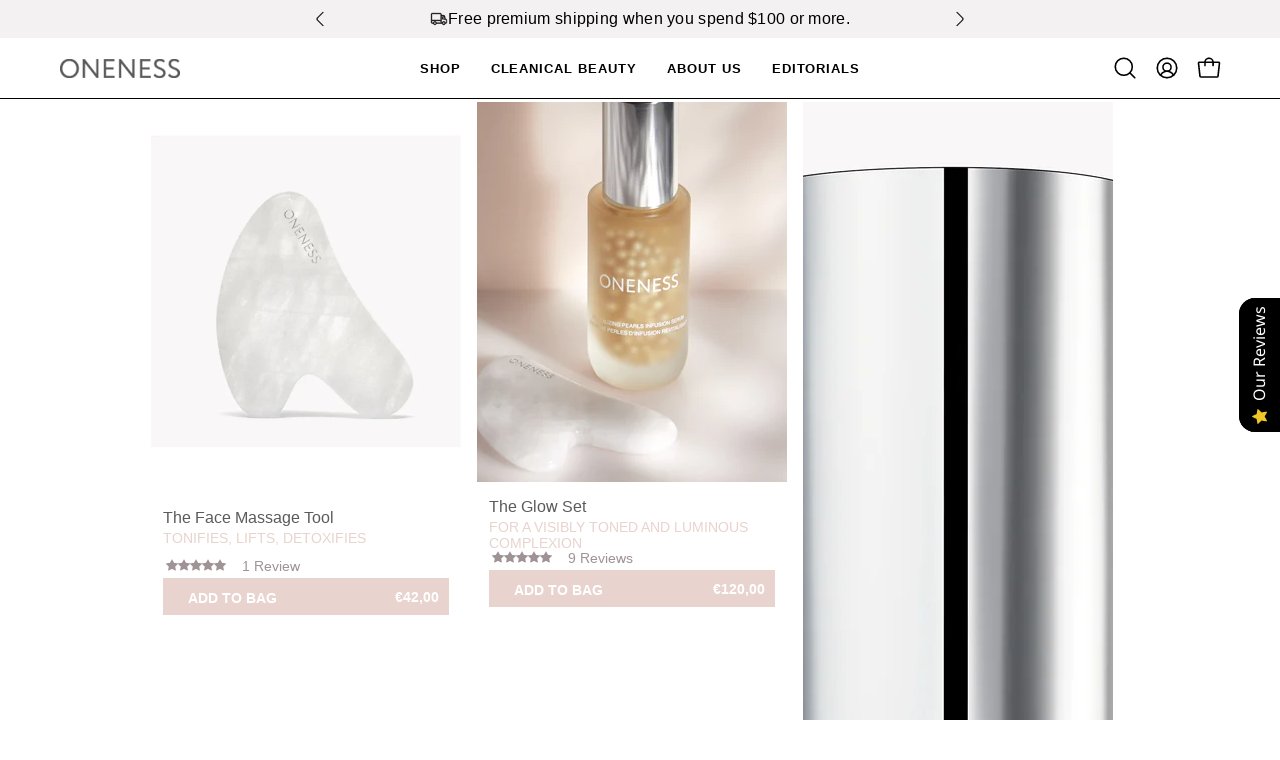

--- FILE ---
content_type: text/html; charset=utf-8
request_url: https://oneness-cosmetics.com/pages/editorials
body_size: 113482
content:
<!doctype html>
<html class="no-js no-touch page-loading" lang="en">
<head>
	<script src="//oneness-cosmetics.com/cdn/shop/files/pandectes-rules.js?v=15212637698605801962"></script>
	
	
<script type="text/javascript" data-squaredance="honDUouYmRWuHDl7bUVWG-BUDP7dDZFFu3hI9wk6UOT81SOoqgVncs3x9Tj2GL_2" data-sqdv="1.0.1">
try{squaredanceCart=JSON.parse(decodeURIComponent("%5B%5D"))}catch(e){}
;!function(j,u,m,b,l,e){var n="jumbleberry",i="3.2.3",o=function(){o.v==i&&o.e?o.e.apply(o,arguments):o.q.push(arguments)}
,a=encodeURIComponent,t=decodeURIComponent,d=j.location;(o.push=o).l=!1,o.q=[],o.v=i,o.duid=function(n){return(
n=n&&u.cookie.match(RegExp(t("%5Cs*")+n.substr(0,21)+"id=([^;]+)")))?t(n[1].split(".")[0]):""},o.g=function(n,i){return!!(
i=RegExp("^[^#]*[?&]"+n+"=([^&#]+)").exec(i||d.href))&&t(i[1].replace(/\+/g," "))},o.s=function(n){for(var i=Math.round((
new Date).getTime()/1e3),t=d.hostname.split("."),r=t.length-1;0<r--&&/^(([a-z0-9]{4}-?){8}|[0-9]+)$/i.test(n)&&n!=o.duid(
o.p);)u.cookie=o.p.substr(0,21)+"id="+a(n)+"."+i+".0."+i+".; path=/; max-age=63072000; domain=."+t.slice(r,t.length
).join(".")},o.i=function(n,i,t){if("init"==n)return[o.u=o.duid(o.p=i),o.s(o.h=t||o.u)];t=t||{},(n=u.createElement(
"iframe")).src=o.d+o.p+"?hid="+a(o.h)+"&uid="+a(o.u)+"&event="+a(i||"")+"&transid="+a(t.transaction_id||"")+"&oi="+a(
t.order_index||"")+"&ctx="+a(JSON.stringify(t)),n.height=n.width=0,n.style="display:none;visibility:hidden",
n.sandbox="allow-forms allow-same-origin allow-scripts",n.referrerPolicy="unsafe-url",(u.body||u.head).appendChild(n)},
o.m=o.e=function(){var n,i;!j._RNGSeed&&o.i.apply(o,arguments)&&(n=u.createElement(m),i=u.getElementsByTagName(m)[0],
n.src=o.d+o.p+"?hid="+a(o.h)+"&uid="+a(o.u)+"&v="+o.v,n.async=!!o.h,o.e=!1,o.q.unshift(arguments),j.addEventListener(
"beforeunload",n.onerror=function(){o.e=o.i;for(var n=0;n<o.q.length;++n)o.apply(o,o.q[n]);o.q=[]}),
i.parentNode.insertBefore(n,i))},j[n]=j[n]||o,j[n].d=b}(window,document,"script","https://www.maxepv.com/");

jumbleberry("init", "honDUouYmRWuHDl7bUVWG-BUDP7dDZFFu3hI9wk6UOSWQEnjCbcfdpDvVeb36g7cBJREJZImjXNpLS3OoRBTfG2kekKjzB8ZTd11G9RBh7M~", jumbleberry.g("sqdid") || jumbleberry.g("click_id"));
</script>  <meta charset="utf-8">
  <meta http-equiv='X-UA-Compatible' content='IE=edge'>
  <meta name="viewport" content="width=device-width, height=device-height, initial-scale=1.0, minimum-scale=1.0"><link rel="preconnect" href="https://cdn.shopify.com" crossorigin>
  <link rel="preconnect" href="https://fonts.shopify.com" crossorigin>
  <link rel="preconnect" href="https://monorail-edge.shopifysvc.com" crossorigin>

  <link href="//oneness-cosmetics.com/cdn/shop/t/111/assets/theme.css?v=68487929327699531401724650070" as="style" rel="preload">
  <link href="//oneness-cosmetics.com/cdn/shop/t/111/assets/vendor.js?v=164905933048751944601720879430" as="script" rel="preload">
  <link href="//oneness-cosmetics.com/cdn/shop/t/111/assets/theme.js?v=19844330558883095111720879430" as="script" rel="preload">

  <link rel="preload" as="image" href="//oneness-cosmetics.com/cdn/shop/t/111/assets/loading.svg?v=91665432863842511931720879429"><style data-shopify>.no-js.page-loading .loading-overlay,
  html:not(.page-loading) .loading-overlay { opacity: 0; visibility: hidden; pointer-events: none; animation: fadeOut 1s ease; transition: visibility 0s linear 1s; }

  .loading-overlay { position: fixed; top: 0; left: 0; z-index: 99999; width: 100vw; height: 100vh; display: flex; align-items: center; justify-content: center; background: var(--COLOR-BLACK-WHITE); }</style><link rel="shortcut icon" href="//oneness-cosmetics.com/cdn/shop/files/Oneness_cosmetics_32x32.png?v=1732030059" type="image/png" />

<style data-shopify>




  





  





  



  



  



  

:root {--COLOR-PRIMARY-OPPOSITE: #ffffff;
  --COLOR-PRIMARY-OPPOSITE-ALPHA-20: rgba(255, 255, 255, 0.2);
  --COLOR-PRIMARY-LIGHTEN-DARKEN-ALPHA-20: rgba(26, 26, 26, 0.2);
  --COLOR-PRIMARY-LIGHTEN-DARKEN-ALPHA-30: rgba(26, 26, 26, 0.3);

  --PRIMARY-BUTTONS-COLOR-BG: #000000;
  --PRIMARY-BUTTONS-COLOR-TEXT: #ffffff;
  --PRIMARY-BUTTONS-COLOR-TEXT-ALPHA-10: rgba(255, 255, 255, 0.1);
  --PRIMARY-BUTTONS-COLOR-BORDER: #000000;

  --PRIMARY-BUTTONS-COLOR-LIGHTEN-DARKEN: #1a1a1a;

  --PRIMARY-BUTTONS-COLOR-ALPHA-05: rgba(0, 0, 0, 0.05);
  --PRIMARY-BUTTONS-COLOR-ALPHA-10: rgba(0, 0, 0, 0.1);
  --PRIMARY-BUTTONS-COLOR-ALPHA-50: rgba(0, 0, 0, 0.5);--COLOR-SECONDARY-OPPOSITE: #ffffff;
  --COLOR-SECONDARY-OPPOSITE-ALPHA-20: rgba(255, 255, 255, 0.2);
  --COLOR-SECONDARY-LIGHTEN-DARKEN-ALPHA-20: rgba(138, 138, 138, 0.2);
  --COLOR-SECONDARY-LIGHTEN-DARKEN-ALPHA-30: rgba(138, 138, 138, 0.3);

  --SECONDARY-BUTTONS-COLOR-BG: #707070;
  --SECONDARY-BUTTONS-COLOR-TEXT: #ffffff;
  --SECONDARY-BUTTONS-COLOR-TEXT-ALPHA-10: rgba(255, 255, 255, 0.1);
  --SECONDARY-BUTTONS-COLOR-BORDER: #707070;

  --SECONDARY-BUTTONS-COLOR-ALPHA-05: rgba(112, 112, 112, 0.05);
  --SECONDARY-BUTTONS-COLOR-ALPHA-10: rgba(112, 112, 112, 0.1);
  --SECONDARY-BUTTONS-COLOR-ALPHA-50: rgba(112, 112, 112, 0.5);--OUTLINE-BUTTONS-PRIMARY-BG: transparent;
  --OUTLINE-BUTTONS-PRIMARY-TEXT: #000000;
  --OUTLINE-BUTTONS-PRIMARY-TEXT-ALPHA-10: rgba(0, 0, 0, 0.1);
  --OUTLINE-BUTTONS-PRIMARY-BORDER: #000000;
  --OUTLINE-BUTTONS-PRIMARY-BG-HOVER: rgba(26, 26, 26, 0.2);

  --OUTLINE-BUTTONS-SECONDARY-BG: transparent;
  --OUTLINE-BUTTONS-SECONDARY-TEXT: #707070;
  --OUTLINE-BUTTONS-SECONDARY-TEXT-ALPHA-10: rgba(112, 112, 112, 0.1);
  --OUTLINE-BUTTONS-SECONDARY-BORDER: #707070;
  --OUTLINE-BUTTONS-SECONDARY-BG-HOVER: rgba(138, 138, 138, 0.2);

  --OUTLINE-BUTTONS-WHITE-BG: transparent;
  --OUTLINE-BUTTONS-WHITE-TEXT: #ffffff;
  --OUTLINE-BUTTONS-WHITE-TEXT-ALPHA-10: rgba(255, 255, 255, 0.1);
  --OUTLINE-BUTTONS-WHITE-BORDER: #ffffff;

  --OUTLINE-BUTTONS-BLACK-BG: transparent;
  --OUTLINE-BUTTONS-BLACK-TEXT: #000000;
  --OUTLINE-BUTTONS-BLACK-TEXT-ALPHA-10: rgba(0, 0, 0, 0.1);
  --OUTLINE-BUTTONS-BLACK-BORDER: #000000;--OUTLINE-SOLID-BUTTONS-PRIMARY-BG: #000000;
  --OUTLINE-SOLID-BUTTONS-PRIMARY-TEXT: #ffffff;
  --OUTLINE-SOLID-BUTTONS-PRIMARY-TEXT-ALPHA-10: rgba(255, 255, 255, 0.1);
  --OUTLINE-SOLID-BUTTONS-PRIMARY-BORDER: #ffffff;
  --OUTLINE-SOLID-BUTTONS-PRIMARY-BG-HOVER: rgba(255, 255, 255, 0.2);

  --OUTLINE-SOLID-BUTTONS-SECONDARY-BG: #707070;
  --OUTLINE-SOLID-BUTTONS-SECONDARY-TEXT: #ffffff;
  --OUTLINE-SOLID-BUTTONS-SECONDARY-TEXT-ALPHA-10: rgba(255, 255, 255, 0.1);
  --OUTLINE-SOLID-BUTTONS-SECONDARY-BORDER: #ffffff;
  --OUTLINE-SOLID-BUTTONS-SECONDARY-BG-HOVER: rgba(255, 255, 255, 0.2);

  --OUTLINE-SOLID-BUTTONS-WHITE-BG: #ffffff;
  --OUTLINE-SOLID-BUTTONS-WHITE-TEXT: #000000;
  --OUTLINE-SOLID-BUTTONS-WHITE-TEXT-ALPHA-10: rgba(0, 0, 0, 0.1);
  --OUTLINE-SOLID-BUTTONS-WHITE-BORDER: #000000;

  --OUTLINE-SOLID-BUTTONS-BLACK-BG: #000000;
  --OUTLINE-SOLID-BUTTONS-BLACK-TEXT: #ffffff;
  --OUTLINE-SOLID-BUTTONS-BLACK-TEXT-ALPHA-10: rgba(255, 255, 255, 0.1);
  --OUTLINE-SOLID-BUTTONS-BLACK-BORDER: #ffffff;--COLOR-HEADING: #000000;
  --COLOR-TEXT: #000;
  --COLOR-TEXT-DARKEN: #000000;
  --COLOR-TEXT-LIGHTEN: #333333;
  --COLOR-TEXT-ALPHA-5: rgba(0, 0, 0, 0.05);
  --COLOR-TEXT-ALPHA-8: rgba(0, 0, 0, 0.08);
  --COLOR-TEXT-ALPHA-10: rgba(0, 0, 0, 0.1);
  --COLOR-TEXT-ALPHA-15: rgba(0, 0, 0, 0.15);
  --COLOR-TEXT-ALPHA-20: rgba(0, 0, 0, 0.2);
  --COLOR-TEXT-ALPHA-25: rgba(0, 0, 0, 0.25);
  --COLOR-TEXT-ALPHA-50: rgba(0, 0, 0, 0.5);
  --COLOR-TEXT-ALPHA-60: rgba(0, 0, 0, 0.6);
  --COLOR-TEXT-ALPHA-85: rgba(0, 0, 0, 0.85);

  --COLOR-BG: #ffffff;
  --COLOR-BG-ALPHA-25: rgba(255, 255, 255, 0.25);
  --COLOR-BG-ALPHA-35: rgba(255, 255, 255, 0.35);
  --COLOR-BG-ALPHA-60: rgba(255, 255, 255, 0.6);
  --COLOR-BG-ALPHA-65: rgba(255, 255, 255, 0.65);
  --COLOR-BG-ALPHA-85: rgba(255, 255, 255, 0.85);
  --COLOR-BG-DARKEN: #e6e6e6;
  --COLOR-BG-LIGHTEN-DARKEN: #e6e6e6;
  --COLOR-BG-LIGHTEN-DARKEN-SHIMMER-BG: #fafafa;
  --COLOR-BG-LIGHTEN-DARKEN-SHIMMER-EFFECT: #f5f5f5;
  --COLOR-BG-LIGHTEN-DARKEN-SHIMMER-ENHANCEMENT: #000000;
  --COLOR-BG-LIGHTEN-DARKEN-FOREGROUND: #f7f7f7;
  --COLOR-BG-LIGHTEN-DARKEN-HIGHLIGHT: #f4f1f2;
  --COLOR-BG-LIGHTEN-DARKEN-SEARCH-LOADER: #cccccc;
  --COLOR-BG-LIGHTEN-DARKEN-SEARCH-LOADER-LINE: #e6e6e6;
  --COLOR-BG-LIGHTEN-DARKEN-2: #cdcdcd;
  --COLOR-BG-LIGHTEN-DARKEN-3: #c0c0c0;
  --COLOR-BG-LIGHTEN-DARKEN-4: #b3b3b3;
  --COLOR-BG-LIGHTEN-DARKEN-5: #a6a6a6;
  --COLOR-BG-LIGHTEN-DARKEN-6: #9a9a9a;
  --COLOR-BG-LIGHTEN-DARKEN-CONTRAST: #b3b3b3;
  --COLOR-BG-LIGHTEN-DARKEN-CONTRAST-2: #a6a6a6;
  --COLOR-BG-LIGHTEN-DARKEN-CONTRAST-3: #999999;
  --COLOR-BG-LIGHTEN-DARKEN-CONTRAST-4: #8c8c8c;
  --COLOR-BG-LIGHTEN-DARKEN-CONTRAST-5: #808080;
  --COLOR-BG-LIGHTEN-DARKEN-CONTRAST-6: #737373;

  --COLOR-BG-SECONDARY: #f4f1f2;
  --COLOR-BG-SECONDARY-LIGHTEN-DARKEN: #ded4d7;
  --COLOR-BG-SECONDARY-LIGHTEN-DARKEN-CONTRAST: #81656e;

  --COLOR-INPUT-BG: #ffffff;

  --COLOR-ACCENT: #000000;
  --COLOR-ACCENT-TEXT: #fff;

  --COLOR-BORDER: #707070;
  --COLOR-BORDER-ALPHA-15: rgba(112, 112, 112, 0.15);
  --COLOR-BORDER-ALPHA-30: rgba(112, 112, 112, 0.3);
  --COLOR-BORDER-ALPHA-50: rgba(112, 112, 112, 0.5);
  --COLOR-BORDER-ALPHA-65: rgba(112, 112, 112, 0.65);
  --COLOR-BORDER-LIGHTEN-DARKEN: #bdbdbd;
  --COLOR-BORDER-HAIRLINE: #f7f7f7;

  --COLOR-SALE-BG: #4f6a46;
  --COLOR-SALE-TEXT: #ffffff;
  --COLOR-CUSTOM-BG: #e5f18b;
  --COLOR-CUSTOM-TEXT: #000000;
  --COLOR-SOLD-BG: #f1f0ec;
  --COLOR-SOLD-TEXT: #000000;
  --COLOR-SAVING-BG: #4f6a46;
  --COLOR-SAVING-TEXT: #fff;

  --COLOR-WHITE-BLACK: fff;
  --COLOR-BLACK-WHITE: #000;
  --COLOR-BLACK-WHITE-ALPHA-25: rgba(0, 0, 0, 0.25);
  --COLOR-BLACK-WHITE-ALPHA-34: rgba(0, 0, 0, 0.34);
  --COLOR-BG-OVERLAY: rgba(255, 255, 255, 0.5);--COLOR-DISABLED-GREY: rgba(0, 0, 0, 0.05);
  --COLOR-DISABLED-GREY-DARKEN: rgba(0, 0, 0, 0.45);
  --COLOR-ERROR: #D02E2E;
  --COLOR-ERROR-BG: #f3cbcb;
  --COLOR-SUCCESS: #56AD6A;
  --COLOR-SUCCESS-BG: #ECFEF0;
  --COLOR-WARN: #ECBD5E;
  --COLOR-TRANSPARENT: rgba(255, 255, 255, 0);

  --COLOR-WHITE: #ffffff;
  --COLOR-WHITE-DARKEN: #f2f2f2;
  --COLOR-WHITE-ALPHA-10: rgba(255, 255, 255, 0.1);
  --COLOR-WHITE-ALPHA-20: rgba(255, 255, 255, 0.2);
  --COLOR-WHITE-ALPHA-25: rgba(255, 255, 255, 0.25);
  --COLOR-WHITE-ALPHA-50: rgba(255, 255, 255, 0.5);
  --COLOR-WHITE-ALPHA-60: rgba(255, 255, 255, 0.6);
  --COLOR-BLACK: #000000;
  --COLOR-BLACK-LIGHTEN: #1a1a1a;
  --COLOR-BLACK-ALPHA-10: rgba(0, 0, 0, 0.1);
  --COLOR-BLACK-ALPHA-20: rgba(0, 0, 0, 0.2);
  --COLOR-BLACK-ALPHA-25: rgba(0, 0, 0, 0.25);
  --COLOR-BLACK-ALPHA-50: rgba(0, 0, 0, 0.5);
  --COLOR-BLACK-ALPHA-60: rgba(0, 0, 0, 0.6);--FONT-STACK-BODY: Helvetica, Arial, sans-serif;
  --FONT-STYLE-BODY: normal;
  --FONT-STYLE-BODY-ITALIC: italic;
  --FONT-ADJUST-BODY: 1.0;

  --FONT-WEIGHT-BODY: 400;
  --FONT-WEIGHT-BODY-LIGHT: 300;
  --FONT-WEIGHT-BODY-MEDIUM: 700;
  --FONT-WEIGHT-BODY-BOLD: 700;

  --FONT-STACK-HEADING: Helvetica, Arial, sans-serif;
  --FONT-STYLE-HEADING: normal;
  --FONT-STYLE-HEADING-ITALIC: italic;
  --FONT-ADJUST-HEADING: 1.0;

  --FONT-WEIGHT-HEADING: 400;
  --FONT-WEIGHT-HEADING-LIGHT: 300;
  --FONT-WEIGHT-HEADING-MEDIUM: 700;
  --FONT-WEIGHT-HEADING-BOLD: 700;

  --FONT-STACK-NAV: Helvetica, Arial, sans-serif;
  --FONT-STYLE-NAV: normal;
  --FONT-STYLE-NAV-ITALIC: italic;
  --FONT-ADJUST-NAV: 0.8;
  --FONT-ADJUST-NAV-TOP-LEVEL: 0.8;

  --FONT-WEIGHT-NAV: 400;
  --FONT-WEIGHT-NAV-LIGHT: 300;
  --FONT-WEIGHT-NAV-MEDIUM: 700;
  --FONT-WEIGHT-NAV-BOLD: 700;

  --FONT-ADJUST-PRODUCT-GRID: 1.1;

  --FONT-STACK-BUTTON: Helvetica, Arial, sans-serif;
  --FONT-STYLE-BUTTON: normal;
  --FONT-STYLE-BUTTON-ITALIC: italic;
  --FONT-ADJUST-BUTTON: 0.8;

  --FONT-WEIGHT-BUTTON: 400;
  --FONT-WEIGHT-BUTTON-MEDIUM: 700;
  --FONT-WEIGHT-BUTTON-BOLD: 700;

  --FONT-STACK-SUBHEADING: Helvetica, Arial, sans-serif;
  --FONT-STYLE-SUBHEADING: normal;
  --FONT-ADJUST-SUBHEADING: 1.0;

  --FONT-WEIGHT-SUBHEADING: 400;
  --FONT-WEIGHT-SUBHEADING-BOLD: 700;

  --FONT-STACK-LABEL: Helvetica, Arial, sans-serif;
  --FONT-STYLE-LABEL: normal;
  --FONT-ADJUST-LABEL: 0.65;

  --FONT-WEIGHT-LABEL: 700;

  --LETTER-SPACING-NAV: 0.075em;
  --LETTER-SPACING-SUBHEADING: 0.025em;
  --LETTER-SPACING-BUTTON: 0.125em;
  --LETTER-SPACING-LABEL: 0.05em;

  --BUTTON-TEXT-CAPS: uppercase;
  --HEADING-TEXT-CAPS: none;
  --SUBHEADING-TEXT-CAPS: uppercase;
  --LABEL-TEXT-CAPS: uppercase;--FONT-SIZE-INPUT: 1.0rem;--RADIUS: 30px;
  --RADIUS-SMALL: 22px;
  --RADIUS-TINY: 14px;
  --RADIUS-BADGE: 3px;
  --RADIUS-CHECKBOX: 4px;
  --RADIUS-TEXTAREA: 8px;--PRODUCT-MEDIA-PADDING-TOP: 130.0%;--BORDER-WIDTH: 1px;--STROKE-WIDTH: 12px;--SITE-WIDTH: 1440px;
  --SITE-WIDTH-NARROW: 840px;--COLOR-UPSELLS-BG: #f3f0f1;
  --COLOR-UPSELLS-TEXT: #000000;
  --COLOR-UPSELLS-TEXT-LIGHTEN: #333333;
  --COLOR-UPSELLS-DISABLED-GREY-DARKEN: rgba(0, 0, 0, 0.45);
  --UPSELLS-HEIGHT: 105px;
  --UPSELLS-IMAGE-WIDTH: 40%;--ICON-ARROW-RIGHT: url( "//oneness-cosmetics.com/cdn/shop/t/111/assets/icon-chevron-right.svg?v=115618353204357621731720879429" );--loading-svg: url( "//oneness-cosmetics.com/cdn/shop/t/111/assets/loading.svg?v=91665432863842511931720879429" );
  --icon-check: url( "//oneness-cosmetics.com/cdn/shop/t/111/assets/icon-check.svg?v=175316081881880408121720879429" );
  --icon-check-swatch: url( "//oneness-cosmetics.com/cdn/shop/t/111/assets/icon-check-swatch.svg?v=131897745589030387781720879429" );
  --icon-zoom-in: url( "//oneness-cosmetics.com/cdn/shop/t/111/assets/icon-zoom-in.svg?v=157433013461716915331720879429" );
  --icon-zoom-out: url( "//oneness-cosmetics.com/cdn/shop/t/111/assets/icon-zoom-out.svg?v=164909107869959372931720879429" );--collection-sticky-bar-height: 0px;
  --collection-image-padding-top: 60%;

  --drawer-width: 400px;
  --drawer-transition: transform 0.4s cubic-bezier(0.46, 0.01, 0.32, 1);--gutter: 60px;
  --gutter-mobile: 20px;
  --grid-gutter: 20px;
  --grid-gutter-mobile: 35px;--inner: 20px;
  --inner-tablet: 18px;
  --inner-mobile: 16px;--grid: repeat(4, minmax(0, 1fr));
  --grid-tablet: repeat(3, minmax(0, 1fr));
  --grid-mobile: repeat(2, minmax(0, 1fr));
  --megamenu-grid: repeat(4, minmax(0, 1fr));
  --grid-row: 1 / span 4;--scrollbar-width: 0px;--overlay: #000;
  --overlay-opacity: 1;--swatch-width: 38px;
  --swatch-height: 26px;
  --swatch-size: 32px;
  --swatch-size-mobile: 30px;

  
  --move-offset: 20px;

  
  --autoplay-speed: 2200ms;

  
--filter-bg: brightness(.97);
  --product-filter-bg: brightness(.97);
  }</style><link href="//oneness-cosmetics.com/cdn/shop/t/111/assets/theme.css?v=68487929327699531401724650070" rel="stylesheet" type="text/css" media="all" /><script type="text/javascript">
    if (window.MSInputMethodContext && document.documentMode) {
      var scripts = document.getElementsByTagName('script')[0];
      var polyfill = document.createElement("script");
      polyfill.defer = true;
      polyfill.src = "//oneness-cosmetics.com/cdn/shop/t/111/assets/ie11.js?v=164037955086922138091720879429";

      scripts.parentNode.insertBefore(polyfill, scripts);

      document.documentElement.classList.add('ie11');
    } else {
      document.documentElement.className = document.documentElement.className.replace('no-js', 'js');
    }

    let root = '/';
    if (root[root.length - 1] !== '/') {
      root = `${root}/`;
    }

    window.theme = {
      routes: {
        root: root,
        cart_url: "\/cart",
        cart_add_url: "\/cart\/add",
        cart_change_url: "\/cart\/change",
        shop_url: "https:\/\/oneness-cosmetics.com",
        searchUrl: '/search',
        predictiveSearchUrl: '/search/suggest',
        product_recommendations_url: "\/recommendations\/products"
      },
      assets: {
        photoswipe: '//oneness-cosmetics.com/cdn/shop/t/111/assets/photoswipe.js?v=162613001030112971491720879429',
        smoothscroll: '//oneness-cosmetics.com/cdn/shop/t/111/assets/smoothscroll.js?v=37906625415260927261720879429',
        no_image: "//oneness-cosmetics.com/cdn/shop/files/ONENESS_logo_new_black_210102_12_1024x.png?v=1625689500",
        swatches: '//oneness-cosmetics.com/cdn/shop/t/111/assets/swatches.json?v=124338552143882140121722505443',
        base: "//oneness-cosmetics.com/cdn/shop/t/111/assets/"
      },
      strings: {
        add_to_cart: "Add to Cart",
        cart_acceptance_error: "You must accept our terms and conditions.",
        cart_empty: "Your cart is currently empty.",
        cart_price: "Price",
        cart_quantity: "Quantity",
        cart_items_one: "{{ count }} item",
        cart_items_many: "{{ count }} items",
        cart_title: "Your Cart",
        cart_total: "Total",
        continue_shopping: "Continue Shopping",
        free: "Free",
        limit_error: "Sorry, looks like we don\u0026#39;t have enough of this product.",
        preorder: "Pre-Order",
        remove: "Remove",
        sale_badge_text: "Sale",
        saving_badge: "{{ discount }} OFF",
        saving_up_to_badge: "{{ discount }} OFF",
        sold_out: "Sold Out",
        subscription: "Subscription",
        unavailable: "Unavailable",
        unit_price_label: "Unit price",
        unit_price_separator: "per",
        zero_qty_error: "Quantity must be greater than 0.",
        delete_confirm: "Are you sure you wish to delete this address?",
        newsletter_product_availability: "Notify Me When It’s Available"
      },
      icons: {
        plus: '<svg aria-hidden="true" focusable="false" role="presentation" class="icon icon-toggle-plus" viewBox="0 0 192 192"><path d="M30 96h132M96 30v132" stroke="currentColor" stroke-linecap="round" stroke-linejoin="round"/></svg>',
        minus: '<svg aria-hidden="true" focusable="false" role="presentation" class="icon icon-toggle-minus" viewBox="0 0 192 192"><path d="M30 96h132" stroke="currentColor" stroke-linecap="round" stroke-linejoin="round"/></svg>',
        close: '<svg aria-hidden="true" focusable="false" role="presentation" class="icon icon-close" viewBox="0 0 192 192"><path d="M150 42 42 150M150 150 42 42" stroke="currentColor" stroke-linecap="round" stroke-linejoin="round"/></svg>'
      },
      settings: {
        animationsEnabled: false,
        cartType: "drawer",
        enableAcceptTerms: false,
        enableInfinityScroll: false,
        enablePaymentButton: true,
        gridImageSize: "cover",
        gridImageAspectRatio: 1.3,
        mobileMenuBehaviour: "link",
        productGridHover: "image",
        savingBadgeType: "percentage",
        showSaleBadge: false,
        showSoldBadge: false,
        showSavingBadge: false,
        quickBuy: "quick_buy",
        suggestArticles: false,
        suggestCollections: true,
        suggestProducts: true,
        suggestPages: false,
        suggestionsResultsLimit: 10,
        currency_code_enable: false,
        hideInventoryCount: true,
        colorSwatchesType: "theme"
      },
      sizes: {
        mobile: 480,
        small: 768,
        large: 1024,
        widescreen: 1440
      },
      moneyFormat: "€{{amount_with_comma_separator}}",
      moneyWithCurrencyFormat: "€{{amount_with_comma_separator}} ",
      subtotal: 0,
      info: {
        name: 'Palo Alto'
      },
      version: '5.8.0'
    };
    window.PaloAlto = window.PaloAlto || {};
    window.slate = window.slate || {};
    window.isHeaderTransparent = false;
    window.stickyHeaderHeight = 60;
    window.lastWindowWidth = window.innerWidth || document.documentElement.clientWidth;
  </script><script src="//oneness-cosmetics.com/cdn/shop/t/111/assets/vendor.js?v=164905933048751944601720879430" defer="defer"></script>
  <script src="//oneness-cosmetics.com/cdn/shop/t/111/assets/theme.js?v=19844330558883095111720879430" defer="defer"></script><script>window.performance && window.performance.mark && window.performance.mark('shopify.content_for_header.start');</script><meta name="google-site-verification" content="fRTYXQftFYfc5aQ4_REW05t73XXEFBN8AjJ0oFSBD3s">
<meta name="facebook-domain-verification" content="g5hczrxp1c3w0xxcf6lsrluxv0lc7p">
<meta id="shopify-digital-wallet" name="shopify-digital-wallet" content="/4431347746/digital_wallets/dialog">
<meta name="shopify-checkout-api-token" content="dd535f492167f5b24d3a8ed89975dae0">
<meta id="in-context-paypal-metadata" data-shop-id="4431347746" data-venmo-supported="false" data-environment="production" data-locale="en_US" data-paypal-v4="true" data-currency="EUR">
<script async="async" src="/checkouts/internal/preloads.js?locale=en-AT"></script>
<script id="apple-pay-shop-capabilities" type="application/json">{"shopId":4431347746,"countryCode":"AT","currencyCode":"EUR","merchantCapabilities":["supports3DS"],"merchantId":"gid:\/\/shopify\/Shop\/4431347746","merchantName":"ONENESS Cosmetics","requiredBillingContactFields":["postalAddress","email","phone"],"requiredShippingContactFields":["postalAddress","email","phone"],"shippingType":"shipping","supportedNetworks":["visa","maestro","masterCard","amex"],"total":{"type":"pending","label":"ONENESS Cosmetics","amount":"1.00"},"shopifyPaymentsEnabled":true,"supportsSubscriptions":true}</script>
<script id="shopify-features" type="application/json">{"accessToken":"dd535f492167f5b24d3a8ed89975dae0","betas":["rich-media-storefront-analytics"],"domain":"oneness-cosmetics.com","predictiveSearch":true,"shopId":4431347746,"locale":"en"}</script>
<script>var Shopify = Shopify || {};
Shopify.shop = "oneness-cosmetics.myshopify.com";
Shopify.locale = "en";
Shopify.currency = {"active":"EUR","rate":"1.0"};
Shopify.country = "AT";
Shopify.theme = {"name":"Oneness New","id":168378040664,"schema_name":"Palo Alto","schema_version":"5.8.0","theme_store_id":777,"role":"main"};
Shopify.theme.handle = "null";
Shopify.theme.style = {"id":null,"handle":null};
Shopify.cdnHost = "oneness-cosmetics.com/cdn";
Shopify.routes = Shopify.routes || {};
Shopify.routes.root = "/";</script>
<script type="module">!function(o){(o.Shopify=o.Shopify||{}).modules=!0}(window);</script>
<script>!function(o){function n(){var o=[];function n(){o.push(Array.prototype.slice.apply(arguments))}return n.q=o,n}var t=o.Shopify=o.Shopify||{};t.loadFeatures=n(),t.autoloadFeatures=n()}(window);</script>
<script id="shop-js-analytics" type="application/json">{"pageType":"page"}</script>
<script defer="defer" async type="module" src="//oneness-cosmetics.com/cdn/shopifycloud/shop-js/modules/v2/client.init-shop-cart-sync_BT-GjEfc.en.esm.js"></script>
<script defer="defer" async type="module" src="//oneness-cosmetics.com/cdn/shopifycloud/shop-js/modules/v2/chunk.common_D58fp_Oc.esm.js"></script>
<script defer="defer" async type="module" src="//oneness-cosmetics.com/cdn/shopifycloud/shop-js/modules/v2/chunk.modal_xMitdFEc.esm.js"></script>
<script type="module">
  await import("//oneness-cosmetics.com/cdn/shopifycloud/shop-js/modules/v2/client.init-shop-cart-sync_BT-GjEfc.en.esm.js");
await import("//oneness-cosmetics.com/cdn/shopifycloud/shop-js/modules/v2/chunk.common_D58fp_Oc.esm.js");
await import("//oneness-cosmetics.com/cdn/shopifycloud/shop-js/modules/v2/chunk.modal_xMitdFEc.esm.js");

  window.Shopify.SignInWithShop?.initShopCartSync?.({"fedCMEnabled":true,"windoidEnabled":true});

</script>
<script>(function() {
  var isLoaded = false;
  function asyncLoad() {
    if (isLoaded) return;
    isLoaded = true;
    var urls = ["https:\/\/cdn.app.sirge.com\/v1\/check.js?business_id=7c80b912-dd9c-4f0e-820c-2959a1f4441c\u0026shop=oneness-cosmetics.myshopify.com","https:\/\/d22oyu4gpiqc9t.cloudfront.net\/storefront\/6d7f2a655f9fc7743735877040c9f5d6.storefront.js?update_at=1721552864\u0026shop=oneness-cosmetics.myshopify.com","https:\/\/cdn.shopify.com\/s\/files\/1\/0044\/3134\/7746\/t\/111\/assets\/yoast-active-script.js?v=1727846455\u0026shop=oneness-cosmetics.myshopify.com","https:\/\/app.airreviews.io\/scripttag\/air-reviews-main.min.js?shop=oneness-cosmetics.myshopify.com"];
    for (var i = 0; i < urls.length; i++) {
      var s = document.createElement('script');
      s.type = 'text/javascript';
      s.async = true;
      s.src = urls[i];
      var x = document.getElementsByTagName('script')[0];
      x.parentNode.insertBefore(s, x);
    }
  };
  if(window.attachEvent) {
    window.attachEvent('onload', asyncLoad);
  } else {
    window.addEventListener('load', asyncLoad, false);
  }
})();</script>
<script id="__st">var __st={"a":4431347746,"offset":3600,"reqid":"67406558-402d-4e8e-bd06-494c6fc2bd54-1769352274","pageurl":"oneness-cosmetics.com\/pages\/editorials","s":"pages-89297682466","u":"35619e6623e5","p":"page","rtyp":"page","rid":89297682466};</script>
<script>window.ShopifyPaypalV4VisibilityTracking = true;</script>
<script id="form-persister">!function(){'use strict';const t='contact',e='new_comment',n=[[t,t],['blogs',e],['comments',e],[t,'customer']],o='password',r='form_key',c=['recaptcha-v3-token','g-recaptcha-response','h-captcha-response',o],s=()=>{try{return window.sessionStorage}catch{return}},i='__shopify_v',u=t=>t.elements[r],a=function(){const t=[...n].map((([t,e])=>`form[action*='/${t}']:not([data-nocaptcha='true']) input[name='form_type'][value='${e}']`)).join(',');var e;return e=t,()=>e?[...document.querySelectorAll(e)].map((t=>t.form)):[]}();function m(t){const e=u(t);a().includes(t)&&(!e||!e.value)&&function(t){try{if(!s())return;!function(t){const e=s();if(!e)return;const n=u(t);if(!n)return;const o=n.value;o&&e.removeItem(o)}(t);const e=Array.from(Array(32),(()=>Math.random().toString(36)[2])).join('');!function(t,e){u(t)||t.append(Object.assign(document.createElement('input'),{type:'hidden',name:r})),t.elements[r].value=e}(t,e),function(t,e){const n=s();if(!n)return;const r=[...t.querySelectorAll(`input[type='${o}']`)].map((({name:t})=>t)),u=[...c,...r],a={};for(const[o,c]of new FormData(t).entries())u.includes(o)||(a[o]=c);n.setItem(e,JSON.stringify({[i]:1,action:t.action,data:a}))}(t,e)}catch(e){console.error('failed to persist form',e)}}(t)}const f=t=>{if('true'===t.dataset.persistBound)return;const e=function(t,e){const n=function(t){return'function'==typeof t.submit?t.submit:HTMLFormElement.prototype.submit}(t).bind(t);return function(){let t;return()=>{t||(t=!0,(()=>{try{e(),n()}catch(t){(t=>{console.error('form submit failed',t)})(t)}})(),setTimeout((()=>t=!1),250))}}()}(t,(()=>{m(t)}));!function(t,e){if('function'==typeof t.submit&&'function'==typeof e)try{t.submit=e}catch{}}(t,e),t.addEventListener('submit',(t=>{t.preventDefault(),e()})),t.dataset.persistBound='true'};!function(){function t(t){const e=(t=>{const e=t.target;return e instanceof HTMLFormElement?e:e&&e.form})(t);e&&m(e)}document.addEventListener('submit',t),document.addEventListener('DOMContentLoaded',(()=>{const e=a();for(const t of e)f(t);var n;n=document.body,new window.MutationObserver((t=>{for(const e of t)if('childList'===e.type&&e.addedNodes.length)for(const t of e.addedNodes)1===t.nodeType&&'FORM'===t.tagName&&a().includes(t)&&f(t)})).observe(n,{childList:!0,subtree:!0,attributes:!1}),document.removeEventListener('submit',t)}))}()}();</script>
<script integrity="sha256-4kQ18oKyAcykRKYeNunJcIwy7WH5gtpwJnB7kiuLZ1E=" data-source-attribution="shopify.loadfeatures" defer="defer" src="//oneness-cosmetics.com/cdn/shopifycloud/storefront/assets/storefront/load_feature-a0a9edcb.js" crossorigin="anonymous"></script>
<script data-source-attribution="shopify.dynamic_checkout.dynamic.init">var Shopify=Shopify||{};Shopify.PaymentButton=Shopify.PaymentButton||{isStorefrontPortableWallets:!0,init:function(){window.Shopify.PaymentButton.init=function(){};var t=document.createElement("script");t.src="https://oneness-cosmetics.com/cdn/shopifycloud/portable-wallets/latest/portable-wallets.en.js",t.type="module",document.head.appendChild(t)}};
</script>
<script data-source-attribution="shopify.dynamic_checkout.buyer_consent">
  function portableWalletsHideBuyerConsent(e){var t=document.getElementById("shopify-buyer-consent"),n=document.getElementById("shopify-subscription-policy-button");t&&n&&(t.classList.add("hidden"),t.setAttribute("aria-hidden","true"),n.removeEventListener("click",e))}function portableWalletsShowBuyerConsent(e){var t=document.getElementById("shopify-buyer-consent"),n=document.getElementById("shopify-subscription-policy-button");t&&n&&(t.classList.remove("hidden"),t.removeAttribute("aria-hidden"),n.addEventListener("click",e))}window.Shopify?.PaymentButton&&(window.Shopify.PaymentButton.hideBuyerConsent=portableWalletsHideBuyerConsent,window.Shopify.PaymentButton.showBuyerConsent=portableWalletsShowBuyerConsent);
</script>
<script data-source-attribution="shopify.dynamic_checkout.cart.bootstrap">document.addEventListener("DOMContentLoaded",(function(){function t(){return document.querySelector("shopify-accelerated-checkout-cart, shopify-accelerated-checkout")}if(t())Shopify.PaymentButton.init();else{new MutationObserver((function(e,n){t()&&(Shopify.PaymentButton.init(),n.disconnect())})).observe(document.body,{childList:!0,subtree:!0})}}));
</script>
<link id="shopify-accelerated-checkout-styles" rel="stylesheet" media="screen" href="https://oneness-cosmetics.com/cdn/shopifycloud/portable-wallets/latest/accelerated-checkout-backwards-compat.css" crossorigin="anonymous">
<style id="shopify-accelerated-checkout-cart">
        #shopify-buyer-consent {
  margin-top: 1em;
  display: inline-block;
  width: 100%;
}

#shopify-buyer-consent.hidden {
  display: none;
}

#shopify-subscription-policy-button {
  background: none;
  border: none;
  padding: 0;
  text-decoration: underline;
  font-size: inherit;
  cursor: pointer;
}

#shopify-subscription-policy-button::before {
  box-shadow: none;
}

      </style>

<script>window.performance && window.performance.mark && window.performance.mark('shopify.content_for_header.end');</script>

  <script type="text/javascript">
    (function(c,l,a,r,i,t,y){
        c[a]=c[a]||function(){(c[a].q=c[a].q||[]).push(arguments)};
        t=l.createElement(r);t.async=1;t.src="https://www.clarity.ms/tag/"+i;
        y=l.getElementsByTagName(r)[0];y.parentNode.insertBefore(t,y);
    })(window, document, "clarity", "script", "m9mhrq8jmo");
</script>
  
<!-- BEGIN app block: shopify://apps/pandectes-gdpr/blocks/banner/58c0baa2-6cc1-480c-9ea6-38d6d559556a -->
  
    
      <!-- TCF is active, scripts are loaded above -->
      
        <script>
          if (!window.PandectesRulesSettings) {
            window.PandectesRulesSettings = {"store":{"id":4431347746,"adminMode":false,"headless":false,"storefrontRootDomain":"","checkoutRootDomain":"","storefrontAccessToken":""},"banner":{"cookiesBlockedByDefault":"0","hybridStrict":false,"isActive":false},"geolocation":{"brOnly":false,"caOnly":false,"euOnly":false,"jpOnly":false,"thOnly":false,"canadaOnly":false,"canadaLaw25":false,"canadaPipeda":false,"globalVisibility":true},"blocker":{"isActive":false,"googleConsentMode":{"isActive":true,"id":"","analyticsId":"","adStorageCategory":4,"analyticsStorageCategory":2,"functionalityStorageCategory":1,"personalizationStorageCategory":1,"securityStorageCategory":0,"customEvent":true,"redactData":true,"urlPassthrough":false},"facebookPixel":{"isActive":false,"id":"","ldu":false},"microsoft":{},"clarity":{},"rakuten":{"isActive":false,"cmp":false,"ccpa":false},"gpcIsActive":false,"defaultBlocked":0,"patterns":{"whiteList":[],"blackList":{"1":[],"2":[],"4":[],"8":[]},"iframesWhiteList":[],"iframesBlackList":{"1":[],"2":[],"4":[],"8":[]},"beaconsWhiteList":[],"beaconsBlackList":{"1":[],"2":[],"4":[],"8":[]}}}};
            const rulesScript = document.createElement('script');
            window.PandectesRulesSettings.auto = true;
            rulesScript.src = "https://cdn.shopify.com/extensions/019bed03-b206-7ab3-9c8b-20b884e5903f/gdpr-243/assets/pandectes-rules.js";
            const firstChild = document.head.firstChild;
            document.head.insertBefore(rulesScript, firstChild);
          }
        </script>
      
      <script>
        
          window.PandectesSettings = {"store":{"id":4431347746,"plan":"premium","theme":"Palo Alto","primaryLocale":"en","adminMode":false,"headless":false,"storefrontRootDomain":"","checkoutRootDomain":"","storefrontAccessToken":""},"tsPublished":1764343903,"declaration":{"showPurpose":false,"showProvider":false,"showDateGenerated":true},"language":{"unpublished":[],"languageMode":"Multilingual","fallbackLanguage":"en","languageDetection":"country","languagesSupported":["da","fr","de","it","pt","es","sv","el"]},"texts":{"managed":{"headerText":{"da":"Vi respekterer dit privatliv","de":"Wir respektieren deine Privatsphäre","el":"Σεβόμαστε το απόρρητό σας","en":"We respect your privacy","es":"Respetamos tu privacidad","fr":"Nous respectons votre vie privée","it":"Rispettiamo la tua privacy","pt":"Nós respeitamos sua privacidade","sv":"Vi respekterar din integritet"},"consentText":{"da":"Dette websted bruger cookies for at sikre, at du får den bedste oplevelse.","de":"Diese Website verwendet Cookies, um Ihnen das beste Erlebnis zu bieten.","el":"Αυτός ο ιστότοπος χρησιμοποιεί cookies για να διασφαλίσει ότι έχετε την καλύτερη εμπειρία.","en":"This website uses cookies to ensure you get the best experience on our website.","es":"Este sitio web utiliza cookies para garantizar que obtenga la mejor experiencia.","fr":"Ce site utilise des cookies pour vous garantir la meilleure expérience.","it":"Questo sito web utilizza i cookie per assicurarti la migliore esperienza.","pt":"Este site usa cookies para garantir que você obtenha a melhor experiência.","sv":"Denna webbplats använder cookies för att säkerställa att du får den bästa upplevelsen."},"linkText":{"da":"Lær mere","de":"Mehr erfahren","el":"Μάθε περισσότερα","en":"Learn more","es":"Aprende más","fr":"Apprendre encore plus","it":"Scopri di più","pt":"Saber mais","sv":"Läs mer"},"imprintText":{"da":"Aftryk","de":"Impressum","el":"Αποτύπωμα","en":"Imprint","es":"Imprimir","fr":"Imprimer","it":"Impronta","pt":"Imprimir","sv":"Avtryck"},"googleLinkText":{"da":"Googles privatlivsbetingelser","de":"Googles Datenschutzbestimmungen","el":"Όροι απορρήτου της Google","en":"Google's Privacy Terms","es":"Términos de privacidad de Google","fr":"Conditions de confidentialité de Google","it":"Termini sulla privacy di Google","pt":"Termos de Privacidade do Google","sv":"Googles sekretessvillkor"},"allowButtonText":{"da":"Accepter","de":"Annehmen","el":"Αποδέχομαι","en":"Accept","es":"Aceptar","fr":"J'accepte","it":"Accettare","pt":"Aceitar","sv":"Acceptera"},"denyButtonText":{"da":"Afslå","de":"Ablehnen","el":"Απόρριψη","en":"Decline","es":"Rechazar","fr":"Déclin","it":"Declino","pt":"Declínio","sv":"Neka"},"dismissButtonText":{"da":"Okay","de":"Okay","el":"Εντάξει","en":"Ok","es":"OK","fr":"D'accord","it":"Ok","pt":"OK","sv":"Ok"},"leaveSiteButtonText":{"da":"Forlad dette websted","de":"Diese Seite verlassen","el":"Αφήστε αυτόν τον ιστότοπο","en":"Leave this site","es":"Salir de este sitio","fr":"Quitter ce site","it":"Lascia questo sito","pt":"Saia deste site","sv":"Lämna denna webbplats"},"preferencesButtonText":{"da":"Præferencer","de":"Einstellungen","el":"Προτιμήσεις","en":"Preferences","es":"Preferencias","fr":"Préférences","it":"Preferenze","pt":"Preferências","sv":"Preferenser"},"cookiePolicyText":{"da":"Cookiepolitik","de":"Cookie-Richtlinie","el":"Πολιτική cookies","en":"Cookie policy","es":"Política de cookies","fr":"Politique de cookies","it":"Gestione dei Cookie","pt":"Política de Cookies","sv":"Cookiepolicy"},"preferencesPopupTitleText":{"da":"Administrer samtykkeindstillinger","de":"Einwilligungseinstellungen verwalten","el":"Διαχειριστείτε τις προτιμήσεις συγκατάθεσης","en":"Manage consent preferences","es":"Gestionar las preferencias de consentimiento","fr":"Gérer les préférences de consentement","it":"Gestire le preferenze di consenso","pt":"Gerenciar preferências de consentimento","sv":"Hantera samtyckeinställningar"},"preferencesPopupIntroText":{"da":"Vi bruger cookies til at optimere webstedets funktionalitet, analysere ydelsen og give dig en personlig oplevelse. Nogle cookies er afgørende for at få hjemmesiden til at fungere og fungere korrekt. Disse cookies kan ikke deaktiveres. I dette vindue kan du styre din præference for cookies.","de":"Wir verwenden Cookies, um die Funktionalität der Website zu optimieren, die Leistung zu analysieren und Ihnen ein personalisiertes Erlebnis zu bieten. Einige Cookies sind für den ordnungsgemäßen Betrieb der Website unerlässlich. Diese Cookies können nicht deaktiviert werden. In diesem Fenster können Sie Ihre Präferenzen für Cookies verwalten.","el":"Χρησιμοποιούμε cookies για τη βελτιστοποίηση της λειτουργικότητας του ιστότοπου, την ανάλυση της απόδοσης και την παροχή εξατομικευμένης εμπειρίας σε εσάς. Ορισμένα cookie είναι απαραίτητα για τη σωστή λειτουργία και λειτουργία του ιστότοπου. Αυτά τα cookie δεν μπορούν να απενεργοποιηθούν. Σε αυτό το παράθυρο μπορείτε να διαχειριστείτε τις προτιμήσεις σας για cookie.","en":"We use cookies to optimize website functionality, analyze the performance, and provide personalized experience to you. Some cookies are essential to make the website operate and function correctly. Those cookies cannot be disabled. In this window you can manage your preference of cookies.","es":"Usamos cookies para optimizar la funcionalidad del sitio web, analizar el rendimiento y brindarle una experiencia personalizada. Algunas cookies son esenciales para que el sitio web funcione y funcione correctamente. Esas cookies no se pueden desactivar. En esta ventana puede administrar su preferencia de cookies.","fr":"Nous utilisons des cookies pour optimiser les fonctionnalités du site Web, analyser les performances et vous offrir une expérience personnalisée. Certains cookies sont indispensables au bon fonctionnement et au bon fonctionnement du site. Ces cookies ne peuvent pas être désactivés. Dans cette fenêtre, vous pouvez gérer votre préférence de cookies.","it":"Utilizziamo i cookie per ottimizzare la funzionalità del sito Web, analizzare le prestazioni e fornire un'esperienza personalizzata all'utente. Alcuni cookie sono essenziali per il funzionamento e il corretto funzionamento del sito web. Questi cookie non possono essere disabilitati. In questa finestra puoi gestire le tue preferenze sui cookie.","pt":"Usamos cookies para otimizar a funcionalidade do site, analisar o desempenho e fornecer uma experiência personalizada para você. Alguns cookies são essenciais para que o site funcione e funcione corretamente. Esses cookies não podem ser desativados. Nesta janela você pode gerenciar sua preferência de cookies.","sv":"Vi använder cookies för att optimera webbplatsens funktionalitet, analysera prestanda och ge dig personlig upplevelse. Vissa kakor är viktiga för att webbplatsen ska fungera och fungera korrekt. Dessa cookies kan inte inaktiveras. I det här fönstret kan du hantera dina preferenser för cookies."},"preferencesPopupSaveButtonText":{"da":"Gem præferencer","de":"Auswahl speichern","el":"Αποθήκευση προτιμήσεων","en":"Save preferences","es":"Guardar preferencias","fr":"Enregistrer les préférences","it":"Salva preferenze","pt":"Salvar preferências","sv":"Spara inställningar"},"preferencesPopupCloseButtonText":{"da":"Tæt","de":"Schließen","el":"Κλείσιμο","en":"Close","es":"Cerrar","fr":"proche","it":"Chiudere","pt":"Fechar","sv":"Stäng"},"preferencesPopupAcceptAllButtonText":{"da":"Accepter alle","de":"Alles Akzeptieren","el":"Αποδοχή όλων","en":"Accept all","es":"Aceptar todo","fr":"Accepter tout","it":"Accettare tutti","pt":"Aceitar tudo","sv":"Acceptera alla"},"preferencesPopupRejectAllButtonText":{"da":"Afvis alle","de":"Alles ablehnen","el":"Απόρριψη όλων","en":"Reject all","es":"Rechazar todo","fr":"Tout rejeter","it":"Rifiuta tutto","pt":"Rejeitar tudo","sv":"Avvisa alla"},"cookiesDetailsText":{"da":"Cookies detaljer","de":"Cookie-Details","el":"Λεπτομέρειες cookie","en":"Cookies details","es":"Detalles de las cookies","fr":"Détails des cookies","it":"Dettagli sui cookie","pt":"Detalhes de cookies","sv":"Information om cookies"},"preferencesPopupAlwaysAllowedText":{"da":"Altid tilladt","de":"Immer erlaubt","el":"πάντα επιτρέπεται","en":"Always allowed","es":"Siempre permitido","fr":"Toujours activé","it":"sempre permesso","pt":"Sempre permitido","sv":"Alltid tillåtna"},"accessSectionParagraphText":{"da":"Du har til enhver tid ret til at få adgang til dine data.","de":"Sie haben das Recht, jederzeit auf Ihre Daten zuzugreifen.","el":"Έχετε το δικαίωμα να έχετε πρόσβαση στα δεδομένα σας ανά πάσα στιγμή.","en":"You have the right to request access to your data at any time.","es":"Tiene derecho a poder acceder a sus datos en cualquier momento.","fr":"Vous avez le droit de pouvoir accéder à vos données à tout moment.","it":"Hai il diritto di poter accedere ai tuoi dati in qualsiasi momento.","pt":"Você tem o direito de acessar seus dados a qualquer momento.","sv":"Du har rätt att när som helst få tillgång till dina uppgifter."},"accessSectionTitleText":{"da":"Dataportabilitet","de":"Datenübertragbarkeit","el":"Φορητότητα δεδομένων","en":"Data portability","es":"Portabilidad de datos","fr":"Portabilité des données","it":"Portabilità dei dati","pt":"Portabilidade de dados","sv":"Dataportabilitet"},"accessSectionAccountInfoActionText":{"da":"Personlig data","de":"persönliche Daten","el":"Προσωπικά δεδομένα","en":"Personal data","es":"Información personal","fr":"Données personnelles","it":"Dati personali","pt":"Dados pessoais","sv":"Personlig information"},"accessSectionDownloadReportActionText":{"da":"Download alt","de":"Alle Daten anfordern","el":"Κατέβασέ τα όλα","en":"Request export","es":"Descargar todo","fr":"Tout télécharger","it":"Scarica tutto","pt":"Baixar tudo","sv":"Ladda ner allt"},"accessSectionGDPRRequestsActionText":{"da":"Anmodninger fra den registrerede","de":"Anfragen betroffener Personen","el":"Αιτήματα υποκειμένου δεδομένων","en":"Data subject requests","es":"Solicitudes de sujetos de datos","fr":"Demandes des personnes concernées","it":"Richieste dell'interessato","pt":"Solicitações de titulares de dados","sv":"Begäran av registrerade"},"accessSectionOrdersRecordsActionText":{"da":"Ordre:% s","de":"Aufträge","el":"Παραγγελίες","en":"Orders","es":"Pedidos","fr":"Ordres","it":"Ordini","pt":"Pedidos","sv":"Order"},"rectificationSectionParagraphText":{"da":"Du har ret til at anmode om, at dine data opdateres, når du synes, det er passende.","de":"Sie haben das Recht, die Aktualisierung Ihrer Daten zu verlangen, wann immer Sie dies für angemessen halten.","el":"Έχετε το δικαίωμα να ζητήσετε την ενημέρωση των δεδομένων σας όποτε το κρίνετε κατάλληλο.","en":"You have the right to request your data to be updated whenever you think it is appropriate.","es":"Tienes derecho a solicitar la actualización de tus datos siempre que lo creas oportuno.","fr":"Vous avez le droit de demander la mise à jour de vos données chaque fois que vous le jugez approprié.","it":"Hai il diritto di richiedere l'aggiornamento dei tuoi dati ogni volta che lo ritieni opportuno.","pt":"Você tem o direito de solicitar que seus dados sejam atualizados sempre que considerar apropriado.","sv":"Du har rätt att begära att dina uppgifter uppdateras när du tycker att det är lämpligt."},"rectificationSectionTitleText":{"da":"Rettelse af data","de":"Datenberichtigung","el":"Διόρθωση δεδομένων","en":"Data Rectification","es":"Rectificación de datos","fr":"Rectification des données","it":"Rettifica dei dati","pt":"Retificação de Dados","sv":"Rättelse av data"},"rectificationCommentPlaceholder":{"da":"Beskriv, hvad du vil have opdateret","de":"Beschreiben Sie, was Sie aktualisieren möchten","el":"Περιγράψτε τι θέλετε να ενημερώνετε","en":"Describe what you want to be updated","es":"Describe lo que quieres que se actualice","fr":"Décrivez ce que vous souhaitez mettre à jour","it":"Descrivi cosa vuoi che venga aggiornato","pt":"Descreva o que você deseja que seja atualizado","sv":"Beskriv vad du vill uppdatera"},"rectificationCommentValidationError":{"da":"Kommentar er påkrævet","de":"Kommentar ist erforderlich","el":"Απαιτείται σχόλιο","en":"Comment is required","es":"Se requiere comentario","fr":"Un commentaire est requis","it":"Il commento è obbligatorio","pt":"O comentário é obrigatório","sv":"Kommentar krävs"},"rectificationSectionEditAccountActionText":{"da":"Anmod om en opdatering","de":"Aktualisierung anfordern","el":"Ζητήστε ενημέρωση","en":"Request an update","es":"Solicita una actualización","fr":"Demander une mise à jour","it":"Richiedi un aggiornamento","pt":"Solicite uma atualização","sv":"Begär en uppdatering"},"erasureSectionTitleText":{"da":"Ret til at blive glemt","de":"Recht auf Löschung","el":"Δικαίωμα να ξεχαστείς","en":"Right to be forgotten","es":"Derecho al olvido","fr":"Droit à l'oubli","it":"Diritto all'oblio","pt":"Direito de ser esquecido","sv":"Rätt att bli bortglömd"},"erasureSectionParagraphText":{"da":"Du har ret til at bede alle dine data om at blive slettet. Derefter har du ikke længere adgang til din konto.","de":"Sie haben das Recht, die Löschung aller Ihrer Daten zu verlangen. Danach können Sie nicht mehr auf Ihr Konto zugreifen.","el":"Έχετε το δικαίωμα να ζητήσετε τη διαγραφή όλων των δεδομένων σας. Μετά από αυτό, δεν θα έχετε πλέον πρόσβαση στον λογαριασμό σας.","en":"You have the right to ask all your data to be erased. After that, you will no longer be able to access your account.","es":"Tiene derecho a solicitar la eliminación de todos sus datos. Después de eso, ya no podrá acceder a su cuenta.","fr":"Vous avez le droit de demander que toutes vos données soient effacées. Après cela, vous ne pourrez plus accéder à votre compte.","it":"Hai il diritto di chiedere la cancellazione di tutti i tuoi dati. Dopodiché, non sarai più in grado di accedere al tuo account.","pt":"Você tem o direito de solicitar que todos os seus dados sejam apagados. Depois disso, você não poderá mais acessar sua conta.","sv":"Du har rätt att be alla dina data raderas. Efter det kommer du inte längre att kunna komma åt ditt konto."},"erasureSectionRequestDeletionActionText":{"da":"Anmod om sletning af personoplysninger","de":"Löschung personenbezogener Daten anfordern","el":"Ζητήστε διαγραφή προσωπικών δεδομένων","en":"Request personal data deletion","es":"Solicitar la eliminación de datos personales","fr":"Demander la suppression des données personnelles","it":"Richiedi la cancellazione dei dati personali","pt":"Solicitar exclusão de dados pessoais","sv":"Begär radering av personuppgifter"},"consentDate":{"da":"Dato for samtykke","de":"Zustimmungsdatum","el":"Ημερομηνία συναίνεσης","en":"Consent date","es":"fecha de consentimiento","fr":"Date de consentement","it":"Data del consenso","pt":"Data de consentimento","sv":"Samtyckesdatum"},"consentId":{"da":"Samtykke-id","de":"Einwilligungs-ID","el":"Αναγνωριστικό συναίνεσης","en":"Consent ID","es":"ID de consentimiento","fr":"ID de consentement","it":"ID di consenso","pt":"ID de consentimento","sv":"Samtyckes-ID"},"consentSectionChangeConsentActionText":{"da":"Skift samtykkepræference","de":"Einwilligungspräferenz ändern","el":"Αλλαγή προτίμησης συναίνεσης","en":"Change consent preference","es":"Cambiar la preferencia de consentimiento","fr":"Modifier la préférence de consentement","it":"Modifica la preferenza per il consenso","pt":"Alterar preferência de consentimento","sv":"Ändra samtyckesinställning"},"consentSectionConsentedText":{"da":"Du har givet samtykke til cookiepolitikken på dette websted den","de":"Sie haben der Cookie-Richtlinie dieser Website zugestimmt am","el":"Συμφωνήσατε με την πολιτική cookie αυτού του ιστότοπου στο","en":"You consented to the cookies policy of this website on","es":"Usted dio su consentimiento a la política de cookies de este sitio web en","fr":"Vous avez consenti à la politique de cookies de ce site Web sur","it":"Hai acconsentito alla politica sui cookie di questo sito web su","pt":"Você consentiu com a política de cookies deste site em","sv":"Du har samtyckt till cookiespolicyn för denna webbplats den"},"consentSectionNoConsentText":{"da":"Du har ikke givet samtykke til cookiepolitikken på dette websted.","de":"Sie haben der Cookie-Richtlinie dieser Website nicht zugestimmt.","el":"Δεν έχετε συναινέσει στην πολιτική cookie αυτού του ιστότοπου.","en":"You have not consented to the cookies policy of this website.","es":"No ha dado su consentimiento a la política de cookies de este sitio web.","fr":"Vous n'avez pas consenti à la politique de cookies de ce site Web.","it":"Non hai acconsentito alla politica sui cookie di questo sito.","pt":"Você não concordou com a política de cookies deste site.","sv":"Du har inte godkänt cookiepolicyn för denna webbplats."},"consentSectionTitleText":{"da":"Dit cookie-samtykke","de":"Ihre Cookie-Einwilligung","el":"Η συγκατάθεσή σας για τα cookie","en":"Your cookie consent","es":"Su consentimiento de cookies","fr":"Votre consentement aux cookies","it":"Il tuo consenso ai cookie","pt":"Seu consentimento de cookies","sv":"Ditt samtycke till cookies"},"consentStatus":{"da":"Samtykke præference","de":"Einwilligungspräferenz","el":"Προτίμηση συναίνεσης","en":"Consent preference","es":"Preferencia de consentimiento","fr":"Préférence de consentement","it":"Preferenza di consenso","pt":"preferência de consentimento","sv":"samtycke"},"confirmationFailureMessage":{"da":"Din anmodning blev ikke bekræftet. Prøv igen, og kontakt problemet, hvis problemet fortsætter, for at få hjælp","de":"Ihre Anfrage wurde nicht bestätigt. Bitte versuchen Sie es erneut und wenn das Problem weiterhin besteht, wenden Sie sich an den Ladenbesitzer, um Hilfe zu erhalten","el":"Το αίτημά σας δεν επαληθεύτηκε. Δοκιμάστε ξανά και εάν το πρόβλημα παραμένει, επικοινωνήστε με τον ιδιοκτήτη του καταστήματος για βοήθεια","en":"Your request was not verified. Please try again and if problem persists, contact store owner for assistance","es":"Su solicitud no fue verificada. Vuelva a intentarlo y, si el problema persiste, comuníquese con el propietario de la tienda para obtener ayuda.","fr":"Votre demande n'a pas été vérifiée. Veuillez réessayer et si le problème persiste, contactez le propriétaire du magasin pour obtenir de l'aide","it":"La tua richiesta non è stata verificata. Riprova e se il problema persiste, contatta il proprietario del negozio per assistenza","pt":"Sua solicitação não foi verificada. Tente novamente e se o problema persistir, entre em contato com o proprietário da loja para obter ajuda","sv":"Din begäran verifierades inte. Försök igen och kontakta butiksägaren för att få hjälp om problemet kvarstår"},"confirmationFailureTitle":{"da":"Der opstod et problem","de":"Ein Problem ist aufgetreten","el":"Παρουσιάστηκε πρόβλημα","en":"A problem occurred","es":"Ocurrió un problema","fr":"Un problème est survenu","it":"Si è verificato un problema","pt":"Ocorreu um problema","sv":"Ett problem uppstod"},"confirmationSuccessMessage":{"da":"Vi vender snart tilbage til dig angående din anmodning.","de":"Wir werden uns in Kürze zu Ihrem Anliegen bei Ihnen melden.","el":"Σύντομα θα επικοινωνήσουμε μαζί σας ως προς το αίτημά σας.","en":"We will soon get back to you as to your request.","es":"Pronto nos comunicaremos con usted en cuanto a su solicitud.","fr":"Nous reviendrons rapidement vers vous quant à votre demande.","it":"Ti risponderemo presto in merito alla tua richiesta.","pt":"Em breve entraremos em contato com você sobre sua solicitação.","sv":"Vi återkommer snart till dig angående din begäran."},"confirmationSuccessTitle":{"da":"Din anmodning er bekræftet","de":"Ihre Anfrage wurde bestätigt","el":"Το αίτημά σας έχει επαληθευτεί","en":"Your request is verified","es":"Tu solicitud está verificada","fr":"Votre demande est vérifiée","it":"La tua richiesta è verificata","pt":"Sua solicitação foi verificada","sv":"Din begäran har verifierats"},"guestsSupportEmailFailureMessage":{"da":"Din anmodning blev ikke sendt. Prøv igen, og kontakt problemet, hvis problemet fortsætter, for at få hjælp.","de":"Ihre Anfrage wurde nicht übermittelt. Bitte versuchen Sie es erneut und wenn das Problem weiterhin besteht, wenden Sie sich an den Shop-Inhaber, um Hilfe zu erhalten.","el":"Το αίτημά σας δεν υποβλήθηκε. Δοκιμάστε ξανά και εάν το πρόβλημα παραμένει, επικοινωνήστε με τον ιδιοκτήτη του καταστήματος για βοήθεια.","en":"Your request was not submitted. Please try again and if problem persists, contact store owner for assistance.","es":"Su solicitud no fue enviada. Vuelva a intentarlo y, si el problema persiste, comuníquese con el propietario de la tienda para obtener ayuda.","fr":"Votre demande n'a pas été soumise. Veuillez réessayer et si le problème persiste, contactez le propriétaire du magasin pour obtenir de l'aide.","it":"La tua richiesta non è stata inviata. Riprova e se il problema persiste, contatta il proprietario del negozio per assistenza.","pt":"Sua solicitação não foi enviada. Tente novamente e se o problema persistir, entre em contato com o proprietário da loja para obter ajuda.","sv":"Din begäran skickades inte. Försök igen och om problemet kvarstår, kontakta butiksägaren för hjälp."},"guestsSupportEmailFailureTitle":{"da":"Der opstod et problem","de":"Ein Problem ist aufgetreten","el":"Παρουσιάστηκε πρόβλημα","en":"A problem occurred","es":"Ocurrió un problema","fr":"Un problème est survenu","it":"Si è verificato un problema","pt":"Ocorreu um problema","sv":"Ett problem uppstod"},"guestsSupportEmailPlaceholder":{"da":"Email adresse","de":"E-Mail-Addresse","el":"Διεύθυνση ηλεκτρονικού ταχυδρομείου","en":"E-mail address","es":"Dirección de correo electrónico","fr":"Adresse e-mail","it":"Indirizzo email","pt":"Endereço de e-mail","sv":"E-postadress"},"guestsSupportEmailSuccessMessage":{"da":"Hvis du er registreret som kunde i denne butik, modtager du snart en e -mail med instruktioner om, hvordan du fortsætter.","de":"Wenn Sie als Kunde dieses Shops registriert sind, erhalten Sie in Kürze eine E-Mail mit Anweisungen zum weiteren Vorgehen.","el":"Εάν είστε εγγεγραμμένος ως πελάτης αυτού του καταστήματος, σύντομα θα λάβετε ένα μήνυμα ηλεκτρονικού ταχυδρομείου με οδηγίες για το πώς να προχωρήσετε.","en":"If you are registered as a customer of this store, you will soon receive an email with instructions on how to proceed.","es":"Si está registrado como cliente de esta tienda, pronto recibirá un correo electrónico con instrucciones sobre cómo proceder.","fr":"Si vous êtes inscrit en tant que client de ce magasin, vous recevrez bientôt un e-mail avec des instructions sur la marche à suivre.","it":"Se sei registrato come cliente di questo negozio, riceverai presto un'e-mail con le istruzioni su come procedere.","pt":"Caso você esteja cadastrado como cliente desta loja, em breve receberá um e-mail com instruções de como proceder.","sv":"Om du är registrerad som kund i den här butiken får du snart ett mejl med instruktioner om hur du går tillväga."},"guestsSupportEmailSuccessTitle":{"da":"Tak for din anmodning","de":"Vielen Dank für die Anfrage","el":"Σας ευχαριστώ για το αίτημά σας","en":"Thank you for your request","es":"gracias por tu solicitud","fr":"Merci pour votre requête","it":"Grazie per la vostra richiesta","pt":"Obrigado pelo seu pedido","sv":"Tack för din förfrågan"},"guestsSupportEmailValidationError":{"da":"E -mail er ikke gyldig","de":"Email ist ungültig","el":"Το email δεν είναι έγκυρο","en":"Email is not valid","es":"El correo no es válido","fr":"L'email n'est pas valide","it":"L'email non è valida","pt":"E-mail não é válido","sv":"E-post är inte giltig"},"guestsSupportInfoText":{"da":"Log ind med din kundekonto for at fortsætte.","de":"Bitte loggen Sie sich mit Ihrem Kundenkonto ein, um fortzufahren.","el":"Συνδεθείτε με τον λογαριασμό πελάτη σας για να προχωρήσετε περαιτέρω.","en":"Please login with your customer account to further proceed.","es":"Inicie sesión con su cuenta de cliente para continuar.","fr":"Veuillez vous connecter avec votre compte client pour continuer.","it":"Effettua il login con il tuo account cliente per procedere ulteriormente.","pt":"Faça login com sua conta de cliente para prosseguir.","sv":"Logga in med ditt kundkonto för att fortsätta."},"submitButton":{"da":"Indsend","de":"einreichen","el":"υποβάλλουν","en":"Submit","es":"Enviar","fr":"Soumettre","it":"Invia","pt":"Enviar","sv":"Skicka in"},"submittingButton":{"da":"Indsender ...","de":"Senden...","el":"Υποβολή ...","en":"Submitting...","es":"Sumisión...","fr":"Soumission...","it":"Invio in corso...","pt":"Enviando ...","sv":"Skickar ..."},"cancelButton":{"da":"Afbestille","de":"Abbrechen","el":"Ακύρωση","en":"Cancel","es":"Cancelar","fr":"Annuler","it":"Annulla","pt":"Cancelar","sv":"Avbryt"},"declIntroText":{"da":"Vi bruger cookies til at optimere hjemmesidens funktionalitet, analysere ydeevnen og give dig en personlig oplevelse. Nogle cookies er nødvendige for at få hjemmesiden til at fungere og fungere korrekt. Disse cookies kan ikke deaktiveres. I dette vindue kan du administrere dine præferencer for cookies.","de":"Wir verwenden Cookies, um die Funktionalität der Website zu optimieren, die Leistung zu analysieren und Ihnen ein personalisiertes Erlebnis zu bieten. Einige Cookies sind für den ordnungsgemäßen Betrieb der Website unerlässlich. Diese Cookies können nicht deaktiviert werden. In diesem Fenster können Sie Ihre Präferenzen für Cookies verwalten.","el":"Χρησιμοποιούμε cookies για να βελτιστοποιήσουμε τη λειτουργικότητα του ιστότοπου, να αναλύσουμε την απόδοση και να σας παρέχουμε εξατομικευμένη εμπειρία. Ορισμένα cookies είναι απαραίτητα για τη σωστή λειτουργία και λειτουργία του ιστότοπου. Αυτά τα cookies δεν μπορούν να απενεργοποιηθούν. Σε αυτό το παράθυρο μπορείτε να διαχειριστείτε τις προτιμήσεις σας για τα cookies.","en":"We use cookies to optimize website functionality, analyze the performance, and provide personalized experience to you. Some cookies are essential to make the website operate and function correctly. Those cookies cannot be disabled. In this window you can manage your preference of cookies.","es":"Usamos cookies para optimizar la funcionalidad del sitio web, analizar el rendimiento y brindarle una experiencia personalizada. Algunas cookies son esenciales para que el sitio web funcione y funcione correctamente. Esas cookies no se pueden deshabilitar. En esta ventana puede gestionar su preferencia de cookies.","fr":"Nous utilisons des cookies pour optimiser les fonctionnalités du site Web, analyser les performances et vous offrir une expérience personnalisée. Certains cookies sont indispensables au bon fonctionnement et au bon fonctionnement du site Web. Ces cookies ne peuvent pas être désactivés. Dans cette fenêtre, vous pouvez gérer vos préférences en matière de cookies.","it":"Utilizziamo i cookie per ottimizzare la funzionalità del sito Web, analizzare le prestazioni e fornire un&#39;esperienza personalizzata all&#39;utente. Alcuni cookie sono essenziali per far funzionare e funzionare correttamente il sito web. Questi cookie non possono essere disabilitati. In questa finestra puoi gestire le tue preferenze sui cookie.","pt":"Usamos cookies para otimizar a funcionalidade do site, analisar o desempenho e fornecer uma experiência personalizada para você. Alguns cookies são essenciais para que o site funcione e funcione corretamente. Esses cookies não podem ser desativados. Nesta janela pode gerir a sua preferência de cookies.","sv":"Vi använder cookies för att optimera webbplatsens funktionalitet, analysera prestandan och ge dig en personlig upplevelse. Vissa cookies är nödvändiga för att webbplatsen ska fungera och fungera korrekt. Dessa cookies kan inte inaktiveras. I det här fönstret kan du hantera dina preferenser för cookies."},"declName":{"da":"Navn","de":"Name","el":"Ονομα","en":"Name","es":"Nombre","fr":"Nom","it":"Nome","pt":"Nome","sv":"Namn"},"declPurpose":{"da":"Formål","de":"Zweck","el":"Σκοπός","en":"Purpose","es":"Objetivo","fr":"But","it":"Scopo","pt":"Propósito","sv":"Syfte"},"declType":{"da":"Type","de":"Typ","el":"Τύπος","en":"Type","es":"Escribe","fr":"Type","it":"Tipo","pt":"Modelo","sv":"Typ"},"declRetention":{"da":"Tilbageholdelse","de":"Speicherdauer","el":"Διάρκεια","en":"Retention","es":"Retencion","fr":"Rétention","it":"Ritenzione","pt":"Retenção","sv":"Varaktighet"},"declProvider":{"da":"Udbyder","de":"Anbieter","el":"Προμηθευτής","en":"Provider","es":"Proveedor","fr":"Fournisseur","it":"Fornitore","pt":"Fornecedor","sv":"Leverantör"},"declFirstParty":{"da":"Førstepartscookies","de":"Erstanbieter","el":"First-party","en":"First-party","es":"Origen","fr":"Première partie","it":"Prima parte","pt":"Origem","sv":"Förstapartskakor"},"declThirdParty":{"da":"Tredje part","de":"Drittanbieter","el":"Cookie τρίτων","en":"Third-party","es":"Tercero","fr":"Tierce partie","it":"Terzo","pt":"Terceiro","sv":"Tredje part"},"declSeconds":{"da":"sekunder","de":"Sekunden","el":"δευτερόλεπτα","en":"seconds","es":"segundos","fr":"secondes","it":"secondi","pt":"segundos","sv":"sekunder"},"declMinutes":{"da":"minutter","de":"Minuten","el":"λεπτά","en":"minutes","es":"minutos","fr":"minutes","it":"minuti","pt":"minutos","sv":"minuter"},"declHours":{"da":"timer","de":"Std.","el":"ώρες","en":"hours","es":"horas","fr":"heures","it":"ore","pt":"horas","sv":"timmar"},"declDays":{"da":"dage","de":"Tage","el":"ημέρες","en":"days","es":"días","fr":"jours","it":"giorni","pt":"dias","sv":"dagar"},"declWeeks":{"da":"uge(r)","de":"Woche(n)","el":"εβδομάδα(ες)","en":"week(s)","es":"semana(s)","fr":"semaine(s)","it":"settimana(e)","pt":"semana(s)","sv":"vecka(or)"},"declMonths":{"da":"måneder","de":"Monate","el":"μήνες","en":"months","es":"meses","fr":"mois","it":"mesi","pt":"meses","sv":"månader"},"declYears":{"da":"flere år","de":"Jahre","el":"χρόνια","en":"years","es":"años","fr":"années","it":"anni","pt":"anos","sv":"år"},"declSession":{"da":"Session","de":"Sitzung","el":"Συνεδρία","en":"Session","es":"Sesión","fr":"Session","it":"Sessione","pt":"Sessão","sv":"Session"},"declDomain":{"da":"Domæne","de":"Domain","el":"Τομέας","en":"Domain","es":"Dominio","fr":"Domaine","it":"Dominio","pt":"Domínio","sv":"Domän"},"declPath":{"da":"Sti","de":"Weg","el":"Μονοπάτι","en":"Path","es":"Sendero","fr":"Chemin","it":"Il percorso","pt":"Caminho","sv":"Väg"}},"categories":{"strictlyNecessaryCookiesTitleText":{"da":"Strengt nødvendige cookies","de":"Unbedingt erforderlich","el":"Απολύτως απαραίτητα cookies","en":"Strictly necessary cookies","es":"Cookies estrictamente necesarias","fr":"Cookies strictement nécessaires","it":"Cookie strettamente necessari","pt":"Cookies estritamente necessários","sv":"Strikt nödvändiga kakor"},"strictlyNecessaryCookiesDescriptionText":{"da":"Disse cookies er afgørende for, at du kan flytte rundt på webstedet og bruge dets funktioner, f.eks. Adgang til sikre områder på webstedet. Websitet kan ikke fungere korrekt uden disse cookies.","de":"Diese Cookies sind unerlässlich, damit Sie sich auf der Website bewegen und ihre Funktionen nutzen können, z. B. den Zugriff auf sichere Bereiche der Website. Ohne diese Cookies kann die Website nicht richtig funktionieren.","el":"Αυτά τα cookies είναι απαραίτητα για να σας επιτρέψουν να μετακινηθείτε στον ιστότοπο και να χρησιμοποιήσετε τις δυνατότητές του, όπως η πρόσβαση σε ασφαλείς περιοχές του ιστότοπου. Ο ιστότοπος δεν μπορεί να λειτουργήσει σωστά χωρίς αυτά τα cookie.","en":"These cookies are essential in order to enable you to move around the website and use its features, such as accessing secure areas of the website. The website cannot function properly without these cookies.","es":"Estas cookies son esenciales para permitirle moverse por el sitio web y utilizar sus funciones, como acceder a áreas seguras del sitio web. El sitio web no puede funcionar correctamente sin estas cookies.","fr":"Ces cookies sont essentiels pour vous permettre de vous déplacer sur le site Web et d'utiliser ses fonctionnalités, telles que l'accès aux zones sécurisées du site Web. Le site Web ne peut pas fonctionner correctement sans ces cookies.","it":"Questi cookie sono essenziali per consentirti di spostarti all'interno del sito Web e utilizzare le sue funzionalità, come l'accesso alle aree sicure del sito Web. Il sito web non può funzionare correttamente senza questi cookie.","pt":"Esses cookies são essenciais para permitir que você navegue pelo site e use seus recursos, como acessar áreas seguras do site. O site não pode funcionar corretamente sem esses cookies.","sv":"Dessa cookies är viktiga för att du ska kunna flytta runt på webbplatsen och använda dess funktioner, till exempel att komma åt säkra områden på webbplatsen. Webbplatsen kan inte fungera korrekt utan dessa cookies."},"functionalityCookiesTitleText":{"da":"Funktionelle cookies","de":"Funktionale Cookies","el":"Λειτουργικά cookies","en":"Functional cookies","es":"Cookies funcionales","fr":"Cookies fonctionnels","it":"Cookie funzionali","pt":"Cookies funcionais","sv":"Funktionella kakor"},"functionalityCookiesDescriptionText":{"da":"Disse cookies gør det muligt for webstedet at levere forbedret funktionalitet og personalisering. De kan angives af os eller af tredjepartsudbydere, hvis tjenester vi har tilføjet til vores sider. Hvis du ikke tillader disse cookies, fungerer nogle eller alle disse tjenester muligvis ikke korrekt.","de":"Diese Cookies ermöglichen es der Website, verbesserte Funktionalität und Personalisierung bereitzustellen. Sie können von uns oder von Drittanbietern gesetzt werden, deren Dienste wir auf unseren Seiten hinzugefügt haben. Wenn Sie diese Cookies nicht zulassen, funktionieren einige oder alle dieser Dienste möglicherweise nicht richtig.","el":"Αυτά τα cookies επιτρέπουν στον ιστότοπο να παρέχει βελτιωμένη λειτουργικότητα και εξατομίκευση. Μπορεί να ορίζονται από εμάς ή από τρίτους παρόχους των οποίων τις υπηρεσίες έχουμε προσθέσει στις σελίδες μας. Εάν δεν επιτρέπετε αυτά τα cookie, τότε ορισμένες ή όλες αυτές οι υπηρεσίες ενδέχεται να μην λειτουργούν σωστά.","en":"These cookies enable the site to provide enhanced functionality and personalisation. They may be set by us or by third party providers whose services we have added to our pages. If you do not allow these cookies then some or all of these services may not function properly.","es":"Estas cookies permiten que el sitio proporcione una funcionalidad y personalización mejoradas. Pueden ser establecidos por nosotros o por proveedores externos cuyos servicios hemos agregado a nuestras páginas. Si no permite estas cookies, es posible que algunos o todos estos servicios no funcionen correctamente.","fr":"Ces cookies permettent au site de fournir des fonctionnalités et une personnalisation améliorées. Ils peuvent être définis par nous ou par des fournisseurs tiers dont nous avons ajouté les services à nos pages. Si vous n'autorisez pas ces cookies, certains ou tous ces services peuvent ne pas fonctionner correctement.","it":"Questi cookie consentono al sito di fornire funzionalità e personalizzazione avanzate. Possono essere impostati da noi o da fornitori di terze parti i cui servizi abbiamo aggiunto alle nostre pagine. Se non consenti questi cookie, alcuni o tutti questi servizi potrebbero non funzionare correttamente.","pt":"Esses cookies permitem que o site forneça funcionalidade e personalização aprimoradas. Eles podem ser definidos por nós ou por fornecedores terceiros cujos serviços adicionamos às nossas páginas. Se você não permitir esses cookies, alguns ou todos esses serviços podem não funcionar corretamente.","sv":"Dessa cookies gör det möjligt för webbplatsen att tillhandahålla förbättrad funktionalitet och anpassning. De kan ställas in av oss eller av tredjepartsleverantörer vars tjänster vi har lagt till på våra sidor. Om du inte tillåter dessa kakor kanske vissa eller alla av dessa tjänster inte fungerar korrekt."},"performanceCookiesTitleText":{"da":"Ydelsescookies","de":"Performance-Cookies","el":"Cookies απόδοσης","en":"Performance cookies","es":"Cookies de rendimiento","fr":"Cookies de performances","it":"Cookie di prestazione","pt":"Cookies de desempenho","sv":"Prestandakakor"},"performanceCookiesDescriptionText":{"da":"Disse cookies gør det muligt for os at overvåge og forbedre vores websteds ydeevne. For eksempel giver de os mulighed for at tælle besøg, identificere trafikkilder og se, hvilke dele af webstedet der er mest populære.","de":"Diese Cookies ermöglichen es uns, die Leistung unserer Website zu überwachen und zu verbessern. Sie ermöglichen es uns beispielsweise, Besuche zu zählen, Verkehrsquellen zu identifizieren und zu sehen, welche Teile der Website am beliebtesten sind.","el":"Αυτά τα cookies μας επιτρέπουν να παρακολουθούμε και να βελτιώνουμε την απόδοση του ιστότοπού μας. Για παράδειγμα, μας επιτρέπουν να μετράμε επισκέψεις, να εντοπίζουμε πηγές επισκεψιμότητας και να βλέπουμε ποια μέρη του ιστότοπου είναι πιο δημοφιλή.","en":"These cookies enable us to monitor and improve the performance of our website. For example, they allow us to count visits, identify traffic sources and see which parts of the site are most popular.","es":"Estas cookies nos permiten monitorear y mejorar el rendimiento de nuestro sitio web. Por ejemplo, nos permiten contar las visitas, identificar las fuentes de tráfico y ver qué partes del sitio son más populares.","fr":"Ces cookies nous permettent de surveiller et d'améliorer les performances de notre site Web. Par exemple, ils nous permettent de compter les visites, d'identifier les sources de trafic et de voir quelles parties du site sont les plus populaires.","it":"Questi cookie ci consentono di monitorare e migliorare le prestazioni del nostro sito web. Ad esempio, ci consentono di contare le visite, identificare le sorgenti di traffico e vedere quali parti del sito sono più popolari.","pt":"Esses cookies nos permitem monitorar e melhorar o desempenho do nosso site. Por exemplo, eles nos permitem contar visitas, identificar fontes de tráfego e ver quais partes do site são mais populares.","sv":"Dessa cookies gör att vi kan övervaka och förbättra prestandan på vår webbplats. Till exempel tillåter de oss att räkna besök, identifiera trafikkällor och se vilka delar av webbplatsen som är mest populära."},"targetingCookiesTitleText":{"da":"Målretning af cookies","de":"Targeting-Cookies","el":"Στόχευση cookie","en":"Targeting cookies","es":"Orientación de cookies","fr":"Ciblage des cookies","it":"Cookie mirati","pt":"Cookies de segmentação","sv":"Inriktningskakor"},"targetingCookiesDescriptionText":{"da":"Disse cookies kan blive sat via vores websted af vores annoncepartnere. De kan bruges af disse virksomheder til at opbygge en profil af dine interesser og vise dig relevante annoncer på andre websteder. De gemmer ikke direkte personlige oplysninger, men er baseret på entydigt at identificere din browser og internet -enhed. Hvis du ikke tillader disse cookies, vil du opleve mindre målrettet annoncering.","de":"Diese Cookies können von unseren Werbepartnern über unsere Website gesetzt werden. Sie können von diesen Unternehmen verwendet werden, um ein Profil Ihrer Interessen zu erstellen und Ihnen relevante Werbung auf anderen Websites anzuzeigen. Sie speichern keine direkten personenbezogenen Daten, sondern basieren auf der eindeutigen Identifizierung Ihres Browsers und Ihres Internetgeräts. Wenn Sie diese Cookies nicht zulassen, erleben Sie weniger zielgerichtete Werbung.","el":"Αυτά τα cookies ενδέχεται να οριστούν μέσω του ιστότοπού μας από τους διαφημιστικούς συνεργάτες μας. Μπορεί να χρησιμοποιηθούν από αυτές τις εταιρείες για να δημιουργήσουν ένα προφίλ με τα ενδιαφέροντά σας και να σας δείξουν σχετικές διαφημίσεις σε άλλους ιστότοπους. Δεν αποθηκεύουν απευθείας προσωπικές πληροφορίες, αλλά βασίζονται στον μοναδικό προσδιορισμό του προγράμματος περιήγησης και της συσκευής σας στο Διαδίκτυο. Εάν δεν επιτρέψετε αυτά τα cookie, θα αντιμετωπίσετε λιγότερο στοχευμένες διαφημίσεις.","en":"These cookies may be set through our site by our advertising partners. They may be used by those companies to build a profile of your interests and show you relevant adverts on other sites.    They do not store directly personal information, but are based on uniquely identifying your browser and internet device. If you do not allow these cookies, you will experience less targeted advertising.","es":"Nuestros socios publicitarios pueden establecer estas cookies a través de nuestro sitio. Estas empresas pueden utilizarlos para crear un perfil de sus intereses y mostrarle anuncios relevantes en otros sitios. No almacenan directamente información personal, sino que se basan en la identificación única de su navegador y dispositivo de Internet. Si no permite estas cookies, experimentará publicidad menos dirigida.","fr":"Ces cookies peuvent être installés via notre site par nos partenaires publicitaires. Ils peuvent être utilisés par ces sociétés pour établir un profil de vos intérêts et vous montrer des publicités pertinentes sur d'autres sites. Ils ne stockent pas directement d'informations personnelles, mais sont basés sur l'identification unique de votre navigateur et de votre appareil Internet. Si vous n'autorisez pas ces cookies, vous bénéficierez d'une publicité moins ciblée.","it":"Questi cookie possono essere impostati attraverso il nostro sito dai nostri partner pubblicitari. Possono essere utilizzati da tali società per creare un profilo dei tuoi interessi e mostrarti annunci pertinenti su altri siti. Non memorizzano direttamente informazioni personali, ma si basano sull'identificazione univoca del browser e del dispositivo Internet. Se non consenti questi cookie, sperimenterai pubblicità meno mirata.","pt":"Esses cookies podem ser definidos em nosso site por nossos parceiros de publicidade. Eles podem ser usados por essas empresas para construir um perfil de seus interesses e mostrar anúncios relevantes em outros sites. Eles não armazenam informações pessoais diretamente, mas se baseiam na identificação exclusiva de seu navegador e dispositivo de Internet. Se você não permitir esses cookies, terá publicidade menos direcionada.","sv":"Dessa cookies kan sättas via vår webbplats av våra reklampartners. De kan användas av dessa företag för att skapa en profil av dina intressen och visa relevanta annonser på andra webbplatser. De lagrar inte direkt personlig information, men är baserade på att identifiera din webbläsare och internetenhet på ett unikt sätt. Om du inte tillåter dessa cookies kommer du att uppleva mindre riktad reklam."},"unclassifiedCookiesTitleText":{"da":"Uklassificerede cookies","de":"Unklassifizierte Cookies","el":"Μη ταξινομημένα cookies","en":"Unclassified cookies","es":"Cookies sin clasificar","fr":"Cookies non classés","it":"Cookie non classificati","pt":"Cookies não classificados","sv":"Oklassificerade cookies"},"unclassifiedCookiesDescriptionText":{"da":"Uklassificerede cookies er cookies, som vi er i gang med at klassificere sammen med udbyderne af individuelle cookies.","de":"Unklassifizierte Cookies sind Cookies, die wir gerade zusammen mit den Anbietern einzelner Cookies klassifizieren.","el":"Τα μη ταξινομημένα cookies είναι cookies που είμαστε στη διαδικασία ταξινόμησης, μαζί με τους παρόχους μεμονωμένων cookies.","en":"Unclassified cookies are cookies that we are in the process of classifying, together with the providers of individual cookies.","es":"Las cookies no clasificadas son cookies que estamos en proceso de clasificar, junto con los proveedores de cookies individuales.","fr":"Les cookies non classés sont des cookies que nous sommes en train de classer avec les fournisseurs de cookies individuels.","it":"I cookie non classificati sono cookie che stiamo classificando insieme ai fornitori di cookie individuali.","pt":"Cookies não classificados são cookies que estamos em processo de classificação, juntamente com os fornecedores de cookies individuais.","sv":"Oklassificerade cookies är cookies som vi håller på att klassificera tillsammans med leverantörerna av enskilda cookies."}},"auto":{}},"library":{"previewMode":false,"fadeInTimeout":10,"defaultBlocked":0,"showLink":true,"showImprintLink":false,"showGoogleLink":false,"enabled":true,"cookie":{"expiryDays":365,"secure":true},"dismissOnScroll":false,"dismissOnWindowClick":false,"dismissOnTimeout":false,"palette":{"popup":{"background":"#E8D3CE","backgroundForCalculations":{"a":1,"b":206,"g":211,"r":232},"text":"#161111"},"button":{"background":"#333535","backgroundForCalculations":{"a":1,"b":53,"g":53,"r":51},"text":"#E8D3CE","textForCalculation":{"a":1,"b":206,"g":211,"r":232},"border":"transparent"}},"content":{"href":"https://oneness-cosmetics.myshopify.com/policies/privacy-policy","imprintHref":"/","close":"&#10005;","target":"","logo":""},"window":"<div role=\"dialog\" aria-label=\"{{header}}\" aria-describedby=\"cookieconsent:desc\" id=\"pandectes-banner\" class=\"cc-window-wrapper cc-bottom-wrapper\"><div class=\"pd-cookie-banner-window cc-window {{classes}}\">{{children}}</div></div>","compliance":{"custom":"<div class=\"cc-compliance cc-highlight\">{{preferences}}{{allow}}</div>"},"type":"custom","layouts":{"basic":"{{messagelink}}{{compliance}}{{close}}"},"position":"bottom","theme":"block","revokable":false,"animateRevokable":false,"revokableReset":false,"revokableLogoUrl":"","revokablePlacement":"bottom-left","revokableMarginHorizontal":15,"revokableMarginVertical":15,"static":false,"autoAttach":true,"hasTransition":true,"blacklistPage":[""],"elements":{"close":"<button aria-label=\"Close\" type=\"button\" class=\"cc-close\">{{close}}</button>","dismiss":"<button type=\"button\" class=\"cc-btn cc-btn-decision cc-dismiss\">{{dismiss}}</button>","allow":"<button type=\"button\" class=\"cc-btn cc-btn-decision cc-allow\">{{allow}}</button>","deny":"<button type=\"button\" class=\"cc-btn cc-btn-decision cc-deny\">{{deny}}</button>","preferences":"<button type=\"button\" class=\"cc-btn cc-settings\" aria-controls=\"pd-cp-preferences\" onclick=\"Pandectes.fn.openPreferences()\">{{preferences}}</button>"}},"geolocation":{"brOnly":false,"caOnly":false,"euOnly":false,"jpOnly":false,"thOnly":false,"canadaOnly":false,"canadaLaw25":false,"canadaPipeda":false,"globalVisibility":true},"dsr":{"guestsSupport":false,"accessSectionDownloadReportAuto":false},"banner":{"resetTs":1679693079,"extraCss":"        .cc-banner-logo {max-width: 24em!important;}    @media(min-width: 768px) {.cc-window.cc-floating{max-width: 24em!important;width: 24em!important;}}    .cc-message, .pd-cookie-banner-window .cc-header, .cc-logo {text-align: center}    .cc-window-wrapper{z-index: 2147483647;}    .cc-window{padding: 11px!important;z-index: 2147483647;font-size: 15px!important;font-family: inherit;}    .pd-cookie-banner-window .cc-header{font-size: 15px!important;font-family: inherit;}    .pd-cp-ui{font-family: inherit; background-color: #E8D3CE;color:#161111;}    button.pd-cp-btn, a.pd-cp-btn{background-color:#333535;color:#E8D3CE!important;}    input + .pd-cp-preferences-slider{background-color: rgba(22, 17, 17, 0.3)}    .pd-cp-scrolling-section::-webkit-scrollbar{background-color: rgba(22, 17, 17, 0.3)}    input:checked + .pd-cp-preferences-slider{background-color: rgba(22, 17, 17, 1)}    .pd-cp-scrolling-section::-webkit-scrollbar-thumb {background-color: rgba(22, 17, 17, 1)}    .pd-cp-ui-close{color:#161111;}    .pd-cp-preferences-slider:before{background-color: #E8D3CE}    .pd-cp-title:before {border-color: #161111!important}    .pd-cp-preferences-slider{background-color:#161111}    .pd-cp-toggle{color:#161111!important}    @media(max-width:699px) {.pd-cp-ui-close-top svg {fill: #161111}}    .pd-cp-toggle:hover,.pd-cp-toggle:visited,.pd-cp-toggle:active{color:#161111!important}    .pd-cookie-banner-window {box-shadow: 0 0 18px rgb(0 0 0 / 20%);}  ","customJavascript":{},"showPoweredBy":false,"logoHeight":40,"hybridStrict":false,"cookiesBlockedByDefault":"0","isActive":false,"implicitSavePreferences":false,"cookieIcon":false,"blockBots":false,"showCookiesDetails":true,"hasTransition":true,"blockingPage":false,"showOnlyLandingPage":false,"leaveSiteUrl":"https://www.google.com","linkRespectStoreLang":false},"cookies":{"0":[{"name":"secure_customer_sig","type":"http","domain":"oneness-cosmetics.com","path":"/","provider":"Shopify","firstParty":true,"retention":"1 year(s)","session":false,"expires":1,"unit":"declYears","purpose":{"da":"Anvendes i forbindelse med kundelogin.","de":"Wird im Zusammenhang mit dem Kundenlogin verwendet.","el":"Χρησιμοποιείται σε σχέση με την είσοδο πελατών.","en":"Used in connection with customer login.","es":"Se utiliza en relación con el inicio de sesión del cliente.","fr":"Utilisé en relation avec la connexion client.","it":"Utilizzato in connessione con l'accesso del cliente.","pt":"Usado em conexão com o login do cliente.","sv":"Används i samband med kundinloggning."}},{"name":"localization","type":"http","domain":"oneness-cosmetics.com","path":"/","provider":"Shopify","firstParty":true,"retention":"1 year(s)","session":false,"expires":1,"unit":"declYears","purpose":{"da":"Shopify butikslokalisering","de":"Lokalisierung von Shopify-Shops","el":"Τοπική προσαρμογή καταστήματος Shopify","en":"Shopify store localization","es":"Localización de tiendas Shopify","fr":"Localisation de boutique Shopify","it":"Localizzazione negozio Shopify","pt":"Localização da loja da Shopify","sv":"Shopify butikslokalisering"}},{"name":"cart_currency","type":"http","domain":"oneness-cosmetics.com","path":"/","provider":"Shopify","firstParty":true,"retention":"14 day(s)","session":false,"expires":14,"unit":"declDays","purpose":{"da":"Cookien er nødvendig for den sikre kasse- og betalingsfunktion på hjemmesiden. Denne funktion leveres af shopify.com.","de":"Das Cookie ist für die sichere Checkout- und Zahlungsfunktion auf der Website erforderlich. Diese Funktion wird von shopify.com bereitgestellt.","el":"Το cookie είναι απαραίτητο για την ασφαλή λειτουργία ολοκλήρωσης αγοράς και πληρωμής στον ιστότοπο. Αυτή η λειτουργία παρέχεται από το shopify.com.","en":"Used in connection with shopping cart.","es":"La cookie es necesaria para la función de pago y pago seguro en el sitio web. Shopify.com proporciona esta función.","fr":"Le cookie est nécessaire pour la fonction de paiement et de paiement sécurisé sur le site Web. Cette fonction est fournie par shopify.com.","it":"Il cookie è necessario per il checkout sicuro e la funzione di pagamento sul sito web. Questa funzione è fornita da shopify.com.","pt":"O cookie é necessário para a função segura de checkout e pagamento no site. Esta função é fornecida por shopify.com.","sv":"Cookien är nödvändig för den säkra utchecknings- och betalningsfunktionen på webbplatsen. Denna funktion tillhandahålls av shopify.com."}},{"name":"_cmp_a","type":"http","domain":".oneness-cosmetics.com","path":"/","provider":"Shopify","firstParty":true,"retention":"24 hour(s)","session":false,"expires":24,"unit":"declHours","purpose":{"da":"Bruges til at administrere kunders privatlivsindstillinger.","de":"Wird zum Verwalten der Datenschutzeinstellungen des Kunden verwendet.","el":"Χρησιμοποιείται για τη διαχείριση ρυθμίσεων απορρήτου πελατών.","en":"Used for managing customer privacy settings.","es":"Se utiliza para administrar la configuración de privacidad del cliente.","fr":"Utilisé pour gérer les paramètres de confidentialité des clients.","it":"Utilizzato per gestire le impostazioni sulla privacy dei clienti.","pt":"Usado para gerenciar as configurações de privacidade do cliente.","sv":"Används för att hantera kunders integritetsinställningar."}},{"name":"_secure_session_id","type":"http","domain":"oneness-cosmetics.com","path":"/","provider":"Shopify","firstParty":true,"retention":"24 hour(s)","session":false,"expires":24,"unit":"declHours","purpose":{"en":"Used in connection with navigation through a storefront."}},{"name":"keep_alive","type":"http","domain":"oneness-cosmetics.com","path":"/","provider":"Shopify","firstParty":true,"retention":"30 minute(s)","session":false,"expires":30,"unit":"declMinutes","purpose":{"da":"Anvendes i forbindelse med køberlokalisering.","de":"Wird im Zusammenhang mit der Käuferlokalisierung verwendet.","el":"Χρησιμοποιείται σε σχέση με τον εντοπισμό αγοραστή.","en":"Used in connection with buyer localization.","es":"Se utiliza en relación con la localización del comprador.","fr":"Utilisé en relation avec la localisation de l'acheteur.","it":"Utilizzato in connessione con la localizzazione dell'acquirente.","pt":"Usado em conexão com a localização do comprador.","sv":"Används i samband med köparlokalisering."}}],"1":[{"name":"_hjSessionUser_2983713","type":"http","domain":".oneness-cosmetics.com","path":"/","provider":"Hotjar","firstParty":true,"retention":"1 year(s)","session":false,"expires":1,"unit":"declYears","purpose":{"en":"Used by Hotjar to store a unique user ID."}},{"name":"_hjSession_2983713","type":"http","domain":".oneness-cosmetics.com","path":"/","provider":"Hotjar","firstParty":true,"retention":"30 minute(s)","session":false,"expires":30,"unit":"declMinutes","purpose":{"en":"Used by Hotjar to provide functions across pages."}}],"2":[{"name":"_y","type":"http","domain":".oneness-cosmetics.com","path":"/","provider":"Shopify","firstParty":true,"retention":"1 year(s)","session":false,"expires":1,"unit":"declYears","purpose":{"en":"Shopify analytics."}},{"name":"_s","type":"http","domain":".oneness-cosmetics.com","path":"/","provider":"Shopify","firstParty":true,"retention":"30 minute(s)","session":false,"expires":30,"unit":"declMinutes","purpose":{"en":"Shopify analytics."}},{"name":"_shopify_y","type":"http","domain":".oneness-cosmetics.com","path":"/","provider":"Shopify","firstParty":true,"retention":"1 year(s)","session":false,"expires":1,"unit":"declYears","purpose":{"da":"Shopify-analyse.","de":"Shopify-Analysen.","el":"Αναλυτικά στοιχεία Shopify.","en":"Shopify analytics.","es":"Análisis de Shopify.","fr":"Analyses Shopify.","it":"Analisi di Shopify.","pt":"Análise da Shopify.","sv":"Shopify-analys."}},{"name":"_shopify_s","type":"http","domain":".oneness-cosmetics.com","path":"/","provider":"Shopify","firstParty":true,"retention":"30 minute(s)","session":false,"expires":30,"unit":"declMinutes","purpose":{"da":"Shopify-analyse.","de":"Shopify-Analysen.","el":"Αναλυτικά στοιχεία Shopify.","en":"Shopify analytics.","es":"Análisis de Shopify.","fr":"Analyses Shopify.","it":"Analisi di Shopify.","pt":"Análise da Shopify.","sv":"Shopify-analys."}},{"name":"_orig_referrer","type":"http","domain":".oneness-cosmetics.com","path":"/","provider":"Shopify","firstParty":true,"retention":"14 day(s)","session":false,"expires":14,"unit":"declDays","purpose":{"da":"Sporer landingssider.","de":"Verfolgt Zielseiten.","el":"Παρακολουθεί σελίδες προορισμού.","en":"Tracks landing pages.","es":"Realiza un seguimiento de las páginas de destino.","fr":"Suit les pages de destination.","it":"Tiene traccia delle pagine di destinazione.","pt":"Rastreia páginas de destino.","sv":"Spårar målsidor."}},{"name":"_shopify_sa_t","type":"http","domain":".oneness-cosmetics.com","path":"/","provider":"Shopify","firstParty":true,"retention":"30 minute(s)","session":false,"expires":30,"unit":"declMinutes","purpose":{"da":"Shopify-analyse vedrørende markedsføring og henvisninger.","de":"Shopify-Analysen in Bezug auf Marketing und Empfehlungen.","el":"Shopify αναλυτικά στοιχεία που σχετίζονται με το μάρκετινγκ και τις παραπομπές.","en":"Shopify analytics relating to marketing & referrals.","es":"Análisis de Shopify relacionados con marketing y referencias.","fr":"Analyses Shopify relatives au marketing et aux références.","it":"Analisi di Shopify relative a marketing e referral.","pt":"Shopify análises relacionadas a marketing e referências.","sv":"Shopify-analyser relaterade till marknadsföring och hänvisningar."}},{"name":"_shopify_sa_p","type":"http","domain":".oneness-cosmetics.com","path":"/","provider":"Shopify","firstParty":true,"retention":"30 minute(s)","session":false,"expires":30,"unit":"declMinutes","purpose":{"da":"Shopify-analyse vedrørende markedsføring og henvisninger.","de":"Shopify-Analysen in Bezug auf Marketing und Empfehlungen.","el":"Shopify αναλυτικά στοιχεία που σχετίζονται με το μάρκετινγκ και τις παραπομπές.","en":"Shopify analytics relating to marketing & referrals.","es":"Análisis de Shopify relacionados con marketing y referencias.","fr":"Analyses Shopify relatives au marketing et aux références.","it":"Analisi di Shopify relative a marketing e referral.","pt":"Shopify análises relacionadas a marketing e referências.","sv":"Shopify-analyser relaterade till marknadsföring och hänvisningar."}},{"name":"_ga_2YS6B9D859","type":"http","domain":".oneness-cosmetics.com","path":"/","provider":"Google","firstParty":true,"retention":"1 year(s)","session":false,"expires":1,"unit":"declYears","purpose":{"en":"Cookie is set by Google Analytics with unknown functionality"}},{"name":"_ga","type":"http","domain":".oneness-cosmetics.com","path":"/","provider":"Google","firstParty":true,"retention":"1 year(s)","session":false,"expires":1,"unit":"declYears","purpose":{"da":"Cookie indstilles af Google Analytics med ukendt funktionalitet","de":"Cookie wird von Google Analytics mit unbekannter Funktionalität gesetzt","el":"Το cookie ορίζεται από το Google Analytics με άγνωστη λειτουργικότητα","en":"Cookie is set by Google Analytics with unknown functionality","es":"La cookie está configurada por Google Analytics con funcionalidad desconocida","fr":"Le cookie est défini par Google Analytics avec une fonctionnalité inconnue","it":"Il cookie è impostato da Google Analytics con funzionalità sconosciuta","pt":"O cookie é definido pelo Google Analytics com funcionalidade desconhecida","sv":"Cookie ställs in av Google Analytics med okänd funktionalitet"}},{"name":"_landing_page","type":"http","domain":".oneness-cosmetics.com","path":"/","provider":"Shopify","firstParty":true,"retention":"14 day(s)","session":false,"expires":14,"unit":"declDays","purpose":{"da":"Sporer landingssider.","de":"Verfolgt Zielseiten.","el":"Παρακολουθεί σελίδες προορισμού.","en":"Tracks landing pages.","es":"Realiza un seguimiento de las páginas de destino.","fr":"Suit les pages de destination.","it":"Tiene traccia delle pagine di destinazione.","pt":"Rastreia páginas de destino.","sv":"Spårar målsidor."}}],"4":[{"name":"_gcl_au","type":"http","domain":".oneness-cosmetics.com","path":"/","provider":"Google","firstParty":true,"retention":"90 day(s)","session":false,"expires":90,"unit":"declDays","purpose":{"da":"Cookie placeres af Google Tag Manager for at spore konverteringer.","de":"Cookie wird von Google Tag Manager platziert, um Conversions zu verfolgen.","el":"Το cookie τοποθετείται από τον Διαχειριστή ετικετών Google για την παρακολούθηση μετατροπών.","en":"Cookie is placed by Google Tag Manager to track conversions.","es":"Google Tag Manager coloca una cookie para realizar un seguimiento de las conversiones.","fr":"Le cookie est placé par Google Tag Manager pour suivre les conversions.","it":"Il cookie viene inserito da Google Tag Manager per monitorare le conversioni.","pt":"Cookie é colocado pelo Google Tag Manager para rastrear conversões.","sv":"Cookie placeras av Google Tag Manager för att spåra konverteringar."}},{"name":"__kla_id","type":"http","domain":"oneness-cosmetics.com","path":"/","provider":"Klaviyo","firstParty":true,"retention":"1 year(s)","session":false,"expires":1,"unit":"declYears","purpose":{"da":"Sporer, når nogen klikker gennem en Klaviyo-e-mail til din hjemmeside","de":"Verfolgt, wenn jemand durch eine Klaviyo-E-Mail auf Ihre Website klickt","el":"Παρακολουθεί όταν κάποιος κάνει κλικ μέσω ενός email Klaviyo στον ιστότοπό σας","en":"Tracks when someone clicks through a Klaviyo email to your website","es":"Rastrea cuando alguien hace clic a través de un correo electrónico de Klaviyo a su sitio web","fr":"Suit quand quelqu'un clique sur un e-mail Klaviyo vers votre site Web.","it":"Tiene traccia di quando qualcuno fa clic su un'e-mail di Klaviyo sul tuo sito web","pt":"Rastreia quando alguém clica em um e-mail Klaviyo para o seu site","sv":"Spårar när någon klickar sig igenom ett Klaviyo-e-postmeddelande till din webbplats"}},{"name":"_fbp","type":"http","domain":".oneness-cosmetics.com","path":"/","provider":"Facebook","firstParty":true,"retention":"90 day(s)","session":false,"expires":90,"unit":"declDays","purpose":{"da":"Cookie placeres af Facebook for at spore besøg på tværs af websteder.","de":"Cookie wird von Facebook platziert, um Besuche auf Websites zu verfolgen.","el":"Το cookie τοποθετείται από το Facebook για την παρακολούθηση των επισκέψεων σε ιστότοπους.","en":"Cookie is placed by Facebook to track visits across websites.","es":"Facebook coloca una cookie para rastrear las visitas a través de los sitios web.","fr":"Le cookie est placé par Facebook pour suivre les visites sur les sites Web.","it":"Il cookie viene inserito da Facebook per tracciare le visite attraverso i siti web.","pt":"Cookie é colocado pelo Facebook para rastrear visitas em sites.","sv":"Cookie placeras av Facebook för att spåra besök på webbplatser."}},{"name":"IDE","type":"http","domain":".doubleclick.net","path":"/","provider":"Google","firstParty":true,"retention":"1 year(s)","session":false,"expires":1,"unit":"declYears","purpose":{"da":"At måle de besøgendes handlinger, efter de har klikket sig videre fra en annonce. Udløber efter 1 år.","de":"Um die Aktionen der Besucher zu messen, nachdem sie sich durch eine Anzeige geklickt haben. Verfällt nach 1 Jahr.","el":"Για να μετρήσετε τις ενέργειες των επισκεπτών αφού κάνουν κλικ από μια διαφήμιση. Λήγει μετά από 1 χρόνο.","en":"To measure the visitors’ actions after they click through from an advert. Expires after 1 year.","es":"Para medir las acciones de los visitantes después de hacer clic en un anuncio. Caduca después de 1 año.","fr":"Pour mesurer les actions des visiteurs après avoir cliqué sur une publicité. Expire après 1 an.","it":"Per misurare le azioni dei visitatori dopo che hanno fatto clic su un annuncio. Scade dopo 1 anno.","pt":"Para medir as ações dos visitantes depois de clicarem em um anúncio. Expira após 1 ano.","sv":"För att mäta besökarnas handlingar efter att de klickat sig vidare från en annons. Går ut efter 1 år."}}],"8":[{"name":"_ttp","type":"http","domain":".tiktok.com","path":"/","provider":"Unknown","firstParty":true,"retention":"1 year(s)","session":false,"expires":1,"unit":"declYears","purpose":{"da":"For at måle og forbedre effektiviteten af dine reklamekampagner og for at personliggøre brugerens oplevelse (inklusive annoncer) på TikTok.","de":"Um die Leistung Ihrer Werbekampagnen zu messen und zu verbessern und das Benutzererlebnis (einschließlich Anzeigen) auf TikTok zu personalisieren.","el":"Για να μετρήσετε και να βελτιώσετε την απόδοση των διαφημιστικών σας καμπανιών και να εξατομικεύσετε την εμπειρία του χρήστη (συμπεριλαμβανομένων των διαφημίσεων) στο TikTok.","en":"","es":"Medir y mejorar el rendimiento de sus campañas publicitarias y personalizar la experiencia del usuario (incluidos los anuncios) en TikTok.","fr":"Pour mesurer et améliorer les performances de vos campagnes publicitaires et personnaliser l&#39;expérience utilisateur (y compris les publicités) sur TikTok.","it":"Per misurare e migliorare le prestazioni delle tue campagne pubblicitarie e personalizzare l&#39;esperienza dell&#39;utente (compresi gli annunci) su TikTok.","pt":"Para medir e melhorar o desempenho das suas campanhas publicitárias e personalizar a experiência do usuário (incluindo anúncios) no TikTok.","sv":"För att mäta och förbättra prestandan för dina reklamkampanjer och för att anpassa användarens upplevelse (inklusive annonser) på TikTok."}},{"name":"_tt_enable_cookie","type":"http","domain":".oneness-cosmetics.com","path":"/","provider":"Unknown","firstParty":true,"retention":"1 year(s)","session":false,"expires":1,"unit":"declYears","purpose":{"da":"Bruges til at identificere en besøgende.","de":"Wird zur Identifizierung eines Besuchers verwendet.","el":"Χρησιμοποιείται για την αναγνώριση ενός επισκέπτη.","en":"","es":"Se utiliza para identificar a un visitante.","fr":"Utilisé pour identifier un visiteur.","it":"Utilizzato per identificare un visitatore.","pt":"Usado para identificar um visitante.","sv":"Används för att identifiera en besökare."}},{"name":"_ttp","type":"http","domain":".oneness-cosmetics.com","path":"/","provider":"Unknown","firstParty":true,"retention":"1 year(s)","session":false,"expires":1,"unit":"declYears","purpose":{"da":"For at måle og forbedre effektiviteten af dine reklamekampagner og for at personliggøre brugerens oplevelse (inklusive annoncer) på TikTok.","de":"Um die Leistung Ihrer Werbekampagnen zu messen und zu verbessern und das Benutzererlebnis (einschließlich Anzeigen) auf TikTok zu personalisieren.","el":"Για να μετρήσετε και να βελτιώσετε την απόδοση των διαφημιστικών σας καμπανιών και να εξατομικεύσετε την εμπειρία του χρήστη (συμπεριλαμβανομένων των διαφημίσεων) στο TikTok.","en":"","es":"Medir y mejorar el rendimiento de sus campañas publicitarias y personalizar la experiencia del usuario (incluidos los anuncios) en TikTok.","fr":"Pour mesurer et améliorer les performances de vos campagnes publicitaires et personnaliser l&#39;expérience utilisateur (y compris les publicités) sur TikTok.","it":"Per misurare e migliorare le prestazioni delle tue campagne pubblicitarie e personalizzare l&#39;esperienza dell&#39;utente (compresi gli annunci) su TikTok.","pt":"Para medir e melhorar o desempenho das suas campanhas publicitárias e personalizar a experiência do usuário (incluindo anúncios) no TikTok.","sv":"För att mäta och förbättra prestandan för dina reklamkampanjer och för att anpassa användarens upplevelse (inklusive annonser) på TikTok."}},{"name":"_hjFirstSeen","type":"http","domain":".oneness-cosmetics.com","path":"/","provider":"Unknown","firstParty":true,"retention":"30 minute(s)","session":false,"expires":30,"unit":"declMinutes","purpose":{"en":""}},{"name":"_hjIncludedInSessionSample_2983713","type":"http","domain":".oneness-cosmetics.com","path":"/","provider":"Unknown","firstParty":true,"retention":"2 minute(s)","session":false,"expires":2,"unit":"declMinutes","purpose":{"en":""}},{"name":"_hjIncludedInPageviewSample","type":"http","domain":"oneness-cosmetics.com","path":"/","provider":"Unknown","firstParty":true,"retention":"2 minute(s)","session":false,"expires":2,"unit":"declMinutes","purpose":{"en":""}},{"name":"_hjAbsoluteSessionInProgress","type":"http","domain":".oneness-cosmetics.com","path":"/","provider":"Unknown","firstParty":true,"retention":"30 minute(s)","session":false,"expires":30,"unit":"declMinutes","purpose":{"en":""}}]},"blocker":{"isActive":false,"googleConsentMode":{"id":"","analyticsId":"","isActive":true,"adStorageCategory":4,"analyticsStorageCategory":2,"personalizationStorageCategory":1,"functionalityStorageCategory":1,"customEvent":true,"securityStorageCategory":0,"redactData":true,"urlPassthrough":false},"facebookPixel":{"id":"","isActive":false,"ldu":false},"microsoft":{},"rakuten":{"isActive":false,"cmp":false,"ccpa":false},"gpcIsActive":false,"clarity":{},"defaultBlocked":0,"patterns":{"whiteList":[],"blackList":{"1":[],"2":[],"4":[],"8":[]},"iframesWhiteList":[],"iframesBlackList":{"1":[],"2":[],"4":[],"8":[]},"beaconsWhiteList":[],"beaconsBlackList":{"1":[],"2":[],"4":[],"8":[]}}}};
        
        window.addEventListener('DOMContentLoaded', function(){
          const script = document.createElement('script');
          
            script.src = "https://cdn.shopify.com/extensions/019bed03-b206-7ab3-9c8b-20b884e5903f/gdpr-243/assets/pandectes-core.js";
          
          script.defer = true;
          document.body.appendChild(script);
        })
      </script>
    
  


<!-- END app block --><!-- BEGIN app block: shopify://apps/yoast-seo/blocks/metatags/7c777011-bc88-4743-a24e-64336e1e5b46 -->
<!-- This site is optimized with Yoast SEO for Shopify -->
<title>The Ultimate Oneness Gua Sha Guide - ONENESS Cosmetics</title>
<link rel="canonical" href="https://oneness-cosmetics.com/pages/editorials" />
<meta name="robots" content="index, follow, max-image-preview:large, max-snippet:-1, max-video-preview:-1" />
<meta property="og:site_name" content="ONENESS Cosmetics" />
<meta property="og:url" content="https://oneness-cosmetics.com/pages/editorials" />
<meta property="og:locale" content="en_US" />
<meta property="og:type" content="website" />
<meta property="og:title" content="The Ultimate Oneness Gua Sha Guide - ONENESS Cosmetics" />
<meta property="og:image" content="https://oneness-cosmetics.com/cdn/shop/files/Oneness_cosmetics.png?v=1732030059" />
<meta property="og:image:height" content="225" />
<meta property="og:image:width" content="225" />
<meta name="twitter:card" content="summary_large_image" />
<script type="application/ld+json" id="yoast-schema-graph">
{
  "@context": "https://schema.org",
  "@graph": [
    {
      "@type": "Organization",
      "@id": "https://oneness-cosmetics.com/#/schema/organization/1",
      "url": "https://oneness-cosmetics.com",
      "name": "Oneness Cosmetics",
      "alternateName": "Oneness Cosmetics",
      "logo": {
        "@id": "https://oneness-cosmetics.com/#/schema/ImageObject/46071176724824"
      },
      "image": [
        {
          "@id": "https://oneness-cosmetics.com/#/schema/ImageObject/46071176724824"
        }
      ],
      "hasMerchantReturnPolicy": {
        "@type": "MerchantReturnPolicy",
        "merchantReturnLink": "https://oneness-cosmetics.com/policies/refund-policy"
      },
      "sameAs": ["https:\/\/www.instagram.com\/onenesscosmetics\/","https:\/\/fi.pinterest.com\/onenesscosmetics\/","https:\/\/web.facebook.com\/onenesscosmetics?_rdc=1\u0026_rdr"]
    },
    {
      "@type": "ImageObject",
      "@id": "https://oneness-cosmetics.com/#/schema/ImageObject/46071176724824",
      "width": 420,
      "height": 67,
      "url": "https:\/\/oneness-cosmetics.com\/cdn\/shop\/files\/ONENESS_logo_new_black_210102_12-removebg-preview_210x_2x_0ff5b5b0-3fb1-4d15-af32-790db8d85573_1.jpg?v=1705474323",
      "contentUrl": "https:\/\/oneness-cosmetics.com\/cdn\/shop\/files\/ONENESS_logo_new_black_210102_12-removebg-preview_210x_2x_0ff5b5b0-3fb1-4d15-af32-790db8d85573_1.jpg?v=1705474323"
    },
    {
      "@type": "WebSite",
      "@id": "https://oneness-cosmetics.com/#/schema/website/1",
      "url": "https://oneness-cosmetics.com",
      "name": "Oneness Cosmetics - Clean Skincare and Make up all in one",
      "alternateName": "Clean Skincare and Make up all in one - Oneness Cosmetics",
      "potentialAction": {
        "@type": "SearchAction",
        "target": "https://oneness-cosmetics.com/search?q={search_term_string}",
        "query-input": "required name=search_term_string"
      },
      "publisher": {
        "@id": "https://oneness-cosmetics.com/#/schema/organization/1"
      },
      "inLanguage": "en"
    },
    {
      "@type": ["WebPage"],
      "@id": "https:\/\/oneness-cosmetics.com\/pages\/editorials",
      "name": "The Ultimate Oneness Gua Sha Guide - ONENESS Cosmetics",
      "datePublished": "2023-08-02T10:09:18+02:00",
      "potentialAction": {
        "@type": "ReadAction",
        "target": "https:\/\/oneness-cosmetics.com\/pages\/editorials"
      },
      "breadcrumb": {
        "@id": "https:\/\/oneness-cosmetics.com\/pages\/editorials\/#\/schema\/breadcrumb"
      },
      "primaryImageOfPage": {
        "@id": "https://oneness-cosmetics.com/#/schema/ImageObject/63070032986456"
      },
      "image": [{
        "@id": "https://oneness-cosmetics.com/#/schema/ImageObject/63070032986456"
      }],
      "isPartOf": {
        "@id": "https://oneness-cosmetics.com/#/schema/website/1"
      },
      "url": "https:\/\/oneness-cosmetics.com\/pages\/editorials"
    },
    {
      "@type": "ImageObject",
      "@id": "https://oneness-cosmetics.com/#/schema/ImageObject/63070032986456",
      "width": 225,
      "height": 225,
      "url": "https:\/\/oneness-cosmetics.com\/cdn\/shop\/files\/Oneness_cosmetics.png?v=1732030059",
      "contentUrl": "https:\/\/oneness-cosmetics.com\/cdn\/shop\/files\/Oneness_cosmetics.png?v=1732030059"
    },
    {
      "@type": "BreadcrumbList",
      "@id": "https:\/\/oneness-cosmetics.com\/pages\/editorials\/#\/schema\/breadcrumb",
      "itemListElement": [
        {
          "@type": "ListItem",
          "name": "ONENESS Cosmetics",
          "item": "https:\/\/oneness-cosmetics.com",
          "position": 1
        },
        {
          "@type": "ListItem",
          "name": "The Ultimate Oneness Gua Sha Guide",
          "position": 2
        }
      ]
    }

  ]}
</script>
<!--/ Yoast SEO -->
<!-- END app block --><!-- BEGIN app block: shopify://apps/reelup-shoppable-videos-reels/blocks/reelup/a8ec9e4d-d192-44f7-9c23-595f9ee7dd5b --><style>
  [id*='reelup'].shopify-app-block {
    width: 100%;
  }
</style><style id='reelUp_customCSS'>
    
  </style><script>
    eval(``);
  </script><script src='https://cdn-v2.reelup.io/global.js.gz?v=1769352274' defer></script><script>
  console.log("%cVideo commerce powered by ReelUp.", 'font-size: 18px; font-weight: 600; color: #000;background: #a3f234; padding: 10px 20px; border-radius: 5px; width: 100%');
  console.log("🚀 Enhanced Product Discovery.\n" +
  "📈 Increased Conversion Rates.\n" +
  "🤩 Elevated Visitor Engagements.\n\n" +
  "Learn more at: https://apps.shopify.com/reelup/");

  window.shopFormat = "€{{amount_with_comma_separator}}";
  window.shopCurrency = "EUR";
  window.REELUP = {
     files: {
        carousel: {
            css: "https://cdn.shopify.com/extensions/019a961d-0cdf-72c1-aed3-524c2b6dbde8/ig-reels-124/assets/reels_carousel.css",
        },
        stacked: {
            css: "https://cdn.shopify.com/extensions/019a961d-0cdf-72c1-aed3-524c2b6dbde8/ig-reels-124/assets/reels_carousel_stacked.css",
        },
        grid: {
            css: "https://cdn.shopify.com/extensions/019a961d-0cdf-72c1-aed3-524c2b6dbde8/ig-reels-124/assets/reels_grid.css",
        },
        stories: {
            css: "https://cdn.shopify.com/extensions/019a961d-0cdf-72c1-aed3-524c2b6dbde8/ig-reels-124/assets/reels_stories.css",
        },
    },
    shopLocale: "AT"
  };const settingsData = {"translations":{"description_label":"Description","quantity":"Quantity","add_cart_error_message":"An error has occurred","add_cart_success_message":"Added to cart successfully!","single_product":"Product","multiple_products":"Products","sold_out_button_text":"Sold out","off":"OFF","view_cart":"View cart","credit":"Credits","recommended_products":"You may like","unmute_btn":"Tap to unmute","swipe_to_next":"Swipe up to see more!","copied":"Copied","empty_cart":"Your cart is empty","cart_popup_heading":"Your cart","no_product_found":"No product found","share_popup_heading":"Share video","video_url":"Video URL","copy_link":"Copy link","product":"Product","price":"Price","subtotal":"Subtotal","checkout_button":"Checkout","reviews_label":"Customer Reviews","total_reviews":"Based on {{raters}} Reviews","load_more_reviews":"Load more reviews","cart_limit_error":"You have reached the limit to add product into cart","share_label":"Share","likes_label":"Likes","views_label":"Views","add_to_cart_button":"Add to Cart","shop_now_button":"Shop Now","more_info_button":"Learn more","multiple_products_heading":"Products seen in the video"},"integrations":{"reviews":{"reviews_provider":null,"reviews_api_key":null}},"devtool":{"custom_css":null,"custom_js":null,"load_on_interaction":0,"playlist_addtocart_js":null,"popup_cart_button_js":null,"popup_addtocart_button_js":null,"soldout_js":null,"scale_video":1,"api_key":"WWvqKxc5RkEn74qoNJHGMqx5Qh2xUPSs"},"socialpixel":{"facebook_pixel":null,"tiktok_pixel":null,"google_pixel":null,"snapchat_pixel":null}};
      const global_settings = {"reel_views":0,"reel_likes":1,"reel_share":1,"brand_logo":null,"powered_by_reelup":1,"overlay_icon":"retro_icon","icon_color":"rgba(0, 0, 0, 1)","primary_button_background_color":"rgba(0, 0, 0, 1)","primary_button_text_color":"rgb(255,255,255)","secondary_button_background_color":"rgba(255,255,255,1)","secondary_button_text_color":"rgba(34, 34, 34, 1)","secondary_button_border_color":"rgba(34, 34, 34, 1)","sale_badge_background_color":"rgba(9, 179, 0, 1)","sale_badge_text_color":"rgba(255, 255, 255, 1)","regular_price_color":"rgba(249, 249, 249, 1)","sale_price_color":"rgba(6, 205, 111, 1)","modal_logo_width":85,"quantity_allowed_per_item":5,"items_to_purchase_allowed":25,"show_decimal":1,"is_order_tag":1,"reels_sorting":0,"reels_sorting_option":"views","smart_inventory_sync":0,"smart_inventory_sync_option":"move_reel_to_last","full_video_quality":"medium","short_video_quality":"short"};
      const retargeting_settings = [];
      window.REELUP.products = [];
      window.REELUP.customProducts = [{"product_id":6856979349538,"handle":"the-hydrating-sheer-powder","title":null,"badge":null,"description":null,"recommended_products_ai":"custom_products","custom_product_js":null,"options":"[{\"id\": \"gid:\/\/shopify\/ProductOption\/8749886996514\", \"name\": \"CHOOSE YOUR SHADE\", \"style\": \"with_image\", \"values\": [{\"text\": \"Translucent-10\", \"image\": null, \"value\": \"Translucent-10\", \"help_text\": \"Translucent-10\"}, {\"text\": \"20 light\", \"image\": null, \"value\": \"20 light\", \"help_text\": \"20 light\"}, {\"text\": \"Medium 30\", \"image\": null, \"value\": \"Medium 30\", \"help_text\": \"Medium 30\"}, {\"text\": \"Deepmedium40\", \"image\": null, \"value\": \"Deepmedium40\", \"help_text\": \"Deepmedium40\"}], \"position\": 1, \"custom_label\": \"CHOOSE YOUR SHADE\"}]","product_swatches":1,"custom_products":[{"id":7167232049186,"title":"The Powder Brush","image":"https:\/\/cdn.shopify.com\/s\/files\/1\/0044\/3134\/7746\/products\/ThePowderBrushProductImagepinkbackground221211_31f116d7-c4ea-4325-991d-4f7f80109bc1.jpg?v=1743380364","handle":"the-powder-brush"},{"id":4842815094818,"title":"The Revitalizing Pearls Infusion Serum","image":"https:\/\/cdn.shopify.com\/s\/files\/1\/0044\/3134\/7746\/products\/AP_Serum.png?v=1743380369","handle":"the-revitalizing-pearls-infusion-serum"}],"custom_collections":[]},{"product_id":8675845964120,"handle":"the-set-1","title":null,"badge":null,"description":null,"recommended_products_ai":"custom_products","custom_product_js":null,"options":"[{\"id\": \"gid:\/\/shopify\/ProductOption\/11091533529432\", \"name\": \"CHOOSE YOUR SHADE\", \"style\": \"with_image\", \"values\": [{\"text\": \"Translucent10\", \"image\": null, \"value\": \"Translucent10\", \"help_text\": \"Translucent10\"}, {\"text\": \"Light20\", \"image\": null, \"value\": \"Light20\", \"help_text\": \"Light20\"}, {\"text\": \"Medium30\", \"image\": null, \"value\": \"Medium30\", \"help_text\": \"Medium30\"}, {\"text\": \"Deepmedium40\", \"image\": null, \"value\": \"Deepmedium40\", \"help_text\": \"Deepmedium40\"}], \"position\": 1, \"custom_label\": \"The Hydrating Sheer Powder (SHADE)\"}]","product_swatches":1,"custom_products":[{"id":7167230771234,"title":"The Face Massage Tool","image":"https:\/\/cdn.shopify.com\/s\/files\/1\/0044\/3134\/7746\/products\/TheFaceMassageToolProductImagepinkbackground221211.jpg?v=1743380365","handle":"the-face-massage-tool-3"},{"id":7167232049186,"title":"The Powder Brush","image":"https:\/\/cdn.shopify.com\/s\/files\/1\/0044\/3134\/7746\/products\/ThePowderBrushProductImagepinkbackground221211_31f116d7-c4ea-4325-991d-4f7f80109bc1.jpg?v=1743380364","handle":"the-powder-brush"}],"custom_collections":[]},{"product_id":8919721705816,"handle":"the-finishing-set-1","title":null,"badge":null,"description":null,"recommended_products_ai":"custom_products","custom_product_js":null,"options":"[{\"id\": \"gid:\/\/shopify\/ProductOption\/11367737917784\", \"name\": \"CHOOSE YOUR SHADE\", \"style\": \"with_image\", \"values\": [{\"text\": \"Translucent10\", \"image\": null, \"value\": \"Translucent10\", \"help_text\": \"Translucent10\"}, {\"text\": \"Light20\", \"image\": null, \"value\": \"Light20\", \"help_text\": \"Light20\"}, {\"text\": \"Medium30\", \"image\": null, \"value\": \"Medium30\", \"help_text\": \"Medium30\"}, {\"text\": \"Deepmedium40\", \"image\": null, \"value\": \"Deepmedium40\", \"help_text\": \"Deepmedium40\"}], \"position\": 1, \"custom_label\": \"The Hydrating Sheer Powder (SHADE)\"}]","product_swatches":1,"custom_products":[{"id":7167230771234,"title":"The Face Massage Tool","image":"https:\/\/cdn.shopify.com\/s\/files\/1\/0044\/3134\/7746\/products\/TheFaceMassageToolProductImagepinkbackground221211.jpg?v=1743380365","handle":"the-face-massage-tool-3"},{"id":4842815094818,"title":"The Revitalizing Pearls Infusion Serum","image":"https:\/\/cdn.shopify.com\/s\/files\/1\/0044\/3134\/7746\/products\/AP_Serum.png?v=1743380369","handle":"the-revitalizing-pearls-infusion-serum"}],"custom_collections":[]}];
      window.REELUP.videos = [{"id":52864,"title":"Unwind and recharge with Oneness Cosmetics this Sunday. Let our products transform your self-care ritual into a rejuvenating experience, leaving you refreshed and ready to take on the week ahead. 🌿💖 #OnenessRelaxation #SundayRecharge #SkincareRitual","short_video":"https:\/\/cdn.shopify.com\/s\/files\/1\/0044\/3134\/7746\/files\/reelUp_wstx74pdf91715474747843_short.mp4?v=1715474786","thumbnail":"https:\/\/cdn.shopify.com\/s\/files\/1\/0044\/3134\/7746\/files\/reelUp_wstx74pdf91715474747843_thumbnail.jpg?v=1715474780","cta":"tagged_products","recommended_products_ai":"shopify_recommendation_ai","upload_date":"2024-05-12 00:45:48","cta_external_link":0,"full_video":"https:\/\/cdn.shopify.com\/s\/files\/1\/0044\/3134\/7746\/files\/reelUp_wstx74pdf91715474747843_medium.mp4?v=1715474770","products":[{"reel_id":52864,"id":7167230771234,"handle":"the-face-massage-tool-3","available":1},{"reel_id":52864,"id":4842815094818,"handle":"the-revitalizing-pearls-infusion-serum","available":1}]},{"id":52865,"title":"Obsessed with the @onenesscosmetics hydrating sheer powder 🤍✨\n\n#onenesscosmetics #beauty #makeup #sensitiveskin #realskin","short_video":"https:\/\/cdn.shopify.com\/s\/files\/1\/0044\/3134\/7746\/files\/reelUp_c6k6hxwr7cc1715474747843_short.mp4?v=1715474764","thumbnail":"https:\/\/cdn.shopify.com\/s\/files\/1\/0044\/3134\/7746\/files\/reelUp_c6k6hxwr7cc1715474747843_thumbnail.jpg?v=1715474777","cta":"tagged_products","recommended_products_ai":"shopify_recommendation_ai","upload_date":"2024-05-12 00:45:49","cta_external_link":0,"full_video":"https:\/\/cdn.shopify.com\/s\/files\/1\/0044\/3134\/7746\/files\/reelUp_c6k6hxwr7cc1715474747843_medium.mp4?v=1715474783","products":[{"reel_id":52865,"id":6856979349538,"handle":"the-hydrating-sheer-powder","available":1}]},{"id":52866,"title":"Dive into a world where luxury meets clean beauty 🌿. We’re thrilled to partner with Lana, a beacon of natural elegance and a true believer in sustainable wellness.\n\nWatch as Lana unveils the secret to her radiant, flawless skin - a testament to the potent, clean beauty of Oneness Cosmetics. From the transformative Hydrating Sheer Powder to the luminous Revitalizing Pearls Infusion Serum, witness the magic unfold 🌟.\n\nTell us your favorite Oneness product and how it’s changed your beauty routine!\n\n#OnenessCosmetics #CleanLuxuryBeauty #SustainableElegance #RadiantSkinJourney #EmpowerYourGlow #PartnerInBeauty","short_video":"https:\/\/cdn.shopify.com\/s\/files\/1\/0044\/3134\/7746\/files\/reelUp_lv3fwv7lf21715474747844_short.mp4?v=1715474781","thumbnail":"https:\/\/cdn.shopify.com\/s\/files\/1\/0044\/3134\/7746\/files\/reelUp_lv3fwv7lf21715474747844_thumbnail.jpg?v=1715474767","cta":"tagged_products","recommended_products_ai":"shopify_recommendation_ai","upload_date":"2024-05-12 00:45:50","cta_external_link":0,"full_video":"https:\/\/cdn.shopify.com\/s\/files\/1\/0044\/3134\/7746\/files\/reelUp_lv3fwv7lf21715474747844_medium.mp4?v=1715474776","products":[{"reel_id":52866,"id":8919721705816,"handle":"the-finishing-set-1","available":1}]},{"id":52867,"title":"Always ready for a touch-up with @onenesscosmetics 🪄\nThe hydrating sheer powder keeps the makeup in place without drying out the skin \u0026 leaving luminous, flawless finish ✨\n.\n.\n.\n#onenesscosmetics #thehydratingsheerpowder #cleanbeauty #cleanskincare #radiantskin #radiant #beautyproducts #beautytips #beautyaddict #aesthetics #aestheticedits #aesthetically #neutrals #neutraltones #reelsinstagram","short_video":"https:\/\/cdn.shopify.com\/s\/files\/1\/0044\/3134\/7746\/files\/reelUp_bf2g0z5mhkh1715474747844_short.mp4?v=1715474789","thumbnail":"https:\/\/cdn.shopify.com\/s\/files\/1\/0044\/3134\/7746\/files\/reelUp_bf2g0z5mhkh1715474747844_thumbnail.jpg?v=1715474765","cta":"tagged_products","recommended_products_ai":"shopify_recommendation_ai","upload_date":"2024-05-12 00:45:52","cta_external_link":0,"full_video":"https:\/\/cdn.shopify.com\/s\/files\/1\/0044\/3134\/7746\/files\/reelUp_bf2g0z5mhkh1715474747844_medium.mp4?v=1715474781","products":[{"reel_id":52867,"id":8919721705816,"handle":"the-finishing-set-1","available":1}]},{"id":52868,"title":"Unlock the secret to flawless skin with Tess´s favorite essentials from Oneness Cosmetics. Discover the power of natural beauty and let your radiance shine through this spring🌸  #FlawlessBeauty #Cosmetics #OnenessSecrets #Spring","short_video":"https:\/\/cdn.shopify.com\/s\/files\/1\/0044\/3134\/7746\/files\/reelUp_g0j8p4bo01s1715474747843_short.mp4?v=1715474779","thumbnail":"https:\/\/cdn.shopify.com\/s\/files\/1\/0044\/3134\/7746\/files\/reelUp_g0j8p4bo01s1715474747843_thumbnail.jpg?v=1715474770","cta":"tagged_products","recommended_products_ai":"shopify_recommendation_ai","upload_date":"2024-05-12 00:45:52","cta_external_link":0,"full_video":"https:\/\/cdn.shopify.com\/s\/files\/1\/0044\/3134\/7746\/files\/reelUp_g0j8p4bo01s1715474747843_medium.mp4?v=1715474788","products":[{"reel_id":52868,"id":8919721705816,"handle":"the-finishing-set-1","available":1}]},{"id":52869,"title":"Unlock the secret to unparalleled beauty and radiance with our top DIY tips, featuring the best of Oneness Cosmetics. No names, just pure, transformative beauty wisdom for your daily ritual.\n\nSeamless Natural Glow: For that flawless finish, apply the Hydrating Sheer Powder all over with a custom brush. Target the T-zone with a beauty sponge to mattify and control shine, all while basking in the comfort and protection of antioxidants and hyaluronic acid. 💧🌱\n\nAwaken Your Skin: Begin your day by cooling the white jade Gua Sha under cold water. This refreshing start de-puffs and awakens the skin, perfecting your morning massage ritual. \n\nRadiant Morning Routine: Mix a bit of our Revitalizing Pearls Infusion Serum with your morning skincare for hydrating and antioxidant benefits. Finish with a setting spray to lock in that natural look and lightly apply powder under the eyes for a bright, rested appearance. \n\nGlowing Skin Base: Use the Revitalizing Pearls Infusion Serum as a primer for a beautiful, luminous foundation base. Enhance your glow by applying a small amount on the cheekbones as the final touch of your makeup. 🌼\n\nTextured Skin Strategy: To conceal imperfections without a cakey look, gently press the Hydrating Sheer Powder onto desired areas with your ring finger. Build coverage to your liking and set the rest of your face with a brush for a smooth, refined finish. \n\nWe’d love to hear how Oneness Cosmetics transforms your beauty rituals. Share your own tips and tricks below and let’s celebrate the beauty of clean, luxurious skincare together.\n\n#OnenessBeautyTips #CleanBeauty #LuxurySkincare #DIYBeauty #SustainableBeauty #SkinRadiance #OnenessCosmetics","short_video":"https:\/\/cdn.shopify.com\/s\/files\/1\/0044\/3134\/7746\/files\/reelUp_8jba13usopi1715474747844_short.mp4?v=1715474786","thumbnail":"https:\/\/cdn.shopify.com\/s\/files\/1\/0044\/3134\/7746\/files\/reelUp_8jba13usopi1715474747844_thumbnail.jpg?v=1715474767","cta":"tagged_products","recommended_products_ai":"shopify_recommendation_ai","upload_date":"2024-05-12 00:45:52","cta_external_link":0,"full_video":"https:\/\/cdn.shopify.com\/s\/files\/1\/0044\/3134\/7746\/files\/reelUp_8jba13usopi1715474747844_medium.mp4?v=1715474796","products":[{"reel_id":52869,"id":8919731405144,"handle":"the-glow-set","available":1}]},{"id":52870,"title":"Sheer perfection with Hydrating Sheer Powder. Experience weightless beauty and flawless radiance with every application. #OnenessBeauty #LuxurySkincare","short_video":"https:\/\/cdn.shopify.com\/s\/files\/1\/0044\/3134\/7746\/files\/reelUp_296t0xj8pas1715474747844_short.mp4?v=1715474775","thumbnail":"https:\/\/cdn.shopify.com\/s\/files\/1\/0044\/3134\/7746\/files\/reelUp_296t0xj8pas1715474747844_thumbnail.jpg?v=1715474770","cta":"tagged_products","recommended_products_ai":"shopify_recommendation_ai","upload_date":"2024-05-12 00:45:53","cta_external_link":0,"full_video":"https:\/\/cdn.shopify.com\/s\/files\/1\/0044\/3134\/7746\/files\/reelUp_296t0xj8pas1715474747844_medium.mp4?v=1715474795","products":[{"reel_id":52870,"id":6856979349538,"handle":"the-hydrating-sheer-powder","available":1}]},{"id":52871,"title":"In the limelight 🌟☀️Light as air and packed with deeply hydrating ingredients. The Hydrating Sheer Powder blurs pores and takes away the shine while offering you a boost of skincare.","short_video":"https:\/\/cdn.shopify.com\/s\/files\/1\/0044\/3134\/7746\/files\/reelUp_7blj82vjh8p1715474747844_short.mp4?v=1715474789","thumbnail":"https:\/\/cdn.shopify.com\/s\/files\/1\/0044\/3134\/7746\/files\/reelUp_7blj82vjh8p1715474747844_thumbnail.jpg?v=1715474773","cta":"tagged_products","recommended_products_ai":"shopify_recommendation_ai","upload_date":"2024-05-12 00:45:53","cta_external_link":0,"full_video":"https:\/\/cdn.shopify.com\/s\/files\/1\/0044\/3134\/7746\/files\/reelUp_7blj82vjh8p1715474747844_medium.mp4?v=1715474811","products":[{"reel_id":52871,"id":6856979349538,"handle":"the-hydrating-sheer-powder","available":1}]},{"id":59877,"title":"Not going anywhere without my compact 💁🏼‍♀️ @onenesscosmetics","short_video":"https:\/\/cdn.shopify.com\/s\/files\/1\/0044\/3134\/7746\/files\/reelUp_d1i4t6j28vv1717558831207_short.mp4?v=1717558866","thumbnail":"https:\/\/cdn.shopify.com\/s\/files\/1\/0044\/3134\/7746\/files\/reelUp_d1i4t6j28vv1717558831207_thumbnail.jpg?v=1717558851","cta":"tagged_products","recommended_products_ai":"shopify_recommendation_ai","upload_date":"2024-06-05 03:40:33","cta_external_link":0,"full_video":"https:\/\/cdn.shopify.com\/s\/files\/1\/0044\/3134\/7746\/files\/reelUp_d1i4t6j28vv1717558831207_medium.mp4?v=1717558854","products":[{"reel_id":59877,"id":8919721705816,"handle":"the-finishing-set-1","available":1},{"reel_id":59877,"id":7167232049186,"handle":"the-powder-brush","available":1},{"reel_id":59877,"id":6856979349538,"handle":"the-hydrating-sheer-powder","available":1}]},{"id":59878,"title":"“I never take a step without it, and it's always the last step in my makeup routine, even for the simplest looks.\r\n \r\nThe Hydrating Sheer Powder by @onenesscosmetics is a powder with a luxurious texture that not only moisturizes the skin but also has a blurring effect on pores and any imperfections, giving a uniform appearance and a natural, radiant finish.\r\n\r\nIt doesn't clog pores, has an extremely light, creamy texture that doesn't \"weigh down\" the skin, and the coverage is buildable, meaning you can \"build it up\" to the degree you want\".\r\n@sophie.ioannou \r\r\n\r\n#TheHydratingSheerPowder #onenesscosmetics #onenessworld #cleanbeauty #cleanskincare #cleanmakeup #cleancosmetics #luxurybeauty #beauty #makeup #skinminimalism #luxebeauty #luxurylifestyle #aestheticskincare #newinbeauty #skincarecommunity #settingpowder","short_video":"https:\/\/cdn.shopify.com\/s\/files\/1\/0044\/3134\/7746\/files\/reelUp_bts1rmqz6gv1717558831207_short.mp4?v=1717558847","thumbnail":"https:\/\/cdn.shopify.com\/s\/files\/1\/0044\/3134\/7746\/files\/reelUp_bts1rmqz6gv1717558831207_thumbnail.jpg?v=1717558856","cta":"tagged_products","recommended_products_ai":"shopify_recommendation_ai","upload_date":"2024-06-05 03:40:34","cta_external_link":0,"full_video":"https:\/\/cdn.shopify.com\/s\/files\/1\/0044\/3134\/7746\/files\/reelUp_bts1rmqz6gv1717558831207_medium.mp4?v=1717558857","products":[{"reel_id":59878,"id":8919721705816,"handle":"the-finishing-set-1","available":1},{"reel_id":59878,"id":7167232049186,"handle":"the-powder-brush","available":1},{"reel_id":59878,"id":6856979349538,"handle":"the-hydrating-sheer-powder","available":1}]},{"id":59880,"title":"Office hours, but make it glam. A quick refresh with @onenesscosmetics powder to keep the workday glow alive.","short_video":"https:\/\/cdn.shopify.com\/s\/files\/1\/0044\/3134\/7746\/files\/reelUp_915xxxp1yaq1717558831207_short.mp4?v=1717558862","thumbnail":"https:\/\/cdn.shopify.com\/s\/files\/1\/0044\/3134\/7746\/files\/reelUp_915xxxp1yaq1717558831207_thumbnail.jpg?v=1717558860","cta":"tagged_products","recommended_products_ai":"shopify_recommendation_ai","upload_date":"2024-06-05 03:40:35","cta_external_link":0,"full_video":"https:\/\/cdn.shopify.com\/s\/files\/1\/0044\/3134\/7746\/files\/reelUp_915xxxp1yaq1717558831207_medium.mp4?v=1717558861","products":[{"reel_id":59880,"id":7167232049186,"handle":"the-powder-brush","available":1},{"reel_id":59880,"id":6856979349538,"handle":"the-hydrating-sheer-powder","available":1}]},{"id":59881,"title":"Here’s to a year of indulging in the luxury of self-care and emerging more luminous and healthier than ever!#OnenessLuxury #NewYearGlow","short_video":"https:\/\/cdn.shopify.com\/s\/files\/1\/0044\/3134\/7746\/files\/reelUp_dp4w3bwffq81717558831206_short.mp4?v=1717558859","thumbnail":"https:\/\/cdn.shopify.com\/s\/files\/1\/0044\/3134\/7746\/files\/reelUp_dp4w3bwffq81717558831206_thumbnail.jpg?v=1717558858","cta":"tagged_products","recommended_products_ai":"shopify_recommendation_ai","upload_date":"2024-06-05 03:40:35","cta_external_link":0,"full_video":"https:\/\/cdn.shopify.com\/s\/files\/1\/0044\/3134\/7746\/files\/reelUp_dp4w3bwffq81717558831206_medium.mp4?v=1717558863","products":[]},{"id":59882,"title":"Tonifies, Lifts, Detoxifies✨\r\n\r\nOur White Jade Gua Sha will make you look radiant from within during this festive season.\r\n\r\nDiscover our NEW launch on our website oneness-cosmetics.com \r\n\r\n@efbeautyblog\r\n#TheHydratingSheerPowder #TheRevitalizingPearlsInfusionSerum #TheSet #onenesscosmetics #onenessworld #cleanbeauty #cleanskincare #cleanmakeup #cleancosmetics #peptides #luxurybeauty #skinminimalism #skincareroutine #luxebeauty #luxurylifestyle #aestheticskincare #topshelfbeaute #newinbeauty #luxebeauty #skincarecommunity #sustainablebeauty #holidaymakeup","short_video":"https:\/\/cdn.shopify.com\/s\/files\/1\/0044\/3134\/7746\/files\/reelUp_bt9ahfjckxh1717558831207_short.mp4?v=1717558850","thumbnail":"https:\/\/cdn.shopify.com\/s\/files\/1\/0044\/3134\/7746\/files\/reelUp_bt9ahfjckxh1717558831207_thumbnail.jpg?v=1717558861","cta":"tagged_products","recommended_products_ai":"shopify_recommendation_ai","upload_date":"2024-06-05 03:40:35","cta_external_link":0,"full_video":"https:\/\/cdn.shopify.com\/s\/files\/1\/0044\/3134\/7746\/files\/reelUp_bt9ahfjckxh1717558831207_medium.mp4?v=1717558866","products":[{"reel_id":59882,"id":8919731405144,"handle":"the-glow-set","available":1},{"reel_id":59882,"id":7167230771234,"handle":"the-face-massage-tool-3","available":1}]},{"id":59883,"title":"Improve your skin with every drop of #TheRevitalzingPearlsInfusionSerum\r\n\r\nDiscover clean beauty and luxurious skincare in ONE🤍\r\n@efbeautyblog\r\n#TheSet #onenesscosmetics #onenessworld #cleanbeauty #cleanskincare #cleanmakeup #cleancosmetics #luxurybeauty #skinminimalism #skincareroutine #luxurylifestyle #aestheticskincare #topshelfbeaute #luxebeauty #365skincare #topshelfbeauty #skincarecommunity #thefile #newinbeauty #sustainablebeauty","short_video":"https:\/\/cdn.shopify.com\/s\/files\/1\/0044\/3134\/7746\/files\/reelUp_xrtyejiy891717558831207_short.mp4?v=1717558869","thumbnail":"https:\/\/cdn.shopify.com\/s\/files\/1\/0044\/3134\/7746\/files\/reelUp_xrtyejiy891717558831207_thumbnail.jpg?v=1717558863","cta":"tagged_products","recommended_products_ai":"shopify_recommendation_ai","upload_date":"2024-06-05 03:40:36","cta_external_link":0,"full_video":"https:\/\/cdn.shopify.com\/s\/files\/1\/0044\/3134\/7746\/files\/reelUp_xrtyejiy891717558831207_medium.mp4?v=1717558868","products":[{"reel_id":59883,"id":8675845964120,"handle":"the-set-1","available":1},{"reel_id":59883,"id":7167230771234,"handle":"the-face-massage-tool-3","available":1},{"reel_id":59883,"id":4842815094818,"handle":"the-revitalizing-pearls-infusion-serum","available":1}]},{"id":59884,"title":"A quick retouch with our Hydrating Sheer Powder by @domisferra\n\n#TheHydratingSheerPowder #onenesscosmetics #onenessworld #cleanbeauty #cleanskincare #cleanmakeup #cleancosmetics #luxurybeauty #beauty #skinminimalism #luxebeauty #luxurylifestyle #aestheticskincare #newinbeauty #skincarecommunity #sustainablebeauty #summermakeup","short_video":"https:\/\/cdn.shopify.com\/s\/files\/1\/0044\/3134\/7746\/files\/reelUp_72atbzybusd1717558831207_short.mp4?v=1717558867","thumbnail":"https:\/\/cdn.shopify.com\/s\/files\/1\/0044\/3134\/7746\/files\/reelUp_72atbzybusd1717558831207_thumbnail.jpg?v=1717558852","cta":"tagged_products","recommended_products_ai":"shopify_recommendation_ai","upload_date":"2024-06-05 03:40:36","cta_external_link":0,"full_video":"https:\/\/cdn.shopify.com\/s\/files\/1\/0044\/3134\/7746\/files\/reelUp_72atbzybusd1717558831207_medium.mp4?v=1717558871","products":[{"reel_id":59884,"id":8675845964120,"handle":"the-set-1","available":1},{"reel_id":59884,"id":6856979349538,"handle":"the-hydrating-sheer-powder","available":1}]},{"id":59885,"title":"“This luxurious serum offers so much for good skin health, it’s silky, lightweight texture absorbs deep into the skins layers to offer protection, regeneration and plenty of hydration, it’s definitely one to try“  @donna.bartoli \n\n#TheRevitalizingPearlsInfusionSerum 🤍✨","short_video":"https:\/\/cdn.shopify.com\/s\/files\/1\/0044\/3134\/7746\/files\/reelUp_e7mlm0uapsr1717558831208_short.mp4?v=1717558858","thumbnail":"https:\/\/cdn.shopify.com\/s\/files\/1\/0044\/3134\/7746\/files\/reelUp_e7mlm0uapsr1717558831208_thumbnail.jpg?v=1717558862","cta":"tagged_products","recommended_products_ai":"shopify_recommendation_ai","upload_date":"2024-06-05 03:40:37","cta_external_link":0,"full_video":"https:\/\/cdn.shopify.com\/s\/files\/1\/0044\/3134\/7746\/files\/reelUp_e7mlm0uapsr1717558831208_medium.mp4?v=1717558876","products":[{"reel_id":59885,"id":4842815094818,"handle":"the-revitalizing-pearls-infusion-serum","available":1}]},{"id":104247,"title":"It is a rare occasion for me to have a luxurious product in my skincare routine but since I am in my 30s already (it’s hard writing this down ahaha) I really do appreciate a good anti-aging, anti-wrinkle product, especially if it has high-quality, clean ingredient list.\u2028\u2028Been incorporating @oneness Pearls Infusion serum into my skincare routine and the radiance it gives is incredible. It also looks gorgeous underneath the makeup 🫶 \n\nThe serum is formulated without many gunky things like cancerogenic or hormone-disrupting ingredients, talc, silicones, phthalates, mercury compounds, animal oils\/fats, and many more. \u2028\u2028What is in the active formula though?\u2028\u2028• Knotgrass extract: Fights infrared-induced and thermal aging, enhancing skin firmness and elasticity.\u2028• Multi-Peptide: Stimulates the skin’s immune defense and regeneration.\u2028• Jujube extract: Improves stress resistance, slows down cellular skin aging, and improves skin cell renewal.\u2028• Plankton extracts: For deep hydration and to restore the skin’s elasticity. \u2028• Anionic polysaccharide: Creates a barrier to atmospheric, UV, and domestic pollution, and limits intracellular induced damages. \u2028\u2028The pearls in the serum contain an anionic polysaccharide obtained by biotechnology, that creates a barrier to atmospheric, UV, and domestic pollution.\u2028\u2028ONENESS is a niche skincare brand that creates its goodness in France locally and I encourage you to check out their e-boutique to explore more products 🤍","short_video":"https:\/\/cdn.shopify.com\/s\/files\/1\/0044\/3134\/7746\/files\/reelUp_p2y3ukaxo31729496291552_short.mp4?v=1729496309","thumbnail":"https:\/\/cdn.shopify.com\/s\/files\/1\/0044\/3134\/7746\/files\/reelUp_p2y3ukaxo31729496291552_thumbnail.jpg?v=1729496306","cta":"tagged_products","recommended_products_ai":"shopify_recommendation_ai","upload_date":"2024-10-21 07:38:14","cta_external_link":0,"full_video":"https:\/\/cdn.shopify.com\/s\/files\/1\/0044\/3134\/7746\/files\/reelUp_p2y3ukaxo31729496291552_medium.mp4?v=1729496323","products":[{"reel_id":104247,"id":8919731405144,"handle":"the-glow-set","available":1},{"reel_id":104247,"id":8675845964120,"handle":"the-set-1","available":1},{"reel_id":104247,"id":4842815094818,"handle":"the-revitalizing-pearls-infusion-serum","available":1}]},{"id":123042,"title":"We’re still in the summer mood and we don’t want it to end! What about you? ✨\n\n#onenesscosmetics #cleanbeauty #serum","short_video":"https:\/\/cdn.shopify.com\/s\/files\/1\/0044\/3134\/7746\/files\/reelUp_07yt8f5vf7g31734059654589_short.mp4?v=1734059679","thumbnail":"https:\/\/cdn.shopify.com\/s\/files\/1\/0044\/3134\/7746\/files\/reelUp_07yt8f5vf7g31734059654589_thumbnail.jpg?v=1734059670","cta":"none","recommended_products_ai":"shopify_recommendation_ai","upload_date":"2024-12-13 03:14:16","cta_external_link":0,"full_video":"https:\/\/cdn.shopify.com\/s\/files\/1\/0044\/3134\/7746\/files\/reelUp_07yt8f5vf7g31734059654589_medium.mp4?v=1734059673","products":[]},{"id":123043,"title":"The all-in-1 serum that works in 3 ways for happier skin with every application. 🐚☀️\n\n✨Hydrates\n✨Illuminates\n✨Protects \n\n@ellamelanie_ \n\n#OnenessCosmetics #onenessbeauty #therevitalizingpearlsinfusionserum #cleanbeauty","short_video":"https:\/\/cdn.shopify.com\/s\/files\/1\/0044\/3134\/7746\/files\/reelUp_f31hm24zsob1734059654589_short.mp4?v=1734059674","thumbnail":"https:\/\/cdn.shopify.com\/s\/files\/1\/0044\/3134\/7746\/files\/reelUp_f31hm24zsob1734059654589_thumbnail.jpg?v=1734059670","cta":"none","recommended_products_ai":"shopify_recommendation_ai","upload_date":"2024-12-13 03:14:17","cta_external_link":0,"full_video":"https:\/\/cdn.shopify.com\/s\/files\/1\/0044\/3134\/7746\/files\/reelUp_f31hm24zsob1734059654589_medium.mp4?v=1734059679","products":[]},{"id":123044,"title":"Flawless Skin Edition: Find the perfect autumn shade of your favourite Hydrating Sheer Powder! Sets your daily makeup and gives the complexion a subtle, velvety glow with no powdery effect! Which one is your favorite for that perfect autumn glow? Let us know below!\n\nAll shades available at oneness-cosmetics.com\n\n#onenesscosmetics #findyourshade #powder","short_video":"https:\/\/cdn.shopify.com\/s\/files\/1\/0044\/3134\/7746\/files\/reelUp_99rgbe0ifun1734059654589_short.mp4?v=1734059683","thumbnail":"https:\/\/cdn.shopify.com\/s\/files\/1\/0044\/3134\/7746\/files\/reelUp_99rgbe0ifun1734059654589_thumbnail.jpg?v=1734059669","cta":"none","recommended_products_ai":"shopify_recommendation_ai","upload_date":"2024-12-13 03:14:17","cta_external_link":0,"full_video":"https:\/\/cdn.shopify.com\/s\/files\/1\/0044\/3134\/7746\/files\/reelUp_99rgbe0ifun1734059654589_medium.mp4?v=1734059680","products":[]},{"id":123045,"title":"Did you know that antioxidants can enhance the effectiveness of your sunscreen? ☀️\n\nThe Revitalizing Pearls Infusion Serum is rich in vitamins C and E, which can help maintain the stability and photoprotective function of UV filters and reduce damage caused by free radicals. Now you know how to supercharge your sunscreen!✨\n\n#skincare #onenesscosmetics #antioxidants","short_video":"https:\/\/cdn.shopify.com\/s\/files\/1\/0044\/3134\/7746\/files\/reelUp_rb2kf8mgnze1734059654589_short.mp4?v=1734059676","thumbnail":"https:\/\/cdn.shopify.com\/s\/files\/1\/0044\/3134\/7746\/files\/reelUp_rb2kf8mgnze1734059654589_thumbnail.jpg?v=1734059670","cta":"none","recommended_products_ai":"shopify_recommendation_ai","upload_date":"2024-12-13 03:14:18","cta_external_link":0,"full_video":"https:\/\/cdn.shopify.com\/s\/files\/1\/0044\/3134\/7746\/files\/reelUp_rb2kf8mgnze1734059654589_medium.mp4?v=1734059682","products":[]},{"id":123046,"title":"For streak free results, with buildable coverage from medium to full. Its exceptional density allows to capture more powder, guaranteeing a quick and even application. Pair it with The Hydrating Sheer Powder for a soft flush of natural matt glow.\nMade of cruelty-free, super soft synthetic fibres. 🍃\n\n#onenesscosmetics #cleanbeauty #powderbrush","short_video":"https:\/\/cdn.shopify.com\/s\/files\/1\/0044\/3134\/7746\/files\/reelUp_oyambsdqu81734059654588_short.mp4?v=1734059677","thumbnail":"https:\/\/cdn.shopify.com\/s\/files\/1\/0044\/3134\/7746\/files\/reelUp_oyambsdqu81734059654588_thumbnail.jpg?v=1734059668","cta":"none","recommended_products_ai":"shopify_recommendation_ai","upload_date":"2024-12-13 03:14:18","cta_external_link":0,"full_video":"https:\/\/cdn.shopify.com\/s\/files\/1\/0044\/3134\/7746\/files\/reelUp_oyambsdqu81734059654588_medium.mp4?v=1734059683","products":[]},{"id":123047,"title":"Blur-Brighten-Repeat ✨\n\nSweep this sheer powder over your face and marvel at how your skin instantly brightens.\n\nEnriched with Hyaluronic Acid and Vitamin E, this talc-free formula melts into your skin for a natural look. Skin feels perfectly smooth 🫶🏻\n\nLink in bio to shop.\n#OnenessCosmetics #hydratingsheerpowder #cleanmakeup","short_video":"https:\/\/cdn.shopify.com\/s\/files\/1\/0044\/3134\/7746\/files\/reelUp_lobj7dadmeo1734059654589_short.mp4?v=1734059680","thumbnail":"https:\/\/cdn.shopify.com\/s\/files\/1\/0044\/3134\/7746\/files\/reelUp_lobj7dadmeo1734059654589_thumbnail.jpg?v=1734059668","cta":"none","recommended_products_ai":"shopify_recommendation_ai","upload_date":"2024-12-13 03:14:18","cta_external_link":0,"full_video":"https:\/\/cdn.shopify.com\/s\/files\/1\/0044\/3134\/7746\/files\/reelUp_lobj7dadmeo1734059654589_medium.mp4?v=1734059688","products":[]}];try {
        const reelupInteractions = [{"reel_id":"59877","metrics":{"likes":1,"shares":0}},{"reel_id":"59884","metrics":{"likes":0,"shares":0}},{"reel_id":"59880","metrics":{"likes":0,"shares":1}},{"reel_id":"52871","metrics":{"likes":0,"shares":0}},{"reel_id":"52865","metrics":{"likes":2,"shares":0}},{"reel_id":"59878","metrics":{"likes":0,"shares":1}},{"reel_id":"59885","metrics":{"likes":0,"shares":0}},{"reel_id":"59882","metrics":{"likes":0,"shares":0}},{"reel_id":"52864","metrics":{"likes":0,"shares":0}},{"reel_id":"104247","metrics":{"likes":0,"shares":0}},{"reel_id":"59883","metrics":{"likes":1,"shares":0}},{"reel_id":"52870","metrics":{"likes":0,"shares":0}},{"reel_id":"52866","metrics":{"likes":0,"shares":0}},{"reel_id":"52869","metrics":{"likes":0,"shares":0}},{"reel_id":"52868","metrics":{"likes":0,"shares":0}},{"reel_id":"52867","metrics":{"likes":0,"shares":0}},{"reel_id":"59881","metrics":{"likes":0,"shares":0}}];
        const videosWithMetrics = window.REELUP.videos.map((video) => {
          const matching = reelupInteractions.find((interaction) => interaction.reel_id == video.id);
          return {
            ...video,
            metrics: matching ? matching.metrics : null
          };
        });
        window.REELUP.videos = videosWithMetrics;
      } catch (err) {
        console.log("Error merging ReelUp videos with interactions", err);
      }window.REELUP.pops = [{"id":1971,"type":"shoppable","title":"Sheer Powder","status":1,"priority":1,"visibility":"[\"home_page\",\"collection_page\",\"blog_page\"]","custom_page_url":null,"targetProductsType":"all_products","target_collection_pages":"all_collections","widget_template":"round","video_player_layout":"default_view","specific_markets":null,"device_visibility":"both","reels":[59878],"shopify_markets":"ALL","selections":[],"specific_collection_pages":[]}];
      window.REELUP.playlists = [{"id":6017,"type":"stacked","title":"Playlist #1","status":1,"priority":1,"visibility":"[\"home_page\"]","custom_page_url":null,"targetProductsType":"all_products","target_collection_pages":"all_collections","widget_template":"stack_overlay","video_player_layout":"default_view","specific_markets":null,"device_visibility":"both","reels":[59885,59884,59883,59882,59881,59880,59878,59877],"shopify_markets":"ALL","selections":[],"specific_collection_pages":[]},{"id":6581,"type":"stacked","title":"LP playlist","status":1,"priority":2,"visibility":"[\"specific_page\"]","custom_page_url":"\/pages\/l2-prod-powder","targetProductsType":"all_products","target_collection_pages":"all_collections","widget_template":"stack_overlay","video_player_layout":"default_view","specific_markets":null,"device_visibility":"both","reels":[59880,59878,52870],"shopify_markets":"ALL","selections":[],"specific_collection_pages":[]}];
      window.REELUP.designData2 = {
        playlist_widget_design: {"show_playlist_heading":1,"playlist_heading_font_size":24,"playlist_heading_font_weight":500,"playlist_heading_color":"rgba(15, 15, 15, 1)","playlist_product_title_font_size":15,"playlist_product_title_font_weight":500,"playlist_product_title_color":"rgba(255, 255, 255, 1)","playlist_wrapper_width":1500,"playlist_card_width_desktop":193,"playlist_card_width_mobile":192,"stack_width_desktop":300,"stack_width_mobile":180,"playlist_play_video":"autoplay","playlist_mobile_play_video":"autoplay","playlist_reels_gap":15,"wrapper_width":"full_width","rating_color":"rgba(255, 217, 0 , 1)","discount_badge":1,"playlist_button":0,"playlist_button_text":"Add to cart","playlist_heading_alignment":"center","show_navigators":0,"addtocart_button_action":"cartpage","addtocart_custom_js":null},
        playlist_grid_widget_design: {"show_playlist_heading":1,"playlist_heading_font_size":24,"playlist_heading_font_weight":500,"playlist_heading_color":"rgba(15, 15, 15, 1)","playlist_product_title_font_size":15,"playlist_product_title_font_weight":500,"playlist_product_title_color":"rgba(15, 15, 15, 1)","playlist_wrapper_width":1500,"playlist_mobile_play_video":"autoplay","wrapper_width":"full_width","rating_color":"rgba(255, 217, 0 , 1)","discount_badge":1,"playlist_button":0,"playlist_button_text":"Add to Cart","playlist_heading_alignment":"center","grid_reels_gap":20,"grid_rows_desktop":5,"grid_rows_mobile":2,"addtocart_button_action":"cartpage","addtocart_custom_js":null},
        story_widget_design: {"story_highlight_color":"#F2EFF0","story_card_width_desktop":112,"story_card_width_mobile":80,"story_card_gap":20,"story_card_button_text":"Shop now !!","story_card_button_text_color":"rgba(255, 255, 255, 1)","story_card_button_background_color":"rgba(0, 156, 255, 1)","story_move_card_to_end":1,"show_story_title":1,"stories_visibilty":"both"},
        pops_widget_design: {"pops_card_width_desktop":106,"pops_card_width_mobile":96,"pops_position":"right","pops_margin_horizontal":15,"pops_margin_vertical":13,"pops_initial_delay":3,"pops_display_time":8,"pops_loop":0,"pops_delay_between_pops":2,"show_pops_title":1,"pops_title_font_size":13,"pops_title_font_weight":500,"pops_title_color":"rgba(255, 255, 255, 1)","pops_video_type":"short","display_pops":"on_load","scroll_position_desktop":0,"scroll_position_mobile":0,"display_cta_button":0,"cta_button_text":"Buy now","enable_permanently_loop":0,"pops_icon_style":"retro_icon"},
        ppr_widget_design: {"show_cart_heading":1,"cart_heading":"Clean Beauty","cart_heading_font_size":19,"cart_heading_font_weight":500,"cart_heading_color":"rgba(15, 15, 15, 1)","cart_card_width_desktop":150,"cart_card_width_mobile":120,"cart_reels_gap":14,"cart_video_action":"autoplay","cart_mobile_video_action":"autoplay","show_product_reel_title":0,"cart_title_font_size":14,"cart_title_font_weight":500,"cart_title_color":"rgb(29, 29, 29, 1)","show_pops_in_product_reels":0,"pops_style":"card","pops_position":"right","pops_margin_horizontal":15,"pops_margin_vertical":13,"status":1,"widget_template":"classic","video_player_layout":"default_view","ppr_heading_alignment":"center","show_navigators":0,"product_highlight_color":"rgb(191 247 117)"},
        video_player: {"image_ratio":"1-1","modal_product_title_font_size":24,"modal_product_title_font_weight":500,"modal_product_title_color":"rgba(0,0,0)","modal_template":"slider","modal_message_text":"Item added to cart successfully. {view_cart}","modal_button_action":"cartpage","custom_button_heading_size":22,"custom_button_heading_weight":500,"custom_button_subheading_size":16,"custom_button_subheading_weight":400,"quiz_title_font_size":22,"quiz_title_font_weight":500,"quiz_title_color":"rgba(255, 255, 255, 1)","quiz_description_font_size":16,"quiz_description_font_weight":400,"quiz_description_color":"rgba(214, 214, 214, 1)","quiz_answer_background_color":"#FFFFFF","quiz_answer_text_color":"rgba(238, 238, 238, 1)","modal_variant_style":"pills","shop_now_button":1,"more_info_button":1,"show_recommended_products":1,"modal_video_mute":1,"is_reviews_accordion_open":1,"is_accordion_open":1,"recommended_products_ai":"shopify_recommendation_ai","quantity_selector":1,"show_quantity_label":1,"show_mobile_navigators":0,"more_info_external_link":0,"popup_addtocart_button_action":"cartpage","popup_addtocart_button_js":null,"minicart_button_action":"mini_cart","carticon_custom_js":null}
      };

      settingsData.globalSettings = global_settings;
      settingsData.retargetingSettings = retargeting_settings;
      window.REELUP.settings = settingsData;
      window.REELUP.stories = [{"stories":[{"id":2607,"title":"Hydrating Powder","thumbnail":"https:\/\/cdn.shopify.com\/s\/files\/1\/0044\/3134\/7746\/files\/reelup_8009_1012_2607_20240515054816_thumbnail.jpg?v=1715752098","reels":[52865,52871,52870,52868,52866],"cta":"tagged_products","custom_button_text":null,"custom_button_link":null,"cover_style":"static"},{"id":2608,"title":"Revitalizing Serum","thumbnail":"https:\/\/cdn.shopify.com\/s\/files\/1\/0044\/3134\/7746\/files\/reelup_8009_1012_2608_20240515055644_thumbnail_be73e47d-e890-43e2-a305-211e6404305b.png?v=1717560564","reels":[52864,52869],"cta":"tagged_products","custom_button_text":null,"custom_button_link":null,"cover_style":"static"},{"id":2887,"title":"Beauty","thumbnail":"https:\/\/cdn.shopify.com\/s\/files\/1\/0044\/3134\/7746\/files\/reelup_8009_1012_2887_20240605040922_thumbnail.png?v=1717560564","reels":[59883,59884,59881,59885],"cta":"tagged_products","custom_button_text":null,"custom_button_link":null,"cover_style":"static"},{"id":2888,"title":"Makeup","thumbnail":"https:\/\/cdn.shopify.com\/s\/files\/1\/0044\/3134\/7746\/files\/reelup_8009_1012_2888_20240605040923_thumbnail.png?v=1717560565","reels":[59884,52866,52865],"cta":"tagged_products","custom_button_text":null,"custom_button_link":null,"cover_style":"static"}],"id":1012,"title":"Stories Section 1","priority":1,"visibility":"[\"home_page\",\"collection_page\",\"cart_page\",\"product_page\",\"blog_page\"]","specific_page_url":null,"target_products_type":"all_products","target_collection_pages":"all_collections","widget_template":"round","video_player_layout":"default_view","specific_markets":null,"device_visibility":"both","shopify_markets":"ALL","selections":[],"specific_collection_pages":[]}];
      window.REELUP.advancedAnalytics = 1;</script>


<!-- END app block --><!-- BEGIN app block: shopify://apps/smind-sections/blocks/theme-helper/71ba2d48-8be4-4535-bc1f-0fea499001d4 -->
    
    <!-- BEGIN app snippet: assets --><link href="//cdn.shopify.com/extensions/019bdfb6-7cff-7682-bc41-57e845afc4ad/smind-app-312/assets/smi-base.min.css" rel="stylesheet" type="text/css" media="all" />
<style>
    .smi-section-product-detail .variant-quantity .number-item {
  padding: 0px !important;
}

.smi-section-product-detail .smi-component-settings-product-variant .smi-all-option-variant .product-variant-image-swatch .product-color-swatch-bg-border{
  border-radius: 100px !important;
}

.smi-section-product-detail .smi-component-settings-product-variant .smi-all-option-variant .product-variant-image-swatch .product-color-swatch-bg-border div{
  border-radius: 100px !important;
}

.smi-section-product-detail .shopify-app-block{
  max-width: 100% !important;
}

.smi-announcement-bar-1 {
z-index: 9 !important;
}
.shopify-section-header {
height: var(--header-height);
position: sticky;
 top: var(--height-announcementBar);
}

.shopify-section-header .site-header {
position: unset !important;
animation: none !important;
}
  </style>


<script type="text/javascript">
  window.smiObject = {
    productId: '',
    timezone: 'Asia/Phnom_Penh',
    cartType: `drawer`,
    routes: {
      cart_add_url: `/cart/add`,
      cart_change_url: `/cart/change`,
      cart_update_url: `/cart/update`,
      cart_url: `/cart`,
      predictive_search_url: `/search/suggest`,
      search_url: `/search`
    },
    settings: {
      currencyFormat: "€{{amount_with_comma_separator}}",
      moneyFormat: "€{{amount_with_comma_separator}}",
      moneyWithCurrencyFormat: "€{{amount_with_comma_separator}} "
    }
  };

  window.smind = window.smind || {}

  window.smind.initializeWhenReady = (callback, classes = [], maxRetries = 12, interval = 250) => {

    const tryInitialize = (counter = 0) => {

      const allClassesLoaded = classes.every(cls => typeof window[cls] !== 'undefined' || typeof window.smind[cls] !== 'undefined');

      if (allClassesLoaded) {
        return callback();
      }

      if (counter < maxRetries) {
        setTimeout(() => tryInitialize(counter + 1), interval);
      }
    };

    if (Shopify.designMode) {
      if (document.readyState === 'complete') {
        tryInitialize();
      }
      document.addEventListener('smiReloadSection', callback);
    }

    document.addEventListener('DOMContentLoaded', () => tryInitialize());
  }
</script>



<script src="https://cdn.shopify.com/extensions/019bdfb6-7cff-7682-bc41-57e845afc4ad/smind-app-312/assets/smi-base.min.js" defer></script>
<script src="https://cdn.shopify.com/extensions/019bdfb6-7cff-7682-bc41-57e845afc4ad/smind-app-312/assets/smi-product-blocks.js" async></script>
<script src="https://cdn.shopify.com/extensions/019bdfb6-7cff-7682-bc41-57e845afc4ad/smind-app-312/assets/smi-parallax.min.js" defer></script>


<script src="https://cdn.shopify.com/extensions/019bdfb6-7cff-7682-bc41-57e845afc4ad/smind-app-312/assets/smi-animations.js" defer></script>





<!-- END app snippet -->

    
        
        <!-- BEGIN app snippet: theme-modal --><!-- END app snippet -->
		<!-- BEGIN app snippet: check-styles --><!-- END app snippet -->
    
    


<!-- END app block --><!-- BEGIN app block: shopify://apps/selecty/blocks/app-embed/a005a4a7-4aa2-4155-9c2b-0ab41acbf99c --><template id="sel-form-template">
  <div id="sel-form" style="display: none;">
    <form method="post" action="/localization" id="localization_form" accept-charset="UTF-8" class="shopify-localization-form" enctype="multipart/form-data"><input type="hidden" name="form_type" value="localization" /><input type="hidden" name="utf8" value="✓" /><input type="hidden" name="_method" value="put" /><input type="hidden" name="return_to" value="/pages/editorials" />
      <input type="hidden" name="country_code" value="AT">
      <input type="hidden" name="language_code" value="en">
    </form>
  </div>
</template>


  <script>
    (function () {
      window.$selector = window.$selector || []; // Create empty queue for action (sdk) if user has not created his yet
      // Fetch geodata only for new users
      const wasRedirected = localStorage.getItem('sel-autodetect') === '1';

      if (!wasRedirected) {
        window.selectorConfigGeoData = fetch('/browsing_context_suggestions.json?source=geolocation_recommendation&country[enabled]=true&currency[enabled]=true&language[enabled]=true', {
          method: 'GET',
          mode: 'cors',
          cache: 'default',
          credentials: 'same-origin',
          headers: {
            'Content-Type': 'application/json',
            'Access-Control-Allow-Origin': '*'
          },
          redirect: 'follow',
          referrerPolicy: 'no-referrer',
        });
      }
    })()
  </script>
  <script type="application/json" id="__selectors_json">
    {
    "selectors": 
  [{"title":"Country and Currency Selector","status":"published","visibility":[],"design":{"resource":"countries_curr","resourceList":["countries"],"type":"drop-down","theme":"basic","scheme":"custom","short":"none","search":"none","scale":100,"styles":{"general":".sel-static {\n    margin-top: 5px;\n}","extra":""},"reverse":true,"view":"all","colors":{"text":{"red":88,"green":88,"blue":88,"alpha":1,"filter":"invert(35%) sepia(7%) saturate(25%) hue-rotate(6deg) brightness(97%) contrast(100%)"},"accent":{"red":32,"green":34,"blue":35,"alpha":1,"filter":"invert(10%) sepia(7%) saturate(443%) hue-rotate(155deg) brightness(96%) contrast(91%)"},"background":{"red":255,"green":255,"blue":255,"alpha":1,"filter":"invert(100%) sepia(0%) saturate(7485%) hue-rotate(261deg) brightness(103%) contrast(98%)"}},"typography":{"default":{"fontFamily":"Verdana","fontStyle":"normal","fontWeight":"normal","size":{"value":14,"dimension":"px"}},"accent":{"fontFamily":"Verdana","fontStyle":"normal","fontWeight":"normal","size":{"value":14,"dimension":"px"}}},"position":{"type":"custom","value":{"vertical":"static","horizontal":"static"}},"visibility":{"breakpoints":["xs","sm","md","lg","xl"],"urls":{"logicVariant":"include","resources":[]},"params":{"logicVariant":"include","resources":[]},"languages":{"logicVariant":"include","resources":[]},"countries":{"logicVariant":"include","resources":[]}}},"id":"PV529318","i18n":{"original":{}}}],
    "store": 
  
    {"isBrandingStore":true,"shouldBranding":true}
  
,
    "autodetect": 
  null
,
    "autoRedirect": 
  null
,
    "customResources": 
  [],
    "markets": [{"enabled":true,"locale":"en","countries":["AT"],"webPresence":{"alternateLocales":[],"defaultLocale":"en","subfolderSuffix":null,"domain":{"host":"oneness-cosmetics.com"}},"localCurrencies":false,"curr":{"code":"EUR"},"alternateLocales":[],"domain":{"host":"oneness-cosmetics.com"},"name":"Austria","regions":[{"code":"AT"}],"country":"AT","title":"Austria","host":"oneness-cosmetics.com"},{"enabled":true,"locale":"en","countries":["BE","CH","DE","DK","ES","FI","FR","GR","IE","IT","LI","LU","MT","NL","PT","SE","CY"],"webPresence":{"alternateLocales":[],"defaultLocale":"en","subfolderSuffix":null,"domain":{"host":"oneness-cosmetics.com"}},"localCurrencies":true,"curr":{"code":"EUR"},"alternateLocales":[],"domain":{"host":"oneness-cosmetics.com"},"name":"International","regions":[{"code":"BE"},{"code":"CH"},{"code":"DE"},{"code":"DK"},{"code":"ES"},{"code":"FI"},{"code":"FR"},{"code":"GR"},{"code":"IE"},{"code":"IT"},{"code":"LI"},{"code":"LU"},{"code":"MT"},{"code":"NL"},{"code":"PT"},{"code":"SE"},{"code":"CY"}],"country":"BE","title":"International","host":"oneness-cosmetics.com"},{"enabled":true,"locale":"en","countries":["GB"],"webPresence":{"alternateLocales":[],"defaultLocale":"en","subfolderSuffix":null,"domain":{"host":"oneness-cosmetics.com"}},"localCurrencies":false,"curr":{"code":"GBP"},"alternateLocales":[],"domain":{"host":"oneness-cosmetics.com"},"name":"United Kingdom","regions":[{"code":"GB"}],"country":"GB","title":"United Kingdom","host":"oneness-cosmetics.com"},{"enabled":true,"locale":"en","countries":["US"],"webPresence":{"alternateLocales":[],"defaultLocale":"en","subfolderSuffix":null,"domain":{"host":"oneness-cosmetics.com"}},"localCurrencies":false,"curr":{"code":"USD"},"alternateLocales":[],"domain":{"host":"oneness-cosmetics.com"},"name":"United States","regions":[{"code":"US"}],"country":"US","title":"United States","host":"oneness-cosmetics.com"}],
    "languages": [{"country":"AT","subfolderSuffix":null,"title":"English","code":"en","alias":"en","endonym":"English","primary":true,"published":true,"domainHosts":["oneness-cosmetics.com"]},{"country":"BE","subfolderSuffix":null,"title":"English","code":"en","alias":"en","endonym":"English","primary":true,"published":true,"domainHosts":["oneness-cosmetics.com"]},{"country":"GB","subfolderSuffix":null,"title":"English","code":"en","alias":"en","endonym":"English","primary":true,"published":true,"domainHosts":["oneness-cosmetics.com"]},{"country":"US","subfolderSuffix":null,"title":"English","code":"en","alias":"en","endonym":"English","primary":true,"published":true,"domainHosts":["oneness-cosmetics.com"]}],
    "currentMarketLanguages": [{"title":"English","code":"en"}],
    "currencies": [{"title":"Euro","code":"EUR","symbol":"€","country":"AT","domainHosts":["oneness-cosmetics.com"]},{"title":"Swiss Franc","code":"CHF","symbol":"Fr.","country":"CH","domainHosts":["oneness-cosmetics.com"]},{"title":"Danish Krone","code":"DKK","symbol":"kr.","country":"DK","domainHosts":["oneness-cosmetics.com"]},{"title":"Swedish Krona","code":"SEK","symbol":"kr","country":"SE","domainHosts":["oneness-cosmetics.com"]},{"title":"British Pound","code":"GBP","symbol":"£","country":"GB","domainHosts":["oneness-cosmetics.com"]},{"title":"United States Dollar","code":"USD","symbol":"$","country":"US","domainHosts":["oneness-cosmetics.com"]}],
    "countries": [{"code":"AT","localCurrencies":false,"currency":{"code":"EUR","enabled":false,"title":"Euro","symbol":"€"},"title":"Austria","primary":true,"domainHosts":["oneness-cosmetics.com"]},{"code":"BE","localCurrencies":true,"currency":{"code":"EUR","enabled":false,"title":"Euro","symbol":"€"},"title":"Belgium","primary":false,"domainHosts":["oneness-cosmetics.com"]},{"code":"CH","localCurrencies":true,"currency":{"code":"CHF","enabled":false,"title":"Swiss Franc","symbol":"Fr."},"title":"Switzerland","primary":false,"domainHosts":["oneness-cosmetics.com"]},{"code":"DE","localCurrencies":true,"currency":{"code":"EUR","enabled":false,"title":"Euro","symbol":"€"},"title":"Germany","primary":false,"domainHosts":["oneness-cosmetics.com"]},{"code":"DK","localCurrencies":true,"currency":{"code":"DKK","enabled":false,"title":"Danish Krone","symbol":"kr."},"title":"Denmark","primary":false,"domainHosts":["oneness-cosmetics.com"]},{"code":"ES","localCurrencies":true,"currency":{"code":"EUR","enabled":false,"title":"Euro","symbol":"€"},"title":"Spain","primary":false,"domainHosts":["oneness-cosmetics.com"]},{"code":"FI","localCurrencies":true,"currency":{"code":"EUR","enabled":false,"title":"Euro","symbol":"€"},"title":"Finland","primary":false,"domainHosts":["oneness-cosmetics.com"]},{"code":"FR","localCurrencies":true,"currency":{"code":"EUR","enabled":false,"title":"Euro","symbol":"€"},"title":"France","primary":false,"domainHosts":["oneness-cosmetics.com"]},{"code":"GR","localCurrencies":true,"currency":{"code":"EUR","enabled":false,"title":"Euro","symbol":"€"},"title":"Greece","primary":false,"domainHosts":["oneness-cosmetics.com"]},{"code":"IE","localCurrencies":true,"currency":{"code":"EUR","enabled":false,"title":"Euro","symbol":"€"},"title":"Ireland","primary":false,"domainHosts":["oneness-cosmetics.com"]},{"code":"IT","localCurrencies":true,"currency":{"code":"EUR","enabled":false,"title":"Euro","symbol":"€"},"title":"Italy","primary":false,"domainHosts":["oneness-cosmetics.com"]},{"code":"LI","localCurrencies":true,"currency":{"code":"CHF","enabled":false,"title":"Swiss Franc","symbol":"Fr."},"title":"Liechtenstein","primary":false,"domainHosts":["oneness-cosmetics.com"]},{"code":"LU","localCurrencies":true,"currency":{"code":"EUR","enabled":false,"title":"Euro","symbol":"€"},"title":"Luxembourg","primary":false,"domainHosts":["oneness-cosmetics.com"]},{"code":"MT","localCurrencies":true,"currency":{"code":"EUR","enabled":false,"title":"Euro","symbol":"€"},"title":"Malta","primary":false,"domainHosts":["oneness-cosmetics.com"]},{"code":"NL","localCurrencies":true,"currency":{"code":"EUR","enabled":false,"title":"Euro","symbol":"€"},"title":"Netherlands","primary":false,"domainHosts":["oneness-cosmetics.com"]},{"code":"PT","localCurrencies":true,"currency":{"code":"EUR","enabled":false,"title":"Euro","symbol":"€"},"title":"Portugal","primary":false,"domainHosts":["oneness-cosmetics.com"]},{"code":"SE","localCurrencies":true,"currency":{"code":"SEK","enabled":false,"title":"Swedish Krona","symbol":"kr"},"title":"Sweden","primary":false,"domainHosts":["oneness-cosmetics.com"]},{"code":"CY","localCurrencies":true,"currency":{"code":"EUR","enabled":false,"title":"Euro","symbol":"€"},"title":"Cyprus","primary":false,"domainHosts":["oneness-cosmetics.com"]},{"code":"GB","localCurrencies":false,"currency":{"code":"GBP","enabled":false,"title":"British Pound","symbol":"£"},"title":"United Kingdom","primary":false,"domainHosts":["oneness-cosmetics.com"]},{"code":"US","localCurrencies":false,"currency":{"code":"USD","enabled":false,"title":"United States Dollar","symbol":"$"},"title":"United States","primary":false,"domainHosts":["oneness-cosmetics.com"]}],
    "currentCountry": {"title":"Austria","code":"AT","currency": {"title": "Euro","code": "EUR","symbol": "€"}},
    "currentLanguage": {
      "title": "English",
      "code": "en",
      "primary": true
    },
    "currentCurrency": {
      "title": "Euro",
      "code": "EUR",
      "country":"AT",
      "symbol": "€"
    },
    "currentMarket": null,
    "shopDomain":"oneness-cosmetics.com",
    "shopCountry": "AT"
    }
  </script>



  <script src="https://cdn.shopify.com/extensions/019be606-adc9-7d53-9b72-9bd23b164618/starter-kit-170/assets/selectors.js" async></script>



<!-- END app block --><script src="https://cdn.shopify.com/extensions/019b97b0-6350-7631-8123-95494b086580/socialwidget-instafeed-78/assets/social-widget.min.js" type="text/javascript" defer="defer"></script>
<script src="https://cdn.shopify.com/extensions/019b0289-a7b2-75c4-bc89-75da59821462/avada-app-75/assets/air-reviews.js" type="text/javascript" defer="defer"></script>
<link href="https://monorail-edge.shopifysvc.com" rel="dns-prefetch">
<script>(function(){if ("sendBeacon" in navigator && "performance" in window) {try {var session_token_from_headers = performance.getEntriesByType('navigation')[0].serverTiming.find(x => x.name == '_s').description;} catch {var session_token_from_headers = undefined;}var session_cookie_matches = document.cookie.match(/_shopify_s=([^;]*)/);var session_token_from_cookie = session_cookie_matches && session_cookie_matches.length === 2 ? session_cookie_matches[1] : "";var session_token = session_token_from_headers || session_token_from_cookie || "";function handle_abandonment_event(e) {var entries = performance.getEntries().filter(function(entry) {return /monorail-edge.shopifysvc.com/.test(entry.name);});if (!window.abandonment_tracked && entries.length === 0) {window.abandonment_tracked = true;var currentMs = Date.now();var navigation_start = performance.timing.navigationStart;var payload = {shop_id: 4431347746,url: window.location.href,navigation_start,duration: currentMs - navigation_start,session_token,page_type: "page"};window.navigator.sendBeacon("https://monorail-edge.shopifysvc.com/v1/produce", JSON.stringify({schema_id: "online_store_buyer_site_abandonment/1.1",payload: payload,metadata: {event_created_at_ms: currentMs,event_sent_at_ms: currentMs}}));}}window.addEventListener('pagehide', handle_abandonment_event);}}());</script>
<script id="web-pixels-manager-setup">(function e(e,d,r,n,o){if(void 0===o&&(o={}),!Boolean(null===(a=null===(i=window.Shopify)||void 0===i?void 0:i.analytics)||void 0===a?void 0:a.replayQueue)){var i,a;window.Shopify=window.Shopify||{};var t=window.Shopify;t.analytics=t.analytics||{};var s=t.analytics;s.replayQueue=[],s.publish=function(e,d,r){return s.replayQueue.push([e,d,r]),!0};try{self.performance.mark("wpm:start")}catch(e){}var l=function(){var e={modern:/Edge?\/(1{2}[4-9]|1[2-9]\d|[2-9]\d{2}|\d{4,})\.\d+(\.\d+|)|Firefox\/(1{2}[4-9]|1[2-9]\d|[2-9]\d{2}|\d{4,})\.\d+(\.\d+|)|Chrom(ium|e)\/(9{2}|\d{3,})\.\d+(\.\d+|)|(Maci|X1{2}).+ Version\/(15\.\d+|(1[6-9]|[2-9]\d|\d{3,})\.\d+)([,.]\d+|)( \(\w+\)|)( Mobile\/\w+|) Safari\/|Chrome.+OPR\/(9{2}|\d{3,})\.\d+\.\d+|(CPU[ +]OS|iPhone[ +]OS|CPU[ +]iPhone|CPU IPhone OS|CPU iPad OS)[ +]+(15[._]\d+|(1[6-9]|[2-9]\d|\d{3,})[._]\d+)([._]\d+|)|Android:?[ /-](13[3-9]|1[4-9]\d|[2-9]\d{2}|\d{4,})(\.\d+|)(\.\d+|)|Android.+Firefox\/(13[5-9]|1[4-9]\d|[2-9]\d{2}|\d{4,})\.\d+(\.\d+|)|Android.+Chrom(ium|e)\/(13[3-9]|1[4-9]\d|[2-9]\d{2}|\d{4,})\.\d+(\.\d+|)|SamsungBrowser\/([2-9]\d|\d{3,})\.\d+/,legacy:/Edge?\/(1[6-9]|[2-9]\d|\d{3,})\.\d+(\.\d+|)|Firefox\/(5[4-9]|[6-9]\d|\d{3,})\.\d+(\.\d+|)|Chrom(ium|e)\/(5[1-9]|[6-9]\d|\d{3,})\.\d+(\.\d+|)([\d.]+$|.*Safari\/(?![\d.]+ Edge\/[\d.]+$))|(Maci|X1{2}).+ Version\/(10\.\d+|(1[1-9]|[2-9]\d|\d{3,})\.\d+)([,.]\d+|)( \(\w+\)|)( Mobile\/\w+|) Safari\/|Chrome.+OPR\/(3[89]|[4-9]\d|\d{3,})\.\d+\.\d+|(CPU[ +]OS|iPhone[ +]OS|CPU[ +]iPhone|CPU IPhone OS|CPU iPad OS)[ +]+(10[._]\d+|(1[1-9]|[2-9]\d|\d{3,})[._]\d+)([._]\d+|)|Android:?[ /-](13[3-9]|1[4-9]\d|[2-9]\d{2}|\d{4,})(\.\d+|)(\.\d+|)|Mobile Safari.+OPR\/([89]\d|\d{3,})\.\d+\.\d+|Android.+Firefox\/(13[5-9]|1[4-9]\d|[2-9]\d{2}|\d{4,})\.\d+(\.\d+|)|Android.+Chrom(ium|e)\/(13[3-9]|1[4-9]\d|[2-9]\d{2}|\d{4,})\.\d+(\.\d+|)|Android.+(UC? ?Browser|UCWEB|U3)[ /]?(15\.([5-9]|\d{2,})|(1[6-9]|[2-9]\d|\d{3,})\.\d+)\.\d+|SamsungBrowser\/(5\.\d+|([6-9]|\d{2,})\.\d+)|Android.+MQ{2}Browser\/(14(\.(9|\d{2,})|)|(1[5-9]|[2-9]\d|\d{3,})(\.\d+|))(\.\d+|)|K[Aa][Ii]OS\/(3\.\d+|([4-9]|\d{2,})\.\d+)(\.\d+|)/},d=e.modern,r=e.legacy,n=navigator.userAgent;return n.match(d)?"modern":n.match(r)?"legacy":"unknown"}(),u="modern"===l?"modern":"legacy",c=(null!=n?n:{modern:"",legacy:""})[u],f=function(e){return[e.baseUrl,"/wpm","/b",e.hashVersion,"modern"===e.buildTarget?"m":"l",".js"].join("")}({baseUrl:d,hashVersion:r,buildTarget:u}),m=function(e){var d=e.version,r=e.bundleTarget,n=e.surface,o=e.pageUrl,i=e.monorailEndpoint;return{emit:function(e){var a=e.status,t=e.errorMsg,s=(new Date).getTime(),l=JSON.stringify({metadata:{event_sent_at_ms:s},events:[{schema_id:"web_pixels_manager_load/3.1",payload:{version:d,bundle_target:r,page_url:o,status:a,surface:n,error_msg:t},metadata:{event_created_at_ms:s}}]});if(!i)return console&&console.warn&&console.warn("[Web Pixels Manager] No Monorail endpoint provided, skipping logging."),!1;try{return self.navigator.sendBeacon.bind(self.navigator)(i,l)}catch(e){}var u=new XMLHttpRequest;try{return u.open("POST",i,!0),u.setRequestHeader("Content-Type","text/plain"),u.send(l),!0}catch(e){return console&&console.warn&&console.warn("[Web Pixels Manager] Got an unhandled error while logging to Monorail."),!1}}}}({version:r,bundleTarget:l,surface:e.surface,pageUrl:self.location.href,monorailEndpoint:e.monorailEndpoint});try{o.browserTarget=l,function(e){var d=e.src,r=e.async,n=void 0===r||r,o=e.onload,i=e.onerror,a=e.sri,t=e.scriptDataAttributes,s=void 0===t?{}:t,l=document.createElement("script"),u=document.querySelector("head"),c=document.querySelector("body");if(l.async=n,l.src=d,a&&(l.integrity=a,l.crossOrigin="anonymous"),s)for(var f in s)if(Object.prototype.hasOwnProperty.call(s,f))try{l.dataset[f]=s[f]}catch(e){}if(o&&l.addEventListener("load",o),i&&l.addEventListener("error",i),u)u.appendChild(l);else{if(!c)throw new Error("Did not find a head or body element to append the script");c.appendChild(l)}}({src:f,async:!0,onload:function(){if(!function(){var e,d;return Boolean(null===(d=null===(e=window.Shopify)||void 0===e?void 0:e.analytics)||void 0===d?void 0:d.initialized)}()){var d=window.webPixelsManager.init(e)||void 0;if(d){var r=window.Shopify.analytics;r.replayQueue.forEach((function(e){var r=e[0],n=e[1],o=e[2];d.publishCustomEvent(r,n,o)})),r.replayQueue=[],r.publish=d.publishCustomEvent,r.visitor=d.visitor,r.initialized=!0}}},onerror:function(){return m.emit({status:"failed",errorMsg:"".concat(f," has failed to load")})},sri:function(e){var d=/^sha384-[A-Za-z0-9+/=]+$/;return"string"==typeof e&&d.test(e)}(c)?c:"",scriptDataAttributes:o}),m.emit({status:"loading"})}catch(e){m.emit({status:"failed",errorMsg:(null==e?void 0:e.message)||"Unknown error"})}}})({shopId: 4431347746,storefrontBaseUrl: "https://oneness-cosmetics.com",extensionsBaseUrl: "https://extensions.shopifycdn.com/cdn/shopifycloud/web-pixels-manager",monorailEndpoint: "https://monorail-edge.shopifysvc.com/unstable/produce_batch",surface: "storefront-renderer",enabledBetaFlags: ["2dca8a86"],webPixelsConfigList: [{"id":"3216441688","configuration":"{\"projectId\":\"m9mhrq8jmo\"}","eventPayloadVersion":"v1","runtimeContext":"STRICT","scriptVersion":"cf1781658ed156031118fc4bbc2ed159","type":"APP","apiClientId":240074326017,"privacyPurposes":[],"capabilities":["advanced_dom_events"],"dataSharingAdjustments":{"protectedCustomerApprovalScopes":["read_customer_personal_data"]}},{"id":"1091830104","configuration":"{\"config\":\"{\\\"pixel_id\\\":\\\"AW-468106192\\\",\\\"target_country\\\":\\\"AT\\\",\\\"gtag_events\\\":[{\\\"type\\\":\\\"search\\\",\\\"action_label\\\":\\\"AW-468106192\\\/F1U3CPz6gvsCEND3mt8B\\\"},{\\\"type\\\":\\\"begin_checkout\\\",\\\"action_label\\\":\\\"AW-468106192\\\/de_LCPn6gvsCEND3mt8B\\\"},{\\\"type\\\":\\\"view_item\\\",\\\"action_label\\\":[\\\"AW-468106192\\\/f5z4CPP6gvsCEND3mt8B\\\",\\\"MC-X55LJPJX6V\\\"]},{\\\"type\\\":\\\"purchase\\\",\\\"action_label\\\":[\\\"AW-468106192\\\/vkqBCPD6gvsCEND3mt8B\\\",\\\"MC-X55LJPJX6V\\\"]},{\\\"type\\\":\\\"page_view\\\",\\\"action_label\\\":[\\\"AW-468106192\\\/yhxhCO36gvsCEND3mt8B\\\",\\\"MC-X55LJPJX6V\\\"]},{\\\"type\\\":\\\"add_payment_info\\\",\\\"action_label\\\":\\\"AW-468106192\\\/APEQCP_6gvsCEND3mt8B\\\"},{\\\"type\\\":\\\"add_to_cart\\\",\\\"action_label\\\":\\\"AW-468106192\\\/vQfmCPb6gvsCEND3mt8B\\\"}],\\\"enable_monitoring_mode\\\":false}\"}","eventPayloadVersion":"v1","runtimeContext":"OPEN","scriptVersion":"b2a88bafab3e21179ed38636efcd8a93","type":"APP","apiClientId":1780363,"privacyPurposes":[],"dataSharingAdjustments":{"protectedCustomerApprovalScopes":["read_customer_address","read_customer_email","read_customer_name","read_customer_personal_data","read_customer_phone"]}},{"id":"817103192","configuration":"{\"pixelCode\":\"C7UHT1BS531D6FUD5K60\"}","eventPayloadVersion":"v1","runtimeContext":"STRICT","scriptVersion":"22e92c2ad45662f435e4801458fb78cc","type":"APP","apiClientId":4383523,"privacyPurposes":["ANALYTICS","MARKETING","SALE_OF_DATA"],"dataSharingAdjustments":{"protectedCustomerApprovalScopes":["read_customer_address","read_customer_email","read_customer_name","read_customer_personal_data","read_customer_phone"]}},{"id":"328532312","configuration":"{\"pixel_id\":\"442464228426263\",\"pixel_type\":\"facebook_pixel\",\"metaapp_system_user_token\":\"-\"}","eventPayloadVersion":"v1","runtimeContext":"OPEN","scriptVersion":"ca16bc87fe92b6042fbaa3acc2fbdaa6","type":"APP","apiClientId":2329312,"privacyPurposes":["ANALYTICS","MARKETING","SALE_OF_DATA"],"dataSharingAdjustments":{"protectedCustomerApprovalScopes":["read_customer_address","read_customer_email","read_customer_name","read_customer_personal_data","read_customer_phone"]}},{"id":"230261080","configuration":"{\"accountID\":\"8009\"}","eventPayloadVersion":"v1","runtimeContext":"STRICT","scriptVersion":"dbdae92512ba254e6811a0e51467ea28","type":"APP","apiClientId":7991459841,"privacyPurposes":["ANALYTICS","MARKETING","SALE_OF_DATA"],"dataSharingAdjustments":{"protectedCustomerApprovalScopes":["read_customer_email","read_customer_personal_data"]}},{"id":"shopify-app-pixel","configuration":"{}","eventPayloadVersion":"v1","runtimeContext":"STRICT","scriptVersion":"0450","apiClientId":"shopify-pixel","type":"APP","privacyPurposes":["ANALYTICS","MARKETING"]},{"id":"shopify-custom-pixel","eventPayloadVersion":"v1","runtimeContext":"LAX","scriptVersion":"0450","apiClientId":"shopify-pixel","type":"CUSTOM","privacyPurposes":["ANALYTICS","MARKETING"]}],isMerchantRequest: false,initData: {"shop":{"name":"ONENESS Cosmetics","paymentSettings":{"currencyCode":"EUR"},"myshopifyDomain":"oneness-cosmetics.myshopify.com","countryCode":"AT","storefrontUrl":"https:\/\/oneness-cosmetics.com"},"customer":null,"cart":null,"checkout":null,"productVariants":[],"purchasingCompany":null},},"https://oneness-cosmetics.com/cdn","fcfee988w5aeb613cpc8e4bc33m6693e112",{"modern":"","legacy":""},{"shopId":"4431347746","storefrontBaseUrl":"https:\/\/oneness-cosmetics.com","extensionBaseUrl":"https:\/\/extensions.shopifycdn.com\/cdn\/shopifycloud\/web-pixels-manager","surface":"storefront-renderer","enabledBetaFlags":"[\"2dca8a86\"]","isMerchantRequest":"false","hashVersion":"fcfee988w5aeb613cpc8e4bc33m6693e112","publish":"custom","events":"[[\"page_viewed\",{}]]"});</script><script>
  window.ShopifyAnalytics = window.ShopifyAnalytics || {};
  window.ShopifyAnalytics.meta = window.ShopifyAnalytics.meta || {};
  window.ShopifyAnalytics.meta.currency = 'EUR';
  var meta = {"page":{"pageType":"page","resourceType":"page","resourceId":89297682466,"requestId":"67406558-402d-4e8e-bd06-494c6fc2bd54-1769352274"}};
  for (var attr in meta) {
    window.ShopifyAnalytics.meta[attr] = meta[attr];
  }
</script>
<script class="analytics">
  (function () {
    var customDocumentWrite = function(content) {
      var jquery = null;

      if (window.jQuery) {
        jquery = window.jQuery;
      } else if (window.Checkout && window.Checkout.$) {
        jquery = window.Checkout.$;
      }

      if (jquery) {
        jquery('body').append(content);
      }
    };

    var hasLoggedConversion = function(token) {
      if (token) {
        return document.cookie.indexOf('loggedConversion=' + token) !== -1;
      }
      return false;
    }

    var setCookieIfConversion = function(token) {
      if (token) {
        var twoMonthsFromNow = new Date(Date.now());
        twoMonthsFromNow.setMonth(twoMonthsFromNow.getMonth() + 2);

        document.cookie = 'loggedConversion=' + token + '; expires=' + twoMonthsFromNow;
      }
    }

    var trekkie = window.ShopifyAnalytics.lib = window.trekkie = window.trekkie || [];
    if (trekkie.integrations) {
      return;
    }
    trekkie.methods = [
      'identify',
      'page',
      'ready',
      'track',
      'trackForm',
      'trackLink'
    ];
    trekkie.factory = function(method) {
      return function() {
        var args = Array.prototype.slice.call(arguments);
        args.unshift(method);
        trekkie.push(args);
        return trekkie;
      };
    };
    for (var i = 0; i < trekkie.methods.length; i++) {
      var key = trekkie.methods[i];
      trekkie[key] = trekkie.factory(key);
    }
    trekkie.load = function(config) {
      trekkie.config = config || {};
      trekkie.config.initialDocumentCookie = document.cookie;
      var first = document.getElementsByTagName('script')[0];
      var script = document.createElement('script');
      script.type = 'text/javascript';
      script.onerror = function(e) {
        var scriptFallback = document.createElement('script');
        scriptFallback.type = 'text/javascript';
        scriptFallback.onerror = function(error) {
                var Monorail = {
      produce: function produce(monorailDomain, schemaId, payload) {
        var currentMs = new Date().getTime();
        var event = {
          schema_id: schemaId,
          payload: payload,
          metadata: {
            event_created_at_ms: currentMs,
            event_sent_at_ms: currentMs
          }
        };
        return Monorail.sendRequest("https://" + monorailDomain + "/v1/produce", JSON.stringify(event));
      },
      sendRequest: function sendRequest(endpointUrl, payload) {
        // Try the sendBeacon API
        if (window && window.navigator && typeof window.navigator.sendBeacon === 'function' && typeof window.Blob === 'function' && !Monorail.isIos12()) {
          var blobData = new window.Blob([payload], {
            type: 'text/plain'
          });

          if (window.navigator.sendBeacon(endpointUrl, blobData)) {
            return true;
          } // sendBeacon was not successful

        } // XHR beacon

        var xhr = new XMLHttpRequest();

        try {
          xhr.open('POST', endpointUrl);
          xhr.setRequestHeader('Content-Type', 'text/plain');
          xhr.send(payload);
        } catch (e) {
          console.log(e);
        }

        return false;
      },
      isIos12: function isIos12() {
        return window.navigator.userAgent.lastIndexOf('iPhone; CPU iPhone OS 12_') !== -1 || window.navigator.userAgent.lastIndexOf('iPad; CPU OS 12_') !== -1;
      }
    };
    Monorail.produce('monorail-edge.shopifysvc.com',
      'trekkie_storefront_load_errors/1.1',
      {shop_id: 4431347746,
      theme_id: 168378040664,
      app_name: "storefront",
      context_url: window.location.href,
      source_url: "//oneness-cosmetics.com/cdn/s/trekkie.storefront.8d95595f799fbf7e1d32231b9a28fd43b70c67d3.min.js"});

        };
        scriptFallback.async = true;
        scriptFallback.src = '//oneness-cosmetics.com/cdn/s/trekkie.storefront.8d95595f799fbf7e1d32231b9a28fd43b70c67d3.min.js';
        first.parentNode.insertBefore(scriptFallback, first);
      };
      script.async = true;
      script.src = '//oneness-cosmetics.com/cdn/s/trekkie.storefront.8d95595f799fbf7e1d32231b9a28fd43b70c67d3.min.js';
      first.parentNode.insertBefore(script, first);
    };
    trekkie.load(
      {"Trekkie":{"appName":"storefront","development":false,"defaultAttributes":{"shopId":4431347746,"isMerchantRequest":null,"themeId":168378040664,"themeCityHash":"11862630222751219986","contentLanguage":"en","currency":"EUR","eventMetadataId":"12877813-9daa-4439-9c81-aef324e24eb5"},"isServerSideCookieWritingEnabled":true,"monorailRegion":"shop_domain","enabledBetaFlags":["65f19447"]},"Session Attribution":{},"S2S":{"facebookCapiEnabled":true,"source":"trekkie-storefront-renderer","apiClientId":580111}}
    );

    var loaded = false;
    trekkie.ready(function() {
      if (loaded) return;
      loaded = true;

      window.ShopifyAnalytics.lib = window.trekkie;

      var originalDocumentWrite = document.write;
      document.write = customDocumentWrite;
      try { window.ShopifyAnalytics.merchantGoogleAnalytics.call(this); } catch(error) {};
      document.write = originalDocumentWrite;

      window.ShopifyAnalytics.lib.page(null,{"pageType":"page","resourceType":"page","resourceId":89297682466,"requestId":"67406558-402d-4e8e-bd06-494c6fc2bd54-1769352274","shopifyEmitted":true});

      var match = window.location.pathname.match(/checkouts\/(.+)\/(thank_you|post_purchase)/)
      var token = match? match[1]: undefined;
      if (!hasLoggedConversion(token)) {
        setCookieIfConversion(token);
        
      }
    });


        var eventsListenerScript = document.createElement('script');
        eventsListenerScript.async = true;
        eventsListenerScript.src = "//oneness-cosmetics.com/cdn/shopifycloud/storefront/assets/shop_events_listener-3da45d37.js";
        document.getElementsByTagName('head')[0].appendChild(eventsListenerScript);

})();</script>
<script
  defer
  src="https://oneness-cosmetics.com/cdn/shopifycloud/perf-kit/shopify-perf-kit-3.0.4.min.js"
  data-application="storefront-renderer"
  data-shop-id="4431347746"
  data-render-region="gcp-us-east1"
  data-page-type="page"
  data-theme-instance-id="168378040664"
  data-theme-name="Palo Alto"
  data-theme-version="5.8.0"
  data-monorail-region="shop_domain"
  data-resource-timing-sampling-rate="10"
  data-shs="true"
  data-shs-beacon="true"
  data-shs-export-with-fetch="true"
  data-shs-logs-sample-rate="1"
  data-shs-beacon-endpoint="https://oneness-cosmetics.com/api/collect"
></script>
</head><body id="the-ultimate-oneness-gua-sha-guide" class="template-page body--rounded-corners palette--light  no-outline"><loading-overlay class="loading-overlay"></loading-overlay>
<a class="in-page-link skip-link" data-skip-content href="#MainContent">Skip to content</a>

  <!-- BEGIN sections: group-header -->
<section id="shopify-section-sections--22794651959640__smi_announcement_bar_1_2_kGWwky" class="shopify-section shopify-section-group-group-header smi-section smi-announcement-bar-1"><style data-shopify>
	.smi-component-blocks-announcement__content{gap:var(--horizontal-space-xs)}.smi-component-blocks-announcement__content>*{color:rgba(var(--color-foreground))}.smi-component-blocks-announcement__content p{margin-bottom:0px;text-align:center}.smi-component-blocks-announcement__content .smi-component-settings-icon-setting-{width:auto}.smi-component-settings-icon-setting-{width:100%}.smi-component-settings-icon-setting- svg{stroke:rgb(var(--color-foreground))}.smi-component-settings-icon-setting- svg path{fill:rgb(var(--color-foreground))}.smi-announcement-bar-1.sticky_announcement-bar{position:fixed;width:100%;top:0px;z-index:99}.smi-announcement-bar-1 .smi-swiper .swiper-wrapper{display:flex;align-items:stretch !important;transition-delay:0ms !important}.smi-announcement-bar-1 .smi-swiper .swiper-wrapper .swiper-slide{width:100vw;height:auto;display:flex;align-items:center;justify-content:center;align-self:stretch;opacity:0 !important}.smi-announcement-bar-1 .smi-swiper .swiper-wrapper .swiper-slide .smi-component-blocks-announcement{transform:translateY(40px) !important;transition:all .3s ease-in-out}.smi-announcement-bar-1 .smi-swiper .swiper-wrapper .swiper-slide.swiper-slide-active{opacity:1 !important}.smi-announcement-bar-1 .smi-swiper .swiper-wrapper .swiper-slide .smi-component-blocks-announcement{height:100%;position:relative;transition:all .3s ease-in-out}.smi-announcement-bar-1 .smi-swiper .swiper-wrapper .swiper-slide .smi-component-blocks-announcement__content{height:100%}.smi-announcement-bar-1 .smi-swiper .swiper-wrapper .swiper-slide .smi-component-blocks-announcement__content>*{color:rgba(var(--color-foreground))}.smi-announcement-bar-1 .smi-swiper .swiper-wrapper .swiper-slide.swiper-slide-prev .smi-component-blocks-announcement{transform:translateY(40px) !important;transition:all .3s ease-in-out}.smi-announcement-bar-1 .smi-swiper .swiper-wrapper .swiper-slide.swiper-slide-next .smi-component-blocks-announcement{transform:translateY(-40px) !important;transition:all .3s ease-in-out}.smi-announcement-bar-1 .smi-swiper .swiper-wrapper .swiper-slide.swiper-slide-active .smi-component-blocks-announcement{margin-top:0px;transform:translateY(0px) !important}.smi-section-annoucement-bar-1{background-color:var(--gradient-background);color:rgba(var(--color-foreground))}.smi-section-annoucement-bar-1 .smi-announcement-wrapper{overflow:hidden}.smi-section-annoucement-bar-1 .smi-content-announcement-wrapper{width:100%;max-width:600px;margin:0 auto;position:relative}@media screen and (max-width: 767.98px){.smi-section-annoucement-bar-1 .smi-content-announcement-wrapper .swiper-slide{padding-left:30px;padding-right:30px}}.smi-section-annoucement-bar-1 .smi-content-announcement-wrapper .swiper-slide div[class^=smi-component-settings-icon-setting] span{display:flex}.smi-section-annoucement-bar-1 .smi-content-announcement-wrapper a{color:rgba(var(--color-foreground), 1);text-decoration:underline}.smi-section-annoucement-bar-1 .smi-content-announcement-wrapper .arrow-icon{position:absolute;transform:translateY(-50%);top:50%;cursor:pointer;z-index:2}.smi-section-annoucement-bar-1 .smi-content-announcement-wrapper .arrow-icon.arrow-slider-left{left:-30px}@media screen and (max-width: 767.98px){.smi-section-annoucement-bar-1 .smi-content-announcement-wrapper .arrow-icon.arrow-slider-left{left:0px}}.smi-section-annoucement-bar-1 .smi-content-announcement-wrapper .arrow-icon.arrow-slider-right{right:-30px}@media screen and (max-width: 767.98px){.smi-section-annoucement-bar-1 .smi-content-announcement-wrapper .arrow-icon.arrow-slider-right{right:0px}}.smi-section-annoucement-bar-1 .smi-content-announcement-wrapper .arrow-icon.swiper-button-disabled{color:rgba(var(--color-foreground), 0.75)}.smi-section-annoucement-bar-1 .smi-component-arrow-slider .arrow-slider-content .arrow-icon svg:hover path,.smi-section-annoucement-bar-1 .smi-component-arrow-slider .arrow-slider-content .arrow-icon svg:active path{fill:rgb(var(--color-foreground), 0.7)}.smi-section-annoucement-bar-1 .smi-component-arrow-slider .arrow-slider-content .swiper-button-disabled svg path{fill:rgb(var(--color-foreground), 0.7)}
</style>

<link href="//oneness-cosmetics.com/cdn/shop/t/111/assets/smi-swiper-bundle.min.css?v=94116039750078047851730170290" rel="stylesheet" type="text/css" media="all" />
<link href="//oneness-cosmetics.com/cdn/shop/t/111/assets/smi-swiper-bundle.min.css?v=94116039750078047851730170290" rel="stylesheet" type="text/css" media="all" />
<script src="//oneness-cosmetics.com/cdn/shop/t/111/assets/smi-swiper-bundle.min.js?v=102207362111695083681730170292" defer data-id="swiper"></script>
<style>
    

      #shopify-section-sections--22794651959640__smi_announcement_bar_1_2_kGWwky,
      #shopify-section-sections--22794651959640__smi_announcement_bar_1_2_kGWwky .smi-color-scheme_4,
      #shopify-section-sections--22794651959640__smi_announcement_bar_1_2_kGWwky .smi-block-custom-color , #shopify-section-sections--22794651959640__smi_announcement_bar_1_2_kGWwky .color-announcement {
        --color-background: 244, 241,242;        
        
            --gradient-background: #f4f1f2;
        
        --color-foreground: 0, 0,0;
    }

    #shopify-section-sections--22794651959640__smi_announcement_bar_1_2_kGWwky {
        --section-padding-top: 6px;
--section-padding-bottom: 6px;

    }
    #smi-sections--22794651959640__smi_announcement_bar_1_2_kGWwky {
    }
</style>

<div id="smi-sections--22794651959640__smi_announcement_bar_1_2_kGWwky" class="smi-sections--22794651959640__smi_announcement_bar_1_2_kGWwky smi-section__inner smi-gradient smi-section-top-bar-slider smi-section-annoucement-bar-1
 sticky_announcement-bar
 smi-color-scheme_4" data-section="announcement-bar-1" data-name="✧Announcement bar 1">
     
    
    
    <div class="smi-container">
        
        
        <div class="smi-content-announcement-wrapper">
            <div class="swiper smi-swiper smi-announcement-wrapper"
                 data-swiper-options='{"autoplay":{ "delay": 4000}, "loop" : true}'>
                <div class="swiper-wrapper">
                    
                        
                            <div class="swiper-slide" >
<div class="smi-component-blocks-announcement">
    <div class="smi-component-blocks-announcement__content smi-text-sm smi-link-wrapper smi-d-flex smi-justify-content-center smi-align-items-center smi-link-wrapper">
        
            <div class="smi-component-settings-icon-setting- smi-component-settings-icon-setting-announcement_MgwFJN ">
<style>
    .smi-component-settings-icon-setting-announcement_MgwFJN span,
    .smi-component-settings-icon-setting-announcement_MgwFJN img {
        width: 24px;
        height: 24px;
        object-fit: cover;
    }
    .smi-component-settings-icon-setting-announcement_MgwFJN svg {
        width: 24px;
        height: 24px;
        object-fit: cover;
    }
</style>
<span class="smi-d-block">
            
<svg class="smi-svg-icon" viewBox="0 0 24 24" fill="none" xmlns="http://www.w3.org/2000/svg"><path d="M16.276 8.214a.418.418 0 0 1-.116.306c-.027.03-.054.057-.08.084-2.496 2.496-4.996 4.995-7.492 7.494-.156.157-.326.23-.54.173-.29-.08-.423-.443-.26-.703a.695.695 0 0 1 .13-.15l2.492-2.491v-.001l.002-.002c1.662-1.663 3.324-3.326 4.988-4.987.1-.1.203-.187.353-.2.283-.033.52.177.523.477Z" fill="#1F1F21"/><path fill-rule="evenodd" clip-rule="evenodd" d="M2.713 13.749c-.123.256-.21.52-.21.813.024.623.287 1.11.837 1.41.359.202.723.394 1.087.585l.45.238c.2.106.32.273.359.493.093.523.187 1.046.273 1.573.16.97.903 1.546 1.883 1.436.467-.054.934-.126 1.398-.197l.168-.026a.803.803 0 0 1 .743.233c.218.22.44.433.663.647.15.143.299.287.447.433.69.68 1.67.686 2.366.01l.384-.37c.256-.245.513-.491.766-.74a.72.72 0 0 1 .65-.217l.495.07c.34.048.682.096 1.02.15.977.157 1.807-.396 1.977-1.333l.04-.218c.08-.445.161-.891.23-1.338a.829.829 0 0 1 .473-.656c.363-.185.723-.377 1.083-.569l.327-.175a1.617 1.617 0 0 0 .733-2.096c-.214-.479-.45-.95-.686-1.42l-.074-.15a.712.712 0 0 1 0-.669l.261-.536c.145-.3.29-.599.439-.897.436-.88.127-1.82-.75-2.273a70.905 70.905 0 0 1-1.024-.54l-.386-.206a.672.672 0 0 1-.373-.5l-.058-.318a68.624 68.624 0 0 1-.235-1.335c-.143-.863-.936-1.473-1.8-1.363-.45.055-.896.12-1.345.186l-.3.044c-.27.04-.5-.013-.7-.213a55.986 55.986 0 0 0-1.2-1.156c-.663-.627-1.643-.607-2.293.033-.21.207-.422.412-.634.616l-.526.51a.727.727 0 0 1-.653.217l-.494-.07a57.04 57.04 0 0 1-1.022-.15c-1.01-.163-1.82.41-1.993 1.416l-.068.385c-.068.385-.136.77-.198 1.155-.044.27-.194.45-.43.573-.483.25-.963.506-1.44.763a1.637 1.637 0 0 0-.693 2.19c.12.243.24.487.358.73.12.245.239.49.359.732.113.23.12.457.003.687-.115.233-.23.467-.343.701l-.344.702Zm13.645 5.564h.002c.145.021.287.042.423.06.4.008.683-.222.743-.572l.043-.228c.073-.388.147-.775.197-1.165.09-.703.416-1.22 1.073-1.53.305-.145.603-.309.9-.472l.376-.204c.404-.22.52-.58.317-.997l-.356-.729v-.002l-.002-.003-.355-.729c-.22-.45-.24-.913-.037-1.366.166-.367.344-.727.52-1.088.08-.16.159-.32.236-.482.19-.386.077-.76-.3-.96-.48-.256-.96-.51-1.439-.762-.47-.25-.773-.627-.873-1.15-.084-.436-.16-.875-.235-1.314l-.062-.356c-.07-.416-.4-.663-.81-.603l-.425.06c-.364.052-.729.104-1.09.164-.62.1-1.147-.06-1.594-.51-.29-.294-.59-.578-.888-.863l-.225-.214c-.32-.303-.69-.303-1.006-.003-.182.172-.362.346-.541.52-.231.223-.462.447-.699.666a1.55 1.55 0 0 1-1.32.414 99.427 99.427 0 0 1-1.007-.141l-.655-.093c-.41-.06-.73.17-.807.583l-.062.34c-.07.383-.141.764-.198 1.15-.09.62-.393 1.08-.956 1.37-.354.183-.705.37-1.055.557l-.341.182c-.37.197-.493.567-.313.944.23.48.463.956.7 1.432.263.527.273 1.05.003 1.58-.15.293-.293.591-.436.889-.078.161-.155.323-.234.484-.223.453-.107.81.346 1.05.477.25.953.5 1.423.756.46.25.74.643.833 1.16.05.275.099.55.147.826.048.276.097.552.147.827.073.403.393.636.796.58l.34-.047h.001a31.9 31.9 0 0 0 1.159-.173c.633-.11 1.17.053 1.623.51.318.318.643.628.968.938l.158.151c.287.277.68.277.97 0l.167-.16c.285-.274.57-.548.85-.826.286-.287.592-.533 1.002-.62.278-.058.55-.018.821.022l.172.025c.293.039.585.081.863.122h.002Zm-.082-11.1a.418.418 0 0 1-.116.307c-.027.03-.054.057-.08.084-2.496 2.496-4.996 4.995-7.492 7.494-.156.157-.326.23-.54.173-.29-.08-.423-.443-.26-.703a.695.695 0 0 1 .115-.134l.016-.016 2.49-2.491.001-.001.002-.002c1.662-1.663 3.324-3.326 4.988-4.987.1-.1.203-.187.353-.2.283-.033.52.177.523.477Zm-6.598 2.733a2.02 2.02 0 0 1-2.006-2.003 2.03 2.03 0 0 1 2.02-2.026c1.11 0 2.012.91 2.009 2.033.003 1.103-.903 1.996-2.023 1.996Zm6.642 4.169c-.03 1.123-.957 2.016-2.056 1.986a2.019 2.019 0 0 1-1.967-2.106c.034-1.103.967-1.953 2.11-1.923 1.05.027 1.94.977 1.913 2.043Zm-2.017 1.03a1.067 1.067 0 0 1-1.066-1.053 1.069 1.069 0 0 1 1.073-1.067c.57 0 1.053.477 1.057 1.047a1.066 1.066 0 0 1-1.064 1.073ZM9.698 7.877a1.055 1.055 0 0 0-1.066 1.046 1.061 1.061 0 0 0 1.06 1.073c.59 0 1.056-.466 1.056-1.056 0-.59-.463-1.06-1.05-1.063Z" fill="#1F1F21"/></svg>
</span>
</div>
        
        <p>Save up to 30% Off!</p>
    </div>
</div>
                            </div>
                        
                    
                        
                            <div class="swiper-slide" >
<div class="smi-component-blocks-announcement">
    <div class="smi-component-blocks-announcement__content smi-text-sm smi-link-wrapper smi-d-flex smi-justify-content-center smi-align-items-center smi-link-wrapper">
        
            <div class="smi-component-settings-icon-setting- smi-component-settings-icon-setting-announcement_QWWQfn ">
<style>
    .smi-component-settings-icon-setting-announcement_QWWQfn span,
    .smi-component-settings-icon-setting-announcement_QWWQfn img {
        width: 18px;
        height: 18px;
        object-fit: cover;
    }
    .smi-component-settings-icon-setting-announcement_QWWQfn svg {
        width: 18px;
        height: 18px;
        object-fit: cover;
    }
</style>
<span class="smi-d-block">
            
<svg class="smi-svg-icon" viewBox="0 0 24 24" fill="none" xmlns="http://www.w3.org/2000/svg"><path d="M4.285 17.951H2.948c-.807 0-1.42-.594-1.444-1.4V5.685c0-.601.269-1.05.81-1.321.189-.097.395-.136.61-.136h10.89c.747 0 1.43.597 1.417 1.46-.007.388 0 .773 0 1.16v.107h3.275c.71 0 1.277.471 1.413 1.168.23 1.161.465 2.323.697 3.484.007.033.043.07.073.086.332.17.667.335.999.501.527.266.806.7.81 1.288.01 1.018.006 2.034 0 3.052a1.39 1.39 0 0 1-1.162 1.39c-.189.037-.391.027-.587.024-.093 0-.13.023-.156.116a2.321 2.321 0 0 1-2.452 1.695 2.315 2.315 0 0 1-2.02-1.728c-.017-.067-.044-.08-.107-.08-2.372 0-4.745.003-7.117 0-.07 0-.09.02-.11.086-.282.946-.906 1.527-1.878 1.703-1.154.209-2.316-.558-2.604-1.703a.525.525 0 0 0-.02-.086Zm9.94-4.635c.004-.034.004-.057.004-.08V5.664c0-.268-.17-.431-.435-.431H2.944c-.272 0-.438.166-.438.441v7.555c0 .03.004.06.004.09 3.908-.003 7.807-.003 11.716-.003Zm1.006-5.366v8.916c0 .07.02.09.09.09.232-.004.464-.004.696 0 .07 0 .093-.02.11-.087.315-1.207 1.53-1.96 2.74-1.679.91.213 1.49.793 1.746 1.69.016.059.043.076.1.076.109-.004.222 0 .331 0 .292 0 .458-.166.458-.455v-2.986c0-.203-.083-.342-.265-.428l-1.105-.551a.336.336 0 0 0-.15-.033c-.955-.004-1.914 0-2.87-.004-.61 0-1.065-.454-1.065-1.061v-1.6c0-.584.428-1.041 1.009-1.055.62-.013 1.238-.003 1.858-.006h.11c-.034-.16-.06-.299-.09-.438-.05-.26-.196-.382-.461-.382H15.32c-.024-.007-.053-.007-.09-.007Zm-1.005 6.374H2.506V16.504c0 .282.166.448.448.452h1.327c.01-.03.017-.057.024-.083.292-1.132 1.406-1.895 2.554-1.713 1 .156 1.643.744 1.932 1.716.02.066.046.083.112.083 1.742-.003 3.484 0 5.226 0h.093c.004-.886.004-1.759.004-2.635Zm-7.678 4.443a1.316 1.316 0 1 0 .003-2.634c-.73 0-1.317.59-1.317 1.317 0 .73.584 1.317 1.314 1.317Zm11.815 0a1.316 1.316 0 1 0 .003-2.634c-.726 0-1.32.59-1.32 1.317 0 .73.587 1.317 1.317 1.317Zm1.205-7.266c0-.02.003-.034 0-.043-.107-.538-.216-1.072-.322-1.61-.013-.063-.04-.076-.096-.076-.667.003-1.334.003-1.998 0-.08 0-.103.023-.103.103.004.504 0 1.005.004 1.51 0 .116 0 .116.116.116h2.399Z" fill="#1F1F21"/></svg>
</span>
</div>
        
        <p>Free premium shipping when you spend $100 or more.</p>
    </div>
</div>
                            </div>
                        
                    
                        
                    
                </div>
            </div>
            
                <div class="smi-swiper-controls">
                    <div class="smi-swiper-navigation">
                        
  <div class="smi-component-arrow-slider">
    <div class="arrow-slider-content">
      <div class=" arrow-icon arrow-slider-left smi-cursor-pointer">
        
            
    

    <svg class="smi-svg-icon" viewBox="0 0 24 24" fill="none" xmlns="http://www.w3.org/2000/svg"><path d="M16.054 4.11c.015.165-.105.295-.23.42L11.35 8.997c-.585.584-1.145 1.194-1.755 1.744-.83.745-.804 1.744-.01 2.514 2.1 2.049 4.154 4.138 6.228 6.212.095.095.2.185.225.32.045.235-.015.435-.225.56a.476.476 0 0 1-.6-.055c-.05-.045-.095-.095-.14-.14l-6.342-6.342c-1.045-1.045-1.05-2.57-.01-3.609l6.362-6.362c.045-.045.09-.095.145-.14a.472.472 0 0 1 .535-.08c.185.09.285.245.29.49Z" fill="#1F1F21"/></svg>	
    
    

        
      </div>
      <div class=" arrow-icon arrow-slider-right smi-cursor-pointer">
        
            
    

    <svg class="smi-svg-icon" viewBox="0 0 24 24" fill="none" xmlns="http://www.w3.org/2000/svg"><path d="M7.946 19.89c-.015-.165.105-.295.23-.42l4.473-4.468c.585-.584 1.145-1.194 1.755-1.744.83-.745.804-1.744.01-2.514-2.1-2.049-4.154-4.138-6.228-6.212-.095-.095-.2-.185-.225-.32-.045-.235.015-.435.225-.56a.476.476 0 0 1 .6.055c.05.045.095.095.14.14l6.342 6.342c1.045 1.045 1.05 2.57.01 3.609L8.916 20.16c-.045.045-.09.095-.145.14a.472.472 0 0 1-.535.08c-.185-.09-.285-.245-.29-.49Z" fill="#1F1F21"/></svg>	
    
    

      
      </div>
    </div>
  </div>

                    </div>
                </div>
            
        </div>
    </div>
</div>

<script defer>
window.addEventListener("DOMContentLoaded",(e=>{document.getElementById("smi-sections--22794651959640__smi_announcement_bar_1_2_kGWwky")})),function(){class e{swiper=null;sectionId=null;sectionEl=null;constructor(e){this.sectionId=e.replace("smi-",""),this.ShopifySectionId="shopify-section-"+this.sectionId,this.sectionEl=document.querySelector(`#${e}`),this.shopifySectionEl=document.querySelector(`#${this.ShopifySectionId}`),this._swiper(),this._scrollAnnouncementbar(this.shopifySectionEl,this.sectionEl),Shopify.designMode&&(document.addEventListener("shopify:section:reorder",(()=>{this._scrollAnnouncementbar(this.shopifySectionEl,this.sectionEl)})),document.addEventListener("shopify:section:load",(()=>{this._scrollAnnouncementbar(this.shopifySectionEl,this.sectionEl)})))}_scrollAnnouncementbar(e,t){if(t.classList.contains("sticky_announcement-bar")){var n=e.offsetTop;if(0===n){let t=e.offsetHeight;let n=window.getComputedStyle(document.body).getPropertyValue("--height-announcementBar");n?(n=parseFloat(n),t>n&&document.body.style.setProperty("--height-announcementBar",`${t}px`)):document.body.style.setProperty("--height-announcementBar",`${t}px`)}window.addEventListener("scroll",(function(){if(window.pageYOffset>=n){e.style.position="sticky",e.style.top="0",e.style.left="0",e.style.width="100%",e.style.zIndex="9999";let t=e.offsetHeight;let n=window.getComputedStyle(document.body).getPropertyValue("--height-announcementBar");n?(n=parseFloat(n),t>n&&document.body.style.setProperty("--height-announcementBar",`${t}px`)):document.body.style.setProperty("--height-announcementBar",`${t}px`)}else e.style.position="static",document.body.style.setProperty("--height-announcementBar","0px")}))}else document.body.style.setProperty("--height-announcementBar","0px")}_swiper(){if("undefined"==typeof Swiper)return null;const e=this.sectionEl.querySelector(".smi-swiper");let t={slidesPerView:1,autoHeight:!1,loop:!0,spaceBetween:0,effect:"fade",navigation:{nextEl:this.sectionEl.querySelector(".arrow-slider-right"),prevEl:this.sectionEl.querySelector(".arrow-slider-left")},on:{}};try{const n=JSON.parse(e.getAttribute("data-swiper-options"));console.log(n),t={...t,...n}}catch(e){console.log("Attribute data-swiper-options invalid JSON!")}this.swiper=new Swiper(e,t)}setHeightSlider(e){let t=e.slides[e.activeIndex].querySelector(".smi-component-blocks-announcement").offsetHeight;this.shopifySectionEl.querySelectorAll("swiper-slide").forEach((e=>{e.classList.contains("swiper-slide-active")&&(e.style.height=t+"px")})),this.shopifySectionEl.querySelector(".swiper-wrapper").style.height=t+"px"}}document.addEventListener("DOMContentLoaded",(()=>{new e("smi-sections--22794651959640__smi_announcement_bar_1_2_kGWwky")})),Shopify.designMode&&new e("smi-sections--22794651959640__smi_announcement_bar_1_2_kGWwky")}();
</script></section><div id="shopify-section-sections--22794651959640__header" class="shopify-section shopify-section-group-group-header shopify-section-header"><div id="nav-drawer" class="drawer drawer--left drawer--nav cv-h" role="navigation" style="--highlight: #d02e2e;" data-drawer>
  <div class="drawer__header"><div class="drawer__title"><a href="/" class="drawer__logo">
      <img src="//oneness-cosmetics.com/cdn/shop/files/logo.png?v=1700498357&amp;width=500" srcset="//oneness-cosmetics.com/cdn/shop/files/logo.png?v=1700498357&amp;width=120 120w, //oneness-cosmetics.com/cdn/shop/files/logo.png?v=1700498357&amp;width=180 180w, //oneness-cosmetics.com/cdn/shop/files/logo.png?v=1700498357&amp;width=240 240w" width="120" height="19.171597633136095" sizes="(max-width: 240px) 50vw, 120px" class="drawer__logo-image">
    </a></div><button type="button" class="drawer__close-button" aria-controls="nav-drawer" data-drawer-toggle>
      <span class="visually-hidden">Close</span><svg aria-hidden="true" focusable="false" role="presentation" class="icon icon-close" viewBox="0 0 192 192"><path d="M150 42 42 150M150 150 42 42" stroke="currentColor" stroke-linecap="round" stroke-linejoin="round"/></svg></button>
  </div><ul class="mobile-nav mobile-nav--weight-bold"><li class="mobile-menu__item mobile-menu__item--level-1 mobile-menu__item--has-items" aria-haspopup="true">
    <a href="/collections/products" class="mobile-navlink mobile-navlink--level-1" data-nav-link-mobile>Shop</a>
    <button type="button" class="mobile-nav__trigger mobile-nav__trigger--level-1" aria-controls="MobileNav--shop-0" data-collapsible-trigger><svg aria-hidden="true" focusable="false" role="presentation" class="icon icon-toggle-plus" viewBox="0 0 192 192"><path d="M30 96h132M96 30v132" stroke="currentColor" stroke-linecap="round" stroke-linejoin="round"/></svg><svg aria-hidden="true" focusable="false" role="presentation" class="icon icon-toggle-minus" viewBox="0 0 192 192"><path d="M30 96h132" stroke="currentColor" stroke-linecap="round" stroke-linejoin="round"/></svg><span class="fallback-text">See More</span>
    </button>
    <div class="mobile-dropdown" id="MobileNav--shop-0" data-collapsible-container>
      <ul class="mobile-nav__sublist" data-collapsible-content><li class="mobile-menu__item mobile-menu__item--level-2 mobile-menu__item--has-items" aria-haspopup="true">
            <a href="/collections/skincare-and-makeup" class="mobile-navlink mobile-navlink--level-2 mobile-navlink--image" data-nav-link-mobile><div class="mobile-navlink__image">
<div class="image-fill " style="padding-top: 100.0%; "><figure class="lazy-image background-size-cover is-loading"
        style=""
        >
        <img src="//oneness-cosmetics.com/cdn/shop/collections/Image_4_7e09b6db-a137-45b5-8a5a-4a1f2b78bbd8.jpg?crop=center&amp;height=1900&amp;v=1732029466&amp;width=1900" alt="Woman with clear skin looking forward" width="1900" height="1900" loading="lazy" fetchpriority="high" sizes="auto" srcset="
//oneness-cosmetics.com/cdn/shop/collections/Image_4_7e09b6db-a137-45b5-8a5a-4a1f2b78bbd8.jpg?v=1732029466&amp;width=180 180w, //oneness-cosmetics.com/cdn/shop/collections/Image_4_7e09b6db-a137-45b5-8a5a-4a1f2b78bbd8.jpg?v=1732029466&amp;width=240 240w, //oneness-cosmetics.com/cdn/shop/collections/Image_4_7e09b6db-a137-45b5-8a5a-4a1f2b78bbd8.jpg?v=1732029466&amp;width=300 300w, //oneness-cosmetics.com/cdn/shop/collections/Image_4_7e09b6db-a137-45b5-8a5a-4a1f2b78bbd8.jpg?v=1732029466&amp;width=360 360w, //oneness-cosmetics.com/cdn/shop/collections/Image_4_7e09b6db-a137-45b5-8a5a-4a1f2b78bbd8.jpg?v=1732029466&amp;width=400 400w, //oneness-cosmetics.com/cdn/shop/collections/Image_4_7e09b6db-a137-45b5-8a5a-4a1f2b78bbd8.jpg?v=1732029466&amp;width=460 460w, //oneness-cosmetics.com/cdn/shop/collections/Image_4_7e09b6db-a137-45b5-8a5a-4a1f2b78bbd8.jpg?v=1732029466&amp;width=540 540w, //oneness-cosmetics.com/cdn/shop/collections/Image_4_7e09b6db-a137-45b5-8a5a-4a1f2b78bbd8.jpg?v=1732029466&amp;width=560 560w, //oneness-cosmetics.com/cdn/shop/collections/Image_4_7e09b6db-a137-45b5-8a5a-4a1f2b78bbd8.jpg?v=1732029466&amp;width=590 590w, //oneness-cosmetics.com/cdn/shop/collections/Image_4_7e09b6db-a137-45b5-8a5a-4a1f2b78bbd8.jpg?v=1732029466&amp;width=606 606w, //oneness-cosmetics.com/cdn/shop/collections/Image_4_7e09b6db-a137-45b5-8a5a-4a1f2b78bbd8.jpg?v=1732029466&amp;width=630 630w, //oneness-cosmetics.com/cdn/shop/collections/Image_4_7e09b6db-a137-45b5-8a5a-4a1f2b78bbd8.jpg?v=1732029466&amp;width=670 670w, //oneness-cosmetics.com/cdn/shop/collections/Image_4_7e09b6db-a137-45b5-8a5a-4a1f2b78bbd8.jpg?v=1732029466&amp;width=720 720w, //oneness-cosmetics.com/cdn/shop/collections/Image_4_7e09b6db-a137-45b5-8a5a-4a1f2b78bbd8.jpg?v=1732029466&amp;width=738 738w, //oneness-cosmetics.com/cdn/shop/collections/Image_4_7e09b6db-a137-45b5-8a5a-4a1f2b78bbd8.jpg?v=1732029466&amp;width=770 770w, //oneness-cosmetics.com/cdn/shop/collections/Image_4_7e09b6db-a137-45b5-8a5a-4a1f2b78bbd8.jpg?v=1732029466&amp;width=814 814w, //oneness-cosmetics.com/cdn/shop/collections/Image_4_7e09b6db-a137-45b5-8a5a-4a1f2b78bbd8.jpg?v=1732029466&amp;width=900 900w, //oneness-cosmetics.com/cdn/shop/collections/Image_4_7e09b6db-a137-45b5-8a5a-4a1f2b78bbd8.jpg?v=1732029466&amp;width=1024 1024w, //oneness-cosmetics.com/cdn/shop/collections/Image_4_7e09b6db-a137-45b5-8a5a-4a1f2b78bbd8.jpg?v=1732029466&amp;width=1080 1080w, //oneness-cosmetics.com/cdn/shop/collections/Image_4_7e09b6db-a137-45b5-8a5a-4a1f2b78bbd8.jpg?v=1732029466&amp;width=1296 1296w, //oneness-cosmetics.com/cdn/shop/collections/Image_4_7e09b6db-a137-45b5-8a5a-4a1f2b78bbd8.jpg?v=1732029466&amp;width=1410 1410w, //oneness-cosmetics.com/cdn/shop/collections/Image_4_7e09b6db-a137-45b5-8a5a-4a1f2b78bbd8.jpg?v=1732029466&amp;width=1512 1512w, //oneness-cosmetics.com/cdn/shop/collections/Image_4_7e09b6db-a137-45b5-8a5a-4a1f2b78bbd8.jpg?v=1732029466&amp;width=1524 1524w, //oneness-cosmetics.com/cdn/shop/collections/Image_4_7e09b6db-a137-45b5-8a5a-4a1f2b78bbd8.jpg?v=1732029466&amp;width=1728 1728w, //oneness-cosmetics.com/cdn/shop/collections/Image_4_7e09b6db-a137-45b5-8a5a-4a1f2b78bbd8.jpg?v=1732029466&amp;width=1900 1900w" class="is-loading">
      </figure></div></div><span>SKINCARE AND MAKEUP</span>
            </a><button type="button" class="mobile-nav__trigger mobile-nav__trigger--level-2" aria-controls="MobileNav--shop-skincare-and-makeup-0" data-collapsible-trigger><svg aria-hidden="true" focusable="false" role="presentation" class="icon icon-toggle-plus" viewBox="0 0 192 192"><path d="M30 96h132M96 30v132" stroke="currentColor" stroke-linecap="round" stroke-linejoin="round"/></svg><svg aria-hidden="true" focusable="false" role="presentation" class="icon icon-toggle-minus" viewBox="0 0 192 192"><path d="M30 96h132" stroke="currentColor" stroke-linecap="round" stroke-linejoin="round"/></svg><span class="fallback-text">See More</span>
              </button><div class="mobile-dropdown" id="MobileNav--shop-skincare-and-makeup-0" data-collapsible-container>
                <ul class="mobile-nav__sub-sublist" data-collapsible-content><li class="mobile-menu__item mobile-menu__item--level-3">
                      <a href="/products/the-revitalizing-pearls-infusion-serum" class="mobile-navlink mobile-navlink--level-3">The Revitalizing Pearls Infusion Serum</a>
                    </li><li class="mobile-menu__item mobile-menu__item--level-3">
                      <a href="/products/the-hydrating-sheer-powder" class="mobile-navlink mobile-navlink--level-3">The Hydrating Sheer Powder</a>
                    </li><li class="mobile-menu__item mobile-menu__item--level-3">
                      <a href="/products/the-powder-brush" class="mobile-navlink mobile-navlink--level-3">The Powder Brush</a>
                    </li><li class="mobile-menu__item mobile-menu__item--level-3">
                      <a href="/products/the-face-massage-tool-3" class="mobile-navlink mobile-navlink--level-3">The Face Massage Tool</a>
                    </li></ul>
              </div></li><li class="mobile-menu__item mobile-menu__item--level-2 mobile-menu__item--has-items" aria-haspopup="true">
            <a href="/collections/sets" class="mobile-navlink mobile-navlink--level-2 mobile-navlink--image" data-nav-link-mobile><div class="mobile-navlink__image">
<div class="image-fill " style="padding-top: 100.0%; "><figure class="lazy-image background-size-cover is-loading"
        style=""
        >
        <img src="//oneness-cosmetics.com/cdn/shop/collections/home-banner-1.webp?crop=center&amp;height=956&amp;v=1710896183&amp;width=956" alt="Oneness Sets" width="956" height="956" loading="lazy" fetchpriority="high" sizes="auto" srcset="
//oneness-cosmetics.com/cdn/shop/collections/home-banner-1.webp?v=1710896183&amp;width=180 180w, //oneness-cosmetics.com/cdn/shop/collections/home-banner-1.webp?v=1710896183&amp;width=240 240w, //oneness-cosmetics.com/cdn/shop/collections/home-banner-1.webp?v=1710896183&amp;width=300 300w, //oneness-cosmetics.com/cdn/shop/collections/home-banner-1.webp?v=1710896183&amp;width=360 360w, //oneness-cosmetics.com/cdn/shop/collections/home-banner-1.webp?v=1710896183&amp;width=400 400w, //oneness-cosmetics.com/cdn/shop/collections/home-banner-1.webp?v=1710896183&amp;width=460 460w, //oneness-cosmetics.com/cdn/shop/collections/home-banner-1.webp?v=1710896183&amp;width=540 540w, //oneness-cosmetics.com/cdn/shop/collections/home-banner-1.webp?v=1710896183&amp;width=560 560w, //oneness-cosmetics.com/cdn/shop/collections/home-banner-1.webp?v=1710896183&amp;width=590 590w, //oneness-cosmetics.com/cdn/shop/collections/home-banner-1.webp?v=1710896183&amp;width=606 606w, //oneness-cosmetics.com/cdn/shop/collections/home-banner-1.webp?v=1710896183&amp;width=630 630w, //oneness-cosmetics.com/cdn/shop/collections/home-banner-1.webp?v=1710896183&amp;width=670 670w, //oneness-cosmetics.com/cdn/shop/collections/home-banner-1.webp?v=1710896183&amp;width=720 720w, //oneness-cosmetics.com/cdn/shop/collections/home-banner-1.webp?v=1710896183&amp;width=738 738w, //oneness-cosmetics.com/cdn/shop/collections/home-banner-1.webp?v=1710896183&amp;width=770 770w, //oneness-cosmetics.com/cdn/shop/collections/home-banner-1.webp?v=1710896183&amp;width=814 814w, //oneness-cosmetics.com/cdn/shop/collections/home-banner-1.webp?v=1710896183&amp;width=900 900w, //oneness-cosmetics.com/cdn/shop/collections/home-banner-1.webp?v=1710896183&amp;width=956 956w" class="is-loading">
      </figure></div></div><span>THE SETS</span>
            </a><button type="button" class="mobile-nav__trigger mobile-nav__trigger--level-2" aria-controls="MobileNav--shop-the-sets-0" data-collapsible-trigger><svg aria-hidden="true" focusable="false" role="presentation" class="icon icon-toggle-plus" viewBox="0 0 192 192"><path d="M30 96h132M96 30v132" stroke="currentColor" stroke-linecap="round" stroke-linejoin="round"/></svg><svg aria-hidden="true" focusable="false" role="presentation" class="icon icon-toggle-minus" viewBox="0 0 192 192"><path d="M30 96h132" stroke="currentColor" stroke-linecap="round" stroke-linejoin="round"/></svg><span class="fallback-text">See More</span>
              </button><div class="mobile-dropdown" id="MobileNav--shop-the-sets-0" data-collapsible-container>
                <ul class="mobile-nav__sub-sublist" data-collapsible-content><li class="mobile-menu__item mobile-menu__item--level-3">
                      <a href="/products/the-finishing-set-1" class="mobile-navlink mobile-navlink--level-3">The Finishing Set</a>
                    </li><li class="mobile-menu__item mobile-menu__item--level-3">
                      <a href="/products/the-glow-set" class="mobile-navlink mobile-navlink--level-3">The Glow Set</a>
                    </li><li class="mobile-menu__item mobile-menu__item--level-3">
                      <a href="/products/the-set-1" class="mobile-navlink mobile-navlink--level-3">The Oneness Set</a>
                    </li></ul>
              </div></li></ul>
    </div>
  </li><li class="mobile-menu__item mobile-menu__item--level-1">
    <a href="/pages/clean-beauty" class="mobile-navlink mobile-navlink--level-1">
      Cleanical Beauty
    </a>
  </li><li class="mobile-menu__item mobile-menu__item--level-1">
    <a href="/pages/oneness-world" class="mobile-navlink mobile-navlink--level-1">
      About Us
    </a>
  </li><li class="mobile-menu__item mobile-menu__item--level-1 mobile-menu__item--has-items" aria-haspopup="true">
    <a href="#" class="mobile-navlink mobile-navlink--level-1" data-nav-link-mobile>Editorials</a>
    <button type="button" class="mobile-nav__trigger mobile-nav__trigger--level-1" aria-controls="MobileNav--editorials-3" data-collapsible-trigger><svg aria-hidden="true" focusable="false" role="presentation" class="icon icon-toggle-plus" viewBox="0 0 192 192"><path d="M30 96h132M96 30v132" stroke="currentColor" stroke-linecap="round" stroke-linejoin="round"/></svg><svg aria-hidden="true" focusable="false" role="presentation" class="icon icon-toggle-minus" viewBox="0 0 192 192"><path d="M30 96h132" stroke="currentColor" stroke-linecap="round" stroke-linejoin="round"/></svg><span class="fallback-text">See More</span>
    </button>
    <div class="mobile-dropdown" id="MobileNav--editorials-3" data-collapsible-container>
      <ul class="mobile-nav__sublist" data-collapsible-content><li class="mobile-menu__item mobile-menu__item--level-2" >
            <a href="/blogs/news" class="mobile-navlink mobile-navlink--level-2" data-nav-link-mobile><span>ONENESS IN THE PRESS</span>
            </a></li><li class="mobile-menu__item mobile-menu__item--level-2 mobile-menu__item--has-items" aria-haspopup="true">
            <a href="/blogs/tutorials-1" class="mobile-navlink mobile-navlink--level-2" data-nav-link-mobile><span>TUTORIALS</span>
            </a><button type="button" class="mobile-nav__trigger mobile-nav__trigger--level-2" aria-controls="MobileNav--editorials-tutorials-3" data-collapsible-trigger><svg aria-hidden="true" focusable="false" role="presentation" class="icon icon-toggle-plus" viewBox="0 0 192 192"><path d="M30 96h132M96 30v132" stroke="currentColor" stroke-linecap="round" stroke-linejoin="round"/></svg><svg aria-hidden="true" focusable="false" role="presentation" class="icon icon-toggle-minus" viewBox="0 0 192 192"><path d="M30 96h132" stroke="currentColor" stroke-linecap="round" stroke-linejoin="round"/></svg><span class="fallback-text">See More</span>
              </button><div class="mobile-dropdown" id="MobileNav--editorials-tutorials-3" data-collapsible-container>
                <ul class="mobile-nav__sub-sublist" data-collapsible-content><li class="mobile-menu__item mobile-menu__item--level-3">
                      <a href="/blogs/tutorials-1/the-ultimate-oneness-gua-sha-guide" class="mobile-navlink mobile-navlink--level-3">The Ultimate Oneness Gua Sha Guide</a>
                    </li><li class="mobile-menu__item mobile-menu__item--level-3">
                      <a href="/blogs/tutorials-1/oneness-beauty-secrets" class="mobile-navlink mobile-navlink--level-3">Oneness Beauty Secrets</a>
                    </li><li class="mobile-menu__item mobile-menu__item--level-3">
                      <a href="/blogs/tutorials-1/how-to-transition-to-a-clean-beauty-routine" class="mobile-navlink mobile-navlink--level-3">How To Transition To A Clean Beauty Routine</a>
                    </li><li class="mobile-menu__item mobile-menu__item--level-3">
                      <a href="/blogs/tutorials-1/the-oneness-founder-talks-sustainable-packaging-and-environmentally-friendly-living" class="mobile-navlink mobile-navlink--level-3">The Oneness Founder Talks, Sustainable Packaging and Environmentally, Friendly Living</a>
                    </li></ul>
              </div></li></ul>
    </div>
  </li></ul><ul class="mobile-nav mobile-nav--bottom mobile-nav--weight-bold"><li class="mobile-menu__item"><a href="/account/login" class="mobile-navlink mobile-navlink--small" id="customer_login_link">Log in</a></li>
          <li class="mobile-menu__item"><a href="/account/register" class="mobile-navlink mobile-navlink--small" id="customer_register_link">Create account</a></li><li class="mobile-menu__item"><a href="/search" class="mobile-navlink mobile-navlink--small" data-nav-search-open>Search</a></li></ul></div>
<div id="cart-drawer" class="cart-drawer cv-h" data-cart-drawer>
  <template data-cart-drawer-template>
    
      <div class="cart__message cart__message--custom text-light" data-cart-bar>
        <div>
          <h6><strong>Black Friday Event Up To 40% OFF</strong></h6>
        </div>
      </div>
    
    <div class="cart-drawer__head"
      >
      <h3>Your Cart<span class="cart-drawer__item-qty hidden" data-cart-items-qty>0 items</span></h3>

      <a href="#cart-drawer" class="cart-drawer__close" data-cart-drawer-toggle aria-label="Close Your Cart"><svg aria-hidden="true" focusable="false" role="presentation" class="icon icon-close" viewBox="0 0 192 192"><path d="M150 42 42 150M150 150 42 42" stroke="currentColor" stroke-linecap="round" stroke-linejoin="round"/></svg></a>

      <div class="loader loader--line"><div class="loader-indeterminate"></div></div>
    </div>

    <div class="cart-drawer__body" data-cart-drawer-body><p class="cart-drawer__message cart__message is-hidden"
    data-cart-message="true"
    data-limit="100"
    
  >
    <span class="cart__message__default" data-message-default>Spend <span data-left-to-spend>€100</span> more for FREE shipping.</span><span class="cart__message__success">FREE SHIPPING will be applied at checkout!</span><span class="cart__message__progress__holder">
        <progress class="cart__message__progress" data-cart-message-progress value="0" max="100" style="--progress-width: 0%;"></progress><progress class="cart__message__progress" data-cart-message-progress max="100" style="--progress-width: 0%;"></progress>
      </span></p><div class="cart__errors cart-drawer__errors" role="alert" data-cart-errors>
        <div class="cart__errors__inner">
          <p class="cart__errors__heading">Sorry, looks like we don&#39;t have enough of this product.</p>

          <p class="cart__errors__content" data-error-message></p>

          <button type="button" class="cart__errors__close" data-cart-error-close aria-label="Dismiss Your Cart"><svg aria-hidden="true" focusable="false" role="presentation" class="icon icon-close" viewBox="0 0 192 192"><path d="M150 42 42 150M150 150 42 42" stroke="currentColor" stroke-linecap="round" stroke-linejoin="round"/></svg></button>
        </div>
      </div>

      <div id="cartItemsHolder" class="cart-drawer__items hidden" data-items-holder></div>

      <div id="cartDrawerEmptyMessage" class="cart-drawer__empty-message" data-empty-message><p
    >
    Your cart is currently empty.
  </p><div class="cart-empty-buttons"><div
        >
        <a href="/collections/products" class="btn btn--primary btn--solid btn--small">
          PRODUCTS
        </a>
      </div><div
        >
        <a href="/pages/clean-beauty" class="btn btn--primary btn--solid btn--small">
          CLEAN BEAUTY
        </a>
      </div><div
        >
        <a href="/pages/oneness-world" class="btn btn--primary btn--solid btn--small">
          ONENESS WORLD
        </a>
      </div></div>
</div>
    </div>

    <div class="cart-drawer__foot cart__foot hidden" data-foot-holder>
      <div id="cartUpsellHolder" class="cart__pair" data-cart-widget data-pair-products-holder
        ></div>

      <form action="/cart" method="post" novalidate data-cart-form><div class="cart__foot-inner"
          >

          <div data-cart-price-holder><div class="cart__total hidden">
  <span>Items</span>

  <span data-cart-total="0">Free</span>
</div></div>

          <div class="cart__buttons-wrapper"><p class="cart__terms cart__errors__content" data-terms-error-message></p>

            <div class="cart__buttons" data-cart-checkout-buttons>
              <fieldset class="cart__buttons__fieldset" data-cart-checkout-button>

                <button type="submit" name="checkout" class="cart__checkout btn">Checkout<span class="cart__total__money" data-cart-total-price>Free</span>
                </button></fieldset>
            </div>
          </div>

          <p class="cart__text">Shipping &amp; taxes calculated at checkout</p>
        </div>
      </form>
    </div>
  </template>
</div>
<style data-shopify>:root {
    --header-height: 60px;
    --header-sticky-height: 60px;
    --header-background-height: 60px;
  }

  .no-js {
    --header-sticky-height: 0px;
  }

  
    :root {
      --full-height: calc(100vh - var(--header-sticky-height));
      
    }
  

  
</style><header id="SiteHeader"
  class="site-header site-header--fixed site-header--nav-center site-header--nav-bold site-header--has-logo site-header--has-border"
  role="banner"
  data-site-header
  data-section-id="sections--22794651959640__header"
  data-height="60"
  data-section-type="header"
  data-transparent="false"
  
  data-position="fixed"
  data-nav-alignment="center"
  data-header-sticky
  
  data-header-height
  
>
  <div class="site-header__background" data-header-background></div>

  <div class="wrapper"
    
    data-wrapper>

    <button type="button" class="mobile-menu__button mobile-menu__button--burger js-drawer-open" aria-controls="nav-drawer" data-drawer-toggle>
      <span class="visually-hidden">Open navigation menu</span><svg aria-hidden="true" focusable="false" role="presentation" class="icon icon-hamburger" viewBox="0 0 192 192"><path d="M30 96h132M30 48h132M30 144h132" stroke="currentColor" stroke-linecap="round" stroke-linejoin="round"/></svg></button><style data-shopify>.logo__image-link {
      width: 120px;
      height: 19px;
    }

    .has-scrolled .logo__image-link {
      width: 120px;
      height: 19px;
    }</style><h1 class="logo" data-logo data-takes-space><a href="/" aria-label="ONENESS Cosmetics" class="logo__image-link logo__image-link--other"><img src="//oneness-cosmetics.com/cdn/shop/files/logo.png?v=1700498357&amp;width=500" srcset="//oneness-cosmetics.com/cdn/shop/files/logo.png?v=1700498357&amp;width=120 120w, //oneness-cosmetics.com/cdn/shop/files/logo.png?v=1700498357&amp;width=180 180w, //oneness-cosmetics.com/cdn/shop/files/logo.png?v=1700498357&amp;width=240 240w" width="120" height="19.171597633136095" loading="eager" sizes="(max-width: 240px) 50vw, 120px" class="logo__image" fetchpriority="high">

      <span class="logo__image-push" style="padding-top: 16.0%"></span>
    </a><a href="/" aria-label="ONENESS Cosmetics" class="logo__image-link logo__image-link--home"><img src="//oneness-cosmetics.com/cdn/shop/files/Group_1-min.png?v=1700555310&amp;width=500" alt="Group 1-min.png" srcset="//oneness-cosmetics.com/cdn/shop/files/Group_1-min.png?v=1700555310&amp;width=120 120w, //oneness-cosmetics.com/cdn/shop/files/Group_1-min.png?v=1700555310&amp;width=180 180w, //oneness-cosmetics.com/cdn/shop/files/Group_1-min.png?v=1700555310&amp;width=240 240w" width="120" height="19.03125" loading="eager" sizes="(max-width: 240px) 50vw, 120px" class="logo__image" fetchpriority="high">

      <span class="logo__image-push" style="padding-top: 15.9%"></span>
    </a></h1><!-- /partials/site-nav.liquid --><nav id="NavStandard" class="nav nav--default caps-letter-spacing-nav" data-nav style="--highlight: #d02e2e;">
  <div class="menu__item menu__item--compress" data-nav-items-compress><search-popdown class="search-popdown menu__item menu__item--icon"   data-popdown-in-header><details>
      <summary class="search-popdown__toggle navlink navlink--icon" aria-haspopup="dialog" data-popdown-toggle title="Open search bar"><svg aria-hidden="true" focusable="false" role="presentation" class="icon icon-search" viewBox="0 0 192 192"><path d="M87 150c34.794 0 63-28.206 63-63s-28.206-63-63-63-63 28.206-63 63 28.206 63 63 63ZM131.55 131.55 168 168" stroke="currentColor" stroke-linecap="round" stroke-linejoin="round"/></svg><svg aria-hidden="true" focusable="false" role="presentation" class="icon icon-close" viewBox="0 0 192 192"><path d="M150 42 42 150M150 150 42 42" stroke="currentColor" stroke-linecap="round" stroke-linejoin="round"/></svg><span class="visually-hidden">Open search bar</span>
      </summary><div class="search-popdown__body search-popdown__body--fixed search-popdown__body--has-popular-searches"
    role="dialog"
    aria-modal="true"
    aria-label="Search"
    data-popdown-body
  >
    <div class="search-popdown__main"><predictive-search><form class="search-form" action="/search" method="get" role="search" data-search-form>
          <input name="options[prefix]" type="hidden" value="last"><div class="search-form__inner" data-search-form-inner>
            <div class="search-form__input-holder">
              <label for="searchInput-desktop-compress" class="search-form__label">
                <span class="visually-hidden">Search for products on our site</span><svg aria-hidden="true" focusable="false" role="presentation" class="icon icon-search" viewBox="0 0 192 192"><path d="M87 150c34.794 0 63-28.206 63-63s-28.206-63-63-63-63 28.206-63 63 28.206 63 63 63ZM131.55 131.55 168 168" stroke="currentColor" stroke-linecap="round" stroke-linejoin="round"/></svg></label>

              <input type="search"
                id="searchInput-desktop-compress"
                class="search-form__input"
                name="q"
                value=""
                aria-label="Search our store"
                
                  role="combobox"
                  aria-expanded="false"
                  aria-owns="searchResults-desktop-compress"
                  aria-controls="searchResults-desktop-compress"
                  aria-haspopup="listbox"
                  aria-autocomplete="list"
                  autocorrect="off"
                  autocomplete="off"
                  autocapitalize="off"
                  spellcheck="false"
                
              >

              <button class="search-form__submit visually-hidden" type="submit" tabindex="-1" aria-label="Search"><svg aria-hidden="true" focusable="false" role="presentation" class="icon icon-search" viewBox="0 0 192 192"><path d="M87 150c34.794 0 63-28.206 63-63s-28.206-63-63-63-63 28.206-63 63 28.206 63 63 63ZM131.55 131.55 168 168" stroke="currentColor" stroke-linecap="round" stroke-linejoin="round"/></svg></button>

              <button type="button" class="search-popdown__close" title="Close" data-popdown-close><svg aria-hidden="true" focusable="false" role="presentation" class="icon icon-close" viewBox="0 0 192 192"><path d="M150 42 42 150M150 150 42 42" stroke="currentColor" stroke-linecap="round" stroke-linejoin="round"/></svg></button>
            </div>
          </div>

          <div id="searchResults-desktop-compress" class="search-popdown__results"><div class="predictive-search" data-predictive-search-results data-scroll-lock-scrollable>
                <div class="predictive-search__loading-state">
                  <div class="predictive-search__loader loader loader--line"><div class="loader-indeterminate"></div></div>
                </div>
              </div>

              <span class="predictive-search-status visually-hidden" role="status" aria-hidden="true" data-predictive-search-status></span><div id="popularSearches-desktop-compress" class="popular-searches caps " data-popular-searches data-scroll-lock-scrollable>
  <div class="popular-searches__wrapper"><div class="predictive-search__group" role="group" aria-labelledby="popularSearchesCollectionLinks-desktop-compress">
        <p id="popularSearchesCollectionLinks-desktop-compress" class="predictive-search__heading label-typography">
          <span>Browse categories</span>
        </p>

        <div class="predictive-search__list" role="listbox"><div class="predictive-search__item" id="popularSearchesCollectionLink-1-desktop-compress" role="option" aria-selected="false">
              <a href="/collections/products" class="predictive-search__link" tabindex="-1" data-popular-searches-link>All Products</a>
            </div><div class="predictive-search__item" id="popularSearchesCollectionLink-2-desktop-compress" role="option" aria-selected="false">
              <a href="/collections/make-up" class="predictive-search__link" tabindex="-1" data-popular-searches-link>Make-up</a>
            </div><div class="predictive-search__item" id="popularSearchesCollectionLink-3-desktop-compress" role="option" aria-selected="false">
              <a href="/collections/sets" class="predictive-search__link" tabindex="-1" data-popular-searches-link>Oneness Sets</a>
            </div><div class="predictive-search__item" id="popularSearchesCollectionLink-4-desktop-compress" role="option" aria-selected="false">
              <a href="/collections/sale" class="predictive-search__link" tabindex="-1" data-popular-searches-link>Sale</a>
            </div><div class="predictive-search__item" id="popularSearchesCollectionLink-5-desktop-compress" role="option" aria-selected="false">
              <a href="/collections/skincare" class="predictive-search__link" tabindex="-1" data-popular-searches-link>Skincare</a>
            </div><div class="predictive-search__item" id="popularSearchesCollectionLink-6-desktop-compress" role="option" aria-selected="false">
              <a href="/collections/skincare-and-makeup" class="predictive-search__link" tabindex="-1" data-popular-searches-link>Skincare & Makeup</a>
            </div></div>
      </div></div>
</div></div>
        </form></predictive-search></div>
  </div></details></search-popdown>
<div class="menu__item menu__item--icon">
      <a href="/cart" class="navlink navlink--icon cart__toggle cart__toggle cart__toggle--animation caps" aria-controls="cart-drawer" aria-expanded="false" data-cart-drawer-toggle>
        <span class="visually-hidden">Open cart</span>
        <svg aria-hidden="true" focusable="false" role="presentation" class="icon icon-shopping-bag" viewBox="0 0 192 192"><path d="M156.6 162H35.4a6.075 6.075 0 0 1-6-5.325l-10.65-96A6 6 0 0 1 24.675 54h142.65a6.001 6.001 0 0 1 5.925 6.675l-10.65 96a6.076 6.076 0 0 1-6 5.325v0Z" stroke="currentColor" stroke-linecap="round" stroke-linejoin="round"/><path d="M66 78V54a30 30 0 1 1 60 0v24" stroke="currentColor" stroke-linecap="round" stroke-linejoin="round"/><circle class="cart-indicator" cx="96" cy="108" r="15"/></svg>
      </a>
    </div>
  </div>

  <div class="menu__items" data-takes-space><div class="menu__item grandparent kids-2 images-1"
  data-nav-item
  
    role="navigation"
  
  
    role="button"
    aria-haspopup="true"
    aria-expanded="false"
    data-hover-disclosure-toggle="dropdown-78d02840a37ce1dcecbbdb25a1527d9a"
    aria-controls="dropdown-78d02840a37ce1dcecbbdb25a1527d9a"
  >
  <a href="/collections/products" data-top-link class="navlink navlink--toplevel caps">
    <span class="navtext">Shop</span>
  </a><div class="header__dropdown"
      data-hover-disclosure
      role="combobox"
      id="dropdown-78d02840a37ce1dcecbbdb25a1527d9a">
      <div class="header__dropdown__wrapper">
        <div class="header__dropdown__inner"><div class="header__grandparent__links caps"><div class="dropdown__family"><a href="/collections/skincare-and-makeup" class="navlink navlink--child navlink--image hover-scale">
<div class="image-fill " style="padding-top: 100.0%; "><figure class="lazy-image background-size-cover is-loading"
        style=""
        >
        <img src="//oneness-cosmetics.com/cdn/shop/collections/Image_4_7e09b6db-a137-45b5-8a5a-4a1f2b78bbd8.jpg?crop=center&amp;height=1900&amp;v=1732029466&amp;width=1900" alt="Woman with clear skin looking forward" width="1900" height="1900" loading="lazy" fetchpriority="high" sizes="auto" srcset="
//oneness-cosmetics.com/cdn/shop/collections/Image_4_7e09b6db-a137-45b5-8a5a-4a1f2b78bbd8.jpg?v=1732029466&amp;width=180 180w, //oneness-cosmetics.com/cdn/shop/collections/Image_4_7e09b6db-a137-45b5-8a5a-4a1f2b78bbd8.jpg?v=1732029466&amp;width=240 240w, //oneness-cosmetics.com/cdn/shop/collections/Image_4_7e09b6db-a137-45b5-8a5a-4a1f2b78bbd8.jpg?v=1732029466&amp;width=300 300w, //oneness-cosmetics.com/cdn/shop/collections/Image_4_7e09b6db-a137-45b5-8a5a-4a1f2b78bbd8.jpg?v=1732029466&amp;width=360 360w, //oneness-cosmetics.com/cdn/shop/collections/Image_4_7e09b6db-a137-45b5-8a5a-4a1f2b78bbd8.jpg?v=1732029466&amp;width=400 400w, //oneness-cosmetics.com/cdn/shop/collections/Image_4_7e09b6db-a137-45b5-8a5a-4a1f2b78bbd8.jpg?v=1732029466&amp;width=460 460w, //oneness-cosmetics.com/cdn/shop/collections/Image_4_7e09b6db-a137-45b5-8a5a-4a1f2b78bbd8.jpg?v=1732029466&amp;width=540 540w, //oneness-cosmetics.com/cdn/shop/collections/Image_4_7e09b6db-a137-45b5-8a5a-4a1f2b78bbd8.jpg?v=1732029466&amp;width=560 560w, //oneness-cosmetics.com/cdn/shop/collections/Image_4_7e09b6db-a137-45b5-8a5a-4a1f2b78bbd8.jpg?v=1732029466&amp;width=590 590w, //oneness-cosmetics.com/cdn/shop/collections/Image_4_7e09b6db-a137-45b5-8a5a-4a1f2b78bbd8.jpg?v=1732029466&amp;width=606 606w, //oneness-cosmetics.com/cdn/shop/collections/Image_4_7e09b6db-a137-45b5-8a5a-4a1f2b78bbd8.jpg?v=1732029466&amp;width=630 630w, //oneness-cosmetics.com/cdn/shop/collections/Image_4_7e09b6db-a137-45b5-8a5a-4a1f2b78bbd8.jpg?v=1732029466&amp;width=670 670w, //oneness-cosmetics.com/cdn/shop/collections/Image_4_7e09b6db-a137-45b5-8a5a-4a1f2b78bbd8.jpg?v=1732029466&amp;width=720 720w, //oneness-cosmetics.com/cdn/shop/collections/Image_4_7e09b6db-a137-45b5-8a5a-4a1f2b78bbd8.jpg?v=1732029466&amp;width=738 738w, //oneness-cosmetics.com/cdn/shop/collections/Image_4_7e09b6db-a137-45b5-8a5a-4a1f2b78bbd8.jpg?v=1732029466&amp;width=770 770w, //oneness-cosmetics.com/cdn/shop/collections/Image_4_7e09b6db-a137-45b5-8a5a-4a1f2b78bbd8.jpg?v=1732029466&amp;width=814 814w, //oneness-cosmetics.com/cdn/shop/collections/Image_4_7e09b6db-a137-45b5-8a5a-4a1f2b78bbd8.jpg?v=1732029466&amp;width=900 900w, //oneness-cosmetics.com/cdn/shop/collections/Image_4_7e09b6db-a137-45b5-8a5a-4a1f2b78bbd8.jpg?v=1732029466&amp;width=1024 1024w, //oneness-cosmetics.com/cdn/shop/collections/Image_4_7e09b6db-a137-45b5-8a5a-4a1f2b78bbd8.jpg?v=1732029466&amp;width=1080 1080w, //oneness-cosmetics.com/cdn/shop/collections/Image_4_7e09b6db-a137-45b5-8a5a-4a1f2b78bbd8.jpg?v=1732029466&amp;width=1296 1296w, //oneness-cosmetics.com/cdn/shop/collections/Image_4_7e09b6db-a137-45b5-8a5a-4a1f2b78bbd8.jpg?v=1732029466&amp;width=1410 1410w, //oneness-cosmetics.com/cdn/shop/collections/Image_4_7e09b6db-a137-45b5-8a5a-4a1f2b78bbd8.jpg?v=1732029466&amp;width=1512 1512w, //oneness-cosmetics.com/cdn/shop/collections/Image_4_7e09b6db-a137-45b5-8a5a-4a1f2b78bbd8.jpg?v=1732029466&amp;width=1524 1524w, //oneness-cosmetics.com/cdn/shop/collections/Image_4_7e09b6db-a137-45b5-8a5a-4a1f2b78bbd8.jpg?v=1732029466&amp;width=1728 1728w, //oneness-cosmetics.com/cdn/shop/collections/Image_4_7e09b6db-a137-45b5-8a5a-4a1f2b78bbd8.jpg?v=1732029466&amp;width=1900 1900w" class="is-loading">
      </figure></div><span class="navtext">SKINCARE AND MAKEUP</span>
                      </a><a href="/products/the-revitalizing-pearls-infusion-serum" class="navlink navlink--grandchild">
                          <span class="navtext">The Revitalizing Pearls Infusion Serum</span>
                        </a><a href="/products/the-hydrating-sheer-powder" class="navlink navlink--grandchild">
                          <span class="navtext">The Hydrating Sheer Powder</span>
                        </a><a href="/products/the-powder-brush" class="navlink navlink--grandchild">
                          <span class="navtext">The Powder Brush</span>
                        </a><a href="/products/the-face-massage-tool-3" class="navlink navlink--grandchild">
                          <span class="navtext">The Face Massage Tool</span>
                        </a></div><div class="dropdown__family"><a href="/collections/sets" class="navlink navlink--child navlink--image hover-scale">
<div class="image-fill " style="padding-top: 100.0%; "><figure class="lazy-image background-size-cover is-loading"
        style=""
        >
        <img src="//oneness-cosmetics.com/cdn/shop/collections/home-banner-1.webp?crop=center&amp;height=956&amp;v=1710896183&amp;width=956" alt="Oneness Sets" width="956" height="956" loading="lazy" fetchpriority="high" sizes="auto" srcset="
//oneness-cosmetics.com/cdn/shop/collections/home-banner-1.webp?v=1710896183&amp;width=180 180w, //oneness-cosmetics.com/cdn/shop/collections/home-banner-1.webp?v=1710896183&amp;width=240 240w, //oneness-cosmetics.com/cdn/shop/collections/home-banner-1.webp?v=1710896183&amp;width=300 300w, //oneness-cosmetics.com/cdn/shop/collections/home-banner-1.webp?v=1710896183&amp;width=360 360w, //oneness-cosmetics.com/cdn/shop/collections/home-banner-1.webp?v=1710896183&amp;width=400 400w, //oneness-cosmetics.com/cdn/shop/collections/home-banner-1.webp?v=1710896183&amp;width=460 460w, //oneness-cosmetics.com/cdn/shop/collections/home-banner-1.webp?v=1710896183&amp;width=540 540w, //oneness-cosmetics.com/cdn/shop/collections/home-banner-1.webp?v=1710896183&amp;width=560 560w, //oneness-cosmetics.com/cdn/shop/collections/home-banner-1.webp?v=1710896183&amp;width=590 590w, //oneness-cosmetics.com/cdn/shop/collections/home-banner-1.webp?v=1710896183&amp;width=606 606w, //oneness-cosmetics.com/cdn/shop/collections/home-banner-1.webp?v=1710896183&amp;width=630 630w, //oneness-cosmetics.com/cdn/shop/collections/home-banner-1.webp?v=1710896183&amp;width=670 670w, //oneness-cosmetics.com/cdn/shop/collections/home-banner-1.webp?v=1710896183&amp;width=720 720w, //oneness-cosmetics.com/cdn/shop/collections/home-banner-1.webp?v=1710896183&amp;width=738 738w, //oneness-cosmetics.com/cdn/shop/collections/home-banner-1.webp?v=1710896183&amp;width=770 770w, //oneness-cosmetics.com/cdn/shop/collections/home-banner-1.webp?v=1710896183&amp;width=814 814w, //oneness-cosmetics.com/cdn/shop/collections/home-banner-1.webp?v=1710896183&amp;width=900 900w, //oneness-cosmetics.com/cdn/shop/collections/home-banner-1.webp?v=1710896183&amp;width=956 956w" class="is-loading">
      </figure></div><span class="navtext">THE SETS</span>
                      </a><a href="/products/the-finishing-set-1" class="navlink navlink--grandchild">
                          <span class="navtext">The Finishing Set</span>
                        </a><a href="/products/the-glow-set" class="navlink navlink--grandchild">
                          <span class="navtext">The Glow Set</span>
                        </a><a href="/products/the-set-1" class="navlink navlink--grandchild">
                          <span class="navtext">The Oneness Set</span>
                        </a></div>
              </div>

<div id="headerBlock--image_AdwdMx" class="menu__block--wide" ><style data-shopify>#headerBlock--image_AdwdMx .hero__title {
          --adjust-heading: calc(var(--FONT-ADJUST-HEADING) * 0.8);
        }
        @media screen and (min-width: 1024px) {
          #headerBlock--image_AdwdMx .hero__title {
            --adjust-heading: calc(var(--FONT-ADJUST-HEADING) * 0.8);
          }
        }</style><div class="header__dropdown__image hover-scale"><a href="/collections/all" class="link-over-image"></a>
<div class="image-fill " style="padding-top: 50.0%; "><figure class="lazy-image background-size-cover is-loading"
        style=""
        >
        <img src="//oneness-cosmetics.com/cdn/shop/files/FLAWLESS_FINISH_-1920x1080_1.jpg?crop=center&amp;height=960&amp;v=1736425275&amp;width=1920" alt="FLAWLESS_FINISH_-1920x1080_1.jpg" width="1920" height="960" loading="lazy" fetchpriority="high" sizes="calc(((100vw * 0.5 - 30px - 0px) / 1) * 1)" srcset="
//oneness-cosmetics.com/cdn/shop/files/FLAWLESS_FINISH_-1920x1080_1.jpg?v=1736425275&amp;width=180 180w, //oneness-cosmetics.com/cdn/shop/files/FLAWLESS_FINISH_-1920x1080_1.jpg?v=1736425275&amp;width=240 240w, //oneness-cosmetics.com/cdn/shop/files/FLAWLESS_FINISH_-1920x1080_1.jpg?v=1736425275&amp;width=300 300w, //oneness-cosmetics.com/cdn/shop/files/FLAWLESS_FINISH_-1920x1080_1.jpg?v=1736425275&amp;width=360 360w, //oneness-cosmetics.com/cdn/shop/files/FLAWLESS_FINISH_-1920x1080_1.jpg?v=1736425275&amp;width=400 400w, //oneness-cosmetics.com/cdn/shop/files/FLAWLESS_FINISH_-1920x1080_1.jpg?v=1736425275&amp;width=460 460w, //oneness-cosmetics.com/cdn/shop/files/FLAWLESS_FINISH_-1920x1080_1.jpg?v=1736425275&amp;width=540 540w, //oneness-cosmetics.com/cdn/shop/files/FLAWLESS_FINISH_-1920x1080_1.jpg?v=1736425275&amp;width=560 560w, //oneness-cosmetics.com/cdn/shop/files/FLAWLESS_FINISH_-1920x1080_1.jpg?v=1736425275&amp;width=590 590w, //oneness-cosmetics.com/cdn/shop/files/FLAWLESS_FINISH_-1920x1080_1.jpg?v=1736425275&amp;width=606 606w, //oneness-cosmetics.com/cdn/shop/files/FLAWLESS_FINISH_-1920x1080_1.jpg?v=1736425275&amp;width=630 630w, //oneness-cosmetics.com/cdn/shop/files/FLAWLESS_FINISH_-1920x1080_1.jpg?v=1736425275&amp;width=670 670w, //oneness-cosmetics.com/cdn/shop/files/FLAWLESS_FINISH_-1920x1080_1.jpg?v=1736425275&amp;width=720 720w, //oneness-cosmetics.com/cdn/shop/files/FLAWLESS_FINISH_-1920x1080_1.jpg?v=1736425275&amp;width=738 738w, //oneness-cosmetics.com/cdn/shop/files/FLAWLESS_FINISH_-1920x1080_1.jpg?v=1736425275&amp;width=770 770w, //oneness-cosmetics.com/cdn/shop/files/FLAWLESS_FINISH_-1920x1080_1.jpg?v=1736425275&amp;width=814 814w, //oneness-cosmetics.com/cdn/shop/files/FLAWLESS_FINISH_-1920x1080_1.jpg?v=1736425275&amp;width=900 900w, //oneness-cosmetics.com/cdn/shop/files/FLAWLESS_FINISH_-1920x1080_1.jpg?v=1736425275&amp;width=1024 1024w, //oneness-cosmetics.com/cdn/shop/files/FLAWLESS_FINISH_-1920x1080_1.jpg?v=1736425275&amp;width=1080 1080w, //oneness-cosmetics.com/cdn/shop/files/FLAWLESS_FINISH_-1920x1080_1.jpg?v=1736425275&amp;width=1296 1296w, //oneness-cosmetics.com/cdn/shop/files/FLAWLESS_FINISH_-1920x1080_1.jpg?v=1736425275&amp;width=1410 1410w, //oneness-cosmetics.com/cdn/shop/files/FLAWLESS_FINISH_-1920x1080_1.jpg?v=1736425275&amp;width=1512 1512w, //oneness-cosmetics.com/cdn/shop/files/FLAWLESS_FINISH_-1920x1080_1.jpg?v=1736425275&amp;width=1524 1524w, //oneness-cosmetics.com/cdn/shop/files/FLAWLESS_FINISH_-1920x1080_1.jpg?v=1736425275&amp;width=1728 1728w, //oneness-cosmetics.com/cdn/shop/files/FLAWLESS_FINISH_-1920x1080_1.jpg?v=1736425275&amp;width=1920 1920w" class="is-loading">
      </figure></div></div>
    </div></div>
      </div>
    </div></div>
<div class="menu__item child"
  data-nav-item
  
  
    data-hover-disclosure-toggle
  >
  <a href="/pages/clean-beauty" data-top-link class="navlink navlink--toplevel caps">
    <span class="navtext">Cleanical Beauty</span>
  </a></div>
<div class="menu__item child"
  data-nav-item
  
  
    data-hover-disclosure-toggle
  >
  <a href="/pages/oneness-world" data-top-link class="navlink navlink--toplevel caps">
    <span class="navtext">About Us</span>
  </a></div>
<div class="menu__item grandparent kids-2 no-images"
  data-nav-item
  
    role="navigation"
  
  
    role="button"
    aria-haspopup="true"
    aria-expanded="false"
    data-hover-disclosure-toggle="dropdown-a8591d71c00e1b6022222b3247000d8b"
    aria-controls="dropdown-a8591d71c00e1b6022222b3247000d8b"
  >
  <a href="#" data-top-link class="navlink navlink--toplevel caps">
    <span class="navtext">Editorials</span>
  </a><div class="header__dropdown"
      data-hover-disclosure
      role="combobox"
      id="dropdown-a8591d71c00e1b6022222b3247000d8b">
      <div class="header__dropdown__wrapper">
        <div class="header__dropdown__inner"><div class="header__grandparent__links caps"><div class="dropdown__family"><a href="/blogs/news" class="navlink navlink--child"><span class="navtext">ONENESS IN THE PRESS</span>
                      </a></div><div class="dropdown__family"><a href="/blogs/tutorials-1" class="navlink navlink--child"><span class="navtext">TUTORIALS</span>
                      </a><a href="/blogs/tutorials-1/the-ultimate-oneness-gua-sha-guide" class="navlink navlink--grandchild">
                          <span class="navtext">The Ultimate Oneness Gua Sha Guide</span>
                        </a><a href="/blogs/tutorials-1/oneness-beauty-secrets" class="navlink navlink--grandchild">
                          <span class="navtext">Oneness Beauty Secrets</span>
                        </a><a href="/blogs/tutorials-1/how-to-transition-to-a-clean-beauty-routine" class="navlink navlink--grandchild">
                          <span class="navtext">How To Transition To A Clean Beauty Routine</span>
                        </a><a href="/blogs/tutorials-1/the-oneness-founder-talks-sustainable-packaging-and-environmentally-friendly-living" class="navlink navlink--grandchild">
                          <span class="navtext">The Oneness Founder Talks, Sustainable Packaging and Environmentally, Friendly Living</span>
                        </a></div>
              </div>
</div>
      </div>
    </div></div>
</div>

  <div class="menu__item menu__item--icons" data-nav-icons data-takes-space><search-popdown class="search-popdown menu__item menu__item--icon"   data-popdown-in-header><details>
      <summary class="search-popdown__toggle navlink navlink--icon" aria-haspopup="dialog" data-popdown-toggle title="Open search bar"><svg aria-hidden="true" focusable="false" role="presentation" class="icon icon-search" viewBox="0 0 192 192"><path d="M87 150c34.794 0 63-28.206 63-63s-28.206-63-63-63-63 28.206-63 63 28.206 63 63 63ZM131.55 131.55 168 168" stroke="currentColor" stroke-linecap="round" stroke-linejoin="round"/></svg><svg aria-hidden="true" focusable="false" role="presentation" class="icon icon-close" viewBox="0 0 192 192"><path d="M150 42 42 150M150 150 42 42" stroke="currentColor" stroke-linecap="round" stroke-linejoin="round"/></svg><span class="visually-hidden">Open search bar</span>
      </summary><div class="search-popdown__body search-popdown__body--fixed search-popdown__body--has-popular-searches"
    role="dialog"
    aria-modal="true"
    aria-label="Search"
    data-popdown-body
  >
    <div class="search-popdown__main"><predictive-search><form class="search-form" action="/search" method="get" role="search" data-search-form>
          <input name="options[prefix]" type="hidden" value="last"><div class="search-form__inner" data-search-form-inner>
            <div class="search-form__input-holder">
              <label for="searchInput-desktop" class="search-form__label">
                <span class="visually-hidden">Search for products on our site</span><svg aria-hidden="true" focusable="false" role="presentation" class="icon icon-search" viewBox="0 0 192 192"><path d="M87 150c34.794 0 63-28.206 63-63s-28.206-63-63-63-63 28.206-63 63 28.206 63 63 63ZM131.55 131.55 168 168" stroke="currentColor" stroke-linecap="round" stroke-linejoin="round"/></svg></label>

              <input type="search"
                id="searchInput-desktop"
                class="search-form__input"
                name="q"
                value=""
                aria-label="Search our store"
                
                  role="combobox"
                  aria-expanded="false"
                  aria-owns="searchResults-desktop"
                  aria-controls="searchResults-desktop"
                  aria-haspopup="listbox"
                  aria-autocomplete="list"
                  autocorrect="off"
                  autocomplete="off"
                  autocapitalize="off"
                  spellcheck="false"
                
              >

              <button class="search-form__submit visually-hidden" type="submit" tabindex="-1" aria-label="Search"><svg aria-hidden="true" focusable="false" role="presentation" class="icon icon-search" viewBox="0 0 192 192"><path d="M87 150c34.794 0 63-28.206 63-63s-28.206-63-63-63-63 28.206-63 63 28.206 63 63 63ZM131.55 131.55 168 168" stroke="currentColor" stroke-linecap="round" stroke-linejoin="round"/></svg></button>

              <button type="button" class="search-popdown__close" title="Close" data-popdown-close><svg aria-hidden="true" focusable="false" role="presentation" class="icon icon-close" viewBox="0 0 192 192"><path d="M150 42 42 150M150 150 42 42" stroke="currentColor" stroke-linecap="round" stroke-linejoin="round"/></svg></button>
            </div>
          </div>

          <div id="searchResults-desktop" class="search-popdown__results"><div class="predictive-search" data-predictive-search-results data-scroll-lock-scrollable>
                <div class="predictive-search__loading-state">
                  <div class="predictive-search__loader loader loader--line"><div class="loader-indeterminate"></div></div>
                </div>
              </div>

              <span class="predictive-search-status visually-hidden" role="status" aria-hidden="true" data-predictive-search-status></span><div id="popularSearches-desktop" class="popular-searches caps " data-popular-searches data-scroll-lock-scrollable>
  <div class="popular-searches__wrapper"><div class="predictive-search__group" role="group" aria-labelledby="popularSearchesCollectionLinks-desktop">
        <p id="popularSearchesCollectionLinks-desktop" class="predictive-search__heading label-typography">
          <span>Browse categories</span>
        </p>

        <div class="predictive-search__list" role="listbox"><div class="predictive-search__item" id="popularSearchesCollectionLink-1-desktop" role="option" aria-selected="false">
              <a href="/collections/products" class="predictive-search__link" tabindex="-1" data-popular-searches-link>All Products</a>
            </div><div class="predictive-search__item" id="popularSearchesCollectionLink-2-desktop" role="option" aria-selected="false">
              <a href="/collections/make-up" class="predictive-search__link" tabindex="-1" data-popular-searches-link>Make-up</a>
            </div><div class="predictive-search__item" id="popularSearchesCollectionLink-3-desktop" role="option" aria-selected="false">
              <a href="/collections/sets" class="predictive-search__link" tabindex="-1" data-popular-searches-link>Oneness Sets</a>
            </div><div class="predictive-search__item" id="popularSearchesCollectionLink-4-desktop" role="option" aria-selected="false">
              <a href="/collections/sale" class="predictive-search__link" tabindex="-1" data-popular-searches-link>Sale</a>
            </div><div class="predictive-search__item" id="popularSearchesCollectionLink-5-desktop" role="option" aria-selected="false">
              <a href="/collections/skincare" class="predictive-search__link" tabindex="-1" data-popular-searches-link>Skincare</a>
            </div><div class="predictive-search__item" id="popularSearchesCollectionLink-6-desktop" role="option" aria-selected="false">
              <a href="/collections/skincare-and-makeup" class="predictive-search__link" tabindex="-1" data-popular-searches-link>Skincare & Makeup</a>
            </div></div>
      </div></div>
</div></div>
        </form></predictive-search></div>
  </div></details></search-popdown>
<div class="menu__item menu__item--icon">
        <a href="/account" class="navlink navlink--icon caps">
          <span class="visually-hidden">My Account</span><svg aria-hidden="true" focusable="false" role="presentation" class="icon icon-user" viewBox="0 0 192 192"><path d="M96 168c39.765 0 72-32.235 72-72 0-39.764-32.235-72-72-72-39.764 0-72 32.236-72 72 0 39.765 32.236 72 72 72Z" stroke="currentColor" stroke-linecap="round" stroke-linejoin="round"/><path d="M96 120c16.569 0 30-13.431 30-30 0-16.569-13.431-30-30-30-16.569 0-30 13.431-30 30 0 16.569 13.431 30 30 30Z" stroke="currentColor" stroke-linecap="round" stroke-linejoin="round"/><path d="M47.85 149.55a54.002 54.002 0 0 1 76.399-21.577 54.005 54.005 0 0 1 19.901 21.577" stroke="currentColor" stroke-linecap="round" stroke-linejoin="round"/></svg></a>
      </div><div class="menu__item menu__item--icon">
      <a href="/cart" class="navlink navlink--icon cart__toggle cart__toggle--animation caps" aria-controls="cart-drawer" aria-expanded="false" data-cart-drawer-toggle>
        <span class="visually-hidden">Open cart</span><svg aria-hidden="true" focusable="false" role="presentation" class="icon icon-shopping-bag" viewBox="0 0 192 192"><path d="M156.6 162H35.4a6.075 6.075 0 0 1-6-5.325l-10.65-96A6 6 0 0 1 24.675 54h142.65a6.001 6.001 0 0 1 5.925 6.675l-10.65 96a6.076 6.076 0 0 1-6 5.325v0Z" stroke="currentColor" stroke-linecap="round" stroke-linejoin="round"/><path d="M66 78V54a30 30 0 1 1 60 0v24" stroke="currentColor" stroke-linecap="round" stroke-linejoin="round"/><circle class="cart-indicator" cx="96" cy="108" r="15"/></svg>
</a>
    </div>
  </div>
</nav>

<div class="mobile-menu" data-mobile-menu><search-popdown class="search-popdown mobile-menu__button caps"   data-popdown-in-header><details>
      <summary class="search-popdown__toggle " aria-haspopup="dialog" data-popdown-toggle title="Open search bar"><svg aria-hidden="true" focusable="false" role="presentation" class="icon icon-search" viewBox="0 0 192 192"><path d="M87 150c34.794 0 63-28.206 63-63s-28.206-63-63-63-63 28.206-63 63 28.206 63 63 63ZM131.55 131.55 168 168" stroke="currentColor" stroke-linecap="round" stroke-linejoin="round"/></svg><svg aria-hidden="true" focusable="false" role="presentation" class="icon icon-close" viewBox="0 0 192 192"><path d="M150 42 42 150M150 150 42 42" stroke="currentColor" stroke-linecap="round" stroke-linejoin="round"/></svg><span class="visually-hidden">Open search bar</span>
      </summary><div class="search-popdown__body search-popdown__body--fixed search-popdown__body--has-popular-searches"
    role="dialog"
    aria-modal="true"
    aria-label="Search"
    data-popdown-body
  >
    <div class="search-popdown__main"><predictive-search><form class="search-form" action="/search" method="get" role="search" data-search-form>
          <input name="options[prefix]" type="hidden" value="last"><div class="search-form__inner" data-search-form-inner>
            <div class="search-form__input-holder">
              <label for="searchInput-mobile" class="search-form__label">
                <span class="visually-hidden">Search for products on our site</span><svg aria-hidden="true" focusable="false" role="presentation" class="icon icon-search" viewBox="0 0 192 192"><path d="M87 150c34.794 0 63-28.206 63-63s-28.206-63-63-63-63 28.206-63 63 28.206 63 63 63ZM131.55 131.55 168 168" stroke="currentColor" stroke-linecap="round" stroke-linejoin="round"/></svg></label>

              <input type="search"
                id="searchInput-mobile"
                class="search-form__input"
                name="q"
                value=""
                aria-label="Search our store"
                
                  role="combobox"
                  aria-expanded="false"
                  aria-owns="searchResults-mobile"
                  aria-controls="searchResults-mobile"
                  aria-haspopup="listbox"
                  aria-autocomplete="list"
                  autocorrect="off"
                  autocomplete="off"
                  autocapitalize="off"
                  spellcheck="false"
                
              >

              <button class="search-form__submit visually-hidden" type="submit" tabindex="-1" aria-label="Search"><svg aria-hidden="true" focusable="false" role="presentation" class="icon icon-search" viewBox="0 0 192 192"><path d="M87 150c34.794 0 63-28.206 63-63s-28.206-63-63-63-63 28.206-63 63 28.206 63 63 63ZM131.55 131.55 168 168" stroke="currentColor" stroke-linecap="round" stroke-linejoin="round"/></svg></button>

              <button type="button" class="search-popdown__close" title="Close" data-popdown-close><svg aria-hidden="true" focusable="false" role="presentation" class="icon icon-close" viewBox="0 0 192 192"><path d="M150 42 42 150M150 150 42 42" stroke="currentColor" stroke-linecap="round" stroke-linejoin="round"/></svg></button>
            </div>
          </div>

          <div id="searchResults-mobile" class="search-popdown__results"><div class="predictive-search" data-predictive-search-results data-scroll-lock-scrollable>
                <div class="predictive-search__loading-state">
                  <div class="predictive-search__loader loader loader--line"><div class="loader-indeterminate"></div></div>
                </div>
              </div>

              <span class="predictive-search-status visually-hidden" role="status" aria-hidden="true" data-predictive-search-status></span><div id="popularSearches-mobile" class="popular-searches caps " data-popular-searches data-scroll-lock-scrollable>
  <div class="popular-searches__wrapper"><div class="predictive-search__group" role="group" aria-labelledby="popularSearchesCollectionLinks-mobile">
        <p id="popularSearchesCollectionLinks-mobile" class="predictive-search__heading label-typography">
          <span>Browse categories</span>
        </p>

        <div class="predictive-search__list" role="listbox"><div class="predictive-search__item" id="popularSearchesCollectionLink-1-mobile" role="option" aria-selected="false">
              <a href="/collections/products" class="predictive-search__link" tabindex="-1" data-popular-searches-link>All Products</a>
            </div><div class="predictive-search__item" id="popularSearchesCollectionLink-2-mobile" role="option" aria-selected="false">
              <a href="/collections/make-up" class="predictive-search__link" tabindex="-1" data-popular-searches-link>Make-up</a>
            </div><div class="predictive-search__item" id="popularSearchesCollectionLink-3-mobile" role="option" aria-selected="false">
              <a href="/collections/sets" class="predictive-search__link" tabindex="-1" data-popular-searches-link>Oneness Sets</a>
            </div><div class="predictive-search__item" id="popularSearchesCollectionLink-4-mobile" role="option" aria-selected="false">
              <a href="/collections/sale" class="predictive-search__link" tabindex="-1" data-popular-searches-link>Sale</a>
            </div><div class="predictive-search__item" id="popularSearchesCollectionLink-5-mobile" role="option" aria-selected="false">
              <a href="/collections/skincare" class="predictive-search__link" tabindex="-1" data-popular-searches-link>Skincare</a>
            </div><div class="predictive-search__item" id="popularSearchesCollectionLink-6-mobile" role="option" aria-selected="false">
              <a href="/collections/skincare-and-makeup" class="predictive-search__link" tabindex="-1" data-popular-searches-link>Skincare & Makeup</a>
            </div></div>
      </div></div>
</div></div>
        </form></predictive-search></div>
  </div></details></search-popdown>
<a href="/cart"
    class="mobile-menu__button cart__toggle cart__toggle--animation"
    aria-controls="cart-drawer"
    aria-expanded="false"
    
      data-cart-drawer-toggle
    
  >
    <span class="visually-hidden">Open cart</span>
    <svg aria-hidden="true" focusable="false" role="presentation" class="icon icon-shopping-bag" viewBox="0 0 192 192"><path d="M156.6 162H35.4a6.075 6.075 0 0 1-6-5.325l-10.65-96A6 6 0 0 1 24.675 54h142.65a6.001 6.001 0 0 1 5.925 6.675l-10.65 96a6.076 6.076 0 0 1-6 5.325v0Z" stroke="currentColor" stroke-linecap="round" stroke-linejoin="round"/><path d="M66 78V54a30 30 0 1 1 60 0v24" stroke="currentColor" stroke-linecap="round" stroke-linejoin="round"/><circle class="cart-indicator" cx="96" cy="108" r="15"/></svg>
  </a>
</div></div>

  <div class="drawer__overlay"></div>
</header></div>
<!-- END sections: group-header -->
  <!-- BEGIN sections: group-overlay -->
<div id="shopify-section-sections--22794651992408__popup" class="shopify-section shopify-section-group-group-overlay"><!-- /sections/popups.liquid --></div>
<!-- END sections: group-overlay -->

  <main id="MainContent" class="main-content" data-main>
    
    
    
    <div
      id="replo-fullpage-element"
      data-runtime-version="deb4342a-310b-11ee-8598-965f8ec5e73c"
      style="display: block !important"
    >
      <style id="replo-element-styles">:not(#\20):not(#\20).r-niu44h{display:flex;position:relative;min-width:auto;align-self:stretch;flex-basis:auto;min-height:auto;align-items:center;flex-shrink:0;font-family:Helvetica, sans-serif;flex-direction:column;background-size:cover;justify-content:center;background-position-x:center;background-position-y:center;}@media (max-width: 640px) {:not(#\20):not(#\20):not(#\20).r-niu44h{position:relative;min-width:auto;flex-basis:auto;min-height:auto;flex-shrink:0;font-family:Helvetica, sans-serif;}}@media (min-width: 641px) and (max-width: 820px) {:not(#\20):not(#\20):not(#\20).r-niu44h{position:relative;min-width:auto;flex-basis:auto;min-height:auto;flex-shrink:0;}}:not(#\20):not(#\20).r-1kq4wpv{display:contents;}@media (max-width: 640px) {:not(#\20):not(#\20):not(#\20).r-1kq4wpv{display:contents;}}@media (min-width: 641px) and (max-width: 820px) {:not(#\20):not(#\20):not(#\20).r-1kq4wpv{display:contents;}}:not(#\20):not(#\20).r-wdp0tt{display:none;position:relative;max-width:100%;min-width:auto;align-self:stretch;flex-basis:auto;min-height:auto;align-items:center;flex-shrink:0;flex-direction:column;background-size:cover;justify-content:center;background-image:url("https://cdn.shopify.com/s/files/1/0044/3134/7746/files/Resized_Desktop_Gua_Sha.jpg?v=1680190278");background-position-x:center;background-position-y:center;}@media (max-width: 640px) {:not(#\20):not(#\20):not(#\20).r-wdp0tt{width:auto;height:auto;display:flex;row-gap:0px;position:relative;flex-grow:unset;min-width:auto;align-self:center;column-gap:0px;flex-basis:auto;min-height:auto;align-items:center;flex-shrink:0;margin-left:0px;padding-top:17px;margin-right:0px;padding-left:24px;margin-bottom:0px;padding-right:24px;flex-direction:column;padding-bottom:0px;background-size:cover;justify-content:center;background-color:#00000000;background-image:url("https://cdn.shopify.com/s/files/1/0044/3134/7746/files/Resized_Mobile_Gua_Sha_a83c10e2-6e17-46bb-b007-e4b5229eede6.jpg?v=1680795456");background-position-x:center;background-position-y:center;}}@media (min-width: 641px) and (max-width: 820px) {:not(#\20):not(#\20):not(#\20).r-wdp0tt{width:820px;display:none;row-gap:8px;position:relative;min-width:auto;align-self:auto;column-gap:8px;flex-basis:auto;min-height:auto;align-items:center;flex-shrink:0;padding-top:140px;padding-left:0px;padding-right:0px;padding-bottom:315px;background-size:cover;justify-content:center;background-color:#00000000;background-image:url("https://cdn.shopify.com/s/files/1/0044/3134/7746/files/Resized_Desktop_Gua_Sha.jpg?v=1680190278");background-position-x:center;background-position-y:center;}}:not(#\20):not(#\20).r-h4w6d4{display:contents;}@media (max-width: 640px) {:not(#\20):not(#\20):not(#\20).r-h4w6d4{display:contents;}}@media (min-width: 641px) and (max-width: 820px) {:not(#\20):not(#\20):not(#\20).r-h4w6d4{display:contents;}}:not(#\20):not(#\20).r-1b29sfa{display:flex;position:relative;max-width:100%;min-width:auto;align-self:stretch;flex-basis:auto;min-height:200px;align-items:center;flex-shrink:0;justify-content:center;}@media (max-width: 640px) {:not(#\20):not(#\20):not(#\20).r-1b29sfa{position:relative;min-width:200px;flex-basis:auto;min-height:200px;flex-shrink:0;padding-top:15px;}}@media (min-width: 641px) and (max-width: 820px) {:not(#\20):not(#\20):not(#\20).r-1b29sfa{position:relative;min-width:auto;flex-basis:auto;min-height:200px;flex-shrink:0;}}:not(#\20):not(#\20).r-hm9hlc{display:contents;}@media (max-width: 640px) {:not(#\20):not(#\20):not(#\20).r-hm9hlc{display:contents;}}@media (min-width: 641px) and (max-width: 820px) {:not(#\20):not(#\20):not(#\20).r-hm9hlc{display:contents;}}:not(#\20):not(#\20).r-bvousv{color:#FFFFFF;width:800px;display:none;font-size:50px;align-self:center;flex-basis:auto;margin-top:103px;text-align:center;flex-shrink:0;font-weight:600;line-height:52px;margin-bottom:-189px;overflow-wrap:break-word;letter-spacing:1px;padding-bottom:125px;text-align-last:center;}@media (max-width: 640px) {:not(#\20):not(#\20):not(#\20).r-bvousv{color:#FFFFFFFF;width:auto;height:auto;display:flex;flex-grow:unset;font-size:30px;align-self:center;flex-basis:auto;margin-top:0px;text-align:center;flex-shrink:0;font-weight:800;line-height:52px;margin-left:0px;padding-top:0px;margin-right:0px;padding-left:0px;margin-bottom:0px;padding-right:0px;letter-spacing:1px;padding-bottom:0px;text-align-last:center;}}@media (min-width: 641px) and (max-width: 820px) {:not(#\20):not(#\20):not(#\20).r-bvousv{display:none;font-size:18px;flex-basis:auto;flex-shrink:0;line-height:50px;text-align-last:center;}}:not(#\20):not(#\20).r-p5srn1{display:contents;}@media (max-width: 640px) {:not(#\20):not(#\20):not(#\20).r-p5srn1{display:contents;}}@media (min-width: 641px) and (max-width: 820px) {:not(#\20):not(#\20):not(#\20).r-p5srn1{display:contents;}}:not(#\20):not(#\20).r-150ika5{color:#FFFFFF;width:800px;display:none;font-size:50px;align-self:center;flex-basis:auto;margin-top:103px;text-align:center;flex-shrink:0;font-weight:600;line-height:52px;margin-bottom:-189px;overflow-wrap:break-word;letter-spacing:1px;padding-bottom:125px;text-align-last:center;}@media (max-width: 640px) {:not(#\20):not(#\20):not(#\20).r-150ika5{color:#FFFFFFFF;width:auto;height:auto;display:flex;flex-grow:unset;font-size:18px;align-self:auto;flex-basis:auto;margin-top:45px;text-align:center;flex-shrink:0;font-weight:200;line-height:20px;margin-left:0px;padding-top:0px;margin-right:0px;padding-left:0px;margin-bottom:0px;padding-right:0px;letter-spacing:2px;padding-bottom:15px;text-align-last:center;}}@media (min-width: 641px) and (max-width: 820px) {:not(#\20):not(#\20):not(#\20).r-150ika5{display:none;font-size:18px;flex-basis:auto;flex-shrink:0;line-height:50px;text-align-last:center;}}:not(#\20):not(#\20).r-1zjfid{display:contents;}@media (max-width: 640px) {:not(#\20):not(#\20):not(#\20).r-1zjfid{display:contents;}}@media (min-width: 641px) and (max-width: 820px) {:not(#\20):not(#\20):not(#\20).r-1zjfid{display:contents;}}:not(#\20):not(#\20).r-1qtefwt{display:flex;position:relative;max-width:100%;min-width:auto;align-self:stretch;flex-basis:auto;min-height:auto;align-items:center;flex-shrink:0;flex-direction:column;background-size:cover;justify-content:center;background-image:url("https://cdn.shopify.com/s/files/1/0044/3134/7746/files/Resized_Desktop_Gua_Sha.jpg?v=1680190278");background-position-x:center;background-position-y:center;}@media (max-width: 640px) {:not(#\20):not(#\20):not(#\20).r-1qtefwt{width:auto;height:auto;display:none;row-gap:0px;position:relative;flex-grow:unset;min-width:auto;align-self:center;column-gap:0px;flex-basis:auto;min-height:auto;align-items:center;flex-shrink:0;margin-left:0px;padding-top:51px;margin-right:0px;padding-left:24px;margin-bottom:0px;padding-right:24px;flex-direction:column;padding-bottom:371px;background-size:cover;justify-content:center;background-color:#00000000;background-image:url("https://cdn.shopify.com/s/files/1/0044/3134/7746/files/Resized_Mobile_Gua_Sha.jpg?v=1680085963");background-position-x:center;background-position-y:center;}}@media (min-width: 641px) and (max-width: 820px) {:not(#\20):not(#\20):not(#\20).r-1qtefwt{width:auto;display:flex;row-gap:8px;position:relative;min-width:auto;align-self:auto;column-gap:8px;flex-basis:auto;min-height:auto;align-items:center;flex-shrink:0;padding-top:140px;padding-left:0px;padding-right:0px;padding-bottom:315px;background-size:cover;justify-content:center;background-color:#00000000;background-image:url("https://cdn.shopify.com/s/files/1/0044/3134/7746/files/Resized_Desktop_Gua_Sha.jpg?v=1680190278");background-position-x:center;background-position-y:center;}}:not(#\20):not(#\20).r-1h98ltc{display:contents;}@media (max-width: 640px) {:not(#\20):not(#\20):not(#\20).r-1h98ltc{display:contents;}}@media (min-width: 641px) and (max-width: 820px) {:not(#\20):not(#\20):not(#\20).r-1h98ltc{display:contents;}}:not(#\20):not(#\20).r-1o5859e{color:#FFFFFF;width:800px;display:none;font-size:50px;align-self:center;flex-basis:auto;margin-top:103px;text-align:center;flex-shrink:0;font-weight:600;line-height:52px;margin-bottom:-189px;overflow-wrap:break-word;letter-spacing:1px;padding-bottom:120px;text-align-last:center;}@media (max-width: 640px) {:not(#\20):not(#\20):not(#\20).r-1o5859e{color:#FFFFFFFF;width:auto;height:auto;display:none;flex-grow:unset;font-size:32px;align-self:flex-start;flex-basis:auto;margin-top:7px;text-align:center;flex-shrink:0;font-weight:800;line-height:44px;margin-left:-22px;padding-top:0px;margin-right:-1px;padding-left:0px;margin-bottom:-498px;padding-right:0px;letter-spacing:2px;padding-bottom:4px;text-align-last:center;}}@media (min-width: 641px) and (max-width: 820px) {:not(#\20):not(#\20):not(#\20).r-1o5859e{width:auto;display:flex;font-size:30px;align-self:center;flex-basis:auto;flex-shrink:0;font-weight:200;line-height:52px;margin-bottom:-367px;padding-bottom:100px;text-align-last:center;}}:not(#\20):not(#\20).r-1n246zk{display:contents;}@media (max-width: 640px) {:not(#\20):not(#\20):not(#\20).r-1n246zk{display:contents;}}@media (min-width: 641px) and (max-width: 820px) {:not(#\20):not(#\20):not(#\20).r-1n246zk{display:contents;}}:not(#\20):not(#\20).r-1qbzth6{color:#FFFFFF;width:800px;display:none;font-size:50px;align-self:center;flex-basis:auto;margin-top:103px;text-align:center;flex-shrink:0;font-weight:600;line-height:52px;margin-bottom:-189px;overflow-wrap:break-word;letter-spacing:1px;padding-bottom:120px;text-align-last:center;}@media (max-width: 640px) {:not(#\20):not(#\20):not(#\20).r-1qbzth6{color:#FFFFFFFF;width:auto;height:auto;display:none;flex-grow:unset;font-size:32px;align-self:flex-start;flex-basis:auto;margin-top:7px;text-align:center;flex-shrink:0;font-weight:800;line-height:44px;margin-left:-22px;padding-top:0px;margin-right:-1px;padding-left:0px;margin-bottom:-498px;padding-right:0px;letter-spacing:2px;padding-bottom:4px;text-align-last:center;}}@media (min-width: 641px) and (max-width: 820px) {:not(#\20):not(#\20):not(#\20).r-1qbzth6{width:auto;display:flex;font-size:50px;align-self:stretch;flex-basis:auto;margin-top:77px;flex-shrink:0;line-height:52px;margin-left:0px;margin-right:0px;padding-left:0px;margin-bottom:-419px;padding-right:0px;padding-bottom:8px;text-align-last:center;}}:not(#\20):not(#\20).r-v317us{display:contents;}@media (max-width: 640px) {:not(#\20):not(#\20):not(#\20).r-v317us{display:contents;}}@media (min-width: 641px) and (max-width: 820px) {:not(#\20):not(#\20):not(#\20).r-v317us{display:contents;}}:not(#\20):not(#\20).r-wj2gsh{font-size:60px;flex-basis:auto;text-align:center;flex-shrink:0;font-weight:600;line-height:75px;padding-top:431px;overflow-wrap:break-word;text-align-last:center;}@media (max-width: 640px) {:not(#\20):not(#\20):not(#\20).r-wj2gsh{display:none;flex-basis:auto;flex-shrink:0;text-align-last:center;}}@media (min-width: 641px) and (max-width: 820px) {:not(#\20):not(#\20):not(#\20).r-wj2gsh{display:none;flex-basis:auto;flex-shrink:0;text-align-last:center;}}:not(#\20):not(#\20).r-1sovskl{display:contents;}@media (max-width: 640px) {:not(#\20):not(#\20):not(#\20).r-1sovskl{display:contents;}}@media (min-width: 641px) and (max-width: 820px) {:not(#\20):not(#\20):not(#\20).r-1sovskl{display:contents;}}:not(#\20):not(#\20).r-1ko6fzi{font-size:32px;align-self:center;flex-basis:auto;text-align:center;flex-shrink:0;font-weight:200;line-height:34px;overflow-wrap:break-word;padding-bottom:22px;text-align-last:center;}@media (max-width: 640px) {:not(#\20):not(#\20):not(#\20).r-1ko6fzi{display:none;flex-basis:auto;flex-shrink:0;text-align-last:center;}}@media (min-width: 641px) and (max-width: 820px) {:not(#\20):not(#\20):not(#\20).r-1ko6fzi{display:none;flex-basis:auto;flex-shrink:0;text-align-last:center;}}:not(#\20):not(#\20).r-zd9wtp{display:contents;}@media (max-width: 640px) {:not(#\20):not(#\20):not(#\20).r-zd9wtp{display:contents;}}@media (min-width: 641px) and (max-width: 820px) {:not(#\20):not(#\20):not(#\20).r-zd9wtp{display:contents;}}:not(#\20):not(#\20).r-185fvas{display:flex;position:relative;flex-grow:1;max-width:100%;min-width:auto;align-self:stretch;flex-basis:auto;min-height:auto;align-items:center;flex-shrink:1;margin-bottom:30px;flex-direction:column;justify-content:center;}@media (max-width: 640px) {:not(#\20):not(#\20):not(#\20).r-185fvas{width:auto;display:flex;position:relative;min-width:auto;align-self:auto;flex-basis:auto;min-height:auto;flex-shrink:1;padding-left:30px;padding-right:0px;}}@media (min-width: 641px) and (max-width: 820px) {:not(#\20):not(#\20):not(#\20).r-185fvas{display:flex;position:relative;min-width:auto;flex-basis:auto;min-height:auto;flex-shrink:1;}}:not(#\20):not(#\20).r-1rr28uh{display:contents;}@media (max-width: 640px) {:not(#\20):not(#\20):not(#\20).r-1rr28uh{display:contents;}}@media (min-width: 641px) and (max-width: 820px) {:not(#\20):not(#\20):not(#\20).r-1rr28uh{display:contents;}}:not(#\20):not(#\20).r-1dnp44e{display:grid;position:relative;max-width:1450px;min-width:auto;flex-basis:auto;min-height:auto;align-items:center;flex-shrink:0;margin-bottom:15px;justify-content:center;grid-template-columns:repeat(1, minmax(0, 1fr));}@media (max-width: 640px) {:not(#\20):not(#\20):not(#\20).r-1dnp44e{width:380px;display:flex;position:relative;min-width:auto;align-self:auto;flex-basis:auto;min-height:auto;flex-shrink:0;margin-left:0px;margin-right:0px;margin-bottom:0px;padding-right:0px;}}@media (min-width: 641px) and (max-width: 820px) {:not(#\20):not(#\20):not(#\20).r-1dnp44e{display:flex;position:relative;min-width:auto;flex-basis:auto;min-height:auto;flex-shrink:0;margin-bottom:0px;}}:not(#\20):not(#\20).r-1e9kbmm{display:flex;flex-basis:auto;align-items:center;flex-shrink:0;justify-content:center;}@media (max-width: 640px) {:not(#\20):not(#\20):not(#\20).r-1e9kbmm{display:contents;}}@media (min-width: 641px) and (max-width: 820px) {:not(#\20):not(#\20):not(#\20).r-1e9kbmm{display:contents;}}:not(#\20):not(#\20).r-1u43372{width:925px;display:flex;position:relative;max-width:100%;min-width:auto;flex-basis:auto;min-height:auto;align-items:center;flex-shrink:0;justify-content:flex-end;}@media (max-width: 640px) {:not(#\20):not(#\20):not(#\20).r-1u43372{width:auto;display:flex;position:relative;flex-grow:1;min-width:auto;align-self:auto;flex-basis:0;min-height:auto;align-items:center;flex-shrink:1;justify-content:flex-start;}}@media (min-width: 641px) and (max-width: 820px) {:not(#\20):not(#\20):not(#\20).r-1u43372{position:relative;min-width:auto;flex-basis:auto;min-height:auto;flex-shrink:0;}}:not(#\20):not(#\20).r-1kz2fcs{display:contents;}@media (max-width: 640px) {:not(#\20):not(#\20):not(#\20).r-1kz2fcs{display:contents;}}@media (min-width: 641px) and (max-width: 820px) {:not(#\20):not(#\20):not(#\20).r-1kz2fcs{display:contents;}}:not(#\20):not(#\20).r-exp1cq{display:flex;position:relative;max-width:100%;min-width:auto;align-self:stretch;flex-basis:auto;min-height:auto;align-items:center;flex-shrink:0;justify-content:center;}@media (max-width: 640px) {:not(#\20):not(#\20):not(#\20).r-exp1cq{display:flex;row-gap:0;position:relative;min-width:auto;column-gap:0;flex-basis:auto;min-height:auto;align-items:center;flex-shrink:0;justify-content:center;grid-template-columns:repeat(1, minmax(0, 1fr));}}@media (min-width: 641px) and (max-width: 820px) {:not(#\20):not(#\20):not(#\20).r-exp1cq{display:grid;row-gap:0;position:relative;min-width:auto;column-gap:0;flex-basis:auto;min-height:auto;align-items:center;flex-shrink:0;justify-content:center;grid-template-columns:repeat(1, minmax(0, 1fr));}}:not(#\20):not(#\20).r-irea3b{display:contents;}@media (max-width: 640px) {:not(#\20):not(#\20):not(#\20).r-irea3b{display:contents;}}@media (min-width: 641px) and (max-width: 820px) {:not(#\20):not(#\20):not(#\20).r-irea3b{display:contents;}}:not(#\20):not(#\20).r-1mjj4i7{display:grid;row-gap:0;position:relative;flex-grow:1;max-width:100%;min-width:auto;align-self:stretch;column-gap:0;flex-basis:auto;min-height:auto;align-items:center;flex-shrink:1;flex-direction:column;justify-content:center;grid-template-columns:repeat(3, minmax(0, 1fr));}@media (max-width: 640px) {:not(#\20):not(#\20):not(#\20).r-1mjj4i7{width:auto;height:auto;display:flex;row-gap:0;position:relative;flex-grow:1;min-width:auto;align-self:auto;column-gap:0;flex-basis:auto;min-height:auto;flex-shrink:1;margin-left:0px;margin-right:0px;flex-direction:column;grid-template-columns:repeat(3, minmax(0, 1fr));}}@media (min-width: 641px) and (max-width: 820px) {:not(#\20):not(#\20):not(#\20).r-1mjj4i7{width:auto;height:auto;display:grid;row-gap:0;position:relative;flex-grow:unset;min-width:auto;align-self:auto;column-gap:0;flex-basis:auto;min-height:auto;flex-shrink:0;margin-left:0px;grid-template-columns:repeat(3, minmax(0, 1fr));}}:not(#\20):not(#\20).r-mh1a1k{display:contents;}@media (max-width: 640px) {:not(#\20):not(#\20):not(#\20).r-mh1a1k{display:contents;}}@media (min-width: 641px) and (max-width: 820px) {:not(#\20):not(#\20):not(#\20).r-mh1a1k{display:contents;}}:not(#\20):not(#\20).r-1op26xv{color:#5C5A5A;flex-grow:1;font-size:16px;flex-basis:auto;flex-shrink:1;font-weight:200;line-height:30px;margin-left:46px;padding-top:20px;margin-right:165px;padding-left:20px;overflow-wrap:break-word;padding-right:20px;letter-spacing:0.4px;padding-bottom:20px;grid-column-end:span 3;}@media (max-width: 640px) {:not(#\20):not(#\20):not(#\20).r-1op26xv{color:#5C5A5A;width:auto;height:auto;display:flex;font-size:16px;align-self:flex-start;flex-basis:auto;margin-top:0px;text-align:left;flex-shrink:1;font-weight:500;line-height:28px;margin-left:40px;padding-top:14px;grid-row-end:span 1;margin-right:70px;padding-left:0px;margin-bottom:10px;padding-right:0px;letter-spacing:-0.5px;padding-bottom:20px;grid-column-end:span 3;text-align-last:left;}}@media (min-width: 641px) and (max-width: 820px) {:not(#\20):not(#\20):not(#\20).r-1op26xv{color:#5C5A5A;width:auto;height:auto;display:flex;font-size:18px;align-self:auto;flex-basis:auto;text-align:left;flex-shrink:1;font-weight:200;line-height:24px;margin-left:165px;grid-row-end:span 1;margin-right:165px;padding-right:20px;grid-column-end:span 3;text-align-last:left;}}:not(#\20):not(#\20).r-1rukx9u{display:contents;}@media (max-width: 640px) {:not(#\20):not(#\20):not(#\20).r-1rukx9u{display:contents;}}@media (min-width: 641px) and (max-width: 820px) {:not(#\20):not(#\20):not(#\20).r-1rukx9u{display:contents;}}:not(#\20):not(#\20).r-16cvvz1{color:#5C5A5A;flex-grow:1;font-size:16px;flex-basis:auto;flex-shrink:1;font-weight:400;line-height:30px;margin-left:165px;padding-top:20px;margin-right:165px;padding-left:20px;overflow-wrap:break-word;padding-right:20px;letter-spacing:0.4px;padding-bottom:20px;grid-column-end:span 3;}@media (max-width: 640px) {:not(#\20):not(#\20):not(#\20).r-16cvvz1{color:#5C5A5A;width:auto;height:auto;display:flex;font-size:16px;align-self:center;flex-basis:auto;margin-top:0px;text-align:left;flex-shrink:1;font-weight:500;line-height:28px;margin-left:40px;padding-top:3px;grid-row-end:span 1;margin-right:70px;padding-left:0px;margin-bottom:20px;padding-right:0px;letter-spacing:-0.5px;padding-bottom:20px;grid-column-end:span 3;text-align-last:left;}}@media (min-width: 641px) and (max-width: 820px) {:not(#\20):not(#\20):not(#\20).r-16cvvz1{color:#5C5A5A;width:auto;height:auto;display:flex;font-size:18px;align-self:auto;flex-basis:auto;text-align:left;flex-shrink:1;font-weight:400;line-height:30px;margin-left:165px;grid-row-end:span 1;margin-right:165px;padding-right:20px;grid-column-end:span 3;text-align-last:left;}}:not(#\20):not(#\20).r-17u44og{display:contents;}@media (max-width: 640px) {:not(#\20):not(#\20):not(#\20).r-17u44og{display:contents;}}@media (min-width: 641px) and (max-width: 820px) {:not(#\20):not(#\20):not(#\20).r-17u44og{display:contents;}}:not(#\20):not(#\20).r-1guwvtr{font-size:20px;align-self:stretch;flex-basis:auto;flex-shrink:0;font-weight:100;line-height:30px;margin-left:165px;padding-top:20px;margin-right:165px;padding-left:20px;margin-bottom:-9px;overflow-wrap:break-word;padding-right:20px;grid-column-end:span 3;}@media (max-width: 640px) {:not(#\20):not(#\20):not(#\20).r-1guwvtr{color:#CEA08A;width:auto;height:auto;display:flex;font-size:20px;align-self:stretch;flex-basis:auto;flex-shrink:0;font-weight:200;line-height:30px;margin-left:40px;padding-top:0px;margin-right:70px;padding-left:0px;padding-right:0px;letter-spacing:-0.5px;grid-column-end:span 2;}}@media (min-width: 641px) and (max-width: 820px) {:not(#\20):not(#\20):not(#\20).r-1guwvtr{color:#CEA08A;width:auto;height:auto;display:flex;font-size:20px;align-self:center;flex-basis:auto;flex-shrink:0;font-weight:200;line-height:30px;margin-left:165px;padding-top:20px;margin-right:165px;letter-spacing:-0.5px;grid-column-end:span 2;}}:not(#\20):not(#\20).r-1gywm78{display:contents;}@media (max-width: 640px) {:not(#\20):not(#\20):not(#\20).r-1gywm78{display:contents;}}@media (min-width: 641px) and (max-width: 820px) {:not(#\20):not(#\20):not(#\20).r-1gywm78{display:contents;}}:not(#\20):not(#\20).r-1l03y67{color:#5C5A5A;font-size:16px;flex-basis:auto;flex-shrink:0;font-weight:400;line-height:30px;margin-left:165px;padding-top:20px;margin-right:165px;padding-left:20px;margin-bottom:100px;overflow-wrap:break-word;padding-right:20px;letter-spacing:0.4px;padding-bottom:20px;grid-column-end:span 3;}@media (max-width: 640px) {:not(#\20):not(#\20):not(#\20).r-1l03y67{color:#5C5A5A;width:auto;height:auto;display:flex;font-size:16px;flex-basis:auto;flex-shrink:0;font-weight:500;line-height:28px;margin-left:40px;margin-right:70px;padding-left:0px;margin-bottom:20px;padding-right:0px;letter-spacing:-0.5px;padding-bottom:20px;grid-column-end:span 3;}}@media (min-width: 641px) and (max-width: 820px) {:not(#\20):not(#\20):not(#\20).r-1l03y67{color:#5C5A5A;width:auto;height:auto;font-size:18px;flex-basis:auto;flex-shrink:0;font-weight:400;line-height:30px;margin-left:165px;margin-right:165px;padding-left:20px;margin-bottom:100px;padding-right:20px;grid-column-end:span 3;}}:not(#\20):not(#\20).r-iznk8o{display:contents;}@media (max-width: 640px) {:not(#\20):not(#\20):not(#\20).r-iznk8o{display:contents;}}@media (min-width: 641px) and (max-width: 820px) {:not(#\20):not(#\20):not(#\20).r-iznk8o{display:contents;}}:not(#\20):not(#\20).r-2k7gwr{font-size:20px;align-self:stretch;flex-basis:auto;flex-shrink:0;font-weight:100;line-height:30px;margin-left:60px;padding-top:26px;margin-right:190px;padding-left:20px;margin-bottom:-99px;overflow-wrap:break-word;padding-right:20px;grid-column-end:span 2;}@media (max-width: 640px) {:not(#\20):not(#\20):not(#\20).r-2k7gwr{color:#CEA08AFF;width:auto;height:auto;display:none;font-size:20px;flex-basis:auto;margin-top:0px;flex-shrink:0;font-weight:200;line-height:30px;margin-left:40px;padding-top:0px;grid-row-end:span 1;margin-right:70px;padding-left:0px;margin-bottom:-9px;padding-right:0px;letter-spacing:-0.5px;padding-bottom:0px;grid-column-end:span 2;}}@media (min-width: 641px) and (max-width: 820px) {:not(#\20):not(#\20):not(#\20).r-2k7gwr{color:#CEA08A;width:auto;height:auto;display:flex;font-size:20px;flex-basis:auto;margin-top:-50px;flex-shrink:0;font-weight:200;line-height:30px;margin-left:85px;padding-top:119px;grid-row-end:span 1;margin-right:0px;padding-left:18px;margin-bottom:-125px;padding-right:8px;letter-spacing:-0.5px;padding-bottom:0px;grid-column-end:span 2;}}:not(#\20):not(#\20).r-1sx02k0{display:contents;}@media (max-width: 640px) {:not(#\20):not(#\20):not(#\20).r-1sx02k0{display:contents;}}@media (min-width: 641px) and (max-width: 820px) {:not(#\20):not(#\20):not(#\20).r-1sx02k0{display:contents;}}:not(#\20):not(#\20).r-1b9wnvl{display:none;font-size:20px;align-self:stretch;flex-basis:auto;flex-shrink:0;font-weight:500;line-height:30px;margin-left:60px;margin-right:190px;padding-left:20px;margin-bottom:-99px;overflow-wrap:break-word;padding-right:20px;grid-column-end:span 2;}@media (max-width: 640px) {:not(#\20):not(#\20):not(#\20).r-1b9wnvl{color:#CEA08AFF;width:auto;height:auto;display:flex;font-size:20px;flex-basis:auto;margin-top:0px;flex-shrink:0;font-weight:200;line-height:30px;margin-left:40px;padding-top:0px;grid-row-end:span 1;margin-right:70px;padding-left:0px;margin-bottom:-9px;padding-right:0px;letter-spacing:-0.5px;padding-bottom:0px;grid-column-end:span 3;}}@media (min-width: 641px) and (max-width: 820px) {:not(#\20):not(#\20):not(#\20).r-1b9wnvl{color:#CEA08A;width:auto;height:auto;display:none;font-size:18px;flex-basis:auto;margin-top:57px;flex-shrink:0;font-weight:200;line-height:30px;margin-left:165px;padding-top:26px;grid-row-end:span 1;margin-right:400px;margin-bottom:-74px;padding-right:8px;letter-spacing:1px;padding-bottom:0px;grid-column-end:span 3;}}:not(#\20):not(#\20).r-5boy7p{display:contents;}@media (max-width: 640px) {:not(#\20):not(#\20):not(#\20).r-5boy7p{display:contents;}}@media (min-width: 641px) and (max-width: 820px) {:not(#\20):not(#\20):not(#\20).r-5boy7p{display:contents;}}:not(#\20):not(#\20).r-dylhic{color:#5C5A5A;font-size:16px;flex-basis:auto;margin-top:64px;flex-shrink:0;font-weight:400;line-height:30px;margin-left:60px;margin-right:190px;padding-left:20px;margin-bottom:166px;overflow-wrap:break-word;padding-right:20px;letter-spacing:0.4px;padding-bottom:10px;grid-column-end:span 2;}@media (max-width: 640px) {:not(#\20):not(#\20):not(#\20).r-dylhic{color:#5C5A5AFF;width:auto;height:auto;display:flex;font-size:16px;align-self:flex-start;flex-basis:auto;margin-top:0px;flex-shrink:0;font-weight:500;line-height:28px;margin-left:40px;padding-top:20px;margin-right:70px;padding-left:0px;margin-bottom:20px;padding-right:0px;letter-spacing:-0.5px;padding-bottom:20px;grid-column-end:span 2;}}@media (min-width: 641px) and (max-width: 820px) {:not(#\20):not(#\20):not(#\20).r-dylhic{color:#5C5A5A;width:auto;height:auto;font-size:18px;align-self:flex-start;flex-basis:auto;margin-top:108px;flex-shrink:0;font-weight:400;line-height:30px;margin-left:95px;padding-top:0px;margin-right:178px;padding-left:12px;margin-bottom:18px;padding-right:0px;padding-bottom:0px;grid-column-end:span 2;}}:not(#\20):not(#\20).r-1hs2ehi{display:contents;}@media (max-width: 640px) {:not(#\20):not(#\20):not(#\20).r-1hs2ehi{display:contents;}}@media (min-width: 641px) and (max-width: 820px) {:not(#\20):not(#\20):not(#\20).r-1hs2ehi{display:contents;}}:not(#\20):not(#\20).r-1odge5h{display:flex;max-width:400px;min-width:0;align-self:stretch;flex-basis:auto;margin-top:-86px;min-height:0;object-fit:cover;overflow-x:auto;overflow-y:hidden;align-items:center;flex-shrink:0;margin-left:-129px;grid-row-end:span 1;margin-bottom:-51px;object-position:center center;}@media (max-width: 640px) {:not(#\20):not(#\20):not(#\20).r-1odge5h{width:404px;height:auto;display:flex;flex-grow:unset;align-self:flex-start;flex-basis:auto;margin-top:0px;object-fit:cover;flex-shrink:0;margin-left:-22px;margin-right:-133px;padding-left:0px;margin-bottom:0px;padding-right:0px;grid-column-end:span 1;}}@media (min-width: 641px) and (max-width: 820px) {:not(#\20):not(#\20):not(#\20).r-1odge5h{width:auto;height:auto;flex-grow:unset;max-width:400px;align-self:stretch;flex-basis:auto;margin-top:-22px;flex-shrink:0;margin-left:-153px;margin-right:-1px;margin-bottom:-35px;grid-column-end:span 1;}}:not(#\20):not(#\20).r-1vh8q6m{display:contents;}@media (max-width: 640px) {:not(#\20):not(#\20):not(#\20).r-1vh8q6m{display:contents;}}@media (min-width: 641px) and (max-width: 820px) {:not(#\20):not(#\20):not(#\20).r-1vh8q6m{display:contents;}}:not(#\20):not(#\20).r-r62wj1{height:100%;margin:0;display:block;padding:0;max-width:100%;min-width:100%;max-height:100%;min-height:100%;object-fit:cover;object-position:center center;}@media (max-width: 640px) {:not(#\20):not(#\20):not(#\20).r-r62wj1{object-fit:cover;object-position:center center;}}@media (min-width: 641px) and (max-width: 820px) {:not(#\20):not(#\20):not(#\20).r-r62wj1{object-fit:cover;object-position:center center;}}:not(#\20):not(#\20).r-3aakwh{--rpmh:125px;--rpmw:125px;cursor:pointer;display:flex;min-width:var(--rpmw, auto);min-height:var(--rpmh, auto);align-items:center;flex-direction:column;justify-content:center;background-color:#f0f0f0;}@media (max-width: 640px) {:not(#\20):not(#\20):not(#\20).r-3aakwh{--rpmh:125px;--rpmw:auto;}}@media (min-width: 641px) and (max-width: 820px) {:not(#\20):not(#\20):not(#\20).r-3aakwh{--rpmh:125px;--rpmw:125px;}}:not(#\20):not(#\20).r-ji4kp2{color:#5C5A5AFF;flex-grow:1;font-size:40px;align-self:center;flex-basis:auto;margin-top:140px;text-align:center;flex-shrink:1;font-weight:600;line-height:62px;margin-left:165px;padding-top:20px;margin-right:165px;padding-left:22px;margin-bottom:50px;overflow-wrap:break-word;letter-spacing:3px;padding-bottom:20px;grid-column-end:span 3;text-align-last:center;}@media (max-width: 640px) {:not(#\20):not(#\20):not(#\20).r-ji4kp2{color:#5C5A5A;width:auto;height:auto;display:flex;flex-grow:1;font-size:30px;align-self:center;flex-basis:auto;margin-top:20px;text-align:center;flex-shrink:1;font-weight:600;line-height:40px;margin-left:10px;padding-top:40px;margin-right:43px;padding-left:0px;margin-bottom:60px;letter-spacing:0px;padding-bottom:20px;grid-column-end:span 3;text-align-last:center;}}@media (min-width: 641px) and (max-width: 820px) {:not(#\20):not(#\20):not(#\20).r-ji4kp2{color:#5C5A5AFF;width:auto;height:auto;font-size:50px;align-self:center;flex-basis:auto;margin-top:100px;text-align:center;flex-shrink:1;font-weight:600;line-height:52px;margin-left:165px;padding-top:20px;margin-right:165px;padding-left:22px;margin-bottom:50px;padding-bottom:20px;grid-column-end:span 3;text-align-last:center;}}:not(#\20):not(#\20).r-1g9535c{display:contents;}@media (max-width: 640px) {:not(#\20):not(#\20):not(#\20).r-1g9535c{display:contents;}}@media (min-width: 641px) and (max-width: 820px) {:not(#\20):not(#\20):not(#\20).r-1g9535c{display:contents;}}:not(#\20):not(#\20).r-wnxvbn{color:#CEA08AFF;font-size:20px;align-self:stretch;flex-basis:auto;flex-shrink:0;font-weight:100;line-height:30px;margin-left:165px;padding-top:6px;margin-right:165px;padding-left:20px;margin-bottom:-9px;overflow-wrap:break-word;padding-right:20px;grid-column-end:span 3;}@media (max-width: 640px) {:not(#\20):not(#\20):not(#\20).r-wnxvbn{color:#CEA08AFF;width:auto;height:auto;display:flex;font-size:20px;flex-basis:auto;flex-shrink:0;font-weight:200;line-height:30px;margin-left:40px;padding-top:0px;margin-right:55px;padding-left:0px;margin-bottom:-9px;padding-right:0px;letter-spacing:-0.5px;grid-column-end:span 3;}}@media (min-width: 641px) and (max-width: 820px) {:not(#\20):not(#\20):not(#\20).r-wnxvbn{color:#CEA08AFF;width:auto;height:auto;font-size:20px;flex-basis:auto;flex-shrink:0;font-weight:200;line-height:30px;margin-left:165px;padding-top:20px;margin-right:165px;letter-spacing:-0.5px;grid-column-end:span 3;}}:not(#\20):not(#\20).r-1dr863u{display:contents;}@media (max-width: 640px) {:not(#\20):not(#\20):not(#\20).r-1dr863u{display:contents;}}@media (min-width: 641px) and (max-width: 820px) {:not(#\20):not(#\20):not(#\20).r-1dr863u{display:contents;}}:not(#\20):not(#\20).r-1m43alp{color:#5C5A5A;font-size:16px;flex-basis:auto;flex-shrink:0;font-weight:400;line-height:30px;margin-left:165px;padding-top:20px;margin-right:165px;padding-left:20px;overflow-wrap:break-word;padding-right:20px;letter-spacing:0.4px;padding-bottom:20px;grid-column-end:span 3;}@media (max-width: 640px) {:not(#\20):not(#\20):not(#\20).r-1m43alp{color:#5C5A5AFF;width:auto;height:auto;display:flex;font-size:16px;flex-basis:auto;flex-shrink:0;font-weight:500;line-height:28px;margin-left:40px;margin-right:70px;padding-left:0px;margin-bottom:0px;padding-right:0px;letter-spacing:-0.5px;grid-column-end:span 3;}}@media (min-width: 641px) and (max-width: 820px) {:not(#\20):not(#\20):not(#\20).r-1m43alp{width:auto;height:auto;font-size:18px;flex-basis:auto;flex-shrink:0;line-height:30px;margin-left:165px;margin-right:165px;grid-column-end:span 3;}}:not(#\20):not(#\20).r-1nwd58g{display:contents;}@media (max-width: 640px) {:not(#\20):not(#\20):not(#\20).r-1nwd58g{display:contents;}}@media (min-width: 641px) and (max-width: 820px) {:not(#\20):not(#\20):not(#\20).r-1nwd58g{display:contents;}}:not(#\20):not(#\20).r-117q8n5{color:#5C5A5A;flex-grow:1;font-size:40px;flex-basis:auto;margin-top:50px;text-align:center;flex-shrink:1;font-weight:600;line-height:62px;margin-left:165px;padding-top:20px;margin-right:165px;padding-left:20px;margin-bottom:161px;overflow-wrap:break-word;padding-right:20px;letter-spacing:3px;padding-bottom:20px;grid-column-end:span 3;text-align-last:center;}@media (max-width: 640px) {:not(#\20):not(#\20):not(#\20).r-117q8n5{color:#5C5A5A;width:auto;height:auto;display:flex;flex-grow:1;font-size:30px;align-self:center;flex-basis:auto;margin-top:20px;text-align:center;flex-shrink:1;font-weight:600;line-height:44px;margin-left:10px;padding-top:40px;margin-right:43px;padding-left:0px;margin-bottom:60px;letter-spacing:0px;padding-bottom:20px;grid-column-end:span 3;text-align-last:center;}}@media (min-width: 641px) and (max-width: 820px) {:not(#\20):not(#\20):not(#\20).r-117q8n5{color:#5C5A5A;width:auto;height:auto;font-size:50px;align-self:center;flex-basis:auto;margin-top:50px;text-align:center;flex-shrink:1;font-weight:600;line-height:52px;margin-left:165px;padding-top:20px;margin-right:165px;padding-left:22px;margin-bottom:100px;padding-bottom:20px;grid-column-end:span 3;text-align-last:center;}}:not(#\20):not(#\20).r-14epwzs{display:contents;}@media (max-width: 640px) {:not(#\20):not(#\20):not(#\20).r-14epwzs{display:contents;}}@media (min-width: 641px) and (max-width: 820px) {:not(#\20):not(#\20):not(#\20).r-14epwzs{display:contents;}}:not(#\20):not(#\20).r-159nvkv{color:#CEA08A;display:none;font-size:22px;align-self:stretch;flex-basis:auto;margin-top:-1px;flex-shrink:0;font-weight:100;line-height:30px;margin-left:42px;padding-left:18px;margin-bottom:-150px;overflow-wrap:break-word;padding-right:8px;grid-column-end:span 3;}@media (max-width: 640px) {:not(#\20):not(#\20):not(#\20).r-159nvkv{color:#CEA08AFF;width:auto;height:auto;display:none;font-size:20px;flex-basis:auto;margin-top:0px;flex-shrink:0;font-weight:200;line-height:30px;margin-left:40px;padding-top:0px;margin-right:70px;padding-left:0px;margin-bottom:-9px;padding-right:0px;letter-spacing:-0.5px;grid-column-end:span 2;}}@media (min-width: 641px) and (max-width: 820px) {:not(#\20):not(#\20):not(#\20).r-159nvkv{width:auto;height:auto;display:flex;font-size:20px;flex-basis:auto;margin-top:-50px;flex-shrink:0;font-weight:200;line-height:30px;margin-left:85px;padding-top:119px;margin-bottom:-131px;letter-spacing:-0.5px;grid-column-end:span 2;}}:not(#\20):not(#\20).r-1bm7q3y{display:contents;}@media (max-width: 640px) {:not(#\20):not(#\20):not(#\20).r-1bm7q3y{display:contents;}}@media (min-width: 641px) and (max-width: 820px) {:not(#\20):not(#\20):not(#\20).r-1bm7q3y{display:contents;}}:not(#\20):not(#\20).r-wywpd6{color:#CEA08A;font-size:20px;align-self:stretch;flex-basis:auto;margin-top:-13px;flex-shrink:0;font-weight:100;line-height:30px;margin-left:37px;padding-left:18px;margin-bottom:-15px;overflow-wrap:break-word;grid-column-end:span 3;}@media (max-width: 640px) {:not(#\20):not(#\20):not(#\20).r-wywpd6{color:#CEA08AFF;width:auto;height:auto;display:flex;font-size:20px;flex-basis:auto;margin-top:0px;flex-shrink:0;font-weight:200;line-height:30px;margin-left:40px;padding-top:0px;margin-right:46px;padding-left:0px;margin-bottom:-9px;padding-right:0px;letter-spacing:-0.5px;grid-column-end:span 2;}}@media (min-width: 641px) and (max-width: 820px) {:not(#\20):not(#\20):not(#\20).r-wywpd6{width:auto;height:auto;display:none;font-size:18px;flex-basis:auto;flex-shrink:0;font-weight:200;line-height:30px;margin-left:59px;padding-top:42px;margin-bottom:-124px;letter-spacing:1px;grid-column-end:span 2;}}:not(#\20):not(#\20).r-1tvioyw{display:contents;}@media (max-width: 640px) {:not(#\20):not(#\20):not(#\20).r-1tvioyw{display:contents;}}@media (min-width: 641px) and (max-width: 820px) {:not(#\20):not(#\20):not(#\20).r-1tvioyw{display:contents;}}:not(#\20):not(#\20).r-1c5psoh{color:#5C5A5AFF;font-size:16px;align-self:flex-start;flex-basis:auto;margin-top:22px;flex-shrink:0;font-weight:400;line-height:30px;margin-left:54px;margin-right:214px;margin-bottom:58px;overflow-wrap:break-word;letter-spacing:0.4px;grid-column-end:span 2;}@media (max-width: 640px) {:not(#\20):not(#\20):not(#\20).r-1c5psoh{color:#5C5A5AFF;width:auto;height:auto;display:flex;font-size:16px;flex-basis:auto;margin-top:0px;flex-shrink:0;font-weight:500;line-height:28px;margin-left:40px;padding-top:20px;margin-right:70px;padding-left:0px;margin-bottom:20px;padding-right:0px;letter-spacing:-0.5px;padding-bottom:20px;}}@media (min-width: 641px) and (max-width: 820px) {:not(#\20):not(#\20):not(#\20).r-1c5psoh{width:auto;height:auto;font-size:18px;flex-basis:auto;margin-top:108px;flex-shrink:0;line-height:30px;margin-left:95px;padding-top:0px;margin-right:177px;padding-left:12px;margin-bottom:18px;padding-bottom:8px;}}:not(#\20):not(#\20).r-v518z2{display:contents;}@media (max-width: 640px) {:not(#\20):not(#\20):not(#\20).r-v518z2{display:contents;}}@media (min-width: 641px) and (max-width: 820px) {:not(#\20):not(#\20):not(#\20).r-v518z2{display:contents;}}:not(#\20):not(#\20).r-sffk65{color:#5C5A5AFF;width:412px;height:239px;display:none;flex-grow:1;font-size:20px;min-width:0;align-self:center;flex-basis:auto;margin-top:-108px;min-height:0;overflow-x:auto;overflow-y:hidden;align-items:center;flex-shrink:1;font-weight:100;line-height:24px;margin-left:-105px;grid-column-end:span 1;}@media (max-width: 640px) {:not(#\20):not(#\20):not(#\20).r-sffk65{color:#5C5A5AFF;width:406px;height:auto;display:flex;flex-grow:unset;font-size:16px;align-self:center;flex-basis:auto;margin-top:0px;flex-shrink:0;font-weight:200;line-height:30px;margin-left:40px;margin-right:70px;padding-left:0px;margin-bottom:30px;padding-right:0px;letter-spacing:0px;object-position:center center;}}@media (min-width: 641px) and (max-width: 820px) {:not(#\20):not(#\20):not(#\20).r-sffk65{width:auto;height:auto;display:none;font-size:16px;max-width:400px;flex-basis:auto;flex-shrink:1;line-height:24px;}}:not(#\20):not(#\20).r-pn8wm4{display:contents;}@media (max-width: 640px) {:not(#\20):not(#\20):not(#\20).r-pn8wm4{display:contents;}}@media (min-width: 641px) and (max-width: 820px) {:not(#\20):not(#\20):not(#\20).r-pn8wm4{display:contents;}}:not(#\20):not(#\20).r-6em8on{height:100%;margin:0;display:block;padding:0;max-width:100%;min-width:100%;max-height:100%;min-height:100%;}@media (max-width: 640px) {:not(#\20):not(#\20):not(#\20).r-6em8on{object-position:center center;}}:not(#\20):not(#\20).r-1g5erlm{--rpmh:auto;--rpmw:auto;cursor:pointer;display:flex;min-width:var(--rpmw, auto);min-height:var(--rpmh, auto);align-items:center;flex-direction:column;justify-content:center;background-color:#f0f0f0;}@media (max-width: 640px) {:not(#\20):not(#\20):not(#\20).r-1g5erlm{--rpmh:125px;--rpmw:auto;}}@media (min-width: 641px) and (max-width: 820px) {:not(#\20):not(#\20):not(#\20).r-1g5erlm{--rpmh:125px;--rpmw:125px;}}:not(#\20):not(#\20).r-icwvtv{color:#5C5A5AFF;display:flex;font-size:20px;max-width:400px;min-width:0;align-self:stretch;flex-basis:auto;margin-top:-93px;min-height:0;overflow-x:auto;overflow-y:hidden;align-items:center;flex-shrink:0;font-weight:100;line-height:24px;margin-left:-129px;margin-bottom:-47px;grid-column-end:span 1;}@media (max-width: 640px) {:not(#\20):not(#\20):not(#\20).r-icwvtv{color:#5C5A5AFF;width:406px;height:auto;display:none;flex-grow:unset;font-size:16px;align-self:center;flex-basis:auto;margin-top:-32px;flex-shrink:0;font-weight:200;line-height:30px;margin-left:40px;margin-right:70px;padding-left:0px;margin-bottom:30px;padding-right:0px;letter-spacing:0px;}}@media (min-width: 641px) and (max-width: 820px) {:not(#\20):not(#\20):not(#\20).r-icwvtv{width:auto;height:auto;flex-grow:unset;font-size:16px;max-width:400px;align-self:stretch;flex-basis:auto;margin-top:-32px;flex-shrink:0;line-height:24px;margin-left:-153px;margin-right:-5px;margin-bottom:-35px;}}:not(#\20):not(#\20).r-1rckieh{display:contents;}@media (max-width: 640px) {:not(#\20):not(#\20):not(#\20).r-1rckieh{display:contents;}}@media (min-width: 641px) and (max-width: 820px) {:not(#\20):not(#\20):not(#\20).r-1rckieh{display:contents;}}:not(#\20):not(#\20).r-1ouml7t{height:100%;margin:0;display:block;padding:0;max-width:100%;min-width:100%;max-height:100%;min-height:100%;}:not(#\20):not(#\20).r-5h1o73{--rpmh:125px;--rpmw:125px;cursor:pointer;display:flex;min-width:var(--rpmw, auto);min-height:var(--rpmh, auto);align-items:center;flex-direction:column;justify-content:center;background-color:#f0f0f0;}@media (max-width: 640px) {:not(#\20):not(#\20):not(#\20).r-5h1o73{--rpmh:125px;--rpmw:auto;}}@media (min-width: 641px) and (max-width: 820px) {:not(#\20):not(#\20):not(#\20).r-5h1o73{--rpmh:125px;--rpmw:125px;}}:not(#\20):not(#\20).r-p21d0g{color:#5C5A5AFF;display:flex;font-size:20px;max-width:400px;min-width:0;align-self:center;flex-basis:auto;min-height:0;overflow-x:auto;overflow-y:hidden;align-items:center;flex-shrink:0;font-weight:100;line-height:24px;margin-left:43px;padding-top:109px;margin-bottom:80px;grid-column-end:span 2;}@media (max-width: 640px) {:not(#\20):not(#\20):not(#\20).r-p21d0g{color:#5C5A5AFF;width:406px;height:411px;display:none;flex-grow:unset;font-size:16px;align-self:center;flex-basis:auto;flex-shrink:0;font-weight:200;line-height:30px;margin-left:40px;margin-right:70px;padding-left:0px;margin-bottom:30px;padding-right:0px;letter-spacing:0px;}}@media (min-width: 641px) and (max-width: 820px) {:not(#\20):not(#\20):not(#\20).r-p21d0g{width:auto;height:auto;flex-grow:unset;font-size:16px;max-width:400px;align-self:stretch;flex-basis:auto;flex-shrink:0;line-height:24px;margin-left:62px;}}:not(#\20):not(#\20).r-moafpt{display:contents;}@media (max-width: 640px) {:not(#\20):not(#\20):not(#\20).r-moafpt{display:contents;}}@media (min-width: 641px) and (max-width: 820px) {:not(#\20):not(#\20):not(#\20).r-moafpt{display:contents;}}:not(#\20):not(#\20).r-11wgovi{height:100%;margin:0;display:block;padding:0;max-width:100%;min-width:100%;max-height:100%;min-height:100%;}:not(#\20):not(#\20).r-1ewn5f1{--rpmh:125px;--rpmw:125px;cursor:pointer;display:flex;min-width:var(--rpmw, auto);min-height:var(--rpmh, auto);align-items:center;flex-direction:column;justify-content:center;background-color:#f0f0f0;}@media (max-width: 640px) {:not(#\20):not(#\20):not(#\20).r-1ewn5f1{--rpmh:auto;--rpmw:auto;}}@media (min-width: 641px) and (max-width: 820px) {:not(#\20):not(#\20):not(#\20).r-1ewn5f1{--rpmh:125px;--rpmw:125px;}}:not(#\20):not(#\20).r-1q3ecm4{font-size:20px;align-self:flex-start;flex-basis:auto;text-align:left;flex-shrink:0;font-weight:100;line-height:30px;margin-left:-124px;padding-top:225px;margin-right:9px;overflow-wrap:break-word;padding-right:58px;grid-column-end:span 1;text-align-last:left;}@media (max-width: 640px) {:not(#\20):not(#\20):not(#\20).r-1q3ecm4{color:#CEA08AFF;width:auto;height:auto;display:flex;font-size:20px;align-self:flex-start;flex-basis:auto;margin-top:0px;flex-shrink:0;font-weight:200;line-height:30px;margin-left:40px;padding-top:0px;margin-right:70px;padding-left:0px;margin-bottom:-9px;padding-right:0px;letter-spacing:-0.5px;padding-bottom:0px;grid-column-end:span 1;text-align-last:left;}}@media (min-width: 641px) and (max-width: 820px) {:not(#\20):not(#\20):not(#\20).r-1q3ecm4{width:auto;height:auto;font-size:20px;flex-basis:auto;flex-shrink:0;font-weight:200;line-height:30px;margin-left:-97px;padding-top:191px;margin-right:34px;margin-bottom:0px;padding-right:0px;letter-spacing:-0.5px;grid-column-end:span 1;text-align-last:left;}}:not(#\20):not(#\20).r-1s93elk{display:contents;}@media (max-width: 640px) {:not(#\20):not(#\20):not(#\20).r-1s93elk{display:contents;}}@media (min-width: 641px) and (max-width: 820px) {:not(#\20):not(#\20):not(#\20).r-1s93elk{display:contents;}}:not(#\20):not(#\20).r-qr7ep4{color:#5C5A5A;cursor:pointer;font-size:16px;flex-basis:auto;margin-top:-639px;flex-shrink:0;font-weight:400;line-height:30px;margin-left:494px;grid-row-end:span 1;margin-right:-222px;overflow-wrap:break-word;padding-right:23px;letter-spacing:0.4px;grid-column-end:span 2;}@media (max-width: 640px) {:not(#\20):not(#\20):not(#\20).r-qr7ep4{color:#5C5A5AFF;width:auto;cursor:pointer;height:auto;display:flex;font-size:16px;flex-basis:auto;margin-top:0px;flex-shrink:0;font-weight:500;line-height:28px;margin-left:40px;padding-top:20px;margin-right:70px;padding-left:0px;margin-bottom:20px;padding-right:0px;letter-spacing:-0.5px;padding-bottom:20px;}}@media (min-width: 641px) and (max-width: 820px) {:not(#\20):not(#\20):not(#\20).r-qr7ep4{width:auto;cursor:pointer;height:auto;display:none;font-size:16px;flex-basis:auto;flex-shrink:0;line-height:30px;margin-left:521px;margin-right:89px;}}:not(#\20):not(#\20).r-1n3ty6v{display:contents;}@media (max-width: 640px) {:not(#\20):not(#\20):not(#\20).r-1n3ty6v{display:contents;}}@media (min-width: 641px) and (max-width: 820px) {:not(#\20):not(#\20):not(#\20).r-1n3ty6v{display:contents;}}:not(#\20):not(#\20).r-jdjz80{color:#5C5A5AFF;display:none;font-size:20px;max-width:400px;min-width:0;align-self:center;flex-basis:auto;min-height:0;overflow-x:auto;overflow-y:hidden;align-items:center;flex-shrink:0;font-weight:100;line-height:24px;margin-left:43px;padding-top:109px;margin-bottom:80px;grid-column-end:span 2;}@media (max-width: 640px) {:not(#\20):not(#\20):not(#\20).r-jdjz80{color:#5C5A5AFF;width:406px;height:auto;display:flex;flex-grow:unset;font-size:16px;align-self:auto;flex-basis:auto;flex-shrink:0;font-weight:200;line-height:30px;margin-left:40px;padding-top:0px;margin-right:70px;padding-left:0px;margin-bottom:30px;padding-right:0px;letter-spacing:0px;}}@media (min-width: 641px) and (max-width: 820px) {:not(#\20):not(#\20):not(#\20).r-jdjz80{width:auto;height:auto;display:none;flex-grow:unset;font-size:16px;max-width:400px;align-self:stretch;flex-basis:auto;flex-shrink:0;line-height:24px;margin-left:62px;}}:not(#\20):not(#\20).r-1k8t6tl{display:contents;}@media (max-width: 640px) {:not(#\20):not(#\20):not(#\20).r-1k8t6tl{display:contents;}}@media (min-width: 641px) and (max-width: 820px) {:not(#\20):not(#\20):not(#\20).r-1k8t6tl{display:contents;}}:not(#\20):not(#\20).r-1262u40{height:100%;margin:0;display:block;padding:0;max-width:100%;min-width:100%;max-height:100%;min-height:100%;}:not(#\20):not(#\20).r-w77l8m{--rpmh:125px;--rpmw:125px;cursor:pointer;display:flex;min-width:var(--rpmw, auto);min-height:var(--rpmh, auto);align-items:center;flex-direction:column;justify-content:center;background-color:#f0f0f0;}@media (max-width: 640px) {:not(#\20):not(#\20):not(#\20).r-w77l8m{--rpmh:125px;--rpmw:auto;}}@media (min-width: 641px) and (max-width: 820px) {:not(#\20):not(#\20):not(#\20).r-w77l8m{--rpmh:125px;--rpmw:125px;}}:not(#\20):not(#\20).r-khbguk{color:#5C5A5A;cursor:pointer;display:none;font-size:16px;flex-basis:auto;flex-shrink:0;font-weight:400;line-height:30px;margin-left:515px;grid-row-end:span 1;margin-right:47px;margin-bottom:-272px;overflow-wrap:break-word;padding-right:23px;grid-column-end:span 3;}@media (max-width: 640px) {:not(#\20):not(#\20):not(#\20).r-khbguk{color:#5C5A5AFF;width:auto;cursor:pointer;height:auto;display:none;font-size:16px;flex-basis:auto;margin-top:0px;flex-shrink:0;font-weight:500;line-height:30px;margin-left:40px;padding-top:20px;margin-right:70px;padding-left:0px;margin-bottom:20px;padding-right:0px;letter-spacing:-0.5px;padding-bottom:20px;}}@media (min-width: 641px) and (max-width: 820px) {:not(#\20):not(#\20):not(#\20).r-khbguk{width:auto;cursor:pointer;height:auto;display:flex;font-size:18px;flex-basis:auto;margin-top:-720px;flex-shrink:0;line-height:30px;margin-left:521px;margin-right:96px;margin-bottom:-72px;}}:not(#\20):not(#\20).r-t95zlj{display:contents;}@media (max-width: 640px) {:not(#\20):not(#\20):not(#\20).r-t95zlj{display:contents;}}@media (min-width: 641px) and (max-width: 820px) {:not(#\20):not(#\20):not(#\20).r-t95zlj{display:contents;}}:not(#\20):not(#\20).r-4qpvgs{font-size:20px;align-self:stretch;flex-basis:auto;flex-shrink:0;font-weight:100;line-height:30px;margin-left:165px;padding-top:6px;margin-right:165px;padding-left:20px;margin-bottom:-9px;overflow-wrap:break-word;padding-right:20px;grid-column-end:span 2;}@media (max-width: 640px) {:not(#\20):not(#\20):not(#\20).r-4qpvgs{color:#CEA08AFF;width:auto;height:auto;display:flex;font-size:20px;flex-basis:auto;flex-shrink:0;font-weight:200;line-height:30px;margin-left:40px;padding-top:0px;padding-left:0px;padding-right:0px;letter-spacing:-0.5px;}}@media (min-width: 641px) and (max-width: 820px) {:not(#\20):not(#\20):not(#\20).r-4qpvgs{width:auto;height:auto;font-size:20px;flex-basis:auto;flex-shrink:0;font-weight:200;line-height:30px;padding-top:0px;letter-spacing:-0.5px;}}:not(#\20):not(#\20).r-2gkk0t{display:contents;}@media (max-width: 640px) {:not(#\20):not(#\20):not(#\20).r-2gkk0t{display:contents;}}@media (min-width: 641px) and (max-width: 820px) {:not(#\20):not(#\20):not(#\20).r-2gkk0t{display:contents;}}:not(#\20):not(#\20).r-1dek2d{color:#5C5A5A;font-size:16px;flex-basis:auto;flex-shrink:0;font-weight:400;line-height:30px;margin-left:165px;padding-top:20px;margin-right:165px;padding-left:20px;overflow-wrap:break-word;padding-right:20px;letter-spacing:0.4px;padding-bottom:20px;grid-column-end:span 3;}@media (max-width: 640px) {:not(#\20):not(#\20):not(#\20).r-1dek2d{color:#5C5A5AFF;width:auto;height:auto;display:flex;font-size:16px;flex-basis:auto;flex-shrink:0;font-weight:500;line-height:28px;margin-left:40px;margin-right:70px;padding-left:0px;margin-bottom:20px;padding-right:0px;letter-spacing:-0.5px;}}@media (min-width: 641px) and (max-width: 820px) {:not(#\20):not(#\20):not(#\20).r-1dek2d{width:auto;height:auto;font-size:18px;flex-basis:auto;flex-shrink:0;line-height:24px;margin-bottom:0px;}}:not(#\20):not(#\20).r-2a70in{display:contents;}@media (max-width: 640px) {:not(#\20):not(#\20):not(#\20).r-2a70in{display:contents;}}@media (min-width: 641px) and (max-width: 820px) {:not(#\20):not(#\20):not(#\20).r-2a70in{display:contents;}}:not(#\20):not(#\20).r-1ea5qx7{color:#CEA08A;font-size:20px;align-self:stretch;flex-basis:auto;flex-shrink:0;font-weight:100;line-height:30px;margin-left:165px;padding-top:6px;margin-right:165px;padding-left:20px;margin-bottom:-9px;overflow-wrap:break-word;padding-right:20px;grid-column-end:span 3;}@media (max-width: 640px) {:not(#\20):not(#\20):not(#\20).r-1ea5qx7{color:#CEA08AFF;width:auto;height:auto;display:flex;font-size:20px;flex-basis:auto;flex-shrink:0;font-weight:200;line-height:30px;margin-left:40px;padding-top:0px;margin-right:70px;padding-left:0px;padding-right:0px;letter-spacing:-0.5px;}}@media (min-width: 641px) and (max-width: 820px) {:not(#\20):not(#\20):not(#\20).r-1ea5qx7{width:auto;height:auto;font-size:20px;flex-basis:auto;flex-shrink:0;font-weight:200;line-height:30px;padding-top:20px;letter-spacing:-0.5px;}}:not(#\20):not(#\20).r-3y1civ{display:contents;}@media (max-width: 640px) {:not(#\20):not(#\20):not(#\20).r-3y1civ{display:contents;}}@media (min-width: 641px) and (max-width: 820px) {:not(#\20):not(#\20):not(#\20).r-3y1civ{display:contents;}}:not(#\20):not(#\20).r-wm4jbc{color:#5C5A5A;font-size:16px;flex-basis:auto;flex-shrink:0;font-weight:400;line-height:30px;margin-left:165px;padding-top:20px;margin-right:165px;padding-left:20px;margin-bottom:-9px;overflow-wrap:break-word;padding-right:20px;letter-spacing:0.4px;padding-bottom:20px;grid-column-end:span 3;}@media (max-width: 640px) {:not(#\20):not(#\20):not(#\20).r-wm4jbc{color:#5C5A5AFF;width:auto;height:auto;display:flex;font-size:16px;flex-basis:auto;flex-shrink:0;font-weight:500;line-height:28px;margin-left:40px;margin-right:70px;padding-left:0px;margin-bottom:20px;padding-right:0px;letter-spacing:-0.5px;}}@media (min-width: 641px) and (max-width: 820px) {:not(#\20):not(#\20):not(#\20).r-wm4jbc{width:auto;height:auto;font-size:18px;flex-basis:auto;flex-shrink:0;line-height:24px;margin-bottom:0px;}}:not(#\20):not(#\20).r-uch3rd{display:contents;}@media (max-width: 640px) {:not(#\20):not(#\20):not(#\20).r-uch3rd{display:contents;}}@media (min-width: 641px) and (max-width: 820px) {:not(#\20):not(#\20):not(#\20).r-uch3rd{display:contents;}}:not(#\20):not(#\20).r-1i6qhtz{color:#CEA08A;font-size:20px;align-self:stretch;flex-basis:auto;margin-top:9px;flex-shrink:0;font-weight:100;line-height:30px;margin-left:165px;padding-top:6px;margin-right:165px;padding-left:20px;margin-bottom:-9px;overflow-wrap:break-word;padding-right:20px;grid-column-end:span 3;}@media (max-width: 640px) {:not(#\20):not(#\20):not(#\20).r-1i6qhtz{color:#CEA08AFF;width:auto;height:auto;display:flex;font-size:20px;flex-basis:auto;margin-top:0px;flex-shrink:0;font-weight:200;line-height:30px;margin-left:40px;padding-top:0px;margin-right:80px;padding-left:0px;padding-right:0px;letter-spacing:-0.5px;}}@media (min-width: 641px) and (max-width: 820px) {:not(#\20):not(#\20):not(#\20).r-1i6qhtz{width:auto;height:auto;font-size:20px;flex-basis:auto;margin-top:0px;flex-shrink:0;font-weight:200;line-height:30px;padding-top:20px;letter-spacing:-0.5px;}}:not(#\20):not(#\20).r-6xh2jg{display:contents;}@media (max-width: 640px) {:not(#\20):not(#\20):not(#\20).r-6xh2jg{display:contents;}}@media (min-width: 641px) and (max-width: 820px) {:not(#\20):not(#\20):not(#\20).r-6xh2jg{display:contents;}}:not(#\20):not(#\20).r-u98g50{color:#5C5A5AFF;cursor:pointer;font-size:16px;flex-basis:auto;flex-shrink:0;font-weight:400;line-height:30px;margin-left:165px;padding-top:20px;margin-right:165px;padding-left:20px;overflow-wrap:break-word;padding-right:20px;letter-spacing:0.4px;padding-bottom:20px;grid-column-end:span 3;}@media (max-width: 640px) {:not(#\20):not(#\20):not(#\20).r-u98g50{color:#5C5A5AFF;width:auto;cursor:pointer;height:auto;display:flex;font-size:16px;flex-basis:auto;flex-shrink:0;font-weight:500;line-height:28px;margin-left:40px;margin-right:70px;padding-left:0px;margin-bottom:0px;padding-right:0px;letter-spacing:-0.5px;}}@media (min-width: 641px) and (max-width: 820px) {:not(#\20):not(#\20):not(#\20).r-u98g50{width:auto;cursor:pointer;height:auto;font-size:18px;flex-basis:auto;flex-shrink:0;line-height:24px;}}:not(#\20):not(#\20).r-cu845s{display:contents;}@media (max-width: 640px) {:not(#\20):not(#\20):not(#\20).r-cu845s{display:contents;}}@media (min-width: 641px) and (max-width: 820px) {:not(#\20):not(#\20):not(#\20).r-cu845s{display:contents;}}:not(#\20):not(#\20).r-et8jyb{color:#5C5A5A;flex-grow:1;font-size:40px;flex-basis:auto;margin-top:50px;flex-shrink:1;font-weight:600;line-height:62px;margin-left:165px;padding-top:20px;margin-right:165px;padding-left:20px;margin-bottom:50px;overflow-wrap:break-word;padding-right:20px;letter-spacing:3px;padding-bottom:20px;grid-column-end:span 3;}@media (max-width: 640px) {:not(#\20):not(#\20):not(#\20).r-et8jyb{color:#5C5A5A;width:auto;height:auto;display:flex;flex-grow:1;font-size:30px;flex-basis:auto;margin-top:20px;text-align:center;flex-shrink:1;font-weight:600;line-height:40px;margin-left:10px;padding-top:40px;margin-right:43px;padding-left:0px;margin-bottom:60px;letter-spacing:0px;text-align-last:center;}}@media (min-width: 641px) and (max-width: 820px) {:not(#\20):not(#\20):not(#\20).r-et8jyb{width:auto;height:auto;flex-basis:auto;flex-shrink:1;padding-left:22px;}}:not(#\20):not(#\20).r-dfz6j4{display:contents;}@media (max-width: 640px) {:not(#\20):not(#\20):not(#\20).r-dfz6j4{display:contents;}}@media (min-width: 641px) and (max-width: 820px) {:not(#\20):not(#\20):not(#\20).r-dfz6j4{display:contents;}}:not(#\20):not(#\20).r-1gkei12{color:#CEA08A;font-size:20px;align-self:stretch;flex-basis:auto;flex-shrink:0;font-weight:100;line-height:30px;margin-left:165px;padding-top:24px;margin-right:165px;padding-left:20px;margin-bottom:-9px;overflow-wrap:break-word;padding-right:20px;grid-column-end:span 3;}@media (max-width: 640px) {:not(#\20):not(#\20):not(#\20).r-1gkei12{color:#CEA08AFF;width:auto;height:auto;display:flex;font-size:20px;flex-basis:auto;flex-shrink:0;font-weight:200;line-height:30px;margin-left:40px;padding-top:0px;margin-right:40px;padding-left:0px;margin-bottom:0px;padding-right:0px;letter-spacing:-0.5px;}}@media (min-width: 641px) and (max-width: 820px) {:not(#\20):not(#\20):not(#\20).r-1gkei12{width:auto;height:auto;font-size:20px;flex-basis:auto;flex-shrink:0;font-weight:200;line-height:30px;letter-spacing:-0.5px;}}:not(#\20):not(#\20).r-1ojkp0e{display:contents;}@media (max-width: 640px) {:not(#\20):not(#\20):not(#\20).r-1ojkp0e{display:contents;}}@media (min-width: 641px) and (max-width: 820px) {:not(#\20):not(#\20):not(#\20).r-1ojkp0e{display:contents;}}:not(#\20):not(#\20).r-hnjbu9{display:flex;position:relative;max-width:100%;min-width:auto;align-self:stretch;flex-basis:auto;margin-top:4px;min-height:auto;align-items:center;flex-shrink:0;flex-direction:column;justify-content:center;}@media (max-width: 640px) {:not(#\20):not(#\20):not(#\20).r-hnjbu9{display:flex;position:relative;min-width:auto;flex-basis:auto;margin-top:30px;min-height:auto;flex-shrink:0;margin-left:2px;padding-top:2px;padding-left:30px;padding-right:30px;}}@media (min-width: 641px) and (max-width: 820px) {:not(#\20):not(#\20):not(#\20).r-hnjbu9{position:relative;min-width:auto;flex-basis:auto;margin-top:30px;min-height:auto;flex-shrink:0;}}:not(#\20):not(#\20).r-hrd4y1{display:contents;}@media (max-width: 640px) {:not(#\20):not(#\20):not(#\20).r-hrd4y1{display:contents;}}@media (min-width: 641px) and (max-width: 820px) {:not(#\20):not(#\20):not(#\20).r-hrd4y1{display:contents;}}:not(#\20):not(#\20).r-187t89q{display:flex;position:relative;max-width:100%;min-width:auto;align-self:stretch;flex-basis:auto;min-height:auto;align-items:center;flex-shrink:0;padding-bottom:94px;justify-content:center;}@media (max-width: 640px) {:not(#\20):not(#\20):not(#\20).r-187t89q{position:relative;min-width:auto;flex-basis:auto;min-height:auto;flex-shrink:0;}}@media (min-width: 641px) and (max-width: 820px) {:not(#\20):not(#\20):not(#\20).r-187t89q{position:relative;min-width:auto;flex-basis:auto;min-height:auto;flex-shrink:0;}}:not(#\20):not(#\20).r-1l2ut4q{display:contents;}@media (max-width: 640px) {:not(#\20):not(#\20):not(#\20).r-1l2ut4q{display:contents;}}@media (min-width: 641px) and (max-width: 820px) {:not(#\20):not(#\20):not(#\20).r-1l2ut4q{display:contents;}}:not(#\20):not(#\20).r-1m82p3x{display:flex;position:relative;max-width:100%;align-self:stretch;flex-basis:auto;align-items:flex-start;flex-shrink:0;justify-content:flex-start;}@media (max-width: 640px) {:not(#\20):not(#\20):not(#\20).r-1m82p3x{position:relative;flex-basis:auto;flex-shrink:0;}}@media (min-width: 641px) and (max-width: 820px) {:not(#\20):not(#\20):not(#\20).r-1m82p3x{position:relative;flex-basis:auto;flex-shrink:0;}}:not(#\20):not(#\20).r-1i3unxg{display:contents;}@media (max-width: 640px) {:not(#\20):not(#\20):not(#\20).r-1i3unxg{display:contents;}}@media (min-width: 641px) and (max-width: 820px) {:not(#\20):not(#\20):not(#\20).r-1i3unxg{display:contents;}}:not(#\20):not(#\20).r-cc43ef{top:50%;left:20px;width:30px;cursor:pointer;height:30px;display:flex;row-gap:30px;z-index:1;overflow:hidden;position:absolute;flex-wrap:wrap;transform:translate3d(0px, -50%, 0px);column-gap:30px;flex-basis:auto;align-items:center;flex-shrink:0;justify-content:center;background-color:#FFFFFFFF;border-top-left-radius:50%;border-top-right-radius:50%;border-bottom-left-radius:50%;border-bottom-right-radius:50%;}@media (max-width: 640px) {:not(#\20):not(#\20):not(#\20).r-cc43ef{top:50.00%;left:20px;row-gap:30px;overflow:visible;flex-wrap:nowrap;column-gap:30px;flex-basis:auto;margin-top:-20px;flex-shrink:0;}}@media (min-width: 641px) and (max-width: 820px) {:not(#\20):not(#\20):not(#\20).r-cc43ef{row-gap:30px;overflow:hidden;column-gap:30px;flex-basis:auto;flex-shrink:0;}}:not(#\20):not(#\20):not(#\20).r-1mf0m2{top:50%;left:20px;width:30px;cursor:default;height:30px;display:flex;row-gap:30px;z-index:1;overflow:hidden;position:absolute;flex-wrap:wrap;transform:translate3d(0px, -50%, 0px);column-gap:30px;flex-basis:auto;align-items:center;flex-shrink:0;justify-content:center;background-color:#FFFFFFFF;-webkit-mask-image:-webkit-radial-gradient(white, black);border-top-left-radius:50%;border-top-right-radius:50%;border-bottom-left-radius:50%;border-bottom-right-radius:50%;}@media (max-width: 640px) {:not(#\20):not(#\20):not(#\20):not(#\20).r-1mf0m2{top:50.00%;left:20px;row-gap:30px;overflow:visible;flex-wrap:nowrap;column-gap:30px;flex-basis:auto;margin-top:-20px;flex-shrink:0;}}@media (min-width: 641px) and (max-width: 820px) {:not(#\20):not(#\20):not(#\20):not(#\20).r-1mf0m2{row-gap:30px;overflow:hidden;column-gap:30px;flex-basis:auto;flex-shrink:0;-webkit-mask-image:-webkit-radial-gradient(white, black);}}:not(#\20):not(#\20).r-lqu81u{display:contents;}@media (max-width: 640px) {:not(#\20):not(#\20):not(#\20).r-lqu81u{display:contents;}}@media (min-width: 641px) and (max-width: 820px) {:not(#\20):not(#\20):not(#\20).r-lqu81u{display:contents;}}:not(#\20):not(#\20).r-33pf1h{--rsw:100%;color:#000000FF;width:16px;height:16px;flex-basis:auto;transition:inherit;flex-shrink:0;line-height:100%;}@media (max-width: 640px) {:not(#\20):not(#\20):not(#\20).r-33pf1h{--rsw:100%;width:16px;height:16px;flex-basis:auto;margin-top:0px;transition:inherit;flex-shrink:0;}}@media (min-width: 641px) and (max-width: 820px) {:not(#\20):not(#\20):not(#\20).r-33pf1h{--rsw:100%;width:16px;height:16px;flex-basis:auto;transition:inherit;flex-shrink:0;}}.r-1mf0m2 :not(#\20):not(#\20).r-33pf1h{color:#000000FF;width:16px;height:16px;opacity:20%;flex-basis:auto;transition:inherit;flex-shrink:0;line-height:100%;}@media (max-width: 640px) {:not(#\20).r-1mf0m2 :not(#\20):not(#\20).r-33pf1h{flex-basis:auto;margin-top:0px;transition:inherit;flex-shrink:0;}}@media (min-width: 641px) and (max-width: 820px) {:not(#\20).r-1mf0m2 :not(#\20):not(#\20).r-33pf1h{flex-basis:auto;transition:inherit;flex-shrink:0;}}:not(#\20):not(#\20).r-1hdz3wh{display:contents;}@media (max-width: 640px) {:not(#\20):not(#\20):not(#\20).r-1hdz3wh{display:contents;}}@media (min-width: 641px) and (max-width: 820px) {:not(#\20):not(#\20):not(#\20).r-1hdz3wh{display:contents;}}:not(#\20):not(#\20).r-7hdu5r{width:var(--rsw, 100%);height:100%;}:not(#\20):not(#\20).r-1o16v1e{display:flex;position:relative;max-width:100%;min-width:auto;align-self:stretch;flex-basis:auto;min-height:auto;align-items:flex-start;flex-shrink:0;flex-direction:column;justify-content:flex-start;}@media (max-width: 640px) {:not(#\20):not(#\20):not(#\20).r-1o16v1e{position:relative;min-width:auto;flex-basis:auto;min-height:auto;flex-shrink:0;}}@media (min-width: 641px) and (max-width: 820px) {:not(#\20):not(#\20):not(#\20).r-1o16v1e{position:relative;min-width:auto;flex-basis:auto;min-height:auto;flex-shrink:0;}}:not(#\20):not(#\20).r-n3p0yx{display:contents;}@media (max-width: 640px) {:not(#\20):not(#\20):not(#\20).r-n3p0yx{display:contents;}}@media (min-width: 641px) and (max-width: 820px) {:not(#\20):not(#\20):not(#\20).r-n3p0yx{display:contents;}}:not(#\20):not(#\20).r-unfbn7{display:flex;position:relative;flex-grow:1;max-width:100%;min-width:auto;align-self:stretch;flex-basis:auto;min-height:auto;align-items:flex-start;flex-shrink:1;flex-direction:column;justify-content:flex-start;}@media (max-width: 640px) {:not(#\20):not(#\20):not(#\20).r-unfbn7{position:relative;min-width:auto;flex-basis:auto;min-height:auto;flex-shrink:1;}}@media (min-width: 641px) and (max-width: 820px) {:not(#\20):not(#\20):not(#\20).r-unfbn7{position:relative;min-width:auto;flex-basis:auto;min-height:auto;flex-shrink:1;}}:not(#\20):not(#\20).r-5r6idu{display:contents;}@media (max-width: 640px) {:not(#\20):not(#\20):not(#\20).r-5r6idu{display:contents;}}@media (min-width: 641px) and (max-width: 820px) {:not(#\20):not(#\20):not(#\20).r-5r6idu{display:contents;}}:not(#\20):not(#\20).r-1rbc12v{row-gap:16px;overflow:hidden;position:relative;flex-grow:1;align-self:stretch;column-gap:16px;flex-basis:auto;--replo-gap:16px;flex-shrink:1;}@media (max-width: 640px) {:not(#\20):not(#\20):not(#\20).r-1rbc12v{row-gap:16px;position:relative;column-gap:16px;flex-basis:auto;--replo-gap:16px;flex-shrink:1;}}@media (min-width: 641px) and (max-width: 820px) {:not(#\20):not(#\20):not(#\20).r-1rbc12v{row-gap:16px;position:relative;column-gap:16px;flex-basis:auto;--replo-gap:16px;flex-shrink:1;}}:not(#\20):not(#\20).r-7pzb5b{display:contents;}@media (max-width: 640px) {:not(#\20):not(#\20):not(#\20).r-7pzb5b{display:contents;}}@media (min-width: 641px) and (max-width: 820px) {:not(#\20):not(#\20):not(#\20).r-7pzb5b{display:contents;}}:not(#\20):not(#\20).r-1kz6sxg{display:flex;position:relative;max-width:310px;align-self:stretch;flex-basis:auto;align-items:center;flex-shrink:0;flex-direction:column;justify-content:space-between;}@media (max-width: 640px) {:not(#\20):not(#\20):not(#\20).r-1kz6sxg{width:auto;height:auto;display:flex;row-gap:0px;position:relative;flex-grow:1;align-self:stretch;column-gap:0px;flex-basis:auto;flex-shrink:1;margin-bottom:14px;flex-direction:column;}}@media (min-width: 641px) and (max-width: 820px) {:not(#\20):not(#\20):not(#\20).r-1kz6sxg{position:relative;flex-basis:auto;flex-shrink:0;}}:not(#\20):not(#\20).r-qs67sz{display:contents;}@media (max-width: 640px) {:not(#\20):not(#\20):not(#\20).r-qs67sz{display:contents;}}@media (min-width: 641px) and (max-width: 820px) {:not(#\20):not(#\20):not(#\20).r-qs67sz{display:contents;}}:not(#\20):not(#\20).r-5v19b{cursor:pointer;display:flex;max-width:400px;min-width:0;align-self:stretch;flex-basis:auto;max-height:380px;min-height:0;object-fit:contain;overflow-x:auto;overflow-y:hidden;align-items:center;flex-shrink:0;object-position:center center;}@media (max-width: 640px) {:not(#\20):not(#\20):not(#\20).r-5v19b{width:auto;cursor:pointer;height:auto;flex-grow:unset;max-width:400px;align-self:stretch;flex-basis:auto;margin-top:0px;max-height:350px;flex-shrink:0;margin-bottom:0px;}}@media (min-width: 641px) and (max-width: 820px) {:not(#\20):not(#\20):not(#\20).r-5v19b{width:auto;cursor:pointer;height:auto;flex-grow:unset;max-width:400px;align-self:stretch;flex-basis:auto;max-height:350px;flex-shrink:0;}}:not(#\20):not(#\20).r-1ka5x58{display:contents;}@media (max-width: 640px) {:not(#\20):not(#\20):not(#\20).r-1ka5x58{display:contents;}}@media (min-width: 641px) and (max-width: 820px) {:not(#\20):not(#\20):not(#\20).r-1ka5x58{display:contents;}}:not(#\20):not(#\20).r-zo4n7h{height:100%;margin:0;display:block;padding:0;max-width:100%;min-width:100%;max-height:100%;min-height:100%;object-fit:contain;object-position:center center;}@media (max-width: 640px) {:not(#\20):not(#\20):not(#\20).r-zo4n7h{object-fit:contain;object-position:center center;}}@media (min-width: 641px) and (max-width: 820px) {:not(#\20):not(#\20):not(#\20).r-zo4n7h{object-fit:contain;object-position:center center;}}:not(#\20):not(#\20).r-4qlsiv{--rpmh:125px;--rpmw:125px;cursor:pointer;display:flex;min-width:var(--rpmw, auto);min-height:var(--rpmh, auto);align-items:center;flex-direction:column;justify-content:center;background-color:#f0f0f0;}@media (max-width: 640px) {:not(#\20):not(#\20):not(#\20).r-4qlsiv{--rpmh:125px;--rpmw:125px;}}@media (min-width: 641px) and (max-width: 820px) {:not(#\20):not(#\20):not(#\20).r-4qlsiv{--rpmh:125px;--rpmw:125px;}}:not(#\20):not(#\20).r-qf8lxb{display:flex;row-gap:25px;position:relative;max-width:100%;min-width:auto;align-self:stretch;column-gap:25px;flex-basis:auto;min-height:auto;align-items:flex-start;flex-shrink:0;padding-top:12px;padding-left:12px;padding-right:12px;flex-direction:column;padding-bottom:12px;justify-content:flex-start;}@media (max-width: 640px) {:not(#\20):not(#\20):not(#\20).r-qf8lxb{display:flex;row-gap:16px;position:relative;min-width:auto;column-gap:16px;flex-basis:auto;min-height:auto;align-items:flex-start;flex-shrink:0;padding-top:12px;margin-bottom:-14px;flex-direction:column;padding-bottom:12px;justify-content:center;}}@media (min-width: 641px) and (max-width: 820px) {:not(#\20):not(#\20):not(#\20).r-qf8lxb{row-gap:25px;position:relative;min-width:auto;column-gap:25px;flex-basis:auto;min-height:auto;flex-shrink:0;margin-bottom:-13px;}}:not(#\20):not(#\20).r-1secppf{display:contents;}@media (max-width: 640px) {:not(#\20):not(#\20):not(#\20).r-1secppf{display:contents;}}@media (min-width: 641px) and (max-width: 820px) {:not(#\20):not(#\20):not(#\20).r-1secppf{display:contents;}}:not(#\20):not(#\20).r-peb6kq{display:flex;row-gap:5px;position:relative;max-width:100%;min-width:auto;align-self:stretch;column-gap:5px;flex-basis:auto;min-height:auto;align-items:flex-start;flex-shrink:0;flex-direction:column;padding-bottom:13px;justify-content:flex-start;}@media (max-width: 640px) {:not(#\20):not(#\20):not(#\20).r-peb6kq{row-gap:5px;position:relative;min-width:auto;column-gap:5px;flex-basis:auto;margin-top:2px;min-height:auto;flex-shrink:0;padding-top:1px;margin-bottom:-1px;padding-bottom:0px;}}@media (min-width: 641px) and (max-width: 820px) {:not(#\20):not(#\20):not(#\20).r-peb6kq{row-gap:5px;position:relative;min-width:auto;column-gap:5px;flex-basis:auto;margin-top:0px;min-height:auto;flex-shrink:0;padding-bottom:0px;}}:not(#\20):not(#\20).r-1ch9dff{display:contents;}@media (max-width: 640px) {:not(#\20):not(#\20):not(#\20).r-1ch9dff{display:contents;}}@media (min-width: 641px) and (max-width: 820px) {:not(#\20):not(#\20):not(#\20).r-1ch9dff{display:contents;}}:not(#\20):not(#\20).r-1gq32ku{color:#5C5A5A;cursor:pointer;font-size:16px;flex-basis:auto;margin-top:9px;flex-shrink:0;font-weight:500;line-height:25px;padding-top:2px;margin-right:-16px;overflow-wrap:break-word;}@media (max-width: 640px) {:not(#\20):not(#\20):not(#\20).r-1gq32ku{cursor:pointer;font-size:16px;align-self:flex-start;flex-basis:auto;margin-top:0px;flex-shrink:0;line-height:25px;padding-top:0px;margin-right:0px;}}@media (min-width: 641px) and (max-width: 820px) {:not(#\20):not(#\20):not(#\20).r-1gq32ku{cursor:pointer;font-size:12px;flex-basis:auto;flex-shrink:0;line-height:16px;}}:not(#\20):not(#\20).r-1l9u5pz{display:contents;}@media (max-width: 640px) {:not(#\20):not(#\20):not(#\20).r-1l9u5pz{display:contents;}}@media (min-width: 641px) and (max-width: 820px) {:not(#\20):not(#\20):not(#\20).r-1l9u5pz{display:contents;}}:not(#\20):not(#\20).r-7xnb45{color:#000000FF;font-size:14px;flex-basis:auto;flex-shrink:0;font-weight:200;line-height:16px;overflow-wrap:break-word;}@media (max-width: 640px) {:not(#\20):not(#\20):not(#\20).r-7xnb45{font-size:10px;flex-basis:auto;flex-shrink:0;font-weight:200;line-height:16px;}}@media (min-width: 641px) and (max-width: 820px) {:not(#\20):not(#\20):not(#\20).r-7xnb45{font-size:10px;flex-basis:auto;flex-shrink:0;line-height:16px;}}:not(#\20):not(#\20).r-1gzbkd7{display:contents;}@media (max-width: 640px) {:not(#\20):not(#\20):not(#\20).r-1gzbkd7{display:contents;}}@media (min-width: 641px) and (max-width: 820px) {:not(#\20):not(#\20):not(#\20).r-1gzbkd7{display:contents;}}:not(#\20):not(#\20).r-1r6txkp{cursor:pointer;display:flex;position:relative;max-width:100%;min-width:auto;align-self:stretch;flex-basis:auto;min-height:auto;align-items:flex-start;flex-shrink:0;justify-content:flex-start;}@media (max-width: 640px) {:not(#\20):not(#\20):not(#\20).r-1r6txkp{cursor:pointer;position:relative;min-width:auto;flex-basis:auto;min-height:auto;flex-shrink:0;}}@media (min-width: 641px) and (max-width: 820px) {:not(#\20):not(#\20):not(#\20).r-1r6txkp{cursor:pointer;position:relative;min-width:auto;flex-basis:auto;min-height:auto;flex-shrink:0;}}:not(#\20):not(#\20).r-huhg37{display:contents;}@media (max-width: 640px) {:not(#\20):not(#\20):not(#\20).r-huhg37{display:contents;}}@media (min-width: 641px) and (max-width: 820px) {:not(#\20):not(#\20):not(#\20).r-huhg37{display:contents;}}:not(#\20):not(#\20).r-18qw1j3{cursor:pointer;display:flex;position:relative;max-width:100%;min-width:auto;align-self:flex-start;flex-basis:auto;min-height:auto;align-items:center;flex-shrink:0;justify-content:flex-start;}@media (max-width: 640px) {:not(#\20):not(#\20):not(#\20).r-18qw1j3{cursor:pointer;display:flex;position:relative;flex-grow:unset;min-width:auto;flex-basis:auto;min-height:auto;align-items:center;flex-shrink:0;margin-bottom:4px;justify-content:flex-start;}}@media (min-width: 641px) and (max-width: 820px) {:not(#\20):not(#\20):not(#\20).r-18qw1j3{cursor:pointer;position:relative;min-width:auto;flex-basis:auto;min-height:auto;flex-shrink:0;}}:not(#\20):not(#\20).r-1p3iz8t{display:contents;}@media (max-width: 640px) {:not(#\20):not(#\20):not(#\20).r-1p3iz8t{display:contents;}}@media (min-width: 641px) and (max-width: 820px) {:not(#\20):not(#\20):not(#\20).r-1p3iz8t{display:contents;}}:not(#\20):not(#\20).r-1mi548g{display:flex;align-self:flex-start;flex-basis:auto;flex-shrink:0;margin-left:3px;padding-right:2px;}@media (max-width: 640px) {:not(#\20):not(#\20):not(#\20).r-1mi548g{color:#4B4746BF;flex-basis:auto;flex-shrink:0;margin-left:0px;margin-bottom:-5px;padding-right:0px;}}@media (min-width: 641px) and (max-width: 820px) {:not(#\20):not(#\20):not(#\20).r-1mi548g{flex-basis:auto;flex-shrink:0;}}:not(#\20):not(#\20).r-z2fbto{display:contents;}@media (max-width: 640px) {:not(#\20):not(#\20):not(#\20).r-z2fbto{display:contents;}}@media (min-width: 641px) and (max-width: 820px) {:not(#\20):not(#\20):not(#\20).r-z2fbto{display:contents;}}:not(#\20):not(#\20).r-1y6vt2i{fill:#9F9396FF;width:12px;height:12px;}:not(#\20):not(#\20).r-1gl38cw{color:#9F9396FF;font-size:14px;flex-basis:auto;margin-top:-9px;flex-shrink:0;line-height:24px;padding-top:4px;padding-left:14px;overflow-wrap:break-word;}@media (max-width: 640px) {:not(#\20):not(#\20):not(#\20).r-1gl38cw{flex-basis:auto;flex-shrink:0;}}@media (min-width: 641px) and (max-width: 820px) {:not(#\20):not(#\20):not(#\20).r-1gl38cw{flex-basis:auto;flex-shrink:0;}}:not(#\20):not(#\20).r-xk4hq3{display:contents;}@media (max-width: 640px) {:not(#\20):not(#\20):not(#\20).r-xk4hq3{display:contents;}}@media (min-width: 641px) and (max-width: 820px) {:not(#\20):not(#\20):not(#\20).r-xk4hq3{display:contents;}}:not(#\20):not(#\20).r-chtvg5{cursor:pointer;display:flex;row-gap:4px;position:relative;max-width:100%;min-width:auto;align-self:stretch;column-gap:4px;flex-basis:auto;min-height:auto;align-items:flex-start;flex-shrink:0;padding-top:7px;padding-left:16px;padding-bottom:7px;justify-content:space-between;background-color:#E8D3CE;}@media (max-width: 640px) {:not(#\20):not(#\20):not(#\20).r-chtvg5{cursor:pointer;row-gap:4px;position:relative;min-width:auto;column-gap:4px;flex-basis:auto;min-height:auto;flex-shrink:0;padding-top:8px;padding-left:12px;margin-bottom:-1px;padding-right:12px;padding-bottom:8px;background-color:#E8D3CE;border-top-style:none;border-top-width:0px;border-left-style:none;border-left-width:0px;border-right-style:none;border-right-width:0px;border-bottom-style:none;border-bottom-width:0px;}}@media (min-width: 641px) and (max-width: 820px) {:not(#\20):not(#\20):not(#\20).r-chtvg5{cursor:pointer;row-gap:4px;position:relative;min-width:auto;column-gap:4px;flex-basis:auto;min-height:auto;flex-shrink:0;margin-bottom:15px;background-color:#E8D3CE;}}:not(#\20):not(#\20):not(#\20).r-1l4132d{cursor:pointer;display:flex;row-gap:4px;position:relative;max-width:100%;align-self:stretch;column-gap:4px;flex-basis:auto;align-items:flex-start;flex-shrink:0;margin-left:0px;padding-top:7px;padding-left:16px;padding-right:0px;padding-bottom:7px;justify-content:space-between;background-color:#E8D3CE;border-top-style:none;border-top-width:0px;border-left-style:none;border-left-width:0px;border-right-style:none;border-right-width:0px;border-bottom-style:none;border-bottom-width:0px;}@media (max-width: 640px) {:not(#\20):not(#\20):not(#\20):not(#\20).r-1l4132d{cursor:pointer;row-gap:4px;position:relative;column-gap:4px;flex-basis:auto;flex-shrink:0;padding-top:8px;padding-left:12px;margin-bottom:-1px;padding-right:12px;padding-bottom:8px;background-color:#E8D3CE;border-top-style:none;border-top-width:0px;border-left-style:none;border-left-width:0px;border-right-style:none;border-right-width:0px;border-bottom-style:none;border-bottom-width:0px;}}@media (min-width: 641px) and (max-width: 820px) {:not(#\20):not(#\20):not(#\20):not(#\20).r-1l4132d{cursor:pointer;row-gap:4px;position:relative;column-gap:4px;flex-basis:auto;flex-shrink:0;margin-bottom:15px;background-color:#E8D3CE;}}:not(#\20):not(#\20).r-nmleu0{display:contents;}@media (max-width: 640px) {:not(#\20):not(#\20):not(#\20).r-nmleu0{display:contents;}}@media (min-width: 641px) and (max-width: 820px) {:not(#\20):not(#\20):not(#\20).r-nmleu0{display:contents;}}:not(#\20):not(#\20).r-1k7i7xv{color:#FFFFFFFF;font-size:14px;flex-basis:auto;text-align:center;transition:inherit;flex-shrink:0;font-weight:600;line-height:20px;padding-top:3px;padding-left:9px;overflow-wrap:break-word;text-align-last:center;}@media (max-width: 640px) {:not(#\20):not(#\20):not(#\20).r-1k7i7xv{color:#FFFFFFFF;font-size:14px;flex-basis:auto;transition:inherit;flex-shrink:0;line-height:16px;text-align-last:center;}}@media (min-width: 641px) and (max-width: 820px) {:not(#\20):not(#\20):not(#\20).r-1k7i7xv{color:#FFFFFFFF;font-size:14px;flex-basis:auto;transition:inherit;flex-shrink:0;line-height:20px;text-align-last:center;}}:not(#\20):not(#\20).r-rcyz6m{display:contents;}@media (max-width: 640px) {:not(#\20):not(#\20):not(#\20).r-rcyz6m{display:contents;}}@media (min-width: 641px) and (max-width: 820px) {:not(#\20):not(#\20):not(#\20).r-rcyz6m{display:contents;}}:not(#\20):not(#\20).r-19zi5bh{font-size:14px;align-self:center;flex-basis:auto;text-align:center;transition:inherit;flex-shrink:0;font-weight:600;line-height:18px;margin-right:10px;overflow-wrap:break-word;text-align-last:center;}@media (max-width: 640px) {:not(#\20):not(#\20):not(#\20).r-19zi5bh{font-size:16px;flex-basis:auto;font-style:normal;transition:inherit;flex-shrink:0;font-weight:normal;line-height:24px;text-align-last:center;text-decoration:none;}}@media (min-width: 641px) and (max-width: 820px) {:not(#\20):not(#\20):not(#\20).r-19zi5bh{font-size:16px;flex-basis:auto;font-style:normal;transition:inherit;flex-shrink:0;font-weight:normal;line-height:24px;text-align-last:center;text-decoration:none;}}:not(#\20):not(#\20).r-12psdl4{display:contents;}@media (max-width: 640px) {:not(#\20):not(#\20):not(#\20).r-12psdl4{display:contents;}}@media (min-width: 641px) and (max-width: 820px) {:not(#\20):not(#\20):not(#\20).r-12psdl4{display:contents;}}:not(#\20):not(#\20).r-1xa06v2{display:flex;position:relative;flex-grow:1;max-width:310px;align-self:stretch;flex-basis:auto;align-items:center;flex-shrink:1;flex-direction:column;justify-content:space-between;}@media (max-width: 640px) {:not(#\20):not(#\20):not(#\20).r-1xa06v2{display:flex;row-gap:0px;position:relative;column-gap:0px;flex-basis:auto;flex-shrink:1;flex-direction:column;}}@media (min-width: 641px) and (max-width: 820px) {:not(#\20):not(#\20):not(#\20).r-1xa06v2{position:relative;flex-basis:auto;flex-shrink:1;}}:not(#\20):not(#\20).r-1ydy5rl{display:contents;}@media (max-width: 640px) {:not(#\20):not(#\20):not(#\20).r-1ydy5rl{display:contents;}}@media (min-width: 641px) and (max-width: 820px) {:not(#\20):not(#\20):not(#\20).r-1ydy5rl{display:contents;}}:not(#\20):not(#\20).r-1muwgjm{cursor:pointer;display:flex;opacity:100%;max-width:400px;min-width:0;align-self:stretch;flex-basis:auto;max-height:380px;min-height:0;object-fit:cover;overflow-x:auto;overflow-y:hidden;align-items:center;flex-shrink:0;}@media (max-width: 640px) {:not(#\20):not(#\20):not(#\20).r-1muwgjm{cursor:pointer;height:auto;flex-grow:unset;max-width:400px;align-self:center;flex-basis:auto;max-height:350px;flex-shrink:0;}}@media (min-width: 641px) and (max-width: 820px) {:not(#\20):not(#\20):not(#\20).r-1muwgjm{cursor:pointer;height:auto;flex-grow:unset;max-width:400px;flex-basis:auto;max-height:350px;flex-shrink:0;}}:not(#\20):not(#\20).r-1pdf3zd{display:contents;}@media (max-width: 640px) {:not(#\20):not(#\20):not(#\20).r-1pdf3zd{display:contents;}}@media (min-width: 641px) and (max-width: 820px) {:not(#\20):not(#\20):not(#\20).r-1pdf3zd{display:contents;}}:not(#\20):not(#\20).r-cc62gb{height:100%;margin:0;display:block;padding:0;max-width:100%;min-width:100%;max-height:100%;min-height:100%;object-fit:cover;}@media (max-width: 640px) {:not(#\20):not(#\20):not(#\20).r-cc62gb{object-fit:cover;}}@media (min-width: 641px) and (max-width: 820px) {:not(#\20):not(#\20):not(#\20).r-cc62gb{object-fit:cover;}}:not(#\20):not(#\20).r-1lxinjd{--rpmh:125px;--rpmw:125px;cursor:pointer;display:flex;min-width:var(--rpmw, auto);min-height:var(--rpmh, auto);align-items:center;flex-direction:column;justify-content:center;background-color:#f0f0f0;}@media (max-width: 640px) {:not(#\20):not(#\20):not(#\20).r-1lxinjd{--rpmh:125px;--rpmw:125px;}}@media (min-width: 641px) and (max-width: 820px) {:not(#\20):not(#\20):not(#\20).r-1lxinjd{--rpmh:125px;--rpmw:125px;}}:not(#\20):not(#\20).r-1uu4kzj{display:flex;row-gap:25px;position:relative;max-width:100%;min-width:auto;align-self:stretch;column-gap:25px;flex-basis:auto;min-height:auto;align-items:flex-start;flex-shrink:0;padding-top:12px;padding-left:12px;padding-right:12px;flex-direction:column;padding-bottom:12px;justify-content:flex-start;}@media (max-width: 640px) {:not(#\20):not(#\20):not(#\20).r-1uu4kzj{row-gap:16px;position:relative;min-width:auto;column-gap:16px;flex-basis:auto;margin-top:-9px;min-height:auto;flex-shrink:0;padding-top:8px;margin-bottom:0px;}}@media (min-width: 641px) and (max-width: 820px) {:not(#\20):not(#\20):not(#\20).r-1uu4kzj{row-gap:25px;position:relative;min-width:auto;column-gap:25px;flex-basis:auto;min-height:auto;flex-shrink:0;}}:not(#\20):not(#\20).r-gw922f{display:contents;}@media (max-width: 640px) {:not(#\20):not(#\20):not(#\20).r-gw922f{display:contents;}}@media (min-width: 641px) and (max-width: 820px) {:not(#\20):not(#\20):not(#\20).r-gw922f{display:contents;}}:not(#\20):not(#\20).r-1hu1lkd{display:flex;row-gap:5px;position:relative;max-width:100%;min-width:auto;align-self:stretch;column-gap:5px;flex-basis:auto;min-height:auto;align-items:flex-start;flex-shrink:0;flex-direction:column;justify-content:flex-start;}@media (max-width: 640px) {:not(#\20):not(#\20):not(#\20).r-1hu1lkd{row-gap:5px;position:relative;min-width:auto;column-gap:5px;flex-basis:auto;min-height:auto;flex-shrink:0;margin-bottom:0px;}}@media (min-width: 641px) and (max-width: 820px) {:not(#\20):not(#\20):not(#\20).r-1hu1lkd{row-gap:5px;position:relative;min-width:auto;column-gap:5px;flex-basis:auto;min-height:auto;flex-shrink:0;}}:not(#\20):not(#\20).r-kqxsbd{display:contents;}@media (max-width: 640px) {:not(#\20):not(#\20):not(#\20).r-kqxsbd{display:contents;}}@media (min-width: 641px) and (max-width: 820px) {:not(#\20):not(#\20):not(#\20).r-kqxsbd{display:contents;}}:not(#\20):not(#\20).r-hs39fv{color:#5C5A5AFF;cursor:pointer;font-size:16px;flex-basis:auto;flex-shrink:0;font-weight:500;line-height:25px;margin-right:-16px;overflow-wrap:break-word;}@media (max-width: 640px) {:not(#\20):not(#\20):not(#\20).r-hs39fv{color:#5C5A5AFF;cursor:pointer;font-size:16px;flex-basis:auto;flex-shrink:0;line-height:25px;}}@media (min-width: 641px) and (max-width: 820px) {:not(#\20):not(#\20):not(#\20).r-hs39fv{cursor:pointer;font-size:12px;flex-basis:auto;flex-shrink:0;line-height:16px;}}:not(#\20):not(#\20).r-yhjobp{display:contents;}@media (max-width: 640px) {:not(#\20):not(#\20):not(#\20).r-yhjobp{display:contents;}}@media (min-width: 641px) and (max-width: 820px) {:not(#\20):not(#\20):not(#\20).r-yhjobp{display:contents;}}:not(#\20):not(#\20).r-q1vrty{color:#000000FF;font-size:14px;flex-basis:auto;flex-shrink:0;font-weight:200;line-height:16px;overflow-wrap:break-word;}@media (max-width: 640px) {:not(#\20):not(#\20):not(#\20).r-q1vrty{font-size:10px;flex-basis:auto;flex-shrink:0;font-weight:200;line-height:16px;}}@media (min-width: 641px) and (max-width: 820px) {:not(#\20):not(#\20):not(#\20).r-q1vrty{font-size:10px;flex-basis:auto;flex-shrink:0;line-height:16px;}}:not(#\20):not(#\20).r-9pz3jb{display:contents;}@media (max-width: 640px) {:not(#\20):not(#\20):not(#\20).r-9pz3jb{display:contents;}}@media (min-width: 641px) and (max-width: 820px) {:not(#\20):not(#\20):not(#\20).r-9pz3jb{display:contents;}}:not(#\20):not(#\20).r-1hryxhp{cursor:pointer;display:flex;position:relative;max-width:100%;min-width:auto;align-self:stretch;flex-basis:auto;min-height:auto;align-items:flex-start;flex-shrink:0;justify-content:flex-start;}@media (max-width: 640px) {:not(#\20):not(#\20):not(#\20).r-1hryxhp{cursor:pointer;position:relative;flex-grow:unset;min-width:auto;flex-basis:auto;min-height:auto;flex-shrink:0;}}@media (min-width: 641px) and (max-width: 820px) {:not(#\20):not(#\20):not(#\20).r-1hryxhp{cursor:pointer;position:relative;flex-grow:unset;min-width:auto;flex-basis:auto;min-height:auto;flex-shrink:0;}}:not(#\20):not(#\20).r-1a2z44x{display:contents;}@media (max-width: 640px) {:not(#\20):not(#\20):not(#\20).r-1a2z44x{display:contents;}}@media (min-width: 641px) and (max-width: 820px) {:not(#\20):not(#\20):not(#\20).r-1a2z44x{display:contents;}}:not(#\20):not(#\20).r-e1bynt{display:flex;flex-basis:auto;flex-shrink:0;margin-left:3px;padding-right:2px;}@media (max-width: 640px) {:not(#\20):not(#\20):not(#\20).r-e1bynt{color:#9F9396FF;flex-basis:auto;flex-shrink:0;margin-left:0px;padding-right:0px;}}@media (min-width: 641px) and (max-width: 820px) {:not(#\20):not(#\20):not(#\20).r-e1bynt{flex-basis:auto;flex-shrink:0;}}:not(#\20):not(#\20).r-4o2pfy{display:contents;}@media (max-width: 640px) {:not(#\20):not(#\20):not(#\20).r-4o2pfy{display:contents;}}@media (min-width: 641px) and (max-width: 820px) {:not(#\20):not(#\20):not(#\20).r-4o2pfy{display:contents;}}:not(#\20):not(#\20).r-ahjx50{fill:#9F9396FF;width:12px;height:12px;}:not(#\20):not(#\20).r-1w1vo8b{color:#9F9396FF;font-size:14px;flex-basis:auto;margin-top:-9px;flex-shrink:0;line-height:24px;padding-top:4px;padding-left:14px;overflow-wrap:break-word;}@media (max-width: 640px) {:not(#\20):not(#\20):not(#\20).r-1w1vo8b{flex-basis:auto;flex-shrink:0;}}@media (min-width: 641px) and (max-width: 820px) {:not(#\20):not(#\20):not(#\20).r-1w1vo8b{flex-basis:auto;flex-shrink:0;}}:not(#\20):not(#\20).r-5yuel5{display:contents;}@media (max-width: 640px) {:not(#\20):not(#\20):not(#\20).r-5yuel5{display:contents;}}@media (min-width: 641px) and (max-width: 820px) {:not(#\20):not(#\20):not(#\20).r-5yuel5{display:contents;}}:not(#\20):not(#\20).r-mvluu4{cursor:pointer;display:flex;row-gap:4px;position:relative;max-width:100%;min-width:auto;align-self:stretch;column-gap:4px;flex-basis:auto;min-height:auto;align-items:flex-start;flex-shrink:0;padding-top:7px;padding-left:16px;padding-bottom:7px;justify-content:space-between;background-color:#E8D3CE;}@media (max-width: 640px) {:not(#\20):not(#\20):not(#\20).r-mvluu4{cursor:pointer;row-gap:4px;position:relative;min-width:auto;column-gap:4px;flex-basis:auto;min-height:auto;flex-shrink:0;padding-top:8px;padding-left:12px;padding-right:12px;padding-bottom:8px;background-color:#E8D3CE;border-top-style:none;border-top-width:0px;border-left-style:none;border-left-width:0px;border-right-style:none;border-right-width:0px;border-bottom-style:none;border-bottom-width:0px;}}@media (min-width: 641px) and (max-width: 820px) {:not(#\20):not(#\20):not(#\20).r-mvluu4{cursor:pointer;row-gap:4px;position:relative;min-width:auto;column-gap:4px;flex-basis:auto;min-height:auto;flex-shrink:0;}}:not(#\20):not(#\20):not(#\20).r-2lpb97{cursor:pointer;display:flex;row-gap:4px;position:relative;max-width:100%;align-self:stretch;column-gap:4px;flex-basis:auto;align-items:flex-start;flex-shrink:0;margin-left:0px;padding-top:7px;padding-left:16px;padding-right:0px;padding-bottom:7px;justify-content:space-between;background-color:#E8D3CE;border-top-style:none;border-top-width:0px;border-left-style:none;border-left-width:0px;border-right-style:none;border-right-width:0px;border-bottom-style:none;border-bottom-width:0px;}@media (max-width: 640px) {:not(#\20):not(#\20):not(#\20):not(#\20).r-2lpb97{cursor:pointer;row-gap:4px;position:relative;column-gap:4px;flex-basis:auto;flex-shrink:0;padding-top:8px;padding-left:12px;padding-right:12px;padding-bottom:8px;background-color:#E8D3CE;border-top-style:none;border-top-width:0px;border-left-style:none;border-left-width:0px;border-right-style:none;border-right-width:0px;border-bottom-style:none;border-bottom-width:0px;}}@media (min-width: 641px) and (max-width: 820px) {:not(#\20):not(#\20):not(#\20):not(#\20).r-2lpb97{cursor:pointer;row-gap:4px;position:relative;column-gap:4px;flex-basis:auto;flex-shrink:0;}}:not(#\20):not(#\20).r-1bmt2mj{display:contents;}@media (max-width: 640px) {:not(#\20):not(#\20):not(#\20).r-1bmt2mj{display:contents;}}@media (min-width: 641px) and (max-width: 820px) {:not(#\20):not(#\20):not(#\20).r-1bmt2mj{display:contents;}}:not(#\20):not(#\20).r-1tcwa4k{color:#FFFFFFFF;font-size:14px;flex-basis:auto;text-align:center;transition:inherit;flex-shrink:0;font-weight:600;line-height:20px;padding-top:3px;padding-left:9px;overflow-wrap:break-word;text-align-last:center;}@media (max-width: 640px) {:not(#\20):not(#\20):not(#\20).r-1tcwa4k{color:#FFFFFFFF;font-size:14px;flex-basis:auto;transition:inherit;flex-shrink:0;line-height:16px;text-align-last:center;}}@media (min-width: 641px) and (max-width: 820px) {:not(#\20):not(#\20):not(#\20).r-1tcwa4k{color:#FFFFFFFF;font-size:14px;flex-basis:auto;transition:inherit;flex-shrink:0;line-height:20px;text-align-last:center;}}:not(#\20):not(#\20).r-b26lzv{display:contents;}@media (max-width: 640px) {:not(#\20):not(#\20):not(#\20).r-b26lzv{display:contents;}}@media (min-width: 641px) and (max-width: 820px) {:not(#\20):not(#\20):not(#\20).r-b26lzv{display:contents;}}:not(#\20):not(#\20).r-1wx3srm{color:#FFFFFFFF;font-size:14px;align-self:center;flex-basis:auto;text-align:center;transition:inherit;flex-shrink:0;font-weight:600;line-height:18px;margin-right:10px;overflow-wrap:break-word;text-align-last:center;}@media (max-width: 640px) {:not(#\20):not(#\20):not(#\20).r-1wx3srm{color:#FFFFFFFF;font-size:16px;flex-basis:auto;font-style:normal;transition:inherit;flex-shrink:0;font-weight:normal;line-height:24px;text-align-last:center;text-decoration:none;}}@media (min-width: 641px) and (max-width: 820px) {:not(#\20):not(#\20):not(#\20).r-1wx3srm{color:#FFFFFFFF;font-size:16px;flex-basis:auto;font-style:normal;transition:inherit;flex-shrink:0;font-weight:normal;line-height:24px;text-align-last:center;text-decoration:none;}}:not(#\20):not(#\20).r-omopom{display:contents;}@media (max-width: 640px) {:not(#\20):not(#\20):not(#\20).r-omopom{display:contents;}}@media (min-width: 641px) and (max-width: 820px) {:not(#\20):not(#\20):not(#\20).r-omopom{display:contents;}}:not(#\20):not(#\20).r-1yjrrme{display:flex;position:relative;max-width:310px;align-self:stretch;flex-basis:auto;align-items:center;flex-shrink:0;flex-direction:column;justify-content:space-between;}@media (max-width: 640px) {:not(#\20):not(#\20):not(#\20).r-1yjrrme{display:flex;row-gap:0px;position:relative;column-gap:0px;flex-basis:auto;flex-shrink:0;flex-direction:column;}}@media (min-width: 641px) and (max-width: 820px) {:not(#\20):not(#\20):not(#\20).r-1yjrrme{position:relative;flex-basis:auto;flex-shrink:0;}}:not(#\20):not(#\20).r-1apm8nf{display:contents;}@media (max-width: 640px) {:not(#\20):not(#\20):not(#\20).r-1apm8nf{display:contents;}}@media (min-width: 641px) and (max-width: 820px) {:not(#\20):not(#\20):not(#\20).r-1apm8nf{display:contents;}}:not(#\20):not(#\20).r-1wqguhf{cursor:pointer;display:flex;max-width:400px;min-width:0;align-self:stretch;flex-basis:auto;min-height:0;object-fit:cover;overflow-x:auto;overflow-y:hidden;align-items:center;flex-shrink:0;}@media (max-width: 640px) {:not(#\20):not(#\20):not(#\20).r-1wqguhf{cursor:pointer;height:auto;display:flex;flex-grow:unset;max-width:400px;align-self:stretch;flex-basis:auto;max-height:350px;flex-shrink:0;}}@media (min-width: 641px) and (max-width: 820px) {:not(#\20):not(#\20):not(#\20).r-1wqguhf{cursor:pointer;height:auto;display:flex;flex-grow:unset;max-width:400px;align-self:stretch;flex-basis:auto;max-height:350px;flex-shrink:0;}}:not(#\20):not(#\20).r-1vztr1g{display:contents;}@media (max-width: 640px) {:not(#\20):not(#\20):not(#\20).r-1vztr1g{display:contents;}}@media (min-width: 641px) and (max-width: 820px) {:not(#\20):not(#\20):not(#\20).r-1vztr1g{display:contents;}}:not(#\20):not(#\20).r-1coy3j7{height:100%;margin:0;display:block;padding:0;max-width:100%;min-width:100%;max-height:100%;min-height:100%;object-fit:cover;}@media (max-width: 640px) {:not(#\20):not(#\20):not(#\20).r-1coy3j7{object-fit:cover;}}@media (min-width: 641px) and (max-width: 820px) {:not(#\20):not(#\20):not(#\20).r-1coy3j7{object-fit:cover;}}:not(#\20):not(#\20).r-6gcmxv{--rpmh:125px;--rpmw:125px;cursor:pointer;display:flex;min-width:var(--rpmw, auto);min-height:var(--rpmh, auto);align-items:center;flex-direction:column;justify-content:center;background-color:#f0f0f0;}@media (max-width: 640px) {:not(#\20):not(#\20):not(#\20).r-6gcmxv{--rpmh:125px;--rpmw:125px;}}@media (min-width: 641px) and (max-width: 820px) {:not(#\20):not(#\20):not(#\20).r-6gcmxv{--rpmh:125px;--rpmw:125px;}}:not(#\20):not(#\20).r-193vikl{display:flex;row-gap:25px;position:relative;max-width:100%;min-width:auto;align-self:stretch;column-gap:25px;flex-basis:auto;min-height:auto;align-items:flex-start;flex-shrink:0;padding-top:12px;padding-left:12px;padding-right:12px;flex-direction:column;padding-bottom:12px;justify-content:flex-start;}@media (max-width: 640px) {:not(#\20):not(#\20):not(#\20).r-193vikl{row-gap:16px;position:relative;min-width:auto;column-gap:16px;flex-basis:auto;min-height:auto;flex-shrink:0;}}@media (min-width: 641px) and (max-width: 820px) {:not(#\20):not(#\20):not(#\20).r-193vikl{row-gap:25px;position:relative;min-width:auto;column-gap:25px;flex-basis:auto;min-height:auto;flex-shrink:0;}}:not(#\20):not(#\20).r-1npr844{display:contents;}@media (max-width: 640px) {:not(#\20):not(#\20):not(#\20).r-1npr844{display:contents;}}@media (min-width: 641px) and (max-width: 820px) {:not(#\20):not(#\20):not(#\20).r-1npr844{display:contents;}}:not(#\20):not(#\20).r-j23pj2{display:flex;row-gap:5px;position:relative;max-width:100%;min-width:auto;align-self:stretch;column-gap:5px;flex-basis:auto;min-height:auto;align-items:flex-start;flex-shrink:0;flex-direction:column;justify-content:flex-start;}@media (max-width: 640px) {:not(#\20):not(#\20):not(#\20).r-j23pj2{row-gap:5px;position:relative;min-width:auto;column-gap:5px;flex-basis:auto;min-height:auto;flex-shrink:0;}}@media (min-width: 641px) and (max-width: 820px) {:not(#\20):not(#\20):not(#\20).r-j23pj2{row-gap:5px;position:relative;min-width:auto;column-gap:5px;flex-basis:auto;min-height:auto;flex-shrink:0;}}:not(#\20):not(#\20).r-wtiz9v{display:contents;}@media (max-width: 640px) {:not(#\20):not(#\20):not(#\20).r-wtiz9v{display:contents;}}@media (min-width: 641px) and (max-width: 820px) {:not(#\20):not(#\20):not(#\20).r-wtiz9v{display:contents;}}:not(#\20):not(#\20).r-5cgeu9{color:#5C5A5A;font-size:16px;flex-basis:auto;flex-shrink:0;font-weight:500;line-height:25px;margin-right:-6px;overflow-wrap:break-word;}@media (max-width: 640px) {:not(#\20):not(#\20):not(#\20).r-5cgeu9{font-size:16px;flex-basis:auto;flex-shrink:0;line-height:25px;}}@media (min-width: 641px) and (max-width: 820px) {:not(#\20):not(#\20):not(#\20).r-5cgeu9{font-size:12px;flex-basis:auto;flex-shrink:0;line-height:16px;}}:not(#\20):not(#\20).r-1opifut{display:contents;}@media (max-width: 640px) {:not(#\20):not(#\20):not(#\20).r-1opifut{display:contents;}}@media (min-width: 641px) and (max-width: 820px) {:not(#\20):not(#\20):not(#\20).r-1opifut{display:contents;}}:not(#\20):not(#\20).r-djqhcl{color:#000000FF;font-size:14px;flex-basis:auto;flex-shrink:0;font-weight:400;line-height:16px;overflow-wrap:break-word;}@media (max-width: 640px) {:not(#\20):not(#\20):not(#\20).r-djqhcl{font-size:10px;flex-basis:auto;flex-shrink:0;line-height:16px;}}@media (min-width: 641px) and (max-width: 820px) {:not(#\20):not(#\20):not(#\20).r-djqhcl{font-size:10px;flex-basis:auto;flex-shrink:0;line-height:16px;}}:not(#\20):not(#\20).r-1u7948v{display:contents;}@media (max-width: 640px) {:not(#\20):not(#\20):not(#\20).r-1u7948v{display:contents;}}@media (min-width: 641px) and (max-width: 820px) {:not(#\20):not(#\20):not(#\20).r-1u7948v{display:contents;}}:not(#\20):not(#\20).r-jnnv6o{cursor:pointer;display:flex;position:relative;max-width:100%;min-width:auto;align-self:stretch;flex-basis:auto;min-height:auto;align-items:flex-start;flex-shrink:0;justify-content:flex-start;}@media (max-width: 640px) {:not(#\20):not(#\20):not(#\20).r-jnnv6o{cursor:pointer;position:relative;min-width:auto;flex-basis:auto;min-height:auto;flex-shrink:0;}}@media (min-width: 641px) and (max-width: 820px) {:not(#\20):not(#\20):not(#\20).r-jnnv6o{cursor:pointer;position:relative;min-width:auto;flex-basis:auto;min-height:auto;flex-shrink:0;}}:not(#\20):not(#\20).r-xb3wsw{display:contents;}@media (max-width: 640px) {:not(#\20):not(#\20):not(#\20).r-xb3wsw{display:contents;}}@media (min-width: 641px) and (max-width: 820px) {:not(#\20):not(#\20):not(#\20).r-xb3wsw{display:contents;}}:not(#\20):not(#\20).r-5dzf0v{display:flex;flex-basis:auto;flex-shrink:0;margin-left:3px;padding-right:2px;}@media (max-width: 640px) {:not(#\20):not(#\20):not(#\20).r-5dzf0v{color:#9F9396FF;flex-basis:auto;flex-shrink:0;margin-left:0px;padding-right:0px;}}@media (min-width: 641px) and (max-width: 820px) {:not(#\20):not(#\20):not(#\20).r-5dzf0v{flex-basis:auto;flex-shrink:0;}}:not(#\20):not(#\20).r-1u2n3eb{display:contents;}@media (max-width: 640px) {:not(#\20):not(#\20):not(#\20).r-1u2n3eb{display:contents;}}@media (min-width: 641px) and (max-width: 820px) {:not(#\20):not(#\20):not(#\20).r-1u2n3eb{display:contents;}}:not(#\20):not(#\20).r-nj5aoc{fill:#9F9396FF;width:12px;height:12px;}:not(#\20):not(#\20).r-10ehscn{color:#9F9396FF;font-size:14px;flex-basis:auto;margin-top:-9px;flex-shrink:0;line-height:24px;padding-top:4px;padding-left:14px;overflow-wrap:break-word;}@media (max-width: 640px) {:not(#\20):not(#\20):not(#\20).r-10ehscn{flex-basis:auto;flex-shrink:0;}}@media (min-width: 641px) and (max-width: 820px) {:not(#\20):not(#\20):not(#\20).r-10ehscn{flex-basis:auto;flex-shrink:0;}}:not(#\20):not(#\20).r-1ttfstr{display:contents;}@media (max-width: 640px) {:not(#\20):not(#\20):not(#\20).r-1ttfstr{display:contents;}}@media (min-width: 641px) and (max-width: 820px) {:not(#\20):not(#\20):not(#\20).r-1ttfstr{display:contents;}}:not(#\20):not(#\20).r-fz8su5{cursor:pointer;display:flex;row-gap:4px;position:relative;max-width:100%;min-width:auto;align-self:stretch;column-gap:4px;flex-basis:auto;min-height:auto;align-items:flex-start;flex-shrink:0;padding-top:7px;padding-left:16px;padding-bottom:7px;justify-content:space-between;background-color:#E8D3CE;}@media (max-width: 640px) {:not(#\20):not(#\20):not(#\20).r-fz8su5{cursor:pointer;row-gap:4px;position:relative;min-width:auto;column-gap:4px;flex-basis:auto;min-height:auto;flex-shrink:0;padding-top:8px;padding-left:12px;padding-right:12px;padding-bottom:8px;background-color:#E8D3CE;}}@media (min-width: 641px) and (max-width: 820px) {:not(#\20):not(#\20):not(#\20).r-fz8su5{cursor:pointer;row-gap:4px;position:relative;min-width:auto;column-gap:4px;flex-basis:auto;min-height:auto;flex-shrink:0;}}:not(#\20):not(#\20):not(#\20).r-q7elea{cursor:pointer;display:flex;row-gap:4px;position:relative;max-width:100%;align-self:stretch;column-gap:4px;flex-basis:auto;align-items:flex-start;flex-shrink:0;margin-left:0px;padding-top:7px;padding-left:16px;padding-right:0px;padding-bottom:7px;justify-content:space-between;background-color:#E8D3CE;border-top-style:none;border-top-width:0px;border-left-style:none;border-left-width:0px;border-right-style:none;border-right-width:0px;border-bottom-style:none;border-bottom-width:0px;}@media (max-width: 640px) {:not(#\20):not(#\20):not(#\20):not(#\20).r-q7elea{cursor:pointer;row-gap:4px;position:relative;column-gap:4px;flex-basis:auto;flex-shrink:0;padding-top:8px;padding-left:12px;padding-right:12px;padding-bottom:8px;background-color:#E8D3CE;border-top-style:none;border-top-width:0px;border-left-style:none;border-left-width:0px;border-right-style:none;border-right-width:0px;border-bottom-style:none;border-bottom-width:0px;}}@media (min-width: 641px) and (max-width: 820px) {:not(#\20):not(#\20):not(#\20):not(#\20).r-q7elea{cursor:pointer;row-gap:4px;position:relative;column-gap:4px;flex-basis:auto;flex-shrink:0;}}:not(#\20):not(#\20).r-1m9nkxe{display:contents;}@media (max-width: 640px) {:not(#\20):not(#\20):not(#\20).r-1m9nkxe{display:contents;}}@media (min-width: 641px) and (max-width: 820px) {:not(#\20):not(#\20):not(#\20).r-1m9nkxe{display:contents;}}:not(#\20):not(#\20).r-ktuafo{color:#FFFFFFFF;font-size:14px;flex-basis:auto;text-align:center;transition:inherit;flex-shrink:0;font-weight:600;line-height:20px;padding-top:3px;padding-left:9px;overflow-wrap:break-word;text-align-last:center;}@media (max-width: 640px) {:not(#\20):not(#\20):not(#\20).r-ktuafo{color:#FFFFFFFF;font-size:14px;flex-basis:auto;transition:inherit;flex-shrink:0;line-height:16px;text-align-last:center;}}@media (min-width: 641px) and (max-width: 820px) {:not(#\20):not(#\20):not(#\20).r-ktuafo{color:#FFFFFFFF;font-size:14px;flex-basis:auto;transition:inherit;flex-shrink:0;line-height:20px;text-align-last:center;}}:not(#\20):not(#\20).r-3m1poc{display:contents;}@media (max-width: 640px) {:not(#\20):not(#\20):not(#\20).r-3m1poc{display:contents;}}@media (min-width: 641px) and (max-width: 820px) {:not(#\20):not(#\20):not(#\20).r-3m1poc{display:contents;}}:not(#\20):not(#\20).r-rt9j4q{color:#FFFFFFFF;font-size:14px;align-self:center;flex-basis:auto;text-align:center;transition:inherit;flex-shrink:0;font-weight:600;line-height:18px;margin-right:10px;overflow-wrap:break-word;text-align-last:center;}@media (max-width: 640px) {:not(#\20):not(#\20):not(#\20).r-rt9j4q{color:#FFFFFFFF;font-size:14px;flex-basis:auto;font-style:normal;transition:inherit;flex-shrink:0;font-weight:600;line-height:24px;text-align-last:center;text-decoration:none;}}@media (min-width: 641px) and (max-width: 820px) {:not(#\20):not(#\20):not(#\20).r-rt9j4q{color:#FFFFFFFF;font-size:16px;flex-basis:auto;font-style:normal;transition:inherit;flex-shrink:0;font-weight:600;line-height:24px;text-align-last:center;text-decoration:none;}}:not(#\20):not(#\20).r-pagkib{display:contents;}@media (max-width: 640px) {:not(#\20):not(#\20):not(#\20).r-pagkib{display:contents;}}@media (min-width: 641px) and (max-width: 820px) {:not(#\20):not(#\20):not(#\20).r-pagkib{display:contents;}}:not(#\20):not(#\20).r-j9njq6{display:flex;z-index:2;position:relative;align-self:stretch;flex-basis:auto;align-items:center;flex-shrink:0;padding-top:24px;padding-bottom:16px;justify-content:center;}@media (max-width: 640px) {:not(#\20):not(#\20):not(#\20).r-j9njq6{flex-basis:auto;flex-shrink:0;}}@media (min-width: 641px) and (max-width: 820px) {:not(#\20):not(#\20):not(#\20).r-j9njq6{flex-basis:auto;flex-shrink:0;}}:not(#\20):not(#\20).r-1bt7hi9{display:contents;}@media (max-width: 640px) {:not(#\20):not(#\20):not(#\20).r-1bt7hi9{display:contents;}}@media (min-width: 641px) and (max-width: 820px) {:not(#\20):not(#\20):not(#\20).r-1bt7hi9{display:contents;}}:not(#\20):not(#\20).r-3vurot{width:10px;cursor:pointer;height:10px;display:flex;overflow:hidden;position:relative;flex-grow:unset;max-width:100%;min-width:auto;align-self:auto;flex-basis:auto;min-height:auto;align-items:flex-start;flex-shrink:0;margin-left:10px;flex-direction:row;justify-content:flex-start;background-color:#0000004D;border-top-left-radius:20px;border-top-right-radius:20px;border-bottom-left-radius:20px;border-bottom-right-radius:20px;}@media (max-width: 640px) {:not(#\20):not(#\20):not(#\20).r-3vurot{overflow:hidden;position:relative;min-width:auto;flex-basis:auto;min-height:auto;flex-shrink:0;}}@media (min-width: 641px) and (max-width: 820px) {:not(#\20):not(#\20):not(#\20).r-3vurot{overflow:hidden;position:relative;min-width:auto;flex-basis:auto;min-height:auto;flex-shrink:0;}}:not(#\20):not(#\20):not(#\20).r-1x9t0lx{width:10px;cursor:pointer;height:10px;display:flex;overflow:hidden;position:relative;flex-grow:unset;max-width:100%;align-self:auto;flex-basis:auto;align-items:flex-start;flex-shrink:0;margin-left:10px;flex-direction:row;justify-content:flex-start;background-color:#000000FF;-webkit-mask-image:-webkit-radial-gradient(white, black);border-top-left-radius:20px;border-top-right-radius:20px;border-bottom-left-radius:20px;border-bottom-right-radius:20px;}@media (max-width: 640px) {:not(#\20):not(#\20):not(#\20):not(#\20).r-1x9t0lx{overflow:hidden;position:relative;flex-basis:auto;flex-shrink:0;-webkit-mask-image:-webkit-radial-gradient(white, black);}}@media (min-width: 641px) and (max-width: 820px) {:not(#\20):not(#\20):not(#\20):not(#\20).r-1x9t0lx{overflow:hidden;position:relative;flex-basis:auto;flex-shrink:0;-webkit-mask-image:-webkit-radial-gradient(white, black);}}:not(#\20):not(#\20).r-1nbyr6g{display:contents;}@media (max-width: 640px) {:not(#\20):not(#\20):not(#\20).r-1nbyr6g{display:contents;}}@media (min-width: 641px) and (max-width: 820px) {:not(#\20):not(#\20):not(#\20).r-1nbyr6g{display:contents;}}:not(#\20):not(#\20).r-feeo9o{top:50%;right:20px;width:30px;cursor:pointer;height:30px;display:flex;z-index:1;overflow:hidden;position:absolute;transform:translate3d(0px, -50%, 0px);flex-basis:auto;align-items:center;flex-shrink:0;justify-content:center;background-color:#FFFFFF;border-top-left-radius:50%;border-top-right-radius:50%;border-bottom-left-radius:50%;border-bottom-right-radius:50%;}@media (max-width: 640px) {:not(#\20):not(#\20):not(#\20).r-feeo9o{right:20px;display:flex;row-gap:30px;overflow:visible;flex-wrap:nowrap;column-gap:30px;flex-basis:auto;margin-top:-20px;flex-shrink:0;margin-right:4px;padding-right:2px;}}@media (min-width: 641px) and (max-width: 820px) {:not(#\20):not(#\20):not(#\20).r-feeo9o{display:flex;overflow:hidden;flex-basis:auto;flex-shrink:0;}}:not(#\20):not(#\20):not(#\20).r-4wbagt{top:50%;right:20px;width:30px;cursor:default;height:30px;display:flex;z-index:1;overflow:hidden;position:absolute;transform:translate3d(0px, -50%, 0px);flex-basis:auto;align-items:center;flex-shrink:0;justify-content:center;background-color:#FFFFFF;-webkit-mask-image:-webkit-radial-gradient(white, black);border-top-left-radius:50%;border-top-right-radius:50%;border-bottom-left-radius:50%;border-bottom-right-radius:50%;}@media (max-width: 640px) {:not(#\20):not(#\20):not(#\20):not(#\20).r-4wbagt{right:20px;display:flex;row-gap:30px;overflow:visible;flex-wrap:nowrap;column-gap:30px;flex-basis:auto;margin-top:-20px;flex-shrink:0;margin-right:4px;padding-right:2px;}}@media (min-width: 641px) and (max-width: 820px) {:not(#\20):not(#\20):not(#\20):not(#\20).r-4wbagt{display:flex;overflow:hidden;flex-basis:auto;flex-shrink:0;-webkit-mask-image:-webkit-radial-gradient(white, black);}}:not(#\20):not(#\20).r-18dzojc{display:contents;}@media (max-width: 640px) {:not(#\20):not(#\20):not(#\20).r-18dzojc{display:contents;}}@media (min-width: 641px) and (max-width: 820px) {:not(#\20):not(#\20):not(#\20).r-18dzojc{display:contents;}}:not(#\20):not(#\20).r-ueteai{--rsw:100%;width:16px;height:16px;flex-basis:auto;transition:inherit;flex-shrink:0;line-height:100%;}@media (max-width: 640px) {:not(#\20):not(#\20):not(#\20).r-ueteai{--rsw:100%;width:16px;height:16px;flex-basis:auto;transition:inherit;flex-shrink:0;}}@media (min-width: 641px) and (max-width: 820px) {:not(#\20):not(#\20):not(#\20).r-ueteai{--rsw:100%;width:16px;height:16px;flex-basis:auto;transition:inherit;flex-shrink:0;}}.r-4wbagt :not(#\20):not(#\20).r-ueteai{width:16px;height:16px;opacity:20%;flex-basis:auto;transition:inherit;flex-shrink:0;line-height:100%;}@media (max-width: 640px) {:not(#\20).r-4wbagt :not(#\20):not(#\20).r-ueteai{flex-basis:auto;transition:inherit;flex-shrink:0;}}@media (min-width: 641px) and (max-width: 820px) {:not(#\20).r-4wbagt :not(#\20):not(#\20).r-ueteai{flex-basis:auto;transition:inherit;flex-shrink:0;}}:not(#\20):not(#\20).r-1k4ybib{display:contents;}@media (max-width: 640px) {:not(#\20):not(#\20):not(#\20).r-1k4ybib{display:contents;}}@media (min-width: 641px) and (max-width: 820px) {:not(#\20):not(#\20):not(#\20).r-1k4ybib{display:contents;}}:not(#\20):not(#\20).r-1kyqk4w{width:var(--rsw, 100%);height:100%;}</style>
<div data-alchemy-element-mount-node="true"><script data-em-disable="true" async="" src="https://replocdn.com/w/745f878d-dc47-411c-bac2-58775c9d031c/c5c966d2-aaf6-487e-8807-425fe3855307.min.js?v=deb4342a-310b-11ee-8598-965f8ec5e73c" id="https://replocdn.com/w/745f878d-dc47-411c-bac2-58775c9d031c/c5c966d2-aaf6-487e-8807-425fe3855307.min.js?v=deb4342a-310b-11ee-8598-965f8ec5e73c"></script><style data-radium-styles="true"></style><style id="snippet-styles" type="text/css">.alchemy-reset :host{all:initial}.alchemy-reset *{box-sizing:border-box}.alchemy-reset html[data-rid],.alchemy-reset body[data-rid],.alchemy-reset div[data-rid],.alchemy-reset span[data-rid],.alchemy-reset applet[data-rid],.alchemy-reset object[data-rid],.alchemy-reset iframe[data-rid],.alchemy-reset h1[data-rid],.alchemy-reset h2[data-rid],.alchemy-reset h3[data-rid],.alchemy-reset h4[data-rid],.alchemy-reset h5[data-rid],.alchemy-reset h6[data-rid],.alchemy-reset p[data-rid],.alchemy-reset blockquote[data-rid],.alchemy-reset pre[data-rid],.alchemy-reset a[data-rid],.alchemy-reset a:visited[data-rid],.alchemy-reset abbr[data-rid],.alchemy-reset acronym[data-rid],.alchemy-reset address[data-rid],.alchemy-reset big[data-rid],.alchemy-reset cite[data-rid],.alchemy-reset code[data-rid],.alchemy-reset del[data-rid],.alchemy-reset dfn[data-rid],.alchemy-reset em[data-rid],.alchemy-reset img[data-rid],.alchemy-reset picture[data-rid],.alchemy-reset ins[data-rid],.alchemy-reset kbd[data-rid],.alchemy-reset q[data-rid],.alchemy-reset s[data-rid],.alchemy-reset samp[data-rid],.alchemy-reset small[data-rid],.alchemy-reset strike[data-rid],.alchemy-reset strong[data-rid],.alchemy-reset sub[data-rid],.alchemy-reset sup[data-rid],.alchemy-reset tt[data-rid],.alchemy-reset var[data-rid],.alchemy-reset b[data-rid],.alchemy-reset u[data-rid],.alchemy-reset i[data-rid],.alchemy-reset center[data-rid],.alchemy-reset dl[data-rid],.alchemy-reset dt[data-rid],.alchemy-reset dd[data-rid],.alchemy-reset ol[data-rid],.alchemy-reset ul[data-rid],.alchemy-reset li[data-rid],.alchemy-reset fieldset[data-rid],.alchemy-reset form[data-rid],.alchemy-reset label[data-rid],.alchemy-reset legend[data-rid],.alchemy-reset table[data-rid],.alchemy-reset caption[data-rid],.alchemy-reset tbody[data-rid],.alchemy-reset tfoot[data-rid],.alchemy-reset thead[data-rid],.alchemy-reset tr[data-rid],.alchemy-reset th[data-rid],.alchemy-reset td[data-rid],.alchemy-reset article[data-rid],.alchemy-reset aside[data-rid],.alchemy-reset canvas[data-rid],.alchemy-reset details[data-rid],.alchemy-reset embed[data-rid],.alchemy-reset figure[data-rid],.alchemy-reset figcaption[data-rid],.alchemy-reset footer[data-rid],.alchemy-reset header[data-rid],.alchemy-reset hgroup[data-rid],.alchemy-reset menu[data-rid],.alchemy-reset nav[data-rid],.alchemy-reset output[data-rid],.alchemy-reset ruby[data-rid],.alchemy-reset section[data-rid],.alchemy-reset summary[data-rid],.alchemy-reset time[data-rid],.alchemy-reset mark[data-rid],.alchemy-reset audio[data-rid],.alchemy-reset video[data-rid],.alchemy-reset button[data-rid],.alchemy-reset select[data-rid],.alchemy-reset [data-rid]>p{letter-spacing:inherit;margin:0;padding:0;border:0;font-size:100%;vertical-align:baseline;-ms-overflow-style:none;scrollbar-width:none}.alchemy-reset html[data-rid]::-webkit-scrollbar,.alchemy-reset body[data-rid]::-webkit-scrollbar,.alchemy-reset div[data-rid]::-webkit-scrollbar,.alchemy-reset span[data-rid]::-webkit-scrollbar,.alchemy-reset applet[data-rid]::-webkit-scrollbar,.alchemy-reset object[data-rid]::-webkit-scrollbar,.alchemy-reset iframe[data-rid]::-webkit-scrollbar,.alchemy-reset h1[data-rid]::-webkit-scrollbar,.alchemy-reset h2[data-rid]::-webkit-scrollbar,.alchemy-reset h3[data-rid]::-webkit-scrollbar,.alchemy-reset h4[data-rid]::-webkit-scrollbar,.alchemy-reset h5[data-rid]::-webkit-scrollbar,.alchemy-reset h6[data-rid]::-webkit-scrollbar,.alchemy-reset p[data-rid]::-webkit-scrollbar,.alchemy-reset blockquote[data-rid]::-webkit-scrollbar,.alchemy-reset pre[data-rid]::-webkit-scrollbar,.alchemy-reset a[data-rid]::-webkit-scrollbar,.alchemy-reset a:visited[data-rid]::-webkit-scrollbar,.alchemy-reset abbr[data-rid]::-webkit-scrollbar,.alchemy-reset acronym[data-rid]::-webkit-scrollbar,.alchemy-reset address[data-rid]::-webkit-scrollbar,.alchemy-reset big[data-rid]::-webkit-scrollbar,.alchemy-reset cite[data-rid]::-webkit-scrollbar,.alchemy-reset code[data-rid]::-webkit-scrollbar,.alchemy-reset del[data-rid]::-webkit-scrollbar,.alchemy-reset dfn[data-rid]::-webkit-scrollbar,.alchemy-reset em[data-rid]::-webkit-scrollbar,.alchemy-reset img[data-rid]::-webkit-scrollbar,.alchemy-reset picture[data-rid]::-webkit-scrollbar,.alchemy-reset ins[data-rid]::-webkit-scrollbar,.alchemy-reset kbd[data-rid]::-webkit-scrollbar,.alchemy-reset q[data-rid]::-webkit-scrollbar,.alchemy-reset s[data-rid]::-webkit-scrollbar,.alchemy-reset samp[data-rid]::-webkit-scrollbar,.alchemy-reset small[data-rid]::-webkit-scrollbar,.alchemy-reset strike[data-rid]::-webkit-scrollbar,.alchemy-reset strong[data-rid]::-webkit-scrollbar,.alchemy-reset sub[data-rid]::-webkit-scrollbar,.alchemy-reset sup[data-rid]::-webkit-scrollbar,.alchemy-reset tt[data-rid]::-webkit-scrollbar,.alchemy-reset var[data-rid]::-webkit-scrollbar,.alchemy-reset b[data-rid]::-webkit-scrollbar,.alchemy-reset u[data-rid]::-webkit-scrollbar,.alchemy-reset i[data-rid]::-webkit-scrollbar,.alchemy-reset center[data-rid]::-webkit-scrollbar,.alchemy-reset dl[data-rid]::-webkit-scrollbar,.alchemy-reset dt[data-rid]::-webkit-scrollbar,.alchemy-reset dd[data-rid]::-webkit-scrollbar,.alchemy-reset ol[data-rid]::-webkit-scrollbar,.alchemy-reset ul[data-rid]::-webkit-scrollbar,.alchemy-reset li[data-rid]::-webkit-scrollbar,.alchemy-reset fieldset[data-rid]::-webkit-scrollbar,.alchemy-reset form[data-rid]::-webkit-scrollbar,.alchemy-reset label[data-rid]::-webkit-scrollbar,.alchemy-reset legend[data-rid]::-webkit-scrollbar,.alchemy-reset table[data-rid]::-webkit-scrollbar,.alchemy-reset caption[data-rid]::-webkit-scrollbar,.alchemy-reset tbody[data-rid]::-webkit-scrollbar,.alchemy-reset tfoot[data-rid]::-webkit-scrollbar,.alchemy-reset thead[data-rid]::-webkit-scrollbar,.alchemy-reset tr[data-rid]::-webkit-scrollbar,.alchemy-reset th[data-rid]::-webkit-scrollbar,.alchemy-reset td[data-rid]::-webkit-scrollbar,.alchemy-reset article[data-rid]::-webkit-scrollbar,.alchemy-reset aside[data-rid]::-webkit-scrollbar,.alchemy-reset canvas[data-rid]::-webkit-scrollbar,.alchemy-reset details[data-rid]::-webkit-scrollbar,.alchemy-reset embed[data-rid]::-webkit-scrollbar,.alchemy-reset figure[data-rid]::-webkit-scrollbar,.alchemy-reset figcaption[data-rid]::-webkit-scrollbar,.alchemy-reset footer[data-rid]::-webkit-scrollbar,.alchemy-reset header[data-rid]::-webkit-scrollbar,.alchemy-reset hgroup[data-rid]::-webkit-scrollbar,.alchemy-reset menu[data-rid]::-webkit-scrollbar,.alchemy-reset nav[data-rid]::-webkit-scrollbar,.alchemy-reset output[data-rid]::-webkit-scrollbar,.alchemy-reset ruby[data-rid]::-webkit-scrollbar,.alchemy-reset section[data-rid]::-webkit-scrollbar,.alchemy-reset summary[data-rid]::-webkit-scrollbar,.alchemy-reset time[data-rid]::-webkit-scrollbar,.alchemy-reset mark[data-rid]::-webkit-scrollbar,.alchemy-reset audio[data-rid]::-webkit-scrollbar,.alchemy-reset video[data-rid]::-webkit-scrollbar,.alchemy-reset button[data-rid]::-webkit-scrollbar,.alchemy-reset select[data-rid]::-webkit-scrollbar,.alchemy-reset [data-rid]>p::-webkit-scrollbar{display:none}.alchemy-reset button[data-rid]{align-items:normal}.alchemy-reset html[data-rid],.alchemy-reset body[data-rid],.alchemy-reset div[data-rid],.alchemy-reset span[data-rid],.alchemy-reset applet[data-rid],.alchemy-reset object[data-rid],.alchemy-reset iframe[data-rid],.alchemy-reset h1[data-rid],.alchemy-reset h2[data-rid],.alchemy-reset h3[data-rid],.alchemy-reset h4[data-rid],.alchemy-reset h5[data-rid],.alchemy-reset h6[data-rid],.alchemy-reset p[data-rid],.alchemy-reset blockquote[data-rid],.alchemy-reset pre[data-rid],.alchemy-reset a[data-rid],.alchemy-reset abbr[data-rid],.alchemy-reset acronym[data-rid],.alchemy-reset address[data-rid],.alchemy-reset big[data-rid],.alchemy-reset cite[data-rid],.alchemy-reset code[data-rid],.alchemy-reset dfn[data-rid],.alchemy-reset img[data-rid],.alchemy-reset picture[data-rid],.alchemy-reset ins[data-rid],.alchemy-reset kbd[data-rid],.alchemy-reset q[data-rid],.alchemy-reset samp[data-rid],.alchemy-reset small[data-rid],.alchemy-reset strike[data-rid],.alchemy-reset sub[data-rid],.alchemy-reset sup[data-rid],.alchemy-reset tt[data-rid],.alchemy-reset var[data-rid],.alchemy-reset center[data-rid],.alchemy-reset dl[data-rid],.alchemy-reset dt[data-rid],.alchemy-reset dd[data-rid],.alchemy-reset ol[data-rid],.alchemy-reset ul[data-rid],.alchemy-reset li[data-rid],.alchemy-reset fieldset[data-rid],.alchemy-reset form[data-rid],.alchemy-reset label[data-rid],.alchemy-reset legend[data-rid],.alchemy-reset table[data-rid],.alchemy-reset caption[data-rid],.alchemy-reset tbody[data-rid],.alchemy-reset tfoot[data-rid],.alchemy-reset thead[data-rid],.alchemy-reset tr[data-rid],.alchemy-reset th[data-rid],.alchemy-reset td[data-rid],.alchemy-reset article[data-rid],.alchemy-reset aside[data-rid],.alchemy-reset canvas[data-rid],.alchemy-reset details[data-rid],.alchemy-reset embed[data-rid],.alchemy-reset figure[data-rid],.alchemy-reset figcaption[data-rid],.alchemy-reset footer[data-rid],.alchemy-reset header[data-rid],.alchemy-reset hgroup[data-rid],.alchemy-reset menu[data-rid],.alchemy-reset nav[data-rid],.alchemy-reset output[data-rid],.alchemy-reset ruby[data-rid],.alchemy-reset section[data-rid],.alchemy-reset summary[data-rid],.alchemy-reset time[data-rid],.alchemy-reset mark[data-rid],.alchemy-reset audio[data-rid],.alchemy-reset video[data-rid],.alchemy-reset button[data-rid],.alchemy-reset select[data-rid],.alchemy-reset [data-rid]>p{font-style:inherit;text-decoration:inherit;color:inherit;background-color:transparent}.alchemy-reset .alchemy-rte a,.alchemy-reset .alchemy-rte p,.alchemy-reset .alchemy-rte s,.alchemy-reset .alchemy-rte u,.alchemy-reset .alchemy-rte b,.alchemy-reset .alchemy-rte i,.alchemy-reset .alchemy-rte h1,.alchemy-reset .alchemy-rte h2,.alchemy-reset .alchemy-rte h3,.alchemy-reset .alchemy-rte mark{font-style:inherit;font-family:inherit;text-decoration:inherit;text-align:inherit;text-transform:inherit;color:inherit;line-height:inherit;letter-spacing:inherit;margin:0;padding:0;border:0;font-weight:inherit;vertical-align:baseline;font-size:100%;-moz-text-size-adjust:none;-webkit-text-size-adjust:none;text-size-adjust:none;-ms-overflow-style:none;scrollbar-width:none}.alchemy-reset .alchemy-rte a::-webkit-scrollbar,.alchemy-reset .alchemy-rte p::-webkit-scrollbar,.alchemy-reset .alchemy-rte s::-webkit-scrollbar,.alchemy-reset .alchemy-rte u::-webkit-scrollbar,.alchemy-reset .alchemy-rte b::-webkit-scrollbar,.alchemy-reset .alchemy-rte i::-webkit-scrollbar,.alchemy-reset .alchemy-rte h1::-webkit-scrollbar,.alchemy-reset .alchemy-rte h2::-webkit-scrollbar,.alchemy-reset .alchemy-rte h3::-webkit-scrollbar,.alchemy-reset .alchemy-rte mark::-webkit-scrollbar{display:none}.alchemy-reset .alchemy-rte b,.alchemy-reset .alchemy-rte strong,.alchemy-reset .alchemy-rte u,.alchemy-reset .alchemy-rte i,.alchemy-reset .alchemy-rte em,.alchemy-reset .alchemy-rte s,.alchemy-reset .alchemy-rte del,.alchemy-reset .alchemy-rte li,.alchemy-reset .alchemy-rte span{font-family:inherit}.alchemy-reset .alchemy-rte u{text-decoration:underline}.alchemy-reset .alchemy-rte s,.alchemy-reset .alchemy-rte del{text-decoration:line-through}.alchemy-reset .alchemy-rte i{font-style:italic}.alchemy-reset .alchemy-rte b{font-weight:700}.alchemy-reset .alchemy-rte ul,.alchemy-reset .alchemy-rte li{list-style:inherit;padding-left:1.7em}.alchemy-reset .alchemy-rte code{background-color:#6161611a;color:#616161}.alchemy-reset .alchemy-rte pre{background:#0d0d0d;color:#fff;font-family:JetBrainsMono,monospace;padding:.75rem 1rem;border-radius:.5rem}.alchemy-reset .alchemy-rte pre code{color:inherit;padding:0;background:none;font-size:.8rem}.alchemy-reset .alchemy-rte img{max-width:100%;height:auto}.alchemy-reset .alchemy-rte blockquote{padding-left:1rem;border-left:2px solid rgba(13,13,13,.1)}.alchemy-reset .alchemy-rte hr{border:none;border-top:2px solid rgba(13,13,13,.1);margin:2rem 0}.alchemy-reset article[data-rid],.alchemy-reset aside[data-rid],.alchemy-reset details[data-rid],.alchemy-reset figcaption[data-rid],.alchemy-reset figure[data-rid],.alchemy-reset footer[data-rid],.alchemy-reset header[data-rid],.alchemy-reset hgroup[data-rid],.alchemy-reset menu[data-rid],.alchemy-reset nav[data-rid],.alchemy-reset section[data-rid]{display:block}.alchemy-reset body{line-height:1}.alchemy-reset blockquote,.alchemy-reset q{quotes:none;margin:0;padding:0;border:0}.alchemy-reset blockquote:before,.alchemy-reset blockquote:after,.alchemy-reset q:before,.alchemy-reset q:after{content:"";content:none}.alchemy-reset table{border-collapse:collapse;border-spacing:0}.alchemy-reset button>picture,.alchemy-reset button>img,.alchemy-reset a>picture,.alchemy-reset a>img{display:flex}#replo-fullpage-element{max-width:100vw;flex-grow:1;align-self:stretch}.outline--blue{outline:2px solid #2563eb}.strike:after{content:"";border-bottom:3px solid black;position:absolute;left:0;top:calc(50% - 3px);width:100%}.ReactModal__Overlay--after-open{opacity:1;transform:translateY(0)}.ReactModal__Overlay--before-close{opacity:0;transform:translateY(100px)}.replo-modal-after-open{overflow-y:hidden!important}.carouselV3--slide-reset{max-width:none!important}.carouselV3-no-transition{transition:none}.carouselV3-fade-transition{transition:opacity 1s}.carouselV3-hidden-slide{transition:opacity 1s;opacity:0}.carouselV3-visible-slide{transition:opacity 1s;opacity:1}.splide li{padding:0!important;margin:0}.splide li:before{display:none!important}.splide .splide__list{overflow:visible!important}@keyframes alchemy-marquee-left{0%{transform:translate(0)}to{transform:translate(calc(-100% / var(--replo-marquee-repetitions, 20)))}}@keyframes alchemy-marquee-right{0%{transform:translate(-50%)}to{transform:translate(calc(-50% + 100% / var(--replo-marquee-repetitions, 20)))}}@keyframes alchemy-fade{0%{opacity:var(--initial-opacity)}to{opacity:var(--final-opacity)}}@keyframes alchemy-slide-y{0%{opacity:var(--initial-opacity);transform:translateY(var(--offset))}to{opacity:var(--final-opacity);transform:translateY(0)}}@keyframes alchemy-slide-x{0%{opacity:var(--initial-opacity);transform:translate(var(--offset))}to{opacity:var(--final-opacity);transform:translate(0)}}@keyframes alchemy-flip-y{0%{opacity:var(--initial-opacity);transform:rotateY(var(--angle))}to{opacity:var(--final-opacity);transform:rotateY(0)}}@keyframes alchemy-flip-x{0%{opacity:var(--initial-opacity);transform:rotateX(var(--angle))}to{opacity:var(--final-opacity);transform:rotateX(0)}}@keyframes alchemy-grow{0%{opacity:var(--initial-opacity);transform:scale(var(--initial-scale))}to{opacity:var(--final-opacity);transform:scale(var(--final-scale))}}@keyframes alchemy-spin{0%{opacity:var(--initial-opacity);transform:rotate(var(--initial-angle))}to{opacity:var(--final-opacity);transform:rotate(var(--final-angle))}}@keyframes alchemy-fly-y{0%{opacity:var(--initial-opacity);transform:translateY(var(--offset)) scale(0)}to{opacity:var(--final-opacity);transform:translateY(0) scale(1)}}@keyframes alchemy-fly-x{0%{opacity:var(--initial-opacity);transform:translate(var(--offset)) scale(0)}to{opacity:var(--final-opacity);transform:translate(0) scale(1)}}@keyframes alchemy-drop{0%{opacity:var(--initial-opacity);transform:translateY(var(--offset))}to{opacity:var(--final-opacity);transform:translateY(0)}}@keyframes replo-spin{to{transform:rotate(360deg)}}.replo-animate-spinner{animation:replo-spin 1s linear infinite}[data-replo-collapsible] .replo-animated{overflow:hidden}[data-replo-collapsible] .replo-animated[data-state=open]{animation:slideDown .2s cubic-bezier(.4,0,.2,1)}[data-replo-collapsible] .replo-animated[data-state=closed]{animation:slideUp .2s cubic-bezier(.4,0,.2,1)}@keyframes slideDown{0%{height:0}to{height:var(--radix-collapsible-content-height)}}@keyframes slideUp{0%{height:var(--radix-collapsible-content-height)}to{height:0}}
</style><style id="alchemy-runtime-css">
    html,
    body {
      zoom: unset !important;
    }

    body {
      overflow-y: visible !important;
    }
      main, #main {
        margin: 0 !important;
        padding: 0 !important;
        max-width: none !important;
        max-height: none !important;
      }
     </style><div class="alchemy__element alchemy-reset"><div data-rid="1b4253c6-82cc-4a1f-a555-42f91d45a553" data-replo-repeated-index=".0" class="r-niu44h"><div data-rid="0728ec8c-cee3-4749-82d6-530c1096568c" data-replo-repeated-index=".0.0" class="r-wdp0tt"><div data-rid="7e2bbea4-3b36-4e81-bd51-f28d53eaac16" data-replo-repeated-index=".0.0.0" class="r-1b29sfa"></div><div data-rid="8b488a43-9517-44f3-9c5e-59f6a488e8f4" data-replo-repeated-index=".0.0.0" class="r-bvousv alchemy-rte"><span contenteditable="false" style="width:100%"><p><strong><span style="color: white">The Ultimate Oneness Gua Sha Guide</span></strong></p></span></div><div data-rid="2146ef5e-ec64-474d-8a3a-7780581cad1f" data-replo-repeated-index=".0.0.0" class="r-150ika5 alchemy-rte"><span contenteditable="false" style="width:100%"><p>Tutorials</p></span></div></div><div data-rid="bc21df98-5b7e-46c2-840b-08b21a28d96b" data-replo-repeated-index=".0.0" class="r-1qtefwt"><div data-rid="46ddc267-8eb1-49a6-8a02-38dbb4e09701" data-replo-repeated-index=".0.0.0" class="r-1o5859e alchemy-rte"><span contenteditable="false" style="width:100%"><p>Tutorials</p></span></div><div data-rid="a3b75887-2adb-44aa-96de-c96db9f8ef15" data-replo-repeated-index=".0.0.0" class="r-1qbzth6 alchemy-rte"><span contenteditable="false" style="width:100%"><p><strong><span style="color: white">The Ultimate Oneness Gua Sha Guide</span></strong></p></span></div><div data-rid="b6e90fe1-ef49-43a9-9f69-7ebabd6238d3" data-replo-repeated-index=".0.0.0" class="r-wj2gsh alchemy-rte"><span contenteditable="false" style="width:100%"><p><br><strong><span style="color: white">The Ultimate Oneness Gua Sha Guide</span></strong><br><br></p></span></div><div data-rid="136fd315-aafe-4eb7-b07d-101d0741da2c" data-replo-repeated-index=".0.0.0" class="r-1ko6fzi alchemy-rte"><span contenteditable="false" style="width:100%"><p><span style="color: #FFFFFFFF">Tutorials</span></p></span></div></div><div data-rid="333fd989-1d0b-42aa-a117-b9e1d21a1149" data-replo-repeated-index=".0.0" class="r-185fvas"><div class="r-1e9kbmm" data-rid="1"><div data-rid="06e1baad-d0cf-412a-8afa-aee0add1336b" data-replo-repeated-index=".0.0.0" class="r-1dnp44e"><div data-rid="a444fa9f-6def-42eb-aaae-b5818cfd44e4" data-replo-repeated-index=".0.0.0.0" class="r-1u43372"><div class="r-irea3b" data-rid="1"><div data-rid="bc256b1e-2966-4a4b-b40f-352d21e2f26f" data-replo-repeated-index=".0.0.0.0.0" class="r-exp1cq"><div class="r-mh1a1k" data-rid="1"><div data-rid="2a4501c3-1578-46ed-b000-3ed0320e91f2" data-replo-repeated-index=".0.0.0.0.0.0" class="r-1mjj4i7"><div data-rid="d26490e9-5ed1-4f24-ba0b-adefea1ce6a5" data-replo-repeated-index=".0.0.0.0.0.0.0" class="r-1op26xv alchemy-rte"><span contenteditable="false" style="width:100%"><p><span style="color: rgb(92, 90, 90)">By Eliza Thiele, April 13th, 2023</span></p></span></div><div data-rid="68e179b3-a81e-4301-b0fd-659242d90a4a" data-replo-repeated-index=".0.0.0.0.0.0.0" class="r-16cvvz1 alchemy-rte"><span contenteditable="false" style="width:100%"><p>Gua Sha has gained a huge amount of popularity over the past few years. Social media are flooded with different routines, which often leave us rather confused than enlightened. This Oneness guide is therefore going to break down everything you need to know on how to Gua Sha!</p></span></div><div data-rid="1200bfa3-7346-4dfa-801f-b51018464116" data-replo-repeated-index=".0.0.0.0.0.0.0" class="r-1guwvtr alchemy-rte"><span contenteditable="false" style="width:100%"><h2><span style="color: #CEA08AFF">CONSISTENCY IS KEY</span></h2></span></div><div data-rid="36f4734f-dc00-4857-b8e3-c17b3b01ff51" data-replo-repeated-index=".0.0.0.0.0.0.0" class="r-1l03y67 alchemy-rte"><span contenteditable="false" style="width:100%"><p>The good news is that even after the first treatment you will be able to see immediate results due to the improvement of circulation and blood flow. But consistency is key. Think about it as a workout, the more consistent you are, the sooner you will see those wrinkles and fine lines disappear.&nbsp;To achieve the best outcome, we recommend using the face massage tool two or three times a week.</p></span></div><div data-rid="8eaa4788-f9ad-4f28-89eb-0a96e611c294" data-replo-repeated-index=".0.0.0.0.0.0.0" class="r-2k7gwr alchemy-rte"><span contenteditable="false" style="width:100%"><h2><span style="color: #CEA08AFF">PREP YOUR SKIN &amp; TOOL</span></h2></span></div><div data-rid="60b2c2a7-358d-40f7-a436-31e77376e517" data-replo-repeated-index=".0.0.0.0.0.0.0" class="r-1b9wnvl alchemy-rte"><span contenteditable="false" style="width:100%"><h2><span style="color: #CEA08AFF">PREP YOUR SKIN &amp; TOOL</span></h2></span></div><div data-rid="0449e60f-a68f-4ef2-a47f-53d9376f709d" data-replo-repeated-index=".0.0.0.0.0.0.0" class="r-dylhic alchemy-rte"><span contenteditable="false" style="width:100%"><p>Before you start your Gua Sha massage, here is a little reminder to use a clean tool on a freshly washed skin. Apply a serum that will offer your skin enough hydration. Your skin should feel taut enough for the Gua Sha to seamlessly glide across your face without pulling the skin.</p></span></div><picture data-rid="b56d2a6f-8fb2-42ec-bf3f-94c9ae202b0b" data-replo-repeated-index=".0.0.0.0.0.0.0" class="r-1odge5h"><source srcSet="https://cdn.shopify.com/s/files/1/0044/3134/7746/files/Picture2.png?v=1679666545&amp;width=808" media="(max-width: 640px)"/><source srcSet="https://cdn.shopify.com/s/files/1/0044/3134/7746/files/Picture2.png?v=1679666545&amp;width=1024" media="(min-width: 641px) and (max-width: 820px)"/><source srcSet="https://cdn.shopify.com/s/files/1/0044/3134/7746/files/Picture2.png?v=1679666545&amp;width=1800" media="(min-width: 821px) and (max-width: 1024px)"/><source srcSet="https://cdn.shopify.com/s/files/1/0044/3134/7746/files/Picture2.png?v=1679666545&amp;width=2048" media="(min-width: 1025px)"/><img src="https://cdn.shopify.com/s/files/1/0044/3134/7746/files/Picture2.png?v=1679666545" class="r-r62wj1" loading="eager"/></picture><div data-rid="34228d4b-3467-4774-acba-0cdc8abc832e" data-replo-repeated-index=".0.0.0.0.0.0.0" class="r-ji4kp2 alchemy-rte"><span contenteditable="false" style="width:100%"><h2><em><span style="color: #5C5A5AFF">“THE REVITALIZING PEARLS INFUSION SERUM IS IDEAL FOR THIS STEP BECAUSE IT WILL LEAVE YOUR SKIN LOOKING EVEN MORE HYDRATED AND GLOWY.”</span></em></h2></span></div><div data-rid="cae5f932-a05d-4947-aa2f-14167a9de189" data-replo-repeated-index=".0.0.0.0.0.0.0" class="r-wnxvbn alchemy-rte"><span contenteditable="false" style="width:100%"><h2>START WITH YOUR NECK</h2></span></div><div data-rid="36e9d831-81e5-4269-8987-7c918ee7a46e" data-replo-repeated-index=".0.0.0.0.0.0.0" class="r-1m43alp alchemy-rte"><span contenteditable="false" style="width:100%"><h1>Slow, gentle strokes with light to medium pressure. Don’t worry, it is normal for your skin to get red during the process, but pain should be avoided. Therefore, it is important to use the tool pressed <span style="color: #5C5A5AFF">up</span>, almost flat against your skin. The neck area is the only exception for applying more pressure, so start by placing the inward curved side of the Gua Sha on your shoulder and slowly slide up to the earlobe. Now gradually work your way into the center of your neck and move from your collarbone up to your jawline.</h1></span></div><div data-rid="79b17cbe-e0b2-4474-a5b3-bf49cf12e0fa" data-replo-repeated-index=".0.0.0.0.0.0.0" class="r-117q8n5 alchemy-rte"><span contenteditable="false" style="width:100%"><h2><em>"REPEAT EVERY MOTION DURING YOUR MASSAGE 5 TO 10 TIMES</em></h2><p><em>BEFORE MOVING TO THE OTHER SIDE.”</em></p></span></div><div data-rid="17637980-faba-4a28-befa-dcc0c592f668" data-replo-repeated-index=".0.0.0.0.0.0.0" class="r-159nvkv alchemy-rte"><span contenteditable="false" style="width:100%"><h2>CONTINUE AT YOUR JAWLINE</h2></span></div><div data-rid="69c17b65-d11b-4a9b-9e65-c847b9f5b3fc" data-replo-repeated-index=".0.0.0.0.0.0.0" class="r-wywpd6 alchemy-rte"><span contenteditable="false" style="width:100%"><h2>CONTINUE AT YOUR JAWLINE</h2></span></div><div data-rid="e8a6ba1b-7218-46b9-9639-1bb198d77de3" data-replo-repeated-index=".0.0.0.0.0.0.0" class="r-1c5psoh alchemy-rte"><span contenteditable="false" style="width:100%"><h1><span style="color: #5C5A5AFF">Use the heart shaped side of the Oneness Gua Sha that perfectly hugs your jawline and move from the center of your chin towards the ear. You will notice a very soothing and cooling sensation since the Gua Sha is made from natural white jade stone. This is especially beneficial for targeting the puffiness surrounding this area.</span></h1></span></div><picture data-rid="9cbbcd6d-2e01-4b9b-aecf-e3e0869be081" data-replo-repeated-index=".0.0.0.0.0.0.0" class="r-sffk65"><source srcSet="https://cdn.shopify.com/s/files/1/0044/3134/7746/files/Resized_Mobile_Gua_Sha.jpg?v=1680085963&amp;width=812" media="(max-width: 640px)"/><source srcSet="https://cdn.shopify.com/s/files/1/0044/3134/7746/files/gua_sha_1.2.jpg?v=1680624331&amp;width=1024" media="(min-width: 641px) and (max-width: 820px)"/><source srcSet="https://cdn.shopify.com/s/files/1/0044/3134/7746/files/gua_sha_1.2.jpg?v=1680624331&amp;width=824" media="(min-width: 821px) and (max-width: 1024px)"/><source srcSet="https://cdn.shopify.com/s/files/1/0044/3134/7746/files/gua_sha_1.2.jpg?v=1680624331&amp;width=824" media="(min-width: 1025px)"/><img src="https://cdn.shopify.com/s/files/1/0044/3134/7746/files/gua_sha_1.2.jpg?v=1680624331" class="r-6em8on" loading="eager"/></picture><picture data-rid="f20e3e6c-4a69-4f0f-ba7c-d3d9f4edd6af" data-replo-repeated-index=".0.0.0.0.0.0.0" class="r-icwvtv"><source srcSet="https://cdn.shopify.com/s/files/1/0044/3134/7746/files/GUA_SHA_NEW.jpg?v=1681374199&amp;width=812" media="(max-width: 640px)"/><source srcSet="https://cdn.shopify.com/s/files/1/0044/3134/7746/files/GUA_SHA_NEW.jpg?v=1681374199&amp;width=1024" media="(min-width: 641px) and (max-width: 820px)"/><source srcSet="https://cdn.shopify.com/s/files/1/0044/3134/7746/files/GUA_SHA_NEW.jpg?v=1681374199&amp;width=1800" media="(min-width: 821px) and (max-width: 1024px)"/><source srcSet="https://cdn.shopify.com/s/files/1/0044/3134/7746/files/GUA_SHA_NEW.jpg?v=1681374199&amp;width=2048" media="(min-width: 1025px)"/><img src="https://cdn.shopify.com/s/files/1/0044/3134/7746/files/GUA_SHA_NEW.jpg?v=1681374199" class="r-1ouml7t" loading="eager"/></picture><picture data-rid="bc54f08f-798b-49ed-abf3-22aea3c14fa4" data-replo-repeated-index=".0.0.0.0.0.0.0" class="r-p21d0g"><source srcSet="https://cdn.shopify.com/s/files/1/0044/3134/7746/files/Picture1_6c13a579-fcc8-42fb-8b0b-8063cbfee701.png?v=1680543921&amp;width=812" media="(max-width: 640px)"/><source srcSet="https://cdn.shopify.com/s/files/1/0044/3134/7746/files/GUA_SHA_2_mobile_ec56f5f3-66fb-48c4-a2e8-858111424999.jpg?v=1680807584&amp;width=1024" media="(min-width: 641px) and (max-width: 820px)"/><source srcSet="https://cdn.shopify.com/s/files/1/0044/3134/7746/files/GUA_SHA_2_mobile_ec56f5f3-66fb-48c4-a2e8-858111424999.jpg?v=1680807584&amp;width=1800" media="(min-width: 821px) and (max-width: 1024px)"/><source srcSet="https://cdn.shopify.com/s/files/1/0044/3134/7746/files/GUA_SHA_2_mobile_ec56f5f3-66fb-48c4-a2e8-858111424999.jpg?v=1680807584&amp;width=2048" media="(min-width: 1025px)"/><img src="https://cdn.shopify.com/s/files/1/0044/3134/7746/files/GUA_SHA_2_mobile_ec56f5f3-66fb-48c4-a2e8-858111424999.jpg?v=1680807584" class="r-11wgovi" loading="eager"/></picture><div data-rid="23ee4394-7ed7-4a00-aa20-4c09e78a5e5c" data-replo-repeated-index=".0.0.0.0.0.0.0" class="r-1q3ecm4 alchemy-rte"><span contenteditable="false" style="width:100%"><h2><span style="color: rgb(206, 160, 138)">REAPPLY THE SERUM</span></h2></span></div><a href="https://oneness-cosmetics.com/products/skin-care" data-rid="1738013c-f41a-46c0-a4d8-119dce485192" data-replo-repeated-index=".0.0.0.0.0.0.0" tabindex="0" role="link" class="r-qr7ep4 alchemy-rte" target="_top" contenteditable="false"><h1>Before moving on to the cheeks make sure to apply more of the <span style="color: #CEA08AFF">Revitalizing Pearls Infusion Serum</span>. This way the Gua Sha can glide from your mouth all the way to the hairline following your cheekbones. For this part you want to use the longest side of the tool.</h1></a><picture data-rid="23a1e001-7934-4f29-b6cd-644ad57f0897" data-replo-repeated-index=".0.0.0.0.0.0.0" class="r-jdjz80"><source srcSet="https://cdn.shopify.com/s/files/1/0044/3134/7746/files/GUA_SHA_2_mobile_ec56f5f3-66fb-48c4-a2e8-858111424999.jpg?v=1680807584&amp;width=812" media="(max-width: 640px)"/><source srcSet="https://cdn.shopify.com/s/files/1/0044/3134/7746/files/GUA_SHA_2_mobile_ec56f5f3-66fb-48c4-a2e8-858111424999.jpg?v=1680807584&amp;width=1024" media="(min-width: 641px) and (max-width: 820px)"/><source srcSet="https://cdn.shopify.com/s/files/1/0044/3134/7746/files/GUA_SHA_2_mobile_ec56f5f3-66fb-48c4-a2e8-858111424999.jpg?v=1680807584&amp;width=1800" media="(min-width: 821px) and (max-width: 1024px)"/><source srcSet="https://cdn.shopify.com/s/files/1/0044/3134/7746/files/GUA_SHA_2_mobile_ec56f5f3-66fb-48c4-a2e8-858111424999.jpg?v=1680807584&amp;width=2048" media="(min-width: 1025px)"/><img src="https://cdn.shopify.com/s/files/1/0044/3134/7746/files/GUA_SHA_2_mobile_ec56f5f3-66fb-48c4-a2e8-858111424999.jpg?v=1680807584" class="r-1262u40" loading="eager"/></picture><a href="https://oneness-cosmetics.com/products/skin-care" data-rid="d0640183-2c17-4045-a38a-9d103e46584e" data-replo-repeated-index=".0.0.0.0.0.0.0" tabindex="0" role="link" class="r-khbguk alchemy-rte" target="_top" contenteditable="false"><h1>Before moving on to the cheeks make sure to apply more of the <span style="color: #CEA08AFF">Revitalizing Pearls Infusion Serum</span>. This way the Gua Sha can glide from your mouth all the way to the hairline following your cheekbones. For this part you want to use the longest side of the tool.</h1></a><div data-rid="936b574d-e475-407a-95f3-2c519e2a7463" data-replo-repeated-index=".0.0.0.0.0.0.0" class="r-4qpvgs alchemy-rte"><span contenteditable="false" style="width:100%"><h2><span style="color: #CEA08AFF">BE GENTLE</span></h2></span></div><div data-rid="343ed245-51a3-4a60-aa1a-9b632e17ccc9" data-replo-repeated-index=".0.0.0.0.0.0.0" class="r-1dek2d alchemy-rte"><span contenteditable="false" style="width:100%"><h1>Remember, your eyes are the most sensitive area. For extra support you can always hold your skin with your other hand during the different movements. Now start by placing the longer curve of the heart side on the inner corner of your undereye area and slowly move outwards to the temple. Continue by following the shape of your eyebrow towards the hairline with the smaller curve of the heart underneath and the longer curve above the eyebrow.</h1></span></div><div data-rid="a06f989c-c224-4bbb-b8f5-ff590c578d72" data-replo-repeated-index=".0.0.0.0.0.0.0" class="r-1ea5qx7 alchemy-rte"><span contenteditable="false" style="width:100%"><h2>ROUNDING THINGS OFF</h2></span></div><div data-rid="c701b3c7-63ab-4fbf-9ba4-407c54679c20" data-replo-repeated-index=".0.0.0.0.0.0.0" class="r-wm4jbc alchemy-rte"><span contenteditable="false" style="width:100%"><p>Let´s switch to the forehead for the last step of our routine. Go ahead and slowly move the longest side of the Gua Sha from above your eyebrows upwards to the top of your forehead</p></span></div><div data-rid="ae6e4286-5bbf-4af6-827b-fe55a6cafb2b" data-replo-repeated-index=".0.0.0.0.0.0.0" class="r-1i6qhtz alchemy-rte"><span contenteditable="false" style="width:100%"><h2>OUR ONENESS TIP</h2></span></div><a href="https://oneness-cosmetics.com/products/the-face-massage-tool-3" data-rid="a0d0f30e-ce04-421a-b5f7-62d57cbfcd55" data-replo-repeated-index=".0.0.0.0.0.0.0" tabindex="0" role="link" class="r-u98g50 alchemy-rte" target="_top" contenteditable="false"><p>Make sure that you invest in a high quality Gua Sha which is made from a real natural stone since this is especially crucial to get the cooling effect. The Oneness Gua Sha is made from a natural white jade stone which is known for its ability to visibly lift, smooth, detoxify and de-puff the skin.</p></a><div data-rid="27449652-215c-4038-833e-b4aedf0e44da" data-replo-repeated-index=".0.0.0.0.0.0.0" class="r-et8jyb alchemy-rte"><span contenteditable="false" style="width:100%"><h2><em><span style="color: #5C5A5AFF">“THERE IS NO TIME LIKE THE PRESENT, SO GO AHEAD AND USE IT TO DE-STRESS AND UNWIND WITH THE HELP OF OUR ONENESS FACE MASSAGE TOOL.”</span></em></h2></span></div><div data-rid="818fce80-c683-4640-b6fe-d7b1439e10ac" data-replo-repeated-index=".0.0.0.0.0.0.0" class="r-1gkei12 alchemy-rte"><span contenteditable="false" style="width:100%"><h2>YOUR ONENESS GUA SHA KIT</h2></span></div></div></div></div></div></div></div></div></div><div data-rid="34122b1d-7ab2-40cb-984a-eacbb52ac13f" data-replo-repeated-index=".0.0" class="r-hnjbu9"><div data-rid="f5f5c9c5-3897-411f-97e7-46f4c3b778b0" data-replo-repeated-index=".0.0.0" class="r-187t89q"><div data-rid="ff899913-09df-4ecd-855b-5cde131fc65d" data-replo-repeated-index=".0.0.0.0" class="r-1m82p3x" data-replo-carousel="true"><div class="splide splide--auto-width" aria-label="Carousel"><button type="button" aria-label="Previous slide" data-rid="f33f5fb4-45f1-4b34-85b9-b91ced182d67" data-replo-repeated-index=".0.0.0.0.0.0" class="splide__arrow r-cc43ef r-1mf0m2"><div data-rid="a7deeaf1-9640-4234-b491-740a6b02ceed" data-replo-repeated-index=".0.0.0.0.0.0.0.0" class="r-33pf1h"><svg xmlns="http://www.w3.org/2000/svg" viewBox="0 0 16 16" width="1em" height="1em" fill="currentColor" style="width:var(--rsw, 100%);height:100%" class="r-7hdu5r"><path fill-rule="evenodd" d="M11.354 1.646a.5.5 0 0 1 0 .708L5.707 8l5.647 5.646a.5.5 0 0 1-.708.708l-6-6a.5.5 0 0 1 0-.708l6-6a.5.5 0 0 1 .708 0z"></path></svg></div></button><div data-rid="766f40ab-ff93-4660-b2d5-a4d965025829" data-replo-repeated-index=".0.0.0.0.0.1" class="r-1o16v1e"><div data-rid="a4b36fdb-0f3c-4c05-b61d-b3555d9469fe" data-replo-repeated-index=".0.0.0.0.0.1.0" class="r-unfbn7"><div data-rid="82e78da8-5550-467f-84ff-da5310abcda8" data-replo-repeated-index=".0.0.0.0.0.1.0.0" class="r-1rbc12v"><div class="splide__track"><ul class="splide__list"><li class="splide__slide" data-component-id="2bca8270-b180-42ee-bc7b-7fb316bcd703"><div data-rid="2bca8270-b180-42ee-bc7b-7fb316bcd703" data-replo-repeated-index=".0.0.0.0.0.1.0.0.0.0" class="r-1kz6sxg"><product-form style="display:none"><form method="post" data-productid="7731722191085" encType="multipart/form-data" action="/cart/add" data-type="add-to-cart-form"><input type="hidden" name="id" data-productid="7731722191085" value="43258720059629"/></form></product-form><picture data-rid="a4131eea-dbdd-4ed9-b65d-3194fb3c5433" data-replo-repeated-index=".0.0.0.0.0.1.0.0.0.0.0" tabindex="0" role="link" class="r-5v19b"><source srcSet="https://cdn.shopify.com/s/files/1/0044/3134/7746/files/Picture1.1.png?v=1680552340&amp;width=820" media="(max-width: 640px)"/><source srcSet="https://cdn.shopify.com/s/files/1/0044/3134/7746/files/Picture1.1.png?v=1680552340&amp;width=1024" media="(min-width: 641px) and (max-width: 820px)"/><source srcSet="https://cdn.shopify.com/s/files/1/0044/3134/7746/files/Picture1.1.png?v=1680552340&amp;width=1800" media="(min-width: 821px) and (max-width: 1024px)"/><source srcSet="https://cdn.shopify.com/s/files/1/0044/3134/7746/files/Picture1.1.png?v=1680552340&amp;width=2048" media="(min-width: 1025px)"/><img src="https://cdn.shopify.com/s/files/1/0044/3134/7746/files/Picture1.1.png?v=1680552340" class="r-zo4n7h" loading="eager"/></picture><div data-rid="012b5711-680d-40c2-acba-cf5058ca9cd9" data-replo-repeated-index=".0.0.0.0.0.1.0.0.0.0.0" class="r-qf8lxb"><div data-rid="f4827cab-7b96-4351-8f7b-01d6abd8126e" data-replo-repeated-index=".0.0.0.0.0.1.0.0.0.0.0.0" class="r-peb6kq"><a href="https://oneness-cosmetics.com/products/the-face-massage-tool-3" data-rid="1ae99893-6d1c-4afb-a481-d81935434a89" data-replo-repeated-index=".0.0.0.0.0.1.0.0.0.0.0.0.0" tabindex="0" role="link" class="r-1gq32ku alchemy-rte" target="_top" contenteditable="false"><h1>The Face Massage Tool</h1></a><div data-rid="a73fef30-146a-4d53-8983-96d7082fee55" data-replo-repeated-index=".0.0.0.0.0.1.0.0.0.0.0.0.0" class="r-7xnb45 alchemy-rte"><span contenteditable="false" style="width:100%"><p><span style="color: #E8D3CEFF">TONIFIES, LIFTS, DETOXIFIES</span></p></span></div></div><div data-rid="442b76d0-f1f4-47f8-98a0-d51e2b93e6c8" data-replo-repeated-index=".0.0.0.0.0.1.0.0.0.0.0.0" tabindex="0" role="link" class="r-1r6txkp"><div data-rid="be6f3b13-3561-4288-986d-0ee237388211" data-replo-repeated-index=".0.0.0.0.0.1.0.0.0.0.0.0.0" tabindex="0" role="link" data-alchemy-url-hashmark="reviews" id="reviews" data-alchemy-url-hashmark-ignore="true" class="r-18qw1j3"><div data-rid="5a5d1465-c728-4d89-ba35-bd8b03d63aea" data-replo-repeated-index=".0.0.0.0.0.1.0.0.0.0.0.0.0.0" class="r-1mi548g"><svg xmlns="http://www.w3.org/2000/svg" width="12px" height="12px" fill="#9F9396FF" class="r-1y6vt2i" viewBox="0 0 16 16"><path d="M3.612 15.443c-.386.198-.824-.149-.746-.592l.83-4.73L.173 6.765c-.329-.314-.158-.888.283-.95l4.898-.696L7.538.792c.197-.39.73-.39.927 0l2.184 4.327 4.898.696c.441.062.612.636.282.95l-3.522 3.356.83 4.73c.078.443-.36.79-.746.592L8 13.187l-4.389 2.256z"></path></svg><svg xmlns="http://www.w3.org/2000/svg" width="12px" height="12px" fill="#9F9396FF" class="r-1y6vt2i" viewBox="0 0 16 16"><path d="M3.612 15.443c-.386.198-.824-.149-.746-.592l.83-4.73L.173 6.765c-.329-.314-.158-.888.283-.95l4.898-.696L7.538.792c.197-.39.73-.39.927 0l2.184 4.327 4.898.696c.441.062.612.636.282.95l-3.522 3.356.83 4.73c.078.443-.36.79-.746.592L8 13.187l-4.389 2.256z"></path></svg><svg xmlns="http://www.w3.org/2000/svg" width="12px" height="12px" fill="#9F9396FF" class="r-1y6vt2i" viewBox="0 0 16 16"><path d="M3.612 15.443c-.386.198-.824-.149-.746-.592l.83-4.73L.173 6.765c-.329-.314-.158-.888.283-.95l4.898-.696L7.538.792c.197-.39.73-.39.927 0l2.184 4.327 4.898.696c.441.062.612.636.282.95l-3.522 3.356.83 4.73c.078.443-.36.79-.746.592L8 13.187l-4.389 2.256z"></path></svg><svg xmlns="http://www.w3.org/2000/svg" width="12px" height="12px" fill="#9F9396FF" class="r-1y6vt2i" viewBox="0 0 16 16"><path d="M3.612 15.443c-.386.198-.824-.149-.746-.592l.83-4.73L.173 6.765c-.329-.314-.158-.888.283-.95l4.898-.696L7.538.792c.197-.39.73-.39.927 0l2.184 4.327 4.898.696c.441.062.612.636.282.95l-3.522 3.356.83 4.73c.078.443-.36.79-.746.592L8 13.187l-4.389 2.256z"></path></svg><svg xmlns="http://www.w3.org/2000/svg" width="12px" height="12px" fill="#9F9396FF" class="r-1y6vt2i" viewBox="0 0 16 16"><path d="M3.612 15.443c-.386.198-.824-.149-.746-.592l.83-4.73L.173 6.765c-.329-.314-.158-.888.283-.95l4.898-.696L7.538.792c.197-.39.73-.39.927 0l2.184 4.327 4.898.696c.441.062.612.636.282.95l-3.522 3.356.83 4.73c.078.443-.36.79-.746.592L8 13.187l-4.389 2.256z"></path></svg></div></div><div data-rid="cc37a32e-8200-4c52-b1a3-68c8ca1a373c" data-replo-repeated-index=".0.0.0.0.0.1.0.0.0.0.0.0.0" class="r-1gl38cw alchemy-rte"><span contenteditable="false" style="width:100%"><p>1 Review</p></span></div></div><div data-rid="e428eb0e-78af-4b98-837e-8e085e21b509" data-replo-repeated-index=".0.0.0.0.0.1.0.0.0.0.0.0" tabindex="0" role="button" class="r-chtvg5"><div data-rid="59808f5a-a528-46e6-87d4-d9e75efc8d2b" data-replo-repeated-index=".0.0.0.0.0.1.0.0.0.0.0.0.0" class="r-1k7i7xv alchemy-rte"><span contenteditable="false" style="width:100%"><p><strong>ADD TO BAG</strong></p></span></div><div data-rid="a0e3080f-56a6-4ccd-93d3-012fdd5ac033" data-replo-repeated-index=".0.0.0.0.0.1.0.0.0.0.0.0.0" class="r-19zi5bh alchemy-rte"><span contenteditable="false" style="width:100%"><p><strong><span style="color: #FFFFFFFF">€42,00</span></strong></p></span></div></div></div></div><style>[data-component-id="2bca8270-b180-42ee-bc7b-7fb316bcd703"].splide__track {padding-left: 0px;padding-right: 0px;}[data-component-id="2bca8270-b180-42ee-bc7b-7fb316bcd703"].splide__slide {height: 100% !important;margin-right: var(--replo-gap, 0px) !important;}[data-component-id="2bca8270-b180-42ee-bc7b-7fb316bcd703"].splide__slide > img {display: inline;}[data-component-id="2bca8270-b180-42ee-bc7b-7fb316bcd703"].splide__list {transform: translateX(0%);}</style></li><li class="splide__slide" data-component-id="e3827a6e-ad5b-4ebf-922f-7ef728ee0cca"><div data-rid="e3827a6e-ad5b-4ebf-922f-7ef728ee0cca" data-replo-repeated-index=".0.0.0.0.0.1.0.0.0.1" class="r-1xa06v2"><product-form style="display:none"><form method="post" data-productid="7731722191085" encType="multipart/form-data" action="/cart/add" data-type="add-to-cart-form"><input type="hidden" name="id" data-productid="7731722191085" value="43258720059629"/></form></product-form><picture data-rid="25c42ff7-9388-402e-a6dc-46786e84c869" data-replo-repeated-index=".0.0.0.0.0.1.0.0.0.1.0" tabindex="0" role="link" class="r-1muwgjm"><source srcSet="https://cdn.shopify.com/s/files/1/0044/3134/7746/files/Picture1_85a3136f-819b-4e5c-b99c-7da069c902d7.png?v=1679950982&amp;width=820" media="(max-width: 640px)"/><source srcSet="https://cdn.shopify.com/s/files/1/0044/3134/7746/files/Serum_and_Gua_Sha_1_558x558_3baccc3d-9f8a-47ba-aa70-6bc7feb4a9eb.jpg?v=1677454385" media="(min-width: 641px) and (max-width: 820px)"/><source srcSet="https://cdn.shopify.com/s/files/1/0044/3134/7746/files/Serum_and_Gua_Sha_1_558x558_3baccc3d-9f8a-47ba-aa70-6bc7feb4a9eb.jpg?v=1677454385" media="(min-width: 821px) and (max-width: 1024px)"/><source srcSet="https://cdn.shopify.com/s/files/1/0044/3134/7746/files/Serum_and_Gua_Sha_1_558x558_3baccc3d-9f8a-47ba-aa70-6bc7feb4a9eb.jpg?v=1677454385" media="(min-width: 1025px)"/><img src="https://cdn.shopify.com/s/files/1/0044/3134/7746/files/Serum_and_Gua_Sha_1_558x558_3baccc3d-9f8a-47ba-aa70-6bc7feb4a9eb.jpg?v=1677454385" class="r-cc62gb" loading="eager"/></picture><div data-rid="aacc7660-2ef3-41ff-a3a9-668373faef1f" data-replo-repeated-index=".0.0.0.0.0.1.0.0.0.1.0" class="r-1uu4kzj"><div data-rid="87ac7d54-780e-4024-a025-7eaa5860cd98" data-replo-repeated-index=".0.0.0.0.0.1.0.0.0.1.0.0" class="r-1hu1lkd"><a href="https://oneness-cosmetics.com/products/the-face-massage-tool-1" data-rid="ac385641-eeb0-4405-8920-d9971391061f" data-replo-repeated-index=".0.0.0.0.0.1.0.0.0.1.0.0.0" tabindex="0" role="link" class="r-hs39fv alchemy-rte" target="_top" contenteditable="false"><h1><span style="color: #5C5A5AFF">The Glow Set</span></h1></a><div data-rid="4979da3a-6eb1-40e6-864b-1f5c3b957501" data-replo-repeated-index=".0.0.0.0.0.1.0.0.0.1.0.0.0" class="r-q1vrty alchemy-rte"><span contenteditable="false" style="width:100%"><p><span style="color: rgb(232, 211, 206)">FOR A VISIBLY TONED AND LUMINOUS COMPLEXION</span></p></span></div></div><div data-rid="38fd2c03-1843-43d2-9769-76cfcb564c47" data-replo-repeated-index=".0.0.0.0.0.1.0.0.0.1.0.0" tabindex="0" role="link" class="r-1hryxhp"><div data-rid="c9de455e-dcee-43d7-9e43-45f497f2067b" data-replo-repeated-index=".0.0.0.0.0.1.0.0.0.1.0.0.0" class="r-e1bynt"><svg xmlns="http://www.w3.org/2000/svg" width="12px" height="12px" fill="#9F9396FF" class="r-ahjx50" viewBox="0 0 16 16"><path d="M3.612 15.443c-.386.198-.824-.149-.746-.592l.83-4.73L.173 6.765c-.329-.314-.158-.888.283-.95l4.898-.696L7.538.792c.197-.39.73-.39.927 0l2.184 4.327 4.898.696c.441.062.612.636.282.95l-3.522 3.356.83 4.73c.078.443-.36.79-.746.592L8 13.187l-4.389 2.256z"></path></svg><svg xmlns="http://www.w3.org/2000/svg" width="12px" height="12px" fill="#9F9396FF" class="r-ahjx50" viewBox="0 0 16 16"><path d="M3.612 15.443c-.386.198-.824-.149-.746-.592l.83-4.73L.173 6.765c-.329-.314-.158-.888.283-.95l4.898-.696L7.538.792c.197-.39.73-.39.927 0l2.184 4.327 4.898.696c.441.062.612.636.282.95l-3.522 3.356.83 4.73c.078.443-.36.79-.746.592L8 13.187l-4.389 2.256z"></path></svg><svg xmlns="http://www.w3.org/2000/svg" width="12px" height="12px" fill="#9F9396FF" class="r-ahjx50" viewBox="0 0 16 16"><path d="M3.612 15.443c-.386.198-.824-.149-.746-.592l.83-4.73L.173 6.765c-.329-.314-.158-.888.283-.95l4.898-.696L7.538.792c.197-.39.73-.39.927 0l2.184 4.327 4.898.696c.441.062.612.636.282.95l-3.522 3.356.83 4.73c.078.443-.36.79-.746.592L8 13.187l-4.389 2.256z"></path></svg><svg xmlns="http://www.w3.org/2000/svg" width="12px" height="12px" fill="#9F9396FF" class="r-ahjx50" viewBox="0 0 16 16"><path d="M3.612 15.443c-.386.198-.824-.149-.746-.592l.83-4.73L.173 6.765c-.329-.314-.158-.888.283-.95l4.898-.696L7.538.792c.197-.39.73-.39.927 0l2.184 4.327 4.898.696c.441.062.612.636.282.95l-3.522 3.356.83 4.73c.078.443-.36.79-.746.592L8 13.187l-4.389 2.256z"></path></svg><svg xmlns="http://www.w3.org/2000/svg" width="12px" height="12px" fill="#9F9396FF" class="r-ahjx50" viewBox="0 0 16 16"><path d="M3.612 15.443c-.386.198-.824-.149-.746-.592l.83-4.73L.173 6.765c-.329-.314-.158-.888.283-.95l4.898-.696L7.538.792c.197-.39.73-.39.927 0l2.184 4.327 4.898.696c.441.062.612.636.282.95l-3.522 3.356.83 4.73c.078.443-.36.79-.746.592L8 13.187l-4.389 2.256z"></path></svg></div><div data-rid="0e7b1cb2-b795-4280-b22c-c5ae48797b36" data-replo-repeated-index=".0.0.0.0.0.1.0.0.0.1.0.0.0" class="r-1w1vo8b alchemy-rte"><span contenteditable="false" style="width:100%"><p>9 Reviews</p></span></div></div><div data-rid="b49f6da3-51e3-438e-90dd-f3e6a05fb695" data-replo-repeated-index=".0.0.0.0.0.1.0.0.0.1.0.0" tabindex="0" role="button" class="r-mvluu4"><div data-rid="2d713dca-6030-4cad-81f0-c902d9f3a120" data-replo-repeated-index=".0.0.0.0.0.1.0.0.0.1.0.0.0" class="r-1tcwa4k alchemy-rte"><span contenteditable="false" style="width:100%"><p><strong>ADD TO BAG</strong></p></span></div><div data-rid="ed19aebc-7255-46f5-bc81-d4acb761b7e7" data-replo-repeated-index=".0.0.0.0.0.1.0.0.0.1.0.0.0" class="r-1wx3srm alchemy-rte"><span contenteditable="false" style="width:100%"><p><strong>€120,00</strong></p></span></div></div></div></div><style>[data-component-id="e3827a6e-ad5b-4ebf-922f-7ef728ee0cca"].splide__track {padding-left: 0px;padding-right: 0px;}[data-component-id="e3827a6e-ad5b-4ebf-922f-7ef728ee0cca"].splide__slide {height: 100% !important;margin-right: var(--replo-gap, 0px) !important;}[data-component-id="e3827a6e-ad5b-4ebf-922f-7ef728ee0cca"].splide__slide > img {display: inline;}[data-component-id="e3827a6e-ad5b-4ebf-922f-7ef728ee0cca"].splide__list {transform: translateX(0%);}</style></li><li class="splide__slide" data-component-id="f93e34c2-b3f0-4f4c-ae4f-dad0e9b7bc53"><div data-rid="f93e34c2-b3f0-4f4c-ae4f-dad0e9b7bc53" data-replo-repeated-index=".0.0.0.0.0.1.0.0.0.2" class="r-1yjrrme"><product-form style="display:none"><form method="post" data-productid="7731722191085" encType="multipart/form-data" action="/cart/add" data-type="add-to-cart-form"><input type="hidden" name="id" data-productid="7731722191085" value="43258720059629"/></form></product-form><picture data-rid="f17eba99-97a2-45d5-9694-226c83dd0e28" data-replo-repeated-index=".0.0.0.0.0.1.0.0.0.2.0" tabindex="0" role="link" class="r-1wqguhf"><source srcSet="https://cdn.shopify.com/s/files/1/0044/3134/7746/files/Picture2_be76ab82-d3bb-4611-a015-32dda63a04e3.png?v=1679938059&amp;width=820" media="(max-width: 640px)"/><source srcSet="https://cdn.shopify.com/s/files/1/0044/3134/7746/files/Picture2_be76ab82-d3bb-4611-a015-32dda63a04e3.png?v=1679938059&amp;width=1024" media="(min-width: 641px) and (max-width: 820px)"/><source srcSet="https://cdn.shopify.com/s/files/1/0044/3134/7746/files/AP_Serum.png?v=1677455020&amp;width=1800" media="(min-width: 821px) and (max-width: 1024px)"/><source srcSet="https://cdn.shopify.com/s/files/1/0044/3134/7746/files/AP_Serum.png?v=1677455020&amp;width=2048" media="(min-width: 1025px)"/><img src="https://cdn.shopify.com/s/files/1/0044/3134/7746/files/AP_Serum.png?v=1677455020" class="r-1coy3j7" loading="eager"/></picture><div data-rid="ec5cbde1-324c-489e-92c8-2eaf55970b2d" data-replo-repeated-index=".0.0.0.0.0.1.0.0.0.2.0" class="r-193vikl"><div data-rid="89b1869f-f7a0-4818-9747-571565d01426" data-replo-repeated-index=".0.0.0.0.0.1.0.0.0.2.0.0" class="r-j23pj2"><div data-rid="4dde0e1a-64a1-4f2a-8a52-b7e2324e69de" data-replo-repeated-index=".0.0.0.0.0.1.0.0.0.2.0.0.0" class="r-5cgeu9 alchemy-rte"><span contenteditable="false" style="width:100%"><h1>The Revitalizing Pearls Infusion Serum</h1></span></div><div data-rid="90103640-ae5c-4d51-a95a-c20946707f47" data-replo-repeated-index=".0.0.0.0.0.1.0.0.0.2.0.0.0" class="r-djqhcl alchemy-rte"><span contenteditable="false" style="width:100%"><p><span style="color: rgb(232, 211, 206)">VISIBLY DIMINISHES LINES AND WRINKLES</span></p></span></div></div><div data-rid="403d72d7-01e5-400c-abd6-c37533b12ce6" data-replo-repeated-index=".0.0.0.0.0.1.0.0.0.2.0.0" tabindex="0" role="link" class="r-jnnv6o"><div data-rid="6cfa8113-c85a-4267-be69-f4a63351bf62" data-replo-repeated-index=".0.0.0.0.0.1.0.0.0.2.0.0.0" class="r-5dzf0v"><svg xmlns="http://www.w3.org/2000/svg" width="12px" height="12px" fill="#9F9396FF" class="r-nj5aoc" viewBox="0 0 16 16"><path d="M3.612 15.443c-.386.198-.824-.149-.746-.592l.83-4.73L.173 6.765c-.329-.314-.158-.888.283-.95l4.898-.696L7.538.792c.197-.39.73-.39.927 0l2.184 4.327 4.898.696c.441.062.612.636.282.95l-3.522 3.356.83 4.73c.078.443-.36.79-.746.592L8 13.187l-4.389 2.256z"></path></svg><svg xmlns="http://www.w3.org/2000/svg" width="12px" height="12px" fill="#9F9396FF" class="r-nj5aoc" viewBox="0 0 16 16"><path d="M3.612 15.443c-.386.198-.824-.149-.746-.592l.83-4.73L.173 6.765c-.329-.314-.158-.888.283-.95l4.898-.696L7.538.792c.197-.39.73-.39.927 0l2.184 4.327 4.898.696c.441.062.612.636.282.95l-3.522 3.356.83 4.73c.078.443-.36.79-.746.592L8 13.187l-4.389 2.256z"></path></svg><svg xmlns="http://www.w3.org/2000/svg" width="12px" height="12px" fill="#9F9396FF" class="r-nj5aoc" viewBox="0 0 16 16"><path d="M3.612 15.443c-.386.198-.824-.149-.746-.592l.83-4.73L.173 6.765c-.329-.314-.158-.888.283-.95l4.898-.696L7.538.792c.197-.39.73-.39.927 0l2.184 4.327 4.898.696c.441.062.612.636.282.95l-3.522 3.356.83 4.73c.078.443-.36.79-.746.592L8 13.187l-4.389 2.256z"></path></svg><svg xmlns="http://www.w3.org/2000/svg" width="12px" height="12px" fill="#9F9396FF" class="r-nj5aoc" viewBox="0 0 16 16"><path d="M3.612 15.443c-.386.198-.824-.149-.746-.592l.83-4.73L.173 6.765c-.329-.314-.158-.888.283-.95l4.898-.696L7.538.792c.197-.39.73-.39.927 0l2.184 4.327 4.898.696c.441.062.612.636.282.95l-3.522 3.356.83 4.73c.078.443-.36.79-.746.592L8 13.187l-4.389 2.256z"></path></svg><svg xmlns="http://www.w3.org/2000/svg" width="12px" height="12px" fill="#9F9396FF" class="r-nj5aoc" viewBox="0 0 16 16"><path d="M3.612 15.443c-.386.198-.824-.149-.746-.592l.83-4.73L.173 6.765c-.329-.314-.158-.888.283-.95l4.898-.696L7.538.792c.197-.39.73-.39.927 0l2.184 4.327 4.898.696c.441.062.612.636.282.95l-3.522 3.356.83 4.73c.078.443-.36.79-.746.592L8 13.187l-4.389 2.256z"></path></svg></div><div data-rid="e5168251-a7d2-434f-bb42-cda47642be10" data-replo-repeated-index=".0.0.0.0.0.1.0.0.0.2.0.0.0" class="r-10ehscn alchemy-rte"><span contenteditable="false" style="width:100%"><p>7 Reviews</p></span></div></div><div data-rid="e27ccbd4-c50f-4fc6-8c72-a85e63faeb3b" data-replo-repeated-index=".0.0.0.0.0.1.0.0.0.2.0.0" tabindex="0" role="button" class="r-fz8su5"><div data-rid="6b558fc3-f383-421f-a20b-ace32fc846b8" data-replo-repeated-index=".0.0.0.0.0.1.0.0.0.2.0.0.0" class="r-ktuafo alchemy-rte"><span contenteditable="false" style="width:100%"><p><strong>ADD TO BAG</strong></p></span></div><div data-rid="c0b21cee-c8de-4b35-9b46-29c4b90b2def" data-replo-repeated-index=".0.0.0.0.0.1.0.0.0.2.0.0.0" class="r-rt9j4q alchemy-rte"><span contenteditable="false" style="width:100%"><p><strong>€</strong>108,00</p></span></div></div></div></div><style>[data-component-id="f93e34c2-b3f0-4f4c-ae4f-dad0e9b7bc53"].splide__track {padding-left: 0px;padding-right: 0px;}[data-component-id="f93e34c2-b3f0-4f4c-ae4f-dad0e9b7bc53"].splide__slide {height: 100% !important;margin-right: var(--replo-gap, 0px) !important;}[data-component-id="f93e34c2-b3f0-4f4c-ae4f-dad0e9b7bc53"].splide__slide > img {display: inline;}[data-component-id="f93e34c2-b3f0-4f4c-ae4f-dad0e9b7bc53"].splide__list {transform: translateX(0%);}</style></li></ul></div></div><ul data-rid="2db37d51-a2d3-47be-b0f6-f757c06d46b9" data-replo-repeated-index=".0.0.0.0.0.1.0.0" class="r-j9njq6"><li role="button" style="display:contents" aria-label="Go to slide 1" aria-selected="true"><div data-rid="039abec1-c909-4d45-82e9-df1cc2893010" data-replo-repeated-index=".0.0.0.0.0.1.0.0.0.0" class="r-3vurot r-1x9t0lx"></div></li><li role="button" style="display:contents" aria-label="Go to slide 2" aria-selected="false"><div data-rid="039abec1-c909-4d45-82e9-df1cc2893010" data-replo-repeated-index=".0.0.0.0.0.1.0.0.0.1" class="r-3vurot"></div></li><li role="button" style="display:contents" aria-label="Go to slide 3" aria-selected="false"><div data-rid="039abec1-c909-4d45-82e9-df1cc2893010" data-replo-repeated-index=".0.0.0.0.0.1.0.0.0.2" class="r-3vurot"></div></li></ul></div><button type="button" aria-label="Next slide" data-rid="989349c0-c092-4993-b609-f848be26cd19" data-replo-repeated-index=".0.0.0.0.0.1.0" class="splide__arrow r-feeo9o"><div data-rid="2f0de28d-4d8e-4f31-a67f-0cdea81095e2" data-replo-repeated-index=".0.0.0.0.0.1.0.0.0" class="r-ueteai"><svg xmlns="http://www.w3.org/2000/svg" viewBox="0 0 16 16" width="1em" height="1em" fill="currentColor" style="width:var(--rsw, 100%);height:100%" class="r-1kyqk4w"><path fill-rule="evenodd" d="M4.646 1.646a.5.5 0 0 1 .708 0l6 6a.5.5 0 0 1 0 .708l-6 6a.5.5 0 0 1-.708-.708L10.293 8 4.646 2.354a.5.5 0 0 1 0-.708z"></path></svg></div></button></div></div><style type="text/css">
          @keyframes splide-loading{0%{transform:rotate(0)}to{transform:rotate(1turn)}}.splide__track--draggable{-webkit-touch-callout:none;-webkit-user-select:none;-ms-user-select:none;user-select:none}.splide__track--fade>.splide__list>.splide__slide{margin:0!important;opacity:0;z-index:0}.splide__track--fade>.splide__list>.splide__slide.is-active{opacity:1;z-index:1}.splide--rtl{direction:rtl}.splide__track--ttb>.splide__list{display:block}.splide__container{box-sizing:border-box;position:relative}.splide__list{backface-visibility:hidden;display:-ms-flexbox;display:flex;height:100%;margin:0!important;padding:0!important}.splide.is-initialized:not(.is-active) .splide__list{display:block}.splide__pagination{-ms-flex-align:center;align-items:center;display:-ms-flexbox;display:flex;-ms-flex-wrap:wrap;flex-wrap:wrap;-ms-flex-pack:center;justify-content:center;margin:0;pointer-events:none}.splide__pagination li{display:inline-block;line-height:1;list-style-type:none;margin:0;pointer-events:auto}.splide:not(.is-overflow) .splide__pagination{display:none}.splide__progress__bar{width:0}.splide{position:relative;visibility:hidden}.splide.is-initialized,.splide.is-rendered{visibility:visible}.splide__slide{backface-visibility:hidden;box-sizing:border-box;-ms-flex-negative:0;flex-shrink:0;list-style-type:none!important;margin:0;position:relative}.splide__slide img{vertical-align:bottom}.splide__spinner{animation:splide-loading 1s linear infinite;border:2px solid #999;border-left-color:transparent;border-radius:50%;bottom:0;contain:strict;display:inline-block;height:20px;left:0;margin:auto;position:absolute;right:0;top:0;width:20px}.splide__sr{clip:rect(0 0 0 0);border:0;height:1px;margin:-1px;overflow:hidden;padding:0;position:absolute;width:1px}.splide__toggle.is-active .splide__toggle__play,.splide__toggle__pause{display:none}.splide__toggle.is-active .splide__toggle__pause{display:inline}.splide__track{overflow:hidden;position:relative;z-index:0}

          
          [data-replo-carousel] .splide {
            display: contents;
            visibility: visible !important;
          }
          [data-replo-carousel] .splide__track {
            width: 100%;
            height: 100%;
          }
          [data-replo-carousel] .splide__slide {
            display: flex;
            overflow: hidden;
          }
          [data-replo-carousel] .splide__arrows {
            display: none;
          }
          [data-replo-carousel] .splide__track--fade .splide__slide {
            height: 100%;
          }
          [data-replo-carousel] .splide.splide--auto-width:not(.splide--infinite):not(.is-overflow) .splide__arrow {
            display: none !important;
          }</style></div></div></div></div></div></div>

  <script type="application/json" id="replo-deps-products">
  [{"error":"json not allowed for this object"},{"id":7167230771234,"title":"The Face Massage Tool","handle":"the-face-massage-tool-3","description":"\u003cp\u003e\u003cspan style=\"font-weight: 400;\" data-mce-fragment=\"1\" data-mce-style=\"font-weight: 400;\"\u003eA natural white jade stone sculpted into the ideal face massage tool, to visibly lift, smooth, detoxify and de-puff skin. The cold stone brings a very pleasant sensation of freshness when in contact with the skin. It stimulates and boosts skin’s natural blood circulation and promotes energy activation and a radiant complexion.\u003c\/span\u003e\u003c\/p\u003e","published_at":"2022-12-15T19:18:52+01:00","created_at":"2022-12-12T18:54:33+01:00","vendor":"ONENESS Cosmetics GmbH","type":"The Face Massage Tool","tags":["Blood circulation","Bright complexion","Cold stone massage","Collagen stimulation","Dark circles","De-puff skin","Detoxify skin","Energy activation","Face massage tool","Puffiness reduction","Radiant complexion","Skin lift","Skin regeneration","Skin smooth"],"price":3360,"price_min":3360,"price_max":3360,"available":true,"price_varies":false,"compare_at_price":4200,"compare_at_price_min":4200,"compare_at_price_max":4200,"compare_at_price_varies":false,"variants":[{"id":40987092123682,"title":"Default Title","option1":"Default Title","option2":null,"option3":null,"sku":"9180001940114","requires_shipping":true,"taxable":true,"featured_image":null,"available":true,"name":"The Face Massage Tool","public_title":null,"options":["Default Title"],"price":3360,"weight":0,"compare_at_price":4200,"inventory_management":"shopify","barcode":"9180001940114","requires_selling_plan":false,"selling_plan_allocations":[]}],"images":["\/\/oneness-cosmetics.com\/cdn\/shop\/products\/TheFaceMassageToolProductImagepinkbackground221211.jpg?v=1743380365","\/\/oneness-cosmetics.com\/cdn\/shop\/files\/Picture2.png?v=1743380366","\/\/oneness-cosmetics.com\/cdn\/shop\/products\/GuaSha_2558x558_27998004-a6ec-4d45-b318-57a87efd5906.jpg?v=1743380366","\/\/oneness-cosmetics.com\/cdn\/shop\/products\/GuaSha_3558x558_fd2a11a8-425b-4a2b-85f9-5dbe9c17de1e.jpg?v=1743380366","\/\/oneness-cosmetics.com\/cdn\/shop\/files\/SerumandGuaSha_1558x558_cbe2c0e1-4468-4229-92c1-0629970a22a9.jpg?v=1743380366","\/\/oneness-cosmetics.com\/cdn\/shop\/files\/GUA_SHA_2_mobile.jpg?v=1743380366"],"featured_image":"\/\/oneness-cosmetics.com\/cdn\/shop\/products\/TheFaceMassageToolProductImagepinkbackground221211.jpg?v=1743380365","options":["Title"],"media":[{"alt":"The Face Massage Tool","id":22958383661090,"position":1,"preview_image":{"aspect_ratio":1.0,"height":558,"width":558,"src":"\/\/oneness-cosmetics.com\/cdn\/shop\/products\/TheFaceMassageToolProductImagepinkbackground221211.jpg?v=1743380365"},"aspect_ratio":1.0,"height":558,"media_type":"image","src":"\/\/oneness-cosmetics.com\/cdn\/shop\/products\/TheFaceMassageToolProductImagepinkbackground221211.jpg?v=1743380365","width":558},{"alt":"Picture2.png","id":41472895943000,"position":2,"preview_image":{"aspect_ratio":0.881,"height":614,"width":541,"src":"\/\/oneness-cosmetics.com\/cdn\/shop\/files\/Picture2.png?v=1743380366"},"aspect_ratio":0.881,"height":614,"media_type":"image","src":"\/\/oneness-cosmetics.com\/cdn\/shop\/files\/Picture2.png?v=1743380366","width":541},{"alt":"The Face Massage Tools","id":22958091632674,"position":3,"preview_image":{"aspect_ratio":1.0,"height":558,"width":558,"src":"\/\/oneness-cosmetics.com\/cdn\/shop\/products\/GuaSha_2558x558_27998004-a6ec-4d45-b318-57a87efd5906.jpg?v=1743380366"},"aspect_ratio":1.0,"height":558,"media_type":"image","src":"\/\/oneness-cosmetics.com\/cdn\/shop\/products\/GuaSha_2558x558_27998004-a6ec-4d45-b318-57a87efd5906.jpg?v=1743380366","width":558},{"alt":"Gua Sha Stone","id":22958091665442,"position":4,"preview_image":{"aspect_ratio":1.0,"height":558,"width":558,"src":"\/\/oneness-cosmetics.com\/cdn\/shop\/products\/GuaSha_3558x558_fd2a11a8-425b-4a2b-85f9-5dbe9c17de1e.jpg?v=1743380366"},"aspect_ratio":1.0,"height":558,"media_type":"image","src":"\/\/oneness-cosmetics.com\/cdn\/shop\/products\/GuaSha_3558x558_fd2a11a8-425b-4a2b-85f9-5dbe9c17de1e.jpg?v=1743380366","width":558},{"alt":null,"id":45780797063512,"position":5,"preview_image":{"aspect_ratio":1.0,"height":558,"width":558,"src":"\/\/oneness-cosmetics.com\/cdn\/shop\/files\/SerumandGuaSha_1558x558_cbe2c0e1-4468-4229-92c1-0629970a22a9.jpg?v=1743380366"},"aspect_ratio":1.0,"height":558,"media_type":"image","src":"\/\/oneness-cosmetics.com\/cdn\/shop\/files\/SerumandGuaSha_1558x558_cbe2c0e1-4468-4229-92c1-0629970a22a9.jpg?v=1743380366","width":558},{"alt":"GUA SHA 2 mobile.jpg","id":41496702583128,"position":6,"preview_image":{"aspect_ratio":0.8,"height":2987,"width":2390,"src":"\/\/oneness-cosmetics.com\/cdn\/shop\/files\/GUA_SHA_2_mobile.jpg?v=1743380366"},"aspect_ratio":0.8,"height":2987,"media_type":"image","src":"\/\/oneness-cosmetics.com\/cdn\/shop\/files\/GUA_SHA_2_mobile.jpg?v=1743380366","width":2390}],"requires_selling_plan":false,"selling_plan_groups":[],"content":"\u003cp\u003e\u003cspan style=\"font-weight: 400;\" data-mce-fragment=\"1\" data-mce-style=\"font-weight: 400;\"\u003eA natural white jade stone sculpted into the ideal face massage tool, to visibly lift, smooth, detoxify and de-puff skin. The cold stone brings a very pleasant sensation of freshness when in contact with the skin. It stimulates and boosts skin’s natural blood circulation and promotes energy activation and a radiant complexion.\u003c\/span\u003e\u003c\/p\u003e"},{"error":"json not allowed for this object"},{"error":"json not allowed for this object"}]
  </script>
  
    <script id="replo-deps-element-id" data-id="89297682466"></script>
  
    </div>

  </main>

  <!-- BEGIN sections: group-footer -->
<div id="shopify-section-sections--22794651926872__footer" class="shopify-section shopify-section-group-group-footer section-footer"><!-- /sections/footer.liquid --><style data-shopify>#SiteFooter {
    --PT: 60px;
    --PB: 60px;--bg: #faf7f8;
      --bg-lighten-darken-shimmer-bg: #f6f1f3;
      --bg-lighten-darken-shimmer-effect: #f2eaed;--text: #000000;
      --text-alpha-15: rgba(0, 0, 0, 0.15);
      --text-alpha-50: rgba(0, 0, 0, 0.6);
      --text-alpha-85: rgba(0, 0, 0, 0.85);--border: #000000;}

  #SiteFooter .footer-bottom { --grid-columns: 3; }.shopify-section:last-of-type .section-padding { padding-bottom: max(50px, var(--padding-bottom)); }

    @media screen and (min-width: 768px) {
      .slideshow:last-of-type .slider--has-arrow .flickity-page-dots { margin-bottom: 45px; }
      .slideshow:last-of-type .slider__scroll-down { bottom: 10px; }
    }</style><footer id="SiteFooter"
  class="section-padding site-footer wavy"
  role="contentinfo"
  
    data-parallax="footer"
    data-parallax-disable-on-safari
     data-parallax-wavy
    
      data-parallax-rounded-corners
      
        data-parallax-rounded-corners-large
      
    
  
  data-section-id="sections--22794651926872__footer"
  data-section-type="footer"><span class="wave-svg" data-wave>
  <svg viewBox="0 0 700 57" width="100%" height="57" preserveAspectRatio="none">
    <path id="wave-svg__little-wave" transform="translate(0, 0)" d="M0,10 c80,-22 240,0 350,18 c90,17 260,7.5 350,-20 v50 h-700"/>
  </svg>
  <svg viewBox="0 0 700 57" width="100%" height="57" preserveAspectRatio="none" class="wave-svg__reversed">
    <path id="wave-svg__little-wave" transform="translate(0, 0)" d="M0,10 c80,-22 240,0 350,18 c90,17 260,7.5 350,-20 v50 h-700"/>
  </svg>
</span><div class="footer-content wrapper">
    <div class="footer-blocks"><div class="footer-block footer-block--menu text-left"
              style="--desktop-width: 20%"
              ><p class="footer-title footer-title--links">
                  <button class="footer-title__button h5" aria-controls="FooterMenu--oneness-0" data-collapsible-trigger data-collapsible-trigger-mobile aria-expanded="false">ONENESS<svg aria-hidden="true" focusable="false" role="presentation" class="icon icon-toggle-plus" viewBox="0 0 192 192"><path d="M30 96h132M96 30v132" stroke="currentColor" stroke-linecap="round" stroke-linejoin="round"/></svg><svg aria-hidden="true" focusable="false" role="presentation" class="icon icon-toggle-minus" viewBox="0 0 192 192"><path d="M30 96h132" stroke="currentColor" stroke-linecap="round" stroke-linejoin="round"/></svg></button>
                </p><div class="footer-links__wrapper" id="FooterMenu--oneness-0" data-collapsible-container-mobile>
                  <ul class="footer-links" data-collapsible-content><li><a class="footer-link" href="/collections/products">Shop</a></li><li><a class="footer-link" href="/pages/clean-beauty">Cleanical Beauty</a></li><li><a class="footer-link" href="/pages/oneness-world">About Us</a></li><li><a class="footer-link" href="#">Editorials</a></li></ul>
                </div></div><div class="footer-block footer-block--menu text-left"
              style="--desktop-width: 20%"
              ><p class="footer-title footer-title--links">
                  <button class="footer-title__button h5" aria-controls="FooterMenu--helpful-links-1" data-collapsible-trigger data-collapsible-trigger-mobile aria-expanded="false">Helpful Links<svg aria-hidden="true" focusable="false" role="presentation" class="icon icon-toggle-plus" viewBox="0 0 192 192"><path d="M30 96h132M96 30v132" stroke="currentColor" stroke-linecap="round" stroke-linejoin="round"/></svg><svg aria-hidden="true" focusable="false" role="presentation" class="icon icon-toggle-minus" viewBox="0 0 192 192"><path d="M30 96h132" stroke="currentColor" stroke-linecap="round" stroke-linejoin="round"/></svg></button>
                </p><div class="footer-links__wrapper" id="FooterMenu--helpful-links-1" data-collapsible-container-mobile>
                  <ul class="footer-links" data-collapsible-content><li><a class="footer-link" href="/pages/privacy-policy">Privacy Policy</a></li><li><a class="footer-link" href="/policies/terms-of-service">Terms of Service</a></li><li><a class="footer-link" href="/policies/refund-policy">Refund policy</a></li><li><a class="footer-link" href="/pages/shipping-and-delivery">Shipping Policy</a></li></ul>
                </div></div><div class="footer-block footer-block--menu text-left"
              style="--desktop-width: 20%"
              ><p class="footer-title footer-title--links">
                  <button class="footer-title__button h5" aria-controls="FooterMenu--the-sets-2" data-collapsible-trigger data-collapsible-trigger-mobile aria-expanded="false">The Sets<svg aria-hidden="true" focusable="false" role="presentation" class="icon icon-toggle-plus" viewBox="0 0 192 192"><path d="M30 96h132M96 30v132" stroke="currentColor" stroke-linecap="round" stroke-linejoin="round"/></svg><svg aria-hidden="true" focusable="false" role="presentation" class="icon icon-toggle-minus" viewBox="0 0 192 192"><path d="M30 96h132" stroke="currentColor" stroke-linecap="round" stroke-linejoin="round"/></svg></button>
                </p><div class="footer-links__wrapper" id="FooterMenu--the-sets-2" data-collapsible-container-mobile>
                  <ul class="footer-links" data-collapsible-content><li><a class="footer-link" href="/products/the-finishing-set-1">The Finishing Set</a></li><li><a class="footer-link" href="/products/the-glow-set">The Glow Set</a></li><li><a class="footer-link" href="/products/the-set-1">The ONENESS Set</a></li></ul>
                </div></div><div class="footer-block footer-block--newsletter text-left"
              style="--desktop-width: 30%"
              ><div class="footer-title h5">Newsletter</div><div class="rte"><p>Stay up to date with the new collections, products and exclusive offers.</p></div><form method="post" action="/contact#NewsletterForm--footer-block-3" id="NewsletterForm--footer-block-3" accept-charset="UTF-8" class="newsletter-form" data-newsletter-form=""><input type="hidden" name="form_type" value="customer" /><input type="hidden" name="utf8" value="✓" /><input type="hidden" name="contact[accepts_marketing]" value="true">

  <div class="input-group input-group--inline">
    <div class="input-group__fields"><div class="input-group__item input-group__item--email">
        <input type="email" id="Email--footer-block-3"
          class="input-group__field input-group__field--email"
          value=""
          placeholder="Your email"
          name="contact[email]"
          autocorrect="off"
          autocapitalize="off"
          aria-label="Your email"
          
        >
      </div>
    </div>

    <div class="input-group__item input-group__item--btn">
      <button type="submit" name="subscribe" id="SubscribeSubmit--footer-block-3" class="input-group__btn input-group__btn--icon"><span class="visually-hidden">Subscribe to Our Newsletter</span><svg aria-hidden="true" focusable="false" role="presentation" class="icon icon-select" viewBox="0 0 192 192"><path d="m72 36 60 60-60 60" stroke="currentColor" stroke-linecap="round" stroke-linejoin="round"/></svg></button>
    </div></div><div class="errors">Email is invalid or already taken.</div></form></div><div class="footer-block footer-block--divider footer-block--divider-full"
              style="--desktop-width: 100%"
              ><hr class="hr--full"></div></div>
  </div>

  <div class="footer-bottom wrapper text-left"><div class="social-sharing-wrapper"><a class="social-sharing-icon instagram" rel="noopener" href = "https://www.instagram.com/onenesscosmetics/" title="View ONENESS Cosmetics on Instagram"><svg aria-hidden="true" focusable="false" role="presentation" class="icon icon-instagram" viewBox="0 0 24 24"><path d="M8 3a5 5 0 0 0-5 5v8a5 5 0 0 0 5 5h8a5 5 0 0 0 5-5V8a5 5 0 0 0-5-5H8Zm10 2a1 1 0 1 1 0 2 1 1 0 0 1 0-2Zm-6 2a5 5 0 1 1-.001 10.001A5 5 0 0 1 12 7Zm0 2a3 3 0 1 0 0 6 3 3 0 0 0 0-6Z"/></svg></a><a class="social-sharing-icon facebook" rel="noopener" href = "https://www.facebook.com/onenesscosmetics" title="View ONENESS Cosmetics on Facebook"><svg aria-hidden="true" focusable="false" role="presentation" class="icon icon-facebook" viewBox="0 0 24 24"><path d="M12 2C6.477 2 2 6.477 2 12c0 5.013 3.693 9.153 8.505 9.876V14.65H8.031v-2.629h2.474v-1.749c0-2.896 1.411-4.167 3.818-4.167 1.153 0 1.762.085 2.051.124v2.294h-1.642c-1.022 0-1.379.969-1.379 2.061v1.437h2.995l-.406 2.629h-2.588v7.247C18.235 21.236 22 17.062 22 12c0-5.523-4.477-10-10-10Z"/></svg></a></div><div class="footer-bottom__content"><form method="post" action="/localization" id="LocalizationForm-sections--22794651926872__footer" accept-charset="UTF-8" class="localization-form localization-form--country-flag" enctype="multipart/form-data"><input type="hidden" name="form_type" value="localization" /><input type="hidden" name="utf8" value="✓" /><input type="hidden" name="_method" value="put" /><input type="hidden" name="return_to" value="/pages/editorials" /><div>
        <h2 class="visually-hidden" id="country-heading-sections--22794651926872__footer">Country</h2>

        <div class="select-popout select-popout--country" data-popout>
          <button type="button" class="select-popout__toggle" aria-expanded="false" aria-controls="country-list" aria-describedby="country-heading" data-popout-toggle><img src="//cdn.shopify.com/static/images/flags/at.svg?width=40" alt="Austria" srcset="//cdn.shopify.com/static/images/flags/at.svg?width=40 40w" width="40" height="30" loading="lazy" class="select-popout__flag">
Austria (EUR €)<svg aria-hidden="true" focusable="false" role="presentation" class="icon icon-select" viewBox="0 0 192 192"><path d="m72 36 60 60-60 60" stroke="currentColor" stroke-linecap="round" stroke-linejoin="round"/></svg></button>

          <div id="country-list-sections--22794651926872__footer" class="select-popout__list" data-popout-list>
            <ul class="select-popout__list__scroll"><li class="select-popout__item select-popout__item--current">
                  <a class="select-popout__option" href="#" aria-current="true" data-value="AT" data-popout-option><img src="//cdn.shopify.com/static/images/flags/at.svg?width=40" alt="Austria" srcset="//cdn.shopify.com/static/images/flags/at.svg?width=40 40w" width="40" height="30" loading="lazy" class="select-popout__flag">
<span>Austria (EUR €)</span>
                  </a>
                </li><li class="select-popout__item">
                  <a class="select-popout__option" href="#" data-value="BE" data-popout-option><img src="//cdn.shopify.com/static/images/flags/be.svg?width=40" alt="Belgium" srcset="//cdn.shopify.com/static/images/flags/be.svg?width=40 40w" width="40" height="30" loading="lazy" class="select-popout__flag">
<span>Belgium (EUR €)</span>
                  </a>
                </li><li class="select-popout__item">
                  <a class="select-popout__option" href="#" data-value="CY" data-popout-option><img src="//cdn.shopify.com/static/images/flags/cy.svg?width=40" alt="Cyprus" srcset="//cdn.shopify.com/static/images/flags/cy.svg?width=40 40w" width="40" height="30" loading="lazy" class="select-popout__flag">
<span>Cyprus (EUR €)</span>
                  </a>
                </li><li class="select-popout__item">
                  <a class="select-popout__option" href="#" data-value="DK" data-popout-option><img src="//cdn.shopify.com/static/images/flags/dk.svg?width=40" alt="Denmark" srcset="//cdn.shopify.com/static/images/flags/dk.svg?width=40 40w" width="40" height="30" loading="lazy" class="select-popout__flag">
<span>Denmark (DKK kr.)</span>
                  </a>
                </li><li class="select-popout__item">
                  <a class="select-popout__option" href="#" data-value="FI" data-popout-option><img src="//cdn.shopify.com/static/images/flags/fi.svg?width=40" alt="Finland" srcset="//cdn.shopify.com/static/images/flags/fi.svg?width=40 40w" width="40" height="30" loading="lazy" class="select-popout__flag">
<span>Finland (EUR €)</span>
                  </a>
                </li><li class="select-popout__item">
                  <a class="select-popout__option" href="#" data-value="FR" data-popout-option><img src="//cdn.shopify.com/static/images/flags/fr.svg?width=40" alt="France" srcset="//cdn.shopify.com/static/images/flags/fr.svg?width=40 40w" width="40" height="30" loading="lazy" class="select-popout__flag">
<span>France (EUR €)</span>
                  </a>
                </li><li class="select-popout__item">
                  <a class="select-popout__option" href="#" data-value="DE" data-popout-option><img src="//cdn.shopify.com/static/images/flags/de.svg?width=40" alt="Germany" srcset="//cdn.shopify.com/static/images/flags/de.svg?width=40 40w" width="40" height="30" loading="lazy" class="select-popout__flag">
<span>Germany (EUR €)</span>
                  </a>
                </li><li class="select-popout__item">
                  <a class="select-popout__option" href="#" data-value="GR" data-popout-option><img src="//cdn.shopify.com/static/images/flags/gr.svg?width=40" alt="Greece" srcset="//cdn.shopify.com/static/images/flags/gr.svg?width=40 40w" width="40" height="30" loading="lazy" class="select-popout__flag">
<span>Greece (EUR €)</span>
                  </a>
                </li><li class="select-popout__item">
                  <a class="select-popout__option" href="#" data-value="IE" data-popout-option><img src="//cdn.shopify.com/static/images/flags/ie.svg?width=40" alt="Ireland" srcset="//cdn.shopify.com/static/images/flags/ie.svg?width=40 40w" width="40" height="30" loading="lazy" class="select-popout__flag">
<span>Ireland (EUR €)</span>
                  </a>
                </li><li class="select-popout__item">
                  <a class="select-popout__option" href="#" data-value="IT" data-popout-option><img src="//cdn.shopify.com/static/images/flags/it.svg?width=40" alt="Italy" srcset="//cdn.shopify.com/static/images/flags/it.svg?width=40 40w" width="40" height="30" loading="lazy" class="select-popout__flag">
<span>Italy (EUR €)</span>
                  </a>
                </li><li class="select-popout__item">
                  <a class="select-popout__option" href="#" data-value="LI" data-popout-option><img src="//cdn.shopify.com/static/images/flags/li.svg?width=40" alt="Liechtenstein" srcset="//cdn.shopify.com/static/images/flags/li.svg?width=40 40w" width="40" height="30" loading="lazy" class="select-popout__flag">
<span>Liechtenstein (CHF CHF)</span>
                  </a>
                </li><li class="select-popout__item">
                  <a class="select-popout__option" href="#" data-value="LU" data-popout-option><img src="//cdn.shopify.com/static/images/flags/lu.svg?width=40" alt="Luxembourg" srcset="//cdn.shopify.com/static/images/flags/lu.svg?width=40 40w" width="40" height="30" loading="lazy" class="select-popout__flag">
<span>Luxembourg (EUR €)</span>
                  </a>
                </li><li class="select-popout__item">
                  <a class="select-popout__option" href="#" data-value="MT" data-popout-option><img src="//cdn.shopify.com/static/images/flags/mt.svg?width=40" alt="Malta" srcset="//cdn.shopify.com/static/images/flags/mt.svg?width=40 40w" width="40" height="30" loading="lazy" class="select-popout__flag">
<span>Malta (EUR €)</span>
                  </a>
                </li><li class="select-popout__item">
                  <a class="select-popout__option" href="#" data-value="NL" data-popout-option><img src="//cdn.shopify.com/static/images/flags/nl.svg?width=40" alt="Netherlands" srcset="//cdn.shopify.com/static/images/flags/nl.svg?width=40 40w" width="40" height="30" loading="lazy" class="select-popout__flag">
<span>Netherlands (EUR €)</span>
                  </a>
                </li><li class="select-popout__item">
                  <a class="select-popout__option" href="#" data-value="PT" data-popout-option><img src="//cdn.shopify.com/static/images/flags/pt.svg?width=40" alt="Portugal" srcset="//cdn.shopify.com/static/images/flags/pt.svg?width=40 40w" width="40" height="30" loading="lazy" class="select-popout__flag">
<span>Portugal (EUR €)</span>
                  </a>
                </li><li class="select-popout__item">
                  <a class="select-popout__option" href="#" data-value="ES" data-popout-option><img src="//cdn.shopify.com/static/images/flags/es.svg?width=40" alt="Spain" srcset="//cdn.shopify.com/static/images/flags/es.svg?width=40 40w" width="40" height="30" loading="lazy" class="select-popout__flag">
<span>Spain (EUR €)</span>
                  </a>
                </li><li class="select-popout__item">
                  <a class="select-popout__option" href="#" data-value="SE" data-popout-option><img src="//cdn.shopify.com/static/images/flags/se.svg?width=40" alt="Sweden" srcset="//cdn.shopify.com/static/images/flags/se.svg?width=40 40w" width="40" height="30" loading="lazy" class="select-popout__flag">
<span>Sweden (SEK kr)</span>
                  </a>
                </li><li class="select-popout__item">
                  <a class="select-popout__option" href="#" data-value="CH" data-popout-option><img src="//cdn.shopify.com/static/images/flags/ch.svg?width=40" alt="Switzerland" srcset="//cdn.shopify.com/static/images/flags/ch.svg?width=40 40w" width="40" height="30" loading="lazy" class="select-popout__flag">
<span>Switzerland (CHF CHF)</span>
                  </a>
                </li><li class="select-popout__item">
                  <a class="select-popout__option" href="#" data-value="GB" data-popout-option><img src="//cdn.shopify.com/static/images/flags/gb.svg?width=40" alt="United Kingdom" srcset="//cdn.shopify.com/static/images/flags/gb.svg?width=40 40w" width="40" height="30" loading="lazy" class="select-popout__flag">
<span>United Kingdom (GBP £)</span>
                  </a>
                </li><li class="select-popout__item">
                  <a class="select-popout__option" href="#" data-value="US" data-popout-option><img src="//cdn.shopify.com/static/images/flags/us.svg?width=40" alt="United States" srcset="//cdn.shopify.com/static/images/flags/us.svg?width=40 40w" width="40" height="30" loading="lazy" class="select-popout__flag">
<span>United States (USD $)</span>
                  </a>
                </li></ul>
          </div>

          <input type="hidden" name="country_code" id="CountrySelector-sections--22794651926872__footer" value="AT" data-popout-input>
        </div>

        <noscript>
          <div class="select-popout select-popout--country">
            <select
              class="select-popout__toggle"
              name="country_code"
              aria-labelledby="country-heading"
            ><option value="AT"
                    selected
                  
                >
                  Austria (EUR €)
                </option><option value="BE"
                >
                  Belgium (EUR €)
                </option><option value="CY"
                >
                  Cyprus (EUR €)
                </option><option value="DK"
                >
                  Denmark (DKK kr.)
                </option><option value="FI"
                >
                  Finland (EUR €)
                </option><option value="FR"
                >
                  France (EUR €)
                </option><option value="DE"
                >
                  Germany (EUR €)
                </option><option value="GR"
                >
                  Greece (EUR €)
                </option><option value="IE"
                >
                  Ireland (EUR €)
                </option><option value="IT"
                >
                  Italy (EUR €)
                </option><option value="LI"
                >
                  Liechtenstein (CHF CHF)
                </option><option value="LU"
                >
                  Luxembourg (EUR €)
                </option><option value="MT"
                >
                  Malta (EUR €)
                </option><option value="NL"
                >
                  Netherlands (EUR €)
                </option><option value="PT"
                >
                  Portugal (EUR €)
                </option><option value="ES"
                >
                  Spain (EUR €)
                </option><option value="SE"
                >
                  Sweden (SEK kr)
                </option><option value="CH"
                >
                  Switzerland (CHF CHF)
                </option><option value="GB"
                >
                  United Kingdom (GBP £)
                </option><option value="US"
                >
                  United States (USD $)
                </option></select>
          </div>
          <button class="btn btn--secondary">Update</button>
        </noscript>
      </div></form>
<div class="footer-copyright">
  <div class="footer-copyright__content">
    <span class="footer-copyright__copy">&copy; 2026, <a href="/" title="">ONENESS Cosmetics</a>.</span>

    <span class="footer-copyright__powered"> Powered by <a href="https://www.shopify.com/" rel="noopener" target="_blank" rel="nofollow">Shopify</a>.</span>
  </div></div></div>
  <ul class="payment-icon-list">
    
<li><svg class="payment-icon" xmlns="http://www.w3.org/2000/svg" role="img" aria-label="American Express" viewBox="0 0 38 24" width="38" height="24"><title id="pi-american_express">American Express</title><path fill="#000" d="M35 0H3C1.3 0 0 1.3 0 3v18c0 1.7 1.4 3 3 3h32c1.7 0 3-1.3 3-3V3c0-1.7-1.4-3-3-3Z" opacity=".07"/><path fill="#006FCF" d="M35 1c1.1 0 2 .9 2 2v18c0 1.1-.9 2-2 2H3c-1.1 0-2-.9-2-2V3c0-1.1.9-2 2-2h32Z"/><path fill="#FFF" d="M22.012 19.936v-8.421L37 11.528v2.326l-1.732 1.852L37 17.573v2.375h-2.766l-1.47-1.622-1.46 1.628-9.292-.02Z"/><path fill="#006FCF" d="M23.013 19.012v-6.57h5.572v1.513h-3.768v1.028h3.678v1.488h-3.678v1.01h3.768v1.531h-5.572Z"/><path fill="#006FCF" d="m28.557 19.012 3.083-3.289-3.083-3.282h2.386l1.884 2.083 1.89-2.082H37v.051l-3.017 3.23L37 18.92v.093h-2.307l-1.917-2.103-1.898 2.104h-2.321Z"/><path fill="#FFF" d="M22.71 4.04h3.614l1.269 2.881V4.04h4.46l.77 2.159.771-2.159H37v8.421H19l3.71-8.421Z"/><path fill="#006FCF" d="m23.395 4.955-2.916 6.566h2l.55-1.315h2.98l.55 1.315h2.05l-2.904-6.566h-2.31Zm.25 3.777.875-2.09.873 2.09h-1.748Z"/><path fill="#006FCF" d="M28.581 11.52V4.953l2.811.01L32.84 9l1.456-4.046H37v6.565l-1.74.016v-4.51l-1.644 4.494h-1.59L30.35 7.01v4.51h-1.768Z"/></svg>
</li>
    
<li><svg class="payment-icon" version="1.1" xmlns="http://www.w3.org/2000/svg" role="img" x="0" y="0" width="38" height="24" viewBox="0 0 165.521 105.965" xml:space="preserve" aria-label="Apple Pay"><title id="pi-apple_pay">Apple Pay</title><path fill="#000" d="M150.698 0H14.823c-.566 0-1.133 0-1.698.003-.477.004-.953.009-1.43.022-1.039.028-2.087.09-3.113.274a10.51 10.51 0 0 0-2.958.975 9.932 9.932 0 0 0-4.35 4.35 10.463 10.463 0 0 0-.975 2.96C.113 9.611.052 10.658.024 11.696a70.22 70.22 0 0 0-.022 1.43C0 13.69 0 14.256 0 14.823v76.318c0 .567 0 1.132.002 1.699.003.476.009.953.022 1.43.028 1.036.09 2.084.275 3.11a10.46 10.46 0 0 0 .974 2.96 9.897 9.897 0 0 0 1.83 2.52 9.874 9.874 0 0 0 2.52 1.83c.947.483 1.917.79 2.96.977 1.025.183 2.073.245 3.112.273.477.011.953.017 1.43.02.565.004 1.132.004 1.698.004h135.875c.565 0 1.132 0 1.697-.004.476-.002.952-.009 1.431-.02 1.037-.028 2.085-.09 3.113-.273a10.478 10.478 0 0 0 2.958-.977 9.955 9.955 0 0 0 4.35-4.35c.483-.947.789-1.917.974-2.96.186-1.026.246-2.074.274-3.11.013-.477.02-.954.022-1.43.004-.567.004-1.132.004-1.699V14.824c0-.567 0-1.133-.004-1.699a63.067 63.067 0 0 0-.022-1.429c-.028-1.038-.088-2.085-.274-3.112a10.4 10.4 0 0 0-.974-2.96 9.94 9.94 0 0 0-4.35-4.35A10.52 10.52 0 0 0 156.939.3c-1.028-.185-2.076-.246-3.113-.274a71.417 71.417 0 0 0-1.431-.022C151.83 0 151.263 0 150.698 0z" /><path fill="#FFF" d="M150.698 3.532l1.672.003c.452.003.905.008 1.36.02.793.022 1.719.065 2.583.22.75.135 1.38.34 1.984.648a6.392 6.392 0 0 1 2.804 2.807c.306.6.51 1.226.645 1.983.154.854.197 1.783.218 2.58.013.45.019.9.02 1.36.005.557.005 1.113.005 1.671v76.318c0 .558 0 1.114-.004 1.682-.002.45-.008.9-.02 1.35-.022.796-.065 1.725-.221 2.589a6.855 6.855 0 0 1-.645 1.975 6.397 6.397 0 0 1-2.808 2.807c-.6.306-1.228.511-1.971.645-.881.157-1.847.2-2.574.22-.457.01-.912.017-1.379.019-.555.004-1.113.004-1.669.004H14.801c-.55 0-1.1 0-1.66-.004a74.993 74.993 0 0 1-1.35-.018c-.744-.02-1.71-.064-2.584-.22a6.938 6.938 0 0 1-1.986-.65 6.337 6.337 0 0 1-1.622-1.18 6.355 6.355 0 0 1-1.178-1.623 6.935 6.935 0 0 1-.646-1.985c-.156-.863-.2-1.788-.22-2.578a66.088 66.088 0 0 1-.02-1.355l-.003-1.327V14.474l.002-1.325a66.7 66.7 0 0 1 .02-1.357c.022-.792.065-1.717.222-2.587a6.924 6.924 0 0 1 .646-1.981c.304-.598.7-1.144 1.18-1.623a6.386 6.386 0 0 1 1.624-1.18 6.96 6.96 0 0 1 1.98-.646c.865-.155 1.792-.198 2.586-.22.452-.012.905-.017 1.354-.02l1.677-.003h135.875" /><g><g><path fill="#000" d="M43.508 35.77c1.404-1.755 2.356-4.112 2.105-6.52-2.054.102-4.56 1.355-6.012 3.112-1.303 1.504-2.456 3.959-2.156 6.266 2.306.2 4.61-1.152 6.063-2.858" /><path fill="#000" d="M45.587 39.079c-3.35-.2-6.196 1.9-7.795 1.9-1.6 0-4.049-1.8-6.698-1.751-3.447.05-6.645 2-8.395 5.1-3.598 6.2-.95 15.4 2.55 20.45 1.699 2.5 3.747 5.25 6.445 5.151 2.55-.1 3.549-1.65 6.647-1.65 3.097 0 3.997 1.65 6.696 1.6 2.798-.05 4.548-2.5 6.247-5 1.95-2.85 2.747-5.6 2.797-5.75-.05-.05-5.396-2.101-5.446-8.251-.05-5.15 4.198-7.6 4.398-7.751-2.399-3.548-6.147-3.948-7.447-4.048" /></g><g><path fill="#000" d="M78.973 32.11c7.278 0 12.347 5.017 12.347 12.321 0 7.33-5.173 12.373-12.529 12.373h-8.058V69.62h-5.822V32.11h14.062zm-8.24 19.807h6.68c5.07 0 7.954-2.729 7.954-7.46 0-4.73-2.885-7.434-7.928-7.434h-6.706v14.894z" /><path fill="#000" d="M92.764 61.847c0-4.809 3.665-7.564 10.423-7.98l7.252-.442v-2.08c0-3.04-2.001-4.704-5.562-4.704-2.938 0-5.07 1.507-5.51 3.82h-5.252c.157-4.86 4.731-8.395 10.918-8.395 6.654 0 10.995 3.483 10.995 8.89v18.663h-5.38v-4.497h-.13c-1.534 2.937-4.914 4.782-8.579 4.782-5.406 0-9.175-3.222-9.175-8.057zm17.675-2.417v-2.106l-6.472.416c-3.64.234-5.536 1.585-5.536 3.95 0 2.288 1.975 3.77 5.068 3.77 3.95 0 6.94-2.522 6.94-6.03z" /><path fill="#000" d="M120.975 79.652v-4.496c.364.051 1.247.103 1.715.103 2.573 0 4.029-1.09 4.913-3.899l.52-1.663-9.852-27.293h6.082l6.863 22.146h.13l6.862-22.146h5.927l-10.216 28.67c-2.34 6.577-5.017 8.735-10.683 8.735-.442 0-1.872-.052-2.261-.157z" /></g></g></svg>
</li>
    
<li><svg class="payment-icon" xmlns="http://www.w3.org/2000/svg" aria-label="Bancontact" role="img" viewBox="0 0 38 24" width="38" height="24"><title id="pi-bancontact">Bancontact</title><path fill="#000" opacity=".07" d="M35 0H3C1.3 0 0 1.3 0 3v18c0 1.7 1.4 3 3 3h32c1.7 0 3-1.3 3-3V3c0-1.7-1.4-3-3-3z"/><path fill="#fff" d="M35 1c1.1 0 2 .9 2 2v18c0 1.1-.9 2-2 2H3c-1.1 0-2-.9-2-2V3c0-1.1.9-2 2-2h32"/><path d="M4.703 3.077h28.594c.139 0 .276.023.405.068.128.045.244.11.343.194a.9.9 0 0 1 .229.29c.053.107.08.223.08.34V20.03a.829.829 0 0 1-.31.631 1.164 1.164 0 0 1-.747.262H4.703a1.23 1.23 0 0 1-.405-.068 1.09 1.09 0 0 1-.343-.194.9.9 0 0 1-.229-.29.773.773 0 0 1-.08-.34V3.97c0-.118.027-.234.08-.342a.899.899 0 0 1 .23-.29c.098-.082.214-.148.342-.193a1.23 1.23 0 0 1 .405-.068Z" fill="#fff"/><path d="M6.38 18.562v-3.077h1.125c.818 0 1.344.259 1.344.795 0 .304-.167.515-.401.638.338.132.536.387.536.734 0 .62-.536.91-1.37.91H6.38Zm.724-1.798h.537c.328 0 .468-.136.468-.387 0-.268-.255-.356-.599-.356h-.406v.743Zm0 1.262h.448c.438 0 .693-.093.693-.383 0-.286-.219-.404-.63-.404h-.51v.787Zm3.284.589c-.713 0-1.073-.295-1.073-.69 0-.436.422-.69 1.047-.695.156.002.31.014.464.035v-.105c0-.269-.183-.396-.531-.396a2.128 2.128 0 0 0-.688.105l-.13-.474a3.01 3.01 0 0 1 .9-.132c.767 0 1.147.343 1.147.936v1.222c-.214.093-.615.194-1.136.194Zm.438-.497v-.47a2.06 2.06 0 0 0-.37-.036c-.24 0-.427.08-.427.286 0 .185.156.281.432.281a.947.947 0 0 0 .365-.061Zm1.204.444v-2.106a3.699 3.699 0 0 1 1.177-.193c.76 0 1.198.316 1.198.9v1.399h-.719v-1.354c0-.303-.167-.444-.484-.444a1.267 1.267 0 0 0-.459.079v1.719h-.713Zm4.886-2.167-.135.479a1.834 1.834 0 0 0-.588-.11c-.422 0-.652.25-.652.664 0 .453.24.685.688.685.2-.004.397-.043.578-.114l.115.488a2.035 2.035 0 0 1-.75.128c-.865 0-1.365-.453-1.365-1.17 0-.712.495-1.182 1.323-1.182.27-.001.538.043.787.132Zm1.553 2.22c-.802 0-1.302-.47-1.302-1.178 0-.704.5-1.174 1.302-1.174.807 0 1.297.47 1.297 1.173 0 .708-.49 1.179-1.297 1.179Zm0-.502c.37 0 .563-.259.563-.677 0-.413-.193-.672-.563-.672-.364 0-.568.26-.568.672 0 .418.204.677.568.677Zm1.713.449v-2.106a3.699 3.699 0 0 1 1.177-.193c.76 0 1.198.316 1.198.9v1.399h-.719v-1.354c0-.303-.166-.444-.484-.444a1.268 1.268 0 0 0-.459.079v1.719h-.713Zm3.996.053c-.62 0-.938-.286-.938-.866v-.95h-.354v-.484h.355v-.488l.718-.03v.518h.578v.484h-.578v.94c0 .256.125.374.36.374.093 0 .185-.008.276-.026l.036.488c-.149.028-.3.041-.453.04Zm1.814 0c-.713 0-1.073-.295-1.073-.69 0-.436.422-.69 1.047-.695.155.002.31.014.464.035v-.105c0-.269-.183-.396-.532-.396a2.128 2.128 0 0 0-.687.105l-.13-.474a3.01 3.01 0 0 1 .9-.132c.766 0 1.146.343 1.146.936v1.222c-.213.093-.614.194-1.135.194Zm.438-.497v-.47a2.06 2.06 0 0 0-.37-.036c-.24 0-.427.08-.427.286 0 .185.156.281.432.281a.946.946 0 0 0 .365-.061Zm3.157-1.723-.136.479a1.834 1.834 0 0 0-.588-.11c-.422 0-.651.25-.651.664 0 .453.24.685.687.685.2-.004.397-.043.578-.114l.115.488a2.035 2.035 0 0 1-.75.128c-.865 0-1.365-.453-1.365-1.17 0-.712.495-1.182 1.323-1.182.27-.001.538.043.787.132Zm1.58 2.22c-.62 0-.938-.286-.938-.866v-.95h-.354v-.484h.354v-.488l.72-.03v.518h.577v.484h-.578v.94c0 .256.125.374.36.374.092 0 .185-.008.276-.026l.036.488c-.149.028-.3.041-.453.04Z" fill="#1E3764"/><path d="M11.394 13.946c3.803 0 5.705-2.14 7.606-4.28H6.38v4.28h5.014Z" fill="url(#pi-bancontact-a)"/><path d="M26.607 5.385c-3.804 0-5.705 2.14-7.607 4.28h12.62v-4.28h-5.013Z" fill="url(#pi-bancontact-b)"/><defs><linearGradient id="pi-bancontact-a" x1="8.933" y1="12.003" x2="17.734" y2="8.13" gradientUnits="userSpaceOnUse"><stop stop-color="#005AB9"/><stop offset="1" stop-color="#1E3764"/></linearGradient><linearGradient id="pi-bancontact-b" x1="19.764" y1="10.037" x2="29.171" y2="6.235" gradientUnits="userSpaceOnUse"><stop stop-color="#FBA900"/><stop offset="1" stop-color="#FFD800"/></linearGradient></defs></svg></li>
    
<li><svg class="payment-icon" xmlns="http://www.w3.org/2000/svg" role="img" viewBox="0 0 38 24" width="38" height="24" aria-label="EPS"> <title id="pi-eps">EPS</title> <path d="M35 0H3C1.3 0 0 1.3 0 3v18c0 1.7 1.4 3 3 3h32c1.7 0 3-1.3 3-3V3c0-1.7-1.4-3-3-3z" opacity=".07"/> <path d="M35 1c1.1 0 2 .9 2 2v18c0 1.1-.9 2-2 2H3c-1.1 0-2-.9-2-2V3c0-1.1.9-2 2-2h32" fill="#fff"/> <path fill="#71706f" d="M27.745 12.32h-2.322a.465.465 0 01-.468-.464c0-.258.21-.484.468-.484h3.535V9.628h-3.535c-1.233 0-2.237 1.006-2.237 2.236s1.004 2.237 2.237 2.237h2.29c.259 0 .469.205.469.462 0 .258-.21.448-.468.448h-4.912c-.417.796-.822 1.478-1.645 1.82h6.588c1.213-.018 2.205-1.045 2.205-2.265 0-1.22-.992-2.23-2.205-2.247z"/> <path fill="#71706f" d="M18.845 9.628c-1.968 0-3.571 1.612-3.571 3.594V20.697h1.782V16.83h1.785c1.968 0 3.565-1.634 3.565-3.615 0-1.98-1.593-3.587-3.561-3.587zm0 5.383h-1.79v-1.796c0-1.003.8-1.82 1.79-1.82s1.796.817 1.796 1.82a1.79 1.79 0 01-1.796 1.796z"/> <path fill="#c8036f" d="M9.634 16.83c-1.685 0-3.101-1.2-3.484-2.768 0 0-.111-.519-.111-.86 0-.342.105-.865.105-.865a3.594 3.594 0 013.482-2.73c1.978 0 3.6 1.608 3.6 3.586v.87H7.973c.31.607.938.948 1.662.948h4.724l.006-5.13c0-.764-.625-1.39-1.39-1.39H6.278c-.764 0-1.39.607-1.39 1.371v6.696c0 .765.626 1.41 1.39 1.41h6.696c.686 0 1.259-.493 1.37-1.138h-4.71z"/> <path fill="#c8036f" d="M9.626 11.31c-.72 0-1.348.44-1.66 1.01h3.32c-.312-.57-.939-1.01-1.66-1.01zM12.659 6.314c0-1.635-1.359-2.96-3.034-2.96-1.647 0-2.987 1.282-3.031 2.879v.91c0 .106.086.21.195.21h1.116c.11 0 .205-.104.205-.21v-.83c0-.815.68-1.48 1.516-1.48.837 0 1.516.665 1.516 1.48v.83c0 .106.089.21.198.21h1.116c.109 0 .202-.104.202-.21v-.83z"/> <g> <path fill="#71706f" d="M20.843 19.142l-.16.914c-.082.462-.384.673-.794.673-.347 0-.616-.226-.538-.672l.161-.914h.249l-.161.913c-.05.285.078.447.32.447.249 0 .462-.148.513-.446l.161-.915h.25zm-.977-.285c0 .076.059.112.121.112.079 0 .164-.057.164-.162 0-.074-.05-.112-.114-.112-.08 0-.17.052-.17.162zm.538-.003c0 .079.06.114.126.114.07 0 .161-.056.161-.159 0-.074-.054-.114-.114-.114-.08 0-.173.052-.173.16zM21.445 19.142l-.112.632a.57.57 0 01.423-.199c.278 0 .47.163.47.465 0 .428-.297.686-.678.686-.148 0-.274-.055-.35-.194l-.042.165h-.218l.276-1.554h.23zm-.175 1.066c-.01.183.11.302.282.302a.444.444 0 00.441-.423c.01-.186-.111-.296-.28-.296a.45.45 0 00-.443.417zM22.68 20.242c-.01.151.11.275.311.275.112 0 .26-.044.34-.12l.126.145a.782.782 0 01-.508.188c-.319 0-.505-.19-.505-.482 0-.388.305-.677.695-.677.356 0 .558.216.437.67h-.896zm.708-.19c.018-.19-.094-.267-.28-.267-.168 0-.323.078-.39.267h.67zM24.193 19.597l-.012.146a.414.414 0 01.357-.17c.107 0 .204.039.255.095l-.139.201a.244.244 0 00-.183-.067.346.346 0 00-.352.3l-.106.595h-.23l.195-1.1h.215zM25.905 19.597l.116.87.422-.87h.257l-.578 1.1h-.27l-.11-.725-.178.36-.192.365h-.27l-.194-1.1h.26l.114.87.424-.87h.199zM26.997 20.242c-.01.151.11.275.311.275.112 0 .26-.044.34-.12l.126.145a.782.782 0 01-.508.188c-.319 0-.505-.19-.505-.482 0-.388.305-.677.695-.677.356 0 .558.216.437.67h-.896zm.708-.19c.018-.19-.094-.267-.28-.267-.168 0-.323.078-.39.267h.67zM28.525 19.597l-.194 1.1H28.1l.195-1.1h.23zm-.204-.3c0 .08.059.12.121.12.09 0 .173-.059.173-.168a.113.113 0 00-.117-.117c-.082 0-.177.054-.177.166zM29.55 19.87c-.072-.081-.164-.104-.274-.104-.152 0-.26.052-.26.148 0 .08.088.114.218.126.201.017.459.085.405.37-.038.205-.244.326-.53.326-.18 0-.353-.04-.47-.204l.151-.163c.083.114.229.161.358.164.11 0 .24-.04.26-.144.02-.098-.067-.136-.228-.152-.188-.018-.394-.087-.394-.296 0-.276.298-.372.522-.372.17 0 .295.038.399.148l-.157.152zM30.278 19.597l-.105.592c-.034.189.051.319.244.319.181 0 .336-.15.367-.334l.101-.576h.231l-.195 1.099h-.208l.015-.16a.573.573 0 01-.412.182c-.271 0-.432-.194-.374-.528l.105-.593h.231zM32.13 20.697l.105-.589c.033-.19-.032-.317-.242-.317-.184 0-.339.148-.37.33l-.1.576h-.232l.195-1.1h.21l-.015.16a.583.583 0 01.403-.176c.27 0 .444.187.384.525l-.106.59h-.233zM32.912 20.848c-.016.152.1.213.296.213.17 0 .354-.095.396-.337l.034-.189c-.1.142-.285.197-.421.197-.283 0-.48-.168-.48-.473 0-.434.323-.685.688-.685.155 0 .294.073.343.199l.038-.176h.224l-.193 1.132c-.071.42-.383.55-.668.55-.34 0-.528-.165-.481-.43h.224zm.065-.633c0 .188.123.302.3.302.477 0 .605-.733.128-.733a.42.42 0 00-.428.43z"/></g></svg></li>
    
<li><svg class="payment-icon" xmlns="http://www.w3.org/2000/svg" role="img" viewBox="0 0 38 24" width="38" height="24" aria-label="Google Pay"><title id="pi-google_pay">Google Pay</title><path d="M35 0H3C1.3 0 0 1.3 0 3v18c0 1.7 1.4 3 3 3h32c1.7 0 3-1.3 3-3V3c0-1.7-1.4-3-3-3z" fill="#000" opacity=".07"/><path d="M35 1c1.1 0 2 .9 2 2v18c0 1.1-.9 2-2 2H3c-1.1 0-2-.9-2-2V3c0-1.1.9-2 2-2h32" fill="#FFF"/><path d="M18.093 11.976v3.2h-1.018v-7.9h2.691a2.447 2.447 0 0 1 1.747.692 2.28 2.28 0 0 1 .11 3.224l-.11.116c-.47.447-1.098.69-1.747.674l-1.673-.006zm0-3.732v2.788h1.698c.377.012.741-.135 1.005-.404a1.391 1.391 0 0 0-1.005-2.354l-1.698-.03zm6.484 1.348c.65-.03 1.286.188 1.778.613.445.43.682 1.03.65 1.649v3.334h-.969v-.766h-.049a1.93 1.93 0 0 1-1.673.931 2.17 2.17 0 0 1-1.496-.533 1.667 1.667 0 0 1-.613-1.324 1.606 1.606 0 0 1 .613-1.336 2.746 2.746 0 0 1 1.698-.515c.517-.02 1.03.093 1.49.331v-.208a1.134 1.134 0 0 0-.417-.901 1.416 1.416 0 0 0-.98-.368 1.545 1.545 0 0 0-1.319.717l-.895-.564a2.488 2.488 0 0 1 2.182-1.06zM23.29 13.52a.79.79 0 0 0 .337.662c.223.176.5.269.785.263.429-.001.84-.17 1.146-.472.305-.286.478-.685.478-1.103a2.047 2.047 0 0 0-1.324-.374 1.716 1.716 0 0 0-1.03.294.883.883 0 0 0-.392.73zm9.286-3.75l-3.39 7.79h-1.048l1.281-2.728-2.224-5.062h1.103l1.612 3.885 1.569-3.885h1.097z" fill="#5F6368"/><path d="M13.986 11.284c0-.308-.024-.616-.073-.92h-4.29v1.747h2.451a2.096 2.096 0 0 1-.9 1.373v1.134h1.464a4.433 4.433 0 0 0 1.348-3.334z" fill="#4285F4"/><path d="M9.629 15.721a4.352 4.352 0 0 0 3.01-1.097l-1.466-1.14a2.752 2.752 0 0 1-4.094-1.44H5.577v1.17a4.53 4.53 0 0 0 4.052 2.507z" fill="#34A853"/><path d="M7.079 12.05a2.709 2.709 0 0 1 0-1.735v-1.17H5.577a4.505 4.505 0 0 0 0 4.075l1.502-1.17z" fill="#FBBC04"/><path d="M9.629 8.44a2.452 2.452 0 0 1 1.74.68l1.3-1.293a4.37 4.37 0 0 0-3.065-1.183 4.53 4.53 0 0 0-4.027 2.5l1.502 1.171a2.715 2.715 0 0 1 2.55-1.875z" fill="#EA4335"/></svg>
</li>
    
<li><svg class="payment-icon" xmlns="http://www.w3.org/2000/svg" role="img" viewBox="0 0 38 24" width="38" height="24" aria-label="iDEAL"><title id="pi-ideal">iDEAL</title><g clip-path="url(#pi-clip0_19918_2)"><path fill="#000" opacity=".07" d="M35 0H3C1.3 0 0 1.3 0 3V21C0 22.7 1.4 24 3 24H35C36.7 24 38 22.7 38 21V3C38 1.3 36.6 0 35 0Z" /><path fill="#fff" d="M35 1C36.1 1 37 1.9 37 3V21C37 22.1 36.1 23 35 23H3C1.9 23 1 22.1 1 21V3C1 1.9 1.9 1 3 1H35Z" /><g clip-path="url(#pi-clip1_19918_2)"><path d="M11.5286 5.35759V18.694H19.6782C25.0542 18.694 27.3855 15.8216 27.3855 12.0125C27.3855 8.21854 25.0542 5.35742 19.6782 5.35742L11.5286 5.35759Z" fill="white"/><path d="M19.7305 5.06445C26.8437 5.06445 27.9055 9.4164 27.9055 12.0098C27.9055 16.5096 25.0025 18.9876 19.7305 18.9876H11.0118V5.06462L19.7305 5.06445ZM11.6983 5.71921V18.3329H19.7305C24.5809 18.3329 27.2195 16.1772 27.2195 12.0098C27.2195 7.72736 24.3592 5.71921 19.7305 5.71921H11.6983Z" fill="black"/><path d="M12.7759 17.3045H15.3474V12.9372H12.7757M15.6593 10.7375C15.6593 11.5796 14.944 12.2625 14.0613 12.2625C13.179 12.2625 12.4633 11.5796 12.4633 10.7375C12.4633 10.3332 12.6316 9.94537 12.9313 9.65945C13.231 9.37352 13.6374 9.21289 14.0613 9.21289C14.4851 9.21289 14.8915 9.37352 15.1912 9.65945C15.4909 9.94537 15.6593 10.3332 15.6593 10.7375Z" fill="black"/><path d="M20.7043 11.4505V12.1573H18.8719V9.32029H20.6452V10.0266H19.6127V10.3556H20.5892V11.0616H19.6127V11.4503L20.7043 11.4505ZM21.06 12.158L21.9569 9.31944H23.0109L23.9075 12.158H23.1362L22.9683 11.6089H21.9995L21.8308 12.158H21.06ZM22.216 10.9028H22.7518L22.5067 10.1007H22.4623L22.216 10.9028ZM24.2797 9.31944H25.0205V11.4505H26.1178C25.8168 7.58344 22.6283 6.74805 19.7312 6.74805H16.6418V9.32063H17.0989C17.9328 9.32063 18.4505 9.86014 18.4505 10.7275C18.4505 11.6228 17.9449 12.157 17.0989 12.157H16.6422V17.3052H19.7308C24.4416 17.3052 26.081 15.218 26.1389 12.1572H24.2797V9.31944ZM16.6415 10.0273V11.4505H17.0992C17.4165 11.4505 17.7094 11.3631 17.7094 10.7278C17.7094 10.1067 17.3834 10.0271 17.0992 10.0271L16.6415 10.0273Z" fill="#CC0066"/></g></g><defs><clipPath id="pi-clip0_19918_2"><rect width="38" height="24" fill="white"/></clipPath><clipPath id="pi-clip1_19918_2"><rect width="17" height="14" fill="white" transform="translate(11 5)"/></clipPath></defs></svg>
</li>
    
<li><svg class="payment-icon" xmlns="http://www.w3.org/2000/svg" role="img" width="38" height="24" viewBox="0 0 38 24" aria-label="Klarna" fill="none"><title id="pi-klarna">Klarna</title><rect width="38" height="24" rx="2" fill="#FFA8CD"/><rect x=".5" y=".5" width="37" height="23" rx="1.5" stroke="#000" stroke-opacity=".07"/><path d="M30.62 14.755c-.662 0-1.179-.554-1.179-1.226 0-.673.517-1.226 1.18-1.226.663 0 1.18.553 1.18 1.226 0 .672-.517 1.226-1.18 1.226zm-.33 1.295c.565 0 1.286-.217 1.686-1.068l.04.02c-.176.465-.176.742-.176.81v.11h1.423v-4.786H31.84v.109c0 .069 0 .346.175.81l-.039.02c-.4-.85-1.121-1.068-1.687-1.068-1.355 0-2.31 1.088-2.31 2.522 0 1.433.955 2.521 2.31 2.521zm-4.788-5.043c-.643 0-1.15.228-1.56 1.068l-.039-.02c.175-.464.175-.741.175-.81v-.11h-1.423v4.787h1.462V13.4c0-.662.38-1.078.995-1.078.614 0 .917.356.917 1.068v2.532h1.462v-3.046c0-1.088-.838-1.869-1.989-1.869zm-4.963 1.068l-.039-.02c.176-.464.176-.741.176-.81v-.11h-1.424v4.787h1.463l.01-2.304c0-.673.35-1.078.926-1.078.156 0 .282.02.429.06v-1.464c-.644-.139-1.22.109-1.54.94zm-4.65 2.68c-.664 0-1.18-.554-1.18-1.226 0-.673.516-1.226 1.18-1.226.662 0 1.179.553 1.179 1.226 0 .672-.517 1.226-1.18 1.226zm-.332 1.295c.565 0 1.287-.217 1.687-1.068l.038.02c-.175.465-.175.742-.175.81v.11h1.424v-4.786h-1.424v.109c0 .069 0 .346.175.81l-.038.02c-.4-.85-1.122-1.068-1.687-1.068-1.356 0-2.311 1.088-2.311 2.522 0 1.433.955 2.521 2.31 2.521zm-4.349-.128h1.463V9h-1.463v6.922zM10.136 9H8.644c0 1.236-.751 2.343-1.892 3.134l-.448.317V9h-1.55v6.922h1.55V12.49l2.564 3.43h1.892L8.293 12.64c1.121-.82 1.852-2.096 1.843-3.639z" fill="#0B051D"/></svg></li>
    
<li><svg class="payment-icon" viewBox="0 0 38 24" xmlns="http://www.w3.org/2000/svg" width="38" height="24" role="img" aria-label="Maestro"><title id="pi-maestro">Maestro</title><path opacity=".07" d="M35 0H3C1.3 0 0 1.3 0 3v18c0 1.7 1.4 3 3 3h32c1.7 0 3-1.3 3-3V3c0-1.7-1.4-3-3-3z"/><path fill="#fff" d="M35 1c1.1 0 2 .9 2 2v18c0 1.1-.9 2-2 2H3c-1.1 0-2-.9-2-2V3c0-1.1.9-2 2-2h32"/><circle fill="#EB001B" cx="15" cy="12" r="7"/><circle fill="#00A2E5" cx="23" cy="12" r="7"/><path fill="#7375CF" d="M22 12c0-2.4-1.2-4.5-3-5.7-1.8 1.3-3 3.4-3 5.7s1.2 4.5 3 5.7c1.8-1.2 3-3.3 3-5.7z"/></svg></li>
    
<li><svg class="payment-icon" viewBox="0 0 38 24" xmlns="http://www.w3.org/2000/svg" role="img" width="38" height="24" aria-label="Mastercard"><title id="pi-master">Mastercard</title><path opacity=".07" d="M35 0H3C1.3 0 0 1.3 0 3v18c0 1.7 1.4 3 3 3h32c1.7 0 3-1.3 3-3V3c0-1.7-1.4-3-3-3z"/><path fill="#fff" d="M35 1c1.1 0 2 .9 2 2v18c0 1.1-.9 2-2 2H3c-1.1 0-2-.9-2-2V3c0-1.1.9-2 2-2h32"/><circle fill="#EB001B" cx="15" cy="12" r="7"/><circle fill="#F79E1B" cx="23" cy="12" r="7"/><path fill="#FF5F00" d="M22 12c0-2.4-1.2-4.5-3-5.7-1.8 1.3-3 3.4-3 5.7s1.2 4.5 3 5.7c1.8-1.2 3-3.3 3-5.7z"/></svg></li>
    
<li><svg class="payment-icon" viewBox="0 0 38 24" xmlns="http://www.w3.org/2000/svg" width="38" height="24" role="img" aria-label="PayPal"><title id="pi-paypal">PayPal</title><path opacity=".07" d="M35 0H3C1.3 0 0 1.3 0 3v18c0 1.7 1.4 3 3 3h32c1.7 0 3-1.3 3-3V3c0-1.7-1.4-3-3-3z"/><path fill="#fff" d="M35 1c1.1 0 2 .9 2 2v18c0 1.1-.9 2-2 2H3c-1.1 0-2-.9-2-2V3c0-1.1.9-2 2-2h32"/><path fill="#003087" d="M23.9 8.3c.2-1 0-1.7-.6-2.3-.6-.7-1.7-1-3.1-1h-4.1c-.3 0-.5.2-.6.5L14 15.6c0 .2.1.4.3.4H17l.4-3.4 1.8-2.2 4.7-2.1z"/><path fill="#3086C8" d="M23.9 8.3l-.2.2c-.5 2.8-2.2 3.8-4.6 3.8H18c-.3 0-.5.2-.6.5l-.6 3.9-.2 1c0 .2.1.4.3.4H19c.3 0 .5-.2.5-.4v-.1l.4-2.4v-.1c0-.2.3-.4.5-.4h.3c2.1 0 3.7-.8 4.1-3.2.2-1 .1-1.8-.4-2.4-.1-.5-.3-.7-.5-.8z"/><path fill="#012169" d="M23.3 8.1c-.1-.1-.2-.1-.3-.1-.1 0-.2 0-.3-.1-.3-.1-.7-.1-1.1-.1h-3c-.1 0-.2 0-.2.1-.2.1-.3.2-.3.4l-.7 4.4v.1c0-.3.3-.5.6-.5h1.3c2.5 0 4.1-1 4.6-3.8v-.2c-.1-.1-.3-.2-.5-.2h-.1z"/></svg></li>
    
<li><svg class="payment-icon" viewBox="-36 25 38 24" xmlns="http://www.w3.org/2000/svg" width="38" height="24" role="img" aria-label="Union Pay"><title id="pi-unionpay">Union Pay</title><path fill="#005B9A" d="M-36 46.8v.7-.7zM-18.3 25v24h-7.2c-1.3 0-2.1-1-1.8-2.3l4.4-19.4c.3-1.3 1.9-2.3 3.2-2.3h1.4zm12.6 0c-1.3 0-2.9 1-3.2 2.3l-4.5 19.4c-.3 1.3.5 2.3 1.8 2.3h-4.9V25h10.8z"/><path fill="#E9292D" d="M-19.7 25c-1.3 0-2.9 1.1-3.2 2.3l-4.4 19.4c-.3 1.3.5 2.3 1.8 2.3h-8.9c-.8 0-1.5-.6-1.5-1.4v-21c0-.8.7-1.6 1.5-1.6h14.7z"/><path fill="#0E73B9" d="M-5.7 25c-1.3 0-2.9 1.1-3.2 2.3l-4.4 19.4c-.3 1.3.5 2.3 1.8 2.3H-26h.5c-1.3 0-2.1-1-1.8-2.3l4.4-19.4c.3-1.3 1.9-2.3 3.2-2.3h14z"/><path fill="#059DA4" d="M2 26.6v21c0 .8-.6 1.4-1.5 1.4h-12.1c-1.3 0-2.1-1.1-1.8-2.3l4.5-19.4C-8.6 26-7 25-5.7 25H.5c.9 0 1.5.7 1.5 1.6z"/><path fill="#fff" d="M-21.122 38.645h.14c.14 0 .28-.07.28-.14l.42-.63h1.19l-.21.35h1.4l-.21.63h-1.68c-.21.28-.42.42-.7.42h-.84l.21-.63m-.21.91h3.01l-.21.7h-1.19l-.21.7h1.19l-.21.7h-1.19l-.28 1.05c-.07.14 0 .28.28.21h.98l-.21.7h-1.89c-.35 0-.49-.21-.35-.63l.35-1.33h-.77l.21-.7h.77l.21-.7h-.7l.21-.7zm4.83-1.75v.42s.56-.42 1.12-.42h1.96l-.77 2.66c-.07.28-.35.49-.77.49h-2.24l-.49 1.89c0 .07 0 .14.14.14h.42l-.14.56h-1.12c-.42 0-.56-.14-.49-.35l1.47-5.39h.91zm1.68.77h-1.75l-.21.7s.28-.21.77-.21h1.05l.14-.49zm-.63 1.68c.14 0 .21 0 .21-.14l.14-.35h-1.75l-.14.56 1.54-.07zm-1.19.84h.98v.42h.28c.14 0 .21-.07.21-.14l.07-.28h.84l-.14.49c-.07.35-.35.49-.77.56h-.56v.77c0 .14.07.21.35.21h.49l-.14.56h-1.19c-.35 0-.49-.14-.49-.49l.07-2.1zm4.2-2.45l.21-.84h1.19l-.07.28s.56-.28 1.05-.28h1.47l-.21.84h-.21l-1.12 3.85h.21l-.21.77h-.21l-.07.35h-1.19l.07-.35h-2.17l.21-.77h.21l1.12-3.85h-.28m1.26 0l-.28 1.05s.49-.21.91-.28c.07-.35.21-.77.21-.77h-.84zm-.49 1.54l-.28 1.12s.56-.28.98-.28c.14-.42.21-.77.21-.77l-.91-.07zm.21 2.31l.21-.77h-.84l-.21.77h.84zm2.87-4.69h1.12l.07.42c0 .07.07.14.21.14h.21l-.21.7h-.77c-.28 0-.49-.07-.49-.35l-.14-.91zm-.35 1.47h3.57l-.21.77h-1.19l-.21.7h1.12l-.21.77h-1.26l-.28.42h.63l.14.84c0 .07.07.14.21.14h.21l-.21.7h-.7c-.35 0-.56-.07-.56-.35l-.14-.77-.56.84c-.14.21-.35.35-.63.35h-1.05l.21-.7h.35c.14 0 .21-.07.35-.21l.84-1.26h-1.05l.21-.77h1.19l.21-.7h-1.19l.21-.77zm-19.74-5.04c-.14.7-.42 1.19-.91 1.54-.49.35-1.12.56-1.89.56-.7 0-1.26-.21-1.54-.56-.21-.28-.35-.56-.35-.98 0-.14 0-.35.07-.56l.84-3.92h1.19l-.77 3.92v.28c0 .21.07.35.14.49.14.21.35.28.7.28s.7-.07.91-.28c.21-.21.42-.42.49-.77l.77-3.92h1.19l-.84 3.92m1.12-1.54h.84l-.07.49.14-.14c.28-.28.63-.42 1.05-.42.35 0 .63.14.77.35.14.21.21.49.14.91l-.49 2.38h-.91l.42-2.17c.07-.28.07-.49 0-.56-.07-.14-.21-.14-.35-.14-.21 0-.42.07-.56.21-.14.14-.28.35-.28.63l-.42 2.03h-.91l.63-3.57m9.8 0h.84l-.07.49.14-.14c.28-.28.63-.42 1.05-.42.35 0 .63.14.77.35s.21.49.14.91l-.49 2.38h-.91l.42-2.24c.07-.21 0-.42-.07-.49-.07-.14-.21-.14-.35-.14-.21 0-.42.07-.56.21-.14.14-.28.35-.28.63l-.42 2.03h-.91l.7-3.57m-5.81 0h.98l-.77 3.5h-.98l.77-3.5m.35-1.33h.98l-.21.84h-.98l.21-.84zm1.4 4.55c-.21-.21-.35-.56-.35-.98v-.21c0-.07 0-.21.07-.28.14-.56.35-1.05.7-1.33.35-.35.84-.49 1.33-.49.42 0 .77.14 1.05.35.21.21.35.56.35.98v.21c0 .07 0 .21-.07.28-.14.56-.35.98-.7 1.33-.35.35-.84.49-1.33.49-.35 0-.7-.14-1.05-.35m1.89-.7c.14-.21.28-.49.35-.84v-.35c0-.21-.07-.35-.14-.49a.635.635 0 0 0-.49-.21c-.28 0-.49.07-.63.28-.14.21-.28.49-.35.84v.28c0 .21.07.35.14.49.14.14.28.21.49.21.28.07.42 0 .63-.21m6.51-4.69h2.52c.49 0 .84.14 1.12.35.28.21.35.56.35.91v.28c0 .07 0 .21-.07.28-.07.49-.35.98-.7 1.26-.42.35-.84.49-1.4.49h-1.4l-.42 2.03h-1.19l1.19-5.6m.56 2.59h1.12c.28 0 .49-.07.7-.21.14-.14.28-.35.35-.63v-.28c0-.21-.07-.35-.21-.42-.14-.07-.35-.14-.7-.14h-.91l-.35 1.68zm8.68 3.71c-.35.77-.7 1.26-.91 1.47-.21.21-.63.7-1.61.7l.07-.63c.84-.28 1.26-1.4 1.54-1.96l-.28-3.78h1.19l.07 2.38.91-2.31h1.05l-2.03 4.13m-2.94-3.85l-.42.28c-.42-.35-.84-.56-1.54-.21-.98.49-1.89 4.13.91 2.94l.14.21h1.12l.7-3.29-.91.07m-.56 1.82c-.21.56-.56.84-.91.77-.28-.14-.35-.63-.21-1.19.21-.56.56-.84.91-.77.28.14.35.63.21 1.19"/></svg></li>
    
<li><svg class="payment-icon" viewBox="0 0 38 24" xmlns="http://www.w3.org/2000/svg" role="img" width="38" height="24" aria-label="Visa"><title id="pi-visa">Visa</title><path opacity=".07" d="M35 0H3C1.3 0 0 1.3 0 3v18c0 1.7 1.4 3 3 3h32c1.7 0 3-1.3 3-3V3c0-1.7-1.4-3-3-3z"/><path fill="#fff" d="M35 1c1.1 0 2 .9 2 2v18c0 1.1-.9 2-2 2H3c-1.1 0-2-.9-2-2V3c0-1.1.9-2 2-2h32"/><path d="M28.3 10.1H28c-.4 1-.7 1.5-1 3h1.9c-.3-1.5-.3-2.2-.6-3zm2.9 5.9h-1.7c-.1 0-.1 0-.2-.1l-.2-.9-.1-.2h-2.4c-.1 0-.2 0-.2.2l-.3.9c0 .1-.1.1-.1.1h-2.1l.2-.5L27 8.7c0-.5.3-.7.8-.7h1.5c.1 0 .2 0 .2.2l1.4 6.5c.1.4.2.7.2 1.1.1.1.1.1.1.2zm-13.4-.3l.4-1.8c.1 0 .2.1.2.1.7.3 1.4.5 2.1.4.2 0 .5-.1.7-.2.5-.2.5-.7.1-1.1-.2-.2-.5-.3-.8-.5-.4-.2-.8-.4-1.1-.7-1.2-1-.8-2.4-.1-3.1.6-.4.9-.8 1.7-.8 1.2 0 2.5 0 3.1.2h.1c-.1.6-.2 1.1-.4 1.7-.5-.2-1-.4-1.5-.4-.3 0-.6 0-.9.1-.2 0-.3.1-.4.2-.2.2-.2.5 0 .7l.5.4c.4.2.8.4 1.1.6.5.3 1 .8 1.1 1.4.2.9-.1 1.7-.9 2.3-.5.4-.7.6-1.4.6-1.4 0-2.5.1-3.4-.2-.1.2-.1.2-.2.1zm-3.5.3c.1-.7.1-.7.2-1 .5-2.2 1-4.5 1.4-6.7.1-.2.1-.3.3-.3H18c-.2 1.2-.4 2.1-.7 3.2-.3 1.5-.6 3-1 4.5 0 .2-.1.2-.3.2M5 8.2c0-.1.2-.2.3-.2h3.4c.5 0 .9.3 1 .8l.9 4.4c0 .1 0 .1.1.2 0-.1.1-.1.1-.1l2.1-5.1c-.1-.1 0-.2.1-.2h2.1c0 .1 0 .1-.1.2l-3.1 7.3c-.1.2-.1.3-.2.4-.1.1-.3 0-.5 0H9.7c-.1 0-.2 0-.2-.2L7.9 9.5c-.2-.2-.5-.5-.9-.6-.6-.3-1.7-.5-1.9-.5L5 8.2z" fill="#142688"/></svg></li>
    
  </ul>
</div>
</footer>
</div>
<!-- END sections: group-footer -->
<!-- Root element of PhotoSwipe. Must have class pswp. -->
<div class="pswp pswp--custom-loader" tabindex="-1" role="dialog" aria-hidden="true" data-index="0">
  <!-- Background of PhotoSwipe.
    It's a separate element as animating opacity is faster than rgba(). -->
  <div class="pswp__bg"></div>

  <!-- Slides wrapper with overflow:hidden. -->
  <div class="pswp__scroll-wrap">
    <!-- Container that holds slides.
      PhotoSwipe keeps only 3 of them in the DOM to save memory.
      Don't modify these 3 pswp__item elements, data is added later on. -->
    <div class="pswp__container">
      <div class="pswp__item"></div>
      <div class="pswp__item"></div>
      <div class="pswp__item"></div>
    </div>

    <!-- Default (PhotoSwipeUI_Default) interface on top of sliding area. Can be changed. -->
    <div class="pswp__ui pswp__ui--hidden">

      <div class="pswp__top-bar">

        <!--  Controls are self-explanatory. Order can be changed. -->

        <div class="pswp__counter"></div>

        <button class="pswp__button pswp__button--close pswp__custom-close pswp__ui-over-close" title="Close (Esc)">
          <svg aria-hidden="true" focusable="false" role="presentation" class="icon icon-close" viewBox="0 0 192 192"><path d="M150 42 42 150M150 150 42 42" stroke="currentColor" stroke-linecap="round" stroke-linejoin="round"/></svg>
        </button>

        <button class="pswp__button pswp__button--share" title="Share"></button>

        <button class="pswp__button pswp__button--fs" title="Toggle fullscreen"></button>

        <button class="pswp__button pswp__button--zoom" title="Zoom in/out"></button>

        <!-- Preloader demo https://codepen.io/dimsemenov/pen/yyBWoR -->
        <!-- element will get class pswp__preloader--active when preloader is running -->
        <div class="pswp__preloader">
          <div class="pswp__preloader__icn">
            <div class="pswp__preloader__cut">
              <div class="pswp__preloader__donut"></div>
            </div>
          </div>
        </div>
      </div>

      <div class="pswp__share-modal pswp__share-modal--hidden pswp__single-tap">
        <div class="pswp__share-tooltip"></div>
      </div>

      <button class="pswp__button pswp__button--arrow--left" type="button" title="Previous"></button>

      <button class="pswp__button pswp__button--arrow--right" type="button" title="Next"></button>

      <div class="pswp__thumbs"></div>

      <div class="pswp__caption">
        <div class="pswp__caption__center"></div>
        <a href="#" class="pswp__caption-close">
          <span class="visually-hidden">Close</span>
        </a>
      </div>

    </div>

  </div>

</div><!-- Root element of PhotoSwipe. Must have class pswp. -->
<div class="pswp pswp--custom-loader" tabindex="-1" role="dialog" aria-hidden="true" data-index="1">
  <!-- Background of PhotoSwipe.
    It's a separate element as animating opacity is faster than rgba(). -->
  <div class="pswp__bg"></div>

  <!-- Slides wrapper with overflow:hidden. -->
  <div class="pswp__scroll-wrap">
    <!-- Container that holds slides.
      PhotoSwipe keeps only 3 of them in the DOM to save memory.
      Don't modify these 3 pswp__item elements, data is added later on. -->
    <div class="pswp__container">
      <div class="pswp__item"></div>
      <div class="pswp__item"></div>
      <div class="pswp__item"></div>
    </div>

    <!-- Default (PhotoSwipeUI_Default) interface on top of sliding area. Can be changed. -->
    <div class="pswp__ui pswp__ui--hidden">

      <div class="pswp__top-bar">

        <!--  Controls are self-explanatory. Order can be changed. -->

        <div class="pswp__counter"></div>

        <button class="pswp__button pswp__button--close pswp__custom-close pswp__ui-over-close" title="Close (Esc)">
          <svg aria-hidden="true" focusable="false" role="presentation" class="icon icon-close" viewBox="0 0 192 192"><path d="M150 42 42 150M150 150 42 42" stroke="currentColor" stroke-linecap="round" stroke-linejoin="round"/></svg>
        </button>

        <button class="pswp__button pswp__button--share" title="Share"></button>

        <button class="pswp__button pswp__button--fs" title="Toggle fullscreen"></button>

        <button class="pswp__button pswp__button--zoom" title="Zoom in/out"></button>

        <!-- Preloader demo https://codepen.io/dimsemenov/pen/yyBWoR -->
        <!-- element will get class pswp__preloader--active when preloader is running -->
        <div class="pswp__preloader">
          <div class="pswp__preloader__icn">
            <div class="pswp__preloader__cut">
              <div class="pswp__preloader__donut"></div>
            </div>
          </div>
        </div>
      </div>

      <div class="pswp__share-modal pswp__share-modal--hidden pswp__single-tap">
        <div class="pswp__share-tooltip"></div>
      </div>

      <button class="pswp__button pswp__button--arrow--left" type="button" title="Previous"></button>

      <button class="pswp__button pswp__button--arrow--right" type="button" title="Next"></button>

      <div class="pswp__thumbs"></div>

      <div class="pswp__caption">
        <div class="pswp__caption__center"></div>
        <a href="#" class="pswp__caption-close">
          <span class="visually-hidden">Close</span>
        </a>
      </div>

    </div>

  </div>

</div><button type="button" class="btn btn--primary btn--solid btn--scroll-top" data-scroll-top-button aria-label="Scroll to top">
      <svg aria-hidden="true" focusable="false" role="presentation" class="icon icon-select" viewBox="0 0 192 192"><path d="m72 36 60 60-60 60" stroke="currentColor" stroke-linecap="round" stroke-linejoin="round"/></svg>
    </button><!-- Paste marketing code or third party scripts below this comment line ============== -->

  <!-- And above this comment line ================================================== --><!-- BEGIN sections: smi-group -->
<section id="shopify-section-sections--23687519895896__smi_styles_B3cJyJ" class="shopify-section shopify-section-group-smi-group smi-section smi-styles"><style>
  
  
      

    body .smi-section,
body  .smi-color-scheme_1 {
    --color-background: 255,255,255;
    --color-background-alpha: 1.0;
    
        --gradient-background: #ffffff;
    
    --color-foreground: 0,0,0;
    --color-subtext: 0,0,0;
    --color-shadow: 0,0,0;
    --color-button: 0,0,0;
    --color-button-text: 255,255,255;
    --color-secondary-button: 255,255,255;
    --color-secondary-button-text: 0,0,0;
    --color-link: 0,0,0;
    --color-badge-border: 0,0,0;
    }

    
body  .smi-color-scheme_2 {
    --color-background: 252,248,245;
    --color-background-alpha: 1.0;
    
        --gradient-background: #fcf8f5;
    
    --color-foreground: 0,0,0;
    --color-subtext: 0,0,0;
    --color-shadow: 0,0,0;
    --color-button: 0,0,0;
    --color-button-text: 252,248,245;
    --color-secondary-button: 252,248,245;
    --color-secondary-button-text: 0,0,0;
    --color-link: 0,0,0;
    --color-badge-border: 0,0,0;
    }

    
body  .smi-color-scheme_3 {
    --color-background: 40,40,40;
    --color-background-alpha: 1.0;
    
        --gradient-background: #282828;
    
    --color-foreground: 255,255,255;
    --color-subtext: 255,255,255;
    --color-shadow: 255,255,255;
    --color-button: 255,255,255;
    --color-button-text: 40,40,40;
    --color-secondary-button: 40,40,40;
    --color-secondary-button-text: 255,255,255;
    --color-link: 255,255,255;
    --color-badge-border: 255,255,255;
    }

    
body  .smi-color-scheme_4 {
    --color-background: 99,81,63;
    --color-background-alpha: 1.0;
    
        --gradient-background: #63513f;
    
    --color-foreground: 255,255,255;
    --color-subtext: 255,255,255;
    --color-shadow: 255,255,255;
    --color-button: 255,255,255;
    --color-button-text: 99,81,63;
    --color-secondary-button: 99,81,63;
    --color-secondary-button-text: 255,255,255;
    --color-link: 255,255,255;
    --color-badge-border: 255,255,255;
    }

    
body  .smi-color-scheme_5 {
    --color-background: 91,63,44;
    --color-background-alpha: 1.0;
    
        --gradient-background: #5b3f2c;
    
    --color-foreground: 255,255,255;
    --color-subtext: 255,255,255;
    --color-shadow: 255,255,255;
    --color-button: 255,255,255;
    --color-button-text: 91,63,44;
    --color-secondary-button: 91,63,44;
    --color-secondary-button-text: 255,255,255;
    --color-link: 255,255,255;
    --color-badge-border: 255,255,255;
    }

    
body  .smi-color-scheme_6 {
    --color-background: 255,255,255;
    --color-background-alpha: 1.0;
    
        --gradient-background: #ffffff;
    
    --color-foreground: 0,0,0;
    --color-subtext: 0,0,0;
    --color-shadow: 0,0,0;
    --color-button: 0,0,0;
    --color-button-text: 255,255,255;
    --color-secondary-button: 255,255,255;
    --color-secondary-button-text: 0,0,0;
    --color-link: 0,0,0;
    --color-badge-border: 0,0,0;
    }

    
body  .smi-color-scheme_7 {
    --color-background: 255,255,255;
    --color-background-alpha: 1.0;
    
        --gradient-background: #ffffff;
    
    --color-foreground: 0,0,0;
    --color-subtext: 0,0,0;
    --color-shadow: 0,0,0;
    --color-button: 0,0,0;
    --color-button-text: 255,255,255;
    --color-secondary-button: 255,255,255;
    --color-secondary-button-text: 0,0,0;
    --color-link: 0,0,0;
    --color-badge-border: 0,0,0;
    }

    
body  .smi-color-scheme_8 {
    --color-background: 255,255,255;
    --color-background-alpha: 1.0;
    
        --gradient-background: #ffffff;
    
    --color-foreground: 0,0,0;
    --color-subtext: 0,0,0;
    --color-shadow: 0,0,0;
    --color-button: 0,0,0;
    --color-button-text: 255,255,255;
    --color-secondary-button: 255,255,255;
    --color-secondary-button-text: 0,0,0;
    --color-link: 0,0,0;
    --color-badge-border: 0,0,0;
    }

    
body  .smi-color-scheme_9 {
    --color-background: 255,255,255;
    --color-background-alpha: 1.0;
    
        --gradient-background: #ffffff;
    
    --color-foreground: 0,0,0;
    --color-subtext: 0,0,0;
    --color-shadow: 0,0,0;
    --color-button: 0,0,0;
    --color-button-text: 255,255,255;
    --color-secondary-button: 255,255,255;
    --color-secondary-button-text: 0,0,0;
    --color-link: 0,0,0;
    --color-badge-border: 0,0,0;
    }

    
body  .smi-color-scheme_10 {
    --color-background: 255,255,255;
    --color-background-alpha: 1.0;
    
        --gradient-background: #ffffff;
    
    --color-foreground: 0,0,0;
    --color-subtext: 0,0,0;
    --color-shadow: 0,0,0;
    --color-button: 0,0,0;
    --color-button-text: 255,255,255;
    --color-secondary-button: 255,255,255;
    --color-secondary-button-text: 0,0,0;
    --color-link: 0,0,0;
    --color-badge-border: 0,0,0;
    }

body .smi-section, body .smi-color-scheme_1, body .smi-color-scheme_2, body .smi-color-scheme_3, body .smi-color-scheme_4, body .smi-color-scheme_5, body .smi-color-scheme_6, body .smi-color-scheme_7, body .smi-color-scheme_8, body .smi-color-scheme_9, body .smi-color-scheme_10 {
    color: rgba(var(--color-foreground), 1);
    background-color: rgba(var(--color-background), var(--color-background-alpha, 1));
}
          
  
      


body .smi-section {

--font-heading-scale: 1.0;

  --font-heading-scale-max: 1.0;

--heading-line-height-scale: 1.0;
--heading-letter-spacing-scale: 0.4px;
--heading-text-case:unset;
--font-body-scale: 1.0;
--body-line-height-scale: 1.0;
--body-letter-spacing-scale: 0.3px;
--body-line-height: calc((1 + .8 /1.0) * 1.0);
--button-font-family: var(--font-body-family);
--button-text-case: uppercase; --price-font-family: var(--font-body-family);
--menu-font-family: var(--font-body-family);
--subheading-font-family: var(--font-body-family);
}

          
  
      
    body .smi-section {
        --h1-font-size: 44;
        --h2-font-size: 34;
        --h3-font-size: 26;
        --h4-font-size: 20;
        --h5-font-size: 16;
        --h6-font-size: 14;
        --h1-font-size-xs: 40;
        --h2-font-size-xs: 30;
        --h3-font-size-xs: 22;
        --h4-font-size-xs: 20;
        --h5-font-size-xs: 16;
        --h6-font-size-xs: 14;
        --button-font-size: 14;
        --button-font-weight: 500;
        --subheading-font-size: 14;
        --subheading-font-weight: 400;
        --badge-font-size: 14;
        --badge-font-weight: 400;
        --menu-font-size: 14;
        --menu-font-weight: 500;
        --price-font-size-xl: 24;
        --price-font-size-lg: 18;
        --price-font-size-md: 16;
        --price-font-weight: 400;
        --button-letter-spacing-scale: 0.7px;
        --subheading-letter-spacing-scale: 0px;
        --badge-letter-spacing-scale: 0px;
        --menu-letter-spacing-scale: 0.8px;
        --price-letter-spacing-scale: 0px;
    }
          
  
      
              body .smi-section {
    --page-width: 1200px;
    --page-width-margin: 0rem;
    --spacing-sections-desktop: 0px;
    --spacing-sections-mobile: 0px;
    --spacing-elements: 1.0;
    --grid-desktop-vertical-spacing: 30px;
    --grid-desktop-horizontal-spacing: 30px;
    --grid-mobile-vertical-spacing: 15px;
    --grid-mobile-horizontal-spacing: 15px;
}
@media screen and (min-width: 992px){
    body .smi-section{
        --spacing-elements: 1.0;
    }
}
          
  
      
              body .smi-section {
    --buttons-scale: 1.0;
    --buttons-radius: 0px;
    --buttons-radius-outset: 0px;
    --buttons-border-width: 1px;
    --buttons-border-opacity: 0.8;
    --buttons-shadow-opacity: 0.2;
    --buttons-shadow-visible: 0;
    
    --buttons-shadow-horizontal-offset: 0px;
    --buttons-shadow-vertical-offset: 0px;
    --buttons-shadow-blur-radius: 0px;
    --buttons-border-offset: 0.3px;
}
          
  
      
              body .smi-section {
    
    --variant-pills-border-width-min: 1px;
    --border-product-button-20: 0.2;
    --variant-pills-border-width-20-min: 1px;
    
    --variant-pills-border-width: 1px;
    --variant-pills-radius: 0px;
    --variant-pills-shadow-opacity: 0.0;
    
    --variant-pills-shadow-horizontal-offset: px;
    --variant-pills-shadow-vertical-offset: px;
    --variant-pills-shadow-blur-radius: px;
}
          
  
      
              body .smi-section {
--inputs-radius: 0px;
--inputs-border-width: 1px;
--inputs-border-opacity: 0.55;
--inputs-shadow-opacity: 0.2;

--inputs-shadow-horizontal-offset: 0px;
--inputs-margin-offset: 0px;
--inputs-shadow-vertical-offset: 0px;
--inputs-shadow-blur-radius: 0px;
--inputs-radius-outset: 0px;
--inputs-shadow-visible: 0;
}
          
  
      
body .smi-section {
--svg-stroke-width: 0.5;
--svg-width: 24.0px;
--svg-height: 24.0px;
--icon-scale: 1.0;
}
          
  
      
              body .smi-section {
--product-card-image-padding: 0px;
--product-card-corner-radius: 0px;
--product-card-text-alignment: ;
--product-card-border-width: 0px;
--product-card-border-opacity: 0.55;
--product-card-shadow-opacity: 0.2;
--product-card-shadow-visible: 0;

--product-card-shadow-horizontal-offset: 0px;
--product-card-shadow-vertical-offset: 0px;
--product-card-shadow-blur-radius: 0px;
}
          
  
      
              body .smi-section {
--badge-corner-radius: 40px;
--color-badge-foreground: 255,255,255;
--color-badge-background: 208,23,23;
--color-sold-badge-foreground: 255,255,255;
--color-sold-badge-background: 140,140,140;
}
          
  
      
              body .smi-section {
    --blog-card-image-padding: 0px;
    --blog-card-corner-radius: 0px;
    --blog-card-border-width: 0px;
    --blog-card-border-opacity: 0.55;
    --blog-card-shadow-opacity: 0.2;
    --blog-card-shadow-visible: 1;
    
    --blog-card-shadow-horizontal-offset: 0px;
    --blog-card-shadow-vertical-offset: 0px;
    --blog-card-shadow-blur-radius: 0px;
}
          
  
      
              body .smi-section {
    --text-boxes-border-opacity: 0.55;
    --text-boxes-border-width: 0px;
    
        --text-boxes-border-width-min: 1px;
        
    --text-boxes-radius: 0px;
    --text-boxes-shadow-opacity: 0.2;
    --text-boxes-shadow-visible: 0;
    
    --text-boxes-shadow-horizontal-offset: 0px;
    --text-boxes-shadow-vertical-offset: 0px;
    --text-boxes-shadow-blur-radius: 0px;
}
          
  
      
              body .smi-section {
--media-border-opacity: 0.55;
--media-border-width: 0px;
--media-radius: 0px;
--media-shadow-opacity: 0.2;

--media-shadow-horizontal-offset: 0px;
--media-shadow-vertical-offset: 0px;
--media-shadow-blur-radius: 0px;
--media-shadow-visible: 1;
}
          
  
      
              body .smi-section {
--popup-border-width: 1px;
--popup-border-opacity: 0.1;
--popup-corner-radius: 0px;
--popup-shadow-opacity: 0.2;

--popup-shadow-horizontal-offset: 0px;
--popup-shadow-vertical-offset: 0px;
--popup-shadow-blur-radius: 0px;
}
      
  
</style>



<style data-shopify>
	section.smi-styles{position:fixed;top:30%}
</style>
</section>
<!-- END sections: smi-group --><style> s {color: #a40707;} </style>
<div id="shopify-block-AaFI1R0pkYmFqemtUS__2858414731233960599" class="shopify-block shopify-app-block"><script translate="no">
  if( typeof SmartifyAppDECO === 'undefined'){
    var SmartifyAppDECO = SmartifyAppDECO || {};
  }

  if (typeof SmartifyAppDECO.products_has_gift === 'undefined') {
    SmartifyAppDECO.products_has_gift = {};
  }

  let DECO = {} 
  
  
  
  
    SmartifyAppDECO.timeSleep = 1;
  

  
    SmartifyAppDECO.searchDepthLimit = 7;
  

  
    if (typeof DECO !== 'undefined' && DECO?.badges) {
        SmartifyAppDECO.badges = JSON.parse(DECO.badges);
      } else {
        SmartifyAppDECO.badges = JSON.parse("[]");
      }
  
  

  
  if (typeof DECO !== 'undefined' && DECO?.groups) {
    SmartifyAppDECO.groups = JSON.parse(DECO.groups);
  } else {
    SmartifyAppDECO.groups = JSON.parse("[]");
  }
  

  
  if (typeof DECO !== 'undefined' && DECO?.banners) {
    SmartifyAppDECO.banners = JSON.parse(DECO.banners);
  } else {
    SmartifyAppDECO.banners = JSON.parse("[]");
  }
  

  
  if (typeof DECO !== 'undefined' && DECO?.trustBadges) {
    SmartifyAppDECO.trustBadges = JSON.parse(DECO.trustBadges);
  } else {
    SmartifyAppDECO.trustBadges = JSON.parse("[{\"id\":490,\"name\":\"Payment badge\",\"type\":\"payment\",\"position\":\"position-1\",\"position_type\":\"section\",\"status\":true,\"direction\":\"horizontal\",\"title\":null,\"title_font_size\":10,\"title_color\":\"#000000\",\"title_align\":\"center\",\"subtitle\":null,\"subtitle_font_size\":12,\"subtitle_color\":\"#000000\",\"icon_title_font_size\":12,\"icon_title_color\":\"#000000\",\"filter\":\"grayscale(0%)\",\"trust_badge_align\":\"end\",\"background\":\"#ffffff\",\"animation\":\"none\",\"width\":65,\"width_mobile\":30,\"type_size\":\"px\",\"gap\":12,\"gap_mobile\":0,\"type_gap\":\"px\",\"number_column_desktop\":\"8\",\"number_column_mobile\":\"8\",\"icons\":[{\"id\":2084,\"trust_badge_id\":490,\"order\":1,\"image\":\"https:\\\/\\\/d3azqz9xba9gwd.cloudfront.net\\\/storage\\\/icon-gallery\\\/668b68ffeb0d1.svg\",\"title\":null,\"subtitle\":null,\"link\":null},{\"id\":2085,\"trust_badge_id\":490,\"order\":2,\"image\":\"https:\\\/\\\/d3azqz9xba9gwd.cloudfront.net\\\/storage\\\/icon-gallery\\\/668b68ffe6b6e.svg\",\"title\":null,\"subtitle\":null,\"link\":null},{\"id\":2086,\"trust_badge_id\":490,\"order\":3,\"image\":\"https:\\\/\\\/d3azqz9xba9gwd.cloudfront.net\\\/storage\\\/icon-gallery\\\/668b68ffe8480.svg\",\"title\":null,\"subtitle\":null,\"link\":null},{\"id\":2087,\"trust_badge_id\":490,\"order\":4,\"image\":\"https:\\\/\\\/d3azqz9xba9gwd.cloudfront.net\\\/storage\\\/icon-gallery\\\/668b6329043b4.svg\",\"title\":null,\"subtitle\":null,\"link\":null},{\"id\":2088,\"trust_badge_id\":490,\"order\":5,\"image\":\"https:\\\/\\\/d3azqz9xba9gwd.cloudfront.net\\\/storage\\\/icon-gallery\\\/668b6328f246e.svg\",\"title\":null,\"subtitle\":null,\"link\":null},{\"id\":2089,\"trust_badge_id\":490,\"order\":6,\"image\":\"https:\\\/\\\/d3azqz9xba9gwd.cloudfront.net\\\/storage\\\/icon-gallery\\\/668b6328a9b8e.svg\",\"title\":null,\"subtitle\":null,\"link\":null},{\"id\":2090,\"trust_badge_id\":490,\"order\":7,\"image\":\"https:\\\/\\\/d3azqz9xba9gwd.cloudfront.net\\\/storage\\\/icon-gallery\\\/668b6328a47d7.svg\",\"title\":null,\"subtitle\":null,\"link\":null},{\"id\":2091,\"trust_badge_id\":490,\"order\":8,\"image\":\"https:\\\/\\\/d3azqz9xba9gwd.cloudfront.net\\\/storage\\\/icon-gallery\\\/668b632919307.svg\",\"title\":null,\"subtitle\":null,\"link\":null}],\"condition\":{\"id\":490,\"trust_badge_id\":490,\"page\":[\"product\",\"home\",\"collection\",\"cart\",\"search\"],\"device\":[\"desktop\",\"mobile\"],\"collection_apply\":\"all-collection\",\"product_apply\":\"all-product\",\"starts_at\":null,\"ends_at\":null,\"collections\":[],\"from_collections\":[],\"from_tags\":[],\"include_variants\":[]}}]");
  }
  

  
  if (typeof DECO !== 'undefined' && DECO?.labels) {
    SmartifyAppDECO.labels = JSON.parse(DECO.labels);
  } else {
    SmartifyAppDECO.labels = JSON.parse("[]");
  }
  

  
  if (typeof DECO !== 'undefined' && DECO?.badge_group) {
    SmartifyAppDECO.badgeHorizontal = DECO.badge_group;
  } else {
    SmartifyAppDECO.badgeHorizontal = "0";
  }
  

  

  
    SmartifyAppDECO.regex = JSON.parse("{\"pisRegex\":\".product-grid-item__image .product__media__holder\",\"lpsPath\":\".product-grid-item__image .product__media\",\"pistRegex\":\".product-grid-item__image .product-grid-item__title\",\"pispRegex\":\".product-grid-item__image .product-grid-item__price\",\"piRegex\":\".swiper-slide-active img.smi-media__image-item\",\"lpPath\":\".swiper-slide-active\",\"pitRegex\":\".smi-product-detail .smi-product-title\",\"pipRegex\":\".smi-product-detail .smi-product-price\",\"pibRegex\":null,\"trustRegex\":\".smi-product-detail .product-form\",\"style\":null,\"script\":null}");
  

  
    if (SmartifyAppDECO.regex.piRegex) {
      SmartifyAppDECO.piRegex = SmartifyAppDECO.regex.piRegex;
    } else {
      
    }
    if (typeof DECO !== 'undefined' && DECO?.regex) {
      SmartifyAppDECO.piRegex = DECO.regex?.piRegex;
    }
  

  
    if (SmartifyAppDECO.regex.lpPath) {
      SmartifyAppDECO.lpPath = SmartifyAppDECO.regex.lpPath;
    } else {
      
    }
    if (typeof DECO !== 'undefined' && DECO?.regex) {
      SmartifyAppDECO.lpPath = DECO.regex?.lpPath;
    }
  

  
    if (SmartifyAppDECO.regex.pisRegex) {
      SmartifyAppDECO.pisRegex = SmartifyAppDECO.regex?.pisRegex;
    } else {
      
    }
    if (typeof DECO !== 'undefined' && DECO?.regex) {
      SmartifyAppDECO.pisRegex = DECO.regex?.pisRegex;
    }
  

  
    if (SmartifyAppDECO.regex.lpsPath) {
      SmartifyAppDECO.lpsPath = SmartifyAppDECO.regex?.lpsPath;
    } else {
      
    }
    if (typeof DECO !== 'undefined' && DECO?.regex) {
      SmartifyAppDECO.lpsPath = DECO.regex?.lpsPath;
    }
  

  
    if (SmartifyAppDECO.regex.pistRegex) {
      SmartifyAppDECO.pistRegex = SmartifyAppDECO.regex.pistRegex;
    } else {
      
    }
    if(typeof DECO !== 'undefined' && DECO?.regex){
      SmartifyAppDECO.pistRegex = DECO.regex?.pistRegex;
    }
  

  
  if (SmartifyAppDECO.regex.pispRegex) {
    SmartifyAppDECO.pispRegex = SmartifyAppDECO.regex.pispRegex;
  } else {
    
  }
  if (typeof DECO !== 'undefined' && DECO?.regex) {
    SmartifyAppDECO.pispRegex = DECO.regex?.pispRegex;
  }
  

  
    if (SmartifyAppDECO.regex.pipRegex) {
      SmartifyAppDECO.pipRegex = SmartifyAppDECO.regex.pipRegex;
    } else {
      
    }
    if (typeof DECO !== 'undefined' && DECO?.regex) {
      SmartifyAppDECO.pipRegex = DECO.regex?.pipRegex;
    }
  

  
    if (SmartifyAppDECO.regex.pitRegex) {
      SmartifyAppDECO.pitRegex = SmartifyAppDECO.regex.pitRegex;
    } else {
      
    }
    if (typeof DECO !== 'undefined' && DECO?.regex) {
      SmartifyAppDECO.pitRegex = DECO.regex?.pitRegex
    }
  

  
  if (SmartifyAppDECO.regex.pibRegex) {
    SmartifyAppDECO.pibRegex = SmartifyAppDECO.regex.pibRegex;
  } else {
    
  }
  if (typeof DECO !== 'undefined' && DECO?.regex) {
    SmartifyAppDECO.pibRegex = DECO.regex?.pibRegex;
  }
  

  
    if (SmartifyAppDECO.regex.trustRegex) {
      SmartifyAppDECO.trustRegex = SmartifyAppDECO.regex.trustRegex;
    } else {
      
    }
    if (typeof DECO !== 'undefined' && DECO?.regex) {
      SmartifyAppDECO.trustRegex = DECO.regex.trustRegex;
    }
  

  

  
  SmartifyAppDECO.page = 'collection';
  
  

  
      if (SmartifyAppDECO.regex?.style) {
        let style = document.createElement('style');
        style.innerText = SmartifyAppDECO.regex.style;
        document.body.append(style);
      }
      let decoCheckComplete = setInterval(function () {
        if (document.readyState == 'complete') {
          clearInterval(decoCheckComplete);
            if (typeof SmartifyAppDECO !== 'undefined' && SmartifyAppDECO.regex?.script) {
              let script = document.createElement('script');
              script.innerText = SmartifyAppDECO.regex.script;
              document.body.append(script);
            }
        }
      }, 100);
  
  
   

  
    SmartifyAppDECO.customer={}
  

  
    SmartifyAppDECO.searchProxy = "0";
  

  SmartifyAppDECO.remove_watermark = true;
  
</script>



<script>
  SmartifyAppDECO.analytic = false;
</script>

<div id="deco-main-label">
</div>

<!-- BEGIN app snippet: vite-tag -->


  <script src="https://cdn.shopify.com/extensions/019bde73-ddd6-7120-8a52-8d3606baa203/deco-theme-app-extension-574/assets/theme-B5fNNwqS.js" type="module" crossorigin="anonymous"></script>

<!-- END app snippet --><!-- BEGIN app snippet: vite-tag -->


  <link href="//cdn.shopify.com/extensions/019bde73-ddd6-7120-8a52-8d3606baa203/deco-theme-app-extension-574/assets/banner-B1HCdxwV.css" rel="stylesheet" type="text/css" media="all" />

<!-- END app snippet --><!-- BEGIN app snippet: vite-tag -->


  <link href="//cdn.shopify.com/extensions/019bde73-ddd6-7120-8a52-8d3606baa203/deco-theme-app-extension-574/assets/label-badge-DMhItMud.css" rel="stylesheet" type="text/css" media="all" />

<!-- END app snippet --><!-- BEGIN app snippet: vite-tag -->


  <link href="//cdn.shopify.com/extensions/019bde73-ddd6-7120-8a52-8d3606baa203/deco-theme-app-extension-574/assets/trust-badge-BO30rkyO.css" rel="stylesheet" type="text/css" media="all" />

<!-- END app snippet --><!-- BEGIN app snippet: vite-tag -->


  <link href="//cdn.shopify.com/extensions/019bde73-ddd6-7120-8a52-8d3606baa203/deco-theme-app-extension-574/assets/trust-badge-BO30rkyO.css" rel="stylesheet" type="text/css" media="all" />

<!-- END app snippet --><!-- BEGIN app snippet: vite-tag -->


  <link href="//cdn.shopify.com/extensions/019bde73-ddd6-7120-8a52-8d3606baa203/deco-theme-app-extension-574/assets/countdown-Bg37bqMn.css" rel="stylesheet" type="text/css" media="all" />

<!-- END app snippet -->

</div><div id="shopify-block-AMHl1a3paRDdrOUt2a__7709396684840320309" class="shopify-block shopify-app-block"><!-- BEGIN app snippet: social-widget-variable --><script type=text/javascript>
  

  window.__SW_OBJECT__ = window.__SW_OBJECT__ ?? {
    shop_id : "HVUACSRdXD7l3w",
    is_design_mode: false,
    locale: "en",
    page_type: "page.replo.c5c966d2-aaf6-487e-8807-425fe3855307",
    product_id : "",
    template_id: "page"
  };
  
  
    window.__SW_DATA = window.__SW_DATA || {"widget":{"desktop":[{"widget":"{\"status\":true,\"pricing_plan\":\"Basic\",\"widget_id\":\"0000fbe0-0000-1000-8000-000000000000\",\"settings\":{\"page_id\":\"template-index\",\"view_count\":0,\"install_type\":\"auto\",\"page_name\":\"Home page\",\"page_position\":\"bottom\",\"page_custom_element\":\"\",\"page_custom_position\":\"\",\"manual_install_code\":\"\",\"layout_background_type\":\"color\",\"template_id\":5,\"display_layout\":\"collage\",\"collapse_max_image\":12,\"item_no_of_rows\":5,\"item_no_of_columns\":2,\"is_show_pagination\":false,\"is_show_arrow\":false,\"is_enable_max_width\":false,\"is_enable_load_more_btn\":true,\"load_more_btn_text\":\"\u003cdiv style=\\\"background: #5B86E5; border-radius: 3px; min-height: 32px; padding: 0 16px;border: none; display: inline-flex; align-items: center\\\"\u003e\u003cstrong\u003e\u003cspan style=\\\"color:#FFFFFF\\\"\u003eShow more\u003c\/span\u003e\u003c\/strong\u003e\u003c\/div\u003e\",\"is_enable_heading_title\":false,\"heading_title\":\"\u003cp style=\\\"text-align: center\\\"\u003e\u003cspan style=\\\"font-size: 18px\\\"\u003eFollow Us on Instagram\u003c\/span\u003e\u003c\/p\u003e\",\"is_enable_heading_description\":false,\"heading_description\":\"\u003cp style=\\\"text-align: center\\\"\u003e\u003cspan style=\\\"font-size: 14px\\\"\u003eFollow us so you'll never miss an update\u003c\/span\u003e\u003c\/p\u003e\",\"is_enable_item_hover_effect\":true,\"item_no_of_slider\":5,\"item_no_of_photo\":0,\"auto_play_slider\":true,\"auto_play_duration\":3,\"is_enable_item_caption\":true,\"is_enable_item_likes_count\":false,\"is_enable_item_date\":true,\"on_image_click\":\"popup\",\"on_image_click_target_link\":\"_self\",\"is_enable_popup_user_profile\":true,\"is_enable_popup_follow_btn\":true,\"popup_follow_btn_text\":\"\u003cdiv style=\\\"background: #5B86E5; border-radius: 3px; min-height: 32px; padding: 0 16px;border: none; display: inline-flex; align-items: center\\\"\u003e\u003cstrong\u003e\u003cspan style=\\\"color:#FFFFFF\\\"\u003eFollow\u003c\/span\u003e\u003c\/strong\u003e\u003c\/div\u003e\",\"is_enable_popup_caption\":true,\"is_enable_popup_likes_count\":false,\"is_enable_popup_comments_count\":false,\"is_enable_popup_date\":true,\"display_product_item\":\"vertical\",\"cta_btn_link\":\"_self\",\"var_css\":{\"--sw-layout-margin-top\":\"0px\",\"--sw-layout-margin-bottom\":\"0px\",\"--sw-layout-padding-top\":\"0px\",\"--sw-layout-padding-bottom\":\"0px\",\"--sw-layout-padding-left\":\"0px\",\"--sw-layout-padding-right\":\"0px\",\"--sw-layout-max-width\":\"1200px\",\"--sw-layout-background-color\":\"rgba(255,255,255,1)\",\"--sw-layout-background-image\":\"\",\"--sw-layout-background-size\":\"cover\",\"--sw-layout-background-repeat\":\"no\",\"--sw-layout-background-position-x\":\"center\",\"--sw-layout-background-position-y\":\"middle\",\"--sw-load-more-btn-font-size\":\"18px\",\"--sw-load-more-btn-background-color\":\"#FFFFFF\",\"--sw-load-more-btn-align\":\"center\",\"--sw-load-more-btn-font-weight\":\"normal\",\"--sw-load-more-btn-color\":\"#000000\",\"--sw-heading-title-font-size\":\"18px\",\"--sw-heading-title-text-align\":\"center\",\"--sw-heading-title-font-weight\":\"normal\",\"--sw-heading-title-color\":\"#000000\",\"--sw-heading-description-font-size\":\"14px\",\"--sw-heading-description-text-align\":\"center\",\"--sw-heading-description-font-weight\":\"normal\",\"--sw-heading-description-color\":\"#000000\",\"--sw-item-border-radius\":\"3px\",\"--sw-item-gutter\":\"2px\",\"--sw-popup-follow-btn-background-color\":\"#252627\",\"--sw-popup-follow-btn-color\":\"#000000\",\"--sw-popup-follow-btn-text-align\":\"center\",\"--sw-popup-follow-btn-font-size\":\"15px\",\"--sw-popup-follow-btn-font-weight\":\"normal\",\"--sw-hotspot-color\":\"#FFFFFF\",\"--sw-hotspot-hover-color\":\"#252627E5\",\"--sw-cta-btn-color\":\"#252627\",\"--sw-cta-btn-text-color\":\"#FFFFFF\",\"--sw-hover-font-weight\":\"normal\",\"--sw-hover-text-align\":\"center\",\"--sw-hover-font-size\":\"15px\",\"--sw-hover-color\":\"#ffffff\",\"--sw-hover-background-color\":\"#25262799\",\"--sw-layout-background-size-custom-width\":100,\"--sw-layout-background-size-custom-height\":100,\"--sw-layout-background-size-local\":\"cover\"},\"mobile_template_id\":1,\"mobile_display_layout\":\"grid\",\"mobile_collapse_max_image\":0,\"mobile_item_no_of_rows\":2,\"mobile_item_no_of_columns\":3,\"mobile_is_show_pagination\":false,\"mobile_is_show_arrow\":false,\"mobile_is_enable_load_more_btn\":true,\"mobile_load_more_btn_text\":\"\u003cdiv style=\\\"background: #5B86E5; border-radius: 3px; min-height: 32px; padding: 0 16px;border: none; display: inline-flex; align-items: center\\\"\u003e\u003cstrong\u003e\u003cspan style=\\\"color:#FFFFFF\\\"\u003eShow more\u003c\/span\u003e\u003c\/strong\u003e\u003c\/div\u003e\",\"mobile_is_enable_max_width\":false,\"mobile_layout_background_type\":\"color\",\"mobile_is_enable_heading_title\":false,\"mobile_heading_title\":\"\u003cp style=\\\"text-align: center\\\"\u003e\u003cspan style=\\\"font-size: 18px\\\"\u003eFollow Us on Instagram\u003c\/span\u003e\u003c\/p\u003e\",\"mobile_is_enable_heading_description\":false,\"mobile_heading_description\":\"\u003cp style=\\\"text-align: center\\\"\u003e\u003cspan style=\\\"font-size: 14px\\\"\u003eFollow us so you'll never miss an update\u003c\/span\u003e\u003c\/p\u003e\",\"mobile_is_enable_item_hover_effect\":true,\"mobile_item_no_of_slider\":5,\"mobile_auto_play_slider\":true,\"mobile_auto_play_duration\":3,\"mobile_is_enable_item_caption\":true,\"mobile_is_enable_item_likes_count\":false,\"mobile_is_enable_item_comments_count\":false,\"mobile_is_enable_item_date\":true,\"mobile_on_image_click\":\"popup\",\"mobile_on_image_click_target_link\":\"_self\",\"mobile_is_enable_popup_user_profile\":true,\"mobile_is_enable_popup_follow_btn\":true,\"mobile_popup_follow_btn_text\":\"\u003cdiv style=\\\"background: #5B86E5; border-radius: 3px; min-height: 32px; padding: 0 16px;border: none; display: inline-flex; align-items: center\\\"\u003e\u003cstrong\u003e\u003cspan style=\\\"color:#FFFFFF\\\"\u003eFollow\u003c\/span\u003e\u003c\/strong\u003e\u003c\/div\u003e\",\"mobile_is_enable_popup_caption\":true,\"mobile_is_enable_popup_likes_count\":false,\"mobile_is_enable_popup_comments_count\":false,\"mobile_is_enable_popup_date\":true,\"mobile_display_product_item\":\"vertical\",\"mobile_cta_btn_link\":\"_self\",\"mobile_var_css\":{\"--sw-layout-margin-top\":\"0px\",\"--sw-layout-margin-bottom\":\"0px\",\"--sw-layout-padding-top\":\"0px\",\"--sw-layout-padding-bottom\":\"0px\",\"--sw-layout-padding-left\":\"0px\",\"--sw-layout-padding-right\":\"0px\",\"--sw-layout-max-width\":\"1200px\",\"--sw-layout-background-color\":\"rgba(255,255,255,1)\",\"--sw-layout-background-image\":\"\",\"--sw-layout-background-size\":\"cover\",\"--sw-layout-background-repeat\":\"no\",\"--sw-layout-background-position-x\":\"center\",\"--sw-layout-background-position-y\":\"middle\",\"--sw-load-more-btn-font-size\":\"18px\",\"--sw-load-more-btn-background-color\":\"#FFFFFF\",\"--sw-load-more-btn-align\":\"center\",\"--sw-load-more-btn-font-weight\":\"normal\",\"--sw-load-more-btn-color\":\"#000000\",\"--sw-heading-title-font-size\":\"18px\",\"--sw-heading-title-text-align\":\"center\",\"--sw-heading-title-font-weight\":\"normal\",\"--sw-heading-title-color\":\"#000000\",\"--sw-heading-description-font-size\":\"14px\",\"--sw-heading-description-text-align\":\"center\",\"--sw-heading-description-font-weight\":\"normal\",\"--sw-heading-description-color\":\"#000000\",\"--sw-item-border-radius\":\"0px\",\"--sw-item-gutter\":\"2px\",\"--sw-popup-follow-btn-background-color\":\"#252627\",\"--sw-popup-follow-btn-color\":\"#000000\",\"--sw-popup-follow-btn-text-align\":\"center\",\"--sw-popup-follow-btn-font-size\":\"15px\",\"--sw-popup-follow-btn-font-weight\":\"normal\",\"--sw-hotspot-color\":\"#FFFFFF\",\"--sw-hotspot-hover-color\":\"#252627E5\",\"--sw-cta-btn-color\":\"#252627\",\"--sw-cta-btn-text-color\":\"#FFFFFF\",\"--sw-hover-font-weight\":\"normal\",\"--sw-hover-text-align\":\"center\",\"--sw-hover-font-size\":\"15px\",\"--sw-hover-color\":\"#ffffff\",\"--sw-hover-background-color\":\"#25262799\",\"--sw-layout-background-size-custom-width\":100,\"--sw-layout-background-size-custom-height\":100,\"--sw-layout-background-size-local\":\"cover\"},\"popup_user_profile_click_target_link\":\"_self\",\"mobile_popup_user_profile_click_target_link\":\"_self\",\"mobile_item_no_of_photo\":0,\"is_enable_instagram_logo\":false,\"mobile_is_enable_instagram_logo\":false,\"heading_type\":\"basic\",\"heading_social_account_id\":\"\",\"mobile_heading_type\":\"basic\",\"mobile_heading_social_account_id\":\"\",\"is_enable_heading_follow_btn\":true,\"heading_follow_btn_text\":\"\u003cdiv style=\\\"background: #5B86E5; border-radius: 3px; min-height: 32px; padding: 0 16px;border: none; display: inline-flex; align-items: center\\\"\u003e\u003cstrong\u003e\u003cspan style=\\\"color:#FFFFFF\\\"\u003eFollow\u003c\/span\u003e\u003c\/strong\u003e\u003c\/div\u003e\",\"mobile_is_enable_heading_follow_btn\":true,\"mobile_heading_follow_btn_text\":\"\u003cdiv style=\\\"background: #5B86E5; border-radius: 3px; min-height: 32px; padding: 0 16px;border: none; display: inline-flex; align-items: center\\\"\u003e\u003cstrong\u003e\u003cspan style=\\\"color:#FFFFFF\\\"\u003eFollow\u003c\/span\u003e\u003c\/strong\u003e\u003c\/div\u003e\",\"popup_transition_time\":3,\"mobile_popup_transition_time\":3,\"is_show_item_cart\":true,\"mobile_is_show_item_cart\":true,\"hotspot_target_link\":\"_blank\",\"mobile_hotspot_target_link\":\"_blank\",\"is_enable_popup_view_on_instagram\":true,\"mobile_is_enable_popup_view_on_instagram\":true,\"popup_view_on_instagram_target_link\":\"_self\",\"mobile_popup_view_on_instagram_target_link\":\"_self\",\"creative_feed_max_image\":0,\"mobile_creative_feed_max_image\":0,\"is_enable_item_comments_count\":false,\"currency_symbol\":\"€\",\"currency_code\":\"EUR\"},\"translations\":{\"fr\":{\"static\":{\"a_few_hours_ago\":\"Quelques heures plus tôt\",\"a_few_minutes_ago\":\"Il y a quelques minutes\",\"add_product_success\":\"Produit ajouté avec succès à votre panier\",\"april\":\"Avril\",\"august\":\"Août\",\"comment\":\"Commenter\",\"comments\":\"Commentaires\",\"december\":\"Décembre\",\"february\":\"Février\",\"follower\":\"Disciple\",\"followers\":\"Suiveurs\",\"following\":\"Suivant\",\"followings\":\"Suivis\",\"january\":\"Janvier\",\"july\":\"Juillet\",\"june\":\"Juin\",\"just_now\":\"Juste maintenant\",\"like\":\"Comme\",\"likes\":\"Aime\",\"march\":\"Mars\",\"may\":\"Mai\",\"november\":\"Novembre\",\"october\":\"Octobre\",\"post\":\"Poster\",\"posts\":\"Des postes\",\"september\":\"Septembre\",\"two_days_ago\":\"Il y a 2 jours\",\"view_cart\":\"VOIR PANIER\",\"view_on_instagram\":\"Voir sur Instagram\",\"view_product\":\"Voir les produits\",\"yesterday\":\"Hier\"},\"dynamic\":{\"load_more_btn_text\":\"\u003cdiv style=\\\"background: #5B86E5; border-radius: 3px; min-height: 32px; padding: 0 16px;border: none; display: inline-flex; align-items: center\\\"\u003e\u003cstrong\u003e\u003cspan style=\\\"color:#FFFFFF\\\"\u003eMontre plus\u003c\/span\u003e\u003c\/strong\u003e\u003c\/div\u003e\",\"popup_follow_btn_text\":\"\u003cdiv style=\\\"background: #5B86E5; border-radius: 3px; min-height: 32px; padding: 0 16px;border: none; display: inline-flex; align-items: center\\\"\u003e\u003cstrong\u003e\u003cspan style=\\\"color:#FFFFFF\\\"\u003eSuivre\u003c\/span\u003e\u003c\/strong\u003e\u003c\/div\u003e\",\"heading_follow_btn_text\":\"\u003cdiv style=\\\"background: #5B86E5; border-radius: 3px; min-height: 32px; padding: 0 16px;border: none; display: inline-flex; align-items: center\\\"\u003e\u003cstrong\u003e\u003cspan style=\\\"color:#FFFFFF\\\"\u003eSuivre\u003c\/span\u003e\u003c\/strong\u003e\u003c\/div\u003e\",\"heading_title\":\"\u003cp style=\\\"text-align: center\\\"\u003e\u003cspan style=\\\"font-size: 18px\\\"\u003eSuis nous sur instagram\u003c\/span\u003e\u003c\/p\u003e\",\"heading_description\":\"\u003cp style=\\\"text-align: center\\\"\u003e\u003cspan style=\\\"font-size: 14px\\\"\u003eSuivez-nous pour ne jamais manquer une mise à jour\u003c\/span\u003e\u003c\/p\u003e\",\"mobile_load_more_btn_text\":\"\u003cdiv style=\\\"background: #5B86E5; border-radius: 3px; min-height: 32px; padding: 0 16px;border: none; display: inline-flex; align-items: center\\\"\u003e\u003cstrong\u003e\u003cspan style=\\\"color:#FFFFFF\\\"\u003eMontre plus\u003c\/span\u003e\u003c\/strong\u003e\u003c\/div\u003e\",\"mobile_popup_follow_btn_text\":\"\u003cdiv style=\\\"background: #5B86E5; border-radius: 3px; min-height: 32px; padding: 0 16px;border: none; display: inline-flex; align-items: center\\\"\u003e\u003cstrong\u003e\u003cspan style=\\\"color:#FFFFFF\\\"\u003eSuivre\u003c\/span\u003e\u003c\/strong\u003e\u003c\/div\u003e\",\"mobile_heading_follow_btn_text\":\"\u003cdiv style=\\\"background: #5B86E5; border-radius: 3px; min-height: 32px; padding: 0 16px;border: none; display: inline-flex; align-items: center\\\"\u003e\u003cstrong\u003e\u003cspan style=\\\"color:#FFFFFF\\\"\u003eSuivre\u003c\/span\u003e\u003c\/strong\u003e\u003c\/div\u003e\",\"mobile_heading_title\":\"\u003cp style=\\\"text-align: center\\\"\u003e\u003cspan style=\\\"font-size: 18px\\\"\u003eSuis nous sur instagram\u003c\/span\u003e\u003c\/p\u003e\",\"mobile_heading_description\":\"\u003cp style=\\\"text-align: center\\\"\u003e\u003cspan style=\\\"font-size: 14px\\\"\u003eSuivez-nous pour ne jamais manquer une mise à jour\u003c\/span\u003e\u003c\/p\u003e\",\"cta_btn_text_detail_self\":\"DÉTAIL\",\"cta_btn_text_detail_blank\":\"DÉTAIL\",\"cta_btn_text_checkout\":\"ACHETER\",\"cta_btn_text_add_to_cart\":\"AJOUTER PANIER\",\"mobile_cta_btn_text_detail_self\":\"DÉTAIL\",\"mobile_cta_btn_text_detail_blank\":\"DÉTAIL\",\"mobile_cta_btn_text_checkout\":\"ACHETER\",\"mobile_cta_btn_text_add_to_cart\":\"AJOUTER PANIER\"}},\"en\":{\"static\":{\"a_few_hours_ago\":\"A few hours ago\",\"a_few_minutes_ago\":\"A few minutes ago\",\"add_product_success\":\"Product successfully added to your cart\",\"april\":\"April\",\"august\":\"August\",\"comment\":\"Comment\",\"comments\":\"Comments\",\"december\":\"December\",\"february\":\"February\",\"follower\":\"Follower\",\"followers\":\"Followers\",\"following\":\"Following\",\"followings\":\"Followings\",\"january\":\"January\",\"july\":\"July\",\"june\":\"June\",\"just_now\":\"Just now\",\"like\":\"Like\",\"likes\":\"Likes\",\"march\":\"March\",\"may\":\"May\",\"november\":\"November\",\"october\":\"October\",\"post\":\"Post\",\"posts\":\"Posts\",\"september\":\"September\",\"two_days_ago\":\"2 days ago\",\"view_cart\":\"VIEW CART\",\"view_on_instagram\":\"View on Instagram\",\"view_product\":\"View products\",\"yesterday\":\"Yesterday\"},\"dynamic\":{\"load_more_btn_text\":\"\u003cdiv style=\\\"background: #5B86E5; border-radius: 3px; min-height: 32px; padding: 0 16px;border: none; display: inline-flex; align-items: center\\\"\u003e\u003cstrong\u003e\u003cspan style=\\\"color:#FFFFFF\\\"\u003eShow more\u003c\/span\u003e\u003c\/strong\u003e\u003c\/div\u003e\",\"popup_follow_btn_text\":\"\u003cdiv style=\\\"background: #5B86E5; border-radius: 3px; min-height: 32px; padding: 0 16px;border: none; display: inline-flex; align-items: center\\\"\u003e\u003cstrong\u003e\u003cspan style=\\\"color:#FFFFFF\\\"\u003eFollow\u003c\/span\u003e\u003c\/strong\u003e\u003c\/div\u003e\",\"heading_follow_btn_text\":\"\u003cdiv style=\\\"background: #5B86E5; border-radius: 3px; min-height: 32px; padding: 0 16px;border: none; display: inline-flex; align-items: center\\\"\u003e\u003cstrong\u003e\u003cspan style=\\\"color:#FFFFFF\\\"\u003eFollow\u003c\/span\u003e\u003c\/strong\u003e\u003c\/div\u003e\",\"heading_title\":\"\u003cp style=\\\"text-align: center\\\"\u003e\u003cspan style=\\\"font-size: 18px\\\"\u003eFollow Us on Instagram\u003c\/span\u003e\u003c\/p\u003e\",\"heading_description\":\"\u003cp style=\\\"text-align: center\\\"\u003e\u003cspan style=\\\"font-size: 14px\\\"\u003eFollow us so you'll never miss an update\u003c\/span\u003e\u003c\/p\u003e\",\"mobile_load_more_btn_text\":\"\u003cdiv style=\\\"background: #5B86E5; border-radius: 3px; min-height: 32px; padding: 0 16px;border: none; display: inline-flex; align-items: center\\\"\u003e\u003cstrong\u003e\u003cspan style=\\\"color:#FFFFFF\\\"\u003eShow more\u003c\/span\u003e\u003c\/strong\u003e\u003c\/div\u003e\",\"mobile_popup_follow_btn_text\":\"\u003cdiv style=\\\"background: #5B86E5; border-radius: 3px; min-height: 32px; padding: 0 16px;border: none; display: inline-flex; align-items: center\\\"\u003e\u003cstrong\u003e\u003cspan style=\\\"color:#FFFFFF\\\"\u003eFollow\u003c\/span\u003e\u003c\/strong\u003e\u003c\/div\u003e\",\"mobile_heading_follow_btn_text\":\"\u003cdiv style=\\\"background: #5B86E5; border-radius: 3px; min-height: 32px; padding: 0 16px;border: none; display: inline-flex; align-items: center\\\"\u003e\u003cstrong\u003e\u003cspan style=\\\"color:#FFFFFF\\\"\u003eFollow\u003c\/span\u003e\u003c\/strong\u003e\u003c\/div\u003e\",\"mobile_heading_title\":\"\u003cp style=\\\"text-align: center\\\"\u003e\u003cspan style=\\\"font-size: 18px\\\"\u003eFollow Us on Instagram\u003c\/span\u003e\u003c\/p\u003e\",\"mobile_heading_description\":\"\u003cp style=\\\"text-align: center\\\"\u003e\u003cspan style=\\\"font-size: 14px\\\"\u003eFollow us so you'll never miss an update\u003c\/span\u003e\u003c\/p\u003e\",\"cta_btn_text_detail_self\":\"VIEW DETAIL\",\"cta_btn_text_detail_blank\":\"VIEW DETAIL\",\"cta_btn_text_checkout\":\"BUY IT NOW\",\"cta_btn_text_add_to_cart\":\"ADD TO CART\",\"mobile_cta_btn_text_detail_self\":\"VIEW DETAIL\",\"mobile_cta_btn_text_detail_blank\":\"VIEW DETAIL\",\"mobile_cta_btn_text_checkout\":\"BUY IT NOW\",\"mobile_cta_btn_text_add_to_cart\":\"ADD TO CART\"}}},\"widget_type\":\"Instagram\",\"media_list\":[{\"media_id\":\"187e6b6d-9dd4-11ef-9561-ce674fb45ab4\",\"media_type\":\"VIDEO\",\"media_url\":\"https:\/\/widget-static.onecommerce.io\/widget_source_media\/4\/4\/3\/HVUACSRdXD7l3w\/0000bd28-0000-1000-8000-000000000000\/187e6b6d-9dd4-11ef-9561-ce674fb45ab4\/media\",\"thumbnail_url\":\"https:\/\/widget-static.onecommerce.io\/widget_source_media\/4\/4\/3\/HVUACSRdXD7l3w\/0000bd28-0000-1000-8000-000000000000\/187e6b6d-9dd4-11ef-9561-ce674fb45ab4\/thumbnail\",\"permalink\":\"https:\/\/www.instagram.com\/reel\/DCE0muqtTe4\/\",\"caption\":\"For streak free results, with buildable coverage from medium to full. Its exceptional density allows to capture more powder, guaranteeing a quick and even application. Pair it with The Hydrating Sheer Powder for a soft flush of natural matt glow.\\nMade of cruelty-free, super soft synthetic fibres. 🍃\\n\\n#onenesscosmetics #cleanbeauty #powderbrush\",\"comment_count\":0,\"like_count\":0,\"timestamp\":\"2024-11-07T15:34:25Z\",\"account_id\":\"0000c0fc-0000-1000-8000-000000000000\",\"source_id\":\"0000bd28-0000-1000-8000-000000000000\"},{\"media_id\":\"cdf5d88b-7093-11ef-8648-6672007e4988\",\"media_type\":\"IMAGE\",\"media_url\":\"https:\/\/widget-static.onecommerce.io\/widget_source_media\/4\/4\/3\/HVUACSRdXD7l3w\/0000bd28-0000-1000-8000-000000000000\/cdf5d88b-7093-11ef-8648-6672007e4988\/media\",\"thumbnail_url\":\"\",\"permalink\":\"https:\/\/www.instagram.com\/p\/C_yL4CwNDw_\/\",\"caption\":\"Elevate your skin care routine with the refresh of the season. Embrace the power of peptides to keep your skin hydrated and radiant as you step into autumn. 🍁\",\"comment_count\":0,\"like_count\":0,\"timestamp\":\"2024-09-11T16:49:06Z\",\"account_id\":\"0000c0fc-0000-1000-8000-000000000000\",\"source_id\":\"0000bd28-0000-1000-8000-000000000000\"},{\"media_id\":\"05a8d785-6ae9-11ef-8c23-86a76c178e04\",\"media_type\":\"VIDEO\",\"media_url\":\"https:\/\/widget-static.onecommerce.io\/widget_source_media\/4\/4\/3\/HVUACSRdXD7l3w\/0000bd28-0000-1000-8000-000000000000\/05a8d785-6ae9-11ef-8c23-86a76c178e04\/media\",\"thumbnail_url\":\"https:\/\/widget-static.onecommerce.io\/widget_source_media\/4\/4\/3\/HVUACSRdXD7l3w\/0000bd28-0000-1000-8000-000000000000\/05a8d785-6ae9-11ef-8c23-86a76c178e04\/thumbnail\",\"permalink\":\"https:\/\/www.instagram.com\/reel\/C_fUx1-t9uo\/\",\"caption\":\"Flawless Skin Edition: Find the perfect autumn shade of your favourite Hydrating Sheer Powder! Sets your daily makeup and gives the complexion a subtle, velvety glow with no powdery effect! Which one is your favorite for that perfect autumn glow? Let us know below!\\n\\nAll shades available at oneness-cosmetics.com\\n\\n#onenesscosmetics #findyourshade #powder\",\"comment_count\":0,\"like_count\":0,\"timestamp\":\"2024-09-04T09:02:51Z\",\"account_id\":\"0000c0fc-0000-1000-8000-000000000000\",\"source_id\":\"0000bd28-0000-1000-8000-000000000000\"},{\"media_id\":\"84823a20-6948-11ef-a4ad-ce53a10e9ffd\",\"media_type\":\"VIDEO\",\"media_url\":\"https:\/\/widget-static.onecommerce.io\/widget_source_media\/4\/4\/3\/HVUACSRdXD7l3w\/0000bd28-0000-1000-8000-000000000000\/84823a20-6948-11ef-a4ad-ce53a10e9ffd\/media\",\"thumbnail_url\":\"https:\/\/widget-static.onecommerce.io\/widget_source_media\/4\/4\/3\/HVUACSRdXD7l3w\/0000bd28-0000-1000-8000-000000000000\/84823a20-6948-11ef-a4ad-ce53a10e9ffd\/thumbnail\",\"permalink\":\"https:\/\/www.instagram.com\/reel\/C_a0_lstoez\/\",\"caption\":\"We’re still in the summer mood and we don’t want it to end! What about you? ✨\\n\\n#onenesscosmetics #cleanbeauty #serum\",\"comment_count\":0,\"like_count\":0,\"timestamp\":\"2024-09-02T15:08:12Z\",\"account_id\":\"0000c0fc-0000-1000-8000-000000000000\",\"source_id\":\"0000bd28-0000-1000-8000-000000000000\"},{\"media_id\":\"93ec38b3-62d1-11ef-b0d5-06e47b22db88\",\"media_type\":\"IMAGE\",\"media_url\":\"https:\/\/widget-static.onecommerce.io\/widget_source_media\/4\/4\/3\/HVUACSRdXD7l3w\/0000bd28-0000-1000-8000-000000000000\/93ec38b3-62d1-11ef-b0d5-06e47b22db88\/media\",\"thumbnail_url\":\"\",\"permalink\":\"https:\/\/www.instagram.com\/p\/C_DVMLnNZuV\/\",\"caption\":\"Your sunkissed goddess weekend essentials! ✨☀️\\n\\n✨The Revitalizing Pearls Infusion Serum offers deep hydration and restores the skin’s elasticity. For a skin that looks plump and radiant from the first application.\",\"comment_count\":0,\"like_count\":0,\"timestamp\":\"2024-08-24T12:06:11Z\",\"account_id\":\"0000c0fc-0000-1000-8000-000000000000\",\"source_id\":\"0000bd28-0000-1000-8000-000000000000\"},{\"media_id\":\"8486b142-4e9b-11ef-864b-9e594ba68a76\",\"media_type\":\"IMAGE\",\"media_url\":\"https:\/\/widget-static.onecommerce.io\/widget_source_media\/4\/4\/3\/HVUACSRdXD7l3w\/0000bd28-0000-1000-8000-000000000000\/8486b142-4e9b-11ef-864b-9e594ba68a76\/media\",\"thumbnail_url\":\"\",\"permalink\":\"https:\/\/www.instagram.com\/p\/C-DKU5atZFG\/\",\"caption\":\"Beat the summer heat with effortlessly fresh skin in just one swipe. 🏖️☀️\\n\\n💫Hydrating Sheer Powder: Adds hydration and warms up your complexion. Reduces shine and leaves the skin soft and flawless. \\n\\nChoose your clean favourite powder available exclusively on Oneness-Cosmetics.com.\\n\\n#OnenessCosmetics#cleanbeauty#hydratingskincare\",\"comment_count\":0,\"like_count\":0,\"timestamp\":\"2024-07-30T13:59:52Z\",\"account_id\":\"0000c0fc-0000-1000-8000-000000000000\",\"source_id\":\"0000bd28-0000-1000-8000-000000000000\"},{\"media_id\":\"a643d9ea-4dcc-11ef-9a38-867ed39ac061\",\"media_type\":\"VIDEO\",\"media_url\":\"https:\/\/scontent-ord5-1.cdninstagram.com\/o1\/v\/t16\/f1\/m86\/E34CA56700EA96BE40ED85C56C040985_video_dashinit.mp4?efg=eyJ4cHZfYXNzZXRfaWQiOjEwMDg0NDYxMzcxMzA3MDAsInZlbmNvZGVfdGFnIjoieHB2X3Byb2dyZXNzaXZlLklOU1RBR1JBTS5DTElQUy5DMy43MjAuZGFzaF9iYXNlbGluZV8xX3YxIn0\u0026_nc_ht=scontent-ord5-1.cdninstagram.com\u0026_nc_cat=107\u0026vs=e6ca4590e1837dd\u0026_nc_vs=[base64]\u0026ccb=9-4\u0026oh=00_AYDnTldYmp4UNf7jlEQ8ENC49_5HwQ2cIw2_ZP4ndSjXvQ\u0026oe=6751BCD3\u0026_nc_sid=1d576d\",\"thumbnail_url\":\"https:\/\/scontent-ord5-3.cdninstagram.com\/v\/t51.29350-15\/452641189_1515327442754936_33397101749187163_n.jpg?_nc_cat=109\u0026ccb=1-7\u0026_nc_sid=18de74\u0026_nc_ohc=JzbLUh6iHCYQ7kNvgHvp156\u0026_nc_zt=23\u0026_nc_ht=scontent-ord5-3.cdninstagram.com\u0026edm=ANo9K5cEAAAA\u0026_nc_gid=AHzmQDNwArzCXp2lRalGJLn\u0026oh=00_AYDlsSDY-dRZES9L0-V30WqV8hUVMuWjqrf7tcMkCLmrjw\u0026oe=6755C9E0\",\"permalink\":\"https:\/\/www.instagram.com\/reel\/C9uqqrwNYk0\/\",\"caption\":\"The all-in-1 serum that works in 3 ways for happier skin with every application. 🐚☀️\\n\\n✨Hydrates\\n✨Illuminates\\n✨Protects \\n\\n@ellamelanie_ \\n\\n#OnenessCosmetics #onenessbeauty #therevitalizingpearlsinfusionserum #cleanbeauty\",\"comment_count\":0,\"like_count\":0,\"timestamp\":\"2024-07-22T15:07:31Z\",\"account_id\":\"0000c0fc-0000-1000-8000-000000000000\",\"source_id\":\"0000bd28-0000-1000-8000-000000000000\"},{\"media_id\":\"a64466e8-4dcc-11ef-9a39-867ed39ac061\",\"media_type\":\"VIDEO\",\"media_url\":\"https:\/\/scontent-ord5-1.cdninstagram.com\/o1\/v\/t16\/f1\/m86\/7F40166829C3C9C719908B724FF8EEA1_video_dashinit.mp4?efg=eyJ4cHZfYXNzZXRfaWQiOjEwMTczMDUwNTk2NTY0NDEsInZlbmNvZGVfdGFnIjoieHB2X3Byb2dyZXNzaXZlLklOU1RBR1JBTS5DTElQUy5DMy43MjAuZGFzaF9iYXNlbGluZV8xX3YxIn0\u0026_nc_ht=scontent-ord5-1.cdninstagram.com\u0026_nc_cat=109\u0026vs=c8268be763908ad\u0026_nc_vs=[base64]\u0026ccb=9-4\u0026oh=00_AYB8VuCrJruxxwl8acLa_7tv72kneeAlr0AjYhuc1ABXbw\u0026oe=6751D6ED\u0026_nc_sid=1d576d\",\"thumbnail_url\":\"https:\/\/scontent-ord5-2.cdninstagram.com\/v\/t51.29350-15\/451430903_1469648730387408_5479527520576065472_n.jpg?_nc_cat=105\u0026ccb=1-7\u0026_nc_sid=18de74\u0026_nc_ohc=WaSi9hG5QlsQ7kNvgFU4TLy\u0026_nc_zt=23\u0026_nc_ht=scontent-ord5-2.cdninstagram.com\u0026edm=ANo9K5cEAAAA\u0026_nc_gid=AHzmQDNwArzCXp2lRalGJLn\u0026oh=00_AYDYOEUk3zWDeKqr4uDigTKD-Eb4risNBY4TPzH2paLxyg\u0026oe=6755D4DB\",\"permalink\":\"https:\/\/www.instagram.com\/reel\/C9cmfLgNAeW\/\",\"caption\":\"Blur-Brighten-Repeat ✨\\n\\nSweep this sheer powder over your face and marvel at how your skin instantly brightens.\\n\\nEnriched with Hyaluronic Acid and Vitamin E, this talc-free formula melts into your skin for a natural look. Skin feels perfectly smooth 🫶🏻\\n\\nLink in bio to shop.\\n#OnenessCosmetics #hydratingsheerpowder #cleanmakeup\",\"comment_count\":0,\"like_count\":0,\"timestamp\":\"2024-07-15T14:41:37Z\",\"account_id\":\"0000c0fc-0000-1000-8000-000000000000\",\"source_id\":\"0000bd28-0000-1000-8000-000000000000\"},{\"media_id\":\"03b8ac2b-0001-1000-8000-000000000000\",\"media_type\":\"VIDEO\",\"media_url\":\"https:\/\/scontent-ord5-1.cdninstagram.com\/o1\/v\/t16\/f1\/m86\/39466888964FDA4B2390D617607AAFA3_video_dashinit.mp4?efg=eyJ4cHZfYXNzZXRfaWQiOjE2ODMyODEzOTI0ODg1NjcsInZlbmNvZGVfdGFnIjoieHB2X3Byb2dyZXNzaXZlLklOU1RBR1JBTS5DTElQUy5DMy43MjAuZGFzaF9iYXNlbGluZV8xX3YxIn0\u0026_nc_ht=scontent-ord5-1.cdninstagram.com\u0026_nc_cat=101\u0026vs=5f5d6d13e68259c5\u0026_nc_vs=[base64]\u0026ccb=9-4\u0026oh=00_AYDgXxHuMpG93L32ssCykjpX8PcJcEUtDp4JA6moiZKLDQ\u0026oe=6751DDFD\u0026_nc_sid=1d576d\",\"thumbnail_url\":\"https:\/\/scontent-ord5-2.cdninstagram.com\/v\/t51.29350-15\/450603550_1432872871440885_1739375829567444236_n.jpg?_nc_cat=105\u0026ccb=1-7\u0026_nc_sid=18de74\u0026_nc_ohc=nfE53gYciz8Q7kNvgF1CEq6\u0026_nc_zt=23\u0026_nc_ht=scontent-ord5-2.cdninstagram.com\u0026edm=ANo9K5cEAAAA\u0026_nc_gid=AHzmQDNwArzCXp2lRalGJLn\u0026oh=00_AYDv2V4aAcTAiDUSkrN30xCWIRqgh_64JXaW4-yYMkEEuQ\u0026oe=6755D471\",\"permalink\":\"https:\/\/www.instagram.com\/reel\/C9PmGh5NzdG\/\",\"caption\":\"Did you know that antioxidants can enhance the effectiveness of your sunscreen? ☀️\\n\\nThe Revitalizing Pearls Infusion Serum is rich in vitamins C and E, which can help maintain the stability and photoprotective function of UV filters and reduce damage caused by free radicals. Now you know how to supercharge your sunscreen!✨\\n\\n#skincare #onenesscosmetics #antioxidants\",\"comment_count\":0,\"like_count\":0,\"timestamp\":\"2024-07-10T13:46:58Z\",\"account_id\":\"0000c0fc-0000-1000-8000-000000000000\",\"source_id\":\"0000bd28-0000-1000-8000-000000000000\"},{\"media_id\":\"032343e6-0001-1000-8000-000000000000\",\"media_type\":\"CAROUSEL_ALBUM\",\"media_url\":\"https:\/\/scontent-ord5-3.cdninstagram.com\/v\/t51.29350-15\/449886917_826753782755366_3868229724342865614_n.jpg?_nc_cat=107\u0026ccb=1-7\u0026_nc_sid=18de74\u0026_nc_ohc=326xWYTJtqcQ7kNvgHvyBpr\u0026_nc_zt=23\u0026_nc_ht=scontent-ord5-3.cdninstagram.com\u0026edm=ANo9K5cEAAAA\u0026_nc_gid=AHzmQDNwArzCXp2lRalGJLn\u0026oh=00_AYBZt71yWIez9DDzheSshOB3ShiSzAISeNo6Ued5fzEfvA\u0026oe=6755B24E\",\"thumbnail_url\":\"\",\"permalink\":\"https:\/\/www.instagram.com\/p\/C9H_eipNke1\/\",\"caption\":\"Self-care Sunday ☀️\",\"comment_count\":0,\"like_count\":0,\"timestamp\":\"2024-07-07T14:29:52Z\",\"account_id\":\"0000c0fc-0000-1000-8000-000000000000\",\"source_id\":\"0000bd28-0000-1000-8000-000000000000\",\"carousel\":[{\"id\":\"17856159957209630\",\"media_type\":\"VIDEO\",\"thumbnail_url\":\"\",\"media_url\":\"https:\/\/scontent-ord5-1.cdninstagram.com\/o1\/v\/t16\/f2\/m69\/AQM-vTc6FMQgShyqIV7nz_-ZKJq6PYDSfM666Y6VZtqYpP7bDtVwUvt-9uFFFQpL-INc-irTxSlWQTr4cI6urQC8.mp4?efg=eyJ4cHZfYXNzZXRfaWQiOjk1MDc4NDY2MzQ4ODc0MSwidmVuY29kZV90YWciOiJ4cHZfcHJvZ3Jlc3NpdmUuSU5TVEFHUkFNLkNBUk9VU0VMX0lURU0uQzMuNzIwLmRhc2hfYmFzZWxpbmVfMV92MSJ9\u0026_nc_ht=scontent-ord5-1.cdninstagram.com\u0026_nc_cat=102\u0026strext=1\u0026vs=3d7ffa032bbaee35\u0026_nc_vs=[base64]\u0026ccb=9-4\u0026oh=00_AYCtZZGhcGcF7zUGAN06hcG1qdf9izkZg4wF77G4SpVW_g\u0026oe=6751BDFF\u0026_nc_sid=1d576d\",\"timestamp\":\"2024-07-07T14:29:51Z\"},{\"id\":\"18071526151478197\",\"media_type\":\"VIDEO\",\"thumbnail_url\":\"\",\"media_url\":\"https:\/\/scontent-ord5-1.cdninstagram.com\/o1\/v\/t16\/f2\/m69\/AQMve027yZAxIQSuqsalOa5vZCCvZlDJSGjGtM8U3C5SOjccnztck5EnMmKZorqiK-ErvjuDqEAmKPDOPXylMVhy.mp4?efg=eyJ4cHZfYXNzZXRfaWQiOjI2MjYwMTE3Mjc1NjAxMzcsInZlbmNvZGVfdGFnIjoieHB2X3Byb2dyZXNzaXZlLklOU1RBR1JBTS5DQVJPVVNFTF9JVEVNLkMzLjcyMC5kYXNoX2Jhc2VsaW5lXzFfdjEifQ\u0026_nc_ht=scontent-ord5-1.cdninstagram.com\u0026_nc_cat=103\u0026strext=1\u0026vs=23212852f522fe93\u0026_nc_vs=[base64]\u0026ccb=9-4\u0026oh=00_AYDgKqvbqAGTRRtYIe17PSzUHBq3Ab0ptgj7D0fx_pT0mw\u0026oe=6751BBCC\u0026_nc_sid=1d576d\",\"timestamp\":\"2024-07-07T14:29:51Z\"},{\"id\":\"18030236684280594\",\"media_type\":\"VIDEO\",\"thumbnail_url\":\"\",\"media_url\":\"https:\/\/scontent-ord5-1.cdninstagram.com\/o1\/v\/t16\/f2\/m69\/AQMlEbVy3ZXfaldk4AUPFts3mqD4K6h8mxJe1XS59iXfUf8_cXbz9QCcC7_goQem6iTW6_9BNBmXx-Ouopez-IaX.mp4?efg=eyJ4cHZfYXNzZXRfaWQiOjEwMTg4ODA5MDI4MTM0MjYsInZlbmNvZGVfdGFnIjoieHB2X3Byb2dyZXNzaXZlLklOU1RBR1JBTS5DQVJPVVNFTF9JVEVNLkMzLjcyMC5kYXNoX2Jhc2VsaW5lXzFfdjEifQ\u0026_nc_ht=scontent-ord5-1.cdninstagram.com\u0026_nc_cat=101\u0026strext=1\u0026vs=d5c2187d1e691957\u0026_nc_vs=[base64]\u0026ccb=9-4\u0026oh=00_AYDPbvKgQtC7VjXytVPbRoqHsGNRShDWrbnfrG0OQ1xhBg\u0026oe=6751D796\u0026_nc_sid=1d576d\",\"timestamp\":\"2024-07-07T14:29:51Z\"},{\"id\":\"17962753280771125\",\"media_type\":\"IMAGE\",\"thumbnail_url\":\"\",\"media_url\":\"https:\/\/scontent-ord5-2.cdninstagram.com\/v\/t39.30808-6\/450351109_18107797537392578_3735768847811671306_n.jpg?_nc_cat=103\u0026ccb=1-7\u0026_nc_sid=18de74\u0026_nc_ohc=SS0OixN9jhQQ7kNvgGdpUy9\u0026_nc_zt=23\u0026_nc_ht=scontent-ord5-2.cdninstagram.com\u0026edm=ANo9K5cEAAAA\u0026_nc_gid=AHzmQDNwArzCXp2lRalGJLn\u0026oh=00_AYB8d85b_A0YdPrAD7HD7bAqhcF53-QRqv38JuZq-Uw-WA\u0026oe=6755C5F3\",\"timestamp\":\"2024-07-07T14:29:51Z\"},{\"id\":\"17900698608001996\",\"media_type\":\"VIDEO\",\"thumbnail_url\":\"\",\"media_url\":\"https:\/\/scontent-ord5-1.cdninstagram.com\/o1\/v\/t16\/f2\/m69\/AQNdYz5mTzkLxmaPqpHHiqV6QtIlCgL-VSlo29BtA44FTrdR-aJRzxCQAwKmSfwv-CdOVSOO1yTiJx3Aya8pOKGq.mp4?efg=eyJ4cHZfYXNzZXRfaWQiOjIzNTk0ODY3MzQ0MDAwOTEsInZlbmNvZGVfdGFnIjoieHB2X3Byb2dyZXNzaXZlLklOU1RBR1JBTS5DQVJPVVNFTF9JVEVNLkMzLjcyMC5kYXNoX2Jhc2VsaW5lXzFfdjEifQ\u0026_nc_ht=scontent-ord5-1.cdninstagram.com\u0026_nc_cat=107\u0026strext=1\u0026vs=26cb1c5e37a75305\u0026_nc_vs=[base64]\u0026ccb=9-4\u0026oh=00_AYCFnJBWME6W2VrN5IhelClRkCP6UQd1PZqXsHr60HkT3g\u0026oe=6751DE0C\u0026_nc_sid=1d576d\",\"timestamp\":\"2024-07-07T14:29:51Z\"}]},{\"media_id\":\"0177409c-0001-1000-8000-000000000000\",\"media_type\":\"VIDEO\",\"media_url\":\"https:\/\/scontent-ord5-1.cdninstagram.com\/o1\/v\/t16\/f1\/m86\/9940442270E3ADCF58CC281528DF6ABB_video_dashinit.mp4?efg=eyJ4cHZfYXNzZXRfaWQiOjQ4NzY1MDUzMDMyMDI1MiwidmVuY29kZV90YWciOiJ4cHZfcHJvZ3Jlc3NpdmUuSU5TVEFHUkFNLkNMSVBTLkMzLjcyMC5kYXNoX2Jhc2VsaW5lXzFfdjEifQ\u0026_nc_ht=scontent-ord5-1.cdninstagram.com\u0026_nc_cat=108\u0026vs=38d2714f4017497a\u0026_nc_vs=[base64]\u0026ccb=9-4\u0026oh=00_AYBmN9FgBA6TpBAqsIkaCLjVYP2DiVpgr5J9xuK6hU5j4Q\u0026oe=6751BCC6\u0026_nc_sid=1d576d\",\"thumbnail_url\":\"https:\/\/scontent-ord5-2.cdninstagram.com\/v\/t51.29350-15\/449473212_491730703528316_2563089015896869761_n.jpg?_nc_cat=105\u0026ccb=1-7\u0026_nc_sid=18de74\u0026_nc_ohc=6qC6qdEsm10Q7kNvgG61OS6\u0026_nc_zt=23\u0026_nc_ht=scontent-ord5-2.cdninstagram.com\u0026edm=ANo9K5cEAAAA\u0026_nc_gid=AHzmQDNwArzCXp2lRalGJLn\u0026oh=00_AYCpiFHi2sNlQvvW0vmV3YYtbyCscOre-xsnYAjyjQWzTw\u0026oe=6755BD0C\",\"permalink\":\"https:\/\/www.instagram.com\/reel\/C84n5LfthC1\/\",\"caption\":\"“The majority of consumers probably think of sustainable packaging as boring and wouldn’t necessarily associate it with the word beautiful. \\nAt Oneness we have made it our goal to change that! I personally think we proved that packaging can be luxurious and beautiful without having to compromise sustainability. This is one of the reasons as to why we love pushing the boundaries of what is possible in the beauty industry“ ✨🌱\\n\\n- Isida Thiele, founder \\n\\nRead more about our sustainability efforts on oneness-cosmetics.com\",\"comment_count\":0,\"like_count\":0,\"timestamp\":\"2024-07-01T15:26:04Z\",\"account_id\":\"0000c0fc-0000-1000-8000-000000000000\",\"source_id\":\"0000bd28-0000-1000-8000-000000000000\"},{\"media_id\":\"ff8d0fff-0000-1000-8000-000000000000\",\"media_type\":\"IMAGE\",\"media_url\":\"https:\/\/widget-static.onecommerce.io\/widget_source_media\/4\/4\/3\/HVUACSRdXD7l3w\/0000bd28-0000-1000-8000-000000000000\/ff8d0fff-0000-1000-8000-000000000000\/media\",\"thumbnail_url\":\"\",\"permalink\":\"https:\/\/www.instagram.com\/p\/C8jhOTZtQD8\/\",\"caption\":\"Self-care Sunday🧖🏼‍♀️ \\n\\nYou don’t need to be an expert to experience the benefits of massaging with a Gua Sha stone. You just need a little practice and consistency! One complete routine with your Oneness Gua Sha stone - 10 skin loving benefits.\\n\\n+ Firm the neck\\n+ Sculpt facial muscles\\n+ Contour cheeks\\n+ Define the jawline\\n+ Tighten skin \\n+ Raise brows\\n+ Lift lips\\n+ Reduce lines\\n+ Smooth the forehead\\n+ Enhance skin radiance\\n\\nRead the step by step Oneness Gua Sha guide on oneness-cosmetics.com and unlock treatment results that are 10\/10 ✨\",\"comment_count\":0,\"like_count\":0,\"timestamp\":\"2024-06-23T10:32:51Z\",\"account_id\":\"0000c0fc-0000-1000-8000-000000000000\",\"source_id\":\"0000bd28-0000-1000-8000-000000000000\"}],\"next_cursor\":\"MTcxOTEzODc3MTQ2NA==\",\"accounts\":{\"0000c0fc-0000-1000-8000-000000000000\":{\"id\":\"0000c0fc-0000-1000-8000-000000000000\",\"internal_id\":\"5290323851075149\",\"name\":\"onenesscosmetics\",\"social_type\":\"InstagramPersonal\",\"connect_status\":false,\"username\":\"onenesscosmetics\",\"avatar\":\"\",\"gcs_avatar\":\"\",\"biography\":\"\",\"followers_count\":0,\"follows_count\":0,\"media_count\":537}},\"sources\":{\"0000bd28-0000-1000-8000-000000000000\":{\"id\":\"0000bd28-0000-1000-8000-000000000000\",\"name\":\"@onenesscosmetics\",\"total_items\":523,\"last_sync\":\"0001-01-01T00:00:00Z\",\"source_type\":\"ProfileSelf\"}},\"widget_display\": { \"display\": true, \"hide_watermark\": false }}","block_ids":["socialwidget_instagram_feed_base_widget_MgkxTi","socialwidget_instagram_feed_base_widget_WaraB4","socialwidget_instagram_feed_base_widget_atFbic","socialwidget_instagram_feed_base_widget_pezJaq","socialwidget_instagram_feed_base_widget_wHrN3p"],"widget_id":"0000fbe0-0000-1000-8000-000000000000"}],"mobile":[{"widget":"{\"status\":true,\"pricing_plan\":\"Basic\",\"widget_id\":\"0000fbe0-0000-1000-8000-000000000000\",\"settings\":{\"page_id\":\"template-index\",\"view_count\":0,\"install_type\":\"auto\",\"page_name\":\"Home page\",\"page_position\":\"bottom\",\"page_custom_element\":\"\",\"page_custom_position\":\"\",\"manual_install_code\":\"\",\"layout_background_type\":\"color\",\"template_id\":5,\"display_layout\":\"collage\",\"collapse_max_image\":12,\"item_no_of_rows\":5,\"item_no_of_columns\":2,\"is_show_pagination\":false,\"is_show_arrow\":false,\"is_enable_max_width\":false,\"is_enable_load_more_btn\":true,\"load_more_btn_text\":\"\u003cdiv style=\\\"background: #5B86E5; border-radius: 3px; min-height: 32px; padding: 0 16px;border: none; display: inline-flex; align-items: center\\\"\u003e\u003cstrong\u003e\u003cspan style=\\\"color:#FFFFFF\\\"\u003eShow more\u003c\/span\u003e\u003c\/strong\u003e\u003c\/div\u003e\",\"is_enable_heading_title\":false,\"heading_title\":\"\u003cp style=\\\"text-align: center\\\"\u003e\u003cspan style=\\\"font-size: 18px\\\"\u003eFollow Us on Instagram\u003c\/span\u003e\u003c\/p\u003e\",\"is_enable_heading_description\":false,\"heading_description\":\"\u003cp style=\\\"text-align: center\\\"\u003e\u003cspan style=\\\"font-size: 14px\\\"\u003eFollow us so you'll never miss an update\u003c\/span\u003e\u003c\/p\u003e\",\"is_enable_item_hover_effect\":true,\"item_no_of_slider\":5,\"item_no_of_photo\":0,\"auto_play_slider\":true,\"auto_play_duration\":3,\"is_enable_item_caption\":true,\"is_enable_item_likes_count\":false,\"is_enable_item_date\":true,\"on_image_click\":\"popup\",\"on_image_click_target_link\":\"_self\",\"is_enable_popup_user_profile\":true,\"is_enable_popup_follow_btn\":true,\"popup_follow_btn_text\":\"\u003cdiv style=\\\"background: #5B86E5; border-radius: 3px; min-height: 32px; padding: 0 16px;border: none; display: inline-flex; align-items: center\\\"\u003e\u003cstrong\u003e\u003cspan style=\\\"color:#FFFFFF\\\"\u003eFollow\u003c\/span\u003e\u003c\/strong\u003e\u003c\/div\u003e\",\"is_enable_popup_caption\":true,\"is_enable_popup_likes_count\":false,\"is_enable_popup_comments_count\":false,\"is_enable_popup_date\":true,\"display_product_item\":\"vertical\",\"cta_btn_link\":\"_self\",\"var_css\":{\"--sw-layout-margin-top\":\"0px\",\"--sw-layout-margin-bottom\":\"0px\",\"--sw-layout-padding-top\":\"0px\",\"--sw-layout-padding-bottom\":\"0px\",\"--sw-layout-padding-left\":\"0px\",\"--sw-layout-padding-right\":\"0px\",\"--sw-layout-max-width\":\"1200px\",\"--sw-layout-background-color\":\"rgba(255,255,255,1)\",\"--sw-layout-background-image\":\"\",\"--sw-layout-background-size\":\"cover\",\"--sw-layout-background-repeat\":\"no\",\"--sw-layout-background-position-x\":\"center\",\"--sw-layout-background-position-y\":\"middle\",\"--sw-load-more-btn-font-size\":\"18px\",\"--sw-load-more-btn-background-color\":\"#FFFFFF\",\"--sw-load-more-btn-align\":\"center\",\"--sw-load-more-btn-font-weight\":\"normal\",\"--sw-load-more-btn-color\":\"#000000\",\"--sw-heading-title-font-size\":\"18px\",\"--sw-heading-title-text-align\":\"center\",\"--sw-heading-title-font-weight\":\"normal\",\"--sw-heading-title-color\":\"#000000\",\"--sw-heading-description-font-size\":\"14px\",\"--sw-heading-description-text-align\":\"center\",\"--sw-heading-description-font-weight\":\"normal\",\"--sw-heading-description-color\":\"#000000\",\"--sw-item-border-radius\":\"3px\",\"--sw-item-gutter\":\"2px\",\"--sw-popup-follow-btn-background-color\":\"#252627\",\"--sw-popup-follow-btn-color\":\"#000000\",\"--sw-popup-follow-btn-text-align\":\"center\",\"--sw-popup-follow-btn-font-size\":\"15px\",\"--sw-popup-follow-btn-font-weight\":\"normal\",\"--sw-hotspot-color\":\"#FFFFFF\",\"--sw-hotspot-hover-color\":\"#252627E5\",\"--sw-cta-btn-color\":\"#252627\",\"--sw-cta-btn-text-color\":\"#FFFFFF\",\"--sw-hover-font-weight\":\"normal\",\"--sw-hover-text-align\":\"center\",\"--sw-hover-font-size\":\"15px\",\"--sw-hover-color\":\"#ffffff\",\"--sw-hover-background-color\":\"#25262799\",\"--sw-layout-background-size-custom-width\":100,\"--sw-layout-background-size-custom-height\":100,\"--sw-layout-background-size-local\":\"cover\"},\"mobile_template_id\":1,\"mobile_display_layout\":\"grid\",\"mobile_collapse_max_image\":0,\"mobile_item_no_of_rows\":2,\"mobile_item_no_of_columns\":3,\"mobile_is_show_pagination\":false,\"mobile_is_show_arrow\":false,\"mobile_is_enable_load_more_btn\":true,\"mobile_load_more_btn_text\":\"\u003cdiv style=\\\"background: #5B86E5; border-radius: 3px; min-height: 32px; padding: 0 16px;border: none; display: inline-flex; align-items: center\\\"\u003e\u003cstrong\u003e\u003cspan style=\\\"color:#FFFFFF\\\"\u003eShow more\u003c\/span\u003e\u003c\/strong\u003e\u003c\/div\u003e\",\"mobile_is_enable_max_width\":false,\"mobile_layout_background_type\":\"color\",\"mobile_is_enable_heading_title\":false,\"mobile_heading_title\":\"\u003cp style=\\\"text-align: center\\\"\u003e\u003cspan style=\\\"font-size: 18px\\\"\u003eFollow Us on Instagram\u003c\/span\u003e\u003c\/p\u003e\",\"mobile_is_enable_heading_description\":false,\"mobile_heading_description\":\"\u003cp style=\\\"text-align: center\\\"\u003e\u003cspan style=\\\"font-size: 14px\\\"\u003eFollow us so you'll never miss an update\u003c\/span\u003e\u003c\/p\u003e\",\"mobile_is_enable_item_hover_effect\":true,\"mobile_item_no_of_slider\":5,\"mobile_auto_play_slider\":true,\"mobile_auto_play_duration\":3,\"mobile_is_enable_item_caption\":true,\"mobile_is_enable_item_likes_count\":false,\"mobile_is_enable_item_comments_count\":false,\"mobile_is_enable_item_date\":true,\"mobile_on_image_click\":\"popup\",\"mobile_on_image_click_target_link\":\"_self\",\"mobile_is_enable_popup_user_profile\":true,\"mobile_is_enable_popup_follow_btn\":true,\"mobile_popup_follow_btn_text\":\"\u003cdiv style=\\\"background: #5B86E5; border-radius: 3px; min-height: 32px; padding: 0 16px;border: none; display: inline-flex; align-items: center\\\"\u003e\u003cstrong\u003e\u003cspan style=\\\"color:#FFFFFF\\\"\u003eFollow\u003c\/span\u003e\u003c\/strong\u003e\u003c\/div\u003e\",\"mobile_is_enable_popup_caption\":true,\"mobile_is_enable_popup_likes_count\":false,\"mobile_is_enable_popup_comments_count\":false,\"mobile_is_enable_popup_date\":true,\"mobile_display_product_item\":\"vertical\",\"mobile_cta_btn_link\":\"_self\",\"mobile_var_css\":{\"--sw-layout-margin-top\":\"0px\",\"--sw-layout-margin-bottom\":\"0px\",\"--sw-layout-padding-top\":\"0px\",\"--sw-layout-padding-bottom\":\"0px\",\"--sw-layout-padding-left\":\"0px\",\"--sw-layout-padding-right\":\"0px\",\"--sw-layout-max-width\":\"1200px\",\"--sw-layout-background-color\":\"rgba(255,255,255,1)\",\"--sw-layout-background-image\":\"\",\"--sw-layout-background-size\":\"cover\",\"--sw-layout-background-repeat\":\"no\",\"--sw-layout-background-position-x\":\"center\",\"--sw-layout-background-position-y\":\"middle\",\"--sw-load-more-btn-font-size\":\"18px\",\"--sw-load-more-btn-background-color\":\"#FFFFFF\",\"--sw-load-more-btn-align\":\"center\",\"--sw-load-more-btn-font-weight\":\"normal\",\"--sw-load-more-btn-color\":\"#000000\",\"--sw-heading-title-font-size\":\"18px\",\"--sw-heading-title-text-align\":\"center\",\"--sw-heading-title-font-weight\":\"normal\",\"--sw-heading-title-color\":\"#000000\",\"--sw-heading-description-font-size\":\"14px\",\"--sw-heading-description-text-align\":\"center\",\"--sw-heading-description-font-weight\":\"normal\",\"--sw-heading-description-color\":\"#000000\",\"--sw-item-border-radius\":\"0px\",\"--sw-item-gutter\":\"2px\",\"--sw-popup-follow-btn-background-color\":\"#252627\",\"--sw-popup-follow-btn-color\":\"#000000\",\"--sw-popup-follow-btn-text-align\":\"center\",\"--sw-popup-follow-btn-font-size\":\"15px\",\"--sw-popup-follow-btn-font-weight\":\"normal\",\"--sw-hotspot-color\":\"#FFFFFF\",\"--sw-hotspot-hover-color\":\"#252627E5\",\"--sw-cta-btn-color\":\"#252627\",\"--sw-cta-btn-text-color\":\"#FFFFFF\",\"--sw-hover-font-weight\":\"normal\",\"--sw-hover-text-align\":\"center\",\"--sw-hover-font-size\":\"15px\",\"--sw-hover-color\":\"#ffffff\",\"--sw-hover-background-color\":\"#25262799\",\"--sw-layout-background-size-custom-width\":100,\"--sw-layout-background-size-custom-height\":100,\"--sw-layout-background-size-local\":\"cover\"},\"popup_user_profile_click_target_link\":\"_self\",\"mobile_popup_user_profile_click_target_link\":\"_self\",\"mobile_item_no_of_photo\":0,\"is_enable_instagram_logo\":false,\"mobile_is_enable_instagram_logo\":false,\"heading_type\":\"basic\",\"heading_social_account_id\":\"\",\"mobile_heading_type\":\"basic\",\"mobile_heading_social_account_id\":\"\",\"is_enable_heading_follow_btn\":true,\"heading_follow_btn_text\":\"\u003cdiv style=\\\"background: #5B86E5; border-radius: 3px; min-height: 32px; padding: 0 16px;border: none; display: inline-flex; align-items: center\\\"\u003e\u003cstrong\u003e\u003cspan style=\\\"color:#FFFFFF\\\"\u003eFollow\u003c\/span\u003e\u003c\/strong\u003e\u003c\/div\u003e\",\"mobile_is_enable_heading_follow_btn\":true,\"mobile_heading_follow_btn_text\":\"\u003cdiv style=\\\"background: #5B86E5; border-radius: 3px; min-height: 32px; padding: 0 16px;border: none; display: inline-flex; align-items: center\\\"\u003e\u003cstrong\u003e\u003cspan style=\\\"color:#FFFFFF\\\"\u003eFollow\u003c\/span\u003e\u003c\/strong\u003e\u003c\/div\u003e\",\"popup_transition_time\":3,\"mobile_popup_transition_time\":3,\"is_show_item_cart\":true,\"mobile_is_show_item_cart\":true,\"hotspot_target_link\":\"_blank\",\"mobile_hotspot_target_link\":\"_blank\",\"is_enable_popup_view_on_instagram\":true,\"mobile_is_enable_popup_view_on_instagram\":true,\"popup_view_on_instagram_target_link\":\"_self\",\"mobile_popup_view_on_instagram_target_link\":\"_self\",\"creative_feed_max_image\":0,\"mobile_creative_feed_max_image\":0,\"is_enable_item_comments_count\":false,\"currency_symbol\":\"€\",\"currency_code\":\"EUR\"},\"translations\":{\"fr\":{\"static\":{\"a_few_hours_ago\":\"Quelques heures plus tôt\",\"a_few_minutes_ago\":\"Il y a quelques minutes\",\"add_product_success\":\"Produit ajouté avec succès à votre panier\",\"april\":\"Avril\",\"august\":\"Août\",\"comment\":\"Commenter\",\"comments\":\"Commentaires\",\"december\":\"Décembre\",\"february\":\"Février\",\"follower\":\"Disciple\",\"followers\":\"Suiveurs\",\"following\":\"Suivant\",\"followings\":\"Suivis\",\"january\":\"Janvier\",\"july\":\"Juillet\",\"june\":\"Juin\",\"just_now\":\"Juste maintenant\",\"like\":\"Comme\",\"likes\":\"Aime\",\"march\":\"Mars\",\"may\":\"Mai\",\"november\":\"Novembre\",\"october\":\"Octobre\",\"post\":\"Poster\",\"posts\":\"Des postes\",\"september\":\"Septembre\",\"two_days_ago\":\"Il y a 2 jours\",\"view_cart\":\"VOIR PANIER\",\"view_on_instagram\":\"Voir sur Instagram\",\"view_product\":\"Voir les produits\",\"yesterday\":\"Hier\"},\"dynamic\":{\"load_more_btn_text\":\"\u003cdiv style=\\\"background: #5B86E5; border-radius: 3px; min-height: 32px; padding: 0 16px;border: none; display: inline-flex; align-items: center\\\"\u003e\u003cstrong\u003e\u003cspan style=\\\"color:#FFFFFF\\\"\u003eMontre plus\u003c\/span\u003e\u003c\/strong\u003e\u003c\/div\u003e\",\"popup_follow_btn_text\":\"\u003cdiv style=\\\"background: #5B86E5; border-radius: 3px; min-height: 32px; padding: 0 16px;border: none; display: inline-flex; align-items: center\\\"\u003e\u003cstrong\u003e\u003cspan style=\\\"color:#FFFFFF\\\"\u003eSuivre\u003c\/span\u003e\u003c\/strong\u003e\u003c\/div\u003e\",\"heading_follow_btn_text\":\"\u003cdiv style=\\\"background: #5B86E5; border-radius: 3px; min-height: 32px; padding: 0 16px;border: none; display: inline-flex; align-items: center\\\"\u003e\u003cstrong\u003e\u003cspan style=\\\"color:#FFFFFF\\\"\u003eSuivre\u003c\/span\u003e\u003c\/strong\u003e\u003c\/div\u003e\",\"heading_title\":\"\u003cp style=\\\"text-align: center\\\"\u003e\u003cspan style=\\\"font-size: 18px\\\"\u003eSuis nous sur instagram\u003c\/span\u003e\u003c\/p\u003e\",\"heading_description\":\"\u003cp style=\\\"text-align: center\\\"\u003e\u003cspan style=\\\"font-size: 14px\\\"\u003eSuivez-nous pour ne jamais manquer une mise à jour\u003c\/span\u003e\u003c\/p\u003e\",\"mobile_load_more_btn_text\":\"\u003cdiv style=\\\"background: #5B86E5; border-radius: 3px; min-height: 32px; padding: 0 16px;border: none; display: inline-flex; align-items: center\\\"\u003e\u003cstrong\u003e\u003cspan style=\\\"color:#FFFFFF\\\"\u003eMontre plus\u003c\/span\u003e\u003c\/strong\u003e\u003c\/div\u003e\",\"mobile_popup_follow_btn_text\":\"\u003cdiv style=\\\"background: #5B86E5; border-radius: 3px; min-height: 32px; padding: 0 16px;border: none; display: inline-flex; align-items: center\\\"\u003e\u003cstrong\u003e\u003cspan style=\\\"color:#FFFFFF\\\"\u003eSuivre\u003c\/span\u003e\u003c\/strong\u003e\u003c\/div\u003e\",\"mobile_heading_follow_btn_text\":\"\u003cdiv style=\\\"background: #5B86E5; border-radius: 3px; min-height: 32px; padding: 0 16px;border: none; display: inline-flex; align-items: center\\\"\u003e\u003cstrong\u003e\u003cspan style=\\\"color:#FFFFFF\\\"\u003eSuivre\u003c\/span\u003e\u003c\/strong\u003e\u003c\/div\u003e\",\"mobile_heading_title\":\"\u003cp style=\\\"text-align: center\\\"\u003e\u003cspan style=\\\"font-size: 18px\\\"\u003eSuis nous sur instagram\u003c\/span\u003e\u003c\/p\u003e\",\"mobile_heading_description\":\"\u003cp style=\\\"text-align: center\\\"\u003e\u003cspan style=\\\"font-size: 14px\\\"\u003eSuivez-nous pour ne jamais manquer une mise à jour\u003c\/span\u003e\u003c\/p\u003e\",\"cta_btn_text_detail_self\":\"DÉTAIL\",\"cta_btn_text_detail_blank\":\"DÉTAIL\",\"cta_btn_text_checkout\":\"ACHETER\",\"cta_btn_text_add_to_cart\":\"AJOUTER PANIER\",\"mobile_cta_btn_text_detail_self\":\"DÉTAIL\",\"mobile_cta_btn_text_detail_blank\":\"DÉTAIL\",\"mobile_cta_btn_text_checkout\":\"ACHETER\",\"mobile_cta_btn_text_add_to_cart\":\"AJOUTER PANIER\"}},\"en\":{\"static\":{\"a_few_hours_ago\":\"A few hours ago\",\"a_few_minutes_ago\":\"A few minutes ago\",\"add_product_success\":\"Product successfully added to your cart\",\"april\":\"April\",\"august\":\"August\",\"comment\":\"Comment\",\"comments\":\"Comments\",\"december\":\"December\",\"february\":\"February\",\"follower\":\"Follower\",\"followers\":\"Followers\",\"following\":\"Following\",\"followings\":\"Followings\",\"january\":\"January\",\"july\":\"July\",\"june\":\"June\",\"just_now\":\"Just now\",\"like\":\"Like\",\"likes\":\"Likes\",\"march\":\"March\",\"may\":\"May\",\"november\":\"November\",\"october\":\"October\",\"post\":\"Post\",\"posts\":\"Posts\",\"september\":\"September\",\"two_days_ago\":\"2 days ago\",\"view_cart\":\"VIEW CART\",\"view_on_instagram\":\"View on Instagram\",\"view_product\":\"View products\",\"yesterday\":\"Yesterday\"},\"dynamic\":{\"load_more_btn_text\":\"\u003cdiv style=\\\"background: #5B86E5; border-radius: 3px; min-height: 32px; padding: 0 16px;border: none; display: inline-flex; align-items: center\\\"\u003e\u003cstrong\u003e\u003cspan style=\\\"color:#FFFFFF\\\"\u003eShow more\u003c\/span\u003e\u003c\/strong\u003e\u003c\/div\u003e\",\"popup_follow_btn_text\":\"\u003cdiv style=\\\"background: #5B86E5; border-radius: 3px; min-height: 32px; padding: 0 16px;border: none; display: inline-flex; align-items: center\\\"\u003e\u003cstrong\u003e\u003cspan style=\\\"color:#FFFFFF\\\"\u003eFollow\u003c\/span\u003e\u003c\/strong\u003e\u003c\/div\u003e\",\"heading_follow_btn_text\":\"\u003cdiv style=\\\"background: #5B86E5; border-radius: 3px; min-height: 32px; padding: 0 16px;border: none; display: inline-flex; align-items: center\\\"\u003e\u003cstrong\u003e\u003cspan style=\\\"color:#FFFFFF\\\"\u003eFollow\u003c\/span\u003e\u003c\/strong\u003e\u003c\/div\u003e\",\"heading_title\":\"\u003cp style=\\\"text-align: center\\\"\u003e\u003cspan style=\\\"font-size: 18px\\\"\u003eFollow Us on Instagram\u003c\/span\u003e\u003c\/p\u003e\",\"heading_description\":\"\u003cp style=\\\"text-align: center\\\"\u003e\u003cspan style=\\\"font-size: 14px\\\"\u003eFollow us so you'll never miss an update\u003c\/span\u003e\u003c\/p\u003e\",\"mobile_load_more_btn_text\":\"\u003cdiv style=\\\"background: #5B86E5; border-radius: 3px; min-height: 32px; padding: 0 16px;border: none; display: inline-flex; align-items: center\\\"\u003e\u003cstrong\u003e\u003cspan style=\\\"color:#FFFFFF\\\"\u003eShow more\u003c\/span\u003e\u003c\/strong\u003e\u003c\/div\u003e\",\"mobile_popup_follow_btn_text\":\"\u003cdiv style=\\\"background: #5B86E5; border-radius: 3px; min-height: 32px; padding: 0 16px;border: none; display: inline-flex; align-items: center\\\"\u003e\u003cstrong\u003e\u003cspan style=\\\"color:#FFFFFF\\\"\u003eFollow\u003c\/span\u003e\u003c\/strong\u003e\u003c\/div\u003e\",\"mobile_heading_follow_btn_text\":\"\u003cdiv style=\\\"background: #5B86E5; border-radius: 3px; min-height: 32px; padding: 0 16px;border: none; display: inline-flex; align-items: center\\\"\u003e\u003cstrong\u003e\u003cspan style=\\\"color:#FFFFFF\\\"\u003eFollow\u003c\/span\u003e\u003c\/strong\u003e\u003c\/div\u003e\",\"mobile_heading_title\":\"\u003cp style=\\\"text-align: center\\\"\u003e\u003cspan style=\\\"font-size: 18px\\\"\u003eFollow Us on Instagram\u003c\/span\u003e\u003c\/p\u003e\",\"mobile_heading_description\":\"\u003cp style=\\\"text-align: center\\\"\u003e\u003cspan style=\\\"font-size: 14px\\\"\u003eFollow us so you'll never miss an update\u003c\/span\u003e\u003c\/p\u003e\",\"cta_btn_text_detail_self\":\"VIEW DETAIL\",\"cta_btn_text_detail_blank\":\"VIEW DETAIL\",\"cta_btn_text_checkout\":\"BUY IT NOW\",\"cta_btn_text_add_to_cart\":\"ADD TO CART\",\"mobile_cta_btn_text_detail_self\":\"VIEW DETAIL\",\"mobile_cta_btn_text_detail_blank\":\"VIEW DETAIL\",\"mobile_cta_btn_text_checkout\":\"BUY IT NOW\",\"mobile_cta_btn_text_add_to_cart\":\"ADD TO CART\"}}},\"widget_type\":\"Instagram\",\"media_list\":[{\"media_id\":\"187e6b6d-9dd4-11ef-9561-ce674fb45ab4\",\"media_type\":\"VIDEO\",\"media_url\":\"https:\/\/widget-static.onecommerce.io\/widget_source_media\/4\/4\/3\/HVUACSRdXD7l3w\/0000bd28-0000-1000-8000-000000000000\/187e6b6d-9dd4-11ef-9561-ce674fb45ab4\/media\",\"thumbnail_url\":\"https:\/\/widget-static.onecommerce.io\/widget_source_media\/4\/4\/3\/HVUACSRdXD7l3w\/0000bd28-0000-1000-8000-000000000000\/187e6b6d-9dd4-11ef-9561-ce674fb45ab4\/thumbnail\",\"permalink\":\"https:\/\/www.instagram.com\/reel\/DCE0muqtTe4\/\",\"caption\":\"For streak free results, with buildable coverage from medium to full. Its exceptional density allows to capture more powder, guaranteeing a quick and even application. Pair it with The Hydrating Sheer Powder for a soft flush of natural matt glow.\\nMade of cruelty-free, super soft synthetic fibres. 🍃\\n\\n#onenesscosmetics #cleanbeauty #powderbrush\",\"comment_count\":0,\"like_count\":0,\"timestamp\":\"2024-11-07T15:34:25Z\",\"account_id\":\"0000c0fc-0000-1000-8000-000000000000\",\"source_id\":\"0000bd28-0000-1000-8000-000000000000\"},{\"media_id\":\"cdf5d88b-7093-11ef-8648-6672007e4988\",\"media_type\":\"IMAGE\",\"media_url\":\"https:\/\/widget-static.onecommerce.io\/widget_source_media\/4\/4\/3\/HVUACSRdXD7l3w\/0000bd28-0000-1000-8000-000000000000\/cdf5d88b-7093-11ef-8648-6672007e4988\/media\",\"thumbnail_url\":\"\",\"permalink\":\"https:\/\/www.instagram.com\/p\/C_yL4CwNDw_\/\",\"caption\":\"Elevate your skin care routine with the refresh of the season. Embrace the power of peptides to keep your skin hydrated and radiant as you step into autumn. 🍁\",\"comment_count\":0,\"like_count\":0,\"timestamp\":\"2024-09-11T16:49:06Z\",\"account_id\":\"0000c0fc-0000-1000-8000-000000000000\",\"source_id\":\"0000bd28-0000-1000-8000-000000000000\"},{\"media_id\":\"05a8d785-6ae9-11ef-8c23-86a76c178e04\",\"media_type\":\"VIDEO\",\"media_url\":\"https:\/\/widget-static.onecommerce.io\/widget_source_media\/4\/4\/3\/HVUACSRdXD7l3w\/0000bd28-0000-1000-8000-000000000000\/05a8d785-6ae9-11ef-8c23-86a76c178e04\/media\",\"thumbnail_url\":\"https:\/\/widget-static.onecommerce.io\/widget_source_media\/4\/4\/3\/HVUACSRdXD7l3w\/0000bd28-0000-1000-8000-000000000000\/05a8d785-6ae9-11ef-8c23-86a76c178e04\/thumbnail\",\"permalink\":\"https:\/\/www.instagram.com\/reel\/C_fUx1-t9uo\/\",\"caption\":\"Flawless Skin Edition: Find the perfect autumn shade of your favourite Hydrating Sheer Powder! Sets your daily makeup and gives the complexion a subtle, velvety glow with no powdery effect! Which one is your favorite for that perfect autumn glow? Let us know below!\\n\\nAll shades available at oneness-cosmetics.com\\n\\n#onenesscosmetics #findyourshade #powder\",\"comment_count\":0,\"like_count\":0,\"timestamp\":\"2024-09-04T09:02:51Z\",\"account_id\":\"0000c0fc-0000-1000-8000-000000000000\",\"source_id\":\"0000bd28-0000-1000-8000-000000000000\"},{\"media_id\":\"84823a20-6948-11ef-a4ad-ce53a10e9ffd\",\"media_type\":\"VIDEO\",\"media_url\":\"https:\/\/widget-static.onecommerce.io\/widget_source_media\/4\/4\/3\/HVUACSRdXD7l3w\/0000bd28-0000-1000-8000-000000000000\/84823a20-6948-11ef-a4ad-ce53a10e9ffd\/media\",\"thumbnail_url\":\"https:\/\/widget-static.onecommerce.io\/widget_source_media\/4\/4\/3\/HVUACSRdXD7l3w\/0000bd28-0000-1000-8000-000000000000\/84823a20-6948-11ef-a4ad-ce53a10e9ffd\/thumbnail\",\"permalink\":\"https:\/\/www.instagram.com\/reel\/C_a0_lstoez\/\",\"caption\":\"We’re still in the summer mood and we don’t want it to end! What about you? ✨\\n\\n#onenesscosmetics #cleanbeauty #serum\",\"comment_count\":0,\"like_count\":0,\"timestamp\":\"2024-09-02T15:08:12Z\",\"account_id\":\"0000c0fc-0000-1000-8000-000000000000\",\"source_id\":\"0000bd28-0000-1000-8000-000000000000\"},{\"media_id\":\"93ec38b3-62d1-11ef-b0d5-06e47b22db88\",\"media_type\":\"IMAGE\",\"media_url\":\"https:\/\/widget-static.onecommerce.io\/widget_source_media\/4\/4\/3\/HVUACSRdXD7l3w\/0000bd28-0000-1000-8000-000000000000\/93ec38b3-62d1-11ef-b0d5-06e47b22db88\/media\",\"thumbnail_url\":\"\",\"permalink\":\"https:\/\/www.instagram.com\/p\/C_DVMLnNZuV\/\",\"caption\":\"Your sunkissed goddess weekend essentials! ✨☀️\\n\\n✨The Revitalizing Pearls Infusion Serum offers deep hydration and restores the skin’s elasticity. For a skin that looks plump and radiant from the first application.\",\"comment_count\":0,\"like_count\":0,\"timestamp\":\"2024-08-24T12:06:11Z\",\"account_id\":\"0000c0fc-0000-1000-8000-000000000000\",\"source_id\":\"0000bd28-0000-1000-8000-000000000000\"},{\"media_id\":\"8486b142-4e9b-11ef-864b-9e594ba68a76\",\"media_type\":\"IMAGE\",\"media_url\":\"https:\/\/widget-static.onecommerce.io\/widget_source_media\/4\/4\/3\/HVUACSRdXD7l3w\/0000bd28-0000-1000-8000-000000000000\/8486b142-4e9b-11ef-864b-9e594ba68a76\/media\",\"thumbnail_url\":\"\",\"permalink\":\"https:\/\/www.instagram.com\/p\/C-DKU5atZFG\/\",\"caption\":\"Beat the summer heat with effortlessly fresh skin in just one swipe. 🏖️☀️\\n\\n💫Hydrating Sheer Powder: Adds hydration and warms up your complexion. Reduces shine and leaves the skin soft and flawless. \\n\\nChoose your clean favourite powder available exclusively on Oneness-Cosmetics.com.\\n\\n#OnenessCosmetics#cleanbeauty#hydratingskincare\",\"comment_count\":0,\"like_count\":0,\"timestamp\":\"2024-07-30T13:59:52Z\",\"account_id\":\"0000c0fc-0000-1000-8000-000000000000\",\"source_id\":\"0000bd28-0000-1000-8000-000000000000\"}],\"next_cursor\":\"MTcyMjM0Nzk5MjQ2Mw==\",\"accounts\":{\"0000c0fc-0000-1000-8000-000000000000\":{\"id\":\"0000c0fc-0000-1000-8000-000000000000\",\"internal_id\":\"5290323851075149\",\"name\":\"onenesscosmetics\",\"social_type\":\"InstagramPersonal\",\"connect_status\":false,\"username\":\"onenesscosmetics\",\"avatar\":\"\",\"gcs_avatar\":\"\",\"biography\":\"\",\"followers_count\":0,\"follows_count\":0,\"media_count\":537}},\"sources\":{\"0000bd28-0000-1000-8000-000000000000\":{\"id\":\"0000bd28-0000-1000-8000-000000000000\",\"name\":\"@onenesscosmetics\",\"total_items\":523,\"last_sync\":\"0001-01-01T00:00:00Z\",\"source_type\":\"ProfileSelf\"}},\"widget_display\": { \"display\": true, \"hide_watermark\": false }}","block_ids":["socialwidget_instagram_feed_base_widget_MgkxTi","socialwidget_instagram_feed_base_widget_WaraB4","socialwidget_instagram_feed_base_widget_atFbic","socialwidget_instagram_feed_base_widget_pezJaq","socialwidget_instagram_feed_base_widget_wHrN3p"],"widget_id":"0000fbe0-0000-1000-8000-000000000000"}]}};
  
  </script><!-- END app snippet -->

</div><!-- Failed to render app block "1513253815146976218": app block path "shopify://apps/omnisend-email-marketing-sms/blocks/app-embed/44704aa2-794f-4c5d-8c8e-039c841158e9" does not exist --><div id="shopify-block-AcVpGSUx0VE4xT1ZVZ__14710238943034738919" class="shopify-block shopify-app-block"><script>
  try {
    if (!window.AIR_REVIEWS) {
      const shopData = {};
      const settings = {"allReviewBlock":{"heading":"All Reviews","useSimpleSummary":"true","maxReview":"52","onlyMedia":"false","onlyPositive":"false","selectedProduct":"","hideProductThumbnails":"false","summaryBgColor":"#F8F8F8","bgColor":"#FFFFFF"},"createdAt":"2024-05-13T02:23:18.835Z","shopDomain":"oneness-cosmetics.myshopify.com","reviewPop":{"includedPages":"","popDesktopStyle":"pop-vertical-image-1","showOnMobile":true,"emptyImage":"https://cdnapps.avada.io/airReviews/imgCarrouselExm.png","showReviewImage":true,"desktopPosition":"desktop-bottom-left","enabled":false,"minimumRating":"all-reviews","emptyImageCustom":"","pageShow":[],"excludedPages":"","showOnDesktop":true,"popMobileStyle":"pop-horizontal-image-1","mobilePosition":"mobile-horizontal-bottom","customCss":""},"shopId":"gR1kWT7BVFvovebM43Fe","enabledEmailMerchant":false,"testimonialSettings":{"selectedProducts":[],"layout":"elegant","autoNavigate":true,"autoNavigateInterval":10,"showOnDesktop":true,"showOnMobile":false,"testimonialsSource":"recentReviews","font":"Noto Sans","quoteIcon":"first","customerNameColor":"#303030","contentColor":"#303030","quoteIconColor":"#303030","backgroundColor":"#FFFFFF","borderColor":"#303030","selectedReviews":[{"createdAt":"2024-05-02T00:00:00.000Z","firstName":"Lauren A.","rate":5,"id":"RjkVSQ4HTBUtQkvMG19z","content":"I buy only clean beauty makeup and skincare and I love the ingredients on this one. I use Translucent when I want a bit of brightness under my eyes and light 20 when skin needs a bit of freshness. It feels super light and never dry."},{"createdAt":"2024-04-30T00:00:00.000Z","firstName":"Victoria S.","rate":5,"id":"q0rRRxIqMYSNhIB26W8w","content":"I LOVE this powder. I have dry skin and it doesnât dry me out more. I mostly use it on top of tinted primer. Initially I bought the translucent for a bit brigntess under my eye and i loved how it melts in skin. So I also bought the light shade and its a perfect combo with my primer. The packaging is so luxourious, looks like a jewel!"},{"createdAt":"2024-04-30T00:00:00.000Z","firstName":"Karen K.","rate":5,"id":"LgJ32llMFVVwY9cnCWL6","content":"I bought the Hydrating Sheer Powder because of the skincare ingredients the powder has inside. It's very smooth, takes away the shine and leaves the skin looking fresh. Also I love the design: beautiful silver compact with nice weight to it, and a pretty mirror."},{"createdAt":"2024-05-25T00:00:00.000Z","firstName":"Emma","rate":5,"id":"6U6s7MOXHtoiUdPV5cQb","content":"I love that this takes away the shine but it is not caking. Very happy with my purchase. Beautiful compact too!"},{"content":"Purchased  this just to try out beacuse my skin felt really grey lately,  great surprise. I thought this would be probably another moisturiser, another serum to prep the skin. But not, it is a rich hydrating serum that sets the skin perfect for the next step. It gives an amazing light radiance on skin and i love it becasue i look imidieately better. Totally different and much better than any other brand I usually go for. Iâve purchased a second bottle already.","createdAt":"2024-12-06T00:00:00.000Z","rate":5,"firstName":"Amandamum","id":"iW4imjl92uVqa1m1Jiig"}],"maxRecentReviews":3,"enableTestimonial":false,"customCss":""},"submitForm":{"designPreset":"submit-popup","backgroundColor":"#FFFFFF","textColor":"#202223","buttonColor":"#f6f4f4","buttonTextColor":"#202223","validationsColor":"#D72C0D","cancelButtonColor":"#FFFFFF","cancelTextColor":"#202223","customCss":"","isUseDynamicQuestion":false},"reviewCarouselWidget":{"carouselMinimumRating":"all-reviews","carouselHeading":"See what our customers said","carouselHeadingColor":"#000000","hideCarouselImages":false,"customPositionProduct":"","customPositionProductDirection":"after","customPositionHome":"","customPositionHomeDirection":"after","customPositionCatalog":"","customPositionCatalogDirection":"after","showPreview":true,"enableCarousel":false,"hideCarouselProductName":false,"showMobileNavigation":false,"isEnableBadge":true,"badgeIconType":"badge-circle","displayBadge":"after-customer-name","customCss":""},"generalSetting":{"maxReviewImport":"20","autoTranslate":"english","autoSubmitPublish":"four-five","isTrashFeatureEnabled":false,"hideReviewDate":"","ratingOption":"All positive","sortOption":"sortlarest@feedback","photoOption":"all","amzRatingOption":"positive","amzSortOption":"recent","amzReviewerOption":"all_reviews","amzPhotoOption":"all_contents","cjdRatingOption":"5 star","cjdSortOption":"sortlarest@feedback","cjdPhotoOption":"all","shopeeRatingOption":"all_stars","shopeeSortOption":"default","shopeePhotoOption":"all_contents","enableAggregateRating":true,"eligibility":"verified_buyers","enableTrashReview":true,"deleteAfterDays":15,"enableCountryFlag":true,"enableUGCContent":true},"reviewWidget":{"enableSidebar":true,"enableStarRating":true,"hideNoStarRating":false,"showCatalogPage":true,"showProductPageBlock":true,"showOnProductList":true,"customPositionCatalog":"","customPositionCatalogDirection":"after","showProductPage":true,"customPositionProduct":"","customPositionProductDirection":"after","minimumRating":"all-reviews","floatButtonLabel":"Our Reviews","showOnMobile":true,"mobilePosition":"mobile-right","showOnDesktop":true,"desktopPosition":"desktop-right","floatBtnTextColor":"#FFFFFF","floatBtnBgColor":"#000000","floatBtnIcon":"https://cdnapps.avada.io/airReviews/icon/star-rating-2.png","floatBtnIconCustom":"","enablePopupReview":false,"showOnHomePage":false,"previewType":"star-rating-settings","showPreview":false,"customProductContainer":"","presetStarRating":"simple","starRatingStyle":"show_reviews_within_separately","starRatingStyleOptions":"show_reviews_within_total_rating","showByProduct":true,"excludedPages":"https://oneness-cosmetics.com/products/the-face-massage-tool-3\nhttps://oneness-cosmetics.com/products/the-revitalizing-pearls-infusion-serum\nhttps://oneness-cosmetics.com/products/the-hydrating-sheer-powder?variant=39895506190370\nhttps://oneness-cosmetics.com/products/the-powder-brush\nhttps://oneness-cosmetics.com/products/the-finishing-set-1?variant=47627060379992\nhttps://oneness-cosmetics.com/products/the-glow-set\nhttps://oneness-cosmetics.com/products/the-set-1?variant=46931419988312","customCss":""},"reviewBlock":{"enabledVariant":false,"preset":4,"layout":"list","inlinePosition":"below-product","customPosition":".shopify-payment-button","customPositionDirection":"after","requiredName":true,"requiredEmail":false,"isPrioritizeImageReviews":false,"sortingDefault":"recent","hasPolicy":true,"policy":"By submitting, I acknowledge the Privacy and that my reviews will be publicly posted and shared online","submitButtonColor":"#166CE1","submitTextColor":"#ffffff","advancedSetting":true,"starColorType":"single-color","fiveStarColor":"#16A086","fourStarColor":"#27AE61","threeStarColor":"#F1C40F","twoStarColor":"#E67F22","oneStarColor":"#E84C3D","emptyStarColor":"#BFBFBF","singleStarColor":"#ffc107","dateFormat":"mm_dd_yyyy","summaryHeading":"Review","summaryButton":"Write a review","primaryColor":"#202223","secondaryColor":"#383838","headingColor":"#000000","backgroundColor":"#EDEDED","designPreset":"simple","boxBackgroundColor":"#F6F6F6","customerNameColor":"#202223","contentColor":"#6D7175","cardBackgroundColor":"#FFFFFF","isHideSummaryWhenNoReview":false,"buttonBorderRadius":4,"font":"Noto+Sans","customCss":"div.AirReviews-Modal__Container {\n    z-index: 9999 !important;\n}","starIconType":"trustpilot-slim","isEnableBadge":true,"badgeColor":"#2C6ECB","badgeIconType":"badge-circle","displayBadge":"after-customer-name","shopLogoNotify":"https://firebasestorage.googleapis.com/v0/b/air-reviews.appspot.com/o/logo%2FlogoNotify%2FgR1kWT7BVFvovebM43Fe%2F1717507868738-image%202.png?alt=media&token=1aae4d65-d49b-442e-a3db-953cff2113e2","storeLogo":"https://firebasestorage.googleapis.com/v0/b/air-reviews.appspot.com/o/logo%2FstoreLogo%2FgR1kWT7BVFvovebM43Fe%2F1717507874246-image%201.png?alt=media&token=b546db56-bd98-488c-9d61-765166d47d19","isShowBadgeText":true,"defaultSort":"10","formatCustomerName":"full_name","styleAvatar":"black_white","cardSizeCarousel":"320","mediaPositionCarousel":"top","showNavigationCarousel":false,"themeId":"","replaceAliexpressShopperText":false,"mobileGridColumnsCount":2,"isShowHelpful":false,"displayHelpful":"everyone","appearanceHelpful":"only-helpful","likedColor":"#2C6ECB","dislikedColor":"#CB2C2C","likeDefaultColor":"#BEBEBE","dislikeDefaultColor":"#BEBEBE","isHelpfulInBox":true,"isHelpfulInCarousel":false,"isHelpfulInSidebar":false,"id":4,"styleShopLogo":"show_shop_logo","textColor":"#000000","buttonBackgroundColor":"#f6f4f4","starDefaultColor":"#5C5F62","buttonTextColor":"#202223","starHoverColor":"#121313","summaryTextColor":"#202223"},"allReviewsPage":[{"images":[],"videos":[],"firstName":"Gilbery","content":"The glow is so soft and natural and the serum sinks into skin immideately. It’s decadent and indulgent. I love the way it makes my skin feels. Highly recommend!","rate":5,"countryCode":"US","verified":true,"createdAt":"2024-06-17T00:00:00.000Z","productIds":[4842815094818],"products":[{"image":"https://cdn.shopify.com/s/files/1/0044/3134/7746/products/AP_Serum.png?v=1743380369","productLink":"https://oneness-cosmetics.myshopify.com/products/the-revitalizing-pearls-infusion-serum","title":"The Revitalizing Pearls Infusion Serum","handle":"the-revitalizing-pearls-infusion-serum"}],"helpful":0,"notHelpful":0,"hasImages":false,"source":"Imported","pinned":false,"isFeatured":false,"status":"approved","id":"Nhj1kAezS985uVeAlhxU","isProductExists":true,"statusBeforeTrash":"disapproved","product":{"image":"https://cdn.shopify.com/s/files/1/0044/3134/7746/products/AP_Serum.png?v=1743380369","productLink":"https://oneness-cosmetics.myshopify.com/products/the-revitalizing-pearls-infusion-serum","title":"The Revitalizing Pearls Infusion Serum","handle":"the-revitalizing-pearls-infusion-serum"},"productId":4842815094818},{"images":[],"videos":[],"firstName":"Kirsten","content":"This serum truly surprised me. I tried it as a primer just before using my foundation. The glow is unbelivable and feels so comfortable on skin. I was pleasantly surprised at how well that it actually works. I have been asked by several of my friends what I am doing differently because I look so radiant.","rate":5,"countryCode":"US","verified":true,"createdAt":"2024-06-13T00:00:00.000Z","productIds":[4842815094818],"products":[{"image":"https://cdn.shopify.com/s/files/1/0044/3134/7746/products/AP_Serum.png?v=1743380369","productLink":"https://oneness-cosmetics.myshopify.com/products/the-revitalizing-pearls-infusion-serum","title":"The Revitalizing Pearls Infusion Serum","handle":"the-revitalizing-pearls-infusion-serum"}],"helpful":0,"notHelpful":0,"hasImages":false,"source":"Imported","pinned":false,"isFeatured":false,"status":"approved","id":"kRdAGLTjFzDTPOZ4hRpb","isProductExists":true,"statusBeforeTrash":"disapproved","product":{"image":"https://cdn.shopify.com/s/files/1/0044/3134/7746/products/AP_Serum.png?v=1743380369","productLink":"https://oneness-cosmetics.myshopify.com/products/the-revitalizing-pearls-infusion-serum","title":"The Revitalizing Pearls Infusion Serum","handle":"the-revitalizing-pearls-infusion-serum"},"productId":4842815094818},{"images":[],"videos":[],"firstName":"Amandamum","content":"Purchased this just to try out beacuse my skin felt really grey lately, great surprise. I thought this would be probably another moisturiser, another serum to prep the skin. But not, it is a rich hydrating serum that sets the skin perfect for the next step. It gives an amazing light radiance on skin and i love it becasue i look imidieately better. Totally different and much better than any other brand I usually go for. I’ve purchased a second bottle already.","rate":5,"countryCode":"US","verified":true,"createdAt":"2024-06-12T00:00:00.000Z","productIds":[4842815094818],"products":[{"image":"https://cdn.shopify.com/s/files/1/0044/3134/7746/products/AP_Serum.png?v=1743380369","productLink":"https://oneness-cosmetics.myshopify.com/products/the-revitalizing-pearls-infusion-serum","title":"The Revitalizing Pearls Infusion Serum","handle":"the-revitalizing-pearls-infusion-serum"}],"helpful":0,"notHelpful":0,"hasImages":false,"source":"Imported","pinned":false,"isFeatured":false,"status":"approved","id":"4NCFdbSPc8Jqi2YZikLl","isProductExists":true,"statusBeforeTrash":"disapproved","product":{"image":"https://cdn.shopify.com/s/files/1/0044/3134/7746/products/AP_Serum.png?v=1743380369","productLink":"https://oneness-cosmetics.myshopify.com/products/the-revitalizing-pearls-infusion-serum","title":"The Revitalizing Pearls Infusion Serum","handle":"the-revitalizing-pearls-infusion-serum"},"productId":4842815094818},{"images":[],"videos":[],"firstName":"Ellie","content":"I recently purchased this serum - oh my word! I’m totally hooked! The serum feels very hydrating when first applied and is rapidly absorbed, leaving radiant, smooth skin right from the first use. These little perals it has inside are dreamy when they break and that glow soaks in skin. I’ve used many serums over the years and I can truly recommend this as absolutely 5-star. Will certainly purchase again.","rate":5,"countryCode":"UK","verified":true,"createdAt":"2024-06-03T00:00:00.000Z","productIds":[4842815094818],"products":[{"image":"https://cdn.shopify.com/s/files/1/0044/3134/7746/products/AP_Serum.png?v=1743380369","productLink":"https://oneness-cosmetics.myshopify.com/products/the-revitalizing-pearls-infusion-serum","title":"The Revitalizing Pearls Infusion Serum","handle":"the-revitalizing-pearls-infusion-serum"}],"helpful":0,"notHelpful":0,"hasImages":false,"source":"Imported","pinned":false,"isFeatured":false,"status":"approved","id":"hw8FGsJIIyRPYQEUozer","isProductExists":true,"statusBeforeTrash":"disapproved","product":{"image":"https://cdn.shopify.com/s/files/1/0044/3134/7746/products/AP_Serum.png?v=1743380369","productLink":"https://oneness-cosmetics.myshopify.com/products/the-revitalizing-pearls-infusion-serum","title":"The Revitalizing Pearls Infusion Serum","handle":"the-revitalizing-pearls-infusion-serum"},"productId":4842815094818},{"images":[],"videos":[],"firstName":"Tiffany","content":"I can't say enough good things about this serum! Simply amazing! Smells wonderful and leaves my skin radiant, lifted and youthfull. So many friends have comented on the glow.LOVE this product!","rate":5,"countryCode":"US","verified":true,"createdAt":"2024-06-02T00:00:00.000Z","productIds":[4842815094818],"products":[{"image":"https://cdn.shopify.com/s/files/1/0044/3134/7746/products/AP_Serum.png?v=1743380369","productLink":"https://oneness-cosmetics.myshopify.com/products/the-revitalizing-pearls-infusion-serum","title":"The Revitalizing Pearls Infusion Serum","handle":"the-revitalizing-pearls-infusion-serum"}],"helpful":0,"notHelpful":0,"hasImages":false,"source":"Imported","pinned":false,"isFeatured":false,"status":"approved","id":"9qYaNQOIIldFIV1ObB2c","isProductExists":true,"statusBeforeTrash":"disapproved","product":{"image":"https://cdn.shopify.com/s/files/1/0044/3134/7746/products/AP_Serum.png?v=1743380369","productLink":"https://oneness-cosmetics.myshopify.com/products/the-revitalizing-pearls-infusion-serum","title":"The Revitalizing Pearls Infusion Serum","handle":"the-revitalizing-pearls-infusion-serum"},"productId":4842815094818},{"images":[],"videos":[],"firstName":"Michelle","content":"I am loving this serum after only a couple of days, and really feel like my my skin is glowing, looking healthier and feeling firmer. I also really loved the scent, and I would definitely recommend for anyone who is looking to bring a younger more revitalized glow to their skin.","rate":5,"countryCode":"US","verified":true,"createdAt":"2024-06-01T00:00:00.000Z","productIds":[4842815094818],"products":[{"image":"https://cdn.shopify.com/s/files/1/0044/3134/7746/products/AP_Serum.png?v=1743380369","productLink":"https://oneness-cosmetics.myshopify.com/products/the-revitalizing-pearls-infusion-serum","title":"The Revitalizing Pearls Infusion Serum","handle":"the-revitalizing-pearls-infusion-serum"}],"helpful":0,"notHelpful":0,"hasImages":false,"source":"Imported","pinned":false,"isFeatured":false,"status":"approved","id":"ts2d2Gc6oN4Ry3qiZY8j","isProductExists":true,"statusBeforeTrash":"disapproved","product":{"image":"https://cdn.shopify.com/s/files/1/0044/3134/7746/products/AP_Serum.png?v=1743380369","productLink":"https://oneness-cosmetics.myshopify.com/products/the-revitalizing-pearls-infusion-serum","title":"The Revitalizing Pearls Infusion Serum","handle":"the-revitalizing-pearls-infusion-serum"},"productId":4842815094818},{"images":[],"videos":[],"firstName":"entdonna","content":"Love this product! I have very sensitive skin and it doesn’t irritate it at all. I’ve been using it for a few weeks and my skin is always youthfull and radiant. I would absolutely recommend this product for those who are looking to add some radiance to their skin .","rate":4,"countryCode":"IT","verified":true,"createdAt":"2024-06-01T00:00:00.000Z","productIds":[4842815094818],"products":[{"image":"https://cdn.shopify.com/s/files/1/0044/3134/7746/products/AP_Serum.png?v=1743380369","productLink":"https://oneness-cosmetics.myshopify.com/products/the-revitalizing-pearls-infusion-serum","title":"The Revitalizing Pearls Infusion Serum","handle":"the-revitalizing-pearls-infusion-serum"}],"helpful":0,"notHelpful":0,"hasImages":false,"source":"Imported","pinned":false,"isFeatured":false,"status":"approved","id":"qE2EZcincF3jgCX6lMjE","isProductExists":true,"statusBeforeTrash":"disapproved","product":{"image":"https://cdn.shopify.com/s/files/1/0044/3134/7746/products/AP_Serum.png?v=1743380369","productLink":"https://oneness-cosmetics.myshopify.com/products/the-revitalizing-pearls-infusion-serum","title":"The Revitalizing Pearls Infusion Serum","handle":"the-revitalizing-pearls-infusion-serum"},"productId":4842815094818},{"images":[],"videos":[],"firstName":"Natalia S.","content":"I have never thought that anything could work so good! You just use it, and you have a healthy glow in your face in just a minute. No more words, just try.","rate":5,"countryCode":"US","verified":true,"createdAt":"2024-05-30T00:00:00.000Z","productIds":[4842815094818],"products":[{"image":"https://cdn.shopify.com/s/files/1/0044/3134/7746/products/AP_Serum.png?v=1743380369","productLink":"https://oneness-cosmetics.myshopify.com/products/the-revitalizing-pearls-infusion-serum","title":"The Revitalizing Pearls Infusion Serum","handle":"the-revitalizing-pearls-infusion-serum"}],"helpful":0,"notHelpful":0,"hasImages":false,"source":"Imported","pinned":false,"isFeatured":false,"status":"approved","id":"w51d91pipp3YbfWX4S1s","isProductExists":true,"statusBeforeTrash":"disapproved","product":{"image":"https://cdn.shopify.com/s/files/1/0044/3134/7746/products/AP_Serum.png?v=1743380369","productLink":"https://oneness-cosmetics.myshopify.com/products/the-revitalizing-pearls-infusion-serum","title":"The Revitalizing Pearls Infusion Serum","handle":"the-revitalizing-pearls-infusion-serum"},"productId":4842815094818},{"images":[],"videos":[],"firstName":"Lynnlondon","content":"The bottle is very appealing and the gold bubbles in the serum make it look super luxurious. The liquid is thin, which i like and easily absorbed. It has a lovely mild scent and you only need a very little which goes a long way. My skin looks radiant and soft after using it. I've not noticed any other difference as yet, but atm I'm enjoying using it and feel pampered.","rate":4,"countryCode":"UK","verified":true,"createdAt":"2024-05-28T00:00:00.000Z","productIds":[4842815094818],"products":[{"image":"https://cdn.shopify.com/s/files/1/0044/3134/7746/products/AP_Serum.png?v=1743380369","productLink":"https://oneness-cosmetics.myshopify.com/products/the-revitalizing-pearls-infusion-serum","title":"The Revitalizing Pearls Infusion Serum","handle":"the-revitalizing-pearls-infusion-serum"}],"helpful":0,"notHelpful":0,"hasImages":false,"source":"Imported","pinned":false,"isFeatured":false,"status":"approved","id":"sxNbkIVHONGG4BdgEXqy","isProductExists":true,"statusBeforeTrash":"disapproved","product":{"image":"https://cdn.shopify.com/s/files/1/0044/3134/7746/products/AP_Serum.png?v=1743380369","productLink":"https://oneness-cosmetics.myshopify.com/products/the-revitalizing-pearls-infusion-serum","title":"The Revitalizing Pearls Infusion Serum","handle":"the-revitalizing-pearls-infusion-serum"},"productId":4842815094818},{"images":[],"notHelpful":0,"source":"Imported","content":"I love that this takes away the shine but it is not caking. Very happy with my purchase. Beautiful compact too!","firstName":"Emma","createdAt":"2024-05-25T00:00:00.000Z","rate":5,"productIds":[6856979349538],"countryCode":"UK","hasImages":false,"helpful":0,"status":"approved","pinned":false,"isFeatured":false,"products":[{"image":"https://cdn.shopify.com/s/files/1/0044/3134/7746/files/Group1_1_6608175c-6fed-428c-94fa-1443a7813700.jpg?v=1743380367","productLink":"https://oneness-cosmetics.myshopify.com/products/the-hydrating-sheer-powder","title":"The Hydrating Sheer Powder","handle":"the-hydrating-sheer-powder"}],"id":"6U6s7MOXHtoiUdPV5cQb","isProductExists":true,"statusBeforeTrash":"disapproved","product":{"image":"https://cdn.shopify.com/s/files/1/0044/3134/7746/files/Group1_1_6608175c-6fed-428c-94fa-1443a7813700.jpg?v=1743380367","productLink":"https://oneness-cosmetics.myshopify.com/products/the-hydrating-sheer-powder","title":"The Hydrating Sheer Powder","handle":"the-hydrating-sheer-powder"},"productId":6856979349538},{"images":[],"notHelpful":0,"source":"Imported","content":"I stopped applying powder for a very long time because it made my skin look dull. The Hydrating Sheer Powder is different. It helps to set my makeup without eliminating the luminosity I prefer.","firstName":"Jennifer California","createdAt":"2024-05-24T00:00:00.000Z","rate":4,"productIds":[6856979349538],"countryCode":"US","hasImages":false,"helpful":0,"status":"approved","pinned":false,"isFeatured":false,"products":[{"image":"https://cdn.shopify.com/s/files/1/0044/3134/7746/files/Group1_1_6608175c-6fed-428c-94fa-1443a7813700.jpg?v=1743380367","productLink":"https://oneness-cosmetics.myshopify.com/products/the-hydrating-sheer-powder","title":"The Hydrating Sheer Powder","handle":"the-hydrating-sheer-powder"}],"id":"CxLZM2AnMcnoqhafbpvF","isProductExists":true,"statusBeforeTrash":"disapproved","product":{"image":"https://cdn.shopify.com/s/files/1/0044/3134/7746/files/Group1_1_6608175c-6fed-428c-94fa-1443a7813700.jpg?v=1743380367","productLink":"https://oneness-cosmetics.myshopify.com/products/the-hydrating-sheer-powder","title":"The Hydrating Sheer Powder","handle":"the-hydrating-sheer-powder"},"productId":6856979349538},{"images":[],"videos":[],"firstName":"Rose","content":"This serum has been a great addition to my skincare routine. It is light but effective.I am 49 years old and I have had fine lines around my eyes and rough skin. Within a week I started noticing a difference in the texture of my skin. It was softer, smoother, and I had a glow that wasn’t there before. Higly recomended!","rate":5,"countryCode":"US","verified":true,"createdAt":"2024-05-19T00:00:00.000Z","productIds":[4842815094818],"products":[{"image":"https://cdn.shopify.com/s/files/1/0044/3134/7746/products/AP_Serum.png?v=1743380369","productLink":"https://oneness-cosmetics.myshopify.com/products/the-revitalizing-pearls-infusion-serum","title":"The Revitalizing Pearls Infusion Serum","handle":"the-revitalizing-pearls-infusion-serum"}],"helpful":0,"notHelpful":0,"hasImages":false,"source":"Imported","pinned":false,"isFeatured":false,"status":"approved","id":"g3l9unuU24m2if8jU2Sa","isProductExists":true,"statusBeforeTrash":"disapproved","product":{"image":"https://cdn.shopify.com/s/files/1/0044/3134/7746/products/AP_Serum.png?v=1743380369","productLink":"https://oneness-cosmetics.myshopify.com/products/the-revitalizing-pearls-infusion-serum","title":"The Revitalizing Pearls Infusion Serum","handle":"the-revitalizing-pearls-infusion-serum"},"productId":4842815094818},{"images":[],"notHelpful":0,"source":"Imported","content":"As someone who has not been a pressed powder girly, this product completely changed that. I love the weightless finish. Not cakey, not drying!Pure Perfection!","firstName":"Macy","createdAt":"2024-05-18T00:00:00.000Z","rate":5,"productIds":[6856979349538],"countryCode":"US","hasImages":false,"helpful":0,"status":"approved","pinned":false,"isFeatured":false,"products":[{"image":"https://cdn.shopify.com/s/files/1/0044/3134/7746/files/Group1_1_6608175c-6fed-428c-94fa-1443a7813700.jpg?v=1743380367","productLink":"https://oneness-cosmetics.myshopify.com/products/the-hydrating-sheer-powder","title":"The Hydrating Sheer Powder","handle":"the-hydrating-sheer-powder"}],"id":"Hh9IOwXFUhIazcB29zVS","isProductExists":true,"statusBeforeTrash":"disapproved","product":{"image":"https://cdn.shopify.com/s/files/1/0044/3134/7746/files/Group1_1_6608175c-6fed-428c-94fa-1443a7813700.jpg?v=1743380367","productLink":"https://oneness-cosmetics.myshopify.com/products/the-hydrating-sheer-powder","title":"The Hydrating Sheer Powder","handle":"the-hydrating-sheer-powder"},"productId":6856979349538},{"images":[],"videos":[],"firstName":"Shellyloves","content":"This stuff is a liquid miracle. I have never been so amazed with a serum before. This has given length of time to my Botox treatments as it smooth the appearance of the fine lines and gives me a beautiful glow. I love it!","rate":5,"countryCode":"US","verified":true,"createdAt":"2024-05-18T00:00:00.000Z","productIds":[4842815094818],"products":[{"image":"https://cdn.shopify.com/s/files/1/0044/3134/7746/products/AP_Serum.png?v=1743380369","productLink":"https://oneness-cosmetics.myshopify.com/products/the-revitalizing-pearls-infusion-serum","title":"The Revitalizing Pearls Infusion Serum","handle":"the-revitalizing-pearls-infusion-serum"}],"helpful":0,"notHelpful":0,"hasImages":false,"source":"Imported","pinned":false,"isFeatured":false,"status":"approved","id":"3rbFNYDkrHQBql0CSNO1","isProductExists":true,"statusBeforeTrash":"disapproved","product":{"image":"https://cdn.shopify.com/s/files/1/0044/3134/7746/products/AP_Serum.png?v=1743380369","productLink":"https://oneness-cosmetics.myshopify.com/products/the-revitalizing-pearls-infusion-serum","title":"The Revitalizing Pearls Infusion Serum","handle":"the-revitalizing-pearls-infusion-serum"},"productId":4842815094818},{"images":[],"notHelpful":0,"source":"Imported","content":"Best setting powder that does not showcase your pores and keep your skin hydrated. Loved it from the moment I opened the compact.","firstName":"Martha","createdAt":"2024-05-16T00:00:00.000Z","rate":5,"productIds":[6856979349538],"countryCode":"UK","hasImages":false,"helpful":0,"status":"approved","pinned":false,"isFeatured":false,"products":[{"image":"https://cdn.shopify.com/s/files/1/0044/3134/7746/files/Group1_1_6608175c-6fed-428c-94fa-1443a7813700.jpg?v=1743380367","productLink":"https://oneness-cosmetics.myshopify.com/products/the-hydrating-sheer-powder","title":"The Hydrating Sheer Powder","handle":"the-hydrating-sheer-powder"}],"id":"RLVyEXfEoPaEq2K7MCi0","isProductExists":true,"statusBeforeTrash":"disapproved","product":{"image":"https://cdn.shopify.com/s/files/1/0044/3134/7746/files/Group1_1_6608175c-6fed-428c-94fa-1443a7813700.jpg?v=1743380367","productLink":"https://oneness-cosmetics.myshopify.com/products/the-hydrating-sheer-powder","title":"The Hydrating Sheer Powder","handle":"the-hydrating-sheer-powder"},"productId":6856979349538},{"images":[],"videos":[],"firstName":"Chloe","content":"Fabulous product, it takes 10 years off my face. I am 48 and I need that glow on my face. My skin looks plumper and tighter, this rejuvinating serum really works. I need this glow permanetly and I wont stop using it!! 100% recommend","rate":5,"countryCode":"UK","verified":true,"createdAt":"2024-05-14T00:00:00.000Z","productIds":[4842815094818],"products":[{"image":"https://cdn.shopify.com/s/files/1/0044/3134/7746/products/AP_Serum.png?v=1743380369","productLink":"https://oneness-cosmetics.myshopify.com/products/the-revitalizing-pearls-infusion-serum","title":"The Revitalizing Pearls Infusion Serum","handle":"the-revitalizing-pearls-infusion-serum"}],"helpful":0,"notHelpful":0,"hasImages":false,"source":"Imported","pinned":false,"isFeatured":false,"status":"approved","id":"XBPCaQhJGsaT6QnE7mES","isProductExists":true,"statusBeforeTrash":"disapproved","product":{"image":"https://cdn.shopify.com/s/files/1/0044/3134/7746/products/AP_Serum.png?v=1743380369","productLink":"https://oneness-cosmetics.myshopify.com/products/the-revitalizing-pearls-infusion-serum","title":"The Revitalizing Pearls Infusion Serum","handle":"the-revitalizing-pearls-infusion-serum"},"productId":4842815094818},{"images":[],"notHelpful":0,"source":"Imported","content":"The product is lovely!It brightens the skin under eyes and work as a filter on my skin: makes my skin healthier looking and gives me a bit luminosity. I recommend this powder for fair and ivory skin tones.","firstName":"Heather","createdAt":"2024-05-12T00:00:00.000Z","rate":5,"productIds":[6856979349538],"countryCode":"US","hasImages":false,"helpful":0,"status":"approved","pinned":false,"isFeatured":false,"products":[{"image":"https://cdn.shopify.com/s/files/1/0044/3134/7746/files/Group1_1_6608175c-6fed-428c-94fa-1443a7813700.jpg?v=1743380367","productLink":"https://oneness-cosmetics.myshopify.com/products/the-hydrating-sheer-powder","title":"The Hydrating Sheer Powder","handle":"the-hydrating-sheer-powder"}],"id":"w91thOxphkV5VPXKKERe","isProductExists":true,"statusBeforeTrash":"disapproved","product":{"image":"https://cdn.shopify.com/s/files/1/0044/3134/7746/files/Group1_1_6608175c-6fed-428c-94fa-1443a7813700.jpg?v=1743380367","productLink":"https://oneness-cosmetics.myshopify.com/products/the-hydrating-sheer-powder","title":"The Hydrating Sheer Powder","handle":"the-hydrating-sheer-powder"},"productId":6856979349538},{"images":[],"notHelpful":0,"source":"Imported","content":"No talc in the ingredients is why I purchased this powder but wow it is amazing in its own right! From a color perspective, It truly is translucent and does not leave you feeling like you washed out like I have experienced with other brands it truly blends in so well.","firstName":"Christina","createdAt":"2024-05-11T00:00:00.000Z","rate":5,"productIds":[6856979349538],"countryCode":"SWEDEN","hasImages":false,"helpful":0,"status":"approved","pinned":false,"isFeatured":false,"products":[{"image":"https://cdn.shopify.com/s/files/1/0044/3134/7746/files/Group1_1_6608175c-6fed-428c-94fa-1443a7813700.jpg?v=1743380367","productLink":"https://oneness-cosmetics.myshopify.com/products/the-hydrating-sheer-powder","title":"The Hydrating Sheer Powder","handle":"the-hydrating-sheer-powder"}],"id":"XR80klItXUQsjj8ogeYC","isProductExists":true,"statusBeforeTrash":"disapproved","product":{"image":"https://cdn.shopify.com/s/files/1/0044/3134/7746/files/Group1_1_6608175c-6fed-428c-94fa-1443a7813700.jpg?v=1743380367","productLink":"https://oneness-cosmetics.myshopify.com/products/the-hydrating-sheer-powder","title":"The Hydrating Sheer Powder","handle":"the-hydrating-sheer-powder"},"productId":6856979349538},{"images":[],"notHelpful":0,"source":"Imported","content":"I have been struggling with powders because all of them sit on my lines and make me look old and tired. This powder doesnât sit on top of my skin. It melts into my skin and and my fine lines disappear.","firstName":"Katie F.","createdAt":"2024-05-10T00:00:00.000Z","rate":5,"productIds":[6856979349538],"countryCode":"UK","hasImages":false,"helpful":0,"status":"approved","pinned":false,"isFeatured":false,"products":[{"image":"https://cdn.shopify.com/s/files/1/0044/3134/7746/files/Group1_1_6608175c-6fed-428c-94fa-1443a7813700.jpg?v=1743380367","productLink":"https://oneness-cosmetics.myshopify.com/products/the-hydrating-sheer-powder","title":"The Hydrating Sheer Powder","handle":"the-hydrating-sheer-powder"}],"id":"JwMAghrg5c7muvuc5UiJ","isProductExists":true,"statusBeforeTrash":"disapproved","product":{"image":"https://cdn.shopify.com/s/files/1/0044/3134/7746/files/Group1_1_6608175c-6fed-428c-94fa-1443a7813700.jpg?v=1743380367","productLink":"https://oneness-cosmetics.myshopify.com/products/the-hydrating-sheer-powder","title":"The Hydrating Sheer Powder","handle":"the-hydrating-sheer-powder"},"productId":6856979349538},{"images":[],"notHelpful":0,"source":"Imported","content":"I bought the Hydrating Sheer Powder recentley. It melts into the skin quickly and just disappears whilst perfectly setting makeup. It gets rid of the greasy or glossy look but keeps all the glow. I would definetely recommend it.","firstName":"Kathleen G.","createdAt":"2024-05-07T00:00:00.000Z","rate":5,"productIds":[6856979349538],"countryCode":"US","hasImages":false,"helpful":0,"status":"approved","pinned":false,"isFeatured":false,"products":[{"image":"https://cdn.shopify.com/s/files/1/0044/3134/7746/files/Group1_1_6608175c-6fed-428c-94fa-1443a7813700.jpg?v=1743380367","productLink":"https://oneness-cosmetics.myshopify.com/products/the-hydrating-sheer-powder","title":"The Hydrating Sheer Powder","handle":"the-hydrating-sheer-powder"}],"id":"DoozRY2t80NFCM8avuPp","isProductExists":true,"statusBeforeTrash":"disapproved","product":{"image":"https://cdn.shopify.com/s/files/1/0044/3134/7746/files/Group1_1_6608175c-6fed-428c-94fa-1443a7813700.jpg?v=1743380367","productLink":"https://oneness-cosmetics.myshopify.com/products/the-hydrating-sheer-powder","title":"The Hydrating Sheer Powder","handle":"the-hydrating-sheer-powder"},"productId":6856979349538},{"images":[],"notHelpful":0,"source":"Imported","content":"Clean ingredients and no talc. I was looking for a powder that would take care of my skin, reduce shine and look natural. I'm so happy I bought it, itâs a faboulous product.I love the lightness. Itâs not at all cakey and it takes care of the shine . Also the packaging is exquisite - like jewelry!","firstName":"Stacy S.","createdAt":"2024-05-04T00:00:00.000Z","rate":5,"productIds":[6856979349538],"countryCode":"UK","hasImages":false,"helpful":0,"status":"approved","pinned":false,"isFeatured":false,"products":[{"image":"https://cdn.shopify.com/s/files/1/0044/3134/7746/files/Group1_1_6608175c-6fed-428c-94fa-1443a7813700.jpg?v=1743380367","productLink":"https://oneness-cosmetics.myshopify.com/products/the-hydrating-sheer-powder","title":"The Hydrating Sheer Powder","handle":"the-hydrating-sheer-powder"}],"id":"s0yYFe7UTIu4f586F5zE","isProductExists":true,"statusBeforeTrash":"disapproved","product":{"image":"https://cdn.shopify.com/s/files/1/0044/3134/7746/files/Group1_1_6608175c-6fed-428c-94fa-1443a7813700.jpg?v=1743380367","productLink":"https://oneness-cosmetics.myshopify.com/products/the-hydrating-sheer-powder","title":"The Hydrating Sheer Powder","handle":"the-hydrating-sheer-powder"},"productId":6856979349538},{"images":[],"notHelpful":0,"source":"Imported","content":"This is my second Hydrating Sheer Powder in light shade 20. It minimizes pores instantly and brighs up the complexion. Love the clean ingredients. I will keep using this prodcut.","firstName":"Amanada S.","createdAt":"2024-05-04T00:00:00.000Z","rate":5,"productIds":[6856979349538],"countryCode":"Germany","hasImages":false,"helpful":0,"status":"approved","pinned":false,"isFeatured":false,"products":[{"image":"https://cdn.shopify.com/s/files/1/0044/3134/7746/files/Group1_1_6608175c-6fed-428c-94fa-1443a7813700.jpg?v=1743380367","productLink":"https://oneness-cosmetics.myshopify.com/products/the-hydrating-sheer-powder","title":"The Hydrating Sheer Powder","handle":"the-hydrating-sheer-powder"}],"id":"9TCXYFzzrBnTJN1fDI3T","isProductExists":true,"statusBeforeTrash":"disapproved","product":{"image":"https://cdn.shopify.com/s/files/1/0044/3134/7746/files/Group1_1_6608175c-6fed-428c-94fa-1443a7813700.jpg?v=1743380367","productLink":"https://oneness-cosmetics.myshopify.com/products/the-hydrating-sheer-powder","title":"The Hydrating Sheer Powder","handle":"the-hydrating-sheer-powder"},"productId":6856979349538},{"images":[],"notHelpful":0,"source":"Imported","content":"I buy only clean beauty makeup and skincare and I love the ingredients on this one. I use Translucent when I want a bit of brightness under my eyes and light 20 when skin needs a bit of freshness. It feels super light and never dry.","firstName":"Lauren A.","createdAt":"2024-05-02T00:00:00.000Z","rate":5,"productIds":[6856979349538],"countryCode":"US","hasImages":false,"helpful":0,"status":"approved","pinned":false,"isFeatured":false,"products":[{"image":"https://cdn.shopify.com/s/files/1/0044/3134/7746/files/Group1_1_6608175c-6fed-428c-94fa-1443a7813700.jpg?v=1743380367","productLink":"https://oneness-cosmetics.myshopify.com/products/the-hydrating-sheer-powder","title":"The Hydrating Sheer Powder","handle":"the-hydrating-sheer-powder"}],"id":"RjkVSQ4HTBUtQkvMG19z","isProductExists":true,"statusBeforeTrash":"disapproved","product":{"image":"https://cdn.shopify.com/s/files/1/0044/3134/7746/files/Group1_1_6608175c-6fed-428c-94fa-1443a7813700.jpg?v=1743380367","productLink":"https://oneness-cosmetics.myshopify.com/products/the-hydrating-sheer-powder","title":"The Hydrating Sheer Powder","handle":"the-hydrating-sheer-powder"},"productId":6856979349538},{"images":[],"videos":[],"firstName":"Katie","content":"Perfect for my skin. I’m 52. Makes my skin feel youthful and radiant.","rate":5,"countryCode":"US","verified":true,"createdAt":"2024-05-01T00:00:00.000Z","productIds":[4842815094818],"products":[{"image":"https://cdn.shopify.com/s/files/1/0044/3134/7746/products/AP_Serum.png?v=1743380369","productLink":"https://oneness-cosmetics.myshopify.com/products/the-revitalizing-pearls-infusion-serum","title":"The Revitalizing Pearls Infusion Serum","handle":"the-revitalizing-pearls-infusion-serum"}],"helpful":0,"notHelpful":0,"hasImages":false,"source":"Imported","pinned":false,"isFeatured":false,"status":"approved","id":"yF1MqSR2cFhx28BUXmiE","isProductExists":true,"statusBeforeTrash":"disapproved","product":{"image":"https://cdn.shopify.com/s/files/1/0044/3134/7746/products/AP_Serum.png?v=1743380369","productLink":"https://oneness-cosmetics.myshopify.com/products/the-revitalizing-pearls-infusion-serum","title":"The Revitalizing Pearls Infusion Serum","handle":"the-revitalizing-pearls-infusion-serum"},"productId":4842815094818},{"images":[],"notHelpful":0,"source":"Imported","content":"I bought the Hydrating Sheer Powder because of the skincare ingredients the powder has inside. It's very smooth, takes away the shine and leaves the skin looking fresh. Also I love the design: beautiful silver compact with nice weight to it, and a pretty mirror.","firstName":"Karen K.","createdAt":"2024-04-30T00:00:00.000Z","rate":5,"productIds":[6856979349538],"countryCode":"Germany","hasImages":false,"helpful":0,"status":"approved","pinned":false,"isFeatured":false,"products":[{"image":"https://cdn.shopify.com/s/files/1/0044/3134/7746/files/Group1_1_6608175c-6fed-428c-94fa-1443a7813700.jpg?v=1743380367","productLink":"https://oneness-cosmetics.myshopify.com/products/the-hydrating-sheer-powder","title":"The Hydrating Sheer Powder","handle":"the-hydrating-sheer-powder"}],"id":"LgJ32llMFVVwY9cnCWL6","isProductExists":true,"statusBeforeTrash":"disapproved","product":{"image":"https://cdn.shopify.com/s/files/1/0044/3134/7746/files/Group1_1_6608175c-6fed-428c-94fa-1443a7813700.jpg?v=1743380367","productLink":"https://oneness-cosmetics.myshopify.com/products/the-hydrating-sheer-powder","title":"The Hydrating Sheer Powder","handle":"the-hydrating-sheer-powder"},"productId":6856979349538},{"images":[],"notHelpful":0,"source":"Imported","content":"Perfect finish without dulling the glow! First time I am trying this and I love it! Very light but definetely minimizes my pores.I am hoping that refills can be available soon as it is such a waste to get rid of such well made and high quality package.","firstName":"Anna P.","createdAt":"2024-04-28T00:00:00.000Z","rate":5,"productIds":[6856979349538],"countryCode":"Denmark","hasImages":false,"helpful":0,"status":"approved","pinned":false,"isFeatured":false,"products":[{"image":"https://cdn.shopify.com/s/files/1/0044/3134/7746/files/Group1_1_6608175c-6fed-428c-94fa-1443a7813700.jpg?v=1743380367","productLink":"https://oneness-cosmetics.myshopify.com/products/the-hydrating-sheer-powder","title":"The Hydrating Sheer Powder","handle":"the-hydrating-sheer-powder"}],"id":"cX0mX6R3kfdWTxMn15n9","isProductExists":true,"statusBeforeTrash":"disapproved","product":{"image":"https://cdn.shopify.com/s/files/1/0044/3134/7746/files/Group1_1_6608175c-6fed-428c-94fa-1443a7813700.jpg?v=1743380367","productLink":"https://oneness-cosmetics.myshopify.com/products/the-hydrating-sheer-powder","title":"The Hydrating Sheer Powder","handle":"the-hydrating-sheer-powder"},"productId":6856979349538},{"images":[],"notHelpful":0,"source":"Imported","content":"Very smoothing, and undetactable on the skin. I only use a little powder since I am older and powder shows lots of wrinkles. I like the translucent powder as it gives a natural look. Skin feels soft and the transclucent on my fair 50-something skin.","firstName":"Holly M.","createdAt":"2024-04-24T00:00:00.000Z","rate":5,"productIds":[6856979349538],"countryCode":"UK","hasImages":false,"helpful":0,"status":"approved","pinned":false,"isFeatured":false,"products":[{"image":"https://cdn.shopify.com/s/files/1/0044/3134/7746/files/Group1_1_6608175c-6fed-428c-94fa-1443a7813700.jpg?v=1743380367","productLink":"https://oneness-cosmetics.myshopify.com/products/the-hydrating-sheer-powder","title":"The Hydrating Sheer Powder","handle":"the-hydrating-sheer-powder"}],"id":"wG7W5iMcjz4ldjkjQQDU","isProductExists":true,"statusBeforeTrash":"disapproved","product":{"image":"https://cdn.shopify.com/s/files/1/0044/3134/7746/files/Group1_1_6608175c-6fed-428c-94fa-1443a7813700.jpg?v=1743380367","productLink":"https://oneness-cosmetics.myshopify.com/products/the-hydrating-sheer-powder","title":"The Hydrating Sheer Powder","handle":"the-hydrating-sheer-powder"},"productId":6856979349538},{"images":[],"notHelpful":0,"source":"Imported","content":"This powder really does the trick! I just turned 50 and was looking for products that donât fight with my âmaturingâ skin. I don't like heavy powders or conceleras that are making my skin look less vibrant and honestly, just older. The compact is so pretty, heavy - yet small! I love how itâs so light and gives just the right finish. I think Iâll be a life long customer! Donât hesitate- just buy!","firstName":"Claire H.","createdAt":"2024-04-18T00:00:00.000Z","rate":5,"productIds":[6856979349538],"countryCode":"US","hasImages":false,"helpful":0,"status":"approved","pinned":false,"isFeatured":false,"products":[{"image":"https://cdn.shopify.com/s/files/1/0044/3134/7746/files/Group1_1_6608175c-6fed-428c-94fa-1443a7813700.jpg?v=1743380367","productLink":"https://oneness-cosmetics.myshopify.com/products/the-hydrating-sheer-powder","title":"The Hydrating Sheer Powder","handle":"the-hydrating-sheer-powder"}],"id":"vxWhBFhO7IfeKkD7US5R","isProductExists":true,"statusBeforeTrash":"disapproved","product":{"image":"https://cdn.shopify.com/s/files/1/0044/3134/7746/files/Group1_1_6608175c-6fed-428c-94fa-1443a7813700.jpg?v=1743380367","productLink":"https://oneness-cosmetics.myshopify.com/products/the-hydrating-sheer-powder","title":"The Hydrating Sheer Powder","handle":"the-hydrating-sheer-powder"},"productId":6856979349538},{"images":[],"videos":[],"firstName":"Demi","content":"This serum feels so great on skin, it is absorbed straight away and does not leave your face feeling greasy. Has a light pleasant smell to it too and gives the perfect healythy looking glow on skin. I will purchase it again.","rate":5,"countryCode":"US","verified":true,"createdAt":"2024-04-18T00:00:00.000Z","productIds":[4842815094818],"products":[{"image":"https://cdn.shopify.com/s/files/1/0044/3134/7746/products/AP_Serum.png?v=1743380369","productLink":"https://oneness-cosmetics.myshopify.com/products/the-revitalizing-pearls-infusion-serum","title":"The Revitalizing Pearls Infusion Serum","handle":"the-revitalizing-pearls-infusion-serum"}],"helpful":0,"notHelpful":0,"hasImages":false,"source":"Imported","pinned":false,"isFeatured":false,"status":"approved","id":"DVDoCijyptgbVAWoh4nr","isProductExists":true,"statusBeforeTrash":"disapproved","product":{"image":"https://cdn.shopify.com/s/files/1/0044/3134/7746/products/AP_Serum.png?v=1743380369","productLink":"https://oneness-cosmetics.myshopify.com/products/the-revitalizing-pearls-infusion-serum","title":"The Revitalizing Pearls Infusion Serum","handle":"the-revitalizing-pearls-infusion-serum"},"productId":4842815094818},{"images":[],"notHelpful":0,"source":"Imported","content":"Itâs a bit pricey but its worth it. I have both transclucent and light, takes the shine away, but the skin radiates through! Great product! I would repurchase.","firstName":"Kerstin K.","createdAt":"2024-04-17T00:00:00.000Z","rate":4,"productIds":[6856979349538],"countryCode":"UK","hasImages":false,"helpful":0,"status":"approved","pinned":false,"isFeatured":false,"products":[{"image":"https://cdn.shopify.com/s/files/1/0044/3134/7746/files/Group1_1_6608175c-6fed-428c-94fa-1443a7813700.jpg?v=1743380367","productLink":"https://oneness-cosmetics.myshopify.com/products/the-hydrating-sheer-powder","title":"The Hydrating Sheer Powder","handle":"the-hydrating-sheer-powder"}],"id":"IGUgn0SQzQwwxq7D3a4Q","isProductExists":true,"statusBeforeTrash":"disapproved","product":{"image":"https://cdn.shopify.com/s/files/1/0044/3134/7746/files/Group1_1_6608175c-6fed-428c-94fa-1443a7813700.jpg?v=1743380367","productLink":"https://oneness-cosmetics.myshopify.com/products/the-hydrating-sheer-powder","title":"The Hydrating Sheer Powder","handle":"the-hydrating-sheer-powder"},"productId":6856979349538},{"images":[],"notHelpful":0,"source":"Imported","content":"Itâs a lovely powder. I do wish though that it had an application pad inside the powder. I donât always want to have to carry around a brush.","firstName":"Mia L.","createdAt":"2024-04-13T00:00:00.000Z","rate":4,"productIds":[6856979349538],"countryCode":"UK","hasImages":false,"helpful":0,"status":"approved","pinned":false,"isFeatured":false,"products":[{"image":"https://cdn.shopify.com/s/files/1/0044/3134/7746/files/Group1_1_6608175c-6fed-428c-94fa-1443a7813700.jpg?v=1743380367","productLink":"https://oneness-cosmetics.myshopify.com/products/the-hydrating-sheer-powder","title":"The Hydrating Sheer Powder","handle":"the-hydrating-sheer-powder"}],"id":"aRdwk0dSMcPR0IF4whD1","isProductExists":true,"statusBeforeTrash":"disapproved","product":{"image":"https://cdn.shopify.com/s/files/1/0044/3134/7746/files/Group1_1_6608175c-6fed-428c-94fa-1443a7813700.jpg?v=1743380367","productLink":"https://oneness-cosmetics.myshopify.com/products/the-hydrating-sheer-powder","title":"The Hydrating Sheer Powder","handle":"the-hydrating-sheer-powder"},"productId":6856979349538},{"images":[],"notHelpful":0,"source":"Imported","content":"I turned 35 and decided to really take care of my skin. I switched to clean and premium skin care and I havent regreted it. I love the Hydrating Sheer powder. It is so light, not drying my skin and it gives me the perfect natural finish. Love the way my skin looks and feels!","firstName":"Carol L.","createdAt":"2024-04-10T00:00:00.000Z","rate":5,"productIds":[6856979349538],"countryCode":"SWEDEN","hasImages":false,"helpful":0,"status":"approved","pinned":false,"isFeatured":false,"products":[{"image":"https://cdn.shopify.com/s/files/1/0044/3134/7746/files/Group1_1_6608175c-6fed-428c-94fa-1443a7813700.jpg?v=1743380367","productLink":"https://oneness-cosmetics.myshopify.com/products/the-hydrating-sheer-powder","title":"The Hydrating Sheer Powder","handle":"the-hydrating-sheer-powder"}],"id":"nyuqc3cLZVaekW9tMdQb","isProductExists":true,"statusBeforeTrash":"disapproved","product":{"image":"https://cdn.shopify.com/s/files/1/0044/3134/7746/files/Group1_1_6608175c-6fed-428c-94fa-1443a7813700.jpg?v=1743380367","productLink":"https://oneness-cosmetics.myshopify.com/products/the-hydrating-sheer-powder","title":"The Hydrating Sheer Powder","handle":"the-hydrating-sheer-powder"},"productId":6856979349538},{"images":[],"notHelpful":0,"source":"Imported","content":"This skincare presssed powder is amazing.  I'm 55 and happy to say, it was money well spent. I was concerned it would not work with my skin tone, and would be too drying. It worked amazingly well! I purchased the light shade and the finish is very fresh and beautiful! If you have a mature skin like mine, just buy it!","firstName":"Nelly M.","createdAt":"2024-04-07T00:00:00.000Z","rate":5,"productIds":[6856979349538],"countryCode":"US","hasImages":false,"helpful":0,"status":"approved","pinned":false,"isFeatured":false,"products":[{"image":"https://cdn.shopify.com/s/files/1/0044/3134/7746/files/Group1_1_6608175c-6fed-428c-94fa-1443a7813700.jpg?v=1743380367","productLink":"https://oneness-cosmetics.myshopify.com/products/the-hydrating-sheer-powder","title":"The Hydrating Sheer Powder","handle":"the-hydrating-sheer-powder"}],"id":"v6dt2kpQm3Em8dWH25Xv","isProductExists":true,"statusBeforeTrash":"disapproved","product":{"image":"https://cdn.shopify.com/s/files/1/0044/3134/7746/files/Group1_1_6608175c-6fed-428c-94fa-1443a7813700.jpg?v=1743380367","productLink":"https://oneness-cosmetics.myshopify.com/products/the-hydrating-sheer-powder","title":"The Hydrating Sheer Powder","handle":"the-hydrating-sheer-powder"},"productId":6856979349538},{"images":[],"notHelpful":0,"source":"Imported","content":"I absolutely love the light feel of the powder and the coverage was amazing! I am using the medium shade and refines pores perfectly. It  dosen't dry skin and gives you a healthy but not shinny glow. Definitely recommend you to give it a try. And the packaging just looks amazing.","firstName":"Celia M.","createdAt":"2024-04-01T00:00:00.000Z","rate":5,"productIds":[6856979349538],"countryCode":"UK","hasImages":false,"helpful":0,"status":"approved","pinned":false,"isFeatured":false,"products":[{"image":"https://cdn.shopify.com/s/files/1/0044/3134/7746/files/Group1_1_6608175c-6fed-428c-94fa-1443a7813700.jpg?v=1743380367","productLink":"https://oneness-cosmetics.myshopify.com/products/the-hydrating-sheer-powder","title":"The Hydrating Sheer Powder","handle":"the-hydrating-sheer-powder"}],"id":"PKTkI5JTIZ4jyaz8WVsX","isProductExists":true,"statusBeforeTrash":"disapproved","product":{"image":"https://cdn.shopify.com/s/files/1/0044/3134/7746/files/Group1_1_6608175c-6fed-428c-94fa-1443a7813700.jpg?v=1743380367","productLink":"https://oneness-cosmetics.myshopify.com/products/the-hydrating-sheer-powder","title":"The Hydrating Sheer Powder","handle":"the-hydrating-sheer-powder"},"productId":6856979349538},{"images":[],"videos":[],"firstName":"Nancy","content":"The serum sinks deep into the skin and feels soothing and hydrating. There's no residue leftover on the face, and it doesn't cause me irritation or breakouts. The scent is incredibly light, and fades quickly. Skin looks radiant and pores were less noticeable from the first use, and after about a week, my skin was softer and I noticed some fine lines near the eyes were less obvious.","rate":5,"countryCode":"UK","verified":true,"createdAt":"2024-03-13T00:00:00.000Z","productIds":[4842815094818],"products":[{"image":"https://cdn.shopify.com/s/files/1/0044/3134/7746/products/AP_Serum.png?v=1743380369","productLink":"https://oneness-cosmetics.myshopify.com/products/the-revitalizing-pearls-infusion-serum","title":"The Revitalizing Pearls Infusion Serum","handle":"the-revitalizing-pearls-infusion-serum"}],"helpful":0,"notHelpful":0,"hasImages":false,"source":"Imported","pinned":false,"isFeatured":false,"status":"approved","id":"lkqGE46MVdYP0dg1byJS","isProductExists":true,"statusBeforeTrash":"disapproved","product":{"image":"https://cdn.shopify.com/s/files/1/0044/3134/7746/products/AP_Serum.png?v=1743380369","productLink":"https://oneness-cosmetics.myshopify.com/products/the-revitalizing-pearls-infusion-serum","title":"The Revitalizing Pearls Infusion Serum","handle":"the-revitalizing-pearls-infusion-serum"},"productId":4842815094818},{"images":[],"videos":[],"firstName":"angleface","content":"I purchased this serum last month and my skin looks healthy and more radiant. After about a week, my skin was smoother and I noticed some fine lines near the eyes were less obvious. It's a fantastic product for my skin. It rejuvenates my face.","rate":5,"countryCode":"US","verified":true,"createdAt":"2024-03-02T00:00:00.000Z","productIds":[4842815094818],"products":[{"image":"https://cdn.shopify.com/s/files/1/0044/3134/7746/products/AP_Serum.png?v=1743380369","productLink":"https://oneness-cosmetics.myshopify.com/products/the-revitalizing-pearls-infusion-serum","title":"The Revitalizing Pearls Infusion Serum","handle":"the-revitalizing-pearls-infusion-serum"}],"helpful":0,"notHelpful":0,"hasImages":false,"source":"Imported","pinned":false,"isFeatured":false,"status":"approved","id":"yfeHkbzkEEyEQd9MQ8Nn","isProductExists":true,"statusBeforeTrash":"disapproved","product":{"image":"https://cdn.shopify.com/s/files/1/0044/3134/7746/products/AP_Serum.png?v=1743380369","productLink":"https://oneness-cosmetics.myshopify.com/products/the-revitalizing-pearls-infusion-serum","title":"The Revitalizing Pearls Infusion Serum","handle":"the-revitalizing-pearls-infusion-serum"},"productId":4842815094818},{"images":[],"videos":[],"firstName":"LaurenMic","content":"The serum has a beautiful texture and I love when the little pearls burst as you massage it in to your skin. It has such a luxurious almost oil like texture that absorbs so well into the skin. With the light delicate fragrance it is a dream to apply!","rate":5,"countryCode":"UK","verified":true,"createdAt":"2024-02-26T00:00:00.000Z","productIds":[4842815094818],"products":[{"image":"https://cdn.shopify.com/s/files/1/0044/3134/7746/products/AP_Serum.png?v=1743380369","productLink":"https://oneness-cosmetics.myshopify.com/products/the-revitalizing-pearls-infusion-serum","title":"The Revitalizing Pearls Infusion Serum","handle":"the-revitalizing-pearls-infusion-serum"}],"helpful":0,"notHelpful":0,"hasImages":false,"source":"Imported","pinned":false,"isFeatured":false,"status":"approved","id":"5l7CisdUcK0X1uhbxD2J","isProductExists":true,"statusBeforeTrash":"disapproved","product":{"image":"https://cdn.shopify.com/s/files/1/0044/3134/7746/products/AP_Serum.png?v=1743380369","productLink":"https://oneness-cosmetics.myshopify.com/products/the-revitalizing-pearls-infusion-serum","title":"The Revitalizing Pearls Infusion Serum","handle":"the-revitalizing-pearls-infusion-serum"},"productId":4842815094818},{"images":[],"videos":[],"firstName":"Charlotte","content":"This serum is gorgeous. Scent is beautiful. Leaves the skin feeling radiant and soft. I have used it now for almost 3 months and I can definitely see improvement of skin texture.","rate":5,"countryCode":"UK","verified":true,"createdAt":"2024-02-11T00:00:00.000Z","productIds":[4842815094818],"products":[{"image":"https://cdn.shopify.com/s/files/1/0044/3134/7746/products/AP_Serum.png?v=1743380369","productLink":"https://oneness-cosmetics.myshopify.com/products/the-revitalizing-pearls-infusion-serum","title":"The Revitalizing Pearls Infusion Serum","handle":"the-revitalizing-pearls-infusion-serum"}],"helpful":0,"notHelpful":0,"hasImages":false,"source":"Imported","pinned":false,"isFeatured":false,"status":"approved","id":"qGNMtCGVhskjUhJCz8wU","isProductExists":true,"statusBeforeTrash":"disapproved","product":{"image":"https://cdn.shopify.com/s/files/1/0044/3134/7746/products/AP_Serum.png?v=1743380369","productLink":"https://oneness-cosmetics.myshopify.com/products/the-revitalizing-pearls-infusion-serum","title":"The Revitalizing Pearls Infusion Serum","handle":"the-revitalizing-pearls-infusion-serum"},"productId":4842815094818},{"images":[],"videos":[],"firstName":"Jenna","content":"I love that instant fresh glow it creates on my skin as soon as I apply it. I was afraid it would be too glowy on skin but that’s not the case at all. The glow is very light and natural and the texture is very light and fast absorbing.","rate":5,"countryCode":"US","verified":true,"createdAt":"2024-01-22T00:00:00.000Z","productIds":[4842815094818],"products":[{"image":"https://cdn.shopify.com/s/files/1/0044/3134/7746/products/AP_Serum.png?v=1743380369","productLink":"https://oneness-cosmetics.myshopify.com/products/the-revitalizing-pearls-infusion-serum","title":"The Revitalizing Pearls Infusion Serum","handle":"the-revitalizing-pearls-infusion-serum"}],"helpful":0,"notHelpful":0,"hasImages":false,"source":"Imported","pinned":false,"isFeatured":false,"status":"approved","id":"3IAIre1rfOgO2aP0cApV","isProductExists":true,"statusBeforeTrash":"disapproved","product":{"image":"https://cdn.shopify.com/s/files/1/0044/3134/7746/products/AP_Serum.png?v=1743380369","productLink":"https://oneness-cosmetics.myshopify.com/products/the-revitalizing-pearls-infusion-serum","title":"The Revitalizing Pearls Infusion Serum","handle":"the-revitalizing-pearls-infusion-serum"},"productId":4842815094818},{"images":[],"videos":[],"firstName":"Tracey36m","content":"Wonderful serum that works great! The serum has a very pleasant scent. The texture is great and not grainy as I tought it would be You just need to burst those golden bubbles nicely on skin. It goes on so smooth and feels wonderful on my skin. I have replaced my other serum with the revitalizing serum and I will defintely repurchase.","rate":5,"countryCode":"UK","verified":true,"createdAt":"2024-01-14T00:00:00.000Z","productIds":[4842815094818],"products":[{"image":"https://cdn.shopify.com/s/files/1/0044/3134/7746/products/AP_Serum.png?v=1743380369","productLink":"https://oneness-cosmetics.myshopify.com/products/the-revitalizing-pearls-infusion-serum","title":"The Revitalizing Pearls Infusion Serum","handle":"the-revitalizing-pearls-infusion-serum"}],"helpful":0,"notHelpful":0,"hasImages":false,"source":"Imported","pinned":false,"isFeatured":false,"status":"approved","id":"qS6kqFHcVpchUaeFps4n","isProductExists":true,"statusBeforeTrash":"disapproved","product":{"image":"https://cdn.shopify.com/s/files/1/0044/3134/7746/products/AP_Serum.png?v=1743380369","productLink":"https://oneness-cosmetics.myshopify.com/products/the-revitalizing-pearls-infusion-serum","title":"The Revitalizing Pearls Infusion Serum","handle":"the-revitalizing-pearls-infusion-serum"},"productId":4842815094818},{"images":[],"videos":[],"firstName":"Chrishell B","content":"My skin is very sensitive and I am always a little worried about trying new products but I must say this product has done wonders for my skin. I have received so many compliments from family and friends so I know this product is working. It leaves my skin luminous, soft and moisturized. I also love the scent.","rate":5,"countryCode":"US","verified":true,"createdAt":"2024-01-06T00:00:00.000Z","productIds":[4842815094818],"products":[{"image":"https://cdn.shopify.com/s/files/1/0044/3134/7746/products/AP_Serum.png?v=1743380369","productLink":"https://oneness-cosmetics.myshopify.com/products/the-revitalizing-pearls-infusion-serum","title":"The Revitalizing Pearls Infusion Serum","handle":"the-revitalizing-pearls-infusion-serum"}],"helpful":0,"notHelpful":0,"hasImages":false,"source":"Imported","pinned":false,"isFeatured":false,"status":"approved","id":"9I9tzg5c6OGV8RGvVDLl","isProductExists":true,"statusBeforeTrash":"disapproved","product":{"image":"https://cdn.shopify.com/s/files/1/0044/3134/7746/products/AP_Serum.png?v=1743380369","productLink":"https://oneness-cosmetics.myshopify.com/products/the-revitalizing-pearls-infusion-serum","title":"The Revitalizing Pearls Infusion Serum","handle":"the-revitalizing-pearls-infusion-serum"},"productId":4842815094818},{"images":[],"videos":[],"firstName":"Chelsea","content":"I enjoy using this product because it not only smells amazing but it makes my skin feel smooth and radiant after using it. I thought it would be too glowy in the begining beacuse of the golden pearls but when I applied it on my skin I loved the sheer glow. I do feel like it helps with lifting skin and have seen some progress after using it for a few days consistently.","rate":5,"countryCode":"US","verified":true,"createdAt":"2024-01-02T00:00:00.000Z","productIds":[4842815094818],"products":[{"image":"https://cdn.shopify.com/s/files/1/0044/3134/7746/products/AP_Serum.png?v=1743380369","productLink":"https://oneness-cosmetics.myshopify.com/products/the-revitalizing-pearls-infusion-serum","title":"The Revitalizing Pearls Infusion Serum","handle":"the-revitalizing-pearls-infusion-serum"}],"helpful":0,"notHelpful":0,"hasImages":false,"source":"Imported","pinned":false,"isFeatured":false,"status":"approved","id":"oGIUURnAZLSseX45bTkx","isProductExists":true,"statusBeforeTrash":"disapproved","product":{"image":"https://cdn.shopify.com/s/files/1/0044/3134/7746/products/AP_Serum.png?v=1743380369","productLink":"https://oneness-cosmetics.myshopify.com/products/the-revitalizing-pearls-infusion-serum","title":"The Revitalizing Pearls Infusion Serum","handle":"the-revitalizing-pearls-infusion-serum"},"productId":4842815094818},{"images":[],"videos":[],"firstName":"Poppy N.","content":"This serum is so unique. It leaves my skin feeling soft and luminous. It's a great prep step before using my BB cream.","rate":5,"countryCode":"UK","verified":true,"createdAt":"2024-01-02T00:00:00.000Z","productIds":[4842815094818],"products":[{"image":"https://cdn.shopify.com/s/files/1/0044/3134/7746/products/AP_Serum.png?v=1743380369","productLink":"https://oneness-cosmetics.myshopify.com/products/the-revitalizing-pearls-infusion-serum","title":"The Revitalizing Pearls Infusion Serum","handle":"the-revitalizing-pearls-infusion-serum"}],"helpful":0,"notHelpful":0,"hasImages":false,"source":"Imported","pinned":false,"isFeatured":false,"status":"approved","id":"d0f1i0kGs7D1v8RIiNpE","isProductExists":true,"statusBeforeTrash":"disapproved","product":{"image":"https://cdn.shopify.com/s/files/1/0044/3134/7746/products/AP_Serum.png?v=1743380369","productLink":"https://oneness-cosmetics.myshopify.com/products/the-revitalizing-pearls-infusion-serum","title":"The Revitalizing Pearls Infusion Serum","handle":"the-revitalizing-pearls-infusion-serum"},"productId":4842815094818},{"images":[],"videos":[],"firstName":"Caroline F.","content":"This is my first Oneness product and it has made a noticeable improvement in the brightness of my skin. It goes on smoothly and feels so silky. I would definetly buy it again. Highly recomnded!","rate":5,"countryCode":"UK","verified":true,"createdAt":"2023-12-22T00:00:00.000Z","productIds":[4842815094818],"products":[{"image":"https://cdn.shopify.com/s/files/1/0044/3134/7746/products/AP_Serum.png?v=1743380369","productLink":"https://oneness-cosmetics.myshopify.com/products/the-revitalizing-pearls-infusion-serum","title":"The Revitalizing Pearls Infusion Serum","handle":"the-revitalizing-pearls-infusion-serum"}],"helpful":0,"notHelpful":0,"hasImages":false,"source":"Imported","pinned":false,"isFeatured":false,"status":"approved","id":"bNDfA0p7wckcHV3EHZCr","isProductExists":true,"statusBeforeTrash":"disapproved","product":{"image":"https://cdn.shopify.com/s/files/1/0044/3134/7746/products/AP_Serum.png?v=1743380369","productLink":"https://oneness-cosmetics.myshopify.com/products/the-revitalizing-pearls-infusion-serum","title":"The Revitalizing Pearls Infusion Serum","handle":"the-revitalizing-pearls-infusion-serum"},"productId":4842815094818},{"images":[],"videos":[],"firstName":"Vivian","content":"The radiance omg! If there is a serum I would use to have the most radiant and wakeup skin daily that would be the Revitalizing Pearls Serum! It looks amazing under a tinted cream and I am ready for the day.","rate":5,"countryCode":"UK","verified":true,"createdAt":"2023-12-12T00:00:00.000Z","productIds":[4842815094818],"products":[{"image":"https://cdn.shopify.com/s/files/1/0044/3134/7746/products/AP_Serum.png?v=1743380369","productLink":"https://oneness-cosmetics.myshopify.com/products/the-revitalizing-pearls-infusion-serum","title":"The Revitalizing Pearls Infusion Serum","handle":"the-revitalizing-pearls-infusion-serum"}],"helpful":0,"notHelpful":0,"hasImages":false,"source":"Imported","pinned":false,"isFeatured":false,"status":"approved","id":"XsUo63yPDXxcVp473tyJ","isProductExists":true,"statusBeforeTrash":"disapproved","product":{"image":"https://cdn.shopify.com/s/files/1/0044/3134/7746/products/AP_Serum.png?v=1743380369","productLink":"https://oneness-cosmetics.myshopify.com/products/the-revitalizing-pearls-infusion-serum","title":"The Revitalizing Pearls Infusion Serum","handle":"the-revitalizing-pearls-infusion-serum"},"productId":4842815094818},{"images":[],"videos":[],"firstName":"Lisa","content":"Oh, my goodness!!! This Serum is like liquid silk. It only takes a little bit, smoothed over your skin to get a wonderfully radiant face!","rate":5,"countryCode":"UK","verified":true,"createdAt":"2023-12-05T00:00:00.000Z","productIds":[4842815094818],"products":[{"image":"https://cdn.shopify.com/s/files/1/0044/3134/7746/products/AP_Serum.png?v=1743380369","productLink":"https://oneness-cosmetics.myshopify.com/products/the-revitalizing-pearls-infusion-serum","title":"The Revitalizing Pearls Infusion Serum","handle":"the-revitalizing-pearls-infusion-serum"}],"helpful":0,"notHelpful":0,"hasImages":false,"source":"Imported","pinned":false,"isFeatured":false,"status":"approved","id":"2GmXC5zp0FdqpxK12X8L","isProductExists":true,"statusBeforeTrash":"disapproved","product":{"image":"https://cdn.shopify.com/s/files/1/0044/3134/7746/products/AP_Serum.png?v=1743380369","productLink":"https://oneness-cosmetics.myshopify.com/products/the-revitalizing-pearls-infusion-serum","title":"The Revitalizing Pearls Infusion Serum","handle":"the-revitalizing-pearls-infusion-serum"},"productId":4842815094818},{"images":[],"videos":[],"firstName":"Angela","content":"I’m in love with the revitalizing pearls infusion serum! It does it’s job. When these golden spheres burst, they bring a refreshing feeling on skin and the glow is amazing. Seriously I’m glowing and pleased with this product.","rate":5,"countryCode":"UK","verified":true,"createdAt":"2023-12-01T00:00:00.000Z","productIds":[4842815094818],"products":[{"image":"https://cdn.shopify.com/s/files/1/0044/3134/7746/products/AP_Serum.png?v=1743380369","productLink":"https://oneness-cosmetics.myshopify.com/products/the-revitalizing-pearls-infusion-serum","title":"The Revitalizing Pearls Infusion Serum","handle":"the-revitalizing-pearls-infusion-serum"}],"helpful":0,"notHelpful":0,"hasImages":false,"source":"Imported","pinned":false,"isFeatured":false,"status":"approved","id":"zPskcd2PflOFDSDEm8iU","isProductExists":true,"statusBeforeTrash":"disapproved","product":{"image":"https://cdn.shopify.com/s/files/1/0044/3134/7746/products/AP_Serum.png?v=1743380369","productLink":"https://oneness-cosmetics.myshopify.com/products/the-revitalizing-pearls-infusion-serum","title":"The Revitalizing Pearls Infusion Serum","handle":"the-revitalizing-pearls-infusion-serum"},"productId":4842815094818},{"images":[],"videos":[],"firstName":"Jennifer","content":"This is a wonderful Serum. Helps my face stay fresh for hours! Love it.","rate":5,"countryCode":"FR","verified":true,"createdAt":"2023-11-22T00:00:00.000Z","productIds":[4842815094818],"products":[{"image":"https://cdn.shopify.com/s/files/1/0044/3134/7746/products/AP_Serum.png?v=1743380369","productLink":"https://oneness-cosmetics.myshopify.com/products/the-revitalizing-pearls-infusion-serum","title":"The Revitalizing Pearls Infusion Serum","handle":"the-revitalizing-pearls-infusion-serum"}],"helpful":0,"notHelpful":0,"hasImages":false,"source":"Imported","pinned":false,"isFeatured":false,"status":"approved","id":"MNc91UKs46XpivVQMinB","isProductExists":true,"statusBeforeTrash":"disapproved","product":{"image":"https://cdn.shopify.com/s/files/1/0044/3134/7746/products/AP_Serum.png?v=1743380369","productLink":"https://oneness-cosmetics.myshopify.com/products/the-revitalizing-pearls-infusion-serum","title":"The Revitalizing Pearls Infusion Serum","handle":"the-revitalizing-pearls-infusion-serum"},"productId":4842815094818},{"images":[],"videos":[],"firstName":"Molly","content":"Feels lovely on my skin & soaks in easily. By day 3 my skin looked brighter, was more hydrated and I had a healthy glow I didn't know I was missing. Absolutely recommend this product.","rate":5,"countryCode":"UK","verified":true,"createdAt":"2023-11-20T00:00:00.000Z","productIds":[4842815094818],"products":[{"image":"https://cdn.shopify.com/s/files/1/0044/3134/7746/products/AP_Serum.png?v=1743380369","productLink":"https://oneness-cosmetics.myshopify.com/products/the-revitalizing-pearls-infusion-serum","title":"The Revitalizing Pearls Infusion Serum","handle":"the-revitalizing-pearls-infusion-serum"}],"helpful":0,"notHelpful":0,"hasImages":false,"source":"Imported","pinned":false,"isFeatured":false,"status":"approved","id":"SV19nppWUNpuFIpQoVJA","isProductExists":true,"statusBeforeTrash":"disapproved","product":{"image":"https://cdn.shopify.com/s/files/1/0044/3134/7746/products/AP_Serum.png?v=1743380369","productLink":"https://oneness-cosmetics.myshopify.com/products/the-revitalizing-pearls-infusion-serum","title":"The Revitalizing Pearls Infusion Serum","handle":"the-revitalizing-pearls-infusion-serum"},"productId":4842815094818},{"images":[],"videos":[],"firstName":"Amanda","content":"The revitalizing pearls infusion serum is so awesome! It makes your skin feel so soft and it smells amazing! I would definitely recommend. I have noticed a slight change in my forehead lines and my skin feels soft and glowy.","rate":5,"countryCode":"US","verified":true,"createdAt":"2023-11-17T00:00:00.000Z","productIds":[4842815094818],"products":[{"image":"https://cdn.shopify.com/s/files/1/0044/3134/7746/products/AP_Serum.png?v=1743380369","productLink":"https://oneness-cosmetics.myshopify.com/products/the-revitalizing-pearls-infusion-serum","title":"The Revitalizing Pearls Infusion Serum","handle":"the-revitalizing-pearls-infusion-serum"}],"helpful":0,"notHelpful":0,"hasImages":false,"source":"Imported","pinned":false,"isFeatured":false,"status":"approved","id":"xpwcSjQPyCtg4fXgOsFs","isProductExists":true,"statusBeforeTrash":"disapproved","product":{"image":"https://cdn.shopify.com/s/files/1/0044/3134/7746/products/AP_Serum.png?v=1743380369","productLink":"https://oneness-cosmetics.myshopify.com/products/the-revitalizing-pearls-infusion-serum","title":"The Revitalizing Pearls Infusion Serum","handle":"the-revitalizing-pearls-infusion-serum"},"productId":4842815094818},{"images":[],"videos":[],"firstName":"Allie","content":"Ever since I received this product I have used it everyday and I can tell that my skin is so thankful for it. My skin has become more hydrated and plumper looking. My skin has never felt so refreshed and dewey as with this product. I am in love with it.","rate":5,"countryCode":"UK","verified":true,"createdAt":"2023-11-12T00:00:00.000Z","productIds":[4842815094818],"products":[{"image":"https://cdn.shopify.com/s/files/1/0044/3134/7746/products/AP_Serum.png?v=1743380369","productLink":"https://oneness-cosmetics.myshopify.com/products/the-revitalizing-pearls-infusion-serum","title":"The Revitalizing Pearls Infusion Serum","handle":"the-revitalizing-pearls-infusion-serum"}],"helpful":0,"notHelpful":0,"hasImages":false,"source":"Imported","pinned":false,"isFeatured":false,"status":"approved","id":"tXxiiWCsYcKtDb73jiRT","isProductExists":true,"statusBeforeTrash":"disapproved","product":{"image":"https://cdn.shopify.com/s/files/1/0044/3134/7746/products/AP_Serum.png?v=1743380369","productLink":"https://oneness-cosmetics.myshopify.com/products/the-revitalizing-pearls-infusion-serum","title":"The Revitalizing Pearls Infusion Serum","handle":"the-revitalizing-pearls-infusion-serum"},"productId":4842815094818},{"images":[],"videos":[],"firstName":"Suzane","content":"My daughter bought this amazing serum for me. Using it makes you feel uplifted due to the deliciously delicate scent & you seem to glow, your skin seems to look immediately rejuvinated. Within 2 days, my skin looked even and brighter, and after a week it felt smoother and firmer. I love it! I would defintely recommend it.","rate":5,"countryCode":"US","verified":true,"createdAt":"2023-11-05T00:00:00.000Z","productIds":[4842815094818],"products":[{"image":"https://cdn.shopify.com/s/files/1/0044/3134/7746/products/AP_Serum.png?v=1743380369","productLink":"https://oneness-cosmetics.myshopify.com/products/the-revitalizing-pearls-infusion-serum","title":"The Revitalizing Pearls Infusion Serum","handle":"the-revitalizing-pearls-infusion-serum"}],"helpful":0,"notHelpful":0,"hasImages":false,"source":"Imported","pinned":false,"isFeatured":false,"status":"approved","id":"13fvAvTpSyggMrmnxwqE","isProductExists":true,"statusBeforeTrash":"disapproved","product":{"image":"https://cdn.shopify.com/s/files/1/0044/3134/7746/products/AP_Serum.png?v=1743380369","productLink":"https://oneness-cosmetics.myshopify.com/products/the-revitalizing-pearls-infusion-serum","title":"The Revitalizing Pearls Infusion Serum","handle":"the-revitalizing-pearls-infusion-serum"},"productId":4842815094818}],"popReviews":[{"images":[],"videos":[],"firstName":"Gilbery","content":"The glow is so soft and natural and the serum sinks into skin immideately. It’s decadent and indulgent. I love the way it makes my skin feels. Highly recommend!","rate":5,"countryCode":"US","verified":true,"createdAt":"2024-06-17T00:00:00.000Z","productIds":[4842815094818],"products":[{"image":"https://cdn.shopify.com/s/files/1/0044/3134/7746/products/AP_Serum.png?v=1743380369","productLink":"https://oneness-cosmetics.myshopify.com/products/the-revitalizing-pearls-infusion-serum","title":"The Revitalizing Pearls Infusion Serum","handle":"the-revitalizing-pearls-infusion-serum"}],"helpful":0,"notHelpful":0,"hasImages":false,"source":"Imported","pinned":false,"isFeatured":false,"status":"approved","id":"Nhj1kAezS985uVeAlhxU","isProductExists":true,"statusBeforeTrash":"disapproved","product":{"image":"https://cdn.shopify.com/s/files/1/0044/3134/7746/products/AP_Serum.png?v=1743380369","productLink":"https://oneness-cosmetics.myshopify.com/products/the-revitalizing-pearls-infusion-serum","title":"The Revitalizing Pearls Infusion Serum","handle":"the-revitalizing-pearls-infusion-serum"},"productId":4842815094818},{"images":[],"videos":[],"firstName":"Kirsten","content":"This serum truly surprised me. I tried it as a primer just before using my foundation. The glow is unbelivable and feels so comfortable on skin. I was pleasantly surprised at how well that it actually works. I have been asked by several of my friends what I am doing differently because I look so radiant.","rate":5,"countryCode":"US","verified":true,"createdAt":"2024-06-13T00:00:00.000Z","productIds":[4842815094818],"products":[{"image":"https://cdn.shopify.com/s/files/1/0044/3134/7746/products/AP_Serum.png?v=1743380369","productLink":"https://oneness-cosmetics.myshopify.com/products/the-revitalizing-pearls-infusion-serum","title":"The Revitalizing Pearls Infusion Serum","handle":"the-revitalizing-pearls-infusion-serum"}],"helpful":0,"notHelpful":0,"hasImages":false,"source":"Imported","pinned":false,"isFeatured":false,"status":"approved","id":"kRdAGLTjFzDTPOZ4hRpb","isProductExists":true,"statusBeforeTrash":"disapproved","product":{"image":"https://cdn.shopify.com/s/files/1/0044/3134/7746/products/AP_Serum.png?v=1743380369","productLink":"https://oneness-cosmetics.myshopify.com/products/the-revitalizing-pearls-infusion-serum","title":"The Revitalizing Pearls Infusion Serum","handle":"the-revitalizing-pearls-infusion-serum"},"productId":4842815094818},{"images":[],"videos":[],"firstName":"Amandamum","content":"Purchased this just to try out beacuse my skin felt really grey lately, great surprise. I thought this would be probably another moisturiser, another serum to prep the skin. But not, it is a rich hydrating serum that sets the skin perfect for the next step. It gives an amazing light radiance on skin and i love it becasue i look imidieately better. Totally different and much better than any other brand I usually go for. I’ve purchased a second bottle already.","rate":5,"countryCode":"US","verified":true,"createdAt":"2024-06-12T00:00:00.000Z","productIds":[4842815094818],"products":[{"image":"https://cdn.shopify.com/s/files/1/0044/3134/7746/products/AP_Serum.png?v=1743380369","productLink":"https://oneness-cosmetics.myshopify.com/products/the-revitalizing-pearls-infusion-serum","title":"The Revitalizing Pearls Infusion Serum","handle":"the-revitalizing-pearls-infusion-serum"}],"helpful":0,"notHelpful":0,"hasImages":false,"source":"Imported","pinned":false,"isFeatured":false,"status":"approved","id":"4NCFdbSPc8Jqi2YZikLl","isProductExists":true,"statusBeforeTrash":"disapproved","product":{"image":"https://cdn.shopify.com/s/files/1/0044/3134/7746/products/AP_Serum.png?v=1743380369","productLink":"https://oneness-cosmetics.myshopify.com/products/the-revitalizing-pearls-infusion-serum","title":"The Revitalizing Pearls Infusion Serum","handle":"the-revitalizing-pearls-infusion-serum"},"productId":4842815094818},{"images":[],"videos":[],"firstName":"Ellie","content":"I recently purchased this serum - oh my word! I’m totally hooked! The serum feels very hydrating when first applied and is rapidly absorbed, leaving radiant, smooth skin right from the first use. These little perals it has inside are dreamy when they break and that glow soaks in skin. I’ve used many serums over the years and I can truly recommend this as absolutely 5-star. Will certainly purchase again.","rate":5,"countryCode":"UK","verified":true,"createdAt":"2024-06-03T00:00:00.000Z","productIds":[4842815094818],"products":[{"image":"https://cdn.shopify.com/s/files/1/0044/3134/7746/products/AP_Serum.png?v=1743380369","productLink":"https://oneness-cosmetics.myshopify.com/products/the-revitalizing-pearls-infusion-serum","title":"The Revitalizing Pearls Infusion Serum","handle":"the-revitalizing-pearls-infusion-serum"}],"helpful":0,"notHelpful":0,"hasImages":false,"source":"Imported","pinned":false,"isFeatured":false,"status":"approved","id":"hw8FGsJIIyRPYQEUozer","isProductExists":true,"statusBeforeTrash":"disapproved","product":{"image":"https://cdn.shopify.com/s/files/1/0044/3134/7746/products/AP_Serum.png?v=1743380369","productLink":"https://oneness-cosmetics.myshopify.com/products/the-revitalizing-pearls-infusion-serum","title":"The Revitalizing Pearls Infusion Serum","handle":"the-revitalizing-pearls-infusion-serum"},"productId":4842815094818},{"images":[],"videos":[],"firstName":"Tiffany","content":"I can't say enough good things about this serum! Simply amazing! Smells wonderful and leaves my skin radiant, lifted and youthfull. So many friends have comented on the glow.LOVE this product!","rate":5,"countryCode":"US","verified":true,"createdAt":"2024-06-02T00:00:00.000Z","productIds":[4842815094818],"products":[{"image":"https://cdn.shopify.com/s/files/1/0044/3134/7746/products/AP_Serum.png?v=1743380369","productLink":"https://oneness-cosmetics.myshopify.com/products/the-revitalizing-pearls-infusion-serum","title":"The Revitalizing Pearls Infusion Serum","handle":"the-revitalizing-pearls-infusion-serum"}],"helpful":0,"notHelpful":0,"hasImages":false,"source":"Imported","pinned":false,"isFeatured":false,"status":"approved","id":"9qYaNQOIIldFIV1ObB2c","isProductExists":true,"statusBeforeTrash":"disapproved","product":{"image":"https://cdn.shopify.com/s/files/1/0044/3134/7746/products/AP_Serum.png?v=1743380369","productLink":"https://oneness-cosmetics.myshopify.com/products/the-revitalizing-pearls-infusion-serum","title":"The Revitalizing Pearls Infusion Serum","handle":"the-revitalizing-pearls-infusion-serum"},"productId":4842815094818},{"images":[],"videos":[],"firstName":"Michelle","content":"I am loving this serum after only a couple of days, and really feel like my my skin is glowing, looking healthier and feeling firmer. I also really loved the scent, and I would definitely recommend for anyone who is looking to bring a younger more revitalized glow to their skin.","rate":5,"countryCode":"US","verified":true,"createdAt":"2024-06-01T00:00:00.000Z","productIds":[4842815094818],"products":[{"image":"https://cdn.shopify.com/s/files/1/0044/3134/7746/products/AP_Serum.png?v=1743380369","productLink":"https://oneness-cosmetics.myshopify.com/products/the-revitalizing-pearls-infusion-serum","title":"The Revitalizing Pearls Infusion Serum","handle":"the-revitalizing-pearls-infusion-serum"}],"helpful":0,"notHelpful":0,"hasImages":false,"source":"Imported","pinned":false,"isFeatured":false,"status":"approved","id":"ts2d2Gc6oN4Ry3qiZY8j","isProductExists":true,"statusBeforeTrash":"disapproved","product":{"image":"https://cdn.shopify.com/s/files/1/0044/3134/7746/products/AP_Serum.png?v=1743380369","productLink":"https://oneness-cosmetics.myshopify.com/products/the-revitalizing-pearls-infusion-serum","title":"The Revitalizing Pearls Infusion Serum","handle":"the-revitalizing-pearls-infusion-serum"},"productId":4842815094818},{"images":[],"videos":[],"firstName":"entdonna","content":"Love this product! I have very sensitive skin and it doesn’t irritate it at all. I’ve been using it for a few weeks and my skin is always youthfull and radiant. I would absolutely recommend this product for those who are looking to add some radiance to their skin .","rate":4,"countryCode":"IT","verified":true,"createdAt":"2024-06-01T00:00:00.000Z","productIds":[4842815094818],"products":[{"image":"https://cdn.shopify.com/s/files/1/0044/3134/7746/products/AP_Serum.png?v=1743380369","productLink":"https://oneness-cosmetics.myshopify.com/products/the-revitalizing-pearls-infusion-serum","title":"The Revitalizing Pearls Infusion Serum","handle":"the-revitalizing-pearls-infusion-serum"}],"helpful":0,"notHelpful":0,"hasImages":false,"source":"Imported","pinned":false,"isFeatured":false,"status":"approved","id":"qE2EZcincF3jgCX6lMjE","isProductExists":true,"statusBeforeTrash":"disapproved","product":{"image":"https://cdn.shopify.com/s/files/1/0044/3134/7746/products/AP_Serum.png?v=1743380369","productLink":"https://oneness-cosmetics.myshopify.com/products/the-revitalizing-pearls-infusion-serum","title":"The Revitalizing Pearls Infusion Serum","handle":"the-revitalizing-pearls-infusion-serum"},"productId":4842815094818},{"images":[],"videos":[],"firstName":"Natalia S.","content":"I have never thought that anything could work so good! You just use it, and you have a healthy glow in your face in just a minute. No more words, just try.","rate":5,"countryCode":"US","verified":true,"createdAt":"2024-05-30T00:00:00.000Z","productIds":[4842815094818],"products":[{"image":"https://cdn.shopify.com/s/files/1/0044/3134/7746/products/AP_Serum.png?v=1743380369","productLink":"https://oneness-cosmetics.myshopify.com/products/the-revitalizing-pearls-infusion-serum","title":"The Revitalizing Pearls Infusion Serum","handle":"the-revitalizing-pearls-infusion-serum"}],"helpful":0,"notHelpful":0,"hasImages":false,"source":"Imported","pinned":false,"isFeatured":false,"status":"approved","id":"w51d91pipp3YbfWX4S1s","isProductExists":true,"statusBeforeTrash":"disapproved","product":{"image":"https://cdn.shopify.com/s/files/1/0044/3134/7746/products/AP_Serum.png?v=1743380369","productLink":"https://oneness-cosmetics.myshopify.com/products/the-revitalizing-pearls-infusion-serum","title":"The Revitalizing Pearls Infusion Serum","handle":"the-revitalizing-pearls-infusion-serum"},"productId":4842815094818},{"images":[],"videos":[],"firstName":"Lynnlondon","content":"The bottle is very appealing and the gold bubbles in the serum make it look super luxurious. The liquid is thin, which i like and easily absorbed. It has a lovely mild scent and you only need a very little which goes a long way. My skin looks radiant and soft after using it. I've not noticed any other difference as yet, but atm I'm enjoying using it and feel pampered.","rate":4,"countryCode":"UK","verified":true,"createdAt":"2024-05-28T00:00:00.000Z","productIds":[4842815094818],"products":[{"image":"https://cdn.shopify.com/s/files/1/0044/3134/7746/products/AP_Serum.png?v=1743380369","productLink":"https://oneness-cosmetics.myshopify.com/products/the-revitalizing-pearls-infusion-serum","title":"The Revitalizing Pearls Infusion Serum","handle":"the-revitalizing-pearls-infusion-serum"}],"helpful":0,"notHelpful":0,"hasImages":false,"source":"Imported","pinned":false,"isFeatured":false,"status":"approved","id":"sxNbkIVHONGG4BdgEXqy","isProductExists":true,"statusBeforeTrash":"disapproved","product":{"image":"https://cdn.shopify.com/s/files/1/0044/3134/7746/products/AP_Serum.png?v=1743380369","productLink":"https://oneness-cosmetics.myshopify.com/products/the-revitalizing-pearls-infusion-serum","title":"The Revitalizing Pearls Infusion Serum","handle":"the-revitalizing-pearls-infusion-serum"},"productId":4842815094818},{"images":[],"notHelpful":0,"source":"Imported","content":"I love that this takes away the shine but it is not caking. Very happy with my purchase. Beautiful compact too!","firstName":"Emma","createdAt":"2024-05-25T00:00:00.000Z","rate":5,"productIds":[6856979349538],"countryCode":"UK","hasImages":false,"helpful":0,"status":"approved","pinned":false,"isFeatured":false,"products":[{"image":"https://cdn.shopify.com/s/files/1/0044/3134/7746/files/Group1_1_6608175c-6fed-428c-94fa-1443a7813700.jpg?v=1743380367","productLink":"https://oneness-cosmetics.myshopify.com/products/the-hydrating-sheer-powder","title":"The Hydrating Sheer Powder","handle":"the-hydrating-sheer-powder"}],"id":"6U6s7MOXHtoiUdPV5cQb","isProductExists":true,"statusBeforeTrash":"disapproved","product":{"image":"https://cdn.shopify.com/s/files/1/0044/3134/7746/files/Group1_1_6608175c-6fed-428c-94fa-1443a7813700.jpg?v=1743380367","productLink":"https://oneness-cosmetics.myshopify.com/products/the-hydrating-sheer-powder","title":"The Hydrating Sheer Powder","handle":"the-hydrating-sheer-powder"},"productId":6856979349538},{"images":[],"notHelpful":0,"source":"Imported","content":"I stopped applying powder for a very long time because it made my skin look dull. The Hydrating Sheer Powder is different. It helps to set my makeup without eliminating the luminosity I prefer.","firstName":"Jennifer California","createdAt":"2024-05-24T00:00:00.000Z","rate":4,"productIds":[6856979349538],"countryCode":"US","hasImages":false,"helpful":0,"status":"approved","pinned":false,"isFeatured":false,"products":[{"image":"https://cdn.shopify.com/s/files/1/0044/3134/7746/files/Group1_1_6608175c-6fed-428c-94fa-1443a7813700.jpg?v=1743380367","productLink":"https://oneness-cosmetics.myshopify.com/products/the-hydrating-sheer-powder","title":"The Hydrating Sheer Powder","handle":"the-hydrating-sheer-powder"}],"id":"CxLZM2AnMcnoqhafbpvF","isProductExists":true,"statusBeforeTrash":"disapproved","product":{"image":"https://cdn.shopify.com/s/files/1/0044/3134/7746/files/Group1_1_6608175c-6fed-428c-94fa-1443a7813700.jpg?v=1743380367","productLink":"https://oneness-cosmetics.myshopify.com/products/the-hydrating-sheer-powder","title":"The Hydrating Sheer Powder","handle":"the-hydrating-sheer-powder"},"productId":6856979349538},{"images":[],"videos":[],"firstName":"Rose","content":"This serum has been a great addition to my skincare routine. It is light but effective.I am 49 years old and I have had fine lines around my eyes and rough skin. Within a week I started noticing a difference in the texture of my skin. It was softer, smoother, and I had a glow that wasn’t there before. Higly recomended!","rate":5,"countryCode":"US","verified":true,"createdAt":"2024-05-19T00:00:00.000Z","productIds":[4842815094818],"products":[{"image":"https://cdn.shopify.com/s/files/1/0044/3134/7746/products/AP_Serum.png?v=1743380369","productLink":"https://oneness-cosmetics.myshopify.com/products/the-revitalizing-pearls-infusion-serum","title":"The Revitalizing Pearls Infusion Serum","handle":"the-revitalizing-pearls-infusion-serum"}],"helpful":0,"notHelpful":0,"hasImages":false,"source":"Imported","pinned":false,"isFeatured":false,"status":"approved","id":"g3l9unuU24m2if8jU2Sa","isProductExists":true,"statusBeforeTrash":"disapproved","product":{"image":"https://cdn.shopify.com/s/files/1/0044/3134/7746/products/AP_Serum.png?v=1743380369","productLink":"https://oneness-cosmetics.myshopify.com/products/the-revitalizing-pearls-infusion-serum","title":"The Revitalizing Pearls Infusion Serum","handle":"the-revitalizing-pearls-infusion-serum"},"productId":4842815094818},{"images":[],"notHelpful":0,"source":"Imported","content":"As someone who has not been a pressed powder girly, this product completely changed that. I love the weightless finish. Not cakey, not drying!Pure Perfection!","firstName":"Macy","createdAt":"2024-05-18T00:00:00.000Z","rate":5,"productIds":[6856979349538],"countryCode":"US","hasImages":false,"helpful":0,"status":"approved","pinned":false,"isFeatured":false,"products":[{"image":"https://cdn.shopify.com/s/files/1/0044/3134/7746/files/Group1_1_6608175c-6fed-428c-94fa-1443a7813700.jpg?v=1743380367","productLink":"https://oneness-cosmetics.myshopify.com/products/the-hydrating-sheer-powder","title":"The Hydrating Sheer Powder","handle":"the-hydrating-sheer-powder"}],"id":"Hh9IOwXFUhIazcB29zVS","isProductExists":true,"statusBeforeTrash":"disapproved","product":{"image":"https://cdn.shopify.com/s/files/1/0044/3134/7746/files/Group1_1_6608175c-6fed-428c-94fa-1443a7813700.jpg?v=1743380367","productLink":"https://oneness-cosmetics.myshopify.com/products/the-hydrating-sheer-powder","title":"The Hydrating Sheer Powder","handle":"the-hydrating-sheer-powder"},"productId":6856979349538},{"images":[],"videos":[],"firstName":"Shellyloves","content":"This stuff is a liquid miracle. I have never been so amazed with a serum before. This has given length of time to my Botox treatments as it smooth the appearance of the fine lines and gives me a beautiful glow. I love it!","rate":5,"countryCode":"US","verified":true,"createdAt":"2024-05-18T00:00:00.000Z","productIds":[4842815094818],"products":[{"image":"https://cdn.shopify.com/s/files/1/0044/3134/7746/products/AP_Serum.png?v=1743380369","productLink":"https://oneness-cosmetics.myshopify.com/products/the-revitalizing-pearls-infusion-serum","title":"The Revitalizing Pearls Infusion Serum","handle":"the-revitalizing-pearls-infusion-serum"}],"helpful":0,"notHelpful":0,"hasImages":false,"source":"Imported","pinned":false,"isFeatured":false,"status":"approved","id":"3rbFNYDkrHQBql0CSNO1","isProductExists":true,"statusBeforeTrash":"disapproved","product":{"image":"https://cdn.shopify.com/s/files/1/0044/3134/7746/products/AP_Serum.png?v=1743380369","productLink":"https://oneness-cosmetics.myshopify.com/products/the-revitalizing-pearls-infusion-serum","title":"The Revitalizing Pearls Infusion Serum","handle":"the-revitalizing-pearls-infusion-serum"},"productId":4842815094818},{"images":[],"notHelpful":0,"source":"Imported","content":"Best setting powder that does not showcase your pores and keep your skin hydrated. Loved it from the moment I opened the compact.","firstName":"Martha","createdAt":"2024-05-16T00:00:00.000Z","rate":5,"productIds":[6856979349538],"countryCode":"UK","hasImages":false,"helpful":0,"status":"approved","pinned":false,"isFeatured":false,"products":[{"image":"https://cdn.shopify.com/s/files/1/0044/3134/7746/files/Group1_1_6608175c-6fed-428c-94fa-1443a7813700.jpg?v=1743380367","productLink":"https://oneness-cosmetics.myshopify.com/products/the-hydrating-sheer-powder","title":"The Hydrating Sheer Powder","handle":"the-hydrating-sheer-powder"}],"id":"RLVyEXfEoPaEq2K7MCi0","isProductExists":true,"statusBeforeTrash":"disapproved","product":{"image":"https://cdn.shopify.com/s/files/1/0044/3134/7746/files/Group1_1_6608175c-6fed-428c-94fa-1443a7813700.jpg?v=1743380367","productLink":"https://oneness-cosmetics.myshopify.com/products/the-hydrating-sheer-powder","title":"The Hydrating Sheer Powder","handle":"the-hydrating-sheer-powder"},"productId":6856979349538},{"images":[],"videos":[],"firstName":"Chloe","content":"Fabulous product, it takes 10 years off my face. I am 48 and I need that glow on my face. My skin looks plumper and tighter, this rejuvinating serum really works. I need this glow permanetly and I wont stop using it!! 100% recommend","rate":5,"countryCode":"UK","verified":true,"createdAt":"2024-05-14T00:00:00.000Z","productIds":[4842815094818],"products":[{"image":"https://cdn.shopify.com/s/files/1/0044/3134/7746/products/AP_Serum.png?v=1743380369","productLink":"https://oneness-cosmetics.myshopify.com/products/the-revitalizing-pearls-infusion-serum","title":"The Revitalizing Pearls Infusion Serum","handle":"the-revitalizing-pearls-infusion-serum"}],"helpful":0,"notHelpful":0,"hasImages":false,"source":"Imported","pinned":false,"isFeatured":false,"status":"approved","id":"XBPCaQhJGsaT6QnE7mES","isProductExists":true,"statusBeforeTrash":"disapproved","product":{"image":"https://cdn.shopify.com/s/files/1/0044/3134/7746/products/AP_Serum.png?v=1743380369","productLink":"https://oneness-cosmetics.myshopify.com/products/the-revitalizing-pearls-infusion-serum","title":"The Revitalizing Pearls Infusion Serum","handle":"the-revitalizing-pearls-infusion-serum"},"productId":4842815094818},{"images":[],"notHelpful":0,"source":"Imported","content":"The product is lovely!It brightens the skin under eyes and work as a filter on my skin: makes my skin healthier looking and gives me a bit luminosity. I recommend this powder for fair and ivory skin tones.","firstName":"Heather","createdAt":"2024-05-12T00:00:00.000Z","rate":5,"productIds":[6856979349538],"countryCode":"US","hasImages":false,"helpful":0,"status":"approved","pinned":false,"isFeatured":false,"products":[{"image":"https://cdn.shopify.com/s/files/1/0044/3134/7746/files/Group1_1_6608175c-6fed-428c-94fa-1443a7813700.jpg?v=1743380367","productLink":"https://oneness-cosmetics.myshopify.com/products/the-hydrating-sheer-powder","title":"The Hydrating Sheer Powder","handle":"the-hydrating-sheer-powder"}],"id":"w91thOxphkV5VPXKKERe","isProductExists":true,"statusBeforeTrash":"disapproved","product":{"image":"https://cdn.shopify.com/s/files/1/0044/3134/7746/files/Group1_1_6608175c-6fed-428c-94fa-1443a7813700.jpg?v=1743380367","productLink":"https://oneness-cosmetics.myshopify.com/products/the-hydrating-sheer-powder","title":"The Hydrating Sheer Powder","handle":"the-hydrating-sheer-powder"},"productId":6856979349538},{"images":[],"notHelpful":0,"source":"Imported","content":"No talc in the ingredients is why I purchased this powder but wow it is amazing in its own right! From a color perspective, It truly is translucent and does not leave you feeling like you washed out like I have experienced with other brands it truly blends in so well.","firstName":"Christina","createdAt":"2024-05-11T00:00:00.000Z","rate":5,"productIds":[6856979349538],"countryCode":"SWEDEN","hasImages":false,"helpful":0,"status":"approved","pinned":false,"isFeatured":false,"products":[{"image":"https://cdn.shopify.com/s/files/1/0044/3134/7746/files/Group1_1_6608175c-6fed-428c-94fa-1443a7813700.jpg?v=1743380367","productLink":"https://oneness-cosmetics.myshopify.com/products/the-hydrating-sheer-powder","title":"The Hydrating Sheer Powder","handle":"the-hydrating-sheer-powder"}],"id":"XR80klItXUQsjj8ogeYC","isProductExists":true,"statusBeforeTrash":"disapproved","product":{"image":"https://cdn.shopify.com/s/files/1/0044/3134/7746/files/Group1_1_6608175c-6fed-428c-94fa-1443a7813700.jpg?v=1743380367","productLink":"https://oneness-cosmetics.myshopify.com/products/the-hydrating-sheer-powder","title":"The Hydrating Sheer Powder","handle":"the-hydrating-sheer-powder"},"productId":6856979349538},{"images":[],"notHelpful":0,"source":"Imported","content":"I have been struggling with powders because all of them sit on my lines and make me look old and tired. This powder doesnât sit on top of my skin. It melts into my skin and and my fine lines disappear.","firstName":"Katie F.","createdAt":"2024-05-10T00:00:00.000Z","rate":5,"productIds":[6856979349538],"countryCode":"UK","hasImages":false,"helpful":0,"status":"approved","pinned":false,"isFeatured":false,"products":[{"image":"https://cdn.shopify.com/s/files/1/0044/3134/7746/files/Group1_1_6608175c-6fed-428c-94fa-1443a7813700.jpg?v=1743380367","productLink":"https://oneness-cosmetics.myshopify.com/products/the-hydrating-sheer-powder","title":"The Hydrating Sheer Powder","handle":"the-hydrating-sheer-powder"}],"id":"JwMAghrg5c7muvuc5UiJ","isProductExists":true,"statusBeforeTrash":"disapproved","product":{"image":"https://cdn.shopify.com/s/files/1/0044/3134/7746/files/Group1_1_6608175c-6fed-428c-94fa-1443a7813700.jpg?v=1743380367","productLink":"https://oneness-cosmetics.myshopify.com/products/the-hydrating-sheer-powder","title":"The Hydrating Sheer Powder","handle":"the-hydrating-sheer-powder"},"productId":6856979349538},{"images":[],"notHelpful":0,"source":"Imported","content":"I bought the Hydrating Sheer Powder recentley. It melts into the skin quickly and just disappears whilst perfectly setting makeup. It gets rid of the greasy or glossy look but keeps all the glow. I would definetely recommend it.","firstName":"Kathleen G.","createdAt":"2024-05-07T00:00:00.000Z","rate":5,"productIds":[6856979349538],"countryCode":"US","hasImages":false,"helpful":0,"status":"approved","pinned":false,"isFeatured":false,"products":[{"image":"https://cdn.shopify.com/s/files/1/0044/3134/7746/files/Group1_1_6608175c-6fed-428c-94fa-1443a7813700.jpg?v=1743380367","productLink":"https://oneness-cosmetics.myshopify.com/products/the-hydrating-sheer-powder","title":"The Hydrating Sheer Powder","handle":"the-hydrating-sheer-powder"}],"id":"DoozRY2t80NFCM8avuPp","isProductExists":true,"statusBeforeTrash":"disapproved","product":{"image":"https://cdn.shopify.com/s/files/1/0044/3134/7746/files/Group1_1_6608175c-6fed-428c-94fa-1443a7813700.jpg?v=1743380367","productLink":"https://oneness-cosmetics.myshopify.com/products/the-hydrating-sheer-powder","title":"The Hydrating Sheer Powder","handle":"the-hydrating-sheer-powder"},"productId":6856979349538}],"carouselReviews":[{"images":[],"videos":[],"firstName":"Gilbery","content":"The glow is so soft and natural and the serum sinks into skin immideately. It’s decadent and indulgent. I love the way it makes my skin feels. Highly recommend!","rate":5,"countryCode":"US","verified":true,"createdAt":"2024-06-17T00:00:00.000Z","productIds":[4842815094818],"products":[{"image":"https://cdn.shopify.com/s/files/1/0044/3134/7746/products/AP_Serum.png?v=1743380369","productLink":"https://oneness-cosmetics.myshopify.com/products/the-revitalizing-pearls-infusion-serum","title":"The Revitalizing Pearls Infusion Serum","handle":"the-revitalizing-pearls-infusion-serum"}],"helpful":0,"notHelpful":0,"hasImages":false,"source":"Imported","pinned":false,"isFeatured":false,"status":"approved","id":"Nhj1kAezS985uVeAlhxU","isProductExists":true,"statusBeforeTrash":"disapproved","product":{"image":"https://cdn.shopify.com/s/files/1/0044/3134/7746/products/AP_Serum.png?v=1743380369","productLink":"https://oneness-cosmetics.myshopify.com/products/the-revitalizing-pearls-infusion-serum","title":"The Revitalizing Pearls Infusion Serum","handle":"the-revitalizing-pearls-infusion-serum"},"productId":4842815094818},{"images":[],"videos":[],"firstName":"Kirsten","content":"This serum truly surprised me. I tried it as a primer just before using my foundation. The glow is unbelivable and feels so comfortable on skin. I was pleasantly surprised at how well that it actually works. I have been asked by several of my friends what I am doing differently because I look so radiant.","rate":5,"countryCode":"US","verified":true,"createdAt":"2024-06-13T00:00:00.000Z","productIds":[4842815094818],"products":[{"image":"https://cdn.shopify.com/s/files/1/0044/3134/7746/products/AP_Serum.png?v=1743380369","productLink":"https://oneness-cosmetics.myshopify.com/products/the-revitalizing-pearls-infusion-serum","title":"The Revitalizing Pearls Infusion Serum","handle":"the-revitalizing-pearls-infusion-serum"}],"helpful":0,"notHelpful":0,"hasImages":false,"source":"Imported","pinned":false,"isFeatured":false,"status":"approved","id":"kRdAGLTjFzDTPOZ4hRpb","isProductExists":true,"statusBeforeTrash":"disapproved","product":{"image":"https://cdn.shopify.com/s/files/1/0044/3134/7746/products/AP_Serum.png?v=1743380369","productLink":"https://oneness-cosmetics.myshopify.com/products/the-revitalizing-pearls-infusion-serum","title":"The Revitalizing Pearls Infusion Serum","handle":"the-revitalizing-pearls-infusion-serum"},"productId":4842815094818},{"images":[],"videos":[],"firstName":"Amandamum","content":"Purchased this just to try out beacuse my skin felt really grey lately, great surprise. I thought this would be probably another moisturiser, another serum to prep the skin. But not, it is a rich hydrating serum that sets the skin perfect for the next step. It gives an amazing light radiance on skin and i love it becasue i look imidieately better. Totally different and much better than any other brand I usually go for. I’ve purchased a second bottle already.","rate":5,"countryCode":"US","verified":true,"createdAt":"2024-06-12T00:00:00.000Z","productIds":[4842815094818],"products":[{"image":"https://cdn.shopify.com/s/files/1/0044/3134/7746/products/AP_Serum.png?v=1743380369","productLink":"https://oneness-cosmetics.myshopify.com/products/the-revitalizing-pearls-infusion-serum","title":"The Revitalizing Pearls Infusion Serum","handle":"the-revitalizing-pearls-infusion-serum"}],"helpful":0,"notHelpful":0,"hasImages":false,"source":"Imported","pinned":false,"isFeatured":false,"status":"approved","id":"4NCFdbSPc8Jqi2YZikLl","isProductExists":true,"statusBeforeTrash":"disapproved","product":{"image":"https://cdn.shopify.com/s/files/1/0044/3134/7746/products/AP_Serum.png?v=1743380369","productLink":"https://oneness-cosmetics.myshopify.com/products/the-revitalizing-pearls-infusion-serum","title":"The Revitalizing Pearls Infusion Serum","handle":"the-revitalizing-pearls-infusion-serum"},"productId":4842815094818},{"images":[],"videos":[],"firstName":"Ellie","content":"I recently purchased this serum - oh my word! I’m totally hooked! The serum feels very hydrating when first applied and is rapidly absorbed, leaving radiant, smooth skin right from the first use. These little perals it has inside are dreamy when they break and that glow soaks in skin. I’ve used many serums over the years and I can truly recommend this as absolutely 5-star. Will certainly purchase again.","rate":5,"countryCode":"UK","verified":true,"createdAt":"2024-06-03T00:00:00.000Z","productIds":[4842815094818],"products":[{"image":"https://cdn.shopify.com/s/files/1/0044/3134/7746/products/AP_Serum.png?v=1743380369","productLink":"https://oneness-cosmetics.myshopify.com/products/the-revitalizing-pearls-infusion-serum","title":"The Revitalizing Pearls Infusion Serum","handle":"the-revitalizing-pearls-infusion-serum"}],"helpful":0,"notHelpful":0,"hasImages":false,"source":"Imported","pinned":false,"isFeatured":false,"status":"approved","id":"hw8FGsJIIyRPYQEUozer","isProductExists":true,"statusBeforeTrash":"disapproved","product":{"image":"https://cdn.shopify.com/s/files/1/0044/3134/7746/products/AP_Serum.png?v=1743380369","productLink":"https://oneness-cosmetics.myshopify.com/products/the-revitalizing-pearls-infusion-serum","title":"The Revitalizing Pearls Infusion Serum","handle":"the-revitalizing-pearls-infusion-serum"},"productId":4842815094818},{"images":[],"videos":[],"firstName":"Tiffany","content":"I can't say enough good things about this serum! Simply amazing! Smells wonderful and leaves my skin radiant, lifted and youthfull. So many friends have comented on the glow.LOVE this product!","rate":5,"countryCode":"US","verified":true,"createdAt":"2024-06-02T00:00:00.000Z","productIds":[4842815094818],"products":[{"image":"https://cdn.shopify.com/s/files/1/0044/3134/7746/products/AP_Serum.png?v=1743380369","productLink":"https://oneness-cosmetics.myshopify.com/products/the-revitalizing-pearls-infusion-serum","title":"The Revitalizing Pearls Infusion Serum","handle":"the-revitalizing-pearls-infusion-serum"}],"helpful":0,"notHelpful":0,"hasImages":false,"source":"Imported","pinned":false,"isFeatured":false,"status":"approved","id":"9qYaNQOIIldFIV1ObB2c","isProductExists":true,"statusBeforeTrash":"disapproved","product":{"image":"https://cdn.shopify.com/s/files/1/0044/3134/7746/products/AP_Serum.png?v=1743380369","productLink":"https://oneness-cosmetics.myshopify.com/products/the-revitalizing-pearls-infusion-serum","title":"The Revitalizing Pearls Infusion Serum","handle":"the-revitalizing-pearls-infusion-serum"},"productId":4842815094818},{"images":[],"videos":[],"firstName":"Michelle","content":"I am loving this serum after only a couple of days, and really feel like my my skin is glowing, looking healthier and feeling firmer. I also really loved the scent, and I would definitely recommend for anyone who is looking to bring a younger more revitalized glow to their skin.","rate":5,"countryCode":"US","verified":true,"createdAt":"2024-06-01T00:00:00.000Z","productIds":[4842815094818],"products":[{"image":"https://cdn.shopify.com/s/files/1/0044/3134/7746/products/AP_Serum.png?v=1743380369","productLink":"https://oneness-cosmetics.myshopify.com/products/the-revitalizing-pearls-infusion-serum","title":"The Revitalizing Pearls Infusion Serum","handle":"the-revitalizing-pearls-infusion-serum"}],"helpful":0,"notHelpful":0,"hasImages":false,"source":"Imported","pinned":false,"isFeatured":false,"status":"approved","id":"ts2d2Gc6oN4Ry3qiZY8j","isProductExists":true,"statusBeforeTrash":"disapproved","product":{"image":"https://cdn.shopify.com/s/files/1/0044/3134/7746/products/AP_Serum.png?v=1743380369","productLink":"https://oneness-cosmetics.myshopify.com/products/the-revitalizing-pearls-infusion-serum","title":"The Revitalizing Pearls Infusion Serum","handle":"the-revitalizing-pearls-infusion-serum"},"productId":4842815094818},{"images":[],"videos":[],"firstName":"entdonna","content":"Love this product! I have very sensitive skin and it doesn’t irritate it at all. I’ve been using it for a few weeks and my skin is always youthfull and radiant. I would absolutely recommend this product for those who are looking to add some radiance to their skin .","rate":4,"countryCode":"IT","verified":true,"createdAt":"2024-06-01T00:00:00.000Z","productIds":[4842815094818],"products":[{"image":"https://cdn.shopify.com/s/files/1/0044/3134/7746/products/AP_Serum.png?v=1743380369","productLink":"https://oneness-cosmetics.myshopify.com/products/the-revitalizing-pearls-infusion-serum","title":"The Revitalizing Pearls Infusion Serum","handle":"the-revitalizing-pearls-infusion-serum"}],"helpful":0,"notHelpful":0,"hasImages":false,"source":"Imported","pinned":false,"isFeatured":false,"status":"approved","id":"qE2EZcincF3jgCX6lMjE","isProductExists":true,"statusBeforeTrash":"disapproved","product":{"image":"https://cdn.shopify.com/s/files/1/0044/3134/7746/products/AP_Serum.png?v=1743380369","productLink":"https://oneness-cosmetics.myshopify.com/products/the-revitalizing-pearls-infusion-serum","title":"The Revitalizing Pearls Infusion Serum","handle":"the-revitalizing-pearls-infusion-serum"},"productId":4842815094818},{"images":[],"videos":[],"firstName":"Natalia S.","content":"I have never thought that anything could work so good! You just use it, and you have a healthy glow in your face in just a minute. No more words, just try.","rate":5,"countryCode":"US","verified":true,"createdAt":"2024-05-30T00:00:00.000Z","productIds":[4842815094818],"products":[{"image":"https://cdn.shopify.com/s/files/1/0044/3134/7746/products/AP_Serum.png?v=1743380369","productLink":"https://oneness-cosmetics.myshopify.com/products/the-revitalizing-pearls-infusion-serum","title":"The Revitalizing Pearls Infusion Serum","handle":"the-revitalizing-pearls-infusion-serum"}],"helpful":0,"notHelpful":0,"hasImages":false,"source":"Imported","pinned":false,"isFeatured":false,"status":"approved","id":"w51d91pipp3YbfWX4S1s","isProductExists":true,"statusBeforeTrash":"disapproved","product":{"image":"https://cdn.shopify.com/s/files/1/0044/3134/7746/products/AP_Serum.png?v=1743380369","productLink":"https://oneness-cosmetics.myshopify.com/products/the-revitalizing-pearls-infusion-serum","title":"The Revitalizing Pearls Infusion Serum","handle":"the-revitalizing-pearls-infusion-serum"},"productId":4842815094818},{"images":[],"videos":[],"firstName":"Lynnlondon","content":"The bottle is very appealing and the gold bubbles in the serum make it look super luxurious. The liquid is thin, which i like and easily absorbed. It has a lovely mild scent and you only need a very little which goes a long way. My skin looks radiant and soft after using it. I've not noticed any other difference as yet, but atm I'm enjoying using it and feel pampered.","rate":4,"countryCode":"UK","verified":true,"createdAt":"2024-05-28T00:00:00.000Z","productIds":[4842815094818],"products":[{"image":"https://cdn.shopify.com/s/files/1/0044/3134/7746/products/AP_Serum.png?v=1743380369","productLink":"https://oneness-cosmetics.myshopify.com/products/the-revitalizing-pearls-infusion-serum","title":"The Revitalizing Pearls Infusion Serum","handle":"the-revitalizing-pearls-infusion-serum"}],"helpful":0,"notHelpful":0,"hasImages":false,"source":"Imported","pinned":false,"isFeatured":false,"status":"approved","id":"sxNbkIVHONGG4BdgEXqy","isProductExists":true,"statusBeforeTrash":"disapproved","product":{"image":"https://cdn.shopify.com/s/files/1/0044/3134/7746/products/AP_Serum.png?v=1743380369","productLink":"https://oneness-cosmetics.myshopify.com/products/the-revitalizing-pearls-infusion-serum","title":"The Revitalizing Pearls Infusion Serum","handle":"the-revitalizing-pearls-infusion-serum"},"productId":4842815094818},{"images":[],"notHelpful":0,"source":"Imported","content":"I love that this takes away the shine but it is not caking. Very happy with my purchase. Beautiful compact too!","firstName":"Emma","createdAt":"2024-05-25T00:00:00.000Z","rate":5,"productIds":[6856979349538],"countryCode":"UK","hasImages":false,"helpful":0,"status":"approved","pinned":false,"isFeatured":false,"products":[{"image":"https://cdn.shopify.com/s/files/1/0044/3134/7746/files/Group1_1_6608175c-6fed-428c-94fa-1443a7813700.jpg?v=1743380367","productLink":"https://oneness-cosmetics.myshopify.com/products/the-hydrating-sheer-powder","title":"The Hydrating Sheer Powder","handle":"the-hydrating-sheer-powder"}],"id":"6U6s7MOXHtoiUdPV5cQb","isProductExists":true,"statusBeforeTrash":"disapproved","product":{"image":"https://cdn.shopify.com/s/files/1/0044/3134/7746/files/Group1_1_6608175c-6fed-428c-94fa-1443a7813700.jpg?v=1743380367","productLink":"https://oneness-cosmetics.myshopify.com/products/the-hydrating-sheer-powder","title":"The Hydrating Sheer Powder","handle":"the-hydrating-sheer-powder"},"productId":6856979349538},{"images":[],"notHelpful":0,"source":"Imported","content":"I stopped applying powder for a very long time because it made my skin look dull. The Hydrating Sheer Powder is different. It helps to set my makeup without eliminating the luminosity I prefer.","firstName":"Jennifer California","createdAt":"2024-05-24T00:00:00.000Z","rate":4,"productIds":[6856979349538],"countryCode":"US","hasImages":false,"helpful":0,"status":"approved","pinned":false,"isFeatured":false,"products":[{"image":"https://cdn.shopify.com/s/files/1/0044/3134/7746/files/Group1_1_6608175c-6fed-428c-94fa-1443a7813700.jpg?v=1743380367","productLink":"https://oneness-cosmetics.myshopify.com/products/the-hydrating-sheer-powder","title":"The Hydrating Sheer Powder","handle":"the-hydrating-sheer-powder"}],"id":"CxLZM2AnMcnoqhafbpvF","isProductExists":true,"statusBeforeTrash":"disapproved","product":{"image":"https://cdn.shopify.com/s/files/1/0044/3134/7746/files/Group1_1_6608175c-6fed-428c-94fa-1443a7813700.jpg?v=1743380367","productLink":"https://oneness-cosmetics.myshopify.com/products/the-hydrating-sheer-powder","title":"The Hydrating Sheer Powder","handle":"the-hydrating-sheer-powder"},"productId":6856979349538},{"images":[],"videos":[],"firstName":"Rose","content":"This serum has been a great addition to my skincare routine. It is light but effective.I am 49 years old and I have had fine lines around my eyes and rough skin. Within a week I started noticing a difference in the texture of my skin. It was softer, smoother, and I had a glow that wasn’t there before. Higly recomended!","rate":5,"countryCode":"US","verified":true,"createdAt":"2024-05-19T00:00:00.000Z","productIds":[4842815094818],"products":[{"image":"https://cdn.shopify.com/s/files/1/0044/3134/7746/products/AP_Serum.png?v=1743380369","productLink":"https://oneness-cosmetics.myshopify.com/products/the-revitalizing-pearls-infusion-serum","title":"The Revitalizing Pearls Infusion Serum","handle":"the-revitalizing-pearls-infusion-serum"}],"helpful":0,"notHelpful":0,"hasImages":false,"source":"Imported","pinned":false,"isFeatured":false,"status":"approved","id":"g3l9unuU24m2if8jU2Sa","isProductExists":true,"statusBeforeTrash":"disapproved","product":{"image":"https://cdn.shopify.com/s/files/1/0044/3134/7746/products/AP_Serum.png?v=1743380369","productLink":"https://oneness-cosmetics.myshopify.com/products/the-revitalizing-pearls-infusion-serum","title":"The Revitalizing Pearls Infusion Serum","handle":"the-revitalizing-pearls-infusion-serum"},"productId":4842815094818},{"images":[],"notHelpful":0,"source":"Imported","content":"As someone who has not been a pressed powder girly, this product completely changed that. I love the weightless finish. Not cakey, not drying!Pure Perfection!","firstName":"Macy","createdAt":"2024-05-18T00:00:00.000Z","rate":5,"productIds":[6856979349538],"countryCode":"US","hasImages":false,"helpful":0,"status":"approved","pinned":false,"isFeatured":false,"products":[{"image":"https://cdn.shopify.com/s/files/1/0044/3134/7746/files/Group1_1_6608175c-6fed-428c-94fa-1443a7813700.jpg?v=1743380367","productLink":"https://oneness-cosmetics.myshopify.com/products/the-hydrating-sheer-powder","title":"The Hydrating Sheer Powder","handle":"the-hydrating-sheer-powder"}],"id":"Hh9IOwXFUhIazcB29zVS","isProductExists":true,"statusBeforeTrash":"disapproved","product":{"image":"https://cdn.shopify.com/s/files/1/0044/3134/7746/files/Group1_1_6608175c-6fed-428c-94fa-1443a7813700.jpg?v=1743380367","productLink":"https://oneness-cosmetics.myshopify.com/products/the-hydrating-sheer-powder","title":"The Hydrating Sheer Powder","handle":"the-hydrating-sheer-powder"},"productId":6856979349538},{"images":[],"videos":[],"firstName":"Shellyloves","content":"This stuff is a liquid miracle. I have never been so amazed with a serum before. This has given length of time to my Botox treatments as it smooth the appearance of the fine lines and gives me a beautiful glow. I love it!","rate":5,"countryCode":"US","verified":true,"createdAt":"2024-05-18T00:00:00.000Z","productIds":[4842815094818],"products":[{"image":"https://cdn.shopify.com/s/files/1/0044/3134/7746/products/AP_Serum.png?v=1743380369","productLink":"https://oneness-cosmetics.myshopify.com/products/the-revitalizing-pearls-infusion-serum","title":"The Revitalizing Pearls Infusion Serum","handle":"the-revitalizing-pearls-infusion-serum"}],"helpful":0,"notHelpful":0,"hasImages":false,"source":"Imported","pinned":false,"isFeatured":false,"status":"approved","id":"3rbFNYDkrHQBql0CSNO1","isProductExists":true,"statusBeforeTrash":"disapproved","product":{"image":"https://cdn.shopify.com/s/files/1/0044/3134/7746/products/AP_Serum.png?v=1743380369","productLink":"https://oneness-cosmetics.myshopify.com/products/the-revitalizing-pearls-infusion-serum","title":"The Revitalizing Pearls Infusion Serum","handle":"the-revitalizing-pearls-infusion-serum"},"productId":4842815094818},{"images":[],"notHelpful":0,"source":"Imported","content":"Best setting powder that does not showcase your pores and keep your skin hydrated. Loved it from the moment I opened the compact.","firstName":"Martha","createdAt":"2024-05-16T00:00:00.000Z","rate":5,"productIds":[6856979349538],"countryCode":"UK","hasImages":false,"helpful":0,"status":"approved","pinned":false,"isFeatured":false,"products":[{"image":"https://cdn.shopify.com/s/files/1/0044/3134/7746/files/Group1_1_6608175c-6fed-428c-94fa-1443a7813700.jpg?v=1743380367","productLink":"https://oneness-cosmetics.myshopify.com/products/the-hydrating-sheer-powder","title":"The Hydrating Sheer Powder","handle":"the-hydrating-sheer-powder"}],"id":"RLVyEXfEoPaEq2K7MCi0","isProductExists":true,"statusBeforeTrash":"disapproved","product":{"image":"https://cdn.shopify.com/s/files/1/0044/3134/7746/files/Group1_1_6608175c-6fed-428c-94fa-1443a7813700.jpg?v=1743380367","productLink":"https://oneness-cosmetics.myshopify.com/products/the-hydrating-sheer-powder","title":"The Hydrating Sheer Powder","handle":"the-hydrating-sheer-powder"},"productId":6856979349538},{"images":[],"videos":[],"firstName":"Chloe","content":"Fabulous product, it takes 10 years off my face. I am 48 and I need that glow on my face. My skin looks plumper and tighter, this rejuvinating serum really works. I need this glow permanetly and I wont stop using it!! 100% recommend","rate":5,"countryCode":"UK","verified":true,"createdAt":"2024-05-14T00:00:00.000Z","productIds":[4842815094818],"products":[{"image":"https://cdn.shopify.com/s/files/1/0044/3134/7746/products/AP_Serum.png?v=1743380369","productLink":"https://oneness-cosmetics.myshopify.com/products/the-revitalizing-pearls-infusion-serum","title":"The Revitalizing Pearls Infusion Serum","handle":"the-revitalizing-pearls-infusion-serum"}],"helpful":0,"notHelpful":0,"hasImages":false,"source":"Imported","pinned":false,"isFeatured":false,"status":"approved","id":"XBPCaQhJGsaT6QnE7mES","isProductExists":true,"statusBeforeTrash":"disapproved","product":{"image":"https://cdn.shopify.com/s/files/1/0044/3134/7746/products/AP_Serum.png?v=1743380369","productLink":"https://oneness-cosmetics.myshopify.com/products/the-revitalizing-pearls-infusion-serum","title":"The Revitalizing Pearls Infusion Serum","handle":"the-revitalizing-pearls-infusion-serum"},"productId":4842815094818},{"images":[],"notHelpful":0,"source":"Imported","content":"The product is lovely!It brightens the skin under eyes and work as a filter on my skin: makes my skin healthier looking and gives me a bit luminosity. I recommend this powder for fair and ivory skin tones.","firstName":"Heather","createdAt":"2024-05-12T00:00:00.000Z","rate":5,"productIds":[6856979349538],"countryCode":"US","hasImages":false,"helpful":0,"status":"approved","pinned":false,"isFeatured":false,"products":[{"image":"https://cdn.shopify.com/s/files/1/0044/3134/7746/files/Group1_1_6608175c-6fed-428c-94fa-1443a7813700.jpg?v=1743380367","productLink":"https://oneness-cosmetics.myshopify.com/products/the-hydrating-sheer-powder","title":"The Hydrating Sheer Powder","handle":"the-hydrating-sheer-powder"}],"id":"w91thOxphkV5VPXKKERe","isProductExists":true,"statusBeforeTrash":"disapproved","product":{"image":"https://cdn.shopify.com/s/files/1/0044/3134/7746/files/Group1_1_6608175c-6fed-428c-94fa-1443a7813700.jpg?v=1743380367","productLink":"https://oneness-cosmetics.myshopify.com/products/the-hydrating-sheer-powder","title":"The Hydrating Sheer Powder","handle":"the-hydrating-sheer-powder"},"productId":6856979349538},{"images":[],"notHelpful":0,"source":"Imported","content":"No talc in the ingredients is why I purchased this powder but wow it is amazing in its own right! From a color perspective, It truly is translucent and does not leave you feeling like you washed out like I have experienced with other brands it truly blends in so well.","firstName":"Christina","createdAt":"2024-05-11T00:00:00.000Z","rate":5,"productIds":[6856979349538],"countryCode":"SWEDEN","hasImages":false,"helpful":0,"status":"approved","pinned":false,"isFeatured":false,"products":[{"image":"https://cdn.shopify.com/s/files/1/0044/3134/7746/files/Group1_1_6608175c-6fed-428c-94fa-1443a7813700.jpg?v=1743380367","productLink":"https://oneness-cosmetics.myshopify.com/products/the-hydrating-sheer-powder","title":"The Hydrating Sheer Powder","handle":"the-hydrating-sheer-powder"}],"id":"XR80klItXUQsjj8ogeYC","isProductExists":true,"statusBeforeTrash":"disapproved","product":{"image":"https://cdn.shopify.com/s/files/1/0044/3134/7746/files/Group1_1_6608175c-6fed-428c-94fa-1443a7813700.jpg?v=1743380367","productLink":"https://oneness-cosmetics.myshopify.com/products/the-hydrating-sheer-powder","title":"The Hydrating Sheer Powder","handle":"the-hydrating-sheer-powder"},"productId":6856979349538},{"images":[],"notHelpful":0,"source":"Imported","content":"I have been struggling with powders because all of them sit on my lines and make me look old and tired. This powder doesnât sit on top of my skin. It melts into my skin and and my fine lines disappear.","firstName":"Katie F.","createdAt":"2024-05-10T00:00:00.000Z","rate":5,"productIds":[6856979349538],"countryCode":"UK","hasImages":false,"helpful":0,"status":"approved","pinned":false,"isFeatured":false,"products":[{"image":"https://cdn.shopify.com/s/files/1/0044/3134/7746/files/Group1_1_6608175c-6fed-428c-94fa-1443a7813700.jpg?v=1743380367","productLink":"https://oneness-cosmetics.myshopify.com/products/the-hydrating-sheer-powder","title":"The Hydrating Sheer Powder","handle":"the-hydrating-sheer-powder"}],"id":"JwMAghrg5c7muvuc5UiJ","isProductExists":true,"statusBeforeTrash":"disapproved","product":{"image":"https://cdn.shopify.com/s/files/1/0044/3134/7746/files/Group1_1_6608175c-6fed-428c-94fa-1443a7813700.jpg?v=1743380367","productLink":"https://oneness-cosmetics.myshopify.com/products/the-hydrating-sheer-powder","title":"The Hydrating Sheer Powder","handle":"the-hydrating-sheer-powder"},"productId":6856979349538},{"images":[],"notHelpful":0,"source":"Imported","content":"I bought the Hydrating Sheer Powder recentley. It melts into the skin quickly and just disappears whilst perfectly setting makeup. It gets rid of the greasy or glossy look but keeps all the glow. I would definetely recommend it.","firstName":"Kathleen G.","createdAt":"2024-05-07T00:00:00.000Z","rate":5,"productIds":[6856979349538],"countryCode":"US","hasImages":false,"helpful":0,"status":"approved","pinned":false,"isFeatured":false,"products":[{"image":"https://cdn.shopify.com/s/files/1/0044/3134/7746/files/Group1_1_6608175c-6fed-428c-94fa-1443a7813700.jpg?v=1743380367","productLink":"https://oneness-cosmetics.myshopify.com/products/the-hydrating-sheer-powder","title":"The Hydrating Sheer Powder","handle":"the-hydrating-sheer-powder"}],"id":"DoozRY2t80NFCM8avuPp","isProductExists":true,"statusBeforeTrash":"disapproved","product":{"image":"https://cdn.shopify.com/s/files/1/0044/3134/7746/files/Group1_1_6608175c-6fed-428c-94fa-1443a7813700.jpg?v=1743380367","productLink":"https://oneness-cosmetics.myshopify.com/products/the-hydrating-sheer-powder","title":"The Hydrating Sheer Powder","handle":"the-hydrating-sheer-powder"},"productId":6856979349538}],"hasNextAllReviewsPage":true,"currency":"EUR"};
      const translations = {"review":"review","reviews":"reviews","Review":"Review","Reviews":"Reviews","Rating":"Rating","See more":"See more","See less":"See less","Recent":"Recent","Highest":"Highest","Lowest":"Lowest","Load more":"Load more","No review yet, lead the way and share your thoughts":"No review yet, lead the way and share your thoughts","How do you like this item?":"How do you like this item?","Excellent":"Excellent","Good":"Good","Medium":"Medium","Poor":"Poor","Very Bad":"Very Bad","Share your thoughts":"Share your thoughts","Write your feedback":"Write your feedback","Your Information":"Your Information","Your Name":"Your Name","Email":"Email","This is a required field":"This is a required field","Send":"Send","You have reached the file upload limit":"You have reached the file upload limit","Email field is invalid":"Email field is invalid","Review with image":"Review with image","Our Reviews":"Our Reviews","Accepts .gif, .jpg, .png and 5MB limit":"Accepts .gif, .jpg, .png and 5MB limit","Be the first to write a review":"Be the first to write a review","Submit":"Submit","Submitted":"Submitted","Click to review":"Click to review","Tap to review":"Tap to review","Name":"Name","Thank you for your feedback":"Thank you for your feedback","Invalid file type":"Invalid file type","accepted file types: .gif, .jpg, .png.":"accepted file types: .gif, .jpg, .png.","Invalid file size":"Invalid file size","image size should not be more than 5MB.":"image size should not be more than 5MB.","Your Email":"Your Email","Next":"Next","Verified":"Verified","Page":"Page","Store replied":"Store replied","Before":"Before","After":"After","Updated on":"Updated on","Reason to edit":"Reason to edit","Reviewed by verified customer":"Reviewed by verified customer","Add files":"Add files","No review with photo yet, Be the first to write a review with a photo":"No review with photo yet, Be the first to write a review with a photo","Submit your information":"Submit your information","Thank you for your information!":"Thank you for your information!","By submitting, I acknowledge the Privacy and that my reviews will be publicly posted and shared online":"By submitting, I acknowledge the Privacy and that my reviews will be publicly posted and shared online","Choose variant":"Choose variant","Cancel":"Cancel","Thank you":"Thank you","Your review was submitted":"Your review was submitted"};
      const productReview = false;
      const statusFields = {"isRemoveBranding":false,"supportAppBlock":true};
      const hasStorefrontToken = true;
      const hasUGCContent = false;
      const testimonials = [{"createdAt":"2024-12-06T00:00:00.000Z","firstName":"Amandamum","rate":5,"content":"Purchased  this just to try out beacuse my skin felt really grey lately,  great surprise. I thought this would be probably another moisturiser, another serum to prep the skin. But not, it is a rich hydrating serum that sets the skin perfect for the next step. It gives an amazing light radiance on skin and i love it becasue i look imidieately better. Totally different and much better than any other brand I usually go for. Iâve purchased a second bottle already.","id":"iW4imjl92uVqa1m1Jiig","isProductExists":true,"status":"disapproved","statusBeforeTrash":"disapproved","product":{}},{"createdAt":"2024-11-02T00:00:00.000Z","firstName":"Charlotte","rate":5,"content":"This serum is gorgeous. Scent is beautiful. Leaves the skin feeling radiant and soft. I have used it now for almost 3 months and I can definitely see improvement of skin texture.","id":"01kLKNlFvUfchbLmRsX5","isProductExists":true,"status":"disapproved","statusBeforeTrash":"disapproved","product":{}},{"createdAt":"2024-06-01T00:00:00.000Z","firstName":"Chrishell B","rate":5,"content":"My skin is very sensitive and I am always a little worried about trying new products but I must say this product has done wonders for my skin. I have received so many compliments from family and friends so I know this product is working. It leaves my skin luminous, soft and moisturized. I also love the scent.","id":"F7g4rmkim8ngMwagDTDF","isProductExists":true,"status":"disapproved","statusBeforeTrash":"disapproved","product":{}}];
      const translationSettings = false;
      const customerAccountUrl = "/account/login";
      window.AIR_REVIEWS = {
        branding: statusFields.isRemoveBranding,
        appBlock: statusFields.supportAppBlock,
        shopData,
        settings,
        translations,
        productReview,
        hasStorefrontToken,
        hasUGCContent,
        testimonials,
        collections: [],
        collectionsName: [],
        product: null,
        template: "page.replo.c5c966d2-aaf6-487e-8807-425fe3855307",
        customer: {
          id: null,
          email: null,
          first_name: null,
          last_name: null,
          orders: null
        },
        shopLogo: null,
        translationSettings,
        customerAccountUrl
      };
      AIR_REVIEWS.product?.collections?.forEach(collection => {
        AIR_REVIEWS.collections.push(collection.id.replace('$', '\\$'));
        AIR_REVIEWS.collectionsName.push(collection.title.replace('$', '\\$'));
      });

      window.AIR_REVIEWS.shopData = window.AIR_REVIEWS.shopData || {};
      console.log("Air product reviews , false");
    }
  } catch (e) {
    console.error('Error assigning avada air reivews variable' + e);
  }
</script>




</div></body>
</html>


--- FILE ---
content_type: application/javascript
request_url: https://replocdn.com/w/745f878d-dc47-411c-bac2-58775c9d031c/c5c966d2-aaf6-487e-8807-425fe3855307.min.js?v=deb4342a-310b-11ee-8598-965f8ec5e73c
body_size: 252314
content:
"use strict";(()=>{var lB=Object.create;var u1=Object.defineProperty;var sB=Object.getOwnPropertyDescriptor;var uB=Object.getOwnPropertyNames;var cB=Object.getPrototypeOf,dB=Object.prototype.hasOwnProperty;var E=(e,t)=>()=>(e&&(t=e(e=0)),t);var de=(e,t)=>()=>(t||e((t={exports:{}}).exports,t),t.exports),Fa=(e,t)=>{for(var r in t)u1(e,r,{get:t[r],enumerable:!0})},pB=(e,t,r,o)=>{if(t&&typeof t=="object"||typeof t=="function")for(let n of uB(t))!dB.call(e,n)&&n!==r&&u1(e,n,{get:()=>t[n],enumerable:!(o=sB(t,n))||o.enumerable});return e};var N=(e,t,r)=>(r=e!=null?lB(cB(e)):{},pB(t||!e||!e.__esModule?u1(r,"default",{value:e,enumerable:!0}):r,e));var x,s=E(()=>{x={}});var b,u=E(()=>{b=[]});var v,c=E(()=>{v=[{id:"c5c966d2-aaf6-487e-8807-425fe3855307",storeId:"745f878d-dc47-411c-bac2-58775c9d031c",name:"The Ultimate Oneness Gua Sha Guide",shopifyPageId:"89297682466",component:{id:"1b4253c6-82cc-4a1f-a555-42f91d45a553",name:"Container  435",type:"container",props:{style:{display:"flex",alignSelf:"stretch",alignItems:"center",fontFamily:"Helvetica, sans-serif",flexDirection:"column",backgroundSize:"cover",justifyContent:"center",backgroundPositionX:"center",backgroundPositionY:"center"},"style@sm":{fontFamily:"Helvetica, sans-serif"}},children:[{id:"0728ec8c-cee3-4749-82d6-530c1096568c",name:"HERO 24",type:"container",props:{style:{__width:"100%",display:"none",__height:"100%",maxWidth:"100%",__display:"flex",alignSelf:"stretch",alignItems:"center",flexDirection:"column",backgroundSize:"cover",justifyContent:"center",backgroundImage:'url("https://cdn.shopify.com/s/files/1/0044/3134/7746/files/Resized_Desktop_Gua_Sha.jpg?v=1680190278")',backgroundPositionX:"center",backgroundPositionY:"center"},"style@md":{width:"820px",display:"none",__display:"flex",__flexGap:"8px",alignSelf:"auto",alignItems:"center",paddingTop:"140px",paddingLeft:"0px",paddingRight:"0px",paddingBottom:"315px",backgroundSize:"cover",justifyContent:"center",backgroundColor:"#00000000",backgroundPositionX:"center",backgroundPositionY:"center"},"style@sm":{width:"auto",height:"auto",display:"flex",flexGrow:"unset",__display:"flex",__flexGap:"0px",alignSelf:"center",alignItems:"center",marginLeft:"0px",paddingTop:"17px",marginRight:"0px",paddingLeft:"24px",marginBottom:"0px",paddingRight:"24px",flexDirection:"column",paddingBottom:"0px",backgroundSize:"cover",justifyContent:"center",backgroundImage:'url("https://cdn.shopify.com/s/files/1/0044/3134/7746/files/Resized_Mobile_Gua_Sha_a83c10e2-6e17-46bb-b007-e4b5229eede6.jpg?v=1680795456")',backgroundPositionX:"center"}},children:[{id:"7e2bbea4-3b36-4e81-bd51-f28d53eaac16",name:"Container 1988",type:"container",props:{style:{display:"flex",maxWidth:"100%",alignSelf:"stretch",alignItems:"center",justifyContent:"center"},"style@sm":{paddingTop:"15px"}},children:[]},{id:"8b488a43-9517-44f3-9c5e-59f6a488e8f4",name:"Description -  Mobile",type:"text",props:{text:'<p><strong><span style="color: white">The Ultimate Oneness Gua Sha Guide</span></strong></p>',style:{color:"#FFFFFF",width:"800px",__width:"800px",display:"none",fontSize:"50px",alignSelf:"center",marginTop:"103px",textAlign:"center",fontWeight:"600",lineHeight:"52px",marginBottom:"-189px",letterSpacing:"1px",paddingBottom:"125px"},"style@md":{display:"none",fontSize:"18px",__display:"inline",lineHeight:"50px"},"style@sm":{color:"#FFFFFFFF",width:"auto",height:"auto",__width:"400px",display:"inline",__height:"100px",flexGrow:"unset",fontSize:"30px",__display:"inline",alignSelf:"center",marginTop:"0px",textAlign:"center",fontWeight:"800",lineHeight:"52px",marginLeft:"0px",paddingTop:"0px",marginRight:"0px",paddingLeft:"0px",marginBottom:"0px",paddingRight:"0px",letterSpacing:"1px",paddingBottom:"0px"}}},{id:"2146ef5e-ec64-474d-8a3a-7780581cad1f",name:"Description Tutorials -  Mobile",type:"text",props:{text:"<p>Tutorials</p>",style:{color:"#FFFFFF",width:"800px",__width:"800px",display:"none",fontSize:"50px",alignSelf:"center",marginTop:"103px",textAlign:"center",fontWeight:"600",lineHeight:"52px",marginBottom:"-189px",letterSpacing:"1px",paddingBottom:"125px"},"style@md":{display:"none",fontSize:"18px",__display:"inline",lineHeight:"50px"},"style@sm":{color:"#FFFFFFFF",width:"auto",height:"auto",__width:"400px",display:"inline",__height:"100px",flexGrow:"unset",fontSize:"18px",__display:"inline",alignSelf:"auto",marginTop:"45px",textAlign:"center",fontWeight:"200",lineHeight:"20px",marginLeft:"0px",paddingTop:"0px",marginRight:"0px",paddingLeft:"0px",marginBottom:"0px",paddingRight:"0px",letterSpacing:"2px",paddingBottom:"15px"}}}]},{id:"bc21df98-5b7e-46c2-840b-08b21a28d96b",name:"HERO 24",type:"container",props:{style:{__width:"100%",display:"flex",__height:"100%",maxWidth:"100%",__display:"flex",alignSelf:"stretch",alignItems:"center",flexDirection:"column",backgroundSize:"cover",justifyContent:"center",backgroundImage:'url("https://cdn.shopify.com/s/files/1/0044/3134/7746/files/Resized_Desktop_Gua_Sha.jpg?v=1680190278")',backgroundPositionX:"center",backgroundPositionY:"center"},"style@md":{width:"auto",display:"flex",__display:"flex",__flexGap:"8px",alignSelf:"auto",alignItems:"center",paddingTop:"140px",paddingLeft:"0px",paddingRight:"0px",paddingBottom:"315px",backgroundSize:"cover",justifyContent:"center",backgroundColor:"#00000000",backgroundPositionX:"center",backgroundPositionY:"center"},"style@sm":{width:"auto",height:"auto",display:"none",flexGrow:"unset",__display:"flex",__flexGap:"0px",alignSelf:"center",alignItems:"center",marginLeft:"0px",paddingTop:"51px",marginRight:"0px",paddingLeft:"24px",marginBottom:"0px",paddingRight:"24px",flexDirection:"column",paddingBottom:"371px",backgroundSize:"cover",justifyContent:"center",backgroundImage:'url("https://cdn.shopify.com/s/files/1/0044/3134/7746/files/Resized_Mobile_Gua_Sha.jpg?v=1680085963")',backgroundPositionX:"center"}},children:[{id:"46ddc267-8eb1-49a6-8a02-38dbb4e09701",name:"Description Tutorials -  Tablet",type:"text",props:{text:"<p>Tutorials</p>",style:{color:"#FFFFFF",width:"800px",__width:"800px",display:"none",fontSize:"50px",alignSelf:"center",marginTop:"103px",textAlign:"center",fontWeight:"600",lineHeight:"52px",marginBottom:"-189px",letterSpacing:"1px",paddingBottom:"120px"},"style@md":{width:"auto",display:"inline",fontSize:"30px",__display:"inline",alignSelf:"center",fontWeight:"200",lineHeight:"52px",marginBottom:"-367px",paddingBottom:"100px"},"style@sm":{color:"#FFFFFFFF",width:"auto",height:"auto",__width:"400px",display:"none",__height:"100px",flexGrow:"unset",fontSize:"32px",__display:"inline",alignSelf:"flex-start",marginTop:"7px",textAlign:"center",fontWeight:"800",lineHeight:"44px",marginLeft:"-22px",paddingTop:"0px",marginRight:"-1px",paddingLeft:"0px",marginBottom:"-498px",paddingRight:"0px",letterSpacing:"2px",paddingBottom:"4px"}}},{id:"a3b75887-2adb-44aa-96de-c96db9f8ef15",name:"Description -  Tablet",type:"text",props:{text:'<p><strong><span style="color: white">The Ultimate Oneness Gua Sha Guide</span></strong></p>',style:{color:"#FFFFFF",width:"800px",__width:"800px",display:"none",fontSize:"50px",alignSelf:"center",marginTop:"103px",textAlign:"center",fontWeight:"600",lineHeight:"52px",marginBottom:"-189px",letterSpacing:"1px",paddingBottom:"120px"},"style@md":{width:"auto",display:"inline",fontSize:"50px",__display:"inline",alignSelf:"stretch",marginTop:"77px",lineHeight:"52px",marginLeft:"0px",marginRight:"0px",paddingLeft:"0px",marginBottom:"-419px",paddingRight:"0px",paddingBottom:"8px"},"style@sm":{color:"#FFFFFFFF",width:"auto",height:"auto",__width:"400px",display:"none",__height:"100px",flexGrow:"unset",fontSize:"32px",__display:"inline",alignSelf:"flex-start",marginTop:"7px",textAlign:"center",fontWeight:"800",lineHeight:"44px",marginLeft:"-22px",paddingTop:"0px",marginRight:"-1px",paddingLeft:"0px",marginBottom:"-498px",paddingRight:"0px",letterSpacing:"2px",paddingBottom:"4px"}}},{id:"b6e90fe1-ef49-43a9-9f69-7ebabd6238d3",name:"Description - Desktop",type:"text",props:{text:'<p><br><strong><span style="color: white">The Ultimate Oneness Gua Sha Guide</span></strong><br><br></p>',style:{fontSize:"60px",textAlign:"center",fontWeight:"600",lineHeight:"75px",paddingTop:"431px"},"style@md":{display:"none",__display:"inline"},"style@sm":{display:"none",__display:"inline"}}},{id:"136fd315-aafe-4eb7-b07d-101d0741da2c",name:"Tutorials - Desktop",type:"text",props:{text:'<p><span style="color: #FFFFFFFF">Tutorials</span></p>',style:{fontSize:"32px",alignSelf:"center",textAlign:"center",fontWeight:"200",lineHeight:"34px",paddingBottom:"22px"},"style@md":{display:"none",__display:"inline"},"style@sm":{display:"none",__display:"inline"}}}]},{id:"333fd989-1d0b-42aa-a117-b9e1d21a1149",name:"SECTION 76",type:"container",props:{style:{display:"flex",__height:"415px",flexGrow:1,maxWidth:"100%",__display:"flex",alignSelf:"stretch",alignItems:"center",marginBottom:"30px",flexDirection:"column",justifyContent:"center"},"style@md":{display:"inline",__display:"inline"},"style@sm":{width:"auto",display:"inline",__display:"inline",alignSelf:"auto",paddingLeft:"30px",paddingRight:"0px"}},children:[{id:"06e1baad-d0cf-412a-8afa-aee0add1336b",name:"Container 465",type:"container",props:{style:{__width:"2400px",display:"grid",maxWidth:"1450px",__display:"grid",alignItems:"center",marginBottom:"15px",justifyContent:"center",__numberOfColumns:1,gridTemplateColumns:"repeat(1, minmax(0, 1fr))"},"style@md":{display:"inline",__display:"inline",marginBottom:"0px"},"style@sm":{width:"380px",display:"inline",__display:"inline",alignSelf:"auto",marginLeft:"0px",marginRight:"0px",marginBottom:"0px",paddingRight:"0px"}},children:[{id:"a444fa9f-6def-42eb-aaae-b5818cfd44e4",name:"Container 1906",type:"container",props:{style:{width:"925px",__width:"925px",display:"flex",maxWidth:"100%",alignItems:"center",justifyContent:"flex-end"},"style@sm":{width:"auto",display:"flex",flexGrow:1,alignSelf:"auto",alignItems:"center",justifyContent:"flex-start"}},children:[{id:"bc256b1e-2966-4a4b-b40f-352d21e2f26f",name:"Container 1907",type:"container",props:{style:{display:"flex",maxWidth:"100%",__display:"flex",alignSelf:"stretch",alignItems:"center",justifyContent:"center"},"style@md":{rowGap:0,display:"grid",__display:"inline",__flexGap:0,columnGap:0,alignItems:"center",justifyContent:"center",__numberOfColumns:1,gridTemplateColumns:"repeat(1, minmax(0, 1fr))"},"style@sm":{display:"inline",__display:"inline"}},children:[{id:"2a4501c3-1578-46ed-b000-3ed0320e91f2",name:"Container 1908",type:"container",props:{style:{rowGap:0,__width:"600px",display:"grid",flexGrow:1,maxWidth:"100%",__flexGap:0,alignSelf:"stretch",columnGap:0,alignItems:"center",flexDirection:"column",justifyContent:"center",__numberOfColumns:3,gridTemplateColumns:"repeat(3, minmax(0, 1fr))"},"style@md":{width:"auto",height:"auto",rowGap:0,display:"grid",flexGrow:"unset",__flexGap:0,alignSelf:"auto",columnGap:0,marginLeft:"0px",__numberOfColumns:3,gridTemplateColumns:"repeat(3, minmax(0, 1fr))"},"style@sm":{width:"auto",height:"auto",display:"flex",flexGrow:1,__display:"inline",alignSelf:"auto",marginLeft:"0px",marginRight:"0px",flexDirection:"column"}},children:[{id:"d26490e9-5ed1-4f24-ba0b-adefea1ce6a5",type:"text",props:{text:'<p><span style="color: rgb(92, 90, 90)">By Eliza Thiele, April 13th, 2023</span></p>',style:{color:"#5C5A5A",flexGrow:1,fontSize:"16px",fontWeight:"200",lineHeight:"30px",marginLeft:"46px",paddingTop:"20px",marginRight:"165px",paddingLeft:"20px",paddingRight:"20px",gridColumnEnd:"span 3",letterSpacing:"0.4px",paddingBottom:"20px"},"style@md":{color:"#5C5A5A",width:"auto",height:"auto",display:"inline",fontSize:"18px",__display:"inline",alignSelf:"auto",textAlign:"left",fontWeight:"200",gridRowEnd:"span 1",lineHeight:"24px",marginLeft:"165px",marginRight:"165px",paddingRight:"20px",gridColumnEnd:"span 3"},"style@sm":{color:"#5C5A5A",display:"inline",fontSize:"16px",__display:"inline",alignSelf:"flex-start",marginTop:"0px",fontWeight:"500",lineHeight:"28px",marginLeft:"40px",paddingTop:"14px",marginRight:"70px",paddingLeft:"0px",marginBottom:"10px",paddingRight:"0px",letterSpacing:"-0.5px",paddingBottom:"20px"}}},{id:"68e179b3-a81e-4301-b0fd-659242d90a4a",type:"text",props:{text:"<p>Gua Sha has gained a huge amount of popularity over the past few years. Social media are flooded with different routines, which often leave us rather confused than enlightened. This Oneness guide is therefore going to break down everything you need to know on how to Gua Sha!</p>",style:{color:"#5C5A5A",flexGrow:1,fontSize:"16px",fontWeight:"400",lineHeight:"30px",marginLeft:"165px",paddingTop:"20px",marginRight:"165px",paddingLeft:"20px",paddingRight:"20px",gridColumnEnd:"span 3",letterSpacing:"0.4px",paddingBottom:"20px"},"style@md":{color:"#5C5A5A",width:"auto",height:"auto",display:"inline",fontSize:"18px",__display:"inline",alignSelf:"auto",textAlign:"left",fontWeight:"400",gridRowEnd:"span 1",lineHeight:"30px",marginLeft:"165px",marginRight:"165px",paddingRight:"20px",gridColumnEnd:"span 3"},"style@sm":{color:"#5C5A5A",display:"inline",fontSize:"16px",__display:"inline",alignSelf:"center",marginTop:"0px",fontWeight:"500",lineHeight:"28px",marginLeft:"40px",paddingTop:"3px",marginRight:"70px",paddingLeft:"0px",marginBottom:"20px",paddingRight:"0px",letterSpacing:"-0.5px",paddingBottom:"20px"}}},{id:"1200bfa3-7346-4dfa-801f-b51018464116",type:"text",props:{text:'<h2><span style="color: #CEA08AFF">CONSISTENCY IS KEY</span></h2>',style:{fontSize:"20px",alignSelf:"stretch",fontWeight:"100",lineHeight:"30px",marginLeft:"165px",paddingTop:"20px",marginRight:"165px",paddingLeft:"20px",marginBottom:"-9px",paddingRight:"20px",gridColumnEnd:"span 3"},"style@md":{color:"#CEA08A",width:"auto",height:"auto",display:"inline",fontSize:"20px",__display:"inline",alignSelf:"center",fontWeight:"200",lineHeight:"30px",marginLeft:"165px",paddingTop:"20px",marginRight:"165px",gridColumnEnd:"span 2",letterSpacing:"-0.5px"},"style@sm":{color:"#CEA08A",width:"auto",display:"inline",__display:"inline",alignSelf:"stretch",fontWeight:"200",marginLeft:"40px",paddingTop:"0px",marginRight:"70px",paddingLeft:"0px",paddingRight:"0px",letterSpacing:"-0.5px"}}},{id:"36f4734f-dc00-4857-b8e3-c17b3b01ff51",type:"text",props:{text:"<p>The good news is that even after the first treatment you will be able to see immediate results due to the improvement of circulation and blood flow. But consistency is key. Think about it as a workout, the more consistent you are, the sooner you will see those wrinkles and fine lines disappear.&nbsp;To achieve the best outcome, we recommend using the face massage tool two or three times a week.</p>",style:{color:"#5C5A5A",fontSize:"16px",fontWeight:"400",lineHeight:"30px",marginLeft:"165px",paddingTop:"20px",marginRight:"165px",paddingLeft:"20px",marginBottom:"100px",paddingRight:"20px",gridColumnEnd:"span 3",letterSpacing:"0.4px",paddingBottom:"20px"},"style@md":{color:"#5C5A5A",width:"auto",height:"auto",fontSize:"18px",fontWeight:"400",lineHeight:"30px",marginLeft:"165px",marginRight:"165px",paddingLeft:"20px",marginBottom:"100px",paddingRight:"20px",gridColumnEnd:"span 3"},"style@sm":{color:"#5C5A5A",display:"inline",fontSize:"16px",__display:"inline",fontWeight:"500",lineHeight:"28px",marginLeft:"40px",marginRight:"70px",paddingLeft:"0px",marginBottom:"20px",paddingRight:"0px",letterSpacing:"-0.5px",paddingBottom:"20px"}}},{id:"8eaa4788-f9ad-4f28-89eb-0a96e611c294",type:"text",props:{text:'<h2><span style="color: #CEA08AFF">PREP YOUR SKIN &amp; TOOL</span></h2>',style:{fontSize:"20px",alignSelf:"stretch",fontWeight:"100",lineHeight:"30px",marginLeft:"60px",paddingTop:"26px",marginRight:"190px",paddingLeft:"20px",marginBottom:"-99px",paddingRight:"20px",gridColumnEnd:"span 2"},"style@md":{color:"#CEA08A",width:"auto",height:"auto",display:"inline",fontSize:"20px",__display:"inline",marginTop:"-50px",fontWeight:"200",gridRowEnd:"span 1",lineHeight:"30px",marginLeft:"85px",paddingTop:"119px",marginRight:"0px",paddingLeft:"18px",marginBottom:"-125px",paddingRight:"8px",gridColumnEnd:"span 2",letterSpacing:"-0.5px",paddingBottom:"0px"},"style@sm":{color:"#CEA08AFF",display:"none",__display:"inline",marginTop:"0px",marginLeft:"40px",paddingTop:"0px",marginRight:"70px",paddingLeft:"0px",marginBottom:"-9px",paddingRight:"0px"}}},{id:"60b2c2a7-358d-40f7-a436-31e77376e517",type:"text",props:{text:'<h2><span style="color: #CEA08AFF">PREP YOUR SKIN &amp; TOOL</span></h2>',style:{display:"none",fontSize:"20px",alignSelf:"stretch",fontWeight:"500",lineHeight:"30px",marginLeft:"60px",marginRight:"190px",paddingLeft:"20px",marginBottom:"-99px",paddingRight:"20px",gridColumnEnd:"span 2"},"style@md":{color:"#CEA08A",width:"auto",height:"auto",display:"none",fontSize:"18px",__display:"inline",marginTop:"57px",fontWeight:"200",gridRowEnd:"span 1",lineHeight:"30px",marginLeft:"165px",paddingTop:"26px",marginRight:"400px",marginBottom:"-74px",paddingRight:"8px",gridColumnEnd:"span 3",letterSpacing:"1px",paddingBottom:"0px"},"style@sm":{color:"#CEA08AFF",display:"inline",fontSize:"20px",__display:"inline",marginTop:"0px",fontWeight:"200",lineHeight:"30px",marginLeft:"40px",paddingTop:"0px",marginRight:"70px",paddingLeft:"0px",marginBottom:"-9px",paddingRight:"0px",letterSpacing:"-0.5px"}}},{id:"0449e60f-a68f-4ef2-a47f-53d9376f709d",type:"text",props:{text:"<p>Before you start your Gua Sha massage, here is a little reminder to use a clean tool on a freshly washed skin. Apply a serum that will offer your skin enough hydration. Your skin should feel taut enough for the Gua Sha to seamlessly glide across your face without pulling the skin.</p>",style:{color:"#5C5A5A",fontSize:"16px",marginTop:"64px",fontWeight:"400",lineHeight:"30px",marginLeft:"60px",marginRight:"190px",paddingLeft:"20px",marginBottom:"166px",paddingRight:"20px",gridColumnEnd:"span 2",letterSpacing:"0.4px",paddingBottom:"10px"},"style@md":{color:"#5C5A5A",width:"auto",height:"auto",fontSize:"18px",alignSelf:"flex-start",marginTop:"108px",fontWeight:"400",lineHeight:"30px",marginLeft:"95px",paddingTop:"0px",marginRight:"178px",paddingLeft:"12px",marginBottom:"18px",paddingRight:"0px",gridColumnEnd:"span 2",paddingBottom:"0px"},"style@sm":{color:"#5C5A5AFF",display:"inline",fontSize:"16px",__display:"inline",marginTop:"0px",fontWeight:"500",lineHeight:"28px",marginLeft:"40px",paddingTop:"20px",marginRight:"70px",paddingLeft:"0px",marginBottom:"20px",paddingRight:"0px",letterSpacing:"-0.5px",paddingBottom:"20px"}}},{id:"b56d2a6f-8fb2-42ec-bf3f-94c9ae202b0b",name:"Image - Desktop",type:"image",props:{src:"",style:{__width:"497px",__height:"484px",alignSelf:"stretch",marginTop:"-86px",objectFit:"cover",gridRowEnd:"span 1",marginLeft:"-129px",marginBottom:"-51px",__imageSource:"https://cdn.shopify.com/s/files/1/0044/3134/7746/files/Picture2.png?v=1679666545",objectPosition:"center center"},"style@md":{width:"auto",height:"auto",__width:"400px",__height:"454px",flexGrow:"unset",alignSelf:"stretch",marginTop:"-22px",marginLeft:"-153px",marginRight:"-1px",marginBottom:"-35px",__imageSource:"https://cdn.shopify.com/s/files/1/0044/3134/7746/files/Picture2.png?v=1679666545",gridColumnEnd:"span 1"},"style@sm":{width:"404px",height:"auto",__width:"388px",display:"inline",__height:"507px",flexGrow:"unset",__display:"inline",alignSelf:"flex-start",marginTop:"0px",objectFit:"cover",marginLeft:"-22px",marginRight:"-133px",paddingLeft:"0px",marginBottom:"0px",paddingRight:"0px",__imageSource:"https://cdn.shopify.com/s/files/1/0044/3134/7746/files/Picture2.png?v=1679666545"}}},{id:"34228d4b-3467-4774-acba-0cdc8abc832e",type:"text",props:{text:'<h2><em><span style="color: #5C5A5AFF">\u201CTHE REVITALIZING PEARLS INFUSION SERUM IS IDEAL FOR THIS STEP BECAUSE IT WILL LEAVE YOUR SKIN LOOKING EVEN MORE HYDRATED AND GLOWY.\u201D</span></em></h2>',style:{color:"#5C5A5AFF",flexGrow:1,fontSize:"40px",alignSelf:"center",marginTop:"140px",textAlign:"center",fontWeight:"600",lineHeight:"62px",marginLeft:"165px",paddingTop:"20px",marginRight:"165px",paddingLeft:"22px",marginBottom:"50px",gridColumnEnd:"span 3",letterSpacing:"3px",paddingBottom:"20px"},"style@md":{color:"#5C5A5AFF",width:"auto",height:"auto",fontSize:"50px",alignSelf:"center",marginTop:"100px",textAlign:"center",fontWeight:"600",lineHeight:"52px",marginLeft:"165px",paddingTop:"20px",marginRight:"165px",paddingLeft:"22px",marginBottom:"50px",gridColumnEnd:"span 3",paddingBottom:"20px"},"style@sm":{color:"#5C5A5A",display:"inline",flexGrow:1,fontSize:"30px",__display:"inline",flexBasis:"auto",marginTop:"20px",textAlign:"center",fontWeight:"600",lineHeight:"40px",marginLeft:"10px",paddingTop:"40px",marginRight:"43px",paddingLeft:"0px",marginBottom:"60px",letterSpacing:"0px"}}},{id:"cae5f932-a05d-4947-aa2f-14167a9de189",type:"text",props:{text:"<h2>START WITH YOUR NECK</h2>",style:{color:"#CEA08AFF",fontSize:"20px",alignSelf:"stretch",fontWeight:"100",lineHeight:"30px",marginLeft:"165px",paddingTop:"6px",marginRight:"165px",paddingLeft:"20px",marginBottom:"-9px",paddingRight:"20px",gridColumnEnd:"span 3"},"style@md":{color:"#CEA08AFF",width:"auto",height:"auto",fontSize:"20px",fontWeight:"200",lineHeight:"30px",marginLeft:"165px",paddingTop:"20px",marginRight:"165px",gridColumnEnd:"span 3",letterSpacing:"-0.5px"},"style@sm":{color:"#CEA08AFF",display:"inline",__display:"inline",marginLeft:"40px",paddingTop:"0px",marginRight:"55px",paddingLeft:"0px",marginBottom:"-9px",paddingRight:"0px"}}},{id:"36e9d831-81e5-4269-8987-7c918ee7a46e",type:"text",props:{text:'<h1>Slow, gentle strokes with light to medium pressure. Don\u2019t worry, it is normal for your skin to get red during the process, but pain should be avoided. Therefore, it is important to use the tool pressed <span style="color: #5C5A5AFF">up</span>, almost flat against your skin. The neck area is the only exception for applying more pressure, so start by placing the inward curved side of the Gua Sha on your shoulder and slowly slide up to the earlobe. Now gradually work your way into the center of your neck and move from your collarbone up to your jawline.</h1>',style:{color:"#5C5A5A",fontSize:"16px",fontWeight:"400",lineHeight:"30px",marginLeft:"165px",paddingTop:"20px",marginRight:"165px",paddingLeft:"20px",paddingRight:"20px",gridColumnEnd:"span 3",letterSpacing:"0.4px",paddingBottom:"20px"},"style@md":{width:"auto",height:"auto",fontSize:"18px",lineHeight:"30px",marginLeft:"165px",marginRight:"165px",gridColumnEnd:"span 3"},"style@sm":{color:"#5C5A5AFF",display:"inline",fontSize:"16px",__display:"inline",fontWeight:"500",lineHeight:"28px",marginLeft:"40px",marginRight:"70px",paddingLeft:"0px",marginBottom:"0px",paddingRight:"0px",letterSpacing:"-0.5px"}}},{id:"79b17cbe-e0b2-4474-a5b3-bf49cf12e0fa",type:"text",props:{text:'<h2><em>"REPEAT EVERY MOTION DURING YOUR MASSAGE 5 TO 10 TIMES</em></h2><p><em>BEFORE MOVING TO THE OTHER SIDE.\u201D</em></p>',style:{color:"#5C5A5A",flexGrow:1,fontSize:"40px",marginTop:"50px",textAlign:"center",fontWeight:"600",lineHeight:"62px",marginLeft:"165px",paddingTop:"20px",marginRight:"165px",paddingLeft:"20px",marginBottom:"161px",paddingRight:"20px",gridColumnEnd:"span 3",letterSpacing:"3px",paddingBottom:"20px"},"style@md":{color:"#5C5A5A",width:"auto",height:"auto",fontSize:"50px",alignSelf:"center",marginTop:"50px",textAlign:"center",fontWeight:"600",lineHeight:"52px",marginLeft:"165px",paddingTop:"20px",marginRight:"165px",paddingLeft:"22px",marginBottom:"100px",gridColumnEnd:"span 3",paddingBottom:"20px"},"style@sm":{color:"#5C5A5A",display:"inline",flexGrow:1,fontSize:"30px",__display:"inline",flexBasis:"auto",marginTop:"20px",textAlign:"center",fontWeight:"600",lineHeight:"44px",marginLeft:"10px",paddingTop:"40px",marginRight:"43px",paddingLeft:"0px",marginBottom:"60px",letterSpacing:"0px"}}},{id:"17637980-faba-4a28-befa-dcc0c592f668",name:"CONTINUE AT YOUR JAWLINE - Tablet",type:"text",props:{text:"<h2>CONTINUE AT YOUR JAWLINE</h2>",style:{color:"#CEA08A",display:"none",fontSize:"22px",alignSelf:"stretch",marginTop:"-1px",fontWeight:"100",lineHeight:"30px",marginLeft:"42px",paddingLeft:"18px",marginBottom:"-150px",paddingRight:"8px",gridColumnEnd:"span 3"},"style@md":{width:"auto",height:"auto",display:"inline",fontSize:"20px",__display:"inline",marginTop:"-50px",fontWeight:"200",lineHeight:"30px",marginLeft:"85px",paddingTop:"119px",marginBottom:"-131px",gridColumnEnd:"span 2",letterSpacing:"-0.5px"},"style@sm":{color:"#CEA08AFF",display:"none",__display:"inline",marginTop:"0px",marginLeft:"40px",paddingTop:"0px",marginRight:"70px",paddingLeft:"0px",marginBottom:"-9px",paddingRight:"0px"}}},{id:"69c17b65-d11b-4a9b-9e65-c847b9f5b3fc",type:"text",props:{text:"<h2>CONTINUE AT YOUR JAWLINE</h2>",style:{color:"#CEA08A",fontSize:"20px",alignSelf:"stretch",marginTop:"-13px",fontWeight:"100",lineHeight:"30px",marginLeft:"37px",paddingLeft:"18px",marginBottom:"-15px",gridColumnEnd:"span 3"},"style@md":{width:"auto",height:"auto",display:"none",fontSize:"18px",__display:"inline",fontWeight:"200",lineHeight:"30px",marginLeft:"59px",paddingTop:"42px",marginBottom:"-124px",gridColumnEnd:"span 2",letterSpacing:"1px"},"style@sm":{color:"#CEA08AFF",display:"inline",fontSize:"20px",__display:"inline",marginTop:"0px",lineHeight:"30px",marginLeft:"40px",paddingTop:"0px",marginRight:"46px",paddingLeft:"0px",marginBottom:"-9px",paddingRight:"0px",letterSpacing:"-0.5px"}}},{id:"e8a6ba1b-7218-46b9-9639-1bb198d77de3",type:"text",props:{text:'<h1><span style="color: #5C5A5AFF">Use the heart shaped side of the Oneness Gua Sha that perfectly hugs your jawline and move from the center of your chin towards the ear. You will notice a very soothing and cooling sensation since the Gua Sha is made from natural white jade stone. This is especially beneficial for targeting the puffiness surrounding this area.</span></h1>',style:{color:"#5C5A5AFF",fontSize:"16px",alignSelf:"flex-start",marginTop:"22px",fontWeight:"400",lineHeight:"30px",marginLeft:"54px",marginRight:"214px",marginBottom:"58px",gridColumnEnd:"span 2",letterSpacing:"0.4px"},"style@md":{width:"auto",height:"auto",fontSize:"18px",marginTop:"108px",lineHeight:"30px",marginLeft:"95px",paddingTop:"0px",marginRight:"177px",paddingLeft:"12px",marginBottom:"18px",paddingBottom:"8px"},"style@sm":{color:"#5C5A5AFF",display:"inline",fontSize:"16px",__display:"inline",marginTop:"0px",fontWeight:"500",lineHeight:"28px",marginLeft:"40px",paddingTop:"20px",marginRight:"70px",paddingLeft:"0px",marginBottom:"20px",paddingRight:"0px",letterSpacing:"-0.5px",paddingBottom:"20px"}}},{id:"9cbbcd6d-2e01-4b9b-aecf-e3e0869be081",name:"Image Dona - Mobile",type:"image",props:{src:"",text:'<h1><span style="color: #5C5A5AFF">Use the heart shaped side of the Oneness Gua Sha that perfectly hugs your jawline and move from the center of your chin towards the ear. You will notice a very soothing and cooling sensation since the Gua Sha is made from natural white jade stone. This is especially beneficial for targeting the puffiness surrounding this area.</span></h1>',style:{color:"#5C5A5AFF",width:"412px",height:"239px",__width:"310px",display:"none",__height:"222px",flexGrow:1,fontSize:"20px",alignSelf:"center",marginTop:"-108px",fontWeight:"100",lineHeight:"24px",marginLeft:"-105px",__imageSource:"https://cdn.shopify.com/s/files/1/0044/3134/7746/files/gua_sha_1.2.jpg?v=1680624331",gridColumnEnd:"span 1"},loading:"eager","style@md":{width:"auto",height:"auto",display:"none",fontSize:"16px",__display:"inline",lineHeight:"24px"},"style@sm":{color:"#5C5A5AFF",width:"406px",height:"auto",__width:"400px",display:"inline",__height:"375px",flexGrow:"unset",fontSize:"16px",__display:"inline",alignSelf:"center",marginTop:"0px",fontWeight:"200",lineHeight:"30px",marginLeft:"40px",marginRight:"70px",paddingLeft:"0px",marginBottom:"30px",paddingRight:"0px",__imageSource:"https://cdn.shopify.com/s/files/1/0044/3134/7746/files/Resized_Mobile_Gua_Sha.jpg?v=1680085963",letterSpacing:"0px",objectPosition:"center center"}}},{id:"f20e3e6c-4a69-4f0f-ba7c-d3d9f4edd6af",name:"Image Dona - Desktop & Tablet",type:"image",props:{src:"",text:'<h1><span style="color: #5C5A5AFF">Use the heart shaped side of the Oneness Gua Sha that perfectly hugs your jawline and move from the center of your chin towards the ear. You will notice a very soothing and cooling sensation since the Gua Sha is made from natural white jade stone. This is especially beneficial for targeting the puffiness surrounding this area.</span></h1>',style:{color:"#5C5A5AFF",__width:"434px",__height:"282px",fontSize:"20px",alignSelf:"stretch",marginTop:"-93px",fontWeight:"100",lineHeight:"24px",marginLeft:"-129px",marginBottom:"-47px",__imageSource:"https://cdn.shopify.com/s/files/1/0044/3134/7746/files/GUA_SHA_NEW.jpg?v=1681374199",gridColumnEnd:"span 1"},"style@md":{width:"auto",height:"auto",__width:"387px",__height:"274px",flexGrow:"unset",fontSize:"16px",alignSelf:"stretch",marginTop:"-32px",lineHeight:"24px",marginLeft:"-153px",marginRight:"-5px",marginBottom:"-35px"},"style@sm":{color:"#5C5A5AFF",width:"406px",height:"auto",__width:"400px",display:"none",__height:"375px",flexGrow:"unset",fontSize:"16px",__display:"inline",alignSelf:"center",fontWeight:"200",lineHeight:"30px",marginLeft:"40px",marginRight:"70px",paddingLeft:"0px",marginBottom:"30px",paddingRight:"0px",letterSpacing:"0px"}}},{id:"bc54f08f-798b-49ed-abf3-22aea3c14fa4",name:"Image Dona - Destktop & Tablet",type:"image",props:{src:"",text:'<h1><span style="color: #5C5A5AFF">Use the heart shaped side of the Oneness Gua Sha that perfectly hugs your jawline and move from the center of your chin towards the ear. You will notice a very soothing and cooling sensation since the Gua Sha is made from natural white jade stone. This is especially beneficial for targeting the puffiness surrounding this area.</span></h1>',style:{color:"#5C5A5AFF",__width:"400px",__height:"756px",fontSize:"20px",alignSelf:"center",fontWeight:"100",lineHeight:"24px",marginLeft:"43px",paddingTop:"109px",marginBottom:"80px",__imageSource:"https://cdn.shopify.com/s/files/1/0044/3134/7746/files/GUA_SHA_2_mobile_ec56f5f3-66fb-48c4-a2e8-858111424999.jpg?v=1680807584",gridColumnEnd:"span 2"},"style@md":{width:"auto",height:"auto",__width:"400px",__height:"282px",flexGrow:"unset",fontSize:"16px",alignSelf:"stretch",lineHeight:"24px",marginLeft:"62px"},"style@sm":{color:"#5C5A5AFF",width:"406px",height:"411px",__width:"400px",display:"none",__height:"422px",flexGrow:"unset",fontSize:"16px",__display:"inline",alignSelf:"center",fontWeight:"200",lineHeight:"30px",marginLeft:"40px",marginRight:"70px",paddingLeft:"0px",marginBottom:"30px",paddingRight:"0px",__imageSource:"https://cdn.shopify.com/s/files/1/0044/3134/7746/files/Picture1_6c13a579-fcc8-42fb-8b0b-8063cbfee701.png?v=1680543921",letterSpacing:"0px"}}},{id:"23ee4394-7ed7-4a00-aa20-4c09e78a5e5c",type:"text",props:{text:'<h2><span style="color: rgb(206, 160, 138)">REAPPLY THE SERUM</span></h2>',style:{fontSize:"20px",alignSelf:"flex-start",textAlign:"left",fontWeight:"100",lineHeight:"30px",marginLeft:"-124px",paddingTop:"225px",marginRight:"9px",paddingRight:"58px",gridColumnEnd:"span 1"},"style@md":{width:"auto",height:"auto",fontSize:"20px",fontWeight:"200",lineHeight:"30px",marginLeft:"-97px",paddingTop:"191px",marginRight:"34px",marginBottom:"0px",paddingRight:"0px",gridColumnEnd:"span 1",letterSpacing:"-0.5px"},"style@sm":{color:"#CEA08AFF",display:"inline",__display:"inline",alignSelf:"flex-start",marginTop:"0px",marginLeft:"40px",paddingTop:"0px",marginRight:"70px",paddingLeft:"0px",marginBottom:"-9px",paddingRight:"0px",paddingBottom:"0px"}}},{id:"1738013c-f41a-46c0-a4d8-119dce485192",name:"Before moving on to the - Desktop",type:"text",props:{text:'<h1>Before moving on to the cheeks make sure to apply more of the <span style="color: #CEA08AFF">Revitalizing Pearls Infusion Serum</span>. This way the Gua Sha can glide from your mouth all the way to the hairline following your cheekbones. For this part you want to use the longest side of the tool.</h1>',style:{color:"#5C5A5A",fontSize:"16px",marginTop:"-639px",fontWeight:"400",gridRowEnd:"span 1",lineHeight:"30px",marginLeft:"494px",marginRight:"-222px",paddingRight:"23px",gridColumnEnd:"span 2",letterSpacing:"0.4px"},onClick:[{id:"e364807d-0787-4643-9d22-fd3c946b7c6c",type:"redirect",value:{url:"https://oneness-cosmetics.com/products/skin-care"}}],"style@md":{width:"auto",height:"auto",display:"none",fontSize:"16px",__display:"inline",lineHeight:"30px",marginLeft:"521px",marginRight:"89px"},"style@sm":{color:"#5C5A5AFF",display:"inline",fontSize:"16px",__display:"inline",marginTop:"0px",fontWeight:"500",lineHeight:"28px",marginLeft:"40px",paddingTop:"20px",marginRight:"70px",paddingLeft:"0px",marginBottom:"20px",paddingRight:"0px",letterSpacing:"-0.5px",paddingBottom:"20px"}}},{id:"23a1e001-7934-4f29-b6cd-644ad57f0897",name:"Image Dona - Mobile",type:"image",props:{src:"",text:'<h1><span style="color: #5C5A5AFF">Use the heart shaped side of the Oneness Gua Sha that perfectly hugs your jawline and move from the center of your chin towards the ear. You will notice a very soothing and cooling sensation since the Gua Sha is made from natural white jade stone. This is especially beneficial for targeting the puffiness surrounding this area.</span></h1>',style:{color:"#5C5A5AFF",__width:"400px",display:"none",__height:"756px",fontSize:"20px",alignSelf:"center",fontWeight:"100",lineHeight:"24px",marginLeft:"43px",paddingTop:"109px",marginBottom:"80px",__imageSource:"https://cdn.shopify.com/s/files/1/0044/3134/7746/files/GUA_SHA_2_mobile_ec56f5f3-66fb-48c4-a2e8-858111424999.jpg?v=1680807584",gridColumnEnd:"span 2"},"style@md":{width:"auto",height:"auto",__width:"400px",display:"none",__height:"282px",flexGrow:"unset",fontSize:"16px",__display:"inline",alignSelf:"stretch",lineHeight:"24px",marginLeft:"62px"},"style@sm":{color:"#5C5A5AFF",width:"406px",height:"auto",__width:"406px",display:"inline",__height:"422px",flexGrow:"unset",fontSize:"16px",__display:"inline",alignSelf:"auto",fontWeight:"200",lineHeight:"30px",marginLeft:"40px",paddingTop:"0px",marginRight:"70px",paddingLeft:"0px",marginBottom:"30px",paddingRight:"0px",__imageSource:"https://cdn.shopify.com/s/files/1/0044/3134/7746/files/GUA_SHA_2_mobile_ec56f5f3-66fb-48c4-a2e8-858111424999.jpg?v=1680807584",letterSpacing:"0px"}}},{id:"d0640183-2c17-4045-a38a-9d103e46584e",name:"Before moving on to the - Tablet",type:"text",props:{text:'<h1>Before moving on to the cheeks make sure to apply more of the <span style="color: #CEA08AFF">Revitalizing Pearls Infusion Serum</span>. This way the Gua Sha can glide from your mouth all the way to the hairline following your cheekbones. For this part you want to use the longest side of the tool.</h1>',style:{color:"#5C5A5A",display:"none",fontSize:"16px",fontWeight:"400",gridRowEnd:"span 1",lineHeight:"30px",marginLeft:"515px",marginRight:"47px",marginBottom:"-272px",paddingRight:"23px",gridColumnEnd:"span 3"},onClick:[{id:"97ae68ca-ad6d-4d5a-b760-1f36256f3ebf",type:"redirect",value:{url:"https://oneness-cosmetics.com/products/skin-care"}}],"style@md":{width:"auto",height:"auto",display:"inline",fontSize:"18px",__display:"inline",marginTop:"-720px",lineHeight:"30px",marginLeft:"521px",marginRight:"96px",marginBottom:"-72px"},"style@sm":{color:"#5C5A5AFF",display:"none",fontSize:"16px",__display:"inline",marginTop:"0px",fontWeight:"500",lineHeight:"30px",marginLeft:"40px",paddingTop:"20px",marginRight:"70px",paddingLeft:"0px",marginBottom:"20px",paddingRight:"0px",letterSpacing:"-0.5px",paddingBottom:"20px"}}},{id:"936b574d-e475-407a-95f3-2c519e2a7463",type:"text",props:{text:'<h2><span style="color: #CEA08AFF">BE GENTLE</span></h2>',style:{fontSize:"20px",alignSelf:"stretch",fontWeight:"100",lineHeight:"30px",marginLeft:"165px",paddingTop:"6px",marginRight:"165px",paddingLeft:"20px",marginBottom:"-9px",paddingRight:"20px",gridColumnEnd:"span 2"},"style@md":{width:"auto",height:"auto",fontSize:"20px",fontWeight:"200",lineHeight:"30px",paddingTop:"0px",letterSpacing:"-0.5px"},"style@sm":{color:"#CEA08AFF",display:"inline",__display:"inline",marginLeft:"40px",paddingTop:"0px",paddingLeft:"0px",paddingRight:"0px"}}},{id:"343ed245-51a3-4a60-aa1a-9b632e17ccc9",type:"text",props:{text:"<h1>Remember, your eyes are the most sensitive area. For extra support you can always hold your skin with your other hand during the different movements. Now start by placing the longer curve of the heart side on the inner corner of your undereye area and slowly move outwards to the temple. Continue by following the shape of your eyebrow towards the hairline with the smaller curve of the heart underneath and the longer curve above the eyebrow.</h1>",style:{color:"#5C5A5A",fontSize:"16px",fontWeight:"400",lineHeight:"30px",marginLeft:"165px",paddingTop:"20px",marginRight:"165px",paddingLeft:"20px",paddingRight:"20px",gridColumnEnd:"span 3",letterSpacing:"0.4px",paddingBottom:"20px"},"style@md":{width:"auto",height:"auto",fontSize:"18px",lineHeight:"24px",marginBottom:"0px"},"style@sm":{color:"#5C5A5AFF",display:"inline",fontSize:"16px",__display:"inline",fontWeight:"500",lineHeight:"28px",marginLeft:"40px",marginRight:"70px",paddingLeft:"0px",marginBottom:"20px",paddingRight:"0px",letterSpacing:"-0.5px"}}},{id:"a06f989c-c224-4bbb-b8f5-ff590c578d72",type:"text",props:{text:"<h2>ROUNDING THINGS OFF</h2>",style:{color:"#CEA08A",fontSize:"20px",alignSelf:"stretch",fontWeight:"100",lineHeight:"30px",marginLeft:"165px",paddingTop:"6px",marginRight:"165px",paddingLeft:"20px",marginBottom:"-9px",paddingRight:"20px",gridColumnEnd:"span 3"},"style@md":{width:"auto",height:"auto",fontSize:"20px",fontWeight:"200",lineHeight:"30px",paddingTop:"20px",letterSpacing:"-0.5px"},"style@sm":{color:"#CEA08AFF",display:"inline",__display:"inline",marginLeft:"40px",paddingTop:"0px",marginRight:"70px",paddingLeft:"0px",paddingRight:"0px"}}},{id:"c701b3c7-63ab-4fbf-9ba4-407c54679c20",type:"text",props:{text:"<p>Let\xB4s switch to the forehead for the last step of our routine. Go ahead and slowly move the longest side of the Gua Sha from above your eyebrows upwards to the top of your forehead</p>",style:{color:"#5C5A5A",fontSize:"16px",fontWeight:"400",lineHeight:"30px",marginLeft:"165px",paddingTop:"20px",marginRight:"165px",paddingLeft:"20px",marginBottom:"-9px",paddingRight:"20px",gridColumnEnd:"span 3",letterSpacing:"0.4px",paddingBottom:"20px"},"style@md":{width:"auto",height:"auto",fontSize:"18px",lineHeight:"24px",marginBottom:"0px"},"style@sm":{color:"#5C5A5AFF",display:"inline",fontSize:"16px",__display:"inline",fontWeight:"500",lineHeight:"28px",marginLeft:"40px",marginRight:"70px",paddingLeft:"0px",marginBottom:"20px",paddingRight:"0px",letterSpacing:"-0.5px"}}},{id:"ae6e4286-5bbf-4af6-827b-fe55a6cafb2b",type:"text",props:{text:"<h2>OUR ONENESS TIP</h2>",style:{color:"#CEA08A",fontSize:"20px",alignSelf:"stretch",marginTop:"9px",fontWeight:"100",lineHeight:"30px",marginLeft:"165px",paddingTop:"6px",marginRight:"165px",paddingLeft:"20px",marginBottom:"-9px",paddingRight:"20px",gridColumnEnd:"span 3"},"style@md":{width:"auto",height:"auto",fontSize:"20px",marginTop:"0px",fontWeight:"200",lineHeight:"30px",paddingTop:"20px",letterSpacing:"-0.5px"},"style@sm":{color:"#CEA08AFF",display:"inline",__display:"inline",marginTop:"0px",marginLeft:"40px",paddingTop:"0px",marginRight:"80px",paddingLeft:"0px",paddingRight:"0px"}}},{id:"a0d0f30e-ce04-421a-b5f7-62d57cbfcd55",type:"text",props:{text:"<p>Make sure that you invest in a high quality Gua Sha which is made from a real natural stone since this is especially crucial to get the cooling effect. The Oneness Gua Sha is made from a natural white jade stone which is known for its ability to visibly lift, smooth, detoxify and de-puff the skin.</p>",style:{color:"#5C5A5AFF",fontSize:"16px",fontWeight:"400",lineHeight:"30px",marginLeft:"165px",paddingTop:"20px",marginRight:"165px",paddingLeft:"20px",paddingRight:"20px",gridColumnEnd:"span 3",letterSpacing:"0.4px",paddingBottom:"20px"},onClick:[{id:"e8224701-15eb-4850-a10c-2e8a157081a0",type:"redirect",value:{url:"https://oneness-cosmetics.com/products/the-face-massage-tool-3"}}],"style@md":{width:"auto",height:"auto",fontSize:"18px",lineHeight:"24px"},"style@sm":{color:"#5C5A5AFF",display:"inline",fontSize:"16px",__display:"inline",fontWeight:"500",lineHeight:"28px",marginLeft:"40px",marginRight:"70px",paddingLeft:"0px",marginBottom:"0px",paddingRight:"0px",letterSpacing:"-0.5px"}}},{id:"27449652-215c-4038-833e-b4aedf0e44da",type:"text",props:{text:'<h2><em><span style="color: #5C5A5AFF">\u201CTHERE IS NO TIME LIKE THE PRESENT, SO GO AHEAD AND USE IT TO DE-STRESS AND UNWIND WITH THE HELP OF OUR ONENESS FACE MASSAGE TOOL.\u201D</span></em></h2>',style:{color:"#5C5A5A",flexGrow:1,fontSize:"40px",marginTop:"50px",fontWeight:"600",lineHeight:"62px",marginLeft:"165px",paddingTop:"20px",marginRight:"165px",paddingLeft:"20px",marginBottom:"50px",paddingRight:"20px",gridColumnEnd:"span 3",letterSpacing:"3px",paddingBottom:"20px"},"style@md":{width:"auto",height:"auto",paddingLeft:"22px"},"style@sm":{color:"#5C5A5A",display:"inline",flexGrow:1,fontSize:"30px",__display:"inline",flexBasis:"auto",marginTop:"20px",textAlign:"center",fontWeight:"600",lineHeight:"40px",marginLeft:"10px",paddingTop:"40px",marginRight:"43px",paddingLeft:"0px",marginBottom:"60px",letterSpacing:"0px"}}},{id:"818fce80-c683-4640-b6fe-d7b1439e10ac",type:"text",props:{text:"<h2>YOUR ONENESS GUA SHA KIT</h2>",style:{color:"#CEA08A",fontSize:"20px",alignSelf:"stretch",fontWeight:"100",lineHeight:"30px",marginLeft:"165px",paddingTop:"24px",marginRight:"165px",paddingLeft:"20px",marginBottom:"-9px",paddingRight:"20px",gridColumnEnd:"span 3"},"style@md":{width:"auto",height:"auto",fontSize:"20px",fontWeight:"200",lineHeight:"30px",letterSpacing:"-0.5px"},"style@sm":{color:"#CEA08AFF",display:"inline",__display:"inline",lineHeight:"30px",marginLeft:"40px",paddingTop:"0px",marginRight:"40px",paddingLeft:"0px",marginBottom:"0px",paddingRight:"0px"}}}]}]}]}]}]},{id:"34122b1d-7ab2-40cb-984a-eacbb52ac13f",name:"SECTION 77",type:"container",props:{style:{display:"flex",maxWidth:"100%",alignSelf:"stretch",marginTop:"4px",alignItems:"center",flexDirection:"column",justifyContent:"center"},"style@md":{marginTop:"30px"},"style@sm":{display:"inline",__display:"inline",marginLeft:"2px",paddingTop:"2px",paddingLeft:"30px",paddingRight:"30px"}},children:[{id:"f5f5c9c5-3897-411f-97e7-46f4c3b778b0",name:"Container 1913",type:"container",props:{style:{display:"flex",maxWidth:"100%",alignSelf:"stretch",alignItems:"center",paddingBottom:"94px",justifyContent:"center"}},children:[{id:"ff899913-09df-4ecd-855b-5cde131fc65d",name:"Carousel 3",type:"carouselV3",props:{style:{display:"flex",maxWidth:"100%",alignSelf:"stretch",alignItems:"flex-start",justifyContent:"flex-start"},_autoWidth:!0},children:[{id:"f33f5fb4-45f1-4b34-85b9-b91ced182d67",name:"Previous Button 1",type:"carouselV3Control",props:{style:{top:"50%",left:"20px",width:"30px",cursor:"pointer",height:"30px",zIndex:1,__width:"30px",display:"flex",__height:"30px",flexWrap:"wrap",position:"absolute",__flexGap:"30px",__overflow:"visible",alignItems:"center",__transform:{skewX:"0deg",skewY:"0deg",scaleX:"100%",scaleY:"100%",scaleZ:"100%",rotateX:"0deg",rotateY:"0deg",rotateZ:"0deg",translateX:"0px",translateY:"-50%",translateZ:"0px"},justifyContent:"center",backgroundColor:"#FFFFFFFF",borderTopLeftRadius:"50%",borderTopRightRadius:"50%",borderBottomLeftRadius:"50%",borderBottomRightRadius:"50%"},"style@sm":{top:"50.00%",left:"20px",flexWrap:"nowrap",overflow:"visible",marginTop:"-20px",__overflow:"visible"},direction:"previous"},children:[{id:"a7deeaf1-9640-4234-b491-740a6b02ceed",type:"icon",props:{style:{color:"#000000FF",width:"16px",height:"16px",__width:"16px",__height:"16px"},iconName:"chevronLeft","style@sm":{marginTop:"0px"}},variantOverrides:{}}],variants:[{id:"a3931838-2e20-4304-9dff-1f6c90682d81",name:"default",query:null,componentOverrides:null},{id:"d44baeb0-bd4c-4866-ab4a-6992c4bf537f",name:"First Item",query:{type:"expression",operator:"or",statements:[{id:"bf8b0b4c-79fd-4043-a18b-9840a038a6e3",field:"state.group.isFirstItemActive",value:null,operator:null}]},componentOverrides:null}],variantOverrides:{"d44baeb0-bd4c-4866-ab4a-6992c4bf537f":{componentOverrides:{"a7deeaf1-9640-4234-b491-740a6b02ceed":{props:{style:{opacity:"20%"}}},"f33f5fb4-45f1-4b34-85b9-b91ced182d67":{props:{style:{cursor:"default"}}}}}}},{id:"766f40ab-ff93-4660-b2d5-a4d965025829",name:"Container 1978",type:"container",props:{style:{display:"flex",maxWidth:"100%",alignSelf:"stretch",alignItems:"flex-start",flexDirection:"column",justifyContent:"flex-start"}},children:[{id:"a4b36fdb-0f3c-4c05-b61d-b3555d9469fe",name:"Container 1927",type:"container",props:{style:{display:"flex",flexGrow:"1",maxWidth:"100%",alignSelf:"stretch",flexBasis:"auto",alignItems:"flex-start",flexDirection:"column",justifyContent:"flex-start"}},children:[{id:"82e78da8-5550-467f-84ff-da5310abcda8",name:"Carousel Slides",type:"carouselV3Slides",props:{style:{__width:"1197px",flexGrow:1,overflow:"hidden",__flexGap:"16px",alignSelf:"stretch"}},children:[{id:"2bca8270-b180-42ee-bc7b-7fb316bcd703",name:"Product 1",type:"product",props:{style:{display:"flex",maxWidth:"310px",alignSelf:"stretch",alignItems:"center",flexDirection:"column",justifyContent:"space-between"},_product:{productId:7731722191085,variantId:43258720059629},"style@sm":{width:"auto",height:"auto",display:"flex",flexGrow:1,__flexGap:"0px",alignSelf:"stretch",marginBottom:"14px",flexDirection:"column"}},children:[{id:"a4131eea-dbdd-4ed9-b65d-3194fb3c5433",name:"Image 1 - Gua Sha",type:"image",props:{src:"",style:{cursor:"pointer",__width:"310px",__height:"380px",alignSelf:"stretch",maxHeight:"380px",objectFit:"contain",__imageSource:"https://cdn.shopify.com/s/files/1/0044/3134/7746/files/Picture1.1.png?v=1680552340",objectPosition:"center center"},onClick:[{id:"f961e938-ea19-4c3d-94d2-32405edfa9f0",type:"redirect",value:{url:"https://oneness-cosmetics.com/products/the-face-massage-tool-3"}}],"style@md":{width:"auto",height:"auto",__height:"310px",flexGrow:"unset",alignSelf:"stretch",maxHeight:"350px"},"style@sm":{width:"auto",height:"auto",__width:"310px",__height:"308px",flexGrow:"unset",alignSelf:"stretch",marginTop:"0px",marginBottom:"0px",__imageSource:"https://cdn.shopify.com/s/files/1/0044/3134/7746/files/Picture1.1.png?v=1680552340"}},variantOverrides:{}},{id:"012b5711-680d-40c2-acba-cf5058ca9cd9",name:"Container 1928",type:"container",props:{style:{display:"flex",maxWidth:"100%",__flexGap:"25px",alignSelf:"stretch",alignItems:"flex-start",paddingTop:"12px",paddingLeft:"12px",paddingRight:"12px",flexDirection:"column",paddingBottom:"12px",justifyContent:"flex-start"},"style@md":{marginBottom:"-13px"},"style@sm":{display:"flex",__flexGap:"16px",alignItems:"flex-start",paddingTop:"12px",marginBottom:"-14px",flexDirection:"column",paddingBottom:"12px",justifyContent:"center"}},children:[{id:"f4827cab-7b96-4351-8f7b-01d6abd8126e",name:"Container 1929",type:"container",props:{style:{display:"flex",maxWidth:"100%",__flexGap:"5px",alignSelf:"stretch",alignItems:"flex-start",flexDirection:"column",paddingBottom:"13px",justifyContent:"flex-start"},"style@md":{marginTop:"0px",paddingBottom:"0px"},"style@sm":{marginTop:"2px",paddingTop:"1px",marginBottom:"-1px"}},children:[{id:"1ae99893-6d1c-4afb-a481-d81935434a89",type:"text",props:{text:"<h1>The Face Massage Tool</h1>",style:{color:"#5C5A5A",fontSize:"16px",marginTop:"9px",fontWeight:"500",lineHeight:"25px",paddingTop:"2px",marginRight:"-16px"},onClick:[{id:"3fe2a5d4-ff7f-40c9-9648-de93c0de45e6",type:"redirect",value:{url:"https://oneness-cosmetics.com/products/the-face-massage-tool-3"}}],"style@md":{fontSize:"12px",lineHeight:"16px"},"style@sm":{fontSize:"16px",alignSelf:"flex-start",marginTop:"0px",lineHeight:"25px",paddingTop:"0px",marginRight:"0px"}}},{id:"a73fef30-146a-4d53-8983-96d7082fee55",type:"text",props:{text:'<p><span style="color: #E8D3CEFF">TONIFIES, LIFTS, DETOXIFIES</span></p>',style:{color:"#000000FF",fontSize:"14px",fontWeight:"200",lineHeight:"16px"},"style@md":{fontSize:"10px",lineHeight:"16px"},"style@sm":{fontWeight:"200"}}}],variantOverrides:{}},{id:"442b76d0-f1f4-47f8-98a0-d51e2b93e6c8",name:"Container 1985",type:"container",props:{style:{display:"flex",maxWidth:"100%",alignSelf:"stretch",alignItems:"flex-start",justifyContent:"flex-start"},onClick:[{id:"4d1f7fce-7e02-4b78-b159-cb3c8064aaed",type:"redirect",value:{url:"https://oneness-cosmetics.com/products/the-face-massage-tool-3#shopify-section-template--15131972927522__1664771692a344267c"}}]},children:[{id:"be6f3b13-3561-4288-986d-0ee237388211",name:"Container 1984",type:"container",props:{style:{display:"flex",maxWidth:"100%",alignSelf:"flex-start",alignItems:"center",justifyContent:"flex-start"},onClick:[{id:"30a64823-56f9-4f83-980d-957a934a6f93",type:"scrollToUrlHashmark",value:{offset:100,hashmark:"https://oneness-cosmetics.com/products/the-face-massage-tool-3"}}],"style@sm":{display:"flex",flexGrow:"unset",alignItems:"center",marginBottom:"4px",justifyContent:"flex-start"},_urlHashmark:"reviews"},children:[{id:"5a5d1465-c728-4d89-ba35-bd8b03d63aea",name:"Star Rating 1",type:"starRating",props:{_size:"12px",style:{display:"flex",alignSelf:"flex-start",marginLeft:"3px",paddingRight:"2px"},"style@sm":{color:"#4B4746BF",marginLeft:"0px",marginBottom:"-5px",paddingRight:"0px"},_starColor:"#9F9396FF",_starCount:5,_totalStars:5}}]},{id:"cc37a32e-8200-4c52-b1a3-68c8ca1a373c",type:"text",props:{text:"<p>1 Review</p>",style:{color:"#9F9396FF",fontSize:"14px",marginTop:"-9px",lineHeight:"24px",paddingTop:"4px",paddingLeft:"14px"}}}]},{id:"e428eb0e-78af-4b98-837e-8e085e21b509",name:"Container 1930",type:"container",props:{style:{cursor:"pointer",display:"flex",maxWidth:"100%",__flexGap:"4px",alignSelf:"stretch",alignItems:"flex-start",paddingTop:"7px",paddingLeft:"16px",paddingBottom:"7px",justifyContent:"space-between",backgroundColor:"#E8D3CE"},onClick:[{id:"b792a581-af4d-4218-a4c3-535e5fb7bbdb",type:"addProductVariantToCart",value:{product:{id:5074505493,productId:"7167230771234",variantId:"40987092123682"},redirectToCart:!0}}],"style@md":{marginBottom:"15px",backgroundColor:"#E8D3CE"},"style@sm":{paddingTop:"8px",paddingLeft:"12px",marginBottom:"-1px",paddingRight:"12px",paddingBottom:"8px",borderTopStyle:"none",borderTopWidth:"0px",backgroundColor:"#E8D3CE",borderLeftStyle:"none",borderLeftWidth:"0px",borderRightStyle:"none",borderRightWidth:"0px",borderBottomStyle:"none",borderBottomWidth:"0px"}},children:[{id:"59808f5a-a528-46e6-87d4-d9e75efc8d2b",type:"text",props:{text:"<p><strong>ADD TO BAG</strong></p>",style:{color:"#FFFFFFFF",fontSize:"14px",textAlign:"center",fontWeight:"600",lineHeight:"20px",paddingTop:"3px",paddingLeft:"9px"},"style@md":{color:"#FFFFFFFF",fontSize:"14px",lineHeight:"20px"},"style@sm":{fontSize:"14px",lineHeight:"16px"}}},{id:"a0e3080f-56a6-4ccd-93d3-012fdd5ac033",type:"text",props:{text:'<p><strong><span style="color: #FFFFFFFF">\u20AC42,00</span></strong></p>',style:{fontSize:"14px",alignSelf:"center",textAlign:"center",fontWeight:"600",lineHeight:"18px",marginRight:"10px"},"style@md":{fontSize:"16px",fontStyle:"normal",fontWeight:"normal",lineHeight:"24px",textDecoration:"none"}}}],variants:[{id:"5760d827-de07-4c3c-a16f-b8e77268df15",name:"default",query:null,componentOverrides:null},{id:"64cee72a-fd61-449d-8ffd-64a0738768a1",name:"Hover",query:{type:"expression",operator:"or",statements:[{id:"a5db5535-a15e-4c14-bdec-f42ce01c6d50",field:"interaction.hover"}]},componentOverrides:null}],variantOverrides:{"64cee72a-fd61-449d-8ffd-64a0738768a1":{componentOverrides:{"e428eb0e-78af-4b98-837e-8e085e21b509":{props:{style:{marginLeft:"0px",borderColor:null,borderStyle:null,borderWidth:null,paddingLeft:"16px",paddingRight:"0px",borderTopColor:null,borderTopStyle:"none",borderTopWidth:"0px",borderLeftColor:null,borderLeftStyle:"none",borderLeftWidth:"0px",borderRightColor:null,borderRightStyle:"none",borderRightWidth:"0px",borderBottomColor:null,borderBottomStyle:"none",borderBottomWidth:"0px"},"style@sm":{borderColor:null,borderStyle:null,borderWidth:null,borderTopColor:null,borderTopStyle:"none",borderTopWidth:"0px",borderLeftColor:null,borderLeftStyle:"none",borderLeftWidth:"0px",borderRightColor:null,borderRightStyle:"none",borderRightWidth:"0px",borderBottomColor:null,borderBottomStyle:"none",borderBottomWidth:"0px"}}}}}}}]}]},{id:"e3827a6e-ad5b-4ebf-922f-7ef728ee0cca",name:"Product 2",type:"product",props:{style:{display:"flex",flexGrow:1,maxWidth:"310px",alignSelf:"stretch",alignItems:"center",flexDirection:"column",justifyContent:"space-between"},_product:{productId:7731722191085,variantId:43258720059629},"style@sm":{display:"flex",__flexGap:"0px",flexDirection:"column"}},children:[{id:"25c42ff7-9388-402e-a6dc-46786e84c869",name:"Image 2 - The Glow Set",type:"image",props:{src:"",style:{cursor:"pointer",opacity:"100%",__height:"347px",alignSelf:"stretch",maxHeight:"380px",objectFit:"cover",__imageSource:"https://cdn.shopify.com/s/files/1/0044/3134/7746/files/Serum_and_Gua_Sha_1_558x558_3baccc3d-9f8a-47ba-aa70-6bc7feb4a9eb.jpg?v=1677454385"},onClick:[{id:"e6787c45-1945-4590-9f33-dc685f669b84",type:"redirect",value:{url:"https://oneness-cosmetics.com/products/the-face-massage-tool-1"}}],"style@md":{height:"auto",flexGrow:"unset",maxHeight:"350px"},"style@sm":{height:"auto",flexGrow:"unset",alignSelf:"center",__imageSource:"https://cdn.shopify.com/s/files/1/0044/3134/7746/files/Picture1_85a3136f-819b-4e5c-b99c-7da069c902d7.png?v=1679950982"}}},{id:"aacc7660-2ef3-41ff-a3a9-668373faef1f",name:"Container 1928",type:"container",props:{style:{display:"flex",maxWidth:"100%",__flexGap:"25px",alignSelf:"stretch",alignItems:"flex-start",paddingTop:"12px",paddingLeft:"12px",paddingRight:"12px",flexDirection:"column",paddingBottom:"12px",justifyContent:"flex-start"},"style@sm":{__flexGap:"16px",marginTop:"-9px",paddingTop:"8px",marginBottom:"0px"}},children:[{id:"87ac7d54-780e-4024-a025-7eaa5860cd98",name:"Container 1929",type:"container",props:{style:{display:"flex",maxWidth:"100%",__flexGap:"5px",alignSelf:"stretch",alignItems:"flex-start",flexDirection:"column",justifyContent:"flex-start"},"style@sm":{marginBottom:"0px"}},children:[{id:"ac385641-eeb0-4405-8920-d9971391061f",type:"text",props:{text:'<h1><span style="color: #5C5A5AFF">The Glow Set</span></h1>',style:{color:"#5C5A5AFF",fontSize:"16px",fontWeight:"500",lineHeight:"25px",marginRight:"-16px"},onClick:[{id:"312b76de-9846-499b-857a-0fd8cacf3681",type:"redirect",value:{url:"https://oneness-cosmetics.com/products/the-face-massage-tool-1"}}],"style@md":{fontSize:"12px",lineHeight:"16px"},"style@sm":{color:"#5C5A5AFF",fontSize:"16px",lineHeight:"25px"}}},{id:"4979da3a-6eb1-40e6-864b-1f5c3b957501",type:"text",props:{text:'<p><span style="color: rgb(232, 211, 206)">FOR A VISIBLY TONED AND LUMINOUS COMPLEXION</span></p>',style:{color:"#000000FF",fontSize:"14px",fontWeight:"200",lineHeight:"16px"},"style@md":{fontSize:"10px",lineHeight:"16px"},"style@sm":{fontWeight:"200"}}}],variantOverrides:{}},{id:"38fd2c03-1843-43d2-9769-76cfcb564c47",name:"Container 1986",type:"container",props:{style:{display:"flex",maxWidth:"100%",alignSelf:"stretch",alignItems:"flex-start",justifyContent:"flex-start"},onClick:[{id:"84822f87-5c4a-42cc-b816-fbab6fd6d96d",type:"redirect",value:{url:"https://oneness-cosmetics.com/products/the-face-massage-tool-1#shopify-section-template--15131972861986__1664771692a344267c"}}],"style@md":{flexGrow:"unset"}},children:[{id:"c9de455e-dcee-43d7-9e43-45f497f2067b",name:"Star Rating 1",type:"starRating",props:{_size:"12px",style:{display:"flex",marginLeft:"3px",paddingRight:"2px"},"style@sm":{color:"#9F9396FF",marginLeft:"0px",paddingRight:"0px"},_starColor:"#9F9396FF",_starCount:5,_totalStars:5}},{id:"0e7b1cb2-b795-4280-b22c-c5ae48797b36",type:"text",props:{text:"<p>9 Reviews</p>",style:{color:"#9F9396FF",fontSize:"14px",marginTop:"-9px",lineHeight:"24px",paddingTop:"4px",paddingLeft:"14px"}}}]},{id:"b49f6da3-51e3-438e-90dd-f3e6a05fb695",name:"Container 1930",type:"container",props:{style:{cursor:"pointer",display:"flex",maxWidth:"100%",__flexGap:"4px",alignSelf:"stretch",alignItems:"flex-start",paddingTop:"7px",paddingLeft:"16px",paddingBottom:"7px",justifyContent:"space-between",backgroundColor:"#E8D3CE"},onClick:[{id:"3c13cb52-7d88-45e4-a3d3-e064fb976c64",type:"addProductVariantToCart",value:{product:{id:7215536357,productId:"7167043174434",variantId:"40986503413794"},redirectToCart:!0}}],"style@sm":{paddingTop:"8px",paddingLeft:"12px",paddingRight:"12px",paddingBottom:"8px",borderTopStyle:"none",borderTopWidth:"0px",backgroundColor:"#E8D3CE",borderLeftStyle:"none",borderLeftWidth:"0px",borderRightStyle:"none",borderRightWidth:"0px",borderBottomStyle:"none",borderBottomWidth:"0px"}},children:[{id:"2d713dca-6030-4cad-81f0-c902d9f3a120",type:"text",props:{text:"<p><strong>ADD TO BAG</strong></p>",style:{color:"#FFFFFFFF",fontSize:"14px",textAlign:"center",fontWeight:"600",lineHeight:"20px",paddingTop:"3px",paddingLeft:"9px"},"style@md":{color:"#FFFFFFFF",fontSize:"14px",lineHeight:"20px"},"style@sm":{fontSize:"14px",lineHeight:"16px"}}},{id:"ed19aebc-7255-46f5-bc81-d4acb761b7e7",type:"text",props:{text:"<p><strong>\u20AC120,00</strong></p>",style:{color:"#FFFFFFFF",fontSize:"14px",alignSelf:"center",textAlign:"center",fontWeight:"600",lineHeight:"18px",marginRight:"10px"},"style@md":{color:"#FFFFFFFF",fontSize:"16px",fontStyle:"normal",fontWeight:"normal",lineHeight:"24px",textDecoration:"none"}}}],variants:[{id:"09d2cf10-6442-41f7-bb54-75f5f0032db2",name:"default",query:null,componentOverrides:null},{id:"9d6d7d55-674d-411a-8638-0b239196938b",name:"Hover",query:{type:"expression",operator:"or",statements:[{id:"a5db5535-a15e-4c14-bdec-f42ce01c6d50",field:"interaction.hover"}]},componentOverrides:null}],variantOverrides:{"9d6d7d55-674d-411a-8638-0b239196938b":{componentOverrides:{"b49f6da3-51e3-438e-90dd-f3e6a05fb695":{props:{style:{marginLeft:"0px",borderColor:null,borderStyle:null,borderWidth:null,paddingLeft:"16px",paddingRight:"0px",borderTopColor:null,borderTopStyle:"none",borderTopWidth:"0px",borderLeftColor:null,borderLeftStyle:"none",borderLeftWidth:"0px",borderRightColor:null,borderRightStyle:"none",borderRightWidth:"0px",borderBottomColor:null,borderBottomStyle:"none",borderBottomWidth:"0px"},"style@sm":{borderColor:null,borderStyle:null,borderWidth:null,borderTopColor:null,borderTopStyle:"none",borderTopWidth:"0px",borderLeftColor:null,borderLeftStyle:"none",borderLeftWidth:"0px",borderRightColor:null,borderRightStyle:"none",borderRightWidth:"0px",borderBottomColor:null,borderBottomStyle:"none",borderBottomWidth:"0px"}}}}}}}]}]},{id:"f93e34c2-b3f0-4f4c-ae4f-dad0e9b7bc53",name:"Product 3",type:"product",props:{style:{display:"flex",maxWidth:"310px",alignSelf:"stretch",alignItems:"center",flexDirection:"column",justifyContent:"space-between"},_product:{productId:7731722191085,variantId:43258720059629},"style@sm":{display:"flex",__flexGap:"0px",flexDirection:"column"}},children:[{id:"f17eba99-97a2-45d5-9694-226c83dd0e28",name:"Image 50",type:"image",props:{src:"",style:{__height:"380px",alignSelf:"stretch",objectFit:"cover",__imageSource:"https://cdn.shopify.com/s/files/1/0044/3134/7746/files/AP_Serum.png?v=1677455020"},onClick:[{id:"57a31662-6e80-436e-aeb5-cd6a1ad3d18f",type:"redirect",value:{url:"https://oneness-cosmetics.com/products/skin-care"}}],"style@md":{height:"auto",display:"inline",__height:"350px",flexGrow:"unset",__display:"inline",alignSelf:"stretch",maxHeight:"350px",__imageSource:"https://cdn.shopify.com/s/files/1/0044/3134/7746/files/Picture2_be76ab82-d3bb-4611-a015-32dda63a04e3.png?v=1679938059"},"style@sm":{height:"auto",display:"inline",flexGrow:"unset",__display:"inline"}},variantOverrides:{}},{id:"ec5cbde1-324c-489e-92c8-2eaf55970b2d",name:"Container 1932",type:"container",props:{style:{display:"flex",maxWidth:"100%",__flexGap:"25px",alignSelf:"stretch",alignItems:"flex-start",paddingTop:"12px",paddingLeft:"12px",paddingRight:"12px",flexDirection:"column",paddingBottom:"12px",justifyContent:"flex-start"},"style@sm":{__flexGap:"16px"}},children:[{id:"89b1869f-f7a0-4818-9747-571565d01426",name:"Container 1933",type:"container",props:{style:{display:"flex",maxWidth:"100%",__flexGap:"5px",alignSelf:"stretch",alignItems:"flex-start",flexDirection:"column",justifyContent:"flex-start"}},children:[{id:"4dde0e1a-64a1-4f2a-8a52-b7e2324e69de",type:"text",props:{text:"<h1>The Revitalizing Pearls Infusion Serum</h1>",style:{color:"#5C5A5A",fontSize:"16px",fontWeight:"500",lineHeight:"25px",marginRight:"-6px"},"style@md":{fontSize:"12px",lineHeight:"16px"},"style@sm":{fontSize:"16px",lineHeight:"25px"}}},{id:"90103640-ae5c-4d51-a95a-c20946707f47",type:"text",props:{text:'<p><span style="color: rgb(232, 211, 206)">VISIBLY DIMINISHES LINES AND WRINKLES</span></p>',style:{color:"#000000FF",fontSize:"14px",fontWeight:"400",lineHeight:"16px"},"style@md":{fontSize:"10px",lineHeight:"16px"}}}],variantOverrides:{}},{id:"403d72d7-01e5-400c-abd6-c37533b12ce6",name:"Container 1987",type:"container",props:{style:{display:"flex",maxWidth:"100%",alignSelf:"stretch",alignItems:"flex-start",justifyContent:"flex-start"},onClick:[{id:"25b5a9c1-800f-4faa-9a11-ad3ec2c4d95b",type:"redirect",value:{url:"https://oneness-cosmetics.com/products/skin-care#shopify-section-template--15131972927522__1664771692a344267c"}}]},children:[{id:"6cfa8113-c85a-4267-be69-f4a63351bf62",name:"Star Rating 1",type:"starRating",props:{_size:"12px",style:{display:"flex",marginLeft:"3px",paddingRight:"2px"},"style@sm":{color:"#9F9396FF",marginLeft:"0px",paddingRight:"0px"},_starColor:"#9F9396FF",_starCount:5,_totalStars:5}},{id:"e5168251-a7d2-434f-bb42-cda47642be10",type:"text",props:{text:"<p>7 Reviews</p>",style:{color:"#9F9396FF",fontSize:"14px",marginTop:"-9px",lineHeight:"24px",paddingTop:"4px",paddingLeft:"14px"}}}]},{id:"e27ccbd4-c50f-4fc6-8c72-a85e63faeb3b",name:"Container 1930",type:"container",props:{style:{cursor:"pointer",display:"flex",maxWidth:"100%",__flexGap:"4px",alignSelf:"stretch",alignItems:"flex-start",paddingTop:"7px",paddingLeft:"16px",paddingBottom:"7px",justifyContent:"space-between",backgroundColor:"#E8D3CE"},onClick:[{id:"ae6ba7d7-1170-426e-a5e8-d892233f9341",type:"addProductVariantToCart",value:{product:{id:9512291811,productId:"4842815094818",variantId:"39381847441442"},redirectToCart:!0}}],"style@sm":{paddingTop:"8px",paddingLeft:"12px",paddingRight:"12px",paddingBottom:"8px",backgroundColor:"#E8D3CE"}},children:[{id:"6b558fc3-f383-421f-a20b-ace32fc846b8",type:"text",props:{text:"<p><strong>ADD TO BAG</strong></p>",style:{color:"#FFFFFFFF",fontSize:"14px",textAlign:"center",fontWeight:"600",lineHeight:"20px",paddingTop:"3px",paddingLeft:"9px"},"style@md":{color:"#FFFFFFFF",fontSize:"14px",lineHeight:"20px"},"style@sm":{fontSize:"14px",lineHeight:"16px"}}},{id:"c0b21cee-c8de-4b35-9b46-29c4b90b2def",type:"text",props:{text:"<p><strong>\u20AC</strong>108,00</p>",style:{color:"#FFFFFFFF",fontSize:"14px",alignSelf:"center",textAlign:"center",fontWeight:"600",lineHeight:"18px",marginRight:"10px"},"style@md":{color:"#FFFFFFFF",fontSize:"16px",fontStyle:"normal",fontWeight:"600",lineHeight:"24px",textDecoration:"none"},"style@sm":{fontSize:"14px",lineHeight:"24px"}}}],variants:[{id:"b4d58708-c568-41b9-b0df-0deab2a457d4",name:"default",query:null,componentOverrides:null},{id:"eb8bc229-60d7-4fa2-8004-cf6061e914d8",name:"Hover",query:{type:"expression",operator:"or",statements:[{id:"a5db5535-a15e-4c14-bdec-f42ce01c6d50",field:"interaction.hover"}]},componentOverrides:null}],variantOverrides:{"eb8bc229-60d7-4fa2-8004-cf6061e914d8":{componentOverrides:{"e27ccbd4-c50f-4fc6-8c72-a85e63faeb3b":{props:{style:{marginLeft:"0px",borderColor:null,borderStyle:null,borderWidth:null,paddingLeft:"16px",paddingRight:"0px",borderTopColor:null,borderTopStyle:"none",borderTopWidth:"0px",borderLeftColor:null,borderLeftStyle:"none",borderLeftWidth:"0px",borderRightColor:null,borderRightStyle:"none",borderRightWidth:"0px",borderBottomColor:null,borderBottomStyle:"none",borderBottomWidth:"0px"},"style@sm":{borderColor:null,borderStyle:null,borderWidth:null,borderTopColor:null,borderTopStyle:"none",borderTopWidth:"0px",borderLeftColor:null,borderLeftStyle:"none",borderLeftWidth:"0px",borderRightColor:null,borderRightStyle:"none",borderRightWidth:"0px",borderBottomColor:null,borderBottomStyle:"none",borderBottomWidth:"0px"}}}}}}}]}]}]},{id:"2db37d51-a2d3-47be-b0f6-f757c06d46b9",name:"Carousel Indicators",type:"carouselV3Indicators",props:{style:{zIndex:2,display:"flex",position:"relative",alignSelf:"stretch",alignItems:"center",paddingTop:"24px",paddingBottom:"16px",justifyContent:"center"}},children:[{id:"039abec1-c909-4d45-82e9-df1cc2893010",name:"Container 1976",type:"container",props:{style:{width:"10px",cursor:"pointer",height:"10px",__width:"10px",display:"flex",__height:"10px",flexGrow:"unset",maxWidth:"100%",alignSelf:"auto",alignItems:"flex-start",marginLeft:"10px",flexDirection:"row",justifyContent:"flex-start",backgroundColor:"#0000004D",borderTopLeftRadius:"20px",borderTopRightRadius:"20px",borderBottomLeftRadius:"20px",borderBottomRightRadius:"20px"}},children:[],variants:[{id:"edf1ea13-35ce-48c6-b938-283c9ae8f71b",name:"default",query:null,componentOverrides:null},{id:"0c0afa3a-d22e-4aed-a057-d358c0f1b0c7",name:"Current item is active",query:{type:"expression",operator:"or",statements:[{id:"a5eefa18-3bc3-4890-a191-335f2c071f83",field:"state.group.isCurrentItemActive",value:null,operator:null}]},componentOverrides:null}],variantOverrides:{"0c0afa3a-d22e-4aed-a057-d358c0f1b0c7":{componentOverrides:{"039abec1-c909-4d45-82e9-df1cc2893010":{props:{style:{backgroundColor:"#000000FF"}}}}}}}]}]},{id:"989349c0-c092-4993-b609-f848be26cd19",name:"Next Button 1",type:"carouselV3Control",props:{style:{top:"50%",right:"20px",width:"30px",cursor:"pointer",height:"30px",zIndex:1,__width:"30px",display:"flex",__height:"30px",position:"absolute",__display:"flex",alignItems:"center",__transform:{skewX:"0deg",skewY:"0deg",scaleX:"100%",scaleY:"100%",scaleZ:"100%",rotateX:"0deg",rotateY:"0deg",rotateZ:"0deg",translateX:"0px",translateY:"-50%",translateZ:"0px"},justifyContent:"center",backgroundColor:"#FFFFFF",borderTopLeftRadius:"50%",borderTopRightRadius:"50%",borderBottomLeftRadius:"50%",borderBottomRightRadius:"50%"},"style@md":{display:"inline",__display:"inline"},"style@sm":{right:"20px",display:"inline",flexWrap:"nowrap",overflow:"visible",__display:"inline",__flexGap:"30px",marginTop:"-20px",__overflow:"visible",marginRight:"4px",paddingRight:"2px"},direction:"next"},children:[{id:"2f0de28d-4d8e-4f31-a67f-0cdea81095e2",type:"icon",props:{style:{width:"16px",height:"16px",__width:"16px",__height:"16px"},iconName:"chevronRight"},variantOverrides:{}}],variants:[{id:"17c62bfe-e7b2-47b0-bdfc-ddfa0b24ecb0",name:"default",query:null,componentOverrides:null},{id:"ad378bb0-b402-4def-8766-5245959ccf1e",name:"Last Item",query:{type:"expression",operator:"or",statements:[{id:"fa7db26c-7755-450b-b10f-b5f0f5c6a624",field:"state.group.isLastItemActive",value:null,operator:null}]},componentOverrides:null}],variantOverrides:{"ad378bb0-b402-4def-8766-5245959ccf1e":{componentOverrides:{"2f0de28d-4d8e-4f31-a67f-0cdea81095e2":{props:{style:{opacity:"20%"}}},"989349c0-c092-4993-b609-f848be26cd19":{props:{style:{cursor:"default"}}}}}}}]}]}]}]}]},type:"page",productTemplateSlug:null,hideDefaultHeader:!1,hideDefaultFooter:!1,hideShopifyAnnouncementBar:!1,shopifyBlogId:null,shopifyPagePath:"editorials",shopifyTemplateSuffix:"",templateShopifyProductIds:null,isHomepage:!1,createdAt:"2023-02-17T13:50:58.045093+00:00",publishedAt:"2023-08-02T08:05:50.006350+00:00",isPublished:!0,shopifyArticleExcerpt:"",shopifyArticleImage:{src:""},shopifyMetafields:[],version:7481}]});var S,d=E(()=>{S=[]});var C,p=E(()=>{C=[]});var _,f=E(()=>{_=[]});function xB(){this.__data__=[],this.size=0}var B_,z_=E(()=>{s();u();c();d();p();f();m();B_=xB});function bB(e,t){return e===t||e!==e&&t!==t}var yo,Vi=E(()=>{s();u();c();d();p();f();m();yo=bB});function SB(e,t){for(var r=e.length;r--;)if(yo(e[r][0],t))return r;return-1}var bn,qu=E(()=>{s();u();c();d();p();f();m();Vi();bn=SB});function wB(e){var t=this.__data__,r=bn(t,e);if(r<0)return!1;var o=t.length-1;return r==o?t.pop():_B.call(t,r,1),--this.size,!0}var CB,_B,G_,H_=E(()=>{s();u();c();d();p();f();m();qu();CB=Array.prototype,_B=CB.splice;G_=wB});function PB(e){var t=this.__data__,r=bn(t,e);return r<0?void 0:t[r][1]}var W_,U_=E(()=>{s();u();c();d();p();f();m();qu();W_=PB});function EB(e){return bn(this.__data__,e)>-1}var $_,K_=E(()=>{s();u();c();d();p();f();m();qu();$_=EB});function TB(e,t){var r=this.__data__,o=bn(r,e);return o<0?(++this.size,r.push([e,t])):r[o][1]=t,this}var q_,Q_=E(()=>{s();u();c();d();p();f();m();qu();q_=TB});function Bi(e){var t=-1,r=e==null?0:e.length;for(this.clear();++t<r;){var o=e[t];this.set(o[0],o[1])}}var Sn,Qu=E(()=>{s();u();c();d();p();f();m();z_();H_();U_();K_();Q_();Bi.prototype.clear=B_;Bi.prototype.delete=G_;Bi.prototype.get=W_;Bi.prototype.has=$_;Bi.prototype.set=q_;Sn=Bi});function RB(){this.__data__=new Sn,this.size=0}var Y_,X_=E(()=>{s();u();c();d();p();f();m();Qu();Y_=RB});function kB(e){var t=this.__data__,r=t.delete(e);return this.size=t.size,r}var Z_,J_=E(()=>{s();u();c();d();p();f();m();Z_=kB});function AB(e){return this.__data__.get(e)}var ew,tw=E(()=>{s();u();c();d();p();f();m();ew=AB});function OB(e){return this.__data__.has(e)}var rw,ow=E(()=>{s();u();c();d();p();f();m();rw=OB});var IB,Ap,c1=E(()=>{s();u();c();d();p();f();m();IB=typeof window=="object"&&window&&window.Object===Object&&window,Ap=IB});var DB,MB,ot,Er=E(()=>{s();u();c();d();p();f();m();c1();DB=typeof self=="object"&&self&&self.Object===Object&&self,MB=Ap||DB||Function("return this")(),ot=MB});var FB,ht,ja=E(()=>{s();u();c();d();p();f();m();Er();FB=ot.Symbol,ht=FB});function NB(e){var t=jB.call(e,Yu),r=e[Yu];try{e[Yu]=void 0;var o=!0}catch{}var n=LB.call(e);return o&&(t?e[Yu]=r:delete e[Yu]),n}var nw,jB,LB,Yu,aw,iw=E(()=>{s();u();c();d();p();f();m();ja();nw=Object.prototype,jB=nw.hasOwnProperty,LB=nw.toString,Yu=ht?ht.toStringTag:void 0;aw=NB});function zB(e){return BB.call(e)}var VB,BB,lw,sw=E(()=>{s();u();c();d();p();f();m();VB=Object.prototype,BB=VB.toString;lw=zB});function WB(e){return e==null?e===void 0?HB:GB:uw&&uw in Object(e)?aw(e):lw(e)}var GB,HB,uw,Wt,Cn=E(()=>{s();u();c();d();p();f();m();ja();iw();sw();GB="[object Null]",HB="[object Undefined]",uw=ht?ht.toStringTag:void 0;Wt=WB});function UB(e){var t=typeof e;return e!=null&&(t=="object"||t=="function")}var Pe,_t=E(()=>{s();u();c();d();p();f();m();Pe=UB});function YB(e){if(!Pe(e))return!1;var t=Wt(e);return t==KB||t==qB||t==$B||t==QB}var $B,KB,qB,QB,zi,Op=E(()=>{s();u();c();d();p();f();m();Cn();_t();$B="[object AsyncFunction]",KB="[object Function]",qB="[object GeneratorFunction]",QB="[object Proxy]";zi=YB});var XB,Ip,cw=E(()=>{s();u();c();d();p();f();m();Er();XB=ot["__core-js_shared__"],Ip=XB});function ZB(e){return!!dw&&dw in e}var dw,pw,fw=E(()=>{s();u();c();d();p();f();m();cw();dw=function(){var e=/[^.]+$/.exec(Ip&&Ip.keys&&Ip.keys.IE_PROTO||"");return e?"Symbol(src)_1."+e:""}();pw=ZB});function tz(e){if(e!=null){try{return ez.call(e)}catch{}try{return e+""}catch{}}return""}var JB,ez,Bo,d1=E(()=>{s();u();c();d();p();f();m();JB=Function.prototype,ez=JB.toString;Bo=tz});function uz(e){if(!Pe(e)||pw(e))return!1;var t=zi(e)?sz:oz;return t.test(Bo(e))}var rz,oz,nz,az,iz,lz,sz,mw,yw=E(()=>{s();u();c();d();p();f();m();Op();fw();_t();d1();rz=/[\\^$.*+?()[\]{}|]/g,oz=/^\[object .+?Constructor\]$/,nz=Function.prototype,az=Object.prototype,iz=nz.toString,lz=az.hasOwnProperty,sz=RegExp("^"+iz.call(lz).replace(rz,"\\$&").replace(/hasOwnProperty|(function).*?(?=\\\()| for .+?(?=\\\])/g,"$1.*?")+"$");mw=uz});function cz(e,t){return e?.[t]}var hw,gw=E(()=>{s();u();c();d();p();f();m();hw=cz});function dz(e,t){var r=hw(e,t);return mw(r)?r:void 0}var Jt,_n=E(()=>{s();u();c();d();p();f();m();yw();gw();Jt=dz});var pz,wn,Dp=E(()=>{s();u();c();d();p();f();m();_n();Er();pz=Jt(ot,"Map"),wn=pz});var fz,zo,Xu=E(()=>{s();u();c();d();p();f();m();_n();fz=Jt(Object,"create"),zo=fz});function mz(){this.__data__=zo?zo(null):{},this.size=0}var vw,xw=E(()=>{s();u();c();d();p();f();m();Xu();vw=mz});function yz(e){var t=this.has(e)&&delete this.__data__[e];return this.size-=t?1:0,t}var bw,Sw=E(()=>{s();u();c();d();p();f();m();bw=yz});function xz(e){var t=this.__data__;if(zo){var r=t[e];return r===hz?void 0:r}return vz.call(t,e)?t[e]:void 0}var hz,gz,vz,Cw,_w=E(()=>{s();u();c();d();p();f();m();Xu();hz="__lodash_hash_undefined__",gz=Object.prototype,vz=gz.hasOwnProperty;Cw=xz});function Cz(e){var t=this.__data__;return zo?t[e]!==void 0:Sz.call(t,e)}var bz,Sz,ww,Pw=E(()=>{s();u();c();d();p();f();m();Xu();bz=Object.prototype,Sz=bz.hasOwnProperty;ww=Cz});function wz(e,t){var r=this.__data__;return this.size+=this.has(e)?0:1,r[e]=zo&&t===void 0?_z:t,this}var _z,Ew,Tw=E(()=>{s();u();c();d();p();f();m();Xu();_z="__lodash_hash_undefined__";Ew=wz});function Gi(e){var t=-1,r=e==null?0:e.length;for(this.clear();++t<r;){var o=e[t];this.set(o[0],o[1])}}var p1,Rw=E(()=>{s();u();c();d();p();f();m();xw();Sw();_w();Pw();Tw();Gi.prototype.clear=vw;Gi.prototype.delete=bw;Gi.prototype.get=Cw;Gi.prototype.has=ww;Gi.prototype.set=Ew;p1=Gi});function Pz(){this.size=0,this.__data__={hash:new p1,map:new(wn||Sn),string:new p1}}var kw,Aw=E(()=>{s();u();c();d();p();f();m();Rw();Qu();Dp();kw=Pz});function Ez(e){var t=typeof e;return t=="string"||t=="number"||t=="symbol"||t=="boolean"?e!=="__proto__":e===null}var Ow,Iw=E(()=>{s();u();c();d();p();f();m();Ow=Ez});function Tz(e,t){var r=e.__data__;return Ow(t)?r[typeof t=="string"?"string":"hash"]:r.map}var Pn,Zu=E(()=>{s();u();c();d();p();f();m();Iw();Pn=Tz});function Rz(e){var t=Pn(this,e).delete(e);return this.size-=t?1:0,t}var Dw,Mw=E(()=>{s();u();c();d();p();f();m();Zu();Dw=Rz});function kz(e){return Pn(this,e).get(e)}var Fw,jw=E(()=>{s();u();c();d();p();f();m();Zu();Fw=kz});function Az(e){return Pn(this,e).has(e)}var Lw,Nw=E(()=>{s();u();c();d();p();f();m();Zu();Lw=Az});function Oz(e,t){var r=Pn(this,e),o=r.size;return r.set(e,t),this.size+=r.size==o?0:1,this}var Vw,Bw=E(()=>{s();u();c();d();p();f();m();Zu();Vw=Oz});function Hi(e){var t=-1,r=e==null?0:e.length;for(this.clear();++t<r;){var o=e[t];this.set(o[0],o[1])}}var La,Mp=E(()=>{s();u();c();d();p();f();m();Aw();Mw();jw();Nw();Bw();Hi.prototype.clear=kw;Hi.prototype.delete=Dw;Hi.prototype.get=Fw;Hi.prototype.has=Lw;Hi.prototype.set=Vw;La=Hi});function Dz(e,t){var r=this.__data__;if(r instanceof Sn){var o=r.__data__;if(!wn||o.length<Iz-1)return o.push([e,t]),this.size=++r.size,this;r=this.__data__=new La(o)}return r.set(e,t),this.size=r.size,this}var Iz,zw,Gw=E(()=>{s();u();c();d();p();f();m();Qu();Dp();Mp();Iz=200;zw=Dz});function Wi(e){var t=this.__data__=new Sn(e);this.size=t.size}var ho,Ju=E(()=>{s();u();c();d();p();f();m();Qu();X_();J_();tw();ow();Gw();Wi.prototype.clear=Y_;Wi.prototype.delete=Z_;Wi.prototype.get=ew;Wi.prototype.has=rw;Wi.prototype.set=zw;ho=Wi});var Mz,Ui,f1=E(()=>{s();u();c();d();p();f();m();_n();Mz=function(){try{var e=Jt(Object,"defineProperty");return e({},"",{}),e}catch{}}(),Ui=Mz});function Fz(e,t,r){t=="__proto__"&&Ui?Ui(e,t,{configurable:!0,enumerable:!0,value:r,writable:!0}):e[t]=r}var go,$i=E(()=>{s();u();c();d();p();f();m();f1();go=Fz});function jz(e,t,r){(r!==void 0&&!yo(e[t],r)||r===void 0&&!(t in e))&&go(e,t,r)}var ec,m1=E(()=>{s();u();c();d();p();f();m();$i();Vi();ec=jz});function Lz(e){return function(t,r,o){for(var n=-1,a=Object(t),i=o(t),l=i.length;l--;){var y=i[e?l:++n];if(r(a[y],y,a)===!1)break}return t}}var Hw,Ww=E(()=>{s();u();c();d();p();f();m();Hw=Lz});var Nz,Fp,y1=E(()=>{s();u();c();d();p();f();m();Ww();Nz=Hw(),Fp=Nz});function Bz(e,t){if(t)return e.slice();var r=e.length,o=Kw?Kw(r):new e.constructor(r);return e.copy(o),o}var qw,Uw,Vz,$w,Kw,jp,h1=E(()=>{s();u();c();d();p();f();m();Er();qw=typeof exports=="object"&&exports&&!exports.nodeType&&exports,Uw=qw&&typeof module=="object"&&module&&!module.nodeType&&module,Vz=Uw&&Uw.exports===qw,$w=Vz?ot.Buffer:void 0,Kw=$w?$w.allocUnsafe:void 0;jp=Bz});var zz,Ki,g1=E(()=>{s();u();c();d();p();f();m();Er();zz=ot.Uint8Array,Ki=zz});function Gz(e){var t=new e.constructor(e.byteLength);return new Ki(t).set(new Ki(e)),t}var qi,Lp=E(()=>{s();u();c();d();p();f();m();g1();qi=Gz});function Hz(e,t){var r=t?qi(e.buffer):e.buffer;return new e.constructor(r,e.byteOffset,e.length)}var Np,v1=E(()=>{s();u();c();d();p();f();m();Lp();Np=Hz});function Wz(e,t){var r=-1,o=e.length;for(t||(t=Array(o));++r<o;)t[r]=e[r];return t}var Vp,x1=E(()=>{s();u();c();d();p();f();m();Vp=Wz});var Qw,Uz,Yw,Xw=E(()=>{s();u();c();d();p();f();m();_t();Qw=Object.create,Uz=function(){function e(){}return function(t){if(!Pe(t))return{};if(Qw)return Qw(t);e.prototype=t;var r=new e;return e.prototype=void 0,r}}(),Yw=Uz});function $z(e,t){return function(r){return e(t(r))}}var Bp,b1=E(()=>{s();u();c();d();p();f();m();Bp=$z});var Kz,Qi,zp=E(()=>{s();u();c();d();p();f();m();b1();Kz=Bp(Object.getPrototypeOf,Object),Qi=Kz});function Qz(e){var t=e&&e.constructor,r=typeof t=="function"&&t.prototype||qz;return e===r}var qz,vo,Yi=E(()=>{s();u();c();d();p();f();m();qz=Object.prototype;vo=Qz});function Yz(e){return typeof e.constructor=="function"&&!vo(e)?Yw(Qi(e)):{}}var Gp,S1=E(()=>{s();u();c();d();p();f();m();Xw();zp();Yi();Gp=Yz});function Xz(e){return e!=null&&typeof e=="object"}var it,Hr=E(()=>{s();u();c();d();p();f();m();it=Xz});function Jz(e){return it(e)&&Wt(e)==Zz}var Zz,C1,Zw=E(()=>{s();u();c();d();p();f();m();Cn();Hr();Zz="[object Arguments]";C1=Jz});var Jw,eG,tG,rG,Wr,Xi=E(()=>{s();u();c();d();p();f();m();Zw();Hr();Jw=Object.prototype,eG=Jw.hasOwnProperty,tG=Jw.propertyIsEnumerable,rG=C1(function(){return arguments}())?C1:function(e){return it(e)&&eG.call(e,"callee")&&!tG.call(e,"callee")},Wr=rG});var oG,_e,gt=E(()=>{s();u();c();d();p();f();m();oG=Array.isArray,_e=oG});function aG(e){return typeof e=="number"&&e>-1&&e%1==0&&e<=nG}var nG,Zi,Hp=E(()=>{s();u();c();d();p();f();m();nG=9007199254740991;Zi=aG});function iG(e){return e!=null&&Zi(e.length)&&!zi(e)}var It,Go=E(()=>{s();u();c();d();p();f();m();Op();Hp();It=iG});function lG(e){return it(e)&&It(e)}var Ji,Wp=E(()=>{s();u();c();d();p();f();m();Go();Hr();Ji=lG});function sG(){return!1}var e6,t6=E(()=>{s();u();c();d();p();f();m();e6=sG});var n6,r6,uG,o6,cG,dG,Ur,el=E(()=>{s();u();c();d();p();f();m();Er();t6();n6=typeof exports=="object"&&exports&&!exports.nodeType&&exports,r6=n6&&typeof module=="object"&&module&&!module.nodeType&&module,uG=r6&&r6.exports===n6,o6=uG?ot.Buffer:void 0,cG=o6?o6.isBuffer:void 0,dG=cG||e6,Ur=dG});function gG(e){if(!it(e)||Wt(e)!=pG)return!1;var t=Qi(e);if(t===null)return!0;var r=yG.call(t,"constructor")&&t.constructor;return typeof r=="function"&&r instanceof r&&a6.call(r)==hG}var pG,fG,mG,a6,yG,hG,Ho,Up=E(()=>{s();u();c();d();p();f();m();Cn();zp();Hr();pG="[object Object]",fG=Function.prototype,mG=Object.prototype,a6=fG.toString,yG=mG.hasOwnProperty,hG=a6.call(Object);Ho=gG});function GG(e){return it(e)&&Zi(e.length)&&!!ze[Wt(e)]}var vG,xG,bG,SG,CG,_G,wG,PG,EG,TG,RG,kG,AG,OG,IG,DG,MG,FG,jG,LG,NG,VG,BG,zG,ze,i6,l6=E(()=>{s();u();c();d();p();f();m();Cn();Hp();Hr();vG="[object Arguments]",xG="[object Array]",bG="[object Boolean]",SG="[object Date]",CG="[object Error]",_G="[object Function]",wG="[object Map]",PG="[object Number]",EG="[object Object]",TG="[object RegExp]",RG="[object Set]",kG="[object String]",AG="[object WeakMap]",OG="[object ArrayBuffer]",IG="[object DataView]",DG="[object Float32Array]",MG="[object Float64Array]",FG="[object Int8Array]",jG="[object Int16Array]",LG="[object Int32Array]",NG="[object Uint8Array]",VG="[object Uint8ClampedArray]",BG="[object Uint16Array]",zG="[object Uint32Array]",ze={};ze[DG]=ze[MG]=ze[FG]=ze[jG]=ze[LG]=ze[NG]=ze[VG]=ze[BG]=ze[zG]=!0;ze[vG]=ze[xG]=ze[OG]=ze[bG]=ze[IG]=ze[SG]=ze[CG]=ze[_G]=ze[wG]=ze[PG]=ze[EG]=ze[TG]=ze[RG]=ze[kG]=ze[AG]=!1;i6=GG});function HG(e){return function(t){return e(t)}}var En,tc=E(()=>{s();u();c();d();p();f();m();En=HG});var s6,rc,WG,_1,UG,Wo,$p=E(()=>{s();u();c();d();p();f();m();c1();s6=typeof exports=="object"&&exports&&!exports.nodeType&&exports,rc=s6&&typeof module=="object"&&module&&!module.nodeType&&module,WG=rc&&rc.exports===s6,_1=WG&&Ap.process,UG=function(){try{var e=rc&&rc.require&&rc.require("util").types;return e||_1&&_1.binding&&_1.binding("util")}catch{}}(),Wo=UG});var u6,$G,Tn,oc=E(()=>{s();u();c();d();p();f();m();l6();tc();$p();u6=Wo&&Wo.isTypedArray,$G=u6?En(u6):i6,Tn=$G});function KG(e,t){if(!(t==="constructor"&&typeof e[t]=="function")&&t!="__proto__")return e[t]}var nc,w1=E(()=>{s();u();c();d();p();f();m();nc=KG});function YG(e,t,r){var o=e[t];(!(QG.call(e,t)&&yo(o,r))||r===void 0&&!(t in e))&&go(e,t,r)}var qG,QG,Rn,ac=E(()=>{s();u();c();d();p();f();m();$i();Vi();qG=Object.prototype,QG=qG.hasOwnProperty;Rn=YG});function XG(e,t,r,o){var n=!r;r||(r={});for(var a=-1,i=t.length;++a<i;){var l=t[a],y=o?o(r[l],e[l],l,r,e):void 0;y===void 0&&(y=e[l]),n?go(r,l,y):Rn(r,l,y)}return r}var er,kn=E(()=>{s();u();c();d();p();f();m();ac();$i();er=XG});function ZG(e,t){for(var r=-1,o=Array(e);++r<e;)o[r]=t(r);return o}var Kp,P1=E(()=>{s();u();c();d();p();f();m();Kp=ZG});function tH(e,t){var r=typeof e;return t=t??JG,!!t&&(r=="number"||r!="symbol"&&eH.test(e))&&e>-1&&e%1==0&&e<t}var JG,eH,An,ic=E(()=>{s();u();c();d();p();f();m();JG=9007199254740991,eH=/^(?:0|[1-9]\d*)$/;An=tH});function nH(e,t){var r=_e(e),o=!r&&Wr(e),n=!r&&!o&&Ur(e),a=!r&&!o&&!n&&Tn(e),i=r||o||n||a,l=i?Kp(e.length,String):[],y=l.length;for(var h in e)(t||oH.call(e,h))&&!(i&&(h=="length"||n&&(h=="offset"||h=="parent")||a&&(h=="buffer"||h=="byteLength"||h=="byteOffset")||An(h,y)))&&l.push(h);return l}var rH,oH,qp,E1=E(()=>{s();u();c();d();p();f();m();P1();Xi();gt();el();ic();oc();rH=Object.prototype,oH=rH.hasOwnProperty;qp=nH});function aH(e){var t=[];if(e!=null)for(var r in Object(e))t.push(r);return t}var c6,d6=E(()=>{s();u();c();d();p();f();m();c6=aH});function sH(e){if(!Pe(e))return c6(e);var t=vo(e),r=[];for(var o in e)o=="constructor"&&(t||!lH.call(e,o))||r.push(o);return r}var iH,lH,p6,f6=E(()=>{s();u();c();d();p();f();m();_t();Yi();d6();iH=Object.prototype,lH=iH.hasOwnProperty;p6=sH});function uH(e){return It(e)?qp(e,!0):p6(e)}var xo,tl=E(()=>{s();u();c();d();p();f();m();E1();f6();Go();xo=uH});function cH(e){return er(e,xo(e))}var m6,y6=E(()=>{s();u();c();d();p();f();m();kn();tl();m6=cH});function dH(e,t,r,o,n,a,i){var l=nc(e,r),y=nc(t,r),h=i.get(y);if(h){ec(e,r,h);return}var g=a?a(l,y,r+"",e,t,i):void 0,P=g===void 0;if(P){var T=_e(y),R=!T&&Ur(y),O=!T&&!R&&Tn(y);g=y,T||R||O?_e(l)?g=l:Ji(l)?g=Vp(l):R?(P=!1,g=jp(y,!0)):O?(P=!1,g=Np(y,!0)):g=[]:Ho(y)||Wr(y)?(g=l,Wr(l)?g=m6(l):(!Pe(l)||zi(l))&&(g=Gp(y))):P=!1}P&&(i.set(y,g),n(g,y,o,a,i),i.delete(y)),ec(e,r,g)}var h6,g6=E(()=>{s();u();c();d();p();f();m();m1();h1();v1();x1();S1();Xi();gt();Wp();el();Op();_t();Up();oc();w1();y6();h6=dH});function v6(e,t,r,o,n){e!==t&&Fp(t,function(a,i){if(n||(n=new ho),Pe(a))h6(e,t,i,r,v6,o,n);else{var l=o?o(nc(e,i),a,i+"",e,t,n):void 0;l===void 0&&(l=a),ec(e,i,l)}},xo)}var Qp,T1=E(()=>{s();u();c();d();p();f();m();Ju();m1();y1();g6();_t();tl();w1();Qp=v6});function pH(e){return e}var On,lc=E(()=>{s();u();c();d();p();f();m();On=pH});function fH(e,t,r){switch(r.length){case 0:return e.call(t);case 1:return e.call(t,r[0]);case 2:return e.call(t,r[0],r[1]);case 3:return e.call(t,r[0],r[1],r[2])}return e.apply(t,r)}var x6,b6=E(()=>{s();u();c();d();p();f();m();x6=fH});function mH(e,t,r){return t=S6(t===void 0?e.length-1:t,0),function(){for(var o=arguments,n=-1,a=S6(o.length-t,0),i=Array(a);++n<a;)i[n]=o[t+n];n=-1;for(var l=Array(t+1);++n<t;)l[n]=o[n];return l[t]=r(i),x6(e,this,l)}}var S6,Yp,R1=E(()=>{s();u();c();d();p();f();m();b6();S6=Math.max;Yp=mH});function yH(e){return function(){return e}}var C6,_6=E(()=>{s();u();c();d();p();f();m();C6=yH});var hH,w6,P6=E(()=>{s();u();c();d();p();f();m();_6();f1();lc();hH=Ui?function(e,t){return Ui(e,"toString",{configurable:!0,enumerable:!1,value:C6(t),writable:!0})}:On,w6=hH});function bH(e){var t=0,r=0;return function(){var o=xH(),n=vH-(o-r);if(r=o,n>0){if(++t>=gH)return arguments[0]}else t=0;return e.apply(void 0,arguments)}}var gH,vH,xH,E6,T6=E(()=>{s();u();c();d();p();f();m();gH=800,vH=16,xH=Date.now;E6=bH});var SH,Xp,k1=E(()=>{s();u();c();d();p();f();m();P6();T6();SH=E6(w6),Xp=SH});function CH(e,t){return Xp(Yp(e,t,On),e+"")}var rl,Zp=E(()=>{s();u();c();d();p();f();m();lc();R1();k1();rl=CH});function _H(e,t,r){if(!Pe(r))return!1;var o=typeof t;return(o=="number"?It(r)&&An(t,r.length):o=="string"&&t in r)?yo(r[t],e):!1}var R6,k6=E(()=>{s();u();c();d();p();f();m();Vi();Go();ic();_t();R6=_H});function wH(e){return rl(function(t,r){var o=-1,n=r.length,a=n>1?r[n-1]:void 0,i=n>2?r[2]:void 0;for(a=e.length>3&&typeof a=="function"?(n--,a):void 0,i&&R6(r[0],r[1],i)&&(a=n<3?void 0:a,n=1),t=Object(t);++o<n;){var l=r[o];l&&e(t,l,o,a)}return t})}var ol,Jp=E(()=>{s();u();c();d();p();f();m();Zp();k6();ol=wH});var PH,wt,In=E(()=>{s();u();c();d();p();f();m();T1();Jp();PH=ol(function(e,t,r){Qp(e,t,r)}),wt=PH});var B6=de(we=>{"use strict";s();u();c();d();p();f();m();var sc=Symbol.for("react.element"),EH=Symbol.for("react.portal"),TH=Symbol.for("react.fragment"),RH=Symbol.for("react.strict_mode"),kH=Symbol.for("react.profiler"),AH=Symbol.for("react.provider"),OH=Symbol.for("react.context"),IH=Symbol.for("react.forward_ref"),DH=Symbol.for("react.suspense"),MH=Symbol.for("react.memo"),FH=Symbol.for("react.lazy"),A6=Symbol.iterator;function jH(e){return e===null||typeof e!="object"?null:(e=A6&&e[A6]||e["@@iterator"],typeof e=="function"?e:null)}var D6={isMounted:function(){return!1},enqueueForceUpdate:function(){},enqueueReplaceState:function(){},enqueueSetState:function(){}},M6=Object.assign,F6={};function nl(e,t,r){this.props=e,this.context=t,this.refs=F6,this.updater=r||D6}nl.prototype.isReactComponent={};nl.prototype.setState=function(e,t){if(typeof e!="object"&&typeof e!="function"&&e!=null)throw Error("setState(...): takes an object of state variables to update or a function which returns an object of state variables.");this.updater.enqueueSetState(this,e,t,"setState")};nl.prototype.forceUpdate=function(e){this.updater.enqueueForceUpdate(this,e,"forceUpdate")};function j6(){}j6.prototype=nl.prototype;function O1(e,t,r){this.props=e,this.context=t,this.refs=F6,this.updater=r||D6}var I1=O1.prototype=new j6;I1.constructor=O1;M6(I1,nl.prototype);I1.isPureReactComponent=!0;var O6=Array.isArray,L6=Object.prototype.hasOwnProperty,D1={current:null},N6={key:!0,ref:!0,__self:!0,__source:!0};function V6(e,t,r){var o,n={},a=null,i=null;if(t!=null)for(o in t.ref!==void 0&&(i=t.ref),t.key!==void 0&&(a=""+t.key),t)L6.call(t,o)&&!N6.hasOwnProperty(o)&&(n[o]=t[o]);var l=arguments.length-2;if(l===1)n.children=r;else if(1<l){for(var y=Array(l),h=0;h<l;h++)y[h]=arguments[h+2];n.children=y}if(e&&e.defaultProps)for(o in l=e.defaultProps,l)n[o]===void 0&&(n[o]=l[o]);return{$$typeof:sc,type:e,key:a,ref:i,props:n,_owner:D1.current}}function LH(e,t){return{$$typeof:sc,type:e.type,key:t,ref:e.ref,props:e.props,_owner:e._owner}}function M1(e){return typeof e=="object"&&e!==null&&e.$$typeof===sc}function NH(e){var t={"=":"=0",":":"=2"};return"$"+e.replace(/[=:]/g,function(r){return t[r]})}var I6=/\/+/g;function A1(e,t){return typeof e=="object"&&e!==null&&e.key!=null?NH(""+e.key):t.toString(36)}function tf(e,t,r,o,n){var a=typeof e;(a==="undefined"||a==="boolean")&&(e=null);var i=!1;if(e===null)i=!0;else switch(a){case"string":case"number":i=!0;break;case"object":switch(e.$$typeof){case sc:case EH:i=!0}}if(i)return i=e,n=n(i),e=o===""?"."+A1(i,0):o,O6(n)?(r="",e!=null&&(r=e.replace(I6,"$&/")+"/"),tf(n,t,r,"",function(h){return h})):n!=null&&(M1(n)&&(n=LH(n,r+(!n.key||i&&i.key===n.key?"":(""+n.key).replace(I6,"$&/")+"/")+e)),t.push(n)),1;if(i=0,o=o===""?".":o+":",O6(e))for(var l=0;l<e.length;l++){a=e[l];var y=o+A1(a,l);i+=tf(a,t,r,y,n)}else if(y=jH(e),typeof y=="function")for(e=y.call(e),l=0;!(a=e.next()).done;)a=a.value,y=o+A1(a,l++),i+=tf(a,t,r,y,n);else if(a==="object")throw t=String(e),Error("Objects are not valid as a React child (found: "+(t==="[object Object]"?"object with keys {"+Object.keys(e).join(", ")+"}":t)+"). If you meant to render a collection of children, use an array instead.");return i}function ef(e,t,r){if(e==null)return e;var o=[],n=0;return tf(e,o,"","",function(a){return t.call(r,a,n++)}),o}function VH(e){if(e._status===-1){var t=e._result;t=t(),t.then(function(r){(e._status===0||e._status===-1)&&(e._status=1,e._result=r)},function(r){(e._status===0||e._status===-1)&&(e._status=2,e._result=r)}),e._status===-1&&(e._status=0,e._result=t)}if(e._status===1)return e._result.default;throw e._result}var Ut={current:null},rf={transition:null},BH={ReactCurrentDispatcher:Ut,ReactCurrentBatchConfig:rf,ReactCurrentOwner:D1};we.Children={map:ef,forEach:function(e,t,r){ef(e,function(){t.apply(this,arguments)},r)},count:function(e){var t=0;return ef(e,function(){t++}),t},toArray:function(e){return ef(e,function(t){return t})||[]},only:function(e){if(!M1(e))throw Error("React.Children.only expected to receive a single React element child.");return e}};we.Component=nl;we.Fragment=TH;we.Profiler=kH;we.PureComponent=O1;we.StrictMode=RH;we.Suspense=DH;we.__SECRET_INTERNALS_DO_NOT_USE_OR_YOU_WILL_BE_FIRED=BH;we.cloneElement=function(e,t,r){if(e==null)throw Error("React.cloneElement(...): The argument must be a React element, but you passed "+e+".");var o=M6({},e.props),n=e.key,a=e.ref,i=e._owner;if(t!=null){if(t.ref!==void 0&&(a=t.ref,i=D1.current),t.key!==void 0&&(n=""+t.key),e.type&&e.type.defaultProps)var l=e.type.defaultProps;for(y in t)L6.call(t,y)&&!N6.hasOwnProperty(y)&&(o[y]=t[y]===void 0&&l!==void 0?l[y]:t[y])}var y=arguments.length-2;if(y===1)o.children=r;else if(1<y){l=Array(y);for(var h=0;h<y;h++)l[h]=arguments[h+2];o.children=l}return{$$typeof:sc,type:e.type,key:n,ref:a,props:o,_owner:i}};we.createContext=function(e){return e={$$typeof:OH,_currentValue:e,_currentValue2:e,_threadCount:0,Provider:null,Consumer:null,_defaultValue:null,_globalName:null},e.Provider={$$typeof:AH,_context:e},e.Consumer=e};we.createElement=V6;we.createFactory=function(e){var t=V6.bind(null,e);return t.type=e,t};we.createRef=function(){return{current:null}};we.forwardRef=function(e){return{$$typeof:IH,render:e}};we.isValidElement=M1;we.lazy=function(e){return{$$typeof:FH,_payload:{_status:-1,_result:e},_init:VH}};we.memo=function(e,t){return{$$typeof:MH,type:e,compare:t===void 0?null:t}};we.startTransition=function(e){var t=rf.transition;rf.transition={};try{e()}finally{rf.transition=t}};we.unstable_act=function(){throw Error("act(...) is not supported in production builds of React.")};we.useCallback=function(e,t){return Ut.current.useCallback(e,t)};we.useContext=function(e){return Ut.current.useContext(e)};we.useDebugValue=function(){};we.useDeferredValue=function(e){return Ut.current.useDeferredValue(e)};we.useEffect=function(e,t){return Ut.current.useEffect(e,t)};we.useId=function(){return Ut.current.useId()};we.useImperativeHandle=function(e,t,r){return Ut.current.useImperativeHandle(e,t,r)};we.useInsertionEffect=function(e,t){return Ut.current.useInsertionEffect(e,t)};we.useLayoutEffect=function(e,t){return Ut.current.useLayoutEffect(e,t)};we.useMemo=function(e,t){return Ut.current.useMemo(e,t)};we.useReducer=function(e,t,r){return Ut.current.useReducer(e,t,r)};we.useRef=function(e){return Ut.current.useRef(e)};we.useState=function(e){return Ut.current.useState(e)};we.useSyncExternalStore=function(e,t,r){return Ut.current.useSyncExternalStore(e,t,r)};we.useTransition=function(){return Ut.current.useTransition()};we.version="18.2.0"});var re=de((P3e,z6)=>{"use strict";s();u();c();d();p();f();m();z6.exports=B6()});var zH,G6,H6=E(()=>{s();u();c();d();p();f();m();b1();zH=Bp(Object.keys,Object),G6=zH});function WH(e){if(!vo(e))return G6(e);var t=[];for(var r in Object(e))HH.call(e,r)&&r!="constructor"&&t.push(r);return t}var GH,HH,of,F1=E(()=>{s();u();c();d();p();f();m();Yi();H6();GH=Object.prototype,HH=GH.hasOwnProperty;of=WH});var UH,nf,W6=E(()=>{s();u();c();d();p();f();m();_n();Er();UH=Jt(ot,"DataView"),nf=UH});var $H,af,U6=E(()=>{s();u();c();d();p();f();m();_n();Er();$H=Jt(ot,"Promise"),af=$H});var KH,lf,$6=E(()=>{s();u();c();d();p();f();m();_n();Er();KH=Jt(ot,"Set"),lf=KH});var qH,sf,K6=E(()=>{s();u();c();d();p();f();m();_n();Er();qH=Jt(ot,"WeakMap"),sf=qH});var q6,QH,Q6,Y6,X6,Z6,YH,XH,ZH,JH,eW,Na,$r,al=E(()=>{s();u();c();d();p();f();m();W6();Dp();U6();$6();K6();Cn();d1();q6="[object Map]",QH="[object Object]",Q6="[object Promise]",Y6="[object Set]",X6="[object WeakMap]",Z6="[object DataView]",YH=Bo(nf),XH=Bo(wn),ZH=Bo(af),JH=Bo(lf),eW=Bo(sf),Na=Wt;(nf&&Na(new nf(new ArrayBuffer(1)))!=Z6||wn&&Na(new wn)!=q6||af&&Na(af.resolve())!=Q6||lf&&Na(new lf)!=Y6||sf&&Na(new sf)!=X6)&&(Na=function(e){var t=Wt(e),r=t==QH?e.constructor:void 0,o=r?Bo(r):"";if(o)switch(o){case YH:return Z6;case XH:return q6;case ZH:return Q6;case JH:return Y6;case eW:return X6}return t});$r=Na});function aW(e){if(e==null)return!0;if(It(e)&&(_e(e)||typeof e=="string"||typeof e.splice=="function"||Ur(e)||Tn(e)||Wr(e)))return!e.length;var t=$r(e);if(t==tW||t==rW)return!e.size;if(vo(e))return!of(e).length;for(var r in e)if(nW.call(e,r))return!1;return!0}var tW,rW,oW,nW,il,uf=E(()=>{s();u();c();d();p();f();m();F1();al();Xi();gt();Go();el();Yi();oc();tW="[object Map]",rW="[object Set]",oW=Object.prototype,nW=oW.hasOwnProperty;il=aW});function lW(e){return typeof e=="symbol"||it(e)&&Wt(e)==iW}var iW,Dn,uc=E(()=>{s();u();c();d();p();f();m();Cn();Hr();iW="[object Symbol]";Dn=lW});function cW(e,t){if(_e(e))return!1;var r=typeof e;return r=="number"||r=="symbol"||r=="boolean"||e==null||Dn(e)?!0:uW.test(e)||!sW.test(e)||t!=null&&e in Object(t)}var sW,uW,ll,cf=E(()=>{s();u();c();d();p();f();m();gt();uc();sW=/\.|\[(?:[^[\]]*|(["'])(?:(?!\1)[^\\]|\\.)*?\1)\]/,uW=/^\w*$/;ll=cW});function j1(e,t){if(typeof e!="function"||t!=null&&typeof t!="function")throw new TypeError(dW);var r=function(){var o=arguments,n=t?t.apply(this,o):o[0],a=r.cache;if(a.has(n))return a.get(n);var i=e.apply(this,o);return r.cache=a.set(n,i)||a,i};return r.cache=new(j1.Cache||La),r}var dW,J6,e4=E(()=>{s();u();c();d();p();f();m();Mp();dW="Expected a function";j1.Cache=La;J6=j1});function fW(e){var t=J6(e,function(o){return r.size===pW&&r.clear(),o}),r=t.cache;return t}var pW,t4,r4=E(()=>{s();u();c();d();p();f();m();e4();pW=500;t4=fW});var mW,yW,hW,o4,n4=E(()=>{s();u();c();d();p();f();m();r4();mW=/[^.[\]]+|\[(?:(-?\d+(?:\.\d+)?)|(["'])((?:(?!\2)[^\\]|\\.)*?)\2)\]|(?=(?:\.|\[\])(?:\.|\[\]|$))/g,yW=/\\(\\)?/g,hW=t4(function(e){var t=[];return e.charCodeAt(0)===46&&t.push(""),e.replace(mW,function(r,o,n,a){t.push(n?a.replace(yW,"$1"):o||r)}),t}),o4=hW});function gW(e,t){for(var r=-1,o=e==null?0:e.length,n=Array(o);++r<o;)n[r]=t(e[r],r,e);return n}var bo,sl=E(()=>{s();u();c();d();p();f();m();bo=gW});function l4(e){if(typeof e=="string")return e;if(_e(e))return bo(e,l4)+"";if(Dn(e))return i4?i4.call(e):"";var t=e+"";return t=="0"&&1/e==-vW?"-0":t}var vW,a4,i4,s4,u4=E(()=>{s();u();c();d();p();f();m();ja();sl();gt();uc();vW=1/0,a4=ht?ht.prototype:void 0,i4=a4?a4.toString:void 0;s4=l4});function xW(e){return e==null?"":s4(e)}var Mn,cc=E(()=>{s();u();c();d();p();f();m();u4();Mn=xW});function bW(e,t){return _e(e)?e:ll(e,t)?[e]:o4(Mn(e))}var So,ul=E(()=>{s();u();c();d();p();f();m();gt();cf();n4();cc();So=bW});function CW(e){if(typeof e=="string"||Dn(e))return e;var t=e+"";return t=="0"&&1/e==-SW?"-0":t}var SW,Tr,Va=E(()=>{s();u();c();d();p();f();m();uc();SW=1/0;Tr=CW});function _W(e,t){t=So(t,e);for(var r=0,o=t.length;e!=null&&r<o;)e=e[Tr(t[r++])];return r&&r==o?e:void 0}var cl,df=E(()=>{s();u();c();d();p();f();m();ul();Va();cl=_W});function wW(e,t,r){var o=e==null?void 0:cl(e,t);return o===void 0?r:o}var Oe,Fn=E(()=>{s();u();c();d();p();f();m();df();Oe=wW});function PW(e,t){for(var r=-1,o=e==null?0:e.length,n=0,a=[];++r<o;){var i=e[r];t(i,r,e)&&(a[n++]=i)}return a}var pf,L1=E(()=>{s();u();c();d();p();f();m();pf=PW});function EW(e){return function(t){return t?.[e]}}var ff,N1=E(()=>{s();u();c();d();p();f();m();ff=EW});function RW(e){if(!(e&&e.length))return[];var t=0;return e=pf(e,function(r){if(Ji(r))return t=TW(r.length,t),!0}),Kp(t,function(r){return bo(e,ff(r))})}var TW,c4,d4=E(()=>{s();u();c();d();p();f();m();L1();sl();N1();P1();Wp();TW=Math.max;c4=RW});var kW,p4,f4=E(()=>{s();u();c();d();p();f();m();Zp();d4();kW=rl(c4),p4=kW});function AW(e,t){for(var r=-1,o=e==null?0:e.length;++r<o&&t(e[r],r,e)!==!1;);return e}var mf,V1=E(()=>{s();u();c();d();p();f();m();mf=AW});function OW(e){return It(e)?qp(e):of(e)}var tr,jn=E(()=>{s();u();c();d();p();f();m();E1();F1();Go();tr=OW});function IW(e,t){return e&&er(t,tr(t),e)}var m4,y4=E(()=>{s();u();c();d();p();f();m();kn();jn();m4=IW});function DW(e,t){return e&&er(t,xo(t),e)}var h4,g4=E(()=>{s();u();c();d();p();f();m();kn();tl();h4=DW});function MW(){return[]}var yf,B1=E(()=>{s();u();c();d();p();f();m();yf=MW});var FW,jW,v4,LW,dl,hf=E(()=>{s();u();c();d();p();f();m();L1();B1();FW=Object.prototype,jW=FW.propertyIsEnumerable,v4=Object.getOwnPropertySymbols,LW=v4?function(e){return e==null?[]:(e=Object(e),pf(v4(e),function(t){return jW.call(e,t)}))}:yf,dl=LW});function NW(e,t){return er(e,dl(e),t)}var x4,b4=E(()=>{s();u();c();d();p();f();m();kn();hf();x4=NW});function VW(e,t){for(var r=-1,o=t.length,n=e.length;++r<o;)e[n+r]=t[r];return e}var pl,gf=E(()=>{s();u();c();d();p();f();m();pl=VW});var BW,zW,vf,z1=E(()=>{s();u();c();d();p();f();m();gf();zp();hf();B1();BW=Object.getOwnPropertySymbols,zW=BW?function(e){for(var t=[];e;)pl(t,dl(e)),e=Qi(e);return t}:yf,vf=zW});function GW(e,t){return er(e,vf(e),t)}var S4,C4=E(()=>{s();u();c();d();p();f();m();kn();z1();S4=GW});function HW(e,t,r){var o=t(e);return _e(e)?o:pl(o,r(e))}var xf,G1=E(()=>{s();u();c();d();p();f();m();gf();gt();xf=HW});function WW(e){return xf(e,tr,dl)}var dc,H1=E(()=>{s();u();c();d();p();f();m();G1();hf();jn();dc=WW});function UW(e){return xf(e,xo,vf)}var bf,W1=E(()=>{s();u();c();d();p();f();m();G1();z1();tl();bf=UW});function qW(e){var t=e.length,r=new e.constructor(t);return t&&typeof e[0]=="string"&&KW.call(e,"index")&&(r.index=e.index,r.input=e.input),r}var $W,KW,_4,w4=E(()=>{s();u();c();d();p();f();m();$W=Object.prototype,KW=$W.hasOwnProperty;_4=qW});function QW(e,t){var r=t?qi(e.buffer):e.buffer;return new e.constructor(r,e.byteOffset,e.byteLength)}var P4,E4=E(()=>{s();u();c();d();p();f();m();Lp();P4=QW});function XW(e){var t=new e.constructor(e.source,YW.exec(e));return t.lastIndex=e.lastIndex,t}var YW,T4,R4=E(()=>{s();u();c();d();p();f();m();YW=/\w*$/;T4=XW});function ZW(e){return A4?Object(A4.call(e)):{}}var k4,A4,O4,I4=E(()=>{s();u();c();d();p();f();m();ja();k4=ht?ht.prototype:void 0,A4=k4?k4.valueOf:void 0;O4=ZW});function vU(e,t,r){var o=e.constructor;switch(t){case lU:return qi(e);case JW:case eU:return new o(+e);case sU:return P4(e,r);case uU:case cU:case dU:case pU:case fU:case mU:case yU:case hU:case gU:return Np(e,r);case tU:return new o;case rU:case aU:return new o(e);case oU:return T4(e);case nU:return new o;case iU:return O4(e)}}var JW,eU,tU,rU,oU,nU,aU,iU,lU,sU,uU,cU,dU,pU,fU,mU,yU,hU,gU,D4,M4=E(()=>{s();u();c();d();p();f();m();Lp();E4();R4();I4();v1();JW="[object Boolean]",eU="[object Date]",tU="[object Map]",rU="[object Number]",oU="[object RegExp]",nU="[object Set]",aU="[object String]",iU="[object Symbol]",lU="[object ArrayBuffer]",sU="[object DataView]",uU="[object Float32Array]",cU="[object Float64Array]",dU="[object Int8Array]",pU="[object Int16Array]",fU="[object Int32Array]",mU="[object Uint8Array]",yU="[object Uint8ClampedArray]",hU="[object Uint16Array]",gU="[object Uint32Array]";D4=vU});function bU(e){return it(e)&&$r(e)==xU}var xU,F4,j4=E(()=>{s();u();c();d();p();f();m();al();Hr();xU="[object Map]";F4=bU});var L4,SU,N4,V4=E(()=>{s();u();c();d();p();f();m();j4();tc();$p();L4=Wo&&Wo.isMap,SU=L4?En(L4):F4,N4=SU});function _U(e){return it(e)&&$r(e)==CU}var CU,B4,z4=E(()=>{s();u();c();d();p();f();m();al();Hr();CU="[object Set]";B4=_U});var G4,wU,H4,W4=E(()=>{s();u();c();d();p();f();m();z4();tc();$p();G4=Wo&&Wo.isSet,wU=G4?En(G4):B4,H4=wU});function Sf(e,t,r,o,n,a){var i,l=t&PU,y=t&EU,h=t&TU;if(r&&(i=n?r(e,o,n,a):r(e)),i!==void 0)return i;if(!Pe(e))return e;var g=_e(e);if(g){if(i=_4(e),!l)return Vp(e,i)}else{var P=$r(e),T=P==$4||P==IU;if(Ur(e))return jp(e,l);if(P==K4||P==U4||T&&!n){if(i=y||T?{}:Gp(e),!l)return y?S4(e,h4(i,e)):x4(e,m4(i,e))}else{if(!Le[P])return n?e:{};i=D4(e,P,l)}}a||(a=new ho);var R=a.get(e);if(R)return R;a.set(e,i),H4(e)?e.forEach(function(M){i.add(Sf(M,t,r,M,e,a))}):N4(e)&&e.forEach(function(M,k){i.set(k,Sf(M,t,r,k,e,a))});var O=h?y?bf:dc:y?xo:tr,I=g?void 0:O(e);return mf(I||e,function(M,k){I&&(k=M,M=e[k]),Rn(i,k,Sf(M,t,r,k,e,a))}),i}var PU,EU,TU,U4,RU,kU,AU,OU,$4,IU,DU,MU,K4,FU,jU,LU,NU,VU,BU,zU,GU,HU,WU,UU,$U,KU,qU,QU,YU,Le,Cf,U1=E(()=>{s();u();c();d();p();f();m();Ju();V1();ac();y4();g4();h1();x1();b4();C4();H1();W1();al();w4();M4();S1();gt();el();V4();_t();W4();jn();tl();PU=1,EU=2,TU=4,U4="[object Arguments]",RU="[object Array]",kU="[object Boolean]",AU="[object Date]",OU="[object Error]",$4="[object Function]",IU="[object GeneratorFunction]",DU="[object Map]",MU="[object Number]",K4="[object Object]",FU="[object RegExp]",jU="[object Set]",LU="[object String]",NU="[object Symbol]",VU="[object WeakMap]",BU="[object ArrayBuffer]",zU="[object DataView]",GU="[object Float32Array]",HU="[object Float64Array]",WU="[object Int8Array]",UU="[object Int16Array]",$U="[object Int32Array]",KU="[object Uint8Array]",qU="[object Uint8ClampedArray]",QU="[object Uint16Array]",YU="[object Uint32Array]",Le={};Le[U4]=Le[RU]=Le[BU]=Le[zU]=Le[kU]=Le[AU]=Le[GU]=Le[HU]=Le[WU]=Le[UU]=Le[$U]=Le[DU]=Le[MU]=Le[K4]=Le[FU]=Le[jU]=Le[LU]=Le[NU]=Le[KU]=Le[qU]=Le[QU]=Le[YU]=!0;Le[OU]=Le[$4]=Le[VU]=!1;Cf=Sf});function JU(e){return Cf(e,XU|ZU)}var XU,ZU,q4,Q4=E(()=>{s();u();c();d();p();f();m();U1();XU=1,ZU=4;q4=JU});var e$,Y4,X4=E(()=>{s();u();c();d();p();f();m();T1();Jp();e$=ol(function(e,t,r,o){Qp(e,t,r,o)}),Y4=e$});var Z4,_f,Ge,Kr,Dt=E(()=>{s();u();c();d();p();f();m();Z4=(e,t)=>e?t(e):null,_f=(e,t)=>!e||!t?null:e[t]??null,Ge=e=>e!=null,Kr=e=>!Ge(e)});function J4(e){return e&&e?.length>0?e[0]:null}function Mt(e){return Ge(e)?e.filter(t=>Ge(t)):[]}function Ln(e){return e?e.length===0:!0}var t$,pc,dr=E(()=>{s();u();c();d();p();f();m();Q4();gt();X4();Dt();t$=(e,t)=>{Y4(e,t,(r,o)=>_e(o)?o:void 0)},pc=(e,...t)=>{let r=q4(e);for(let o of t)t$(r,o);return r}});function r$(e,t,r,o){if(!Pe(e))return e;t=So(t,e);for(var n=-1,a=t.length,i=a-1,l=e;l!=null&&++n<a;){var y=Tr(t[n]),h=r;if(y==="__proto__"||y==="constructor"||y==="prototype")return e;if(n!=i){var g=l[y];h=o?o(g,y,l):void 0,h===void 0&&(h=Pe(g)?g:An(t[n+1])?[]:{})}Rn(l,y,h),l=l[y]}return e}var e3,t3=E(()=>{s();u();c();d();p();f();m();ac();ul();ic();_t();Va();e3=r$});function o$(e,t,r){return e==null?e:e3(e,t,r)}var fc,r3=E(()=>{s();u();c();d();p();f();m();t3();fc=o$});var o3,n3=E(()=>{s();u();c();d();p();f();m();o3=e=>{let t=typeof e;return["string","number","boolean"].includes(t)}});var rr,Me,ye,qr,a3,fl,qe=E(()=>{s();u();c();d();p();f();m();rr=()=>typeof window<"u"?window.alchemy?.targetWindow?window.alchemy?.targetWindow?.alchemy??null:window.alchemy??null:null,Me=()=>typeof window<"u"?window.targetFrameDocument??window.document:null,ye=()=>typeof window<"u"?window.alchemy?.targetWindow??window:null,qr=()=>typeof window<"u"&&window.alchemyEditor?window:null,a3=()=>typeof window<"u"?window.document:null,fl=()=>{let e=qr();return e||ye()}});function n$(e,t){return e&&Fp(e,t,tr)}var wf,$1=E(()=>{s();u();c();d();p();f();m();y1();jn();wf=n$});function i$(e){return this.__data__.set(e,a$),this}var a$,i3,l3=E(()=>{s();u();c();d();p();f();m();a$="__lodash_hash_undefined__";i3=i$});function l$(e){return this.__data__.has(e)}var s3,u3=E(()=>{s();u();c();d();p();f();m();s3=l$});function Pf(e){var t=-1,r=e==null?0:e.length;for(this.__data__=new La;++t<r;)this.add(e[t])}var Ef,K1=E(()=>{s();u();c();d();p();f();m();Mp();l3();u3();Pf.prototype.add=Pf.prototype.push=i3;Pf.prototype.has=s3;Ef=Pf});function s$(e,t){for(var r=-1,o=e==null?0:e.length;++r<o;)if(t(e[r],r,e))return!0;return!1}var c3,d3=E(()=>{s();u();c();d();p();f();m();c3=s$});function u$(e,t){return e.has(t)}var mc,q1=E(()=>{s();u();c();d();p();f();m();mc=u$});function p$(e,t,r,o,n,a){var i=r&c$,l=e.length,y=t.length;if(l!=y&&!(i&&y>l))return!1;var h=a.get(e),g=a.get(t);if(h&&g)return h==t&&g==e;var P=-1,T=!0,R=r&d$?new Ef:void 0;for(a.set(e,t),a.set(t,e);++P<l;){var O=e[P],I=t[P];if(o)var M=i?o(I,O,P,t,e,a):o(O,I,P,e,t,a);if(M!==void 0){if(M)continue;T=!1;break}if(R){if(!c3(t,function(k,A){if(!mc(R,A)&&(O===k||n(O,k,r,o,a)))return R.push(A)})){T=!1;break}}else if(!(O===I||n(O,I,r,o,a))){T=!1;break}}return a.delete(e),a.delete(t),T}var c$,d$,Tf,Q1=E(()=>{s();u();c();d();p();f();m();K1();d3();q1();c$=1,d$=2;Tf=p$});function f$(e){var t=-1,r=Array(e.size);return e.forEach(function(o,n){r[++t]=[n,o]}),r}var p3,f3=E(()=>{s();u();c();d();p();f();m();p3=f$});function m$(e){var t=-1,r=Array(e.size);return e.forEach(function(o){r[++t]=o}),r}var m3,y3=E(()=>{s();u();c();d();p();f();m();m3=m$});function R$(e,t,r,o,n,a,i){switch(r){case T$:if(e.byteLength!=t.byteLength||e.byteOffset!=t.byteOffset)return!1;e=e.buffer,t=t.buffer;case E$:return!(e.byteLength!=t.byteLength||!a(new Ki(e),new Ki(t)));case g$:case v$:case S$:return yo(+e,+t);case x$:return e.name==t.name&&e.message==t.message;case C$:case w$:return e==t+"";case b$:var l=p3;case _$:var y=o&y$;if(l||(l=m3),e.size!=t.size&&!y)return!1;var h=i.get(e);if(h)return h==t;o|=h$,i.set(e,t);var g=Tf(l(e),l(t),o,n,a,i);return i.delete(e),g;case P$:if(Y1)return Y1.call(e)==Y1.call(t)}return!1}var y$,h$,g$,v$,x$,b$,S$,C$,_$,w$,P$,E$,T$,h3,Y1,g3,v3=E(()=>{s();u();c();d();p();f();m();ja();g1();Vi();Q1();f3();y3();y$=1,h$=2,g$="[object Boolean]",v$="[object Date]",x$="[object Error]",b$="[object Map]",S$="[object Number]",C$="[object RegExp]",_$="[object Set]",w$="[object String]",P$="[object Symbol]",E$="[object ArrayBuffer]",T$="[object DataView]",h3=ht?ht.prototype:void 0,Y1=h3?h3.valueOf:void 0;g3=R$});function I$(e,t,r,o,n,a){var i=r&k$,l=dc(e),y=l.length,h=dc(t),g=h.length;if(y!=g&&!i)return!1;for(var P=y;P--;){var T=l[P];if(!(i?T in t:O$.call(t,T)))return!1}var R=a.get(e),O=a.get(t);if(R&&O)return R==t&&O==e;var I=!0;a.set(e,t),a.set(t,e);for(var M=i;++P<y;){T=l[P];var k=e[T],A=t[T];if(o)var D=i?o(A,k,T,t,e,a):o(k,A,T,e,t,a);if(!(D===void 0?k===A||n(k,A,r,o,a):D)){I=!1;break}M||(M=T=="constructor")}if(I&&!M){var F=e.constructor,L=t.constructor;F!=L&&"constructor"in e&&"constructor"in t&&!(typeof F=="function"&&F instanceof F&&typeof L=="function"&&L instanceof L)&&(I=!1)}return a.delete(e),a.delete(t),I}var k$,A$,O$,x3,b3=E(()=>{s();u();c();d();p();f();m();H1();k$=1,A$=Object.prototype,O$=A$.hasOwnProperty;x3=I$});function F$(e,t,r,o,n,a){var i=_e(e),l=_e(t),y=i?C3:$r(e),h=l?C3:$r(t);y=y==S3?Rf:y,h=h==S3?Rf:h;var g=y==Rf,P=h==Rf,T=y==h;if(T&&Ur(e)){if(!Ur(t))return!1;i=!0,g=!1}if(T&&!g)return a||(a=new ho),i||Tn(e)?Tf(e,t,r,o,n,a):g3(e,t,y,r,o,n,a);if(!(r&D$)){var R=g&&_3.call(e,"__wrapped__"),O=P&&_3.call(t,"__wrapped__");if(R||O){var I=R?e.value():e,M=O?t.value():t;return a||(a=new ho),n(I,M,r,o,a)}}return T?(a||(a=new ho),x3(e,t,r,o,n,a)):!1}var D$,S3,C3,Rf,M$,_3,w3,P3=E(()=>{s();u();c();d();p();f();m();Ju();Q1();v3();b3();al();gt();el();oc();D$=1,S3="[object Arguments]",C3="[object Array]",Rf="[object Object]",M$=Object.prototype,_3=M$.hasOwnProperty;w3=F$});function E3(e,t,r,o,n){return e===t?!0:e==null||t==null||!it(e)&&!it(t)?e!==e&&t!==t:w3(e,t,r,o,E3,n)}var ml,kf=E(()=>{s();u();c();d();p();f();m();P3();Hr();ml=E3});function N$(e,t,r,o){var n=r.length,a=n,i=!o;if(e==null)return!a;for(e=Object(e);n--;){var l=r[n];if(i&&l[2]?l[1]!==e[l[0]]:!(l[0]in e))return!1}for(;++n<a;){l=r[n];var y=l[0],h=e[y],g=l[1];if(i&&l[2]){if(h===void 0&&!(y in e))return!1}else{var P=new ho;if(o)var T=o(h,g,y,e,t,P);if(!(T===void 0?ml(g,h,j$|L$,o,P):T))return!1}}return!0}var j$,L$,T3,R3=E(()=>{s();u();c();d();p();f();m();Ju();kf();j$=1,L$=2;T3=N$});function V$(e){return e===e&&!Pe(e)}var Af,X1=E(()=>{s();u();c();d();p();f();m();_t();Af=V$});function B$(e){for(var t=tr(e),r=t.length;r--;){var o=t[r],n=e[o];t[r]=[o,n,Af(n)]}return t}var k3,A3=E(()=>{s();u();c();d();p();f();m();X1();jn();k3=B$});function z$(e,t){return function(r){return r==null?!1:r[e]===t&&(t!==void 0||e in Object(r))}}var Of,Z1=E(()=>{s();u();c();d();p();f();m();Of=z$});function G$(e){var t=k3(e);return t.length==1&&t[0][2]?Of(t[0][0],t[0][1]):function(r){return r===e||T3(r,e,t)}}var O3,I3=E(()=>{s();u();c();d();p();f();m();R3();A3();Z1();O3=G$});function H$(e,t){return e!=null&&t in Object(e)}var D3,M3=E(()=>{s();u();c();d();p();f();m();D3=H$});function W$(e,t,r){t=So(t,e);for(var o=-1,n=t.length,a=!1;++o<n;){var i=Tr(t[o]);if(!(a=e!=null&&r(e,i)))break;e=e[i]}return a||++o!=n?a:(n=e==null?0:e.length,!!n&&Zi(n)&&An(i,n)&&(_e(e)||Wr(e)))}var F3,j3=E(()=>{s();u();c();d();p();f();m();ul();Xi();gt();ic();Hp();Va();F3=W$});function U$(e,t){return e!=null&&F3(e,t,D3)}var L3,N3=E(()=>{s();u();c();d();p();f();m();M3();j3();L3=U$});function q$(e,t){return ll(e)&&Af(t)?Of(Tr(e),t):function(r){var o=Oe(r,e);return o===void 0&&o===t?L3(r,e):ml(t,o,$$|K$)}}var $$,K$,V3,B3=E(()=>{s();u();c();d();p();f();m();kf();Fn();N3();cf();X1();Z1();Va();$$=1,K$=2;V3=q$});function Q$(e){return function(t){return cl(t,e)}}var z3,G3=E(()=>{s();u();c();d();p();f();m();df();z3=Q$});function Y$(e){return ll(e)?ff(Tr(e)):z3(e)}var H3,W3=E(()=>{s();u();c();d();p();f();m();N1();G3();cf();Va();H3=Y$});function X$(e){return typeof e=="function"?e:e==null?On:typeof e=="object"?_e(e)?V3(e[0],e[1]):O3(e):H3(e)}var Co,yl=E(()=>{s();u();c();d();p();f();m();I3();B3();lc();gt();W3();Co=X$});function Z$(e,t){var r={};return t=Co(t,3),wf(e,function(o,n,a){go(r,n,t(o,n,a))}),r}var yc,J1=E(()=>{s();u();c();d();p();f();m();$i();$1();yl();yc=Z$});function _o(e,t){return e?.hasOwnProperty(t)||!1}var hc=E(()=>{s();u();c();d();p();f();m()});function Df(e){let t=e??ye();return{store:{products:J$(t),productMetafields:eK(t),variantMetafields:tK(t)}}}function hl(e="USD"){return{currencyCode:ye()?.Shopify?.currency?.active??e}}function gc(){let e=ye();return e?.Shopify?.routes?.root&&e.Shopify.routes.root!=="/"?e.Shopify.routes.root:"/"}function $3(){let e=null;return ye()?.okendoReviews&&(e="okendoReviews"),ye()?.okeWidgetApi&&(e="okeWidgetApi"),{okendoNamespace:e}}function J$(e){let t=e.document.querySelector("script#replo-deps-products")?.innerHTML??"[]";if(t.includes("Exceeded maximum number of unique handles for all_products"))return console.warn("[Replo] Liquid error fetching product data, more than 20 individual products were specified. This page may look incorrect, please contact support@replo.app"),[];if(t.includes("Liquid error"))return console.warn("[Replo] Unknown liquid error while fetching product data. This page may look incorrect, please contact support@replo.app"),[];let r=[];try{r=JSON.parse(t)}catch{return console.warn("[Replo] Error parsing product data. This page may look incorrect, please contact support@replo.app"),[]}return Mt(r.map(o=>{if(_o(o,"error"))return console.warn("[Replo] Liquid error fetching product data. Products may have moved to a draft state, or may not be available in the Online Store sales channel. Please contact support@replo.app",o.error),null;try{return U3(o)}catch{return console.warn("[Replo] Unknown error fetching product data. Please contact support@replo.app"),null}}))}function eK(e){let t=e.document.querySelector("script#replo-deps-products-metafields")?.innerHTML,r=[];try{r=JSON.parse(t??"{}")}catch{console.warn("[Replo] Error parsing product metafield data. This page may look incorrect, please contact support@replo.app")}return r}function tK(e){let t=e.document.querySelector("script#replo-deps-variant-metafields")?.innerHTML,r=[];try{r=JSON.parse(t??"{}")}catch{console.warn("[Replo] Error parsing variant metafield data. This page may look incorrect, please contact support@replo.app")}return r}var gl=E(()=>{s();u();c();d();p();f();m();If();dr();hc();qe()});var pr,e0=E(()=>{s();u();c();d();p();f();m();gl();qe();pr=(e,t,r)=>{if(e=Number(e),e===0)return r?.zeroString??"Free";let o=hl(t);return e.toLocaleString(ye()?.navigator.language,{style:"currency",currency:o.currencyCode,minimumFractionDigits:r?.fractionDigits??2,maximumFractionDigits:r?.fractionDigits??2})}});function oK(e){for(var t=e.length;t--&&rK.test(e.charAt(t)););return t}var rK,K3,q3=E(()=>{s();u();c();d();p();f();m();rK=/\s/;K3=oK});function aK(e){return e&&e.slice(0,K3(e)+1).replace(nK,"")}var nK,Q3,Y3=E(()=>{s();u();c();d();p();f();m();q3();nK=/^\s+/;Q3=aK});function cK(e){if(typeof e=="number")return e;if(Dn(e))return X3;if(Pe(e)){var t=typeof e.valueOf=="function"?e.valueOf():e;e=Pe(t)?t+"":t}if(typeof e!="string")return e===0?e:+e;e=Q3(e);var r=lK.test(e);return r||sK.test(e)?uK(e.slice(2),r?2:8):iK.test(e)?X3:+e}var X3,iK,lK,sK,uK,vc,t0=E(()=>{s();u();c();d();p();f();m();Y3();_t();uc();X3=0/0,iK=/^[-+]0x[0-9a-f]+$/i,lK=/^0b[01]+$/i,sK=/^0o[0-7]+$/i,uK=parseInt;vc=cK});function pK(e){if(!e)return e===0?e:0;if(e=vc(e),e===Z3||e===-Z3){var t=e<0?-1:1;return t*dK}return e===e?e:0}var Z3,dK,J3,eP=E(()=>{s();u();c();d();p();f();m();t0();Z3=1/0,dK=17976931348623157e292;J3=pK});var Nn,tP,r0=E(()=>{s();u();c();d();p();f();m();Dt();Nn=e=>t=>Number.parseFloat(Math.round(t).toFixed(e)),tP=(e,t)=>Math.floor((e-t)*100/e)});var Mf,rP,vl,fK,U3,If=E(()=>{s();u();c();d();p();f();m();J1();wo();e0();r0();Dt();Mf=e=>{if(e)return yc(e,t=>yc(t,r=>r.value))},rP=(e,t,r,o=1,n,a)=>{let i=Number(e.price),l=e.compare_at_price,y=e.price,h=Number(l),g=Nn(0)(i),P=Nn(0)(h);return{id:e.id,variantId:e.id,productId:t,title:e.title,name:e.name,option1:e.option1,option2:e.option2,option3:e.option3,available:e.available,priceWithoutSellingPlanDiscount:y,priceWithoutSellingPlanDiscountRounded:y,displayPriceWithoutSellingPlanDiscount:pr(Number(y)*o,n),price:String(i),priceRounded:String(g),compareAtPrice:l,compareAtPriceRounded:String(P),compareAtDisplayPrice:Ge(l)?pr(h*o,n):null,compareAtDisplayPriceRounded:Ge(l)?pr(P*o,n,{fractionDigits:0}):null,displayPrice:pr(i*o,n),displayPriceRounded:pr(g*o,n,{fractionDigits:0}),compareAtPriceDifference:String(l?h*o-i*o:0),compareAtPriceDifferencePercentage:`${l?tP(h*o,i*o):0}%`,compareAtPriceDifferenceRounded:Nn(0)(P?P*o-i*o:0).toString(),compareAtDisplayPriceDifference:pr(l?h*o-i*o:0,n,{zeroString:"0"}),compareAtDisplayPriceDifferenceRounded:pr(P?P*o-i*o:0,n,{fractionDigits:0,zeroString:"0"}).toString(),featuredImage:e.featured_image?.src||null,productHandle:r,variantMetafields:Mf(a[e.id])??{}}},vl=(e,t,r,o,n)=>{let a=t&&e.variants?.find(g=>g.id===t)||e.variants[0],i=rP(a,Number(e.id),e.handle,r??void 0,n,o.variantMetafieldsMapping),l=e.variants.map(g=>rP(g,Number(e.id),e.handle,r??void 0,n,o.variantMetafieldsMapping)),y=e.options.map((g,P)=>({key:`option${P+1}`,name:g,values:oP(e.variants,e.options,g).map(T=>({title:T,available:l?nP(l,e.options,T,`option${P+1}`,i):!1}))}));return{id:Number(e.id),productId:Number(e.id),title:e.title,type:e.type,images:e.images,featured_image:e.featured_image,variant:i,variantId:i?.id,variants:l,options:y,optionsValues:e.options,description:e.description,handle:e.handle,quantity:r||1,sellingPlanGroups:(e.selling_plan_groups??[]).map(g=>fK(g)),productMetafields:Mf(o?.productMetafieldsMapping?.[Number(e.id)])}},fK=e=>({id:e.id,appId:e.app_id,options:e.options,sellingPlans:e.selling_plans.map(t=>({id:t.id,name:t.name,description:t.description,options:t.options,priceAdjustments:t.price_adjustments}))}),U3=e=>({...e,variants:e.variants.map(r=>{let o=Number(r.price),n=Number(r.compare_at_price);return{...r,price:(o/100).toString(),compare_at_price:n?(n/100).toString():null}})})});var Po,xc=E(()=>{s();u();c();d();p();f();m();Po=e=>t=>{let r=e.type,o=t[r];return o(e)}});var aP,iP=E(()=>{s();u();c();d();p();f();m();aP=e=>{let t=Math.random().toString(10).slice(-e);return t.charAt(0)==="0"&&(t=`${Math.floor(Math.random()*1e5)%9+1}${t.slice(1)}`),Number(t)}});var lP,sP=E(()=>{s();u();c();d();p();f();m();iP();lP=()=>aP(10)});var uP,cP=E(()=>{s();u();c();d();p();f();m();uP=[{id:"8222987845942",title:"The Magic Box",type:"",description:`<p>Unleash the power of magic with The Magic Box \u2014 the ultimate storage solution that will transport you to a world of wonder and enchantment! This magical box is like nothing you've ever seen before.</p>

<p>It has the incredible ability to expand and contract according to your needs, making organizing your space effortless and otherworldly. Whether you need to store clothing, books, or even mystical artifacts, The Magic Box has got you covered.<br></p>`,handle:"the-magic-box",images:["https://cdn.shopify.com/s/files/1/0738/6123/4998/products/Image1.jpg?v=1680037856","https://cdn.shopify.com/s/files/1/0738/6123/4998/products/Image1_1.jpg?v=1680037856","https://cdn.shopify.com/s/files/1/0738/6123/4998/products/Image1_2.jpg?v=1680037856","https://cdn.shopify.com/s/files/1/0738/6123/4998/products/Image1_3.jpg?v=1680037856","https://cdn.shopify.com/s/files/1/0738/6123/4998/products/Image1_4.jpg?v=1680037856"],variants:[{id:44876393808182,available:!0,title:"Extra Small / Gray 100",name:"The Magic Box - Extra Small / Gray 100",price:"99.00",compare_at_price:"129.00",option1:"Extra Small",featured_image:{src:"https://cdn.shopify.com/s/files/1/0738/6123/4998/products/Image1.jpg?v=1680037856"},option2:"Gray 100"},{id:44876393840950,available:!0,title:"Extra Small / Gray 200",name:"The Magic Box - Extra Small / Gray 200",price:"99.00",compare_at_price:"129.00",option1:"Extra Small",featured_image:{src:"https://cdn.shopify.com/s/files/1/0738/6123/4998/products/Image1_1.jpg?v=1680037856"},option2:"Gray 200"},{id:44876393873718,available:!0,title:"Extra Small / Gray 300",name:"The Magic Box - Extra Small / Gray 300",price:"99.00",compare_at_price:"129.00",option1:"Extra Small",featured_image:{src:"https://cdn.shopify.com/s/files/1/0738/6123/4998/products/Image1_2.jpg?v=1680037856"},option2:"Gray 300"},{id:44876393906486,available:!0,title:"Extra Small / Gray 400",name:"The Magic Box - Extra Small / Gray 400",price:"99.00",compare_at_price:"129.00",option1:"Extra Small",featured_image:{src:"https://cdn.shopify.com/s/files/1/0738/6123/4998/products/Image1_3.jpg?v=1680037856"},option2:"Gray 400"},{id:44876393939254,available:!0,title:"Extra Small / Gray 500",name:"The Magic Box - Extra Small / Gray 500",price:"99.00",compare_at_price:"129.00",option1:"Extra Small",featured_image:{src:"https://cdn.shopify.com/s/files/1/0738/6123/4998/products/Image1_4.jpg?v=1680037856"},option2:"Gray 500"},{id:44896574079286,available:!0,title:"Small / Gray 100",name:"The Magic Box - Small / Gray 100",price:"99.00",compare_at_price:"129.00",option1:"Small",featured_image:{src:"https://cdn.shopify.com/s/files/1/0738/6123/4998/products/Image1.jpg?v=1680037856"},option2:"Gray 100"},{id:44896574112054,available:!0,title:"Small / Gray 200",name:"The Magic Box - Small / Gray 200",price:"99.00",compare_at_price:"129.00",option1:"Small",featured_image:{src:"https://cdn.shopify.com/s/files/1/0738/6123/4998/products/Image1_1.jpg?v=1680037856"},option2:"Gray 200"},{id:44896574144822,available:!0,title:"Small / Gray 300",name:"The Magic Box - Small / Gray 300",price:"99.00",compare_at_price:"129.00",option1:"Small",featured_image:{src:"https://cdn.shopify.com/s/files/1/0738/6123/4998/products/Image1_2.jpg?v=1680037856"},option2:"Gray 300"},{id:44896574177590,available:!0,title:"Small / Gray 400",name:"The Magic Box - Small / Gray 400",price:"99.00",compare_at_price:"129.00",option1:"Small",featured_image:{src:"https://cdn.shopify.com/s/files/1/0738/6123/4998/products/Image1_3.jpg?v=1680037856"},option2:"Gray 400"},{id:44896574210358,available:!0,title:"Small / Gray 500",name:"The Magic Box - Small / Gray 500",price:"99.00",compare_at_price:"129.00",option1:"Small",featured_image:{src:"https://cdn.shopify.com/s/files/1/0738/6123/4998/products/Image1_4.jpg?v=1680037856"},option2:"Gray 500"},{id:44876393972022,available:!0,title:"Medium / Gray 100",name:"The Magic Box - Medium / Gray 100",price:"99.00",compare_at_price:"129.00",option1:"Medium",featured_image:{src:"https://cdn.shopify.com/s/files/1/0738/6123/4998/products/Image1.jpg?v=1680037856"},option2:"Gray 100"},{id:44876394004790,available:!0,title:"Medium / Gray 200",name:"The Magic Box - Medium / Gray 200",price:"99.00",compare_at_price:"129.00",option1:"Medium",featured_image:{src:"https://cdn.shopify.com/s/files/1/0738/6123/4998/products/Image1_1.jpg?v=1680037856"},option2:"Gray 200"},{id:44876394037558,available:!0,title:"Medium / Gray 300",name:"The Magic Box - Medium / Gray 300",price:"99.00",compare_at_price:"129.00",option1:"Medium",featured_image:{src:"https://cdn.shopify.com/s/files/1/0738/6123/4998/products/Image1_2.jpg?v=1680037856"},option2:"Gray 300"},{id:44876394070326,available:!0,title:"Medium / Gray 400",name:"The Magic Box - Medium / Gray 400",price:"99.00",compare_at_price:"129.00",option1:"Medium",featured_image:{src:"https://cdn.shopify.com/s/files/1/0738/6123/4998/products/Image1_3.jpg?v=1680037856"},option2:"Gray 400"},{id:44876394103094,available:!0,title:"Medium / Gray 500",name:"The Magic Box - Medium / Gray 500",price:"99.00",compare_at_price:"129.00",option1:"Medium",featured_image:{src:"https://cdn.shopify.com/s/files/1/0738/6123/4998/products/Image1_4.jpg?v=1680037856"},option2:"Gray 500"},{id:44876394135862,available:!0,title:"Large / Gray 100",name:"The Magic Box - Large / Gray 100",price:"99.00",compare_at_price:"129.00",option1:"Large",featured_image:{src:"https://cdn.shopify.com/s/files/1/0738/6123/4998/products/Image1.jpg?v=1680037856"},option2:"Gray 100"},{id:44876394168630,available:!0,title:"Large / Gray 200",name:"The Magic Box - Large / Gray 200",price:"99.00",compare_at_price:"129.00",option1:"Large",featured_image:{src:"https://cdn.shopify.com/s/files/1/0738/6123/4998/products/Image1_1.jpg?v=1680037856"},option2:"Gray 200"},{id:44876394201398,available:!0,title:"Large / Gray 300",name:"The Magic Box - Large / Gray 300",price:"99.00",compare_at_price:"129.00",option1:"Large",featured_image:{src:"https://cdn.shopify.com/s/files/1/0738/6123/4998/products/Image1_2.jpg?v=1680037856"},option2:"Gray 300"},{id:44876394234166,available:!0,title:"Large / Gray 400",name:"The Magic Box - Large / Gray 400",price:"99.00",compare_at_price:"129.00",option1:"Large",featured_image:{src:"https://cdn.shopify.com/s/files/1/0738/6123/4998/products/Image1_3.jpg?v=1680037856"},option2:"Gray 400"},{id:44876394266934,available:!0,title:"Large / Gray 500",name:"The Magic Box - Large / Gray 500",price:"99.00",compare_at_price:"129.00",option1:"Large",featured_image:{src:"https://cdn.shopify.com/s/files/1/0738/6123/4998/products/Image1_4.jpg?v=1680037856"},option2:"Gray 500"},{id:44876394299702,available:!0,title:"Extra Large / Gray 100",name:"The Magic Box - Extra Large / Gray 100",price:"99.00",compare_at_price:"129.00",option1:"Extra Large",featured_image:{src:"https://cdn.shopify.com/s/files/1/0738/6123/4998/products/Image1.jpg?v=1680037856"},option2:"Gray 100"},{id:44876394332470,available:!0,title:"Extra Large / Gray 200",name:"The Magic Box - Extra Large / Gray 200",price:"99.00",compare_at_price:"129.00",option1:"Extra Large",featured_image:{src:"https://cdn.shopify.com/s/files/1/0738/6123/4998/products/Image1_1.jpg?v=1680037856"},option2:"Gray 200"},{id:44876394365238,available:!0,title:"Extra Large / Gray 300",name:"The Magic Box - Extra Large / Gray 300",price:"99.00",compare_at_price:"129.00",option1:"Extra Large",featured_image:{src:"https://cdn.shopify.com/s/files/1/0738/6123/4998/products/Image1_2.jpg?v=1680037856"},option2:"Gray 300"},{id:44876394398006,available:!0,title:"Extra Large / Gray 400",name:"The Magic Box - Extra Large / Gray 400",price:"99.00",compare_at_price:"129.00",option1:"Extra Large",featured_image:{src:"https://cdn.shopify.com/s/files/1/0738/6123/4998/products/Image1_3.jpg?v=1680037856"},option2:"Gray 400"},{id:44876394430774,available:!0,title:"Extra Large / Gray 500",name:"The Magic Box - Extra Large / Gray 500",price:"99.00",compare_at_price:"129.00",option1:"Extra Large",featured_image:{src:"https://cdn.shopify.com/s/files/1/0738/6123/4998/products/Image1_4.jpg?v=1680037856"},option2:"Gray 500"}],options:["Size","Color"],featured_image:"https://cdn.shopify.com/s/files/1/0738/6123/4998/products/Image1.jpg?v=1680037856",selling_plan_groups:[{id:"1259307318",app_id:"SKIO",options:[{name:"Every-gid://shopify/ProductVariant/44876394070326",position:1,values:["Every 60 days","Every 30 days","Every 90 days"]}],selling_plans:[{id:5936644406,name:"Every 30 days",description:null,options:[{name:"Every-gid://shopify/ProductVariant/44876394070326",position:1,value:"Every 30 days"}],price_adjustments:[{value:20,value_type:"percentage"}]},{id:5936677174,name:"Every 60 days",description:null,options:[{name:"Every-gid://shopify/ProductVariant/44876394070326",position:1,value:"Every 60 days"}],price_adjustments:[{value:20,value_type:"percentage"}]},{id:5936709942,name:"Every 90 days",description:null,options:[{name:"Every-gid://shopify/ProductVariant/44876394070326",position:1,value:"Every 90 days"}],price_adjustments:[{value:20,value_type:"percentage"}]}]}]},{id:"8222997119286",title:"Secretive Spell Box",type:"",description:"Unlock the power of the occult with this mysterious and magical box. Open it to find ancient scrolls, rare ingredients, and powerful spells that can bring you luck and fortune.",handle:"secretive-spell-box",images:["https://cdn.shopify.com/s/files/1/0738/6123/4998/products/Image2.jpg?v=1680037718","https://cdn.shopify.com/s/files/1/0738/6123/4998/products/Image2_1.jpg?v=1680037718","https://cdn.shopify.com/s/files/1/0738/6123/4998/products/Image2_2.jpg?v=1680037718","https://cdn.shopify.com/s/files/1/0738/6123/4998/products/Image2_3.jpg?v=1680037718","https://cdn.shopify.com/s/files/1/0738/6123/4998/products/Image2_5.jpg?v=1680037718"],variants:[{id:44876418416950,available:!0,title:"Extra Small / Gray 100",name:"Secretive Spell Box - Extra Small / Gray 100",price:"99.00",compare_at_price:"129.00",option1:"Extra Small",featured_image:{src:"https://cdn.shopify.com/s/files/1/0738/6123/4998/products/Image2.jpg?v=1680037718"},option2:"Gray 100"},{id:44876418449718,available:!0,title:"Extra Small / Gray 200",name:"Secretive Spell Box - Extra Small / Gray 200",price:"99.00",compare_at_price:"129.00",option1:"Extra Small",featured_image:{src:"https://cdn.shopify.com/s/files/1/0738/6123/4998/products/Image2_1.jpg?v=1680037718"},option2:"Gray 200"},{id:44876418482486,available:!0,title:"Extra Small / Gray 300",name:"Secretive Spell Box - Extra Small / Gray 300",price:"99.00",compare_at_price:"129.00",option1:"Extra Small",featured_image:{src:"https://cdn.shopify.com/s/files/1/0738/6123/4998/products/Image2_2.jpg?v=1680037718"},option2:"Gray 300"},{id:44876418515254,available:!0,title:"Extra Small / Gray 400",name:"Secretive Spell Box - Extra Small / Gray 400",price:"99.00",compare_at_price:"129.00",option1:"Extra Small",featured_image:{src:"https://cdn.shopify.com/s/files/1/0738/6123/4998/products/Image2_3.jpg?v=1680037718"},option2:"Gray 400"},{id:44876418548022,available:!0,title:"Extra Small / Gray 500",name:"Secretive Spell Box - Extra Small / Gray 500",price:"99.00",compare_at_price:"129.00",option1:"Extra Small",featured_image:{src:"https://cdn.shopify.com/s/files/1/0738/6123/4998/products/Image2_5.jpg?v=1680037718"},option2:"Gray 500"},{id:44896573325622,available:!0,title:"Small / Gray 100",name:"Secretive Spell Box - Small / Gray 100",price:"99.00",compare_at_price:"129.00",option1:"Small",featured_image:{src:"https://cdn.shopify.com/s/files/1/0738/6123/4998/products/Image2.jpg?v=1680037718"},option2:"Gray 100"},{id:44896573358390,available:!0,title:"Small / Gray 200",name:"Secretive Spell Box - Small / Gray 200",price:"99.00",compare_at_price:"129.00",option1:"Small",featured_image:{src:"https://cdn.shopify.com/s/files/1/0738/6123/4998/products/Image2_1.jpg?v=1680037718"},option2:"Gray 200"},{id:44896573391158,available:!0,title:"Small / Gray 300",name:"Secretive Spell Box - Small / Gray 300",price:"99.00",compare_at_price:"129.00",option1:"Small",featured_image:{src:"https://cdn.shopify.com/s/files/1/0738/6123/4998/products/Image2_2.jpg?v=1680037718"},option2:"Gray 300"},{id:44896573423926,available:!0,title:"Small / Gray 400",name:"Secretive Spell Box - Small / Gray 400",price:"99.00",compare_at_price:"129.00",option1:"Small",featured_image:{src:"https://cdn.shopify.com/s/files/1/0738/6123/4998/products/Image2_3.jpg?v=1680037718"},option2:"Gray 400"},{id:44896573456694,available:!0,title:"Small / Gray 500",name:"Secretive Spell Box - Small / Gray 500",price:"99.00",compare_at_price:"129.00",option1:"Small",featured_image:{src:"https://cdn.shopify.com/s/files/1/0738/6123/4998/products/Image2_5.jpg?v=1680037718"},option2:"Gray 500"},{id:44876418580790,available:!0,title:"Medium / Gray 100",name:"Secretive Spell Box - Medium / Gray 100",price:"99.00",compare_at_price:"129.00",option1:"Medium",featured_image:{src:"https://cdn.shopify.com/s/files/1/0738/6123/4998/products/Image2.jpg?v=1680037718"},option2:"Gray 100"},{id:44876418613558,available:!0,title:"Medium / Gray 200",name:"Secretive Spell Box - Medium / Gray 200",price:"99.00",compare_at_price:"129.00",option1:"Medium",featured_image:{src:"https://cdn.shopify.com/s/files/1/0738/6123/4998/products/Image2_1.jpg?v=1680037718"},option2:"Gray 200"},{id:44876418646326,available:!0,title:"Medium / Gray 300",name:"Secretive Spell Box - Medium / Gray 300",price:"99.00",compare_at_price:"129.00",option1:"Medium",featured_image:{src:"https://cdn.shopify.com/s/files/1/0738/6123/4998/products/Image2_2.jpg?v=1680037718"},option2:"Gray 300"},{id:44876418679094,available:!0,title:"Medium / Gray 400",name:"Secretive Spell Box - Medium / Gray 400",price:"99.00",compare_at_price:"129.00",option1:"Medium",featured_image:{src:"https://cdn.shopify.com/s/files/1/0738/6123/4998/products/Image2_3.jpg?v=1680037718"},option2:"Gray 400"},{id:44876418711862,available:!0,title:"Medium / Gray 500",name:"Secretive Spell Box - Medium / Gray 500",price:"99.00",compare_at_price:"129.00",option1:"Medium",featured_image:{src:"https://cdn.shopify.com/s/files/1/0738/6123/4998/products/Image2_5.jpg?v=1680037718"},option2:"Gray 500"},{id:44876418744630,available:!0,title:"Large / Gray 100",name:"Secretive Spell Box - Large / Gray 100",price:"99.00",compare_at_price:"129.00",option1:"Large",featured_image:{src:"https://cdn.shopify.com/s/files/1/0738/6123/4998/products/Image2.jpg?v=1680037718"},option2:"Gray 100"},{id:44876418777398,available:!0,title:"Large / Gray 200",name:"Secretive Spell Box - Large / Gray 200",price:"99.00",compare_at_price:"129.00",option1:"Large",featured_image:{src:"https://cdn.shopify.com/s/files/1/0738/6123/4998/products/Image2_1.jpg?v=1680037718"},option2:"Gray 200"},{id:44876418810166,available:!0,title:"Large / Gray 300",name:"Secretive Spell Box - Large / Gray 300",price:"99.00",compare_at_price:"129.00",option1:"Large",featured_image:{src:"https://cdn.shopify.com/s/files/1/0738/6123/4998/products/Image2_2.jpg?v=1680037718"},option2:"Gray 300"},{id:44876418842934,available:!0,title:"Large / Gray 400",name:"Secretive Spell Box - Large / Gray 400",price:"99.00",compare_at_price:"129.00",option1:"Large",featured_image:{src:"https://cdn.shopify.com/s/files/1/0738/6123/4998/products/Image2_3.jpg?v=1680037718"},option2:"Gray 400"},{id:44876418875702,available:!0,title:"Large / Gray 500",name:"Secretive Spell Box - Large / Gray 500",price:"99.00",compare_at_price:"129.00",option1:"Large",featured_image:{src:"https://cdn.shopify.com/s/files/1/0738/6123/4998/products/Image2_5.jpg?v=1680037718"},option2:"Gray 500"},{id:44876418908470,available:!0,title:"Extra Large / Gray 100",name:"Secretive Spell Box - Extra Large / Gray 100",price:"99.00",compare_at_price:"129.00",option1:"Extra Large",featured_image:{src:"https://cdn.shopify.com/s/files/1/0738/6123/4998/products/Image2.jpg?v=1680037718"},option2:"Gray 100"},{id:44876418941238,available:!0,title:"Extra Large / Gray 200",name:"Secretive Spell Box - Extra Large / Gray 200",price:"99.00",compare_at_price:"129.00",option1:"Extra Large",featured_image:{src:"https://cdn.shopify.com/s/files/1/0738/6123/4998/products/Image2_1.jpg?v=1680037718"},option2:"Gray 200"},{id:44876418974006,available:!0,title:"Extra Large / Gray 300",name:"Secretive Spell Box - Extra Large / Gray 300",price:"99.00",compare_at_price:"129.00",option1:"Extra Large",featured_image:{src:"https://cdn.shopify.com/s/files/1/0738/6123/4998/products/Image2_2.jpg?v=1680037718"},option2:"Gray 300"},{id:44876419006774,available:!0,title:"Extra Large / Gray 400",name:"Secretive Spell Box - Extra Large / Gray 400",price:"99.00",compare_at_price:"129.00",option1:"Extra Large",featured_image:{src:"https://cdn.shopify.com/s/files/1/0738/6123/4998/products/Image2_3.jpg?v=1680037718"},option2:"Gray 400"},{id:44876419039542,available:!0,title:"Extra Large / Gray 500",name:"Secretive Spell Box - Extra Large / Gray 500",price:"99.00",compare_at_price:"129.00",option1:"Extra Large",featured_image:{src:"https://cdn.shopify.com/s/files/1/0738/6123/4998/products/Image2_5.jpg?v=1680037718"},option2:"Gray 500"}],options:["Size","Color"],featured_image:"https://cdn.shopify.com/s/files/1/0738/6123/4998/products/Image2.jpg?v=1680037718",selling_plan_groups:[{id:"1256849718",app_id:"SKIO",options:[{name:"Every-gid://shopify/ProductVariant/44876418974006",position:1,values:["Every 60 days","Every 90 days","Every 30 days"]}],selling_plans:[{id:5929271606,name:"Every 30 days",description:null,options:[{name:"Every-gid://shopify/ProductVariant/44876418974006",position:1,value:"Every 30 days"}],price_adjustments:[{value:20,value_type:"percentage"}]},{id:5929304374,name:"Every 60 days",description:null,options:[{name:"Every-gid://shopify/ProductVariant/44876418974006",position:1,value:"Every 60 days"}],price_adjustments:[{value:20,value_type:"percentage"}]},{id:5929337142,name:"Every 90 days",description:null,options:[{name:"Every-gid://shopify/ProductVariant/44876418974006",position:1,value:"Every 90 days"}],price_adjustments:[{value:20,value_type:"percentage"}]}]}]},{id:"8223001674038",title:"Legendary Fortune Box",type:"",description:"Unlock the power of luck and prosperity with this mysterious and magical box. Open it to find rare coins, exotic gems, and powerful spells that can bring you great wealth.",handle:"legendary-fortune-box",images:["https://cdn.shopify.com/s/files/1/0738/6123/4998/products/Image3_a7f0998a-4194-4464-93c3-0f871c43f48d.jpg?v=1680038021","https://cdn.shopify.com/s/files/1/0738/6123/4998/products/Image3_2.jpg?v=1680038021","https://cdn.shopify.com/s/files/1/0738/6123/4998/products/Image3_3.jpg?v=1680038021","https://cdn.shopify.com/s/files/1/0738/6123/4998/products/Image3_5.jpg?v=1680038021","https://cdn.shopify.com/s/files/1/0738/6123/4998/products/Image3_6.jpg?v=1680038021"],variants:[{id:44876440502582,available:!0,title:"Extra Small / Gray 100",name:"Legendary Fortune Box - Extra Small / Gray 100",price:"99.00",compare_at_price:"129.00",option1:"Extra Small",featured_image:{src:"https://cdn.shopify.com/s/files/1/0738/6123/4998/products/Image3_a7f0998a-4194-4464-93c3-0f871c43f48d.jpg?v=1680038021"},option2:"Gray 100"},{id:44876440535350,available:!0,title:"Extra Small / Gray 200",name:"Legendary Fortune Box - Extra Small / Gray 200",price:"99.00",compare_at_price:"129.00",option1:"Extra Small",featured_image:{src:"https://cdn.shopify.com/s/files/1/0738/6123/4998/products/Image3_2.jpg?v=1680038021"},option2:"Gray 200"},{id:44876440568118,available:!0,title:"Extra Small / Gray 300",name:"Legendary Fortune Box - Extra Small / Gray 300",price:"99.00",compare_at_price:"129.00",option1:"Extra Small",featured_image:{src:"https://cdn.shopify.com/s/files/1/0738/6123/4998/products/Image3_3.jpg?v=1680038021"},option2:"Gray 300"},{id:44876440600886,available:!0,title:"Extra Small / Gray 400",name:"Legendary Fortune Box - Extra Small / Gray 400",price:"99.00",compare_at_price:"129.00",option1:"Extra Small",featured_image:{src:"https://cdn.shopify.com/s/files/1/0738/6123/4998/products/Image3_5.jpg?v=1680038021"},option2:"Gray 400"},{id:44876440633654,available:!0,title:"Extra Small / Gray 500",name:"Legendary Fortune Box - Extra Small / Gray 500",price:"99.00",compare_at_price:"129.00",option1:"Extra Small",featured_image:{src:"https://cdn.shopify.com/s/files/1/0738/6123/4998/products/Image3_6.jpg?v=1680038021"},option2:"Gray 500"},{id:44896575619382,available:!0,title:"Small / Gray 100",name:"Legendary Fortune Box - Small / Gray 100",price:"99.00",compare_at_price:"129.00",option1:"Small",featured_image:{src:"https://cdn.shopify.com/s/files/1/0738/6123/4998/products/Image3_a7f0998a-4194-4464-93c3-0f871c43f48d.jpg?v=1680038021"},option2:"Gray 100"},{id:44896575652150,available:!0,title:"Small / Gray 200",name:"Legendary Fortune Box - Small / Gray 200",price:"99.00",compare_at_price:"129.00",option1:"Small",featured_image:{src:"https://cdn.shopify.com/s/files/1/0738/6123/4998/products/Image3_2.jpg?v=1680038021"},option2:"Gray 200"},{id:44896575684918,available:!0,title:"Small / Gray 300",name:"Legendary Fortune Box - Small / Gray 300",price:"99.00",compare_at_price:"129.00",option1:"Small",featured_image:{src:"https://cdn.shopify.com/s/files/1/0738/6123/4998/products/Image3_3.jpg?v=1680038021"},option2:"Gray 300"},{id:44896575717686,available:!0,title:"Small / Gray 400",name:"Legendary Fortune Box - Small / Gray 400",price:"99.00",compare_at_price:"129.00",option1:"Small",featured_image:{src:"https://cdn.shopify.com/s/files/1/0738/6123/4998/products/Image3_5.jpg?v=1680038021"},option2:"Gray 400"},{id:44896575750454,available:!0,title:"Small / Gray 500",name:"Legendary Fortune Box - Small / Gray 500",price:"99.00",compare_at_price:"129.00",option1:"Small",featured_image:{src:"https://cdn.shopify.com/s/files/1/0738/6123/4998/products/Image3_6.jpg?v=1680038021"},option2:"Gray 500"},{id:44876440666422,available:!0,title:"Medium / Gray 100",name:"Legendary Fortune Box - Medium / Gray 100",price:"99.00",compare_at_price:"129.00",option1:"Medium",featured_image:{src:"https://cdn.shopify.com/s/files/1/0738/6123/4998/products/Image3_a7f0998a-4194-4464-93c3-0f871c43f48d.jpg?v=1680038021"},option2:"Gray 100"},{id:44876440699190,available:!0,title:"Medium / Gray 200",name:"Legendary Fortune Box - Medium / Gray 200",price:"99.00",compare_at_price:"129.00",option1:"Medium",featured_image:{src:"https://cdn.shopify.com/s/files/1/0738/6123/4998/products/Image3_2.jpg?v=1680038021"},option2:"Gray 200"},{id:44876440731958,available:!0,title:"Medium / Gray 300",name:"Legendary Fortune Box - Medium / Gray 300",price:"99.00",compare_at_price:"129.00",option1:"Medium",featured_image:{src:"https://cdn.shopify.com/s/files/1/0738/6123/4998/products/Image3_3.jpg?v=1680038021"},option2:"Gray 300"},{id:44876440764726,available:!0,title:"Medium / Gray 400",name:"Legendary Fortune Box - Medium / Gray 400",price:"99.00",compare_at_price:"129.00",option1:"Medium",featured_image:{src:"https://cdn.shopify.com/s/files/1/0738/6123/4998/products/Image3_5.jpg?v=1680038021"},option2:"Gray 400"},{id:44876440797494,available:!0,title:"Medium / Gray 500",name:"Legendary Fortune Box - Medium / Gray 500",price:"99.00",compare_at_price:"129.00",option1:"Medium",featured_image:{src:"https://cdn.shopify.com/s/files/1/0738/6123/4998/products/Image3_6.jpg?v=1680038021"},option2:"Gray 500"},{id:44876440830262,available:!0,title:"Large / Gray 100",name:"Legendary Fortune Box - Large / Gray 100",price:"99.00",compare_at_price:"129.00",option1:"Large",featured_image:{src:"https://cdn.shopify.com/s/files/1/0738/6123/4998/products/Image3_a7f0998a-4194-4464-93c3-0f871c43f48d.jpg?v=1680038021"},option2:"Gray 100"},{id:44876440863030,available:!0,title:"Large / Gray 200",name:"Legendary Fortune Box - Large / Gray 200",price:"99.00",compare_at_price:"129.00",option1:"Large",featured_image:{src:"https://cdn.shopify.com/s/files/1/0738/6123/4998/products/Image3_2.jpg?v=1680038021"},option2:"Gray 200"},{id:44876440895798,available:!0,title:"Large / Gray 300",name:"Legendary Fortune Box - Large / Gray 300",price:"99.00",compare_at_price:"129.00",option1:"Large",featured_image:{src:"https://cdn.shopify.com/s/files/1/0738/6123/4998/products/Image3_3.jpg?v=1680038021"},option2:"Gray 300"},{id:44876440928566,available:!0,title:"Large / Gray 400",name:"Legendary Fortune Box - Large / Gray 400",price:"99.00",compare_at_price:"129.00",option1:"Large",featured_image:{src:"https://cdn.shopify.com/s/files/1/0738/6123/4998/products/Image3_5.jpg?v=1680038021"},option2:"Gray 400"},{id:44876440961334,available:!0,title:"Large / Gray 500",name:"Legendary Fortune Box - Large / Gray 500",price:"99.00",compare_at_price:"129.00",option1:"Large",featured_image:{src:"https://cdn.shopify.com/s/files/1/0738/6123/4998/products/Image3_6.jpg?v=1680038021"},option2:"Gray 500"},{id:44876440994102,available:!0,title:"Extra Large / Gray 100",name:"Legendary Fortune Box - Extra Large / Gray 100",price:"99.00",compare_at_price:"129.00",option1:"Extra Large",featured_image:{src:"https://cdn.shopify.com/s/files/1/0738/6123/4998/products/Image3_a7f0998a-4194-4464-93c3-0f871c43f48d.jpg?v=1680038021"},option2:"Gray 100"},{id:44876441026870,available:!0,title:"Extra Large / Gray 200",name:"Legendary Fortune Box - Extra Large / Gray 200",price:"99.00",compare_at_price:"129.00",option1:"Extra Large",featured_image:{src:"https://cdn.shopify.com/s/files/1/0738/6123/4998/products/Image3_2.jpg?v=1680038021"},option2:"Gray 200"},{id:44876441059638,available:!0,title:"Extra Large / Gray 300",name:"Legendary Fortune Box - Extra Large / Gray 300",price:"99.00",compare_at_price:"129.00",option1:"Extra Large",featured_image:{src:"https://cdn.shopify.com/s/files/1/0738/6123/4998/products/Image3_3.jpg?v=1680038021"},option2:"Gray 300"},{id:44876441092406,available:!0,title:"Extra Large / Gray 400",name:"Legendary Fortune Box - Extra Large / Gray 400",price:"99.00",compare_at_price:"129.00",option1:"Extra Large",featured_image:{src:"https://cdn.shopify.com/s/files/1/0738/6123/4998/products/Image3_5.jpg?v=1680038021"},option2:"Gray 400"},{id:44876441125174,available:!0,title:"Extra Large / Gray 500",name:"Legendary Fortune Box - Extra Large / Gray 500",price:"99.00",compare_at_price:"129.00",option1:"Extra Large",featured_image:{src:"https://cdn.shopify.com/s/files/1/0738/6123/4998/products/Image3_6.jpg?v=1680038021"},option2:"Gray 500"}],options:["Size","Color"],featured_image:"https://cdn.shopify.com/s/files/1/0738/6123/4998/products/Image3_a7f0998a-4194-4464-93c3-0f871c43f48d.jpg?v=1680038021",selling_plan_groups:[{id:"1257668918",app_id:"SKIO",options:[{name:"Every-gid://shopify/ProductVariant/44876441092406",position:1,values:["Every 60 days","Every 90 days","Every 30 days"]}],selling_plans:[{id:5931729206,name:"Every 30 days",description:null,options:[{name:"Every-gid://shopify/ProductVariant/44876441092406",position:1,value:"Every 30 days"}],price_adjustments:[{value:20,value_type:"percentage"}]},{id:5931761974,name:"Every 60 days",description:null,options:[{name:"Every-gid://shopify/ProductVariant/44876441092406",position:1,value:"Every 60 days"}],price_adjustments:[{value:20,value_type:"percentage"}]},{id:5931794742,name:"Every 90 days",description:null,options:[{name:"Every-gid://shopify/ProductVariant/44876441092406",position:1,value:"Every 90 days"}],price_adjustments:[{value:20,value_type:"percentage"}]}]}]},{id:"8223008293174",title:"Enchanting Charm Box",type:"",description:"Unlock the power of good fortune with this mysterious and magical box. Open it to find ancient charms, powerful crystals, and powerful spells that can bring you good luck and success.",handle:"enchanting-charm-box",images:["https://cdn.shopify.com/s/files/1/0738/6123/4998/products/Image4.jpg?v=1679763036","https://cdn.shopify.com/s/files/1/0738/6123/4998/products/Image4_1.jpg?v=1679763036","https://cdn.shopify.com/s/files/1/0738/6123/4998/products/Image4_2.jpg?v=1679763036","https://cdn.shopify.com/s/files/1/0738/6123/4998/products/Image4_3.jpg?v=1680038078","https://cdn.shopify.com/s/files/1/0738/6123/4998/products/Image4_4.jpg?v=1680038078"],variants:[{id:44876468453686,available:!0,title:"Extra Small / Gray 100",name:"Enchanting Charm Box - Extra Small / Gray 100",price:"99.00",compare_at_price:"129.00",option1:"Extra Small",featured_image:{src:"https://cdn.shopify.com/s/files/1/0738/6123/4998/products/Image4.jpg?v=1679763036"},option2:"Gray 100"},{id:44876468486454,available:!0,title:"Extra Small / Gray 200",name:"Enchanting Charm Box - Extra Small / Gray 200",price:"99.00",compare_at_price:"129.00",option1:"Extra Small",featured_image:{src:"https://cdn.shopify.com/s/files/1/0738/6123/4998/products/Image4_1.jpg?v=1679763036"},option2:"Gray 200"},{id:44876468519222,available:!0,title:"Extra Small / Gray 300",name:"Enchanting Charm Box - Extra Small / Gray 300",price:"99.00",compare_at_price:"129.00",option1:"Extra Small",featured_image:{src:"https://cdn.shopify.com/s/files/1/0738/6123/4998/products/Image4_2.jpg?v=1679763036"},option2:"Gray 300"},{id:44876468551990,available:!0,title:"Extra Small / Gray 400",name:"Enchanting Charm Box - Extra Small / Gray 400",price:"99.00",compare_at_price:"129.00",option1:"Extra Small",featured_image:{src:"https://cdn.shopify.com/s/files/1/0738/6123/4998/products/Image4_3.jpg?v=1680038078"},option2:"Gray 400"},{id:44876468584758,available:!0,title:"Extra Small / Gray 500",name:"Enchanting Charm Box - Extra Small / Gray 500",price:"99.00",compare_at_price:"129.00",option1:"Extra Small",featured_image:{src:"https://cdn.shopify.com/s/files/1/0738/6123/4998/products/Image4_4.jpg?v=1680038078"},option2:"Gray 500"},{id:44896576340278,available:!0,title:"Small / Gray 100",name:"Enchanting Charm Box - Small / Gray 100",price:"99.00",compare_at_price:"129.00",option1:"Small",featured_image:{src:"https://cdn.shopify.com/s/files/1/0738/6123/4998/products/Image4.jpg?v=1679763036"},option2:"Gray 100"},{id:44896576373046,available:!0,title:"Small / Gray 200",name:"Enchanting Charm Box - Small / Gray 200",price:"99.00",compare_at_price:"129.00",option1:"Small",featured_image:{src:"https://cdn.shopify.com/s/files/1/0738/6123/4998/products/Image4_1.jpg?v=1679763036"},option2:"Gray 200"},{id:44896576405814,available:!0,title:"Small / Gray 300",name:"Enchanting Charm Box - Small / Gray 300",price:"99.00",compare_at_price:"129.00",option1:"Small",featured_image:{src:"https://cdn.shopify.com/s/files/1/0738/6123/4998/products/Image4_2.jpg?v=1679763036"},option2:"Gray 300"},{id:44896576438582,available:!0,title:"Small / Gray 400",name:"Enchanting Charm Box - Small / Gray 400",price:"99.00",compare_at_price:"129.00",option1:"Small",featured_image:{src:"https://cdn.shopify.com/s/files/1/0738/6123/4998/products/Image4_3.jpg?v=1680038078"},option2:"Gray 400"},{id:44896576471350,available:!0,title:"Small / Gray 500",name:"Enchanting Charm Box - Small / Gray 500",price:"99.00",compare_at_price:"129.00",option1:"Small",featured_image:{src:"https://cdn.shopify.com/s/files/1/0738/6123/4998/products/Image4_4.jpg?v=1680038078"},option2:"Gray 500"},{id:44876468617526,available:!0,title:"Medium / Gray 100",name:"Enchanting Charm Box - Medium / Gray 100",price:"99.00",compare_at_price:"129.00",option1:"Medium",featured_image:{src:"https://cdn.shopify.com/s/files/1/0738/6123/4998/products/Image4.jpg?v=1679763036"},option2:"Gray 100"},{id:44876468650294,available:!0,title:"Medium / Gray 200",name:"Enchanting Charm Box - Medium / Gray 200",price:"99.00",compare_at_price:"129.00",option1:"Medium",featured_image:{src:"https://cdn.shopify.com/s/files/1/0738/6123/4998/products/Image4_1.jpg?v=1679763036"},option2:"Gray 200"},{id:44876468683062,available:!0,title:"Medium / Gray 300",name:"Enchanting Charm Box - Medium / Gray 300",price:"99.00",compare_at_price:"129.00",option1:"Medium",featured_image:{src:"https://cdn.shopify.com/s/files/1/0738/6123/4998/products/Image4_2.jpg?v=1679763036"},option2:"Gray 300"},{id:44876468715830,available:!0,title:"Medium / Gray 400",name:"Enchanting Charm Box - Medium / Gray 400",price:"99.00",compare_at_price:"129.00",option1:"Medium",featured_image:{src:"https://cdn.shopify.com/s/files/1/0738/6123/4998/products/Image4_3.jpg?v=1680038078"},option2:"Gray 400"},{id:44876468748598,available:!0,title:"Medium / Gray 500",name:"Enchanting Charm Box - Medium / Gray 500",price:"99.00",compare_at_price:"129.00",option1:"Medium",featured_image:{src:"https://cdn.shopify.com/s/files/1/0738/6123/4998/products/Image4_4.jpg?v=1680038078"},option2:"Gray 500"},{id:44876468781366,available:!0,title:"Large / Gray 100",name:"Enchanting Charm Box - Large / Gray 100",price:"99.00",compare_at_price:"129.00",option1:"Large",featured_image:{src:"https://cdn.shopify.com/s/files/1/0738/6123/4998/products/Image4.jpg?v=1679763036"},option2:"Gray 100"},{id:44876468814134,available:!0,title:"Large / Gray 200",name:"Enchanting Charm Box - Large / Gray 200",price:"99.00",compare_at_price:"129.00",option1:"Large",featured_image:{src:"https://cdn.shopify.com/s/files/1/0738/6123/4998/products/Image4_1.jpg?v=1679763036"},option2:"Gray 200"},{id:44876468846902,available:!0,title:"Large / Gray 300",name:"Enchanting Charm Box - Large / Gray 300",price:"99.00",compare_at_price:"129.00",option1:"Large",featured_image:{src:"https://cdn.shopify.com/s/files/1/0738/6123/4998/products/Image4_2.jpg?v=1679763036"},option2:"Gray 300"},{id:44876468879670,available:!0,title:"Large / Gray 400",name:"Enchanting Charm Box - Large / Gray 400",price:"99.00",compare_at_price:"129.00",option1:"Large",featured_image:{src:"https://cdn.shopify.com/s/files/1/0738/6123/4998/products/Image4_3.jpg?v=1680038078"},option2:"Gray 400"},{id:44876468912438,available:!0,title:"Large / Gray 500",name:"Enchanting Charm Box - Large / Gray 500",price:"99.00",compare_at_price:"129.00",option1:"Large",featured_image:{src:"https://cdn.shopify.com/s/files/1/0738/6123/4998/products/Image4_4.jpg?v=1680038078"},option2:"Gray 500"},{id:44876468945206,available:!0,title:"Extra Large / Gray 100",name:"Enchanting Charm Box - Extra Large / Gray 100",price:"99.00",compare_at_price:"129.00",option1:"Extra Large",featured_image:{src:"https://cdn.shopify.com/s/files/1/0738/6123/4998/products/Image4.jpg?v=1679763036"},option2:"Gray 100"},{id:44876468977974,available:!0,title:"Extra Large / Gray 200",name:"Enchanting Charm Box - Extra Large / Gray 200",price:"99.00",compare_at_price:"129.00",option1:"Extra Large",featured_image:{src:"https://cdn.shopify.com/s/files/1/0738/6123/4998/products/Image4_1.jpg?v=1679763036"},option2:"Gray 200"},{id:44876469010742,available:!0,title:"Extra Large / Gray 300",name:"Enchanting Charm Box - Extra Large / Gray 300",price:"99.00",compare_at_price:"129.00",option1:"Extra Large",featured_image:{src:"https://cdn.shopify.com/s/files/1/0738/6123/4998/products/Image4_2.jpg?v=1679763036"},option2:"Gray 300"},{id:44876469043510,available:!0,title:"Extra Large / Gray 400",name:"Enchanting Charm Box - Extra Large / Gray 400",price:"99.00",compare_at_price:"129.00",option1:"Extra Large",featured_image:{src:"https://cdn.shopify.com/s/files/1/0738/6123/4998/products/Image4_3.jpg?v=1680038078"},option2:"Gray 400"},{id:44876469076278,available:!0,title:"Extra Large / Gray 500",name:"Enchanting Charm Box - Extra Large / Gray 500",price:"99.00",compare_at_price:"129.00",option1:"Extra Large",featured_image:{src:"https://cdn.shopify.com/s/files/1/0738/6123/4998/products/Image4_4.jpg?v=1680038078"},option2:"Gray 500"}],options:["Size","Color"],featured_image:"https://cdn.shopify.com/s/files/1/0738/6123/4998/products/Image4.jpg?v=1679763036",selling_plan_groups:[{id:"1260126518",app_id:"SKIO",options:[{name:"Every-gid://shopify/ProductVariant/44876468814134",position:1,values:["Every 60 days","Every 90 days","Every 30 days"]}],selling_plans:[{id:5939102006,name:"Every 30 days",description:null,options:[{name:"Every-gid://shopify/ProductVariant/44876468814134",position:1,value:"Every 30 days"}],price_adjustments:[{value:20,value_type:"percentage"}]},{id:5939134774,name:"Every 60 days",description:null,options:[{name:"Every-gid://shopify/ProductVariant/44876468814134",position:1,value:"Every 60 days"}],price_adjustments:[{value:20,value_type:"percentage"}]},{id:5939167542,name:"Every 90 days",description:null,options:[{name:"Every-gid://shopify/ProductVariant/44876468814134",position:1,value:"Every 90 days"}],price_adjustments:[{value:20,value_type:"percentage"}]}]}]},{id:"8223010455862",title:"Mysterious Mystery Box",type:"",description:"Unlock the power of the unknown with this mysterious and magical box. Open it to find mysterious artifacts, powerful relics, and powerful spells that can bring you untold secrets and knowledge.",handle:"mysterious-mystery-box",images:["https://cdn.shopify.com/s/files/1/0738/6123/4998/products/Image5.jpg?v=1680037950","https://cdn.shopify.com/s/files/1/0738/6123/4998/products/Image5_1.jpg?v=1680037950","https://cdn.shopify.com/s/files/1/0738/6123/4998/products/Image5_3.jpg?v=1680037950","https://cdn.shopify.com/s/files/1/0738/6123/4998/products/Image5_4.jpg?v=1680037950","https://cdn.shopify.com/s/files/1/0738/6123/4998/products/Image5_5.jpg?v=1680037950"],variants:[{id:44876472811830,available:!0,title:"Extra Small / Gray 100",name:"Mysterious Mystery Box - Extra Small / Gray 100",price:"99.00",compare_at_price:"129.00",option1:"Extra Small",featured_image:{src:"https://cdn.shopify.com/s/files/1/0738/6123/4998/products/Image5.jpg?v=1680037950"},option2:"Gray 100"},{id:44876472844598,available:!0,title:"Extra Small / Gray 200",name:"Mysterious Mystery Box - Extra Small / Gray 200",price:"99.00",compare_at_price:"129.00",option1:"Extra Small",featured_image:{src:"https://cdn.shopify.com/s/files/1/0738/6123/4998/products/Image5_1.jpg?v=1680037950"},option2:"Gray 200"},{id:44876472877366,available:!0,title:"Extra Small / Gray 300",name:"Mysterious Mystery Box - Extra Small / Gray 300",price:"99.00",compare_at_price:"129.00",option1:"Extra Small",featured_image:{src:"https://cdn.shopify.com/s/files/1/0738/6123/4998/products/Image5_3.jpg?v=1680037950"},option2:"Gray 300"},{id:44876472910134,available:!0,title:"Extra Small / Gray 400",name:"Mysterious Mystery Box - Extra Small / Gray 400",price:"99.00",compare_at_price:"129.00",option1:"Extra Small",featured_image:{src:"https://cdn.shopify.com/s/files/1/0738/6123/4998/products/Image5_4.jpg?v=1680037950"},option2:"Gray 400"},{id:44876472942902,available:!0,title:"Extra Small / Gray 500",name:"Mysterious Mystery Box - Extra Small / Gray 500",price:"99.00",compare_at_price:"129.00",option1:"Extra Small",featured_image:{src:"https://cdn.shopify.com/s/files/1/0738/6123/4998/products/Image5_5.jpg?v=1680037950"},option2:"Gray 500"},{id:44896574898486,available:!0,title:"Small / Gray 100",name:"Mysterious Mystery Box - Small / Gray 100",price:"99.00",compare_at_price:"129.00",option1:"Small",featured_image:{src:"https://cdn.shopify.com/s/files/1/0738/6123/4998/products/Image5.jpg?v=1680037950"},option2:"Gray 100"},{id:44896574931254,available:!0,title:"Small / Gray 200",name:"Mysterious Mystery Box - Small / Gray 200",price:"99.00",compare_at_price:"129.00",option1:"Small",featured_image:{src:"https://cdn.shopify.com/s/files/1/0738/6123/4998/products/Image5_1.jpg?v=1680037950"},option2:"Gray 200"},{id:44896574964022,available:!0,title:"Small / Gray 300",name:"Mysterious Mystery Box - Small / Gray 300",price:"99.00",compare_at_price:"129.00",option1:"Small",featured_image:{src:"https://cdn.shopify.com/s/files/1/0738/6123/4998/products/Image5_3.jpg?v=1680037950"},option2:"Gray 300"},{id:44896574996790,available:!0,title:"Small / Gray 400",name:"Mysterious Mystery Box - Small / Gray 400",price:"99.00",compare_at_price:"129.00",option1:"Small",featured_image:{src:"https://cdn.shopify.com/s/files/1/0738/6123/4998/products/Image5_4.jpg?v=1680037950"},option2:"Gray 400"},{id:44896575029558,available:!0,title:"Small / Gray 500",name:"Mysterious Mystery Box - Small / Gray 500",price:"99.00",compare_at_price:"129.00",option1:"Small",featured_image:{src:"https://cdn.shopify.com/s/files/1/0738/6123/4998/products/Image5_5.jpg?v=1680037950"},option2:"Gray 500"},{id:44876472975670,available:!0,title:"Medium / Gray 100",name:"Mysterious Mystery Box - Medium / Gray 100",price:"99.00",compare_at_price:"129.00",option1:"Medium",featured_image:{src:"https://cdn.shopify.com/s/files/1/0738/6123/4998/products/Image5.jpg?v=1680037950"},option2:"Gray 100"},{id:44876473008438,available:!0,title:"Medium / Gray 200",name:"Mysterious Mystery Box - Medium / Gray 200",price:"99.00",compare_at_price:"129.00",option1:"Medium",featured_image:{src:"https://cdn.shopify.com/s/files/1/0738/6123/4998/products/Image5_1.jpg?v=1680037950"},option2:"Gray 200"},{id:44876473041206,available:!0,title:"Medium / Gray 300",name:"Mysterious Mystery Box - Medium / Gray 300",price:"99.00",compare_at_price:"129.00",option1:"Medium",featured_image:{src:"https://cdn.shopify.com/s/files/1/0738/6123/4998/products/Image5_3.jpg?v=1680037950"},option2:"Gray 300"},{id:44876473073974,available:!0,title:"Medium / Gray 400",name:"Mysterious Mystery Box - Medium / Gray 400",price:"99.00",compare_at_price:"129.00",option1:"Medium",featured_image:{src:"https://cdn.shopify.com/s/files/1/0738/6123/4998/products/Image5_4.jpg?v=1680037950"},option2:"Gray 400"},{id:44876473106742,available:!0,title:"Medium / Gray 500",name:"Mysterious Mystery Box - Medium / Gray 500",price:"99.00",compare_at_price:"129.00",option1:"Medium",featured_image:{src:"https://cdn.shopify.com/s/files/1/0738/6123/4998/products/Image5_5.jpg?v=1680037950"},option2:"Gray 500"},{id:44876473139510,available:!0,title:"Large / Gray 100",name:"Mysterious Mystery Box - Large / Gray 100",price:"99.00",compare_at_price:"129.00",option1:"Large",featured_image:{src:"https://cdn.shopify.com/s/files/1/0738/6123/4998/products/Image5.jpg?v=1680037950"},option2:"Gray 100"},{id:44876473172278,available:!0,title:"Large / Gray 200",name:"Mysterious Mystery Box - Large / Gray 200",price:"99.00",compare_at_price:"129.00",option1:"Large",featured_image:{src:"https://cdn.shopify.com/s/files/1/0738/6123/4998/products/Image5_1.jpg?v=1680037950"},option2:"Gray 200"},{id:44876473205046,available:!0,title:"Large / Gray 300",name:"Mysterious Mystery Box - Large / Gray 300",price:"99.00",compare_at_price:"129.00",option1:"Large",featured_image:{src:"https://cdn.shopify.com/s/files/1/0738/6123/4998/products/Image5_3.jpg?v=1680037950"},option2:"Gray 300"},{id:44876473237814,available:!0,title:"Large / Gray 400",name:"Mysterious Mystery Box - Large / Gray 400",price:"99.00",compare_at_price:"129.00",option1:"Large",featured_image:{src:"https://cdn.shopify.com/s/files/1/0738/6123/4998/products/Image5_4.jpg?v=1680037950"},option2:"Gray 400"},{id:44876473270582,available:!0,title:"Large / Gray 500",name:"Mysterious Mystery Box - Large / Gray 500",price:"99.00",compare_at_price:"129.00",option1:"Large",featured_image:{src:"https://cdn.shopify.com/s/files/1/0738/6123/4998/products/Image5_5.jpg?v=1680037950"},option2:"Gray 500"},{id:44876473303350,available:!0,title:"Extra Large / Gray 100",name:"Mysterious Mystery Box - Extra Large / Gray 100",price:"99.00",compare_at_price:"129.00",option1:"Extra Large",featured_image:{src:"https://cdn.shopify.com/s/files/1/0738/6123/4998/products/Image5.jpg?v=1680037950"},option2:"Gray 100"},{id:44876473336118,available:!0,title:"Extra Large / Gray 200",name:"Mysterious Mystery Box - Extra Large / Gray 200",price:"99.00",compare_at_price:"129.00",option1:"Extra Large",featured_image:{src:"https://cdn.shopify.com/s/files/1/0738/6123/4998/products/Image5_1.jpg?v=1680037950"},option2:"Gray 200"},{id:44876473368886,available:!0,title:"Extra Large / Gray 300",name:"Mysterious Mystery Box - Extra Large / Gray 300",price:"99.00",compare_at_price:"129.00",option1:"Extra Large",featured_image:{src:"https://cdn.shopify.com/s/files/1/0738/6123/4998/products/Image5_3.jpg?v=1680037950"},option2:"Gray 300"},{id:44876473401654,available:!0,title:"Extra Large / Gray 400",name:"Mysterious Mystery Box - Extra Large / Gray 400",price:"99.00",compare_at_price:"129.00",option1:"Extra Large",featured_image:{src:"https://cdn.shopify.com/s/files/1/0738/6123/4998/products/Image5_4.jpg?v=1680037950"},option2:"Gray 400"},{id:44876473434422,available:!0,title:"Extra Large / Gray 500",name:"Mysterious Mystery Box - Extra Large / Gray 500",price:"99.00",compare_at_price:"129.00",option1:"Extra Large",featured_image:{src:"https://cdn.shopify.com/s/files/1/0738/6123/4998/products/Image5_5.jpg?v=1680037950"},option2:"Gray 500"}],options:["Size","Color"],featured_image:"https://cdn.shopify.com/s/files/1/0738/6123/4998/products/Image5.jpg?v=1680037950",selling_plan_groups:[{id:"1258488118",app_id:"SKIO",options:[{name:"Every-gid://shopify/ProductVariant/44876473368886",position:1,values:["Every 60 days","Every 90 days","Every 30 days"]}],selling_plans:[{id:5934186806,name:"Every 30 days",description:null,options:[{name:"Every-gid://shopify/ProductVariant/44876473368886",position:1,value:"Every 30 days"}],price_adjustments:[{value:20,value_type:"percentage"}]},{id:5934219574,name:"Every 60 days",description:null,options:[{name:"Every-gid://shopify/ProductVariant/44876473368886",position:1,value:"Every 60 days"}],price_adjustments:[{value:20,value_type:"percentage"}]},{id:5934252342,name:"Every 90 days",description:null,options:[{name:"Every-gid://shopify/ProductVariant/44876473368886",position:1,value:"Every 90 days"}],price_adjustments:[{value:20,value_type:"percentage"}]}]}]},{id:"8262530171190",title:"Magic Potion",type:"",description:`<p>Our specially formulated potions are crafted from high-quality, natural ingredients sourced from around the world, ensuring that you receive a perfect blend of nutrients and antioxidants in every bottle.</p>
<p>With our convenient monthly subscription plan, you'll never have to worry about running out of your favorite elixir again.</p>`,handle:"magic-potion",images:["https://cdn.shopify.com/s/files/1/0738/6123/4998/files/Image1_7172edfa-f322-45d2-ac1f-a6bf477e3c37.jpg?v=1683665297","https://cdn.shopify.com/s/files/1/0738/6123/4998/files/Image1_1_7eb3c8d6-192e-4076-9011-6d4ebab3d030.jpg?v=1683665299","https://cdn.shopify.com/s/files/1/0738/6123/4998/files/Image1_2_48bfe3a1-5587-4156-b653-0ebbbf7c8a53.jpg?v=1683665302","https://cdn.shopify.com/s/files/1/0738/6123/4998/files/Image1_3_f5e77220-1d80-4f4e-b8a6-bef9b67ecb28.jpg?v=1683665304","https://cdn.shopify.com/s/files/1/0738/6123/4998/files/Image1_4_bddf1d6d-8cc9-4866-9140-b66688373211.jpg?v=1683665306"],variants:[{id:45065727934774,available:!0,title:"10ml / Gray 100",name:"Magic Potion - 10ml / Gray 100",price:"99.00",compare_at_price:"129.00",option1:"10ml",featured_image:{src:"https://cdn.shopify.com/s/files/1/0738/6123/4998/files/Image1_7172edfa-f322-45d2-ac1f-a6bf477e3c37.jpg?v=1683665297"},option2:"Gray 100"},{id:45065728000310,available:!0,title:"10ml / Gray 200",name:"Magic Potion - 10ml / Gray 200",price:"99.00",compare_at_price:"129.00",option1:"10ml",featured_image:{src:"https://cdn.shopify.com/s/files/1/0738/6123/4998/files/Image1_1_7eb3c8d6-192e-4076-9011-6d4ebab3d030.jpg?v=1683665299"},option2:"Gray 200"},{id:45065728033078,available:!0,title:"10ml / Gray 300",name:"Magic Potion - 10ml / Gray 300",price:"99.00",compare_at_price:"129.00",option1:"10ml",featured_image:{src:"https://cdn.shopify.com/s/files/1/0738/6123/4998/files/Image1_2_48bfe3a1-5587-4156-b653-0ebbbf7c8a53.jpg?v=1683665302"},option2:"Gray 300"},{id:45065728098614,available:!0,title:"10ml / Gray 400",name:"Magic Potion - 10ml / Gray 400",price:"99.00",compare_at_price:"129.00",option1:"10ml",featured_image:{src:"https://cdn.shopify.com/s/files/1/0738/6123/4998/files/Image1_3_f5e77220-1d80-4f4e-b8a6-bef9b67ecb28.jpg?v=1683665304"},option2:"Gray 400"},{id:45065728196918,available:!0,title:"10ml / Gray 500",name:"Magic Potion - 10ml / Gray 500",price:"99.00",compare_at_price:"129.00",option1:"10ml",featured_image:{src:"https://cdn.shopify.com/s/files/1/0738/6123/4998/files/Image1_4_bddf1d6d-8cc9-4866-9140-b66688373211.jpg?v=1683665306"},option2:"Gray 500"},{id:45065728262454,available:!0,title:"50ml / Gray 100",name:"Magic Potion - 50ml / Gray 100",price:"99.00",compare_at_price:"129.00",option1:"50ml",featured_image:{src:"https://cdn.shopify.com/s/files/1/0738/6123/4998/files/Image1_7172edfa-f322-45d2-ac1f-a6bf477e3c37.jpg?v=1683665297"},option2:"Gray 100"},{id:45065728327990,available:!0,title:"50ml / Gray 200",name:"Magic Potion - 50ml / Gray 200",price:"99.00",compare_at_price:"129.00",option1:"50ml",featured_image:{src:"https://cdn.shopify.com/s/files/1/0738/6123/4998/files/Image1_1_7eb3c8d6-192e-4076-9011-6d4ebab3d030.jpg?v=1683665299"},option2:"Gray 200"},{id:45065728393526,available:!0,title:"50ml / Gray 300",name:"Magic Potion - 50ml / Gray 300",price:"99.00",compare_at_price:"129.00",option1:"50ml",featured_image:{src:"https://cdn.shopify.com/s/files/1/0738/6123/4998/files/Image1_2_48bfe3a1-5587-4156-b653-0ebbbf7c8a53.jpg?v=1683665302"},option2:"Gray 300"},{id:45065728426294,available:!0,title:"50ml / Gray 400",name:"Magic Potion - 50ml / Gray 400",price:"99.00",compare_at_price:"129.00",option1:"50ml",featured_image:{src:"https://cdn.shopify.com/s/files/1/0738/6123/4998/files/Image1_3_f5e77220-1d80-4f4e-b8a6-bef9b67ecb28.jpg?v=1683665304"},option2:"Gray 400"},{id:45065728459062,available:!0,title:"50ml / Gray 500",name:"Magic Potion - 50ml / Gray 500",price:"99.00",compare_at_price:"129.00",option1:"50ml",featured_image:{src:"https://cdn.shopify.com/s/files/1/0738/6123/4998/files/Image1_4_bddf1d6d-8cc9-4866-9140-b66688373211.jpg?v=1683665306"},option2:"Gray 500"},{id:45065728491830,available:!0,title:"100ml / Gray 100",name:"Magic Potion - 100ml / Gray 100",price:"99.00",compare_at_price:"129.00",option1:"100ml",featured_image:{src:"https://cdn.shopify.com/s/files/1/0738/6123/4998/files/Image1_7172edfa-f322-45d2-ac1f-a6bf477e3c37.jpg?v=1683665297"},option2:"Gray 100"},{id:45065728524598,available:!0,title:"100ml / Gray 200",name:"Magic Potion - 100ml / Gray 200",price:"99.00",compare_at_price:"129.00",option1:"100ml",featured_image:{src:"https://cdn.shopify.com/s/files/1/0738/6123/4998/files/Image1_1_7eb3c8d6-192e-4076-9011-6d4ebab3d030.jpg?v=1683665299"},option2:"Gray 200"},{id:45065728557366,available:!0,title:"100ml / Gray 300",name:"Magic Potion - 100ml / Gray 300",price:"99.00",compare_at_price:"129.00",option1:"100ml",featured_image:{src:"https://cdn.shopify.com/s/files/1/0738/6123/4998/files/Image1_2_48bfe3a1-5587-4156-b653-0ebbbf7c8a53.jpg?v=1683665302"},option2:"Gray 300"},{id:45065728590134,available:!0,title:"100ml / Gray 400",name:"Magic Potion - 100ml / Gray 400",price:"99.00",compare_at_price:"129.00",option1:"100ml",featured_image:{src:"https://cdn.shopify.com/s/files/1/0738/6123/4998/files/Image1_3_f5e77220-1d80-4f4e-b8a6-bef9b67ecb28.jpg?v=1683665304"},option2:"Gray 400"},{id:45065728622902,available:!0,title:"100ml / Gray 500",name:"Magic Potion - 100ml / Gray 500",price:"99.00",compare_at_price:"129.00",option1:"100ml",featured_image:{src:"https://cdn.shopify.com/s/files/1/0738/6123/4998/files/Image1_4_bddf1d6d-8cc9-4866-9140-b66688373211.jpg?v=1683665306"},option2:"Gray 500"}],options:["Size","Color"],featured_image:"https://cdn.shopify.com/s/files/1/0738/6123/4998/files/Image1_7172edfa-f322-45d2-ac1f-a6bf477e3c37.jpg?v=1683665297",selling_plan_groups:[{id:"1269793078",app_id:"SKIO",options:[{name:"gid://shopify/ProductVariant/45065728557366",position:1,values:["Every Month","Every 2 Months","Every 3 Months"]}],selling_plans:[{id:5959811382,name:"Every Month",description:null,options:[{name:"gid://shopify/ProductVariant/45065728557366",position:1,value:"Every Month"}],price_adjustments:[{value:20,value_type:"percentage"}]},{id:5959844150,name:"Every 2 Month",description:null,options:[{name:"gid://shopify/ProductVariant/45065728557366",position:1,value:"Every 2 Month"}],price_adjustments:[{value:20,value_type:"percentage"}]},{id:5959876918,name:"Every 3 Months",description:null,options:[{name:"gid://shopify/ProductVariant/45065728557366",position:1,value:"Every 3 Months"}],price_adjustments:[{value:20,value_type:"percentage"}]}]}]}]});var Ff,_Ne,dP=E(()=>{s();u();c();d();p();f();m();cP();Ff=[{id:7731722191085,title:"Replo Crewneck",type:"",description:"A smart, organic cotton sweater with a secret edge to keep you cool. We blended the durable, good looks of cotton with recycled polyester, which wicks away moisture from your skin and keeps you dry and comfortable.",handle:"airy-plant",images:["https://cdn.shopify.com/s/files/1/0636/9404/5421/products/unisex-crew-neck-sweatshirt-black-front-630983085a4b2.png?v=1661632758","https://cdn.shopify.com/s/files/1/0636/9404/5421/products/unisex-crew-neck-sweatshirt-black-product-details-2-630983085a96e.png?v=1661632758","https://cdn.shopify.com/s/files/1/0636/9404/5421/products/unisex-crew-neck-sweatshirt-black-product-details-630983085a7a6.png?v=1661632758","https://cdn.shopify.com/s/files/1/0636/9404/5421/products/unisex-crew-neck-sweatshirt-light-pink-front-63098308791a0.png?v=1661632885","https://cdn.shopify.com/s/files/1/0636/9404/5421/products/unisex-crew-neck-sweatshirt-sport-grey-front-630983087362d.png?v=1661632885","https://cdn.shopify.com/s/files/1/0636/9404/5421/products/unisex-crew-neck-sweatshirt-military-green-front-63098308695ac.png?v=1661632885","https://cdn.shopify.com/s/files/1/0636/9404/5421/products/unisex-crew-neck-sweatshirt-light-blue-front-630983086e6c9.png?v=1661632885","https://cdn.shopify.com/s/files/1/0636/9404/5421/products/unisex-crew-neck-sweatshirt-navy-front-630983085aaff.png?v=1661632885","https://cdn.shopify.com/s/files/1/0636/9404/5421/products/unisex-crew-neck-sweatshirt-maroon-front-630983085be08.png?v=1661632885"],variants:[{id:43258720059629,title:"Extra Small / Black",name:"Replo Crewneck - Extra Small / Black",price:"29.99",compare_at_price:null,option1:"Extra Small",featured_image:{src:"https://cdn.shopify.com/s/files/1/0636/9404/5421/products/unisex-crew-neck-sweatshirt-black-product-details-630983085a7a6.png?v=1661632758"},option2:"Black",available:!0},{id:43258721665261,title:"Extra Small / Grey",name:"Replo Crewneck - Extra Small / Grey",price:"29.99",compare_at_price:null,option1:"Extra Small",featured_image:{src:"https://cdn.shopify.com/s/files/1/0636/9404/5421/products/unisex-crew-neck-sweatshirt-sport-grey-front-630983087362d.png?v=1661632885"},option2:"Grey",available:!0},{id:43258730316013,title:"Extra Small / Navy",name:"Replo Crewneck - Extra Small / Navy",price:"29.99",compare_at_price:null,option1:"Extra Small",featured_image:{src:"https://cdn.shopify.com/s/files/1/0636/9404/5421/products/unisex-crew-neck-sweatshirt-navy-front-630983085aaff.png?v=1661632885"},option2:"Navy",available:!0},{id:43258721632493,title:"Extra Small / Maroon",name:"Replo Crewneck - Extra Small / Maroon",price:"29.99",compare_at_price:null,option1:"Extra Small",featured_image:null,option2:"Maroon",available:!0},{id:43258721698029,title:"Extra Small / Olive",name:"Replo Crewneck - Extra Small / Olive",price:"29.99",compare_at_price:null,option1:"Extra Small",featured_image:{src:"https://cdn.shopify.com/s/files/1/0636/9404/5421/products/unisex-crew-neck-sweatshirt-military-green-front-63098308695ac.png?v=1661632885"},option2:"Olive",available:!0},{id:43257492898029,title:"Extra Small / Light Blue",name:"Replo Crewneck - Extra Small / Light Blue",price:"29.99",compare_at_price:null,option1:"Extra Small",featured_image:{src:"https://cdn.shopify.com/s/files/1/0636/9404/5421/products/unisex-crew-neck-sweatshirt-light-blue-front-630983086e6c9.png?v=1661632885"},option2:"Light Blue",available:!0},{id:43257492930797,title:"Extra Small / Light Pink",name:"Replo Crewneck - Extra Small / Light Pink",price:"29.99",compare_at_price:null,option1:"Extra Small",featured_image:{src:"https://cdn.shopify.com/s/files/1/0636/9404/5421/products/unisex-crew-neck-sweatshirt-light-pink-front-63098308791a0.png?v=1661632885"},option2:"Light Pink",available:!0},{id:43258720092397,title:"Small / Black",name:"Replo Crewneck - Small / Black",price:"29.99",compare_at_price:null,option1:"Small",featured_image:{src:"https://cdn.shopify.com/s/files/1/0636/9404/5421/products/unisex-crew-neck-sweatshirt-black-product-details-630983085a7a6.png?v=1661632758"},option2:"Black",available:!0},{id:43258721763565,title:"Small / Grey",name:"Replo Crewneck - Small / Grey",price:"29.99",compare_at_price:null,option1:"Small",featured_image:null,option2:"Grey",available:!0},{id:43258730348781,title:"Small / Navy",name:"Replo Crewneck - Small / Navy",price:"29.99",compare_at_price:null,option1:"Small",featured_image:null,option2:"Navy",available:!0}],options:["Size","Color"],featured_image:"https://cdn.shopify.com/s/files/1/0636/9404/5421/products/unisex-crew-neck-sweatshirt-black-front-630983085a4b2.png?v=1661632758",selling_plan_groups:[]},{id:7912740716781,title:"Replo Cap",type:"",description:"The Replo Cap features a traditional, structured-front ball-cap fit in a trucker setup, with a recycled polyester mesh back for excellent airflow on hot summer days.",handle:"replo-cap",images:["https://cdn.shopify.com/s/files/1/0636/9404/5421/products/Frame2.png?v=1661631744","https://cdn.shopify.com/s/files/1/0636/9404/5421/products/Frame5.png?v=1661631744","https://cdn.shopify.com/s/files/1/0636/9404/5421/products/Frame1.png?v=1661631744","https://cdn.shopify.com/s/files/1/0636/9404/5421/products/Frame3.png?v=1661631744","https://cdn.shopify.com/s/files/1/0636/9404/5421/products/Frame4.png?v=1661631744","https://cdn.shopify.com/s/files/1/0636/9404/5421/products/Frame_2.png?v=1661631744","https://cdn.shopify.com/s/files/1/0636/9404/5421/products/Frame_7.png?v=1661631765","https://cdn.shopify.com/s/files/1/0636/9404/5421/products/Frame_14.png?v=1661631776"],variants:[{id:43258711408877,title:"Black",name:"Replo Cap - Black",price:"29.99",compare_at_price:null,option1:"Black",featured_image:{src:"https://cdn.shopify.com/s/files/1/0636/9404/5421/products/Frame2.png?v=1661631744"},available:!0},{id:43258711441645,title:"Navy",name:"Replo Cap - Navy",price:"29.99",compare_at_price:null,option1:"Navy",featured_image:{src:"https://cdn.shopify.com/s/files/1/0636/9404/5421/products/Frame_7.png?v=1661631765"},available:!0},{id:43258711474413,title:"White",name:"Replo Cap - White",price:"29.99",compare_at_price:null,option1:"White",featured_image:{src:"https://cdn.shopify.com/s/files/1/0636/9404/5421/products/Frame_14.png?v=1661631776"},available:!0}],options:["Color"],featured_image:"https://cdn.shopify.com/s/files/1/0636/9404/5421/products/Frame2.png?v=1661631744",selling_plan_groups:[]},{id:7912747860205,title:"Replo Enamel Mug",type:"",description:"Sip hot cocoa at the campground or pour yourself a cup of tea at home with the Replo enamel mug. Each lightweight, coffee mug is dishwasher-safe and coated in a durable, classic speckled enamel finish. They also feature rolled rims for sipping comfort.Best Use CasualLiquid Capacity (L) 0.35 litersLiquid Capacity (fl. oz.) 12 fluid ouncesCap Type No CapMaterial(s) Enamel",handle:"replo-enamel-mug",images:["https://cdn.shopify.com/s/files/1/0636/9404/5421/products/Frame19.png?v=1661632258","https://cdn.shopify.com/s/files/1/0636/9404/5421/products/Frame18.png?v=1661632258","https://cdn.shopify.com/s/files/1/0636/9404/5421/products/Frame20.png?v=1661632258","https://cdn.shopify.com/s/files/1/0636/9404/5421/products/enamel-mug-white-12oz-right-630a63c1edd5b.png?v=1661632259","https://cdn.shopify.com/s/files/1/0636/9404/5421/products/enamel-mug-white-12oz-right-630a63c1edddc.png?v=1661632259"],variants:[{id:43258718617837,title:"Default Title",name:"Replo Enamel Mug - Default Title",price:"19.99",compare_at_price:null,option1:"Default Title",featured_image:null,available:!0}],options:["Title"],featured_image:"https://cdn.shopify.com/s/files/1/0636/9404/5421/products/Frame19.png?v=1661632258",selling_plan_groups:[]},{id:7912918188269,title:"Replo Bomber Jacket",type:"",description:"This Replo Bomber Jacket is perfect for adventures in the urban jungle, thanks to its high-twist cotton and relaxed, cropped fit. Pair this streetwear staple with jeans, chinos or a casual shirt-anything goes.",handle:"replo-bomber-jacket",images:["https://cdn.shopify.com/s/files/1/0636/9404/5421/products/premium-recycled-bomber-jacket-army-back-630a65c19377b.png?v=1661647551","https://cdn.shopify.com/s/files/1/0636/9404/5421/products/premium-recycled-bomber-jacket-army-front-630a65c1922f1.png?v=1661647551","https://cdn.shopify.com/s/files/1/0636/9404/5421/products/premium-recycled-bomber-jacket-army-front-630a65c19210f.png?v=1661647551","https://cdn.shopify.com/s/files/1/0636/9404/5421/products/premium-recycled-bomber-jacket-army-product-details-2-630a65c193326.png?v=1661647551","https://cdn.shopify.com/s/files/1/0636/9404/5421/products/premium-recycled-bomber-jacket-army-product-details-3-630a65c193428.png?v=1661647551","https://cdn.shopify.com/s/files/1/0636/9404/5421/products/premium-recycled-bomber-jacket-army-product-details-4-630a65c19354e.png?v=1661647551","https://cdn.shopify.com/s/files/1/0636/9404/5421/products/premium-recycled-bomber-jacket-army-product-details-630a65c193201.png?v=1661647551","https://cdn.shopify.com/s/files/1/0636/9404/5421/products/premium-recycled-bomber-jacket-black-back-630a65c191a87.png?v=1661647552","https://cdn.shopify.com/s/files/1/0636/9404/5421/products/premium-recycled-bomber-jacket-black-back-630a65c191b48.png?v=1661647552","https://cdn.shopify.com/s/files/1/0636/9404/5421/products/premium-recycled-bomber-jacket-black-front-630a65c19113f.png?v=1661647552"],variants:[{id:43258870497517,title:"Small / Army",name:"Replo Bomber Jacket - Small / Army",price:"99.99",compare_at_price:null,option1:"Small",featured_image:{src:"https://cdn.shopify.com/s/files/1/0636/9404/5421/products/premium-recycled-bomber-jacket-army-front-630a65c19210f.png?v=1661647551"},option2:"Army",available:!0},{id:43258870530285,title:"Small / Black",name:"Replo Bomber Jacket - Small / Black",price:"99.99",compare_at_price:null,option1:"Small",featured_image:{src:"https://cdn.shopify.com/s/files/1/0636/9404/5421/products/premium-recycled-bomber-jacket-black-front-630a65c191080.png?v=1661647552"},option2:"Black",available:!0},{id:43258870563053,title:"Medium / Army",name:"Replo Bomber Jacket - Medium / Army",price:"99.99",compare_at_price:null,option1:"Medium",featured_image:{src:"https://cdn.shopify.com/s/files/1/0636/9404/5421/products/premium-recycled-bomber-jacket-army-front-630a65c19210f.png?v=1661647551"},option2:"Army",available:!0},{id:43258870595821,title:"Medium / Black",name:"Replo Bomber Jacket - Medium / Black",price:"99.99",compare_at_price:null,option1:"Medium",featured_image:{src:"https://cdn.shopify.com/s/files/1/0636/9404/5421/products/premium-recycled-bomber-jacket-black-front-630a65c191080.png?v=1661647552"},option2:"Black",available:!0},{id:43258870628589,title:"Large / Army",name:"Replo Bomber Jacket - Large / Army",price:"99.99",compare_at_price:null,option1:"Large",featured_image:{src:"https://cdn.shopify.com/s/files/1/0636/9404/5421/products/premium-recycled-bomber-jacket-army-front-630a65c19210f.png?v=1661647551"},option2:"Army",available:!0},{id:43258870661357,title:"Large / Black",name:"Replo Bomber Jacket - Large / Black",price:"99.99",compare_at_price:null,option1:"Large",featured_image:{src:"https://cdn.shopify.com/s/files/1/0636/9404/5421/products/premium-recycled-bomber-jacket-black-front-630a65c191080.png?v=1661647552"},option2:"Black",available:!0}],options:["Size","Color"],featured_image:"https://cdn.shopify.com/s/files/1/0636/9404/5421/products/premium-recycled-bomber-jacket-army-back-630a65c19377b.png?v=1661647551",selling_plan_groups:[]},{id:7912923562221,title:"Replo Beanie",type:"",description:"A classic style with lots of comfort, this responsibly-made beanie gives new life to plastic waste. Made from 100% recycled polyester and crafted to keep you cozy through the colder months.",handle:"replo-beanie",images:["https://cdn.shopify.com/s/files/1/0636/9404/5421/products/Frame21.png?v=1661647995","https://cdn.shopify.com/s/files/1/0636/9404/5421/products/Frame22.png?v=1661647995","https://cdn.shopify.com/s/files/1/0636/9404/5421/products/Frame23.png?v=1661647995","https://cdn.shopify.com/s/files/1/0636/9404/5421/products/Frame24.png?v=1661647995","https://cdn.shopify.com/s/files/1/0636/9404/5421/products/Frame25.png?v=1661647995","https://cdn.shopify.com/s/files/1/0636/9404/5421/products/Frame26.png?v=1661648003"],variants:[{id:43258891469037,title:"Black",name:"Replo Beanie - Black",price:"9.99",compare_at_price:"9.99",option1:"Black",featured_image:{src:"https://cdn.shopify.com/s/files/1/0636/9404/5421/products/Frame21.png?v=1661647995"},available:!0},{id:43258891501805,title:"Light Blue",name:"Replo Beanie - Light Blue",price:"9.99",compare_at_price:"9.99",option1:"Light Blue",featured_image:{src:"https://cdn.shopify.com/s/files/1/0636/9404/5421/products/Frame23.png?v=1661647995"},available:!0},{id:43258891534573,title:"Navy",name:"Replo Beanie - Navy",price:"9.99",compare_at_price:"9.99",option1:"Navy",featured_image:{src:"https://cdn.shopify.com/s/files/1/0636/9404/5421/products/Frame24.png?v=1661647995"},available:!0},{id:43258891567341,title:"Olive",name:"Replo Beanie - Olive",price:"9.99",compare_at_price:"9.99",option1:"Olive",featured_image:{src:"https://cdn.shopify.com/s/files/1/0636/9404/5421/products/Frame25.png?v=1661647995"},available:!0},{id:43258891600109,title:"Neon",name:"Replo Beanie - Neon",price:"9.99",compare_at_price:"9.99",option1:"Neon",featured_image:{src:"https://cdn.shopify.com/s/files/1/0636/9404/5421/products/Frame26.png?v=1661648003"},available:!0}],options:["Color"],featured_image:"https://cdn.shopify.com/s/files/1/0636/9404/5421/products/Frame21.png?v=1661647995",selling_plan_groups:[]},{id:7912927658221,title:"Replo Tote",type:"",description:"Replo's reusable cotton tote bag is a simple essential, upgraded with premium materials and functional design. Made of 100% organic cotton, it perfectly fits a laptop and offers secure storage for wallets, keys and other personal belongings. Our cotton tote bag is ideal for working on the go, as a carry-on bag for travel, and of course as a replacement to disposable shopping bags.",handle:"replo-tote",images:["https://cdn.shopify.com/s/files/1/0636/9404/5421/products/Frame28.png?v=1661648447","https://cdn.shopify.com/s/files/1/0636/9404/5421/products/Frame29.png?v=1661648447","https://cdn.shopify.com/s/files/1/0636/9404/5421/products/Frame30.png?v=1661648447"],variants:[{id:43258896122093,title:"White",name:"Replo Tote - White",price:"19.99",compare_at_price:null,option1:"White",featured_image:{src:"https://cdn.shopify.com/s/files/1/0636/9404/5421/products/Frame28.png?v=1661648447"},available:!0},{id:43258896154861,title:"Orange",name:"Replo Tote - Orange",price:"19.99",compare_at_price:null,option1:"Orange",featured_image:{src:"https://cdn.shopify.com/s/files/1/0636/9404/5421/products/Frame30.png?v=1661648447"},available:!0},{id:43258896187629,title:"Red",name:"Replo Tote - Red",price:"19.99",compare_at_price:null,option1:"Red",featured_image:{src:"https://cdn.shopify.com/s/files/1/0636/9404/5421/products/Frame29.png?v=1661648447"},available:!0}],options:["Color"],featured_image:"https://cdn.shopify.com/s/files/1/0636/9404/5421/products/Frame28.png?v=1661648447",selling_plan_groups:[]},{id:7912932802797,title:"Replo Towel",type:"",description:"Our exceptionally soft, quick-drying towels are made using innovative Replo technology. Plush and absorbent \u2013 these luxe bath linens will leave you feeling fresh and clean. Made of 100% long-staple Turkish cotton. Feature a ribbed dobby design for a clean, modern look. Made in Turkey. Loomed from superior 100% long-staple Turkish cotton at 700 grams per square meter, our bath collection is plush but not overly dense. Our towels are free of harmful synthetic dyes, making them safer for you and healthier for the planet, but more susceptible to discoloration when exposed to certain harsh chemicals. If you\u2019re following a skincare routine that includes ingredients such as benzoyl peroxide, we recommend white towels.",handle:"replo-towel",images:["https://cdn.shopify.com/s/files/1/0636/9404/5421/products/Frame35.png?v=1661653301","https://cdn.shopify.com/s/files/1/0636/9404/5421/products/Frame36.png?v=1661653301","https://cdn.shopify.com/s/files/1/0636/9404/5421/products/Frame38.png?v=1661653301","https://cdn.shopify.com/s/files/1/0636/9404/5421/products/Frame39.png?v=1661653301","https://cdn.shopify.com/s/files/1/0636/9404/5421/products/Frame40.png?v=1661653301","https://cdn.shopify.com/s/files/1/0636/9404/5421/products/Frame41.png?v=1661653315","https://cdn.shopify.com/s/files/1/0636/9404/5421/products/Frame42.png?v=1661653315","https://cdn.shopify.com/s/files/1/0636/9404/5421/products/Frame43.png?v=1661653315","https://cdn.shopify.com/s/files/1/0636/9404/5421/products/Frame44.png?v=1661653316","https://cdn.shopify.com/s/files/1/0636/9404/5421/products/Frame45.png?v=1661653316"],variants:[{id:43258905821421,title:"White / 50cm x 100cm",name:"Replo Towel - White / 50cm x 100cm",price:"0",compare_at_price:null,option1:"White",featured_image:{src:"https://cdn.shopify.com/s/files/1/0636/9404/5421/products/Frame45.png?v=1661653316"},option2:"50cm x 100cm",available:!0},{id:43258905854189,title:"White / 100cm x 210cm",name:"Replo Towel - White / 100cm x 210cm",price:"0",compare_at_price:null,option1:"White",featured_image:{src:"https://cdn.shopify.com/s/files/1/0636/9404/5421/products/Frame36.png?v=1661653301"},option2:"100cm x 210cm",available:!0},{id:43258905886957,title:"Black / 50cm x 100cm",name:"Replo Towel - Black / 50cm x 100cm",price:"0",compare_at_price:null,option1:"Black",featured_image:{src:"https://cdn.shopify.com/s/files/1/0636/9404/5421/products/Frame41.png?v=1661653315"},option2:"50cm x 100cm",available:!0},{id:43258905919725,title:"Black / 100cm x 210cm",name:"Replo Towel - Black / 100cm x 210cm",price:"0",compare_at_price:null,option1:"Black",featured_image:{src:"https://cdn.shopify.com/s/files/1/0636/9404/5421/products/Frame42.png?v=1661653315"},option2:"100cm x 210cm",available:!0},{id:43258905952493,title:"Graphite / 50cm x 100cm",name:"Replo Towel - Graphite / 50cm x 100cm",price:"0",compare_at_price:null,option1:"Graphite",featured_image:{src:"https://cdn.shopify.com/s/files/1/0636/9404/5421/products/Frame43.png?v=1661653315"},option2:"50cm x 100cm",available:!0},{id:43258905985261,title:"Graphite / 100cm x 210cm",name:"Replo Towel - Graphite / 100cm x 210cm",price:"0",compare_at_price:null,option1:"Graphite",featured_image:{src:"https://cdn.shopify.com/s/files/1/0636/9404/5421/products/Frame44.png?v=1661653316"},option2:"100cm x 210cm",available:!0}],options:["Color","Size"],featured_image:"https://cdn.shopify.com/s/files/1/0636/9404/5421/products/Frame35.png?v=1661653301",selling_plan_groups:[]},{id:7913103130861,title:"Replo Staple Tee",type:"",description:"Featured here is our Replo Staple Tee. It\u2019s made of the same combed cotton as our signature cotton crews and has the same unisex shape, but what sets it apart is an exclusive 100% quarter-circle logomark.",handle:"replo-staple-tee",images:["https://cdn.shopify.com/s/files/1/0636/9404/5421/products/unisex-staple-t-shirt-black-heather-front-630ad4055cd0d.png?v=1661670147","https://cdn.shopify.com/s/files/1/0636/9404/5421/products/unisex-staple-t-shirt-black-heather-front-630ad4055d506.png?v=1661670147","https://cdn.shopify.com/s/files/1/0636/9404/5421/products/unisex-staple-t-shirt-black-heather-front-630ad4055d872.png?v=1661670147","https://cdn.shopify.com/s/files/1/0636/9404/5421/products/unisex-staple-t-shirt-black-heather-zoomed-in-630ad4055db2c.png?v=1661670147","https://cdn.shopify.com/s/files/1/0636/9404/5421/products/unisex-staple-t-shirt-army-zoomed-in-630ad405708ec.png?v=1661670147","https://cdn.shopify.com/s/files/1/0636/9404/5421/products/unisex-staple-t-shirt-brown-zoomed-in-630ad40563fb9.png?v=1661670147","https://cdn.shopify.com/s/files/1/0636/9404/5421/products/unisex-staple-t-shirt-burnt-orange-zoomed-in-630ad40596be4.png?v=1661670147","https://cdn.shopify.com/s/files/1/0636/9404/5421/products/unisex-staple-t-shirt-citron-zoomed-in-630ad4064cd64.png?v=1661670147","https://cdn.shopify.com/s/files/1/0636/9404/5421/products/unisex-staple-t-shirt-heather-mint-zoomed-in-630ad40630fae.png?v=1661670147","https://cdn.shopify.com/s/files/1/0636/9404/5421/products/unisex-staple-t-shirt-heather-orange-zoomed-in-630ad40586dd9.png?v=1661670147"],variants:[{id:43259003601133,title:"Small / Black",name:"Replo Staple Tee - Small / Black",price:"9.99",compare_at_price:null,option1:"Small",featured_image:{src:"https://cdn.shopify.com/s/files/1/0636/9404/5421/products/unisex-staple-t-shirt-black-heather-zoomed-in-630ad4055db2c.png?v=1661670147"},option2:"Black",available:!0},{id:43259003666669,title:"Small / Army",name:"Replo Staple Tee - Small / Army",price:"9.99",compare_at_price:null,option1:"Small",featured_image:{src:"https://cdn.shopify.com/s/files/1/0636/9404/5421/products/unisex-staple-t-shirt-army-zoomed-in-630ad405708ec.png?v=1661670147"},option2:"Army",available:!0},{id:43259003633901,title:"Small / Brown",name:"Replo Staple Tee - Small / Brown",price:"9.99",compare_at_price:null,option1:"Small",featured_image:{src:"https://cdn.shopify.com/s/files/1/0636/9404/5421/products/unisex-staple-t-shirt-brown-zoomed-in-630ad40563fb9.png?v=1661670147"},option2:"Brown",available:!0},{id:43259003699437,title:"Small / Burnt Orange",name:"Replo Staple Tee - Small / Burnt Orange",price:"9.99",compare_at_price:null,option1:"Small",featured_image:{src:"https://cdn.shopify.com/s/files/1/0636/9404/5421/products/unisex-staple-t-shirt-burnt-orange-zoomed-in-630ad40596be4.png?v=1661670147"},option2:"Burnt Orange",available:!0},{id:43259003732205,title:"Small / Citron",name:"Replo Staple Tee - Small / Citron",price:"9.99",compare_at_price:null,option1:"Small",featured_image:{src:"https://cdn.shopify.com/s/files/1/0636/9404/5421/products/unisex-staple-t-shirt-citron-zoomed-in-630ad4064cd64.png?v=1661670147"},option2:"Citron",available:!0},{id:43259012186349,title:"Small / Heather",name:"Replo Staple Tee - Small / Heather",price:"9.99",compare_at_price:null,option1:"Small",featured_image:{src:"https://cdn.shopify.com/s/files/1/0636/9404/5421/products/unisex-staple-t-shirt-heather-mint-zoomed-in-630ad40630fae.png?v=1661670147"},option2:"Heather",available:!0},{id:43259003830509,title:"Small / Light Blue",name:"Replo Staple Tee - Small / Light Blue",price:"9.99",compare_at_price:null,option1:"Small",featured_image:{src:"https://cdn.shopify.com/s/files/1/0636/9404/5421/products/unisex-staple-t-shirt-light-blue-zoomed-in-630ad405efb45.png?v=1661670147"},option2:"Light Blue",available:!0},{id:43259003896045,title:"Small / Maroon",name:"Replo Staple Tee - Small / Maroon",price:"9.99",compare_at_price:null,option1:"Small",featured_image:{src:"https://cdn.shopify.com/s/files/1/0636/9404/5421/products/unisex-staple-t-shirt-maroon-zoomed-in-630ad4056a247.png?v=1661670147"},option2:"Maroon",available:!0},{id:43259003928813,title:"Small / Mustard",name:"Replo Staple Tee - Small / Mustard",price:"9.99",compare_at_price:null,option1:"Small",featured_image:{src:"https://cdn.shopify.com/s/files/1/0636/9404/5421/products/unisex-staple-t-shirt-mustard-zoomed-in-630ad405a4fea.png?v=1661670147"},option2:"Mustard",available:!0},{id:43259003994349,title:"Small / Pink",name:"Replo Staple Tee - Small / Pink",price:"9.99",compare_at_price:null,option1:"Small",featured_image:{src:"https://cdn.shopify.com/s/files/1/0636/9404/5421/products/unisex-staple-t-shirt-pink-zoomed-in-630ad405d8917.png?v=1661670147"},option2:"Pink",available:!0}],options:["Size","Color"],featured_image:"https://cdn.shopify.com/s/files/1/0636/9404/5421/products/unisex-staple-t-shirt-black-heather-front-630ad4055cd0d.png?v=1661670147",selling_plan_groups:[]},{id:7913116926189,title:"Replo Scrunchie",type:"",description:"Keep flyaways under wraps with this stretchy and functional Replo Scrunchie. She'll love this set for school, practice and exploring the outdoors.",handle:"replo-scrunchie",images:["https://cdn.shopify.com/s/files/1/0636/9404/5421/products/Frame46.png?v=1661670652","https://cdn.shopify.com/s/files/1/0636/9404/5421/products/Frame47.png?v=1661670653","https://cdn.shopify.com/s/files/1/0636/9404/5421/products/Frame48.png?v=1661670653","https://cdn.shopify.com/s/files/1/0636/9404/5421/products/Frame49.png?v=1661670653"],variants:[{id:43259017396461,title:"Default Title",name:"Replo Scrunchie - Default Title",price:"12.99",compare_at_price:null,option1:"Default Title",featured_image:null,available:!0}],options:["Title"],featured_image:"https://cdn.shopify.com/s/files/1/0636/9404/5421/products/Frame46.png?v=1661670652",selling_plan_groups:[]},{id:7913121186029,title:"Replo Mug",type:"",description:"Find a moment of comfort with our naturally stylish mugs.",handle:"replo-mug",images:["https://cdn.shopify.com/s/files/1/0636/9404/5421/products/white-ceramic-mug-with-color-inside-black-11oz-left-630b1aa5df677.png?v=1661672151","https://cdn.shopify.com/s/files/1/0636/9404/5421/products/white-ceramic-mug-with-color-inside-black-11oz-front-630b1aa5df5ea.png?v=1661672151","https://cdn.shopify.com/s/files/1/0636/9404/5421/products/white-ceramic-mug-with-color-inside-black-11oz-right-630b1aa5df50a.png?v=1661672151","https://cdn.shopify.com/s/files/1/0636/9404/5421/products/white-ceramic-mug-with-color-inside-orange-11oz-left-630b15f0979ef.png?v=1661672151","https://cdn.shopify.com/s/files/1/0636/9404/5421/products/white-ceramic-mug-with-color-inside-pink-11oz-left-630b15f098430.png?v=1661672150","https://cdn.shopify.com/s/files/1/0636/9404/5421/products/white-ceramic-mug-with-color-inside-yellow-11oz-left-630b15f09859e.png?v=1661672150"],variants:[{id:43259022639341,title:"Black",name:"Replo Mug - Black",price:"14.99",compare_at_price:null,option1:"Black",featured_image:{src:"https://cdn.shopify.com/s/files/1/0636/9404/5421/products/white-ceramic-mug-with-color-inside-black-11oz-left-630b1aa5df677.png?v=1661672151"},available:!0},{id:43259017724141,title:"Orange",name:"Replo Mug - Orange",price:"14.99",compare_at_price:null,option1:"Orange",featured_image:{src:"https://cdn.shopify.com/s/files/1/0636/9404/5421/products/white-ceramic-mug-with-color-inside-orange-11oz-left-630b15f0979ef.png?v=1661672151"},available:!0},{id:43259017756909,title:"Pink",name:"Replo Mug - Pink",price:"14.99",compare_at_price:null,option1:"Pink",featured_image:{src:"https://cdn.shopify.com/s/files/1/0636/9404/5421/products/white-ceramic-mug-with-color-inside-pink-11oz-left-630b15f098430.png?v=1661672150"},available:!0},{id:43259017789677,title:"Yellow",name:"Replo Mug - Yellow",price:"14.99",compare_at_price:null,option1:"Yellow",featured_image:{src:"https://cdn.shopify.com/s/files/1/0636/9404/5421/products/white-ceramic-mug-with-color-inside-yellow-11oz-left-630b15f09859e.png?v=1661672150"},available:!0}],options:["Color"],featured_image:"https://cdn.shopify.com/s/files/1/0636/9404/5421/products/white-ceramic-mug-with-color-inside-black-11oz-left-630b1aa5df677.png?v=1661672151",selling_plan_groups:[]},{id:7913123971309,title:"Replo Hoodie",type:"",description:"This lightweight sweatshirt is stretchy when you need it but retains fit and shape over time. Buttery soft in all the right places with an athletic fit. Features low profile pockets, crossover collar, and a double-walled hood.",handle:"replo-hoodie",images:["https://cdn.shopify.com/s/files/1/0636/9404/5421/products/unisex-premium-hoodie-black-front-630a66b43daa9.png?v=1661671617","https://cdn.shopify.com/s/files/1/0636/9404/5421/products/unisex-premium-hoodie-black-front-630a66b43e3bc.png?v=1661671617","https://cdn.shopify.com/s/files/1/0636/9404/5421/products/unisex-premium-hoodie-black-front-630a66b43e83c.png?v=1661671617","https://cdn.shopify.com/s/files/1/0636/9404/5421/products/unisex-premium-hoodie-black-front-630a66b43ea92.png?v=1661671618","https://cdn.shopify.com/s/files/1/0636/9404/5421/products/unisex-premium-hoodie-black-zoomed-in-630a66b43d7cc.png?v=1661671618","https://cdn.shopify.com/s/files/1/0636/9404/5421/products/unisex-premium-hoodie-black-zoomed-in-630a66b43e5f8.png?v=1661671618","https://cdn.shopify.com/s/files/1/0636/9404/5421/products/unisex-premium-hoodie-carbon-grey-front-630a66b4ccbcf.png?v=1661671618","https://cdn.shopify.com/s/files/1/0636/9404/5421/products/unisex-premium-hoodie-carolina-blue-front-630a66b4b6ab3.png?v=1661671618","https://cdn.shopify.com/s/files/1/0636/9404/5421/products/unisex-premium-hoodie-charcoal-heather-front-630a66b44f857.png?v=1661671618","https://cdn.shopify.com/s/files/1/0636/9404/5421/products/unisex-premium-hoodie-dusty-rose-front-630a66b496df6.png?v=1661671618"],variants:[{id:43259021033709,title:"Small / Black",name:"Replo Hoodie - Small / Black",price:"69.99",compare_at_price:null,option1:"Small",featured_image:{src:"https://cdn.shopify.com/s/files/1/0636/9404/5421/products/unisex-premium-hoodie-black-front-630a66b43daa9.png?v=1661671617"},option2:"Black",available:!0},{id:43259021066477,title:"Small / Carbon Grey",name:"Replo Hoodie - Small / Carbon Grey",price:"69.99",compare_at_price:null,option1:"Small",featured_image:{src:"https://cdn.shopify.com/s/files/1/0636/9404/5421/products/unisex-premium-hoodie-carbon-grey-front-630a66b4ccbcf.png?v=1661671618"},option2:"Carbon Grey",available:!0},{id:43259021099245,title:"Small / Carolina Blue",name:"Replo Hoodie - Small / Carolina Blue",price:"69.99",compare_at_price:null,option1:"Small",featured_image:{src:"https://cdn.shopify.com/s/files/1/0636/9404/5421/products/unisex-premium-hoodie-carolina-blue-front-630a66b4b6ab3.png?v=1661671618"},option2:"Carolina Blue",available:!0},{id:43259021132013,title:"Small / Charcoal Heather",name:"Replo Hoodie - Small / Charcoal Heather",price:"69.99",compare_at_price:null,option1:"Small",featured_image:{src:"https://cdn.shopify.com/s/files/1/0636/9404/5421/products/unisex-premium-hoodie-charcoal-heather-front-630a66b44f857.png?v=1661671618"},option2:"Charcoal Heather",available:!0},{id:43259021164781,title:"Small / Dusty Rose",name:"Replo Hoodie - Small / Dusty Rose",price:"69.99",compare_at_price:null,option1:"Small",featured_image:{src:"https://cdn.shopify.com/s/files/1/0636/9404/5421/products/unisex-premium-hoodie-dusty-rose-front-630a66b496df6.png?v=1661671618"},option2:"Dusty Rose",available:!0},{id:43259021197549,title:"Small / Army",name:"Replo Hoodie - Small / Army",price:"69.99",compare_at_price:null,option1:"Small",featured_image:{src:"https://cdn.shopify.com/s/files/1/0636/9404/5421/products/unisex-premium-hoodie-military-green-front-630a66b4739af.png?v=1661671618"},option2:"Army",available:!0},{id:43259021230317,title:"Small / Navy Blazer",name:"Replo Hoodie - Small / Navy Blazer",price:"69.99",compare_at_price:null,option1:"Small",featured_image:{src:"https://cdn.shopify.com/s/files/1/0636/9404/5421/products/unisex-premium-hoodie-navy-blazer-front-630a66b43fe8c.png?v=1661671618"},option2:"Navy Blazer",available:!0},{id:43259021263085,title:"Small / Sky Blue",name:"Replo Hoodie - Small / Sky Blue",price:"69.99",compare_at_price:null,option1:"Small",featured_image:{src:"https://cdn.shopify.com/s/files/1/0636/9404/5421/products/unisex-premium-hoodie-sky-blue-front-630a66b4e3ecd.png?v=1661671618"},option2:"Sky Blue",available:!0},{id:43259021295853,title:"Small / Purple",name:"Replo Hoodie - Small / Purple",price:"69.99",compare_at_price:null,option1:"Small",featured_image:{src:"https://cdn.shopify.com/s/files/1/0636/9404/5421/products/unisex-premium-hoodie-purple-front-630a66b4655d3.png?v=1661671618"},option2:"Purple",available:!0},{id:43259021328621,title:"Small / White",name:"Replo Hoodie - Small / White",price:"69.99",compare_at_price:null,option1:"Small",featured_image:{src:"https://cdn.shopify.com/s/files/1/0636/9404/5421/products/unisex-premium-hoodie-white-front-630a66b506f62.png?v=1661671618"},option2:"White",available:!0}],options:["Size","Color"],featured_image:"https://cdn.shopify.com/s/files/1/0636/9404/5421/products/unisex-premium-hoodie-black-front-630a66b43daa9.png?v=1661671617",selling_plan_groups:[]},{id:7913126265069,title:"Replo x Andytown Sulawesi",type:"",description:"When the Dutch first brought coffee to Indonesia, it was cultivated on large estates that would later become government owned after independence. The Rantekarua Estate remained mostly abandoned until the government gave cultivation rights to PT Sulotco Jaya in 1987. Since then, the 3000-acre estate has undergone heavy renovation. More than 500 acres has been converted into a natural forest, making the estate a beacon of innovation in matters of land conservation. Coffee is cultivated using organic inputs, including manure from more than 2000 sheep grazing on the estate. During harvest, cherries are picked and taken to the Sulotco processing station in the Bolokan Valley. Cherries are floated in water for 24 hours to sort out the damaged ones. The remaining cherries are then placed on covered, raised beds, slowly dried for at least 2 weeks, and then stored until it\u2019s time to mill and export. This is done in the same processing facility and includes hand-sorting as the final step. This integrated process from estate to export provides a tremendous advantage in managing quality and traceability. We\u2019ve had our eye on this coffee since we tasted it during an origin trip to Sulawesi in 2019, and we reserved several bags as soon as we heard it was on its way! This is a juicy, natural processed coffee that carries some characteristic herbal notes that Indonesian coffees are known for. We taste pomegranate and black cherry up front before it settles into soft herbal flavors that remind us of marjoram. This is a refreshing coffee that is delicious hot but would shine when served iced!",handle:"andytown-sulawesi",images:["https://cdn.shopify.com/s/files/1/0636/9404/5421/products/front.jpg?v=1661671966","https://cdn.shopify.com/s/files/1/0636/9404/5421/products/back.jpg?v=1661671966"],variants:[{id:43259022508269,title:"Default Title",name:"Replo x Andytown Sulawesi - Default Title",price:"14.99",compare_at_price:null,option1:"Default Title",featured_image:null,available:!0}],options:["Title"],featured_image:"https://cdn.shopify.com/s/files/1/0636/9404/5421/products/front.jpg?v=1661671966",selling_plan_groups:[{id:"2701b1b9-bce0-4dad-bdab-2f5b9dc872b5",app_id:"replo",options:[{name:"Delivery Every",position:1,values:["Every 30 Days","Every 60 Days"]}],selling_plans:[{id:64578907986,name:"Subscribe and Save 15%",description:"Every month, get a new bag of coffee delivered to your door.",options:[{name:"Delivery Every",position:1,value:"Every 30 Days"}],price_adjustments:[{value_type:"percentage",value:15}]},{id:9087274372688,name:"Bi-monthly, Save 20%",description:"Every 2 months, get a new bag of coffee delivered to your door.",options:[{name:"Delivery Every",position:1,value:"Every 60 Days"}],price_adjustments:[{value_type:"percentage",value:20}]}]}]},{id:7913128329453,title:"Replo x Andytown Peru",type:"",description:"Origin: PeruRegion: Satipo, JuninGrower: Edith & Ivan Meza SagarvinagaMASL: 1450-1600Variety: CaturraProcess: WashedFinca Tasta is a farm located in the community of Challhuamayo, Laylla District, in the province of Satipo of the Junin Region of Peru. The farm is owned and operated by two young siblings, Edith & Ivan Meza Sagarvinaga. They are second generation coffee producers, and although Edith & Ivan only started farming specialty coffee nine years ago, they have gained recognition for their high quality coffees.Finca Tasta has become a major source of employment for people from Challhuamayo. The farm has 6 permanent employees year round, and 36 employees during the harvest season. The farm is a 56-acre estate with 19 acres cultivated with coffee and 22 acres left for natural forest preservation. They are against aggressive cultivation, and believe in living in harmony with the forest and animals. In addition to coffee, Edith and Ivan produce plantains, yucca, tomatoes, sugarcane, raspberries, and pumpkins\u2013all of which are sold at organic shops in Lima.During their short time as farmers, Edith and Ivan have started to experiment with different processing methods. Their hope is to continue their processing experiments so that they can diversify their offerings. In our second year of featuring Finca Tasta, we\u2019re highlighting a delightful honey processed coffee. It has the brightness of a mandarin orange; a syrupy, almost custard-y mouthfeel reminiscent of a ripe hachiya persimmon, and a lingering toffee aftertaste. Its fruit notes are more subtle, but it\u2019s incredibly pronounced sweetness is certain to impress coffee aficionados across the flavor spectrum!",handle:"andytown-peru",images:["https://cdn.shopify.com/s/files/1/0636/9404/5421/products/front_641dafd8-fff0-43aa-be55-d34bb92924e5.jpg?v=1661672075","https://cdn.shopify.com/s/files/1/0636/9404/5421/products/back_6e03b3c1-4893-43c3-9aeb-f0d566863f58.jpg?v=1661672075"],variants:[{id:43259022606573,title:"Default Title",name:"Replo x Andytown Peru - Default Title",price:"21.99",compare_at_price:null,option1:"Default Title",featured_image:null,available:!0}],options:["Title"],featured_image:"https://cdn.shopify.com/s/files/1/0636/9404/5421/products/front_641dafd8-fff0-43aa-be55-d34bb92924e5.jpg?v=1661672075",selling_plan_groups:[{id:"2701b1b9-bce0-4dad-bdab-2f5b9dc872b5",app_id:"replo",options:[{name:"Delivery Every",position:1,values:["Every 30 Days","Every 60 Days"]}],selling_plans:[{id:78904629839,name:"Subscribe and Save 15%",description:"Every month, get a new bag of coffee delivered to your door.",options:[{name:"Delivery Every",position:1,value:"Every 30 Days"}],price_adjustments:[{value_type:"percentage",value:15}]},{id:67894233546,name:"Bi-monthly, Save 20%",description:"Every 2 months, get a new bag of coffee delivered to your door.",options:[{name:"Delivery Every",position:1,value:"Every 60 Days"}],price_adjustments:[{value_type:"percentage",value:20}]}]}]},{id:7913131835629,title:"Replo Long Sleeve Shirt",type:"",description:"Simply designed and soft to the touch, the Replo Long Sleeve Shirt uses revolutionary natural materials to keep you feeling fresh all day, any day. Made in Peru.",handle:"replo-long-sleeve-shirt",images:["https://cdn.shopify.com/s/files/1/0636/9404/5421/products/mens-long-sleeve-shirt-black-front-630b1c005c373.png?v=1661672630","https://cdn.shopify.com/s/files/1/0636/9404/5421/products/mens-long-sleeve-shirt-black-front-630b1c005c582.png?v=1661672630","https://cdn.shopify.com/s/files/1/0636/9404/5421/products/mens-long-sleeve-shirt-light-pink-front-630b1c005dcd3.png?v=1661672630","https://cdn.shopify.com/s/files/1/0636/9404/5421/products/mens-long-sleeve-shirt-military-green-front-630b1c005d1fe.png?v=1661672630","https://cdn.shopify.com/s/files/1/0636/9404/5421/products/mens-long-sleeve-shirt-navy-front-630b1c005ca7b.png?v=1661672630","https://cdn.shopify.com/s/files/1/0636/9404/5421/products/mens-long-sleeve-shirt-white-front-630b1c005edd6.png?v=1661672630"],variants:[{id:43259023261933,title:"Small / Black",name:"Replo Long Sleeve Shirt - Small / Black",price:"0",compare_at_price:null,option1:"Small",featured_image:{src:"https://cdn.shopify.com/s/files/1/0636/9404/5421/products/mens-long-sleeve-shirt-black-front-630b1c005c582.png?v=1661672630"},option2:"Black",available:!0},{id:43259023294701,title:"Small / Olive",name:"Replo Long Sleeve Shirt - Small / Olive",price:"0",compare_at_price:null,option1:"Small",featured_image:{src:"https://cdn.shopify.com/s/files/1/0636/9404/5421/products/mens-long-sleeve-shirt-military-green-front-630b1c005d1fe.png?v=1661672630"},option2:"Olive",available:!0},{id:43259023327469,title:"Small / Navy",name:"Replo Long Sleeve Shirt - Small / Navy",price:"0",compare_at_price:null,option1:"Small",featured_image:{src:"https://cdn.shopify.com/s/files/1/0636/9404/5421/products/mens-long-sleeve-shirt-navy-front-630b1c005ca7b.png?v=1661672630"},option2:"Navy",available:!0},{id:43259023687917,title:"Small / Pink",name:"Replo Long Sleeve Shirt - Small / Pink",price:"0",compare_at_price:null,option1:"Small",featured_image:{src:"https://cdn.shopify.com/s/files/1/0636/9404/5421/products/mens-long-sleeve-shirt-light-pink-front-630b1c005dcd3.png?v=1661672630"},option2:"Pink",available:!0},{id:43259023360237,title:"Small / White",name:"Replo Long Sleeve Shirt - Small / White",price:"0",compare_at_price:null,option1:"Small",featured_image:{src:"https://cdn.shopify.com/s/files/1/0636/9404/5421/products/mens-long-sleeve-shirt-white-front-630b1c005edd6.png?v=1661672630"},option2:"White",available:!0},{id:43259023393005,title:"Medium / Black",name:"Replo Long Sleeve Shirt - Medium / Black",price:"0",compare_at_price:null,option1:"Medium",featured_image:{src:"https://cdn.shopify.com/s/files/1/0636/9404/5421/products/mens-long-sleeve-shirt-black-front-630b1c005c582.png?v=1661672630"},option2:"Black",available:!0},{id:43259023425773,title:"Medium / Olive",name:"Replo Long Sleeve Shirt - Medium / Olive",price:"0",compare_at_price:null,option1:"Medium",featured_image:{src:"https://cdn.shopify.com/s/files/1/0636/9404/5421/products/mens-long-sleeve-shirt-military-green-front-630b1c005d1fe.png?v=1661672630"},option2:"Olive",available:!0},{id:43259023458541,title:"Medium / Navy",name:"Replo Long Sleeve Shirt - Medium / Navy",price:"0",compare_at_price:null,option1:"Medium",featured_image:{src:"https://cdn.shopify.com/s/files/1/0636/9404/5421/products/mens-long-sleeve-shirt-navy-front-630b1c005ca7b.png?v=1661672630"},option2:"Navy",available:!0},{id:43259023720685,title:"Medium / Pink",name:"Replo Long Sleeve Shirt - Medium / Pink",price:"0",compare_at_price:null,option1:"Medium",featured_image:{src:"https://cdn.shopify.com/s/files/1/0636/9404/5421/products/mens-long-sleeve-shirt-light-pink-front-630b1c005dcd3.png?v=1661672630"},option2:"Pink",available:!0},{id:43259023491309,title:"Medium / White",name:"Replo Long Sleeve Shirt - Medium / White",price:"0",compare_at_price:null,option1:"Medium",featured_image:{src:"https://cdn.shopify.com/s/files/1/0636/9404/5421/products/mens-long-sleeve-shirt-white-front-630b1c005edd6.png?v=1661672630"},option2:"White",available:!0}],options:["Size","Color"],featured_image:"https://cdn.shopify.com/s/files/1/0636/9404/5421/products/mens-long-sleeve-shirt-black-front-630b1c005c373.png?v=1661672630",selling_plan_groups:[]},...uP],_Ne=Ff.reduce((e,t)=>({...e,[t.id]:t}),{})});var mK,Ba,Pt,za=E(()=>{s();u();c();d();p();f();m();If();Uo();xc();hc();Dt();sP();dP();mK=e=>!Ba(e),Ba=e=>_o(e,"type")&&e.type==="contextRef"&&_o(e,"ref"),Pt=(e,t,r,o,n)=>{let{currencyCode:a,products:i}=o;if(t){let T=Vn(e,t);if(T&&typeof T?.id=="number"){let{id:R,...O}=T;e={id:R,...O}}else e=T}if(e||(e={productId:0,variantId:0,id:0}),!mK(e)||Kr(e.productId))return null;let{variantMetafieldsMapping:l,productMetafieldsMapping:y}=r,{productId:h,variantId:g}=e;if(t?.elementType==="shopifyProductTemplate"&&i.length>0)return vl(i[0],null,null,{productMetafieldsMapping:y,variantMetafieldsMapping:l},a);for(let T of i)if(String(T.id)===String(h)){if(!g)return vl(T,null,e.quantity??null,{productMetafieldsMapping:y,variantMetafieldsMapping:l},a);for(let R of T.variants)if(String(R.id)===String(g))return vl(T,g??null,e.quantity??null,{productMetafieldsMapping:y,variantMetafieldsMapping:l},a)}let P=Ff.find(T=>T.id===Number(h));return P?vl(P,g??null,e.quantity??null,{productMetafieldsMapping:y,variantMetafieldsMapping:l},a):n?Po(n)({nthProduct:({defaultIndex:T})=>{if(i.length>0){let R=i.length<=T?i.length-1:T;return Pt({productId:i[R].id,variantId:i[R].variants.length>0?i[R].variants[0].id:void 0,id:lP()},t,{productMetafieldsMapping:y,variantMetafieldsMapping:l},{products:i,currencyCode:a},null)}return null},defaultProduct:()=>vl(Ff[0],null,null,{productMetafieldsMapping:y,variantMetafieldsMapping:l},a)}):null}});var jf,pP,fP,Vn,xl,Uo=E(()=>{s();u();c();d();p();f();m();Fn();gt();Up();r3();n3();qe();za();jf=(e,t)=>{if(!e)return;let r=qr(),o=ye();return(r?.alchemyEditor||o?.alchemy)?.componentIdToContext?.[`${e}.${t}`]},pP=(e,t,r)=>{let o=qr(),n=ye();o?.alchemyEditor?(o.alchemyEditor.componentIdToContext||(o.alchemyEditor.componentIdToContext={}),o.alchemyEditor.componentIdToContext[`${e}.${t}`]=r):n?.alchemy&&(n.alchemy.componentIdToContext||(n.alchemy.componentIdToContext={}),n.alchemy.componentIdToContext[`${e}.${t}`]=r)},fP=(e,t)=>{let r=qr();r&&(r.alchemyEditor.componentIdToEditorData||(r.alchemyEditor.componentIdToEditorData={}),r.alchemyEditor.componentIdToEditorData[e]=t)},Vn=(e,t)=>e&&Ba(e)?Oe(t,e.ref,null):e,xl=(e,t)=>{let r={...e},o=[["actionHooks",1],["variantTriggers",1],["attributes",1],["attributeKeyToComponentId",1],["group",2],["state",3],["componentOverrides",2]];if(!e)return{...t};let n=h=>_e(h)||o3(h),a=h=>{let g=Oe(e,h),P=Oe(t,h);return t?n(P)?P:Ho(t)?{...g,...P}:Ho(e)?e:t:e},i=(h,g)=>{if(g===1)return a(h);let P=Oe(e,h),T=Oe(t,h);return n(T)?T:Ho(T)?(P?P={...P}:P={},Object.keys(T).forEach(R=>{let O=`${h}.${R}`;P[R]=i(O,g-1)}),P):Ho(P)?P:T};o.forEach(([h,g])=>{let P=i(h,g);P!==void 0&&fc(r,h,P)});let l=[["actionHooks.componentIdToVariantSetters","object"]];for(let h of l){let g=h[0],P=h[1],T=Oe(e,g),R=Oe(t,g);if(R)switch(P){case"array":fc(r,g,R);break;case"object":fc(r,g,{...T,...R});break;default:break}}let y=Object.keys(t);for(let h of y){let g=Oe(t,h);!o.find(([T])=>T===h)&&g&&fc(r,h,g)}return r}});var yK,Qr,bc=E(()=>{s();u();c();d();p();f();m();yK={__hasWidth:null,__hasHeight:null,__parentHasWidth:null,__parentHasHeight:null,__parentFlexDirection:null,__parentDisplay:null,__parentJustifyContent:null,__parentAlignItems:null},Qr={...yK,__alchemyGradient__backgroundColor__stops:null,__alchemyGradient__backgroundColor__tilt:null,__alchemyGradient__color__stops:null,__alchemyGradient__color__tilt:null,__alchemyRotation:null,__animateVariantTransitions:null,__display:"inline",__flexGap:"0px",__height:null,__iconAltText:null,__imageAltText:null,__imageSource:null,__numberOfColumns:1,__overflow:null,__transform:"",__width:null,__zoom:"100%","--rmw":null,"--rmh":null,appearance:"auto",alignItems:"start",alignSelf:"auto",animationDelay:"0ms",animationDuration:"0ms",backgroundColor:"transparent",backgroundImage:"none",backgroundPositionX:"0%",backgroundPositionY:"0%",backgroundRepeat:"repeat",backgroundSize:"auto",borderBottomColor:"currentcolor",borderBottomLeftRadius:"0px",borderBottomRightRadius:"0px",borderBottomStyle:"none",borderBottomWidth:"0px",borderColor:"currentcolor",borderLeftColor:"currentcolor",borderLeftStyle:"none",borderLeftWidth:"0px",borderRightColor:"currentcolor",borderRightStyle:"none",borderRightWidth:"0px",borderStyle:"none",borderTopColor:"currentcolor",borderTopLeftRadius:"0px",borderTopRightRadius:"0px",borderTopStyle:"none",borderTopWidth:"0px",borderWidth:"0px",bottom:"auto",boxShadow:"inherit",color:"canvastext",columnGap:"1px",cursor:"auto",display:"inline",fill:"currentcolor",flexBasis:"auto",flexDirection:"row",flexGrow:"0",flexShrink:1,flexWrap:"nowrap",fontFamily:"inherit",fontSize:"medium",fontStyle:"normal",fontWeight:"normal",gridColumnEnd:"auto",gridRowEnd:"auto",gridTemplateColumns:"none",height:"auto",inset:"auto",justifyContent:"start",left:"auto",letterSpacing:"",lineHeight:"normal",margin:"0px",marginBottom:"0px",marginLeft:"0px",marginRight:"0px",marginTop:"0px",maxHeight:"none",maxWidth:"none",minHeight:"auto",minWidth:"auto",objectFit:"none",objectPosition:"50% 50%",opacity:"100%",overflow:"visible",padding:"0px",paddingBottom:"0px",paddingLeft:"0px",paddingRight:"0px",paddingTop:"0px",position:"static",right:"auto",rowGap:"1px",textAlign:"start",textDecoration:"none",textTransform:"none",top:"auto",transform:"none",transformOrigin:"50% 50% 0%",transition:"none",width:"auto",zIndex:"0"}});var o0,mP=E(()=>{s();u();c();d();p();f();m();bc();o0=e=>{switch(e){case"row":case"row-reverse":return"row";case"column-reverse":case"column":return"column";default:return Qr.flexDirection}}});var hP=de((PVe,yP)=>{"use strict";s();u();c();d();p();f();m();var hK="SECRET_DO_NOT_PASS_THIS_OR_YOU_WILL_BE_FIRED";yP.exports=hK});var bP=de((DVe,xP)=>{"use strict";s();u();c();d();p();f();m();var gK=hP();function gP(){}function vP(){}vP.resetWarningCache=gP;xP.exports=function(){function e(o,n,a,i,l,y){if(y!==gK){var h=new Error("Calling PropTypes validators directly is not supported by the `prop-types` package. Use PropTypes.checkPropTypes() to call them. Read more at http://fb.me/use-check-prop-types");throw h.name="Invariant Violation",h}}e.isRequired=e;function t(){return e}var r={array:e,bigint:e,bool:e,func:e,number:e,object:e,string:e,symbol:e,any:e,arrayOf:t,element:e,elementType:e,instanceOf:t,node:e,objectOf:t,oneOf:t,oneOfType:t,shape:t,exact:t,checkPropTypes:vP,resetWarningCache:gP};return r.PropTypes=r,r}});var Ee=de((HVe,SP)=>{s();u();c();d();p();f();m();SP.exports=bP()();var zVe,GVe});var _P=de(Ie=>{"use strict";s();u();c();d();p();f();m();var vt=typeof Symbol=="function"&&Symbol.for,n0=vt?Symbol.for("react.element"):60103,a0=vt?Symbol.for("react.portal"):60106,Lf=vt?Symbol.for("react.fragment"):60107,Nf=vt?Symbol.for("react.strict_mode"):60108,Vf=vt?Symbol.for("react.profiler"):60114,Bf=vt?Symbol.for("react.provider"):60109,zf=vt?Symbol.for("react.context"):60110,i0=vt?Symbol.for("react.async_mode"):60111,Gf=vt?Symbol.for("react.concurrent_mode"):60111,Hf=vt?Symbol.for("react.forward_ref"):60112,Wf=vt?Symbol.for("react.suspense"):60113,vK=vt?Symbol.for("react.suspense_list"):60120,Uf=vt?Symbol.for("react.memo"):60115,$f=vt?Symbol.for("react.lazy"):60116,xK=vt?Symbol.for("react.block"):60121,bK=vt?Symbol.for("react.fundamental"):60117,SK=vt?Symbol.for("react.responder"):60118,CK=vt?Symbol.for("react.scope"):60119;function fr(e){if(typeof e=="object"&&e!==null){var t=e.$$typeof;switch(t){case n0:switch(e=e.type,e){case i0:case Gf:case Lf:case Vf:case Nf:case Wf:return e;default:switch(e=e&&e.$$typeof,e){case zf:case Hf:case $f:case Uf:case Bf:return e;default:return t}}case a0:return t}}}function CP(e){return fr(e)===Gf}Ie.AsyncMode=i0;Ie.ConcurrentMode=Gf;Ie.ContextConsumer=zf;Ie.ContextProvider=Bf;Ie.Element=n0;Ie.ForwardRef=Hf;Ie.Fragment=Lf;Ie.Lazy=$f;Ie.Memo=Uf;Ie.Portal=a0;Ie.Profiler=Vf;Ie.StrictMode=Nf;Ie.Suspense=Wf;Ie.isAsyncMode=function(e){return CP(e)||fr(e)===i0};Ie.isConcurrentMode=CP;Ie.isContextConsumer=function(e){return fr(e)===zf};Ie.isContextProvider=function(e){return fr(e)===Bf};Ie.isElement=function(e){return typeof e=="object"&&e!==null&&e.$$typeof===n0};Ie.isForwardRef=function(e){return fr(e)===Hf};Ie.isFragment=function(e){return fr(e)===Lf};Ie.isLazy=function(e){return fr(e)===$f};Ie.isMemo=function(e){return fr(e)===Uf};Ie.isPortal=function(e){return fr(e)===a0};Ie.isProfiler=function(e){return fr(e)===Vf};Ie.isStrictMode=function(e){return fr(e)===Nf};Ie.isSuspense=function(e){return fr(e)===Wf};Ie.isValidElementType=function(e){return typeof e=="string"||typeof e=="function"||e===Lf||e===Gf||e===Vf||e===Nf||e===Wf||e===vK||typeof e=="object"&&e!==null&&(e.$$typeof===$f||e.$$typeof===Uf||e.$$typeof===Bf||e.$$typeof===zf||e.$$typeof===Hf||e.$$typeof===bK||e.$$typeof===SK||e.$$typeof===CK||e.$$typeof===xK)};Ie.typeOf=fr});var PP=de((aBe,wP)=>{"use strict";s();u();c();d();p();f();m();wP.exports=_P()});var l0=de((fBe,IP)=>{"use strict";s();u();c();d();p();f();m();var kP=PP(),_K={childContextTypes:!0,contextType:!0,contextTypes:!0,defaultProps:!0,displayName:!0,getDefaultProps:!0,getDerivedStateFromError:!0,getDerivedStateFromProps:!0,mixins:!0,propTypes:!0,type:!0},wK={name:!0,length:!0,prototype:!0,caller:!0,callee:!0,arguments:!0,arity:!0},PK={$$typeof:!0,render:!0,defaultProps:!0,displayName:!0,propTypes:!0},EK={$$typeof:!0,compare:!0,defaultProps:!0,displayName:!0,propTypes:!0,type:!0},AP={};AP[kP.ForwardRef]=PK;function EP(e){return kP.isMemo(e)?EK:AP[e.$$typeof]||_K}var TK=Object.defineProperty,RK=Object.getOwnPropertyNames,TP=Object.getOwnPropertySymbols,kK=Object.getOwnPropertyDescriptor,AK=Object.getPrototypeOf,RP=Object.prototype;function OP(e,t,r){if(typeof t!="string"){if(RP){var o=AK(t);o&&o!==RP&&OP(e,o,r)}var n=RK(t);TP&&(n=n.concat(TP(t)));for(var a=EP(e),i=EP(t),l=0;l<n.length;++l){var y=n[l];if(!wK[y]&&!(r&&r[y])&&!(i&&i[y])&&!(a&&a[y])){var h=kK(t,y);try{TK(e,y,h)}catch{}}}return e}return e}IP.exports=OP});function Sc(e,t){var r=!OK[e]&&typeof t=="number"&&t!==0;return r?t+"px":t}var OK,s0=E(()=>{s();u();c();d();p();f();m();OK={animationIterationCount:!0,borderImageOutset:!0,borderImageSlice:!0,borderImageWidth:!0,boxFlex:!0,boxFlexGroup:!0,boxOrdinalGroup:!0,columnCount:!0,columns:!0,flex:!0,flexGrow:!0,flexPositive:!0,flexShrink:!0,flexNegative:!0,flexOrder:!0,gridArea:!0,gridRow:!0,gridRowEnd:!0,gridRowSpan:!0,gridRowStart:!0,gridColumn:!0,gridColumnEnd:!0,gridColumnSpan:!0,gridColumnStart:!0,fontWeight:!0,lineClamp:!0,lineHeight:!0,opacity:!0,order:!0,orphans:!0,tabSize:!0,widows:!0,zIndex:!0,zoom:!0,fillOpacity:!0,floodOpacity:!0,stopOpacity:!0,strokeDasharray:!0,strokeDashoffset:!0,strokeMiterlimit:!0,strokeOpacity:!0,strokeWidth:!0}});function Cc(e,t){return Object.keys(e).reduce(function(r,o){return r[o]=t(e[o],o),r},{})}var u0=E(()=>{s();u();c();d();p();f();m()});function c0(e){return Cc(e,function(t,r){return Sc(r,e[r])+" !important"})}var DP=E(()=>{s();u();c();d();p();f();m();s0();u0()});var IK,DK,d0,MK,MP,p0=E(()=>{s();u();c();d();p();f();m();IK=/([a-z])?([A-Z])/g,DK=function(t,r,o){return(r||"")+"-"+o.toLowerCase()},d0=function(t){return t.replace(IK,DK)},MK=function(t){return Object.keys(t).reduce(function(r,o){var n=d0(o);return/^ms-/.test(n)&&(n="-".concat(n)),r[n]=t[o],r},{})},MP=MK});var qf=de((Kf,FP)=>{"use strict";s();u();c();d();p();f();m();Object.defineProperty(Kf,"__esModule",{value:!0});Kf.default=FK;function FK(e){return e.charAt(0).toUpperCase()+e.slice(1)}FP.exports=Kf.default});var LP=de((Qf,jP)=>{"use strict";s();u();c();d();p();f();m();Object.defineProperty(Qf,"__esModule",{value:!0});Qf.default=VK;var jK=qf(),LK=NK(jK);function NK(e){return e&&e.__esModule?e:{default:e}}function VK(e,t,r){if(e.hasOwnProperty(t)){for(var o={},n=e[t],a=(0,LK.default)(t),i=Object.keys(r),l=0;l<i.length;l++){var y=i[l];if(y===t)for(var h=0;h<n.length;h++)o[n[h]+a]=r[t];o[y]=r[y]}return o}return r}jP.exports=Qf.default});var f0=de((Yf,NP)=>{"use strict";s();u();c();d();p();f();m();Object.defineProperty(Yf,"__esModule",{value:!0});Yf.default=BK;function BK(e,t,r,o,n){for(var a=0,i=e.length;a<i;++a){var l=e[a](t,r,o,n);if(l)return l}}NP.exports=Yf.default});var m0=de((Xf,BP)=>{"use strict";s();u();c();d();p();f();m();Object.defineProperty(Xf,"__esModule",{value:!0});Xf.default=zK;function VP(e,t){e.indexOf(t)===-1&&e.push(t)}function zK(e,t){if(Array.isArray(t))for(var r=0,o=t.length;r<o;++r)VP(e,t[r]);else VP(e,t)}BP.exports=Xf.default});var y0=de((Zf,zP)=>{"use strict";s();u();c();d();p();f();m();Object.defineProperty(Zf,"__esModule",{value:!0});Zf.default=GK;function GK(e){return e instanceof Object&&!Array.isArray(e)}zP.exports=Zf.default});var WP=de((em,HP)=>{"use strict";s();u();c();d();p();f();m();Object.defineProperty(em,"__esModule",{value:!0});em.default=YK;var HK=LP(),WK=Jf(HK),UK=f0(),GP=Jf(UK),$K=m0(),KK=Jf($K),qK=y0(),QK=Jf(qK);function Jf(e){return e&&e.__esModule?e:{default:e}}function YK(e){var t=e.prefixMap,r=e.plugins;function o(n){for(var a in n){var i=n[a];if((0,QK.default)(i))n[a]=o(i);else if(Array.isArray(i)){for(var l=[],y=0,h=i.length;y<h;++y){var g=(0,GP.default)(r,a,i[y],n,t);(0,KK.default)(l,g||i[y])}l.length>0&&(n[a]=l)}else{var P=(0,GP.default)(r,a,i,n,t);P&&(n[a]=P),n=(0,WK.default)(t,a,n)}}return n}return o}HP.exports=em.default});var $P=de((UP,tm)=>{s();u();c();d();p();f();m();(function(e,t,r){typeof tm<"u"&&tm.exports?tm.exports=r():typeof define=="function"&&define.amd?define(t,r):e[t]=r()})(UP,"bowser",function(){var e=!0;function t(y){function h(J){var q=y.match(J);return q&&q.length>1&&q[1]||""}function g(J){var q=y.match(J);return q&&q.length>1&&q[2]||""}var P=h(/(ipod|iphone|ipad)/i).toLowerCase(),T=/like android/i.test(y),R=!T&&/android/i.test(y),O=/nexus\s*[0-6]\s*/i.test(y),I=!O&&/nexus\s*[0-9]+/i.test(y),M=/CrOS/.test(y),k=/silk/i.test(y),A=/sailfish/i.test(y),D=/tizen/i.test(y),F=/(web|hpw)(o|0)s/i.test(y),L=/windows phone/i.test(y),B=/SamsungBrowser/i.test(y),V=!L&&/windows/i.test(y),z=!P&&!k&&/macintosh/i.test(y),U=!R&&!A&&!D&&!F&&/linux/i.test(y),H=g(/edg([ea]|ios)\/(\d+(\.\d+)?)/i),W=h(/version\/(\d+(\.\d+)?)/i),$=/tablet/i.test(y)&&!/tablet pc/i.test(y),Q=!$&&/[^-]mobi/i.test(y),ee=/xbox/i.test(y),j;/opera/i.test(y)?j={name:"Opera",opera:e,version:W||h(/(?:opera|opr|opios)[\s\/](\d+(\.\d+)?)/i)}:/opr\/|opios/i.test(y)?j={name:"Opera",opera:e,version:h(/(?:opr|opios)[\s\/](\d+(\.\d+)?)/i)||W}:/SamsungBrowser/i.test(y)?j={name:"Samsung Internet for Android",samsungBrowser:e,version:W||h(/(?:SamsungBrowser)[\s\/](\d+(\.\d+)?)/i)}:/Whale/i.test(y)?j={name:"NAVER Whale browser",whale:e,version:h(/(?:whale)[\s\/](\d+(?:\.\d+)+)/i)}:/MZBrowser/i.test(y)?j={name:"MZ Browser",mzbrowser:e,version:h(/(?:MZBrowser)[\s\/](\d+(?:\.\d+)+)/i)}:/coast/i.test(y)?j={name:"Opera Coast",coast:e,version:W||h(/(?:coast)[\s\/](\d+(\.\d+)?)/i)}:/focus/i.test(y)?j={name:"Focus",focus:e,version:h(/(?:focus)[\s\/](\d+(?:\.\d+)+)/i)}:/yabrowser/i.test(y)?j={name:"Yandex Browser",yandexbrowser:e,version:W||h(/(?:yabrowser)[\s\/](\d+(\.\d+)?)/i)}:/ucbrowser/i.test(y)?j={name:"UC Browser",ucbrowser:e,version:h(/(?:ucbrowser)[\s\/](\d+(?:\.\d+)+)/i)}:/mxios/i.test(y)?j={name:"Maxthon",maxthon:e,version:h(/(?:mxios)[\s\/](\d+(?:\.\d+)+)/i)}:/epiphany/i.test(y)?j={name:"Epiphany",epiphany:e,version:h(/(?:epiphany)[\s\/](\d+(?:\.\d+)+)/i)}:/puffin/i.test(y)?j={name:"Puffin",puffin:e,version:h(/(?:puffin)[\s\/](\d+(?:\.\d+)?)/i)}:/sleipnir/i.test(y)?j={name:"Sleipnir",sleipnir:e,version:h(/(?:sleipnir)[\s\/](\d+(?:\.\d+)+)/i)}:/k-meleon/i.test(y)?j={name:"K-Meleon",kMeleon:e,version:h(/(?:k-meleon)[\s\/](\d+(?:\.\d+)+)/i)}:L?(j={name:"Windows Phone",osname:"Windows Phone",windowsphone:e},H?(j.msedge=e,j.version=H):(j.msie=e,j.version=h(/iemobile\/(\d+(\.\d+)?)/i))):/msie|trident/i.test(y)?j={name:"Internet Explorer",msie:e,version:h(/(?:msie |rv:)(\d+(\.\d+)?)/i)}:M?j={name:"Chrome",osname:"Chrome OS",chromeos:e,chromeBook:e,chrome:e,version:h(/(?:chrome|crios|crmo)\/(\d+(\.\d+)?)/i)}:/edg([ea]|ios)/i.test(y)?j={name:"Microsoft Edge",msedge:e,version:H}:/vivaldi/i.test(y)?j={name:"Vivaldi",vivaldi:e,version:h(/vivaldi\/(\d+(\.\d+)?)/i)||W}:A?j={name:"Sailfish",osname:"Sailfish OS",sailfish:e,version:h(/sailfish\s?browser\/(\d+(\.\d+)?)/i)}:/seamonkey\//i.test(y)?j={name:"SeaMonkey",seamonkey:e,version:h(/seamonkey\/(\d+(\.\d+)?)/i)}:/firefox|iceweasel|fxios/i.test(y)?(j={name:"Firefox",firefox:e,version:h(/(?:firefox|iceweasel|fxios)[ \/](\d+(\.\d+)?)/i)},/\((mobile|tablet);[^\)]*rv:[\d\.]+\)/i.test(y)&&(j.firefoxos=e,j.osname="Firefox OS")):k?j={name:"Amazon Silk",silk:e,version:h(/silk\/(\d+(\.\d+)?)/i)}:/phantom/i.test(y)?j={name:"PhantomJS",phantom:e,version:h(/phantomjs\/(\d+(\.\d+)?)/i)}:/slimerjs/i.test(y)?j={name:"SlimerJS",slimer:e,version:h(/slimerjs\/(\d+(\.\d+)?)/i)}:/blackberry|\bbb\d+/i.test(y)||/rim\stablet/i.test(y)?j={name:"BlackBerry",osname:"BlackBerry OS",blackberry:e,version:W||h(/blackberry[\d]+\/(\d+(\.\d+)?)/i)}:F?(j={name:"WebOS",osname:"WebOS",webos:e,version:W||h(/w(?:eb)?osbrowser\/(\d+(\.\d+)?)/i)},/touchpad\//i.test(y)&&(j.touchpad=e)):/bada/i.test(y)?j={name:"Bada",osname:"Bada",bada:e,version:h(/dolfin\/(\d+(\.\d+)?)/i)}:D?j={name:"Tizen",osname:"Tizen",tizen:e,version:h(/(?:tizen\s?)?browser\/(\d+(\.\d+)?)/i)||W}:/qupzilla/i.test(y)?j={name:"QupZilla",qupzilla:e,version:h(/(?:qupzilla)[\s\/](\d+(?:\.\d+)+)/i)||W}:/chromium/i.test(y)?j={name:"Chromium",chromium:e,version:h(/(?:chromium)[\s\/](\d+(?:\.\d+)?)/i)||W}:/chrome|crios|crmo/i.test(y)?j={name:"Chrome",chrome:e,version:h(/(?:chrome|crios|crmo)\/(\d+(\.\d+)?)/i)}:R?j={name:"Android",version:W}:/safari|applewebkit/i.test(y)?(j={name:"Safari",safari:e},W&&(j.version=W)):P?(j={name:P=="iphone"?"iPhone":P=="ipad"?"iPad":"iPod"},W&&(j.version=W)):/googlebot/i.test(y)?j={name:"Googlebot",googlebot:e,version:h(/googlebot\/(\d+(\.\d+))/i)||W}:j={name:h(/^(.*)\/(.*) /),version:g(/^(.*)\/(.*) /)},!j.msedge&&/(apple)?webkit/i.test(y)?(/(apple)?webkit\/537\.36/i.test(y)?(j.name=j.name||"Blink",j.blink=e):(j.name=j.name||"Webkit",j.webkit=e),!j.version&&W&&(j.version=W)):!j.opera&&/gecko\//i.test(y)&&(j.name=j.name||"Gecko",j.gecko=e,j.version=j.version||h(/gecko\/(\d+(\.\d+)?)/i)),!j.windowsphone&&(R||j.silk)?(j.android=e,j.osname="Android"):!j.windowsphone&&P?(j[P]=e,j.ios=e,j.osname="iOS"):z?(j.mac=e,j.osname="macOS"):ee?(j.xbox=e,j.osname="Xbox"):V?(j.windows=e,j.osname="Windows"):U&&(j.linux=e,j.osname="Linux");function he(J){switch(J){case"NT":return"NT";case"XP":return"XP";case"NT 5.0":return"2000";case"NT 5.1":return"XP";case"NT 5.2":return"2003";case"NT 6.0":return"Vista";case"NT 6.1":return"7";case"NT 6.2":return"8";case"NT 6.3":return"8.1";case"NT 10.0":return"10";default:return}}var ne="";j.windows?ne=he(h(/Windows ((NT|XP)( \d\d?.\d)?)/i)):j.windowsphone?ne=h(/windows phone (?:os)?\s?(\d+(\.\d+)*)/i):j.mac?(ne=h(/Mac OS X (\d+([_\.\s]\d+)*)/i),ne=ne.replace(/[_\s]/g,".")):P?(ne=h(/os (\d+([_\s]\d+)*) like mac os x/i),ne=ne.replace(/[_\s]/g,".")):R?ne=h(/android[ \/-](\d+(\.\d+)*)/i):j.webos?ne=h(/(?:web|hpw)os\/(\d+(\.\d+)*)/i):j.blackberry?ne=h(/rim\stablet\sos\s(\d+(\.\d+)*)/i):j.bada?ne=h(/bada\/(\d+(\.\d+)*)/i):j.tizen&&(ne=h(/tizen[\/\s](\d+(\.\d+)*)/i)),ne&&(j.osversion=ne);var le=!j.windows&&ne.split(".")[0];return $||I||P=="ipad"||R&&(le==3||le>=4&&!Q)||j.silk?j.tablet=e:(Q||P=="iphone"||P=="ipod"||R||O||j.blackberry||j.webos||j.bada)&&(j.mobile=e),j.msedge||j.msie&&j.version>=10||j.yandexbrowser&&j.version>=15||j.vivaldi&&j.version>=1||j.chrome&&j.version>=20||j.samsungBrowser&&j.version>=4||j.whale&&a([j.version,"1.0"])===1||j.mzbrowser&&a([j.version,"6.0"])===1||j.focus&&a([j.version,"1.0"])===1||j.firefox&&j.version>=20||j.safari&&j.version>=6||j.opera&&j.version>=10||j.ios&&j.osversion&&j.osversion.split(".")[0]>=6||j.blackberry&&j.version>=10.1||j.chromium&&j.version>=20?j.a=e:j.msie&&j.version<10||j.chrome&&j.version<20||j.firefox&&j.version<20||j.safari&&j.version<6||j.opera&&j.version<10||j.ios&&j.osversion&&j.osversion.split(".")[0]<6||j.chromium&&j.version<20?j.c=e:j.x=e,j}var r=t(typeof navigator<"u"&&navigator.userAgent||"");r.test=function(y){for(var h=0;h<y.length;++h){var g=y[h];if(typeof g=="string"&&g in r)return!0}return!1};function o(y){return y.split(".").length}function n(y,h){var g=[],P;if(Array.prototype.map)return Array.prototype.map.call(y,h);for(P=0;P<y.length;P++)g.push(h(y[P]));return g}function a(y){for(var h=Math.max(o(y[0]),o(y[1])),g=n(y,function(P){var T=h-o(P);return P=P+new Array(T+1).join(".0"),n(P.split("."),function(R){return new Array(20-R.length).join("0")+R}).reverse()});--h>=0;){if(g[0][h]>g[1][h])return 1;if(g[0][h]===g[1][h]){if(h===0)return 0}else return-1}}function i(y,h,g){var P=r;typeof h=="string"&&(g=h,h=void 0),h===void 0&&(h=!1),g&&(P=t(g));var T=""+P.version;for(var R in y)if(y.hasOwnProperty(R)&&P[R]){if(typeof y[R]!="string")throw new Error("Browser version in the minVersion map should be a string: "+R+": "+String(y));return a([T,y[R]])<0}return h}function l(y,h,g){return!i(y,h,g)}return r.isUnsupportedBrowser=i,r.compareVersions=a,r.check=l,r._detect=t,r.detect=t,r})});var XP=de((rm,YP)=>{"use strict";s();u();c();d();p();f();m();Object.defineProperty(rm,"__esModule",{value:!0});rm.default=eq;var XK=$P(),KP=ZK(XK);function ZK(e){return e&&e.__esModule?e:{default:e}}var qP={chrome:"Webkit",safari:"Webkit",ios:"Webkit",android:"Webkit",phantom:"Webkit",opera:"Webkit",webos:"Webkit",blackberry:"Webkit",bada:"Webkit",tizen:"Webkit",chromium:"Webkit",vivaldi:"Webkit",firefox:"Moz",seamoney:"Moz",sailfish:"Moz",msie:"ms",msedge:"ms"},QP={chrome:"chrome",chromium:"chrome",safari:"safari",firfox:"firefox",msedge:"edge",opera:"opera",vivaldi:"opera",msie:"ie"};function JK(e){if(e.firefox)return"firefox";if(e.mobile||e.tablet){if(e.ios)return"ios_saf";if(e.android)return"android";if(e.opera)return"op_mini"}for(var t in QP)if(e.hasOwnProperty(t))return QP[t]}function eq(e){var t=KP.default._detect(e);t.yandexbrowser&&(t=KP.default._detect(e.replace(/YaBrowser\/[0-9.]*/,"")));for(var r in qP)if(t.hasOwnProperty(r)){var o=qP[r];t.jsPrefix=o,t.cssPrefix="-"+o.toLowerCase()+"-";break}return t.browserName=JK(t),t.version?t.browserVersion=parseFloat(t.version):t.browserVersion=parseInt(parseFloat(t.osversion),10),t.osVersion=parseFloat(t.osversion),t.browserName==="ios_saf"&&t.browserVersion>t.osVersion&&(t.browserVersion=t.osVersion),t.browserName==="android"&&t.chrome&&t.browserVersion>37&&(t.browserName="and_chr"),t.browserName==="android"&&t.osVersion<5&&(t.browserVersion=t.osVersion),t.browserName==="android"&&t.samsungBrowser&&(t.browserName="and_chr",t.browserVersion=44),t}YP.exports=rm.default});var JP=de((om,ZP)=>{"use strict";s();u();c();d();p();f();m();Object.defineProperty(om,"__esModule",{value:!0});om.default=tq;function tq(e,t,r){var o="keyframes";return e==="chrome"&&t<43||(e==="safari"||e==="ios_saf")&&t<9||e==="opera"&&t<30||e==="android"&&t<=4.4||e==="and_uc"?r+o:o}ZP.exports=om.default});var r5=de((nm,t5)=>{"use strict";s();u();c();d();p();f();m();Object.defineProperty(nm,"__esModule",{value:!0});var rq=function(){function e(t,r){for(var o=0;o<r.length;o++){var n=r[o];n.enumerable=n.enumerable||!1,n.configurable=!0,"value"in n&&(n.writable=!0),Object.defineProperty(t,n.key,n)}}return function(t,r,o){return r&&e(t.prototype,r),o&&e(t,o),t}}();nm.default=yq;var oq=XP(),nq=bl(oq),aq=JP(),iq=bl(aq),lq=qf(),sq=bl(lq),uq=m0(),cq=bl(uq),dq=y0(),pq=bl(dq),fq=f0(),e5=bl(fq);function bl(e){return e&&e.__esModule?e:{default:e}}function mq(e,t){if(!(e instanceof t))throw new TypeError("Cannot call a class as a function")}function yq(e){var t=e.prefixMap,r=e.plugins,o=arguments.length>1&&arguments[1]!==void 0?arguments[1]:function(n){return n};return function(){function n(){var a=arguments.length>0&&arguments[0]!==void 0?arguments[0]:{};mq(this,n);var i=typeof navigator<"u"?navigator.userAgent:void 0;if(this._userAgent=a.userAgent||i,this._keepUnprefixed=a.keepUnprefixed||!1,this._userAgent&&(this._browserInfo=(0,nq.default)(this._userAgent)),this._browserInfo&&this._browserInfo.cssPrefix)this.prefixedKeyframes=(0,iq.default)(this._browserInfo.browserName,this._browserInfo.browserVersion,this._browserInfo.cssPrefix);else return this._useFallback=!0,!1;var l=this._browserInfo.browserName&&t[this._browserInfo.browserName];if(l){this._requiresPrefix={};for(var y in l)l[y]>=this._browserInfo.browserVersion&&(this._requiresPrefix[y]=!0);this._hasPropsRequiringPrefix=Object.keys(this._requiresPrefix).length>0}else this._useFallback=!0;this._metaData={browserVersion:this._browserInfo.browserVersion,browserName:this._browserInfo.browserName,cssPrefix:this._browserInfo.cssPrefix,jsPrefix:this._browserInfo.jsPrefix,keepUnprefixed:this._keepUnprefixed,requiresPrefix:this._requiresPrefix}}return rq(n,[{key:"prefix",value:function(i){return this._useFallback?o(i):this._hasPropsRequiringPrefix?this._prefixStyle(i):i}},{key:"_prefixStyle",value:function(i){for(var l in i){var y=i[l];if((0,pq.default)(y))i[l]=this.prefix(y);else if(Array.isArray(y)){for(var h=[],g=0,P=y.length;g<P;++g){var T=(0,e5.default)(r,l,y[g],i,this._metaData);(0,cq.default)(h,T||y[g])}h.length>0&&(i[l]=h)}else{var R=(0,e5.default)(r,l,y,i,this._metaData);R&&(i[l]=R),this._requiresPrefix.hasOwnProperty(l)&&(i[this._browserInfo.jsPrefix+(0,sq.default)(l)]=y,this._keepUnprefixed||delete i[l])}}return i}}],[{key:"prefixAll",value:function(i){return o(i)}}]),n}()}t5.exports=nm.default});var h0=de((gGe,am)=>{s();u();c();d();p();f();m();(function(){"use strict";var e=!!(typeof window<"u"&&window.document&&window.document.createElement),t={canUseDOM:e,canUseWorkers:typeof Worker<"u",canUseEventListeners:e&&!!(window.addEventListener||window.attachEvent),canUseViewport:e&&!!window.screen};typeof define=="function"&&typeof define.amd=="object"&&define.amd?define(function(){return t}):typeof am<"u"&&am.exports?am.exports=t:window.ExecutionEnvironment=t})()});var Ga=de((im,o5)=>{"use strict";s();u();c();d();p();f();m();Object.defineProperty(im,"__esModule",{value:!0});im.default=gq;var hq=/-webkit-|-moz-|-ms-/;function gq(e){return typeof e=="string"&&hq.test(e)}o5.exports=im.default});var a5=de((lm,n5)=>{"use strict";s();u();c();d();p();f();m();Object.defineProperty(lm,"__esModule",{value:!0});lm.default=Cq;var vq=Ga(),xq=bq(vq);function bq(e){return e&&e.__esModule?e:{default:e}}var Sq=["-webkit-","-moz-",""];function Cq(e,t){if(typeof t=="string"&&!(0,xq.default)(t)&&t.indexOf("calc(")>-1)return Sq.map(function(r){return t.replace(/calc\(/g,r+"calc(")})}n5.exports=lm.default});var l5=de((sm,i5)=>{"use strict";s();u();c();d();p();f();m();Object.defineProperty(sm,"__esModule",{value:!0});sm.default=Tq;var _q=Ga(),wq=Pq(_q);function Pq(e){return e&&e.__esModule?e:{default:e}}var Eq=["-webkit-",""];function Tq(e,t){if(typeof t=="string"&&!(0,wq.default)(t)&&t.indexOf("cross-fade(")>-1)return Eq.map(function(r){return t.replace(/cross-fade\(/g,r+"cross-fade(")})}i5.exports=sm.default});var u5=de((um,s5)=>{"use strict";s();u();c();d();p();f();m();Object.defineProperty(um,"__esModule",{value:!0});um.default=Aq;var Rq=["-webkit-","-moz-",""],kq={"zoom-in":!0,"zoom-out":!0,grab:!0,grabbing:!0};function Aq(e,t){if(e==="cursor"&&kq.hasOwnProperty(t))return Rq.map(function(r){return r+t})}s5.exports=um.default});var d5=de((cm,c5)=>{"use strict";s();u();c();d();p();f();m();Object.defineProperty(cm,"__esModule",{value:!0});cm.default=Fq;var Oq=Ga(),Iq=Dq(Oq);function Dq(e){return e&&e.__esModule?e:{default:e}}var Mq=["-webkit-",""];function Fq(e,t){if(typeof t=="string"&&!(0,Iq.default)(t)&&t.indexOf("filter(")>-1)return Mq.map(function(r){return t.replace(/filter\(/g,r+"filter(")})}c5.exports=cm.default});var m5=de((dm,f5)=>{"use strict";s();u();c();d();p();f();m();Object.defineProperty(dm,"__esModule",{value:!0});dm.default=jq;var p5={flex:["-webkit-box","-moz-box","-ms-flexbox","-webkit-flex","flex"],"inline-flex":["-webkit-inline-box","-moz-inline-box","-ms-inline-flexbox","-webkit-inline-flex","inline-flex"]};function jq(e,t){if(e==="display"&&p5.hasOwnProperty(t))return p5[t]}f5.exports=dm.default});var g5=de((pm,h5)=>{"use strict";s();u();c();d();p();f();m();Object.defineProperty(pm,"__esModule",{value:!0});pm.default=Nq;var Lq={"space-around":"distribute","space-between":"justify","flex-start":"start","flex-end":"end"},y5={alignContent:"msFlexLinePack",alignSelf:"msFlexItemAlign",alignItems:"msFlexAlign",justifyContent:"msFlexPack",order:"msFlexOrder",flexGrow:"msFlexPositive",flexShrink:"msFlexNegative",flexBasis:"msFlexPreferredSize"};function Nq(e,t,r){y5.hasOwnProperty(e)&&(r[y5[e]]=Lq[t]||t)}h5.exports=pm.default});var b5=de((fm,x5)=>{"use strict";s();u();c();d();p();f();m();Object.defineProperty(fm,"__esModule",{value:!0});fm.default=Bq;var Vq={"space-around":"justify","space-between":"justify","flex-start":"start","flex-end":"end","wrap-reverse":"multiple",wrap:"multiple",flex:"box","inline-flex":"inline-box"},v5={alignItems:"WebkitBoxAlign",justifyContent:"WebkitBoxPack",flexWrap:"WebkitBoxLines",flexGrow:"WebkitBoxFlex"};function Bq(e,t,r){e==="flexDirection"&&typeof t=="string"&&(t.indexOf("column")>-1?r.WebkitBoxOrient="vertical":r.WebkitBoxOrient="horizontal",t.indexOf("reverse")>-1?r.WebkitBoxDirection="reverse":r.WebkitBoxDirection="normal"),v5.hasOwnProperty(e)&&(r[v5[e]]=Vq[t]||t)}x5.exports=fm.default});var _5=de((mm,C5)=>{"use strict";s();u();c();d();p();f();m();Object.defineProperty(mm,"__esModule",{value:!0});mm.default=Uq;var zq=Ga(),Gq=Hq(zq);function Hq(e){return e&&e.__esModule?e:{default:e}}var Wq=["-webkit-","-moz-",""],S5=/linear-gradient|radial-gradient|repeating-linear-gradient|repeating-radial-gradient/gi;function Uq(e,t){if(typeof t=="string"&&!(0,Gq.default)(t)&&S5.test(t))return Wq.map(function(r){return t.replace(S5,function(o){return r+o})})}C5.exports=mm.default});var P5=de((ym,w5)=>{"use strict";s();u();c();d();p();f();m();Object.defineProperty(ym,"__esModule",{value:!0});ym.default=Yq;var $q=Ga(),Kq=qq($q);function qq(e){return e&&e.__esModule?e:{default:e}}var Qq=["-webkit-",""];function Yq(e,t){if(typeof t=="string"&&!(0,Kq.default)(t)&&t.indexOf("image-set(")>-1)return Qq.map(function(r){return t.replace(/image-set\(/g,r+"image-set(")})}w5.exports=ym.default});var T5=de((hm,E5)=>{"use strict";s();u();c();d();p();f();m();Object.defineProperty(hm,"__esModule",{value:!0});hm.default=Xq;function Xq(e,t){if(e==="position"&&t==="sticky")return["-webkit-sticky","sticky"]}E5.exports=hm.default});var k5=de((gm,R5)=>{"use strict";s();u();c();d();p();f();m();Object.defineProperty(gm,"__esModule",{value:!0});gm.default=tQ;var Zq=["-webkit-","-moz-",""],Jq={maxHeight:!0,maxWidth:!0,width:!0,height:!0,columnWidth:!0,minWidth:!0,minHeight:!0},eQ={"min-content":!0,"max-content":!0,"fill-available":!0,"fit-content":!0,"contain-floats":!0};function tQ(e,t){if(Jq.hasOwnProperty(e)&&eQ.hasOwnProperty(t))return Zq.map(function(r){return r+t})}R5.exports=gm.default});var v0=de((tWe,A5)=>{"use strict";s();u();c();d();p();f();m();var rQ=/[A-Z]/g,oQ=/^ms-/,g0={};function nQ(e){return"-"+e.toLowerCase()}function aQ(e){if(g0.hasOwnProperty(e))return g0[e];var t=e.replace(rQ,nQ);return g0[e]=oQ.test(t)?"-"+t:t}A5.exports=aQ});var x0=de((vm,O5)=>{"use strict";s();u();c();d();p();f();m();Object.defineProperty(vm,"__esModule",{value:!0});vm.default=uQ;var iQ=v0(),lQ=sQ(iQ);function sQ(e){return e&&e.__esModule?e:{default:e}}function uQ(e){return(0,lQ.default)(e)}O5.exports=vm.default});var M5=de((xm,D5)=>{"use strict";s();u();c();d();p();f();m();Object.defineProperty(xm,"__esModule",{value:!0});xm.default=vQ;var cQ=x0(),dQ=b0(cQ),pQ=Ga(),fQ=b0(pQ),mQ=qf(),I5=b0(mQ);function b0(e){return e&&e.__esModule?e:{default:e}}var yQ={transition:!0,transitionProperty:!0,WebkitTransition:!0,WebkitTransitionProperty:!0,MozTransition:!0,MozTransitionProperty:!0},hQ={Webkit:"-webkit-",Moz:"-moz-",ms:"-ms-"};function gQ(e,t){if((0,fQ.default)(e))return e;for(var r=e.split(/,(?![^()]*(?:\([^()]*\))?\))/g),o=0,n=r.length;o<n;++o){var a=r[o],i=[a];for(var l in t){var y=(0,dQ.default)(l);if(a.indexOf(y)>-1&&y!=="order")for(var h=t[l],g=0,P=h.length;g<P;++g)i.unshift(a.replace(y,hQ[h[g]]+y))}r[o]=i.join(",")}return r.join(",")}function vQ(e,t,r,o){if(typeof t=="string"&&yQ.hasOwnProperty(e)){var n=gQ(t,o),a=n.split(/,(?![^()]*(?:\([^()]*\))?\))/g).filter(function(l){return!/-moz-|-ms-/.test(l)}).join(",");if(e.indexOf("Webkit")>-1)return a;var i=n.split(/,(?![^()]*(?:\([^()]*\))?\))/g).filter(function(l){return!/-webkit-|-ms-/.test(l)}).join(",");return e.indexOf("Moz")>-1?i:(r["Webkit"+(0,I5.default)(e)]=a,r["Moz"+(0,I5.default)(e)]=i,n)}}D5.exports=xm.default});var F5,j5,L5,N5,V5,B5,z5,G5,H5,W5,U5,$5,ue,S0,nt,Ft,xt,_c,K5,q5=E(()=>{s();u();c();d();p();f();m();F5=N(a5()),j5=N(l5()),L5=N(u5()),N5=N(d5()),V5=N(m5()),B5=N(g5()),z5=N(b5()),G5=N(_5()),H5=N(P5()),W5=N(T5()),U5=N(k5()),$5=N(M5()),ue=["Webkit"],S0=["Moz"],nt=["ms"],Ft=["Webkit","Moz"],xt=["Webkit","ms"],_c=["Webkit","Moz","ms"],K5={plugins:[F5.default,j5.default,L5.default,N5.default,V5.default,B5.default,z5.default,G5.default,H5.default,W5.default,U5.default,$5.default],prefixMap:{transform:xt,transformOrigin:xt,transformOriginX:xt,transformOriginY:xt,backfaceVisibility:ue,perspective:ue,perspectiveOrigin:ue,transformStyle:ue,transformOriginZ:ue,animation:ue,animationDelay:ue,animationDirection:ue,animationFillMode:ue,animationDuration:ue,animationIterationCount:ue,animationName:ue,animationPlayState:ue,animationTimingFunction:ue,appearance:Ft,userSelect:_c,fontKerning:ue,textEmphasisPosition:ue,textEmphasis:ue,textEmphasisStyle:ue,textEmphasisColor:ue,boxDecorationBreak:ue,clipPath:ue,maskImage:ue,maskMode:ue,maskRepeat:ue,maskPosition:ue,maskClip:ue,maskOrigin:ue,maskSize:ue,maskComposite:ue,mask:ue,maskBorderSource:ue,maskBorderMode:ue,maskBorderSlice:ue,maskBorderWidth:ue,maskBorderOutset:ue,maskBorderRepeat:ue,maskBorder:ue,maskType:ue,textDecorationStyle:Ft,textDecorationSkip:Ft,textDecorationLine:Ft,textDecorationColor:Ft,filter:ue,fontFeatureSettings:Ft,breakAfter:_c,breakBefore:_c,breakInside:_c,columnCount:Ft,columnFill:Ft,columnGap:Ft,columnRule:Ft,columnRuleColor:Ft,columnRuleStyle:Ft,columnRuleWidth:Ft,columns:Ft,columnSpan:Ft,columnWidth:Ft,writingMode:xt,flex:xt,flexBasis:ue,flexDirection:xt,flexGrow:ue,flexFlow:xt,flexShrink:ue,flexWrap:xt,alignContent:ue,alignItems:ue,alignSelf:ue,justifyContent:ue,order:ue,transitionDelay:ue,transitionDuration:ue,transitionProperty:ue,transitionTimingFunction:ue,backdropFilter:ue,scrollSnapType:xt,scrollSnapPointsX:xt,scrollSnapPointsY:xt,scrollSnapDestination:xt,scrollSnapCoordinate:xt,shapeImageThreshold:ue,shapeImageMargin:ue,shapeImageOutside:ue,hyphens:_c,flowInto:xt,flowFrom:xt,regionFragment:xt,boxSizing:S0,textAlignLast:S0,tabSize:S0,wrapFlow:nt,wrapThrough:nt,wrapMargin:nt,touchAction:nt,gridTemplateColumns:nt,gridTemplateRows:nt,gridTemplateAreas:nt,gridTemplate:nt,gridAutoColumns:nt,gridAutoRows:nt,gridAutoFlow:nt,grid:nt,gridRowStart:nt,gridColumnStart:nt,gridRowEnd:nt,gridRow:nt,gridColumn:nt,gridColumnEnd:nt,gridColumnGap:nt,gridRowGap:nt,gridArea:nt,gridGap:nt,textSizeAdjust:xt,borderImage:ue,borderImageOutset:ue,borderImageRepeat:ue,borderImageSlice:ue,borderImageSource:ue,borderImageWidth:ue}}});var Rr=de((bm,Q5)=>{"use strict";s();u();c();d();p();f();m();Object.defineProperty(bm,"__esModule",{value:!0});bm.default=xQ;function xQ(e,t,r){return r?[e,t]:e}Q5.exports=bm.default});var X5=de((Sm,Y5)=>{"use strict";s();u();c();d();p();f();m();Object.defineProperty(Sm,"__esModule",{value:!0});Sm.default=_Q;var bQ=Rr(),SQ=CQ(bQ);function CQ(e){return e&&e.__esModule?e:{default:e}}function _Q(e,t,r,o){var n=o.browserName,a=o.browserVersion,i=o.cssPrefix,l=o.keepUnprefixed;if(typeof t=="string"&&t.indexOf("calc(")>-1&&(n==="firefox"&&a<15||n==="chrome"&&a<25||n==="safari"&&a<6.1||n==="ios_saf"&&a<7))return(0,SQ.default)(t.replace(/calc\(/g,i+"calc("),t,l)}Y5.exports=Sm.default});var J5=de((Cm,Z5)=>{"use strict";s();u();c();d();p();f();m();Object.defineProperty(Cm,"__esModule",{value:!0});Cm.default=TQ;var wQ=Rr(),PQ=EQ(wQ);function EQ(e){return e&&e.__esModule?e:{default:e}}function TQ(e,t,r,o){var n=o.browserName,a=o.browserVersion,i=o.cssPrefix,l=o.keepUnprefixed;if(typeof t=="string"&&t.indexOf("cross-fade(")>-1&&(n==="chrome"||n==="opera"||n==="and_chr"||(n==="ios_saf"||n==="safari")&&a<10))return(0,PQ.default)(t.replace(/cross-fade\(/g,i+"cross-fade("),t,l)}Z5.exports=Cm.default});var rE=de((_m,tE)=>{"use strict";s();u();c();d();p();f();m();Object.defineProperty(_m,"__esModule",{value:!0});_m.default=IQ;var RQ=Rr(),eE=kQ(RQ);function kQ(e){return e&&e.__esModule?e:{default:e}}var AQ={grab:!0,grabbing:!0},OQ={"zoom-in":!0,"zoom-out":!0};function IQ(e,t,r,o){var n=o.browserName,a=o.browserVersion,i=o.cssPrefix,l=o.keepUnprefixed;if(e==="cursor"&&AQ[t]&&(n==="firefox"||n==="chrome"||n==="safari"||n==="opera")||e==="cursor"&&OQ[t]&&(n==="firefox"&&a<24||n==="chrome"&&a<37||n==="safari"&&a<9||n==="opera"&&a<24))return(0,eE.default)(i+t,t,l)}tE.exports=_m.default});var nE=de((wm,oE)=>{"use strict";s();u();c();d();p();f();m();Object.defineProperty(wm,"__esModule",{value:!0});wm.default=jQ;var DQ=Rr(),MQ=FQ(DQ);function FQ(e){return e&&e.__esModule?e:{default:e}}function jQ(e,t,r,o){var n=o.browserName,a=o.browserVersion,i=o.cssPrefix,l=o.keepUnprefixed;if(typeof t=="string"&&t.indexOf("filter(")>-1&&(n==="ios_saf"||n==="safari"&&a<9.1))return(0,MQ.default)(t.replace(/filter\(/g,i+"filter("),t,l)}oE.exports=wm.default});var iE=de((Pm,aE)=>{"use strict";s();u();c();d();p();f();m();Object.defineProperty(Pm,"__esModule",{value:!0});Pm.default=zQ;var LQ=Rr(),NQ=VQ(LQ);function VQ(e){return e&&e.__esModule?e:{default:e}}var BQ={flex:!0,"inline-flex":!0};function zQ(e,t,r,o){var n=o.browserName,a=o.browserVersion,i=o.cssPrefix,l=o.keepUnprefixed;if(e==="display"&&BQ[t]&&(n==="chrome"&&a<29&&a>20||(n==="safari"||n==="ios_saf")&&a<9&&a>6||n==="opera"&&(a===15||a===16)))return(0,NQ.default)(i+t,t,l)}aE.exports=Pm.default});var sE=de((Em,lE)=>{"use strict";s();u();c();d();p();f();m();Object.defineProperty(Em,"__esModule",{value:!0});Em.default=UQ;var GQ=Rr(),HQ=WQ(GQ);function WQ(e){return e&&e.__esModule?e:{default:e}}var C0={"space-around":"distribute","space-between":"justify","flex-start":"start","flex-end":"end",flex:"flexbox","inline-flex":"inline-flexbox"},_0={alignContent:"msFlexLinePack",alignSelf:"msFlexItemAlign",alignItems:"msFlexAlign",justifyContent:"msFlexPack",order:"msFlexOrder",flexGrow:"msFlexPositive",flexShrink:"msFlexNegative",flexBasis:"msFlexPreferredSize"};function UQ(e,t,r,o){var n=o.browserName,a=o.browserVersion,i=o.cssPrefix,l=o.keepUnprefixed,y=o.requiresPrefix;if((_0.hasOwnProperty(e)||e==="display"&&typeof t=="string"&&t.indexOf("flex")>-1)&&(n==="ie_mob"||n==="ie")&&a===10){if(delete y[e],!l&&!Array.isArray(r[e])&&delete r[e],e==="display"&&C0.hasOwnProperty(t))return(0,HQ.default)(i+C0[t],t,l);_0.hasOwnProperty(e)&&(r[_0[e]]=C0[t]||t)}}lE.exports=Em.default});var cE=de((Tm,uE)=>{"use strict";s();u();c();d();p();f();m();Object.defineProperty(Tm,"__esModule",{value:!0});Tm.default=XQ;var $Q=Rr(),KQ=qQ($Q);function qQ(e){return e&&e.__esModule?e:{default:e}}var w0={"space-around":"justify","space-between":"justify","flex-start":"start","flex-end":"end","wrap-reverse":"multiple",wrap:"multiple",flex:"box","inline-flex":"inline-box"},P0={alignItems:"WebkitBoxAlign",justifyContent:"WebkitBoxPack",flexWrap:"WebkitBoxLines",flexGrow:"WebkitBoxFlex"},QQ=["alignContent","alignSelf","order","flexGrow","flexShrink","flexBasis","flexDirection"],YQ=Object.keys(P0).concat(QQ);function XQ(e,t,r,o){var n=o.browserName,a=o.browserVersion,i=o.cssPrefix,l=o.keepUnprefixed,y=o.requiresPrefix;if((YQ.indexOf(e)>-1||e==="display"&&typeof t=="string"&&t.indexOf("flex")>-1)&&(n==="firefox"&&a<22||n==="chrome"&&a<21||(n==="safari"||n==="ios_saf")&&a<=6.1||n==="android"&&a<4.4||n==="and_uc")){if(delete y[e],!l&&!Array.isArray(r[e])&&delete r[e],e==="flexDirection"&&typeof t=="string"&&(t.indexOf("column")>-1?r.WebkitBoxOrient="vertical":r.WebkitBoxOrient="horizontal",t.indexOf("reverse")>-1?r.WebkitBoxDirection="reverse":r.WebkitBoxDirection="normal"),e==="display"&&w0.hasOwnProperty(t))return(0,KQ.default)(i+w0[t],t,l);P0.hasOwnProperty(e)&&(r[P0[e]]=w0[t]||t)}}uE.exports=Tm.default});var fE=de((Rm,pE)=>{"use strict";s();u();c();d();p();f();m();Object.defineProperty(Rm,"__esModule",{value:!0});Rm.default=tY;var ZQ=Rr(),JQ=eY(ZQ);function eY(e){return e&&e.__esModule?e:{default:e}}var dE=/linear-gradient|radial-gradient|repeating-linear-gradient|repeating-radial-gradient/gi;function tY(e,t,r,o){var n=o.browserName,a=o.browserVersion,i=o.cssPrefix,l=o.keepUnprefixed;if(typeof t=="string"&&dE.test(t)&&(n==="firefox"&&a<16||n==="chrome"&&a<26||(n==="safari"||n==="ios_saf")&&a<7||(n==="opera"||n==="op_mini")&&a<12.1||n==="android"&&a<4.4||n==="and_uc"))return(0,JQ.default)(t.replace(dE,function(y){return i+y}),t,l)}pE.exports=Rm.default});var yE=de((km,mE)=>{"use strict";s();u();c();d();p();f();m();Object.defineProperty(km,"__esModule",{value:!0});km.default=aY;var rY=Rr(),oY=nY(rY);function nY(e){return e&&e.__esModule?e:{default:e}}function aY(e,t,r,o){var n=o.browserName,a=o.cssPrefix,i=o.keepUnprefixed;if(typeof t=="string"&&t.indexOf("image-set(")>-1&&(n==="chrome"||n==="opera"||n==="and_chr"||n==="and_uc"||n==="ios_saf"||n==="safari"))return(0,oY.default)(t.replace(/image-set\(/g,a+"image-set("),t,i)}mE.exports=km.default});var gE=de((Am,hE)=>{"use strict";s();u();c();d();p();f();m();Object.defineProperty(Am,"__esModule",{value:!0});Am.default=uY;var iY=Rr(),lY=sY(iY);function sY(e){return e&&e.__esModule?e:{default:e}}function uY(e,t,r,o){var n=o.browserName,a=o.cssPrefix,i=o.keepUnprefixed;if(e==="position"&&t==="sticky"&&(n==="safari"||n==="ios_saf"))return(0,lY.default)(a+t,t,i)}hE.exports=Am.default});var xE=de((Om,vE)=>{"use strict";s();u();c();d();p();f();m();Object.defineProperty(Om,"__esModule",{value:!0});Om.default=yY;var cY=Rr(),dY=pY(cY);function pY(e){return e&&e.__esModule?e:{default:e}}var fY={maxHeight:!0,maxWidth:!0,width:!0,height:!0,columnWidth:!0,minWidth:!0,minHeight:!0},mY={"min-content":!0,"max-content":!0,"fill-available":!0,"fit-content":!0,"contain-floats":!0};function yY(e,t,r,o){var n=o.cssPrefix,a=o.keepUnprefixed;if(fY.hasOwnProperty(e)&&mY.hasOwnProperty(t))return(0,dY.default)(n+t,t,a)}vE.exports=Om.default});var SE=de((Im,bE)=>{"use strict";s();u();c();d();p();f();m();Object.defineProperty(Im,"__esModule",{value:!0});Im.default=bY;var hY=x0(),gY=vY(hY);function vY(e){return e&&e.__esModule?e:{default:e}}var xY={transition:!0,transitionProperty:!0,WebkitTransition:!0,WebkitTransitionProperty:!0,MozTransition:!0,MozTransitionProperty:!0},E0=void 0;function bY(e,t,r,o){var n=o.cssPrefix,a=o.keepUnprefixed,i=o.requiresPrefix;if(typeof t=="string"&&xY.hasOwnProperty(e)){E0||(E0=Object.keys(i).map(function(y){return(0,gY.default)(y)}));var l=t.split(/,(?![^()]*(?:\([^()]*\))?\))/g);return E0.forEach(function(y){l.forEach(function(h,g){h.indexOf(y)>-1&&y!=="order"&&(l[g]=h.replace(y,n+y)+(a?","+h:""))})}),l.join(",")}}bE.exports=Im.default});var CE,_E,wE,PE,EE,TE,RE,kE,AE,OE,IE,DE,ME,FE=E(()=>{s();u();c();d();p();f();m();CE=N(X5()),_E=N(J5()),wE=N(rE()),PE=N(nE()),EE=N(iE()),TE=N(sE()),RE=N(cE()),kE=N(fE()),AE=N(yE()),OE=N(gE()),IE=N(xE()),DE=N(SE()),ME={plugins:[CE.default,_E.default,wE.default,PE.default,EE.default,TE.default,RE.default,kE.default,AE.default,OE.default,IE.default,DE.default],prefixMap:{chrome:{transform:35,transformOrigin:35,transformOriginX:35,transformOriginY:35,backfaceVisibility:35,perspective:35,perspectiveOrigin:35,transformStyle:35,transformOriginZ:35,animation:42,animationDelay:42,animationDirection:42,animationFillMode:42,animationDuration:42,animationIterationCount:42,animationName:42,animationPlayState:42,animationTimingFunction:42,appearance:66,userSelect:53,fontKerning:32,textEmphasisPosition:66,textEmphasis:66,textEmphasisStyle:66,textEmphasisColor:66,boxDecorationBreak:66,clipPath:54,maskImage:66,maskMode:66,maskRepeat:66,maskPosition:66,maskClip:66,maskOrigin:66,maskSize:66,maskComposite:66,mask:66,maskBorderSource:66,maskBorderMode:66,maskBorderSlice:66,maskBorderWidth:66,maskBorderOutset:66,maskBorderRepeat:66,maskBorder:66,maskType:66,textDecorationStyle:56,textDecorationSkip:56,textDecorationLine:56,textDecorationColor:56,filter:52,fontFeatureSettings:47,breakAfter:49,breakBefore:49,breakInside:49,columnCount:49,columnFill:49,columnGap:49,columnRule:49,columnRuleColor:49,columnRuleStyle:49,columnRuleWidth:49,columns:49,columnSpan:49,columnWidth:49,writingMode:47},safari:{flex:8,flexBasis:8,flexDirection:8,flexGrow:8,flexFlow:8,flexShrink:8,flexWrap:8,alignContent:8,alignItems:8,alignSelf:8,justifyContent:8,order:8,transition:6,transitionDelay:6,transitionDuration:6,transitionProperty:6,transitionTimingFunction:6,transform:8,transformOrigin:8,transformOriginX:8,transformOriginY:8,backfaceVisibility:8,perspective:8,perspectiveOrigin:8,transformStyle:8,transformOriginZ:8,animation:8,animationDelay:8,animationDirection:8,animationFillMode:8,animationDuration:8,animationIterationCount:8,animationName:8,animationPlayState:8,animationTimingFunction:8,appearance:11,userSelect:11,backdropFilter:11,fontKerning:9,scrollSnapType:10.1,scrollSnapPointsX:10.1,scrollSnapPointsY:10.1,scrollSnapDestination:10.1,scrollSnapCoordinate:10.1,textEmphasisPosition:7,textEmphasis:7,textEmphasisStyle:7,textEmphasisColor:7,boxDecorationBreak:11,clipPath:11,maskImage:11,maskMode:11,maskRepeat:11,maskPosition:11,maskClip:11,maskOrigin:11,maskSize:11,maskComposite:11,mask:11,maskBorderSource:11,maskBorderMode:11,maskBorderSlice:11,maskBorderWidth:11,maskBorderOutset:11,maskBorderRepeat:11,maskBorder:11,maskType:11,textDecorationStyle:11,textDecorationSkip:11,textDecorationLine:11,textDecorationColor:11,shapeImageThreshold:10,shapeImageMargin:10,shapeImageOutside:10,filter:9,hyphens:11,flowInto:11,flowFrom:11,breakBefore:8,breakAfter:8,breakInside:8,regionFragment:11,columnCount:8,columnFill:8,columnGap:8,columnRule:8,columnRuleColor:8,columnRuleStyle:8,columnRuleWidth:8,columns:8,columnSpan:8,columnWidth:8,writingMode:10.1},firefox:{appearance:60,userSelect:60,boxSizing:28,textAlignLast:48,textDecorationStyle:35,textDecorationSkip:35,textDecorationLine:35,textDecorationColor:35,tabSize:60,hyphens:42,fontFeatureSettings:33,breakAfter:51,breakBefore:51,breakInside:51,columnCount:51,columnFill:51,columnGap:51,columnRule:51,columnRuleColor:51,columnRuleStyle:51,columnRuleWidth:51,columns:51,columnSpan:51,columnWidth:51},opera:{flex:16,flexBasis:16,flexDirection:16,flexGrow:16,flexFlow:16,flexShrink:16,flexWrap:16,alignContent:16,alignItems:16,alignSelf:16,justifyContent:16,order:16,transform:22,transformOrigin:22,transformOriginX:22,transformOriginY:22,backfaceVisibility:22,perspective:22,perspectiveOrigin:22,transformStyle:22,transformOriginZ:22,animation:29,animationDelay:29,animationDirection:29,animationFillMode:29,animationDuration:29,animationIterationCount:29,animationName:29,animationPlayState:29,animationTimingFunction:29,appearance:50,userSelect:40,fontKerning:19,textEmphasisPosition:50,textEmphasis:50,textEmphasisStyle:50,textEmphasisColor:50,boxDecorationBreak:50,clipPath:41,maskImage:50,maskMode:50,maskRepeat:50,maskPosition:50,maskClip:50,maskOrigin:50,maskSize:50,maskComposite:50,mask:50,maskBorderSource:50,maskBorderMode:50,maskBorderSlice:50,maskBorderWidth:50,maskBorderOutset:50,maskBorderRepeat:50,maskBorder:50,maskType:50,textDecorationStyle:43,textDecorationSkip:43,textDecorationLine:43,textDecorationColor:43,filter:39,fontFeatureSettings:34,breakAfter:36,breakBefore:36,breakInside:36,columnCount:36,columnFill:36,columnGap:36,columnRule:36,columnRuleColor:36,columnRuleStyle:36,columnRuleWidth:36,columns:36,columnSpan:36,columnWidth:36,writingMode:34},ie:{flex:10,flexDirection:10,flexFlow:10,flexWrap:10,transform:9,transformOrigin:9,transformOriginX:9,transformOriginY:9,userSelect:11,wrapFlow:11,wrapThrough:11,wrapMargin:11,scrollSnapType:11,scrollSnapPointsX:11,scrollSnapPointsY:11,scrollSnapDestination:11,scrollSnapCoordinate:11,touchAction:10,hyphens:11,flowInto:11,flowFrom:11,breakBefore:11,breakAfter:11,breakInside:11,regionFragment:11,gridTemplateColumns:11,gridTemplateRows:11,gridTemplateAreas:11,gridTemplate:11,gridAutoColumns:11,gridAutoRows:11,gridAutoFlow:11,grid:11,gridRowStart:11,gridColumnStart:11,gridRowEnd:11,gridRow:11,gridColumn:11,gridColumnEnd:11,gridColumnGap:11,gridRowGap:11,gridArea:11,gridGap:11,textSizeAdjust:11,writingMode:11},edge:{userSelect:17,wrapFlow:17,wrapThrough:17,wrapMargin:17,scrollSnapType:17,scrollSnapPointsX:17,scrollSnapPointsY:17,scrollSnapDestination:17,scrollSnapCoordinate:17,hyphens:17,flowInto:17,flowFrom:17,breakBefore:17,breakAfter:17,breakInside:17,regionFragment:17,gridTemplateColumns:15,gridTemplateRows:15,gridTemplateAreas:15,gridTemplate:15,gridAutoColumns:15,gridAutoRows:15,gridAutoFlow:15,grid:15,gridRowStart:15,gridColumnStart:15,gridRowEnd:15,gridRow:15,gridColumn:15,gridColumnEnd:15,gridColumnGap:15,gridRowGap:15,gridArea:15,gridGap:15},ios_saf:{flex:8.1,flexBasis:8.1,flexDirection:8.1,flexGrow:8.1,flexFlow:8.1,flexShrink:8.1,flexWrap:8.1,alignContent:8.1,alignItems:8.1,alignSelf:8.1,justifyContent:8.1,order:8.1,transition:6,transitionDelay:6,transitionDuration:6,transitionProperty:6,transitionTimingFunction:6,transform:8.1,transformOrigin:8.1,transformOriginX:8.1,transformOriginY:8.1,backfaceVisibility:8.1,perspective:8.1,perspectiveOrigin:8.1,transformStyle:8.1,transformOriginZ:8.1,animation:8.1,animationDelay:8.1,animationDirection:8.1,animationFillMode:8.1,animationDuration:8.1,animationIterationCount:8.1,animationName:8.1,animationPlayState:8.1,animationTimingFunction:8.1,appearance:11,userSelect:11,backdropFilter:11,fontKerning:11,scrollSnapType:10.3,scrollSnapPointsX:10.3,scrollSnapPointsY:10.3,scrollSnapDestination:10.3,scrollSnapCoordinate:10.3,boxDecorationBreak:11,clipPath:11,maskImage:11,maskMode:11,maskRepeat:11,maskPosition:11,maskClip:11,maskOrigin:11,maskSize:11,maskComposite:11,mask:11,maskBorderSource:11,maskBorderMode:11,maskBorderSlice:11,maskBorderWidth:11,maskBorderOutset:11,maskBorderRepeat:11,maskBorder:11,maskType:11,textSizeAdjust:11,textDecorationStyle:11,textDecorationSkip:11,textDecorationLine:11,textDecorationColor:11,shapeImageThreshold:10,shapeImageMargin:10,shapeImageOutside:10,filter:9,hyphens:11,flowInto:11,flowFrom:11,breakBefore:8.1,breakAfter:8.1,breakInside:8.1,regionFragment:11,columnCount:8.1,columnFill:8.1,columnGap:8.1,columnRule:8.1,columnRuleColor:8.1,columnRuleStyle:8.1,columnRuleWidth:8.1,columns:8.1,columnSpan:8.1,columnWidth:8.1,writingMode:10.3},android:{borderImage:4.2,borderImageOutset:4.2,borderImageRepeat:4.2,borderImageSlice:4.2,borderImageSource:4.2,borderImageWidth:4.2,flex:4.2,flexBasis:4.2,flexDirection:4.2,flexGrow:4.2,flexFlow:4.2,flexShrink:4.2,flexWrap:4.2,alignContent:4.2,alignItems:4.2,alignSelf:4.2,justifyContent:4.2,order:4.2,transition:4.2,transitionDelay:4.2,transitionDuration:4.2,transitionProperty:4.2,transitionTimingFunction:4.2,transform:4.4,transformOrigin:4.4,transformOriginX:4.4,transformOriginY:4.4,backfaceVisibility:4.4,perspective:4.4,perspectiveOrigin:4.4,transformStyle:4.4,transformOriginZ:4.4,animation:4.4,animationDelay:4.4,animationDirection:4.4,animationFillMode:4.4,animationDuration:4.4,animationIterationCount:4.4,animationName:4.4,animationPlayState:4.4,animationTimingFunction:4.4,appearance:62,userSelect:4.4,fontKerning:4.4,textEmphasisPosition:62,textEmphasis:62,textEmphasisStyle:62,textEmphasisColor:62,boxDecorationBreak:62,clipPath:4.4,maskImage:62,maskMode:62,maskRepeat:62,maskPosition:62,maskClip:62,maskOrigin:62,maskSize:62,maskComposite:62,mask:62,maskBorderSource:62,maskBorderMode:62,maskBorderSlice:62,maskBorderWidth:62,maskBorderOutset:62,maskBorderRepeat:62,maskBorder:62,maskType:62,filter:4.4,fontFeatureSettings:4.4,breakAfter:4.4,breakBefore:4.4,breakInside:4.4,columnCount:4.4,columnFill:4.4,columnGap:4.4,columnRule:4.4,columnRuleColor:4.4,columnRuleStyle:4.4,columnRuleWidth:4.4,columns:4.4,columnSpan:4.4,columnWidth:4.4,writingMode:4.4},and_chr:{appearance:62,textEmphasisPosition:62,textEmphasis:62,textEmphasisStyle:62,textEmphasisColor:62,boxDecorationBreak:62,maskImage:62,maskMode:62,maskRepeat:62,maskPosition:62,maskClip:62,maskOrigin:62,maskSize:62,maskComposite:62,mask:62,maskBorderSource:62,maskBorderMode:62,maskBorderSlice:62,maskBorderWidth:62,maskBorderOutset:62,maskBorderRepeat:62,maskBorder:62,maskType:62},and_uc:{flex:11.4,flexBasis:11.4,flexDirection:11.4,flexGrow:11.4,flexFlow:11.4,flexShrink:11.4,flexWrap:11.4,alignContent:11.4,alignItems:11.4,alignSelf:11.4,justifyContent:11.4,order:11.4,transform:11.4,transformOrigin:11.4,transformOriginX:11.4,transformOriginY:11.4,backfaceVisibility:11.4,perspective:11.4,perspectiveOrigin:11.4,transformStyle:11.4,transformOriginZ:11.4,animation:11.4,animationDelay:11.4,animationDirection:11.4,animationFillMode:11.4,animationDuration:11.4,animationIterationCount:11.4,animationName:11.4,animationPlayState:11.4,animationTimingFunction:11.4,appearance:11.4,userSelect:11.4,textEmphasisPosition:11.4,textEmphasis:11.4,textEmphasisStyle:11.4,textEmphasisColor:11.4,clipPath:11.4,maskImage:11.4,maskMode:11.4,maskRepeat:11.4,maskPosition:11.4,maskClip:11.4,maskOrigin:11.4,maskSize:11.4,maskComposite:11.4,mask:11.4,maskBorderSource:11.4,maskBorderMode:11.4,maskBorderSlice:11.4,maskBorderWidth:11.4,maskBorderOutset:11.4,maskBorderRepeat:11.4,maskBorder:11.4,maskType:11.4,textSizeAdjust:11.4,filter:11.4,hyphens:11.4,fontFeatureSettings:11.4,breakAfter:11.4,breakBefore:11.4,breakInside:11.4,columnCount:11.4,columnFill:11.4,columnGap:11.4,columnRule:11.4,columnRuleColor:11.4,columnRuleStyle:11.4,columnRuleWidth:11.4,columns:11.4,columnSpan:11.4,columnWidth:11.4,writingMode:11.4},op_mini:{}}}});function Mm(e){return typeof Symbol=="function"&&typeof Symbol.iterator=="symbol"?Mm=function(r){return typeof r}:Mm=function(r){return r&&typeof Symbol=="function"&&r.constructor===Symbol&&r!==Symbol.prototype?"symbol":typeof r},Mm(e)}function CY(e){return Object.keys(e).reduce(function(t,r){var o=e[r];return Array.isArray(o)?o=o.join(";"+r+":"):o&&Mm(o)==="object"&&typeof o.toString=="function"&&(o=o.toString()),t[r]=o,t},{})}function _Y(e){return Object.keys(e).reduce(function(t,r){var o=e[r];return Array.isArray(o)&&(VE.default.canUseDOM?o=o[o.length-1].toString():o=o.join(";".concat(d0(r),":"))),t[r]=o,t},{})}function zE(e){var t=e||window&&window.navigator&&window.navigator.userAgent;return(!Dm||t!==jE)&&(t==="all"?Dm={prefix:BE,prefixedKeyframes:"keyframes"}:Dm=new SY({userAgent:t}),jE=t),Dm}function GE(e){return zE(e).prefixedKeyframes||"keyframes"}function Fm(e,t){var r=CY(e),o=zE(t),n=o.prefix(r),a=_Y(n);return a}var LE,NE,VE,BE,SY,jE,Dm,jm=E(()=>{s();u();c();d();p();f();m();LE=N(WP()),NE=N(r5()),VE=N(h0());q5();FE();p0();BE=(0,LE.default)(K5),SY=(0,NE.default)(ME,BE)});function wY(e){return Object.keys(e).map(function(t){return t+": "+e[t]+";"}).join(`
`)}function Bn(e,t,r){if(!t)return"";var o=Cc(t,function(l,y){return Sc(y,l)}),n=Fm(o,r),a=MP(n),i=wY(a);return e+"{"+i+"}"}var Lm=E(()=>{s();u();c();d();p();f();m();s0();p0();u0();jm()});var PY,Nm,T0=E(()=>{s();u();c();d();p();f();m();PY=function(t){return t===null||typeof t>"u"?"main":t.toString()},Nm=PY});var EY,Vm,R0=E(()=>{s();u();c();d();p();f();m();T0();EY=function(t,r,o){var n=Nm(r);return!!t&&!!t._radiumStyleState&&!!t._radiumStyleState[n]&&t._radiumStyleState[n][o]},Vm=EY});var TY,Ha,HE=E(()=>{s();u();c();d();p();f();m();TY=function(t){return typeof t.ref=="string"?t.ref:t.key},Ha=TY});var RY,wc,k0=E(()=>{s();u();c();d();p();f();m();RY=function(t){return t._lastRadiumState||t.state&&t.state._radiumStyleState||{}},wc=RY});function Pc(e){if(!e)return"";for(var t=5381,r=e.length-1;r;)t=t*33^e.charCodeAt(r),r-=1;return(t>>>0).toString(16)}var A0=E(()=>{s();u();c();d();p();f();m()});function Bm(e){return typeof Symbol=="function"&&typeof Symbol.iterator=="symbol"?Bm=function(r){return typeof r}:Bm=function(r){return r&&typeof Symbol=="function"&&r.constructor===Symbol&&r!==Symbol.prototype?"symbol":typeof r},Bm(e)}function zm(e){return e&&e.constructor===Object&&e.toString===Object.prototype.toString}function Gm(e){var t={};return e.forEach(function(r){!r||Bm(r)!=="object"||(Array.isArray(r)&&(r=Gm(r)),Object.keys(r).forEach(function(o){if(!zm(r[o])||!zm(t[o])){t[o]=r[o];return}if(o.indexOf("@media")===0){for(var n=o;;)if(n+=" ",!t[n]){t[n]=r[o];return}}t[o]=Gm([t[o],r[o]])}))}),t}var WE=E(()=>{s();u();c();d();p();f();m()});var kY,UE,$E=E(()=>{s();u();c();d();p();f();m();kY=function(){},UE=kY});function O0(e){var t=e.addCSS,r=e.config,o=e.style,n=function(l){var y=l,h=y.__process(r.userAgent),g=h.animationName,P=h.css;return t(P),g},a=Object.keys(o).reduce(function(i,l){var y=o[l],h=Array.isArray(y);return l==="animationName"&&y&&(y.__radiumKeyframes||h)&&(h?y=y.map(n).join(", "):y=n(y)),i[l]=y,i},{});return{style:a}}var KE=E(()=>{s();u();c();d();p();f();m()});var AY,qE,QE=E(()=>{s();u();c();d();p();f();m();AY=function(t){var r=t.style,o=t.mergeStyles,n=Array.isArray(r)?o(r):r;return{style:n}},qE=AY});function I0(e){var t=e.config,r=e.style,o=Fm(r,t.userAgent);return{style:o}}var YE=E(()=>{s();u();c();d();p();f();m();jm()});function D0(e){var t=e.isNestedStyle,r=e.style,o=Object.keys(r).reduce(function(n,a){var i=r[a];return t(i)||(n[a]=i),n},{});return{style:o}}var XE=E(()=>{s();u();c();d();p();f();m()});function M0(){Sl.forEach(function(e){e()})}var Sl,Hm,OY,ZE,JE=E(()=>{s();u();c();d();p();f();m();Sl=[],Hm=!1;OY=function(t){return Sl.indexOf(t)===-1&&Sl.push(t),Hm||(window.addEventListener("mouseup",M0),Hm=!0),{remove:function(){var o=Sl.indexOf(t);Sl.splice(o,1),Sl.length===0&&Hm&&(window.removeEventListener("mouseup",M0),Hm=!1)}}},ZE={subscribe:OY,__triggerForTests:M0}});var eT,IY,tT,rT=E(()=>{s();u();c();d();p();f();m();JE();eT=function(t){return t===":hover"||t===":active"||t===":focus"},IY=function(t){var r=t.ExecutionEnvironment,o=t.getComponentField,n=t.getState,a=t.mergeStyles,i=t.props,l=t.setState,y=t.style,h={},g={};if(y[":hover"]){var P=i.onMouseEnter;g.onMouseEnter=function(F){P&&P(F),l(":hover",!0)};var T=i.onMouseLeave;g.onMouseLeave=function(F){T&&T(F),l(":hover",!1)}}if(y[":active"]){var R=i.onMouseDown;g.onMouseDown=function(F){R&&R(F),h._lastMouseDown=Date.now(),l(":active","viamousedown")};var O=i.onKeyDown;g.onKeyDown=function(F){O&&O(F),(F.key===" "||F.key==="Enter")&&l(":active","viakeydown")};var I=i.onKeyUp;g.onKeyUp=function(F){I&&I(F),(F.key===" "||F.key==="Enter")&&l(":active",!1)}}if(y[":focus"]){var M=i.onFocus;g.onFocus=function(F){M&&M(F),l(":focus",!0)};var k=i.onBlur;g.onBlur=function(F){k&&k(F),l(":focus",!1)}}y[":active"]&&!o("_radiumMouseUpListener")&&r.canUseEventListeners&&(h._radiumMouseUpListener=ZE.subscribe(function(){Object.keys(o("state")._radiumStyleState).forEach(function(F){n(":active",F)==="viamousedown"&&l(":active",!1,F)})}));var A=i.disabled?[y[":disabled"]]:Object.keys(y).filter(function(F){return eT(F)&&n(F)}).map(function(F){return y[F]}),D=a([y].concat(A));return D=Object.keys(D).reduce(function(F,L){return!eT(L)&&L!==":disabled"&&(F[L]=D[L]),F},{}),{componentFields:h,props:g,style:D}},tT=IY});function DY(e){for(var t=1;t<arguments.length;t++){var r=arguments[t]!=null?arguments[t]:{},o=Object.keys(r);typeof Object.getOwnPropertySymbols=="function"&&(o=o.concat(Object.getOwnPropertySymbols(r).filter(function(n){return Object.getOwnPropertyDescriptor(r,n).enumerable}))),o.forEach(function(n){MY(e,n,r[n])})}return e}function MY(e,t,r){return t in e?Object.defineProperty(e,t,{value:r,enumerable:!0,configurable:!0,writable:!0}):e[t]=r,e}function FY(e){return F0===void 0&&(F0=!!e.canUseDOM&&!!window&&!!window.matchMedia&&function(t){return window.matchMedia(t)}||null),F0}function oT(e,t){return Object.keys(e).filter(function(r){return t(e[r],r)}).reduce(function(r,o){return r[o]=e[o],r},{})}function jY(e){return Object.keys(e).reduce(function(t,r){return r.indexOf("@media")!==0&&(t[r]=e[r]),t},{})}function LY(e){var t=e.addCSS,r=e.appendImportantToEachValue,o=e.cssRuleSetToString,n=e.hash,a=e.isNestedStyle,i=e.style,l=e.userAgent,y="";return Object.keys(i).filter(function(h){return h.indexOf("@media")===0}).map(function(h){var g=r(oT(i[h],function(O){return!a(O)}));if(Object.keys(g).length){var P=o("",g,l),T="rmq-"+n(h+P),R=h+"{ ."+T+P+"}";t(R),y+=(y?" ":"")+T}}),y}function NY(e){var t=e.listener,r=e.listenersByQuery,o=e.matchMedia,n=e.mediaQueryListsByQuery,a=e.query;a=a.replace("@media ","");var i=n[a];return!i&&o&&(n[a]=i=o(a)),(!r||!r[a])&&(i.addListener(t),r[a]={remove:function(){i.removeListener(t)}}),i}function j0(e){var t=e.ExecutionEnvironment,r=e.addCSS,o=e.appendImportantToEachValue,n=e.config,a=e.cssRuleSetToString,i=e.getComponentField,l=e.getGlobalState,y=e.hash,h=e.isNestedStyle,g=e.mergeStyles,P=e.props,T=e.setState,R=e.style,O=jY(R),I=LY({addCSS:r,appendImportantToEachValue:o,cssRuleSetToString:a,hash:y,isNestedStyle:h,style:R,userAgent:n.userAgent}),M=I?{className:I+(P.className?" "+P.className:"")}:null,k=n.matchMedia||FY(t);if(!k)return{props:M,style:O};var A=DY({},i("_radiumMediaQueryListenersByQuery")),D=l("mediaQueryListsByQuery")||{};return Object.keys(R).filter(function(F){return F.indexOf("@media")===0}).map(function(F){var L=oT(R[F],h);if(Object.keys(L).length){var B=NY({listener:function(){return T(F,B.matches,"_all")},listenersByQuery:A,matchMedia:k,mediaQueryListsByQuery:D,query:F});B.matches&&(O=g([O,L]))}}),{componentFields:{_radiumMediaQueryListenersByQuery:A},globalState:{mediaQueryListsByQuery:D},props:M,style:O}}var F0,nT=E(()=>{s();u();c();d();p();f();m()});function L0(e){var t=e.addCSS,r=e.appendImportantToEachValue,o=e.config,n=e.cssRuleSetToString,a=e.hash,i=e.props,l=e.style,y=i.className,h=Object.keys(l).reduce(function(g,P){var T=l[P];if(P===":visited"){T=r(T);var R=n("",T,o.userAgent),O="rad-"+a(R),I="."+O+":visited"+R;t(I),y=(y?y+" ":"")+O}else g[P]=T;return g},{});return{props:y===i.className?null:{className:y},style:h}}var aT=E(()=>{s();u();c();d();p();f();m()});var kr,N0=E(()=>{s();u();c();d();p();f();m();$E();KE();QE();YE();XE();rT();nT();aT();kr={checkProps:UE,keyframes:O0,mergeStyleArray:qE,prefix:I0,removeNestedStyles:D0,resolveInteractionStyles:tT,resolveMediaQueries:j0,visited:L0}});function VY(e,t){if(!(e instanceof t))throw new TypeError("Cannot call a class as a function")}function iT(e,t){for(var r=0;r<t.length;r++){var o=t[r];o.enumerable=o.enumerable||!1,o.configurable=!0,"value"in o&&(o.writable=!0),Object.defineProperty(e,o.key,o)}}function BY(e,t,r){return t&&iT(e.prototype,t),r&&iT(e,r),e}var lT,sT=E(()=>{s();u();c();d();p();f();m();lT=function(){function e(t){VY(this,e),this._userAgent=void 0,this._listeners=void 0,this._cssSet=void 0,this._userAgent=t,this._listeners=[],this._cssSet={}}return BY(e,[{key:"subscribe",value:function(r){var o=this;return this._listeners.indexOf(r)===-1&&this._listeners.push(r),{remove:function(){var a=o._listeners.indexOf(r);a>-1&&o._listeners.splice(a,1)}}}},{key:"addCSS",value:function(r){var o=this;return this._cssSet[r]||(this._cssSet[r]=!0,this._emitChange()),{remove:function(){delete o._cssSet[r],o._emitChange()}}}},{key:"getCSS",value:function(){return Object.keys(this._cssSet).join(`
`)}},{key:"_emitChange",value:function(){this._listeners.forEach(function(r){return r()})}}]),e}()});function Cl(e){for(var t=1;t<arguments.length;t++){var r=arguments[t]!=null?arguments[t]:{},o=Object.keys(r);typeof Object.getOwnPropertySymbols=="function"&&(o=o.concat(Object.getOwnPropertySymbols(r).filter(function(n){return Object.getOwnPropertyDescriptor(r,n).enumerable}))),o.forEach(function(n){zY(e,n,r[n])})}return e}function zY(e,t,r){return t in e?Object.defineProperty(e,t,{value:r,enumerable:!0,configurable:!0,writable:!0}):e[t]=r,e}function Wm(e){return typeof Symbol=="function"&&typeof Symbol.iterator=="symbol"?Wm=function(r){return typeof r}:Wm=function(r){return r&&typeof Symbol=="function"&&r.constructor===Symbol&&r!==Symbol.prototype?"symbol":typeof r},Wm(e)}var cT,$o,dT,uT,GY,Wa,HY,WY,UY,$Y,KY,qY,QY,pT,fT=E(()=>{s();u();c();d();p();f();m();DP();Lm();R0();HE();T0();k0();A0();WE();N0();cT=N(h0()),$o=N(re());dT={plugins:[kr.mergeStyleArray,kr.checkProps,kr.resolveMediaQueries,kr.resolveInteractionStyles,kr.keyframes,kr.visited,kr.removeNestedStyles,kr.prefix,kr.checkProps]},uT={},GY=!1,Wa=null,HY=function(t){return t.type&&!t.type._isRadiumEnhanced},WY=function(t){var r=t.children,o=t.component,n=t.config,a=t.existingKeyMap,i=t.extraStateKeyMap;if(!r)return r;var l=Wm(r);if(l==="string"||l==="number")return r;if(l==="function")return function(){var T=r.apply(this,arguments);if($o.default.isValidElement(T)){var R=Ha(T);delete i[R];var O=Wa(o,T,n,a,!0,i),I=O.element;return I}return T};if($o.default.Children.count(r)===1&&r.type){var y=$o.default.Children.only(r),h=Ha(y);delete i[h];var g=Wa(o,y,n,a,!0,i),P=g.element;return P}return $o.default.Children.map(r,function(T){if($o.default.isValidElement(T)){var R=Ha(T);delete i[R];var O=Wa(o,T,n,a,!0,i),I=O.element;return I}return T})},UY=function(t){var r=t.component,o=t.config,n=t.existingKeyMap,a=t.props,i=t.extraStateKeyMap,l=a;return Object.keys(a).forEach(function(y){if(y!=="children"){var h=a[y];if($o.default.isValidElement(h)){var g=Ha(h);delete i[g],l=Cl({},l);var P=Wa(r,h,o,n,!0,i),T=P.element;l[y]=T}}}),l},$Y=function(t){var r=t.componentName,o=t.existingKeyMap,n=t.renderedElement,a=Ha(n),i=Nm(a),l=!1,y=function(){if(l)return i;if(l=!0,o[i]){var g;throw typeof n.type=="string"?g=n.type:n.type.constructor&&(g=n.type.constructor.displayName||n.type.constructor.name),new Error("Radium requires each element with interactive styles to have a unique key, set using either the ref or key prop. "+(a?'Key "'+a+'" is a duplicate.':"Multiple elements have no key specified.")+' Component: "'+r+'". '+(g?'Element: "'+g+'".':""))}return o[i]=!0,i};return y},KY=function(t,r,o,n){if(t._radiumIsMounted){var a=wc(t),i={_radiumStyleState:Cl({},a)};i._radiumStyleState[r]=Cl({},i._radiumStyleState[r]),i._radiumStyleState[r][o]=n,t._lastRadiumState=i._radiumStyleState,t.setState(i)}},qY=function(t){var r=t.component,o=t.config,n=t.existingKeyMap,a=t.props,i=t.renderedElement;if(!$o.default.isValidElement(i)||typeof i.type!="string"||!a.style)return a;var l=a,y=o.plugins||dT.plugins,h=r.constructor.displayName||r.constructor.name,g=$Y({renderedElement:i,existingKeyMap:n,componentName:h}),P=function(A){return r[A]},T=function(A){return uT[A]},R=function(A,D){return Vm(r.state,D||g(),A)},O=function(A,D,F){return KY(r,F||g(),A,D)},I=function(A){var D=r._radiumStyleKeeper;if(!D){if(GY)return{remove:function(){}};throw new Error("To use plugins requiring `addCSS` (e.g. keyframes, media queries), please wrap your application in the StyleRoot component. Component name: `"+h+"`.")}return D.addCSS(A)},M=a.style;return y.forEach(function(k){var A=k({ExecutionEnvironment:cT.default,addCSS:I,appendImportantToEachValue:c0,componentName:h,config:o,cssRuleSetToString:Bn,getComponentField:P,getGlobalState:T,getState:R,hash:Pc,mergeStyles:Gm,props:l,setState:O,isNestedStyle:zm,style:M})||{};M=A.style||M,l=A.props&&Object.keys(A.props).length?Cl({},l,A.props):l;var D=A.componentFields||{};Object.keys(D).forEach(function(L){r[L]=D[L]});var F=A.globalState||{};Object.keys(F).forEach(function(L){uT[L]=F[L]})}),M!==a.style&&(l=Cl({},l,{style:M})),l},QY=function(t,r,o){return typeof t.type=="string"&&(r=Cl({},r,{"data-radium":!0})),$o.default.cloneElement(t,r,o)};Wa=function(t,r){var o=arguments.length>2&&arguments[2]!==void 0?arguments[2]:dT,n=arguments.length>3&&arguments[3]!==void 0?arguments[3]:{},a=arguments.length>4&&arguments[4]!==void 0?arguments[4]:!1,i=arguments.length>5?arguments[5]:void 0;if(!i){var l=wc(t);i=Object.keys(l).reduce(function(R,O){return O!=="main"&&(R[O]=!0),R},{})}if(Array.isArray(r)&&!r.props){var y=r.map(function(R){if(i){var O=Ha(R);delete i[O]}return Wa(t,R,o,n,a,i).element});return{extraStateKeyMap:i,element:y}}if(!r||r.props&&r.props["data-radium"]||a&&!HY(r))return{extraStateKeyMap:i,element:r};var h=r.props.children,g=WY({children:h,component:t,config:o,existingKeyMap:n,extraStateKeyMap:i}),P=UY({component:t,config:o,existingKeyMap:n,extraStateKeyMap:i,props:r.props});if(P=qY({component:t,config:o,existingKeyMap:n,props:P,renderedElement:r}),g===h&&P===r.props)return{extraStateKeyMap:i,element:r};var T=QY(r,P!==r.props?P:{},g);return{extraStateKeyMap:i,element:T}};pT=Wa});function V0(){return V0=Object.assign||function(e){for(var t=1;t<arguments.length;t++){var r=arguments[t];for(var o in r)Object.prototype.hasOwnProperty.call(r,o)&&(e[o]=r[o])}return e},V0.apply(this,arguments)}function wl(e){var t=zn.default.forwardRef(function(r,o){var n=(0,zn.useContext)(_l),a=(0,zn.useContext)(Ec);return zn.default.createElement(e,V0({ref:o},r,{radiumConfigContext:n,styleKeeperContext:a}))});return t.displayName="withRadiumContexts(".concat(e.displayName||e.name||"Component",")"),(0,mT.default)(t,e)}var zn,mT,Ec,_l,Pl=E(()=>{s();u();c();d();p();f();m();zn=N(re()),mT=N(l0());Ec=zn.default.createContext(void 0),_l=zn.default.createContext(void 0)});function Ua(e){return typeof Symbol=="function"&&typeof Symbol.iterator=="symbol"?Ua=function(r){return typeof r}:Ua=function(r){return r&&typeof Symbol=="function"&&r.constructor===Symbol&&r!==Symbol.prototype?"symbol":typeof r},Ua(e)}function vT(e,t){if(!(e instanceof t))throw new TypeError("Cannot call a class as a function")}function yT(e,t){for(var r=0;r<t.length;r++){var o=t[r];o.enumerable=o.enumerable||!1,o.configurable=!0,"value"in o&&(o.writable=!0),Object.defineProperty(e,o.key,o)}}function YY(e,t,r){return t&&yT(e.prototype,t),r&&yT(e,r),e}function xT(e,t){return t&&(Ua(t)==="object"||typeof t=="function")?t:bT(e)}function bT(e){if(e===void 0)throw new ReferenceError("this hasn't been initialised - super() hasn't been called");return e}function Gn(e,t,r){return typeof Reflect<"u"&&Reflect.get?Gn=Reflect.get:Gn=function(n,a,i){var l=XY(n,a);if(l){var y=Object.getOwnPropertyDescriptor(l,a);return y.get?y.get.call(i):y.value}},Gn(e,t,r||e)}function XY(e,t){for(;!Object.prototype.hasOwnProperty.call(e,t)&&(e=Eo(e),e!==null););return e}function Eo(e){return Eo=Object.setPrototypeOf?Object.getPrototypeOf:function(r){return r.__proto__||Object.getPrototypeOf(r)},Eo(e)}function ST(e,t){if(typeof t!="function"&&t!==null)throw new TypeError("Super expression must either be null or a function");e.prototype=Object.create(t&&t.prototype,{constructor:{value:e,writable:!0,configurable:!0}}),t&&B0(e,t)}function B0(e,t){return B0=Object.setPrototypeOf||function(o,n){return o.__proto__=n,o},B0(e,t)}function ZY(e,t){return tX(e)||eX(e,t)||JY()}function JY(){throw new TypeError("Invalid attempt to destructure non-iterable instance")}function eX(e,t){var r=[],o=!0,n=!1,a=void 0;try{for(var i=e[Symbol.iterator](),l;!(o=(l=i.next()).done)&&(r.push(l.value),!(t&&r.length===t));o=!0);}catch(y){n=!0,a=y}finally{try{!o&&i.return!=null&&i.return()}finally{if(n)throw a}}return r}function tX(e){if(Array.isArray(e))return e}function z0(e){for(var t=1;t<arguments.length;t++){var r=arguments[t]!=null?arguments[t]:{},o=Object.keys(r);typeof Object.getOwnPropertySymbols=="function"&&(o=o.concat(Object.getOwnPropertySymbols(r).filter(function(n){return Object.getOwnPropertyDescriptor(r,n).enumerable}))),o.forEach(function(n){rX(e,n,r[n])})}return e}function rX(e,t,r){return t in e?Object.defineProperty(e,t,{value:r,enumerable:!0,configurable:!0,writable:!0}):e[t]=r,e}function CT(e,t){if(e==null)return{};var r=oX(e,t),o,n;if(Object.getOwnPropertySymbols){var a=Object.getOwnPropertySymbols(e);for(n=0;n<a.length;n++)o=a[n],!(t.indexOf(o)>=0)&&Object.prototype.propertyIsEnumerable.call(e,o)&&(r[o]=e[o])}return r}function oX(e,t){if(e==null)return{};var r={},o=Object.keys(e),n,a;for(a=0;a<o.length;a++)n=o[a],!(t.indexOf(n)>=0)&&(r[n]=e[n]);return r}function nX(e){var t=aX(e,"string");return Ua(t)==="symbol"?t:String(t)}function aX(e,t){if(Ua(e)!=="object"||e===null)return e;var r=e[Symbol.toPrimitive];if(r!==void 0){var o=r.call(e,t||"default");if(Ua(o)!=="object")return o;throw new TypeError("@@toPrimitive must return a primitive value.")}return(t==="string"?String:Number)(e)}function lX(e,t){Object.getOwnPropertyNames(e).forEach(function(r){if(iX.indexOf(r)<0&&!t.hasOwnProperty(r)){var o=Object.getOwnPropertyDescriptor(e,r);o&&Object.defineProperty(t,r,o)}})}function sX(e){var t=e.prototype||{};return!e.isReactComponent&&!t.isReactComponent&&!e.render&&!t.render}function uX(e){return typeof e=="function"&&/^\s*class\s+/.test(e.toString())}function cX(e,t){wT.forEach(function(r){var o=Object.getOwnPropertyDescriptor(e,r),n=(o||{}).value;if(n){var a=Object.getOwnPropertyDescriptor($m,r),i=(a||{}).value,l=t.prototype[r];!l&&n!==i&&(o&&Object.defineProperty(t.prototype,r,o),delete e[r])}})}function PT(e){if(e._extraRadiumStateKeys&&e._extraRadiumStateKeys.length>0){var t=e._extraRadiumStateKeys.reduce(function(r,o){var n=r[o],a=CT(r,[o].map(nX));return a},wc(e));e._lastRadiumState=t,e.setState({_radiumStyleState:t})}}function ET(e){var t=e._radiumMouseUpListener,r=e._radiumMediaQueryListenersByQuery;e._radiumIsMounted=!1,t&&t.remove(),r&&Object.keys(r).forEach(function(o){r[o].remove()},e)}function TT(e,t,r){var o=e||t||r;return r&&o!==r&&(o=z0({},r,o)),o}function RT(e,t,r,o){var n=pT(e,t,r),a=n.extraStateKeyMap,i=n.element;return e._extraRadiumStateKeys=Object.keys(a),o?$t.default.createElement(_l.Provider,{value:o},i):i}function hT(e,t){var r=$t.default.forwardRef(function(o,n){var a=o.radiumConfig,i=CT(o,["radiumConfig"]),l=(0,$t.useContext)(_l),y=(0,$t.useContext)(Ec),h=(0,$t.useState)({_radiumStyleState:{}}),g=ZY(h,2),P=g[0],T=g[1],R=(0,$t.useRef)({state:P,setState:T,_radiumMediaQueryListenersByQuery:void 0,_radiumMouseUpListener:void 0,_radiumIsMounted:!0,_lastRadiumState:void 0,_extraRadiumStateKeys:void 0,_radiumStyleKeeper:y}).current;R.state=P,(0,$t.useEffect)(function(){return function(){ET(R)}},[R]);var O=R._extraRadiumStateKeys&&R._extraRadiumStateKeys.length>0;(0,$t.useEffect)(function(){PT(R)},[O,R]);var I=e(i,n),M=TT(a,l,t);return RT(R,I,M,a)});return r._isRadiumEnhanced=!0,r.defaultProps=e.defaultProps,(0,_T.default)(r,e)}function dX(e,t,r){var o=function(n){ST(a,n);function a(){var i;vT(this,a),i=xT(this,Eo(a).apply(this,arguments)),i.state=i.state||{},i._radiumStyleKeeper=i.props.styleKeeperContext,i._radiumMediaQueryListenersByQuery=i._radiumMediaQueryListenersByQuery,i._radiumMouseUpListener=i._radiumMouseUpListener,i._radiumIsMounted=!0,i._lastRadiumState=void 0,i._extraRadiumStateKeys=void 0,i.state._radiumStyleState={};var l=bT(i);return cX(l,t),i}return YY(a,[{key:"componentDidUpdate",value:function(l,y,h){Gn(Eo(a.prototype),"componentDidUpdate",this)&&Gn(Eo(a.prototype),"componentDidUpdate",this).call(this,l,y,h),PT(this)}},{key:"componentWillUnmount",value:function(){Gn(Eo(a.prototype),"componentWillUnmount",this)&&Gn(Eo(a.prototype),"componentWillUnmount",this).call(this),ET(this)}},{key:"render",value:function(){var l=Gn(Eo(a.prototype),"render",this).call(this),y=TT(this.props.radiumConfig,this.props.radiumConfigContext,r);return RT(this,l,y,this.props.radiumConfig)}}]),a}(t);return o._isRadiumEnhanced=!0,$m=o.prototype,wT=Object.getOwnPropertyNames($m).filter(function(n){return n!=="constructor"&&typeof $m[n]=="function"}),lX(e,o),o.propTypes&&o.propTypes.style&&(o.propTypes=z0({},o.propTypes,{style:Um.default.oneOfType([Um.default.array,Um.default.object])})),o.displayName=e.displayName||e.name||"Component",wl(o)}function pX(e){return e=function(t){function r(){var o=Reflect.construct(t,arguments,this.constructor);return o}return Reflect.setPrototypeOf(r.prototype,t.prototype),Reflect.setPrototypeOf(r,t),r}(e),e}function El(e){var t=arguments.length>1&&arguments[1]!==void 0?arguments[1]:{};if(gT&&e.$$typeof===gT)return hT(e.render,t);if(typeof e!="function")return fX(t,e);var r=e;if(sX(r))return hT(r,t);var o=r;return uX(o)&&(o=pX(o)),o===r&&(o=function(n){ST(a,n);function a(){return vT(this,a),xT(this,Eo(a).apply(this,arguments))}return a}(o)),dX(r,o,t)}function fX(e,t){var r=z0({},e,t);return function(o){return El(o,r)}}var $t,Um,_T,iX,$m,wT,gT,G0=E(()=>{s();u();c();d();p();f();m();$t=N(re()),Um=N(Ee()),_T=N(l0());fT();k0();Pl();Pl();iX=["arguments","callee","caller","length","name","prototype","type"];gT=(0,$t.forwardRef)(function(){return null}).$$typeof});function Tl(e){return typeof Symbol=="function"&&typeof Symbol.iterator=="symbol"?Tl=function(r){return typeof r}:Tl=function(r){return r&&typeof Symbol=="function"&&r.constructor===Symbol&&r!==Symbol.prototype?"symbol":typeof r},Tl(e)}function mX(e,t){if(!(e instanceof t))throw new TypeError("Cannot call a class as a function")}function kT(e,t){for(var r=0;r<t.length;r++){var o=t[r];o.enumerable=o.enumerable||!1,o.configurable=!0,"value"in o&&(o.writable=!0),Object.defineProperty(e,o.key,o)}}function yX(e,t,r){return t&&kT(e.prototype,t),r&&kT(e,r),e}function hX(e,t){return t&&(Tl(t)==="object"||typeof t=="function")?t:gX(e)}function gX(e){if(e===void 0)throw new ReferenceError("this hasn't been initialised - super() hasn't been called");return e}function H0(e){return H0=Object.setPrototypeOf?Object.getPrototypeOf:function(r){return r.__proto__||Object.getPrototypeOf(r)},H0(e)}function vX(e,t){if(typeof t!="function"&&t!==null)throw new TypeError("Super expression must either be null or a function");e.prototype=Object.create(t&&t.prototype,{constructor:{value:e,writable:!0,configurable:!0}}),t&&W0(e,t)}function W0(e,t){return W0=Object.setPrototypeOf||function(o,n){return o.__proto__=n,o},W0(e,t)}var qm,Km,U0,AT,OT=E(()=>{s();u();c();d();p();f();m();Lm();qm=N(re()),Km=N(Ee());Pl();U0=function(e){vX(t,e);function t(){return mX(this,t),hX(this,H0(t).apply(this,arguments))}return yX(t,[{key:"_buildStyles",value:function(o){var n=this,a=this.props.radiumConfig&&this.props.radiumConfig.userAgent||this.props.radiumConfigContext&&this.props.radiumConfigContext.userAgent,i=this.props.scopeSelector,l=Object.keys(o).reduce(function(h,g){return Tl(o[g])!=="object"&&(h[g]=o[g]),h},{}),y=Object.keys(l).length?Bn(i||"",l,a):"";return y+Object.keys(o).reduce(function(h,g){var P=o[g];if(g==="mediaQueries")h+=n._buildMediaQueryString(P);else if(Tl(o[g])==="object"){var T=i?g.split(",").map(function(R){return i+" "+R.trim()}).join(","):g;h+=Bn(T,P,a)}return h},"")}},{key:"_buildMediaQueryString",value:function(o){var n=this,a="";return Object.keys(o).forEach(function(i){a+="@media "+i+"{"+n._buildStyles(o[i])+"}"}),a}},{key:"render",value:function(){if(!this.props.rules)return null;var o=this._buildStyles(this.props.rules);return qm.default.createElement("style",{dangerouslySetInnerHTML:{__html:o}})}}]),t}(qm.PureComponent);U0.propTypes={radiumConfig:Km.default.object,rules:Km.default.object,scopeSelector:Km.default.string};U0.defaultProps={scopeSelector:""};AT=wl(U0)});function Qm(e){return typeof Symbol=="function"&&typeof Symbol.iterator=="symbol"?Qm=function(r){return typeof r}:Qm=function(r){return r&&typeof Symbol=="function"&&r.constructor===Symbol&&r!==Symbol.prototype?"symbol":typeof r},Qm(e)}function xX(e,t){if(!(e instanceof t))throw new TypeError("Cannot call a class as a function")}function IT(e,t){for(var r=0;r<t.length;r++){var o=t[r];o.enumerable=o.enumerable||!1,o.configurable=!0,"value"in o&&(o.writable=!0),Object.defineProperty(e,o.key,o)}}function bX(e,t,r){return t&&IT(e.prototype,t),r&&IT(e,r),e}function SX(e,t){return t&&(Qm(t)==="object"||typeof t=="function")?t:CX(e)}function CX(e){if(e===void 0)throw new ReferenceError("this hasn't been initialised - super() hasn't been called");return e}function $0(e){return $0=Object.setPrototypeOf?Object.getPrototypeOf:function(r){return r.__proto__||Object.getPrototypeOf(r)},$0(e)}function _X(e,t){if(typeof t!="function"&&t!==null)throw new TypeError("Super expression must either be null or a function");e.prototype=Object.create(t&&t.prototype,{constructor:{value:e,writable:!0,configurable:!0}}),t&&K0(e,t)}function K0(e,t){return K0=Object.setPrototypeOf||function(o,n){return o.__proto__=n,o},K0(e,t)}var Ym,wX,DT,MT=E(()=>{s();u();c();d();p();f();m();Ym=N(re());Pl();wX=function(e){_X(t,e);function t(){var r;if(xX(this,t),r=SX(this,$0(t).apply(this,arguments)),r.styleKeeper=void 0,r._subscription=void 0,r._root=void 0,r._css=void 0,r._onChange=function(){var o=r.styleKeeper.getCSS();if(o!==r._css){if(r._root)r._root.innerHTML=o;else throw new Error("No root style object found, even after StyleSheet mount.");r._css=o}},!r.props.styleKeeperContext)throw new Error("StyleRoot is required to use StyleSheet");return r.styleKeeper=r.props.styleKeeperContext,r._css=r.styleKeeper.getCSS(),r}return bX(t,[{key:"componentDidMount",value:function(){this._subscription=this.styleKeeper.subscribe(this._onChange),this._onChange()}},{key:"shouldComponentUpdate",value:function(){return!1}},{key:"componentWillUnmount",value:function(){this._subscription&&this._subscription.remove()}},{key:"render",value:function(){var o=this;return Ym.default.createElement("style",{dangerouslySetInnerHTML:{__html:this._css},ref:function(a){o._root=a}})}}]),t}(Ym.Component),DT=wl(wX)});function PX(e,t){if(e==null)return{};var r=EX(e,t),o,n;if(Object.getOwnPropertySymbols){var a=Object.getOwnPropertySymbols(e);for(n=0;n<a.length;n++)o=a[n],!(t.indexOf(o)>=0)&&Object.prototype.propertyIsEnumerable.call(e,o)&&(r[o]=e[o])}return r}function EX(e,t){if(e==null)return{};var r={},o=Object.keys(e),n,a;for(a=0;a<o.length;a++)n=o[a],!(t.indexOf(n)>=0)&&(r[n]=e[n]);return r}function TX(e,t){var r=e&&e.userAgent||t&&t.userAgent;return new lT(r)}var Ko,RX,kX,FT,jT=E(()=>{s();u();c();d();p();f();m();Ko=N(re());G0();sT();MT();Pl();RX=El(function(e){var t=e.children,r=PX(e,["children"]);return Ko.default.createElement("div",r,t,Ko.default.createElement(DT,null))}),kX=function(t){var r=t.radiumConfig,o=(0,Ko.useContext)(_l),n=(0,Ko.useRef)(TX(r,o));return Ko.default.createElement(Ec.Provider,{value:n.current},Ko.default.createElement(RX,t))},FT=kX});function q0(e,t){return{__radiumKeyframes:!0,__process:function(o){var n=GE(o),a=Object.keys(e).map(function(y){return Bn(y,e[y],o)}).join(`
`),i=(t?t+"-":"")+"radium-animation-"+Pc(a),l="@"+n+" "+i+` {
`+a+`
}
`;return{css:l,animationName:i}}}}var LT=E(()=>{s();u();c();d();p();f();m();Lm();A0();jm()});function Rl(e){return El(e)}var Xm,Q0=E(()=>{s();u();c();d();p();f();m();G0();N0();OT();jT();R0();LT();Rl.Plugins=kr;Rl.Style=AT;Rl.StyleRoot=FT;Rl.getState=Vm;Rl.keyframes=q0;Xm=Rl});function AX(e){for(var t=0,r,o=0,n=e.length;n>=4;++o,n-=4)r=e.charCodeAt(o)&255|(e.charCodeAt(++o)&255)<<8|(e.charCodeAt(++o)&255)<<16|(e.charCodeAt(++o)&255)<<24,r=(r&65535)*1540483477+((r>>>16)*59797<<16),r^=r>>>24,t=(r&65535)*1540483477+((r>>>16)*59797<<16)^(t&65535)*1540483477+((t>>>16)*59797<<16);switch(n){case 3:t^=(e.charCodeAt(o+2)&255)<<16;case 2:t^=(e.charCodeAt(o+1)&255)<<8;case 1:t^=e.charCodeAt(o)&255,t=(t&65535)*1540483477+((t>>>16)*59797<<16)}return t^=t>>>13,t=(t&65535)*1540483477+((t>>>16)*59797<<16),((t^t>>>15)>>>0).toString(36)}var NT,VT=E(()=>{s();u();c();d();p();f();m();NT=AX});function Fe(){return Fe=Object.assign?Object.assign.bind():function(e){for(var t=1;t<arguments.length;t++){var r=arguments[t];for(var o in r)Object.prototype.hasOwnProperty.call(r,o)&&(e[o]=r[o])}return e},Fe.apply(this,arguments)}var Tc=E(()=>{s();u();c();d();p();f();m()});var BT,OX,$a,Y0=E(()=>{s();u();c();d();p();f();m();BT=typeof Symbol=="function"&&typeof Symbol.iterator=="symbol"?function(e){return typeof e}:function(e){return e&&typeof Symbol=="function"&&e.constructor===Symbol&&e!==Symbol.prototype?"symbol":typeof e},OX=(typeof window>"u"?"undefined":BT(window))==="object"&&(typeof document>"u"?"undefined":BT(document))==="object"&&document.nodeType===9,$a=OX});function Hn(e){"@babel/helpers - typeof";return Hn=typeof Symbol=="function"&&typeof Symbol.iterator=="symbol"?function(t){return typeof t}:function(t){return t&&typeof Symbol=="function"&&t.constructor===Symbol&&t!==Symbol.prototype?"symbol":typeof t},Hn(e)}var X0=E(()=>{s();u();c();d();p();f();m()});function Z0(e,t){if(Hn(e)!=="object"||e===null)return e;var r=e[Symbol.toPrimitive];if(r!==void 0){var o=r.call(e,t||"default");if(Hn(o)!=="object")return o;throw new TypeError("@@toPrimitive must return a primitive value.")}return(t==="string"?String:Number)(e)}var zT=E(()=>{s();u();c();d();p();f();m();X0()});function J0(e){var t=Z0(e,"string");return Hn(t)==="symbol"?t:String(t)}var GT=E(()=>{s();u();c();d();p();f();m();X0();zT()});function HT(e,t){for(var r=0;r<t.length;r++){var o=t[r];o.enumerable=o.enumerable||!1,o.configurable=!0,"value"in o&&(o.writable=!0),Object.defineProperty(e,J0(o.key),o)}}function Zm(e,t,r){return t&&HT(e.prototype,t),r&&HT(e,r),Object.defineProperty(e,"prototype",{writable:!1}),e}var WT=E(()=>{s();u();c();d();p();f();m();GT()});function Rc(e,t){return Rc=Object.setPrototypeOf?Object.setPrototypeOf.bind():function(o,n){return o.__proto__=n,o},Rc(e,t)}var UT=E(()=>{s();u();c();d();p();f();m()});function Jm(e,t){e.prototype=Object.create(t.prototype),e.prototype.constructor=e,Rc(e,t)}var $T=E(()=>{s();u();c();d();p();f();m();UT()});function ey(e){if(e===void 0)throw new ReferenceError("this hasn't been initialised - super() hasn't been called");return e}var KT=E(()=>{s();u();c();d();p();f();m()});function ev(e,t){if(e==null)return{};var r={},o=Object.keys(e),n,a;for(a=0;a<o.length;a++)n=o[a],!(t.indexOf(n)>=0)&&(r[n]=e[n]);return r}var qT=E(()=>{s();u();c();d();p();f();m()});function ov(e){if(e==null||typeof e!="object")return e;if(Array.isArray(e))return e.map(ov);if(e.constructor!==IX)return e;var t={};for(var r in e)t[r]=ov(e[r]);return t}function kl(e,t,r){e===void 0&&(e="unnamed");var o=r.jss,n=ov(t),a=o.plugins.onCreateRule(e,n,r);return a||(e[0],null)}function Al(e){return e&&e.format===!1?{linebreak:"",space:""}:{linebreak:`
`,space:" "}}function kc(e,t){for(var r="",o=0;o<t;o++)r+="  ";return r+e}function Oc(e,t,r){r===void 0&&(r={});var o="";if(!t)return o;var n=r,a=n.indent,i=a===void 0?0:a,l=t.fallbacks;r.format===!1&&(i=-1/0);var y=Al(r),h=y.linebreak,g=y.space;if(e&&i++,l)if(Array.isArray(l))for(var P=0;P<l.length;P++){var T=l[P];for(var R in T){var O=T[R];O!=null&&(o&&(o+=h),o+=kc(R+":"+g+Wn(O)+";",i))}}else for(var I in l){var M=l[I];M!=null&&(o&&(o+=h),o+=kc(I+":"+g+Wn(M)+";",i))}for(var k in t){var A=t[k];A!=null&&k!=="fallbacks"&&(o&&(o+=h),o+=kc(k+":"+g+Wn(A)+";",i))}return!o&&!r.allowEmpty||!e?o:(i--,o&&(o=""+h+o+h),kc(""+e+g+"{"+o,i)+kc("}",i))}function lZ(e,t){for(var r=0;r<e.length;r++){var o=e[r];if(o.attached&&o.options.index>t.index&&o.options.insertionPoint===t.insertionPoint)return o}return null}function sZ(e,t){for(var r=e.length-1;r>=0;r--){var o=e[r];if(o.attached&&o.options.insertionPoint===t.insertionPoint)return o}return null}function uZ(e){for(var t=lR(),r=0;r<t.childNodes.length;r++){var o=t.childNodes[r];if(o.nodeType===8&&o.nodeValue.trim()===e)return o}return null}function cZ(e){var t=Ac.registry;if(t.length>0){var r=lZ(t,e);if(r&&r.renderer)return{parent:r.renderer.element.parentNode,node:r.renderer.element};if(r=sZ(t,e),r&&r.renderer)return{parent:r.renderer.element.parentNode,node:r.renderer.element.nextSibling}}var o=e.insertionPoint;if(o&&typeof o=="string"){var n=uZ(o);if(n)return{parent:n.parentNode,node:n.nextSibling}}return!1}function dZ(e,t){var r=t.insertionPoint,o=cZ(t);if(o!==!1&&o.parent){o.parent.insertBefore(e,o.node);return}if(r&&typeof r.nodeType=="number"){var n=r,a=n.parentNode;a&&a.insertBefore(e,n.nextSibling);return}lR().appendChild(e)}var IX,QT,Wn,DX,YT,uv,nR,nv,MX,tv,FX,jX,LX,NX,rv,VX,av,BX,zX,iv,XT,GX,HX,WX,UX,$X,KX,qX,QX,YX,XX,ZX,ZT,JX,JT,Ic,aR,eZ,tZ,Ac,lv,sv,eR,rZ,tR,iR,oZ,nZ,aZ,iZ,lR,pZ,rR,oR,fZ,mZ,yZ,hZ,gZ,ty,vZ,sR,Ka=E(()=>{s();u();c();d();p();f();m();Tc();Y0();WT();$T();KT();qT();IX={}.constructor;QT=function(t,r){for(var o="",n=0;n<t.length&&t[n]!=="!important";n++)o&&(o+=r),o+=t[n];return o},Wn=function(t){if(!Array.isArray(t))return t;var r="";if(Array.isArray(t[0]))for(var o=0;o<t.length&&t[o]!=="!important";o++)r&&(r+=", "),r+=QT(t[o]," ");else r=QT(t,", ");return t[t.length-1]==="!important"&&(r+=" !important"),r};DX=/([[\].#*$><+~=|^:(),"'`\s])/g,YT=typeof CSS<"u"&&CSS.escape,uv=function(e){return YT?YT(e):e.replace(DX,"\\$1")},nR=function(){function e(r,o,n){this.type="style",this.isProcessed=!1;var a=n.sheet,i=n.Renderer;this.key=r,this.options=n,this.style=o,a?this.renderer=a.renderer:i&&(this.renderer=new i)}var t=e.prototype;return t.prop=function(o,n,a){if(n===void 0)return this.style[o];var i=a?a.force:!1;if(!i&&this.style[o]===n)return this;var l=n;(!a||a.process!==!1)&&(l=this.options.jss.plugins.onChangeValue(n,o,this));var y=l==null||l===!1,h=o in this.style;if(y&&!h&&!i)return this;var g=y&&h;if(g?delete this.style[o]:this.style[o]=l,this.renderable&&this.renderer)return g?this.renderer.removeProperty(this.renderable,o):this.renderer.setProperty(this.renderable,o,l),this;var P=this.options.sheet;return P&&P.attached,this},e}(),nv=function(e){Jm(t,e);function t(o,n,a){var i;i=e.call(this,o,n,a)||this;var l=a.selector,y=a.scoped,h=a.sheet,g=a.generateId;return l?i.selectorText=l:y!==!1&&(i.id=g(ey(ey(i)),h),i.selectorText="."+uv(i.id)),i}var r=t.prototype;return r.applyTo=function(n){var a=this.renderer;if(a){var i=this.toJSON();for(var l in i)a.setProperty(n,l,i[l])}return this},r.toJSON=function(){var n={};for(var a in this.style){var i=this.style[a];typeof i!="object"?n[a]=i:Array.isArray(i)&&(n[a]=Wn(i))}return n},r.toString=function(n){var a=this.options.sheet,i=a?a.options.link:!1,l=i?Fe({},n,{allowEmpty:!0}):n;return Oc(this.selectorText,this.style,l)},Zm(t,[{key:"selector",set:function(n){if(n!==this.selectorText){this.selectorText=n;var a=this.renderer,i=this.renderable;if(!(!i||!a)){var l=a.setSelector(i,n);l||a.replaceRule(i,this)}}},get:function(){return this.selectorText}}]),t}(nR),MX={onCreateRule:function(t,r,o){return t[0]==="@"||o.parent&&o.parent.type==="keyframes"?null:new nv(t,r,o)}},tv={indent:1,children:!0},FX=/@([\w-]+)/,jX=function(){function e(r,o,n){this.type="conditional",this.isProcessed=!1,this.key=r;var a=r.match(FX);this.at=a?a[1]:"unknown",this.query=n.name||"@"+this.at,this.options=n,this.rules=new Ic(Fe({},n,{parent:this}));for(var i in o)this.rules.add(i,o[i]);this.rules.process()}var t=e.prototype;return t.getRule=function(o){return this.rules.get(o)},t.indexOf=function(o){return this.rules.indexOf(o)},t.addRule=function(o,n,a){var i=this.rules.add(o,n,a);return i?(this.options.jss.plugins.onProcessRule(i),i):null},t.replaceRule=function(o,n,a){var i=this.rules.replace(o,n,a);return i&&this.options.jss.plugins.onProcessRule(i),i},t.toString=function(o){o===void 0&&(o=tv);var n=Al(o),a=n.linebreak;if(o.indent==null&&(o.indent=tv.indent),o.children==null&&(o.children=tv.children),o.children===!1)return this.query+" {}";var i=this.rules.toString(o);return i?this.query+" {"+a+i+a+"}":""},e}(),LX=/@container|@media|@supports\s+/,NX={onCreateRule:function(t,r,o){return LX.test(t)?new jX(t,r,o):null}},rv={indent:1,children:!0},VX=/@keyframes\s+([\w-]+)/,av=function(){function e(r,o,n){this.type="keyframes",this.at="@keyframes",this.isProcessed=!1;var a=r.match(VX);a&&a[1]?this.name=a[1]:this.name="noname",this.key=this.type+"-"+this.name,this.options=n;var i=n.scoped,l=n.sheet,y=n.generateId;this.id=i===!1?this.name:uv(y(this,l)),this.rules=new Ic(Fe({},n,{parent:this}));for(var h in o)this.rules.add(h,o[h],Fe({},n,{parent:this}));this.rules.process()}var t=e.prototype;return t.toString=function(o){o===void 0&&(o=rv);var n=Al(o),a=n.linebreak;if(o.indent==null&&(o.indent=rv.indent),o.children==null&&(o.children=rv.children),o.children===!1)return this.at+" "+this.id+" {}";var i=this.rules.toString(o);return i&&(i=""+a+i+a),this.at+" "+this.id+" {"+i+"}"},e}(),BX=/@keyframes\s+/,zX=/\$([\w-]+)/g,iv=function(t,r){return typeof t=="string"?t.replace(zX,function(o,n){return n in r?r[n]:o}):t},XT=function(t,r,o){var n=t[r],a=iv(n,o);a!==n&&(t[r]=a)},GX={onCreateRule:function(t,r,o){return typeof t=="string"&&BX.test(t)?new av(t,r,o):null},onProcessStyle:function(t,r,o){return r.type!=="style"||!o||("animation-name"in t&&XT(t,"animation-name",o.keyframes),"animation"in t&&XT(t,"animation",o.keyframes)),t},onChangeValue:function(t,r,o){var n=o.options.sheet;if(!n)return t;switch(r){case"animation":return iv(t,n.keyframes);case"animation-name":return iv(t,n.keyframes);default:return t}}},HX=function(e){Jm(t,e);function t(){return e.apply(this,arguments)||this}var r=t.prototype;return r.toString=function(n){var a=this.options.sheet,i=a?a.options.link:!1,l=i?Fe({},n,{allowEmpty:!0}):n;return Oc(this.key,this.style,l)},t}(nR),WX={onCreateRule:function(t,r,o){return o.parent&&o.parent.type==="keyframes"?new HX(t,r,o):null}},UX=function(){function e(r,o,n){this.type="font-face",this.at="@font-face",this.isProcessed=!1,this.key=r,this.style=o,this.options=n}var t=e.prototype;return t.toString=function(o){var n=Al(o),a=n.linebreak;if(Array.isArray(this.style)){for(var i="",l=0;l<this.style.length;l++)i+=Oc(this.at,this.style[l]),this.style[l+1]&&(i+=a);return i}return Oc(this.at,this.style,o)},e}(),$X=/@font-face/,KX={onCreateRule:function(t,r,o){return $X.test(t)?new UX(t,r,o):null}},qX=function(){function e(r,o,n){this.type="viewport",this.at="@viewport",this.isProcessed=!1,this.key=r,this.style=o,this.options=n}var t=e.prototype;return t.toString=function(o){return Oc(this.key,this.style,o)},e}(),QX={onCreateRule:function(t,r,o){return t==="@viewport"||t==="@-ms-viewport"?new qX(t,r,o):null}},YX=function(){function e(r,o,n){this.type="simple",this.isProcessed=!1,this.key=r,this.value=o,this.options=n}var t=e.prototype;return t.toString=function(o){if(Array.isArray(this.value)){for(var n="",a=0;a<this.value.length;a++)n+=this.key+" "+this.value[a]+";",this.value[a+1]&&(n+=`
`);return n}return this.key+" "+this.value+";"},e}(),XX={"@charset":!0,"@import":!0,"@namespace":!0},ZX={onCreateRule:function(t,r,o){return t in XX?new YX(t,r,o):null}},ZT=[MX,NX,GX,WX,KX,QX,ZX],JX={process:!0},JT={force:!0,process:!0},Ic=function(){function e(r){this.map={},this.raw={},this.index=[],this.counter=0,this.options=r,this.classes=r.classes,this.keyframes=r.keyframes}var t=e.prototype;return t.add=function(o,n,a){var i=this.options,l=i.parent,y=i.sheet,h=i.jss,g=i.Renderer,P=i.generateId,T=i.scoped,R=Fe({classes:this.classes,parent:l,sheet:y,jss:h,Renderer:g,generateId:P,scoped:T,name:o,keyframes:this.keyframes,selector:void 0},a),O=o;o in this.raw&&(O=o+"-d"+this.counter++),this.raw[O]=n,O in this.classes&&(R.selector="."+uv(this.classes[O]));var I=kl(O,n,R);if(!I)return null;this.register(I);var M=R.index===void 0?this.index.length:R.index;return this.index.splice(M,0,I),I},t.replace=function(o,n,a){var i=this.get(o),l=this.index.indexOf(i);i&&this.remove(i);var y=a;return l!==-1&&(y=Fe({},a,{index:l})),this.add(o,n,y)},t.get=function(o){return this.map[o]},t.remove=function(o){this.unregister(o),delete this.raw[o.key],this.index.splice(this.index.indexOf(o),1)},t.indexOf=function(o){return this.index.indexOf(o)},t.process=function(){var o=this.options.jss.plugins;this.index.slice(0).forEach(o.onProcessRule,o)},t.register=function(o){this.map[o.key]=o,o instanceof nv?(this.map[o.selector]=o,o.id&&(this.classes[o.key]=o.id)):o instanceof av&&this.keyframes&&(this.keyframes[o.name]=o.id)},t.unregister=function(o){delete this.map[o.key],o instanceof nv?(delete this.map[o.selector],delete this.classes[o.key]):o instanceof av&&delete this.keyframes[o.name]},t.update=function(){var o,n,a;if(typeof(arguments.length<=0?void 0:arguments[0])=="string"?(o=arguments.length<=0?void 0:arguments[0],n=arguments.length<=1?void 0:arguments[1],a=arguments.length<=2?void 0:arguments[2]):(n=arguments.length<=0?void 0:arguments[0],a=arguments.length<=1?void 0:arguments[1],o=null),o)this.updateOne(this.get(o),n,a);else for(var i=0;i<this.index.length;i++)this.updateOne(this.index[i],n,a)},t.updateOne=function(o,n,a){a===void 0&&(a=JX);var i=this.options,l=i.jss.plugins,y=i.sheet;if(o.rules instanceof e){o.rules.update(n,a);return}var h=o.style;if(l.onUpdate(n,o,y,a),a.process&&h&&h!==o.style){l.onProcessStyle(o.style,o,y);for(var g in o.style){var P=o.style[g],T=h[g];P!==T&&o.prop(g,P,JT)}for(var R in h){var O=o.style[R],I=h[R];O==null&&O!==I&&o.prop(R,null,JT)}}},t.toString=function(o){for(var n="",a=this.options.sheet,i=a?a.options.link:!1,l=Al(o),y=l.linebreak,h=0;h<this.index.length;h++){var g=this.index[h],P=g.toString(o);!P&&!i||(n&&(n+=y),n+=P)}return n},e}(),aR=function(){function e(r,o){this.attached=!1,this.deployed=!1,this.classes={},this.keyframes={},this.options=Fe({},o,{sheet:this,parent:this,classes:this.classes,keyframes:this.keyframes}),o.Renderer&&(this.renderer=new o.Renderer(this)),this.rules=new Ic(this.options);for(var n in r)this.rules.add(n,r[n]);this.rules.process()}var t=e.prototype;return t.attach=function(){return this.attached?this:(this.renderer&&this.renderer.attach(),this.attached=!0,this.deployed||this.deploy(),this)},t.detach=function(){return this.attached?(this.renderer&&this.renderer.detach(),this.attached=!1,this):this},t.addRule=function(o,n,a){var i=this.queue;this.attached&&!i&&(this.queue=[]);var l=this.rules.add(o,n,a);return l?(this.options.jss.plugins.onProcessRule(l),this.attached?(this.deployed&&(i?i.push(l):(this.insertRule(l),this.queue&&(this.queue.forEach(this.insertRule,this),this.queue=void 0))),l):(this.deployed=!1,l)):null},t.replaceRule=function(o,n,a){var i=this.rules.get(o);if(!i)return this.addRule(o,n,a);var l=this.rules.replace(o,n,a);return l&&this.options.jss.plugins.onProcessRule(l),this.attached?(this.deployed&&this.renderer&&(l?i.renderable&&this.renderer.replaceRule(i.renderable,l):this.renderer.deleteRule(i)),l):(this.deployed=!1,l)},t.insertRule=function(o){this.renderer&&this.renderer.insertRule(o)},t.addRules=function(o,n){var a=[];for(var i in o){var l=this.addRule(i,o[i],n);l&&a.push(l)}return a},t.getRule=function(o){return this.rules.get(o)},t.deleteRule=function(o){var n=typeof o=="object"?o:this.rules.get(o);return!n||this.attached&&!n.renderable?!1:(this.rules.remove(n),this.attached&&n.renderable&&this.renderer?this.renderer.deleteRule(n.renderable):!0)},t.indexOf=function(o){return this.rules.indexOf(o)},t.deploy=function(){return this.renderer&&this.renderer.deploy(),this.deployed=!0,this},t.update=function(){var o;return(o=this.rules).update.apply(o,arguments),this},t.updateOne=function(o,n,a){return this.rules.updateOne(o,n,a),this},t.toString=function(o){return this.rules.toString(o)},e}(),eZ=function(){function e(){this.plugins={internal:[],external:[]},this.registry={}}var t=e.prototype;return t.onCreateRule=function(o,n,a){for(var i=0;i<this.registry.onCreateRule.length;i++){var l=this.registry.onCreateRule[i](o,n,a);if(l)return l}return null},t.onProcessRule=function(o){if(!o.isProcessed){for(var n=o.options.sheet,a=0;a<this.registry.onProcessRule.length;a++)this.registry.onProcessRule[a](o,n);o.style&&this.onProcessStyle(o.style,o,n),o.isProcessed=!0}},t.onProcessStyle=function(o,n,a){for(var i=0;i<this.registry.onProcessStyle.length;i++)n.style=this.registry.onProcessStyle[i](n.style,n,a)},t.onProcessSheet=function(o){for(var n=0;n<this.registry.onProcessSheet.length;n++)this.registry.onProcessSheet[n](o)},t.onUpdate=function(o,n,a,i){for(var l=0;l<this.registry.onUpdate.length;l++)this.registry.onUpdate[l](o,n,a,i)},t.onChangeValue=function(o,n,a){for(var i=o,l=0;l<this.registry.onChangeValue.length;l++)i=this.registry.onChangeValue[l](i,n,a);return i},t.use=function(o,n){n===void 0&&(n={queue:"external"});var a=this.plugins[n.queue];a.indexOf(o)===-1&&(a.push(o),this.registry=[].concat(this.plugins.external,this.plugins.internal).reduce(function(i,l){for(var y in l)y in i&&i[y].push(l[y]);return i},{onCreateRule:[],onProcessRule:[],onProcessStyle:[],onProcessSheet:[],onChangeValue:[],onUpdate:[]}))},e}(),tZ=function(){function e(){this.registry=[]}var t=e.prototype;return t.add=function(o){var n=this.registry,a=o.options.index;if(n.indexOf(o)===-1){if(n.length===0||a>=this.index){n.push(o);return}for(var i=0;i<n.length;i++)if(n[i].options.index>a){n.splice(i,0,o);return}}},t.reset=function(){this.registry=[]},t.remove=function(o){var n=this.registry.indexOf(o);this.registry.splice(n,1)},t.toString=function(o){for(var n=o===void 0?{}:o,a=n.attached,i=ev(n,["attached"]),l=Al(i),y=l.linebreak,h="",g=0;g<this.registry.length;g++){var P=this.registry[g];a!=null&&P.attached!==a||(h&&(h+=y),h+=P.toString(i))}return h},Zm(e,[{key:"index",get:function(){return this.registry.length===0?0:this.registry[this.registry.length-1].options.index}}]),e}(),Ac=new tZ,lv=typeof globalThis<"u"?globalThis:typeof window<"u"&&window.Math===Math?window:typeof self<"u"&&self.Math===Math?self:Function("return this")(),sv="2f1acc6c3a606b082e5eef5e54414ffb";lv[sv]==null&&(lv[sv]=0);eR=lv[sv]++,rZ=1e10,tR=function(t){t===void 0&&(t={});var r=0,o=function(a,i){r+=1,r>rZ;var l="",y="";return i&&(i.options.classNamePrefix&&(y=i.options.classNamePrefix),i.options.jss.id!=null&&(l=String(i.options.jss.id))),t.minify?""+(y||"c")+eR+l+r:y+a.key+"-"+eR+(l?"-"+l:"")+"-"+r};return o},iR=function(t){var r;return function(){return r||(r=t()),r}},oZ=function(t,r){try{return t.attributeStyleMap?t.attributeStyleMap.get(r):t.style.getPropertyValue(r)}catch{return""}},nZ=function(t,r,o){try{var n=o;if(Array.isArray(o)&&(n=Wn(o)),t.attributeStyleMap)t.attributeStyleMap.set(r,n);else{var a=n?n.indexOf("!important"):-1,i=a>-1?n.substr(0,a-1):n;t.style.setProperty(r,i,a>-1?"important":"")}}catch{return!1}return!0},aZ=function(t,r){try{t.attributeStyleMap?t.attributeStyleMap.delete(r):t.style.removeProperty(r)}catch{}},iZ=function(t,r){return t.selectorText=r,t.selectorText===r},lR=iR(function(){return document.querySelector("head")});pZ=iR(function(){var e=document.querySelector('meta[property="csp-nonce"]');return e?e.getAttribute("content"):null}),rR=function(t,r,o){try{"insertRule"in t?t.insertRule(r,o):"appendRule"in t&&t.appendRule(r)}catch{return!1}return t.cssRules[o]},oR=function(t,r){var o=t.cssRules.length;return r===void 0||r>o?o:r},fZ=function(){var t=document.createElement("style");return t.textContent=`
`,t},mZ=function(){function e(r){this.getPropertyValue=oZ,this.setProperty=nZ,this.removeProperty=aZ,this.setSelector=iZ,this.hasInsertedRules=!1,this.cssRules=[],r&&Ac.add(r),this.sheet=r;var o=this.sheet?this.sheet.options:{},n=o.media,a=o.meta,i=o.element;this.element=i||fZ(),this.element.setAttribute("data-jss",""),n&&this.element.setAttribute("media",n),a&&this.element.setAttribute("data-meta",a);var l=pZ();l&&this.element.setAttribute("nonce",l)}var t=e.prototype;return t.attach=function(){if(!(this.element.parentNode||!this.sheet)){dZ(this.element,this.sheet.options);var o=!!(this.sheet&&this.sheet.deployed);this.hasInsertedRules&&o&&(this.hasInsertedRules=!1,this.deploy())}},t.detach=function(){if(this.sheet){var o=this.element.parentNode;o&&o.removeChild(this.element),this.sheet.options.link&&(this.cssRules=[],this.element.textContent=`
`)}},t.deploy=function(){var o=this.sheet;if(o){if(o.options.link){this.insertRules(o.rules);return}this.element.textContent=`
`+o.toString()+`
`}},t.insertRules=function(o,n){for(var a=0;a<o.index.length;a++)this.insertRule(o.index[a],a,n)},t.insertRule=function(o,n,a){if(a===void 0&&(a=this.element.sheet),o.rules){var i=o,l=a;if(o.type==="conditional"||o.type==="keyframes"){var y=oR(a,n);if(l=rR(a,i.toString({children:!1}),y),l===!1)return!1;this.refCssRule(o,y,l)}return this.insertRules(i.rules,l),l}var h=o.toString();if(!h)return!1;var g=oR(a,n),P=rR(a,h,g);return P===!1?!1:(this.hasInsertedRules=!0,this.refCssRule(o,g,P),P)},t.refCssRule=function(o,n,a){o.renderable=a,o.options.parent instanceof aR&&this.cssRules.splice(n,0,a)},t.deleteRule=function(o){var n=this.element.sheet,a=this.indexOf(o);return a===-1?!1:(n.deleteRule(a),this.cssRules.splice(a,1),!0)},t.indexOf=function(o){return this.cssRules.indexOf(o)},t.replaceRule=function(o,n){var a=this.indexOf(o);return a===-1?!1:(this.element.sheet.deleteRule(a),this.cssRules.splice(a,1),this.insertRule(n,a))},t.getRules=function(){return this.element.sheet.cssRules},e}(),yZ=0,hZ=function(){function e(r){this.id=yZ++,this.version="10.10.0",this.plugins=new eZ,this.options={id:{minify:!1},createGenerateId:tR,Renderer:$a?mZ:null,plugins:[]},this.generateId=tR({minify:!1});for(var o=0;o<ZT.length;o++)this.plugins.use(ZT[o],{queue:"internal"});this.setup(r)}var t=e.prototype;return t.setup=function(o){return o===void 0&&(o={}),o.createGenerateId&&(this.options.createGenerateId=o.createGenerateId),o.id&&(this.options.id=Fe({},this.options.id,o.id)),(o.createGenerateId||o.id)&&(this.generateId=this.options.createGenerateId(this.options.id)),o.insertionPoint!=null&&(this.options.insertionPoint=o.insertionPoint),"Renderer"in o&&(this.options.Renderer=o.Renderer),o.plugins&&this.use.apply(this,o.plugins),this},t.createStyleSheet=function(o,n){n===void 0&&(n={});var a=n,i=a.index;typeof i!="number"&&(i=Ac.index===0?0:Ac.index+1);var l=new aR(o,Fe({},n,{jss:this,generateId:n.generateId||this.generateId,insertionPoint:this.options.insertionPoint,Renderer:this.options.Renderer,index:i}));return this.plugins.onProcessSheet(l),l},t.removeStyleSheet=function(o){return o.detach(),Ac.remove(o),this},t.createRule=function(o,n,a){if(n===void 0&&(n={}),a===void 0&&(a={}),typeof o=="object")return this.createRule(void 0,o,n);var i=Fe({},a,{name:o,jss:this,Renderer:this.options.Renderer});i.generateId||(i.generateId=this.generateId),i.classes||(i.classes={}),i.keyframes||(i.keyframes={});var l=kl(o,n,i);return l&&this.plugins.onProcessRule(l),l},t.use=function(){for(var o=this,n=arguments.length,a=new Array(n),i=0;i<n;i++)a[i]=arguments[i];return a.forEach(function(l){o.plugins.use(l)}),this},e}(),gZ=function(t){return new hZ(t)},ty=typeof CSS=="object"&&CSS!=null&&"number"in CSS;vZ=gZ(),sR=vZ});var uR,cv,dv,xZ,cR,dR=E(()=>{s();u();c();d();p();f();m();Ka();uR=Date.now(),cv="fnValues"+uR,dv="fnStyle"+ ++uR,xZ=function(){return{onCreateRule:function(r,o,n){if(typeof o!="function")return null;var a=kl(r,{},n);return a[dv]=o,a},onProcessStyle:function(r,o){if(cv in o||dv in o)return r;var n={};for(var a in r){var i=r[a];typeof i=="function"&&(delete r[a],n[a]=i)}return o[cv]=n,r},onUpdate:function(r,o,n,a){var i=o,l=i[dv];if(l&&(i.style=l(r)||{},!1))for(var y in i.style);var h=i[cv];if(h)for(var g in h)i.prop(g,h[g](r),a)}}},cR=xZ});function pv(e){var t,r=e.Symbol;return typeof r=="function"?r.observable?t=r.observable:(t=r("observable"),r.observable=t):t="@@observable",t}var pR=E(()=>{s();u();c();d();p();f();m()});var Ol,bZ,fv,fR=E(()=>{s();u();c();d();p();f();m();pR();typeof self<"u"?Ol=self:typeof window<"u"||typeof window<"u"?Ol=window:typeof module<"u"?Ol=module:Ol=Function("return this")();bZ=pv(Ol),fv=bZ});var mR,SZ,yR,hR=E(()=>{s();u();c();d();p();f();m();fR();Ka();mR=function(t){return t&&t[fv]&&t===t[fv]()},SZ=function(t){return{onCreateRule:function(o,n,a){if(!mR(n))return null;var i=n,l=kl(o,{},a);return i.subscribe(function(y){for(var h in y)l.prop(h,y[h],t)}),l},onProcessRule:function(o){if(!(o&&o.type!=="style")){var n=o,a=n.style,i=function(g){var P=a[g];if(!mR(P))return"continue";delete a[g],P.subscribe({next:function(R){n.prop(g,R,t)}})};for(var l in a)var y=i(l)}}}},yR=SZ});function PZ(){return{onProcessRule:wZ}}var CZ,_Z,wZ,gR,vR=E(()=>{s();u();c();d();p();f();m();CZ=/;\n/,_Z=function(t){for(var r={},o=t.split(CZ),n=0;n<o.length;n++){var a=(o[n]||"").trim();if(a){var i=a.indexOf(":");if(i!==-1){var l=a.substr(0,i).trim(),y=a.substr(i+1).trim();r[l]=y}}}return r},wZ=function(t){typeof t.style=="string"&&(t.style=_Z(t.style))};gR=PZ});function xR(e,t){for(var r=e.split(RZ),o="",n=0;n<r.length;n++)o+=t+" "+r[n].trim(),r[n+1]&&(o+=", ");return o}function kZ(e,t){var r=e.options,o=e.style,n=o?o[Un]:null;if(n){for(var a in n)t.addRule(a,n[a],Fe({},r,{selector:xR(a,e.selector)}));delete o[Un]}}function AZ(e,t){var r=e.options,o=e.style;for(var n in o)if(!(n[0]!=="@"||n.substr(0,Un.length)!==Un)){var a=xR(n.substr(Un.length),e.selector);t.addRule(a,o[n],Fe({},r,{selector:a})),delete o[n]}}function OZ(){function e(r,o,n){if(!r)return null;if(r===Un)return new EZ(r,o,n);if(r[0]==="@"&&r.substr(0,mv.length)===mv)return new TZ(r,o,n);var a=n.parent;return a&&(a.type==="global"||a.options.parent&&a.options.parent.type==="global")&&(n.scoped=!1),!n.selector&&n.scoped===!1&&(n.selector=r),null}function t(r,o){r.type!=="style"||!o||(kZ(r,o),AZ(r,o))}return{onCreateRule:e,onProcessRule:t}}var Un,mv,EZ,TZ,RZ,bR,SR=E(()=>{s();u();c();d();p();f();m();Tc();Ka();Un="@global",mv="@global ",EZ=function(){function e(r,o,n){this.type="global",this.at=Un,this.isProcessed=!1,this.key=r,this.options=n,this.rules=new Ic(Fe({},n,{parent:this}));for(var a in o)this.rules.add(a,o[a]);this.rules.process()}var t=e.prototype;return t.getRule=function(o){return this.rules.get(o)},t.addRule=function(o,n,a){var i=this.rules.add(o,n,a);return i&&this.options.jss.plugins.onProcessRule(i),i},t.replaceRule=function(o,n,a){var i=this.rules.replace(o,n,a);return i&&this.options.jss.plugins.onProcessRule(i),i},t.indexOf=function(o){return this.rules.indexOf(o)},t.toString=function(o){return this.rules.toString(o)},e}(),TZ=function(){function e(r,o,n){this.type="global",this.at=Un,this.isProcessed=!1,this.key=r,this.options=n;var a=r.substr(mv.length);this.rule=n.jss.createRule(a,o,Fe({},n,{parent:this}))}var t=e.prototype;return t.toString=function(o){return this.rule?this.rule.toString(o):""},e}(),RZ=/\s*,\s*/g;bR=OZ});function IZ(e,t,r,o){var n=typeof e.extend;if(n==="string"){if(!r)return;var a=r.getRule(e.extend);if(!a||a===t)return;var i=a.options.parent;if(i){var l=i.rules.raw[e.extend];qa(l,t,r,o)}return}if(Array.isArray(e.extend)){for(var y=0;y<e.extend.length;y++){var h=e.extend[y],g=typeof h=="string"?Fe({},e,{extend:h}):e.extend[y];qa(g,t,r,o)}return}for(var P in e.extend){if(P==="extend"){qa(e.extend.extend,t,r,o);continue}if(ry(e.extend[P])){P in o||(o[P]={}),qa(e.extend[P],t,r,o[P]);continue}o[P]=e.extend[P]}}function DZ(e,t,r,o){for(var n in e)if(n!=="extend"){if(ry(o[n])&&ry(e[n])){qa(e[n],t,r,o[n]);continue}if(ry(e[n])){o[n]=qa(e[n],t,r);continue}o[n]=e[n]}}function qa(e,t,r,o){return o===void 0&&(o={}),IZ(e,t,r,o),DZ(e,t,r,o),o}function MZ(){function e(r,o,n){return"extend"in r?qa(r,o,n):r}function t(r,o,n){if(o!=="extend")return r;if(r==null||r===!1){for(var a in n[yv])n.prop(a,null);return n[yv]=null,null}if(typeof r=="object"){for(var i in r)n.prop(i,r[i]);n[yv]=r}return null}return{onProcessStyle:e,onChangeValue:t}}var ry,yv,CR,_R=E(()=>{s();u();c();d();p();f();m();Tc();ry=function(t){return t&&typeof t=="object"&&!Array.isArray(t)},yv="extendCurrValue"+Date.now();CR=MZ});function LZ(){function e(n,a){return function(i,l){var y=n.getRule(l)||a&&a.getRule(l);return y?y.selector:l}}function t(n,a){for(var i=a.split(wR),l=n.split(wR),y="",h=0;h<i.length;h++)for(var g=i[h],P=0;P<l.length;P++){var T=l[P];y&&(y+=", "),y+=T.indexOf("&")!==-1?T.replace(FZ,g):g+" "+T}return y}function r(n,a,i){if(i)return Fe({},i,{index:i.index+1});var l=n.options.nestingLevel;l=l===void 0?1:l+1;var y=Fe({},n.options,{nestingLevel:l,index:a.indexOf(n)+1});return delete y.name,y}function o(n,a,i){if(a.type!=="style")return n;var l=a,y=l.options.parent,h,g;for(var P in n){var T=P.indexOf("&")!==-1,R=P[0]==="@";if(!(!T&&!R)){if(h=r(l,y,h),T){var O=t(P,l.selector);g||(g=e(y,i)),O=O.replace(jZ,g);var I=l.key+"-"+P;"replaceRule"in y?y.replaceRule(I,n[P],Fe({},h,{selector:O})):y.addRule(I,n[P],Fe({},h,{selector:O}))}else R&&y.addRule(P,{},h).addRule(l.key,n[P],{selector:l.selector});delete n[P]}}return n}return{onProcessStyle:o}}var wR,FZ,jZ,PR,ER=E(()=>{s();u();c();d();p();f();m();Tc();wR=/\s*,\s*/g,FZ=/&/g,jZ=/\$([\w-]+)/g;PR=LZ});function hv(e,t){if(!t)return!0;if(Array.isArray(t)){for(var r=0;r<t.length;r++){var o=hv(e,t[r]);if(!o)return!1}return!0}if(t.indexOf(" ")>-1)return hv(e,t.split(" "));var n=e.options.parent;if(t[0]==="$"){var a=n.getRule(t.substr(1));return!a||a===e?!1:(n.classes[e.key]+=" "+n.classes[a.key],!0)}return n.classes[e.key]+=" "+t,!0}function NZ(){function e(t,r){return"composes"in t&&(hv(r,t.composes),delete t.composes),t}return{onProcessStyle:e}}var TR,RR=E(()=>{s();u();c();d();p();f();m();TR=NZ});function oy(e){var t={};for(var r in e){var o=r.indexOf("--")===0?r:(0,gv.default)(r);t[o]=e[r]}return e.fallbacks&&(Array.isArray(e.fallbacks)?t.fallbacks=e.fallbacks.map(oy):t.fallbacks=oy(e.fallbacks)),t}function VZ(){function e(r){if(Array.isArray(r)){for(var o=0;o<r.length;o++)r[o]=oy(r[o]);return r}return oy(r)}function t(r,o,n){if(o.indexOf("--")===0)return r;var a=(0,gv.default)(o);return o===a?r:(n.prop(a,r),null)}return{onProcessStyle:e,onChangeValue:t}}var gv,kR,AR=E(()=>{s();u();c();d();p();f();m();gv=N(v0());kR=VZ});function OR(e){var t=/(-[a-z])/g,r=function(i){return i[1].toUpperCase()},o={};for(var n in e)o[n]=e[n],o[n.replace(t,r)]=e[n];return o}function Dc(e,t,r){if(t==null)return t;if(Array.isArray(t))for(var o=0;o<t.length;o++)t[o]=Dc(e,t[o],r);else if(typeof t=="object")if(e==="fallbacks")for(var n in t)t[n]=Dc(n,t[n],r);else for(var a in t)t[a]=Dc(e+"-"+a,t[a],r);else if(typeof t=="number"&&isNaN(t)===!1){var i=r[e]||zZ[e];return i&&!(t===0&&i===G)?typeof i=="function"?i(t).toString():""+t+i:t.toString()}return t}function GZ(e){e===void 0&&(e={});var t=OR(e);function r(n,a){if(a.type!=="style")return n;for(var i in n)n[i]=Dc(i,n[i],t);return n}function o(n,a){return Dc(a,n,t)}return{onProcessStyle:r,onChangeValue:o}}var G,ny,Il,BZ,zZ,IR,DR=E(()=>{s();u();c();d();p();f();m();Ka();G=ty&&CSS?CSS.px:"px",ny=ty&&CSS?CSS.ms:"ms",Il=ty&&CSS?CSS.percent:"%",BZ={"animation-delay":ny,"animation-duration":ny,"background-position":G,"background-position-x":G,"background-position-y":G,"background-size":G,border:G,"border-bottom":G,"border-bottom-left-radius":G,"border-bottom-right-radius":G,"border-bottom-width":G,"border-left":G,"border-left-width":G,"border-radius":G,"border-right":G,"border-right-width":G,"border-top":G,"border-top-left-radius":G,"border-top-right-radius":G,"border-top-width":G,"border-width":G,"border-block":G,"border-block-end":G,"border-block-end-width":G,"border-block-start":G,"border-block-start-width":G,"border-block-width":G,"border-inline":G,"border-inline-end":G,"border-inline-end-width":G,"border-inline-start":G,"border-inline-start-width":G,"border-inline-width":G,"border-start-start-radius":G,"border-start-end-radius":G,"border-end-start-radius":G,"border-end-end-radius":G,margin:G,"margin-bottom":G,"margin-left":G,"margin-right":G,"margin-top":G,"margin-block":G,"margin-block-end":G,"margin-block-start":G,"margin-inline":G,"margin-inline-end":G,"margin-inline-start":G,padding:G,"padding-bottom":G,"padding-left":G,"padding-right":G,"padding-top":G,"padding-block":G,"padding-block-end":G,"padding-block-start":G,"padding-inline":G,"padding-inline-end":G,"padding-inline-start":G,"mask-position-x":G,"mask-position-y":G,"mask-size":G,height:G,width:G,"min-height":G,"max-height":G,"min-width":G,"max-width":G,bottom:G,left:G,top:G,right:G,inset:G,"inset-block":G,"inset-block-end":G,"inset-block-start":G,"inset-inline":G,"inset-inline-end":G,"inset-inline-start":G,"box-shadow":G,"text-shadow":G,"column-gap":G,"column-rule":G,"column-rule-width":G,"column-width":G,"font-size":G,"font-size-delta":G,"letter-spacing":G,"text-decoration-thickness":G,"text-indent":G,"text-stroke":G,"text-stroke-width":G,"word-spacing":G,motion:G,"motion-offset":G,outline:G,"outline-offset":G,"outline-width":G,perspective:G,"perspective-origin-x":Il,"perspective-origin-y":Il,"transform-origin":Il,"transform-origin-x":Il,"transform-origin-y":Il,"transform-origin-z":Il,"transition-delay":ny,"transition-duration":ny,"vertical-align":G,"flex-basis":G,"shape-margin":G,size:G,gap:G,grid:G,"grid-gap":G,"row-gap":G,"grid-row-gap":G,"grid-column-gap":G,"grid-template-rows":G,"grid-template-columns":G,"grid-auto-rows":G,"grid-auto-columns":G,"box-shadow-x":G,"box-shadow-y":G,"box-shadow-blur":G,"box-shadow-spread":G,"font-line-height":G,"text-shadow-x":G,"text-shadow-y":G,"text-shadow-blur":G};zZ=OR(BZ);IR=GZ});function UZ(e,t,r){return e.map(function(o){return FR(o,t,r,!1,!0)})}function MR(e,t,r,o){return r[t]==null?e:e.length===0?[]:Array.isArray(e[0])?MR(e[0],t,r,o):typeof e[0]=="object"?UZ(e,t,o):[e]}function FR(e,t,r,o,n){if(!(ay[t]||vv[t]))return[];var a=[];if(vv[t]&&(e=$Z(e,r,vv[t],o)),Object.keys(e).length)for(var i in ay[t]){if(e[i]){Array.isArray(e[i])?a.push(WZ[i]===null?e[i]:e[i].join(" ")):a.push(e[i]);continue}ay[t][i]!=null&&a.push(ay[t][i])}return!a.length||n?a:[a]}function $Z(e,t,r,o){for(var n in r){var a=r[n];if(typeof e[n]<"u"&&(o||!t.prop(a))){var i,l=Mc((i={},i[a]=e[n],i),t)[a];o?t.style.fallbacks[a]=l:t.style[a]=l}delete e[n]}return e}function Mc(e,t,r){for(var o in e){var n=e[o];if(Array.isArray(n)){if(!Array.isArray(n[0])){if(o==="fallbacks"){for(var a=0;a<e.fallbacks.length;a++)e.fallbacks[a]=Mc(e.fallbacks[a],t,!0);continue}e[o]=MR(n,o,HZ,t),e[o].length||delete e[o]}}else if(typeof n=="object"){if(o==="fallbacks"){e.fallbacks=Mc(e.fallbacks,t,!0);continue}e[o]=FR(n,o,t,r),e[o].length||delete e[o]}else e[o]===""&&delete e[o]}return e}function KZ(){function e(t,r){if(!t||r.type!=="style")return t;if(Array.isArray(t)){for(var o=0;o<t.length;o++)t[o]=Mc(t[o],r);return t}return Mc(t,r)}return{onProcessStyle:e}}var HZ,WZ,ay,vv,jR,LR=E(()=>{s();u();c();d();p();f();m();HZ={"background-size":!0,"background-position":!0,border:!0,"border-bottom":!0,"border-left":!0,"border-top":!0,"border-right":!0,"border-radius":!0,"border-image":!0,"border-width":!0,"border-style":!0,"border-color":!0,"box-shadow":!0,flex:!0,margin:!0,padding:!0,outline:!0,"transform-origin":!0,transform:!0,transition:!0},WZ={position:!0,size:!0},ay={padding:{top:0,right:0,bottom:0,left:0},margin:{top:0,right:0,bottom:0,left:0},background:{attachment:null,color:null,image:null,position:null,repeat:null},border:{width:null,style:null,color:null},"border-top":{width:null,style:null,color:null},"border-right":{width:null,style:null,color:null},"border-bottom":{width:null,style:null,color:null},"border-left":{width:null,style:null,color:null},outline:{width:null,style:null,color:null},"list-style":{type:null,position:null,image:null},transition:{property:null,duration:null,"timing-function":null,timingFunction:null,delay:null},animation:{name:null,duration:null,"timing-function":null,timingFunction:null,delay:null,"iteration-count":null,iterationCount:null,direction:null,"fill-mode":null,fillMode:null,"play-state":null,playState:null},"box-shadow":{x:0,y:0,blur:0,spread:0,color:null,inset:null},"text-shadow":{x:0,y:0,blur:null,color:null}},vv={border:{radius:"border-radius",image:"border-image",width:"border-width",style:"border-style",color:"border-color"},"border-bottom":{width:"border-bottom-width",style:"border-bottom-style",color:"border-bottom-color"},"border-top":{width:"border-top-width",style:"border-top-style",color:"border-top-color"},"border-left":{width:"border-left-width",style:"border-left-style",color:"border-left-color"},"border-right":{width:"border-right-width",style:"border-right-style",color:"border-right-color"},background:{size:"background-size",image:"background-image"},font:{style:"font-style",variant:"font-variant",weight:"font-weight",stretch:"font-stretch",size:"font-size",family:"font-family",lineHeight:"line-height","line-height":"line-height"},flex:{grow:"flex-grow",basis:"flex-basis",direction:"flex-direction",wrap:"flex-wrap",flow:"flex-flow",shrink:"flex-shrink"},align:{self:"align-self",items:"align-items",content:"align-content"},grid:{"template-columns":"grid-template-columns",templateColumns:"grid-template-columns","template-rows":"grid-template-rows",templateRows:"grid-template-rows","template-areas":"grid-template-areas",templateAreas:"grid-template-areas",template:"grid-template","auto-columns":"grid-auto-columns",autoColumns:"grid-auto-columns","auto-rows":"grid-auto-rows",autoRows:"grid-auto-rows","auto-flow":"grid-auto-flow",autoFlow:"grid-auto-flow",row:"grid-row",column:"grid-column","row-start":"grid-row-start",rowStart:"grid-row-start","row-end":"grid-row-end",rowEnd:"grid-row-end","column-start":"grid-column-start",columnStart:"grid-column-start","column-end":"grid-column-end",columnEnd:"grid-column-end",area:"grid-area",gap:"grid-gap","row-gap":"grid-row-gap",rowGap:"grid-row-gap","column-gap":"grid-column-gap",columnGap:"grid-column-gap"}};jR=KZ});function Dl(e,t){(t==null||t>e.length)&&(t=e.length);for(var r=0,o=new Array(t);r<t;r++)o[r]=e[r];return o}var xv=E(()=>{s();u();c();d();p();f();m()});function bv(e){if(Array.isArray(e))return Dl(e)}var NR=E(()=>{s();u();c();d();p();f();m();xv()});function Sv(e){if(typeof Symbol<"u"&&e[Symbol.iterator]!=null||e["@@iterator"]!=null)return Array.from(e)}var VR=E(()=>{s();u();c();d();p();f();m()});function Cv(e,t){if(e){if(typeof e=="string")return Dl(e,t);var r=Object.prototype.toString.call(e).slice(8,-1);if(r==="Object"&&e.constructor&&(r=e.constructor.name),r==="Map"||r==="Set")return Array.from(e);if(r==="Arguments"||/^(?:Ui|I)nt(?:8|16|32)(?:Clamped)?Array$/.test(r))return Dl(e,t)}}var BR=E(()=>{s();u();c();d();p();f();m();xv()});function _v(){throw new TypeError(`Invalid attempt to spread non-iterable instance.
In order to be iterable, non-array objects must have a [Symbol.iterator]() method.`)}var zR=E(()=>{s();u();c();d();p();f();m()});function wv(e){return bv(e)||Sv(e)||Cv(e)||_v()}var GR=E(()=>{s();u();c();d();p();f();m();NR();VR();BR();zR()});function qR(e){return e[1]==="-"||ve.js==="ms"?e:"@"+ve.css+"keyframes"+e.substr(10)}function ZZ(e,t){return t?t.toUpperCase():""}function Ev(e){return e.replace(XZ,ZZ)}function Kn(e){return Ev("-"+e)}function dy(e,t){if(t===void 0&&(t={}),!jc)return e;if(Qa[e]!=null)return Qa[e];(e==="transition"||e==="transform")&&(t[e]=e in jc.style);for(var r=0;r<UR.length&&(Qa[e]=UR[r](e,jc.style,t),!Qa[e]);r++);try{jc.style[e]=""}catch{return!1}return Qa[e]}function xJ(e,t,r){if(t==="var")return"var";if(t==="all")return"all";if(r==="all")return", all";var o=t?dy(t):", "+dy(r);return o||t||r}function Tv(e,t){var r=t;if(!$n||e==="content")return t;if(typeof r!="string"||!isNaN(parseInt(r,10)))return r;var o=e+r;if(Ml[o]!=null)return Ml[o];try{$n.style[e]=r}catch{return Ml[o]=!1,!1}if(gJ[e])r=r.replace(vJ,xJ);else if($n.style[e]===""&&(r=ve.css+r,r==="-ms-flex"&&($n.style[e]="-ms-flexbox"),$n.style[e]=r,$n.style[e]===""))return Ml[o]=!1,!1;return $n.style[e]="",Ml[o]=r,Ml[o]}var Fc,Pv,$R,KR,qZ,iy,HR,ly,WR,sy,ve,QZ,YZ,XZ,JZ,eJ,tJ,rJ,oJ,nJ,aJ,iJ,lJ,sJ,uJ,cJ,dJ,pJ,QR,fJ,mJ,yJ,YR,UR,hJ,jc,Qa,uy,cy,Ml,gJ,vJ,$n,XR=E(()=>{s();u();c();d();p();f();m();Y0();GR();Fc="",Pv="",$R="",KR="",qZ=$a&&"ontouchstart"in document.documentElement;if($a){iy={Moz:"-moz-",ms:"-ms-",O:"-o-",Webkit:"-webkit-"},HR=document.createElement("p"),ly=HR.style,WR="Transform";for(sy in iy)if(sy+WR in ly){Fc=sy,Pv=iy[sy];break}Fc==="Webkit"&&"msHyphens"in ly&&(Fc="ms",Pv=iy.ms,KR="edge"),Fc==="Webkit"&&"-apple-trailing-word"in ly&&($R="apple")}ve={js:Fc,css:Pv,vendor:$R,browser:KR,isTouch:qZ};QZ={noPrefill:["appearance"],supportedProperty:function(t){return t!=="appearance"?!1:ve.js==="ms"?"-webkit-"+t:ve.css+t}},YZ={noPrefill:["color-adjust"],supportedProperty:function(t){return t!=="color-adjust"?!1:ve.js==="Webkit"?ve.css+"print-"+t:t}},XZ=/[-\s]+(.)?/g;JZ={noPrefill:["mask"],supportedProperty:function(t,r){if(!/^mask/.test(t))return!1;if(ve.js==="Webkit"){var o="mask-image";if(Ev(o)in r)return t;if(ve.js+Kn(o)in r)return ve.css+t}return t}},eJ={noPrefill:["text-orientation"],supportedProperty:function(t){return t!=="text-orientation"?!1:ve.vendor==="apple"&&!ve.isTouch?ve.css+t:t}},tJ={noPrefill:["transform"],supportedProperty:function(t,r,o){return t!=="transform"?!1:o.transform?t:ve.css+t}},rJ={noPrefill:["transition"],supportedProperty:function(t,r,o){return t!=="transition"?!1:o.transition?t:ve.css+t}},oJ={noPrefill:["writing-mode"],supportedProperty:function(t){return t!=="writing-mode"?!1:ve.js==="Webkit"||ve.js==="ms"&&ve.browser!=="edge"?ve.css+t:t}},nJ={noPrefill:["user-select"],supportedProperty:function(t){return t!=="user-select"?!1:ve.js==="Moz"||ve.js==="ms"||ve.vendor==="apple"?ve.css+t:t}},aJ={supportedProperty:function(t,r){if(!/^break-/.test(t))return!1;if(ve.js==="Webkit"){var o="WebkitColumn"+Kn(t);return o in r?ve.css+"column-"+t:!1}if(ve.js==="Moz"){var n="page"+Kn(t);return n in r?"page-"+t:!1}return!1}},iJ={supportedProperty:function(t,r){if(!/^(border|margin|padding)-inline/.test(t))return!1;if(ve.js==="Moz")return t;var o=t.replace("-inline","");return ve.js+Kn(o)in r?ve.css+o:!1}},lJ={supportedProperty:function(t,r){return Ev(t)in r?t:!1}},sJ={supportedProperty:function(t,r){var o=Kn(t);return t[0]==="-"||t[0]==="-"&&t[1]==="-"?t:ve.js+o in r?ve.css+t:ve.js!=="Webkit"&&"Webkit"+o in r?"-webkit-"+t:!1}},uJ={supportedProperty:function(t){return t.substring(0,11)!=="scroll-snap"?!1:ve.js==="ms"?""+ve.css+t:t}},cJ={supportedProperty:function(t){return t!=="overscroll-behavior"?!1:ve.js==="ms"?ve.css+"scroll-chaining":t}},dJ={"flex-grow":"flex-positive","flex-shrink":"flex-negative","flex-basis":"flex-preferred-size","justify-content":"flex-pack",order:"flex-order","align-items":"flex-align","align-content":"flex-line-pack"},pJ={supportedProperty:function(t,r){var o=dJ[t];return o&&ve.js+Kn(o)in r?ve.css+o:!1}},QR={flex:"box-flex","flex-grow":"box-flex","flex-direction":["box-orient","box-direction"],order:"box-ordinal-group","align-items":"box-align","flex-flow":["box-orient","box-direction"],"justify-content":"box-pack"},fJ=Object.keys(QR),mJ=function(t){return ve.css+t},yJ={supportedProperty:function(t,r,o){var n=o.multiple;if(fJ.indexOf(t)>-1){var a=QR[t];if(!Array.isArray(a))return ve.js+Kn(a)in r?ve.css+a:!1;if(!n)return!1;for(var i=0;i<a.length;i++)if(!(ve.js+Kn(a[0])in r))return!1;return a.map(mJ)}return!1}},YR=[QZ,YZ,JZ,eJ,tJ,rJ,oJ,nJ,aJ,iJ,lJ,sJ,uJ,cJ,pJ,yJ],UR=YR.filter(function(e){return e.supportedProperty}).map(function(e){return e.supportedProperty}),hJ=YR.filter(function(e){return e.noPrefill}).reduce(function(e,t){return e.push.apply(e,wv(t.noPrefill)),e},[]),Qa={};if($a){jc=document.createElement("p"),uy=window.getComputedStyle(document.documentElement,"");for(cy in uy)isNaN(cy)||(Qa[uy[cy]]=uy[cy]);hJ.forEach(function(e){return delete Qa[e]})}Ml={},gJ={transition:1,"transition-property":1,"-webkit-transition":1,"-webkit-transition-property":1},vJ=/(^\s*[\w-]+)|, (\s*[\w-]+)(?![^()]*\))/g;$a&&($n=document.createElement("p"))});function bJ(){function e(n){if(n.type==="keyframes"){var a=n;a.at=qR(a.at)}}function t(n){for(var a in n){var i=n[a];if(a==="fallbacks"&&Array.isArray(i)){n[a]=i.map(t);continue}var l=!1,y=dy(a);y&&y!==a&&(l=!0);var h=!1,g=Tv(y,Wn(i));g&&g!==i&&(h=!0),(l||h)&&(l&&delete n[a],n[y||a]=g||i)}return n}function r(n,a){return a.type!=="style"?n:t(n)}function o(n,a){return Tv(a,Wn(n))||n}return{onProcessRule:e,onProcessStyle:r,onChangeValue:o}}var ZR,JR=E(()=>{s();u();c();d();p();f();m();XR();Ka();ZR=bJ});function SJ(){var e=function(r,o){return r.length===o.length?r>o?1:-1:r.length-o.length};return{onProcessStyle:function(r,o){if(o.type!=="style")return r;for(var n={},a=Object.keys(r).sort(e),i=0;i<a.length;i++)n[a[i]]=r[a[i]];return n}}}var e9,t9=E(()=>{s();u();c();d();p();f();m();e9=SJ});var CJ,r9,o9=E(()=>{s();u();c();d();p();f();m();dR();hR();vR();SR();_R();ER();RR();AR();DR();LR();JR();t9();CJ=function(t){return t===void 0&&(t={}),{plugins:[cR(),yR(t.observable),gR(),bR(),CR(),PR(),TR(),kR(),IR(t.defaultUnit),jR(),ZR(),e9()]}},r9=CJ});var Ya,n9,Rv,Lc=E(()=>{s();u();c();d();p();f();m();Ya={ActionStarted:"actionStarted",ActionEnded:"actionEnded"},n9=(r=>(r.OnClick="onClick",r.OnHover="onHover",r))(n9||{}),Rv=Object.values(n9)});function _J(e){return function(t,r,o){var n=Object(t);if(!It(t)){var a=Co(r,3);t=tr(t),r=function(l){return a(n[l],l,n)}}var i=e(t,r,o);return i>-1?n[a?t[i]:i]:void 0}}var py,kv=E(()=>{s();u();c();d();p();f();m();yl();Go();jn();py=_J});function wJ(e,t,r,o){for(var n=e.length,a=r+(o?1:-1);o?a--:++a<n;)if(t(e[a],a,e))return a;return-1}var Fl,fy=E(()=>{s();u();c();d();p();f();m();Fl=wJ});function PJ(e){var t=J3(e),r=t%1;return t===t?r?t-r:t:0}var my,Av=E(()=>{s();u();c();d();p();f();m();eP();my=PJ});function TJ(e,t,r){var o=e==null?0:e.length;if(!o)return-1;var n=r==null?0:my(r);return n<0&&(n=EJ(o+n,0)),Fl(e,Co(t,3),n)}var EJ,a9,i9=E(()=>{s();u();c();d();p();f();m();fy();yl();Av();EJ=Math.max;a9=TJ});var RJ,Nc,Ov=E(()=>{s();u();c();d();p();f();m();kv();i9();RJ=py(a9),Nc=RJ});function kJ(e){var t=e==null?0:e.length;return t?e[t-1]:void 0}var l9,s9=E(()=>{s();u();c();d();p();f();m();l9=kJ});function AJ(e,t,r){var o=-1,n=e.length;t<0&&(t=-t>n?0:n+t),r=r>n?n:r,r<0&&(r+=n),n=t>r?0:r-t>>>0,t>>>=0;for(var a=Array(n);++o<n;)a[o]=e[o+t];return a}var yy,Iv=E(()=>{s();u();c();d();p();f();m();yy=AJ});function OJ(e,t){return t.length<2?e:cl(e,yy(t,0,-1))}var u9,c9=E(()=>{s();u();c();d();p();f();m();df();Iv();u9=OJ});function IJ(e,t){return t=So(t,e),e=u9(e,t),e==null||delete e[Tr(l9(t))]}var d9,p9=E(()=>{s();u();c();d();p();f();m();ul();s9();c9();Va();d9=IJ});function DJ(e){return Ho(e)?void 0:e}var f9,m9=E(()=>{s();u();c();d();p();f();m();Up();f9=DJ});function MJ(e){return _e(e)||Wr(e)||!!(y9&&e&&e[y9])}var y9,h9,g9=E(()=>{s();u();c();d();p();f();m();ja();Xi();gt();y9=ht?ht.isConcatSpreadable:void 0;h9=MJ});function v9(e,t,r,o,n){var a=-1,i=e.length;for(r||(r=h9),n||(n=[]);++a<i;){var l=e[a];t>0&&r(l)?t>1?v9(l,t-1,r,o,n):pl(n,l):o||(n[n.length]=l)}return n}var x9,b9=E(()=>{s();u();c();d();p();f();m();gf();g9();x9=v9});function FJ(e){var t=e==null?0:e.length;return t?x9(e,1):[]}var S9,C9=E(()=>{s();u();c();d();p();f();m();b9();S9=FJ});function jJ(e){return Xp(Yp(e,void 0,S9),e+"")}var _9,w9=E(()=>{s();u();c();d();p();f();m();C9();R1();k1();_9=jJ});var LJ,NJ,VJ,BJ,qo,Vc=E(()=>{s();u();c();d();p();f();m();sl();U1();p9();ul();kn();m9();w9();W1();LJ=1,NJ=2,VJ=4,BJ=_9(function(e,t){var r={};if(e==null)return r;var o=!1;t=bo(t,function(a){return a=So(a,e),o||(o=a.length>1),a}),er(e,bf(e),r),o&&(r=Cf(r,LJ|NJ|VJ,f9));for(var n=t.length;n--;)d9(r,t[n]);return r}),qo=BJ});function E9(e,t){let r=Bc(e)?.id;return e.map(o=>({...o,isDefault:o.id===r,isActive:t?o.id===t:o.id===r}))}var Bc,P9,Dv=E(()=>{s();u();c();d();p();f();m();Ov();Bc=e=>Nc(e,t=>t.name==="default"),P9=(e,t)=>Nc(e,r=>r.id===t)||null});var hy,T9,R9=E(()=>{s();u();c();d();p();f();m();hy={dropdown:{id:"alchemy:dropdown",name:"Dropdown",storeId:"",component:{type:"dropdown",id:"alchemy:dropdown",props:{}},variants:[{id:"alchemy:dropdownClosed",name:"default",query:null,componentOverrides:null},{id:"alchemy:dropdownOpen",name:"Open",query:null,componentOverrides:null}]},collapsible:{id:"alchemy:collapsible",name:"Collapsible",storeId:"",component:{type:"collapsible",id:"alchemy:collapsible",props:{}},variants:[{id:"alchemy:collapsibleClosed",name:"default",query:null,componentOverrides:null},{id:"alchemy:collapsibleOpen",name:"Open",query:null,componentOverrides:null}]}},T9=e=>hy[e]!==void 0});var Mv,k9,A9,Fv=E(()=>{s();u();c();d();p();f();m();Ov();Fn();Vc();dr();Dv();R9();Mv=(e,t)=>(t?.variants||e.variants||hy[e.type]?.variants||[]).map(o=>{let n=Oe(e.variantOverrides,o.id,{});return pc(o,n)}),k9=(e,t,r,o)=>{let n=Mv(e,t),a=Bc(n),i=r?P9(n,r):a,l=Oe(i,`componentOverrides.${t?.component.id}`),y=Oe(a,`componentOverrides.${e.id}`),h=Oe(i,`componentOverrides.${e.id}`),g=t||l?pc(e,t?qo(t.component,"id"):{},l??{}):e,P=o?Oe(o,g.id):null,T=g;(y||P||h)&&(T=pc(g,y,P??{},h??{}));let R=pc({},a?.componentOverrides||{},i?.componentOverrides||{});return{component:T,variantAndSymbolOverrides:R}},A9=(e,t)=>{if(e?.type!=="symbolRef")return null;let r=Nc(t,o=>o.id===e?.symbolId);return!r&&T9(e.type)&&(r=hy[e.type]),r??null}});function O9(e,t,r){let{includeShorthand:o=!1}=r??{},n=["Top","Right","Bottom","Left"];return o&&n.push(""),n.map(a=>`${e}${a}${t}`)}function D9(e){let t=e.replace(/url\((["']?){{(.*?)}}\1\)/g,"$2").replace(/[\s!&,./:;=\\_]+/g,"-").replace(/[^\w-]+/g,"").replace(/^-+/,"").replace(/-+$/,"").toLowerCase();return`--${zJ}-${t}`}var zJ,gy,I9,zc=E(()=>{s();u();c();d();p();f();m();zJ="replo";gy=e=>e?e==="auto":!0,I9=e=>e?.__parentDisplay==="flex"&&e?.__parentFlexDirection==="column"});function F9(e){let t;try{t=new URL(e)}catch{return!1}return t.protocol==="http:"||t.protocol==="https:"}var jv,M9,jl,Ll=E(()=>{s();u();c();d();p();f();m();qe();jv=e=>!e||/\d+x\d+/.test(e)||e.includes("width=")||e.includes("height=")?!1:e.includes("cdn.shopify.com")&&!e.includes(".svg"),M9=e=>new URLSearchParams(fl()?.location.search.slice(1)??"").get(e)||"",jl=(e,t)=>e.startsWith("/")?t+e.slice(1):e});function HJ(e){return typeof e=="string"||!_e(e)&&it(e)&&Wt(e)==GJ}var GJ,j9,L9=E(()=>{s();u();c();d();p();f();m();Cn();gt();Hr();GJ="[object String]";j9=HJ});var WJ,UJ,Lv,Nv=E(()=>{s();u();c();d();p();f();m();L9();wo();zc();Dt();WJ=(e,t)=>{if(!t)return;let r={};e?.alignSelf==="stretch"&&(r.flexGrow=1,r.flexShrink=1,r.flexBasis=vy({hasFlexGrow:!0,parentFlexDirection:"row",parentHasDefinedWidth:e.__parentHasWidth===!0,parentHasDefinedHeight:e.__parentHasHeight===!0})),String(e?.flexGrow)==="1"&&(r.alignSelf="stretch"),Object.keys(r).forEach(o=>{t[o]=r[o]})},UJ=e=>e?.includes("%"),Lv=(e,t)=>{let r={display:"flex"};return["flexBasis","flexGrow","flexShrink","alignSelf"].forEach(a=>{Ge(e?.[a])&&(r[a]=e?.[a])}),["width","height","minWidth","maxWidth","minHeight","maxHeight"].forEach(a=>{let i=e[a];j9(i)&&UJ(i)&&(r[a]="100%")}),t?.display==="none"?r.display="none":I9(t)?(r.justifyContent=t?.__parentAlignItems,r.alignItems=t?.__parentJustifyContent,WJ(t,e)):r.display="contents",r}});function KJ(e){B9=e}function by(){return B9}function ce(e,t){let r=Sy({issueData:t,data:e.data,path:e.path,errorMaps:[e.common.contextualErrorMap,e.schemaErrorMap,by(),Gc].filter(o=>!!o)});e.common.issues.push(r)}function xe(e){if(!e)return{};let{errorMap:t,invalid_type_error:r,required_error:o,description:n}=e;if(t&&(r||o))throw new Error(`Can't use "invalid_type_error" or "required_error" in conjunction with custom error map.`);return t?{errorMap:t,description:n}:{errorMap:(i,l)=>i.code!=="invalid_type"?{message:l.defaultError}:typeof l.data>"u"?{message:o??l.defaultError}:{message:r??l.defaultError},description:n}}function eee(e,t){let r=(e.toString().split(".")[1]||"").length,o=(t.toString().split(".")[1]||"").length,n=r>o?r:o,a=parseInt(e.toFixed(n).replace(".","")),i=parseInt(t.toFixed(n).replace(".",""));return a%i/Math.pow(10,n)}function Nl(e){if(e instanceof He){let t={};for(let r in e.shape){let o=e.shape[r];t[r]=Xr.create(Nl(o))}return new He({...e._def,shape:()=>t})}else return e instanceof mr?mr.create(Nl(e.element)):e instanceof Xr?Xr.create(Nl(e.unwrap())):e instanceof Zo?Zo.create(Nl(e.unwrap())):e instanceof Or?Or.create(e.items.map(t=>Nl(t))):e}function zv(e,t){let r=qn(e),o=qn(t);if(e===t)return{valid:!0,data:e};if(r===oe.object&&o===oe.object){let n=ke.objectKeys(t),a=ke.objectKeys(e).filter(l=>n.indexOf(l)!==-1),i={...e,...t};for(let l of a){let y=zv(e[l],t[l]);if(!y.valid)return{valid:!1};i[l]=y.data}return{valid:!0,data:i}}else if(r===oe.array&&o===oe.array){if(e.length!==t.length)return{valid:!1};let n=[];for(let a=0;a<e.length;a++){let i=e[a],l=t[a],y=zv(i,l);if(!y.valid)return{valid:!1};n.push(y.data)}return{valid:!0,data:n}}else return r===oe.date&&o===oe.date&&+e==+t?{valid:!0,data:e}:{valid:!1}}function G9(e,t){return new Ro({values:e,typeName:me.ZodEnum,...xe(t)})}var ke,oe,qn,X,$J,Yr,Gc,B9,Sy,qJ,Et,ge,z9,jt,Vv,Bv,Cy,_y,Ce,Ar,N9,be,QJ,YJ,XJ,ZJ,JJ,Zr,To,Xa,Za,Yo,Vl,Ja,ei,Yn,Qo,Jr,Bl,mr,wy,He,ti,xy,zl,ri,Or,oi,Gl,Xo,Qn,ni,ai,Ro,ii,Xn,yr,Xr,Zo,li,Hl,Wl,tee,Py,si,H9,ree,me,oee,W9,U9,nee,aee,$9,iee,lee,see,uee,cee,dee,pee,fee,mee,yee,hee,gee,vee,xee,bee,See,Cee,_ee,wee,Pee,Eee,Tee,Ree,kee,V9,Aee,Oee,Iee,Dee,Mee,Fee,jee,Lee,Nee,Ul,K9=E(()=>{s();u();c();d();p();f();m();(function(e){e.assertEqual=n=>n;function t(n){}e.assertIs=t;function r(n){throw new Error}e.assertNever=r,e.arrayToEnum=n=>{let a={};for(let i of n)a[i]=i;return a},e.getValidEnumValues=n=>{let a=e.objectKeys(n).filter(l=>typeof n[n[l]]!="number"),i={};for(let l of a)i[l]=n[l];return e.objectValues(i)},e.objectValues=n=>e.objectKeys(n).map(function(a){return n[a]}),e.objectKeys=typeof Object.keys=="function"?n=>Object.keys(n):n=>{let a=[];for(let i in n)Object.prototype.hasOwnProperty.call(n,i)&&a.push(i);return a},e.find=(n,a)=>{for(let i of n)if(a(i))return i},e.isInteger=typeof Number.isInteger=="function"?n=>Number.isInteger(n):n=>typeof n=="number"&&isFinite(n)&&Math.floor(n)===n;function o(n,a=" | "){return n.map(i=>typeof i=="string"?`'${i}'`:i).join(a)}e.joinValues=o,e.jsonStringifyReplacer=(n,a)=>typeof a=="bigint"?a.toString():a})(ke||(ke={}));oe=ke.arrayToEnum(["string","nan","number","integer","float","boolean","date","bigint","symbol","function","undefined","null","array","object","unknown","promise","void","never","map","set"]),qn=e=>{switch(typeof e){case"undefined":return oe.undefined;case"string":return oe.string;case"number":return isNaN(e)?oe.nan:oe.number;case"boolean":return oe.boolean;case"function":return oe.function;case"bigint":return oe.bigint;case"symbol":return oe.symbol;case"object":return Array.isArray(e)?oe.array:e===null?oe.null:e.then&&typeof e.then=="function"&&e.catch&&typeof e.catch=="function"?oe.promise:typeof Map<"u"&&e instanceof Map?oe.map:typeof Set<"u"&&e instanceof Set?oe.set:typeof Date<"u"&&e instanceof Date?oe.date:oe.object;default:return oe.unknown}},X=ke.arrayToEnum(["invalid_type","invalid_literal","custom","invalid_union","invalid_union_discriminator","invalid_enum_value","unrecognized_keys","invalid_arguments","invalid_return_type","invalid_date","invalid_string","too_small","too_big","invalid_intersection_types","not_multiple_of","not_finite"]),$J=e=>JSON.stringify(e,null,2).replace(/"([^"]+)":/g,"$1:"),Yr=class extends Error{constructor(t){super(),this.issues=[],this.addIssue=o=>{this.issues=[...this.issues,o]},this.addIssues=(o=[])=>{this.issues=[...this.issues,...o]};let r=new.target.prototype;Object.setPrototypeOf?Object.setPrototypeOf(this,r):this.__proto__=r,this.name="ZodError",this.issues=t}get errors(){return this.issues}format(t){let r=t||function(a){return a.message},o={_errors:[]},n=a=>{for(let i of a.issues)if(i.code==="invalid_union")i.unionErrors.map(n);else if(i.code==="invalid_return_type")n(i.returnTypeError);else if(i.code==="invalid_arguments")n(i.argumentsError);else if(i.path.length===0)o._errors.push(r(i));else{let l=o,y=0;for(;y<i.path.length;){let h=i.path[y];y===i.path.length-1?(l[h]=l[h]||{_errors:[]},l[h]._errors.push(r(i))):l[h]=l[h]||{_errors:[]},l=l[h],y++}}};return n(this),o}toString(){return this.message}get message(){return JSON.stringify(this.issues,ke.jsonStringifyReplacer,2)}get isEmpty(){return this.issues.length===0}flatten(t=r=>r.message){let r={},o=[];for(let n of this.issues)n.path.length>0?(r[n.path[0]]=r[n.path[0]]||[],r[n.path[0]].push(t(n))):o.push(t(n));return{formErrors:o,fieldErrors:r}}get formErrors(){return this.flatten()}};Yr.create=e=>new Yr(e);Gc=(e,t)=>{let r;switch(e.code){case X.invalid_type:e.received===oe.undefined?r="Required":r=`Expected ${e.expected}, received ${e.received}`;break;case X.invalid_literal:r=`Invalid literal value, expected ${JSON.stringify(e.expected,ke.jsonStringifyReplacer)}`;break;case X.unrecognized_keys:r=`Unrecognized key(s) in object: ${ke.joinValues(e.keys,", ")}`;break;case X.invalid_union:r="Invalid input";break;case X.invalid_union_discriminator:r=`Invalid discriminator value. Expected ${ke.joinValues(e.options)}`;break;case X.invalid_enum_value:r=`Invalid enum value. Expected ${ke.joinValues(e.options)}, received '${e.received}'`;break;case X.invalid_arguments:r="Invalid function arguments";break;case X.invalid_return_type:r="Invalid function return type";break;case X.invalid_date:r="Invalid date";break;case X.invalid_string:typeof e.validation=="object"?"startsWith"in e.validation?r=`Invalid input: must start with "${e.validation.startsWith}"`:"endsWith"in e.validation?r=`Invalid input: must end with "${e.validation.endsWith}"`:ke.assertNever(e.validation):e.validation!=="regex"?r=`Invalid ${e.validation}`:r="Invalid";break;case X.too_small:e.type==="array"?r=`Array must contain ${e.exact?"exactly":e.inclusive?"at least":"more than"} ${e.minimum} element(s)`:e.type==="string"?r=`String must contain ${e.exact?"exactly":e.inclusive?"at least":"over"} ${e.minimum} character(s)`:e.type==="number"?r=`Number must be ${e.exact?"exactly equal to ":e.inclusive?"greater than or equal to ":"greater than "}${e.minimum}`:e.type==="date"?r=`Date must be ${e.exact?"exactly equal to ":e.inclusive?"greater than or equal to ":"greater than "}${new Date(e.minimum)}`:r="Invalid input";break;case X.too_big:e.type==="array"?r=`Array must contain ${e.exact?"exactly":e.inclusive?"at most":"less than"} ${e.maximum} element(s)`:e.type==="string"?r=`String must contain ${e.exact?"exactly":e.inclusive?"at most":"under"} ${e.maximum} character(s)`:e.type==="number"?r=`Number must be ${e.exact?"exactly":e.inclusive?"less than or equal to":"less than"} ${e.maximum}`:e.type==="date"?r=`Date must be ${e.exact?"exactly":e.inclusive?"smaller than or equal to":"smaller than"} ${new Date(e.maximum)}`:r="Invalid input";break;case X.custom:r="Invalid input";break;case X.invalid_intersection_types:r="Intersection results could not be merged";break;case X.not_multiple_of:r=`Number must be a multiple of ${e.multipleOf}`;break;case X.not_finite:r="Number must be finite";break;default:r=t.defaultError,ke.assertNever(e)}return{message:r}},B9=Gc;Sy=e=>{let{data:t,path:r,errorMaps:o,issueData:n}=e,a=[...r,...n.path||[]],i={...n,path:a},l="",y=o.filter(h=>!!h).slice().reverse();for(let h of y)l=h(i,{data:t,defaultError:l}).message;return{...n,path:a,message:n.message||l}},qJ=[];Et=class{constructor(){this.value="valid"}dirty(){this.value==="valid"&&(this.value="dirty")}abort(){this.value!=="aborted"&&(this.value="aborted")}static mergeArray(t,r){let o=[];for(let n of r){if(n.status==="aborted")return ge;n.status==="dirty"&&t.dirty(),o.push(n.value)}return{status:t.value,value:o}}static async mergeObjectAsync(t,r){let o=[];for(let n of r)o.push({key:await n.key,value:await n.value});return Et.mergeObjectSync(t,o)}static mergeObjectSync(t,r){let o={};for(let n of r){let{key:a,value:i}=n;if(a.status==="aborted"||i.status==="aborted")return ge;a.status==="dirty"&&t.dirty(),i.status==="dirty"&&t.dirty(),(typeof i.value<"u"||n.alwaysSet)&&(o[a.value]=i.value)}return{status:t.value,value:o}}},ge=Object.freeze({status:"aborted"}),z9=e=>({status:"dirty",value:e}),jt=e=>({status:"valid",value:e}),Vv=e=>e.status==="aborted",Bv=e=>e.status==="dirty",Cy=e=>e.status==="valid",_y=e=>typeof Promise<"u"&&e instanceof Promise;(function(e){e.errToObj=t=>typeof t=="string"?{message:t}:t||{},e.toString=t=>typeof t=="string"?t:t?.message})(Ce||(Ce={}));Ar=class{constructor(t,r,o,n){this.parent=t,this.data=r,this._path=o,this._key=n}get path(){return this._path.concat(this._key)}},N9=(e,t)=>{if(Cy(t))return{success:!0,data:t.value};if(!e.common.issues.length)throw new Error("Validation failed but no issues detected.");return{success:!1,error:new Yr(e.common.issues)}};be=class{constructor(t){this.spa=this.safeParseAsync,this._def=t,this.parse=this.parse.bind(this),this.safeParse=this.safeParse.bind(this),this.parseAsync=this.parseAsync.bind(this),this.safeParseAsync=this.safeParseAsync.bind(this),this.spa=this.spa.bind(this),this.refine=this.refine.bind(this),this.refinement=this.refinement.bind(this),this.superRefine=this.superRefine.bind(this),this.optional=this.optional.bind(this),this.nullable=this.nullable.bind(this),this.nullish=this.nullish.bind(this),this.array=this.array.bind(this),this.promise=this.promise.bind(this),this.or=this.or.bind(this),this.and=this.and.bind(this),this.transform=this.transform.bind(this),this.brand=this.brand.bind(this),this.default=this.default.bind(this),this.catch=this.catch.bind(this),this.describe=this.describe.bind(this),this.pipe=this.pipe.bind(this),this.isNullable=this.isNullable.bind(this),this.isOptional=this.isOptional.bind(this)}get description(){return this._def.description}_getType(t){return qn(t.data)}_getOrReturnCtx(t,r){return r||{common:t.parent.common,data:t.data,parsedType:qn(t.data),schemaErrorMap:this._def.errorMap,path:t.path,parent:t.parent}}_processInputParams(t){return{status:new Et,ctx:{common:t.parent.common,data:t.data,parsedType:qn(t.data),schemaErrorMap:this._def.errorMap,path:t.path,parent:t.parent}}}_parseSync(t){let r=this._parse(t);if(_y(r))throw new Error("Synchronous parse encountered promise.");return r}_parseAsync(t){let r=this._parse(t);return Promise.resolve(r)}parse(t,r){let o=this.safeParse(t,r);if(o.success)return o.data;throw o.error}safeParse(t,r){var o;let n={common:{issues:[],async:(o=r?.async)!==null&&o!==void 0?o:!1,contextualErrorMap:r?.errorMap},path:r?.path||[],schemaErrorMap:this._def.errorMap,parent:null,data:t,parsedType:qn(t)},a=this._parseSync({data:t,path:n.path,parent:n});return N9(n,a)}async parseAsync(t,r){let o=await this.safeParseAsync(t,r);if(o.success)return o.data;throw o.error}async safeParseAsync(t,r){let o={common:{issues:[],contextualErrorMap:r?.errorMap,async:!0},path:r?.path||[],schemaErrorMap:this._def.errorMap,parent:null,data:t,parsedType:qn(t)},n=this._parse({data:t,path:o.path,parent:o}),a=await(_y(n)?n:Promise.resolve(n));return N9(o,a)}refine(t,r){let o=n=>typeof r=="string"||typeof r>"u"?{message:r}:typeof r=="function"?r(n):r;return this._refinement((n,a)=>{let i=t(n),l=()=>a.addIssue({code:X.custom,...o(n)});return typeof Promise<"u"&&i instanceof Promise?i.then(y=>y?!0:(l(),!1)):i?!0:(l(),!1)})}refinement(t,r){return this._refinement((o,n)=>t(o)?!0:(n.addIssue(typeof r=="function"?r(o,n):r),!1))}_refinement(t){return new yr({schema:this,typeName:me.ZodEffects,effect:{type:"refinement",refinement:t}})}superRefine(t){return this._refinement(t)}optional(){return Xr.create(this,this._def)}nullable(){return Zo.create(this,this._def)}nullish(){return this.nullable().optional()}array(){return mr.create(this,this._def)}promise(){return Xn.create(this,this._def)}or(t){return ti.create([this,t],this._def)}and(t){return ri.create(this,t,this._def)}transform(t){return new yr({...xe(this._def),schema:this,typeName:me.ZodEffects,effect:{type:"transform",transform:t}})}default(t){let r=typeof t=="function"?t:()=>t;return new li({...xe(this._def),innerType:this,defaultValue:r,typeName:me.ZodDefault})}brand(){return new Py({typeName:me.ZodBranded,type:this,...xe(this._def)})}catch(t){let r=typeof t=="function"?t:()=>t;return new Hl({...xe(this._def),innerType:this,catchValue:r,typeName:me.ZodCatch})}describe(t){let r=this.constructor;return new r({...this._def,description:t})}pipe(t){return si.create(this,t)}isOptional(){return this.safeParse(void 0).success}isNullable(){return this.safeParse(null).success}},QJ=/^c[^\s-]{8,}$/i,YJ=/^[a-z][a-z0-9]*$/,XJ=/^([a-f0-9]{8}-[a-f0-9]{4}-[1-5][a-f0-9]{3}-[a-f0-9]{4}-[a-f0-9]{12}|00000000-0000-0000-0000-000000000000)$/i,ZJ=/^(([^<>()[\]\\.,;:\s@\"]+(\.[^<>()[\]\\.,;:\s@\"]+)*)|(\".+\"))@((\[[0-9]{1,3}\.[0-9]{1,3}\.[0-9]{1,3}\.[0-9]{1,3}\])|([^-]([a-zA-Z0-9-]*\.)+[a-zA-Z]{2,}))$/,JJ=e=>e.precision?e.offset?new RegExp(`^\\d{4}-\\d{2}-\\d{2}T\\d{2}:\\d{2}:\\d{2}\\.\\d{${e.precision}}(([+-]\\d{2}(:?\\d{2})?)|Z)$`):new RegExp(`^\\d{4}-\\d{2}-\\d{2}T\\d{2}:\\d{2}:\\d{2}\\.\\d{${e.precision}}Z$`):e.precision===0?e.offset?new RegExp("^\\d{4}-\\d{2}-\\d{2}T\\d{2}:\\d{2}:\\d{2}(([+-]\\d{2}(:?\\d{2})?)|Z)$"):new RegExp("^\\d{4}-\\d{2}-\\d{2}T\\d{2}:\\d{2}:\\d{2}Z$"):e.offset?new RegExp("^\\d{4}-\\d{2}-\\d{2}T\\d{2}:\\d{2}:\\d{2}(\\.\\d+)?(([+-]\\d{2}(:?\\d{2})?)|Z)$"):new RegExp("^\\d{4}-\\d{2}-\\d{2}T\\d{2}:\\d{2}:\\d{2}(\\.\\d+)?Z$"),Zr=class extends be{constructor(){super(...arguments),this._regex=(t,r,o)=>this.refinement(n=>t.test(n),{validation:r,code:X.invalid_string,...Ce.errToObj(o)}),this.nonempty=t=>this.min(1,Ce.errToObj(t)),this.trim=()=>new Zr({...this._def,checks:[...this._def.checks,{kind:"trim"}]})}_parse(t){if(this._def.coerce&&(t.data=String(t.data)),this._getType(t)!==oe.string){let a=this._getOrReturnCtx(t);return ce(a,{code:X.invalid_type,expected:oe.string,received:a.parsedType}),ge}let o=new Et,n;for(let a of this._def.checks)if(a.kind==="min")t.data.length<a.value&&(n=this._getOrReturnCtx(t,n),ce(n,{code:X.too_small,minimum:a.value,type:"string",inclusive:!0,exact:!1,message:a.message}),o.dirty());else if(a.kind==="max")t.data.length>a.value&&(n=this._getOrReturnCtx(t,n),ce(n,{code:X.too_big,maximum:a.value,type:"string",inclusive:!0,exact:!1,message:a.message}),o.dirty());else if(a.kind==="length"){let i=t.data.length>a.value,l=t.data.length<a.value;(i||l)&&(n=this._getOrReturnCtx(t,n),i?ce(n,{code:X.too_big,maximum:a.value,type:"string",inclusive:!0,exact:!0,message:a.message}):l&&ce(n,{code:X.too_small,minimum:a.value,type:"string",inclusive:!0,exact:!0,message:a.message}),o.dirty())}else if(a.kind==="email")ZJ.test(t.data)||(n=this._getOrReturnCtx(t,n),ce(n,{validation:"email",code:X.invalid_string,message:a.message}),o.dirty());else if(a.kind==="uuid")XJ.test(t.data)||(n=this._getOrReturnCtx(t,n),ce(n,{validation:"uuid",code:X.invalid_string,message:a.message}),o.dirty());else if(a.kind==="cuid")QJ.test(t.data)||(n=this._getOrReturnCtx(t,n),ce(n,{validation:"cuid",code:X.invalid_string,message:a.message}),o.dirty());else if(a.kind==="cuid2")YJ.test(t.data)||(n=this._getOrReturnCtx(t,n),ce(n,{validation:"cuid2",code:X.invalid_string,message:a.message}),o.dirty());else if(a.kind==="url")try{new URL(t.data)}catch{n=this._getOrReturnCtx(t,n),ce(n,{validation:"url",code:X.invalid_string,message:a.message}),o.dirty()}else a.kind==="regex"?(a.regex.lastIndex=0,a.regex.test(t.data)||(n=this._getOrReturnCtx(t,n),ce(n,{validation:"regex",code:X.invalid_string,message:a.message}),o.dirty())):a.kind==="trim"?t.data=t.data.trim():a.kind==="startsWith"?t.data.startsWith(a.value)||(n=this._getOrReturnCtx(t,n),ce(n,{code:X.invalid_string,validation:{startsWith:a.value},message:a.message}),o.dirty()):a.kind==="endsWith"?t.data.endsWith(a.value)||(n=this._getOrReturnCtx(t,n),ce(n,{code:X.invalid_string,validation:{endsWith:a.value},message:a.message}),o.dirty()):a.kind==="datetime"?JJ(a).test(t.data)||(n=this._getOrReturnCtx(t,n),ce(n,{code:X.invalid_string,validation:"datetime",message:a.message}),o.dirty()):ke.assertNever(a);return{status:o.value,value:t.data}}_addCheck(t){return new Zr({...this._def,checks:[...this._def.checks,t]})}email(t){return this._addCheck({kind:"email",...Ce.errToObj(t)})}url(t){return this._addCheck({kind:"url",...Ce.errToObj(t)})}uuid(t){return this._addCheck({kind:"uuid",...Ce.errToObj(t)})}cuid(t){return this._addCheck({kind:"cuid",...Ce.errToObj(t)})}cuid2(t){return this._addCheck({kind:"cuid2",...Ce.errToObj(t)})}datetime(t){var r;return typeof t=="string"?this._addCheck({kind:"datetime",precision:null,offset:!1,message:t}):this._addCheck({kind:"datetime",precision:typeof t?.precision>"u"?null:t?.precision,offset:(r=t?.offset)!==null&&r!==void 0?r:!1,...Ce.errToObj(t?.message)})}regex(t,r){return this._addCheck({kind:"regex",regex:t,...Ce.errToObj(r)})}startsWith(t,r){return this._addCheck({kind:"startsWith",value:t,...Ce.errToObj(r)})}endsWith(t,r){return this._addCheck({kind:"endsWith",value:t,...Ce.errToObj(r)})}min(t,r){return this._addCheck({kind:"min",value:t,...Ce.errToObj(r)})}max(t,r){return this._addCheck({kind:"max",value:t,...Ce.errToObj(r)})}length(t,r){return this._addCheck({kind:"length",value:t,...Ce.errToObj(r)})}get isDatetime(){return!!this._def.checks.find(t=>t.kind==="datetime")}get isEmail(){return!!this._def.checks.find(t=>t.kind==="email")}get isURL(){return!!this._def.checks.find(t=>t.kind==="url")}get isUUID(){return!!this._def.checks.find(t=>t.kind==="uuid")}get isCUID(){return!!this._def.checks.find(t=>t.kind==="cuid")}get isCUID2(){return!!this._def.checks.find(t=>t.kind==="cuid2")}get minLength(){let t=null;for(let r of this._def.checks)r.kind==="min"&&(t===null||r.value>t)&&(t=r.value);return t}get maxLength(){let t=null;for(let r of this._def.checks)r.kind==="max"&&(t===null||r.value<t)&&(t=r.value);return t}};Zr.create=e=>{var t;return new Zr({checks:[],typeName:me.ZodString,coerce:(t=e?.coerce)!==null&&t!==void 0?t:!1,...xe(e)})};To=class extends be{constructor(){super(...arguments),this.min=this.gte,this.max=this.lte,this.step=this.multipleOf}_parse(t){if(this._def.coerce&&(t.data=Number(t.data)),this._getType(t)!==oe.number){let a=this._getOrReturnCtx(t);return ce(a,{code:X.invalid_type,expected:oe.number,received:a.parsedType}),ge}let o,n=new Et;for(let a of this._def.checks)a.kind==="int"?ke.isInteger(t.data)||(o=this._getOrReturnCtx(t,o),ce(o,{code:X.invalid_type,expected:"integer",received:"float",message:a.message}),n.dirty()):a.kind==="min"?(a.inclusive?t.data<a.value:t.data<=a.value)&&(o=this._getOrReturnCtx(t,o),ce(o,{code:X.too_small,minimum:a.value,type:"number",inclusive:a.inclusive,exact:!1,message:a.message}),n.dirty()):a.kind==="max"?(a.inclusive?t.data>a.value:t.data>=a.value)&&(o=this._getOrReturnCtx(t,o),ce(o,{code:X.too_big,maximum:a.value,type:"number",inclusive:a.inclusive,exact:!1,message:a.message}),n.dirty()):a.kind==="multipleOf"?eee(t.data,a.value)!==0&&(o=this._getOrReturnCtx(t,o),ce(o,{code:X.not_multiple_of,multipleOf:a.value,message:a.message}),n.dirty()):a.kind==="finite"?Number.isFinite(t.data)||(o=this._getOrReturnCtx(t,o),ce(o,{code:X.not_finite,message:a.message}),n.dirty()):ke.assertNever(a);return{status:n.value,value:t.data}}gte(t,r){return this.setLimit("min",t,!0,Ce.toString(r))}gt(t,r){return this.setLimit("min",t,!1,Ce.toString(r))}lte(t,r){return this.setLimit("max",t,!0,Ce.toString(r))}lt(t,r){return this.setLimit("max",t,!1,Ce.toString(r))}setLimit(t,r,o,n){return new To({...this._def,checks:[...this._def.checks,{kind:t,value:r,inclusive:o,message:Ce.toString(n)}]})}_addCheck(t){return new To({...this._def,checks:[...this._def.checks,t]})}int(t){return this._addCheck({kind:"int",message:Ce.toString(t)})}positive(t){return this._addCheck({kind:"min",value:0,inclusive:!1,message:Ce.toString(t)})}negative(t){return this._addCheck({kind:"max",value:0,inclusive:!1,message:Ce.toString(t)})}nonpositive(t){return this._addCheck({kind:"max",value:0,inclusive:!0,message:Ce.toString(t)})}nonnegative(t){return this._addCheck({kind:"min",value:0,inclusive:!0,message:Ce.toString(t)})}multipleOf(t,r){return this._addCheck({kind:"multipleOf",value:t,message:Ce.toString(r)})}finite(t){return this._addCheck({kind:"finite",message:Ce.toString(t)})}get minValue(){let t=null;for(let r of this._def.checks)r.kind==="min"&&(t===null||r.value>t)&&(t=r.value);return t}get maxValue(){let t=null;for(let r of this._def.checks)r.kind==="max"&&(t===null||r.value<t)&&(t=r.value);return t}get isInt(){return!!this._def.checks.find(t=>t.kind==="int"||t.kind==="multipleOf"&&ke.isInteger(t.value))}get isFinite(){let t=null,r=null;for(let o of this._def.checks){if(o.kind==="finite"||o.kind==="int"||o.kind==="multipleOf")return!0;o.kind==="min"?(r===null||o.value>r)&&(r=o.value):o.kind==="max"&&(t===null||o.value<t)&&(t=o.value)}return Number.isFinite(r)&&Number.isFinite(t)}};To.create=e=>new To({checks:[],typeName:me.ZodNumber,coerce:e?.coerce||!1,...xe(e)});Xa=class extends be{_parse(t){if(this._def.coerce&&(t.data=BigInt(t.data)),this._getType(t)!==oe.bigint){let o=this._getOrReturnCtx(t);return ce(o,{code:X.invalid_type,expected:oe.bigint,received:o.parsedType}),ge}return jt(t.data)}};Xa.create=e=>{var t;return new Xa({typeName:me.ZodBigInt,coerce:(t=e?.coerce)!==null&&t!==void 0?t:!1,...xe(e)})};Za=class extends be{_parse(t){if(this._def.coerce&&(t.data=!!t.data),this._getType(t)!==oe.boolean){let o=this._getOrReturnCtx(t);return ce(o,{code:X.invalid_type,expected:oe.boolean,received:o.parsedType}),ge}return jt(t.data)}};Za.create=e=>new Za({typeName:me.ZodBoolean,coerce:e?.coerce||!1,...xe(e)});Yo=class extends be{_parse(t){if(this._def.coerce&&(t.data=new Date(t.data)),this._getType(t)!==oe.date){let a=this._getOrReturnCtx(t);return ce(a,{code:X.invalid_type,expected:oe.date,received:a.parsedType}),ge}if(isNaN(t.data.getTime())){let a=this._getOrReturnCtx(t);return ce(a,{code:X.invalid_date}),ge}let o=new Et,n;for(let a of this._def.checks)a.kind==="min"?t.data.getTime()<a.value&&(n=this._getOrReturnCtx(t,n),ce(n,{code:X.too_small,message:a.message,inclusive:!0,exact:!1,minimum:a.value,type:"date"}),o.dirty()):a.kind==="max"?t.data.getTime()>a.value&&(n=this._getOrReturnCtx(t,n),ce(n,{code:X.too_big,message:a.message,inclusive:!0,exact:!1,maximum:a.value,type:"date"}),o.dirty()):ke.assertNever(a);return{status:o.value,value:new Date(t.data.getTime())}}_addCheck(t){return new Yo({...this._def,checks:[...this._def.checks,t]})}min(t,r){return this._addCheck({kind:"min",value:t.getTime(),message:Ce.toString(r)})}max(t,r){return this._addCheck({kind:"max",value:t.getTime(),message:Ce.toString(r)})}get minDate(){let t=null;for(let r of this._def.checks)r.kind==="min"&&(t===null||r.value>t)&&(t=r.value);return t!=null?new Date(t):null}get maxDate(){let t=null;for(let r of this._def.checks)r.kind==="max"&&(t===null||r.value<t)&&(t=r.value);return t!=null?new Date(t):null}};Yo.create=e=>new Yo({checks:[],coerce:e?.coerce||!1,typeName:me.ZodDate,...xe(e)});Vl=class extends be{_parse(t){if(this._getType(t)!==oe.symbol){let o=this._getOrReturnCtx(t);return ce(o,{code:X.invalid_type,expected:oe.symbol,received:o.parsedType}),ge}return jt(t.data)}};Vl.create=e=>new Vl({typeName:me.ZodSymbol,...xe(e)});Ja=class extends be{_parse(t){if(this._getType(t)!==oe.undefined){let o=this._getOrReturnCtx(t);return ce(o,{code:X.invalid_type,expected:oe.undefined,received:o.parsedType}),ge}return jt(t.data)}};Ja.create=e=>new Ja({typeName:me.ZodUndefined,...xe(e)});ei=class extends be{_parse(t){if(this._getType(t)!==oe.null){let o=this._getOrReturnCtx(t);return ce(o,{code:X.invalid_type,expected:oe.null,received:o.parsedType}),ge}return jt(t.data)}};ei.create=e=>new ei({typeName:me.ZodNull,...xe(e)});Yn=class extends be{constructor(){super(...arguments),this._any=!0}_parse(t){return jt(t.data)}};Yn.create=e=>new Yn({typeName:me.ZodAny,...xe(e)});Qo=class extends be{constructor(){super(...arguments),this._unknown=!0}_parse(t){return jt(t.data)}};Qo.create=e=>new Qo({typeName:me.ZodUnknown,...xe(e)});Jr=class extends be{_parse(t){let r=this._getOrReturnCtx(t);return ce(r,{code:X.invalid_type,expected:oe.never,received:r.parsedType}),ge}};Jr.create=e=>new Jr({typeName:me.ZodNever,...xe(e)});Bl=class extends be{_parse(t){if(this._getType(t)!==oe.undefined){let o=this._getOrReturnCtx(t);return ce(o,{code:X.invalid_type,expected:oe.void,received:o.parsedType}),ge}return jt(t.data)}};Bl.create=e=>new Bl({typeName:me.ZodVoid,...xe(e)});mr=class extends be{_parse(t){let{ctx:r,status:o}=this._processInputParams(t),n=this._def;if(r.parsedType!==oe.array)return ce(r,{code:X.invalid_type,expected:oe.array,received:r.parsedType}),ge;if(n.exactLength!==null){let i=r.data.length>n.exactLength.value,l=r.data.length<n.exactLength.value;(i||l)&&(ce(r,{code:i?X.too_big:X.too_small,minimum:l?n.exactLength.value:void 0,maximum:i?n.exactLength.value:void 0,type:"array",inclusive:!0,exact:!0,message:n.exactLength.message}),o.dirty())}if(n.minLength!==null&&r.data.length<n.minLength.value&&(ce(r,{code:X.too_small,minimum:n.minLength.value,type:"array",inclusive:!0,exact:!1,message:n.minLength.message}),o.dirty()),n.maxLength!==null&&r.data.length>n.maxLength.value&&(ce(r,{code:X.too_big,maximum:n.maxLength.value,type:"array",inclusive:!0,exact:!1,message:n.maxLength.message}),o.dirty()),r.common.async)return Promise.all([...r.data].map((i,l)=>n.type._parseAsync(new Ar(r,i,r.path,l)))).then(i=>Et.mergeArray(o,i));let a=[...r.data].map((i,l)=>n.type._parseSync(new Ar(r,i,r.path,l)));return Et.mergeArray(o,a)}get element(){return this._def.type}min(t,r){return new mr({...this._def,minLength:{value:t,message:Ce.toString(r)}})}max(t,r){return new mr({...this._def,maxLength:{value:t,message:Ce.toString(r)}})}length(t,r){return new mr({...this._def,exactLength:{value:t,message:Ce.toString(r)}})}nonempty(t){return this.min(1,t)}};mr.create=(e,t)=>new mr({type:e,minLength:null,maxLength:null,exactLength:null,typeName:me.ZodArray,...xe(t)});(function(e){e.mergeShapes=(t,r)=>({...t,...r})})(wy||(wy={}));He=class extends be{constructor(){super(...arguments),this._cached=null,this.nonstrict=this.passthrough,this.augment=this.extend}_getCached(){if(this._cached!==null)return this._cached;let t=this._def.shape(),r=ke.objectKeys(t);return this._cached={shape:t,keys:r}}_parse(t){if(this._getType(t)!==oe.object){let h=this._getOrReturnCtx(t);return ce(h,{code:X.invalid_type,expected:oe.object,received:h.parsedType}),ge}let{status:o,ctx:n}=this._processInputParams(t),{shape:a,keys:i}=this._getCached(),l=[];if(!(this._def.catchall instanceof Jr&&this._def.unknownKeys==="strip"))for(let h in n.data)i.includes(h)||l.push(h);let y=[];for(let h of i){let g=a[h],P=n.data[h];y.push({key:{status:"valid",value:h},value:g._parse(new Ar(n,P,n.path,h)),alwaysSet:h in n.data})}if(this._def.catchall instanceof Jr){let h=this._def.unknownKeys;if(h==="passthrough")for(let g of l)y.push({key:{status:"valid",value:g},value:{status:"valid",value:n.data[g]}});else if(h==="strict")l.length>0&&(ce(n,{code:X.unrecognized_keys,keys:l}),o.dirty());else if(h!=="strip")throw new Error("Internal ZodObject error: invalid unknownKeys value.")}else{let h=this._def.catchall;for(let g of l){let P=n.data[g];y.push({key:{status:"valid",value:g},value:h._parse(new Ar(n,P,n.path,g)),alwaysSet:g in n.data})}}return n.common.async?Promise.resolve().then(async()=>{let h=[];for(let g of y){let P=await g.key;h.push({key:P,value:await g.value,alwaysSet:g.alwaysSet})}return h}).then(h=>Et.mergeObjectSync(o,h)):Et.mergeObjectSync(o,y)}get shape(){return this._def.shape()}strict(t){return Ce.errToObj,new He({...this._def,unknownKeys:"strict",...t!==void 0?{errorMap:(r,o)=>{var n,a,i,l;let y=(i=(a=(n=this._def).errorMap)===null||a===void 0?void 0:a.call(n,r,o).message)!==null&&i!==void 0?i:o.defaultError;return r.code==="unrecognized_keys"?{message:(l=Ce.errToObj(t).message)!==null&&l!==void 0?l:y}:{message:y}}}:{}})}strip(){return new He({...this._def,unknownKeys:"strip"})}passthrough(){return new He({...this._def,unknownKeys:"passthrough"})}extend(t){return new He({...this._def,shape:()=>({...this._def.shape(),...t})})}merge(t){return new He({unknownKeys:t._def.unknownKeys,catchall:t._def.catchall,shape:()=>wy.mergeShapes(this._def.shape(),t._def.shape()),typeName:me.ZodObject})}setKey(t,r){return this.augment({[t]:r})}catchall(t){return new He({...this._def,catchall:t})}pick(t){let r={};return ke.objectKeys(t).forEach(o=>{t[o]&&this.shape[o]&&(r[o]=this.shape[o])}),new He({...this._def,shape:()=>r})}omit(t){let r={};return ke.objectKeys(this.shape).forEach(o=>{t[o]||(r[o]=this.shape[o])}),new He({...this._def,shape:()=>r})}deepPartial(){return Nl(this)}partial(t){let r={};return ke.objectKeys(this.shape).forEach(o=>{let n=this.shape[o];t&&!t[o]?r[o]=n:r[o]=n.optional()}),new He({...this._def,shape:()=>r})}required(t){let r={};return ke.objectKeys(this.shape).forEach(o=>{if(t&&!t[o])r[o]=this.shape[o];else{let a=this.shape[o];for(;a instanceof Xr;)a=a._def.innerType;r[o]=a}}),new He({...this._def,shape:()=>r})}keyof(){return G9(ke.objectKeys(this.shape))}};He.create=(e,t)=>new He({shape:()=>e,unknownKeys:"strip",catchall:Jr.create(),typeName:me.ZodObject,...xe(t)});He.strictCreate=(e,t)=>new He({shape:()=>e,unknownKeys:"strict",catchall:Jr.create(),typeName:me.ZodObject,...xe(t)});He.lazycreate=(e,t)=>new He({shape:e,unknownKeys:"strip",catchall:Jr.create(),typeName:me.ZodObject,...xe(t)});ti=class extends be{_parse(t){let{ctx:r}=this._processInputParams(t),o=this._def.options;function n(a){for(let l of a)if(l.result.status==="valid")return l.result;for(let l of a)if(l.result.status==="dirty")return r.common.issues.push(...l.ctx.common.issues),l.result;let i=a.map(l=>new Yr(l.ctx.common.issues));return ce(r,{code:X.invalid_union,unionErrors:i}),ge}if(r.common.async)return Promise.all(o.map(async a=>{let i={...r,common:{...r.common,issues:[]},parent:null};return{result:await a._parseAsync({data:r.data,path:r.path,parent:i}),ctx:i}})).then(n);{let a,i=[];for(let y of o){let h={...r,common:{...r.common,issues:[]},parent:null},g=y._parseSync({data:r.data,path:r.path,parent:h});if(g.status==="valid")return g;g.status==="dirty"&&!a&&(a={result:g,ctx:h}),h.common.issues.length&&i.push(h.common.issues)}if(a)return r.common.issues.push(...a.ctx.common.issues),a.result;let l=i.map(y=>new Yr(y));return ce(r,{code:X.invalid_union,unionErrors:l}),ge}}get options(){return this._def.options}};ti.create=(e,t)=>new ti({options:e,typeName:me.ZodUnion,...xe(t)});xy=e=>e instanceof ni?xy(e.schema):e instanceof yr?xy(e.innerType()):e instanceof ai?[e.value]:e instanceof Ro?e.options:e instanceof ii?Object.keys(e.enum):e instanceof li?xy(e._def.innerType):e instanceof Ja?[void 0]:e instanceof ei?[null]:null,zl=class extends be{_parse(t){let{ctx:r}=this._processInputParams(t);if(r.parsedType!==oe.object)return ce(r,{code:X.invalid_type,expected:oe.object,received:r.parsedType}),ge;let o=this.discriminator,n=r.data[o],a=this.optionsMap.get(n);return a?r.common.async?a._parseAsync({data:r.data,path:r.path,parent:r}):a._parseSync({data:r.data,path:r.path,parent:r}):(ce(r,{code:X.invalid_union_discriminator,options:Array.from(this.optionsMap.keys()),path:[o]}),ge)}get discriminator(){return this._def.discriminator}get options(){return this._def.options}get optionsMap(){return this._def.optionsMap}static create(t,r,o){let n=new Map;for(let a of r){let i=xy(a.shape[t]);if(!i)throw new Error(`A discriminator value for key \`${t}\` could not be extracted from all schema options`);for(let l of i){if(n.has(l))throw new Error(`Discriminator property ${String(t)} has duplicate value ${String(l)}`);n.set(l,a)}}return new zl({typeName:me.ZodDiscriminatedUnion,discriminator:t,options:r,optionsMap:n,...xe(o)})}};ri=class extends be{_parse(t){let{status:r,ctx:o}=this._processInputParams(t),n=(a,i)=>{if(Vv(a)||Vv(i))return ge;let l=zv(a.value,i.value);return l.valid?((Bv(a)||Bv(i))&&r.dirty(),{status:r.value,value:l.data}):(ce(o,{code:X.invalid_intersection_types}),ge)};return o.common.async?Promise.all([this._def.left._parseAsync({data:o.data,path:o.path,parent:o}),this._def.right._parseAsync({data:o.data,path:o.path,parent:o})]).then(([a,i])=>n(a,i)):n(this._def.left._parseSync({data:o.data,path:o.path,parent:o}),this._def.right._parseSync({data:o.data,path:o.path,parent:o}))}};ri.create=(e,t,r)=>new ri({left:e,right:t,typeName:me.ZodIntersection,...xe(r)});Or=class extends be{_parse(t){let{status:r,ctx:o}=this._processInputParams(t);if(o.parsedType!==oe.array)return ce(o,{code:X.invalid_type,expected:oe.array,received:o.parsedType}),ge;if(o.data.length<this._def.items.length)return ce(o,{code:X.too_small,minimum:this._def.items.length,inclusive:!0,exact:!1,type:"array"}),ge;!this._def.rest&&o.data.length>this._def.items.length&&(ce(o,{code:X.too_big,maximum:this._def.items.length,inclusive:!0,exact:!1,type:"array"}),r.dirty());let a=[...o.data].map((i,l)=>{let y=this._def.items[l]||this._def.rest;return y?y._parse(new Ar(o,i,o.path,l)):null}).filter(i=>!!i);return o.common.async?Promise.all(a).then(i=>Et.mergeArray(r,i)):Et.mergeArray(r,a)}get items(){return this._def.items}rest(t){return new Or({...this._def,rest:t})}};Or.create=(e,t)=>{if(!Array.isArray(e))throw new Error("You must pass an array of schemas to z.tuple([ ... ])");return new Or({items:e,typeName:me.ZodTuple,rest:null,...xe(t)})};oi=class extends be{get keySchema(){return this._def.keyType}get valueSchema(){return this._def.valueType}_parse(t){let{status:r,ctx:o}=this._processInputParams(t);if(o.parsedType!==oe.object)return ce(o,{code:X.invalid_type,expected:oe.object,received:o.parsedType}),ge;let n=[],a=this._def.keyType,i=this._def.valueType;for(let l in o.data)n.push({key:a._parse(new Ar(o,l,o.path,l)),value:i._parse(new Ar(o,o.data[l],o.path,l))});return o.common.async?Et.mergeObjectAsync(r,n):Et.mergeObjectSync(r,n)}get element(){return this._def.valueType}static create(t,r,o){return r instanceof be?new oi({keyType:t,valueType:r,typeName:me.ZodRecord,...xe(o)}):new oi({keyType:Zr.create(),valueType:t,typeName:me.ZodRecord,...xe(r)})}},Gl=class extends be{_parse(t){let{status:r,ctx:o}=this._processInputParams(t);if(o.parsedType!==oe.map)return ce(o,{code:X.invalid_type,expected:oe.map,received:o.parsedType}),ge;let n=this._def.keyType,a=this._def.valueType,i=[...o.data.entries()].map(([l,y],h)=>({key:n._parse(new Ar(o,l,o.path,[h,"key"])),value:a._parse(new Ar(o,y,o.path,[h,"value"]))}));if(o.common.async){let l=new Map;return Promise.resolve().then(async()=>{for(let y of i){let h=await y.key,g=await y.value;if(h.status==="aborted"||g.status==="aborted")return ge;(h.status==="dirty"||g.status==="dirty")&&r.dirty(),l.set(h.value,g.value)}return{status:r.value,value:l}})}else{let l=new Map;for(let y of i){let h=y.key,g=y.value;if(h.status==="aborted"||g.status==="aborted")return ge;(h.status==="dirty"||g.status==="dirty")&&r.dirty(),l.set(h.value,g.value)}return{status:r.value,value:l}}}};Gl.create=(e,t,r)=>new Gl({valueType:t,keyType:e,typeName:me.ZodMap,...xe(r)});Xo=class extends be{_parse(t){let{status:r,ctx:o}=this._processInputParams(t);if(o.parsedType!==oe.set)return ce(o,{code:X.invalid_type,expected:oe.set,received:o.parsedType}),ge;let n=this._def;n.minSize!==null&&o.data.size<n.minSize.value&&(ce(o,{code:X.too_small,minimum:n.minSize.value,type:"set",inclusive:!0,exact:!1,message:n.minSize.message}),r.dirty()),n.maxSize!==null&&o.data.size>n.maxSize.value&&(ce(o,{code:X.too_big,maximum:n.maxSize.value,type:"set",inclusive:!0,exact:!1,message:n.maxSize.message}),r.dirty());let a=this._def.valueType;function i(y){let h=new Set;for(let g of y){if(g.status==="aborted")return ge;g.status==="dirty"&&r.dirty(),h.add(g.value)}return{status:r.value,value:h}}let l=[...o.data.values()].map((y,h)=>a._parse(new Ar(o,y,o.path,h)));return o.common.async?Promise.all(l).then(y=>i(y)):i(l)}min(t,r){return new Xo({...this._def,minSize:{value:t,message:Ce.toString(r)}})}max(t,r){return new Xo({...this._def,maxSize:{value:t,message:Ce.toString(r)}})}size(t,r){return this.min(t,r).max(t,r)}nonempty(t){return this.min(1,t)}};Xo.create=(e,t)=>new Xo({valueType:e,minSize:null,maxSize:null,typeName:me.ZodSet,...xe(t)});Qn=class extends be{constructor(){super(...arguments),this.validate=this.implement}_parse(t){let{ctx:r}=this._processInputParams(t);if(r.parsedType!==oe.function)return ce(r,{code:X.invalid_type,expected:oe.function,received:r.parsedType}),ge;function o(l,y){return Sy({data:l,path:r.path,errorMaps:[r.common.contextualErrorMap,r.schemaErrorMap,by(),Gc].filter(h=>!!h),issueData:{code:X.invalid_arguments,argumentsError:y}})}function n(l,y){return Sy({data:l,path:r.path,errorMaps:[r.common.contextualErrorMap,r.schemaErrorMap,by(),Gc].filter(h=>!!h),issueData:{code:X.invalid_return_type,returnTypeError:y}})}let a={errorMap:r.common.contextualErrorMap},i=r.data;return this._def.returns instanceof Xn?jt(async(...l)=>{let y=new Yr([]),h=await this._def.args.parseAsync(l,a).catch(T=>{throw y.addIssue(o(l,T)),y}),g=await i(...h);return await this._def.returns._def.type.parseAsync(g,a).catch(T=>{throw y.addIssue(n(g,T)),y})}):jt((...l)=>{let y=this._def.args.safeParse(l,a);if(!y.success)throw new Yr([o(l,y.error)]);let h=i(...y.data),g=this._def.returns.safeParse(h,a);if(!g.success)throw new Yr([n(h,g.error)]);return g.data})}parameters(){return this._def.args}returnType(){return this._def.returns}args(...t){return new Qn({...this._def,args:Or.create(t).rest(Qo.create())})}returns(t){return new Qn({...this._def,returns:t})}implement(t){return this.parse(t)}strictImplement(t){return this.parse(t)}static create(t,r,o){return new Qn({args:t||Or.create([]).rest(Qo.create()),returns:r||Qo.create(),typeName:me.ZodFunction,...xe(o)})}},ni=class extends be{get schema(){return this._def.getter()}_parse(t){let{ctx:r}=this._processInputParams(t);return this._def.getter()._parse({data:r.data,path:r.path,parent:r})}};ni.create=(e,t)=>new ni({getter:e,typeName:me.ZodLazy,...xe(t)});ai=class extends be{_parse(t){if(t.data!==this._def.value){let r=this._getOrReturnCtx(t);return ce(r,{received:r.data,code:X.invalid_literal,expected:this._def.value}),ge}return{status:"valid",value:t.data}}get value(){return this._def.value}};ai.create=(e,t)=>new ai({value:e,typeName:me.ZodLiteral,...xe(t)});Ro=class extends be{_parse(t){if(typeof t.data!="string"){let r=this._getOrReturnCtx(t),o=this._def.values;return ce(r,{expected:ke.joinValues(o),received:r.parsedType,code:X.invalid_type}),ge}if(this._def.values.indexOf(t.data)===-1){let r=this._getOrReturnCtx(t),o=this._def.values;return ce(r,{received:r.data,code:X.invalid_enum_value,options:o}),ge}return jt(t.data)}get options(){return this._def.values}get enum(){let t={};for(let r of this._def.values)t[r]=r;return t}get Values(){let t={};for(let r of this._def.values)t[r]=r;return t}get Enum(){let t={};for(let r of this._def.values)t[r]=r;return t}extract(t){return Ro.create(t)}exclude(t){return Ro.create(this.options.filter(r=>!t.includes(r)))}};Ro.create=G9;ii=class extends be{_parse(t){let r=ke.getValidEnumValues(this._def.values),o=this._getOrReturnCtx(t);if(o.parsedType!==oe.string&&o.parsedType!==oe.number){let n=ke.objectValues(r);return ce(o,{expected:ke.joinValues(n),received:o.parsedType,code:X.invalid_type}),ge}if(r.indexOf(t.data)===-1){let n=ke.objectValues(r);return ce(o,{received:o.data,code:X.invalid_enum_value,options:n}),ge}return jt(t.data)}get enum(){return this._def.values}};ii.create=(e,t)=>new ii({values:e,typeName:me.ZodNativeEnum,...xe(t)});Xn=class extends be{unwrap(){return this._def.type}_parse(t){let{ctx:r}=this._processInputParams(t);if(r.parsedType!==oe.promise&&r.common.async===!1)return ce(r,{code:X.invalid_type,expected:oe.promise,received:r.parsedType}),ge;let o=r.parsedType===oe.promise?r.data:Promise.resolve(r.data);return jt(o.then(n=>this._def.type.parseAsync(n,{path:r.path,errorMap:r.common.contextualErrorMap})))}};Xn.create=(e,t)=>new Xn({type:e,typeName:me.ZodPromise,...xe(t)});yr=class extends be{innerType(){return this._def.schema}sourceType(){return this._def.schema._def.typeName===me.ZodEffects?this._def.schema.sourceType():this._def.schema}_parse(t){let{status:r,ctx:o}=this._processInputParams(t),n=this._def.effect||null;if(n.type==="preprocess"){let i=n.transform(o.data);return o.common.async?Promise.resolve(i).then(l=>this._def.schema._parseAsync({data:l,path:o.path,parent:o})):this._def.schema._parseSync({data:i,path:o.path,parent:o})}let a={addIssue:i=>{ce(o,i),i.fatal?r.abort():r.dirty()},get path(){return o.path}};if(a.addIssue=a.addIssue.bind(a),n.type==="refinement"){let i=l=>{let y=n.refinement(l,a);if(o.common.async)return Promise.resolve(y);if(y instanceof Promise)throw new Error("Async refinement encountered during synchronous parse operation. Use .parseAsync instead.");return l};if(o.common.async===!1){let l=this._def.schema._parseSync({data:o.data,path:o.path,parent:o});return l.status==="aborted"?ge:(l.status==="dirty"&&r.dirty(),i(l.value),{status:r.value,value:l.value})}else return this._def.schema._parseAsync({data:o.data,path:o.path,parent:o}).then(l=>l.status==="aborted"?ge:(l.status==="dirty"&&r.dirty(),i(l.value).then(()=>({status:r.value,value:l.value}))))}if(n.type==="transform")if(o.common.async===!1){let i=this._def.schema._parseSync({data:o.data,path:o.path,parent:o});if(!Cy(i))return i;let l=n.transform(i.value,a);if(l instanceof Promise)throw new Error("Asynchronous transform encountered during synchronous parse operation. Use .parseAsync instead.");return{status:r.value,value:l}}else return this._def.schema._parseAsync({data:o.data,path:o.path,parent:o}).then(i=>Cy(i)?Promise.resolve(n.transform(i.value,a)).then(l=>({status:r.value,value:l})):i);ke.assertNever(n)}};yr.create=(e,t,r)=>new yr({schema:e,typeName:me.ZodEffects,effect:t,...xe(r)});yr.createWithPreprocess=(e,t,r)=>new yr({schema:t,effect:{type:"preprocess",transform:e},typeName:me.ZodEffects,...xe(r)});Xr=class extends be{_parse(t){return this._getType(t)===oe.undefined?jt(void 0):this._def.innerType._parse(t)}unwrap(){return this._def.innerType}};Xr.create=(e,t)=>new Xr({innerType:e,typeName:me.ZodOptional,...xe(t)});Zo=class extends be{_parse(t){return this._getType(t)===oe.null?jt(null):this._def.innerType._parse(t)}unwrap(){return this._def.innerType}};Zo.create=(e,t)=>new Zo({innerType:e,typeName:me.ZodNullable,...xe(t)});li=class extends be{_parse(t){let{ctx:r}=this._processInputParams(t),o=r.data;return r.parsedType===oe.undefined&&(o=this._def.defaultValue()),this._def.innerType._parse({data:o,path:r.path,parent:r})}removeDefault(){return this._def.innerType}};li.create=(e,t)=>new li({innerType:e,typeName:me.ZodDefault,defaultValue:typeof t.default=="function"?t.default:()=>t.default,...xe(t)});Hl=class extends be{_parse(t){let{ctx:r}=this._processInputParams(t),o=this._def.innerType._parse({data:r.data,path:r.path,parent:{...r,common:{...r.common,issues:[]}}});return _y(o)?o.then(n=>({status:"valid",value:n.status==="valid"?n.value:this._def.catchValue()})):{status:"valid",value:o.status==="valid"?o.value:this._def.catchValue()}}removeCatch(){return this._def.innerType}};Hl.create=(e,t)=>new Hl({innerType:e,typeName:me.ZodCatch,catchValue:typeof t.catch=="function"?t.catch:()=>t.catch,...xe(t)});Wl=class extends be{_parse(t){if(this._getType(t)!==oe.nan){let o=this._getOrReturnCtx(t);return ce(o,{code:X.invalid_type,expected:oe.nan,received:o.parsedType}),ge}return{status:"valid",value:t.data}}};Wl.create=e=>new Wl({typeName:me.ZodNaN,...xe(e)});tee=Symbol("zod_brand"),Py=class extends be{_parse(t){let{ctx:r}=this._processInputParams(t),o=r.data;return this._def.type._parse({data:o,path:r.path,parent:r})}unwrap(){return this._def.type}},si=class extends be{_parse(t){let{status:r,ctx:o}=this._processInputParams(t);if(o.common.async)return(async()=>{let a=await this._def.in._parseAsync({data:o.data,path:o.path,parent:o});return a.status==="aborted"?ge:a.status==="dirty"?(r.dirty(),z9(a.value)):this._def.out._parseAsync({data:a.value,path:o.path,parent:o})})();{let n=this._def.in._parseSync({data:o.data,path:o.path,parent:o});return n.status==="aborted"?ge:n.status==="dirty"?(r.dirty(),{status:"dirty",value:n.value}):this._def.out._parseSync({data:n.value,path:o.path,parent:o})}}static create(t,r){return new si({in:t,out:r,typeName:me.ZodPipeline})}},H9=(e,t={},r)=>e?Yn.create().superRefine((o,n)=>{if(!e(o)){let a=typeof t=="function"?t(o):t,i=typeof a=="string"?{message:a}:a;n.addIssue({code:"custom",...i,fatal:r})}}):Yn.create(),ree={object:He.lazycreate};(function(e){e.ZodString="ZodString",e.ZodNumber="ZodNumber",e.ZodNaN="ZodNaN",e.ZodBigInt="ZodBigInt",e.ZodBoolean="ZodBoolean",e.ZodDate="ZodDate",e.ZodSymbol="ZodSymbol",e.ZodUndefined="ZodUndefined",e.ZodNull="ZodNull",e.ZodAny="ZodAny",e.ZodUnknown="ZodUnknown",e.ZodNever="ZodNever",e.ZodVoid="ZodVoid",e.ZodArray="ZodArray",e.ZodObject="ZodObject",e.ZodUnion="ZodUnion",e.ZodDiscriminatedUnion="ZodDiscriminatedUnion",e.ZodIntersection="ZodIntersection",e.ZodTuple="ZodTuple",e.ZodRecord="ZodRecord",e.ZodMap="ZodMap",e.ZodSet="ZodSet",e.ZodFunction="ZodFunction",e.ZodLazy="ZodLazy",e.ZodLiteral="ZodLiteral",e.ZodEnum="ZodEnum",e.ZodEffects="ZodEffects",e.ZodNativeEnum="ZodNativeEnum",e.ZodOptional="ZodOptional",e.ZodNullable="ZodNullable",e.ZodDefault="ZodDefault",e.ZodCatch="ZodCatch",e.ZodPromise="ZodPromise",e.ZodBranded="ZodBranded",e.ZodPipeline="ZodPipeline"})(me||(me={}));oee=(e,t={message:`Input not instance of ${e.name}`})=>H9(r=>r instanceof e,t,!0),W9=Zr.create,U9=To.create,nee=Wl.create,aee=Xa.create,$9=Za.create,iee=Yo.create,lee=Vl.create,see=Ja.create,uee=ei.create,cee=Yn.create,dee=Qo.create,pee=Jr.create,fee=Bl.create,mee=mr.create,yee=He.create,hee=He.strictCreate,gee=ti.create,vee=zl.create,xee=ri.create,bee=Or.create,See=oi.create,Cee=Gl.create,_ee=Xo.create,wee=Qn.create,Pee=ni.create,Eee=ai.create,Tee=Ro.create,Ree=ii.create,kee=Xn.create,V9=yr.create,Aee=Xr.create,Oee=Zo.create,Iee=yr.createWithPreprocess,Dee=si.create,Mee=()=>W9().optional(),Fee=()=>U9().optional(),jee=()=>$9().optional(),Lee={string:e=>Zr.create({...e,coerce:!0}),number:e=>To.create({...e,coerce:!0}),boolean:e=>Za.create({...e,coerce:!0}),bigint:e=>Xa.create({...e,coerce:!0}),date:e=>Yo.create({...e,coerce:!0})},Nee=ge,Ul=Object.freeze({__proto__:null,defaultErrorMap:Gc,setErrorMap:KJ,getErrorMap:by,makeIssue:Sy,EMPTY_PATH:qJ,addIssueToContext:ce,ParseStatus:Et,INVALID:ge,DIRTY:z9,OK:jt,isAborted:Vv,isDirty:Bv,isValid:Cy,isAsync:_y,get util(){return ke},ZodParsedType:oe,getParsedType:qn,ZodType:be,ZodString:Zr,ZodNumber:To,ZodBigInt:Xa,ZodBoolean:Za,ZodDate:Yo,ZodSymbol:Vl,ZodUndefined:Ja,ZodNull:ei,ZodAny:Yn,ZodUnknown:Qo,ZodNever:Jr,ZodVoid:Bl,ZodArray:mr,get objectUtil(){return wy},ZodObject:He,ZodUnion:ti,ZodDiscriminatedUnion:zl,ZodIntersection:ri,ZodTuple:Or,ZodRecord:oi,ZodMap:Gl,ZodSet:Xo,ZodFunction:Qn,ZodLazy:ni,ZodLiteral:ai,ZodEnum:Ro,ZodNativeEnum:ii,ZodPromise:Xn,ZodEffects:yr,ZodTransformer:yr,ZodOptional:Xr,ZodNullable:Zo,ZodDefault:li,ZodCatch:Hl,ZodNaN:Wl,BRAND:tee,ZodBranded:Py,ZodPipeline:si,custom:H9,Schema:be,ZodSchema:be,late:ree,get ZodFirstPartyTypeKind(){return me},coerce:Lee,any:cee,array:mee,bigint:aee,boolean:$9,date:iee,discriminatedUnion:vee,effect:V9,enum:Tee,function:wee,instanceof:oee,intersection:xee,lazy:Pee,literal:Eee,map:Cee,nan:nee,nativeEnum:Ree,never:pee,null:uee,nullable:Oee,number:U9,object:yee,oboolean:jee,onumber:Fee,optional:Aee,ostring:Mee,pipeline:Dee,preprocess:Iee,promise:kee,record:See,set:_ee,strictObject:hee,string:W9,symbol:lee,transformer:V9,tuple:bee,undefined:see,union:gee,unknown:dee,void:fee,NEVER:Nee,ZodIssueCode:X,quotelessJson:$J,ZodError:Yr})});function Vee(){function e(t,r){let o=t.options.parent;if(t.type!=="style"||o&&o.type==="keyframes")return;let n=2;t.key.includes("&")&&(n=0),o&&o.type==="conditional"&&o.key.includes("@media")&&(n+=1),zee(t.key)?.variantId!==void 0&&(n+=1),t.selectorText=`${Bee(n)}${t.selectorText}`}return{onProcessRule:e}}function Bee(e=2){let t=":not(#\\20)";return Array(e+1).join(t)}function $l(e,t="r"){return`${t}-${NT(e)}`}function q9(e){let t={};for(let r in e){let{value:o}=e[r],n=D9(r),a=String(o);F9(a)&&(a=`url(${a})`),t[n]=a}return t}function Q9(e,t){let r=qr();return{addGapCssVariable:["carouselV3Slides"].includes(e),alwaysHideOverflowYIfPossible:["text"].includes(e),defaultToPositionRelative:Kl(e)?.canContainChildren??!1,isEditor:t,viewportHeight:r?.innerHeight}}function Hc(e,{styleElementName:t,variantId:r,isGridWrapper:o}){return JSON.stringify({id:e,styleElementName:t!=="root"?t:void 0,variantId:r,isGridWrapper:o})}function zee(e){try{return Ul.object({id:Ul.string(),styleElementName:Ul.string().optional(),variantId:Ul.string().optional(),isGridWrapper:Ul.boolean().optional()}).parse(JSON.parse(e))}catch{return}}var Wc=E(()=>{s();u();c();d();p();f();m();VT();Ka();o9();Lc();bc();Fv();dr();st();wo();zc();Ll();qe();Ey();Nv();K9();sR.setup({...r9(),createGenerateId:()=>(e,t)=>$l(e.key)}).use(Vee())});var Y9,X9=E(()=>{s();u();c();d();p();f();m();za();Y9={product:(e,t)=>Pt(e,null,{productMetafieldsMapping:{},variantMetafieldsMapping:{}},t,null),text:e=>e.text,plainText:e=>e.text,image:e=>e.imageSource,color:e=>e.color,imageArray:e=>(e.value??[]).map(t=>t.imageSource)}});var Uv,Z9=E(()=>{s();u();c();d();p();f();m();Uv=e=>{let t=new Image;t.src=e}});function $v(e,t,r){return Gee(t,e,r)}function Gee(e,t,r){let o=e[t];return o?o.data.rows.map(n=>{let a={};for(let i of o.data.schema)a[i.name]=Y9[i.type](n[i.id],r);return a}):[]}function J9(e){if(!e)return;let t=$v(e,rr()?.dataTables??{},{products:[],currencyCode:"USD"});for(let r of t)for(let[o,n]of Object.entries(r))if(n&&typeof n=="string"&&o.toLowerCase().includes("image"))Uv(n);else if(n&&Array.isArray(n)&&o.toLowerCase().includes("image"))for(let a of n)typeof a=="string"&&Uv(a)}var e8=E(()=>{s();u();c();d();p();f();m();X9();qe();Z9()});var Hee,Wee,Uee,t8,r8=E(()=>{s();u();c();d();p();f();m();ac();kn();Jp();Go();Yi();jn();Hee=Object.prototype,Wee=Hee.hasOwnProperty,Uee=ol(function(e,t){if(vo(t)||It(t)){er(t,tr(t),e);return}for(var r in t)Wee.call(t,r)&&Rn(e,r,t[r])}),t8=Uee});var Kv,o8=E(()=>{s();u();c();d();p();f();m();Kv=(e,t)=>{let r;return(r=e.exec(t))!==null?r[1]??null:null}});var n8,a8,i8,qv,l8,Qv=E(()=>{s();u();c();d();p();f();m();n8={"attributes._product.title":"product.title","attributes._product.featured_image":"product.featured_image | image_url: width: 480","attributes._product.description":"product.description","attributes._product.handle":"product.handle","attributes._variant.displayPrice":"product.selected_or_first_available_variant.price | money","attributes._currentVariant.title":"reploRepeatedVariant.title","attributes._currentOptionValue":"reploRepeatedOptionName"},a8=e=>{let t=e.match(/{{(.*)}}/)?.[1];if(!t)return e;let r;if(n8[t]?r=n8[t]:t.startsWith("attributes._product.productMetafields.")&&(r=`product.metafields.${t.replace("attributes._product.productMetafields.","")}`),r)return e.replace(t,r)},i8=/{{\s*[^|]*?\s*\|\s*image_url:\s*width:\s*(?<size>\d+)\s*}}/,qv=e=>i8.test(e??""),l8=(e,t)=>e?.replace(i8,(r,o,n,a,i)=>r.replace(i.size,t.toString()))});var or,Yv,$ee,Kee,$c=E(()=>{s();u();c();d();p();f();m();r8();Fn();_t();o8();qe();Qv();or=(e,t)=>e==null?null:typeof e=="string"?Kee(e,t):e.type==="constant"?e.value:e,Yv=(e,t,r)=>{if(r?.elementType==="shopifyProductTemplate"&&r.isPublishing){let a=a8(e);if(a)return a}let o=e.replace("{{","").replace("}}","");return t&&(o=o.replace(t,"")),Oe(r,o,null)},$ee=(e,t)=>{let r;if((r=Kv(/({{.*?}})/g,e))!==null){let o,n;if((o=Kv(/(\|.*?)}}/g,r))!==null){let i=o.replace("|","");n=Oe({productDescription:y=>y.replace(/(\r\n|\r|\n|\t)/g,"").replace(new RegExp('"',"g"),'\\"')},i,null)}let a=Yv(r,o,t);return n&&(a=n(a)),Pe(a)?a:e.replace(r,a===null?"":a)}return e},Kee=(e,t)=>{if(t=t8({},t,rr()?.features),!t)return"";try{return $ee(e,t)}catch(r){return console.error(`Cannot compile Handlebars: ${e}, ${r}`),""}}});var qee,s8,u8,Xv=E(()=>{s();u();c();d();p();f();m();xc();e8();$c();za();qee=e=>Po(e)({dataTable:t=>({getValues:({dataTables:r,productDependencies:o})=>!t||!t.id?[]:(J9(t?.id),$v(t.id,r,o)||[])}),productImages:t=>({getValues:({context:r,productDependencies:o})=>Pt(t?.productRef??null,r??null,{productMetafieldsMapping:{},variantMetafieldsMapping:{}},o,null)?.images}),inline:t=>({getValues:({context:r})=>t.valueType==="dynamic"?Yv(t.dynamicPath,"",r):t.values})}),s8=(e,t,r,o)=>e?.type?qee(e).getValues({dataTables:t,context:r,productDependencies:o}):null,u8=e=>!!(e&&Po(e)({["dataTable"]:({id:t})=>!!t,["inline"]:t=>!(t.valueType==="string"&&t.values?.length===0),["productImages"]:({productRef:t})=>!!t}))});var d8=de(Ay=>{"use strict";s();u();c();d();p();f();m();var Qee=re(),Yee=Symbol.for("react.element"),Xee=Symbol.for("react.fragment"),Zee=Object.prototype.hasOwnProperty,Jee=Qee.__SECRET_INTERNALS_DO_NOT_USE_OR_YOU_WILL_BE_FIRED.ReactCurrentOwner,ete={key:!0,ref:!0,__self:!0,__source:!0};function c8(e,t,r){var o,n={},a=null,i=null;r!==void 0&&(a=""+r),t.key!==void 0&&(a=""+t.key),t.ref!==void 0&&(i=t.ref);for(o in t)Zee.call(t,o)&&!ete.hasOwnProperty(o)&&(n[o]=t[o]);if(e&&e.defaultProps)for(o in t=e.defaultProps,t)n[o]===void 0&&(n[o]=t[o]);return{$$typeof:Yee,type:e,key:a,ref:i,props:n,_owner:Jee.current}}Ay.Fragment=Xee;Ay.jsx=c8;Ay.jsxs=c8});var We=de((Gut,p8)=>{"use strict";s();u();c();d();p();f();m();p8.exports=d8()});function Kt(e,t){let r=o=>(0,Oy.jsx)(e,{...t(o)});return r.displayName=e.displayName||e.name,r}function Y(e){return Object.entries(e).map(([t,r])=>({...r,id:t,name:r.title}))}function ui(e,t,r,o,n){if(!e)return[];let a=f8(e,o);if(t&&t.type==="inline"&&t.valueType==="string"&&t.values?.length===0)return a;if(t){let i=tte(e,t,r,o,n);if(i?.length>0)return i}return a}function tte(e,t,r,o,n){let a=Mt(e.children)[0];if(!a)return[];let i=s8(t,r.dataTables,o,{products:r.products,currencyCode:r.currencyCode});return t.type==="dataTable"&&Ln(i)?f8(e,o):i?.map((l,y)=>({component:a,context:xl(o,{attributes:{_currentItem:Pe(l)?Object.assign({},{index:String(y+1)},l):l},attributeKeyToComponentId:wt({},o.attributeKeyToComponentId,{_currentItem:n??null})}),item:l}))??[]}function f8(e,t){return Mt(e.children).map(r=>({component:r,context:t,item:null}))}function Xe(e){let t=Xm(e),r=o=>o.extras.featureFlags?.noRadium?(0,Oy.jsx)(e,{...o}):(0,Oy.jsx)(t,{...o});return r.displayName=e.displayName||e.name,r}function Jn(e,t,r,o){if(!(r.featureFlags?.noRadium??!1))return;let a=o.ancestorWithVariantsId===t.id?o.variants??[]:[],i=r.componentIdToDraftVariantId[t.id],l;i&&(l=a.find(h=>h.id==i)),l||(l=a.find(h=>h.isActive)),l?.isDefault&&(l=void 0);let y=Object.keys(Kl(e)?.styleElements??{root:{}});return Object.fromEntries(y.map(h=>[h,[$l(Hc(t.id,{styleElementName:h})),h==="root"&&l?$l(Hc(t.id,{styleElementName:h,variantId:l.id})):!1].filter(Boolean).join(" ")]))}function Tt(e,t,r){let{radium:o,noRadium:n}=r??{};return t.featureFlags?.noRadium??!1?n??void 0:o??void 0}var Oy,fe=E(()=>{s();u();c();d();p();f();m();_t();In();Q0();Wc();dr();Uo();Ey();Xv();Oy=N(We())});function rte(){return{_autoClose:{type:"boolean",title:"Auto-close Collapsibles",description:"If enabled, only one Collapsible inside this Accordion Block can be opened at a time.",defaultValue:!0}}}var ote,nte,m8,y8=E(()=>{s();u();c();d();p();f();m();fe();ote={root:{}},nte={renderData:{customProps:Y(rte()),newInstancesUseNumbering:!0,acceptsArbitraryChildren:()=>!0,isAlwaysDynamic:!1,canvasIndicatorDragDirections:[],allowsLayoutModification:!0,canContainChildren:!0,showComponentControlsFromChildren:!0,styleElements:ote}},m8=nte});var h8,g8,Iy=E(()=>{s();u();c();d();p();f();m();_t();h8=e=>e.type==="solid"&&e.color!==null,g8=e=>Pe(e)&&e.hasOwnProperty("tilt")&&e.hasOwnProperty("stops")});function v8(e){return Object.fromEntries(Object.entries(e).map(([t,r])=>{switch(t){case"color":{let o=r;return[t,h8(o)?o.color:o.gradient]}case"image":return[t,r?.src];case"imageList":return[t,r.map(o=>o.src)];default:return[]}}))}function x8(e,t){let{name:r,value:o}=t,n=e.reduce((a,i)=>{let{data:{options:l}}=i,y=l?.find(h=>h.key.name===r&&h.key.value===o);return y?.value?[...a,[i.name,v8(y.value)]]:a},[]);return n.some(a=>a.length>0)?Object.fromEntries(n):null}function b8(e,t){let{variantId:r,productId:o}=t,n=e.reduce((a,i)=>{let{data:{variants:l}}=i,y=l?.find(h=>String(h.key.variantId)===String(r)&&String(h.key.productId)===String(o));return y?.value?[...a,[i.name,v8(y.value)]]:a},[]);return n.some(a=>a.length>0)?Object.fromEntries(n):null}var ci,Dy=E(()=>{s();u();c();d();p();f();m();Iy();ci=e=>e?.includes("{{")??!1});var Kc,Zv=E(()=>{s();u();c();d();p();f();m();Dy();$c();Kc={redirect:{isRedirectToUrl:!0,supportsDynamicData:!0,getDynamicDataValues:({action:e})=>{if(e.type==="redirect"){let t=e.value;return typeof t=="string"?ci(t)?[t]:[]:ci(t.url)?[t.url]:[]}return[]},evaluateDymamicData:({action:e,context:t})=>{if(e.type==="redirect"){let r=e.value;return typeof r=="string"?{...e,value:ci(r)?or(r,t):r}:{...e,value:{...r,url:ci(r.url)?or(r.url,t):r.url}}}return e}},redirectToProductPage:{isRedirectToUrl:!0,supportsDynamicData:!1},phoneNumber:{isRedirectToUrl:!0,supportsDynamicData:!1},addProductToCart:{supportsDynamicData:!1,isRedirectToUrl:!1},addProductVariantToCart:{supportsDynamicData:!1,isRedirectToUrl:!1},multipleProductVariantsAddToCart:{supportsDynamicData:!1,isRedirectToUrl:!1},updateCart:{isRedirectToUrl:!1,supportsDynamicData:!1},clearCart:{isRedirectToUrl:!1,supportsDynamicData:!1},close:{isRedirectToUrl:!1,supportsDynamicData:!1},createUserTag:{isRedirectToUrl:!1,supportsDynamicData:!1},carouselNext:{isRedirectToUrl:!1,supportsDynamicData:!1},carouselPrevious:{isRedirectToUrl:!1,supportsDynamicData:!1},closeModalComponent:{isRedirectToUrl:!1,supportsDynamicData:!1},openModal:{isRedirectToUrl:!1,supportsDynamicData:!1},scrollToUrlHashmark:{isRedirectToUrl:!1,supportsDynamicData:!1},toggleCollapsible:{isRedirectToUrl:!1,supportsDynamicData:!1},togglePlay:{isRedirectToUrl:!1,supportsDynamicData:!1},toggleFullScreen:{isRedirectToUrl:!1,supportsDynamicData:!1},toggleMute:{isRedirectToUrl:!1,supportsDynamicData:!1},scrollContainerRight:{isRedirectToUrl:!1,supportsDynamicData:!1},scrollContainerLeft:{isRedirectToUrl:!1,supportsDynamicData:!1},setCurrentCollectionSelection:{isRedirectToUrl:!1,supportsDynamicData:!1},toggleDropdown:{isRedirectToUrl:!1,supportsDynamicData:!1},setDropdownItem:{isRedirectToUrl:!1,supportsDynamicData:!1},setActiveVariant:{isRedirectToUrl:!1,supportsDynamicData:!1},setActiveOptionValue:{isRedirectToUrl:!1,supportsDynamicData:!1},addVariantToTemporaryCart:{isRedirectToUrl:!1,supportsDynamicData:!1},removeVariantFromTemporaryCart:{isRedirectToUrl:!1,supportsDynamicData:!1},decreaseVariantCountInTemporaryCart:{isRedirectToUrl:!1,supportsDynamicData:!1},scrollToNextCarouselItem:{isRedirectToUrl:!1,supportsDynamicData:!1},scrollToPreviousCarouselItem:{isRedirectToUrl:!1,supportsDynamicData:!1},scrollToSpecificCarouselItem:{isRedirectToUrl:!1,supportsDynamicData:!1},applyDiscountCode:{isRedirectToUrl:!1,supportsDynamicData:!1},addTemporaryCartProductsToCart:{isRedirectToUrl:!1,supportsDynamicData:!1},activateTabId:{isRedirectToUrl:!1,supportsDynamicData:!1},setActiveTabIndex:{isRedirectToUrl:!1,supportsDynamicData:!1},executeJavascript:{isRedirectToUrl:!1,supportsDynamicData:!1},setActiveAlchemyVariant:{isRedirectToUrl:!1,supportsDynamicData:!1},increaseProductQuantity:{isRedirectToUrl:!1,supportsDynamicData:!1},decreaseProductQuantity:{isRedirectToUrl:!1,supportsDynamicData:!1},setProductQuantity:{isRedirectToUrl:!1,supportsDynamicData:!1},goToItem:{isRedirectToUrl:!1,supportsDynamicData:!1},goToNextItem:{isRedirectToUrl:!1,supportsDynamicData:!1},goToPrevItem:{isRedirectToUrl:!1,supportsDynamicData:!1},updateCurrentProduct:{isRedirectToUrl:!1,supportsDynamicData:!1},setActiveSellingPlan:{isRedirectToUrl:!1,supportsDynamicData:!1}}});var S8,My,Fy=E(()=>{s();u();c();d();p();f();m();Zv();S8=e=>(e.props.onClick??[]).some(t=>Kc[t.type].isRedirectToUrl),My=e=>(e.props.onClick??[]).find(t=>Kc[t.type].isRedirectToUrl)});function C8(e){return!!(e.props.text?.includes("<a")&&e.props.text.includes("</a>"))}function ate(e){return!!P8(e,t=>t.type==="text"&&C8(t)?!0:t.type==="button"?!1:!!S8(t))}function _8(e){return C8(e)||ate(e)}var w8=E(()=>{s();u();c();d();p();f();m();wo();Fy()});var ite,lte,E8,T8=E(()=>{s();u();c();d();p();f();m();w8();Fy();ite={root:{defaultStyles({component:e}){let{props:{onClick:t}}=e,r=_8(e),n=(t??[]).length>1,a=My(e);return!(r||n)&&a?{textAlign:"center"}:{}},overrideStyles({component:e}){return e.props.textStyle}}},lte={renderData:{newInstancesUseNumbering:!1,acceptsArbitraryChildren:e=>!e,isAlwaysDynamic:!1,canvasIndicatorDragDirections:[],allowsLayoutModification:({textValue:e})=>!e,canContainChildren:!1,styleElements:ite}},E8=lte});var ste,ute,R8,k8=E(()=>{s();u();c();d();p();f();m();ste={root:{defaultStyles:{display:"flex"}}},ute={renderData:{newInstancesUseNumbering:!1,allowsLayoutModification:!0,acceptsArbitraryChildren:()=>!1,isAlwaysDynamic:!1,canvasIndicatorDragDirections:[],canContainChildren:!0,styleElements:ste}},R8=ute});var cte,dte,pte,fte,jy,A8=E(()=>{s();u();c();d();p();f();m();cte={root:{}},dte={root:{}},pte={root:{}},fte={renderData:{customProps:[{id:"_autoCenter",type:"boolean",name:"Auto center carousel items",defaultValue:!1,description:"If set, the carousel items will animate to the center when moved."},{id:"_dragToScroll",type:"boolean",name:"Drag with mouse",defaultValue:!1,description:"If enabled, the carousel's content can be dragged with the mouse."},{id:"_autoNextInterval",type:"seconds",name:"Auto scroll to next element",defaultValue:"0s",description:"If enabled, the carousel will automatically scroll to the next element after the given amount of time"},{id:"_enableScroll",type:"boolean",name:"Enable scroll",defaultValue:!0,description:"If enabled, the carousel's content can be scrolled using the mouse or trackpad."}],newInstancesUseNumbering:!0,acceptsArbitraryChildren:()=>!1,isAlwaysDynamic:!1,canvasIndicatorDragDirections:[],allowsLayoutModification:!0,canContainChildren:!0,styleElements:cte},children:{panels:{renderData:{newInstancesUseNumbering:!1,allowsLayoutModification:!0,acceptsArbitraryChildren:()=>!1,isAlwaysDynamic:!1,canvasIndicatorDragDirections:[],canContainChildren:!0,styleElements:dte}},indicator:{renderData:{newInstancesUseNumbering:!1,allowsLayoutModification:!0,acceptsArbitraryChildren:()=>!1,isAlwaysDynamic:!1,canvasIndicatorDragDirections:[],canContainChildren:!0,styleElements:pte}}}},jy=fte});function mte(){return{activeSlide:{type:"index",title:"Active slide",description:"If set, the editor will show the slide with this index",defaultValue:0}}}function yte(){return{_items:{type:"dynamicItems",title:"Dynamic items",description:"If set, the carousel will dynamically update its content based on the given items.",defaultValue:null},_autoNextInterval:{type:"seconds",title:"Auto scroll to next element",defaultValue:"0s"},_pauseOnHover:{type:"boolean",title:"Pause Auto Scroll on Hover",description:"Pause on Hover",defaultValue:!0,isEnabled:({component:e})=>(e.props._autoNextInterval??"0s")!=="0s"},_animationStyle:{type:"selectable",title:"Animate Transitions",defaultValue:"slide",selectableValues:{type:"options",options:[{label:"No Animation",value:"off"},{label:"Slide",value:"slide"},{label:"Fade",value:"fade"}]}},_infinite:{type:"boolean",title:"Infinite loop",description:"If enabled, the carousel content continues at the beginning or end of the slides.",defaultValue:!1},_itemsPerView:{type:"integer",title:"Items per slide",description:"How many items can be viewed per slide view.",defaultValue:1,isEnabled:({component:e})=>!(e.props._autoWidth??!1),disabledDescription:"This property does not apply when Items Auto-width is set."},_itemsPerMove:{type:"integer",title:"Items per move",description:"How many items get scrolled when arrows are used.",defaultValue:1,isEnabled:({component:e})=>!(e.props._autoWidth??!1),disabledDescription:"This property does not apply when Items Auto-width is set."},_autoWidth:{type:"boolean",title:"Items auto-width",description:"If enabled, the width of slides are determined by their original width",defaultValue:!1},_mouseWheel:{type:"boolean",title:"Change slides by scrolling",description:"Enables scrolling through the carousel using the mouse or trackpad.",defaultValue:!1},_activeArea:{type:"selectable",title:"Active area",description:"What part of the carousel is the 'active' for Replo States (either the first slide or the center slide can be used).",defaultValue:"first",selectableValues:{type:"options",options:[{label:"First Slide",value:"first"},{label:"Center Slide",value:"center"}]}},_selectedItem:{type:"anyDynamicValue",title:"Selected Dynamic Item",description:"If set, the carousel will automatically scroll to this dynamic item whenever it changes.",defaultValue:null},_name:{type:"string",title:"Carousel name",description:"The name of the carousel used for accessibility. This name should be unique among all carousels on the page.",defaultValue:""}}}function hte(){return{_useCustomConfig:{type:"boolean",title:"Use custom configuration",description:"If enabled, some settings can be configured separately from the main Carousel component.",defaultValue:!1},_animationStyle:{type:"selectable",title:"Transition style",defaultValue:"slide",selectableValues:{type:"options",options:[{label:"Slide",value:"slide"},{label:"Fade",value:"fade"},{label:"No Animation",value:"off"}]},shouldDisplay:({component:e})=>e.props._useCustomConfig??!1},_itemsPerView:{type:"integer",title:"Items per slide",description:"How many items can be viewed per slide view.",defaultValue:1,isEnabled:({component:e})=>!(e.props._autoWidth??!1),shouldDisplay:({component:e})=>e.props._useCustomConfig??!1,disabledDescription:"This property does not apply when Items Auto-width is set."},_autoWidth:{type:"boolean",title:"Items auto-width",description:"If enabled, the width of slides are determined by their original width",defaultValue:!1,shouldDisplay:({component:e})=>e.props._useCustomConfig??!1},_activeArea:{type:"selectable",title:"Active area",description:"What part of the carousel is the 'active' for Replo States (either the first slide or the center slide can be used).",defaultValue:"first",selectableValues:{type:"options",options:[{label:"First Slide",value:"first"},{label:"Center Slide",value:"center"}]},shouldDisplay:({component:e})=>e.props._useCustomConfig??!1}}}var gte,vte,xte,bte,Ste,qc,O8=E(()=>{s();u();c();d();p();f();m();fe();gte={root:{}},vte={root:{}},xte={root:{}},bte={root:{}},Ste={renderData:{customProps:Y(yte()),editorProps:mte(),newInstancesUseNumbering:!0,allowsLayoutModification:!0,acceptsArbitraryChildren:()=>!0,isAlwaysDynamic:!1,canvasIndicatorDragDirections:[],canContainChildren:!0,dynamicItemsPropName:"_items",ancestorDisallowList:[{ancestorTypes:["carouselV3"],message:"Carousel can not be drop into other carousels."}],styleElements:gte,showAccessibilityMenu:!0},children:{carouselV3Slides:{renderData:{customProps:Y(hte()),newInstancesUseNumbering:!0,allowsLayoutModification:!0,acceptsArbitraryChildren:()=>!0,isAlwaysDynamic:!1,canvasIndicatorDragDirections:[],ancestorAllow:{ancestorTypes:["carouselV3"],message:"Carousel Slide components may only be placed inside a Carousel."},extractIsDynamicFromContext:e=>!!e?.group?.isDynamic,canContainChildren:!0,styleElements:vte}},carouselV3Control:{renderData:{newInstancesUseNumbering:!0,allowsLayoutModification:!0,acceptsArbitraryChildren:()=>!0,isAlwaysDynamic:!1,canvasIndicatorDragDirections:[],ancestorAllow:{ancestorTypes:["carouselV3"],message:"Carousel Control components may only be placed inside a Carousel box."},extractIsDynamicFromContext:e=>!!e?.group?.isDynamic,canContainChildren:!0,styleElements:xte}},carouselV3Indicators:{renderData:{newInstancesUseNumbering:!0,allowsLayoutModification:!0,acceptsArbitraryChildren:()=>!0,isAlwaysDynamic:!1,canvasIndicatorDragDirections:[],ancestorAllow:{ancestorTypes:["carouselV3"],message:"Carousel Indicator components may only be placed inside a Carousel box."},extractIsDynamicFromContext:e=>!!e?.group?.isDynamic,canContainChildren:!0,styleElements:bte}}}},qc=Ste});var Cte,_te,I8,D8=E(()=>{s();u();c();d();p();f();m();Cte={root:{}},_te={renderData:{newInstancesUseNumbering:!0,acceptsArbitraryChildren:()=>!1,isAlwaysDynamic:!1,canvasIndicatorDragDirections:[],allowsLayoutModification:!0,canContainChildren:!0,styleElements:Cte}},I8=_te});function wte(){return{_openComponent:{title:"Open Component",type:"component",defaultValue:null,description:"This component is displayed for every item in the dropdown"},_collapsibleComponent:{type:"component",title:"Collapsible Component",defaultValue:null,description:"This component is displayed for every item in the dropdown"},_defaultOpen:{type:"boolean",title:"Start Open",defaultValue:!1,description:"If set, the Collapsible will be expanded when the page first loads."},_isAnimated:{type:"boolean",title:"Animate",defaultValue:!0,description:"If set, the Collapsible will animate when opening or closing."}}}function Pte(){return{isOpen:{type:"collapsibility",title:"Is open",description:"If set, the editor will show the content",defaultValue:!1}}}var Ete,Tte,M8,F8=E(()=>{s();u();c();d();p();f();m();fe();Ete={root:{}},Tte={renderData:{customProps:Y(wte()),editorProps:Pte(),newInstancesUseNumbering:!0,acceptsArbitraryChildren:()=>!1,isAlwaysDynamic:!1,canvasIndicatorDragDirections:[],allowsLayoutModification:!0,canContainChildren:!0,styleElements:Ete}},M8=Tte});function Rte(){return{items:{type:"dynamicItems",title:"Dynamic items",description:"If set, the carousel will dynamically update its content based on the given items.",defaultValue:null}}}var kte,Ate,j8,L8=E(()=>{s();u();c();d();p();f();m();fe();kte={root:{defaultStyles:{display:"flex",flexDirection:"row"}}},Ate={renderData:{customProps:Y(Rte()),newInstancesUseNumbering:!0,allowsLayoutModification:!0,acceptsArbitraryChildren:()=>!1,isAlwaysDynamic:!1,canvasIndicatorDragDirections:[],canContainChildren:!0,styleElements:kte}},j8=Ate});var Ote,Ite,N8,V8=E(()=>{s();u();c();d();p();f();m();Ote={root:{}},Ite={renderData:{newInstancesUseNumbering:!0,allowsLayoutModification:!0,acceptsArbitraryChildren:()=>!0,isAlwaysDynamic:!1,canvasIndicatorDragDirections:[],canContainChildren:!0,styleElements:Ote}},N8=Ite});function Dte(){return{_items:{type:"dynamicItems",title:"Dynamic items",description:"If set, the carousel will dynamically update its content based on the given items.",defaultValue:null}}}var Mte,Fte,B8,z8=E(()=>{s();u();c();d();p();f();m();st();fe();Mte={root:{defaultStyles:{display:"flex",flexDirection:"column",position:"relative",minWidth:"var(--rmw, auto)",minHeight:"var(--rmh, auto)"},overrideStyles({component:e,styleProps:t}){return ut(t,r=>({"--rmw":r.__hasWidth?"auto":"200px","--rmh":r.__hasHeight?"auto":"200px"}))}}},Fte={renderData:{customProps:Y(Dte()),newInstancesUseNumbering:!0,allowsLayoutModification:!0,acceptsArbitraryChildren:()=>!1,isAlwaysDynamic:!1,canvasIndicatorDragDirections:[],canContainChildren:!0,styleElements:Mte}},B8=Fte});function jte(){return{_urlHashmark:{type:"hashmark",title:"URL Hash Mark",defaultValue:null,description:"The URL will have this hash mark when this container is scrolled into view."},_autoEnableHashmark:{type:"boolean",title:"Auto-enable URL Hash Mark",defaultValue:!1,description:"If set, the page will automatically adopt this URL hashmark when the container scrolls into view."},_urlHashmarkOffset:{type:"pixels",title:"URL Hash Mark Offset",defaultValue:"0px",description:"Offset (from top of page) to be added when scrolling to this hash mark."},_accessibilityRole:{type:"string",title:"Accessibility Role",description:"Allows this container to be read as a different type of component by screen readers or other support interaction tools.",defaultValue:null},_accessibilityHidden:{type:"boolean",title:"Accessibility Hidden",description:"If set, removes this component from the accessibility tree, hiding it from screen readers.",defaultValue:null},_accessibilityChecked:{type:"boolean",title:"Accessibility Checked",description:"If set, the component will appear 'Checked' to screen readers. Useful for switches, checkboxes, and radio buttons.",defaultValue:null,shouldDisplay:({component:e,context:t})=>(e.props._accessibilityRole||t?.ariaRole)==="switch"||Ge(e.props._accessibilityChecked)},_accessibilityLabelledBy:{type:"selectable",title:"Accessibility Labelled By",description:"If set component from here, the text component will be used in accessibility user interface controls",defaultValue:null}}}var Lte,Nte,G8,H8=E(()=>{s();u();c();d();p();f();m();st();Dt();fe();Lte={root:{defaultStyles:{display:"flex"},overrideStyles({component:e,styleProps:t}){return ut(t,r=>{let o=(e.children?.length??0)>0,n=r.__parentDisplay==="grid",a={};return r.minWidth||(a.minWidth=!r.__hasWidth&&!o&&!n?"200px":"auto"),r.minHeight||(a.minHeight=!r.__hasHeight&&!o?"200px":"auto"),a})}}},Nte={renderData:{customProps:Y(jte()),newInstancesUseNumbering:!0,allowsLayoutModification:!0,acceptsArbitraryChildren:()=>!0,isAlwaysDynamic:!1,canvasIndicatorDragDirections:[],canContainChildren:!0,styleElements:Lte}},G8=Nte});function Vte(){return{_timerType:{title:"Countdown Type",type:"selectable",description:"Whether the timer should count down to a specific time, or count down for an amount of time after page load.",defaultValue:"date",selectableValues:{type:"options",options:[{label:"Specific Time",value:"date"},{label:"Time After Load",value:"afterLoad"}]}},_timerLimit:{title:"Countdown Time",type:"timeInterval",description:"Time for the timer to count down. Once the timer reaches 0, it will stop.",defaultValue:{minutes:15,hours:0,seconds:0,days:0},shouldDisplay:({component:e})=>(e.props._timerType??"date")==="afterLoad"},_endTime:{title:"End Time",type:"date",description:"Date and time the countdown is counting down to.",defaultValue:new Date().toISOString(),shouldDisplay:({component:e})=>(e.props._timerType??"date")==="date"}}}var Bte,zte,W8,U8=E(()=>{s();u();c();d();p();f();m();fe();Bte={root:{}},zte={renderData:{newInstancesUseNumbering:!0,customProps:Y(Vte()),acceptsArbitraryChildren:()=>!0,isAlwaysDynamic:!1,canvasIndicatorDragDirections:[],allowsLayoutModification:!0,canContainChildren:!0,styleElements:Bte}},W8=zte});var Gte,Hte,$8,K8=E(()=>{s();u();c();d();p();f();m();Gte={root:{}},Hte={renderData:{customProps:[{id:"_selectedComponent",type:"component",name:"Selection Component",defaultValue:null,description:"This component is displayed as the current selection of the dropdown."},{id:"_itemComponent",type:"component",name:"Item Component",defaultValue:null,description:"This component is displayed for every item in the dropdown"}],newInstancesUseNumbering:!0,acceptsArbitraryChildren:()=>!1,isAlwaysDynamic:!1,canvasIndicatorDragDirections:[],allowsLayoutModification:!1,canContainChildren:!0,styleElements:Gte}},$8=Hte});var Wte,Ute,q8,Q8=E(()=>{s();u();c();d();p();f();m();Wte={root:{}},Ute={renderData:{newInstancesUseNumbering:!0,acceptsArbitraryChildren:()=>!1,isAlwaysDynamic:!1,canvasIndicatorDragDirections:[],allowsLayoutModification:!0,canContainChildren:!0,ancestorAllow:{ancestorTypes:["product"],message:"Dynamic Checkout Buttons components may only be placed inside a Product box."},styleElements:Wte}},q8=Ute});function $te(){return{_query:{type:"string",title:"Address",description:"Address to display in the map. Works best with a fully qualified street address.",defaultValue:""}}}var Kte,qte,Y8,X8=E(()=>{s();u();c();d();p();f();m();fe();Kte={root:{}},qte={renderData:{customProps:Y($te()),newInstancesUseNumbering:!0,acceptsArbitraryChildren:()=>!1,isAlwaysDynamic:!1,canvasIndicatorDragDirections:[],allowsLayoutModification:!1,canContainChildren:!1,styleElements:Kte}},Y8=qte});var Z8,ql,Qte,J8,Jv=E(()=>{s();u();c();d();p();f();m();st();Z8={svgWidth:"--rsw"},ql={root:{defaultStyles:{lineHeight:"100%"},overrideStyles({component:e,styleProps:t}){let r=e.props.size;return ut(t,o=>{let a=o.__hasHeight&&!o.__hasWidth?"auto":"100%";return{width:o.width??r,height:o.height??r,[Z8.svgWidth]:a}})}},icon:{defaultStyles:{width:`var(${Z8.svgWidth}, 100%)`,height:"100%"}}},Qte={renderData:{newInstancesUseNumbering:!1,acceptsArbitraryChildren:()=>!1,isAlwaysDynamic:!1,canvasIndicatorDragDirections:["width","height"],allowsLayoutModification:!1,canContainChildren:!1,styleElements:ql}},J8=Qte});var Ly,Yte,Xte,ek,tk=E(()=>{s();u();c();d();p();f();m();st();Ly={placeholderMinWidth:"--rpmw",placeholderMinHeight:"--rpmh"},Yte={root:{defaultStyles:{overflowX:"auto",overflowY:"hidden",display:"flex",alignItems:"center",minWidth:0,minHeight:0},overrideStyles({component:e,styleProps:t,extras:r}){return ut(t,o=>{let n=(r.isPreviewMode||!r.isEditor)&&["fixed","absolute"].includes(o.position??"")&&!e.props.onClick,a;return!o.__hasWidth&&!o.maxWidth&&(a=o.__parentDisplay==="flex"&&o.flexGrow===1?"none":"400px"),{pointerEvents:n?"none":void 0,maxWidth:a}})}},img:{defaultStyles:{display:"block",padding:0,margin:0,minWidth:"100%",maxWidth:"100%",minHeight:"100%",maxHeight:"100%",height:"100%"},overrideStyles({component:e,styleProps:t,extras:r}){return ut(t,o=>({transform:o.__zoom?`scale(${o.__zoom})`:void 0,willChange:r.isEditor?"transform":void 0,objectPosition:o.objectPosition,objectFit:o.objectFit,transition:o.transition}))}},placeholder:{defaultStyles:{display:"flex",flexDirection:"column",alignItems:"center",justifyContent:"center",backgroundColor:"#f0f0f0",minWidth:`var(${Ly.placeholderMinWidth}, auto)`,minHeight:`var(${Ly.placeholderMinHeight}, auto)`,cursor:"pointer"},overrideStyles({styleProps:e}){return ut(e,t=>{let r=t.__hasWidth,o=t.__hasHeight;return{[Ly.placeholderMinWidth]:r?"auto":"125px",[Ly.placeholderMinHeight]:o?"auto":"125px"}})}}},Xte={renderData:{newInstancesUseNumbering:!0,acceptsArbitraryChildren:()=>!1,isAlwaysDynamic:!1,canvasIndicatorDragDirections:["width","height"],allowsLayoutModification:!1,canContainChildren:!1,styleElements:Yte}},ek=Xte});function Zte(){return{_css:{type:"cssCodeEditor",title:"Custom Junip CSS",description:"Provide custom CSS for styling the Junip widget. See the Junip documentation for more info.",defaultValue:null}}}var Jte,ere,rk,ok=E(()=>{s();u();c();d();p();f();m();fe();Jte={root:{}},ere={renderData:{newInstancesUseNumbering:!1,customProps:Y(Zte()),acceptsArbitraryChildren:()=>!1,isAlwaysDynamic:!1,canvasIndicatorDragDirections:[],ancestorAllow:{ancestorTypes:["product"],message:"Junip Product Rating Widget may only be placed inside a Product box."},allowsLayoutModification:!1,canContainChildren:!1,styleElements:Jte}},rk=ere});function tre(){return{_css:{type:"cssCodeEditor",title:"Custom Junip CSS",description:"Provide custom CSS for styling the Junip widget. See the Junip documentation for more info.",defaultValue:null}}}var rre,ore,nk,ak=E(()=>{s();u();c();d();p();f();m();fe();rre={root:{}},ore={renderData:{newInstancesUseNumbering:!1,customProps:Y(tre()),acceptsArbitraryChildren:()=>!1,isAlwaysDynamic:!1,canvasIndicatorDragDirections:[],ancestorAllow:{ancestorTypes:["product"],message:"Junip Reviews Widget may only be placed inside a Product box."},allowsLayoutModification:!1,canContainChildren:!1,styleElements:rre}},nk=ore});function nre(){return{_embedCode:{title:"Klaviyo Embed Code",type:"string",defaultValue:null,description:"Embed code copied from Klaviyo. Find this under Edit Form in the Behaviors tab."},_loadIndicatorImage:{title:"Loading Image",type:"image",defaultValue:{},description:"If set, this image will be shown while the Klaviyo Embed Form loads."}}}var are,ire,ik,lk=E(()=>{s();u();c();d();p();f();m();fe();are={root:{}},ire={renderData:{customProps:Y(nre()),newInstancesUseNumbering:!0,acceptsArbitraryChildren:()=>!1,isAlwaysDynamic:!1,canvasIndicatorDragDirections:[],allowsLayoutModification:!1,canContainChildren:!1,styleElements:are}},ik=ire});function lre(){return{_css:{type:"cssCodeEditor",title:"Custom Loox CSS",description:"Provide custom CSS for styling the Loox widget. See the Loox documentation for more info.",defaultValue:null}}}var sre,ure,sk,uk=E(()=>{s();u();c();d();p();f();m();fe();sre={root:{}},ure={renderData:{newInstancesUseNumbering:!1,customProps:Y(lre()),acceptsArbitraryChildren:()=>!1,isAlwaysDynamic:!1,canvasIndicatorDragDirections:[],ancestorAllow:{ancestorTypes:["product"],message:"Loox Product Rating Widget may only be placed inside a Product box."},allowsLayoutModification:!1,canContainChildren:!1,styleElements:sre}},sk=ure});function cre(){return{_css:{type:"cssCodeEditor",title:"Custom Loox CSS",description:"Provide custom CSS for styling the Loox widget. See the Loox documentation for more info.",defaultValue:null}}}var dre,pre,ck,dk=E(()=>{s();u();c();d();p();f();m();fe();dre={root:{}},pre={renderData:{newInstancesUseNumbering:!1,customProps:Y(cre()),acceptsArbitraryChildren:()=>!1,isAlwaysDynamic:!1,canvasIndicatorDragDirections:[],ancestorAllow:{ancestorTypes:["product"],message:"Loox Reviews Widget may only be placed inside a Product box."},allowsLayoutModification:!1,canContainChildren:!1,styleElements:dre}},ck=pre});function fre(){return{_seconds:{title:"Seconds per rotation",type:"seconds",description:"Number of seconds it takes the marquee to slide past one repetition of its components",defaultValue:"10s"},_rightDirection:{title:"Scroll to the right",type:"boolean",description:"If enabled, the ticker will scroll to the right.",defaultValue:!1},_internalUseRepetition:{title:"[Admin Only] Use default repetition",type:"boolean",description:"Internal use only. If you're seeing this, contact support@replo.app.",defaultValue:!0,shouldDisplay:({userIsSuperuser:e})=>e}}}var pk,mre,yre,fk,mk=E(()=>{s();u();c();d();p();f();m();fe();pk={marqueeRepetitions:"--replo-marquee-repetitions"},mre={root:{defaultStyles:{overflowX:"hidden",[pk.marqueeRepetitions]:String(2)},overrideStyles({component:e}){let r=e.props._internalUseRepetition??!0?20:2;return{[pk.marqueeRepetitions]:String(r)}},childrenOverrideStyles(){return{flexShrink:0,whiteSpace:"normal"}}},inner:{defaultStyles:{display:"flex",flexDirection:"row",whiteSpace:"nowrap",willChange:"transform",overflow:"visible",flexShrink:0,width:"auto"},overrideStyles({component:e,extras:t}){let r=e.props._seconds,n=e.props._rightDirection?"alchemy-marquee-right":"alchemy-marquee-left";return{animation:!t.isEditor||t.isPreviewMode||t.isPublishing?`${n} ${r} linear infinite`:"none"}}}},yre={renderData:{newInstancesUseNumbering:!0,customProps:Y(fre()),acceptsArbitraryChildren:()=>!1,isAlwaysDynamic:!1,canvasIndicatorDragDirections:[],allowsLayoutModification:!1,canContainChildren:!0,showComponentControlsFromChildren:!0,styleElements:mre}},fk=yre});function hre(){return{_closeModalOnOutsideClick:{type:"boolean",title:"Click Outside To Close",description:"If enabled, clicking outside of the popup's content will close it.",defaultValue:!1},_overlayColor:{type:"color",title:"Overlay Color",description:"Set the color and opacity of the popup's background overlay.",defaultValue:"#FFFFFFBF"}}}function gre(){return{isVisible:{type:"visibility",title:"Is visible",description:"If set, the editor will show modal",defaultValue:!1}}}var vre,xre,yk,hk=E(()=>{s();u();c();d();p();f();m();fe();vre={root:{defaultStyles:{padding:0,zIndex:10000001,display:"flex",flexDirection:"column",alignItems:"center",justifyContent:"center",width:"100%",height:"100%"}}},xre={renderData:{customProps:Y(hre()),editorProps:gre(),newInstancesUseNumbering:!0,acceptsArbitraryChildren:()=>!1,isAlwaysDynamic:!1,canvasIndicatorDragDirections:[],allowsLayoutModification:!1,canContainChildren:!0,styleElements:vre}},yk=xre});function bre(){return{_css:{type:"cssCodeEditor",title:"Custom Okendo CSS",description:"Provide custom CSS for styling the Okendo widget. See the Okendo documentation for more info.",defaultValue:null}}}var Sre,Cre,gk,vk=E(()=>{s();u();c();d();p();f();m();fe();Sre={root:{}},Cre={renderData:{newInstancesUseNumbering:!1,customProps:Y(bre()),acceptsArbitraryChildren:()=>!1,isAlwaysDynamic:!1,canvasIndicatorDragDirections:[],ancestorAllow:{ancestorTypes:["product"],message:"Okendo Widget may only be placed inside a Product box."},allowsLayoutModification:!1,canContainChildren:!1,styleElements:Sre}},gk=Cre});function _re(){return{_css:{type:"cssCodeEditor",title:"Custom Okendo CSS",description:"Provide custom CSS for styling the Okendo widget. See the Okendo documentation for more info.",defaultValue:null}}}var wre,Pre,xk,bk=E(()=>{s();u();c();d();p();f();m();fe();wre={root:{}},Pre={renderData:{newInstancesUseNumbering:!1,customProps:Y(_re()),acceptsArbitraryChildren:()=>!1,isAlwaysDynamic:!1,canvasIndicatorDragDirections:[],ancestorAllow:{ancestorTypes:["product"],message:"Okendo Widget may only be placed inside a Product box."},allowsLayoutModification:!1,canContainChildren:!1,styleElements:wre}},xk=Pre});function Ere(){return{_product:{title:"Product",type:"productFromPropsOrFromContext",defaultValue:null,description:"Select Product to show options for"},_option:{title:"Option",type:"productOptions",defaultValue:null,description:"Select Product Option to use for this list"},_swatches:{type:"swatches",title:"Swatches",description:"",defaultValue:null}}}var Tre,Rre,Sk,Ck=E(()=>{s();u();c();d();p();f();m();fe();Tre={root:{defaultStyles:{display:"flex"}}},Rre={renderData:{newInstancesUseNumbering:!0,customProps:Y(Ere()),acceptsArbitraryChildren:()=>!0,isAlwaysDynamic:!0,canvasIndicatorDragDirections:[],ancestorAllow:{ancestorTypes:["product"],message:"Option List components may only be placed inside a Product box."},allowsLayoutModification:!0,canContainChildren:!0,showComponentControlsFromChildren:!0,styleElements:Tre}},Sk=Rre});function kre(){return{_option:{title:"Option",type:"productOptions",defaultValue:null,description:"Select Product Option to use for this dropdown"},_hideDefaultArrowDisplay:{title:"Hide Default Arrow Display",type:"boolean",defaultValue:!1,description:"If set, the default arrow which indicates the component is a dropdown will be hidden."},_defaultText:{title:"Default Text",type:"string",defaultValue:null,description:"If set, this text will be displayed when the user has never selected an option."},_swatches:{type:"swatches",title:"Swatches",description:"",defaultValue:null}}}var Are,Ore,_k,wk=E(()=>{s();u();c();d();p();f();m();fe();Are={root:{defaultStyles:{cursor:"pointer",borderTopWidth:0,borderBottomWidth:0,borderRightWidth:0,borderLeftWidth:0},overrideStyles({component:e}){return e.props._hideDefaultArrowDisplay?{appearance:"none"}:{}}}},Ore={renderData:{customProps:Y(kre()),newInstancesUseNumbering:!0,acceptsArbitraryChildren:()=>!1,isAlwaysDynamic:!0,canvasIndicatorDragDirections:[],ancestorAllow:{ancestorTypes:["product"],message:"Option Dropdown components may only be placed inside a Product box."},allowsLayoutModification:!1,canContainChildren:!1,styleElements:Are}},_k=Ore});var Ire,Dre,Mre,Pk,Ek=E(()=>{s();u();c();d();p();f();m();st();Ire={svgWidth:"--rsw"},Dre={root:{defaultStyles:{lineHeight:"100%"},overrideStyles({component:e,styleProps:t}){let r=e.props.size;return ut(t,o=>{let a=o.__hasHeight&&!o.__hasWidth?"auto":"100%";return{width:o.width??r,height:o.height??r,[Ire.svgWidth]:a}})}}},Mre={renderData:{newInstancesUseNumbering:!1,acceptsArbitraryChildren:()=>!1,isAlwaysDynamic:!1,canvasIndicatorDragDirections:[],allowsLayoutModification:!1,canContainChildren:!0,styleElements:Dre}},Pk=Mre});var Fre,jre,Lre,Tk,Rk=E(()=>{s();u();c();d();p();f();m();st();Fre={svgWidth:"--rsw"},jre={root:{defaultStyles:{lineHeight:"100%"},overrideStyles({component:e,styleProps:t}){let r=e.props.size;return ut(t,o=>{let a=o.__hasHeight&&!o.__hasWidth?"auto":"100%";return{width:o.width??r,height:o.height??r,[Fre.svgWidth]:a}})}}},Lre={renderData:{newInstancesUseNumbering:!1,acceptsArbitraryChildren:()=>!1,isAlwaysDynamic:!1,canvasIndicatorDragDirections:[],allowsLayoutModification:!1,canContainChildren:!0,styleElements:jre}},Tk=Lre});var Nre,Vre,Bre,kk,Ak=E(()=>{s();u();c();d();p();f();m();st();Nre={svgWidth:"--rsw"},Vre={root:{defaultStyles:{lineHeight:"100%"},overrideStyles({component:e,styleProps:t}){let r=e.props.size;return ut(t,o=>{let a=o.__hasHeight&&!o.__hasWidth?"auto":"100%";return{width:o.width??r,height:o.height??r,[Nre.svgWidth]:a}})}}},Bre={renderData:{newInstancesUseNumbering:!1,acceptsArbitraryChildren:()=>!1,isAlwaysDynamic:!1,canvasIndicatorDragDirections:[],allowsLayoutModification:!1,canContainChildren:!0,styleElements:Vre}},kk=Bre});function zre(){return{_autoplay:{title:"Autoplay",type:"boolean",description:"If enabled, the video will autoplay on mute when loaded",defaultValue:!1},_loop:{title:"Autoloop",type:"boolean",defaultValue:!1,description:"If enabled, the video will loop after it ends"},_preload:{title:"Preload",type:"boolean",defaultValue:!0,description:"If enabled, the browser will give preference to loading this video content. Use this when it's likely that visitors will view the video."},_defaultMuted:{title:"Default Muted",type:"boolean",defaultValue:!0,description:"If enabled, the video will play on mute by default"},_autoFullscreen:{title:"Auto Full Screen",type:"boolean",defaultValue:!1,description:"If enabled, playing the video will cause it to become full screen."},_placeholderImage:{title:"Placeholder Image",type:"image",defaultValue:null,description:"If set, this image will show before the video starts playing"},_placeholderPlayIcon:{title:"Placeholder Player Icon",type:"image",defaultValue:null,description:"Element to use as the play icon in preview"}}}var Ok,Gre,Hre,Qc,Ik=E(()=>{s();u();c();d();p();f();m();fe();Ek();Rk();Ak();Ok={objectFit:"--rof",objectPosition:"--rop"},Gre={root:{defaultStyles:{}},inner:{defaultStyles:{position:"relative",width:"100%",height:"100%",objectFit:"inherit",objectPosition:"inherit"}},player:{defaultStyles:{width:"100%",height:"100%",objectFit:`var(${Ok.objectFit}, inherit)`,objectPosition:`var(${Ok.objectPosition}, inherit)`}},placeholderImage:{defaultStyles:{position:"absolute",inset:0,top:0,left:0,right:0,bottom:0,width:"100%",height:"100%",cursor:"pointer"},overrideStyles({component:e}){return{...e.props._placeholderImage?.style}}},placeholderPlayIcon:{defaultStyles:{position:"absolute",inset:0,top:0,left:0,right:0,bottom:0,width:"100%",height:"100%",display:"flex",alignItems:"center",justifyContent:"center",cursor:"pointer"},overrideStyles({component:e}){return{...e.props._placeholderPlayIcon?.style}}}},Hre={renderData:{customProps:Y(zre()),newInstancesUseNumbering:!0,acceptsArbitraryChildren:()=>!1,isAlwaysDynamic:!1,canvasIndicatorDragDirections:[],allowsLayoutModification:!1,canContainChildren:!1,styleElements:Gre},children:{playIcon:kk,muteIcon:Tk,fullScreenIcon:Pk}},Qc=Hre});function Wre(){return{_product:{title:"Product",type:"product",description:"Shopify product which should be displayed.",defaultValue:null},_autoSelectVariant:{title:"Auto Select Product Variant",type:"boolean",description:"Automatically select a variant",defaultValue:!0},_defaultSelectedVariantId:{title:"Default Product Variant",type:"product_variant",description:"Start with the selected variant",defaultValue:null,selectableValues:{type:"product"}},_defaultSelectedSellingPlanId:{title:"Default Selling Plan",type:"productSellingPlan",description:"Start with the selected selling plan",defaultValue:null}}}var ex,Ure,Dk,tx=E(()=>{s();u();c();d();p();f();m();fe();ex={root:{defaultStyles:{display:"flex"}}},Ure={renderData:{customProps:Y(Wre()),newInstancesUseNumbering:!0,allowsLayoutModification:!0,acceptsArbitraryChildren:()=>!0,isAlwaysDynamic:!1,canvasIndicatorDragDirections:[],canContainChildren:!0,showComponentControlsFromChildren:!0,styleElements:ex,ancestorDisallowList:[{elementTypes:["shopifyProductTemplate"],ancestorTypes:["product"],message:"Product components can not be used inside Product Templates (yet)."}]}},Dk=Ure});function $re(){return{_products:{type:"products",title:"Products",description:"A list of Shopify products to include.",defaultValue:[]}}}var Kre,qre,Mk,Fk=E(()=>{s();u();c();d();p();f();m();fe();Kre={root:{defaultStyles:{display:"flex"}}},qre={renderData:{customProps:Y($re()),newInstancesUseNumbering:!0,allowsLayoutModification:!0,acceptsArbitraryChildren:()=>!0,isAlwaysDynamic:!0,canvasIndicatorDragDirections:[],canContainChildren:!0,showComponentControlsFromChildren:!0,dynamicItemsPropName:"_products",styleElements:Kre,ancestorDisallowList:[{elementTypes:["shopifyProductTemplate"],ancestorTypes:["product"],message:"Product Collections can not be used inside Product Templates (yet)."}]}},Mk=qre});function Qre(){return{_htmlContent:{title:"HTML Source Code",type:"htmlCodeEditor",defaultValue:null,description:"Specify the HTML source code to embed in this component. Important: be sure you trust the authors of this source code, since pasting untrusted code can affect your site's security."}}}var Yre,Xre,jk,Lk=E(()=>{s();u();c();d();p();f();m();fe();Yre={root:{}},Xre={renderData:{customProps:Y(Qre()),newInstancesUseNumbering:!1,acceptsArbitraryChildren:()=>!1,isAlwaysDynamic:!1,canvasIndicatorDragDirections:[],allowsLayoutModification:!1,canContainChildren:!1,styleElements:Yre}},jk=Xre});function Zre(){return{_rebuyWidgetEmbed:{type:"string",title:"Rebuy Widget Embed Code",disableDynamicData:!0,description:"Embed code copied from Rebuy. Find this under Edit Form in the Placement tab.",defaultValue:null}}}var Jre,eoe,Nk,Vk=E(()=>{s();u();c();d();p();f();m();fe();Jre={root:{}},eoe={renderData:{newInstancesUseNumbering:!1,customProps:Y(Zre()),acceptsArbitraryChildren:()=>!1,isAlwaysDynamic:!1,canvasIndicatorDragDirections:[],allowsLayoutModification:!1,canContainChildren:!1,styleElements:Jre}},Nk=eoe});function toe(){return{_css:{type:"cssCodeEditor",title:"Custom Recharge CSS",description:"Provide custom CSS for styling the Recharge widget. See the Recharge documentation for more info.",defaultValue:null}}}var roe,ooe,Bk,zk=E(()=>{s();u();c();d();p();f();m();fe();roe={root:{}},ooe={renderData:{newInstancesUseNumbering:!1,customProps:Y(toe()),acceptsArbitraryChildren:()=>!1,isAlwaysDynamic:!1,canvasIndicatorDragDirections:[],ancestorAllow:{ancestorTypes:["product"],message:"Recharge Subscription Widget may only be placed inside a Product box."},allowsLayoutModification:!1,canContainChildren:!1,styleElements:roe}},Bk=ooe});function noe(){return{_css:{type:"cssCodeEditor",title:"Custom Reviews.Io CSS",description:"Provide custom CSS for styling the Reviews.io widget. See the Reviews.io documentation for more info.",defaultValue:null}}}var aoe,ioe,Gk,Hk=E(()=>{s();u();c();d();p();f();m();fe();aoe={root:{}},ioe={renderData:{newInstancesUseNumbering:!1,customProps:Y(noe()),acceptsArbitraryChildren:()=>!1,canvasIndicatorDragDirections:[],ancestorAllow:{ancestorTypes:["product"],message:"Reviews.io Product Rating Widget may only be placed inside a Product box."},allowsLayoutModification:!1,canContainChildren:!1,isAlwaysDynamic:!1,styleElements:aoe}},Gk=ioe});function loe(){return{_css:{type:"cssCodeEditor",title:"Custom Reviews.Io CSS",description:"Provide custom CSS for styling the Reviews.io widget. See the Reviews.io documentation for more info.",defaultValue:null}}}var soe,uoe,Wk,Uk=E(()=>{s();u();c();d();p();f();m();fe();soe={root:{}},uoe={renderData:{newInstancesUseNumbering:!1,customProps:Y(loe()),acceptsArbitraryChildren:()=>!1,canvasIndicatorDragDirections:[],ancestorAllow:{ancestorTypes:["product"],message:"Reviews.io Reviews Widget may only be placed inside a Product box."},allowsLayoutModification:!1,canContainChildren:!1,isAlwaysDynamic:!1,styleElements:soe}},Wk=uoe});function coe(){return{_includeOneTimePurchase:{type:"boolean",title:"Include One-time Purchase",description:"If enabled, an option to buy a one-time purchase of the product will be included in the dynamic list.",defaultValue:!0}}}var doe,poe,$k,Kk=E(()=>{s();u();c();d();p();f();m();fe();doe={root:{defaultStyles:{display:"flex"}}},poe={renderData:{customProps:Y(coe()),newInstancesUseNumbering:!0,allowsLayoutModification:!0,acceptsArbitraryChildren:()=>!0,isAlwaysDynamic:!0,canvasIndicatorDragDirections:[],ancestorAllow:{ancestorTypes:["product"],message:"Selling Plan List components may only be placed inside a Product box."},canContainChildren:!0,showComponentControlsFromChildren:!0,styleElements:doe}},$k=poe});function foe(){return{_oneTimePurchaseText:{title:"One-time Purchase Text",type:"string",defaultValue:"One-time purchase",description:"If set, this text will be displayed when the user has not selected a subscription selling plan (when one-time purchase is selected)."},_includeOneTimePurchase:{type:"boolean",title:"Include One-time Purchase",description:"If enabled, an option to buy a one-time purchase of the product will be included in the dynamic list.",defaultValue:!0}}}var moe,yoe,qk,Qk=E(()=>{s();u();c();d();p();f();m();fe();moe={root:{defaultStyles:{cursor:"pointer",borderTopWidth:0,borderBottomWidth:0,borderRightWidth:0,borderLeftWidth:0,appearance:"none"}}},yoe={renderData:{customProps:Y(foe()),newInstancesUseNumbering:!0,acceptsArbitraryChildren:()=>!1,isAlwaysDynamic:!0,canvasIndicatorDragDirections:[],ancestorAllow:{ancestorTypes:["product"],message:"Selling Plan Dropdown components may only be placed inside a Product box."},allowsLayoutModification:!1,canContainChildren:!1,styleElements:moe}},qk=yoe});function hoe(){return{_liquidContent:{title:"Liquid Content",type:"liquidCodeEditor",description:"Specify the the Shopify Liquid source code to embed in this component.",defaultValue:null}}}var goe,voe,Yk,Xk=E(()=>{s();u();c();d();p();f();m();fe();goe={root:{}},voe={renderData:{newInstancesUseNumbering:!1,customProps:Y(hoe()),acceptsArbitraryChildren:()=>!1,isAlwaysDynamic:!1,canvasIndicatorDragDirections:[],allowsLayoutModification:!1,canContainChildren:!1,styleElements:goe}},Yk=voe});function xoe(){return{_shopifySectionName:{title:"Section",type:"shopifyThemeSections",description:"Specify the Section from your Shopify Theme that you'd like to embed here. This section can be customized in the Shopify Theme Editor.",defaultValue:null}}}var boe,Soe,Zk,Jk=E(()=>{s();u();c();d();p();f();m();fe();boe={root:{}},Soe={renderData:{newInstancesUseNumbering:!1,customProps:Y(xoe()),acceptsArbitraryChildren:()=>!1,isAlwaysDynamic:!1,canvasIndicatorDragDirections:[],allowsLayoutModification:!1,canContainChildren:!1,styleElements:boe}},Zk=Soe});function Coe(){return{_showArrowsOnlyOnHover:{type:"boolean",title:"Only Show Arrows on Hover",defaultValue:!1,description:"If set, arrows will only be visible when the user hovers over the carousel"},_hideArrowsBasedOnScrollPosition:{type:"boolean",title:"Hide Arrows at End of Scroll",defaultValue:!1,description:"If enabled, arrows will be hidden at either end of the carousel"}}}var _oe,woe,eA,tA=E(()=>{s();u();c();d();p();f();m();fe();_oe={root:{}},woe={renderData:{acceptsArbitraryChildren:()=>!1,isAlwaysDynamic:!1,customProps:Y(Coe()),newInstancesUseNumbering:!0,canvasIndicatorDragDirections:[],allowsLayoutModification:!1,canContainChildren:!0,styleElements:_oe}},eA=woe});var Poe,Eoe,rA,oA=E(()=>{s();u();c();d();p();f();m();Poe={root:{defaultStyles:{display:"flex",flexDirection:"column"}}},Eoe={renderData:{newInstancesUseNumbering:!0,acceptsArbitraryChildren:()=>!1,isAlwaysDynamic:!1,canvasIndicatorDragDirections:[],allowsLayoutModification:!1,canContainChildren:!1,styleElements:Poe}},rA=Eoe});function Toe(){return{circleWidth:{type:"pixels",title:"Circle Width",description:"Size of the spinner",defaultValue:20},foregroundColor:{type:"color",title:"Foreground Color",description:"Primary color of the spinner",defaultValue:"#e2e8f0"},secondaryColor:{type:"color",title:"Secondary Color",description:"Secondary color of the spinner",defaultValue:"#64748b"}}}var Roe,koe,nA,aA=E(()=>{s();u();c();d();p();f();m();fe();Roe={root:{defaultStyles:{lineHeight:0}},icon:{overrideStyles({component:e}){let t=String(e.props.circleWidth);return{width:t,height:t}}}},koe={renderData:{newInstancesUseNumbering:!0,allowsLayoutModification:!0,acceptsArbitraryChildren:()=>!1,isAlwaysDynamic:!0,customProps:Y(Toe()),canvasIndicatorDragDirections:[],canContainChildren:!1,styleElements:Roe}},nA=koe});function Aoe(){return{_rating:{title:"Rating",type:"ratingBalancer",description:"Rating value out of the total number of stars (e.g. for 4/5, this is 4)",defaultValue:5},_totalStars:{title:"Total Stars",type:"integer",description:"Total number of possible stars (e.g. for 4/5, this is 5)",defaultValue:5},_starColor:{title:"Color",type:"color",description:"Color of the Stars",defaultValue:"#000000"},_size:{title:"Size",type:"pixels",description:"Size of each star",defaultValue:"16px"}}}var Ooe,Ioe,iA,lA=E(()=>{s();u();c();d();p();f();m();Ooe={root:{},icon:{overrideStyles({component:e}){let t=e.props._size,r=e.props._starColor;return{width:t,height:t,fill:r}}}},Ioe={renderData:{newInstancesUseNumbering:!0,allowsLayoutModification:!0,acceptsArbitraryChildren:()=>!1,isAlwaysDynamic:!0,customProps:Object.entries(Aoe()).map(([e,t])=>({...t,id:e,name:t.title})),canvasIndicatorDragDirections:[],canContainChildren:!1,styleElements:Ooe}},iA=Ioe});function Doe(){return{_tabsConfig:{type:"inlineItems",title:"Tab Items",defaultValue:null,description:"Select names for each of the tabs. These will be repeated and their content will be editable inside the Tabs Block."}}}var Moe,Foe,joe,Loe,Yc,sA=E(()=>{s();u();c();d();p();f();m();fe();Moe={root:{}},Foe={root:{defaultStyles:{display:"flex",flexDirection:"row"}}},joe={root:{}},Loe={renderData:{customProps:Y(Doe()),allowsLayoutModification:!0,newInstancesUseNumbering:!0,acceptsArbitraryChildren:()=>!0,isAlwaysDynamic:!1,canvasIndicatorDragDirections:[],canContainChildren:!0,styleElements:Moe},children:{onePanelContent:{renderData:{newInstancesUseNumbering:!1,allowsLayoutModification:!0,acceptsArbitraryChildren:()=>!1,isAlwaysDynamic:!1,canvasIndicatorDragDirections:[],canContainChildren:!0}},panelsContent:{renderData:{newInstancesUseNumbering:!1,allowsLayoutModification:!0,acceptsArbitraryChildren:()=>!1,isAlwaysDynamic:!1,canvasIndicatorDragDirections:[],canContainChildren:!0,styleElements:joe}},list:{renderData:{newInstancesUseNumbering:!1,allowsLayoutModification:!0,acceptsArbitraryChildren:()=>!1,isAlwaysDynamic:!1,canvasIndicatorDragDirections:[],canContainChildren:!0,styleElements:Foe}}}},Yc=Loe});function Noe(){return{activeTabIndex:{type:"index",title:"Active tab",description:"If set, the editor will show the tab with this index",defaultValue:0}}}function Voe(){return{_items:{type:"dynamicItems",title:"Dynamic items",description:"If set, the tabs can use each item for display.",defaultValue:null},_defaultTab:{type:"selectable",defaultValue:"0",title:"Default active tab",description:"Choose which tab will start as active",selectableValues:{type:"tabsV2__block"}}}}var Boe,zoe,Goe,Hoe,Ny,uA=E(()=>{s();u();c();d();p();f();m();fe();Boe={root:{}},zoe={root:{}},Goe={root:{}},Hoe={renderData:{editorProps:Noe(),acceptsArbitraryChildren:()=>!0,isAlwaysDynamic:!1,allowsLayoutModification:!0,newInstancesUseNumbering:!0,canvasIndicatorDragDirections:[],canContainChildren:!0,customProps:Y(Voe()),ancestorDisallowList:[{ancestorTypes:["tabsV2__list"],message:"Tabs Blocks can not be drop into Tabs Menu components"}],dynamicItemsPropName:"_items",styleElements:Boe},children:{panelsContent:{renderData:{newInstancesUseNumbering:!1,allowsLayoutModification:!0,acceptsArbitraryChildren:()=>!0,isAlwaysDynamic:!1,canvasIndicatorDragDirections:[],ancestorAllow:{ancestorTypes:["tabsV2__block"],message:"Tabs Content components may only be placed inside Tabs Block"},canContainChildren:!0,extractIsDynamicFromContext:e=>!!e?.state?.tabsV2Block?.isDynamic,styleElements:Goe}},list:{renderData:{newInstancesUseNumbering:!1,allowsLayoutModification:!0,acceptsArbitraryChildren:()=>!0,isAlwaysDynamic:!1,canvasIndicatorDragDirections:[],ancestorAllow:{ancestorTypes:["tabsV2__block"],message:"Tabs Menu components may only be placed inside Tabs Block"},canContainChildren:!0,extractIsDynamicFromContext:e=>!!e?.state?.tabsV2Block?.isDynamic,styleElements:zoe}}}},Ny=Hoe});function Woe(){return{_alchemyEditor_previewProducts:{title:"Editor Preview Products",type:"products",description:"Select products to display in the editor preview. This Temporary Cart will act like it contains these products. This has no effect on the real page.",defaultValue:null}}}var Uoe,$oe,cA,dA=E(()=>{s();u();c();d();p();f();m();fe();Uoe={root:{}},$oe={renderData:{customProps:Y(Woe()),newInstancesUseNumbering:!0,acceptsArbitraryChildren:()=>!0,isAlwaysDynamic:!1,canvasIndicatorDragDirections:[],allowsLayoutModification:!0,canContainChildren:!0,styleElements:Uoe}},cA=$oe});var Koe,qoe,pA,fA=E(()=>{s();u();c();d();p();f();m();Koe={root:{}},qoe={renderData:{newInstancesUseNumbering:!1,acceptsArbitraryChildren:()=>!1,isAlwaysDynamic:!1,canvasIndicatorDragDirections:[],allowsLayoutModification:!0,canContainChildren:!0,styleElements:Koe}},pA=qoe});var rx,Qoe,mA,ox=E(()=>{s();u();c();d();p();f();m();rx={root:{overrideStyles(){return{overflowWrap:"break-word"}}}},Qoe={renderData:{newInstancesUseNumbering:!1,acceptsArbitraryChildren:()=>!1,isAlwaysDynamic:!1,canvasIndicatorDragDirections:[],allowsLayoutModification:!1,canContainChildren:!1,styleElements:rx}},mA=Qoe});function Yoe(){return{url:{type:"string",title:"TikTok URL",description:"URL of the TikTok post to embed.",defaultValue:""}}}var Xoe,Zoe,Joe,yA,hA=E(()=>{s();u();c();d();p();f();m();fe();Xoe={display:"--rdi"},Zoe={root:{},inner:{defaultStyles:{display:`var(${Xoe.display}, none)`,minWidth:"390px",width:"100%",height:"auto"}}},Joe={renderData:{customProps:Y(Yoe()),newInstancesUseNumbering:!0,acceptsArbitraryChildren:()=>!1,isAlwaysDynamic:!1,canvasIndicatorDragDirections:[],allowsLayoutModification:!1,canContainChildren:!1,styleElements:Zoe}},yA=Joe});function ene(){return{_swatches:{type:"swatches",title:"Swatches",description:"",defaultValue:null}}}var tne,rne,gA,vA=E(()=>{s();u();c();d();p();f();m();fe();tne={root:{defaultStyles:{display:"flex"}}},rne={renderData:{customProps:Y(ene()),newInstancesUseNumbering:!0,allowsLayoutModification:!0,acceptsArbitraryChildren:()=>!0,isAlwaysDynamic:!0,canvasIndicatorDragDirections:[],ancestorAllow:{ancestorTypes:["product"],message:"Variant List components may only be placed inside a Product box."},canContainChildren:!0,showComponentControlsFromChildren:!0,styleElements:tne}},gA=rne});function one(){return{_hideDefaultArrowDisplay:{title:"Hide Default Arrow Display",type:"boolean",defaultValue:!1,description:"If set, the default arrow which indicates the component is a dropdown will be hidden."},_defaultText:{title:"Default Text",type:"string",defaultValue:null,description:"If set, this text will be displayed when the user has never selected a variant."},_swatches:{type:"swatches",title:"Swatches",description:"",defaultValue:null}}}var nne,ane,xA,bA=E(()=>{s();u();c();d();p();f();m();fe();nne={root:{defaultStyles:{cursor:"pointer",borderTopWidth:0,borderBottomWidth:0,borderRightWidth:0,borderLeftWidth:0},overrideStyles:({component:e})=>({appearance:e.props._hideDefaultArrowDisplay?"none":"auto"})}},ane={renderData:{customProps:Y(one()),newInstancesUseNumbering:!0,acceptsArbitraryChildren:()=>!1,isAlwaysDynamic:!0,canvasIndicatorDragDirections:[],ancestorAllow:{ancestorTypes:["product"],message:"Variant Dropdown components may only be placed inside a Product box."},allowsLayoutModification:!1,canContainChildren:!1,styleElements:nne}},xA=ane});var SA,ine,lne,CA,_A=E(()=>{s();u();c();d();p();f();m();SA={width:"--rwi",height:"--rhe"},ine={root:{defaultStyles:{overflow:"hidden",width:`var(${SA.width}, auto)`,height:`var(${SA.height}, auto)`}}},lne={renderData:{customProps:[{id:"_embedHtml",type:"string",name:"Vimeo Embed Code",defaultValue:null,description:"Embed code copied from Vimeo. Find from the video's Share button, then copy the text under Embed."},{id:"_hideControls",type:"boolean",name:"Hide Controls",defaultValue:!1,description:"If enabled, no play/pause or fullscreen controls will be shown on the video."}],acceptsArbitraryChildren:()=>!1,isAlwaysDynamic:!1,allowsLayoutModification:!1,newInstancesUseNumbering:!0,canvasIndicatorDragDirections:[],canContainChildren:!1,styleElements:ine}},CA=lne});function sne(){return{url:{type:"string",title:"Vimeo URL",description:'The url of the Vimeo video to display. For example: "https://vimeo.com/275929094".',defaultValue:""},hideControls:{type:"boolean",title:"Hide Controls",defaultValue:!1,description:"If enabled, no play/pause or fullscreen controls will be shown on the video."},autoPlay:{title:"Autoplay",type:"boolean",description:"If enabled, the video will autoplay on mute when loaded.",defaultValue:!1},loop:{title:"Autoloop",type:"boolean",defaultValue:!1,description:"If enabled, the video will loop after it ends."},defaultMuted:{title:"Default Muted",type:"boolean",defaultValue:!1,description:"If enabled, the video will play on mute by default.",isEnabled:({component:e})=>!e.props.autoPlay,disabledDescription:"Videos that autoplay must be muted.",preserveValueWhenDisabled:!0}}}var wA,une,cne,PA,EA=E(()=>{s();u();c();d();p();f();m();st();fe();wA={height:"--rhe",aspectRatio:"--rar"},une={root:{overrideStyles({styleProps:e}){return ut(e,t=>({[wA.height]:t.__hasHeight?"100%":"auto",[wA.aspectRatio]:t.__hasHeight?"auto":"16/9"}))}}},cne={renderData:{customProps:Y(sne()),newInstancesUseNumbering:!0,acceptsArbitraryChildren:()=>!1,isAlwaysDynamic:!1,canvasIndicatorDragDirections:[],allowsLayoutModification:!1,canContainChildren:!1,styleElements:une}},PA=cne});function dne(){return{_css:{type:"cssCodeEditor",title:"Custom Yotpo CSS",description:"Provide custom CSS for styling the Yotpo widget. See the Yotpo documentation for more info.",defaultValue:null}}}var pne,fne,TA,RA=E(()=>{s();u();c();d();p();f();m();fe();pne={root:{}},fne={renderData:{newInstancesUseNumbering:!1,customProps:Y(dne()),acceptsArbitraryChildren:()=>!1,isAlwaysDynamic:!1,canvasIndicatorDragDirections:[],ancestorAllow:{ancestorTypes:["product"],message:"Yotpo Product Rating Widget may only be placed inside a Product box."},allowsLayoutModification:!1,canContainChildren:!1,styleElements:pne}},TA=fne});function mne(){return{_css:{type:"cssCodeEditor",title:"Custom Yotpo CSS",description:"Provide custom CSS for styling the Yotpo widget. See the Yotpo documentation for more info.",defaultValue:null}}}var yne,hne,kA,AA=E(()=>{s();u();c();d();p();f();m();fe();yne={root:{}},hne={renderData:{newInstancesUseNumbering:!1,customProps:Y(mne()),acceptsArbitraryChildren:()=>!1,isAlwaysDynamic:!1,canvasIndicatorDragDirections:[],ancestorAllow:{ancestorTypes:["product"],message:"Yotpo Reviews Widget may only be placed inside a Product box."},allowsLayoutModification:!1,canContainChildren:!1,styleElements:yne}},kA=hne});var OA,gne,vne,IA,DA=E(()=>{s();u();c();d();p();f();m();OA={width:"--rwi",height:"--rhe"},gne={root:{defaultStyles:{overflow:"hidden",width:`var(${OA.width}, auto)`,height:`var(${OA.height}, auto)`}}},vne={renderData:{customProps:[{id:"_embedHtml",type:"string",name:"Youtube Embed Code",defaultValue:null,description:"Embed code copied from Youtube. Find from the video's Share button, then copy the text under Embed."},{id:"_hideControls",type:"boolean",name:"Hide Controls",defaultValue:!1,description:"If enabled, no play/pause or fullscreen controls will be shown while the video is playing."}],newInstancesUseNumbering:!0,acceptsArbitraryChildren:()=>!1,isAlwaysDynamic:!1,canvasIndicatorDragDirections:[],allowsLayoutModification:!1,canContainChildren:!1,styleElements:gne}},IA=vne});function xne(){return{url:{type:"string",title:"YouTube URL",description:"The url of the YouTube video to display. For example: https://www.youtube.com/watch?v=dQw4w9WgXcQ",defaultValue:""},hideControls:{type:"boolean",title:"Hide Controls",defaultValue:!1,description:"If enabled, no play/pause or fullscreen controls will be shown while the video is playing."}}}var MA,bne,Sne,FA,jA=E(()=>{s();u();c();d();p();f();m();st();fe();MA={height:"--rhe",aspectRatio:"--rar"},bne={root:{overrideStyles({styleProps:e}){return ut(e,t=>({[MA.height]:t.__hasHeight?"100%":"auto",[MA.aspectRatio]:t.__hasHeight?"auto":"16/9"}))}}},Sne={renderData:{customProps:Y(xne()),newInstancesUseNumbering:!0,acceptsArbitraryChildren:()=>!1,isAlwaysDynamic:!1,canvasIndicatorDragDirections:[],allowsLayoutModification:!1,canContainChildren:!1,styleElements:bne}},FA=Sne});function Kl(e){return Cne[e]}var Cne,Ey=E(()=>{s();u();c();d();p();f();m();y8();T8();k8();A8();O8();D8();F8();L8();V8();z8();H8();U8();K8();Q8();X8();Jv();tk();ok();ak();lk();uk();dk();mk();hk();vk();bk();Ck();wk();Ik();tx();Fk();Lk();Vk();zk();Hk();Uk();Kk();Qk();Xk();Jk();tA();oA();aA();lA();sA();uA();dA();fA();ox();hA();vA();bA();_A();EA();RA();AA();DA();jA();Cne={marquee:fk.renderData,countdownTimer:W8.renderData,rechargeSubscriptionWidget:Bk.renderData,okendoReviewsWidget:xk.renderData,okendoProductRatingSummary:gk.renderData,yotpoReviews:kA.renderData,yotpoProductRating:TA.renderData,looxReviews:ck.renderData,looxProductRating:sk.renderData,reviewsIoReviews:Wk.renderData,reviewsIoProductRating:Gk.renderData,junipReviews:nk.renderData,junipProductRating:rk.renderData,symbolRef:null,shopifyRawLiquid:Yk.renderData,shopifySection:Zk.renderData,rawHtmlContent:jk.renderData,starRating:iA.renderData,spinner:nA.renderData,tabsBlock:Yc.renderData,tabs__onePanelContent:Yc.children.onePanelContent.renderData,tabs__panelsContent:Yc.children.panelsContent.renderData,tabs__list:Yc.children.list.renderData,tabsV2__block:Ny.renderData,tabsV2__panelsContent:Ny.children.panelsContent.renderData,tabsV2__list:Ny.children.list.renderData,carouselV2:jy.renderData,carouselV3:qc.renderData,carouselV3Slides:qc.children.carouselV3Slides.renderData,carouselV3Control:qc.children.carouselV3Control.renderData,carouselV3Indicators:qc.children.carouselV3Indicators.renderData,carouselV2__panels:jy.children.panels.renderData,carouselV2__indicator:jy.children.indicator.renderData,temporaryCart:cA.renderData,temporaryCartItems:pA.renderData,sellingPlanSelect:$k.renderData,variantSelectDropdown:xA.renderData,sellingPlanSelectDropdown:qk.renderData,variantSelect:gA.renderData,optionSelect:Sk.renderData,optionSelectDropdown:_k.renderData,collectionSelect:N8.renderData,collection:j8.renderData,collectionV2:B8.renderData,googleMapsEmbed:Y8.renderData,vimeoEmbed:CA.renderData,vimeoEmbedV2:PA.renderData,youtubeEmbed:IA.renderData,youtubeEmbedV2:FA.renderData,tikTokEmbed:yA.renderData,klaviyoEmbed:ik.renderData,dropdown:$8.renderData,accordionBlock:m8.renderData,container:G8.renderData,collapsible:I8.renderData,collapsibleV2:M8.renderData,spacer:rA.renderData,icon:J8.renderData,button:E8.renderData,carousel:R8.renderData,modal:yk.renderData,text:mA.renderData,h1:{newInstancesUseNumbering:!1,acceptsArbitraryChildren:()=>!1,isAlwaysDynamic:!1,canvasIndicatorDragDirections:[],allowsLayoutModification:!1,canContainChildren:!1},h2:{newInstancesUseNumbering:!1,acceptsArbitraryChildren:()=>!1,isAlwaysDynamic:!1,canvasIndicatorDragDirections:[],allowsLayoutModification:!1,canContainChildren:!1},h3:{newInstancesUseNumbering:!1,acceptsArbitraryChildren:()=>!1,isAlwaysDynamic:!1,canvasIndicatorDragDirections:[],allowsLayoutModification:!1,canContainChildren:!1},image:ek.renderData,slidingCarousel:eA.renderData,product:Dk.renderData,productCollection:Mk.renderData,quantitySelector:{newInstancesUseNumbering:!0,acceptsArbitraryChildren:()=>!1,isAlwaysDynamic:!1,canvasIndicatorDragDirections:[],allowsLayoutModification:!0,canContainChildren:!0,showComponentControlsFromChildren:!0},dynamicCheckoutButtons:q8.renderData,player:Qc.renderData,player__playIcon:Qc.children.playIcon.renderData,player__muteIcon:Qc.children.muteIcon.renderData,player__fullScreenIcon:Qc.children.fullScreenIcon.renderData,rebuyWidget:Nk.renderData}});var LA,nx,NA,VA,ax=E(()=>{s();u();c();d();p();f();m();If();dr();Dy();hc();LA=e=>e?_o(e,"__reploOneTimePurchase"):!1,nx=(e,t)=>e.variants.find(o=>e.options.every((n,a)=>!t[n.name]||String(o?.[`option${a+1}`])===String(t[n.name])))?.id,NA=(e,t,r)=>t.find(o=>e.every((n,a)=>!r[n.key]||String(o?.[`option${a+1}`])===String(r[n.key]))),VA=(e,t,r,o)=>{let n=e?.variants.map(i=>({...i,variantMetafields:Mf(t[i.id])??{},_swatches:r?b8(r.filter(l=>l.data.type==="variant"),i):null}))??[],a=e?.options.map(i=>({...i,values:Mt(i.values?.map(l=>{let y=n.find(h=>h.id===nx(e,{...o,[i.name]:l.title}));return y?{...l,price:y.price,displayPrice:y.displayPrice,compareAtPrice:y.compareAtPrice,compareAtPriceRounded:y.compareAtPriceRounded,compareAtDisplayPrice:y.compareAtDisplayPrice,compareAtPriceDifference:y.compareAtPriceDifference,compareAtDisplayPriceDifference:y.compareAtDisplayPriceDifference,_swatches:r?x8(r.filter(h=>h.data.type==="option"),{name:i.name,value:l.title}):null}:null}))}))??[];return{variants:n,options:a}}});function Xc(e,t,r=null){if(!e)return"continue";let o=t(e,r);if(o==="stop")return"stop";if(o==="ignoreSubtree")return"continue";let n=Uc(e);for(let a of n)if(Xc(a,t,e)==="stop")return"stop";return"continue"}function zA(e,t,r){let o=null;return Xc(e,n=>n.type===t?(o=n,"stop"):r&&e.id!==n.id&&n.type===r?"stop":"continue"),o}function P8(e,t){return GA({component:e},t)}function GA(e,t){let[,r]=wne(e,t);return r}function wne(e,t){let r=Pne(e,t);if(r!==null){let o=Oe(e,r,null);return[r,o]}return[null,null]}function Ene(e,t){return!t||!e?null:GA(e,r=>Uc(r).map(o=>o.id).includes(t))}function HA(e,t,r){if(!e||!t)return null;if(r(t,Ene({component:e},t.id)))return t;let{foundComponent:o}=WA(e,null,t.id,r);return o}function WA(e,t,r,o){if(e?.id===r)return{shouldCheckAncestors:!0,indexPath:null,foundComponent:null};let n=!1;for(let[a,i]of Uc(e).entries()){let{shouldCheckAncestors:l,indexPath:y,foundComponent:h}=WA(i,e,r,o);if(h!==null)return{shouldCheckAncestors:!1,indexPath:`children[${a}].${y}`,foundComponent:h};if(l&&o(e,t))return{shouldCheckAncestors:!1,indexPath:`children[${a}].${y}`,foundComponent:e};n=n||l}return{shouldCheckAncestors:n,indexPath:null,foundComponent:null}}var Vy,_ne,Uc,BA,oP,nP,ix,vy,Ty,Ry,Pne,wo=E(()=>{s();u();c();d();p();f();m();Fn();f4();dr();Uo();mP();Ey();ax();Vy=e=>{let t=Object.values(e.customPropDefinitions||{}).concat((Kl(e.type)||{customProps:[]}).customProps||[]);if(e.type==="tabs__panelsContent"){let o=jf(e.id,0)?.state.tabsBlock?.items||(e.props._tabPanelIds||[]).map(n=>({id:n,value:""}));t=t.concat(o.map(n=>({id:`_tabPanel_${n.id}`,type:"component",name:`Panel: ${n.value}`,defaultValue:null,description:"This is a dynamic tab component."})))}return t},_ne=e=>{if(!e)return[];let t=e?.children||[],o=Vy(e).filter(i=>i.type==="component").map(i=>e.props[i.id]).filter(Boolean),n=t.map(i=>({child:i,type:"tree"})),a=o.map(i=>({child:i,type:"customComponentProp"}));return Mt(n.concat(a))},Uc=e=>Mt(_ne(e).map(t=>t.child));BA=e=>{if(!e)return[];let t=[];return Xc(e.component,r=>{r?.props?._accessibilityLabelledBy&&t.push(r.props._accessibilityLabelledBy)}),t},oP=(e,t,r)=>{let o=[],n=r??t[0],a=t.indexOf(n);return e.forEach(i=>{let l=`option${Math.min(a+1,3)}`,y=i[l];typeof y=="string"&&o.push(y)}),[...new Set(o)]},nP=(e,t,r,o,n)=>{let a=e.filter(i=>i.available);if(a?.length>0){let l={...Object.fromEntries(["option1","option2","option3"].map(g=>[g,n[g]])),[o]:r},y=t.map((g,P)=>({key:`option${P+1}`,name:g})),h=NA(y,e,l);return a.some(g=>g.id===h?.id)}return!1};ix=(e,t,r="c")=>{if(!e||!t)return"";if(e.id===t)return r;let o=Uc(e);for(let[n,a]of o.entries()){let i=ix(a,t,String(n));if(i.length>0)return`${r}.${i}`}return""},vy=({hasFlexGrow:e,parentFlexDirection:t,parentHasDefinedWidth:r,parentHasDefinedHeight:o})=>e&&(t==="column"&&o||t==="row"&&r)?0:"auto",Ty=(e,t,r,o)=>{let n=r?.width&&r?.width!=="auto";if(["fixed","absolute"].includes(r?.position))return n;let a=o0(e),i=r?.flexGrow&&r?.flexGrow!=="unset";return o||n||t&&a==="column"&&r?.alignSelf==="stretch"||t&&a==="row"&&i},Ry=(e,t,r)=>{e=o0(e);let o=r?.flexGrow&&r?.flexGrow!=="unset",n=r?.height&&r?.height!=="auto";return["fixed","absolute"].includes(r?.position)?n:n||t&&e==="row"&&r?.alignSelf==="stretch"||t&&e==="column"&&o};Pne=(e,t)=>{if(!e)return null;let r=(o,n)=>{if(!o)return null;if(t(o))return n;let a=o?.children||[];for(let[y,h]of a.entries()){let g=r(h,`${n}.children[${y}]`);if(g)return g}let i=Vy(o).filter(y=>y.type==="component"),l=i.map(y=>o.props[y.id]);for(let[y,h]of p4(i,l)){let g=r(h,`${n}.props.${y.id}`);if(g)return g}return null};return r(e.component,"component")}});var UA,$A,Tne,KA,Zc,lx=E(()=>{s();u();c();d();p();f();m();UA=["header","#shopify-section-header","#shopify-section-header-classic",".main_nav",".main-nav",".navbar","#mobile-header-sticky-wrapper",".nav",".header-wrapper","[data-site-header]","#shopify-section-static-header","#header"].join(", "),$A=["footer:not(cart-drawer footer)","#shopify-section-footer","#shopify-section-banner-image",".footer-section","#shopify-section-new-footer","#shopify-section-layout-footer",'[id^="shopify-section-footer"]',"#footer"].join(", "),Tne="#shopify-section-header + #shopify-section-text-scroller",KA=["#shopify-section-announcement-bar",".announcement-bar","#announcement","#shopify-section-announcement",".header-promo",".announcement_bar",".nav__banner",".promo-bar","#shopify-section-header-notice","#shopify-section-announcement_bar",Tne,"#shopify-section-announcement-slider","#shopify-section-header-topbar","#shopify-section-top-countdown"].join(", "),Zc="#alchemy-fullpage-element, #replo-fullpage-element"});function sx(e){if(!e)return null;let{x:t,top:r,left:o,bottom:n,right:a}=e.getBoundingClientRect();return{left:t,top:r,bottom:n,right:a,width:a-o,height:n-r}}var Ql,By,zy,qA,QA,YA,Jc,Jo=E(()=>{s();u();c();d();p();f();m();st();qe();lx();Ql=e=>{let t=Me();return t?t.querySelector(`[data-alchemy-element-root="${e}"]`):null},By=e=>{let t=e,r=0;for(;t!==null;)r=r+t.offsetTop,t=t.offsetParent;return r},zy=(e,t,r)=>{let n=By(e)-t;e.ownerDocument.defaultView?.scrollTo({top:n,behavior:r?"smooth":"auto"})},qA=(e,t,r="auto")=>{let n=e.offsetLeft-t;e.offsetParent?.scrollTo({left:n,behavior:r})},QA=e=>{let t=new URL(fl()?.location).searchParams;for(let o of e)!o.field||!o.value||t.set(o.field,o.value);t.sort();let r=new URL(ye().location).searchParams;return r.sort(),t===r?null:history.pushState("","",`?${t.toString()}`)};YA=()=>{let e=ye();for(let t of hr)if(e&&e.matchMedia(nr[t])?.matches)return t;return"lg"},Jc=()=>{let e=Me();return By(e?.querySelector(Zc)??null)}});var Gy,XA=E(()=>{s();u();c();d();p();f();m();Gy=e=>{let t=e.stops.map(r=>`${r.color} ${r.location}`);return t.length===1&&(t=[...t,...t]),t.length===0?null:`linear-gradient(${e.tilt}, ${t.join(", ")})`}});var ZA,JA=E(()=>{s();u();c();d();p();f();m();bc();ZA=({translateX:e,translateY:t,translateZ:r,scaleX:o,scaleY:n,scaleZ:a,rotateX:i,rotateY:l,rotateZ:y,skewX:h,skewY:g})=>{let P=new Set(["translate3d(0px, 0px, 0px)","scale3d(100%, 100%, 100%)","rotateX(0deg)","rotateY(0deg)","rotateZ(0deg)","skew(0deg, 0deg)"]),T=`translate3d(${e??"0px"}, ${t??"0px"}, ${r??"0px"})`,R=`scale3d(${o??"100%"}, ${n??"100%"}, ${a??"100%"})`,O=`rotateX(${i??"0deg"})`,I=`rotateY(${l??"0deg"})`,M=`rotateZ(${y??"0deg"})`,k=`skew(${h??"0deg"}, ${g??"0deg"})`;return[T,R,O,I,M,k].filter(D=>!P.has(D)).join(" ")||Qr.transform}});var ux,Mbt,Rne,Fbt,kne,Ane,eO,tO=E(()=>{s();u();c();d();p();f();m();Dt();ux=["px","%","em","ex","ch","rem","vh","vw","vmin","vmax","mm","cm","in","pt","pc"],Mbt=[...ux,"%"],Rne=[...ux,"inherit"],Fbt=[...Rne,"%"],kne=["deg","grad","rad","turn"],Ane=(e,t)=>e.includes("letterSpacing")?t??["em","vh","vw","px"]:["gradientTilt","tilt"].includes(e)?t??kne:t??ux,eO=(e,t,r="default",o,n,a,i=[])=>{if(e===null||!["string","number"].includes(typeof e))return{...t,parsedUnit:null};if(e=String(e).trim(),e===""&&Ge(n))return{value:n,unit:"",parsedUnit:null};if(["inherit","auto","none",...i].includes(e.toLowerCase()))return{value:e,unit:"",parsedUnit:null};let l=Number.parseFloat(e||"0");if(Number.isNaN(l))return{...t,parsedUnit:null};let y=Ane(r,a),h=e.match(/[\d+.-]*\s*(.*)/);if(!h)return{value:"",unit:"",parsedUnit:null};let g=h[1]??o;return y.includes(g)||(g=o),{value:l,unit:g||"",parsedUnit:g??null}}});function Gv(e,t){let r={...e};for(let o of Object.keys(r))(r[o]==null||o.startsWith("__"))&&delete r[o],t.isEditor&&["height","minHeight","maxHeight","paddingTop","paddingBottom","marginTop","marginBottom","top","bottom"].includes(o)&&(r[o]=One(r[o],t.viewportHeight));return r}function Hv(e,t,r){if(!e)return{};let o={...e},n={...t,...o};if(n?.__display==="none"&&(o.display="none"),n.display==="inline"&&(o.display="flex"),n.position==="__alchemy:stickyToHeader"){o.position="sticky";let i=o.top??null,l=eO(i,{value:0,unit:"px"},"top","px");if(l.unit==="px"){let y=Jc();l.value=Number.parseInt(`${l.value}`)+(y??0),o.top=`${l.value}${l.unit}`}}n.__animateVariantTransitions&&(o.transition="all 300ms cubic-bezier(0.4, 0, 0.2, 1)"),Object.keys(n).some(i=>["borderRadius","borderTopLeftRadius","borderTopRightRadius","borderBottomLeftRadius","borderBottomRightRadius"].includes(i))&&(n.overflow?n.overflow!=="visible"&&(o.WebkitMaskImage="-webkit-radial-gradient(white, black)"):o.overflow="hidden");for(let i of["width","color"]){let y=`border${i.charAt(0).toUpperCase()+i.slice(1)}`;O9("border","Width").every(h=>!!o[h])&&o[y]&&delete o[y]}if(n.textAlign&&(o.textAlignLast=n.textAlign),n.color==="alchemy:gradient"){let i=n.__alchemyGradient__color__tilt||"0deg";i=String(i);let l=n.__alchemyGradient__color__stops;(!Array.isArray(l)||l.length===0)&&(l=[{color:"#000000",location:"0%"}]),o.backgroundColor=n.backgroundColor||l[0].color,o.backgroundImage=Gy({tilt:i,stops:l}),o.backgroundSize="100%",o["-webkitTextFillColor"]="transparent",o["-webkitBackgroundClip"]="text",o["-mozBackgroundClip"]="text"}if(n.backgroundColor==="alchemy:gradient"){let i=n.__alchemyGradient__backgroundColor__tilt||"0deg";i=String(i);let l=n.__alchemyGradient__backgroundColor__stops;(!Array.isArray(l)||l.length===0)&&(l=[{color:"#000000",location:"0%"}]);let y=Gy({tilt:i,stops:l}),h=n.backgroundImage?rO(n.backgroundImage):null,g=h?`${h}, ${y}`:Gy({tilt:i,stops:l});o.backgroundColor=n.backgroundColor||l[0].color,o.backgroundImage=g,o.backgroundSize=n.backgroundSize??"100%"}n.backgroundColor!=="alchemy:gradient"&&n.color!=="alchemy:gradient"&&n.backgroundImage&&(o.backgroundImage=rO(n.backgroundImage)),n.flexGrow&&n.flexGrow!=="unset"?(o.flexShrink=n.flexGrow,o.flexBasis=vy({hasFlexGrow:!0,parentFlexDirection:n.__parentFlexDirection,parentHasDefinedWidth:n.__parentHasWidth,parentHasDefinedHeight:n.__parentHasHeight})):(o.flexShrink=0,o.flexBasis="auto"),e.flexWrap&&(e["--replo-flex-min-dimension"]=e.flexWrap==="wrap"?"auto":"0px"),n.__parentFlexDirection==="row"&&e.flexBasis===0&&e.flexGrow&&gy(e.minWidth)&&n.__parentHasWidth&&(e.minWidth="var(--replo-flex-min-dimension, 0px)"),n.__parentFlexDirection==="column"&&e.flexBasis===0&&e.flexGrow&&gy(e.minHeight)&&n.__parentHasHeight&&(e.minHeight="var(--replo-flex-min-dimension, 0px)");for(let[i,l]of Object.entries(o))l==null&&delete o[i];if(r.alwaysHideOverflowYIfPossible&&n.height&&n.height!=="auto"&&(o.overflowY="hidden"),n.__flexGap&&(o.rowGap=n.__flexGap,o.columnGap=n.__flexGap,r.addGapCssVariable&&(o["--replo-gap"]=n.__flexGap)),n.display==="grid"&&(n.rowGap||n.columnGap)){let i=n.rowGap||"0px",l=n.columnGap||"0px";o.gap=`${i} ${l}`,o["--replo-gap"]=l}n?.__animation&&Object.keys(n.__animation||{}).forEach(i=>{i!=="animationName"&&(o[i]=n.__animation[i])});let a=o.__alchemyRotation??(o.__transform?null:n.__alchemyRotation);if(a){let i={translateX:"0px",translateY:"0px",translateZ:"0px",scaleX:"100%",scaleY:"100%",scaleZ:"100%",rotateX:"0deg",rotateY:"0deg",rotateZ:"0deg",skewX:"0deg",skewY:"0deg"};o.__transform={...i,...o.__transform,rotateZ:a}}return o.__transform&&(o.transform=ZA(o.__transform)),!n.position&&r.defaultToPositionRelative&&(o.position="relative"),o}function Wv(e){let t={};for(let r of cx)e.props[r]&&(t[r]=e.props[r]);return t}function px(e,t,r){return Ir[t].concat(t).reduce((o,n)=>({...o,...e?.[`style@${n}`]}),r?{}:e?.style??{})}function ky(e,t,r={}){let{convertToMediaQuery:o,ignoreRootStyles:n,ignoreDependentSizes:a}=r,i={};return e?.style&&(o?i={...t(e.style,"")}:i.style=t(e.style,"")),nO.reduce((l,y)=>{let h=a?e?.[`style@${y}`]??{}:px(e,y,n),g=t(h,y);return{...l,[o?eo[y]:`style@${y}`]:g}},i)}function ut(e,t){return ky(e,t,{convertToMediaQuery:!0})}function sO(e,t){if(t.isEditor&&t.editorOptions?.device&&Object.keys(oO).includes(t.editorOptions?.device))return e?.[`style@${oO[t.editorOptions.device].mediaSize}`]??e?.style;for(let r of nO){let o=ye();if(o&&o.matchMedia(nr[r])?.matches)return e?.[`style@${r}`]??e?.style}return e?.style}var hr,nO,cx,Yl,Ir,nr,eo,rO,aO,One,oO,tSt,Ine,dx,iO,Dne,Zn,en,lO,st=E(()=>{s();u();c();d();p();f();m();uf();wo();zc();Jo();XA();Dt();JA();tO();Ll();qe();Qv();hr=["sm","md","lg","xl"],nO=["sm","md"],cx=["style","style@sm","style@md"],Yl={sm:640,md:820,lg:1024,xl:1280},Ir={sm:["xl","lg","md"],md:["xl","lg"],lg:["xl"],xl:[]},nr={sm:`(max-width: ${Yl.sm}px)`,md:`(min-width: ${Yl.sm+1}px) and (max-width: ${Yl.md}px)`,lg:`(min-width: ${Yl.md+1}px) and (max-width: ${Yl.lg}px)`,xl:`(min-width: ${Yl.lg+1}px)`},eo={sm:`@media ${nr.sm}`,md:`@media ${nr.md}`,lg:`@media ${nr.lg}`,xl:`@media ${nr.xl}`},rO=e=>e&&typeof e=="string"&&!e.startsWith("url(")&&!e.includes("gradient(")?`url("${e}")`:e;aO=(e,t)=>{let r=Gv(Hv(e.style,{},t),t);for(let o of hr)r[eo[o]]=Dne(e,{mediaSize:o,styleAliasConfig:t,includeDefaultStyles:!1}),r[eo[o]]=Gv(r[eo[o]],t),il(r[eo[o]])&&delete r[eo[o]];return r},One=(e,t)=>!e||typeof e!="string"||!/^\d+vh$/.test(e)?e:`${Number.parseFloat(e)/100*(t??1400)}px`,oO={desktop:{mediaSize:"lg",dependents:Ir.lg},mobile:{mediaSize:"sm",dependents:Ir.sm},tablet:{mediaSize:"md",dependents:Ir.md}},tSt={lg:{mediaSize:"lg",dependents:Ir.lg},sm:{mediaSize:"sm",dependents:Ir.sm},md:{mediaSize:"md",dependents:Ir.md}},Ine={xl:"2048",lg:"1800",md:"1024",sm:"820"},dx=e=>qv(e)||jv(e),iO=(e,t,r)=>{if(!e)return e;let o=e,n=typeof r=="number"?r:Number.parseInt(r??""),a=t?Number.parseInt(Ine[t]):null,i=null,l=2;if(typeof r=="string"&&r?.includes("px")&&!Number.isNaN(n)){let y=n*l;i=Math.min(y,a??Number.MAX_SAFE_INTEGER)}else a&&(i=a);return i?qv(e)?l8(e,i):jv(e)?(e.includes("?")?e.charAt(e.length-1)!=="?"&&e.charAt(e.length-1)!=="&"&&(o+="&"):o+="?",`${o}width=${i}`):e:e},Dne=(e,t)=>{let r=Object.assign({},...Ir[t.mediaSize].map(i=>e?.[`style@${i}`])),o=Object.assign({},e?.style,r),n=Hv(e?.[`style@${t.mediaSize}`]??{},o,t.styleAliasConfig),a=Object.assign(t.includeDefaultStyles?o:r,n);for(let[i,l]of Object.entries(a))l==null&&delete a[i];return a},Zn=(e,t,r)=>{if(r==="")return t?.style?.[e];let o=null;return Ir[r].concat(r).reverse().some(n=>{let a=t?.[`style@${n}`]?.[e];return Ge(a)?(o=a,!0):!1}),o??t?.style?.[e]},en=(e,t)=>{let r={};return[""].concat(hr).forEach(o=>{let n=o?`style@${o}`:"style",a=e?.[n]??{};o&&(a=Ir[o].concat(o).reduce((l,y)=>Object.assign({},l,e?.[`style@${y}`]??{}),e?.style??{}));let i=t(a,o);o?r[eo[o]]=i:r={...r,...i}}),r},lO=(e,t)=>{let r={...e,...t};return!e||!t||Object.values(nr).forEach(o=>{r[`@media ${o}`]={...e[`@media ${o}`],...t[`@media ${o}`]}}),r}});var ed=de((cSt,Hy)=>{s();u();c();d();p();f();m();(function(){"use strict";var e={}.hasOwnProperty,t="[native code]";function r(){for(var o=[],n=0;n<arguments.length;n++){var a=arguments[n];if(a){var i=typeof a;if(i==="string"||i==="number")o.push(a);else if(Array.isArray(a)){if(a.length){var l=r.apply(null,a);l&&o.push(l)}}else if(i==="object"){if(a.toString!==Object.prototype.toString&&!a.toString.toString().includes("[native code]")){o.push(a.toString());continue}for(var y in a)e.call(a,y)&&a[y]&&o.push(y)}}}return o.join(" ")}typeof Hy<"u"&&Hy.exports?(r.default=r,Hy.exports=r):typeof define=="function"&&typeof define.amd=="object"&&define.amd?define("classnames",[],function(){return r}):window.classNames=r})()});function Mne(e){return e!==e}var uO,cO=E(()=>{s();u();c();d();p();f();m();uO=Mne});function Fne(e,t,r){for(var o=r-1,n=e.length;++o<n;)if(e[o]===t)return o;return-1}var dO,pO=E(()=>{s();u();c();d();p();f();m();dO=Fne});function jne(e,t,r){return t===t?dO(e,t,r):Fl(e,uO,r)}var fO,mO=E(()=>{s();u();c();d();p();f();m();fy();cO();pO();fO=jne});function Lne(e,t){var r=e==null?0:e.length;return!!r&&fO(e,t,0)>-1}var yO,hO=E(()=>{s();u();c();d();p();f();m();mO();yO=Lne});function Nne(e,t,r){for(var o=-1,n=e==null?0:e.length;++o<n;)if(r(t,e[o]))return!0;return!1}var gO,vO=E(()=>{s();u();c();d();p();f();m();gO=Nne});function Bne(e,t,r){for(var o=r?gO:yO,n=e[0].length,a=e.length,i=a,l=Array(a),y=1/0,h=[];i--;){var g=e[i];i&&t&&(g=bo(g,En(t))),y=Vne(g.length,y),l[i]=!r&&(t||n>=120&&g.length>=120)?new Ef(i&&g):void 0}g=e[0];var P=-1,T=l[0];e:for(;++P<n&&h.length<y;){var R=g[P],O=t?t(R):R;if(R=r||R!==0?R:0,!(T?mc(T,O):o(h,O,r))){for(i=a;--i;){var I=l[i];if(!(I?mc(I,O):o(e[i],O,r)))continue e}T&&T.push(O),h.push(R)}}return h}var Vne,xO,bO=E(()=>{s();u();c();d();p();f();m();K1();hO();vO();sl();tc();q1();Vne=Math.min;xO=Bne});function zne(e){return Ji(e)?e:[]}var SO,CO=E(()=>{s();u();c();d();p();f();m();Wp();SO=zne});var Gne,fx,_O=E(()=>{s();u();c();d();p();f();m();sl();bO();Zp();CO();Gne=rl(function(e){var t=bo(e,SO);return t.length&&t[0]===e[0]?xO(t):[]}),fx=Gne});var wO,PO=E(()=>{s();u();c();d();p();f();m();Dt();wO=e=>Kr(e.compareAtPrice)||Kr(e.price)?!1:Number(e.compareAtPrice)>Number(e.price)});var mx,td,yx,EO,Wy,hx=E(()=>{s();u();c();d();p();f();m();Fn();_O();Lc();Uo();Jo();xc();qe();PO();mx={"screen.pageY":{trigger:{type:"eventListener",getEventListenerTarget:()=>Me(),eventListenerType:"scroll"},shouldForceRemount:!1,dependsOnClientState:!0,dependsOnProductTemplate:!1,isTrue:(e,t,r,o,n)=>{let a=Number(Number.parseInt(e.value));return Wy(n?0:ye()?.pageYOffset??0,e.operator??null,a)}},"element.offsetY":{trigger:{type:"eventListener",getEventListenerTarget:()=>Me(),eventListenerType:"scroll"},shouldForceRemount:!1,dependsOnClientState:!0,dependsOnProductTemplate:!1,isTrue:(e,t,r,o,n)=>{let a=Number(Number.parseInt(e.value)),i=o.current;if(!i)return!1;let l=n?0:ye()?.pageYOffset??0,y=By(i)-l;return Wy(y,e.operator??null,a)}},"interaction.clickEvent":{trigger:{type:"eventListener",getEventListenerTarget:e=>e?.current??null,eventListenerType:"click"},shouldForceRemount:!1,dependsOnClientState:!1,dependsOnProductTemplate:!1,isTrue:(e,t)=>t?.type==="click"},"state.product.noProductVariantSelected":{trigger:{type:"none"},shouldForceRemount:!1,dependsOnClientState:!1,dependsOnProductTemplate:!1,isTrue:(e,t,r)=>r.state?.product?.selectedVariant==null},"state.product.quantity":{trigger:{type:"none"},shouldForceRemount:!1,dependsOnClientState:!1,dependsOnProductTemplate:!1,isTrue:(e,t,r)=>{let o=Number(Number.parseInt(e.value));return Wy(r.state?.product?.quantity??1,e.operator??null,o)}},"page.hashmark":{trigger:{type:"eventListener",getEventListenerTarget:()=>ye(),eventListenerType:"hashchange"},shouldForceRemount:!0,dependsOnClientState:!1,dependsOnProductTemplate:!1,isTrue:e=>ye()?.location.hash===`#${e.value}`},"interaction.hover":{trigger:{type:"hover",getEventListenerTarget:e=>e?.current??null},shouldForceRemount:!1,dependsOnClientState:!1,dependsOnProductTemplate:!1,isTrue:(e,t)=>t?.type==="mouseover"},"state.action.loading":{trigger:{type:"loading",getEventListenerTarget:e=>e?.current??null},shouldForceRemount:!1,dependsOnClientState:!1,dependsOnProductTemplate:!1,isTrue:(e,t)=>t?.type===Ya.ActionStarted},"collectionSelect.item":{trigger:{type:"none"},shouldForceRemount:!1,dependsOnClientState:!1,dependsOnProductTemplate:!1,isTrue:(e,t,r)=>r.state.collectionSelect?.currentIndex===e.value},"state.carouselV2.isCurrentIndicatorItem":{trigger:{type:"none"},shouldForceRemount:!1,dependsOnClientState:!1,dependsOnProductTemplate:!1,isTrue:(e,t,r)=>r.state.carouselV2?.currentIndicatorIndex===r.state.carouselV2?.activeIndex},"state.carouselV2.isAtStart":{trigger:{type:"none"},shouldForceRemount:!1,dependsOnClientState:!1,dependsOnProductTemplate:!1,isTrue:(e,t,r)=>r.state.carouselV2?.activeIndex===0},"state.carouselV2.isAtEnd":{trigger:{type:"none"},shouldForceRemount:!1,dependsOnClientState:!1,dependsOnProductTemplate:!1,isTrue:(e,t,r)=>r.state.carouselV2?.activeIndex===r.state.carouselV2?.items?.length-1},"state.dropdown.selectedItem":{trigger:{type:"none"},shouldForceRemount:!1,dependsOnClientState:!1,dependsOnProductTemplate:!1,isTrue:(e,t,r)=>r.state?.dropdown?.isSelected},"state.product.selectedVariant":{trigger:{type:"none"},shouldForceRemount:!1,dependsOnClientState:!1,dependsOnProductTemplate:!0,isTrue:(e,t,r)=>r.state?.variantSelect?.isSelected},product_variant_is_on_sale:{trigger:{type:"none"},shouldForceRemount:!0,dependsOnClientState:!1,dependsOnProductTemplate:!1,isTrue:(e,t,r)=>{let o=r.state?.product?.selectedVariant;return o?wO(o):!1}},"state.product.selectedOptionValues":{trigger:{type:"none"},shouldForceRemount:!1,dependsOnClientState:!1,dependsOnProductTemplate:!0,isTrue:(e,t,r)=>r.state?.optionSelect?.isSelected},"state.product.selectedSellingPlan":{trigger:{type:"none"},shouldForceRemount:!1,dependsOnClientState:!1,dependsOnProductTemplate:!1,isTrue:(e,t,r)=>r.state?.sellingPlanSelect?.isSelected},"state.product.isOptionValueUnavailable":{trigger:{type:"none"},shouldForceRemount:!1,dependsOnClientState:!1,dependsOnProductTemplate:!0,isTrue:(e,t,r)=>r.state?.optionSelect?.isOptionValueUnavailable},"state.product.isVariantUnavailable":{trigger:{type:"none"},shouldForceRemount:!1,dependsOnClientState:!1,dependsOnProductTemplate:!0,isTrue:(e,t,r)=>r.state?.variantSelect?.isVariantUnavailable},"state.product.currentVariantIsOnSale":{trigger:{type:"none"},shouldForceRemount:!1,dependsOnClientState:!1,dependsOnProductTemplate:!0,isTrue:(e,t,r)=>r.state?.variantSelect?.isVariantOnSale},"state.product.selectedVariantUnavailable":{trigger:{type:"none"},shouldForceRemount:!0,dependsOnClientState:!1,dependsOnProductTemplate:!1,isTrue:(e,t,r)=>r.state?.product?.selectedVariant?.available===!1},"state.collapsibleV2.isOpen":{trigger:{type:"none"},shouldForceRemount:!1,dependsOnClientState:!1,dependsOnProductTemplate:!1,isTrue:(e,t,r)=>r.state?.collapsibleV2?.isOpen},"state.tabsBlock.isCurrentTab":{trigger:{type:"none"},shouldForceRemount:!1,dependsOnClientState:!1,dependsOnProductTemplate:!1,isTrue:(e,t,r)=>r.state?.tabsBlock?.currentTabsListItem?.id===r.state?.tabsBlock?.activeTabId},"state.tabsV2Block.isCurrentTab":{trigger:{type:"none"},shouldForceRemount:!1,dependsOnClientState:!1,dependsOnProductTemplate:!1,isTrue:(e,t,r)=>r.state?.tabsV2Block?.currentTabsListItem?.id===r.state?.tabsV2Block?.activeTabId&&r.state?.tabsV2Block?.currentTabIndex===r.state?.tabsV2Block?.activeTabIndex},"state.temporaryCart.numberOfItems":{trigger:{type:"none"},shouldForceRemount:!1,dependsOnClientState:!1,dependsOnProductTemplate:!1,isTrue:(e,t,r)=>{let o=Number(Number.parseInt(e.value)),a=(r.state?.temporaryCart?.items||[]).reduce((i,l)=>i+(l.productRef?.quantity||1),0);return Wy(a,e.operator??null,o)}},"state.temporaryCart.containsVariant":{trigger:{type:"none"},shouldForceRemount:!1,dependsOnClientState:!1,dependsOnProductTemplate:!1,isTrue:(e,t,r)=>(r.state?.temporaryCart?.items||[]).some(n=>{let a=Vn(e.value,r);return a?.productId===n.productRef?.productId&&a?.variantId===n.productRef?.variantId})},"state.group.isCurrentItemActive":{trigger:{type:"none"},shouldForceRemount:!1,dependsOnClientState:!1,dependsOnProductTemplate:!1,isTrue:(e,t,r)=>r.group?.isActiveItem??!1},"state.group.isFirstItemActive":{trigger:{type:"none"},shouldForceRemount:!1,dependsOnClientState:!1,dependsOnProductTemplate:!1,isTrue:(e,t,r)=>r.group?.isFirstItem??!1},"state.group.isLastItemActive":{trigger:{type:"none"},shouldForceRemount:!1,dependsOnClientState:!1,dependsOnProductTemplate:!1,isTrue:(e,t,r)=>r.group?.isLastItem??!1}},td=e=>mx[e],yx=e=>{let{variants:t,e:r,componentContext:o,ref:n,isInitialHydration:a}=e;if(!t)return null;let i=null;for(let l of t){l.name==="default"&&(i=l.id);let y=Oe(l,"query.statements",[]);for(let h of y){let g=mx[h.field];if(g){let{isTrue:P}=g;if(P(h,r,o,n,a))return l.id}}}return i},EO=(e,t,r,o)=>{let n={},a=[];for(let l of t){let y=Oe(l,"query.statements",[]);for(let h of y)n[h.field]=!0}let i=Object.keys(n);for(let l of i){let y=mx[l];if(y==null)continue;let h=g=>{let P=yx({variants:t,e:g,componentContext:r,ref:e,isInitialHydration:!1});return o(P)};Po(y.trigger)({eventListener:({getEventListenerTarget:g,eventListenerType:P})=>{let T=g(e);a.push({node:T,type:P,listenerFunction:h})},hover:({getEventListenerTarget:g})=>{let P=g(e);a.push({node:P,type:"mouseover",listenerFunction:h},{node:P,type:"mouseleave",listenerFunction:h})},loading:({getEventListenerTarget:g})=>{let P=g(e);a.push({node:P,type:Ya.ActionStarted,listenerFunction:h},{node:P,type:Ya.ActionEnded,listenerFunction:h})},none:()=>null})}for(let l of a)l.node?.addEventListener(l.type,l.listenerFunction);return a},Wy=(e,t,r)=>{if(!t)return!0;if(["gte","gt","eq","lt","lte","neq"].includes(t)&&!Number.isNaN(Number.parseInt(e))){let[o,n]=[Number(e),Number(r)];if(t==="gte")return o>=n;if(t==="gt")return o>n;if(t==="eq")return o===n;if(t==="lte")return o<=n;if(t==="lt")return o<n;if(t==="neq")return o!==n}if(["includes","excludes"].includes(t)){if(t==="includes")return fx(e,r)?.length>0;if(t==="excludes")return fx(e,r)?.length===0}if(["eq","neq"].includes(t)&&Number.isNaN(Number.parseInt(e))){if(t==="eq")return e===r;if(t==="neq")return e!==r}return!1}});function Wne(){return(0,Xl.jsxs)("p",{children:["Uh oh! An error has occurred. Please try refreshing the page. If this error persists, feel free to reach out to"," ",(0,Xl.jsx)("a",{className:"underline",href:"mailto:support@replo.app",children:"support@replo.app"}),"."]})}var di,Xl,Hne,TO,Uy,RO=E(()=>{s();u();c();d();p();f();m();di=N(re()),Xl=N(We()),Hne=di.createContext({error:void 0,reset:()=>{}}),TO={didCatch:!1,error:null},Uy=class extends di.Component{constructor(){super(...arguments);this.state=TO;this.reset=()=>{this.state.didCatch&&(this.props.onReset?.(this.state.error),this.setState(TO))}}static getDerivedStateFromError(r){return{didCatch:!0,error:r}}componentDidCatch(r,o){this.props.onError?.(r,o)}render(){let{fallback:r}=this.props,{didCatch:o,error:n}=this.state,a={error:n,reset:this.reset},i=this.props.children;return o&&(di.isValidElement(r)?i=r:typeof r=="function"?i=r(a):r!==void 0?i=r:i=(0,Xl.jsx)(Wne,{})),(0,Xl.jsx)(Hne.Provider,{value:a,children:i})}}});var AO=de((C_t,kO)=>{s();u();c();d();p();f();m();function gx(e,t,r){var o,n,a,i,l;t==null&&(t=100);function y(){var g=Date.now()-i;g<t&&g>=0?o=setTimeout(y,t-g):(o=null,r||(l=e.apply(a,n),a=n=null))}var h=function(){a=this,n=arguments,i=Date.now();var g=r&&!o;return o||(o=setTimeout(y,t)),g&&(l=e.apply(a,n),a=n=null),l};return h.clear=function(){o&&(clearTimeout(o),o=null)},h.flush=function(){o&&(l=e.apply(a,n),a=n=null,clearTimeout(o),o=null)},h}gx.debounce=gx;kO.exports=gx});function OO(e){let{debounce:t,scroll:r,polyfill:o,offsetSize:n}=e===void 0?{debounce:0,scroll:!1,offsetSize:!1}:e,a=o||(typeof window>"u"?class{}:window.ResizeObserver);if(!a)throw new Error("This browser does not support ResizeObserver out of the box. See: https://github.com/react-spring/react-use-measure/#resize-observer-polyfills");let[i,l]=(0,gr.useState)({left:0,top:0,width:0,height:0,bottom:0,right:0,x:0,y:0}),y=(0,gr.useRef)({element:null,scrollContainers:null,resizeObserver:null,lastBounds:i}),h=t?typeof t=="number"?t:t.scroll:null,g=t?typeof t=="number"?t:t.resize:null,P=(0,gr.useRef)(!1);(0,gr.useEffect)(()=>(P.current=!0,()=>void(P.current=!1)));let[T,R,O]=(0,gr.useMemo)(()=>{let A=()=>{if(!y.current.element)return;let{left:D,top:F,width:L,height:B,bottom:V,right:z,x:U,y:H}=y.current.element.getBoundingClientRect(),W={left:D,top:F,width:L,height:B,bottom:V,right:z,x:U,y:H};y.current.element instanceof HTMLElement&&n&&(W.height=y.current.element.offsetHeight,W.width=y.current.element.offsetWidth),Object.freeze(W),P.current&&!qne(y.current.lastBounds,W)&&l(y.current.lastBounds=W)};return[A,g?(0,vx.default)(A,g):A,h?(0,vx.default)(A,h):A]},[l,n,h,g]);function I(){y.current.scrollContainers&&(y.current.scrollContainers.forEach(A=>A.removeEventListener("scroll",O,!0)),y.current.scrollContainers=null),y.current.resizeObserver&&(y.current.resizeObserver.disconnect(),y.current.resizeObserver=null)}function M(){y.current.element&&(y.current.resizeObserver=new a(O),y.current.resizeObserver.observe(y.current.element),r&&y.current.scrollContainers&&y.current.scrollContainers.forEach(A=>A.addEventListener("scroll",O,{capture:!0,passive:!0})))}let k=A=>{!A||A===y.current.element||(I(),y.current.element=A,y.current.scrollContainers=IO(A),M())};return $ne(O,!!r),Une(R),(0,gr.useEffect)(()=>{I(),M()},[r,O,R]),(0,gr.useEffect)(()=>I,[]),[k,i,T]}function Une(e){(0,gr.useEffect)(()=>{let t=e;return window.addEventListener("resize",t),()=>void window.removeEventListener("resize",t)},[e])}function $ne(e,t){(0,gr.useEffect)(()=>{if(t){let r=e;return window.addEventListener("scroll",r,{capture:!0,passive:!0}),()=>void window.removeEventListener("scroll",r,!0)}},[e,t])}function IO(e){let t=[];if(!e||e===document.body)return t;let{overflow:r,overflowX:o,overflowY:n}=window.getComputedStyle(e);return[r,o,n].some(a=>a==="auto"||a==="scroll")&&t.push(e),[...t,...IO(e.parentElement)]}var gr,vx,Kne,qne,DO=E(()=>{s();u();c();d();p();f();m();gr=N(re()),vx=N(AO());Kne=["x","y","top","bottom","left","right","width","height"],qne=(e,t)=>Kne.every(r=>e[r]===t[r])});var $y,Qne,MO,FO=E(()=>{s();u();c();d();p();f();m();DO();$y=N(We()),Qne=({children:e,renderWrapper:t,shouldRenderWrapper:r})=>{let[o,n]=OO({debounce:200,offsetSize:!0});return r?(0,$y.jsxs)($y.Fragment,{children:[e(o),t({...n,top:0,left:0})]}):e(o)},MO=Qne});function Yne(e,t){let r=Lv(e??{},t);return Object.values(nr).forEach(o=>{let n=`@media ${o}`;r[n]=Lv(e?.[n]??{},t?.[n])}),r}var rd,xx,jO=E(()=>{s();u();c();d();p();f();m();Wc();st();fe();Nv();rd=N(We()),xx=Xe(function({children:t,component:r,componentStyle:o,extras:n}){let a=!1,i=en(r.props,g=>(g.display==="grid"&&(a=!0),{__parentDisplay:g.__parentDisplay,__parentFlexDirection:g.__parentFlexDirection,__parentHasWidth:g.__parentHasWidth,__parentHasHeight:g.__parentHasHeight,__parentAlignItems:g.__parentAlignItems,__parentJustifyContent:g.__parentJustifyContent,alignSelf:g.alignSelf,flexGrow:g.flexGrow,display:g.display}));if(!a)return(0,rd.jsx)(rd.Fragment,{children:t});let l=n.featureFlags?.noRadium??!1,y=l?void 0:Yne(o??{},i),h=l?$l(Hc(r.id,{isGridWrapper:!0})):void 0;return(0,rd.jsx)("div",{style:y,className:h,"data-rid":"1",children:t})})});function bx(e,t,r){let[o,n]=Ky.useState("initial"),a=t.variants?.some(h=>h?.query?.statements.some(g=>td(g.field).shouldForceRemount)),i=r==="shopifyProductTemplate"&&(t.type==="sellingPlanSelectDropdown"||t.variants?.some(h=>h?.query?.statements.some(g=>td(g.field).dependsOnProductTemplate))),l=!1;e.forEach(h=>{["price","name","title","available","priceRounded","featured_image","compareAtPrice","compareAtPriceRounded","compareAtPriceDifference","compareAtPriceDifferencePercentage","compareAtPriceDifferenceRounded","displayPrice","displayPriceRounded","compareAtDisplayPrice","compareAtDisplayPriceRounded","compareAtDisplayPriceDifference","compareAtDisplayPriceDifferenceRounded","productMetafields","variantMetafields"].some(g=>new RegExp(`{{.*.(${g}).*}}`).test(h))&&(l=!0)});let y=hl().currencyCode;return Ky.useEffect(()=>{(l||a||i)&&n("rerendered")},[l,y,a,i]),o}var Ky,LO=E(()=>{s();u();c();d();p();f();m();Ky=N(re());hx();gl()});function Xne(e,t,r,o){for(var n=-1,a=e==null?0:e.length;++n<a;){var i=e[n];t(o,i,r(i),e)}return o}var NO,VO=E(()=>{s();u();c();d();p();f();m();NO=Xne});function Zne(e,t){return function(r,o){if(r==null)return r;if(!It(r))return e(r,o);for(var n=r.length,a=t?n:-1,i=Object(r);(t?a--:++a<n)&&o(i[a],a,i)!==!1;);return r}}var BO,zO=E(()=>{s();u();c();d();p();f();m();Go();BO=Zne});var Jne,qy,Sx=E(()=>{s();u();c();d();p();f();m();$1();zO();Jne=BO(wf),qy=Jne});function eae(e,t,r,o){return qy(e,function(n,a,i){t(o,n,r(n),i)}),o}var GO,HO=E(()=>{s();u();c();d();p();f();m();Sx();GO=eae});function tae(e,t){return function(r,o){var n=_e(r)?NO:GO,a=t?t():{};return n(r,e,Co(o,2),a)}}var WO,UO=E(()=>{s();u();c();d();p();f();m();VO();HO();yl();gt();WO=tae});var rae,$O,KO=E(()=>{s();u();c();d();p();f();m();$i();UO();rae=WO(function(e,t,r){go(e,r,t)}),$O=rae});function aae(e,t,r){var o=e==null?0:e.length;if(!o)return-1;var n=o-1;return r!==void 0&&(n=my(r),n=r<0?oae(o+n,0):nae(n,o-1)),Fl(e,Co(t,3),n,!0)}var oae,nae,qO,QO=E(()=>{s();u();c();d();p();f();m();fy();yl();Av();oae=Math.max,nae=Math.min;qO=aae});var iae,Cx,YO=E(()=>{s();u();c();d();p();f();m();kv();QO();iae=py(qO),Cx=iae});function lae(e){return typeof e=="function"?e:On}var XO,ZO=E(()=>{s();u();c();d();p();f();m();lc();XO=lae});function sae(e,t){var r=_e(e)?mf:qy;return r(e,XO(t))}var JO,e7=E(()=>{s();u();c();d();p();f();m();V1();Sx();ZO();gt();JO=sae});function _x(){if(!Qy&&(Qy=typeof crypto<"u"&&crypto.getRandomValues&&crypto.getRandomValues.bind(crypto),!Qy))throw new Error("crypto.getRandomValues() not supported. See https://github.com/uuidjs/uuid#getrandomvalues-not-supported");return Qy(uae)}var Qy,uae,t7=E(()=>{s();u();c();d();p();f();m();uae=new Uint8Array(16)});function r7(e,t=0){return(Rt[e[t+0]]+Rt[e[t+1]]+Rt[e[t+2]]+Rt[e[t+3]]+"-"+Rt[e[t+4]]+Rt[e[t+5]]+"-"+Rt[e[t+6]]+Rt[e[t+7]]+"-"+Rt[e[t+8]]+Rt[e[t+9]]+"-"+Rt[e[t+10]]+Rt[e[t+11]]+Rt[e[t+12]]+Rt[e[t+13]]+Rt[e[t+14]]+Rt[e[t+15]]).toLowerCase()}var Rt,o7=E(()=>{s();u();c();d();p();f();m();Rt=[];for(let e=0;e<256;++e)Rt.push((e+256).toString(16).slice(1))});var cae,wx,n7=E(()=>{s();u();c();d();p();f();m();cae=typeof crypto<"u"&&crypto.randomUUID&&crypto.randomUUID.bind(crypto),wx={randomUUID:cae}});function dae(e,t,r){if(wx.randomUUID&&!t&&!e)return wx.randomUUID();e=e||{};let o=e.random||(e.rng||_x)();if(o[6]=o[6]&15|64,o[8]=o[8]&63|128,t){r=r||0;for(let n=0;n<16;++n)t[r+n]=o[n];return t}return r7(o)}var Px,a7=E(()=>{s();u();c();d();p();f();m();n7();t7();o7();Px=dae});var i7=E(()=>{s();u();c();d();p();f();m();a7()});function l7(e){let t=[];return JO(e,(r,o)=>{let n=e[o-1],a=t[t.length-1],i=r.type==="addProductVariantToCart",l=n?.type==="addProductVariantToCart",y=o>0&&i&&l,h=a?.type==="multipleProductVariantsAddToCart";y&&!h?(t.pop(),t.push({id:Px(),type:"multipleProductVariantsAddToCart",value:[n.value,r.value]})):y?a?.value.push(r.value):t.push(r)}),t}var s7=E(()=>{s();u();c();d();p();f();m();e7();i7()});function u7(e,t){let r=t.componentContext.state.productWrapperComponentId,o=Mt(e.map(({product:a,sellingPlanId:i,quantity:l})=>{let y=Vn(a,t.componentContext),h=Array.from(Me()?.querySelectorAll(`[data-rid="${r}"] product-form form`)).find(O=>Number(y?.variantId)===Number(new FormData(O).get("id"))),g=i;if(h){let I=new FormData(h).get("selling_plan");String(I)===""?g=null:I&&(g=I)}let P=y?.variantId;if(Kr(P))return null;let T=l?Number.parseInt(or(String(l),t.componentContext)):t.componentContext.state.product?.quantity??1,R={id:String(P),quantity:T};if(g)if(typeof g=="string"&&ci(g)){let O=or(g,t.componentContext);Ge(O)&&O.id&&(R.selling_plan=O.id)}else R.selling_plan=g;return R})),n={};return o.forEach(a=>{let i=`${a.id}${a.selling_plan??""}`;n[i]?n[i].quantity+=a.quantity:n[i]=a}),Object.values(n)}var pae,Yy,fae,mae,yae,Ex,Xy,c7=E(()=>{s();u();c();d();p();f();m();YO();Lc();gl();dr();s7();Uo();Jo();Dy();Dt();Ll();qe();$c();za();pae=e=>{let t=ye();return fetch("/cart/update.js",{method:"POST",headers:{"Content-Type":"application/json"},body:JSON.stringify(e)}).then(()=>{t&&t.location.pathname.includes("/cart")&&t.location.reload()})},Yy=e=>{let t=ye();return fetch("/cart/add.js",{method:"POST",headers:{"Content-Type":"application/json"},body:JSON.stringify(e)}).then(r=>r.json()).then(r=>{if(!r.items)throw new Error(`${r.message} - ${r.description}`);t&&t.location.pathname.includes("/cart")&&t.location.reload()})},fae=()=>{let e=ye();return fetch("/cart/clear.js",{method:"POST",headers:{"Content-Type":"application/json"}}).then(()=>{e&&e.location.pathname.includes("/cart")&&e.location.reload()})};mae=e=>fetch(`/discount/${e}`,{method:"GET"}),yae=async(e,t)=>{t={...t,...Df()};let r=ye();if(e.type==="increaseProductQuantity")return t.componentContext.actionHooks.increaseProductQuantity?.(e.value??1);if(e.type==="decreaseProductQuantity")return t.componentContext.actionHooks.decreaseProductQuantity?.(e.value??1);if(e.type==="setProductQuantity")return t.componentContext.actionHooks.setProductQuantity?.(e.value??1);if(e.type==="updateCart"){let n={updates:{[Vn(e.value,t.componentContext).variant.id]:1}};return pae(n)}if(e.type==="addProductToCart"){let o;if(e.value?.type==="contextRef"?o=Vn(e.value.value,t.componentContext).variant.id:o=e.value.value?.variantId,o==null)return null;let n={items:[{id:o,quantity:t.componentContext.state.product?.quantity??1}]};return Yy(n)}if(e.type==="addTemporaryCartProductsToCart"){let o=t.componentContext.state.temporaryCart?.items||[];if(o.length===0)return null;let n=o.map(a=>a.productRef?{id:a.productRef.variantId,quantity:a.productRef?.quantity||1}:null).filter(Boolean);if(n.length>0)return Yy({items:n})}if(e.type==="addProductVariantToCart"){let o=u7([e.value],t);if(!o)return null;let n=ye();return n?.Rebuy?.SmartCart&&(e.value?.redirectToCheckout||e.value?.redirectToCart)&&(n.Rebuy.SmartCart.skip_open=!0),Yy({items:o}).then(()=>e.value?.redirectToCart&&n?(n.location.href="/cart",new Promise(()=>{})):e.value?.redirectToCheckout&&n?(n.location.href="/checkout",new Promise(()=>{})):null).catch(a=>{console.error({error:"Add to cart failed",message:a.stack})})}if(e.type==="multipleProductVariantsAddToCart"){let o=u7(e.value,t);return o?Yy({items:o}).then(()=>{let n=ye();return Cx(e.value,l=>l.redirectToCart)&&n?(n.location.href="/cart",new Promise(()=>{})):Cx(e.value,l=>l.redirectToCheckout)&&n?(n.location.href="/checkout",new Promise(()=>{})):null}).catch(n=>{console.error({error:"Add to cart failed",message:n.stack})}):null}if(e.type==="clearCart")return fae();if(e.type==="close"&&t.componentContext.actionHooks.closeCurrentModal?.(),e.type==="redirect"&&r?.top){let o=gc();if(typeof e.value=="string"){if(r){let n=or(e.value,t.componentContext);typeof n=="string"&&(r.top.location.href=jl(n,o))}}else if(r){let n=or(e.value.url,t.componentContext);r.top.open(jl(n,o),e.value.openNewTab?"_blank":"_top")}}if(e.type==="phoneNumber"&&r?.top){let o=`tel:${or(e.value.url,t.componentContext)}`;r?.top.open(o,"_top")}if(e.type==="carouselNext"&&t.componentContext.actionHooks.moveToNextCarouselItem?.(),e.type==="carouselPrevious"&&t.componentContext.actionHooks.moveToPreviousCarouselItem?.(),e.type==="openModal"&&t.componentContext.actionHooks.openModal?.(e.value.componentId,t.repeatedIndex??null),e.type==="setActiveAlchemyVariant"){let{value:o}=e,n=jf(o.componentId,0),{setActiveVariantId:a}=n?.actionHooks?.componentIdToVariantSetters?.[o.componentId]||{};a&&a(o.variantId)}if(e.type==="closeModalComponent"&&t.componentContext.actionHooks.closeCurrentModal?.(),e.type==="redirectToProductPage"){let o=Pt(e.value,t.componentContext,{productMetafieldsMapping:{},variantMetafieldsMapping:{}},{products:t.products,currencyCode:"USD"},null);if(o){let{handle:n}=o;if(r){let a=gc();r.location.href=`${a}products/${n}`}}}if(e.type==="scrollToUrlHashmark"){let o,n,a;typeof e.value=="string"?(o=e.value,n=0,a=!1):(o=e.value.hashmark,n=e.value.offset||0,a=e.value.smoothScroll??!1);let l=Ql(t.componentContext.elementId)?.querySelector(`[data-alchemy-url-hashmark="${o}"]`);l||(l=Me()?.querySelector(`[data-alchemy-url-hashmark="${o}"]`)),n=n||Number.parseInt(l?.dataset?.alchemyUrlHashmarkOffset)||0,l&&zy(l,n,a)}if(e.type==="toggleCollapsible"&&t.componentContext.actionHooks.toggleCollapsible?.(),e.type==="togglePlay"&&t.componentContext.actionHooks.togglePlay?.(),e.type==="toggleMute"&&t.componentContext.actionHooks.toggleMute?.(),e.type==="toggleFullScreen"&&t.componentContext.actionHooks.toggleFullScreen?.(),e.type==="scrollContainerLeft"&&t.componentContext.actionHooks.scrollContainerLeft?.(e.value.pixels),e.type==="scrollContainerRight"&&t.componentContext.actionHooks.scrollContainerRight?.(e.value.pixels),e.type==="setCurrentCollectionSelection"&&t.componentContext.actionHooks.setCurrentCollectionSelection?.(e.value),e.type==="toggleDropdown"&&t.componentContext.actionHooks.toggleDropdown?.(),e.type==="setDropdownItem"&&t.componentContext.actionHooks.setDropdownSelection?.(e.value),e.type==="setActiveVariant"&&(typeof e.value.variantId=="string"&&(e.value.variantId=Number.parseInt(e.value.variantId,10)),t.componentContext.actionHooks.setCurrentVariantId?.(e.value.variantId)),e.type==="setActiveOptionValue"&&t.componentContext.actionHooks.setSelectedOptionValue?.(e.value),e.type==="setActiveSellingPlan"&&t.componentContext.actionHooks.setSelectedSellingPlan?.(e.value),e.type==="addVariantToTemporaryCart"){let o=Pt(e.value.product,t.componentContext,{productMetafieldsMapping:{},variantMetafieldsMapping:{}},{products:t.products,currencyCode:"USD"},null);o&&t.componentContext.actionHooks.addVariantToTemporaryCart?.(o)}if(e.type==="removeVariantFromTemporaryCart"){let o=Pt(e.value.product,t.componentContext,{productMetafieldsMapping:{},variantMetafieldsMapping:{}},{products:t.products,currencyCode:"USD"},null);o&&t.componentContext.actionHooks.removeVariantFromTemporaryCart?.(o)}if(e.type==="decreaseVariantCountInTemporaryCart"){let o=Pt(e.value.product,t.componentContext,{productMetafieldsMapping:{},variantMetafieldsMapping:{}},{products:t.products,currencyCode:"USD"},null);o&&t.componentContext.actionHooks.decreaseVariantCountInTemporaryCart?.(o)}return e.type==="scrollToPreviousCarouselItem"&&t.componentContext.actionHooks.scrollToPreviousCarouselItem?.(),e.type==="scrollToNextCarouselItem"&&t.componentContext.actionHooks.scrollToNextCarouselItem?.(),e.type==="scrollToSpecificCarouselItem"&&t.componentContext.actionHooks.scrollToSpecificCarouselItem?.(e.value.index),e.type==="activateTabId"&&t.componentContext.actionHooks.activateTabId?.(e.value.tabItemId),e.type==="setActiveTabIndex"&&t.componentContext.actionHooks.setActiveTabIndex?.(e.value?.index),e.type==="goToItem"&&t.componentContext.actionHooks.goToItem?.(e.value),e.type==="goToNextItem"&&t.componentContext.actionHooks.goToNextItem?.(),e.type==="goToPrevItem"&&t.componentContext.actionHooks.goToPrevItem?.(),e.type==="applyDiscountCode"?mae(encodeURIComponent(e.value)):e.type==="executeJavascript"?(0,eval)(e.value??""):(e.type==="updateCurrentProduct"&&e.value&&t.componentContext.actionHooks.updateCurrentProduct?.(e.value),null)},Ex=!1,Xy=async(e,t,r)=>{if(Ex)return;Ex=!0,r&&r.dispatchEvent(new Event(Ya.ActionStarted,{componentId:t.componentId}));let o=l7(e);try{for(let n of o)await yae(n,t)}finally{r&&r.dispatchEvent(new Event(Ya.ActionEnded,{componentId:t.componentId})),Ex=!1}}});var d7,p7=E(()=>{s();u();c();d();p();f();m();d7={component:{excludeFromDynamicData:!0},timeInterval:{excludeFromDynamicData:!1},date:{excludeFromDynamicData:!1},seconds:{excludeFromDynamicData:!0},products:{excludeFromDynamicData:!1},product:{excludeFromDynamicData:!1},product_variant:{excludeFromDynamicData:!1},boolean:{excludeFromDynamicData:!1},multiline:{excludeFromDynamicData:!1},string:{excludeFromDynamicData:!1},inlineItems:{excludeFromDynamicData:!0},dynamicItems:{excludeFromDynamicData:!0},anyDynamicValue:{excludeFromDynamicData:!0},collection:{excludeFromDynamicData:!0},location:{excludeFromDynamicData:!1},hashmark:{excludeFromDynamicData:!0},float:{excludeFromDynamicData:!1},image:{excludeFromDynamicData:!1},productOptions:{excludeFromDynamicData:!1},liquidCodeEditor:{excludeFromDynamicData:!1},htmlCodeEditor:{excludeFromDynamicData:!1},cssCodeEditor:{excludeFromDynamicData:!1},integer:{excludeFromDynamicData:!0},color:{excludeFromDynamicData:!0},ratingBalancer:{excludeFromDynamicData:!0},pixels:{excludeFromDynamicData:!0},selectable:{excludeFromDynamicData:!0},shopifyThemeSections:{excludeFromDynamicData:!0},swatches:{excludeFromDynamicData:!0},productFromPropsOrFromContext:{excludeFromDynamicData:!1},productSellingPlan:{excludeFromDynamicData:!1}}});var hae,f7,gae,vae,m7,y7,h7,g7=E(()=>{s();u();c();d();p();f();m();Fn();KO();In();Vc();Lc();bc();Wc();Iy();dr();st();wo();Uo();Dt();c7();$c();p7();za();Zv();hae=(e,t,r,o)=>{let n=!1,a=[],i={},l=new Set(["_liquidContent"]);for(let[y,h]of Object.entries(e.props))if(y.includes("style")){i[y]={};for(let[g,P]of Object.entries(h||{}))if(typeof P=="string"&&P?.includes("{{")){let T=or(P,t);o?.({componentId:e.id,dynamicDataKey:P,repeatedIndex:r,evaluatedValue:T}),n=!0,g8(T)?(i[y][g]="alchemy:gradient",i[y][`__alchemyGradient__${g}__tilt`]=T.tilt,i[y][`__alchemyGradient__${g}__stops`]=T.stops):i[y][g]=T}}else!l.has(y)&&typeof h=="string"&&h?.includes("{{")?(n=!0,i[y]=or(h,t),a.push(h)):Ba(h)&&(n=!0,i[y]=or(`{{${h.ref}}}`,t));for(let y of Rv)if(!Kr(e.props[y])){i[y]=[];for(let h of e.props[y]??[]){let g=Kc[h.type];g.supportsDynamicData?(i[y].push(g.evaluateDymamicData({action:h,context:t})),n=!0):i[y].push(h)}}return{evaluatedProps:n?wt({},e.props,i):e.props,evaluatedDynamicDataPaths:a}},f7=(e,t,r,o)=>{let{evaluatedProps:n,evaluatedDynamicDataPaths:a}=hae(e,t,r,o);return{evaluatedProps:vae(n,e.id,t),evaluatedDynamicDataPaths:a}},gae=(e,t,r,o)=>{let n=wt({},e?.style,...Ir[r].concat(r).map(P=>e?.[`style@${P}`])),a=Zn("flexDirection",t,r)||Qr.flexDirection,i=!!Zn("__hasHeight",t,r),l=!!Zn("__hasWidth",t,r),y=Zn("display",t,r)||Qr.display,h=Zn("justifyContent",t,r)||Qr.justifyContent,g=Zn("alignItems",t,r)||Qr.alignItems;return{...e?.[`style@${r}`],__hasHeight:Ry(a,i,n),__hasWidth:Ty(a,l,n,o),__parentHasHeight:i,__parentHasWidth:l,__parentFlexDirection:a,__parentDisplay:y,__parentJustifyContent:h,__parentAlignItems:g}},vae=(e,t,r)=>{let o=t===r.elementRootComponentId,n=r.currentProps,a=n?.style?.flexDirection||Qr.flexDirection,i=!!n?.style?.__hasHeight,l=!!n?.style?.__hasWidth,y=n?.style?.display,h={...e};return h.style={...e.style,__hasHeight:Ry(a,i,e.style),__parentFlexDirection:a,__parentHasHeight:i,__parentHasWidth:l,__hasWidth:Ty(a,l,e.style,o),__parentDisplay:y,__parentJustifyContent:n?.style?.justifyContent,__parentAlignItems:n?.style?.alignItems},Object.keys(eo).forEach(g=>{let P=`style@${g}`;h[P]=gae(h,n,g,o)}),h},m7=({ariaLabelledByIds:e,component:t,componentRef:r,context:o,dynamicDataStyleProps:n,evaluatedComponentProps:a,extraAttributes:i,isAnimationDisabled:l,isEditor:y,products:h,repeatedIndexPath:g,selfOrParentHasVariants:P,variants:T,noRadium:R})=>{let O={ref:r,key:t.id,"data-rid":t.id,...i,"data-replo-repeated-index":g};R&&(O.style={...n,...O.style}),a.onClick?.length&&(O.tabIndex=0,a.onClick.some(k=>["redirect","scrollToUrlHashmark","phoneNumber"].includes(k.type))?O.role="link":O.role="button");let I=Oe(a,"_urlHashmark");if(I){O["data-alchemy-url-hashmark"]=I,O.id=I;let k=Oe(a,"_urlHashmarkOffset");typeof k=="number"&&(O["data-alchemy-url-hashmark-offset"]=k),(Oe(a,"_autoEnableHashmark")??!1)||(O["data-alchemy-url-hashmark-ignore"]=!0)}else e.includes(t.id)&&(O.id=t.id);let M={elementId:o.elementId,componentId:t.id,componentContext:{...o,type:t.type},repeatedIndex:`${O["data-replo-repeated-index"]}.0`,products:h};if(a.onClick&&a.onClick.length>0&&(O.onClick=k=>{k.stopPropagation(),Xy(a.onClick??[],M,r?.current)},O.onKeyPress=k=>{k.key!=="Enter"&&k.key!==" "||k.code==="Space"||(k.stopPropagation(),k.preventDefault(),Xy(a.onClick??[],M,r?.current))}),a.onHover&&(O.onMouseEnter=k=>{k.stopPropagation(),Xy(a.onHover??[],M)}),r.current&&(l?r.current.classList.add("transition--none"):r.current.classList.remove("transition--none")),!R){let k=Q9(t.type,y),A=aO(a,k);(!Ln(a.onClick)||!Ln(a.onHover))&&(A.cursor="pointer"),P&&T?.length===0&&(A.transition="inherit"),r.current&&l&&(A.transition="none"),O.style=A}return O},y7=(e,t,r,o,n,a,i)=>{let l={},y=$O(Vy(e),h=>h.id);for(let h of Object.values(y)){let g=a[h.id]??h.defaultValue;if(!d7[h.type].excludeFromDynamicData)if(h.type==="product"){let P=or(g,t);if(!P)continue;P=Pt(P,t,{productMetafieldsMapping:o,variantMetafieldsMapping:n},r,i==="componentPreview"?{type:"nthProduct",defaultIndex:0}:null),l[h.id]=P}else if(h.type==="products"){if(!g)continue;l[h.id]=g.map((P,T)=>Pt(P,t,{productMetafieldsMapping:o,variantMetafieldsMapping:n},r,i==="componentPreview"?{type:"nthProduct",defaultIndex:T}:null))}else l[h.id]=g}return l},h7=(e,t,r)=>{let o=t.split(".").splice(-1,1)[0];pP(e,o,r);let n=qo(r.actionHooks,["setDropdownValue","closeCurrentModal","componentIdToVariantSetters","setCurrentVariantId","setSelectedOptionValue","openModal","activateTabId","moveToNextCarouselItem","moveToPreviousCarouselItem","setSelectedSellingPlan"]);fP(e,{actions:Object.keys(n),variantTriggers:Object.keys(r.variantTriggers)})}});var Tx,v7,x7=E(()=>{s();u();c();d();p();f();m();Tx=(e,t,r)=>{e.style.animationName="none",e.offsetWidth,e.style.animationName=t,e.style.animationPlayState=r},v7=["slideIn","slideOut","flyIn","flyOut","dropIn","dropOut"]});var Zy,Rx=E(()=>{s();u();c();d();p();f();m();st();Zy=e=>{let t=r=>e?.props?.[r]?.display==="none";return cx.every(t)}});var b7,vr,Zl,kx,xr,xae,bae,Sae,Jl=E(()=>{s();u();c();d();p();f();m();b7=N(ed());Vc();vr=N(re());hx();RO();Wc();Fv();Uo();Jo();fe();Dv();qe();FO();jO();LO();g7();x7();Rx();Zl=N(We()),kx=N(re()),xr=Xe(function(t){let r=A9(t.component,t.extras.symbols),o=Mv(t.component,r),n=t.component?.animations||[],a=vr.useRef(null),i=vr.useRef(null),[l,y]=Sae(a,o,t.context,t.extras.isEditor,t.extras.isPreviewMode),{component:h,variantAndSymbolOverrides:g}=k9(t.component,r,t.extras.componentIdToDraftVariantId?.[t.component.id]??l,t.context.componentOverrides??null);if(!h)return null;let{renderDependencies:P}=t.extras,{components:T}=P??{},R=T?.[h.type];if(!R)return null;let O=Number.parseInt(t.repeatedIndexPath.split(".").pop()??"0"),I={},{evaluatedProps:M,evaluatedDynamicDataPaths:k}=f7(h,t.context,O,ee=>{I[ee.dynamicDataKey]={value:ee.evaluatedValue,index:ee.repeatedIndex}}),A=q9(I),D=bx(k,h,t.context.elementType),F=t.context.selfOrParentHasVariants||(o||[]).length>0,{isEditor:L,componentIdToDraftVariantId:B}=t.extras,V=y7(h,t.context,{products:t.extras.products,currencyCode:t.extras.currencyCode},t.extras.productMetafieldValues,t.extras.variantMetafieldValues,M,t.extras.previewEnvironment),z={attributes:V,selfOrParentHasVariants:F,variants:E9(o,l),ancestorWithVariantsId:o.length>0?h.id:t.context.ancestorWithVariantsId,componentOverrides:{...g},actionHooks:{componentIdToVariantSetters:{[t.component.id]:{setActiveVariantId:ee=>{y(ee)},getActiveVariantId:()=>L&&B[t.component.id]?B[t.component.id]:l}}},ariaRole:V._accessibilityRole??t.context.ariaRole,repeatedIndexPath:`${t.repeatedIndexPath}.0`},U=xl(t.context,z);U.currentProps=M,h7(h.id,t.repeatedIndexPath,U);let H=m7({component:h,context:t.context,dynamicDataStyleProps:A,evaluatedComponentProps:M,variants:o,selfOrParentHasVariants:F,componentRef:a,repeatedIndexPath:t.repeatedIndexPath,extraAttributes:t.extraAttributes,isAnimationDisabled:t.extras.isAnimationDisabled??!1,products:t.extras.products??[],ariaLabelledByIds:t.extras.ariaLabelledByIds,isEditor:t.extras.isEditor,noRadium:t.extras.featureFlags.noRadium??!1});(t.extras.featureFlags.noRadium??!1)&&(H.className=(0,b7.default)(t.extraAttributes?.className,Jn(h.type,h,t.extras,U)?.root));let W=n?.find(ee=>v7.includes(ee.type));ye()&&n.length>0&&n.forEach(ee=>{let he={animationName:ee.value?.styles?.animationName??"none",animationPlayState:"paused"};H.style={...H.style,...he}}),M={...M,...V};let $={...h,props:M},Q=W?(0,Zl.jsx)(MO,{shouldRenderWrapper:!!W,renderWrapper:({top:ee,left:j,width:he,height:ne})=>(0,Zl.jsx)("div",{ref:i,style:{top:ee,left:j,width:he,height:ne,position:"absolute",pointerEvents:"none",display:"block"}}),children:ee=>(0,Zl.jsx)(xx,{component:$,componentStyle:H.style??{},extras:t.extras,children:(0,kx.createElement)(R,{...M,"data-component-type":h.type,context:U,extras:t.extras,component:$,componentAttributes:H,...H,ref:ee,radiumConfig:t.radiumConfig,key:`replo-component-${D}`})})}):(0,Zl.jsx)(xx,{component:$,componentStyle:H.style??{},extras:t.extras,children:(0,kx.createElement)(R,{...M,"data-component-type":h.type,context:U,extras:t.extras,component:$,componentAttributes:H,radiumConfig:t.radiumConfig,...qo(H,"ref"),key:`replo-component-${D}`})});return xae(a,n,t.extras,i),Zy(t.component)&&!F?null:(0,Zl.jsx)(Uy,{onError:(ee,j)=>{console.error("[Replo] Error encountered rendering components, page content may not look correct",ee,j),t.extras.onComponentError?.(ee,j)},fallback:null,children:Q})}),xae=(e,t,r,o)=>{let n=vr.useRef([]);vr.useEffect(()=>{if(e.current&&t.length>0){let a=YA();t.forEach(i=>{if(i.runOnlyOnce!==!1&&!n.current.includes(i.id)||i.runOnlyOnce===!1){let y=(a?i.devices?.includes(a):!1)&&(r.isEditor&&r.isPreviewMode||!r.isEditor||r.isPublishing),h=i.value?.styles?.animationName,g=e.current;Tx(g,y&&h?h:"none",g.style.animationPlayState==="running"?"running":"paused")}})}},[e,t,r.isEditor,r.isPreviewMode,r.isPublishing]),vr.useEffect(()=>{let a=null,i=()=>{e.current&&(e.current.style.animationPlayState="paused")};return e.current&&t.some(l=>l?.trigger?.type==="onViewportEnter")&&(a=new IntersectionObserver(l=>{l.forEach(y=>{if(y.isIntersecting&&e.current){let h=t.find(g=>g?.trigger?.type==="onViewportEnter");h&&(h.runOnlyOnce!==!1&&!n.current.includes(h.id)||h.runOnlyOnce===!1)&&(h.runOnlyOnce===!1&&e.current.addEventListener("animationend",i),Tx(e.current,e.current.style.animationName,"running"),n.current.push(h.id))}})},{rootMargin:"0px"}),a.observe(o.current??e.current)),()=>{(o.current??e.current)&&a?.unobserve(o.current??e.current),e.current&&e.current.removeEventListener("animationend",i)}},[t,e.current,r.editorOptions?.device,o.current])},bae=e=>{let[t,r]=vr.useState(!1),o=e&&e.some(n=>n.query?.statements.some(a=>td(a.field).dependsOnClientState));return vr.useEffect(()=>{o&&r(!0)},[o]),t},Sae=(e,t,r,o,n)=>{let a=bae(t),i=yx({variants:t,e:null,componentContext:r,ref:e,isInitialHydration:!a}),[l,y]=vr.useState(i);return vr.useEffect(()=>{let h=EO(e,t,r,g=>{if(!(o&&!n)&&(y(g),g!==Bc(t)?.id&&e.current)){let P=Me();if(P){let T=Math.max(P.body.scrollWidth,P.documentElement.scrollWidth,P.body.offsetWidth,P.documentElement.offsetWidth,P.documentElement.clientWidth),R=e.current.getBoundingClientRect();!(R.left>0&&R.right<T)&&e.current&&qA(e.current,20)}}});return()=>{h?.forEach(({node:g,type:P,listenerFunction:T})=>{g?.removeEventListener(P,T)})}},[t?.length,e.current,r,o,n]),vr.useEffect(()=>{i!==l&&y(i)},[i]),[l,y]}});function S7(e){return Object.keys(e)}var C7=E(()=>{s();u();c();d();p();f();m()});var Cae,_7,w7=E(()=>{s();u();c();d();p();f();m();C7();Dt();Cae={role:"role",hidden:"aria-hidden",checked:"aria-checked",labelledBy:"aria-labelledby"},_7=e=>{let t={};return S7(e).forEach(r=>{let o=e[r];Ge(o)&&(t[Cae[r]]=o)}),e.role==="switch"&&(t.tabIndex=0),t}});var P7={};Fa(P7,{default:()=>Ox});function wae({component:e,attributes:t}){return{display:"flex",minWidth:"var(--rmw, auto)",minHeight:"var(--rmh, auto)",...wt({},t.style,Pae(e))}}function Pae(e){return e.children?.length!==0?{"--rmw":"auto","--rmh":"auto"}:en(e.props,r=>{let o=r.__parentDisplay==="grid",n=r.__hasWidth,a=r.__hasHeight,i={"--rmw":"auto","--rmh":"auto"};return!n&&!o&&(i["--rmw"]="200px"),a||(i["--rmh"]="200px"),i})}var Ax,_ae,Ox,Ix=E(()=>{"use strict";s();u();c();d();p();f();m();In();Ax=N(re());st();fe();Jl();w7();_ae=({attributes:e,component:t,extras:r,context:o,items:n,repeatedIndexPath:a=".0",accessibilityConfig:i})=>{let l=_7(i),y=ui(t,n,r,o),h=Tt("container",r,{radium:{root:{...e.style,...wae({component:t,attributes:e,extras:r,context:o})}},noRadium:{root:e.style}});return Ax.createElement("div",{...e,...l,style:h?.root},y.map(g=>Ax.createElement(xr,{key:g.component.id,component:g.component,context:g.context,extras:r,repeatedIndexPath:a})))};Ox=Kt(Xe(_ae),e=>({attributes:e.componentAttributes,component:e.component,extras:e.extras,context:e.context,items:e.component.props._items,accessibilityConfig:{role:e.component.props._accessibilityRole,hidden:e.component.props._accessibilityHidden,checked:e.component.props._accessibilityChecked,labelledBy:e.component.props._accessibilityLabelledBy},repeatedIndexPath:e.context.repeatedIndexPath}))});var k7=de(Dx=>{"use strict";s();u();c();d();p();f();m();Object.defineProperty(Dx,"__esModule",{value:!0});function Eae(){for(var e=[],t=0;t<arguments.length;t++)e[t]=arguments[t];if(e.length===2)return T7(e[0],e[1])||null;var r=e.slice(1).reduce(function(o,n){return T7(o,n)},e[0]);return r||null}Dx.default=Eae;var E7=new WeakMap;function T7(e,t){if(e&&t){var r=E7.get(e)||new WeakMap;E7.set(e,r);var o=r.get(t)||function(n){R7(e,n),R7(t,n)};return r.set(t,o),o}return e||t}function R7(e,t){typeof e=="function"?e(t):e.current=t}});var Tae,Jy,A7=E(()=>{s();u();c();d();p();f();m();Er();Tae=function(){return ot.Date.now()},Jy=Tae});function Oae(e,t,r){var o,n,a,i,l,y,h=0,g=!1,P=!1,T=!0;if(typeof e!="function")throw new TypeError(Rae);t=vc(t)||0,Pe(r)&&(g=!!r.leading,P="maxWait"in r,a=P?kae(vc(r.maxWait)||0,t):a,T="trailing"in r?!!r.trailing:T);function R(B){var V=o,z=n;return o=n=void 0,h=B,i=e.apply(z,V),i}function O(B){return h=B,l=setTimeout(k,t),g?R(B):i}function I(B){var V=B-y,z=B-h,U=t-V;return P?Aae(U,a-z):U}function M(B){var V=B-y,z=B-h;return y===void 0||V>=t||V<0||P&&z>=a}function k(){var B=Jy();if(M(B))return A(B);l=setTimeout(k,I(B))}function A(B){return l=void 0,T&&o?R(B):(o=n=void 0,i)}function D(){l!==void 0&&clearTimeout(l),h=0,o=y=n=l=void 0}function F(){return l===void 0?i:A(Jy())}function L(){var B=Jy(),V=M(B);if(o=arguments,n=this,y=B,V){if(l===void 0)return O(y);if(P)return clearTimeout(l),l=setTimeout(k,t),R(y)}return l===void 0&&(l=setTimeout(k,t)),i}return L.cancel=D,L.flush=F,L}var Rae,kae,Aae,eh,Mx=E(()=>{s();u();c();d();p();f();m();_t();A7();t0();Rae="Expected a function",kae=Math.max,Aae=Math.min;eh=Oae});function Dae(e,t,r){var o=!0,n=!0;if(typeof e!="function")throw new TypeError(Iae);return Pe(r)&&(o="leading"in r?!!r.leading:o,n="trailing"in r?!!r.trailing:n),eh(e,t,{leading:o,maxWait:t,trailing:n})}var Iae,O7,I7=E(()=>{s();u();c();d();p();f();m();Mx();_t();Iae="Expected a function";O7=Dae});function jae(e,{contentRef:t,isContentEditable:r}){let{componentId:o,isContentEditing:n,isEditor:a,isPreviewMode:i,onSubmitContentEditableTextUpdate:l,containerRef:y,onClick:h,onKeyPress:g}=e;return ea.useEffect(()=>{if(!a||!y.current||!t.current)return;let P=t.current,T=l&&O7(l,500,{trailing:!1,leading:!0});return P.addEventListener("blur",R),P.addEventListener("keypress",I),P.addEventListener("keyup",M),P.addEventListener("keydown",k),P.addEventListener("paste",A),()=>{P.removeEventListener("keypress",I),P.removeEventListener("keyup",M),P.removeEventListener("blur",R),P.removeEventListener("paste",A)};function R(){ye()?.getSelection()?.removeAllRanges(),t.current&&T?.(o,t.current.innerHTML),setTimeout(()=>{a3()?.activeElement?.blur?.()},1)}function O(){t?.current?.blur(),t?.current!==y.current&&y.current?.blur()}function I(D){D.key==="Enter"&&D.shiftKey&&(D.preventDefault(),O())}function M(D){D.key==="Escape"&&O()}function k(D){D.key==="Enter"&&D.metaKey&&(D.preventDefault(),O())}function A(D){D.preventDefault();let L=D.clipboardData.getData("Text");Me()?.execCommand("insertHTML",!1,L)}},[o,y,a,l,t]),ea.useEffect(()=>{if(!r||!y.current||!t.current)return;let P=Me(),T=t.current,R=ye().getSelection(),O=P.createRange();return O.selectNodeContents(T),O.selectNodeContents(y.current),R?.removeAllRanges(),R?.addRange(O),y.current.focus(),T.focus(),T.addEventListener("click",I),()=>{T.removeEventListener("click",I)};function I(M){n&&M.stopPropagation()}},[y,r,n,t]),!a||i?{onClick:h,onKeyPress:g}:{}}var D7,M7,ea,qt,Mae,Fae,F7,j7=E(()=>{s();u();c();d();p();f();m();D7=N(k7()),M7=N(ed());uf();Vc();I7();ea=N(re());gl();fe();Ll();qe();Jl();Fy();qt=N(We()),Mae=Xe(function(t){let{componentId:r,isContentEditing:o,draftComponentId:n,isEditor:a,isPreviewMode:i,onClickActions:l,innerHtml:y,componentType:h,draftRepeatedIndex:g,component:P,context:T,extras:R,hasAnchorTag:O,containerRef:I,className:M,style:k,onClick:A,onKeyPress:D,isPureText:F,...L}=t,B=a&&!i,V=L["data-replo-repeated-index"],z=o&&n===r&&(!g||V===g),U=ea.useRef(null),H=jae(t,{contentRef:U,isContentEditable:z}),W=ui(P,null,R,T).map(ne=>(0,qt.jsx)(xr,{component:ne.component,context:ne.context,extras:R,repeatedIndexPath:T.repeatedIndexPath},ne.component.id)),$=F?null:W,Q={containerProps:{...L,...H,className:(0,M7.default)(M,"alchemy-rte",{"outline--blue":z}),style:k,target:i&&h==="button"?"_top":void 0},contentProps:{contentEditable:z}};F&&(Q.contentProps.dangerouslySetInnerHTML={__html:y}),a&&(Q.contentProps["data-testid"]="editable-content");let ee=(0,D7.default)(I,U),j={...Q.contentProps,style:{...Q.contentProps.style,width:"100%"}},he=Fae(l);if(P.type==="button"){let ne=l.length>1;if(O||ne)return(0,qt.jsx)("button",{...Q.containerProps,ref:I,children:$??(0,qt.jsx)("span",{...j,ref:U})});let le=My(P);if(le){let J={...Q.containerProps,href:B?void 0:he,ref:I};return le?.type==="redirect"&&typeof le.value!="string"&&le.value.openNewTab&&(J.target="_blank",J.rel="noreferrer"),(0,qt.jsx)("a",{...J,children:$??(0,qt.jsx)("span",{...j,ref:U})})}}if(P.type==="text"&&O)return(0,qt.jsx)("div",{...Q.containerProps,ref:I,children:(0,qt.jsx)("span",{...j,ref:U})});if(!il(l)&&l.length===1){let ne=F?ee:I,le=F?{...qo(Q.containerProps,"onClick"),...Q.contentProps}:qo(Q.containerProps,"onClick"),J=l[l.length-1];if(J&&J.type==="redirect")return typeof J.value=="string"?(0,qt.jsx)("a",{href:B?void 0:he,...le,target:"_top",ref:ne,children:$??void 0}):(0,qt.jsx)("a",{href:B?void 0:he,...le,target:J.value.openNewTab?"_blank":"_top",rel:J.value.openNewTab?"noreferrer":void 0,ref:ne,children:$??void 0});if(l.find(ie=>ie.type==="phoneNumber"))return(0,qt.jsx)("a",{href:B?void 0:he,...le,target:"_top",ref:ne})}return h==="button"?(0,qt.jsx)("button",{...Q.containerProps,ref:I,children:$??(0,qt.jsx)("span",{...j,ref:U})}):(0,qt.jsx)("div",{...Q.containerProps,ref:I,children:(0,qt.jsx)("span",{...j,ref:U})})}),Fae=e=>{let[t,r]=ea.useState("/");if(ea.useEffect(()=>r(gc()),[]),e.length===0)return;let o=e[e.length-1];if(o&&o.type==="redirect")return typeof o.value=="string"?jl(o.value,t):jl(o.value.url,t);if(o&&o.type==="phoneNumber")return`tel:${o.value.url}`},F7=Mae});var N7={};Fa(N7,{default:()=>Nae});function Vae(e){return!!(e.props.text?.includes("<a")&&e.props.text.includes("</a>"))}var L7,Lae,Nae,V7=E(()=>{"use strict";s();u();c();d();p();f();m();L7=N(re());fe();j7();ox();Lae=({attributes:{extraAttributes:e,...t},...r})=>{let{extras:o}=r,{style:n,...a}=t,i=Tt("text",o,{radium:{root:{...n,...rx.root.overrideStyles()}},noRadium:{root:n}});return L7.createElement(F7,{componentType:"text",isPureText:!0,...r,...a,style:i?.root})},Nae=Kt(Xe(Lae),({component:e,extras:t,componentAttributes:r,context:o})=>{let{id:n,props:{onClick:a,text:i}}=e,{isContentEditing:l,draftComponentId:y,onSubmitContentEditableTextUpdate:h,isEditor:g,isPreviewMode:P,draftRepeatedIndex:T}=t,{ref:R,...O}=r,I=Vae(e);return{attributes:O,component:e,componentId:n,containerRef:R,context:o,draftComponentId:y,draftRepeatedIndex:T,extras:t,hasAnchorTag:I,innerHtml:i,isContentEditing:l,isEditor:g,isPreviewMode:P,onClickActions:a??[],onSubmitContentEditableTextUpdate:h}})});var es,B7,z7=E(()=>{s();u();c();d();p();f();m();es=N(We()),B7=e=>(0,es.jsx)("svg",{...e,width:e.size,height:e.size,className:`${e.className}`,xmlns:"http://www.w3.org/2000/svg",viewBox:"0 0 24 24",children:(0,es.jsxs)("g",{fill:"currentColor",children:[(0,es.jsx)("path",{fill:"none",d:"M0 0h24v24H0z"}),(0,es.jsx)("path",{d:"M5 11.1l2-2 5.5 5.5 3.5-3.5 3 3V5H5v6.1zm0 2.829V19h3.1l2.986-2.985L7 11.929l-2 2zM10.929 19H19v-2.071l-3-3L10.929 19zM4 3h16a1 1 0 0 1 1 1v16a1 1 0 0 1-1 1H4a1 1 0 0 1-1-1V4a1 1 0 0 1 1-1zm11.5 7a1.5 1.5 0 1 1 0-3 1.5 1.5 0 0 1 0 3z"})]})})});var ts,Fx=E(()=>{s();u();c();d();p();f();m();ts=e=>e.startsWith("//")?`https:${e}`:e});var W7={};Fa(W7,{default:()=>Uae,getSrc:()=>G7,needsSourceSet:()=>H7});function zae({component:e,componentAttributes:t,extras:r,componentStyles:o}){let n={picture:{overflowX:"auto",overflowY:"hidden",display:"flex",alignItems:"center",minWidth:0,minHeight:0},img:{display:"block",padding:0,margin:0}},a=Wae(e.props),i=o.__zoom,l=i?{transform:`scale(${i})`}:{},y=r.isEditor?{willChange:"transform"}:{},h=!t.onClick&&["fixed","absolute"].includes(t.style?.position??"");r.isEditor&&!r.isPreviewMode&&!r.isPublishing&&(h=!1);let g=h?{pointerEvents:"none"}:{},P=en(e.props,R=>!R.__hasWidth&&!R.maxWidth?R.__parentDisplay==="flex"&&R.flexGrow===1?{maxWidth:"none"}:{maxWidth:"400px"}:{}),T=t.style?lO(t.style,P):P;return{picture:{...n.picture,...g,...T},img:{...n.img,...l,...a,...y}}}function Gae(e,t){let r=ta.useMemo(()=>Hae(ky(Wv(e)??{},o=>o)),[e]);return{componentStyles:r,currentMediaSizeStyles:sO(r,t)??{}}}function Hae(e){let t={...e},r=hr.map(o=>`style@${o}`);return Object.keys(t).forEach(o=>{let n=o;if(["style",...r].includes(n)){let a={...t[n]};Object.entries(a).forEach(([i,l])=>{i.includes("__")&&typeof l=="string"&&(a[i]=l.replace(/["`]/g,"'"))}),t[n]=a}}),t}function Wae(e){return{...en(e,r=>{let o={};return["objectPosition","objectFit","transition"].forEach(a=>{r[a]&&(o[a]=r[a])}),o}),minWidth:"100%",maxWidth:"100%",minHeight:"100%",maxHeight:"100%",height:"100%"}}function G7(e){if(typeof e=="string")return ts(e)}function H7({src:e,component:t}){let r=new Set(Mt(hr.map(n=>t.props[`style@${n}`]?.__imageSource)));if(r.size>0)return!0;let o=t.props.style?.__imageSource;return o?dx(e)||[...r,o].some(a=>dx(a)):!1}var ta,Bae,Uae,U7=E(()=>{"use strict";s();u();c();d();p();f();m();ta=N(re());z7();dr();st();fe();Fx();Bae=Xe(function(t){let{component:r,extras:o,context:n,componentAttributes:a}=t,{componentStyles:i,currentMediaSizeStyles:l}=Gae(r,o),y=zae({component:t.component,componentAttributes:t.componentAttributes,extras:t.extras,componentStyles:i}),h=Tt("image",t.extras,{radium:{root:y.picture,img:y.img,placeholder:{display:"flex",flexDirection:"column",alignItems:"center",justifyContent:"center",backgroundColor:"#f0f0f0",minHeight:i.__hasHeight?"auto":125,minWidth:i.__hasWidth?"auto":125,cursor:"pointer",...t.componentAttributes.style}},noRadium:{root:t.componentAttributes.style}}),g=Jn("image",r,o,n),P=G7(l.__imageSource??t.src),T=l.__imageAltText||t.alt;if(o.isEditor&&!P)return ta.createElement("div",{...a,style:h?.placeholder,className:g?.placeholder},ta.createElement(B7,{style:{color:"#d0d0d0"},size:"50px"}));let R=H7({component:r,src:P}),O=t.extras.isEditor?"eager":t.loading??"eager";return ta.createElement("picture",{...t.componentAttributes,style:h?.root},R&&hr.map(I=>{let M=px(i,I),k=M?.__imageSource??void 0;return ta.createElement("source",{srcSet:iO(k,I,M?.width),media:nr[I],key:I})}),ta.createElement("img",{src:P,alt:T,style:h?.img,className:g?.img,loading:O}))});Uae=Bae});function $7(e,t){for(var r=0;r<t.length;r++){var o=t[r];o.enumerable=o.enumerable||!1,o.configurable=!0,"value"in o&&(o.writable=!0),Object.defineProperty(e,o.key,o)}}function $ae(e,t,r){return t&&$7(e.prototype,t),r&&$7(e,r),Object.defineProperty(e,"prototype",{writable:!1}),e}function an(e){e.length=0}function aa(e,t,r){return Array.prototype.slice.call(e,t,r)}function Ne(e){return e.bind.apply(e,[null].concat(aa(arguments,1)))}function q7(e){return requestAnimationFrame(e)}function dh(e,t){return typeof t===e}function id(e){return!Xx(e)&&dh("object",e)}function Xx(e){return e===null}function uI(e){try{return e instanceof(e.ownerDocument.defaultView||window).HTMLElement}catch{return!1}}function yd(e){return Yx(e)?e:[e]}function Fr(e,t){yd(e).forEach(t)}function Zx(e,t){return e.indexOf(t)>-1}function oh(e,t){return e.push.apply(e,yd(t)),e}function rn(e,t,r){e&&Fr(t,function(o){o&&e.classList[r?"add":"remove"](o)})}function ko(e,t){rn(e,oa(t)?t.split(" "):t,!0)}function hd(e,t){Fr(t,e.appendChild.bind(e))}function Jx(e,t){Fr(e,function(r){var o=(t||r).parentNode;o&&o.insertBefore(r,t)})}function ld(e,t){return uI(e)&&(e.msMatchesSelector||e.matches).call(e,t)}function cI(e,t){var r=e?aa(e.children):[];return t?r.filter(function(o){return ld(o,t)}):r}function gd(e,t){return t?cI(e,t)[0]:e.firstElementChild}function fi(e,t,r){return e&&(r?sd(e).reverse():sd(e)).forEach(function(o){o!=="__proto__"&&t(e[o],o)}),e}function ud(e){return aa(arguments,1).forEach(function(t){fi(t,function(r,o){e[o]=t[o]})}),e}function ra(e){return aa(arguments,1).forEach(function(t){fi(t,function(r,o){Yx(r)?e[o]=r.slice():id(r)?e[o]=ra({},id(e[o])?e[o]:{},r):e[o]=r})}),e}function Q7(e,t){Fr(t||sd(e),function(r){delete e[r]})}function Ao(e,t){Fr(e,function(r){Fr(t,function(o){r&&r.removeAttribute(o)})})}function Se(e,t,r){id(t)?fi(t,function(o,n){Se(e,n,o)}):Fr(e,function(o){Xx(r)||r===""?Ao(o,t):o.setAttribute(t,String(r))})}function as(e,t,r){var o=document.createElement(e);return t&&(oa(t)?ko(o,t):Se(o,t)),r&&hd(r,o),o}function to(e,t,r){if(md(r))return getComputedStyle(e)[t];Xx(r)||(e.style[t]=""+r)}function cd(e,t){to(e,"display",t)}function dI(e){e.setActive&&e.setActive()||e.focus({preventScroll:!0})}function ro(e,t){return e.getAttribute(t)}function Y7(e,t){return e&&e.classList.contains(t)}function Dr(e){return e.getBoundingClientRect()}function mi(e){Fr(e,function(t){t&&t.parentNode&&t.parentNode.removeChild(t)})}function pI(e){return gd(new DOMParser().parseFromString(e,"text/html").body)}function tn(e,t){e.preventDefault(),t&&(e.stopPropagation(),e.stopImmediatePropagation())}function fI(e,t){return e&&e.querySelector(t)}function e2(e,t){return t?aa(e.querySelectorAll(t)):[]}function on(e,t){rn(e,t,!1)}function zx(e){return e.timeStamp}function pi(e){return oa(e)?e:e?e+"px":""}function nd(e,t){if(!e)throw new Error("["+vd+"] "+(t||""))}function mI(e,t,r){return ar(e-t)<r}function nh(e,t,r,o){var n=na(t,r),a=lh(t,r);return o?n<e&&e<a:n<=e&&e<=a}function rs(e,t,r){var o=na(t,r),n=lh(t,r);return na(lh(o,e),n)}function Gx(e){return+(e>0)-+(e<0)}function Hx(e,t){return Fr(t,function(r){e=e.replace("%s",""+r)}),e}function r2(e){return e<10?"0"+e:""+e}function Qae(e){return""+e+r2(X7[e]=(X7[e]||0)+1)}function yI(){var e=[];function t(i,l,y,h){n(i,l,function(g,P,T){var R="addEventListener"in g,O=R?g.removeEventListener.bind(g,P,y,h):g.removeListener.bind(g,y);R?g.addEventListener(P,y,h):g.addListener(y),e.push([g,P,T,y,O])})}function r(i,l,y){n(i,l,function(h,g,P){e=e.filter(function(T){return T[0]===h&&T[1]===g&&T[2]===P&&(!y||T[3]===y)?(T[4](),!1):!0})})}function o(i,l,y){var h,g=!0;return typeof CustomEvent=="function"?h=new CustomEvent(l,{bubbles:g,detail:y}):(h=document.createEvent("CustomEvent"),h.initCustomEvent(l,g,!1,y)),i.dispatchEvent(h),h}function n(i,l,y){Fr(i,function(h){h&&Fr(l,function(g){g.split(" ").forEach(function(P){var T=P.split(".");y(h,T[0],T[1])})})})}function a(){e.forEach(function(i){i[4]()}),an(e)}return{bind:t,unbind:r,dispatch:o,destroy:a}}function Ze(e){var t=e?e.event.bus:document.createDocumentFragment(),r=yI();function o(a,i){r.bind(t,yd(a).join(" "),function(l){i.apply(i,Yx(l.detail)?l.detail:[])})}function n(a){r.dispatch(t,a,aa(arguments,1))}return e&&e.event.on(n2,r.destroy),ud(r,{bus:t,on:o,off:Ne(r.unbind,t),emit:n})}function mh(e,t,r,o){var n=Date.now,a,i=0,l,y=!0,h=0;function g(){if(!y){if(i=e?na((n()-a)/e,1):1,r&&r(i),i>=1&&(t(),a=n(),o&&++h>=o))return T();l=q7(g)}}function P(k){k||O(),a=n()-(k?i*e:0),y=!1,l=q7(g)}function T(){y=!0}function R(){a=n(),i=0,r&&r(i)}function O(){l&&cancelAnimationFrame(l),i=0,l=0,y=!0}function I(k){e=k}function M(){return y}return{start:P,rewind:R,pause:T,cancel:O,set:I,isPaused:M}}function Xae(e){var t=e;function r(n){t=n}function o(n){return Zx(yd(n),t)}return{set:r,is:o}}function Zae(e,t){var r=mh(t||0,e,null,1);return function(){r.isPaused()&&r.start()}}function Jae(e,t,r){var o=e.state,n=r.breakpoints||{},a=r.reducedMotion||{},i=yI(),l=[];function y(){var O=r.mediaQuery==="min";sd(n).sort(function(I,M){return O?+I-+M:+M-+I}).forEach(function(I){g(n[I],"("+(O?"min":"max")+"-width:"+I+"px)")}),g(a,K7),P()}function h(O){O&&i.destroy()}function g(O,I){var M=matchMedia(I);i.bind(M,"change",P),l.push([O,M])}function P(){var O=o.is(ih),I=r.direction,M=l.reduce(function(k,A){return ra(k,A[1].matches?A[0]:{})},{});Q7(r),R(M),r.destroy?e.destroy(r.destroy==="completely"):O?(h(!0),e.mount()):I!==r.direction&&e.refresh()}function T(O){matchMedia(K7).matches&&(O?ra(r,a):Q7(r,sd(a)))}function R(O,I,M){ra(r,O),I&&ra(Object.getPrototypeOf(r),O),(M||!o.is(ns))&&e.emit(Qt,r)}return{setup:y,destroy:h,reduce:T,set:R}}function eie(e,t,r){function o(a,i,l){l=l||r.direction;var y=l===Z7&&!i?1:l===vh?0:-1;return jx[a]&&jx[a][y]||a.replace(/width|left|right/i,function(h,g){var P=jx[h.toLowerCase()][y]||h;return g>0?P.charAt(0).toUpperCase()+P.slice(1):P})}function n(a){return a*(r.direction===Z7?1:-1)}return{resolve:o,orient:n}}function die(e,t){if(sI(e.closest))return e.closest(t);for(var r=e;r&&r.nodeType===1&&!ld(r,t);)r=r.parentElement;return r}function fie(e,t,r){var o=Ze(e),n=o.on,a=o.bind,i=e.root,l=r.i18n,y={},h=[],g=[],P=[],T,R,O;function I(){D(),F(),A()}function M(){n(ct,k),n(ct,I),n(Qt,A),a(document,GI+" keydown",function(V){O=V.type==="keydown"},{capture:!0}),a(i,"focusin",function(){rn(i,BI,!!O)})}function k(V){var z=d2.concat("style");an(h),on(i,g),on(T,P),Ao([T,R],z),Ao(i,V?z:["style",pd])}function A(){on(i,g),on(T,P),g=B(Lx),P=B(oI),ko(i,g),ko(T,P),Se(i,Mr,r.label),Se(i,u2,r.labelledby)}function D(){T=L("."+oI),R=gd(T,"."+rie),nd(T&&R,"A track/list element is missing."),oh(h,cI(R,"."+xh+":not(."+MI+")")),fi({arrows:p2,pagination:Sh,prev:FI,next:jI,bar:aie,toggle:f2},function(V,z){y[z]=L("."+V)}),ud(y,{root:i,track:T,list:R,slides:h})}function F(){var V=i.id||Qae(vd),z=r.role;i.id=V,T.id=T.id||V+"-track",R.id=R.id||V+"-list",!ro(i,nn)&&i.tagName!=="SECTION"&&z&&Se(i,nn,z),Se(i,pd,l.carousel),Se(R,nn,"presentation")}function L(V){var z=fI(i,V);return z&&die(z,"."+Lx)===i?z:void 0}function B(V){return[V+"--"+r.type,V+"--"+r.direction,r.drag&&V+"--draggable",r.isNavigation&&V+"--nav",V===Lx&&yi]}return ud(y,{setup:I,mount:M,destroy:k})}function mie(e,t,r,o){var n=Ze(e),a=n.on,i=n.emit,l=n.bind,y=e.Components,h=e.root,g=e.options,P=g.isNavigation,T=g.updateOnMove,R=g.i18n,O=g.pagination,I=g.slideFocus,M=y.Direction.resolve,k=ro(o,"style"),A=ro(o,Mr),D=r>-1,F=gd(o,"."+oie),L;function B(){D||(o.id=h.id+"-slide"+r2(t+1),Se(o,nn,O?"tabpanel":"group"),Se(o,pd,R.slide),Se(o,Mr,A||Hx(R.slideLabel,[t+1,e.length]))),V()}function V(){l(o,"click",Ne(i,o2,le)),l(o,"keydown",Ne(i,RI,le)),a([ds,kI,hi],W),a(a2,U),T&&a(ln,H)}function z(){L=!0,n.destroy(),on(o,uie),Ao(o,d2),Se(o,"style",k),Se(o,Mr,A||"")}function U(){var J=e.splides.map(function(q){var ie=q.splide.Components.Slides.getAt(t);return ie?ie.slide.id:""}).join(" ");Se(o,Mr,Hx(R.slideX,(D?r:t)+1)),Se(o,xd,J),Se(o,nn,I?"button":""),I&&Ao(o,pd)}function H(){L||W()}function W(){if(!L){var J=e.index;$(),Q(),rn(o,NI,t===J-1),rn(o,VI,t===J+1)}}function $(){var J=j();J!==Y7(o,yi)&&(rn(o,yi,J),Se(o,II,P&&J||""),i(J?hI:gI,le))}function Q(){var J=he(),q=!J&&(!j()||D);if(e.state.is([cs,fd])||Se(o,DI,q||""),Se(e2(o,g.focusableNodes||""),is,q?-1:""),I&&Se(o,is,q?-1:0),J!==Y7(o,Ux)&&(rn(o,Ux,J),i(J?vI:xI,le)),!J&&document.activeElement===o){var ie=y.Slides.getAt(e.index);ie&&dI(ie.slide)}}function ee(J,q,ie){to(ie&&F||o,J,q)}function j(){var J=e.index;return J===t||g.cloneStatus&&J===r}function he(){if(e.is(bd))return j();var J=Dr(y.Elements.track),q=Dr(o),ie=M("left",!0),te=M("right",!0);return sh(J[ie])<=dd(q[ie])&&sh(q[te])<=dd(J[te])}function ne(J,q){var ie=ar(J-t);return!D&&(g.rewind||e.is(ps))&&(ie=na(ie,e.length-ie)),ie<=q}var le={index:t,slideIndex:r,slide:o,container:F,isClone:D,mount:B,destroy:z,update:W,style:ee,isWithin:ne};return le}function yie(e,t,r){var o=Ze(e),n=o.on,a=o.emit,i=o.bind,l=t.Elements,y=l.slides,h=l.list,g=[];function P(){T(),n(ct,R),n(ct,T)}function T(){y.forEach(function(W,$){I(W,$,-1)})}function R(){L(function(W){W.destroy()}),an(g)}function O(){L(function(W){W.update()})}function I(W,$,Q){var ee=mie(e,$,Q,W);ee.mount(),g.push(ee),g.sort(function(j,he){return j.index-he.index})}function M(W){return W?B(function($){return!$.isClone}):g}function k(W){var $=t.Controller,Q=$.toIndex(W),ee=$.hasFocus()?1:r.perPage;return B(function(j){return nh(j.index,Q,Q+ee-1)})}function A(W){return B(W)[0]}function D(W,$){Fr(W,function(Q){if(oa(Q)&&(Q=pI(Q)),uI(Q)){var ee=y[$];ee?Jx(Q,ee):hd(h,Q),ko(Q,r.classes.slide),z(Q,Ne(a,ss))}}),a(ct)}function F(W){mi(B(W).map(function($){return $.slide})),a(ct)}function L(W,$){M($).forEach(W)}function B(W){return g.filter(sI(W)?W:function($){return oa(W)?ld($.slide,W):Zx(yd(W),$.index)})}function V(W,$,Q){L(function(ee){ee.style(W,$,Q)})}function z(W,$){var Q=e2(W,"img"),ee=Q.length;ee?Q.forEach(function(j){i(j,"load error",function(){--ee||$()})}):$()}function U(W){return W?y.length:g.length}function H(){return g.length>r.perPage}return{mount:P,destroy:R,update:O,register:I,get:M,getIn:k,getAt:A,add:D,remove:F,forEach:L,filter:B,style:V,getLength:U,isEnough:H}}function hie(e,t,r){var o=Ze(e),n=o.on,a=o.bind,i=o.emit,l=t.Slides,y=t.Direction.resolve,h=t.Elements,g=h.root,P=h.track,T=h.list,R=l.getAt,O=l.style,I,M,k;function A(){D(),a(window,"resize load",Zae(Ne(i,ss))),n([Qt,ct],D),n(ss,F)}function D(){I=r.direction===vh,to(g,"maxWidth",pi(r.width)),to(P,y("paddingLeft"),L(!1)),to(P,y("paddingRight"),L(!0)),F(!0)}function F(le){var J=Dr(g);(le||M.width!==J.width||M.height!==J.height)&&(to(P,"height",B()),O(y("marginRight"),pi(r.gap)),O("width",z()),O("height",U(),!0),M=J,i(ph),k!==(k=ne())&&(rn(g,zI,k),i(Yae,k)))}function L(le){var J=r.padding,q=y(le?"right":"left");return J&&pi(J[q]||(id(J)?0:J))||"0px"}function B(){var le="";return I&&(le=V(),nd(le,"height or heightRatio is missing."),le="calc("+le+" - "+L(!1)+" - "+L(!0)+")"),le}function V(){return pi(r.height||Dr(T).width*r.heightRatio)}function z(){return r.autoWidth?null:pi(r.fixedWidth)||(I?"":H())}function U(){return pi(r.fixedHeight)||(I?r.autoHeight?null:H():V())}function H(){var le=pi(r.gap);return"calc((100%"+(le&&" + "+le)+")/"+(r.perPage||1)+(le&&" - "+le)+")"}function W(){return Dr(T)[y("width")]}function $(le,J){var q=R(le||0);return q?Dr(q.slide)[y("width")]+(J?0:j()):0}function Q(le,J){var q=R(le);if(q){var ie=Dr(q.slide)[y("right")],te=Dr(T)[y("left")];return ar(ie-te)+(J?0:j())}return 0}function ee(le){return Q(e.length-1)-Q(0)+$(0,le)}function j(){var le=R(0);return le&&parseFloat(to(le.slide,y("marginRight")))||0}function he(le){return parseFloat(to(P,y("padding"+(le?"Right":"Left"))))||0}function ne(){return e.is(bd)||ee(!0)>W()}return{mount:A,resize:F,listSize:W,slideSize:$,sliderSize:ee,totalSize:Q,getPadding:he,isOverflow:ne}}function vie(e,t,r){var o=Ze(e),n=o.on,a=t.Elements,i=t.Slides,l=t.Direction.resolve,y=[],h;function g(){n(ct,P),n([Qt,ss],R),(h=M())&&(O(h),t.Layout.resize(!0))}function P(){T(),g()}function T(){mi(y),an(y),o.destroy()}function R(){var k=M();h!==k&&(h<k||!k)&&o.emit(ct)}function O(k){var A=i.get().slice(),D=A.length;if(D){for(;A.length<k;)oh(A,A);oh(A.slice(-k),A.slice(0,k)).forEach(function(F,L){var B=L<k,V=I(F.slide,L);B?Jx(V,A[0].slide):hd(a.list,V),oh(y,V),i.register(V,L-k+(B?0:D),F.index)})}}function I(k,A){var D=k.cloneNode(!0);return ko(D,r.classes.clone),D.id=e.root.id+"-clone"+r2(A+1),D}function M(){var k=r.clones;if(!e.is(ps))k=0;else if(md(k)){var A=r[l("fixedWidth")]&&t.Layout.slideSize(0),D=A&&dd(Dr(a.track)[l("width")]/A);k=D||r[l("autoWidth")]&&e.length||r.perPage*gie}return k}return{mount:g,destroy:T}}function xie(e,t,r){var o=Ze(e),n=o.on,a=o.emit,i=e.state.set,l=t.Layout,y=l.slideSize,h=l.getPadding,g=l.totalSize,P=l.listSize,T=l.sliderSize,R=t.Direction,O=R.resolve,I=R.orient,M=t.Elements,k=M.list,A=M.track,D;function F(){D=t.Transition,n([ia,ph,Qt,ct],L)}function L(){t.Controller.isBusy()||(t.Scroll.cancel(),V(e.index),t.Slides.update())}function B(q,ie,te,Re){q!==ie&&le(q>te)&&(W(),z(H(ee(),q>te),!0)),i(cs),a(ln,ie,te,q),D.start(ie,function(){i(ls),a(ds,ie,te,q),Re&&Re()})}function V(q){z(Q(q,!0))}function z(q,ie){if(!e.is(bd)){var te=ie?q:U(q);to(k,"transform","translate"+O("X")+"("+te+"px)"),q!==te&&a(kI)}}function U(q){if(e.is(ps)){var ie=$(q),te=ie>t.Controller.getEnd(),Re=ie<0;(Re||te)&&(q=H(q,te))}return q}function H(q,ie){var te=q-ne(ie),Re=T();return q-=I(Re*(dd(ar(te)/Re)||1))*(ie?1:-1),q}function W(){z(ee(),!0),D.cancel()}function $(q){for(var ie=t.Slides.get(),te=0,Re=1/0,rt=0;rt<ie.length;rt++){var Ht=ie[rt].index,Z=ar(Q(Ht,!0)-q);if(Z<=Re)Re=Z,te=Ht;else break}return te}function Q(q,ie){var te=I(g(q-1)-he(q));return ie?j(te):te}function ee(){var q=O("left");return Dr(k)[q]-Dr(A)[q]+I(h(!1))}function j(q){return r.trimSpace&&e.is(us)&&(q=rs(q,0,I(T(!0)-P()))),q}function he(q){var ie=r.focus;return ie==="center"?(P()-y(q,!0))/2:+ie*y(q)||0}function ne(q){return Q(q?t.Controller.getEnd():0,!!r.trimSpace)}function le(q){var ie=I(H(ee(),q));return q?ie>=0:ie<=k[O("scrollWidth")]-Dr(A)[O("width")]}function J(q,ie){ie=md(ie)?ee():ie;var te=q!==!0&&I(ie)<I(ne(!1)),Re=q!==!1&&I(ie)>I(ne(!0));return te||Re}return{mount:F,move:B,jump:V,translate:z,shift:H,cancel:W,toIndex:$,toPosition:Q,getPosition:ee,getLimit:ne,exceededLimit:J,reposition:L}}function bie(e,t,r){var o=Ze(e),n=o.on,a=o.emit,i=t.Move,l=i.getPosition,y=i.getLimit,h=i.toPosition,g=t.Slides,P=g.isEnough,T=g.getLength,R=r.omitEnd,O=e.is(ps),I=e.is(us),M=Ne(ee,!1),k=Ne(ee,!0),A=r.start||0,D,F=A,L,B,V;function z(){U(),n([Qt,ct,uh],U),n(ph,H)}function U(){L=T(!0),B=r.perMove,V=r.perPage,D=le();var Z=rs(A,0,R?D:L-1);Z!==A&&(A=Z,i.reposition())}function H(){D!==le()&&a(uh)}function W(Z,Ae,mt){if(!Ht()){var Ye=Q(Z),yt=ne(Ye);yt>-1&&(Ae||yt!==A)&&(te(yt),i.move(Ye,yt,F,mt))}}function $(Z,Ae,mt,Ye){t.Scroll.scroll(Z,Ae,mt,function(){var yt=ne(i.toIndex(l()));te(R?na(yt,D):yt),Ye&&Ye()})}function Q(Z){var Ae=A;if(oa(Z)){var mt=Z.match(/([+\-<>])(\d+)?/)||[],Ye=mt[1],yt=mt[2];Ye==="+"||Ye==="-"?Ae=j(A+ +(""+Ye+(+yt||1)),A):Ye===">"?Ae=yt?J(+yt):M(!0):Ye==="<"&&(Ae=k(!0))}else Ae=O?Z:rs(Z,0,D);return Ae}function ee(Z,Ae){var mt=B||(rt()?1:V),Ye=j(A+mt*(Z?-1:1),A,!(B||rt()));return Ye===-1&&I&&!mI(l(),y(!Z),1)?Z?0:D:Ae?Ye:ne(Ye)}function j(Z,Ae,mt){if(P()||rt()){var Ye=he(Z);Ye!==Z&&(Ae=Z,Z=Ye,mt=!1),Z<0||Z>D?!B&&(nh(0,Z,Ae,!0)||nh(D,Ae,Z,!0))?Z=J(q(Z)):O?Z=mt?Z<0?-(L%V||V):L:Z:r.rewind?Z=Z<0?D:0:Z=-1:mt&&Z!==Ae&&(Z=J(q(Ae)+(Z<Ae?-1:1)))}else Z=-1;return Z}function he(Z){if(I&&r.trimSpace==="move"&&Z!==A)for(var Ae=l();Ae===h(Z,!0)&&nh(Z,0,e.length-1,!r.rewind);)Z<A?--Z:++Z;return Z}function ne(Z){return O?(Z+L)%L||0:Z}function le(){for(var Z=L-(rt()||O&&B?1:V);R&&Z-- >0;)if(h(L-1,!0)!==h(Z,!0)){Z++;break}return rs(Z,0,L-1)}function J(Z){return rs(rt()?Z:V*Z,0,D)}function q(Z){return rt()?na(Z,D):sh((Z>=D?L-1:Z)/V)}function ie(Z){var Ae=i.toIndex(Z);return I?rs(Ae,0,D):Ae}function te(Z){Z!==A&&(F=A,A=Z)}function Re(Z){return Z?F:A}function rt(){return!md(r.focus)||r.isNavigation}function Ht(){return e.state.is([cs,fd])&&!!r.waitForTransition}return{mount:z,go:W,scroll:$,getNext:M,getPrev:k,getAdjacent:ee,getEnd:le,setIndex:te,getIndex:Re,toIndex:J,toPage:q,toDest:ie,hasFocus:rt,isBusy:Ht}}function _ie(e,t,r){var o=Ze(e),n=o.on,a=o.bind,i=o.emit,l=r.classes,y=r.i18n,h=t.Elements,g=t.Controller,P=h.arrows,T=h.track,R=P,O=h.prev,I=h.next,M,k,A={};function D(){L(),n(Qt,F)}function F(){B(),D()}function L(){var $=r.arrows;$&&!(O&&I)&&U(),O&&I&&(ud(A,{prev:O,next:I}),cd(R,$?"":"none"),ko(R,k=p2+"--"+r.direction),$&&(V(),W(),Se([O,I],xd,T.id),i(_I,O,I)))}function B(){o.destroy(),on(R,k),M?(mi(P?[O,I]:R),O=I=null):Ao([O,I],d2)}function V(){n([ia,ds,ct,hi,uh],W),a(I,"click",Ne(z,">")),a(O,"click",Ne(z,"<"))}function z($){g.go($,!0)}function U(){R=P||as("div",l.arrows),O=H(!0),I=H(!1),M=!0,hd(R,[O,I]),!P&&Jx(R,T)}function H($){var Q='<button class="'+l.arrow+" "+($?l.prev:l.next)+'" type="button"><svg xmlns="'+Sie+'" viewBox="0 0 '+th+" "+th+'" width="'+th+'" height="'+th+'" focusable="false"><path d="'+(r.arrowPath||Cie)+'" />';return pI(Q)}function W(){if(O&&I){var $=e.index,Q=g.getPrev(),ee=g.getNext(),j=Q>-1&&$<Q?y.last:y.prev,he=ee>-1&&$>ee?y.first:y.next;O.disabled=Q<0,I.disabled=ee<0,Se(O,Mr,j),Se(I,Mr,he),i(wI,O,I,Q,ee)}}return{arrows:A,mount:D,destroy:B,update:W}}function Pie(e,t,r){var o=Ze(e),n=o.on,a=o.bind,i=o.emit,l=mh(r.interval,e.go.bind(e,">"),V),y=l.isPaused,h=t.Elements,g=t.Elements,P=g.root,T=g.toggle,R=r.autoplay,O,I,M=R==="pause";function k(){R&&(A(),T&&Se(T,xd,h.track.id),M||D(),B())}function A(){r.pauseOnHover&&a(P,"mouseenter mouseleave",function(U){O=U.type==="mouseenter",L()}),r.pauseOnFocus&&a(P,"focusin focusout",function(U){I=U.type==="focusin",L()}),T&&a(T,"click",function(){M?D():F(!0)}),n([ln,fh,ct],l.rewind),n(ln,z)}function D(){y()&&t.Slides.isEnough()&&(l.start(!r.resetProgress),I=O=M=!1,B(),i(i2))}function F(U){U===void 0&&(U=!0),M=!!U,B(),y()||(l.pause(),i(l2))}function L(){M||(O||I?F(!1):D())}function B(){T&&(rn(T,yi,!M),Se(T,Mr,r.i18n[M?"play":"pause"]))}function V(U){var H=h.bar;H&&to(H,"width",U*100+"%"),i(TI,U)}function z(U){var H=t.Slides.getAt(U);l.set(H&&+ro(H.slide,wie)||r.interval)}return{mount:k,destroy:l.cancel,play:D,pause:F,isPaused:y}}function Eie(e,t,r){var o=Ze(e),n=o.on;function a(){r.cover&&(n(s2,Ne(l,!0)),n([ia,Qt,ct],Ne(i,!0)))}function i(y){t.Slides.forEach(function(h){var g=gd(h.container||h.slide,"img");g&&g.src&&l(y,g,h)})}function l(y,h,g){g.style("background",y?'center/cover no-repeat url("'+h.src+'")':"",!0),cd(h,y?"none":"")}return{mount:a,destroy:Ne(i,!1)}}function Iie(e,t,r){var o=Ze(e),n=o.on,a=o.emit,i=e.state.set,l=t.Move,y=l.getPosition,h=l.getLimit,g=l.exceededLimit,P=l.translate,T=e.is(us),R,O,I=1;function M(){n(ln,F),n([Qt,ct],L)}function k(V,z,U,H,W){var $=y();if(F(),U&&(!T||!g())){var Q=t.Layout.sliderSize(),ee=Gx(V)*Q*sh(ar(V)/Q)||0;V=l.toPosition(t.Controller.toDest(V%Q))+ee}var j=mI($,V,1);I=1,z=j?0:z||lh(ar(V-$)/Aie,Oie),O=H,R=mh(z,A,Ne(D,$,V,W),1),i(fd),a(fh),R.start()}function A(){i(ls),O&&O(),a(hi)}function D(V,z,U,H){var W=y(),$=V+(z-V)*B(H),Q=($-W)*I;P(W+Q),T&&!U&&g()&&(I*=kie,ar(Q)<Tie&&k(h(g(!0)),Rie,!1,O,!0))}function F(){R&&R.cancel()}function L(){R&&!R.isPaused()&&(F(),A())}function B(V){var z=r.easingFunc;return z?z(V):1-Math.pow(1-V,4)}return{mount:M,destroy:F,scroll:k,cancel:L}}function Die(e,t,r){var o=Ze(e),n=o.on,a=o.emit,i=o.bind,l=o.unbind,y=e.state,h=t.Move,g=t.Scroll,P=t.Controller,T=t.Elements.track,R=t.Media.reduce,O=t.Direction,I=O.resolve,M=O.orient,k=h.getPosition,A=h.exceededLimit,D,F,L,B,V,z=!1,U,H,W;function $(){i(T,Nx,Bx,os),i(T,Vx,Bx,os),i(T,GI,ee,os),i(T,"click",ne,{capture:!0}),i(T,"dragstart",tn),n([ia,Qt],Q)}function Q(){var se=r.drag;kp(!se),B=se==="free"}function ee(se){if(U=!1,!H){var je=yt(se);Ye(se.target)&&(je||!se.button)&&(P.isBusy()?tn(se,!0):(W=je?T:window,V=y.is([cs,fd]),L=null,i(W,Nx,j,os),i(W,Vx,he,os),h.cancel(),g.cancel(),le(se)))}}function j(se){if(y.is(rh)||(y.set(rh),a(bI)),se.cancelable)if(V){h.translate(D+mt(rt(se)));var je=Ht(se)>nI,Vo=z!==(z=A());(je||Vo)&&le(se),U=!0,a(SI),tn(se)}else ie(se)&&(V=q(se),tn(se))}function he(se){y.is(rh)&&(y.set(ls),a(CI)),V&&(J(se),tn(se)),l(W,Nx,j),l(W,Vx,he),V=!1}function ne(se){!H&&U&&tn(se,!0)}function le(se){L=F,F=se,D=k()}function J(se){var je=te(se),Vo=Re(je),Ma=r.rewind&&r.rewindByDrag;R(!1),B?P.scroll(Vo,0,r.snap):e.is(bd)?P.go(M(Gx(je))<0?Ma?"<":"-":Ma?">":"+"):e.is(us)&&z&&Ma?P.go(A(!0)?">":"<"):P.go(P.toDest(Vo),!0),R(!0)}function q(se){var je=r.dragMinThreshold,Vo=id(je),Ma=Vo&&je.mouse||0,s1=(Vo?je.touch:+je)||10;return ar(rt(se))>(yt(se)?s1:Ma)}function ie(se){return ar(rt(se))>ar(rt(se,!0))}function te(se){if(e.is(ps)||!z){var je=Ht(se);if(je&&je<nI)return rt(se)/je}return 0}function Re(se){return k()+Gx(se)*na(ar(se)*(r.flickPower||600),B?1/0:t.Layout.listSize()*(r.flickMaxPages||1))}function rt(se,je){return Ae(se,je)-Ae(Z(se),je)}function Ht(se){return zx(se)-zx(Z(se))}function Z(se){return F===se&&L||F}function Ae(se,je){return(yt(se)?se.changedTouches[0]:se)["page"+I(je?"Y":"X")]}function mt(se){return se/(z&&e.is(us)?pie:1)}function Ye(se){var je=r.noDrag;return!ld(se,"."+LI+", ."+bh)&&(!je||!ld(se,je))}function yt(se){return typeof TouchEvent<"u"&&se instanceof TouchEvent}function l1(){return V}function kp(se){H=se}return{mount:$,disable:kp,isDragging:l1}}function m2(e){return e=oa(e)?e:e.key,Mie[e]||e}function Fie(e,t,r){var o=Ze(e),n=o.on,a=o.bind,i=o.unbind,l=e.root,y=t.Direction.resolve,h,g;function P(){T(),n(Qt,R),n(Qt,T),n(ln,I)}function T(){var k=r.keyboard;k&&(h=k==="global"?window:l,a(h,aI,M))}function R(){i(h,aI)}function O(k){g=k}function I(){var k=g;g=!0,lI(function(){g=k})}function M(k){if(!g){var A=m2(k);A===y(hh)?e.go("<"):A===y(gh)&&e.go(">")}}return{mount:P,destroy:R,disable:O}}function Lie(e,t,r){var o=Ze(e),n=o.on,a=o.off,i=o.bind,l=o.emit,y=r.lazyLoad==="sequential",h=[ds,hi],g=[];function P(){r.lazyLoad&&(T(),n(ct,T))}function T(){an(g),R(),y?k():(a(h),n(h,O),O())}function R(){t.Slides.forEach(function(A){e2(A.slide,jie).forEach(function(D){var F=ro(D,ad),L=ro(D,ah);if(F!==D.src||L!==D.srcset){var B=r.classes.spinner,V=D.parentElement,z=gd(V,"."+B)||as("span",B,V);g.push([D,A,z]),D.src||cd(D,"none")}})})}function O(){g=g.filter(function(A){var D=r.perPage*((r.preloadPages||1)+1)-1;return A[1].isWithin(e.index,D)?I(A):!0}),g.length||a(h)}function I(A){var D=A[0];ko(A[1].slide,$x),i(D,"load error",Ne(M,A)),Se(D,"src",ro(D,ad)),Se(D,"srcset",ro(D,ah)),Ao(D,ad),Ao(D,ah)}function M(A,D){var F=A[0],L=A[1];on(L.slide,$x),D.type!=="error"&&(mi(A[2]),cd(F,""),l(s2,F,L),l(ss)),y&&k()}function k(){g.length&&I(g.shift())}return{mount:P,destroy:Ne(an,g),check:O}}function Nie(e,t,r){var o=Ze(e),n=o.on,a=o.emit,i=o.bind,l=t.Slides,y=t.Elements,h=t.Controller,g=h.hasFocus,P=h.getIndex,T=h.go,R=t.Direction.resolve,O=y.pagination,I=[],M,k;function A(){D(),n([Qt,ct,uh],A);var H=r.pagination;O&&cd(O,H?"":"none"),H&&(n([ln,fh,hi],U),F(),U(),a(PI,{list:M,items:I},z(e.index)))}function D(){M&&(mi(O?aa(M.children):M),on(M,k),an(I),M=null),o.destroy()}function F(){var H=e.length,W=r.classes,$=r.i18n,Q=r.perPage,ee=g()?h.getEnd()+1:dd(H/Q);M=O||as("ul",W.pagination,y.track.parentElement),ko(M,k=Sh+"--"+V()),Se(M,nn,"tablist"),Se(M,Mr,$.select),Se(M,c2,V()===vh?"vertical":"");for(var j=0;j<ee;j++){var he=as("li",null,M),ne=as("button",{class:W.page,type:"button"},he),le=l.getIn(j).map(function(q){return q.slide.id}),J=!g()&&Q>1?$.pageX:$.slideX;i(ne,"click",Ne(L,j)),r.paginationKeyboard&&i(ne,"keydown",Ne(B,j)),Se(he,nn,"presentation"),Se(ne,nn,"tab"),Se(ne,xd,le.join(" ")),Se(ne,Mr,Hx(J,j+1)),Se(ne,is,-1),I.push({li:he,button:ne,page:j})}}function L(H){T(">"+H,!0)}function B(H,W){var $=I.length,Q=m2(W),ee=V(),j=-1;Q===R(gh,!1,ee)?j=++H%$:Q===R(hh,!1,ee)?j=(--H+$)%$:Q==="Home"?j=0:Q==="End"&&(j=$-1);var he=I[j];he&&(dI(he.button),T(">"+j),tn(W,!0))}function V(){return r.paginationDirection||r.direction}function z(H){return I[h.toPage(H)]}function U(){var H=z(P(!0)),W=z(P());if(H){var $=H.button;on($,yi),Ao($,J7),Se($,is,-1)}if(W){var Q=W.button;ko(Q,yi),Se(Q,J7,!0),Se(Q,is,"")}a(EI,{list:M,items:I},H,W)}return{items:I,mount:A,destroy:D,getAt:z,update:U}}function Bie(e,t,r){var o=r.isNavigation,n=r.slideFocus,a=[];function i(){e.splides.forEach(function(O){O.isParent||(h(e,O.splide),h(O.splide,e))}),o&&g()}function l(){a.forEach(function(O){O.destroy()}),an(a)}function y(){l(),i()}function h(O,I){var M=Ze(O);M.on(ln,function(k,A,D){I.go(I.is(ps)?D:k)}),a.push(M)}function g(){var O=Ze(e),I=O.on;I(o2,T),I(RI,R),I([ia,Qt],P),a.push(O),O.emit(a2,e.splides)}function P(){Se(t.Elements.list,c2,r.direction===vh?"vertical":"")}function T(O){e.go(O.index)}function R(O,I){Zx(Vie,m2(I))&&(T(O),tn(I))}return{setup:Ne(t.Media.set,{slideFocus:md(n)?o:n},!0),mount:i,destroy:l,remount:y}}function zie(e,t,r){var o=Ze(e),n=o.bind,a=0;function i(){r.wheel&&n(t.Elements.track,"wheel",l,os)}function l(h){if(h.cancelable){var g=h.deltaY,P=g<0,T=zx(h),R=r.wheelMinThreshold||0,O=r.wheelSleep||0;ar(g)>R&&T-a>O&&(e.go(P?"<":">"),a=T),y(P)&&tn(h)}}function y(h){return!r.releaseWheel||e.state.is(cs)||t.Controller.getAdjacent(h)!==-1}return{mount:i}}function Hie(e,t,r){var o=Ze(e),n=o.on,a=t.Elements.track,i=r.live&&!r.isNavigation,l=as("span",lie),y=mh(Gie,Ne(g,!1));function h(){i&&(T(!t.Autoplay.isPaused()),Se(a,rI,!0),l.textContent="\u2026",n(i2,Ne(T,!0)),n(l2,Ne(T,!1)),n([ds,hi],Ne(g,!0)))}function g(R){Se(a,tI,R),R?(hd(a,l),y.start()):(mi(l),y.cancel())}function P(){Ao(a,[eI,rI,tI]),mi(l)}function T(R){i&&Se(a,eI,R?"off":"polite")}return{mount:h,disable:T,destroy:P}}function Kie(e,t,r){var o=t.Slides;function n(){Ze(e).on([ia,ct],a)}function a(){o.forEach(function(l){l.style("transform","translateX(-"+100*l.index+"%)")})}function i(l,y){o.style("transition","opacity "+r.speed+"ms "+r.easing),lI(y)}return{mount:n,start:i,cancel:Bx}}function qie(e,t,r){var o=t.Move,n=t.Controller,a=t.Scroll,i=t.Elements.list,l=Ne(to,i,"transition"),y;function h(){Ze(e).bind(i,"transitionend",function(R){R.target===i&&y&&(P(),y())})}function g(R,O){var I=o.toPosition(R,!0),M=o.getPosition(),k=T(R);ar(I-M)>=1&&k>=1?r.useScroll?a.scroll(I,k,!1,O):(l("transform "+k+"ms "+r.easing),o.translate(I,!0),y=O):(o.jump(R),O())}function P(){l(""),a.cancel()}function T(R){var O=r.rewindSpeed;if(e.is(us)&&O){var I=n.getIndex(!0),M=n.getEnd();if(I===0&&R>=M||I>=M&&R===0)return O}return r.speed}return{mount:h,start:g,cancel:P}}function h2(...e){return e.filter(Boolean).join(" ")}function ch(e){return e!==null&&typeof e=="object"}function Kx(e,t){if(Array.isArray(e)&&Array.isArray(t))return e.length===t.length&&!e.some((r,o)=>!Kx(r,t[o]));if(ch(e)&&ch(t)){let r=Object.keys(e),o=Object.keys(t);return r.length===o.length&&!r.some(n=>!Object.prototype.hasOwnProperty.call(t,n)||!Kx(e[n],t[n]))}return e===t}function Yie(e,t){return e.length===t.length&&!e.some((r,o)=>r!==t[o])}function Xie(e,t){if(e){let r=Object.keys(e);for(let o=0;o<r.length;o++){let n=r[o];if(n!=="__proto__"&&t(e[n],n)===!1)break}}return e}function qx(e,t){let r=e;return Xie(t,(o,n)=>{Array.isArray(o)?r[n]=o.slice():ch(o)?r[n]=qx(ch(r[n])?r[n]:{},o):r[n]=o}),r}var od,Qx,HI,K7,ns,Kae,ls,cs,fd,rh,ih,qae,lI,Bx,Yx,sI,oa,md,sd,vd,t2,na,lh,sh,dd,ar,X7,ia,Wx,ln,ds,o2,hI,gI,vI,xI,ct,Qt,ss,ph,bI,SI,CI,fh,hi,Yae,n2,_I,wI,PI,EI,a2,i2,TI,l2,s2,RI,kI,uh,yh,hh,gh,AI,OI,Z7,vh,jx,nn,is,tie,oo,xd,II,J7,Mr,u2,DI,c2,pd,eI,tI,rI,d2,Oo,la,Lx,oI,rie,xh,MI,oie,p2,bh,FI,jI,Sh,LI,nie,aie,f2,dTt,pTt,iie,lie,sie,yi,NI,VI,Ux,$x,BI,zI,uie,cie,pie,nI,GI,Nx,Vx,us,ps,bd,gie,Sie,Cie,th,wie,Tie,Rie,kie,Aie,Oie,os,Mie,aI,ad,ah,jie,Vie,Gie,Wie,Uie,$ie,Qie,y2,iI,g2,v2,WI,UI=E(()=>{s();u();c();d();p();f();m();od=N(re()),Qx=N(re()),HI=N(re());K7="(prefers-reduced-motion: reduce)",ns=1,Kae=2,ls=3,cs=4,fd=5,rh=6,ih=7,qae={CREATED:ns,MOUNTED:Kae,IDLE:ls,MOVING:cs,SCROLLING:fd,DRAGGING:rh,DESTROYED:ih};lI=setTimeout,Bx=function(){};Yx=Array.isArray,sI=Ne(dh,"function"),oa=Ne(dh,"string"),md=Ne(dh,"undefined");sd=Object.keys;vd="splide",t2="data-"+vd;na=Math.min,lh=Math.max,sh=Math.floor,dd=Math.ceil,ar=Math.abs;X7={};ia="mounted",Wx="ready",ln="move",ds="moved",o2="click",hI="active",gI="inactive",vI="visible",xI="hidden",ct="refresh",Qt="updated",ss="resize",ph="resized",bI="drag",SI="dragging",CI="dragged",fh="scroll",hi="scrolled",Yae="overflow",n2="destroy",_I="arrows:mounted",wI="arrows:updated",PI="pagination:mounted",EI="pagination:updated",a2="navigation:mounted",i2="autoplay:play",TI="autoplay:playing",l2="autoplay:pause",s2="lazyload:loaded",RI="sk",kI="sh",uh="ei";yh="Arrow",hh=yh+"Left",gh=yh+"Right",AI=yh+"Up",OI=yh+"Down",Z7="rtl",vh="ttb",jx={width:["height"],left:["top","right"],right:["bottom","left"],x:["y"],X:["Y"],Y:["X"],ArrowLeft:[AI,gh],ArrowRight:[OI,hh]};nn="role",is="tabindex",tie="disabled",oo="aria-",xd=oo+"controls",II=oo+"current",J7=oo+"selected",Mr=oo+"label",u2=oo+"labelledby",DI=oo+"hidden",c2=oo+"orientation",pd=oo+"roledescription",eI=oo+"live",tI=oo+"busy",rI=oo+"atomic",d2=[nn,is,tie,xd,II,Mr,u2,DI,c2,pd],Oo=vd+"__",la="is-",Lx=vd,oI=Oo+"track",rie=Oo+"list",xh=Oo+"slide",MI=xh+"--clone",oie=xh+"__container",p2=Oo+"arrows",bh=Oo+"arrow",FI=bh+"--prev",jI=bh+"--next",Sh=Oo+"pagination",LI=Sh+"__page",nie=Oo+"progress",aie=nie+"__bar",f2=Oo+"toggle",dTt=f2+"__play",pTt=f2+"__pause",iie=Oo+"spinner",lie=Oo+"sr",sie=la+"initialized",yi=la+"active",NI=la+"prev",VI=la+"next",Ux=la+"visible",$x=la+"loading",BI=la+"focus-in",zI=la+"overflow",uie=[yi,Ux,NI,VI,$x,BI,zI],cie={slide:xh,clone:MI,arrows:p2,arrow:bh,prev:FI,next:jI,pagination:Sh,page:LI,spinner:iie};pie=5,nI=200,GI="touchstart mousedown",Nx="touchmove mousemove",Vx="touchend touchcancel mouseup click";us="slide",ps="loop",bd="fade";gie=2;Sie="http://www.w3.org/2000/svg",Cie="m15.5 0.932-4.3 4.38 14.5 14.6-14.5 14.5 4.3 4.4 14.6-14.6 4.4-4.3-4.4-4.4-14.6-14.6z",th=40;wie=t2+"-interval";Tie=10,Rie=600,kie=.6,Aie=1.5,Oie=800;os={passive:!1,capture:!0};Mie={Spacebar:" ",Right:gh,Left:hh,Up:AI,Down:OI};aI="keydown";ad=t2+"-lazy",ah=ad+"-srcset",jie="["+ad+"], ["+ah+"]";Vie=[" ","Enter"];Gie=90;Wie=Object.freeze({__proto__:null,Media:Jae,Direction:eie,Elements:fie,Slides:yie,Layout:hie,Clones:vie,Move:xie,Controller:bie,Arrows:_ie,Autoplay:Pie,Cover:Eie,Scroll:Iie,Drag:Die,Keyboard:Fie,LazyLoad:Lie,Pagination:Nie,Sync:Bie,Wheel:zie,Live:Hie}),Uie={prev:"Previous slide",next:"Next slide",first:"Go to first slide",last:"Go to last slide",slideX:"Go to slide %s",pageX:"Go to page %s",play:"Start autoplay",pause:"Pause autoplay",carousel:"carousel",slide:"slide",select:"Select a slide to show",slideLabel:"%s of %s"},$ie={type:"slide",role:"region",speed:400,perPage:1,cloneStatus:!0,arrows:!0,pagination:!0,paginationKeyboard:!0,interval:5e3,pauseOnHover:!0,pauseOnFocus:!0,resetProgress:!0,easing:"cubic-bezier(0.25, 1, 0.5, 1)",drag:!0,direction:"ltr",trimSpace:!0,focusableNodes:"a, button, textarea, input, select, iframe",live:!0,classes:cie,i18n:Uie,reducedMotion:{speed:0,rewindSpeed:0,autoplay:"pause"}};Qie=function(){function e(r,o){this.event=Ze(),this.Components={},this.state=Xae(ns),this.splides=[],this._o={},this._E={};var n=oa(r)?fI(document,r):r;nd(n,n+" is invalid."),this.root=n,o=ra({label:ro(n,Mr)||"",labelledby:ro(n,u2)||""},$ie,e.defaults,o||{});try{ra(o,JSON.parse(ro(n,t2)))}catch{nd(!1,"Invalid JSON")}this._o=Object.create(ra({},o))}var t=e.prototype;return t.mount=function(o,n){var a=this,i=this.state,l=this.Components;nd(i.is([ns,ih]),"Already mounted!"),i.set(ns),this._C=l,this._T=n||this._T||(this.is(bd)?Kie:qie),this._E=o||this._E;var y=ud({},Wie,this._E,{Transition:this._T});return fi(y,function(h,g){var P=h(a,l,a._o);l[g]=P,P.setup&&P.setup()}),fi(l,function(h){h.mount&&h.mount()}),this.emit(ia),ko(this.root,sie),i.set(ls),this.emit(Wx),this},t.sync=function(o){return this.splides.push({splide:o}),o.splides.push({splide:this,isParent:!0}),this.state.is(ls)&&(this._C.Sync.remount(),o.Components.Sync.remount()),this},t.go=function(o){return this._C.Controller.go(o),this},t.on=function(o,n){return this.event.on(o,n),this},t.off=function(o){return this.event.off(o),this},t.emit=function(o){var n;return(n=this.event).emit.apply(n,[o].concat(aa(arguments,1))),this},t.add=function(o,n){return this._C.Slides.add(o,n),this},t.remove=function(o){return this._C.Slides.remove(o),this},t.is=function(o){return this._o.type===o},t.refresh=function(){return this.emit(ct),this},t.destroy=function(o){o===void 0&&(o=!0);var n=this.event,a=this.state;return a.is(ns)?Ze(this).on(Wx,this.destroy.bind(this,o)):(fi(this._C,function(i){i.destroy&&i.destroy(o)},!0),n.emit(n2),n.destroy(),o&&an(this.splides),a.set(ih)),this},$ae(e,[{key:"options",get:function(){return this._o},set:function(o){this._C.Media.set(o,!0,!0)}},{key:"length",get:function(){return this._C.Slides.getLength(!0)}},{key:"index",get:function(){return this._C.Controller.getIndex()}}]),e}(),y2=Qie;y2.defaults={};y2.STATES=qae;iI=[[ia,"onMounted"],[Wx,"onReady"],[ln,"onMove"],[ds,"onMoved"],[o2,"onClick"],[hI,"onActive"],[gI,"onInactive"],[vI,"onVisible"],[xI,"onHidden"],[ct,"onRefresh"],[Qt,"onUpdated"],[ss,"onResize"],[ph,"onResized"],[bI,"onDrag"],[SI,"onDragging"],[CI,"onDragged"],[fh,"onScroll"],[hi,"onScrolled"],[n2,"onDestroy"],[_I,"onArrowsMounted"],[wI,"onArrowsUpdated"],[PI,"onPaginationMounted"],[EI,"onPaginationUpdated"],[a2,"onNavigationMounted"],[i2,"onAutoplayPlay"],[TI,"onAutoplayPlaying"],[l2,"onAutoplayPause"],[s2,"onLazyLoadLoaded"]];g2=({children:e,className:t,...r})=>Qx.default.createElement("div",{className:h2("splide__track",t),...r},Qx.default.createElement("ul",{className:"splide__list"},e)),v2=class extends od.default.Component{constructor(){super(...arguments),this.splideRef=od.default.createRef(),this.slides=[]}componentDidMount(){let{options:e,extensions:t,transition:r}=this.props,{current:o}=this.splideRef;o&&(this.splide=new y2(o,e),this.bind(this.splide),this.splide.mount(t,r),this.options=qx({},e||{}),this.slides=this.getSlides())}componentWillUnmount(){this.splide&&(this.splide.destroy(),this.splide=void 0),this.options=void 0,this.slides.length=0}componentDidUpdate(){if(!this.splide)return;let{options:e}=this.props;e&&!Kx(this.options,e)&&(this.splide.options=e,this.options=qx({},e));let t=this.getSlides();Yie(this.slides,t)||(this.splide.refresh(),this.slides=t)}sync(e){var t;(t=this.splide)==null||t.sync(e)}go(e){var t;(t=this.splide)==null||t.go(e)}getSlides(){var e;if(this.splide){let t=(e=this.splide.Components.Elements)==null?void 0:e.list.children;return t&&Array.prototype.slice.call(t)||[]}return[]}bind(e){iI.forEach(([t,r])=>{let o=this.props[r];typeof o=="function"&&e.on(t,(...n)=>{o(e,...n)})})}omit(e,t){return t.forEach(r=>{Object.prototype.hasOwnProperty.call(e,r)&&delete e[r]}),e}render(){let{className:e,tag:t="div",hasTrack:r=!0,children:o,...n}=this.props;return od.default.createElement(t,{className:h2("splide",e),ref:this.splideRef,...this.omit(n,["options",...iI.map(a=>a[1])])},r?od.default.createElement(g2,null,o):o)}},WI=({children:e,className:t,...r})=>HI.default.createElement("li",{className:h2("splide__slide",t),...r},e);});var $I,KI=E(()=>{s();u();c();d();p();f();m();$I=`
@keyframes splide-loading{0%{transform:rotate(0)}to{transform:rotate(1turn)}}.splide__track--draggable{-webkit-touch-callout:none;-webkit-user-select:none;-moz-user-select:none;user-select:none}.splide__track--fade>.splide__list>.splide__slide{margin:0 !important;opacity:0;z-index:0}.splide__track--fade>.splide__list>.splide__slide.is-active{opacity:1;z-index:1}.splide--rtl{direction:rtl}.splide__track--ttb>.splide__list{display:block}.splide__container{box-sizing:border-box;position:relative}.splide__list{-webkit-backface-visibility:hidden;backface-visibility:hidden;display:flex;height:100%;margin:0 !important;padding:0 !important}.splide.is-initialized:not(.is-active) .splide__list{display:block}.splide__pagination{align-items:center;display:flex;flex-wrap:wrap;justify-content:center;margin:0;pointer-events:none}.splide__pagination li{display:inline-block;line-height:1;list-style-type:none;margin:0;pointer-events:auto}.splide:not(.is-overflow) .splide__pagination{display:none}.splide__progress__bar{width:0}.splide{position:relative;visibility:hidden}.splide.is-initialized,.splide.is-rendered{visibility:visible}.splide__slide{-webkit-backface-visibility:hidden;backface-visibility:hidden;box-sizing:border-box;flex-shrink:0;list-style-type:none !important;margin:0;position:relative}.splide__slide img{vertical-align:bottom}.splide__spinner{animation:splide-loading 1s linear infinite;border:2px solid #999;border-left-color:transparent;border-radius:50%;bottom:0;contain:strict;display:inline-block;height:20px;left:0;margin:auto;position:absolute;right:0;top:0;width:20px}.splide__sr{clip:rect(0 0 0 0);border:0;height:1px;margin:-1px;overflow:hidden;padding:0;position:absolute;width:1px}.splide__toggle.is-active .splide__toggle__play,.splide__toggle__pause{display:none}.splide__toggle.is-active .splide__toggle__pause{display:inline}.splide__track{overflow:hidden;position:relative;z-index:0}`});var QI=de((ATt,qI)=>{"use strict";s();u();c();d();p();f();m();qI.exports=function e(t,r){if(t===r)return!0;if(t&&r&&typeof t=="object"&&typeof r=="object"){if(t.constructor!==r.constructor)return!1;var o,n,a;if(Array.isArray(t)){if(o=t.length,o!=r.length)return!1;for(n=o;n--!==0;)if(!e(t[n],r[n]))return!1;return!0}if(t.constructor===RegExp)return t.source===r.source&&t.flags===r.flags;if(t.valueOf!==Object.prototype.valueOf)return t.valueOf()===r.valueOf();if(t.toString!==Object.prototype.toString)return t.toString()===r.toString();if(a=Object.keys(t),o=a.length,o!==Object.keys(r).length)return!1;for(n=o;n--!==0;)if(!Object.prototype.hasOwnProperty.call(r,a[n]))return!1;for(n=o;n--!==0;){var i=a[n];if(!e(t[i],r[i]))return!1}return!0}return t!==t&&r!==r}});function YI(e,t){let r=Ch.useRef(e);Ch.useEffect(()=>{let o=r.current;e!==o&&t(e,o),r.current=e},[t,e])}var Ch,XI=E(()=>{s();u();c();d();p();f();m();Ch=N(re())});function eD(e){let t=JI.useRef(ZI);return t.current===ZI&&(t.current=e()),t}var JI,ZI,tD=E(()=>{s();u();c();d();p();f();m();JI=N(re()),ZI=Symbol("unset")});function x2(e,t){let{isEditorView:r,onChange:o}=t,n=eD(()=>{if(!r||e==null)return null;let a=sx(oD(e));return a?rD(a):null});nD.useLayoutEffect(()=>{if(!r||e==null)return;let a=oD(e),i=sx(a),l=rD(i),y=i?.width??0,h=i?.height??0;l!==n.current&&y>0&&h>0&&(n.current=l,o())})}function rD(e){return e?Object.values(e).join("-"):""}function oD(e){return ye()?.document?.querySelector(`[data-rid="${e}"]`)??null}var nD,aD=E(()=>{s();u();c();d();p();f();m();nD=N(re());tD();Jo();qe()});var _h,iD,lD,sD,uD,cD=E(()=>{s();u();c();d();p();f();m();_h="Arrow",iD=`${_h}Left`,lD=`${_h}Right`,sD=`${_h}Up`,uD=`${_h}Down`});var b2,wh,S2=E(()=>{s();u();c();d();p();f();m();b2="rtl",wh="ttb"});function dD(e,t,r){function o(a,i,l){l=l||r.direction;let y=l===b2&&!i?1:l===wh?0:-1;return C2[a]&&C2[a][y]||a.replace(/width|left|right/i,(h,g)=>{let P=C2[h.toLowerCase()][y]||h;return g>0?P.charAt(0).toUpperCase()+P.slice(1):P})}function n(a){return a*(r.direction===b2?1:-1)}return{resolve:o,orient:n}}var C2,pD=E(()=>{s();u();c();d();p();f();m();cD();S2();C2={width:["height"],left:["top","right"],right:["bottom","left"],x:["y"],X:["Y"],Y:["X"],ArrowLeft:[sD,lD],ArrowRight:[uD,iD]}});var gi,LRt,Sd=E(()=>{s();u();c();d();p();f();m();gi="splide",LRt=`data-${gi}`});var Io,sa,fD,mD,Cd,Zie,KRt,Jie,_2,ele,tle,yD,rle,ole,qRt,hD,QRt,YRt,nle,XRt,ZRt,gD,JRt,e9t,t9t,r9t,o9t,n9t,vD,w2=E(()=>{s();u();c();d();p();f();m();Sd();Sd();Io=`${gi}__`,sa="is-",fD=`${Io}track`,mD=`${Io}list`,Cd=`${Io}slide`,Zie=`${Cd}--clone`,KRt=`${Cd}__container`,Jie=`${Io}arrows`,_2=`${Io}arrow`,ele=`${_2}--prev`,tle=`${_2}--next`,yD=`${Io}pagination`,rle=`${yD}__page`,ole=`${Io}progress`,qRt=`${ole}__bar`,hD=`${Io}toggle`,QRt=`${hD}__play`,YRt=`${hD}__pause`,nle=`${Io}spinner`,XRt=`${Io}sr`,ZRt=`${sa}initialized`,gD=`${sa}active`,JRt=`${sa}prev`,e9t=`${sa}next`,t9t=`${sa}visible`,r9t=`${sa}loading`,o9t=`${sa}focus-in`,n9t=`${sa}overflow`,vD={slide:Cd,clone:Zie,arrows:Jie,arrow:_2,prev:ele,next:tle,pagination:yD,page:rle,spinner:nle}});var xD,bD=E(()=>{s();u();c();d();p();f();m();xD={prev:"Previous slide",next:"Next slide",first:"Go to first slide",last:"Go to last slide",slideX:"Go to slide %s",pageX:"Go to page %s",play:"Start autoplay",pause:"Pause autoplay",carousel:"carousel",slide:"slide",select:"Select a slide to show",slideLabel:"%s of %s"}});var SD,P2,CD=E(()=>{s();u();c();d();p();f();m();w2();bD();SD={listTag:"ul",slideTag:"li"},P2={type:"slide",role:"region",speed:400,perPage:1,cloneStatus:!0,arrows:!0,pagination:!0,paginationKeyboard:!0,interval:5e3,pauseOnHover:!0,pauseOnFocus:!0,resetProgress:!0,easing:"cubic-bezier(0.25, 1, 0.5, 1)",drag:!0,direction:"ltr",trimSpace:!0,focusableNodes:"a, button, textarea, input, select, iframe",live:!0,classes:vD,i18n:xD,reducedMotion:{speed:0,rewindSpeed:0,autoplay:"pause"}}});var _D,wD,PD=E(()=>{s();u();c();d();p();f();m();_D="slide",wD="loop"});var ED=E(()=>{"use strict";s();u();c();d();p();f();m()});function ua(e,t,r){return Array.prototype.slice.call(e,t,r)}var E2=E(()=>{"use strict";s();u();c();d();p();f();m()});var TD=E(()=>{"use strict";s();u();c();d();p();f();m();E2()});var _d=E(()=>{"use strict";s();u();c();d();p();f();m();E2();TD()});function wd(e){return e.bind(null,...ua(arguments,1))}var RD=E(()=>{"use strict";s();u();c();d();p();f();m();_d()});var kD=E(()=>{"use strict";s();u();c();d();p();f();m()});var AD=E(()=>{"use strict";s();u();c();d();p();f();m()});var OD=E(()=>{"use strict";s();u();c();d();p();f();m()});var T2=E(()=>{"use strict";s();u();c();d();p();f();m();RD();kD();AD();OD()});function Ph(e,t){return typeof t===e}function Pd(e){return!ale(e)&&Ph("object",e)}function ale(e){return e===null}var Eh,gkt,Ed,vkt,Td=E(()=>{"use strict";s();u();c();d();p();f();m();T2();Eh=Array.isArray,gkt=wd(Ph,"function"),Ed=wd(Ph,"string"),vkt=wd(Ph,"undefined")});function Th(e){return Eh(e)?e:[e]}var Rh=E(()=>{"use strict";s();u();c();d();p();f();m();Td()});var ID=E(()=>{"use strict";s();u();c();d();p();f();m();Rh()});var DD=E(()=>{"use strict";s();u();c();d();p();f();m()});function Rd(e,t){return e.push(...Th(t)),e}var MD=E(()=>{"use strict";s();u();c();d();p();f();m();Rh()});var kh=E(()=>{"use strict";s();u();c();d();p();f();m();ED();ID();DD();MD();Rh()});function ca(e){return e?Ed(e)?e:`${e}px`:""}var jD=E(()=>{"use strict";s();u();c();d();p();f();m();Td()});function Ah(e,t){if(!e)throw new Error(`[${gi}] ${t||""}`)}var LD=E(()=>{"use strict";s();u();c();d();p();f();m();Sd()});var ND=E(()=>{"use strict";s();u();c();d();p();f();m();Sd()});var VD=E(()=>{"use strict";s();u();c();d();p();f();m();LD();ND()});var BD,Oh,lOt,sOt,ile,kd=E(()=>{"use strict";s();u();c();d();p();f();m();({min:BD,max:Oh,floor:lOt,ceil:sOt,abs:ile}=Math)});var zD=E(()=>{"use strict";s();u();c();d();p();f();m();kd()});var GD=E(()=>{"use strict";s();u();c();d();p();f();m();kd()});var HD=E(()=>{"use strict";s();u();c();d();p();f();m();kd()});var WD=E(()=>{"use strict";s();u();c();d();p();f();m()});var UD=E(()=>{"use strict";s();u();c();d();p();f();m();zD();GD();HD();WD();kd()});var Ad,Ih=E(()=>{"use strict";s();u();c();d();p();f();m();Ad=Object.keys});function no(e,t,r){return e&&(r?Ad(e).reverse():Ad(e)).forEach(o=>{o!=="__proto__"&&t(e[o],o)}),e}var Dh=E(()=>{"use strict";s();u();c();d();p();f();m();Ih()});function fs(e){return ua(arguments,1).forEach(t=>{no(t,(r,o)=>{e[o]=t[o]})}),e}var $D=E(()=>{"use strict";s();u();c();d();p();f();m();_d();Dh()});function da(e){return ua(arguments,1).forEach(t=>{no(t,(r,o)=>{Eh(r)?e[o]=r.slice():Pd(r)?e[o]=da({},Pd(e[o])?e[o]:{},r):e[o]=r})}),e}var KD=E(()=>{"use strict";s();u();c();d();p();f();m();_d();Dh();Td()});var qD=E(()=>{"use strict";s();u();c();d();p();f();m();kh();Ih()});var QD=E(()=>{"use strict";s();u();c();d();p();f();m();$D();Dh();KD();qD();Ih()});function Mh(e){return e.replace(/([\da-z])([A-Z])/g,"$1-$2").toLowerCase()}var YD=E(()=>{"use strict";s();u();c();d();p();f();m()});var XD=E(()=>{"use strict";s();u();c();d();p();f();m();kh()});function R2(e){return e<10?`0${e}`:`${e}`}var k2=E(()=>{"use strict";s();u();c();d();p();f();m()});function A2(e){return`${e}${R2(ZD[e]=(ZD[e]||0)+1)}`}var ZD,JD=E(()=>{"use strict";s();u();c();d();p();f();m();k2();ZD={}});var eM=E(()=>{"use strict";s();u();c();d();p();f();m();YD();XD();k2();JD()});var O2=E(()=>{s();u();c();d();p();f();m();kh();_d();jD();VD();T2();UD();QD();eM();Td()});var Fh,tM=E(()=>{s();u();c();d();p();f();m();O2();Fh=class{constructor(t,r,o){this.styles={};this.id=t,this.selectorPrefix=r,this.options=o}rule(t,r,o,n,a=!1){n=n||"default";let i=this.styles[n]=this.styles[n]||{},l=i[t]=i[t]||{};l[r]={value:o,isImportant:a}}build(){let t="";return this.styles.default&&(t+=this.buildSelectors(this.styles.default)),Object.keys(this.styles).sort((r,o)=>this.options.mediaQuery==="min"?Number(r)-Number(o):Number(o)-Number(r)).forEach(r=>{r!=="default"&&this.styles[r]&&(t+=`@media screen and (max-width: ${r}px) {`,t+=this.buildSelectors(this.styles[r]),t+="}")}),t}buildSelectors(t){let r="";return no(t,(o,n)=>{n=`${n}`.trim(),n&&(this.selectorPrefix&&(n=`${this.selectorPrefix}${n}`),r+=`${n} {`,no(o,({value:a,isImportant:i},l)=>{(a||a===0)&&(r+=`${l}: ${a}${i?" !important":""};`)}),r+="}")}),r}}});var jh,rM=E(()=>{s();u();c();d();p();f();m();pD();w2();CD();S2();PD();tM();O2();jh=class{constructor(t,r,o,n){this.slides=[];this.options={};this.breakpoints=[];da(P2,n||{}),da(da(this.options,P2),r||{}),this.contents=t,this.config=fs({},SD,o||{}),this.id=this.config.id||A2("splide"),this.Style=new Fh(this.id,o?.selectorPrefix,this.options),this.Direction=dD(null,null,this.options),Ah(this.contents.length,"Provide at least 1 content."),this.init()}init(){this.parseBreakpoints(),this.initSlides(),this.registerRootStyles(),this.registerTrackStyles(),this.registerSlideStyles(),this.registerListStyles()}initSlides(){Rd(this.slides,this.contents.map((t,r)=>{t=Ed(t)?{html:t}:t,t.styles=t.styles||{},t.attrs=t.attrs||{},this.cover(t);let o=`${this.options?.classes?.slide} ${r===0?gD:""}`;return fs(t.attrs,{class:`${o} ${t.attrs.class||""}`.trim(),style:this.buildStyles(t.styles)}),t})),this.isLoop()&&this.generateClones(this.slides)}registerRootStyles(){this.breakpoints.forEach(([t,r])=>{this.Style.rule(" ","max-width",ca(r.width),t)})}registerTrackStyles(){let{Style:t}=this,r=`.${fD}`;this.breakpoints.forEach(([o,n])=>{t.rule(r,this.resolve("paddingLeft"),this.cssPadding(n,!1),o),t.rule(r,this.resolve("paddingRight"),this.cssPadding(n,!0),o),t.rule(r,"height",this.cssTrackHeight(n),o)})}registerListStyles(){let{Style:t}=this,r=`.${mD}`;this.breakpoints.forEach(([o,n])=>{t.rule(r,"transform",this.buildTranslate(n),o),this.cssSlideHeight(n)||t.rule(r,"aspect-ratio",this.cssAspectRatio(n),o)})}registerSlideStyles(){let{Style:t}=this,r=`.${Cd}`;this.breakpoints.forEach(([o,n])=>{t.rule(r,"width",this.cssSlideWidth(n),o,!0),t.rule(r,"height",this.cssSlideHeight(n)||"100%",o,!0),t.rule(r,this.resolve("marginRight"),ca(n.gap)||"0px",o,!0),t.rule(`${r} > img`,"display",n.cover?"none":"inline",o)})}buildTranslate(t){let{resolve:r,orient:o}=this.Direction,n=[];return n.push(this.cssOffsetClones(t),this.cssOffsetGaps(t)),this.isCenter(t)&&n.push(this.buildCssValue(o(-50),"%"),...this.cssOffsetCenter(t)),n.filter(Boolean).map(a=>`translate${r("X")}(${a})`).join(" ")}cssOffsetClones(t){let{resolve:r,orient:o}=this.Direction,n=this.getCloneCount();if(this.isFixedWidth(t)){let{value:i,unit:l}=this.parseCssValue(t[r("fixedWidth")]);return this.buildCssValue(o(i)*n,l)}let a=100*n/(t.perPage||1);return`${o(a)}%`}cssOffsetCenter(t){let{resolve:r,orient:o}=this.Direction;if(this.isFixedWidth(t)){let{value:l,unit:y}=this.parseCssValue(t[r("fixedWidth")]);return[this.buildCssValue(o(l/2),y)]}let n=[],{perPage:a=1,gap:i}=t;if(n.push(`${o(50/a)}%`),i){let{value:l,unit:y}=this.parseCssValue(i),h=(l/a-l)/2;n.push(this.buildCssValue(o(h),y))}return n}cssOffsetGaps(t){let r=this.getCloneCount();if(r&&t.gap){let{orient:o}=this.Direction,{value:n,unit:a}=this.parseCssValue(t.gap);if(this.isFixedWidth(t))return this.buildCssValue(o(n*r),a);let{perPage:i=1}=t,l=r/i;return this.buildCssValue(o(l*n),a)}return""}resolve(t){return Mh(this.Direction.resolve(t))}cssPadding(t,r){let{padding:o}=t,n=this.Direction.resolve(r?"right":"left",!0);return o&&ca(typeof o=="object"&&o?.[n]||(Pd(o)?0:o))||"0px"}cssTrackHeight(t){let r="";return this.isVertical()&&(r=this.cssHeight(t),Ah(r,'"height" is missing.'),r=`calc(${r} - ${this.cssPadding(t,!1)} - ${this.cssPadding(t,!0)})`),r}cssHeight(t){return ca(t.height)}cssSlideWidth(t){return t.autoWidth?"":ca(t.fixedWidth)||(this.isVertical()?"":this.cssSlideSize(t))}cssSlideHeight(t){return ca(t.fixedHeight)||(this.isVertical()?t.autoHeight?"":this.cssSlideSize(t):this.cssHeight(t))}cssSlideSize(t){let r=ca(t.gap??"0px");return`calc((100%${r&&` + ${r}`})/${t.perPage||1}${r&&` - ${r}`})`}cssAspectRatio(t){let{heightRatio:r}=t;return r?`${1/r}`:""}buildCssValue(t,r){return`${t}${r}`}parseCssValue(t){if(Ed(t)){let r=Number.parseFloat(t)||0,o=t.replace(/\d*(\.\d*)?/,"")||"px";return{value:r,unit:o}}return{value:t,unit:"px"}}parseBreakpoints(){let{breakpoints:t}=this.options;this.breakpoints.push(["default",this.options]),t&&no(t,(r,o)=>{this.breakpoints.push([o,da(da({},this.options),r)])})}isFixedWidth(t){return!!t[this.Direction.resolve("fixedWidth")]}isLoop(){return this.options.type===wD}isCenter(t){if(t.focus==="center"){if(this.isLoop())return!0;if(this.options.type===_D)return!this.options.trimSpace}return!1}isVertical(){return this.options.direction===wh}buildStyles(t){let r="";return no(t,(o,n)=>{r+=` ${Mh(n)}:${o};`}),r.trim()}cover(t){let{styles:r,html:o=""}=t;if(this.options.cover&&!this.options.lazyLoad){let n=o.match(/<img.*?src\s*=\s*(["'])(.+?)\1.*?>/);n&&n[2]&&r&&(r.background=`center/cover no-repeat url('${n[2]}')`)}}generateClones(t){let{classes:r}=this.options,o=this.getCloneCount(),n=t.slice();for(;n.length<o;)Rd(n,n);Rd(n.slice(-o).reverse(),n.slice(0,o)).forEach((a,i)=>{let l=fs({},a?.attrs??{},{class:`${a.attrs?.class} ${r?.clone}`}),y=fs({},a,{attrs:l});i<o?t?.unshift(y):t?.push(y)})}getCloneCount(){if(this.isLoop()){let{options:t}=this;return t.clones?t.clones:Oh(...this.breakpoints?.map(([,o])=>o.perPage??1)??[])*((t.flickMaxPages||1)+1)}return 0}styles(){return this.Style.build()}}});var oM,lle,nM,aM=E(()=>{s();u();c();d();p();f();m();oM=N(re()),lle=(e,t=null,r)=>{let{isEditor:o,setEditorReadableState:n}=r,a=Array.isArray(e)?e.join("."):e;oM.useEffect(()=>{o&&n?.({key:a,value:t})},[t])},nM=lle});function sle(e,t){return ml(e,t)}var I2,iM=E(()=>{s();u();c();d();p();f();m();kf();I2=sle});function lM(e,t,r,o){let[n,a]=sn.useState(e),i=sn.useRef(n),l=sn.useCallback(Ge(r)?eh(h=>{t?.(h)},r):h=>{t?.(h)},[t,r]);sn.useEffect(()=>{!I2(n,e)&&I2(n,i.current)&&(i.current=e,a(e))},[e,o]);let y=sn.useCallback(h=>{let g=h instanceof Function?h(n):h;i.current=g,a(h),l(h)},[a,t]);return[n,y]}var sn,sM=E(()=>{s();u();c();d();p();f();m();Mx();iM();sn=N(re());Dt()});var ule,uM,cM=E(()=>{s();u();c();d();p();f();m();sM();ule=(e,t,r)=>{let{isEditor:o,getSharedState:n,setSharedState:a}=r,i=Array.isArray(e)?e.join("."):e,[l,y]=lM(n?.(i)??t);return[l,h=>{h instanceof Function?o?a?.({key:i,value:h(n?.(i))}):y(h):o?a?.({key:i,value:h}):y(h)}]},uM=ule});var dM,pM=E(()=>{s();u();c();d();p();f();m();st();dM=(e,t)=>{let r=en(e.props,o=>({testResult:t(o)}));return["none",...Object.values(eo)].filter(o=>o==="none"?r.testResult??!1:r[o]?.testResult??!1)}});var cle,fM,mM=E(()=>{s();u();c();d();p();f();m();zc();pM();cle=e=>dM(e,t=>t?.overflow!=="hidden"),fM=e=>{let t=cle(e),r=`
      [data-rid="${e.id}"] .splide__track {
        overflow-y: visible !important;
        overflow-x: clip !important;
      }
      [data-rid="${e.id}"] .splide__slide {
        overflow: visible !important;
      }
    `;return t.map(o=>o==="none"?r:`${o} {
        ${r}
      }`).join(`
`)}});var Od={};Fa(Od,{CarouselV3:()=>vle,CarouselV3Control:()=>ble,CarouselV3Indicators:()=>Sle,CarouselV3Slides:()=>xle,TRANSITION_SPEED:()=>hM});function M2(){return pe.useContext(gM)}function yM(e,t){let r=e.props?.style?.[t]??"",o=e.props?.["style@md"]?.[t]??"",n=e.props?.["style@sm"]?.[t]??"";return`${r}${o}${n}`}function bM({component:e,slides:t,slidesComponent:r,draftComponentId:o,device:n,onReset:a,isEditorView:i},l){let[y,h]=pe.useState(0),g=yM(e,"width"),P=t?.map(({component:k})=>yM(k,"width")).join("-"),T=r?.id??null,R=ix(e,T),O=o===e.id||o===T,I=pe.useRef(a);pe.useLayoutEffect(()=>{I.current=a},[a]);let M=pe.useCallback(()=>{h(k=>k+1),I.current()},[]);return pe.useEffect(()=>{i&&O&&M()},[t.length,g,P,R,i,M,O].concat(l)),YI(n,M),x2(T,{isEditorView:i,onChange:()=>{O&&(h(k=>k+1),a?.())}}),y}function ple(e,t){let[r,o]=pe.useState(!1);return pe.useEffect(()=>{if(!r&&t){let n=setTimeout(()=>{o(!0)},e?150:50);return()=>{clearTimeout(n)}}},[r,e,t]),!t||r}function Nh(e){return{attributes:e.componentAttributes,component:e.component,extras:e.extras,context:e.context,customProps:{items:e.component.props._items,name:e.component.props._name,dragToScroll:e.component.props._dragToScroll,autoNextInterval:e.component.props._autoNextInterval,pauseOnHover:e.component.props._pauseOnHover??!0,animationStyle:e.component.props._animationStyle,infinite:e.component.props._infinite,itemsPerView:e.component.props._itemsPerView,itemsPerMove:e.component.props._itemsPerMove,autoWidth:e.component.props._autoWidth,mouseWheel:e.component.props._mouseWheel,activeArea:e.component.props._activeArea,selectedDynamicItem:e.component.props._selectedItem},repeatedIndexPath:e.context.repeatedIndexPath,isEditor:e.extras.isEditor,isPreviewMode:e.extras.isPreviewMode}}var D2,Lh,pe,hM,gM,vM,xM,dle,fle,mle,SM,yle,hle,gle,vle,xle,ble,Sle,Id=E(()=>{"use strict";s();u();c();d();p();f();m();UI();KI();D2=N(ed()),Lh=N(QI());In();pe=N(re());XI();aD();wo();fe();Jl();rM();Ix();aM();cM();mM();Rx();Xv();Fx();hM=800,gM=pe.createContext(null);vM=(e,t,r)=>e!=="fade"&&t?"loop":e==="fade"&&!r?e:"slide",xM=(e,t)=>{let r=vM(t.animationStyle,e.infinite,t.autoWidth),o=t.animationStyle==="off"?0:hM,n=t.animationStyle==="fade"&&e.infinite,a=e.isEditor===!0&&!e.isPreviewMode;return{speed:o,type:r,rewind:n,pagination:!1,gap:"var(--replo-gap, 0px)",perPage:t.autoWidth?1:t.itemsPerView,autoWidth:t.autoWidth,omitEnd:t.autoWidth,autoplay:a?"pause":e.isPlaying,interval:e.interval,wheel:e.mouseWheel,drag:!e.isEditor||e.isPreviewMode?"free":!1,snap:!0,perMove:t.autoWidth?1:e.itemsPerMove,focus:t.activeArea==="center"?"center":0,pauseOnHover:e.pauseOnHover,pauseOnFocus:e.pauseOnHover,releaseWheel:!0,flickPower:70,clones:a?0:void 0}},dle=({attributes:e,component:t,extras:r,context:o,customProps:n,repeatedIndexPath:a=".0",isEditor:i,isPreviewMode:l})=>{let{items:y,autoNextInterval:h,animationStyle:g="slide",infinite:P=!1,autoWidth:T=!1,mouseWheel:R,activeArea:O="first",name:I,selectedDynamicItem:M,pauseOnHover:k}=n,{itemsPerView:A=1,itemsPerMove:D=1}=n,F=r.storeId==="05304eb2-9e79-4fa9-8737-81fce96a0353";typeof A=="string"&&(A=Number.parseInt(A)),typeof D=="string"&&(D=Number.parseInt(D));let L=zA(t,"carouselV3Slides","carouselV3"),B=vM(g,P,T),V=i&&!l,[z,U]=uM([t.id,"activeSlide"],0,r),H=pe.useRef(null),W=u8(y),$=ui(L,y,r,o,t.id);pe.useEffect(()=>{H.current?.go(z)},[z]);let Q=$.map(Ct=>Ct.item),ee=pe.useRef(Q),j=pe.useRef(z),he=pe.useRef(U);pe.useEffect(()=>{he.current=U,j.current=z},[z,U]),pe.useEffect(()=>{let Ct=j.current,xn=he.current;if(!W){ee.current=Q;return}let iB=ee.current;Ct!==0&&!(0,Lh.default)(iB,Q)&&xn(0),ee.current=Q},[W,...Q]);let ne=Number.parseInt(h||"0",10)*1e3,le=ne>0,[J,q]=pe.useState(!1),ie=ple(i,P);pe.useEffect(()=>{if(i&&le){let{Autoplay:Ct}=H.current?.splide?.Components||{};l?Ct?.play():Ct?.pause()}},[i,l,le]),gle({isDynamic:W,mainSlides:$,setCurrentSlideIndex:U,selectedDynamicItem:M}),nM([t.id,"totalItems"],$.length,r);let te=$[z],Re=L?.props._useCustomConfig?{itemsPerView:L.props._itemsPerView,animationStyle:L.props._animationStyle,activeArea:L.props._activeArea,autoWidth:L.props._autoWidth}:void 0,rt=Re?.autoWidth??T,Ht={isEditor:i,isPreviewMode:l,isPlaying:le,mouseWheel:!!R,interval:ne,itemsPerMove:D,infinite:P,pauseOnHover:k},Z={autoWidth:rt,itemsPerView:Re?.itemsPerView??A,animationStyle:Re?.animationStyle??g,activeArea:Re?.activeArea??O},Ae=bM({component:t,slides:$,slidesComponent:L??null,draftComponentId:r.draftComponentId,device:r.editorOptions.device,isEditorView:V,onReset:()=>{z&&U(0)}},[rt,B,ne,k,P,R,Z.activeArea,Z.itemsPerView,Z.animationStyle]);if(!L)return F&&console.log("[Replo] error rendering carousel component, main slides component was null"),null;let mt=xM(Ht,Z),Ye=(Ct,xn)=>{U(xn)},yt=(Ct,xn)=>{xn.index>=0&&U(xn.index%Ct.length),setTimeout(()=>{q(Ct.Components.Arrows.arrows.next?.disabled??!1)})},l1={...o,attributes:wt({},o.attributes,te?.context.attributes),variantTriggers:{"state.group.isFirstItemActive":!0,"state.group.isLastItemActive":!0},group:{isDynamic:W,items:$,total:$.length,currentIndex:ie?z:-1,isFirstItem:ie?z===0:!1,isLastItem:ie?z===$.length-1||J:!1,shouldSlideStretchOut:A===1&&!rt},actionHooks:{...o.actionHooks,goToItem:Ct=>{H.current?.splide?.go(Math.max(0,Ct-1))},goToNextItem:()=>{H.current?.splide?.go(">")},goToPrevItem:()=>{H.current?.splide?.go("<")}},carousel:{mainSlidesComponentId:L.id,dynamicItems:y,splideOptions:mt,carouselSplideOptions:Ht,carouselSplideOverridableOptions:Z,setCurrentSlideIndex:U,onMove:Ye,onActive:yt}};F&&console.log("[Replo] rendering carousel",{mainSlidesComponent:L,mainSlides:$,currentSlideIndex:z,currentSlide:te,editorResetKey:Ae,splideOptions:mt,mainSplideRef:H,component:t});let kp="visibility: visible !important;",{style:se,...je}=e,Vo=Tt("carouselV3",r,{radium:{root:se},noRadium:{root:e.style}}),Ma=HA(t,L,Ct=>Zy(Ct))!==null,s1=(L.variants?.length??0)>1;return pe.createElement("div",{...je,style:Vo?.root,"data-replo-carousel":"true"},pe.createElement(v2,{hasTrack:Ma&&!s1,key:Ae,options:mt,onMounted:()=>{z>0&&U(0)},onMove:Ye,onActive:yt,ref:H,className:(0,D2.default)(P&&"splide--infinite",T&&"splide--auto-width"),"aria-label":I||"Carousel"},pe.createElement(gM.Provider,{value:H},t.children?.map((Ct,xn)=>pe.createElement(xr,{key:Ct.id,component:Ct,extras:r,context:l1,repeatedIndexPath:`${a}.${xn}`})))),pe.createElement("style",{type:"text/css",dangerouslySetInnerHTML:{__html:`
          ${$I}
          ${fM(L)}
          [data-replo-carousel] .splide {
            display: contents;
            ${kp}
          }
          [data-replo-carousel] .splide__track {
            width: 100%;
            height: 100%;
          }
          [data-replo-carousel] .splide__slide {
            display: flex;
            overflow: hidden;
          }
          [data-replo-carousel] .splide__arrows {
            display: none;
          }
          [data-replo-carousel] .splide__track--fade .splide__slide {
            height: 100%;
          }
          [data-replo-carousel] .splide.splide--auto-width:not(.splide--infinite):not(.is-overflow) .splide__arrow {
            display: none !important;
          }`}}))};fle=e=>{let{component:t,attributes:r,context:o,extras:n}=e,{carousel:a}=o,i=e.extras.storeId==="05304eb2-9e79-4fa9-8737-81fce96a0353";if(!a)return i&&console.log("[Replo] rendering carousel slides",{props:e,component:t,carousel:a}),null;let{mainSlidesComponentId:l}=a,y=l===t.id;i&&console.log("[Replo] rendering carousel slides",{props:e,isMainSlidesComponent:y,component:t,carousel:a});let{style:h,...g}=r,P=Tt("carouselV3Slides",n,{radium:{root:h},noRadium:{root:r.style}});return pe.createElement("div",{...g,style:P?.root},y?pe.createElement(g2,null,pe.createElement(SM,{...e})):pe.createElement(mle,{...e}))},mle=e=>{let{component:t,extras:r,context:o,useCustomConfig:n}=e,{carousel:a}=o,{dynamicItems:i,carouselSplideOptions:l,carouselSplideOverridableOptions:y,onMove:h,onActive:g}=a,P=xM(l,n?{autoWidth:e.customProps.autoWidth??y?.autoWidth,itemsPerView:e.customProps.itemsPerView??y?.itemsPerView,animationStyle:e.customProps.animationStyle??y?.animationStyle,activeArea:e.customProps.activeArea??y?.activeArea}:y),T=M2(),R=pe.useRef(null),O=ui(t,i,r,o,t.id),I=e.isEditor&&!e.isPreviewMode,M=bM({component:t,slides:O,slidesComponent:t,draftComponentId:r.draftComponentId,onReset:()=>{e.context.carousel?.setCurrentSlideIndex(0)},isEditorView:I},[e.customProps.autoWidth,P.type]);return pe.useEffect(()=>{T?.current&&R.current&&R.current.splide&&T?.current.sync(R.current.splide)}),pe.createElement(v2,{key:M,options:P,ref:R,"aria-label":"Carousel",onMove:h,onActive:g},pe.createElement(SM,{...e,context:{...o,carousel:{...o.carousel,splideOptions:P},group:{...o.group,items:O}}}))},SM=({component:e,attributes:t,extras:r,context:o,repeatedIndexPath:n=".0"})=>{let{group:a,variantTriggers:i,actionHooks:l,carousel:{splideOptions:y}}=o,{items:h}=a;return pe.createElement(pe.Fragment,null,h?.length>0?h.map((g,P)=>pe.createElement(WI,{key:g.component.id,"data-component-id":g.component.id},pe.createElement(xr,{component:g.component,extras:r,context:{...g.context,group:{...a,isActiveItem:P===o.group.currentIndex},variantTriggers:wt({},i,{"state.group.isCurrentItemActive":!0}),actionHooks:l},repeatedIndexPath:`${n}.${P}`}),pe.createElement("style",{dangerouslySetInnerHTML:{__html:new jh(["<p></p>"],y,{selectorPrefix:`[data-component-id="${g.component.id}"]`}).styles()}}))):pe.createElement(Ox,{component:e,componentAttributes:t,context:o,extras:r,extraAttributes:{}}))},yle=({attributes:e,component:t,extras:r,context:o,repeatedIndexPath:n=".0",direction:a})=>{let i=M2(),{carousel:l}=o;if(!l)return null;let{style:y,...h}=e,g=Tt("carouselV3Control",r,{radium:{root:y},noRadium:{root:e.style}});return pe.createElement("button",{type:"button",onClick:()=>{i?.current?.go(a==="next"?">":"<")},"aria-label":a==="next"?"Next slide":"Previous slide",style:g?.root,...h,className:(0,D2.default)("splide__arrow",h.className)},t.children?.map((P,T)=>pe.createElement(xr,{key:P.id,component:P,extras:r,context:o,repeatedIndexPath:`${n}.${T}`})))},hle=({attributes:e,component:t,extras:r,context:o,repeatedIndexPath:n=".0"})=>{let a=M2(),{carousel:i,group:l,variantTriggers:y,actionHooks:h}=o,g=t.children?.length&&t.children[0];if(!i||!g)return null;let{items:P}=l;if(P.length===0)return null;let{style:T,...R}=e,O=Tt("carouselV3Indicators",r,{radium:{root:T},noRadium:{root:e.style}});return pe.createElement("ul",{...R,style:O?.root},P.map((I,M)=>{let k=t.children?.[M]??g,A=M===l.currentIndex;return pe.createElement("li",{key:I.component.id,role:"button",onClick:()=>{a?.current?.go(M)},style:{display:"contents"},"aria-label":`Go to slide ${M+1}`,"aria-selected":A},pe.createElement(xr,{component:k,extras:r,context:{...I.context,group:{...l,isActiveItem:A},variantTriggers:wt({},y,{"state.group.isCurrentItemActive":!0}),actionHooks:h},repeatedIndexPath:`${n}.${M}`}))}))},gle=e=>{let{isDynamic:t,selectedDynamicItem:r,mainSlides:o,setCurrentSlideIndex:n}=e,a=pe.useRef(o),i=pe.useRef(r),l=pe.useRef(n);pe.useEffect(()=>{a.current=o,l.current=n},[o,n]),pe.useEffect(()=>{if(!t){i.current=r;return}let y=l.current,h=a.current,g=i.current,P=typeof g=="string"?ts(g):g,T=typeof r=="string"?ts(r):r;if(T&&!(0,Lh.default)(T,P)){let R=h.map(O=>O.item).findIndex(O=>(0,Lh.default)(typeof O=="string"?ts(O):O,T));R!==-1&&y(R)}i.current=r},[r,t])},vle=Kt(Xe(dle),e=>Nh(e)),xle=Kt(Xe(fle),e=>({...Nh(e),useCustomConfig:e.component.props._useCustomConfig??!1})),ble=Kt(Xe(yle),e=>({...Nh(e),direction:e.component.props.direction})),Sle=Kt(Xe(hle),e=>Nh(e))});function ms(e,t,r,o=[],n=!0,a){let i=Dd.useRef();Dd.useEffect(()=>{i.current=t},[t]),Dd.useEffect(()=>{let l=fl();if(l){let y=r||l;if(!y.addEventListener)return;let g=P=>i.current?.(P);return n&&y.addEventListener(e,g,a),()=>{y.removeEventListener(e,g)}}},[e,r,n,...o])}var Dd,F2=E(()=>{s();u();c();d();p();f();m();Dd=N(re());qe()});var CM,_M,wM=E(()=>{s();u();c();d();p();f();m();CM=N(re());F2();st();qe();_M=()=>{let[e,t]=CM.useState();return ms("resize",()=>{let r=ye();for(let o of hr)if(r&&r.matchMedia(nr[o])?.matches){t(o);break}},ye()),e}});var PM=de((Md,j2)=>{s();u();c();d();p();f();m();(function(t,r){typeof Md=="object"&&typeof j2=="object"?j2.exports=r():typeof define=="function"&&define.amd?define([],r):typeof Md=="object"?Md.feather=r():t.feather=r()})(typeof self<"u"?self:Md,function(){return function(e){var t={};function r(o){if(t[o])return t[o].exports;var n=t[o]={i:o,l:!1,exports:{}};return e[o].call(n.exports,n,n.exports,r),n.l=!0,n.exports}return r.m=e,r.c=t,r.d=function(o,n,a){r.o(o,n)||Object.defineProperty(o,n,{configurable:!1,enumerable:!0,get:a})},r.r=function(o){Object.defineProperty(o,"__esModule",{value:!0})},r.n=function(o){var n=o&&o.__esModule?function(){return o.default}:function(){return o};return r.d(n,"a",n),n},r.o=function(o,n){return Object.prototype.hasOwnProperty.call(o,n)},r.p="",r(r.s=0)}({"./dist/icons.json":function(e){e.exports={activity:'<polyline points="22 12 18 12 15 21 9 3 6 12 2 12"></polyline>',airplay:'<path d="M5 17H4a2 2 0 0 1-2-2V5a2 2 0 0 1 2-2h16a2 2 0 0 1 2 2v10a2 2 0 0 1-2 2h-1"></path><polygon points="12 15 17 21 7 21 12 15"></polygon>',"alert-circle":'<circle cx="12" cy="12" r="10"></circle><line x1="12" y1="8" x2="12" y2="12"></line><line x1="12" y1="16" x2="12.01" y2="16"></line>',"alert-octagon":'<polygon points="7.86 2 16.14 2 22 7.86 22 16.14 16.14 22 7.86 22 2 16.14 2 7.86 7.86 2"></polygon><line x1="12" y1="8" x2="12" y2="12"></line><line x1="12" y1="16" x2="12.01" y2="16"></line>',"alert-triangle":'<path d="M10.29 3.86L1.82 18a2 2 0 0 0 1.71 3h16.94a2 2 0 0 0 1.71-3L13.71 3.86a2 2 0 0 0-3.42 0z"></path><line x1="12" y1="9" x2="12" y2="13"></line><line x1="12" y1="17" x2="12.01" y2="17"></line>',"align-center":'<line x1="18" y1="10" x2="6" y2="10"></line><line x1="21" y1="6" x2="3" y2="6"></line><line x1="21" y1="14" x2="3" y2="14"></line><line x1="18" y1="18" x2="6" y2="18"></line>',"align-justify":'<line x1="21" y1="10" x2="3" y2="10"></line><line x1="21" y1="6" x2="3" y2="6"></line><line x1="21" y1="14" x2="3" y2="14"></line><line x1="21" y1="18" x2="3" y2="18"></line>',"align-left":'<line x1="17" y1="10" x2="3" y2="10"></line><line x1="21" y1="6" x2="3" y2="6"></line><line x1="21" y1="14" x2="3" y2="14"></line><line x1="17" y1="18" x2="3" y2="18"></line>',"align-right":'<line x1="21" y1="10" x2="7" y2="10"></line><line x1="21" y1="6" x2="3" y2="6"></line><line x1="21" y1="14" x2="3" y2="14"></line><line x1="21" y1="18" x2="7" y2="18"></line>',anchor:'<circle cx="12" cy="5" r="3"></circle><line x1="12" y1="22" x2="12" y2="8"></line><path d="M5 12H2a10 10 0 0 0 20 0h-3"></path>',aperture:'<circle cx="12" cy="12" r="10"></circle><line x1="14.31" y1="8" x2="20.05" y2="17.94"></line><line x1="9.69" y1="8" x2="21.17" y2="8"></line><line x1="7.38" y1="12" x2="13.12" y2="2.06"></line><line x1="9.69" y1="16" x2="3.95" y2="6.06"></line><line x1="14.31" y1="16" x2="2.83" y2="16"></line><line x1="16.62" y1="12" x2="10.88" y2="21.94"></line>',archive:'<polyline points="21 8 21 21 3 21 3 8"></polyline><rect x="1" y="3" width="22" height="5"></rect><line x1="10" y1="12" x2="14" y2="12"></line>',"arrow-down-circle":'<circle cx="12" cy="12" r="10"></circle><polyline points="8 12 12 16 16 12"></polyline><line x1="12" y1="8" x2="12" y2="16"></line>',"arrow-down-left":'<line x1="17" y1="7" x2="7" y2="17"></line><polyline points="17 17 7 17 7 7"></polyline>',"arrow-down-right":'<line x1="7" y1="7" x2="17" y2="17"></line><polyline points="17 7 17 17 7 17"></polyline>',"arrow-down":'<line x1="12" y1="5" x2="12" y2="19"></line><polyline points="19 12 12 19 5 12"></polyline>',"arrow-left-circle":'<circle cx="12" cy="12" r="10"></circle><polyline points="12 8 8 12 12 16"></polyline><line x1="16" y1="12" x2="8" y2="12"></line>',"arrow-left":'<line x1="19" y1="12" x2="5" y2="12"></line><polyline points="12 19 5 12 12 5"></polyline>',"arrow-right-circle":'<circle cx="12" cy="12" r="10"></circle><polyline points="12 16 16 12 12 8"></polyline><line x1="8" y1="12" x2="16" y2="12"></line>',"arrow-right":'<line x1="5" y1="12" x2="19" y2="12"></line><polyline points="12 5 19 12 12 19"></polyline>',"arrow-up-circle":'<circle cx="12" cy="12" r="10"></circle><polyline points="16 12 12 8 8 12"></polyline><line x1="12" y1="16" x2="12" y2="8"></line>',"arrow-up-left":'<line x1="17" y1="17" x2="7" y2="7"></line><polyline points="7 17 7 7 17 7"></polyline>',"arrow-up-right":'<line x1="7" y1="17" x2="17" y2="7"></line><polyline points="7 7 17 7 17 17"></polyline>',"arrow-up":'<line x1="12" y1="19" x2="12" y2="5"></line><polyline points="5 12 12 5 19 12"></polyline>',"at-sign":'<circle cx="12" cy="12" r="4"></circle><path d="M16 8v5a3 3 0 0 0 6 0v-1a10 10 0 1 0-3.92 7.94"></path>',award:'<circle cx="12" cy="8" r="7"></circle><polyline points="8.21 13.89 7 23 12 20 17 23 15.79 13.88"></polyline>',"bar-chart-2":'<line x1="18" y1="20" x2="18" y2="10"></line><line x1="12" y1="20" x2="12" y2="4"></line><line x1="6" y1="20" x2="6" y2="14"></line>',"bar-chart":'<line x1="12" y1="20" x2="12" y2="10"></line><line x1="18" y1="20" x2="18" y2="4"></line><line x1="6" y1="20" x2="6" y2="16"></line>',"battery-charging":'<path d="M5 18H3a2 2 0 0 1-2-2V8a2 2 0 0 1 2-2h3.19M15 6h2a2 2 0 0 1 2 2v8a2 2 0 0 1-2 2h-3.19"></path><line x1="23" y1="13" x2="23" y2="11"></line><polyline points="11 6 7 12 13 12 9 18"></polyline>',battery:'<rect x="1" y="6" width="18" height="12" rx="2" ry="2"></rect><line x1="23" y1="13" x2="23" y2="11"></line>',"bell-off":'<path d="M13.73 21a2 2 0 0 1-3.46 0"></path><path d="M18.63 13A17.89 17.89 0 0 1 18 8"></path><path d="M6.26 6.26A5.86 5.86 0 0 0 6 8c0 7-3 9-3 9h14"></path><path d="M18 8a6 6 0 0 0-9.33-5"></path><line x1="1" y1="1" x2="23" y2="23"></line>',bell:'<path d="M18 8A6 6 0 0 0 6 8c0 7-3 9-3 9h18s-3-2-3-9"></path><path d="M13.73 21a2 2 0 0 1-3.46 0"></path>',bluetooth:'<polyline points="6.5 6.5 17.5 17.5 12 23 12 1 17.5 6.5 6.5 17.5"></polyline>',bold:'<path d="M6 4h8a4 4 0 0 1 4 4 4 4 0 0 1-4 4H6z"></path><path d="M6 12h9a4 4 0 0 1 4 4 4 4 0 0 1-4 4H6z"></path>',"book-open":'<path d="M2 3h6a4 4 0 0 1 4 4v14a3 3 0 0 0-3-3H2z"></path><path d="M22 3h-6a4 4 0 0 0-4 4v14a3 3 0 0 1 3-3h7z"></path>',book:'<path d="M4 19.5A2.5 2.5 0 0 1 6.5 17H20"></path><path d="M6.5 2H20v20H6.5A2.5 2.5 0 0 1 4 19.5v-15A2.5 2.5 0 0 1 6.5 2z"></path>',bookmark:'<path d="M19 21l-7-5-7 5V5a2 2 0 0 1 2-2h10a2 2 0 0 1 2 2z"></path>',box:'<path d="M21 16V8a2 2 0 0 0-1-1.73l-7-4a2 2 0 0 0-2 0l-7 4A2 2 0 0 0 3 8v8a2 2 0 0 0 1 1.73l7 4a2 2 0 0 0 2 0l7-4A2 2 0 0 0 21 16z"></path><polyline points="3.27 6.96 12 12.01 20.73 6.96"></polyline><line x1="12" y1="22.08" x2="12" y2="12"></line>',briefcase:'<rect x="2" y="7" width="20" height="14" rx="2" ry="2"></rect><path d="M16 21V5a2 2 0 0 0-2-2h-4a2 2 0 0 0-2 2v16"></path>',calendar:'<rect x="3" y="4" width="18" height="18" rx="2" ry="2"></rect><line x1="16" y1="2" x2="16" y2="6"></line><line x1="8" y1="2" x2="8" y2="6"></line><line x1="3" y1="10" x2="21" y2="10"></line>',"camera-off":'<line x1="1" y1="1" x2="23" y2="23"></line><path d="M21 21H3a2 2 0 0 1-2-2V8a2 2 0 0 1 2-2h3m3-3h6l2 3h4a2 2 0 0 1 2 2v9.34m-7.72-2.06a4 4 0 1 1-5.56-5.56"></path>',camera:'<path d="M23 19a2 2 0 0 1-2 2H3a2 2 0 0 1-2-2V8a2 2 0 0 1 2-2h4l2-3h6l2 3h4a2 2 0 0 1 2 2z"></path><circle cx="12" cy="13" r="4"></circle>',cast:'<path d="M2 16.1A5 5 0 0 1 5.9 20M2 12.05A9 9 0 0 1 9.95 20M2 8V6a2 2 0 0 1 2-2h16a2 2 0 0 1 2 2v12a2 2 0 0 1-2 2h-6"></path><line x1="2" y1="20" x2="2.01" y2="20"></line>',"check-circle":'<path d="M22 11.08V12a10 10 0 1 1-5.93-9.14"></path><polyline points="22 4 12 14.01 9 11.01"></polyline>',"check-square":'<polyline points="9 11 12 14 22 4"></polyline><path d="M21 12v7a2 2 0 0 1-2 2H5a2 2 0 0 1-2-2V5a2 2 0 0 1 2-2h11"></path>',check:'<polyline points="20 6 9 17 4 12"></polyline>',"chevron-down":'<polyline points="6 9 12 15 18 9"></polyline>',"chevron-left":'<polyline points="15 18 9 12 15 6"></polyline>',"chevron-right":'<polyline points="9 18 15 12 9 6"></polyline>',"chevron-up":'<polyline points="18 15 12 9 6 15"></polyline>',"chevrons-down":'<polyline points="7 13 12 18 17 13"></polyline><polyline points="7 6 12 11 17 6"></polyline>',"chevrons-left":'<polyline points="11 17 6 12 11 7"></polyline><polyline points="18 17 13 12 18 7"></polyline>',"chevrons-right":'<polyline points="13 17 18 12 13 7"></polyline><polyline points="6 17 11 12 6 7"></polyline>',"chevrons-up":'<polyline points="17 11 12 6 7 11"></polyline><polyline points="17 18 12 13 7 18"></polyline>',chrome:'<circle cx="12" cy="12" r="10"></circle><circle cx="12" cy="12" r="4"></circle><line x1="21.17" y1="8" x2="12" y2="8"></line><line x1="3.95" y1="6.06" x2="8.54" y2="14"></line><line x1="10.88" y1="21.94" x2="15.46" y2="14"></line>',circle:'<circle cx="12" cy="12" r="10"></circle>',clipboard:'<path d="M16 4h2a2 2 0 0 1 2 2v14a2 2 0 0 1-2 2H6a2 2 0 0 1-2-2V6a2 2 0 0 1 2-2h2"></path><rect x="8" y="2" width="8" height="4" rx="1" ry="1"></rect>',clock:'<circle cx="12" cy="12" r="10"></circle><polyline points="12 6 12 12 16 14"></polyline>',"cloud-drizzle":'<line x1="8" y1="19" x2="8" y2="21"></line><line x1="8" y1="13" x2="8" y2="15"></line><line x1="16" y1="19" x2="16" y2="21"></line><line x1="16" y1="13" x2="16" y2="15"></line><line x1="12" y1="21" x2="12" y2="23"></line><line x1="12" y1="15" x2="12" y2="17"></line><path d="M20 16.58A5 5 0 0 0 18 7h-1.26A8 8 0 1 0 4 15.25"></path>',"cloud-lightning":'<path d="M19 16.9A5 5 0 0 0 18 7h-1.26a8 8 0 1 0-11.62 9"></path><polyline points="13 11 9 17 15 17 11 23"></polyline>',"cloud-off":'<path d="M22.61 16.95A5 5 0 0 0 18 10h-1.26a8 8 0 0 0-7.05-6M5 5a8 8 0 0 0 4 15h9a5 5 0 0 0 1.7-.3"></path><line x1="1" y1="1" x2="23" y2="23"></line>',"cloud-rain":'<line x1="16" y1="13" x2="16" y2="21"></line><line x1="8" y1="13" x2="8" y2="21"></line><line x1="12" y1="15" x2="12" y2="23"></line><path d="M20 16.58A5 5 0 0 0 18 7h-1.26A8 8 0 1 0 4 15.25"></path>',"cloud-snow":'<path d="M20 17.58A5 5 0 0 0 18 8h-1.26A8 8 0 1 0 4 16.25"></path><line x1="8" y1="16" x2="8.01" y2="16"></line><line x1="8" y1="20" x2="8.01" y2="20"></line><line x1="12" y1="18" x2="12.01" y2="18"></line><line x1="12" y1="22" x2="12.01" y2="22"></line><line x1="16" y1="16" x2="16.01" y2="16"></line><line x1="16" y1="20" x2="16.01" y2="20"></line>',cloud:'<path d="M18 10h-1.26A8 8 0 1 0 9 20h9a5 5 0 0 0 0-10z"></path>',code:'<polyline points="16 18 22 12 16 6"></polyline><polyline points="8 6 2 12 8 18"></polyline>',codepen:'<polygon points="12 2 22 8.5 22 15.5 12 22 2 15.5 2 8.5 12 2"></polygon><line x1="12" y1="22" x2="12" y2="15.5"></line><polyline points="22 8.5 12 15.5 2 8.5"></polyline><polyline points="2 15.5 12 8.5 22 15.5"></polyline><line x1="12" y1="2" x2="12" y2="8.5"></line>',codesandbox:'<path d="M21 16V8a2 2 0 0 0-1-1.73l-7-4a2 2 0 0 0-2 0l-7 4A2 2 0 0 0 3 8v8a2 2 0 0 0 1 1.73l7 4a2 2 0 0 0 2 0l7-4A2 2 0 0 0 21 16z"></path><polyline points="7.5 4.21 12 6.81 16.5 4.21"></polyline><polyline points="7.5 19.79 7.5 14.6 3 12"></polyline><polyline points="21 12 16.5 14.6 16.5 19.79"></polyline><polyline points="3.27 6.96 12 12.01 20.73 6.96"></polyline><line x1="12" y1="22.08" x2="12" y2="12"></line>',coffee:'<path d="M18 8h1a4 4 0 0 1 0 8h-1"></path><path d="M2 8h16v9a4 4 0 0 1-4 4H6a4 4 0 0 1-4-4V8z"></path><line x1="6" y1="1" x2="6" y2="4"></line><line x1="10" y1="1" x2="10" y2="4"></line><line x1="14" y1="1" x2="14" y2="4"></line>',columns:'<path d="M12 3h7a2 2 0 0 1 2 2v14a2 2 0 0 1-2 2h-7m0-18H5a2 2 0 0 0-2 2v14a2 2 0 0 0 2 2h7m0-18v18"></path>',command:'<path d="M18 3a3 3 0 0 0-3 3v12a3 3 0 0 0 3 3 3 3 0 0 0 3-3 3 3 0 0 0-3-3H6a3 3 0 0 0-3 3 3 3 0 0 0 3 3 3 3 0 0 0 3-3V6a3 3 0 0 0-3-3 3 3 0 0 0-3 3 3 3 0 0 0 3 3h12a3 3 0 0 0 3-3 3 3 0 0 0-3-3z"></path>',compass:'<circle cx="12" cy="12" r="10"></circle><polygon points="16.24 7.76 14.12 14.12 7.76 16.24 9.88 9.88 16.24 7.76"></polygon>',copy:'<rect x="9" y="9" width="13" height="13" rx="2" ry="2"></rect><path d="M5 15H4a2 2 0 0 1-2-2V4a2 2 0 0 1 2-2h9a2 2 0 0 1 2 2v1"></path>',"corner-down-left":'<polyline points="9 10 4 15 9 20"></polyline><path d="M20 4v7a4 4 0 0 1-4 4H4"></path>',"corner-down-right":'<polyline points="15 10 20 15 15 20"></polyline><path d="M4 4v7a4 4 0 0 0 4 4h12"></path>',"corner-left-down":'<polyline points="14 15 9 20 4 15"></polyline><path d="M20 4h-7a4 4 0 0 0-4 4v12"></path>',"corner-left-up":'<polyline points="14 9 9 4 4 9"></polyline><path d="M20 20h-7a4 4 0 0 1-4-4V4"></path>',"corner-right-down":'<polyline points="10 15 15 20 20 15"></polyline><path d="M4 4h7a4 4 0 0 1 4 4v12"></path>',"corner-right-up":'<polyline points="10 9 15 4 20 9"></polyline><path d="M4 20h7a4 4 0 0 0 4-4V4"></path>',"corner-up-left":'<polyline points="9 14 4 9 9 4"></polyline><path d="M20 20v-7a4 4 0 0 0-4-4H4"></path>',"corner-up-right":'<polyline points="15 14 20 9 15 4"></polyline><path d="M4 20v-7a4 4 0 0 1 4-4h12"></path>',cpu:'<rect x="4" y="4" width="16" height="16" rx="2" ry="2"></rect><rect x="9" y="9" width="6" height="6"></rect><line x1="9" y1="1" x2="9" y2="4"></line><line x1="15" y1="1" x2="15" y2="4"></line><line x1="9" y1="20" x2="9" y2="23"></line><line x1="15" y1="20" x2="15" y2="23"></line><line x1="20" y1="9" x2="23" y2="9"></line><line x1="20" y1="14" x2="23" y2="14"></line><line x1="1" y1="9" x2="4" y2="9"></line><line x1="1" y1="14" x2="4" y2="14"></line>',"credit-card":'<rect x="1" y="4" width="22" height="16" rx="2" ry="2"></rect><line x1="1" y1="10" x2="23" y2="10"></line>',crop:'<path d="M6.13 1L6 16a2 2 0 0 0 2 2h15"></path><path d="M1 6.13L16 6a2 2 0 0 1 2 2v15"></path>',crosshair:'<circle cx="12" cy="12" r="10"></circle><line x1="22" y1="12" x2="18" y2="12"></line><line x1="6" y1="12" x2="2" y2="12"></line><line x1="12" y1="6" x2="12" y2="2"></line><line x1="12" y1="22" x2="12" y2="18"></line>',database:'<ellipse cx="12" cy="5" rx="9" ry="3"></ellipse><path d="M21 12c0 1.66-4 3-9 3s-9-1.34-9-3"></path><path d="M3 5v14c0 1.66 4 3 9 3s9-1.34 9-3V5"></path>',delete:'<path d="M21 4H8l-7 8 7 8h13a2 2 0 0 0 2-2V6a2 2 0 0 0-2-2z"></path><line x1="18" y1="9" x2="12" y2="15"></line><line x1="12" y1="9" x2="18" y2="15"></line>',disc:'<circle cx="12" cy="12" r="10"></circle><circle cx="12" cy="12" r="3"></circle>',"divide-circle":'<line x1="8" y1="12" x2="16" y2="12"></line><line x1="12" y1="16" x2="12" y2="16"></line><line x1="12" y1="8" x2="12" y2="8"></line><circle cx="12" cy="12" r="10"></circle>',"divide-square":'<rect x="3" y="3" width="18" height="18" rx="2" ry="2"></rect><line x1="8" y1="12" x2="16" y2="12"></line><line x1="12" y1="16" x2="12" y2="16"></line><line x1="12" y1="8" x2="12" y2="8"></line>',divide:'<circle cx="12" cy="6" r="2"></circle><line x1="5" y1="12" x2="19" y2="12"></line><circle cx="12" cy="18" r="2"></circle>',"dollar-sign":'<line x1="12" y1="1" x2="12" y2="23"></line><path d="M17 5H9.5a3.5 3.5 0 0 0 0 7h5a3.5 3.5 0 0 1 0 7H6"></path>',"download-cloud":'<polyline points="8 17 12 21 16 17"></polyline><line x1="12" y1="12" x2="12" y2="21"></line><path d="M20.88 18.09A5 5 0 0 0 18 9h-1.26A8 8 0 1 0 3 16.29"></path>',download:'<path d="M21 15v4a2 2 0 0 1-2 2H5a2 2 0 0 1-2-2v-4"></path><polyline points="7 10 12 15 17 10"></polyline><line x1="12" y1="15" x2="12" y2="3"></line>',dribbble:'<circle cx="12" cy="12" r="10"></circle><path d="M8.56 2.75c4.37 6.03 6.02 9.42 8.03 17.72m2.54-15.38c-3.72 4.35-8.94 5.66-16.88 5.85m19.5 1.9c-3.5-.93-6.63-.82-8.94 0-2.58.92-5.01 2.86-7.44 6.32"></path>',droplet:'<path d="M12 2.69l5.66 5.66a8 8 0 1 1-11.31 0z"></path>',"edit-2":'<path d="M17 3a2.828 2.828 0 1 1 4 4L7.5 20.5 2 22l1.5-5.5L17 3z"></path>',"edit-3":'<path d="M12 20h9"></path><path d="M16.5 3.5a2.121 2.121 0 0 1 3 3L7 19l-4 1 1-4L16.5 3.5z"></path>',edit:'<path d="M11 4H4a2 2 0 0 0-2 2v14a2 2 0 0 0 2 2h14a2 2 0 0 0 2-2v-7"></path><path d="M18.5 2.5a2.121 2.121 0 0 1 3 3L12 15l-4 1 1-4 9.5-9.5z"></path>',"external-link":'<path d="M18 13v6a2 2 0 0 1-2 2H5a2 2 0 0 1-2-2V8a2 2 0 0 1 2-2h6"></path><polyline points="15 3 21 3 21 9"></polyline><line x1="10" y1="14" x2="21" y2="3"></line>',"eye-off":'<path d="M17.94 17.94A10.07 10.07 0 0 1 12 20c-7 0-11-8-11-8a18.45 18.45 0 0 1 5.06-5.94M9.9 4.24A9.12 9.12 0 0 1 12 4c7 0 11 8 11 8a18.5 18.5 0 0 1-2.16 3.19m-6.72-1.07a3 3 0 1 1-4.24-4.24"></path><line x1="1" y1="1" x2="23" y2="23"></line>',eye:'<path d="M1 12s4-8 11-8 11 8 11 8-4 8-11 8-11-8-11-8z"></path><circle cx="12" cy="12" r="3"></circle>',facebook:'<path d="M18 2h-3a5 5 0 0 0-5 5v3H7v4h3v8h4v-8h3l1-4h-4V7a1 1 0 0 1 1-1h3z"></path>',"fast-forward":'<polygon points="13 19 22 12 13 5 13 19"></polygon><polygon points="2 19 11 12 2 5 2 19"></polygon>',feather:'<path d="M20.24 12.24a6 6 0 0 0-8.49-8.49L5 10.5V19h8.5z"></path><line x1="16" y1="8" x2="2" y2="22"></line><line x1="17.5" y1="15" x2="9" y2="15"></line>',figma:'<path d="M5 5.5A3.5 3.5 0 0 1 8.5 2H12v7H8.5A3.5 3.5 0 0 1 5 5.5z"></path><path d="M12 2h3.5a3.5 3.5 0 1 1 0 7H12V2z"></path><path d="M12 12.5a3.5 3.5 0 1 1 7 0 3.5 3.5 0 1 1-7 0z"></path><path d="M5 19.5A3.5 3.5 0 0 1 8.5 16H12v3.5a3.5 3.5 0 1 1-7 0z"></path><path d="M5 12.5A3.5 3.5 0 0 1 8.5 9H12v7H8.5A3.5 3.5 0 0 1 5 12.5z"></path>',"file-minus":'<path d="M14 2H6a2 2 0 0 0-2 2v16a2 2 0 0 0 2 2h12a2 2 0 0 0 2-2V8z"></path><polyline points="14 2 14 8 20 8"></polyline><line x1="9" y1="15" x2="15" y2="15"></line>',"file-plus":'<path d="M14 2H6a2 2 0 0 0-2 2v16a2 2 0 0 0 2 2h12a2 2 0 0 0 2-2V8z"></path><polyline points="14 2 14 8 20 8"></polyline><line x1="12" y1="18" x2="12" y2="12"></line><line x1="9" y1="15" x2="15" y2="15"></line>',"file-text":'<path d="M14 2H6a2 2 0 0 0-2 2v16a2 2 0 0 0 2 2h12a2 2 0 0 0 2-2V8z"></path><polyline points="14 2 14 8 20 8"></polyline><line x1="16" y1="13" x2="8" y2="13"></line><line x1="16" y1="17" x2="8" y2="17"></line><polyline points="10 9 9 9 8 9"></polyline>',file:'<path d="M13 2H6a2 2 0 0 0-2 2v16a2 2 0 0 0 2 2h12a2 2 0 0 0 2-2V9z"></path><polyline points="13 2 13 9 20 9"></polyline>',film:'<rect x="2" y="2" width="20" height="20" rx="2.18" ry="2.18"></rect><line x1="7" y1="2" x2="7" y2="22"></line><line x1="17" y1="2" x2="17" y2="22"></line><line x1="2" y1="12" x2="22" y2="12"></line><line x1="2" y1="7" x2="7" y2="7"></line><line x1="2" y1="17" x2="7" y2="17"></line><line x1="17" y1="17" x2="22" y2="17"></line><line x1="17" y1="7" x2="22" y2="7"></line>',filter:'<polygon points="22 3 2 3 10 12.46 10 19 14 21 14 12.46 22 3"></polygon>',flag:'<path d="M4 15s1-1 4-1 5 2 8 2 4-1 4-1V3s-1 1-4 1-5-2-8-2-4 1-4 1z"></path><line x1="4" y1="22" x2="4" y2="15"></line>',"folder-minus":'<path d="M22 19a2 2 0 0 1-2 2H4a2 2 0 0 1-2-2V5a2 2 0 0 1 2-2h5l2 3h9a2 2 0 0 1 2 2z"></path><line x1="9" y1="14" x2="15" y2="14"></line>',"folder-plus":'<path d="M22 19a2 2 0 0 1-2 2H4a2 2 0 0 1-2-2V5a2 2 0 0 1 2-2h5l2 3h9a2 2 0 0 1 2 2z"></path><line x1="12" y1="11" x2="12" y2="17"></line><line x1="9" y1="14" x2="15" y2="14"></line>',folder:'<path d="M22 19a2 2 0 0 1-2 2H4a2 2 0 0 1-2-2V5a2 2 0 0 1 2-2h5l2 3h9a2 2 0 0 1 2 2z"></path>',framer:'<path d="M5 16V9h14V2H5l14 14h-7m-7 0l7 7v-7m-7 0h7"></path>',frown:'<circle cx="12" cy="12" r="10"></circle><path d="M16 16s-1.5-2-4-2-4 2-4 2"></path><line x1="9" y1="9" x2="9.01" y2="9"></line><line x1="15" y1="9" x2="15.01" y2="9"></line>',gift:'<polyline points="20 12 20 22 4 22 4 12"></polyline><rect x="2" y="7" width="20" height="5"></rect><line x1="12" y1="22" x2="12" y2="7"></line><path d="M12 7H7.5a2.5 2.5 0 0 1 0-5C11 2 12 7 12 7z"></path><path d="M12 7h4.5a2.5 2.5 0 0 0 0-5C13 2 12 7 12 7z"></path>',"git-branch":'<line x1="6" y1="3" x2="6" y2="15"></line><circle cx="18" cy="6" r="3"></circle><circle cx="6" cy="18" r="3"></circle><path d="M18 9a9 9 0 0 1-9 9"></path>',"git-commit":'<circle cx="12" cy="12" r="4"></circle><line x1="1.05" y1="12" x2="7" y2="12"></line><line x1="17.01" y1="12" x2="22.96" y2="12"></line>',"git-merge":'<circle cx="18" cy="18" r="3"></circle><circle cx="6" cy="6" r="3"></circle><path d="M6 21V9a9 9 0 0 0 9 9"></path>',"git-pull-request":'<circle cx="18" cy="18" r="3"></circle><circle cx="6" cy="6" r="3"></circle><path d="M13 6h3a2 2 0 0 1 2 2v7"></path><line x1="6" y1="9" x2="6" y2="21"></line>',github:'<path d="M9 19c-5 1.5-5-2.5-7-3m14 6v-3.87a3.37 3.37 0 0 0-.94-2.61c3.14-.35 6.44-1.54 6.44-7A5.44 5.44 0 0 0 20 4.77 5.07 5.07 0 0 0 19.91 1S18.73.65 16 2.48a13.38 13.38 0 0 0-7 0C6.27.65 5.09 1 5.09 1A5.07 5.07 0 0 0 5 4.77a5.44 5.44 0 0 0-1.5 3.78c0 5.42 3.3 6.61 6.44 7A3.37 3.37 0 0 0 9 18.13V22"></path>',gitlab:'<path d="M22.65 14.39L12 22.13 1.35 14.39a.84.84 0 0 1-.3-.94l1.22-3.78 2.44-7.51A.42.42 0 0 1 4.82 2a.43.43 0 0 1 .58 0 .42.42 0 0 1 .11.18l2.44 7.49h8.1l2.44-7.51A.42.42 0 0 1 18.6 2a.43.43 0 0 1 .58 0 .42.42 0 0 1 .11.18l2.44 7.51L23 13.45a.84.84 0 0 1-.35.94z"></path>',globe:'<circle cx="12" cy="12" r="10"></circle><line x1="2" y1="12" x2="22" y2="12"></line><path d="M12 2a15.3 15.3 0 0 1 4 10 15.3 15.3 0 0 1-4 10 15.3 15.3 0 0 1-4-10 15.3 15.3 0 0 1 4-10z"></path>',grid:'<rect x="3" y="3" width="7" height="7"></rect><rect x="14" y="3" width="7" height="7"></rect><rect x="14" y="14" width="7" height="7"></rect><rect x="3" y="14" width="7" height="7"></rect>',"hard-drive":'<line x1="22" y1="12" x2="2" y2="12"></line><path d="M5.45 5.11L2 12v6a2 2 0 0 0 2 2h16a2 2 0 0 0 2-2v-6l-3.45-6.89A2 2 0 0 0 16.76 4H7.24a2 2 0 0 0-1.79 1.11z"></path><line x1="6" y1="16" x2="6.01" y2="16"></line><line x1="10" y1="16" x2="10.01" y2="16"></line>',hash:'<line x1="4" y1="9" x2="20" y2="9"></line><line x1="4" y1="15" x2="20" y2="15"></line><line x1="10" y1="3" x2="8" y2="21"></line><line x1="16" y1="3" x2="14" y2="21"></line>',headphones:'<path d="M3 18v-6a9 9 0 0 1 18 0v6"></path><path d="M21 19a2 2 0 0 1-2 2h-1a2 2 0 0 1-2-2v-3a2 2 0 0 1 2-2h3zM3 19a2 2 0 0 0 2 2h1a2 2 0 0 0 2-2v-3a2 2 0 0 0-2-2H3z"></path>',heart:'<path d="M20.84 4.61a5.5 5.5 0 0 0-7.78 0L12 5.67l-1.06-1.06a5.5 5.5 0 0 0-7.78 7.78l1.06 1.06L12 21.23l7.78-7.78 1.06-1.06a5.5 5.5 0 0 0 0-7.78z"></path>',"help-circle":'<circle cx="12" cy="12" r="10"></circle><path d="M9.09 9a3 3 0 0 1 5.83 1c0 2-3 3-3 3"></path><line x1="12" y1="17" x2="12.01" y2="17"></line>',hexagon:'<path d="M21 16V8a2 2 0 0 0-1-1.73l-7-4a2 2 0 0 0-2 0l-7 4A2 2 0 0 0 3 8v8a2 2 0 0 0 1 1.73l7 4a2 2 0 0 0 2 0l7-4A2 2 0 0 0 21 16z"></path>',home:'<path d="M3 9l9-7 9 7v11a2 2 0 0 1-2 2H5a2 2 0 0 1-2-2z"></path><polyline points="9 22 9 12 15 12 15 22"></polyline>',image:'<rect x="3" y="3" width="18" height="18" rx="2" ry="2"></rect><circle cx="8.5" cy="8.5" r="1.5"></circle><polyline points="21 15 16 10 5 21"></polyline>',inbox:'<polyline points="22 12 16 12 14 15 10 15 8 12 2 12"></polyline><path d="M5.45 5.11L2 12v6a2 2 0 0 0 2 2h16a2 2 0 0 0 2-2v-6l-3.45-6.89A2 2 0 0 0 16.76 4H7.24a2 2 0 0 0-1.79 1.11z"></path>',info:'<circle cx="12" cy="12" r="10"></circle><line x1="12" y1="16" x2="12" y2="12"></line><line x1="12" y1="8" x2="12.01" y2="8"></line>',instagram:'<rect x="2" y="2" width="20" height="20" rx="5" ry="5"></rect><path d="M16 11.37A4 4 0 1 1 12.63 8 4 4 0 0 1 16 11.37z"></path><line x1="17.5" y1="6.5" x2="17.51" y2="6.5"></line>',italic:'<line x1="19" y1="4" x2="10" y2="4"></line><line x1="14" y1="20" x2="5" y2="20"></line><line x1="15" y1="4" x2="9" y2="20"></line>',key:'<path d="M21 2l-2 2m-7.61 7.61a5.5 5.5 0 1 1-7.778 7.778 5.5 5.5 0 0 1 7.777-7.777zm0 0L15.5 7.5m0 0l3 3L22 7l-3-3m-3.5 3.5L19 4"></path>',layers:'<polygon points="12 2 2 7 12 12 22 7 12 2"></polygon><polyline points="2 17 12 22 22 17"></polyline><polyline points="2 12 12 17 22 12"></polyline>',layout:'<rect x="3" y="3" width="18" height="18" rx="2" ry="2"></rect><line x1="3" y1="9" x2="21" y2="9"></line><line x1="9" y1="21" x2="9" y2="9"></line>',"life-buoy":'<circle cx="12" cy="12" r="10"></circle><circle cx="12" cy="12" r="4"></circle><line x1="4.93" y1="4.93" x2="9.17" y2="9.17"></line><line x1="14.83" y1="14.83" x2="19.07" y2="19.07"></line><line x1="14.83" y1="9.17" x2="19.07" y2="4.93"></line><line x1="14.83" y1="9.17" x2="18.36" y2="5.64"></line><line x1="4.93" y1="19.07" x2="9.17" y2="14.83"></line>',"link-2":'<path d="M15 7h3a5 5 0 0 1 5 5 5 5 0 0 1-5 5h-3m-6 0H6a5 5 0 0 1-5-5 5 5 0 0 1 5-5h3"></path><line x1="8" y1="12" x2="16" y2="12"></line>',link:'<path d="M10 13a5 5 0 0 0 7.54.54l3-3a5 5 0 0 0-7.07-7.07l-1.72 1.71"></path><path d="M14 11a5 5 0 0 0-7.54-.54l-3 3a5 5 0 0 0 7.07 7.07l1.71-1.71"></path>',linkedin:'<path d="M16 8a6 6 0 0 1 6 6v7h-4v-7a2 2 0 0 0-2-2 2 2 0 0 0-2 2v7h-4v-7a6 6 0 0 1 6-6z"></path><rect x="2" y="9" width="4" height="12"></rect><circle cx="4" cy="4" r="2"></circle>',list:'<line x1="8" y1="6" x2="21" y2="6"></line><line x1="8" y1="12" x2="21" y2="12"></line><line x1="8" y1="18" x2="21" y2="18"></line><line x1="3" y1="6" x2="3.01" y2="6"></line><line x1="3" y1="12" x2="3.01" y2="12"></line><line x1="3" y1="18" x2="3.01" y2="18"></line>',loader:'<line x1="12" y1="2" x2="12" y2="6"></line><line x1="12" y1="18" x2="12" y2="22"></line><line x1="4.93" y1="4.93" x2="7.76" y2="7.76"></line><line x1="16.24" y1="16.24" x2="19.07" y2="19.07"></line><line x1="2" y1="12" x2="6" y2="12"></line><line x1="18" y1="12" x2="22" y2="12"></line><line x1="4.93" y1="19.07" x2="7.76" y2="16.24"></line><line x1="16.24" y1="7.76" x2="19.07" y2="4.93"></line>',lock:'<rect x="3" y="11" width="18" height="11" rx="2" ry="2"></rect><path d="M7 11V7a5 5 0 0 1 10 0v4"></path>',"log-in":'<path d="M15 3h4a2 2 0 0 1 2 2v14a2 2 0 0 1-2 2h-4"></path><polyline points="10 17 15 12 10 7"></polyline><line x1="15" y1="12" x2="3" y2="12"></line>',"log-out":'<path d="M9 21H5a2 2 0 0 1-2-2V5a2 2 0 0 1 2-2h4"></path><polyline points="16 17 21 12 16 7"></polyline><line x1="21" y1="12" x2="9" y2="12"></line>',mail:'<path d="M4 4h16c1.1 0 2 .9 2 2v12c0 1.1-.9 2-2 2H4c-1.1 0-2-.9-2-2V6c0-1.1.9-2 2-2z"></path><polyline points="22,6 12,13 2,6"></polyline>',"map-pin":'<path d="M21 10c0 7-9 13-9 13s-9-6-9-13a9 9 0 0 1 18 0z"></path><circle cx="12" cy="10" r="3"></circle>',map:'<polygon points="1 6 1 22 8 18 16 22 23 18 23 2 16 6 8 2 1 6"></polygon><line x1="8" y1="2" x2="8" y2="18"></line><line x1="16" y1="6" x2="16" y2="22"></line>',"maximize-2":'<polyline points="15 3 21 3 21 9"></polyline><polyline points="9 21 3 21 3 15"></polyline><line x1="21" y1="3" x2="14" y2="10"></line><line x1="3" y1="21" x2="10" y2="14"></line>',maximize:'<path d="M8 3H5a2 2 0 0 0-2 2v3m18 0V5a2 2 0 0 0-2-2h-3m0 18h3a2 2 0 0 0 2-2v-3M3 16v3a2 2 0 0 0 2 2h3"></path>',meh:'<circle cx="12" cy="12" r="10"></circle><line x1="8" y1="15" x2="16" y2="15"></line><line x1="9" y1="9" x2="9.01" y2="9"></line><line x1="15" y1="9" x2="15.01" y2="9"></line>',menu:'<line x1="3" y1="12" x2="21" y2="12"></line><line x1="3" y1="6" x2="21" y2="6"></line><line x1="3" y1="18" x2="21" y2="18"></line>',"message-circle":'<path d="M21 11.5a8.38 8.38 0 0 1-.9 3.8 8.5 8.5 0 0 1-7.6 4.7 8.38 8.38 0 0 1-3.8-.9L3 21l1.9-5.7a8.38 8.38 0 0 1-.9-3.8 8.5 8.5 0 0 1 4.7-7.6 8.38 8.38 0 0 1 3.8-.9h.5a8.48 8.48 0 0 1 8 8v.5z"></path>',"message-square":'<path d="M21 15a2 2 0 0 1-2 2H7l-4 4V5a2 2 0 0 1 2-2h14a2 2 0 0 1 2 2z"></path>',"mic-off":'<line x1="1" y1="1" x2="23" y2="23"></line><path d="M9 9v3a3 3 0 0 0 5.12 2.12M15 9.34V4a3 3 0 0 0-5.94-.6"></path><path d="M17 16.95A7 7 0 0 1 5 12v-2m14 0v2a7 7 0 0 1-.11 1.23"></path><line x1="12" y1="19" x2="12" y2="23"></line><line x1="8" y1="23" x2="16" y2="23"></line>',mic:'<path d="M12 1a3 3 0 0 0-3 3v8a3 3 0 0 0 6 0V4a3 3 0 0 0-3-3z"></path><path d="M19 10v2a7 7 0 0 1-14 0v-2"></path><line x1="12" y1="19" x2="12" y2="23"></line><line x1="8" y1="23" x2="16" y2="23"></line>',"minimize-2":'<polyline points="4 14 10 14 10 20"></polyline><polyline points="20 10 14 10 14 4"></polyline><line x1="14" y1="10" x2="21" y2="3"></line><line x1="3" y1="21" x2="10" y2="14"></line>',minimize:'<path d="M8 3v3a2 2 0 0 1-2 2H3m18 0h-3a2 2 0 0 1-2-2V3m0 18v-3a2 2 0 0 1 2-2h3M3 16h3a2 2 0 0 1 2 2v3"></path>',"minus-circle":'<circle cx="12" cy="12" r="10"></circle><line x1="8" y1="12" x2="16" y2="12"></line>',"minus-square":'<rect x="3" y="3" width="18" height="18" rx="2" ry="2"></rect><line x1="8" y1="12" x2="16" y2="12"></line>',minus:'<line x1="5" y1="12" x2="19" y2="12"></line>',monitor:'<rect x="2" y="3" width="20" height="14" rx="2" ry="2"></rect><line x1="8" y1="21" x2="16" y2="21"></line><line x1="12" y1="17" x2="12" y2="21"></line>',moon:'<path d="M21 12.79A9 9 0 1 1 11.21 3 7 7 0 0 0 21 12.79z"></path>',"more-horizontal":'<circle cx="12" cy="12" r="1"></circle><circle cx="19" cy="12" r="1"></circle><circle cx="5" cy="12" r="1"></circle>',"more-vertical":'<circle cx="12" cy="12" r="1"></circle><circle cx="12" cy="5" r="1"></circle><circle cx="12" cy="19" r="1"></circle>',"mouse-pointer":'<path d="M3 3l7.07 16.97 2.51-7.39 7.39-2.51L3 3z"></path><path d="M13 13l6 6"></path>',move:'<polyline points="5 9 2 12 5 15"></polyline><polyline points="9 5 12 2 15 5"></polyline><polyline points="15 19 12 22 9 19"></polyline><polyline points="19 9 22 12 19 15"></polyline><line x1="2" y1="12" x2="22" y2="12"></line><line x1="12" y1="2" x2="12" y2="22"></line>',music:'<path d="M9 18V5l12-2v13"></path><circle cx="6" cy="18" r="3"></circle><circle cx="18" cy="16" r="3"></circle>',"navigation-2":'<polygon points="12 2 19 21 12 17 5 21 12 2"></polygon>',navigation:'<polygon points="3 11 22 2 13 21 11 13 3 11"></polygon>',octagon:'<polygon points="7.86 2 16.14 2 22 7.86 22 16.14 16.14 22 7.86 22 2 16.14 2 7.86 7.86 2"></polygon>',package:'<line x1="16.5" y1="9.4" x2="7.5" y2="4.21"></line><path d="M21 16V8a2 2 0 0 0-1-1.73l-7-4a2 2 0 0 0-2 0l-7 4A2 2 0 0 0 3 8v8a2 2 0 0 0 1 1.73l7 4a2 2 0 0 0 2 0l7-4A2 2 0 0 0 21 16z"></path><polyline points="3.27 6.96 12 12.01 20.73 6.96"></polyline><line x1="12" y1="22.08" x2="12" y2="12"></line>',paperclip:'<path d="M21.44 11.05l-9.19 9.19a6 6 0 0 1-8.49-8.49l9.19-9.19a4 4 0 0 1 5.66 5.66l-9.2 9.19a2 2 0 0 1-2.83-2.83l8.49-8.48"></path>',"pause-circle":'<circle cx="12" cy="12" r="10"></circle><line x1="10" y1="15" x2="10" y2="9"></line><line x1="14" y1="15" x2="14" y2="9"></line>',pause:'<rect x="6" y="4" width="4" height="16"></rect><rect x="14" y="4" width="4" height="16"></rect>',"pen-tool":'<path d="M12 19l7-7 3 3-7 7-3-3z"></path><path d="M18 13l-1.5-7.5L2 2l3.5 14.5L13 18l5-5z"></path><path d="M2 2l7.586 7.586"></path><circle cx="11" cy="11" r="2"></circle>',percent:'<line x1="19" y1="5" x2="5" y2="19"></line><circle cx="6.5" cy="6.5" r="2.5"></circle><circle cx="17.5" cy="17.5" r="2.5"></circle>',"phone-call":'<path d="M15.05 5A5 5 0 0 1 19 8.95M15.05 1A9 9 0 0 1 23 8.94m-1 7.98v3a2 2 0 0 1-2.18 2 19.79 19.79 0 0 1-8.63-3.07 19.5 19.5 0 0 1-6-6 19.79 19.79 0 0 1-3.07-8.67A2 2 0 0 1 4.11 2h3a2 2 0 0 1 2 1.72 12.84 12.84 0 0 0 .7 2.81 2 2 0 0 1-.45 2.11L8.09 9.91a16 16 0 0 0 6 6l1.27-1.27a2 2 0 0 1 2.11-.45 12.84 12.84 0 0 0 2.81.7A2 2 0 0 1 22 16.92z"></path>',"phone-forwarded":'<polyline points="19 1 23 5 19 9"></polyline><line x1="15" y1="5" x2="23" y2="5"></line><path d="M22 16.92v3a2 2 0 0 1-2.18 2 19.79 19.79 0 0 1-8.63-3.07 19.5 19.5 0 0 1-6-6 19.79 19.79 0 0 1-3.07-8.67A2 2 0 0 1 4.11 2h3a2 2 0 0 1 2 1.72 12.84 12.84 0 0 0 .7 2.81 2 2 0 0 1-.45 2.11L8.09 9.91a16 16 0 0 0 6 6l1.27-1.27a2 2 0 0 1 2.11-.45 12.84 12.84 0 0 0 2.81.7A2 2 0 0 1 22 16.92z"></path>',"phone-incoming":'<polyline points="16 2 16 8 22 8"></polyline><line x1="23" y1="1" x2="16" y2="8"></line><path d="M22 16.92v3a2 2 0 0 1-2.18 2 19.79 19.79 0 0 1-8.63-3.07 19.5 19.5 0 0 1-6-6 19.79 19.79 0 0 1-3.07-8.67A2 2 0 0 1 4.11 2h3a2 2 0 0 1 2 1.72 12.84 12.84 0 0 0 .7 2.81 2 2 0 0 1-.45 2.11L8.09 9.91a16 16 0 0 0 6 6l1.27-1.27a2 2 0 0 1 2.11-.45 12.84 12.84 0 0 0 2.81.7A2 2 0 0 1 22 16.92z"></path>',"phone-missed":'<line x1="23" y1="1" x2="17" y2="7"></line><line x1="17" y1="1" x2="23" y2="7"></line><path d="M22 16.92v3a2 2 0 0 1-2.18 2 19.79 19.79 0 0 1-8.63-3.07 19.5 19.5 0 0 1-6-6 19.79 19.79 0 0 1-3.07-8.67A2 2 0 0 1 4.11 2h3a2 2 0 0 1 2 1.72 12.84 12.84 0 0 0 .7 2.81 2 2 0 0 1-.45 2.11L8.09 9.91a16 16 0 0 0 6 6l1.27-1.27a2 2 0 0 1 2.11-.45 12.84 12.84 0 0 0 2.81.7A2 2 0 0 1 22 16.92z"></path>',"phone-off":'<path d="M10.68 13.31a16 16 0 0 0 3.41 2.6l1.27-1.27a2 2 0 0 1 2.11-.45 12.84 12.84 0 0 0 2.81.7 2 2 0 0 1 1.72 2v3a2 2 0 0 1-2.18 2 19.79 19.79 0 0 1-8.63-3.07 19.42 19.42 0 0 1-3.33-2.67m-2.67-3.34a19.79 19.79 0 0 1-3.07-8.63A2 2 0 0 1 4.11 2h3a2 2 0 0 1 2 1.72 12.84 12.84 0 0 0 .7 2.81 2 2 0 0 1-.45 2.11L8.09 9.91"></path><line x1="23" y1="1" x2="1" y2="23"></line>',"phone-outgoing":'<polyline points="23 7 23 1 17 1"></polyline><line x1="16" y1="8" x2="23" y2="1"></line><path d="M22 16.92v3a2 2 0 0 1-2.18 2 19.79 19.79 0 0 1-8.63-3.07 19.5 19.5 0 0 1-6-6 19.79 19.79 0 0 1-3.07-8.67A2 2 0 0 1 4.11 2h3a2 2 0 0 1 2 1.72 12.84 12.84 0 0 0 .7 2.81 2 2 0 0 1-.45 2.11L8.09 9.91a16 16 0 0 0 6 6l1.27-1.27a2 2 0 0 1 2.11-.45 12.84 12.84 0 0 0 2.81.7A2 2 0 0 1 22 16.92z"></path>',phone:'<path d="M22 16.92v3a2 2 0 0 1-2.18 2 19.79 19.79 0 0 1-8.63-3.07 19.5 19.5 0 0 1-6-6 19.79 19.79 0 0 1-3.07-8.67A2 2 0 0 1 4.11 2h3a2 2 0 0 1 2 1.72 12.84 12.84 0 0 0 .7 2.81 2 2 0 0 1-.45 2.11L8.09 9.91a16 16 0 0 0 6 6l1.27-1.27a2 2 0 0 1 2.11-.45 12.84 12.84 0 0 0 2.81.7A2 2 0 0 1 22 16.92z"></path>',"pie-chart":'<path d="M21.21 15.89A10 10 0 1 1 8 2.83"></path><path d="M22 12A10 10 0 0 0 12 2v10z"></path>',"play-circle":'<circle cx="12" cy="12" r="10"></circle><polygon points="10 8 16 12 10 16 10 8"></polygon>',play:'<polygon points="5 3 19 12 5 21 5 3"></polygon>',"plus-circle":'<circle cx="12" cy="12" r="10"></circle><line x1="12" y1="8" x2="12" y2="16"></line><line x1="8" y1="12" x2="16" y2="12"></line>',"plus-square":'<rect x="3" y="3" width="18" height="18" rx="2" ry="2"></rect><line x1="12" y1="8" x2="12" y2="16"></line><line x1="8" y1="12" x2="16" y2="12"></line>',plus:'<line x1="12" y1="5" x2="12" y2="19"></line><line x1="5" y1="12" x2="19" y2="12"></line>',pocket:'<path d="M4 3h16a2 2 0 0 1 2 2v6a10 10 0 0 1-10 10A10 10 0 0 1 2 11V5a2 2 0 0 1 2-2z"></path><polyline points="8 10 12 14 16 10"></polyline>',power:'<path d="M18.36 6.64a9 9 0 1 1-12.73 0"></path><line x1="12" y1="2" x2="12" y2="12"></line>',printer:'<polyline points="6 9 6 2 18 2 18 9"></polyline><path d="M6 18H4a2 2 0 0 1-2-2v-5a2 2 0 0 1 2-2h16a2 2 0 0 1 2 2v5a2 2 0 0 1-2 2h-2"></path><rect x="6" y="14" width="12" height="8"></rect>',radio:'<circle cx="12" cy="12" r="2"></circle><path d="M16.24 7.76a6 6 0 0 1 0 8.49m-8.48-.01a6 6 0 0 1 0-8.49m11.31-2.82a10 10 0 0 1 0 14.14m-14.14 0a10 10 0 0 1 0-14.14"></path>',"refresh-ccw":'<polyline points="1 4 1 10 7 10"></polyline><polyline points="23 20 23 14 17 14"></polyline><path d="M20.49 9A9 9 0 0 0 5.64 5.64L1 10m22 4l-4.64 4.36A9 9 0 0 1 3.51 15"></path>',"refresh-cw":'<polyline points="23 4 23 10 17 10"></polyline><polyline points="1 20 1 14 7 14"></polyline><path d="M3.51 9a9 9 0 0 1 14.85-3.36L23 10M1 14l4.64 4.36A9 9 0 0 0 20.49 15"></path>',repeat:'<polyline points="17 1 21 5 17 9"></polyline><path d="M3 11V9a4 4 0 0 1 4-4h14"></path><polyline points="7 23 3 19 7 15"></polyline><path d="M21 13v2a4 4 0 0 1-4 4H3"></path>',rewind:'<polygon points="11 19 2 12 11 5 11 19"></polygon><polygon points="22 19 13 12 22 5 22 19"></polygon>',"rotate-ccw":'<polyline points="1 4 1 10 7 10"></polyline><path d="M3.51 15a9 9 0 1 0 2.13-9.36L1 10"></path>',"rotate-cw":'<polyline points="23 4 23 10 17 10"></polyline><path d="M20.49 15a9 9 0 1 1-2.12-9.36L23 10"></path>',rss:'<path d="M4 11a9 9 0 0 1 9 9"></path><path d="M4 4a16 16 0 0 1 16 16"></path><circle cx="5" cy="19" r="1"></circle>',save:'<path d="M19 21H5a2 2 0 0 1-2-2V5a2 2 0 0 1 2-2h11l5 5v11a2 2 0 0 1-2 2z"></path><polyline points="17 21 17 13 7 13 7 21"></polyline><polyline points="7 3 7 8 15 8"></polyline>',scissors:'<circle cx="6" cy="6" r="3"></circle><circle cx="6" cy="18" r="3"></circle><line x1="20" y1="4" x2="8.12" y2="15.88"></line><line x1="14.47" y1="14.48" x2="20" y2="20"></line><line x1="8.12" y1="8.12" x2="12" y2="12"></line>',search:'<circle cx="11" cy="11" r="8"></circle><line x1="21" y1="21" x2="16.65" y2="16.65"></line>',send:'<line x1="22" y1="2" x2="11" y2="13"></line><polygon points="22 2 15 22 11 13 2 9 22 2"></polygon>',server:'<rect x="2" y="2" width="20" height="8" rx="2" ry="2"></rect><rect x="2" y="14" width="20" height="8" rx="2" ry="2"></rect><line x1="6" y1="6" x2="6.01" y2="6"></line><line x1="6" y1="18" x2="6.01" y2="18"></line>',settings:'<circle cx="12" cy="12" r="3"></circle><path d="M19.4 15a1.65 1.65 0 0 0 .33 1.82l.06.06a2 2 0 0 1 0 2.83 2 2 0 0 1-2.83 0l-.06-.06a1.65 1.65 0 0 0-1.82-.33 1.65 1.65 0 0 0-1 1.51V21a2 2 0 0 1-2 2 2 2 0 0 1-2-2v-.09A1.65 1.65 0 0 0 9 19.4a1.65 1.65 0 0 0-1.82.33l-.06.06a2 2 0 0 1-2.83 0 2 2 0 0 1 0-2.83l.06-.06a1.65 1.65 0 0 0 .33-1.82 1.65 1.65 0 0 0-1.51-1H3a2 2 0 0 1-2-2 2 2 0 0 1 2-2h.09A1.65 1.65 0 0 0 4.6 9a1.65 1.65 0 0 0-.33-1.82l-.06-.06a2 2 0 0 1 0-2.83 2 2 0 0 1 2.83 0l.06.06a1.65 1.65 0 0 0 1.82.33H9a1.65 1.65 0 0 0 1-1.51V3a2 2 0 0 1 2-2 2 2 0 0 1 2 2v.09a1.65 1.65 0 0 0 1 1.51 1.65 1.65 0 0 0 1.82-.33l.06-.06a2 2 0 0 1 2.83 0 2 2 0 0 1 0 2.83l-.06.06a1.65 1.65 0 0 0-.33 1.82V9a1.65 1.65 0 0 0 1.51 1H21a2 2 0 0 1 2 2 2 2 0 0 1-2 2h-.09a1.65 1.65 0 0 0-1.51 1z"></path>',"share-2":'<circle cx="18" cy="5" r="3"></circle><circle cx="6" cy="12" r="3"></circle><circle cx="18" cy="19" r="3"></circle><line x1="8.59" y1="13.51" x2="15.42" y2="17.49"></line><line x1="15.41" y1="6.51" x2="8.59" y2="10.49"></line>',share:'<path d="M4 12v8a2 2 0 0 0 2 2h12a2 2 0 0 0 2-2v-8"></path><polyline points="16 6 12 2 8 6"></polyline><line x1="12" y1="2" x2="12" y2="15"></line>',"shield-off":'<path d="M19.69 14a6.9 6.9 0 0 0 .31-2V5l-8-3-3.16 1.18"></path><path d="M4.73 4.73L4 5v7c0 6 8 10 8 10a20.29 20.29 0 0 0 5.62-4.38"></path><line x1="1" y1="1" x2="23" y2="23"></line>',shield:'<path d="M12 22s8-4 8-10V5l-8-3-8 3v7c0 6 8 10 8 10z"></path>',"shopping-bag":'<path d="M6 2L3 6v14a2 2 0 0 0 2 2h14a2 2 0 0 0 2-2V6l-3-4z"></path><line x1="3" y1="6" x2="21" y2="6"></line><path d="M16 10a4 4 0 0 1-8 0"></path>',"shopping-cart":'<circle cx="9" cy="21" r="1"></circle><circle cx="20" cy="21" r="1"></circle><path d="M1 1h4l2.68 13.39a2 2 0 0 0 2 1.61h9.72a2 2 0 0 0 2-1.61L23 6H6"></path>',shuffle:'<polyline points="16 3 21 3 21 8"></polyline><line x1="4" y1="20" x2="21" y2="3"></line><polyline points="21 16 21 21 16 21"></polyline><line x1="15" y1="15" x2="21" y2="21"></line><line x1="4" y1="4" x2="9" y2="9"></line>',sidebar:'<rect x="3" y="3" width="18" height="18" rx="2" ry="2"></rect><line x1="9" y1="3" x2="9" y2="21"></line>',"skip-back":'<polygon points="19 20 9 12 19 4 19 20"></polygon><line x1="5" y1="19" x2="5" y2="5"></line>',"skip-forward":'<polygon points="5 4 15 12 5 20 5 4"></polygon><line x1="19" y1="5" x2="19" y2="19"></line>',slack:'<path d="M14.5 10c-.83 0-1.5-.67-1.5-1.5v-5c0-.83.67-1.5 1.5-1.5s1.5.67 1.5 1.5v5c0 .83-.67 1.5-1.5 1.5z"></path><path d="M20.5 10H19V8.5c0-.83.67-1.5 1.5-1.5s1.5.67 1.5 1.5-.67 1.5-1.5 1.5z"></path><path d="M9.5 14c.83 0 1.5.67 1.5 1.5v5c0 .83-.67 1.5-1.5 1.5S8 21.33 8 20.5v-5c0-.83.67-1.5 1.5-1.5z"></path><path d="M3.5 14H5v1.5c0 .83-.67 1.5-1.5 1.5S2 16.33 2 15.5 2.67 14 3.5 14z"></path><path d="M14 14.5c0-.83.67-1.5 1.5-1.5h5c.83 0 1.5.67 1.5 1.5s-.67 1.5-1.5 1.5h-5c-.83 0-1.5-.67-1.5-1.5z"></path><path d="M15.5 19H14v1.5c0 .83.67 1.5 1.5 1.5s1.5-.67 1.5-1.5-.67-1.5-1.5-1.5z"></path><path d="M10 9.5C10 8.67 9.33 8 8.5 8h-5C2.67 8 2 8.67 2 9.5S2.67 11 3.5 11h5c.83 0 1.5-.67 1.5-1.5z"></path><path d="M8.5 5H10V3.5C10 2.67 9.33 2 8.5 2S7 2.67 7 3.5 7.67 5 8.5 5z"></path>',slash:'<circle cx="12" cy="12" r="10"></circle><line x1="4.93" y1="4.93" x2="19.07" y2="19.07"></line>',sliders:'<line x1="4" y1="21" x2="4" y2="14"></line><line x1="4" y1="10" x2="4" y2="3"></line><line x1="12" y1="21" x2="12" y2="12"></line><line x1="12" y1="8" x2="12" y2="3"></line><line x1="20" y1="21" x2="20" y2="16"></line><line x1="20" y1="12" x2="20" y2="3"></line><line x1="1" y1="14" x2="7" y2="14"></line><line x1="9" y1="8" x2="15" y2="8"></line><line x1="17" y1="16" x2="23" y2="16"></line>',smartphone:'<rect x="5" y="2" width="14" height="20" rx="2" ry="2"></rect><line x1="12" y1="18" x2="12.01" y2="18"></line>',smile:'<circle cx="12" cy="12" r="10"></circle><path d="M8 14s1.5 2 4 2 4-2 4-2"></path><line x1="9" y1="9" x2="9.01" y2="9"></line><line x1="15" y1="9" x2="15.01" y2="9"></line>',speaker:'<rect x="4" y="2" width="16" height="20" rx="2" ry="2"></rect><circle cx="12" cy="14" r="4"></circle><line x1="12" y1="6" x2="12.01" y2="6"></line>',square:'<rect x="3" y="3" width="18" height="18" rx="2" ry="2"></rect>',star:'<polygon points="12 2 15.09 8.26 22 9.27 17 14.14 18.18 21.02 12 17.77 5.82 21.02 7 14.14 2 9.27 8.91 8.26 12 2"></polygon>',"stop-circle":'<circle cx="12" cy="12" r="10"></circle><rect x="9" y="9" width="6" height="6"></rect>',sun:'<circle cx="12" cy="12" r="5"></circle><line x1="12" y1="1" x2="12" y2="3"></line><line x1="12" y1="21" x2="12" y2="23"></line><line x1="4.22" y1="4.22" x2="5.64" y2="5.64"></line><line x1="18.36" y1="18.36" x2="19.78" y2="19.78"></line><line x1="1" y1="12" x2="3" y2="12"></line><line x1="21" y1="12" x2="23" y2="12"></line><line x1="4.22" y1="19.78" x2="5.64" y2="18.36"></line><line x1="18.36" y1="5.64" x2="19.78" y2="4.22"></line>',sunrise:'<path d="M17 18a5 5 0 0 0-10 0"></path><line x1="12" y1="2" x2="12" y2="9"></line><line x1="4.22" y1="10.22" x2="5.64" y2="11.64"></line><line x1="1" y1="18" x2="3" y2="18"></line><line x1="21" y1="18" x2="23" y2="18"></line><line x1="18.36" y1="11.64" x2="19.78" y2="10.22"></line><line x1="23" y1="22" x2="1" y2="22"></line><polyline points="8 6 12 2 16 6"></polyline>',sunset:'<path d="M17 18a5 5 0 0 0-10 0"></path><line x1="12" y1="9" x2="12" y2="2"></line><line x1="4.22" y1="10.22" x2="5.64" y2="11.64"></line><line x1="1" y1="18" x2="3" y2="18"></line><line x1="21" y1="18" x2="23" y2="18"></line><line x1="18.36" y1="11.64" x2="19.78" y2="10.22"></line><line x1="23" y1="22" x2="1" y2="22"></line><polyline points="16 5 12 9 8 5"></polyline>',table:'<path d="M9 3H5a2 2 0 0 0-2 2v4m6-6h10a2 2 0 0 1 2 2v4M9 3v18m0 0h10a2 2 0 0 0 2-2V9M9 21H5a2 2 0 0 1-2-2V9m0 0h18"></path>',tablet:'<rect x="4" y="2" width="16" height="20" rx="2" ry="2"></rect><line x1="12" y1="18" x2="12.01" y2="18"></line>',tag:'<path d="M20.59 13.41l-7.17 7.17a2 2 0 0 1-2.83 0L2 12V2h10l8.59 8.59a2 2 0 0 1 0 2.82z"></path><line x1="7" y1="7" x2="7.01" y2="7"></line>',target:'<circle cx="12" cy="12" r="10"></circle><circle cx="12" cy="12" r="6"></circle><circle cx="12" cy="12" r="2"></circle>',terminal:'<polyline points="4 17 10 11 4 5"></polyline><line x1="12" y1="19" x2="20" y2="19"></line>',thermometer:'<path d="M14 14.76V3.5a2.5 2.5 0 0 0-5 0v11.26a4.5 4.5 0 1 0 5 0z"></path>',"thumbs-down":'<path d="M10 15v4a3 3 0 0 0 3 3l4-9V2H5.72a2 2 0 0 0-2 1.7l-1.38 9a2 2 0 0 0 2 2.3zm7-13h2.67A2.31 2.31 0 0 1 22 4v7a2.31 2.31 0 0 1-2.33 2H17"></path>',"thumbs-up":'<path d="M14 9V5a3 3 0 0 0-3-3l-4 9v11h11.28a2 2 0 0 0 2-1.7l1.38-9a2 2 0 0 0-2-2.3zM7 22H4a2 2 0 0 1-2-2v-7a2 2 0 0 1 2-2h3"></path>',"toggle-left":'<rect x="1" y="5" width="22" height="14" rx="7" ry="7"></rect><circle cx="8" cy="12" r="3"></circle>',"toggle-right":'<rect x="1" y="5" width="22" height="14" rx="7" ry="7"></rect><circle cx="16" cy="12" r="3"></circle>',tool:'<path d="M14.7 6.3a1 1 0 0 0 0 1.4l1.6 1.6a1 1 0 0 0 1.4 0l3.77-3.77a6 6 0 0 1-7.94 7.94l-6.91 6.91a2.12 2.12 0 0 1-3-3l6.91-6.91a6 6 0 0 1 7.94-7.94l-3.76 3.76z"></path>',"trash-2":'<polyline points="3 6 5 6 21 6"></polyline><path d="M19 6v14a2 2 0 0 1-2 2H7a2 2 0 0 1-2-2V6m3 0V4a2 2 0 0 1 2-2h4a2 2 0 0 1 2 2v2"></path><line x1="10" y1="11" x2="10" y2="17"></line><line x1="14" y1="11" x2="14" y2="17"></line>',trash:'<polyline points="3 6 5 6 21 6"></polyline><path d="M19 6v14a2 2 0 0 1-2 2H7a2 2 0 0 1-2-2V6m3 0V4a2 2 0 0 1 2-2h4a2 2 0 0 1 2 2v2"></path>',trello:'<rect x="3" y="3" width="18" height="18" rx="2" ry="2"></rect><rect x="7" y="7" width="3" height="9"></rect><rect x="14" y="7" width="3" height="5"></rect>',"trending-down":'<polyline points="23 18 13.5 8.5 8.5 13.5 1 6"></polyline><polyline points="17 18 23 18 23 12"></polyline>',"trending-up":'<polyline points="23 6 13.5 15.5 8.5 10.5 1 18"></polyline><polyline points="17 6 23 6 23 12"></polyline>',triangle:'<path d="M10.29 3.86L1.82 18a2 2 0 0 0 1.71 3h16.94a2 2 0 0 0 1.71-3L13.71 3.86a2 2 0 0 0-3.42 0z"></path>',truck:'<rect x="1" y="3" width="15" height="13"></rect><polygon points="16 8 20 8 23 11 23 16 16 16 16 8"></polygon><circle cx="5.5" cy="18.5" r="2.5"></circle><circle cx="18.5" cy="18.5" r="2.5"></circle>',tv:'<rect x="2" y="7" width="20" height="15" rx="2" ry="2"></rect><polyline points="17 2 12 7 7 2"></polyline>',twitch:'<path d="M21 2H3v16h5v4l4-4h5l4-4V2zm-10 9V7m5 4V7"></path>',twitter:'<path d="M23 3a10.9 10.9 0 0 1-3.14 1.53 4.48 4.48 0 0 0-7.86 3v1A10.66 10.66 0 0 1 3 4s-4 9 5 13a11.64 11.64 0 0 1-7 2c9 5 20 0 20-11.5a4.5 4.5 0 0 0-.08-.83A7.72 7.72 0 0 0 23 3z"></path>',type:'<polyline points="4 7 4 4 20 4 20 7"></polyline><line x1="9" y1="20" x2="15" y2="20"></line><line x1="12" y1="4" x2="12" y2="20"></line>',umbrella:'<path d="M23 12a11.05 11.05 0 0 0-22 0zm-5 7a3 3 0 0 1-6 0v-7"></path>',underline:'<path d="M6 3v7a6 6 0 0 0 6 6 6 6 0 0 0 6-6V3"></path><line x1="4" y1="21" x2="20" y2="21"></line>',unlock:'<rect x="3" y="11" width="18" height="11" rx="2" ry="2"></rect><path d="M7 11V7a5 5 0 0 1 9.9-1"></path>',"upload-cloud":'<polyline points="16 16 12 12 8 16"></polyline><line x1="12" y1="12" x2="12" y2="21"></line><path d="M20.39 18.39A5 5 0 0 0 18 9h-1.26A8 8 0 1 0 3 16.3"></path><polyline points="16 16 12 12 8 16"></polyline>',upload:'<path d="M21 15v4a2 2 0 0 1-2 2H5a2 2 0 0 1-2-2v-4"></path><polyline points="17 8 12 3 7 8"></polyline><line x1="12" y1="3" x2="12" y2="15"></line>',"user-check":'<path d="M16 21v-2a4 4 0 0 0-4-4H5a4 4 0 0 0-4 4v2"></path><circle cx="8.5" cy="7" r="4"></circle><polyline points="17 11 19 13 23 9"></polyline>',"user-minus":'<path d="M16 21v-2a4 4 0 0 0-4-4H5a4 4 0 0 0-4 4v2"></path><circle cx="8.5" cy="7" r="4"></circle><line x1="23" y1="11" x2="17" y2="11"></line>',"user-plus":'<path d="M16 21v-2a4 4 0 0 0-4-4H5a4 4 0 0 0-4 4v2"></path><circle cx="8.5" cy="7" r="4"></circle><line x1="20" y1="8" x2="20" y2="14"></line><line x1="23" y1="11" x2="17" y2="11"></line>',"user-x":'<path d="M16 21v-2a4 4 0 0 0-4-4H5a4 4 0 0 0-4 4v2"></path><circle cx="8.5" cy="7" r="4"></circle><line x1="18" y1="8" x2="23" y2="13"></line><line x1="23" y1="8" x2="18" y2="13"></line>',user:'<path d="M20 21v-2a4 4 0 0 0-4-4H8a4 4 0 0 0-4 4v2"></path><circle cx="12" cy="7" r="4"></circle>',users:'<path d="M17 21v-2a4 4 0 0 0-4-4H5a4 4 0 0 0-4 4v2"></path><circle cx="9" cy="7" r="4"></circle><path d="M23 21v-2a4 4 0 0 0-3-3.87"></path><path d="M16 3.13a4 4 0 0 1 0 7.75"></path>',"video-off":'<path d="M16 16v1a2 2 0 0 1-2 2H3a2 2 0 0 1-2-2V7a2 2 0 0 1 2-2h2m5.66 0H14a2 2 0 0 1 2 2v3.34l1 1L23 7v10"></path><line x1="1" y1="1" x2="23" y2="23"></line>',video:'<polygon points="23 7 16 12 23 17 23 7"></polygon><rect x="1" y="5" width="15" height="14" rx="2" ry="2"></rect>',voicemail:'<circle cx="5.5" cy="11.5" r="4.5"></circle><circle cx="18.5" cy="11.5" r="4.5"></circle><line x1="5.5" y1="16" x2="18.5" y2="16"></line>',"volume-1":'<polygon points="11 5 6 9 2 9 2 15 6 15 11 19 11 5"></polygon><path d="M15.54 8.46a5 5 0 0 1 0 7.07"></path>',"volume-2":'<polygon points="11 5 6 9 2 9 2 15 6 15 11 19 11 5"></polygon><path d="M19.07 4.93a10 10 0 0 1 0 14.14M15.54 8.46a5 5 0 0 1 0 7.07"></path>',"volume-x":'<polygon points="11 5 6 9 2 9 2 15 6 15 11 19 11 5"></polygon><line x1="23" y1="9" x2="17" y2="15"></line><line x1="17" y1="9" x2="23" y2="15"></line>',volume:'<polygon points="11 5 6 9 2 9 2 15 6 15 11 19 11 5"></polygon>',watch:'<circle cx="12" cy="12" r="7"></circle><polyline points="12 9 12 12 13.5 13.5"></polyline><path d="M16.51 17.35l-.35 3.83a2 2 0 0 1-2 1.82H9.83a2 2 0 0 1-2-1.82l-.35-3.83m.01-10.7l.35-3.83A2 2 0 0 1 9.83 1h4.35a2 2 0 0 1 2 1.82l.35 3.83"></path>',"wifi-off":'<line x1="1" y1="1" x2="23" y2="23"></line><path d="M16.72 11.06A10.94 10.94 0 0 1 19 12.55"></path><path d="M5 12.55a10.94 10.94 0 0 1 5.17-2.39"></path><path d="M10.71 5.05A16 16 0 0 1 22.58 9"></path><path d="M1.42 9a15.91 15.91 0 0 1 4.7-2.88"></path><path d="M8.53 16.11a6 6 0 0 1 6.95 0"></path><line x1="12" y1="20" x2="12.01" y2="20"></line>',wifi:'<path d="M5 12.55a11 11 0 0 1 14.08 0"></path><path d="M1.42 9a16 16 0 0 1 21.16 0"></path><path d="M8.53 16.11a6 6 0 0 1 6.95 0"></path><line x1="12" y1="20" x2="12.01" y2="20"></line>',wind:'<path d="M9.59 4.59A2 2 0 1 1 11 8H2m10.59 11.41A2 2 0 1 0 14 16H2m15.73-8.27A2.5 2.5 0 1 1 19.5 12H2"></path>',"x-circle":'<circle cx="12" cy="12" r="10"></circle><line x1="15" y1="9" x2="9" y2="15"></line><line x1="9" y1="9" x2="15" y2="15"></line>',"x-octagon":'<polygon points="7.86 2 16.14 2 22 7.86 22 16.14 16.14 22 7.86 22 2 16.14 2 7.86 7.86 2"></polygon><line x1="15" y1="9" x2="9" y2="15"></line><line x1="9" y1="9" x2="15" y2="15"></line>',"x-square":'<rect x="3" y="3" width="18" height="18" rx="2" ry="2"></rect><line x1="9" y1="9" x2="15" y2="15"></line><line x1="15" y1="9" x2="9" y2="15"></line>',x:'<line x1="18" y1="6" x2="6" y2="18"></line><line x1="6" y1="6" x2="18" y2="18"></line>',youtube:'<path d="M22.54 6.42a2.78 2.78 0 0 0-1.94-2C18.88 4 12 4 12 4s-6.88 0-8.6.46a2.78 2.78 0 0 0-1.94 2A29 29 0 0 0 1 11.75a29 29 0 0 0 .46 5.33A2.78 2.78 0 0 0 3.4 19c1.72.46 8.6.46 8.6.46s6.88 0 8.6-.46a2.78 2.78 0 0 0 1.94-2 29 29 0 0 0 .46-5.25 29 29 0 0 0-.46-5.33z"></path><polygon points="9.75 15.02 15.5 11.75 9.75 8.48 9.75 15.02"></polygon>',"zap-off":'<polyline points="12.41 6.75 13 2 10.57 4.92"></polyline><polyline points="18.57 12.91 21 10 15.66 10"></polyline><polyline points="8 8 3 14 12 14 11 22 16 16"></polyline><line x1="1" y1="1" x2="23" y2="23"></line>',zap:'<polygon points="13 2 3 14 12 14 11 22 21 10 12 10 13 2"></polygon>',"zoom-in":'<circle cx="11" cy="11" r="8"></circle><line x1="21" y1="21" x2="16.65" y2="16.65"></line><line x1="11" y1="8" x2="11" y2="14"></line><line x1="8" y1="11" x2="14" y2="11"></line>',"zoom-out":'<circle cx="11" cy="11" r="8"></circle><line x1="21" y1="21" x2="16.65" y2="16.65"></line><line x1="8" y1="11" x2="14" y2="11"></line>'}},"./node_modules/classnames/dedupe.js":function(e,t,r){var o,n;(function(){"use strict";var a=function(){function i(){}i.prototype=Object.create(null);function l(I,M){for(var k=M.length,A=0;A<k;++A)R(I,M[A])}var y={}.hasOwnProperty;function h(I,M){I[M]=!0}function g(I,M){for(var k in M)y.call(M,k)&&(I[k]=!!M[k])}var P=/\s+/;function T(I,M){for(var k=M.split(P),A=k.length,D=0;D<A;++D)I[k[D]]=!0}function R(I,M){if(M){var k=typeof M;k==="string"?T(I,M):Array.isArray(M)?l(I,M):k==="object"?g(I,M):k==="number"&&h(I,M)}}function O(){for(var I=arguments.length,M=Array(I),k=0;k<I;k++)M[k]=arguments[k];var A=new i;l(A,M);var D=[];for(var F in A)A[F]&&D.push(F);return D.join(" ")}return O}();typeof e<"u"&&e.exports?e.exports=a:(o=[],n=function(){return a}.apply(t,o),n!==void 0&&(e.exports=n))})()},"./node_modules/core-js/es/array/from.js":function(e,t,r){r("./node_modules/core-js/modules/es.string.iterator.js"),r("./node_modules/core-js/modules/es.array.from.js");var o=r("./node_modules/core-js/internals/path.js");e.exports=o.Array.from},"./node_modules/core-js/internals/a-function.js":function(e,t){e.exports=function(r){if(typeof r!="function")throw TypeError(String(r)+" is not a function");return r}},"./node_modules/core-js/internals/an-object.js":function(e,t,r){var o=r("./node_modules/core-js/internals/is-object.js");e.exports=function(n){if(!o(n))throw TypeError(String(n)+" is not an object");return n}},"./node_modules/core-js/internals/array-from.js":function(e,t,r){"use strict";var o=r("./node_modules/core-js/internals/bind-context.js"),n=r("./node_modules/core-js/internals/to-object.js"),a=r("./node_modules/core-js/internals/call-with-safe-iteration-closing.js"),i=r("./node_modules/core-js/internals/is-array-iterator-method.js"),l=r("./node_modules/core-js/internals/to-length.js"),y=r("./node_modules/core-js/internals/create-property.js"),h=r("./node_modules/core-js/internals/get-iterator-method.js");e.exports=function(P){var T=n(P),R=typeof this=="function"?this:Array,O=arguments.length,I=O>1?arguments[1]:void 0,M=I!==void 0,k=0,A=h(T),D,F,L,B;if(M&&(I=o(I,O>2?arguments[2]:void 0,2)),A!=null&&!(R==Array&&i(A)))for(B=A.call(T),F=new R;!(L=B.next()).done;k++)y(F,k,M?a(B,I,[L.value,k],!0):L.value);else for(D=l(T.length),F=new R(D);D>k;k++)y(F,k,M?I(T[k],k):T[k]);return F.length=k,F}},"./node_modules/core-js/internals/array-includes.js":function(e,t,r){var o=r("./node_modules/core-js/internals/to-indexed-object.js"),n=r("./node_modules/core-js/internals/to-length.js"),a=r("./node_modules/core-js/internals/to-absolute-index.js");e.exports=function(i){return function(l,y,h){var g=o(l),P=n(g.length),T=a(h,P),R;if(i&&y!=y){for(;P>T;)if(R=g[T++],R!=R)return!0}else for(;P>T;T++)if((i||T in g)&&g[T]===y)return i||T||0;return!i&&-1}}},"./node_modules/core-js/internals/bind-context.js":function(e,t,r){var o=r("./node_modules/core-js/internals/a-function.js");e.exports=function(n,a,i){if(o(n),a===void 0)return n;switch(i){case 0:return function(){return n.call(a)};case 1:return function(l){return n.call(a,l)};case 2:return function(l,y){return n.call(a,l,y)};case 3:return function(l,y,h){return n.call(a,l,y,h)}}return function(){return n.apply(a,arguments)}}},"./node_modules/core-js/internals/call-with-safe-iteration-closing.js":function(e,t,r){var o=r("./node_modules/core-js/internals/an-object.js");e.exports=function(n,a,i,l){try{return l?a(o(i)[0],i[1]):a(i)}catch(h){var y=n.return;throw y!==void 0&&o(y.call(n)),h}}},"./node_modules/core-js/internals/check-correctness-of-iteration.js":function(e,t,r){var o=r("./node_modules/core-js/internals/well-known-symbol.js"),n=o("iterator"),a=!1;try{var i=0,l={next:function(){return{done:!!i++}},return:function(){a=!0}};l[n]=function(){return this},Array.from(l,function(){throw 2})}catch{}e.exports=function(y,h){if(!h&&!a)return!1;var g=!1;try{var P={};P[n]=function(){return{next:function(){return{done:g=!0}}}},y(P)}catch{}return g}},"./node_modules/core-js/internals/classof-raw.js":function(e,t){var r={}.toString;e.exports=function(o){return r.call(o).slice(8,-1)}},"./node_modules/core-js/internals/classof.js":function(e,t,r){var o=r("./node_modules/core-js/internals/classof-raw.js"),n=r("./node_modules/core-js/internals/well-known-symbol.js"),a=n("toStringTag"),i=o(function(){return arguments}())=="Arguments",l=function(y,h){try{return y[h]}catch{}};e.exports=function(y){var h,g,P;return y===void 0?"Undefined":y===null?"Null":typeof(g=l(h=Object(y),a))=="string"?g:i?o(h):(P=o(h))=="Object"&&typeof h.callee=="function"?"Arguments":P}},"./node_modules/core-js/internals/copy-constructor-properties.js":function(e,t,r){var o=r("./node_modules/core-js/internals/has.js"),n=r("./node_modules/core-js/internals/own-keys.js"),a=r("./node_modules/core-js/internals/object-get-own-property-descriptor.js"),i=r("./node_modules/core-js/internals/object-define-property.js");e.exports=function(l,y){for(var h=n(y),g=i.f,P=a.f,T=0;T<h.length;T++){var R=h[T];o(l,R)||g(l,R,P(y,R))}}},"./node_modules/core-js/internals/correct-prototype-getter.js":function(e,t,r){var o=r("./node_modules/core-js/internals/fails.js");e.exports=!o(function(){function n(){}return n.prototype.constructor=null,Object.getPrototypeOf(new n)!==n.prototype})},"./node_modules/core-js/internals/create-iterator-constructor.js":function(e,t,r){"use strict";var o=r("./node_modules/core-js/internals/iterators-core.js").IteratorPrototype,n=r("./node_modules/core-js/internals/object-create.js"),a=r("./node_modules/core-js/internals/create-property-descriptor.js"),i=r("./node_modules/core-js/internals/set-to-string-tag.js"),l=r("./node_modules/core-js/internals/iterators.js"),y=function(){return this};e.exports=function(h,g,P){var T=g+" Iterator";return h.prototype=n(o,{next:a(1,P)}),i(h,T,!1,!0),l[T]=y,h}},"./node_modules/core-js/internals/create-property-descriptor.js":function(e,t){e.exports=function(r,o){return{enumerable:!(r&1),configurable:!(r&2),writable:!(r&4),value:o}}},"./node_modules/core-js/internals/create-property.js":function(e,t,r){"use strict";var o=r("./node_modules/core-js/internals/to-primitive.js"),n=r("./node_modules/core-js/internals/object-define-property.js"),a=r("./node_modules/core-js/internals/create-property-descriptor.js");e.exports=function(i,l,y){var h=o(l);h in i?n.f(i,h,a(0,y)):i[h]=y}},"./node_modules/core-js/internals/define-iterator.js":function(e,t,r){"use strict";var o=r("./node_modules/core-js/internals/export.js"),n=r("./node_modules/core-js/internals/create-iterator-constructor.js"),a=r("./node_modules/core-js/internals/object-get-prototype-of.js"),i=r("./node_modules/core-js/internals/object-set-prototype-of.js"),l=r("./node_modules/core-js/internals/set-to-string-tag.js"),y=r("./node_modules/core-js/internals/hide.js"),h=r("./node_modules/core-js/internals/redefine.js"),g=r("./node_modules/core-js/internals/well-known-symbol.js"),P=r("./node_modules/core-js/internals/is-pure.js"),T=r("./node_modules/core-js/internals/iterators.js"),R=r("./node_modules/core-js/internals/iterators-core.js"),O=R.IteratorPrototype,I=R.BUGGY_SAFARI_ITERATORS,M=g("iterator"),k="keys",A="values",D="entries",F=function(){return this};e.exports=function(L,B,V,z,U,H,W){n(V,B,z);var $=function(te){if(te===U&&ne)return ne;if(!I&&te in j)return j[te];switch(te){case k:return function(){return new V(this,te)};case A:return function(){return new V(this,te)};case D:return function(){return new V(this,te)}}return function(){return new V(this)}},Q=B+" Iterator",ee=!1,j=L.prototype,he=j[M]||j["@@iterator"]||U&&j[U],ne=!I&&he||$(U),le=B=="Array"&&j.entries||he,J,q,ie;if(le&&(J=a(le.call(new L)),O!==Object.prototype&&J.next&&(!P&&a(J)!==O&&(i?i(J,O):typeof J[M]!="function"&&y(J,M,F)),l(J,Q,!0,!0),P&&(T[Q]=F))),U==A&&he&&he.name!==A&&(ee=!0,ne=function(){return he.call(this)}),(!P||W)&&j[M]!==ne&&y(j,M,ne),T[B]=ne,U)if(q={values:$(A),keys:H?ne:$(k),entries:$(D)},W)for(ie in q)(I||ee||!(ie in j))&&h(j,ie,q[ie]);else o({target:B,proto:!0,forced:I||ee},q);return q}},"./node_modules/core-js/internals/descriptors.js":function(e,t,r){var o=r("./node_modules/core-js/internals/fails.js");e.exports=!o(function(){return Object.defineProperty({},"a",{get:function(){return 7}}).a!=7})},"./node_modules/core-js/internals/document-create-element.js":function(e,t,r){var o=r("./node_modules/core-js/internals/global.js"),n=r("./node_modules/core-js/internals/is-object.js"),a=o.document,i=n(a)&&n(a.createElement);e.exports=function(l){return i?a.createElement(l):{}}},"./node_modules/core-js/internals/enum-bug-keys.js":function(e,t){e.exports=["constructor","hasOwnProperty","isPrototypeOf","propertyIsEnumerable","toLocaleString","toString","valueOf"]},"./node_modules/core-js/internals/export.js":function(e,t,r){var o=r("./node_modules/core-js/internals/global.js"),n=r("./node_modules/core-js/internals/object-get-own-property-descriptor.js").f,a=r("./node_modules/core-js/internals/hide.js"),i=r("./node_modules/core-js/internals/redefine.js"),l=r("./node_modules/core-js/internals/set-global.js"),y=r("./node_modules/core-js/internals/copy-constructor-properties.js"),h=r("./node_modules/core-js/internals/is-forced.js");e.exports=function(g,P){var T=g.target,R=g.global,O=g.stat,I,M,k,A,D,F;if(R?M=o:O?M=o[T]||l(T,{}):M=(o[T]||{}).prototype,M)for(k in P){if(D=P[k],g.noTargetGet?(F=n(M,k),A=F&&F.value):A=M[k],I=h(R?k:T+(O?".":"#")+k,g.forced),!I&&A!==void 0){if(typeof D==typeof A)continue;y(D,A)}(g.sham||A&&A.sham)&&a(D,"sham",!0),i(M,k,D,g)}}},"./node_modules/core-js/internals/fails.js":function(e,t){e.exports=function(r){try{return!!r()}catch{return!0}}},"./node_modules/core-js/internals/function-to-string.js":function(e,t,r){var o=r("./node_modules/core-js/internals/shared.js");e.exports=o("native-function-to-string",Function.toString)},"./node_modules/core-js/internals/get-iterator-method.js":function(e,t,r){var o=r("./node_modules/core-js/internals/classof.js"),n=r("./node_modules/core-js/internals/iterators.js"),a=r("./node_modules/core-js/internals/well-known-symbol.js"),i=a("iterator");e.exports=function(l){if(l!=null)return l[i]||l["@@iterator"]||n[o(l)]}},"./node_modules/core-js/internals/global.js":function(e,t,r){(function(o){var n="object",a=function(i){return i&&i.Math==Math&&i};e.exports=a(typeof globalThis==n&&globalThis)||a(typeof window==n&&window)||a(typeof self==n&&self)||a(typeof o==n&&o)||Function("return this")()}).call(this,r("./node_modules/webpack/buildin/global.js"))},"./node_modules/core-js/internals/has.js":function(e,t){var r={}.hasOwnProperty;e.exports=function(o,n){return r.call(o,n)}},"./node_modules/core-js/internals/hidden-keys.js":function(e,t){e.exports={}},"./node_modules/core-js/internals/hide.js":function(e,t,r){var o=r("./node_modules/core-js/internals/descriptors.js"),n=r("./node_modules/core-js/internals/object-define-property.js"),a=r("./node_modules/core-js/internals/create-property-descriptor.js");e.exports=o?function(i,l,y){return n.f(i,l,a(1,y))}:function(i,l,y){return i[l]=y,i}},"./node_modules/core-js/internals/html.js":function(e,t,r){var o=r("./node_modules/core-js/internals/global.js"),n=o.document;e.exports=n&&n.documentElement},"./node_modules/core-js/internals/ie8-dom-define.js":function(e,t,r){var o=r("./node_modules/core-js/internals/descriptors.js"),n=r("./node_modules/core-js/internals/fails.js"),a=r("./node_modules/core-js/internals/document-create-element.js");e.exports=!o&&!n(function(){return Object.defineProperty(a("div"),"a",{get:function(){return 7}}).a!=7})},"./node_modules/core-js/internals/indexed-object.js":function(e,t,r){var o=r("./node_modules/core-js/internals/fails.js"),n=r("./node_modules/core-js/internals/classof-raw.js"),a="".split;e.exports=o(function(){return!Object("z").propertyIsEnumerable(0)})?function(i){return n(i)=="String"?a.call(i,""):Object(i)}:Object},"./node_modules/core-js/internals/internal-state.js":function(e,t,r){var o=r("./node_modules/core-js/internals/native-weak-map.js"),n=r("./node_modules/core-js/internals/global.js"),a=r("./node_modules/core-js/internals/is-object.js"),i=r("./node_modules/core-js/internals/hide.js"),l=r("./node_modules/core-js/internals/has.js"),y=r("./node_modules/core-js/internals/shared-key.js"),h=r("./node_modules/core-js/internals/hidden-keys.js"),g=n.WeakMap,P,T,R,O=function(L){return R(L)?T(L):P(L,{})},I=function(L){return function(B){var V;if(!a(B)||(V=T(B)).type!==L)throw TypeError("Incompatible receiver, "+L+" required");return V}};if(o){var M=new g,k=M.get,A=M.has,D=M.set;P=function(L,B){return D.call(M,L,B),B},T=function(L){return k.call(M,L)||{}},R=function(L){return A.call(M,L)}}else{var F=y("state");h[F]=!0,P=function(L,B){return i(L,F,B),B},T=function(L){return l(L,F)?L[F]:{}},R=function(L){return l(L,F)}}e.exports={set:P,get:T,has:R,enforce:O,getterFor:I}},"./node_modules/core-js/internals/is-array-iterator-method.js":function(e,t,r){var o=r("./node_modules/core-js/internals/well-known-symbol.js"),n=r("./node_modules/core-js/internals/iterators.js"),a=o("iterator"),i=Array.prototype;e.exports=function(l){return l!==void 0&&(n.Array===l||i[a]===l)}},"./node_modules/core-js/internals/is-forced.js":function(e,t,r){var o=r("./node_modules/core-js/internals/fails.js"),n=/#|\.prototype\./,a=function(g,P){var T=l[i(g)];return T==h?!0:T==y?!1:typeof P=="function"?o(P):!!P},i=a.normalize=function(g){return String(g).replace(n,".").toLowerCase()},l=a.data={},y=a.NATIVE="N",h=a.POLYFILL="P";e.exports=a},"./node_modules/core-js/internals/is-object.js":function(e,t){e.exports=function(r){return typeof r=="object"?r!==null:typeof r=="function"}},"./node_modules/core-js/internals/is-pure.js":function(e,t){e.exports=!1},"./node_modules/core-js/internals/iterators-core.js":function(e,t,r){"use strict";var o=r("./node_modules/core-js/internals/object-get-prototype-of.js"),n=r("./node_modules/core-js/internals/hide.js"),a=r("./node_modules/core-js/internals/has.js"),i=r("./node_modules/core-js/internals/well-known-symbol.js"),l=r("./node_modules/core-js/internals/is-pure.js"),y=i("iterator"),h=!1,g=function(){return this},P,T,R;[].keys&&(R=[].keys(),"next"in R?(T=o(o(R)),T!==Object.prototype&&(P=T)):h=!0),P==null&&(P={}),!l&&!a(P,y)&&n(P,y,g),e.exports={IteratorPrototype:P,BUGGY_SAFARI_ITERATORS:h}},"./node_modules/core-js/internals/iterators.js":function(e,t){e.exports={}},"./node_modules/core-js/internals/native-symbol.js":function(e,t,r){var o=r("./node_modules/core-js/internals/fails.js");e.exports=!!Object.getOwnPropertySymbols&&!o(function(){return!String(Symbol())})},"./node_modules/core-js/internals/native-weak-map.js":function(e,t,r){var o=r("./node_modules/core-js/internals/global.js"),n=r("./node_modules/core-js/internals/function-to-string.js"),a=o.WeakMap;e.exports=typeof a=="function"&&/native code/.test(n.call(a))},"./node_modules/core-js/internals/object-create.js":function(e,t,r){var o=r("./node_modules/core-js/internals/an-object.js"),n=r("./node_modules/core-js/internals/object-define-properties.js"),a=r("./node_modules/core-js/internals/enum-bug-keys.js"),i=r("./node_modules/core-js/internals/hidden-keys.js"),l=r("./node_modules/core-js/internals/html.js"),y=r("./node_modules/core-js/internals/document-create-element.js"),h=r("./node_modules/core-js/internals/shared-key.js"),g=h("IE_PROTO"),P="prototype",T=function(){},R=function(){var O=y("iframe"),I=a.length,M="<",k="script",A=">",D="java"+k+":",F;for(O.style.display="none",l.appendChild(O),O.src=String(D),F=O.contentWindow.document,F.open(),F.write(M+k+A+"document.F=Object"+M+"/"+k+A),F.close(),R=F.F;I--;)delete R[P][a[I]];return R()};e.exports=Object.create||function(I,M){var k;return I!==null?(T[P]=o(I),k=new T,T[P]=null,k[g]=I):k=R(),M===void 0?k:n(k,M)},i[g]=!0},"./node_modules/core-js/internals/object-define-properties.js":function(e,t,r){var o=r("./node_modules/core-js/internals/descriptors.js"),n=r("./node_modules/core-js/internals/object-define-property.js"),a=r("./node_modules/core-js/internals/an-object.js"),i=r("./node_modules/core-js/internals/object-keys.js");e.exports=o?Object.defineProperties:function(y,h){a(y);for(var g=i(h),P=g.length,T=0,R;P>T;)n.f(y,R=g[T++],h[R]);return y}},"./node_modules/core-js/internals/object-define-property.js":function(e,t,r){var o=r("./node_modules/core-js/internals/descriptors.js"),n=r("./node_modules/core-js/internals/ie8-dom-define.js"),a=r("./node_modules/core-js/internals/an-object.js"),i=r("./node_modules/core-js/internals/to-primitive.js"),l=Object.defineProperty;t.f=o?l:function(h,g,P){if(a(h),g=i(g,!0),a(P),n)try{return l(h,g,P)}catch{}if("get"in P||"set"in P)throw TypeError("Accessors not supported");return"value"in P&&(h[g]=P.value),h}},"./node_modules/core-js/internals/object-get-own-property-descriptor.js":function(e,t,r){var o=r("./node_modules/core-js/internals/descriptors.js"),n=r("./node_modules/core-js/internals/object-property-is-enumerable.js"),a=r("./node_modules/core-js/internals/create-property-descriptor.js"),i=r("./node_modules/core-js/internals/to-indexed-object.js"),l=r("./node_modules/core-js/internals/to-primitive.js"),y=r("./node_modules/core-js/internals/has.js"),h=r("./node_modules/core-js/internals/ie8-dom-define.js"),g=Object.getOwnPropertyDescriptor;t.f=o?g:function(T,R){if(T=i(T),R=l(R,!0),h)try{return g(T,R)}catch{}if(y(T,R))return a(!n.f.call(T,R),T[R])}},"./node_modules/core-js/internals/object-get-own-property-names.js":function(e,t,r){var o=r("./node_modules/core-js/internals/object-keys-internal.js"),n=r("./node_modules/core-js/internals/enum-bug-keys.js"),a=n.concat("length","prototype");t.f=Object.getOwnPropertyNames||function(l){return o(l,a)}},"./node_modules/core-js/internals/object-get-own-property-symbols.js":function(e,t){t.f=Object.getOwnPropertySymbols},"./node_modules/core-js/internals/object-get-prototype-of.js":function(e,t,r){var o=r("./node_modules/core-js/internals/has.js"),n=r("./node_modules/core-js/internals/to-object.js"),a=r("./node_modules/core-js/internals/shared-key.js"),i=r("./node_modules/core-js/internals/correct-prototype-getter.js"),l=a("IE_PROTO"),y=Object.prototype;e.exports=i?Object.getPrototypeOf:function(h){return h=n(h),o(h,l)?h[l]:typeof h.constructor=="function"&&h instanceof h.constructor?h.constructor.prototype:h instanceof Object?y:null}},"./node_modules/core-js/internals/object-keys-internal.js":function(e,t,r){var o=r("./node_modules/core-js/internals/has.js"),n=r("./node_modules/core-js/internals/to-indexed-object.js"),a=r("./node_modules/core-js/internals/array-includes.js"),i=r("./node_modules/core-js/internals/hidden-keys.js"),l=a(!1);e.exports=function(y,h){var g=n(y),P=0,T=[],R;for(R in g)!o(i,R)&&o(g,R)&&T.push(R);for(;h.length>P;)o(g,R=h[P++])&&(~l(T,R)||T.push(R));return T}},"./node_modules/core-js/internals/object-keys.js":function(e,t,r){var o=r("./node_modules/core-js/internals/object-keys-internal.js"),n=r("./node_modules/core-js/internals/enum-bug-keys.js");e.exports=Object.keys||function(i){return o(i,n)}},"./node_modules/core-js/internals/object-property-is-enumerable.js":function(e,t,r){"use strict";var o={}.propertyIsEnumerable,n=Object.getOwnPropertyDescriptor,a=n&&!o.call({1:2},1);t.f=a?function(l){var y=n(this,l);return!!y&&y.enumerable}:o},"./node_modules/core-js/internals/object-set-prototype-of.js":function(e,t,r){var o=r("./node_modules/core-js/internals/validate-set-prototype-of-arguments.js");e.exports=Object.setPrototypeOf||("__proto__"in{}?function(){var n=!1,a={},i;try{i=Object.getOwnPropertyDescriptor(Object.prototype,"__proto__").set,i.call(a,[]),n=a instanceof Array}catch{}return function(y,h){return o(y,h),n?i.call(y,h):y.__proto__=h,y}}():void 0)},"./node_modules/core-js/internals/own-keys.js":function(e,t,r){var o=r("./node_modules/core-js/internals/global.js"),n=r("./node_modules/core-js/internals/object-get-own-property-names.js"),a=r("./node_modules/core-js/internals/object-get-own-property-symbols.js"),i=r("./node_modules/core-js/internals/an-object.js"),l=o.Reflect;e.exports=l&&l.ownKeys||function(h){var g=n.f(i(h)),P=a.f;return P?g.concat(P(h)):g}},"./node_modules/core-js/internals/path.js":function(e,t,r){e.exports=r("./node_modules/core-js/internals/global.js")},"./node_modules/core-js/internals/redefine.js":function(e,t,r){var o=r("./node_modules/core-js/internals/global.js"),n=r("./node_modules/core-js/internals/shared.js"),a=r("./node_modules/core-js/internals/hide.js"),i=r("./node_modules/core-js/internals/has.js"),l=r("./node_modules/core-js/internals/set-global.js"),y=r("./node_modules/core-js/internals/function-to-string.js"),h=r("./node_modules/core-js/internals/internal-state.js"),g=h.get,P=h.enforce,T=String(y).split("toString");n("inspectSource",function(R){return y.call(R)}),(e.exports=function(R,O,I,M){var k=M?!!M.unsafe:!1,A=M?!!M.enumerable:!1,D=M?!!M.noTargetGet:!1;if(typeof I=="function"&&(typeof O=="string"&&!i(I,"name")&&a(I,"name",O),P(I).source=T.join(typeof O=="string"?O:"")),R===o){A?R[O]=I:l(O,I);return}else k?!D&&R[O]&&(A=!0):delete R[O];A?R[O]=I:a(R,O,I)})(Function.prototype,"toString",function(){return typeof this=="function"&&g(this).source||y.call(this)})},"./node_modules/core-js/internals/require-object-coercible.js":function(e,t){e.exports=function(r){if(r==null)throw TypeError("Can't call method on "+r);return r}},"./node_modules/core-js/internals/set-global.js":function(e,t,r){var o=r("./node_modules/core-js/internals/global.js"),n=r("./node_modules/core-js/internals/hide.js");e.exports=function(a,i){try{n(o,a,i)}catch{o[a]=i}return i}},"./node_modules/core-js/internals/set-to-string-tag.js":function(e,t,r){var o=r("./node_modules/core-js/internals/object-define-property.js").f,n=r("./node_modules/core-js/internals/has.js"),a=r("./node_modules/core-js/internals/well-known-symbol.js"),i=a("toStringTag");e.exports=function(l,y,h){l&&!n(l=h?l:l.prototype,i)&&o(l,i,{configurable:!0,value:y})}},"./node_modules/core-js/internals/shared-key.js":function(e,t,r){var o=r("./node_modules/core-js/internals/shared.js"),n=r("./node_modules/core-js/internals/uid.js"),a=o("keys");e.exports=function(i){return a[i]||(a[i]=n(i))}},"./node_modules/core-js/internals/shared.js":function(e,t,r){var o=r("./node_modules/core-js/internals/global.js"),n=r("./node_modules/core-js/internals/set-global.js"),a=r("./node_modules/core-js/internals/is-pure.js"),i="__core-js_shared__",l=o[i]||n(i,{});(e.exports=function(y,h){return l[y]||(l[y]=h!==void 0?h:{})})("versions",[]).push({version:"3.1.3",mode:a?"pure":"global",copyright:"\xA9 2019 Denis Pushkarev (zloirock.ru)"})},"./node_modules/core-js/internals/string-at.js":function(e,t,r){var o=r("./node_modules/core-js/internals/to-integer.js"),n=r("./node_modules/core-js/internals/require-object-coercible.js");e.exports=function(a,i,l){var y=String(n(a)),h=o(i),g=y.length,P,T;return h<0||h>=g?l?"":void 0:(P=y.charCodeAt(h),P<55296||P>56319||h+1===g||(T=y.charCodeAt(h+1))<56320||T>57343?l?y.charAt(h):P:l?y.slice(h,h+2):(P-55296<<10)+(T-56320)+65536)}},"./node_modules/core-js/internals/to-absolute-index.js":function(e,t,r){var o=r("./node_modules/core-js/internals/to-integer.js"),n=Math.max,a=Math.min;e.exports=function(i,l){var y=o(i);return y<0?n(y+l,0):a(y,l)}},"./node_modules/core-js/internals/to-indexed-object.js":function(e,t,r){var o=r("./node_modules/core-js/internals/indexed-object.js"),n=r("./node_modules/core-js/internals/require-object-coercible.js");e.exports=function(a){return o(n(a))}},"./node_modules/core-js/internals/to-integer.js":function(e,t){var r=Math.ceil,o=Math.floor;e.exports=function(n){return isNaN(n=+n)?0:(n>0?o:r)(n)}},"./node_modules/core-js/internals/to-length.js":function(e,t,r){var o=r("./node_modules/core-js/internals/to-integer.js"),n=Math.min;e.exports=function(a){return a>0?n(o(a),9007199254740991):0}},"./node_modules/core-js/internals/to-object.js":function(e,t,r){var o=r("./node_modules/core-js/internals/require-object-coercible.js");e.exports=function(n){return Object(o(n))}},"./node_modules/core-js/internals/to-primitive.js":function(e,t,r){var o=r("./node_modules/core-js/internals/is-object.js");e.exports=function(n,a){if(!o(n))return n;var i,l;if(a&&typeof(i=n.toString)=="function"&&!o(l=i.call(n))||typeof(i=n.valueOf)=="function"&&!o(l=i.call(n))||!a&&typeof(i=n.toString)=="function"&&!o(l=i.call(n)))return l;throw TypeError("Can't convert object to primitive value")}},"./node_modules/core-js/internals/uid.js":function(e,t){var r=0,o=Math.random();e.exports=function(n){return"Symbol(".concat(n===void 0?"":n,")_",(++r+o).toString(36))}},"./node_modules/core-js/internals/validate-set-prototype-of-arguments.js":function(e,t,r){var o=r("./node_modules/core-js/internals/is-object.js"),n=r("./node_modules/core-js/internals/an-object.js");e.exports=function(a,i){if(n(a),!o(i)&&i!==null)throw TypeError("Can't set "+String(i)+" as a prototype")}},"./node_modules/core-js/internals/well-known-symbol.js":function(e,t,r){var o=r("./node_modules/core-js/internals/global.js"),n=r("./node_modules/core-js/internals/shared.js"),a=r("./node_modules/core-js/internals/uid.js"),i=r("./node_modules/core-js/internals/native-symbol.js"),l=o.Symbol,y=n("wks");e.exports=function(h){return y[h]||(y[h]=i&&l[h]||(i?l:a)("Symbol."+h))}},"./node_modules/core-js/modules/es.array.from.js":function(e,t,r){var o=r("./node_modules/core-js/internals/export.js"),n=r("./node_modules/core-js/internals/array-from.js"),a=r("./node_modules/core-js/internals/check-correctness-of-iteration.js"),i=!a(function(l){Array.from(l)});o({target:"Array",stat:!0,forced:i},{from:n})},"./node_modules/core-js/modules/es.string.iterator.js":function(e,t,r){"use strict";var o=r("./node_modules/core-js/internals/string-at.js"),n=r("./node_modules/core-js/internals/internal-state.js"),a=r("./node_modules/core-js/internals/define-iterator.js"),i="String Iterator",l=n.set,y=n.getterFor(i);a(String,"String",function(h){l(this,{type:i,string:String(h),index:0})},function(){var g=y(this),P=g.string,T=g.index,R;return T>=P.length?{value:void 0,done:!0}:(R=o(P,T,!0),g.index+=R.length,{value:R,done:!1})})},"./node_modules/webpack/buildin/global.js":function(e,t){var r;r=function(){return this}();try{r=r||Function("return this")()||(0,eval)("this")}catch{typeof window=="object"&&(r=window)}e.exports=r},"./src/default-attrs.json":function(e){e.exports={xmlns:"http://www.w3.org/2000/svg",width:24,height:24,viewBox:"0 0 24 24",fill:"none",stroke:"currentColor","stroke-width":2,"stroke-linecap":"round","stroke-linejoin":"round"}},"./src/icon.js":function(e,t,r){"use strict";Object.defineProperty(t,"__esModule",{value:!0});var o=Object.assign||function(R){for(var O=1;O<arguments.length;O++){var I=arguments[O];for(var M in I)Object.prototype.hasOwnProperty.call(I,M)&&(R[M]=I[M])}return R},n=function(){function R(O,I){for(var M=0;M<I.length;M++){var k=I[M];k.enumerable=k.enumerable||!1,k.configurable=!0,"value"in k&&(k.writable=!0),Object.defineProperty(O,k.key,k)}}return function(O,I,M){return I&&R(O.prototype,I),M&&R(O,M),O}}(),a=r("./node_modules/classnames/dedupe.js"),i=h(a),l=r("./src/default-attrs.json"),y=h(l);function h(R){return R&&R.__esModule?R:{default:R}}function g(R,O){if(!(R instanceof O))throw new TypeError("Cannot call a class as a function")}var P=function(){function R(O,I){var M=arguments.length>2&&arguments[2]!==void 0?arguments[2]:[];g(this,R),this.name=O,this.contents=I,this.tags=M,this.attrs=o({},y.default,{class:"feather feather-"+O})}return n(R,[{key:"toSvg",value:function(){var I=arguments.length>0&&arguments[0]!==void 0?arguments[0]:{},M=o({},this.attrs,I,{class:(0,i.default)(this.attrs.class,I.class)});return"<svg "+T(M)+">"+this.contents+"</svg>"}},{key:"toString",value:function(){return this.contents}}]),R}();function T(R){return Object.keys(R).map(function(O){return O+'="'+R[O]+'"'}).join(" ")}t.default=P},"./src/icons.js":function(e,t,r){"use strict";Object.defineProperty(t,"__esModule",{value:!0});var o=r("./src/icon.js"),n=h(o),a=r("./dist/icons.json"),i=h(a),l=r("./src/tags.json"),y=h(l);function h(g){return g&&g.__esModule?g:{default:g}}t.default=Object.keys(i.default).map(function(g){return new n.default(g,i.default[g],y.default[g])}).reduce(function(g,P){return g[P.name]=P,g},{})},"./src/index.js":function(e,t,r){"use strict";var o=r("./src/icons.js"),n=h(o),a=r("./src/to-svg.js"),i=h(a),l=r("./src/replace.js"),y=h(l);function h(g){return g&&g.__esModule?g:{default:g}}e.exports={icons:n.default,toSvg:i.default,replace:y.default}},"./src/replace.js":function(e,t,r){"use strict";Object.defineProperty(t,"__esModule",{value:!0});var o=Object.assign||function(T){for(var R=1;R<arguments.length;R++){var O=arguments[R];for(var I in O)Object.prototype.hasOwnProperty.call(O,I)&&(T[I]=O[I])}return T},n=r("./node_modules/classnames/dedupe.js"),a=y(n),i=r("./src/icons.js"),l=y(i);function y(T){return T&&T.__esModule?T:{default:T}}function h(){var T=arguments.length>0&&arguments[0]!==void 0?arguments[0]:{};if(typeof document>"u")throw new Error("`feather.replace()` only works in a browser environment.");var R=document.querySelectorAll("[data-feather]");Array.from(R).forEach(function(O){return g(O,T)})}function g(T){var R=arguments.length>1&&arguments[1]!==void 0?arguments[1]:{},O=P(T),I=O["data-feather"];delete O["data-feather"];var M=l.default[I].toSvg(o({},R,O,{class:(0,a.default)(R.class,O.class)})),k=new DOMParser().parseFromString(M,"image/svg+xml"),A=k.querySelector("svg");T.parentNode.replaceChild(A,T)}function P(T){return Array.from(T.attributes).reduce(function(R,O){return R[O.name]=O.value,R},{})}t.default=h},"./src/tags.json":function(e){e.exports={activity:["pulse","health","action","motion"],airplay:["stream","cast","mirroring"],"alert-circle":["warning","alert","danger"],"alert-octagon":["warning","alert","danger"],"alert-triangle":["warning","alert","danger"],"align-center":["text alignment","center"],"align-justify":["text alignment","justified"],"align-left":["text alignment","left"],"align-right":["text alignment","right"],anchor:[],archive:["index","box"],"at-sign":["mention","at","email","message"],award:["achievement","badge"],aperture:["camera","photo"],"bar-chart":["statistics","diagram","graph"],"bar-chart-2":["statistics","diagram","graph"],battery:["power","electricity"],"battery-charging":["power","electricity"],bell:["alarm","notification","sound"],"bell-off":["alarm","notification","silent"],bluetooth:["wireless"],"book-open":["read","library"],book:["read","dictionary","booklet","magazine","library"],bookmark:["read","clip","marker","tag"],box:["cube"],briefcase:["work","bag","baggage","folder"],calendar:["date"],camera:["photo"],cast:["chromecast","airplay"],"chevron-down":["expand"],"chevron-up":["collapse"],circle:["off","zero","record"],clipboard:["copy"],clock:["time","watch","alarm"],"cloud-drizzle":["weather","shower"],"cloud-lightning":["weather","bolt"],"cloud-rain":["weather"],"cloud-snow":["weather","blizzard"],cloud:["weather"],codepen:["logo"],codesandbox:["logo"],code:["source","programming"],coffee:["drink","cup","mug","tea","cafe","hot","beverage"],columns:["layout"],command:["keyboard","cmd","terminal","prompt"],compass:["navigation","safari","travel","direction"],copy:["clone","duplicate"],"corner-down-left":["arrow","return"],"corner-down-right":["arrow"],"corner-left-down":["arrow"],"corner-left-up":["arrow"],"corner-right-down":["arrow"],"corner-right-up":["arrow"],"corner-up-left":["arrow"],"corner-up-right":["arrow"],cpu:["processor","technology"],"credit-card":["purchase","payment","cc"],crop:["photo","image"],crosshair:["aim","target"],database:["storage","memory"],delete:["remove"],disc:["album","cd","dvd","music"],"dollar-sign":["currency","money","payment"],droplet:["water"],edit:["pencil","change"],"edit-2":["pencil","change"],"edit-3":["pencil","change"],eye:["view","watch"],"eye-off":["view","watch","hide","hidden"],"external-link":["outbound"],facebook:["logo","social"],"fast-forward":["music"],figma:["logo","design","tool"],"file-minus":["delete","remove","erase"],"file-plus":["add","create","new"],"file-text":["data","txt","pdf"],film:["movie","video"],filter:["funnel","hopper"],flag:["report"],"folder-minus":["directory"],"folder-plus":["directory"],folder:["directory"],framer:["logo","design","tool"],frown:["emoji","face","bad","sad","emotion"],gift:["present","box","birthday","party"],"git-branch":["code","version control"],"git-commit":["code","version control"],"git-merge":["code","version control"],"git-pull-request":["code","version control"],github:["logo","version control"],gitlab:["logo","version control"],globe:["world","browser","language","translate"],"hard-drive":["computer","server","memory","data"],hash:["hashtag","number","pound"],headphones:["music","audio","sound"],heart:["like","love","emotion"],"help-circle":["question mark"],hexagon:["shape","node.js","logo"],home:["house","living"],image:["picture"],inbox:["email"],instagram:["logo","camera"],key:["password","login","authentication","secure"],layers:["stack"],layout:["window","webpage"],"life-bouy":["help","life ring","support"],link:["chain","url"],"link-2":["chain","url"],linkedin:["logo","social media"],list:["options"],lock:["security","password","secure"],"log-in":["sign in","arrow","enter"],"log-out":["sign out","arrow","exit"],mail:["email","message"],"map-pin":["location","navigation","travel","marker"],map:["location","navigation","travel"],maximize:["fullscreen"],"maximize-2":["fullscreen","arrows","expand"],meh:["emoji","face","neutral","emotion"],menu:["bars","navigation","hamburger"],"message-circle":["comment","chat"],"message-square":["comment","chat"],"mic-off":["record","sound","mute"],mic:["record","sound","listen"],minimize:["exit fullscreen","close"],"minimize-2":["exit fullscreen","arrows","close"],minus:["subtract"],monitor:["tv","screen","display"],moon:["dark","night"],"more-horizontal":["ellipsis"],"more-vertical":["ellipsis"],"mouse-pointer":["arrow","cursor"],move:["arrows"],music:["note"],navigation:["location","travel"],"navigation-2":["location","travel"],octagon:["stop"],package:["box","container"],paperclip:["attachment"],pause:["music","stop"],"pause-circle":["music","audio","stop"],"pen-tool":["vector","drawing"],percent:["discount"],"phone-call":["ring"],"phone-forwarded":["call"],"phone-incoming":["call"],"phone-missed":["call"],"phone-off":["call","mute"],"phone-outgoing":["call"],phone:["call"],play:["music","start"],"pie-chart":["statistics","diagram"],"play-circle":["music","start"],plus:["add","new"],"plus-circle":["add","new"],"plus-square":["add","new"],pocket:["logo","save"],power:["on","off"],printer:["fax","office","device"],radio:["signal"],"refresh-cw":["synchronise","arrows"],"refresh-ccw":["arrows"],repeat:["loop","arrows"],rewind:["music"],"rotate-ccw":["arrow"],"rotate-cw":["arrow"],rss:["feed","subscribe"],save:["floppy disk"],scissors:["cut"],search:["find","magnifier","magnifying glass"],send:["message","mail","email","paper airplane","paper aeroplane"],settings:["cog","edit","gear","preferences"],"share-2":["network","connections"],shield:["security","secure"],"shield-off":["security","insecure"],"shopping-bag":["ecommerce","cart","purchase","store"],"shopping-cart":["ecommerce","cart","purchase","store"],shuffle:["music"],"skip-back":["music"],"skip-forward":["music"],slack:["logo"],slash:["ban","no"],sliders:["settings","controls"],smartphone:["cellphone","device"],smile:["emoji","face","happy","good","emotion"],speaker:["audio","music"],star:["bookmark","favorite","like"],"stop-circle":["media","music"],sun:["brightness","weather","light"],sunrise:["weather","time","morning","day"],sunset:["weather","time","evening","night"],tablet:["device"],tag:["label"],target:["logo","bullseye"],terminal:["code","command line","prompt"],thermometer:["temperature","celsius","fahrenheit","weather"],"thumbs-down":["dislike","bad","emotion"],"thumbs-up":["like","good","emotion"],"toggle-left":["on","off","switch"],"toggle-right":["on","off","switch"],tool:["settings","spanner"],trash:["garbage","delete","remove","bin"],"trash-2":["garbage","delete","remove","bin"],triangle:["delta"],truck:["delivery","van","shipping","transport","lorry"],tv:["television","stream"],twitch:["logo"],twitter:["logo","social"],type:["text"],umbrella:["rain","weather"],unlock:["security"],"user-check":["followed","subscribed"],"user-minus":["delete","remove","unfollow","unsubscribe"],"user-plus":["new","add","create","follow","subscribe"],"user-x":["delete","remove","unfollow","unsubscribe","unavailable"],user:["person","account"],users:["group"],"video-off":["camera","movie","film"],video:["camera","movie","film"],voicemail:["phone"],volume:["music","sound","mute"],"volume-1":["music","sound"],"volume-2":["music","sound"],"volume-x":["music","sound","mute"],watch:["clock","time"],"wifi-off":["disabled"],wifi:["connection","signal","wireless"],wind:["weather","air"],"x-circle":["cancel","close","delete","remove","times","clear"],"x-octagon":["delete","stop","alert","warning","times","clear"],"x-square":["cancel","close","delete","remove","times","clear"],x:["cancel","close","delete","remove","times","clear"],youtube:["logo","video","play"],"zap-off":["flash","camera","lightning"],zap:["flash","camera","lightning"],"zoom-in":["magnifying glass"],"zoom-out":["magnifying glass"]}},"./src/to-svg.js":function(e,t,r){"use strict";Object.defineProperty(t,"__esModule",{value:!0});var o=r("./src/icons.js"),n=a(o);function a(l){return l&&l.__esModule?l:{default:l}}function i(l){var y=arguments.length>1&&arguments[1]!==void 0?arguments[1]:{};if(console.warn("feather.toSvg() is deprecated. Please use feather.icons[name].toSvg() instead."),!l)throw new Error("The required `key` (icon name) parameter is missing.");if(!n.default[l])throw new Error("No icon matching '"+l+"'. See the complete list of icons at https://feathericons.com");return n.default[l].toSvg(y)}t.default=i},0:function(e,t,r){r("./node_modules/core-js/es/array/from.js"),e.exports=r("./src/index.js")}})})});function Cle(e,t,r,o){var n=-1,a=e==null?0:e.length;for(o&&a&&(r=e[++n]);++n<a;)r=t(r,e[n],n,e);return r}var EM,TM=E(()=>{s();u();c();d();p();f();m();EM=Cle});function _le(e){return function(t){return e?.[t]}}var RM,kM=E(()=>{s();u();c();d();p();f();m();RM=_le});var wle,Ple,AM,OM=E(()=>{s();u();c();d();p();f();m();kM();wle={\u00C0:"A",\u00C1:"A",\u00C2:"A",\u00C3:"A",\u00C4:"A",\u00C5:"A",\u00E0:"a",\u00E1:"a",\u00E2:"a",\u00E3:"a",\u00E4:"a",\u00E5:"a",\u00C7:"C",\u00E7:"c",\u00D0:"D",\u00F0:"d",\u00C8:"E",\u00C9:"E",\u00CA:"E",\u00CB:"E",\u00E8:"e",\u00E9:"e",\u00EA:"e",\u00EB:"e",\u00CC:"I",\u00CD:"I",\u00CE:"I",\u00CF:"I",\u00EC:"i",\u00ED:"i",\u00EE:"i",\u00EF:"i",\u00D1:"N",\u00F1:"n",\u00D2:"O",\u00D3:"O",\u00D4:"O",\u00D5:"O",\u00D6:"O",\u00D8:"O",\u00F2:"o",\u00F3:"o",\u00F4:"o",\u00F5:"o",\u00F6:"o",\u00F8:"o",\u00D9:"U",\u00DA:"U",\u00DB:"U",\u00DC:"U",\u00F9:"u",\u00FA:"u",\u00FB:"u",\u00FC:"u",\u00DD:"Y",\u00FD:"y",\u00FF:"y",\u00C6:"Ae",\u00E6:"ae",\u00DE:"Th",\u00FE:"th",\u00DF:"ss",\u0100:"A",\u0102:"A",\u0104:"A",\u0101:"a",\u0103:"a",\u0105:"a",\u0106:"C",\u0108:"C",\u010A:"C",\u010C:"C",\u0107:"c",\u0109:"c",\u010B:"c",\u010D:"c",\u010E:"D",\u0110:"D",\u010F:"d",\u0111:"d",\u0112:"E",\u0114:"E",\u0116:"E",\u0118:"E",\u011A:"E",\u0113:"e",\u0115:"e",\u0117:"e",\u0119:"e",\u011B:"e",\u011C:"G",\u011E:"G",\u0120:"G",\u0122:"G",\u011D:"g",\u011F:"g",\u0121:"g",\u0123:"g",\u0124:"H",\u0126:"H",\u0125:"h",\u0127:"h",\u0128:"I",\u012A:"I",\u012C:"I",\u012E:"I",\u0130:"I",\u0129:"i",\u012B:"i",\u012D:"i",\u012F:"i",\u0131:"i",\u0134:"J",\u0135:"j",\u0136:"K",\u0137:"k",\u0138:"k",\u0139:"L",\u013B:"L",\u013D:"L",\u013F:"L",\u0141:"L",\u013A:"l",\u013C:"l",\u013E:"l",\u0140:"l",\u0142:"l",\u0143:"N",\u0145:"N",\u0147:"N",\u014A:"N",\u0144:"n",\u0146:"n",\u0148:"n",\u014B:"n",\u014C:"O",\u014E:"O",\u0150:"O",\u014D:"o",\u014F:"o",\u0151:"o",\u0154:"R",\u0156:"R",\u0158:"R",\u0155:"r",\u0157:"r",\u0159:"r",\u015A:"S",\u015C:"S",\u015E:"S",\u0160:"S",\u015B:"s",\u015D:"s",\u015F:"s",\u0161:"s",\u0162:"T",\u0164:"T",\u0166:"T",\u0163:"t",\u0165:"t",\u0167:"t",\u0168:"U",\u016A:"U",\u016C:"U",\u016E:"U",\u0170:"U",\u0172:"U",\u0169:"u",\u016B:"u",\u016D:"u",\u016F:"u",\u0171:"u",\u0173:"u",\u0174:"W",\u0175:"w",\u0176:"Y",\u0177:"y",\u0178:"Y",\u0179:"Z",\u017B:"Z",\u017D:"Z",\u017A:"z",\u017C:"z",\u017E:"z",\u0132:"IJ",\u0133:"ij",\u0152:"Oe",\u0153:"oe",\u0149:"'n",\u017F:"s"},Ple=RM(wle),AM=Ple});function Dle(e){return e=Mn(e),e&&e.replace(Ele,AM).replace(Ile,"")}var Ele,Tle,Rle,kle,Ale,Ole,Ile,IM,DM=E(()=>{s();u();c();d();p();f();m();OM();cc();Ele=/[\xc0-\xd6\xd8-\xf6\xf8-\xff\u0100-\u017f]/g,Tle="\\u0300-\\u036f",Rle="\\ufe20-\\ufe2f",kle="\\u20d0-\\u20ff",Ale=Tle+Rle+kle,Ole="["+Ale+"]",Ile=RegExp(Ole,"g");IM=Dle});function Fle(e){return e.match(Mle)||[]}var Mle,MM,FM=E(()=>{s();u();c();d();p();f();m();Mle=/[^\x00-\x2f\x3a-\x40\x5b-\x60\x7b-\x7f]+/g;MM=Fle});function Lle(e){return jle.test(e)}var jle,jM,LM=E(()=>{s();u();c();d();p();f();m();jle=/[a-z][A-Z]|[A-Z]{2}[a-z]|[0-9][a-zA-Z]|[a-zA-Z][0-9]|[^a-zA-Z0-9 ]/;jM=Lle});function ise(e){return e.match(ase)||[]}var GM,Nle,Vle,Ble,zle,HM,WM,Gle,Hle,Wle,Ule,UM,$le,$M,KM,NM,Kle,qM,qle,QM,YM,Qle,Yle,Xle,XM,ZM,ys,Zle,VM,Jle,BM,zM,JM,eF,ese,tse,rse,ose,nse,ase,tF,rF=E(()=>{s();u();c();d();p();f();m();GM="\\ud800-\\udfff",Nle="\\u0300-\\u036f",Vle="\\ufe20-\\ufe2f",Ble="\\u20d0-\\u20ff",zle=Nle+Vle+Ble,HM="\\u2700-\\u27bf",WM="a-z\\xdf-\\xf6\\xf8-\\xff",Gle="\\xac\\xb1\\xd7\\xf7",Hle="\\x00-\\x2f\\x3a-\\x40\\x5b-\\x60\\x7b-\\xbf",Wle="\\u2000-\\u206f",Ule=" \\t\\x0b\\f\\xa0\\ufeff\\n\\r\\u2028\\u2029\\u1680\\u180e\\u2000\\u2001\\u2002\\u2003\\u2004\\u2005\\u2006\\u2007\\u2008\\u2009\\u200a\\u202f\\u205f\\u3000",UM="A-Z\\xc0-\\xd6\\xd8-\\xde",$le="\\ufe0e\\ufe0f",$M=Gle+Hle+Wle+Ule,KM="['\u2019]",NM="["+$M+"]",Kle="["+zle+"]",qM="\\d+",qle="["+HM+"]",QM="["+WM+"]",YM="[^"+GM+$M+qM+HM+WM+UM+"]",Qle="\\ud83c[\\udffb-\\udfff]",Yle="(?:"+Kle+"|"+Qle+")",Xle="[^"+GM+"]",XM="(?:\\ud83c[\\udde6-\\uddff]){2}",ZM="[\\ud800-\\udbff][\\udc00-\\udfff]",ys="["+UM+"]",Zle="\\u200d",VM="(?:"+QM+"|"+YM+")",Jle="(?:"+ys+"|"+YM+")",BM="(?:"+KM+"(?:d|ll|m|re|s|t|ve))?",zM="(?:"+KM+"(?:D|LL|M|RE|S|T|VE))?",JM=Yle+"?",eF="["+$le+"]?",ese="(?:"+Zle+"(?:"+[Xle,XM,ZM].join("|")+")"+eF+JM+")*",tse="\\d*(?:1st|2nd|3rd|(?![123])\\dth)(?=\\b|[A-Z_])",rse="\\d*(?:1ST|2ND|3RD|(?![123])\\dTH)(?=\\b|[a-z_])",ose=eF+JM+ese,nse="(?:"+[qle,XM,ZM].join("|")+")"+ose,ase=RegExp([ys+"?"+QM+"+"+BM+"(?="+[NM,ys,"$"].join("|")+")",Jle+"+"+zM+"(?="+[NM,ys+VM,"$"].join("|")+")",ys+"?"+VM+"+"+BM,ys+"+"+zM,rse,tse,qM,nse].join("|"),"g");tF=ise});function lse(e,t,r){return e=Mn(e),t=r?void 0:t,t===void 0?jM(e)?tF(e):MM(e):e.match(t)||[]}var oF,nF=E(()=>{s();u();c();d();p();f();m();FM();LM();cc();rF();oF=lse});function cse(e){return function(t){return EM(oF(IM(t).replace(use,"")),e,"")}}var sse,use,aF,iF=E(()=>{s();u();c();d();p();f();m();TM();DM();nF();sse="['\u2019]",use=RegExp(sse,"g");aF=cse});function dse(e,t,r){var o=e.length;return r=r===void 0?o:r,!t&&r>=o?e:yy(e,t,r)}var lF,sF=E(()=>{s();u();c();d();p();f();m();Iv();lF=dse});function bse(e){return xse.test(e)}var pse,fse,mse,yse,hse,gse,vse,xse,Vh,L2=E(()=>{s();u();c();d();p();f();m();pse="\\ud800-\\udfff",fse="\\u0300-\\u036f",mse="\\ufe20-\\ufe2f",yse="\\u20d0-\\u20ff",hse=fse+mse+yse,gse="\\ufe0e\\ufe0f",vse="\\u200d",xse=RegExp("["+vse+pse+hse+gse+"]");Vh=bse});function Sse(e){return e.split("")}var uF,cF=E(()=>{s();u();c();d();p();f();m();uF=Sse});function Mse(e){return e.match(Dse)||[]}var dF,Cse,_se,wse,Pse,Ese,Tse,N2,V2,Rse,pF,fF,mF,kse,yF,hF,Ase,Ose,Ise,Dse,gF,vF=E(()=>{s();u();c();d();p();f();m();dF="\\ud800-\\udfff",Cse="\\u0300-\\u036f",_se="\\ufe20-\\ufe2f",wse="\\u20d0-\\u20ff",Pse=Cse+_se+wse,Ese="\\ufe0e\\ufe0f",Tse="["+dF+"]",N2="["+Pse+"]",V2="\\ud83c[\\udffb-\\udfff]",Rse="(?:"+N2+"|"+V2+")",pF="[^"+dF+"]",fF="(?:\\ud83c[\\udde6-\\uddff]){2}",mF="[\\ud800-\\udbff][\\udc00-\\udfff]",kse="\\u200d",yF=Rse+"?",hF="["+Ese+"]?",Ase="(?:"+kse+"(?:"+[pF,fF,mF].join("|")+")"+hF+yF+")*",Ose=hF+yF+Ase,Ise="(?:"+[pF+N2+"?",N2,fF,mF,Tse].join("|")+")",Dse=RegExp(V2+"(?="+V2+")|"+Ise+Ose,"g");gF=Mse});function Fse(e){return Vh(e)?gF(e):uF(e)}var xF,bF=E(()=>{s();u();c();d();p();f();m();cF();L2();vF();xF=Fse});function jse(e){return function(t){t=Mn(t);var r=Vh(t)?xF(t):void 0,o=r?r[0]:t.charAt(0),n=r?lF(r,1).join(""):t.slice(1);return o[e]()+n}}var SF,CF=E(()=>{s();u();c();d();p();f();m();sF();L2();bF();cc();SF=jse});var Lse,_F,wF=E(()=>{s();u();c();d();p();f();m();CF();Lse=SF("toUpperCase"),_F=Lse});var Nse,PF,EF=E(()=>{s();u();c();d();p();f();m();iF();wF();Nse=aF(function(e,t,r){return e+(r?" ":"")+_F(t)}),PF=Nse});function B2(){return B2=Object.assign||function(e){for(var t=1;t<arguments.length;t++){var r=arguments[t];for(var o in r)Object.prototype.hasOwnProperty.call(r,o)&&(e[o]=r[o])}return e},B2.apply(this,arguments)}function Bse(e,t){if(e==null)return{};var r=zse(e,t),o,n;if(Object.getOwnPropertySymbols){var a=Object.getOwnPropertySymbols(e);for(n=0;n<a.length;n++)o=a[n],!(t.indexOf(o)>=0)&&Object.prototype.propertyIsEnumerable.call(e,o)&&(r[o]=e[o])}return r}function zse(e,t){if(e==null)return{};var r={},o=Object.keys(e),n,a;for(a=0;a<o.length;a++)n=o[a],!(t.indexOf(n)>=0)&&(r[n]=e[n]);return r}var gs,hs,Vse,z2,G2,TF=E(()=>{s();u();c();d();p();f();m();gs=N(re()),hs=N(Ee()),Vse=["color","size","title"];z2=(0,gs.forwardRef)(function(e,t){var r=e.color,o=e.size,n=e.title,a=Bse(e,Vse);return gs.default.createElement("svg",B2({ref:t,xmlns:"http://www.w3.org/2000/svg",viewBox:"0 0 16 16",width:o,height:o,fill:r},a),n?gs.default.createElement("title",null,n):null,gs.default.createElement("path",{d:"M16 8A8 8 0 1 1 0 8a8 8 0 0 1 16 0zM8.5 4.5a.5.5 0 0 0-1 0v5.793L5.354 8.146a.5.5 0 1 0-.708.708l3 3a.5.5 0 0 0 .708 0l3-3a.5.5 0 0 0-.708-.708L8.5 10.293V4.5z"}))});z2.propTypes={color:hs.default.string,size:hs.default.oneOfType([hs.default.string,hs.default.number]),title:hs.default.string};z2.defaultProps={color:"currentColor",size:"1em",title:null};G2=z2});function H2(){return H2=Object.assign||function(e){for(var t=1;t<arguments.length;t++){var r=arguments[t];for(var o in r)Object.prototype.hasOwnProperty.call(r,o)&&(e[o]=r[o])}return e},H2.apply(this,arguments)}function Hse(e,t){if(e==null)return{};var r=Wse(e,t),o,n;if(Object.getOwnPropertySymbols){var a=Object.getOwnPropertySymbols(e);for(n=0;n<a.length;n++)o=a[n],!(t.indexOf(o)>=0)&&Object.prototype.propertyIsEnumerable.call(e,o)&&(r[o]=e[o])}return r}function Wse(e,t){if(e==null)return{};var r={},o=Object.keys(e),n,a;for(a=0;a<o.length;a++)n=o[a],!(t.indexOf(n)>=0)&&(r[n]=e[n]);return r}var xs,vs,Gse,W2,U2,RF=E(()=>{s();u();c();d();p();f();m();xs=N(re()),vs=N(Ee()),Gse=["color","size","title"];W2=(0,xs.forwardRef)(function(e,t){var r=e.color,o=e.size,n=e.title,a=Hse(e,Gse);return xs.default.createElement("svg",H2({ref:t,xmlns:"http://www.w3.org/2000/svg",viewBox:"0 0 16 16",width:o,height:o,fill:r},a),n?xs.default.createElement("title",null,n):null,xs.default.createElement("path",{fillRule:"evenodd",d:"M8 1a.5.5 0 0 1 .5.5v11.793l3.146-3.147a.5.5 0 0 1 .708.708l-4 4a.5.5 0 0 1-.708 0l-4-4a.5.5 0 0 1 .708-.708L7.5 13.293V1.5A.5.5 0 0 1 8 1z"}))});W2.propTypes={color:vs.default.string,size:vs.default.oneOfType([vs.default.string,vs.default.number]),title:vs.default.string};W2.defaultProps={color:"currentColor",size:"1em",title:null};U2=W2});function $2(){return $2=Object.assign||function(e){for(var t=1;t<arguments.length;t++){var r=arguments[t];for(var o in r)Object.prototype.hasOwnProperty.call(r,o)&&(e[o]=r[o])}return e},$2.apply(this,arguments)}function $se(e,t){if(e==null)return{};var r=Kse(e,t),o,n;if(Object.getOwnPropertySymbols){var a=Object.getOwnPropertySymbols(e);for(n=0;n<a.length;n++)o=a[n],!(t.indexOf(o)>=0)&&Object.prototype.propertyIsEnumerable.call(e,o)&&(r[o]=e[o])}return r}function Kse(e,t){if(e==null)return{};var r={},o=Object.keys(e),n,a;for(a=0;a<o.length;a++)n=o[a],!(t.indexOf(n)>=0)&&(r[n]=e[n]);return r}var Ss,bs,Use,K2,q2,kF=E(()=>{s();u();c();d();p();f();m();Ss=N(re()),bs=N(Ee()),Use=["color","size","title"];K2=(0,Ss.forwardRef)(function(e,t){var r=e.color,o=e.size,n=e.title,a=$se(e,Use);return Ss.default.createElement("svg",$2({ref:t,xmlns:"http://www.w3.org/2000/svg",viewBox:"0 0 16 16",width:o,height:o,fill:r},a),n?Ss.default.createElement("title",null,n):null,Ss.default.createElement("path",{d:"M8 0a8 8 0 1 0 0 16A8 8 0 0 0 8 0zm3.5 7.5a.5.5 0 0 1 0 1H5.707l2.147 2.146a.5.5 0 0 1-.708.708l-3-3a.5.5 0 0 1 0-.708l3-3a.5.5 0 1 1 .708.708L5.707 7.5H11.5z"}))});K2.propTypes={color:bs.default.string,size:bs.default.oneOfType([bs.default.string,bs.default.number]),title:bs.default.string};K2.defaultProps={color:"currentColor",size:"1em",title:null};q2=K2});function Q2(){return Q2=Object.assign||function(e){for(var t=1;t<arguments.length;t++){var r=arguments[t];for(var o in r)Object.prototype.hasOwnProperty.call(r,o)&&(e[o]=r[o])}return e},Q2.apply(this,arguments)}function Qse(e,t){if(e==null)return{};var r=Yse(e,t),o,n;if(Object.getOwnPropertySymbols){var a=Object.getOwnPropertySymbols(e);for(n=0;n<a.length;n++)o=a[n],!(t.indexOf(o)>=0)&&Object.prototype.propertyIsEnumerable.call(e,o)&&(r[o]=e[o])}return r}function Yse(e,t){if(e==null)return{};var r={},o=Object.keys(e),n,a;for(a=0;a<o.length;a++)n=o[a],!(t.indexOf(n)>=0)&&(r[n]=e[n]);return r}var _s,Cs,qse,Y2,X2,AF=E(()=>{s();u();c();d();p();f();m();_s=N(re()),Cs=N(Ee()),qse=["color","size","title"];Y2=(0,_s.forwardRef)(function(e,t){var r=e.color,o=e.size,n=e.title,a=Qse(e,qse);return _s.default.createElement("svg",Q2({ref:t,xmlns:"http://www.w3.org/2000/svg",viewBox:"0 0 16 16",width:o,height:o,fill:r},a),n?_s.default.createElement("title",null,n):null,_s.default.createElement("path",{fillRule:"evenodd",d:"M15 8a.5.5 0 0 0-.5-.5H2.707l3.147-3.146a.5.5 0 1 0-.708-.708l-4 4a.5.5 0 0 0 0 .708l4 4a.5.5 0 0 0 .708-.708L2.707 8.5H14.5A.5.5 0 0 0 15 8z"}))});Y2.propTypes={color:Cs.default.string,size:Cs.default.oneOfType([Cs.default.string,Cs.default.number]),title:Cs.default.string};Y2.defaultProps={color:"currentColor",size:"1em",title:null};X2=Y2});function Z2(){return Z2=Object.assign||function(e){for(var t=1;t<arguments.length;t++){var r=arguments[t];for(var o in r)Object.prototype.hasOwnProperty.call(r,o)&&(e[o]=r[o])}return e},Z2.apply(this,arguments)}function Zse(e,t){if(e==null)return{};var r=Jse(e,t),o,n;if(Object.getOwnPropertySymbols){var a=Object.getOwnPropertySymbols(e);for(n=0;n<a.length;n++)o=a[n],!(t.indexOf(o)>=0)&&Object.prototype.propertyIsEnumerable.call(e,o)&&(r[o]=e[o])}return r}function Jse(e,t){if(e==null)return{};var r={},o=Object.keys(e),n,a;for(a=0;a<o.length;a++)n=o[a],!(t.indexOf(n)>=0)&&(r[n]=e[n]);return r}var Ps,ws,Xse,J2,eb,OF=E(()=>{s();u();c();d();p();f();m();Ps=N(re()),ws=N(Ee()),Xse=["color","size","title"];J2=(0,Ps.forwardRef)(function(e,t){var r=e.color,o=e.size,n=e.title,a=Zse(e,Xse);return Ps.default.createElement("svg",Z2({ref:t,xmlns:"http://www.w3.org/2000/svg",viewBox:"0 0 16 16",width:o,height:o,fill:r},a),n?Ps.default.createElement("title",null,n):null,Ps.default.createElement("path",{d:"M8 0a8 8 0 1 1 0 16A8 8 0 0 1 8 0zM4.5 7.5a.5.5 0 0 0 0 1h5.793l-2.147 2.146a.5.5 0 0 0 .708.708l3-3a.5.5 0 0 0 0-.708l-3-3a.5.5 0 1 0-.708.708L10.293 7.5H4.5z"}))});J2.propTypes={color:ws.default.string,size:ws.default.oneOfType([ws.default.string,ws.default.number]),title:ws.default.string};J2.defaultProps={color:"currentColor",size:"1em",title:null};eb=J2});function tb(){return tb=Object.assign||function(e){for(var t=1;t<arguments.length;t++){var r=arguments[t];for(var o in r)Object.prototype.hasOwnProperty.call(r,o)&&(e[o]=r[o])}return e},tb.apply(this,arguments)}function tue(e,t){if(e==null)return{};var r=rue(e,t),o,n;if(Object.getOwnPropertySymbols){var a=Object.getOwnPropertySymbols(e);for(n=0;n<a.length;n++)o=a[n],!(t.indexOf(o)>=0)&&Object.prototype.propertyIsEnumerable.call(e,o)&&(r[o]=e[o])}return r}function rue(e,t){if(e==null)return{};var r={},o=Object.keys(e),n,a;for(a=0;a<o.length;a++)n=o[a],!(t.indexOf(n)>=0)&&(r[n]=e[n]);return r}var Ts,Es,eue,rb,ob,IF=E(()=>{s();u();c();d();p();f();m();Ts=N(re()),Es=N(Ee()),eue=["color","size","title"];rb=(0,Ts.forwardRef)(function(e,t){var r=e.color,o=e.size,n=e.title,a=tue(e,eue);return Ts.default.createElement("svg",tb({ref:t,xmlns:"http://www.w3.org/2000/svg",viewBox:"0 0 16 16",width:o,height:o,fill:r},a),n?Ts.default.createElement("title",null,n):null,Ts.default.createElement("path",{fillRule:"evenodd",d:"M1 8a.5.5 0 0 1 .5-.5h11.793l-3.147-3.146a.5.5 0 0 1 .708-.708l4 4a.5.5 0 0 1 0 .708l-4 4a.5.5 0 0 1-.708-.708L13.293 8.5H1.5A.5.5 0 0 1 1 8z"}))});rb.propTypes={color:Es.default.string,size:Es.default.oneOfType([Es.default.string,Es.default.number]),title:Es.default.string};rb.defaultProps={color:"currentColor",size:"1em",title:null};ob=rb});function nb(){return nb=Object.assign||function(e){for(var t=1;t<arguments.length;t++){var r=arguments[t];for(var o in r)Object.prototype.hasOwnProperty.call(r,o)&&(e[o]=r[o])}return e},nb.apply(this,arguments)}function nue(e,t){if(e==null)return{};var r=aue(e,t),o,n;if(Object.getOwnPropertySymbols){var a=Object.getOwnPropertySymbols(e);for(n=0;n<a.length;n++)o=a[n],!(t.indexOf(o)>=0)&&Object.prototype.propertyIsEnumerable.call(e,o)&&(r[o]=e[o])}return r}function aue(e,t){if(e==null)return{};var r={},o=Object.keys(e),n,a;for(a=0;a<o.length;a++)n=o[a],!(t.indexOf(n)>=0)&&(r[n]=e[n]);return r}var ks,Rs,oue,ab,ib,DF=E(()=>{s();u();c();d();p();f();m();ks=N(re()),Rs=N(Ee()),oue=["color","size","title"];ab=(0,ks.forwardRef)(function(e,t){var r=e.color,o=e.size,n=e.title,a=nue(e,oue);return ks.default.createElement("svg",nb({ref:t,xmlns:"http://www.w3.org/2000/svg",viewBox:"0 0 16 16",width:o,height:o,fill:r},a),n?ks.default.createElement("title",null,n):null,ks.default.createElement("path",{d:"M16 8A8 8 0 1 0 0 8a8 8 0 0 0 16 0zm-7.5 3.5a.5.5 0 0 1-1 0V5.707L5.354 7.854a.5.5 0 1 1-.708-.708l3-3a.5.5 0 0 1 .708 0l3 3a.5.5 0 0 1-.708.708L8.5 5.707V11.5z"}))});ab.propTypes={color:Rs.default.string,size:Rs.default.oneOfType([Rs.default.string,Rs.default.number]),title:Rs.default.string};ab.defaultProps={color:"currentColor",size:"1em",title:null};ib=ab});function lb(){return lb=Object.assign||function(e){for(var t=1;t<arguments.length;t++){var r=arguments[t];for(var o in r)Object.prototype.hasOwnProperty.call(r,o)&&(e[o]=r[o])}return e},lb.apply(this,arguments)}function lue(e,t){if(e==null)return{};var r=sue(e,t),o,n;if(Object.getOwnPropertySymbols){var a=Object.getOwnPropertySymbols(e);for(n=0;n<a.length;n++)o=a[n],!(t.indexOf(o)>=0)&&Object.prototype.propertyIsEnumerable.call(e,o)&&(r[o]=e[o])}return r}function sue(e,t){if(e==null)return{};var r={},o=Object.keys(e),n,a;for(a=0;a<o.length;a++)n=o[a],!(t.indexOf(n)>=0)&&(r[n]=e[n]);return r}var Os,As,iue,sb,ub,MF=E(()=>{s();u();c();d();p();f();m();Os=N(re()),As=N(Ee()),iue=["color","size","title"];sb=(0,Os.forwardRef)(function(e,t){var r=e.color,o=e.size,n=e.title,a=lue(e,iue);return Os.default.createElement("svg",lb({ref:t,xmlns:"http://www.w3.org/2000/svg",viewBox:"0 0 16 16",width:o,height:o,fill:r},a),n?Os.default.createElement("title",null,n):null,Os.default.createElement("path",{fillRule:"evenodd",d:"M8 15a.5.5 0 0 0 .5-.5V2.707l3.146 3.147a.5.5 0 0 0 .708-.708l-4-4a.5.5 0 0 0-.708 0l-4 4a.5.5 0 1 0 .708.708L7.5 2.707V14.5a.5.5 0 0 0 .5.5z"}))});sb.propTypes={color:As.default.string,size:As.default.oneOfType([As.default.string,As.default.number]),title:As.default.string};sb.defaultProps={color:"currentColor",size:"1em",title:null};ub=sb});function cb(){return cb=Object.assign||function(e){for(var t=1;t<arguments.length;t++){var r=arguments[t];for(var o in r)Object.prototype.hasOwnProperty.call(r,o)&&(e[o]=r[o])}return e},cb.apply(this,arguments)}function cue(e,t){if(e==null)return{};var r=due(e,t),o,n;if(Object.getOwnPropertySymbols){var a=Object.getOwnPropertySymbols(e);for(n=0;n<a.length;n++)o=a[n],!(t.indexOf(o)>=0)&&Object.prototype.propertyIsEnumerable.call(e,o)&&(r[o]=e[o])}return r}function due(e,t){if(e==null)return{};var r={},o=Object.keys(e),n,a;for(a=0;a<o.length;a++)n=o[a],!(t.indexOf(n)>=0)&&(r[n]=e[n]);return r}var Ds,Is,uue,db,pb,FF=E(()=>{s();u();c();d();p();f();m();Ds=N(re()),Is=N(Ee()),uue=["color","size","title"];db=(0,Ds.forwardRef)(function(e,t){var r=e.color,o=e.size,n=e.title,a=cue(e,uue);return Ds.default.createElement("svg",cb({ref:t,xmlns:"http://www.w3.org/2000/svg",viewBox:"0 0 16 16",width:o,height:o,fill:r},a),n?Ds.default.createElement("title",null,n):null,Ds.default.createElement("path",{d:"M8 0a1 1 0 0 1 1 1v5.268l4.562-2.634a1 1 0 1 1 1 1.732L10 8l4.562 2.634a1 1 0 1 1-1 1.732L9 9.732V15a1 1 0 1 1-2 0V9.732l-4.562 2.634a1 1 0 1 1-1-1.732L6 8 1.438 5.366a1 1 0 0 1 1-1.732L7 6.268V1a1 1 0 0 1 1-1z"}))});db.propTypes={color:Is.default.string,size:Is.default.oneOfType([Is.default.string,Is.default.number]),title:Is.default.string};db.defaultProps={color:"currentColor",size:"1em",title:null};pb=db});function fb(){return fb=Object.assign||function(e){for(var t=1;t<arguments.length;t++){var r=arguments[t];for(var o in r)Object.prototype.hasOwnProperty.call(r,o)&&(e[o]=r[o])}return e},fb.apply(this,arguments)}function fue(e,t){if(e==null)return{};var r=mue(e,t),o,n;if(Object.getOwnPropertySymbols){var a=Object.getOwnPropertySymbols(e);for(n=0;n<a.length;n++)o=a[n],!(t.indexOf(o)>=0)&&Object.prototype.propertyIsEnumerable.call(e,o)&&(r[o]=e[o])}return r}function mue(e,t){if(e==null)return{};var r={},o=Object.keys(e),n,a;for(a=0;a<o.length;a++)n=o[a],!(t.indexOf(n)>=0)&&(r[n]=e[n]);return r}var vi,Ms,pue,mb,yb,jF=E(()=>{s();u();c();d();p();f();m();vi=N(re()),Ms=N(Ee()),pue=["color","size","title"];mb=(0,vi.forwardRef)(function(e,t){var r=e.color,o=e.size,n=e.title,a=fue(e,pue);return vi.default.createElement("svg",fb({ref:t,xmlns:"http://www.w3.org/2000/svg",viewBox:"0 0 16 16",width:o,height:o,fill:r},a),n?vi.default.createElement("title",null,n):null,vi.default.createElement("path",{fillRule:"evenodd",d:"M8.636 3.5a.5.5 0 0 0-.5-.5H1.5A1.5 1.5 0 0 0 0 4.5v10A1.5 1.5 0 0 0 1.5 16h10a1.5 1.5 0 0 0 1.5-1.5V7.864a.5.5 0 0 0-1 0V14.5a.5.5 0 0 1-.5.5h-10a.5.5 0 0 1-.5-.5v-10a.5.5 0 0 1 .5-.5h6.636a.5.5 0 0 0 .5-.5z"}),vi.default.createElement("path",{fillRule:"evenodd",d:"M16 .5a.5.5 0 0 0-.5-.5h-5a.5.5 0 0 0 0 1h3.793L6.146 9.146a.5.5 0 1 0 .708.708L15 1.707V5.5a.5.5 0 0 0 1 0v-5z"}))});mb.propTypes={color:Ms.default.string,size:Ms.default.oneOfType([Ms.default.string,Ms.default.number]),title:Ms.default.string};mb.defaultProps={color:"currentColor",size:"1em",title:null};yb=mb});function hb(){return hb=Object.assign||function(e){for(var t=1;t<arguments.length;t++){var r=arguments[t];for(var o in r)Object.prototype.hasOwnProperty.call(r,o)&&(e[o]=r[o])}return e},hb.apply(this,arguments)}function hue(e,t){if(e==null)return{};var r=gue(e,t),o,n;if(Object.getOwnPropertySymbols){var a=Object.getOwnPropertySymbols(e);for(n=0;n<a.length;n++)o=a[n],!(t.indexOf(o)>=0)&&Object.prototype.propertyIsEnumerable.call(e,o)&&(r[o]=e[o])}return r}function gue(e,t){if(e==null)return{};var r={},o=Object.keys(e),n,a;for(a=0;a<o.length;a++)n=o[a],!(t.indexOf(n)>=0)&&(r[n]=e[n]);return r}var js,Fs,yue,gb,vb,LF=E(()=>{s();u();c();d();p();f();m();js=N(re()),Fs=N(Ee()),yue=["color","size","title"];gb=(0,js.forwardRef)(function(e,t){var r=e.color,o=e.size,n=e.title,a=hue(e,yue);return js.default.createElement("svg",hb({ref:t,xmlns:"http://www.w3.org/2000/svg",viewBox:"0 0 16 16",width:o,height:o,fill:r},a),n?js.default.createElement("title",null,n):null,js.default.createElement("path",{d:"M0 1.5A.5.5 0 0 1 .5 1H2a.5.5 0 0 1 .485.379L2.89 3H14.5a.5.5 0 0 1 .491.592l-1.5 8A.5.5 0 0 1 13 12H4a.5.5 0 0 1-.491-.408L2.01 3.607 1.61 2H.5a.5.5 0 0 1-.5-.5zM5 12a2 2 0 1 0 0 4 2 2 0 0 0 0-4zm7 0a2 2 0 1 0 0 4 2 2 0 0 0 0-4zm-7 1a1 1 0 1 1 0 2 1 1 0 0 1 0-2zm7 0a1 1 0 1 1 0 2 1 1 0 0 1 0-2z"}))});gb.propTypes={color:Fs.default.string,size:Fs.default.oneOfType([Fs.default.string,Fs.default.number]),title:Fs.default.string};gb.defaultProps={color:"currentColor",size:"1em",title:null};vb=gb});function xb(){return xb=Object.assign||function(e){for(var t=1;t<arguments.length;t++){var r=arguments[t];for(var o in r)Object.prototype.hasOwnProperty.call(r,o)&&(e[o]=r[o])}return e},xb.apply(this,arguments)}function xue(e,t){if(e==null)return{};var r=bue(e,t),o,n;if(Object.getOwnPropertySymbols){var a=Object.getOwnPropertySymbols(e);for(n=0;n<a.length;n++)o=a[n],!(t.indexOf(o)>=0)&&Object.prototype.propertyIsEnumerable.call(e,o)&&(r[o]=e[o])}return r}function bue(e,t){if(e==null)return{};var r={},o=Object.keys(e),n,a;for(a=0;a<o.length;a++)n=o[a],!(t.indexOf(n)>=0)&&(r[n]=e[n]);return r}var Ns,Ls,vue,bb,Sb,NF=E(()=>{s();u();c();d();p();f();m();Ns=N(re()),Ls=N(Ee()),vue=["color","size","title"];bb=(0,Ns.forwardRef)(function(e,t){var r=e.color,o=e.size,n=e.title,a=xue(e,vue);return Ns.default.createElement("svg",xb({ref:t,xmlns:"http://www.w3.org/2000/svg",viewBox:"0 0 16 16",width:o,height:o,fill:r},a),n?Ns.default.createElement("title",null,n):null,Ns.default.createElement("path",{d:"M16 8A8 8 0 1 1 0 8a8 8 0 0 1 16 0zm-3.97-3.03a.75.75 0 0 0-1.08.022L7.477 9.417 5.384 7.323a.75.75 0 0 0-1.06 1.06L6.97 11.03a.75.75 0 0 0 1.079-.02l3.992-4.99a.75.75 0 0 0-.01-1.05z"}))});bb.propTypes={color:Ls.default.string,size:Ls.default.oneOfType([Ls.default.string,Ls.default.number]),title:Ls.default.string};bb.defaultProps={color:"currentColor",size:"1em",title:null};Sb=bb});function Cb(){return Cb=Object.assign||function(e){for(var t=1;t<arguments.length;t++){var r=arguments[t];for(var o in r)Object.prototype.hasOwnProperty.call(r,o)&&(e[o]=r[o])}return e},Cb.apply(this,arguments)}function Cue(e,t){if(e==null)return{};var r=_ue(e,t),o,n;if(Object.getOwnPropertySymbols){var a=Object.getOwnPropertySymbols(e);for(n=0;n<a.length;n++)o=a[n],!(t.indexOf(o)>=0)&&Object.prototype.propertyIsEnumerable.call(e,o)&&(r[o]=e[o])}return r}function _ue(e,t){if(e==null)return{};var r={},o=Object.keys(e),n,a;for(a=0;a<o.length;a++)n=o[a],!(t.indexOf(n)>=0)&&(r[n]=e[n]);return r}var xi,Vs,Sue,_b,wb,VF=E(()=>{s();u();c();d();p();f();m();xi=N(re()),Vs=N(Ee()),Sue=["color","size","title"];_b=(0,xi.forwardRef)(function(e,t){var r=e.color,o=e.size,n=e.title,a=Cue(e,Sue);return xi.default.createElement("svg",Cb({ref:t,xmlns:"http://www.w3.org/2000/svg",viewBox:"0 0 16 16",width:o,height:o,fill:r},a),n?xi.default.createElement("title",null,n):null,xi.default.createElement("path",{d:"M8 15A7 7 0 1 1 8 1a7 7 0 0 1 0 14zm0 1A8 8 0 1 0 8 0a8 8 0 0 0 0 16z"}),xi.default.createElement("path",{d:"M10.97 4.97a.235.235 0 0 0-.02.022L7.477 9.417 5.384 7.323a.75.75 0 0 0-1.06 1.06L6.97 11.03a.75.75 0 0 0 1.079-.02l3.992-4.99a.75.75 0 0 0-1.071-1.05z"}))});_b.propTypes={color:Vs.default.string,size:Vs.default.oneOfType([Vs.default.string,Vs.default.number]),title:Vs.default.string};_b.defaultProps={color:"currentColor",size:"1em",title:null};wb=_b});function Pb(){return Pb=Object.assign||function(e){for(var t=1;t<arguments.length;t++){var r=arguments[t];for(var o in r)Object.prototype.hasOwnProperty.call(r,o)&&(e[o]=r[o])}return e},Pb.apply(this,arguments)}function Pue(e,t){if(e==null)return{};var r=Eue(e,t),o,n;if(Object.getOwnPropertySymbols){var a=Object.getOwnPropertySymbols(e);for(n=0;n<a.length;n++)o=a[n],!(t.indexOf(o)>=0)&&Object.prototype.propertyIsEnumerable.call(e,o)&&(r[o]=e[o])}return r}function Eue(e,t){if(e==null)return{};var r={},o=Object.keys(e),n,a;for(a=0;a<o.length;a++)n=o[a],!(t.indexOf(n)>=0)&&(r[n]=e[n]);return r}var zs,Bs,wue,Eb,Tb,BF=E(()=>{s();u();c();d();p();f();m();zs=N(re()),Bs=N(Ee()),wue=["color","size","title"];Eb=(0,zs.forwardRef)(function(e,t){var r=e.color,o=e.size,n=e.title,a=Pue(e,wue);return zs.default.createElement("svg",Pb({ref:t,xmlns:"http://www.w3.org/2000/svg",viewBox:"0 0 16 16",width:o,height:o,fill:r},a),n?zs.default.createElement("title",null,n):null,zs.default.createElement("path",{d:"M10.97 4.97a.75.75 0 0 1 1.07 1.05l-3.99 4.99a.75.75 0 0 1-1.08.02L4.324 8.384a.75.75 0 1 1 1.06-1.06l2.094 2.093 3.473-4.425a.267.267 0 0 1 .02-.022z"}))});Eb.propTypes={color:Bs.default.string,size:Bs.default.oneOfType([Bs.default.string,Bs.default.number]),title:Bs.default.string};Eb.defaultProps={color:"currentColor",size:"1em",title:null};Tb=Eb});function Rb(){return Rb=Object.assign||function(e){for(var t=1;t<arguments.length;t++){var r=arguments[t];for(var o in r)Object.prototype.hasOwnProperty.call(r,o)&&(e[o]=r[o])}return e},Rb.apply(this,arguments)}function Rue(e,t){if(e==null)return{};var r=kue(e,t),o,n;if(Object.getOwnPropertySymbols){var a=Object.getOwnPropertySymbols(e);for(n=0;n<a.length;n++)o=a[n],!(t.indexOf(o)>=0)&&Object.prototype.propertyIsEnumerable.call(e,o)&&(r[o]=e[o])}return r}function kue(e,t){if(e==null)return{};var r={},o=Object.keys(e),n,a;for(a=0;a<o.length;a++)n=o[a],!(t.indexOf(n)>=0)&&(r[n]=e[n]);return r}var Hs,Gs,Tue,kb,Ab,zF=E(()=>{s();u();c();d();p();f();m();Hs=N(re()),Gs=N(Ee()),Tue=["color","size","title"];kb=(0,Hs.forwardRef)(function(e,t){var r=e.color,o=e.size,n=e.title,a=Rue(e,Tue);return Hs.default.createElement("svg",Rb({ref:t,xmlns:"http://www.w3.org/2000/svg",viewBox:"0 0 16 16",width:o,height:o,fill:r},a),n?Hs.default.createElement("title",null,n):null,Hs.default.createElement("path",{fillRule:"evenodd",d:"M1.646 4.646a.5.5 0 0 1 .708 0L8 10.293l5.646-5.647a.5.5 0 0 1 .708.708l-6 6a.5.5 0 0 1-.708 0l-6-6a.5.5 0 0 1 0-.708z"}))});kb.propTypes={color:Gs.default.string,size:Gs.default.oneOfType([Gs.default.string,Gs.default.number]),title:Gs.default.string};kb.defaultProps={color:"currentColor",size:"1em",title:null};Ab=kb});function Ob(){return Ob=Object.assign||function(e){for(var t=1;t<arguments.length;t++){var r=arguments[t];for(var o in r)Object.prototype.hasOwnProperty.call(r,o)&&(e[o]=r[o])}return e},Ob.apply(this,arguments)}function Oue(e,t){if(e==null)return{};var r=Iue(e,t),o,n;if(Object.getOwnPropertySymbols){var a=Object.getOwnPropertySymbols(e);for(n=0;n<a.length;n++)o=a[n],!(t.indexOf(o)>=0)&&Object.prototype.propertyIsEnumerable.call(e,o)&&(r[o]=e[o])}return r}function Iue(e,t){if(e==null)return{};var r={},o=Object.keys(e),n,a;for(a=0;a<o.length;a++)n=o[a],!(t.indexOf(n)>=0)&&(r[n]=e[n]);return r}var Us,Ws,Aue,Ib,Db,GF=E(()=>{s();u();c();d();p();f();m();Us=N(re()),Ws=N(Ee()),Aue=["color","size","title"];Ib=(0,Us.forwardRef)(function(e,t){var r=e.color,o=e.size,n=e.title,a=Oue(e,Aue);return Us.default.createElement("svg",Ob({ref:t,xmlns:"http://www.w3.org/2000/svg",viewBox:"0 0 16 16",width:o,height:o,fill:r},a),n?Us.default.createElement("title",null,n):null,Us.default.createElement("path",{fillRule:"evenodd",d:"M11.354 1.646a.5.5 0 0 1 0 .708L5.707 8l5.647 5.646a.5.5 0 0 1-.708.708l-6-6a.5.5 0 0 1 0-.708l6-6a.5.5 0 0 1 .708 0z"}))});Ib.propTypes={color:Ws.default.string,size:Ws.default.oneOfType([Ws.default.string,Ws.default.number]),title:Ws.default.string};Ib.defaultProps={color:"currentColor",size:"1em",title:null};Db=Ib});function Mb(){return Mb=Object.assign||function(e){for(var t=1;t<arguments.length;t++){var r=arguments[t];for(var o in r)Object.prototype.hasOwnProperty.call(r,o)&&(e[o]=r[o])}return e},Mb.apply(this,arguments)}function Mue(e,t){if(e==null)return{};var r=Fue(e,t),o,n;if(Object.getOwnPropertySymbols){var a=Object.getOwnPropertySymbols(e);for(n=0;n<a.length;n++)o=a[n],!(t.indexOf(o)>=0)&&Object.prototype.propertyIsEnumerable.call(e,o)&&(r[o]=e[o])}return r}function Fue(e,t){if(e==null)return{};var r={},o=Object.keys(e),n,a;for(a=0;a<o.length;a++)n=o[a],!(t.indexOf(n)>=0)&&(r[n]=e[n]);return r}var Ks,$s,Due,Fb,jb,HF=E(()=>{s();u();c();d();p();f();m();Ks=N(re()),$s=N(Ee()),Due=["color","size","title"];Fb=(0,Ks.forwardRef)(function(e,t){var r=e.color,o=e.size,n=e.title,a=Mue(e,Due);return Ks.default.createElement("svg",Mb({ref:t,xmlns:"http://www.w3.org/2000/svg",viewBox:"0 0 16 16",width:o,height:o,fill:r},a),n?Ks.default.createElement("title",null,n):null,Ks.default.createElement("path",{fillRule:"evenodd",d:"M4.646 1.646a.5.5 0 0 1 .708 0l6 6a.5.5 0 0 1 0 .708l-6 6a.5.5 0 0 1-.708-.708L10.293 8 4.646 2.354a.5.5 0 0 1 0-.708z"}))});Fb.propTypes={color:$s.default.string,size:$s.default.oneOfType([$s.default.string,$s.default.number]),title:$s.default.string};Fb.defaultProps={color:"currentColor",size:"1em",title:null};jb=Fb});function Lb(){return Lb=Object.assign||function(e){for(var t=1;t<arguments.length;t++){var r=arguments[t];for(var o in r)Object.prototype.hasOwnProperty.call(r,o)&&(e[o]=r[o])}return e},Lb.apply(this,arguments)}function Lue(e,t){if(e==null)return{};var r=Nue(e,t),o,n;if(Object.getOwnPropertySymbols){var a=Object.getOwnPropertySymbols(e);for(n=0;n<a.length;n++)o=a[n],!(t.indexOf(o)>=0)&&Object.prototype.propertyIsEnumerable.call(e,o)&&(r[o]=e[o])}return r}function Nue(e,t){if(e==null)return{};var r={},o=Object.keys(e),n,a;for(a=0;a<o.length;a++)n=o[a],!(t.indexOf(n)>=0)&&(r[n]=e[n]);return r}var Qs,qs,jue,Nb,Vb,WF=E(()=>{s();u();c();d();p();f();m();Qs=N(re()),qs=N(Ee()),jue=["color","size","title"];Nb=(0,Qs.forwardRef)(function(e,t){var r=e.color,o=e.size,n=e.title,a=Lue(e,jue);return Qs.default.createElement("svg",Lb({ref:t,xmlns:"http://www.w3.org/2000/svg",viewBox:"0 0 16 16",width:o,height:o,fill:r},a),n?Qs.default.createElement("title",null,n):null,Qs.default.createElement("path",{fillRule:"evenodd",d:"M7.646 4.646a.5.5 0 0 1 .708 0l6 6a.5.5 0 0 1-.708.708L8 5.707l-5.646 5.647a.5.5 0 0 1-.708-.708l6-6z"}))});Nb.propTypes={color:qs.default.string,size:qs.default.oneOfType([qs.default.string,qs.default.number]),title:qs.default.string};Nb.defaultProps={color:"currentColor",size:"1em",title:null};Vb=Nb});function Bb(){return Bb=Object.assign||function(e){for(var t=1;t<arguments.length;t++){var r=arguments[t];for(var o in r)Object.prototype.hasOwnProperty.call(r,o)&&(e[o]=r[o])}return e},Bb.apply(this,arguments)}function Bue(e,t){if(e==null)return{};var r=zue(e,t),o,n;if(Object.getOwnPropertySymbols){var a=Object.getOwnPropertySymbols(e);for(n=0;n<a.length;n++)o=a[n],!(t.indexOf(o)>=0)&&Object.prototype.propertyIsEnumerable.call(e,o)&&(r[o]=e[o])}return r}function zue(e,t){if(e==null)return{};var r={},o=Object.keys(e),n,a;for(a=0;a<o.length;a++)n=o[a],!(t.indexOf(n)>=0)&&(r[n]=e[n]);return r}var Xs,Ys,Vue,zb,Gb,UF=E(()=>{s();u();c();d();p();f();m();Xs=N(re()),Ys=N(Ee()),Vue=["color","size","title"];zb=(0,Xs.forwardRef)(function(e,t){var r=e.color,o=e.size,n=e.title,a=Bue(e,Vue);return Xs.default.createElement("svg",Bb({ref:t,xmlns:"http://www.w3.org/2000/svg",viewBox:"0 0 16 16",width:o,height:o,fill:r},a),n?Xs.default.createElement("title",null,n):null,Xs.default.createElement("path",{d:"M4 8a.5.5 0 0 1 .5-.5h7a.5.5 0 0 1 0 1h-7A.5.5 0 0 1 4 8z"}))});zb.propTypes={color:Ys.default.string,size:Ys.default.oneOfType([Ys.default.string,Ys.default.number]),title:Ys.default.string};zb.defaultProps={color:"currentColor",size:"1em",title:null};Gb=zb});function Hb(){return Hb=Object.assign||function(e){for(var t=1;t<arguments.length;t++){var r=arguments[t];for(var o in r)Object.prototype.hasOwnProperty.call(r,o)&&(e[o]=r[o])}return e},Hb.apply(this,arguments)}function Hue(e,t){if(e==null)return{};var r=Wue(e,t),o,n;if(Object.getOwnPropertySymbols){var a=Object.getOwnPropertySymbols(e);for(n=0;n<a.length;n++)o=a[n],!(t.indexOf(o)>=0)&&Object.prototype.propertyIsEnumerable.call(e,o)&&(r[o]=e[o])}return r}function Wue(e,t){if(e==null)return{};var r={},o=Object.keys(e),n,a;for(a=0;a<o.length;a++)n=o[a],!(t.indexOf(n)>=0)&&(r[n]=e[n]);return r}var Js,Zs,Gue,Wb,Ub,$F=E(()=>{s();u();c();d();p();f();m();Js=N(re()),Zs=N(Ee()),Gue=["color","size","title"];Wb=(0,Js.forwardRef)(function(e,t){var r=e.color,o=e.size,n=e.title,a=Hue(e,Gue);return Js.default.createElement("svg",Hb({ref:t,xmlns:"http://www.w3.org/2000/svg",viewBox:"0 0 16 16",width:o,height:o,fill:r},a),n?Js.default.createElement("title",null,n):null,Js.default.createElement("path",{d:"M1.5 1a.5.5 0 0 0-.5.5v4a.5.5 0 0 1-1 0v-4A1.5 1.5 0 0 1 1.5 0h4a.5.5 0 0 1 0 1h-4zM10 .5a.5.5 0 0 1 .5-.5h4A1.5 1.5 0 0 1 16 1.5v4a.5.5 0 0 1-1 0v-4a.5.5 0 0 0-.5-.5h-4a.5.5 0 0 1-.5-.5zM.5 10a.5.5 0 0 1 .5.5v4a.5.5 0 0 0 .5.5h4a.5.5 0 0 1 0 1h-4A1.5 1.5 0 0 1 0 14.5v-4a.5.5 0 0 1 .5-.5zm15 0a.5.5 0 0 1 .5.5v4a1.5 1.5 0 0 1-1.5 1.5h-4a.5.5 0 0 1 0-1h4a.5.5 0 0 0 .5-.5v-4a.5.5 0 0 1 .5-.5z"}))});Wb.propTypes={color:Zs.default.string,size:Zs.default.oneOfType([Zs.default.string,Zs.default.number]),title:Zs.default.string};Wb.defaultProps={color:"currentColor",size:"1em",title:null};Ub=Wb});function $b(){return $b=Object.assign||function(e){for(var t=1;t<arguments.length;t++){var r=arguments[t];for(var o in r)Object.prototype.hasOwnProperty.call(r,o)&&(e[o]=r[o])}return e},$b.apply(this,arguments)}function $ue(e,t){if(e==null)return{};var r=Kue(e,t),o,n;if(Object.getOwnPropertySymbols){var a=Object.getOwnPropertySymbols(e);for(n=0;n<a.length;n++)o=a[n],!(t.indexOf(o)>=0)&&Object.prototype.propertyIsEnumerable.call(e,o)&&(r[o]=e[o])}return r}function Kue(e,t){if(e==null)return{};var r={},o=Object.keys(e),n,a;for(a=0;a<o.length;a++)n=o[a],!(t.indexOf(n)>=0)&&(r[n]=e[n]);return r}var tu,eu,Uue,Kb,qb,KF=E(()=>{s();u();c();d();p();f();m();tu=N(re()),eu=N(Ee()),Uue=["color","size","title"];Kb=(0,tu.forwardRef)(function(e,t){var r=e.color,o=e.size,n=e.title,a=$ue(e,Uue);return tu.default.createElement("svg",$b({ref:t,xmlns:"http://www.w3.org/2000/svg",viewBox:"0 0 16 16",width:o,height:o,fill:r},a),n?tu.default.createElement("title",null,n):null,tu.default.createElement("path",{d:"M5.5 3.5A1.5 1.5 0 0 1 7 5v6a1.5 1.5 0 0 1-3 0V5a1.5 1.5 0 0 1 1.5-1.5zm5 0A1.5 1.5 0 0 1 12 5v6a1.5 1.5 0 0 1-3 0V5a1.5 1.5 0 0 1 1.5-1.5z"}))});Kb.propTypes={color:eu.default.string,size:eu.default.oneOfType([eu.default.string,eu.default.number]),title:eu.default.string};Kb.defaultProps={color:"currentColor",size:"1em",title:null};qb=Kb});function Qb(){return Qb=Object.assign||function(e){for(var t=1;t<arguments.length;t++){var r=arguments[t];for(var o in r)Object.prototype.hasOwnProperty.call(r,o)&&(e[o]=r[o])}return e},Qb.apply(this,arguments)}function Que(e,t){if(e==null)return{};var r=Yue(e,t),o,n;if(Object.getOwnPropertySymbols){var a=Object.getOwnPropertySymbols(e);for(n=0;n<a.length;n++)o=a[n],!(t.indexOf(o)>=0)&&Object.prototype.propertyIsEnumerable.call(e,o)&&(r[o]=e[o])}return r}function Yue(e,t){if(e==null)return{};var r={},o=Object.keys(e),n,a;for(a=0;a<o.length;a++)n=o[a],!(t.indexOf(n)>=0)&&(r[n]=e[n]);return r}var bi,ru,que,Yb,Xb,qF=E(()=>{s();u();c();d();p();f();m();bi=N(re()),ru=N(Ee()),que=["color","size","title"];Yb=(0,bi.forwardRef)(function(e,t){var r=e.color,o=e.size,n=e.title,a=Que(e,que);return bi.default.createElement("svg",Qb({ref:t,xmlns:"http://www.w3.org/2000/svg",viewBox:"0 0 16 16",width:o,height:o,fill:r},a),n?bi.default.createElement("title",null,n):null,bi.default.createElement("path",{d:"M11 6a3 3 0 1 1-6 0 3 3 0 0 1 6 0z"}),bi.default.createElement("path",{fillRule:"evenodd",d:"M0 8a8 8 0 1 1 16 0A8 8 0 0 1 0 8zm8-7a7 7 0 0 0-5.468 11.37C3.242 11.226 4.805 10 8 10s4.757 1.225 5.468 2.37A7 7 0 0 0 8 1z"}))});Yb.propTypes={color:ru.default.string,size:ru.default.oneOfType([ru.default.string,ru.default.number]),title:ru.default.string};Yb.defaultProps={color:"currentColor",size:"1em",title:null};Xb=Yb});function Zb(){return Zb=Object.assign||function(e){for(var t=1;t<arguments.length;t++){var r=arguments[t];for(var o in r)Object.prototype.hasOwnProperty.call(r,o)&&(e[o]=r[o])}return e},Zb.apply(this,arguments)}function Zue(e,t){if(e==null)return{};var r=Jue(e,t),o,n;if(Object.getOwnPropertySymbols){var a=Object.getOwnPropertySymbols(e);for(n=0;n<a.length;n++)o=a[n],!(t.indexOf(o)>=0)&&Object.prototype.propertyIsEnumerable.call(e,o)&&(r[o]=e[o])}return r}function Jue(e,t){if(e==null)return{};var r={},o=Object.keys(e),n,a;for(a=0;a<o.length;a++)n=o[a],!(t.indexOf(n)>=0)&&(r[n]=e[n]);return r}var nu,ou,Xue,Jb,eS,QF=E(()=>{s();u();c();d();p();f();m();nu=N(re()),ou=N(Ee()),Xue=["color","size","title"];Jb=(0,nu.forwardRef)(function(e,t){var r=e.color,o=e.size,n=e.title,a=Zue(e,Xue);return nu.default.createElement("svg",Zb({ref:t,xmlns:"http://www.w3.org/2000/svg",viewBox:"0 0 16 16",width:o,height:o,fill:r},a),n?nu.default.createElement("title",null,n):null,nu.default.createElement("path",{d:"m11.596 8.697-6.363 3.692c-.54.313-1.233-.066-1.233-.697V4.308c0-.63.692-1.01 1.233-.696l6.363 3.692a.802.802 0 0 1 0 1.393z"}))});Jb.propTypes={color:ou.default.string,size:ou.default.oneOfType([ou.default.string,ou.default.number]),title:ou.default.string};Jb.defaultProps={color:"currentColor",size:"1em",title:null};eS=Jb});function tS(){return tS=Object.assign||function(e){for(var t=1;t<arguments.length;t++){var r=arguments[t];for(var o in r)Object.prototype.hasOwnProperty.call(r,o)&&(e[o]=r[o])}return e},tS.apply(this,arguments)}function tce(e,t){if(e==null)return{};var r=rce(e,t),o,n;if(Object.getOwnPropertySymbols){var a=Object.getOwnPropertySymbols(e);for(n=0;n<a.length;n++)o=a[n],!(t.indexOf(o)>=0)&&Object.prototype.propertyIsEnumerable.call(e,o)&&(r[o]=e[o])}return r}function rce(e,t){if(e==null)return{};var r={},o=Object.keys(e),n,a;for(a=0;a<o.length;a++)n=o[a],!(t.indexOf(n)>=0)&&(r[n]=e[n]);return r}var iu,au,ece,rS,oS,YF=E(()=>{s();u();c();d();p();f();m();iu=N(re()),au=N(Ee()),ece=["color","size","title"];rS=(0,iu.forwardRef)(function(e,t){var r=e.color,o=e.size,n=e.title,a=tce(e,ece);return iu.default.createElement("svg",tS({ref:t,xmlns:"http://www.w3.org/2000/svg",viewBox:"0 0 16 16",width:o,height:o,fill:r},a),n?iu.default.createElement("title",null,n):null,iu.default.createElement("path",{d:"M8 4a.5.5 0 0 1 .5.5v3h3a.5.5 0 0 1 0 1h-3v3a.5.5 0 0 1-1 0v-3h-3a.5.5 0 0 1 0-1h3v-3A.5.5 0 0 1 8 4z"}))});rS.propTypes={color:au.default.string,size:au.default.oneOfType([au.default.string,au.default.number]),title:au.default.string};rS.defaultProps={color:"currentColor",size:"1em",title:null};oS=rS});function nS(){return nS=Object.assign||function(e){for(var t=1;t<arguments.length;t++){var r=arguments[t];for(var o in r)Object.prototype.hasOwnProperty.call(r,o)&&(e[o]=r[o])}return e},nS.apply(this,arguments)}function nce(e,t){if(e==null)return{};var r=ace(e,t),o,n;if(Object.getOwnPropertySymbols){var a=Object.getOwnPropertySymbols(e);for(n=0;n<a.length;n++)o=a[n],!(t.indexOf(o)>=0)&&Object.prototype.propertyIsEnumerable.call(e,o)&&(r[o]=e[o])}return r}function ace(e,t){if(e==null)return{};var r={},o=Object.keys(e),n,a;for(a=0;a<o.length;a++)n=o[a],!(t.indexOf(n)>=0)&&(r[n]=e[n]);return r}var su,lu,oce,aS,iS,XF=E(()=>{s();u();c();d();p();f();m();su=N(re()),lu=N(Ee()),oce=["color","size","title"];aS=(0,su.forwardRef)(function(e,t){var r=e.color,o=e.size,n=e.title,a=nce(e,oce);return su.default.createElement("svg",nS({ref:t,xmlns:"http://www.w3.org/2000/svg",viewBox:"0 0 16 16",width:o,height:o,fill:r},a),n?su.default.createElement("title",null,n):null,su.default.createElement("path",{d:"M3.612 15.443c-.386.198-.824-.149-.746-.592l.83-4.73L.173 6.765c-.329-.314-.158-.888.283-.95l4.898-.696L7.538.792c.197-.39.73-.39.927 0l2.184 4.327 4.898.696c.441.062.612.636.282.95l-3.522 3.356.83 4.73c.078.443-.36.79-.746.592L8 13.187l-4.389 2.256z"}))});aS.propTypes={color:lu.default.string,size:lu.default.oneOfType([lu.default.string,lu.default.number]),title:lu.default.string};aS.defaultProps={color:"currentColor",size:"1em",title:null};iS=aS});function lS(){return lS=Object.assign||function(e){for(var t=1;t<arguments.length;t++){var r=arguments[t];for(var o in r)Object.prototype.hasOwnProperty.call(r,o)&&(e[o]=r[o])}return e},lS.apply(this,arguments)}function lce(e,t){if(e==null)return{};var r=sce(e,t),o,n;if(Object.getOwnPropertySymbols){var a=Object.getOwnPropertySymbols(e);for(n=0;n<a.length;n++)o=a[n],!(t.indexOf(o)>=0)&&Object.prototype.propertyIsEnumerable.call(e,o)&&(r[o]=e[o])}return r}function sce(e,t){if(e==null)return{};var r={},o=Object.keys(e),n,a;for(a=0;a<o.length;a++)n=o[a],!(t.indexOf(n)>=0)&&(r[n]=e[n]);return r}var cu,uu,ice,sS,uS,ZF=E(()=>{s();u();c();d();p();f();m();cu=N(re()),uu=N(Ee()),ice=["color","size","title"];sS=(0,cu.forwardRef)(function(e,t){var r=e.color,o=e.size,n=e.title,a=lce(e,ice);return cu.default.createElement("svg",lS({ref:t,xmlns:"http://www.w3.org/2000/svg",viewBox:"0 0 16 16",width:o,height:o,fill:r},a),n?cu.default.createElement("title",null,n):null,cu.default.createElement("path",{d:"M5.354 5.119 7.538.792A.516.516 0 0 1 8 .5c.183 0 .366.097.465.292l2.184 4.327 4.898.696A.537.537 0 0 1 16 6.32a.548.548 0 0 1-.17.445l-3.523 3.356.83 4.73c.078.443-.36.79-.746.592L8 13.187l-4.389 2.256a.52.52 0 0 1-.146.05c-.342.06-.668-.254-.6-.642l.83-4.73L.173 6.765a.55.55 0 0 1-.172-.403.58.58 0 0 1 .085-.302.513.513 0 0 1 .37-.245l4.898-.696zM8 12.027a.5.5 0 0 1 .232.056l3.686 1.894-.694-3.957a.565.565 0 0 1 .162-.505l2.907-2.77-4.052-.576a.525.525 0 0 1-.393-.288L8.001 2.223 8 2.226v9.8z"}))});sS.propTypes={color:uu.default.string,size:uu.default.oneOfType([uu.default.string,uu.default.number]),title:uu.default.string};sS.defaultProps={color:"currentColor",size:"1em",title:null};uS=sS});function cS(){return cS=Object.assign||function(e){for(var t=1;t<arguments.length;t++){var r=arguments[t];for(var o in r)Object.prototype.hasOwnProperty.call(r,o)&&(e[o]=r[o])}return e},cS.apply(this,arguments)}function cce(e,t){if(e==null)return{};var r=dce(e,t),o,n;if(Object.getOwnPropertySymbols){var a=Object.getOwnPropertySymbols(e);for(n=0;n<a.length;n++)o=a[n],!(t.indexOf(o)>=0)&&Object.prototype.propertyIsEnumerable.call(e,o)&&(r[o]=e[o])}return r}function dce(e,t){if(e==null)return{};var r={},o=Object.keys(e),n,a;for(a=0;a<o.length;a++)n=o[a],!(t.indexOf(n)>=0)&&(r[n]=e[n]);return r}var pu,du,uce,dS,pS,JF=E(()=>{s();u();c();d();p();f();m();pu=N(re()),du=N(Ee()),uce=["color","size","title"];dS=(0,pu.forwardRef)(function(e,t){var r=e.color,o=e.size,n=e.title,a=cce(e,uce);return pu.default.createElement("svg",cS({ref:t,xmlns:"http://www.w3.org/2000/svg",viewBox:"0 0 16 16",width:o,height:o,fill:r},a),n?pu.default.createElement("title",null,n):null,pu.default.createElement("path",{d:"M2.866 14.85c-.078.444.36.791.746.593l4.39-2.256 4.389 2.256c.386.198.824-.149.746-.592l-.83-4.73 3.522-3.356c.33-.314.16-.888-.282-.95l-4.898-.696L8.465.792a.513.513 0 0 0-.927 0L5.354 5.12l-4.898.696c-.441.062-.612.636-.283.95l3.523 3.356-.83 4.73zm4.905-2.767-3.686 1.894.694-3.957a.565.565 0 0 0-.163-.505L1.71 6.745l4.052-.576a.525.525 0 0 0 .393-.288L8 2.223l1.847 3.658a.525.525 0 0 0 .393.288l4.052.575-2.906 2.77a.565.565 0 0 0-.163.506l.694 3.957-3.686-1.894a.503.503 0 0 0-.461 0z"}))});dS.propTypes={color:du.default.string,size:du.default.oneOfType([du.default.string,du.default.number]),title:du.default.string};dS.defaultProps={color:"currentColor",size:"1em",title:null};pS=dS});function fS(){return fS=Object.assign||function(e){for(var t=1;t<arguments.length;t++){var r=arguments[t];for(var o in r)Object.prototype.hasOwnProperty.call(r,o)&&(e[o]=r[o])}return e},fS.apply(this,arguments)}function fce(e,t){if(e==null)return{};var r=mce(e,t),o,n;if(Object.getOwnPropertySymbols){var a=Object.getOwnPropertySymbols(e);for(n=0;n<a.length;n++)o=a[n],!(t.indexOf(o)>=0)&&Object.prototype.propertyIsEnumerable.call(e,o)&&(r[o]=e[o])}return r}function mce(e,t){if(e==null)return{};var r={},o=Object.keys(e),n,a;for(a=0;a<o.length;a++)n=o[a],!(t.indexOf(n)>=0)&&(r[n]=e[n]);return r}var mu,fu,pce,mS,yS,ej=E(()=>{s();u();c();d();p();f();m();mu=N(re()),fu=N(Ee()),pce=["color","size","title"];mS=(0,mu.forwardRef)(function(e,t){var r=e.color,o=e.size,n=e.title,a=fce(e,pce);return mu.default.createElement("svg",fS({ref:t,xmlns:"http://www.w3.org/2000/svg",viewBox:"0 0 16 16",width:o,height:o,fill:r},a),n?mu.default.createElement("title",null,n):null,mu.default.createElement("path",{d:"M6.717 3.55A.5.5 0 0 1 7 4v8a.5.5 0 0 1-.812.39L3.825 10.5H1.5A.5.5 0 0 1 1 10V6a.5.5 0 0 1 .5-.5h2.325l2.363-1.89a.5.5 0 0 1 .529-.06zm7.137 2.096a.5.5 0 0 1 0 .708L12.207 8l1.647 1.646a.5.5 0 0 1-.708.708L11.5 8.707l-1.646 1.647a.5.5 0 0 1-.708-.708L10.793 8 9.146 6.354a.5.5 0 1 1 .708-.708L11.5 7.293l1.646-1.647a.5.5 0 0 1 .708 0z"}))});mS.propTypes={color:fu.default.string,size:fu.default.oneOfType([fu.default.string,fu.default.number]),title:fu.default.string};mS.defaultProps={color:"currentColor",size:"1em",title:null};yS=mS});function hS(){return hS=Object.assign||function(e){for(var t=1;t<arguments.length;t++){var r=arguments[t];for(var o in r)Object.prototype.hasOwnProperty.call(r,o)&&(e[o]=r[o])}return e},hS.apply(this,arguments)}function hce(e,t){if(e==null)return{};var r=gce(e,t),o,n;if(Object.getOwnPropertySymbols){var a=Object.getOwnPropertySymbols(e);for(n=0;n<a.length;n++)o=a[n],!(t.indexOf(o)>=0)&&Object.prototype.propertyIsEnumerable.call(e,o)&&(r[o]=e[o])}return r}function gce(e,t){if(e==null)return{};var r={},o=Object.keys(e),n,a;for(a=0;a<o.length;a++)n=o[a],!(t.indexOf(n)>=0)&&(r[n]=e[n]);return r}var pa,yu,yce,gS,vS,tj=E(()=>{s();u();c();d();p();f();m();pa=N(re()),yu=N(Ee()),yce=["color","size","title"];gS=(0,pa.forwardRef)(function(e,t){var r=e.color,o=e.size,n=e.title,a=hce(e,yce);return pa.default.createElement("svg",hS({ref:t,xmlns:"http://www.w3.org/2000/svg",viewBox:"0 0 16 16",width:o,height:o,fill:r},a),n?pa.default.createElement("title",null,n):null,pa.default.createElement("path",{d:"M11.536 14.01A8.473 8.473 0 0 0 14.026 8a8.473 8.473 0 0 0-2.49-6.01l-.708.707A7.476 7.476 0 0 1 13.025 8c0 2.071-.84 3.946-2.197 5.303l.708.707z"}),pa.default.createElement("path",{d:"M10.121 12.596A6.48 6.48 0 0 0 12.025 8a6.48 6.48 0 0 0-1.904-4.596l-.707.707A5.483 5.483 0 0 1 11.025 8a5.483 5.483 0 0 1-1.61 3.89l.706.706z"}),pa.default.createElement("path",{d:"M8.707 11.182A4.486 4.486 0 0 0 10.025 8a4.486 4.486 0 0 0-1.318-3.182L8 5.525A3.489 3.489 0 0 1 9.025 8 3.49 3.49 0 0 1 8 10.475l.707.707zM6.717 3.55A.5.5 0 0 1 7 4v8a.5.5 0 0 1-.812.39L3.825 10.5H1.5A.5.5 0 0 1 1 10V6a.5.5 0 0 1 .5-.5h2.325l2.363-1.89a.5.5 0 0 1 .529-.06z"}))});gS.propTypes={color:yu.default.string,size:yu.default.oneOfType([yu.default.string,yu.default.number]),title:yu.default.string};gS.defaultProps={color:"currentColor",size:"1em",title:null};vS=gS});function xS(){return xS=Object.assign||function(e){for(var t=1;t<arguments.length;t++){var r=arguments[t];for(var o in r)Object.prototype.hasOwnProperty.call(r,o)&&(e[o]=r[o])}return e},xS.apply(this,arguments)}function xce(e,t){if(e==null)return{};var r=bce(e,t),o,n;if(Object.getOwnPropertySymbols){var a=Object.getOwnPropertySymbols(e);for(n=0;n<a.length;n++)o=a[n],!(t.indexOf(o)>=0)&&Object.prototype.propertyIsEnumerable.call(e,o)&&(r[o]=e[o])}return r}function bce(e,t){if(e==null)return{};var r={},o=Object.keys(e),n,a;for(a=0;a<o.length;a++)n=o[a],!(t.indexOf(n)>=0)&&(r[n]=e[n]);return r}var gu,hu,vce,bS,SS,rj=E(()=>{s();u();c();d();p();f();m();gu=N(re()),hu=N(Ee()),vce=["color","size","title"];bS=(0,gu.forwardRef)(function(e,t){var r=e.color,o=e.size,n=e.title,a=xce(e,vce);return gu.default.createElement("svg",xS({ref:t,xmlns:"http://www.w3.org/2000/svg",viewBox:"0 0 16 16",width:o,height:o,fill:r},a),n?gu.default.createElement("title",null,n):null,gu.default.createElement("path",{d:"M4.646 4.646a.5.5 0 0 1 .708 0L8 7.293l2.646-2.647a.5.5 0 0 1 .708.708L8.707 8l2.647 2.646a.5.5 0 0 1-.708.708L8 8.707l-2.646 2.647a.5.5 0 0 1-.708-.708L7.293 8 4.646 5.354a.5.5 0 0 1 0-.708z"}))});bS.propTypes={color:hu.default.string,size:hu.default.oneOfType([hu.default.string,hu.default.number]),title:hu.default.string};bS.defaultProps={color:"currentColor",size:"1em",title:null};SS=bS});var oj=E(()=>{s();u();c();d();p();f();m();TF();RF();kF();AF();OF();IF();DF();MF();FF();jF();LF();NF();VF();BF();zF();GF();HF();WF();UF();$F();KF();qF();QF();YF();XF();ZF();JF();ej();tj();rj()});var Bh,nj,Sce,CS,lWt,aj=E(()=>{s();u();c();d();p();f();m();Bh=N(PM());EF();oj();dr();nj=N(We()),Sce=Object.keys(Bh.default.icons).reduce((e,t)=>({...e,[t]:{Component:r=>{let o=Bh.default.icons[t];if(!o)return null;let n=Mt([...["fill","stroke"].map(i=>o.attrs[i]?`${i}: ${o.attrs[i]}`:null),...["width","height"].map(i=>r.style?.[i]?`${i}: ${r.style[i]}`:null)]).join(";"),a=Bh.default.icons[t]?.toSvg({style:n});return a?(0,nj.jsx)("span",{style:{display:"contents"},dangerouslySetInnerHTML:{__html:a}}):null},displayName:PF(t)}}),{}),CS={...Sce,pause:{Component:qb,displayName:"Pause"},play:{Component:eS,displayName:"Play"},mute:{Component:yS,displayName:"Mute"},volumeUp:{Component:vS,displayName:"Volume Up"},fullScreen:{Component:Ub,displayName:"Full Screen"},close:{Component:SS,displayName:"Close"},chevronUp:{Component:Vb,displayName:"Chevron Up"},chevronDown:{Component:Ab,displayName:"Chevron Down"},chevronLeft:{Component:Db,displayName:"Chevron Left"},chevronRight:{Component:jb,displayName:"Chevron Right"},starOutline:{Component:pS,displayName:"Star (Outlined)"},starFilled:{Component:iS,displayName:"Star (Filled)"},starHalf:{Component:uS,displayName:"Star (Half-Filled)"},check:{Component:Tb,displayName:"Check"},checkCircle:{Component:wb,displayName:"Check Circle"},checkCircleFill:{Component:Sb,displayName:"Check Circle Fill"},share:{Component:yb,displayName:"Share"},plus:{Component:oS,displayName:"Plus"},minus:{Component:Gb,displayName:"Minus"},asterisk:{Component:pb,displayName:"Asterisk"},arrowBottomCircle:{Component:G2,displayName:"Arrow Bottom Circle Fill"},arrowTopCircle:{Component:ib,displayName:"Arrow Top Circle Fill"},arrowLeftCircle:{Component:q2,displayName:"Arrow Left Circle Fill"},arrowRightCircle:{Component:eb,displayName:"Arrow Right Circle Fill"},arrowBottom:{Component:U2,displayName:"Arrow Bottom"},arrowTop:{Component:ub,displayName:"Arrow Top"},arrowLeft:{Component:X2,displayName:"Arrow Left"},arrowRight:{Component:ob,displayName:"Arrow Right"},cart:{Component:vb,displayName:"Cart"},userCircle:{Component:Xb,displayName:"User"}},lWt=Object.keys(CS)});var ij={};Fa(ij,{default:()=>_ce});var _S,Cce,_ce,lj=E(()=>{"use strict";s();u();c();d();p();f();m();In();_S=N(re());Dt();fe();Jv();wM();aj();Cce=({iconName:e,attributes:t,component:r,extras:o,context:n})=>{let a=_f(CS,e);if(_M(),!a?.Component)return null;let i=r.props.style?.__iconAltText||void 0,{style:l,...y}=t,h=Tt("icon",o,{radium:{root:wt({},ql.root.defaultStyles,t.style,ql.root.overrideStyles({component:r,styleProps:r.props,extras:o})),icon:ql.icon.defaultStyles},noRadium:{root:t.style}}),g=Jn("icon",r,o,n);return _S.createElement("div",{...y,style:h?.root,"aria-label":i},_S.createElement(a.Component,{style:{...h?.icon,...ql.icon.defaultStyles},className:g?.icon}))},_ce=Kt(Xe(Cce),e=>({iconName:e.component.props.iconName,attributes:e.componentAttributes,component:e.component,extras:e.extras,context:e.context}))});var sj,uj=E(()=>{s();u();c();d();p();f();m();sj=[{id:"2df99473-73a5-4ce8-8c80-8f84a757d86c",name:"Fake Swatch 1",data:{type:"option",options:[{id:"9a282836-4ef4-4a16-a63f-207a596bf3a0",key:{name:"Color",value:"Black"},label:"Color/Black",value:{color:{type:"solid",color:"#000000FF"}}},{id:"2a2a75ea-c60c-461d-93a3-b9906562278f",key:{name:"Color",value:"Light Blue"},label:"Color/Light Blue",value:{color:{type:"solid",color:"#CCD6E1"}}},{id:"567f7602-46d0-4f6f-b795-d2bc938f12a6",key:{name:"Color",value:"Navy"},label:"Color/Navy",value:{color:{type:"solid",color:"#0E0F11FF"}}},{id:"0b8b300a-14eb-49da-912b-a3ca9b178fb2",key:{name:"Color",value:"Olive"},label:"Color/Olive",value:{color:{type:"solid",color:"#424133"}}},{id:"56fdb88d-4c22-4406-b751-357bfa3a80d0",key:{name:"Color",value:"Neon"},label:"Color/Neon",value:{color:{type:"solid",color:"#B7CA69"}}},{id:"946959d1-3f72-4dfc-84a0-f4ba4a47d0e2",key:{name:"Color",value:"Sky Blue"},label:"Color/Sky Blue",value:{color:{type:"solid",color:"#E6F6FA"}}},{id:"b1e7e00c-8ee0-4ab1-8b0b-767dcfdb89c6",key:{name:"Color",value:"Purple"},label:"Color/Purple",value:{color:{type:"solid",color:"#50386C"}}},{id:"8ef5048d-8315-4153-9db2-d7c5914c3e7e",key:{name:"Color",value:"Carbon Grey"},label:"Color/Carbon Grey",value:{color:{type:"solid",color:"#B1AFAB"}}},{id:"8d71d7f8-7ca5-457d-89b2-8a2e23107b29",key:{name:"Color",value:"Navy Blazer"},label:"Color/Navy Blazer",value:{color:{type:"solid",color:"#191C26"}}},{id:"8ce014f1-5a16-482a-a61b-e22c491a6254",key:{name:"Color",value:"Dusty Rose"},label:"Color/Dusty Rose",value:{color:{type:"solid",color:"#CF957F"}}},{id:"a76b29dd-781d-48a3-8f88-51c53585066f",key:{name:"Color",value:"Carolina Blue"},label:"Color/Carolina Blue",value:{color:{type:"solid",color:"#9CAADD"}}},{id:"48e0d038-529b-4f9f-8b89-b43cac688569",key:{name:"Color",value:"Charcoal Heather"},label:"Color/Charcoal Heather",value:{color:{type:"solid",color:"#31302E"}}},{id:"39975d56-10af-476e-8309-66ff0b7d333b",key:{name:"Color",value:"White"},label:"Color/White",value:{color:{type:"solid",color:"#F9F9F9"}}},{id:"4da2de4e-5360-41f1-a163-f4eecf03b556",key:{name:"Color",value:"Red"},label:"Color/Red",value:{color:{type:"solid",color:"#973321"}}},{id:"deb5d5ff-36c5-4bfc-8b85-91767e0bf4c8",key:{name:"Color",value:"Orange"},label:"Color/Orange",value:{color:{type:"solid",color:"#C69736"}}},{id:"8b8305a0-2e90-4dc2-8f74-1a9dd2be16e6",key:{name:"Color",value:"Pink"},label:"Color/Pink",value:{color:{type:"solid",color:"#D6AEC0"}}},{id:"8d4e00ab-2b32-45cc-a467-cb6a98f324e1",key:{name:"Color",value:"Light Pink"},label:"Color/Light Pink",value:{color:{type:"solid",color:"#DBC5D2"}}},{id:"f37c5199-72db-45e4-ad5b-8d767f9e5842",key:{name:"Color",value:"Grey"},label:"Color/Grey",value:{color:{type:"solid",color:"#C2C2C6"}}},{id:"235a7085-7ce7-44aa-a41a-4d8cfec769b7",key:{name:"Color",value:"Army"},label:"Color/Army",value:{color:{type:"solid",color:"#4F4931"}}},{id:"499b7cb6-ecff-479a-aba6-5acf925715ac",key:{name:"Color",value:"Burnt Orange"},label:"Color/Burnt Orange",value:{color:{type:"solid",color:"#C2834D"}}},{id:"447c0316-a3ae-4150-b189-2ee5e7f336b2",key:{name:"Color",value:"Brown"},label:"Color/Brown",value:{color:{type:"solid",color:"#2D2724"}}},{id:"61a24a62-af16-42c0-9039-715803cb2425",key:{name:"Color",value:"Citron"},label:"Color/Citron",value:{color:{type:"solid",color:"#EFF3DE"}}},{id:"9989ec79-8db3-454f-94a2-59eb480b4cf8",key:{name:"Color",value:"Heather"},label:"Color/Heather",value:{color:{type:"solid",color:"#C0E2C9"}}},{id:"6abdad45-d224-443c-ae9b-8929c2452888",key:{name:"Color",value:"Mustard"},label:"Color/Mustard",value:{color:{type:"solid",color:"#C99F41"}}},{id:"20dffe58-c394-4a16-867a-da95be5c8fd9",key:{name:"Color",value:"Maroon"},label:"Color/Maroon",value:{color:{type:"solid",color:"#572835"}}},{id:"88e91a9d-2560-4658-8a91-3b44a0521696",key:{name:"Color",value:"Yellow"},label:"Color/Yellow",value:{color:{type:"solid",color:"#E5D075"}}},{id:"8a444c2d-23e8-4a67-ab59-e90be9dcacd3",key:{name:"Color",value:"Graphite"},label:"Color/Graphite",value:{color:{type:"solid",color:"#343438"}}}],productIds:[7731722191085,7912740716781,7912923562221,7912927658221,7912932802797,7913103130861,7913121186029,7913123971309,7913131835629]}},{id:"d35f54e8-ed45-40da-8428-7ee7225e3c63",name:"Fake Swatch 2",data:{type:"option",options:[{id:"4b819a8f-50fe-476a-8d76-f49202e226f6",key:{name:"Color",value:"Army"},label:"Color/Army",value:{image:{src:"https://cdn.shopify.com/s/files/1/0636/9404/5421/products/premium-recycled-bomber-jacket-army-front-630a65c19210f.png?v=1661647551"}}},{id:"9c0d7816-9626-49df-a9a4-6ad3bba76fd9",key:{name:"Color",value:"Black"},label:"Color/Black",value:{image:{src:"https://cdn.shopify.com/s/files/1/0636/9404/5421/products/premium-recycled-bomber-jacket-black-front-630a65c191080.png?v=1661647552"}}}],productIds:[7912918188269]}},{id:"663b0613-cd7a-4a83-89b0-14a6e955c319",name:"Fake Swatch 3",data:{type:"variant",variants:[{id:"664815b9-f38d-4c74-a147-7aa60c5b7008",key:{productId:7913121186029,variantId:43259017789677},label:"Yellow",value:{color:{type:"gradient",gradient:{tilt:"90deg",stops:[{id:"b7a7cb71-3b62-4d77-a4a4-d68623d8463f",color:"#F5DA6EFF",location:"0%"},{id:"e658816f-fde0-4b42-a344-7a0fde597fad",color:"#1E293BFF",location:"100%"}]}},image:{src:"https://andytown-public.s3.us-west-1.amazonaws.com/miscellaneous/swatches/replo-mug/yellow.jpg"}}},{id:"031f06bc-8ef7-48c6-8dac-bd1846755a94",key:{productId:7913121186029,variantId:43259017756909},label:"Pink",value:{color:{type:"gradient",gradient:{tilt:"90deg",stops:[{id:"c894ecc1-5d2d-4be4-8e4e-b0b33f958fcc",color:"#DE97A3FF",location:"0%"},{id:"dd74e308-b9b4-48b0-be61-b0059029f7fe",color:"#1E293BFF",location:"100%"}]}},image:{src:"https://andytown-public.s3.us-west-1.amazonaws.com/miscellaneous/swatches/replo-mug/pink.jpg"}}},{id:"dfb390a9-83e5-4fa7-9ed3-5c341a3e7755",key:{productId:7913121186029,variantId:43259017724141},label:"Orange",value:{color:{type:"gradient",gradient:{tilt:"90deg",stops:[{id:"8b653d18-88c7-45ca-ae2b-63def5593a59",color:"#DA4924FF",location:"0%"},{id:"0b2b776a-aa0b-469a-9047-c00c71e1d16b",color:"#1E293BFF",location:"100%"}]}},image:{src:"https://andytown-public.s3.us-west-1.amazonaws.com/miscellaneous/swatches/replo-mug/orange.jpg"}}},{id:"4a9a4202-6143-4ed3-be47-1fa7ae4f059a",key:{productId:7913121186029,variantId:43259022639341},label:"Black",value:{color:{type:"gradient",gradient:{tilt:"90deg",stops:[{id:"aeab6247-67f5-49a4-88b4-34fad60653b0",color:"#FFFFFFFF",location:"0%"},{id:"a2630591-47e6-44cf-bb28-0f016746b6a9",color:"#1E293BFF",location:"100%"}]}},image:{src:"https://andytown-public.s3.us-west-1.amazonaws.com/miscellaneous/swatches/replo-mug/black.jpg"}}}],productIds:[7913121186029]}},{id:"ae0c0078-3904-4fb7-936d-ad709372c65b",name:"Fake Swatch 4",data:{type:"option",options:[{id:"bc81c3bc-4ec3-4ffc-a5cb-38d44416a43e",key:{name:"Color",value:"Maroon"},label:"Color/Maroon",value:{image:{src:"https://cdn.shopify.com/s/files/1/0636/9404/5421/products/unisex-crew-neck-sweatshirt-maroon-front-630983085be08_350x350.png?v=1661632885"}}},{id:"defc69f1-b5d9-4a4d-821e-80a0a94f6cbb",key:{name:"Color",value:"Grey"},label:"Color/Grey",value:{image:{src:"https://cdn.shopify.com/s/files/1/0636/9404/5421/products/unisex-crew-neck-sweatshirt-sport-grey-front-630983087362d_350x350.png?v=1661632850"}}},{id:"a8091bac-dd5b-47a9-8b39-bfd624112c0e",key:{name:"Color",value:"Navy"},label:"Color/Navy",value:{image:{src:"https://cdn.shopify.com/s/files/1/0636/9404/5421/products/unisex-crew-neck-sweatshirt-navy-front-630983085aaff_350x350.png?v=1661632849"}}},{id:"d970b449-1cf0-4a32-883a-498a5e9c1c17",key:{name:"Color",value:"Light Blue"},label:"Color/Light Blue",value:{image:{src:"https://cdn.shopify.com/s/files/1/0636/9404/5421/products/unisex-crew-neck-sweatshirt-light-blue-front-630983086e6c9_350x350.png?v=1661632849"}}},{id:"6c0a9df0-6e3f-4cf2-95fb-c1f253749a27",key:{name:"Color",value:"Light Pink"},label:"Color/Light Pink",value:{image:{src:"https://cdn.shopify.com/s/files/1/0636/9404/5421/products/unisex-crew-neck-sweatshirt-light-pink-front-63098308791a0_350x350.png?v=1661632849"}}},{id:"886d333a-3fb1-45aa-a3c6-271199d489af",key:{name:"Color",value:"Black"},label:"Color/Black",value:{image:{src:"https://cdn.shopify.com/s/files/1/0636/9404/5421/products/unisex-crew-neck-sweatshirt-black-front-630983085a4b2_350x350.png?v=1661569050"}}},{id:"0498506f-a5ae-4fde-92d2-e9159f216651",key:{name:"Color",value:"Olive"},label:"Color/Olive",value:{image:{src:"https://cdn.shopify.com/s/files/1/0636/9404/5421/products/unisex-crew-neck-sweatshirt-military-green-front-63098308695ac_350x350.png?v=1661632849"}}}],productIds:[7731722191085]}}]});var pj={};Fa(pj,{default:()=>Tce});function cj(e,t,r){return t?e?.variants.find(o=>String(o.id)===String(r??e.variants[0]?.id))??e?.variants[0]??null:null}function dj(e,t,r){if(!t)return{};let o={};return e.forEach((n,a)=>{let i=Object.keys(r??{}).find(y=>(y===n.name&&n.values?.forEach(h=>h.title===r?.[y]),!1)),l=_f(r,i);o[n.name]=l??t[`option${a+1}`]??null}),o}function Ece(e,t,r,o){let n=cj(e,t,r),a=n?.id??null,[i,l]=Lt.useReducer((y,h)=>Po(h)({updateCurrentProduct:({payload:g})=>{let P=cj(g,t,r);return{...y,product:g,selectedVariantId:P?.id??null,selectedOptionValues:dj(g.options,P,y.selectedOptionValues)}},setSelectedSellingPlan:({payload:g})=>({...y,selectedSellingPlanId:g.sellingPlanId}),setCurrentVariantId:({payload:g})=>{let P=e?.variants.find(R=>String(R.id)===String(g));return{...y,selectedVariantId:g,selectedOptionValues:Object.fromEntries(e?.options.map((R,O)=>[R.name,P?.[`option${O+1}`]??null])??[])}},setSelectedOptionValue:({payload:g})=>{let P={...y.selectedOptionValues,[g.label]:g.value},T=y.product?nx(y.product,P):null;return{...y,selectedOptionValues:P,selectedVariantId:T?Number.parseInt(String(T),10):null}},increaseQuantity:({payload:g})=>({...y,quantity:y.quantity+g.quantity}),decreaseQuantity:({payload:g})=>{let P=y.quantity-g.quantity;return{...y,quantity:Math.max(1,P)}},setQuantity:({payload:g})=>({...y,quantity:Math.max(g.quantity,1)})}),{product:e,selectedVariantId:a,selectedOptionValues:dj(e?.options??[],n,null),selectedSellingPlanId:o,quantity:1});return Lt.useEffect(()=>{if(!e)return;let y=M9("variant"),h=Number.parseInt(y,10);y&&e.variants.some(g=>g.variantId===h)?l({type:"setCurrentVariantId",payload:h}):a&&l({type:"setCurrentVariantId",payload:a})},[e?.id,t,a]),Lt.useEffect(()=>{l({type:"setSelectedSellingPlan",payload:{sellingPlanId:o}})},[o]),[i,l]}var Lt,wce,Pce,Tce,fj=E(()=>{"use strict";s();u();c();d();p();f();m();J1();Lt=N(re());dr();Uo();e0();Jo();xc();r0();Dt();fe();Ll();Jl();tx();za();uj();ax();wce=(e,t,r,o=1)=>Ge(t)?e.map(n=>{let a=Number(n.price),i=t.priceAdjustments[0];Ge(i)&&Po({type:i.value_type})({percentage:()=>a=a-a*(i.value/100),fixed_amount:()=>a=a-i.value,price:()=>a=i.value});let l=Nn(0)(a),y=n.compareAtPrice,h=Number(y),g=Nn(0)(h);return{...n,price:String(a),priceRounded:String(l),displayPrice:pr(a*o,r),displayPriceRounded:pr(l*o,r,{fractionDigits:0}),compareAtPriceDifference:String(y?h*o-a*o:0),compareAtPriceDifferenceRounded:Nn(0)(g?g*o-a*o:0).toString(),compareAtDisplayPriceDifference:pr(y?h*o-a*o:0,r,{zeroString:"0"}),compareAtDisplayPriceDifferenceRounded:pr(g?g*o-a*o:0,r,{fractionDigits:0,zeroString:"0"}).toString()}}):e,Pce=({component:e,attributes:t,contextProductsAttributes:r,autoSelectVariant:o,extras:n,context:a,componentProducts:i,componentChildren:l,isEditor:y,productMetafieldValues:h,variantMetafieldValues:g,extraProducts:P,extraAttributes:T,repeatedIndexPath:R,defaultSelectedVariantId:O,defaultSelectedSellingPlanId:I})=>{let M=i||r,{swatches:k}=n,A=Lt.useMemo(()=>[...k??[],...sj],[k]),D=Pt(M,a,{productMetafieldsMapping:h,variantMetafieldsMapping:g},{products:P,currencyCode:n.currencyCode},{type:"defaultProduct"}),[{selectedVariantId:F,selectedOptionValues:L,quantity:B,selectedSellingPlanId:V,product:z},U]=Ece(D,o,O,I),H=Pt(z&&F?{productId:z.id,variantId:F,quantity:B}:M,a,{productMetafieldsMapping:h,variantMetafieldsMapping:g},{products:P,currencyCode:n.currencyCode},{type:"defaultProduct"});Lt.useEffect(()=>{D&&z&&z.id!==D.id&&U({type:"updateCurrentProduct",payload:D})},[D?.id]);let{variants:W,options:$}=Lt.useMemo(()=>VA(H,g,A,L),[H,g,A,L]),Q=Lt.useMemo(()=>L?yc(L,(te,Re)=>$.find(Ht=>Ht.name===Re)?.values?.find(Ht=>Ht.title===te)):null,[L,$]),ee=H?.sellingPlanGroups.flatMap(te=>te.sellingPlans).sort((te,Re)=>Number(te.id)<Number(Re.id)?-1:1),j=null;Kr(V)?j=J4(ee)??null:LA(V)?j=null:j=ee?.find(te=>Number(te.id)===Number(V))??null;let he=wce(W,j,n.currencyCode,B),ne=he.find(te=>String(te.id)===String(F)),le=xl(a,{attributes:{_product:H,_variants:he,_variant:ne,_options:$,_optionsValues:H?.optionsValues,_selectedOptionValues:Q,_quantity:B.toString(),_selectedSellingPlan:j,_sellingPlans:ee},attributeKeyToComponentId:{_product:e.id,_variant:e.id,_variants:e.id,_options:e.id,_optionsValues:e.id,_selectedOptionValues:e.id,_quantity:e.id,_selectedSellingPlan:e.id,_sellingPlans:e.id},variantTriggers:{"state.product.noProductVariantSelected":!0,"state.product.selectedVariantUnavailable":!0,product_variant_is_on_sale:!0,"state.product.quantity":!0},state:{product:{product:H,selectedVariant:ne,selectedOptionValues:L,quantity:B,selectedSellingPlan:{id:Z4(j?.id??null,Number)},sellingPlans:ee},productWrapperComponentId:t["data-rid"]},actionHooks:{setCurrentVariantId:te=>{a.elementType==="shopifyProductTemplate"&&Ba(M)&&M.ref==="attributes._pageProduct"&&!y&&QA([{field:"variant",value:String(te)}]),U({type:"setCurrentVariantId",payload:te})},updateCurrentProduct:te=>{let Re=Pt(te&&{...te,quantity:B},a,{productMetafieldsMapping:h,variantMetafieldsMapping:g},{products:P,currencyCode:n.currencyCode},{type:"defaultProduct"});if(!Re){console.warn("[Replo] Could not find product to set, the page may not behave correctly. Please contact support@replo.app",{productRef:te});return}U({type:"updateCurrentProduct",payload:Re})},setSelectedOptionValue:te=>{U({type:"setSelectedOptionValue",payload:te})},setSelectedSellingPlan:te=>{U({type:"setSelectedSellingPlan",payload:te})},increaseProductQuantity:te=>U({type:"increaseQuantity",payload:{quantity:te}}),setProductQuantity:te=>U({type:"setQuantity",payload:{quantity:te}}),decreaseProductQuantity:te=>U({type:"decreaseQuantity",payload:{quantity:te}})}});if(!H)return null;let{style:J,...q}=t,ie=Tt("product",n,{radium:{root:{...ex.root.defaultStyles,...J}},noRadium:{root:J}});return Lt.createElement("div",{...q,style:ie?.root},Lt.createElement("product-form",{style:{display:"none"}},Lt.createElement("form",{method:"post","data-productid":H.id,encType:"multipart/form-data",action:"/cart/add","data-type":"add-to-cart-form"},Lt.createElement("input",{type:"hidden",name:"id","data-productid":H.id,value:F||void 0}))),l?.map(te=>Lt.createElement(xr,{key:te.id,component:te,context:le,extras:n,repeatedIndexPath:R??".0",extraAttributes:T})))};Tce=Kt(Xe(Pce),e=>({component:e.component,attributes:e.componentAttributes,extras:e.extras,extraProducts:e.extras.products,isEditor:e.extras.isEditor,productMetafieldValues:e.extras.productMetafieldValues,variantMetafieldValues:e.extras.variantMetafieldValues,context:e.context,repeatedIndexPath:e.context.repeatedIndexPath,contextProductsAttributes:e.context.attributes?._product,autoSelectVariant:e.context.attributes?._autoSelectVariant,defaultSelectedVariantId:e.context.attributes?._defaultSelectedVariantId,defaultSelectedSellingPlanId:e.component.props._defaultSelectedSellingPlanId??null,componentProducts:e.component.props._product,extraAttributes:e.extraAttributes,componentChildren:e.component.children}))});var mj,yj,Fd,hj=E(()=>{s();u();c();d();p();f();m();mj=N(re()),yj=N(We()),Fd=mj.forwardRef((e,t)=>(0,yj.jsx)("svg",{xmlns:"http://www.w3.org/2000/svg",ref:t,...e}));Fd.displayName="Svg"});var gj={};Fa(gj,{default:()=>Ice});function kce(e){return ao.createElement(Fd,{width:16,height:16,fill:"currentColor",className:"bi bi-star-fill",viewBox:"0 0 16 16",...e},ao.createElement("path",{d:"M3.612 15.443c-.386.198-.824-.149-.746-.592l.83-4.73L.173 6.765c-.329-.314-.158-.888.283-.95l4.898-.696L7.538.792c.197-.39.73-.39.927 0l2.184 4.327 4.898.696c.441.062.612.636.282.95l-3.522 3.356.83 4.73c.078.443-.36.79-.746.592L8 13.187l-4.389 2.256z"}))}function Ace(e){return ao.createElement(Fd,{width:16,height:16,fill:"currentColor",className:"bi bi-star-half",viewBox:"0 0 16 16",...e},ao.createElement("path",{d:"M5.354 5.119 7.538.792A.516.516 0 0 1 8 .5c.183 0 .366.097.465.292l2.184 4.327 4.898.696A.537.537 0 0 1 16 6.32a.548.548 0 0 1-.17.445l-3.523 3.356.83 4.73c.078.443-.36.79-.746.592L8 13.187l-4.389 2.256a.52.52 0 0 1-.146.05c-.342.06-.668-.254-.6-.642l.83-4.73L.173 6.765a.55.55 0 0 1-.172-.403.58.58 0 0 1 .085-.302.513.513 0 0 1 .37-.245l4.898-.696zM8 12.027a.5.5 0 0 1 .232.056l3.686 1.894-.694-3.957a.565.565 0 0 1 .162-.505l2.907-2.77-4.052-.576a.525.525 0 0 1-.393-.288L8.001 2.223 8 2.226v9.8z"}))}function Oce(e){return ao.createElement(Fd,{width:16,height:16,fill:"currentColor",className:"bi bi-star",viewBox:"0 0 16 16",...e},ao.createElement("path",{d:"M2.866 14.85c-.078.444.36.791.746.593l4.39-2.256 4.389 2.256c.386.198.824-.149.746-.592l-.83-4.73 3.522-3.356c.33-.314.16-.888-.282-.95l-4.898-.696L8.465.792a.513.513 0 0 0-.927 0L5.354 5.12l-4.898.696c-.441.062-.612.636-.283.95l3.523 3.356-.83 4.73zm4.905-2.767-3.686 1.894.694-3.957a.565.565 0 0 0-.163-.505L1.71 6.745l4.052-.576a.525.525 0 0 0 .393-.288L8 2.223l1.847 3.658a.525.525 0 0 0 .393.288l4.052.575-2.906 2.77a.565.565 0 0 0-.163.506l.694 3.957-3.686-1.894a.503.503 0 0 0-.461 0z"}))}var ao,Rce,Ice,vj=E(()=>{"use strict";s();u();c();d();p();f();m();ao=N(re());fe();hj();Rce=({rating:e=5,totalStars:t=5,starColor:r,attributes:o,size:n=16,extras:a,component:i,context:l})=>{typeof e=="string"&&(e=Number.parseFloat(e)),typeof t=="string"&&(t=Number.parseInt(t));let y=Math.ceil(e*2)/2,h=Math.floor(y),g=y>Math.floor(y),P=t-h-(g?1:0),{style:T,...R}=o,O=Jn("starRating",i,a,l),I=Tt("starRating",a,{radium:{root:T,icon:{width:i.props._size,height:i.props._size,fill:i.props._starColor}},noRadium:{root:T}});return ao.createElement("div",{...R,style:I?.root},Array.from({length:h},(M,k)=>ao.createElement(kce,{width:n,height:n,fill:r,key:k,style:I?.icon,className:O?.icon})),g&&ao.createElement(Ace,{width:n,height:n,fill:r,style:I?.icon,className:O?.icon}),Array.from({length:P},(M,k)=>ao.createElement(Oce,{width:n,height:n,fill:r,key:k,style:I?.icon,className:O?.icon})))};Ice=Kt(Xe(Rce),e=>({component:e.component,rating:e.component.props._rating,size:e.component.props._size,totalStars:e.component.props._totalStars,starColor:e.component.props._starColor,attributes:e.componentAttributes,extras:e.extras,context:e.context}))});var w,m=E(()=>{"use strict";w={container:()=>Promise.resolve().then(()=>(Ix(),P7)),text:()=>Promise.resolve().then(()=>(V7(),N7)),image:()=>Promise.resolve().then(()=>(U7(),W7)),carouselV3:()=>Promise.resolve().then(()=>(Id(),Od)),carouselV3Control:()=>Promise.resolve().then(()=>(Id(),Od)),icon:()=>Promise.resolve().then(()=>(lj(),ij)),carouselV3Slides:()=>Promise.resolve().then(()=>(Id(),Od)),product:()=>Promise.resolve().then(()=>(fj(),pj)),starRating:()=>Promise.resolve().then(()=>(vj(),gj)),carouselV3Indicators:()=>Promise.resolve().then(()=>(Id(),Od))}});var Aj=de(Ve=>{"use strict";s();u();c();d();p();f();m();function TS(e,t){var r=e.length;e.push(t);e:for(;0<r;){var o=r-1>>>1,n=e[o];if(0<zh(n,t))e[o]=t,e[r]=n,r=o;else break e}}function io(e){return e.length===0?null:e[0]}function Hh(e){if(e.length===0)return null;var t=e[0],r=e.pop();if(r!==t){e[0]=r;e:for(var o=0,n=e.length,a=n>>>1;o<a;){var i=2*(o+1)-1,l=e[i],y=i+1,h=e[y];if(0>zh(l,r))y<n&&0>zh(h,l)?(e[o]=h,e[y]=r,o=y):(e[o]=l,e[i]=r,o=i);else if(y<n&&0>zh(h,r))e[o]=h,e[y]=r,o=y;else break e}}return t}function zh(e,t){var r=e.sortIndex-t.sortIndex;return r!==0?r:e.id-t.id}typeof performance=="object"&&typeof performance.now=="function"?(Sj=performance,Ve.unstable_now=function(){return Sj.now()}):(wS=Date,Cj=wS.now(),Ve.unstable_now=function(){return wS.now()-Cj});var Sj,wS,Cj,Do=[],fa=[],Mce=1,jr=null,Nt=3,Wh=!1,Si=!1,Ld=!1,Pj=typeof setTimeout=="function"?setTimeout:null,Ej=typeof clearTimeout=="function"?clearTimeout:null,_j=typeof setImmediate<"u"?setImmediate:null;typeof navigator<"u"&&navigator.scheduling!==void 0&&navigator.scheduling.isInputPending!==void 0&&navigator.scheduling.isInputPending.bind(navigator.scheduling);function RS(e){for(var t=io(fa);t!==null;){if(t.callback===null)Hh(fa);else if(t.startTime<=e)Hh(fa),t.sortIndex=t.expirationTime,TS(Do,t);else break;t=io(fa)}}function kS(e){if(Ld=!1,RS(e),!Si)if(io(Do)!==null)Si=!0,OS(AS);else{var t=io(fa);t!==null&&IS(kS,t.startTime-e)}}function AS(e,t){Si=!1,Ld&&(Ld=!1,Ej(Nd),Nd=-1),Wh=!0;var r=Nt;try{for(RS(t),jr=io(Do);jr!==null&&(!(jr.expirationTime>t)||e&&!kj());){var o=jr.callback;if(typeof o=="function"){jr.callback=null,Nt=jr.priorityLevel;var n=o(jr.expirationTime<=t);t=Ve.unstable_now(),typeof n=="function"?jr.callback=n:jr===io(Do)&&Hh(Do),RS(t)}else Hh(Do);jr=io(Do)}if(jr!==null)var a=!0;else{var i=io(fa);i!==null&&IS(kS,i.startTime-t),a=!1}return a}finally{jr=null,Nt=r,Wh=!1}}var Uh=!1,Gh=null,Nd=-1,Tj=5,Rj=-1;function kj(){return!(Ve.unstable_now()-Rj<Tj)}function PS(){if(Gh!==null){var e=Ve.unstable_now();Rj=e;var t=!0;try{t=Gh(!0,e)}finally{t?jd():(Uh=!1,Gh=null)}}else Uh=!1}var jd;typeof _j=="function"?jd=function(){_j(PS)}:typeof MessageChannel<"u"?(ES=new MessageChannel,wj=ES.port2,ES.port1.onmessage=PS,jd=function(){wj.postMessage(null)}):jd=function(){Pj(PS,0)};var ES,wj;function OS(e){Gh=e,Uh||(Uh=!0,jd())}function IS(e,t){Nd=Pj(function(){e(Ve.unstable_now())},t)}Ve.unstable_IdlePriority=5;Ve.unstable_ImmediatePriority=1;Ve.unstable_LowPriority=4;Ve.unstable_NormalPriority=3;Ve.unstable_Profiling=null;Ve.unstable_UserBlockingPriority=2;Ve.unstable_cancelCallback=function(e){e.callback=null};Ve.unstable_continueExecution=function(){Si||Wh||(Si=!0,OS(AS))};Ve.unstable_forceFrameRate=function(e){0>e||125<e?console.error("forceFrameRate takes a positive int between 0 and 125, forcing frame rates higher than 125 fps is not supported"):Tj=0<e?Math.floor(1e3/e):5};Ve.unstable_getCurrentPriorityLevel=function(){return Nt};Ve.unstable_getFirstCallbackNode=function(){return io(Do)};Ve.unstable_next=function(e){switch(Nt){case 1:case 2:case 3:var t=3;break;default:t=Nt}var r=Nt;Nt=t;try{return e()}finally{Nt=r}};Ve.unstable_pauseExecution=function(){};Ve.unstable_requestPaint=function(){};Ve.unstable_runWithPriority=function(e,t){switch(e){case 1:case 2:case 3:case 4:case 5:break;default:e=3}var r=Nt;Nt=e;try{return t()}finally{Nt=r}};Ve.unstable_scheduleCallback=function(e,t,r){var o=Ve.unstable_now();switch(typeof r=="object"&&r!==null?(r=r.delay,r=typeof r=="number"&&0<r?o+r:o):r=o,e){case 1:var n=-1;break;case 2:n=250;break;case 5:n=1073741823;break;case 4:n=1e4;break;default:n=5e3}return n=r+n,e={id:Mce++,callback:t,priorityLevel:e,startTime:r,expirationTime:n,sortIndex:-1},r>o?(e.sortIndex=r,TS(fa,e),io(Do)===null&&e===io(fa)&&(Ld?(Ej(Nd),Nd=-1):Ld=!0,IS(kS,r-o))):(e.sortIndex=n,TS(Do,e),Si||Wh||(Si=!0,OS(AS))),e};Ve.unstable_shouldYield=kj;Ve.unstable_wrapCallback=function(e){var t=Nt;return function(){var r=Nt;Nt=t;try{return e.apply(this,arguments)}finally{Nt=r}}}});var Ij=de((KUt,Oj)=>{"use strict";s();u();c();d();p();f();m();Oj.exports=Aj()});var NV=de(Pr=>{"use strict";s();u();c();d();p();f();m();var VL=re(),_r=Ij();function K(e){for(var t="https://reactjs.org/docs/error-decoder.html?invariant="+e,r=1;r<arguments.length;r++)t+="&args[]="+encodeURIComponent(arguments[r]);return"Minified React error #"+e+"; visit "+t+" for the full message or use the non-minified dev environment for full errors and additional helpful warnings."}var BL=new Set,ip={};function Mi(e,t){Nu(e,t),Nu(e+"Capture",t)}function Nu(e,t){for(ip[e]=t,e=0;e<t.length;e++)BL.add(t[e])}var mn=!(typeof window>"u"||typeof window.document>"u"||typeof window.document.createElement>"u"),tC=Object.prototype.hasOwnProperty,Fce=/^[:A-Z_a-z\u00C0-\u00D6\u00D8-\u00F6\u00F8-\u02FF\u0370-\u037D\u037F-\u1FFF\u200C-\u200D\u2070-\u218F\u2C00-\u2FEF\u3001-\uD7FF\uF900-\uFDCF\uFDF0-\uFFFD][:A-Z_a-z\u00C0-\u00D6\u00D8-\u00F6\u00F8-\u02FF\u0370-\u037D\u037F-\u1FFF\u200C-\u200D\u2070-\u218F\u2C00-\u2FEF\u3001-\uD7FF\uF900-\uFDCF\uFDF0-\uFFFD\-.0-9\u00B7\u0300-\u036F\u203F-\u2040]*$/,Dj={},Mj={};function jce(e){return tC.call(Mj,e)?!0:tC.call(Dj,e)?!1:Fce.test(e)?Mj[e]=!0:(Dj[e]=!0,!1)}function Lce(e,t,r,o){if(r!==null&&r.type===0)return!1;switch(typeof t){case"function":case"symbol":return!0;case"boolean":return o?!1:r!==null?!r.acceptsBooleans:(e=e.toLowerCase().slice(0,5),e!=="data-"&&e!=="aria-");default:return!1}}function Nce(e,t,r,o){if(t===null||typeof t>"u"||Lce(e,t,r,o))return!0;if(o)return!1;if(r!==null)switch(r.type){case 3:return!t;case 4:return t===!1;case 5:return isNaN(t);case 6:return isNaN(t)||1>t}return!1}function Zt(e,t,r,o,n,a,i){this.acceptsBooleans=t===2||t===3||t===4,this.attributeName=o,this.attributeNamespace=n,this.mustUseProperty=r,this.propertyName=e,this.type=t,this.sanitizeURL=a,this.removeEmptyString=i}var Ot={};"children dangerouslySetInnerHTML defaultValue defaultChecked innerHTML suppressContentEditableWarning suppressHydrationWarning style".split(" ").forEach(function(e){Ot[e]=new Zt(e,0,!1,e,null,!1,!1)});[["acceptCharset","accept-charset"],["className","class"],["htmlFor","for"],["httpEquiv","http-equiv"]].forEach(function(e){var t=e[0];Ot[t]=new Zt(t,1,!1,e[1],null,!1,!1)});["contentEditable","draggable","spellCheck","value"].forEach(function(e){Ot[e]=new Zt(e,2,!1,e.toLowerCase(),null,!1,!1)});["autoReverse","externalResourcesRequired","focusable","preserveAlpha"].forEach(function(e){Ot[e]=new Zt(e,2,!1,e,null,!1,!1)});"allowFullScreen async autoFocus autoPlay controls default defer disabled disablePictureInPicture disableRemotePlayback formNoValidate hidden loop noModule noValidate open playsInline readOnly required reversed scoped seamless itemScope".split(" ").forEach(function(e){Ot[e]=new Zt(e,3,!1,e.toLowerCase(),null,!1,!1)});["checked","multiple","muted","selected"].forEach(function(e){Ot[e]=new Zt(e,3,!0,e,null,!1,!1)});["capture","download"].forEach(function(e){Ot[e]=new Zt(e,4,!1,e,null,!1,!1)});["cols","rows","size","span"].forEach(function(e){Ot[e]=new Zt(e,6,!1,e,null,!1,!1)});["rowSpan","start"].forEach(function(e){Ot[e]=new Zt(e,5,!1,e.toLowerCase(),null,!1,!1)});var KC=/[\-:]([a-z])/g;function qC(e){return e[1].toUpperCase()}"accent-height alignment-baseline arabic-form baseline-shift cap-height clip-path clip-rule color-interpolation color-interpolation-filters color-profile color-rendering dominant-baseline enable-background fill-opacity fill-rule flood-color flood-opacity font-family font-size font-size-adjust font-stretch font-style font-variant font-weight glyph-name glyph-orientation-horizontal glyph-orientation-vertical horiz-adv-x horiz-origin-x image-rendering letter-spacing lighting-color marker-end marker-mid marker-start overline-position overline-thickness paint-order panose-1 pointer-events rendering-intent shape-rendering stop-color stop-opacity strikethrough-position strikethrough-thickness stroke-dasharray stroke-dashoffset stroke-linecap stroke-linejoin stroke-miterlimit stroke-opacity stroke-width text-anchor text-decoration text-rendering underline-position underline-thickness unicode-bidi unicode-range units-per-em v-alphabetic v-hanging v-ideographic v-mathematical vector-effect vert-adv-y vert-origin-x vert-origin-y word-spacing writing-mode xmlns:xlink x-height".split(" ").forEach(function(e){var t=e.replace(KC,qC);Ot[t]=new Zt(t,1,!1,e,null,!1,!1)});"xlink:actuate xlink:arcrole xlink:role xlink:show xlink:title xlink:type".split(" ").forEach(function(e){var t=e.replace(KC,qC);Ot[t]=new Zt(t,1,!1,e,"http://www.w3.org/1999/xlink",!1,!1)});["xml:base","xml:lang","xml:space"].forEach(function(e){var t=e.replace(KC,qC);Ot[t]=new Zt(t,1,!1,e,"http://www.w3.org/XML/1998/namespace",!1,!1)});["tabIndex","crossOrigin"].forEach(function(e){Ot[e]=new Zt(e,1,!1,e.toLowerCase(),null,!1,!1)});Ot.xlinkHref=new Zt("xlinkHref",1,!1,"xlink:href","http://www.w3.org/1999/xlink",!0,!1);["src","href","action","formAction"].forEach(function(e){Ot[e]=new Zt(e,1,!1,e.toLowerCase(),null,!0,!0)});function QC(e,t,r,o){var n=Ot.hasOwnProperty(t)?Ot[t]:null;(n!==null?n.type!==0:o||!(2<t.length)||t[0]!=="o"&&t[0]!=="O"||t[1]!=="n"&&t[1]!=="N")&&(Nce(t,r,n,o)&&(r=null),o||n===null?jce(t)&&(r===null?e.removeAttribute(t):e.setAttribute(t,""+r)):n.mustUseProperty?e[n.propertyName]=r===null?n.type===3?!1:"":r:(t=n.attributeName,o=n.attributeNamespace,r===null?e.removeAttribute(t):(n=n.type,r=n===3||n===4&&r===!0?"":""+r,o?e.setAttributeNS(o,t,r):e.setAttribute(t,r))))}var vn=VL.__SECRET_INTERNALS_DO_NOT_USE_OR_YOU_WILL_BE_FIRED,$h=Symbol.for("react.element"),bu=Symbol.for("react.portal"),Su=Symbol.for("react.fragment"),YC=Symbol.for("react.strict_mode"),rC=Symbol.for("react.profiler"),zL=Symbol.for("react.provider"),GL=Symbol.for("react.context"),XC=Symbol.for("react.forward_ref"),oC=Symbol.for("react.suspense"),nC=Symbol.for("react.suspense_list"),ZC=Symbol.for("react.memo"),ya=Symbol.for("react.lazy");Symbol.for("react.scope");Symbol.for("react.debug_trace_mode");var HL=Symbol.for("react.offscreen");Symbol.for("react.legacy_hidden");Symbol.for("react.cache");Symbol.for("react.tracing_marker");var Fj=Symbol.iterator;function Vd(e){return e===null||typeof e!="object"?null:(e=Fj&&e[Fj]||e["@@iterator"],typeof e=="function"?e:null)}var tt=Object.assign,DS;function Kd(e){if(DS===void 0)try{throw Error()}catch(r){var t=r.stack.trim().match(/\n( *(at )?)/);DS=t&&t[1]||""}return`
`+DS+e}var MS=!1;function FS(e,t){if(!e||MS)return"";MS=!0;var r=Error.prepareStackTrace;Error.prepareStackTrace=void 0;try{if(t)if(t=function(){throw Error()},Object.defineProperty(t.prototype,"props",{set:function(){throw Error()}}),typeof Reflect=="object"&&Reflect.construct){try{Reflect.construct(t,[])}catch(h){var o=h}Reflect.construct(e,[],t)}else{try{t.call()}catch(h){o=h}e.call(t.prototype)}else{try{throw Error()}catch(h){o=h}e()}}catch(h){if(h&&o&&typeof h.stack=="string"){for(var n=h.stack.split(`
`),a=o.stack.split(`
`),i=n.length-1,l=a.length-1;1<=i&&0<=l&&n[i]!==a[l];)l--;for(;1<=i&&0<=l;i--,l--)if(n[i]!==a[l]){if(i!==1||l!==1)do if(i--,l--,0>l||n[i]!==a[l]){var y=`
`+n[i].replace(" at new "," at ");return e.displayName&&y.includes("<anonymous>")&&(y=y.replace("<anonymous>",e.displayName)),y}while(1<=i&&0<=l);break}}}finally{MS=!1,Error.prepareStackTrace=r}return(e=e?e.displayName||e.name:"")?Kd(e):""}function Vce(e){switch(e.tag){case 5:return Kd(e.type);case 16:return Kd("Lazy");case 13:return Kd("Suspense");case 19:return Kd("SuspenseList");case 0:case 2:case 15:return e=FS(e.type,!1),e;case 11:return e=FS(e.type.render,!1),e;case 1:return e=FS(e.type,!0),e;default:return""}}function aC(e){if(e==null)return null;if(typeof e=="function")return e.displayName||e.name||null;if(typeof e=="string")return e;switch(e){case Su:return"Fragment";case bu:return"Portal";case rC:return"Profiler";case YC:return"StrictMode";case oC:return"Suspense";case nC:return"SuspenseList"}if(typeof e=="object")switch(e.$$typeof){case GL:return(e.displayName||"Context")+".Consumer";case zL:return(e._context.displayName||"Context")+".Provider";case XC:var t=e.render;return e=e.displayName,e||(e=t.displayName||t.name||"",e=e!==""?"ForwardRef("+e+")":"ForwardRef"),e;case ZC:return t=e.displayName||null,t!==null?t:aC(e.type)||"Memo";case ya:t=e._payload,e=e._init;try{return aC(e(t))}catch{}}return null}function Bce(e){var t=e.type;switch(e.tag){case 24:return"Cache";case 9:return(t.displayName||"Context")+".Consumer";case 10:return(t._context.displayName||"Context")+".Provider";case 18:return"DehydratedFragment";case 11:return e=t.render,e=e.displayName||e.name||"",t.displayName||(e!==""?"ForwardRef("+e+")":"ForwardRef");case 7:return"Fragment";case 5:return t;case 4:return"Portal";case 3:return"Root";case 6:return"Text";case 16:return aC(t);case 8:return t===YC?"StrictMode":"Mode";case 22:return"Offscreen";case 12:return"Profiler";case 21:return"Scope";case 13:return"Suspense";case 19:return"SuspenseList";case 25:return"TracingMarker";case 1:case 0:case 17:case 2:case 14:case 15:if(typeof t=="function")return t.displayName||t.name||null;if(typeof t=="string")return t}return null}function ka(e){switch(typeof e){case"boolean":case"number":case"string":case"undefined":return e;case"object":return e;default:return""}}function WL(e){var t=e.type;return(e=e.nodeName)&&e.toLowerCase()==="input"&&(t==="checkbox"||t==="radio")}function zce(e){var t=WL(e)?"checked":"value",r=Object.getOwnPropertyDescriptor(e.constructor.prototype,t),o=""+e[t];if(!e.hasOwnProperty(t)&&typeof r<"u"&&typeof r.get=="function"&&typeof r.set=="function"){var n=r.get,a=r.set;return Object.defineProperty(e,t,{configurable:!0,get:function(){return n.call(this)},set:function(i){o=""+i,a.call(this,i)}}),Object.defineProperty(e,t,{enumerable:r.enumerable}),{getValue:function(){return o},setValue:function(i){o=""+i},stopTracking:function(){e._valueTracker=null,delete e[t]}}}}function Kh(e){e._valueTracker||(e._valueTracker=zce(e))}function UL(e){if(!e)return!1;var t=e._valueTracker;if(!t)return!0;var r=t.getValue(),o="";return e&&(o=WL(e)?e.checked?"true":"false":e.value),e=o,e!==r?(t.setValue(e),!0):!1}function Sg(e){if(e=e||(typeof document<"u"?document:void 0),typeof e>"u")return null;try{return e.activeElement||e.body}catch{return e.body}}function iC(e,t){var r=t.checked;return tt({},t,{defaultChecked:void 0,defaultValue:void 0,value:void 0,checked:r??e._wrapperState.initialChecked})}function jj(e,t){var r=t.defaultValue==null?"":t.defaultValue,o=t.checked!=null?t.checked:t.defaultChecked;r=ka(t.value!=null?t.value:r),e._wrapperState={initialChecked:o,initialValue:r,controlled:t.type==="checkbox"||t.type==="radio"?t.checked!=null:t.value!=null}}function $L(e,t){t=t.checked,t!=null&&QC(e,"checked",t,!1)}function lC(e,t){$L(e,t);var r=ka(t.value),o=t.type;if(r!=null)o==="number"?(r===0&&e.value===""||e.value!=r)&&(e.value=""+r):e.value!==""+r&&(e.value=""+r);else if(o==="submit"||o==="reset"){e.removeAttribute("value");return}t.hasOwnProperty("value")?sC(e,t.type,r):t.hasOwnProperty("defaultValue")&&sC(e,t.type,ka(t.defaultValue)),t.checked==null&&t.defaultChecked!=null&&(e.defaultChecked=!!t.defaultChecked)}function Lj(e,t,r){if(t.hasOwnProperty("value")||t.hasOwnProperty("defaultValue")){var o=t.type;if(!(o!=="submit"&&o!=="reset"||t.value!==void 0&&t.value!==null))return;t=""+e._wrapperState.initialValue,r||t===e.value||(e.value=t),e.defaultValue=t}r=e.name,r!==""&&(e.name=""),e.defaultChecked=!!e._wrapperState.initialChecked,r!==""&&(e.name=r)}function sC(e,t,r){(t!=="number"||Sg(e.ownerDocument)!==e)&&(r==null?e.defaultValue=""+e._wrapperState.initialValue:e.defaultValue!==""+r&&(e.defaultValue=""+r))}var qd=Array.isArray;function Iu(e,t,r,o){if(e=e.options,t){t={};for(var n=0;n<r.length;n++)t["$"+r[n]]=!0;for(r=0;r<e.length;r++)n=t.hasOwnProperty("$"+e[r].value),e[r].selected!==n&&(e[r].selected=n),n&&o&&(e[r].defaultSelected=!0)}else{for(r=""+ka(r),t=null,n=0;n<e.length;n++){if(e[n].value===r){e[n].selected=!0,o&&(e[n].defaultSelected=!0);return}t!==null||e[n].disabled||(t=e[n])}t!==null&&(t.selected=!0)}}function uC(e,t){if(t.dangerouslySetInnerHTML!=null)throw Error(K(91));return tt({},t,{value:void 0,defaultValue:void 0,children:""+e._wrapperState.initialValue})}function Nj(e,t){var r=t.value;if(r==null){if(r=t.children,t=t.defaultValue,r!=null){if(t!=null)throw Error(K(92));if(qd(r)){if(1<r.length)throw Error(K(93));r=r[0]}t=r}t==null&&(t=""),r=t}e._wrapperState={initialValue:ka(r)}}function KL(e,t){var r=ka(t.value),o=ka(t.defaultValue);r!=null&&(r=""+r,r!==e.value&&(e.value=r),t.defaultValue==null&&e.defaultValue!==r&&(e.defaultValue=r)),o!=null&&(e.defaultValue=""+o)}function Vj(e){var t=e.textContent;t===e._wrapperState.initialValue&&t!==""&&t!==null&&(e.value=t)}function qL(e){switch(e){case"svg":return"http://www.w3.org/2000/svg";case"math":return"http://www.w3.org/1998/Math/MathML";default:return"http://www.w3.org/1999/xhtml"}}function cC(e,t){return e==null||e==="http://www.w3.org/1999/xhtml"?qL(t):e==="http://www.w3.org/2000/svg"&&t==="foreignObject"?"http://www.w3.org/1999/xhtml":e}var qh,QL=function(e){return typeof MSApp<"u"&&MSApp.execUnsafeLocalFunction?function(t,r,o,n){MSApp.execUnsafeLocalFunction(function(){return e(t,r,o,n)})}:e}(function(e,t){if(e.namespaceURI!=="http://www.w3.org/2000/svg"||"innerHTML"in e)e.innerHTML=t;else{for(qh=qh||document.createElement("div"),qh.innerHTML="<svg>"+t.valueOf().toString()+"</svg>",t=qh.firstChild;e.firstChild;)e.removeChild(e.firstChild);for(;t.firstChild;)e.appendChild(t.firstChild)}});function lp(e,t){if(t){var r=e.firstChild;if(r&&r===e.lastChild&&r.nodeType===3){r.nodeValue=t;return}}e.textContent=t}var Xd={animationIterationCount:!0,aspectRatio:!0,borderImageOutset:!0,borderImageSlice:!0,borderImageWidth:!0,boxFlex:!0,boxFlexGroup:!0,boxOrdinalGroup:!0,columnCount:!0,columns:!0,flex:!0,flexGrow:!0,flexPositive:!0,flexShrink:!0,flexNegative:!0,flexOrder:!0,gridArea:!0,gridRow:!0,gridRowEnd:!0,gridRowSpan:!0,gridRowStart:!0,gridColumn:!0,gridColumnEnd:!0,gridColumnSpan:!0,gridColumnStart:!0,fontWeight:!0,lineClamp:!0,lineHeight:!0,opacity:!0,order:!0,orphans:!0,tabSize:!0,widows:!0,zIndex:!0,zoom:!0,fillOpacity:!0,floodOpacity:!0,stopOpacity:!0,strokeDasharray:!0,strokeDashoffset:!0,strokeMiterlimit:!0,strokeOpacity:!0,strokeWidth:!0},Gce=["Webkit","ms","Moz","O"];Object.keys(Xd).forEach(function(e){Gce.forEach(function(t){t=t+e.charAt(0).toUpperCase()+e.substring(1),Xd[t]=Xd[e]})});function YL(e,t,r){return t==null||typeof t=="boolean"||t===""?"":r||typeof t!="number"||t===0||Xd.hasOwnProperty(e)&&Xd[e]?(""+t).trim():t+"px"}function XL(e,t){e=e.style;for(var r in t)if(t.hasOwnProperty(r)){var o=r.indexOf("--")===0,n=YL(r,t[r],o);r==="float"&&(r="cssFloat"),o?e.setProperty(r,n):e[r]=n}}var Hce=tt({menuitem:!0},{area:!0,base:!0,br:!0,col:!0,embed:!0,hr:!0,img:!0,input:!0,keygen:!0,link:!0,meta:!0,param:!0,source:!0,track:!0,wbr:!0});function dC(e,t){if(t){if(Hce[e]&&(t.children!=null||t.dangerouslySetInnerHTML!=null))throw Error(K(137,e));if(t.dangerouslySetInnerHTML!=null){if(t.children!=null)throw Error(K(60));if(typeof t.dangerouslySetInnerHTML!="object"||!("__html"in t.dangerouslySetInnerHTML))throw Error(K(61))}if(t.style!=null&&typeof t.style!="object")throw Error(K(62))}}function pC(e,t){if(e.indexOf("-")===-1)return typeof t.is=="string";switch(e){case"annotation-xml":case"color-profile":case"font-face":case"font-face-src":case"font-face-uri":case"font-face-format":case"font-face-name":case"missing-glyph":return!1;default:return!0}}var fC=null;function JC(e){return e=e.target||e.srcElement||window,e.correspondingUseElement&&(e=e.correspondingUseElement),e.nodeType===3?e.parentNode:e}var mC=null,Du=null,Mu=null;function Bj(e){if(e=Pp(e)){if(typeof mC!="function")throw Error(K(280));var t=e.stateNode;t&&(t=Qg(t),mC(e.stateNode,e.type,t))}}function ZL(e){Du?Mu?Mu.push(e):Mu=[e]:Du=e}function JL(){if(Du){var e=Du,t=Mu;if(Mu=Du=null,Bj(e),t)for(e=0;e<t.length;e++)Bj(t[e])}}function eN(e,t){return e(t)}function tN(){}var jS=!1;function rN(e,t,r){if(jS)return e(t,r);jS=!0;try{return eN(e,t,r)}finally{jS=!1,(Du!==null||Mu!==null)&&(tN(),JL())}}function sp(e,t){var r=e.stateNode;if(r===null)return null;var o=Qg(r);if(o===null)return null;r=o[t];e:switch(t){case"onClick":case"onClickCapture":case"onDoubleClick":case"onDoubleClickCapture":case"onMouseDown":case"onMouseDownCapture":case"onMouseMove":case"onMouseMoveCapture":case"onMouseUp":case"onMouseUpCapture":case"onMouseEnter":(o=!o.disabled)||(e=e.type,o=!(e==="button"||e==="input"||e==="select"||e==="textarea")),e=!o;break e;default:e=!1}if(e)return null;if(r&&typeof r!="function")throw Error(K(231,t,typeof r));return r}var yC=!1;if(mn)try{vu={},Object.defineProperty(vu,"passive",{get:function(){yC=!0}}),window.addEventListener("test",vu,vu),window.removeEventListener("test",vu,vu)}catch{yC=!1}var vu;function Wce(e,t,r,o,n,a,i,l,y){var h=Array.prototype.slice.call(arguments,3);try{t.apply(r,h)}catch(g){this.onError(g)}}var Zd=!1,Cg=null,_g=!1,hC=null,Uce={onError:function(e){Zd=!0,Cg=e}};function $ce(e,t,r,o,n,a,i,l,y){Zd=!1,Cg=null,Wce.apply(Uce,arguments)}function Kce(e,t,r,o,n,a,i,l,y){if($ce.apply(this,arguments),Zd){if(Zd){var h=Cg;Zd=!1,Cg=null}else throw Error(K(198));_g||(_g=!0,hC=h)}}function Fi(e){var t=e,r=e;if(e.alternate)for(;t.return;)t=t.return;else{e=t;do t=e,t.flags&4098&&(r=t.return),e=t.return;while(e)}return t.tag===3?r:null}function oN(e){if(e.tag===13){var t=e.memoizedState;if(t===null&&(e=e.alternate,e!==null&&(t=e.memoizedState)),t!==null)return t.dehydrated}return null}function zj(e){if(Fi(e)!==e)throw Error(K(188))}function qce(e){var t=e.alternate;if(!t){if(t=Fi(e),t===null)throw Error(K(188));return t!==e?null:e}for(var r=e,o=t;;){var n=r.return;if(n===null)break;var a=n.alternate;if(a===null){if(o=n.return,o!==null){r=o;continue}break}if(n.child===a.child){for(a=n.child;a;){if(a===r)return zj(n),e;if(a===o)return zj(n),t;a=a.sibling}throw Error(K(188))}if(r.return!==o.return)r=n,o=a;else{for(var i=!1,l=n.child;l;){if(l===r){i=!0,r=n,o=a;break}if(l===o){i=!0,o=n,r=a;break}l=l.sibling}if(!i){for(l=a.child;l;){if(l===r){i=!0,r=a,o=n;break}if(l===o){i=!0,o=a,r=n;break}l=l.sibling}if(!i)throw Error(K(189))}}if(r.alternate!==o)throw Error(K(190))}if(r.tag!==3)throw Error(K(188));return r.stateNode.current===r?e:t}function nN(e){return e=qce(e),e!==null?aN(e):null}function aN(e){if(e.tag===5||e.tag===6)return e;for(e=e.child;e!==null;){var t=aN(e);if(t!==null)return t;e=e.sibling}return null}var iN=_r.unstable_scheduleCallback,Gj=_r.unstable_cancelCallback,Qce=_r.unstable_shouldYield,Yce=_r.unstable_requestPaint,lt=_r.unstable_now,Xce=_r.unstable_getCurrentPriorityLevel,e_=_r.unstable_ImmediatePriority,lN=_r.unstable_UserBlockingPriority,wg=_r.unstable_NormalPriority,Zce=_r.unstable_LowPriority,sN=_r.unstable_IdlePriority,Ug=null,Lo=null;function Jce(e){if(Lo&&typeof Lo.onCommitFiberRoot=="function")try{Lo.onCommitFiberRoot(Ug,e,void 0,(e.current.flags&128)===128)}catch{}}var po=Math.clz32?Math.clz32:rde,ede=Math.log,tde=Math.LN2;function rde(e){return e>>>=0,e===0?32:31-(ede(e)/tde|0)|0}var Qh=64,Yh=4194304;function Qd(e){switch(e&-e){case 1:return 1;case 2:return 2;case 4:return 4;case 8:return 8;case 16:return 16;case 32:return 32;case 64:case 128:case 256:case 512:case 1024:case 2048:case 4096:case 8192:case 16384:case 32768:case 65536:case 131072:case 262144:case 524288:case 1048576:case 2097152:return e&4194240;case 4194304:case 8388608:case 16777216:case 33554432:case 67108864:return e&130023424;case 134217728:return 134217728;case 268435456:return 268435456;case 536870912:return 536870912;case 1073741824:return 1073741824;default:return e}}function Pg(e,t){var r=e.pendingLanes;if(r===0)return 0;var o=0,n=e.suspendedLanes,a=e.pingedLanes,i=r&268435455;if(i!==0){var l=i&~n;l!==0?o=Qd(l):(a&=i,a!==0&&(o=Qd(a)))}else i=r&~n,i!==0?o=Qd(i):a!==0&&(o=Qd(a));if(o===0)return 0;if(t!==0&&t!==o&&!(t&n)&&(n=o&-o,a=t&-t,n>=a||n===16&&(a&4194240)!==0))return t;if(o&4&&(o|=r&16),t=e.entangledLanes,t!==0)for(e=e.entanglements,t&=o;0<t;)r=31-po(t),n=1<<r,o|=e[r],t&=~n;return o}function ode(e,t){switch(e){case 1:case 2:case 4:return t+250;case 8:case 16:case 32:case 64:case 128:case 256:case 512:case 1024:case 2048:case 4096:case 8192:case 16384:case 32768:case 65536:case 131072:case 262144:case 524288:case 1048576:case 2097152:return t+5e3;case 4194304:case 8388608:case 16777216:case 33554432:case 67108864:return-1;case 134217728:case 268435456:case 536870912:case 1073741824:return-1;default:return-1}}function nde(e,t){for(var r=e.suspendedLanes,o=e.pingedLanes,n=e.expirationTimes,a=e.pendingLanes;0<a;){var i=31-po(a),l=1<<i,y=n[i];y===-1?(!(l&r)||l&o)&&(n[i]=ode(l,t)):y<=t&&(e.expiredLanes|=l),a&=~l}}function gC(e){return e=e.pendingLanes&-1073741825,e!==0?e:e&1073741824?1073741824:0}function uN(){var e=Qh;return Qh<<=1,!(Qh&4194240)&&(Qh=64),e}function LS(e){for(var t=[],r=0;31>r;r++)t.push(e);return t}function _p(e,t,r){e.pendingLanes|=t,t!==536870912&&(e.suspendedLanes=0,e.pingedLanes=0),e=e.eventTimes,t=31-po(t),e[t]=r}function ade(e,t){var r=e.pendingLanes&~t;e.pendingLanes=t,e.suspendedLanes=0,e.pingedLanes=0,e.expiredLanes&=t,e.mutableReadLanes&=t,e.entangledLanes&=t,t=e.entanglements;var o=e.eventTimes;for(e=e.expirationTimes;0<r;){var n=31-po(r),a=1<<n;t[n]=0,o[n]=-1,e[n]=-1,r&=~a}}function t_(e,t){var r=e.entangledLanes|=t;for(e=e.entanglements;r;){var o=31-po(r),n=1<<o;n&t|e[o]&t&&(e[o]|=t),r&=~n}}var De=0;function cN(e){return e&=-e,1<e?4<e?e&268435455?16:536870912:4:1}var dN,r_,pN,fN,mN,vC=!1,Xh=[],Sa=null,Ca=null,_a=null,up=new Map,cp=new Map,ga=[],ide="mousedown mouseup touchcancel touchend touchstart auxclick dblclick pointercancel pointerdown pointerup dragend dragstart drop compositionend compositionstart keydown keypress keyup input textInput copy cut paste click change contextmenu reset submit".split(" ");function Hj(e,t){switch(e){case"focusin":case"focusout":Sa=null;break;case"dragenter":case"dragleave":Ca=null;break;case"mouseover":case"mouseout":_a=null;break;case"pointerover":case"pointerout":up.delete(t.pointerId);break;case"gotpointercapture":case"lostpointercapture":cp.delete(t.pointerId)}}function Bd(e,t,r,o,n,a){return e===null||e.nativeEvent!==a?(e={blockedOn:t,domEventName:r,eventSystemFlags:o,nativeEvent:a,targetContainers:[n]},t!==null&&(t=Pp(t),t!==null&&r_(t)),e):(e.eventSystemFlags|=o,t=e.targetContainers,n!==null&&t.indexOf(n)===-1&&t.push(n),e)}function lde(e,t,r,o,n){switch(t){case"focusin":return Sa=Bd(Sa,e,t,r,o,n),!0;case"dragenter":return Ca=Bd(Ca,e,t,r,o,n),!0;case"mouseover":return _a=Bd(_a,e,t,r,o,n),!0;case"pointerover":var a=n.pointerId;return up.set(a,Bd(up.get(a)||null,e,t,r,o,n)),!0;case"gotpointercapture":return a=n.pointerId,cp.set(a,Bd(cp.get(a)||null,e,t,r,o,n)),!0}return!1}function yN(e){var t=wi(e.target);if(t!==null){var r=Fi(t);if(r!==null){if(t=r.tag,t===13){if(t=oN(r),t!==null){e.blockedOn=t,mN(e.priority,function(){pN(r)});return}}else if(t===3&&r.stateNode.current.memoizedState.isDehydrated){e.blockedOn=r.tag===3?r.stateNode.containerInfo:null;return}}}e.blockedOn=null}function dg(e){if(e.blockedOn!==null)return!1;for(var t=e.targetContainers;0<t.length;){var r=xC(e.domEventName,e.eventSystemFlags,t[0],e.nativeEvent);if(r===null){r=e.nativeEvent;var o=new r.constructor(r.type,r);fC=o,r.target.dispatchEvent(o),fC=null}else return t=Pp(r),t!==null&&r_(t),e.blockedOn=r,!1;t.shift()}return!0}function Wj(e,t,r){dg(e)&&r.delete(t)}function sde(){vC=!1,Sa!==null&&dg(Sa)&&(Sa=null),Ca!==null&&dg(Ca)&&(Ca=null),_a!==null&&dg(_a)&&(_a=null),up.forEach(Wj),cp.forEach(Wj)}function zd(e,t){e.blockedOn===t&&(e.blockedOn=null,vC||(vC=!0,_r.unstable_scheduleCallback(_r.unstable_NormalPriority,sde)))}function dp(e){function t(n){return zd(n,e)}if(0<Xh.length){zd(Xh[0],e);for(var r=1;r<Xh.length;r++){var o=Xh[r];o.blockedOn===e&&(o.blockedOn=null)}}for(Sa!==null&&zd(Sa,e),Ca!==null&&zd(Ca,e),_a!==null&&zd(_a,e),up.forEach(t),cp.forEach(t),r=0;r<ga.length;r++)o=ga[r],o.blockedOn===e&&(o.blockedOn=null);for(;0<ga.length&&(r=ga[0],r.blockedOn===null);)yN(r),r.blockedOn===null&&ga.shift()}var Fu=vn.ReactCurrentBatchConfig,Eg=!0;function ude(e,t,r,o){var n=De,a=Fu.transition;Fu.transition=null;try{De=1,o_(e,t,r,o)}finally{De=n,Fu.transition=a}}function cde(e,t,r,o){var n=De,a=Fu.transition;Fu.transition=null;try{De=4,o_(e,t,r,o)}finally{De=n,Fu.transition=a}}function o_(e,t,r,o){if(Eg){var n=xC(e,t,r,o);if(n===null)WS(e,t,o,Tg,r),Hj(e,o);else if(lde(n,e,t,r,o))o.stopPropagation();else if(Hj(e,o),t&4&&-1<ide.indexOf(e)){for(;n!==null;){var a=Pp(n);if(a!==null&&dN(a),a=xC(e,t,r,o),a===null&&WS(e,t,o,Tg,r),a===n)break;n=a}n!==null&&o.stopPropagation()}else WS(e,t,o,null,r)}}var Tg=null;function xC(e,t,r,o){if(Tg=null,e=JC(o),e=wi(e),e!==null)if(t=Fi(e),t===null)e=null;else if(r=t.tag,r===13){if(e=oN(t),e!==null)return e;e=null}else if(r===3){if(t.stateNode.current.memoizedState.isDehydrated)return t.tag===3?t.stateNode.containerInfo:null;e=null}else t!==e&&(e=null);return Tg=e,null}function hN(e){switch(e){case"cancel":case"click":case"close":case"contextmenu":case"copy":case"cut":case"auxclick":case"dblclick":case"dragend":case"dragstart":case"drop":case"focusin":case"focusout":case"input":case"invalid":case"keydown":case"keypress":case"keyup":case"mousedown":case"mouseup":case"paste":case"pause":case"play":case"pointercancel":case"pointerdown":case"pointerup":case"ratechange":case"reset":case"resize":case"seeked":case"submit":case"touchcancel":case"touchend":case"touchstart":case"volumechange":case"change":case"selectionchange":case"textInput":case"compositionstart":case"compositionend":case"compositionupdate":case"beforeblur":case"afterblur":case"beforeinput":case"blur":case"fullscreenchange":case"focus":case"hashchange":case"popstate":case"select":case"selectstart":return 1;case"drag":case"dragenter":case"dragexit":case"dragleave":case"dragover":case"mousemove":case"mouseout":case"mouseover":case"pointermove":case"pointerout":case"pointerover":case"scroll":case"toggle":case"touchmove":case"wheel":case"mouseenter":case"mouseleave":case"pointerenter":case"pointerleave":return 4;case"message":switch(Xce()){case e_:return 1;case lN:return 4;case wg:case Zce:return 16;case sN:return 536870912;default:return 16}default:return 16}}var xa=null,n_=null,pg=null;function gN(){if(pg)return pg;var e,t=n_,r=t.length,o,n="value"in xa?xa.value:xa.textContent,a=n.length;for(e=0;e<r&&t[e]===n[e];e++);var i=r-e;for(o=1;o<=i&&t[r-o]===n[a-o];o++);return pg=n.slice(e,1<o?1-o:void 0)}function fg(e){var t=e.keyCode;return"charCode"in e?(e=e.charCode,e===0&&t===13&&(e=13)):e=t,e===10&&(e=13),32<=e||e===13?e:0}function Zh(){return!0}function Uj(){return!1}function wr(e){function t(r,o,n,a,i){this._reactName=r,this._targetInst=n,this.type=o,this.nativeEvent=a,this.target=i,this.currentTarget=null;for(var l in e)e.hasOwnProperty(l)&&(r=e[l],this[l]=r?r(a):a[l]);return this.isDefaultPrevented=(a.defaultPrevented!=null?a.defaultPrevented:a.returnValue===!1)?Zh:Uj,this.isPropagationStopped=Uj,this}return tt(t.prototype,{preventDefault:function(){this.defaultPrevented=!0;var r=this.nativeEvent;r&&(r.preventDefault?r.preventDefault():typeof r.returnValue!="unknown"&&(r.returnValue=!1),this.isDefaultPrevented=Zh)},stopPropagation:function(){var r=this.nativeEvent;r&&(r.stopPropagation?r.stopPropagation():typeof r.cancelBubble!="unknown"&&(r.cancelBubble=!0),this.isPropagationStopped=Zh)},persist:function(){},isPersistent:Zh}),t}var Uu={eventPhase:0,bubbles:0,cancelable:0,timeStamp:function(e){return e.timeStamp||Date.now()},defaultPrevented:0,isTrusted:0},a_=wr(Uu),wp=tt({},Uu,{view:0,detail:0}),dde=wr(wp),NS,VS,Gd,$g=tt({},wp,{screenX:0,screenY:0,clientX:0,clientY:0,pageX:0,pageY:0,ctrlKey:0,shiftKey:0,altKey:0,metaKey:0,getModifierState:i_,button:0,buttons:0,relatedTarget:function(e){return e.relatedTarget===void 0?e.fromElement===e.srcElement?e.toElement:e.fromElement:e.relatedTarget},movementX:function(e){return"movementX"in e?e.movementX:(e!==Gd&&(Gd&&e.type==="mousemove"?(NS=e.screenX-Gd.screenX,VS=e.screenY-Gd.screenY):VS=NS=0,Gd=e),NS)},movementY:function(e){return"movementY"in e?e.movementY:VS}}),$j=wr($g),pde=tt({},$g,{dataTransfer:0}),fde=wr(pde),mde=tt({},wp,{relatedTarget:0}),BS=wr(mde),yde=tt({},Uu,{animationName:0,elapsedTime:0,pseudoElement:0}),hde=wr(yde),gde=tt({},Uu,{clipboardData:function(e){return"clipboardData"in e?e.clipboardData:window.clipboardData}}),vde=wr(gde),xde=tt({},Uu,{data:0}),Kj=wr(xde),bde={Esc:"Escape",Spacebar:" ",Left:"ArrowLeft",Up:"ArrowUp",Right:"ArrowRight",Down:"ArrowDown",Del:"Delete",Win:"OS",Menu:"ContextMenu",Apps:"ContextMenu",Scroll:"ScrollLock",MozPrintableKey:"Unidentified"},Sde={8:"Backspace",9:"Tab",12:"Clear",13:"Enter",16:"Shift",17:"Control",18:"Alt",19:"Pause",20:"CapsLock",27:"Escape",32:" ",33:"PageUp",34:"PageDown",35:"End",36:"Home",37:"ArrowLeft",38:"ArrowUp",39:"ArrowRight",40:"ArrowDown",45:"Insert",46:"Delete",112:"F1",113:"F2",114:"F3",115:"F4",116:"F5",117:"F6",118:"F7",119:"F8",120:"F9",121:"F10",122:"F11",123:"F12",144:"NumLock",145:"ScrollLock",224:"Meta"},Cde={Alt:"altKey",Control:"ctrlKey",Meta:"metaKey",Shift:"shiftKey"};function _de(e){var t=this.nativeEvent;return t.getModifierState?t.getModifierState(e):(e=Cde[e])?!!t[e]:!1}function i_(){return _de}var wde=tt({},wp,{key:function(e){if(e.key){var t=bde[e.key]||e.key;if(t!=="Unidentified")return t}return e.type==="keypress"?(e=fg(e),e===13?"Enter":String.fromCharCode(e)):e.type==="keydown"||e.type==="keyup"?Sde[e.keyCode]||"Unidentified":""},code:0,location:0,ctrlKey:0,shiftKey:0,altKey:0,metaKey:0,repeat:0,locale:0,getModifierState:i_,charCode:function(e){return e.type==="keypress"?fg(e):0},keyCode:function(e){return e.type==="keydown"||e.type==="keyup"?e.keyCode:0},which:function(e){return e.type==="keypress"?fg(e):e.type==="keydown"||e.type==="keyup"?e.keyCode:0}}),Pde=wr(wde),Ede=tt({},$g,{pointerId:0,width:0,height:0,pressure:0,tangentialPressure:0,tiltX:0,tiltY:0,twist:0,pointerType:0,isPrimary:0}),qj=wr(Ede),Tde=tt({},wp,{touches:0,targetTouches:0,changedTouches:0,altKey:0,metaKey:0,ctrlKey:0,shiftKey:0,getModifierState:i_}),Rde=wr(Tde),kde=tt({},Uu,{propertyName:0,elapsedTime:0,pseudoElement:0}),Ade=wr(kde),Ode=tt({},$g,{deltaX:function(e){return"deltaX"in e?e.deltaX:"wheelDeltaX"in e?-e.wheelDeltaX:0},deltaY:function(e){return"deltaY"in e?e.deltaY:"wheelDeltaY"in e?-e.wheelDeltaY:"wheelDelta"in e?-e.wheelDelta:0},deltaZ:0,deltaMode:0}),Ide=wr(Ode),Dde=[9,13,27,32],l_=mn&&"CompositionEvent"in window,Jd=null;mn&&"documentMode"in document&&(Jd=document.documentMode);var Mde=mn&&"TextEvent"in window&&!Jd,vN=mn&&(!l_||Jd&&8<Jd&&11>=Jd),Qj=String.fromCharCode(32),Yj=!1;function xN(e,t){switch(e){case"keyup":return Dde.indexOf(t.keyCode)!==-1;case"keydown":return t.keyCode!==229;case"keypress":case"mousedown":case"focusout":return!0;default:return!1}}function bN(e){return e=e.detail,typeof e=="object"&&"data"in e?e.data:null}var Cu=!1;function Fde(e,t){switch(e){case"compositionend":return bN(t);case"keypress":return t.which!==32?null:(Yj=!0,Qj);case"textInput":return e=t.data,e===Qj&&Yj?null:e;default:return null}}function jde(e,t){if(Cu)return e==="compositionend"||!l_&&xN(e,t)?(e=gN(),pg=n_=xa=null,Cu=!1,e):null;switch(e){case"paste":return null;case"keypress":if(!(t.ctrlKey||t.altKey||t.metaKey)||t.ctrlKey&&t.altKey){if(t.char&&1<t.char.length)return t.char;if(t.which)return String.fromCharCode(t.which)}return null;case"compositionend":return vN&&t.locale!=="ko"?null:t.data;default:return null}}var Lde={color:!0,date:!0,datetime:!0,"datetime-local":!0,email:!0,month:!0,number:!0,password:!0,range:!0,search:!0,tel:!0,text:!0,time:!0,url:!0,week:!0};function Xj(e){var t=e&&e.nodeName&&e.nodeName.toLowerCase();return t==="input"?!!Lde[e.type]:t==="textarea"}function SN(e,t,r,o){ZL(o),t=Rg(t,"onChange"),0<t.length&&(r=new a_("onChange","change",null,r,o),e.push({event:r,listeners:t}))}var ep=null,pp=null;function Nde(e){IN(e,0)}function Kg(e){var t=Pu(e);if(UL(t))return e}function Vde(e,t){if(e==="change")return t}var CN=!1;mn&&(mn?(eg="oninput"in document,eg||(zS=document.createElement("div"),zS.setAttribute("oninput","return;"),eg=typeof zS.oninput=="function"),Jh=eg):Jh=!1,CN=Jh&&(!document.documentMode||9<document.documentMode));var Jh,eg,zS;function Zj(){ep&&(ep.detachEvent("onpropertychange",_N),pp=ep=null)}function _N(e){if(e.propertyName==="value"&&Kg(pp)){var t=[];SN(t,pp,e,JC(e)),rN(Nde,t)}}function Bde(e,t,r){e==="focusin"?(Zj(),ep=t,pp=r,ep.attachEvent("onpropertychange",_N)):e==="focusout"&&Zj()}function zde(e){if(e==="selectionchange"||e==="keyup"||e==="keydown")return Kg(pp)}function Gde(e,t){if(e==="click")return Kg(t)}function Hde(e,t){if(e==="input"||e==="change")return Kg(t)}function Wde(e,t){return e===t&&(e!==0||1/e===1/t)||e!==e&&t!==t}var mo=typeof Object.is=="function"?Object.is:Wde;function fp(e,t){if(mo(e,t))return!0;if(typeof e!="object"||e===null||typeof t!="object"||t===null)return!1;var r=Object.keys(e),o=Object.keys(t);if(r.length!==o.length)return!1;for(o=0;o<r.length;o++){var n=r[o];if(!tC.call(t,n)||!mo(e[n],t[n]))return!1}return!0}function Jj(e){for(;e&&e.firstChild;)e=e.firstChild;return e}function eL(e,t){var r=Jj(e);e=0;for(var o;r;){if(r.nodeType===3){if(o=e+r.textContent.length,e<=t&&o>=t)return{node:r,offset:t-e};e=o}e:{for(;r;){if(r.nextSibling){r=r.nextSibling;break e}r=r.parentNode}r=void 0}r=Jj(r)}}function wN(e,t){return e&&t?e===t?!0:e&&e.nodeType===3?!1:t&&t.nodeType===3?wN(e,t.parentNode):"contains"in e?e.contains(t):e.compareDocumentPosition?!!(e.compareDocumentPosition(t)&16):!1:!1}function PN(){for(var e=window,t=Sg();t instanceof e.HTMLIFrameElement;){try{var r=typeof t.contentWindow.location.href=="string"}catch{r=!1}if(r)e=t.contentWindow;else break;t=Sg(e.document)}return t}function s_(e){var t=e&&e.nodeName&&e.nodeName.toLowerCase();return t&&(t==="input"&&(e.type==="text"||e.type==="search"||e.type==="tel"||e.type==="url"||e.type==="password")||t==="textarea"||e.contentEditable==="true")}function Ude(e){var t=PN(),r=e.focusedElem,o=e.selectionRange;if(t!==r&&r&&r.ownerDocument&&wN(r.ownerDocument.documentElement,r)){if(o!==null&&s_(r)){if(t=o.start,e=o.end,e===void 0&&(e=t),"selectionStart"in r)r.selectionStart=t,r.selectionEnd=Math.min(e,r.value.length);else if(e=(t=r.ownerDocument||document)&&t.defaultView||window,e.getSelection){e=e.getSelection();var n=r.textContent.length,a=Math.min(o.start,n);o=o.end===void 0?a:Math.min(o.end,n),!e.extend&&a>o&&(n=o,o=a,a=n),n=eL(r,a);var i=eL(r,o);n&&i&&(e.rangeCount!==1||e.anchorNode!==n.node||e.anchorOffset!==n.offset||e.focusNode!==i.node||e.focusOffset!==i.offset)&&(t=t.createRange(),t.setStart(n.node,n.offset),e.removeAllRanges(),a>o?(e.addRange(t),e.extend(i.node,i.offset)):(t.setEnd(i.node,i.offset),e.addRange(t)))}}for(t=[],e=r;e=e.parentNode;)e.nodeType===1&&t.push({element:e,left:e.scrollLeft,top:e.scrollTop});for(typeof r.focus=="function"&&r.focus(),r=0;r<t.length;r++)e=t[r],e.element.scrollLeft=e.left,e.element.scrollTop=e.top}}var $de=mn&&"documentMode"in document&&11>=document.documentMode,_u=null,bC=null,tp=null,SC=!1;function tL(e,t,r){var o=r.window===r?r.document:r.nodeType===9?r:r.ownerDocument;SC||_u==null||_u!==Sg(o)||(o=_u,"selectionStart"in o&&s_(o)?o={start:o.selectionStart,end:o.selectionEnd}:(o=(o.ownerDocument&&o.ownerDocument.defaultView||window).getSelection(),o={anchorNode:o.anchorNode,anchorOffset:o.anchorOffset,focusNode:o.focusNode,focusOffset:o.focusOffset}),tp&&fp(tp,o)||(tp=o,o=Rg(bC,"onSelect"),0<o.length&&(t=new a_("onSelect","select",null,t,r),e.push({event:t,listeners:o}),t.target=_u)))}function tg(e,t){var r={};return r[e.toLowerCase()]=t.toLowerCase(),r["Webkit"+e]="webkit"+t,r["Moz"+e]="moz"+t,r}var wu={animationend:tg("Animation","AnimationEnd"),animationiteration:tg("Animation","AnimationIteration"),animationstart:tg("Animation","AnimationStart"),transitionend:tg("Transition","TransitionEnd")},GS={},EN={};mn&&(EN=document.createElement("div").style,"AnimationEvent"in window||(delete wu.animationend.animation,delete wu.animationiteration.animation,delete wu.animationstart.animation),"TransitionEvent"in window||delete wu.transitionend.transition);function qg(e){if(GS[e])return GS[e];if(!wu[e])return e;var t=wu[e],r;for(r in t)if(t.hasOwnProperty(r)&&r in EN)return GS[e]=t[r];return e}var TN=qg("animationend"),RN=qg("animationiteration"),kN=qg("animationstart"),AN=qg("transitionend"),ON=new Map,rL="abort auxClick cancel canPlay canPlayThrough click close contextMenu copy cut drag dragEnd dragEnter dragExit dragLeave dragOver dragStart drop durationChange emptied encrypted ended error gotPointerCapture input invalid keyDown keyPress keyUp load loadedData loadedMetadata loadStart lostPointerCapture mouseDown mouseMove mouseOut mouseOver mouseUp paste pause play playing pointerCancel pointerDown pointerMove pointerOut pointerOver pointerUp progress rateChange reset resize seeked seeking stalled submit suspend timeUpdate touchCancel touchEnd touchStart volumeChange scroll toggle touchMove waiting wheel".split(" ");function Oa(e,t){ON.set(e,t),Mi(t,[e])}for(rg=0;rg<rL.length;rg++)og=rL[rg],oL=og.toLowerCase(),nL=og[0].toUpperCase()+og.slice(1),Oa(oL,"on"+nL);var og,oL,nL,rg;Oa(TN,"onAnimationEnd");Oa(RN,"onAnimationIteration");Oa(kN,"onAnimationStart");Oa("dblclick","onDoubleClick");Oa("focusin","onFocus");Oa("focusout","onBlur");Oa(AN,"onTransitionEnd");Nu("onMouseEnter",["mouseout","mouseover"]);Nu("onMouseLeave",["mouseout","mouseover"]);Nu("onPointerEnter",["pointerout","pointerover"]);Nu("onPointerLeave",["pointerout","pointerover"]);Mi("onChange","change click focusin focusout input keydown keyup selectionchange".split(" "));Mi("onSelect","focusout contextmenu dragend focusin keydown keyup mousedown mouseup selectionchange".split(" "));Mi("onBeforeInput",["compositionend","keypress","textInput","paste"]);Mi("onCompositionEnd","compositionend focusout keydown keypress keyup mousedown".split(" "));Mi("onCompositionStart","compositionstart focusout keydown keypress keyup mousedown".split(" "));Mi("onCompositionUpdate","compositionupdate focusout keydown keypress keyup mousedown".split(" "));var Yd="abort canplay canplaythrough durationchange emptied encrypted ended error loadeddata loadedmetadata loadstart pause play playing progress ratechange resize seeked seeking stalled suspend timeupdate volumechange waiting".split(" "),Kde=new Set("cancel close invalid load scroll toggle".split(" ").concat(Yd));function aL(e,t,r){var o=e.type||"unknown-event";e.currentTarget=r,Kce(o,t,void 0,e),e.currentTarget=null}function IN(e,t){t=(t&4)!==0;for(var r=0;r<e.length;r++){var o=e[r],n=o.event;o=o.listeners;e:{var a=void 0;if(t)for(var i=o.length-1;0<=i;i--){var l=o[i],y=l.instance,h=l.currentTarget;if(l=l.listener,y!==a&&n.isPropagationStopped())break e;aL(n,l,h),a=y}else for(i=0;i<o.length;i++){if(l=o[i],y=l.instance,h=l.currentTarget,l=l.listener,y!==a&&n.isPropagationStopped())break e;aL(n,l,h),a=y}}}if(_g)throw e=hC,_g=!1,hC=null,e}function Ue(e,t){var r=t[EC];r===void 0&&(r=t[EC]=new Set);var o=e+"__bubble";r.has(o)||(DN(t,e,2,!1),r.add(o))}function HS(e,t,r){var o=0;t&&(o|=4),DN(r,e,o,t)}var ng="_reactListening"+Math.random().toString(36).slice(2);function mp(e){if(!e[ng]){e[ng]=!0,BL.forEach(function(r){r!=="selectionchange"&&(Kde.has(r)||HS(r,!1,e),HS(r,!0,e))});var t=e.nodeType===9?e:e.ownerDocument;t===null||t[ng]||(t[ng]=!0,HS("selectionchange",!1,t))}}function DN(e,t,r,o){switch(hN(t)){case 1:var n=ude;break;case 4:n=cde;break;default:n=o_}r=n.bind(null,t,r,e),n=void 0,!yC||t!=="touchstart"&&t!=="touchmove"&&t!=="wheel"||(n=!0),o?n!==void 0?e.addEventListener(t,r,{capture:!0,passive:n}):e.addEventListener(t,r,!0):n!==void 0?e.addEventListener(t,r,{passive:n}):e.addEventListener(t,r,!1)}function WS(e,t,r,o,n){var a=o;if(!(t&1)&&!(t&2)&&o!==null)e:for(;;){if(o===null)return;var i=o.tag;if(i===3||i===4){var l=o.stateNode.containerInfo;if(l===n||l.nodeType===8&&l.parentNode===n)break;if(i===4)for(i=o.return;i!==null;){var y=i.tag;if((y===3||y===4)&&(y=i.stateNode.containerInfo,y===n||y.nodeType===8&&y.parentNode===n))return;i=i.return}for(;l!==null;){if(i=wi(l),i===null)return;if(y=i.tag,y===5||y===6){o=a=i;continue e}l=l.parentNode}}o=o.return}rN(function(){var h=a,g=JC(r),P=[];e:{var T=ON.get(e);if(T!==void 0){var R=a_,O=e;switch(e){case"keypress":if(fg(r)===0)break e;case"keydown":case"keyup":R=Pde;break;case"focusin":O="focus",R=BS;break;case"focusout":O="blur",R=BS;break;case"beforeblur":case"afterblur":R=BS;break;case"click":if(r.button===2)break e;case"auxclick":case"dblclick":case"mousedown":case"mousemove":case"mouseup":case"mouseout":case"mouseover":case"contextmenu":R=$j;break;case"drag":case"dragend":case"dragenter":case"dragexit":case"dragleave":case"dragover":case"dragstart":case"drop":R=fde;break;case"touchcancel":case"touchend":case"touchmove":case"touchstart":R=Rde;break;case TN:case RN:case kN:R=hde;break;case AN:R=Ade;break;case"scroll":R=dde;break;case"wheel":R=Ide;break;case"copy":case"cut":case"paste":R=vde;break;case"gotpointercapture":case"lostpointercapture":case"pointercancel":case"pointerdown":case"pointermove":case"pointerout":case"pointerover":case"pointerup":R=qj}var I=(t&4)!==0,M=!I&&e==="scroll",k=I?T!==null?T+"Capture":null:T;I=[];for(var A=h,D;A!==null;){D=A;var F=D.stateNode;if(D.tag===5&&F!==null&&(D=F,k!==null&&(F=sp(A,k),F!=null&&I.push(yp(A,F,D)))),M)break;A=A.return}0<I.length&&(T=new R(T,O,null,r,g),P.push({event:T,listeners:I}))}}if(!(t&7)){e:{if(T=e==="mouseover"||e==="pointerover",R=e==="mouseout"||e==="pointerout",T&&r!==fC&&(O=r.relatedTarget||r.fromElement)&&(wi(O)||O[yn]))break e;if((R||T)&&(T=g.window===g?g:(T=g.ownerDocument)?T.defaultView||T.parentWindow:window,R?(O=r.relatedTarget||r.toElement,R=h,O=O?wi(O):null,O!==null&&(M=Fi(O),O!==M||O.tag!==5&&O.tag!==6)&&(O=null)):(R=null,O=h),R!==O)){if(I=$j,F="onMouseLeave",k="onMouseEnter",A="mouse",(e==="pointerout"||e==="pointerover")&&(I=qj,F="onPointerLeave",k="onPointerEnter",A="pointer"),M=R==null?T:Pu(R),D=O==null?T:Pu(O),T=new I(F,A+"leave",R,r,g),T.target=M,T.relatedTarget=D,F=null,wi(g)===h&&(I=new I(k,A+"enter",O,r,g),I.target=D,I.relatedTarget=M,F=I),M=F,R&&O)t:{for(I=R,k=O,A=0,D=I;D;D=xu(D))A++;for(D=0,F=k;F;F=xu(F))D++;for(;0<A-D;)I=xu(I),A--;for(;0<D-A;)k=xu(k),D--;for(;A--;){if(I===k||k!==null&&I===k.alternate)break t;I=xu(I),k=xu(k)}I=null}else I=null;R!==null&&iL(P,T,R,I,!1),O!==null&&M!==null&&iL(P,M,O,I,!0)}}e:{if(T=h?Pu(h):window,R=T.nodeName&&T.nodeName.toLowerCase(),R==="select"||R==="input"&&T.type==="file")var L=Vde;else if(Xj(T))if(CN)L=Hde;else{L=zde;var B=Bde}else(R=T.nodeName)&&R.toLowerCase()==="input"&&(T.type==="checkbox"||T.type==="radio")&&(L=Gde);if(L&&(L=L(e,h))){SN(P,L,r,g);break e}B&&B(e,T,h),e==="focusout"&&(B=T._wrapperState)&&B.controlled&&T.type==="number"&&sC(T,"number",T.value)}switch(B=h?Pu(h):window,e){case"focusin":(Xj(B)||B.contentEditable==="true")&&(_u=B,bC=h,tp=null);break;case"focusout":tp=bC=_u=null;break;case"mousedown":SC=!0;break;case"contextmenu":case"mouseup":case"dragend":SC=!1,tL(P,r,g);break;case"selectionchange":if($de)break;case"keydown":case"keyup":tL(P,r,g)}var V;if(l_)e:{switch(e){case"compositionstart":var z="onCompositionStart";break e;case"compositionend":z="onCompositionEnd";break e;case"compositionupdate":z="onCompositionUpdate";break e}z=void 0}else Cu?xN(e,r)&&(z="onCompositionEnd"):e==="keydown"&&r.keyCode===229&&(z="onCompositionStart");z&&(vN&&r.locale!=="ko"&&(Cu||z!=="onCompositionStart"?z==="onCompositionEnd"&&Cu&&(V=gN()):(xa=g,n_="value"in xa?xa.value:xa.textContent,Cu=!0)),B=Rg(h,z),0<B.length&&(z=new Kj(z,e,null,r,g),P.push({event:z,listeners:B}),V?z.data=V:(V=bN(r),V!==null&&(z.data=V)))),(V=Mde?Fde(e,r):jde(e,r))&&(h=Rg(h,"onBeforeInput"),0<h.length&&(g=new Kj("onBeforeInput","beforeinput",null,r,g),P.push({event:g,listeners:h}),g.data=V))}IN(P,t)})}function yp(e,t,r){return{instance:e,listener:t,currentTarget:r}}function Rg(e,t){for(var r=t+"Capture",o=[];e!==null;){var n=e,a=n.stateNode;n.tag===5&&a!==null&&(n=a,a=sp(e,r),a!=null&&o.unshift(yp(e,a,n)),a=sp(e,t),a!=null&&o.push(yp(e,a,n))),e=e.return}return o}function xu(e){if(e===null)return null;do e=e.return;while(e&&e.tag!==5);return e||null}function iL(e,t,r,o,n){for(var a=t._reactName,i=[];r!==null&&r!==o;){var l=r,y=l.alternate,h=l.stateNode;if(y!==null&&y===o)break;l.tag===5&&h!==null&&(l=h,n?(y=sp(r,a),y!=null&&i.unshift(yp(r,y,l))):n||(y=sp(r,a),y!=null&&i.push(yp(r,y,l)))),r=r.return}i.length!==0&&e.push({event:t,listeners:i})}var qde=/\r\n?/g,Qde=/\u0000|\uFFFD/g;function lL(e){return(typeof e=="string"?e:""+e).replace(qde,`
`).replace(Qde,"")}function ag(e,t,r){if(t=lL(t),lL(e)!==t&&r)throw Error(K(425))}function kg(){}var CC=null,_C=null;function wC(e,t){return e==="textarea"||e==="noscript"||typeof t.children=="string"||typeof t.children=="number"||typeof t.dangerouslySetInnerHTML=="object"&&t.dangerouslySetInnerHTML!==null&&t.dangerouslySetInnerHTML.__html!=null}var PC=typeof setTimeout=="function"?setTimeout:void 0,Yde=typeof clearTimeout=="function"?clearTimeout:void 0,sL=typeof Promise=="function"?Promise:void 0,Xde=typeof queueMicrotask=="function"?queueMicrotask:typeof sL<"u"?function(e){return sL.resolve(null).then(e).catch(Zde)}:PC;function Zde(e){setTimeout(function(){throw e})}function US(e,t){var r=t,o=0;do{var n=r.nextSibling;if(e.removeChild(r),n&&n.nodeType===8)if(r=n.data,r==="/$"){if(o===0){e.removeChild(n),dp(t);return}o--}else r!=="$"&&r!=="$?"&&r!=="$!"||o++;r=n}while(r);dp(t)}function wa(e){for(;e!=null;e=e.nextSibling){var t=e.nodeType;if(t===1||t===3)break;if(t===8){if(t=e.data,t==="$"||t==="$!"||t==="$?")break;if(t==="/$")return null}}return e}function uL(e){e=e.previousSibling;for(var t=0;e;){if(e.nodeType===8){var r=e.data;if(r==="$"||r==="$!"||r==="$?"){if(t===0)return e;t--}else r==="/$"&&t++}e=e.previousSibling}return null}var $u=Math.random().toString(36).slice(2),jo="__reactFiber$"+$u,hp="__reactProps$"+$u,yn="__reactContainer$"+$u,EC="__reactEvents$"+$u,Jde="__reactListeners$"+$u,epe="__reactHandles$"+$u;function wi(e){var t=e[jo];if(t)return t;for(var r=e.parentNode;r;){if(t=r[yn]||r[jo]){if(r=t.alternate,t.child!==null||r!==null&&r.child!==null)for(e=uL(e);e!==null;){if(r=e[jo])return r;e=uL(e)}return t}e=r,r=e.parentNode}return null}function Pp(e){return e=e[jo]||e[yn],!e||e.tag!==5&&e.tag!==6&&e.tag!==13&&e.tag!==3?null:e}function Pu(e){if(e.tag===5||e.tag===6)return e.stateNode;throw Error(K(33))}function Qg(e){return e[hp]||null}var TC=[],Eu=-1;function Ia(e){return{current:e}}function $e(e){0>Eu||(e.current=TC[Eu],TC[Eu]=null,Eu--)}function Be(e,t){Eu++,TC[Eu]=e.current,e.current=t}var Aa={},Gt=Ia(Aa),sr=Ia(!1),ki=Aa;function Vu(e,t){var r=e.type.contextTypes;if(!r)return Aa;var o=e.stateNode;if(o&&o.__reactInternalMemoizedUnmaskedChildContext===t)return o.__reactInternalMemoizedMaskedChildContext;var n={},a;for(a in r)n[a]=t[a];return o&&(e=e.stateNode,e.__reactInternalMemoizedUnmaskedChildContext=t,e.__reactInternalMemoizedMaskedChildContext=n),n}function ur(e){return e=e.childContextTypes,e!=null}function Ag(){$e(sr),$e(Gt)}function cL(e,t,r){if(Gt.current!==Aa)throw Error(K(168));Be(Gt,t),Be(sr,r)}function MN(e,t,r){var o=e.stateNode;if(t=t.childContextTypes,typeof o.getChildContext!="function")return r;o=o.getChildContext();for(var n in o)if(!(n in t))throw Error(K(108,Bce(e)||"Unknown",n));return tt({},r,o)}function Og(e){return e=(e=e.stateNode)&&e.__reactInternalMemoizedMergedChildContext||Aa,ki=Gt.current,Be(Gt,e),Be(sr,sr.current),!0}function dL(e,t,r){var o=e.stateNode;if(!o)throw Error(K(169));r?(e=MN(e,t,ki),o.__reactInternalMemoizedMergedChildContext=e,$e(sr),$e(Gt),Be(Gt,e)):$e(sr),Be(sr,r)}var cn=null,Yg=!1,$S=!1;function FN(e){cn===null?cn=[e]:cn.push(e)}function tpe(e){Yg=!0,FN(e)}function Da(){if(!$S&&cn!==null){$S=!0;var e=0,t=De;try{var r=cn;for(De=1;e<r.length;e++){var o=r[e];do o=o(!0);while(o!==null)}cn=null,Yg=!1}catch(n){throw cn!==null&&(cn=cn.slice(e+1)),iN(e_,Da),n}finally{De=t,$S=!1}}return null}var Tu=[],Ru=0,Ig=null,Dg=0,Lr=[],Nr=0,Ai=null,dn=1,pn="";function Ci(e,t){Tu[Ru++]=Dg,Tu[Ru++]=Ig,Ig=e,Dg=t}function jN(e,t,r){Lr[Nr++]=dn,Lr[Nr++]=pn,Lr[Nr++]=Ai,Ai=e;var o=dn;e=pn;var n=32-po(o)-1;o&=~(1<<n),r+=1;var a=32-po(t)+n;if(30<a){var i=n-n%5;a=(o&(1<<i)-1).toString(32),o>>=i,n-=i,dn=1<<32-po(t)+n|r<<n|o,pn=a+e}else dn=1<<a|r<<n|o,pn=e}function u_(e){e.return!==null&&(Ci(e,1),jN(e,1,0))}function c_(e){for(;e===Ig;)Ig=Tu[--Ru],Tu[Ru]=null,Dg=Tu[--Ru],Tu[Ru]=null;for(;e===Ai;)Ai=Lr[--Nr],Lr[Nr]=null,pn=Lr[--Nr],Lr[Nr]=null,dn=Lr[--Nr],Lr[Nr]=null}var Cr=null,Sr=null,Qe=!1,co=null;function LN(e,t){var r=Vr(5,null,null,0);r.elementType="DELETED",r.stateNode=t,r.return=e,t=e.deletions,t===null?(e.deletions=[r],e.flags|=16):t.push(r)}function pL(e,t){switch(e.tag){case 5:var r=e.type;return t=t.nodeType!==1||r.toLowerCase()!==t.nodeName.toLowerCase()?null:t,t!==null?(e.stateNode=t,Cr=e,Sr=wa(t.firstChild),!0):!1;case 6:return t=e.pendingProps===""||t.nodeType!==3?null:t,t!==null?(e.stateNode=t,Cr=e,Sr=null,!0):!1;case 13:return t=t.nodeType!==8?null:t,t!==null?(r=Ai!==null?{id:dn,overflow:pn}:null,e.memoizedState={dehydrated:t,treeContext:r,retryLane:1073741824},r=Vr(18,null,null,0),r.stateNode=t,r.return=e,e.child=r,Cr=e,Sr=null,!0):!1;default:return!1}}function RC(e){return(e.mode&1)!==0&&(e.flags&128)===0}function kC(e){if(Qe){var t=Sr;if(t){var r=t;if(!pL(e,t)){if(RC(e))throw Error(K(418));t=wa(r.nextSibling);var o=Cr;t&&pL(e,t)?LN(o,r):(e.flags=e.flags&-4097|2,Qe=!1,Cr=e)}}else{if(RC(e))throw Error(K(418));e.flags=e.flags&-4097|2,Qe=!1,Cr=e}}}function fL(e){for(e=e.return;e!==null&&e.tag!==5&&e.tag!==3&&e.tag!==13;)e=e.return;Cr=e}function ig(e){if(e!==Cr)return!1;if(!Qe)return fL(e),Qe=!0,!1;var t;if((t=e.tag!==3)&&!(t=e.tag!==5)&&(t=e.type,t=t!=="head"&&t!=="body"&&!wC(e.type,e.memoizedProps)),t&&(t=Sr)){if(RC(e))throw NN(),Error(K(418));for(;t;)LN(e,t),t=wa(t.nextSibling)}if(fL(e),e.tag===13){if(e=e.memoizedState,e=e!==null?e.dehydrated:null,!e)throw Error(K(317));e:{for(e=e.nextSibling,t=0;e;){if(e.nodeType===8){var r=e.data;if(r==="/$"){if(t===0){Sr=wa(e.nextSibling);break e}t--}else r!=="$"&&r!=="$!"&&r!=="$?"||t++}e=e.nextSibling}Sr=null}}else Sr=Cr?wa(e.stateNode.nextSibling):null;return!0}function NN(){for(var e=Sr;e;)e=wa(e.nextSibling)}function Bu(){Sr=Cr=null,Qe=!1}function d_(e){co===null?co=[e]:co.push(e)}var rpe=vn.ReactCurrentBatchConfig;function so(e,t){if(e&&e.defaultProps){t=tt({},t),e=e.defaultProps;for(var r in e)t[r]===void 0&&(t[r]=e[r]);return t}return t}var Mg=Ia(null),Fg=null,ku=null,p_=null;function f_(){p_=ku=Fg=null}function m_(e){var t=Mg.current;$e(Mg),e._currentValue=t}function AC(e,t,r){for(;e!==null;){var o=e.alternate;if((e.childLanes&t)!==t?(e.childLanes|=t,o!==null&&(o.childLanes|=t)):o!==null&&(o.childLanes&t)!==t&&(o.childLanes|=t),e===r)break;e=e.return}}function ju(e,t){Fg=e,p_=ku=null,e=e.dependencies,e!==null&&e.firstContext!==null&&(e.lanes&t&&(lr=!0),e.firstContext=null)}function zr(e){var t=e._currentValue;if(p_!==e)if(e={context:e,memoizedValue:t,next:null},ku===null){if(Fg===null)throw Error(K(308));ku=e,Fg.dependencies={lanes:0,firstContext:e}}else ku=ku.next=e;return t}var Pi=null;function y_(e){Pi===null?Pi=[e]:Pi.push(e)}function VN(e,t,r,o){var n=t.interleaved;return n===null?(r.next=r,y_(t)):(r.next=n.next,n.next=r),t.interleaved=r,hn(e,o)}function hn(e,t){e.lanes|=t;var r=e.alternate;for(r!==null&&(r.lanes|=t),r=e,e=e.return;e!==null;)e.childLanes|=t,r=e.alternate,r!==null&&(r.childLanes|=t),r=e,e=e.return;return r.tag===3?r.stateNode:null}var ha=!1;function h_(e){e.updateQueue={baseState:e.memoizedState,firstBaseUpdate:null,lastBaseUpdate:null,shared:{pending:null,interleaved:null,lanes:0},effects:null}}function BN(e,t){e=e.updateQueue,t.updateQueue===e&&(t.updateQueue={baseState:e.baseState,firstBaseUpdate:e.firstBaseUpdate,lastBaseUpdate:e.lastBaseUpdate,shared:e.shared,effects:e.effects})}function fn(e,t){return{eventTime:e,lane:t,tag:0,payload:null,callback:null,next:null}}function Pa(e,t,r){var o=e.updateQueue;if(o===null)return null;if(o=o.shared,Te&2){var n=o.pending;return n===null?t.next=t:(t.next=n.next,n.next=t),o.pending=t,hn(e,r)}return n=o.interleaved,n===null?(t.next=t,y_(o)):(t.next=n.next,n.next=t),o.interleaved=t,hn(e,r)}function mg(e,t,r){if(t=t.updateQueue,t!==null&&(t=t.shared,(r&4194240)!==0)){var o=t.lanes;o&=e.pendingLanes,r|=o,t.lanes=r,t_(e,r)}}function mL(e,t){var r=e.updateQueue,o=e.alternate;if(o!==null&&(o=o.updateQueue,r===o)){var n=null,a=null;if(r=r.firstBaseUpdate,r!==null){do{var i={eventTime:r.eventTime,lane:r.lane,tag:r.tag,payload:r.payload,callback:r.callback,next:null};a===null?n=a=i:a=a.next=i,r=r.next}while(r!==null);a===null?n=a=t:a=a.next=t}else n=a=t;r={baseState:o.baseState,firstBaseUpdate:n,lastBaseUpdate:a,shared:o.shared,effects:o.effects},e.updateQueue=r;return}e=r.lastBaseUpdate,e===null?r.firstBaseUpdate=t:e.next=t,r.lastBaseUpdate=t}function jg(e,t,r,o){var n=e.updateQueue;ha=!1;var a=n.firstBaseUpdate,i=n.lastBaseUpdate,l=n.shared.pending;if(l!==null){n.shared.pending=null;var y=l,h=y.next;y.next=null,i===null?a=h:i.next=h,i=y;var g=e.alternate;g!==null&&(g=g.updateQueue,l=g.lastBaseUpdate,l!==i&&(l===null?g.firstBaseUpdate=h:l.next=h,g.lastBaseUpdate=y))}if(a!==null){var P=n.baseState;i=0,g=h=y=null,l=a;do{var T=l.lane,R=l.eventTime;if((o&T)===T){g!==null&&(g=g.next={eventTime:R,lane:0,tag:l.tag,payload:l.payload,callback:l.callback,next:null});e:{var O=e,I=l;switch(T=t,R=r,I.tag){case 1:if(O=I.payload,typeof O=="function"){P=O.call(R,P,T);break e}P=O;break e;case 3:O.flags=O.flags&-65537|128;case 0:if(O=I.payload,T=typeof O=="function"?O.call(R,P,T):O,T==null)break e;P=tt({},P,T);break e;case 2:ha=!0}}l.callback!==null&&l.lane!==0&&(e.flags|=64,T=n.effects,T===null?n.effects=[l]:T.push(l))}else R={eventTime:R,lane:T,tag:l.tag,payload:l.payload,callback:l.callback,next:null},g===null?(h=g=R,y=P):g=g.next=R,i|=T;if(l=l.next,l===null){if(l=n.shared.pending,l===null)break;T=l,l=T.next,T.next=null,n.lastBaseUpdate=T,n.shared.pending=null}}while(1);if(g===null&&(y=P),n.baseState=y,n.firstBaseUpdate=h,n.lastBaseUpdate=g,t=n.shared.interleaved,t!==null){n=t;do i|=n.lane,n=n.next;while(n!==t)}else a===null&&(n.shared.lanes=0);Ii|=i,e.lanes=i,e.memoizedState=P}}function yL(e,t,r){if(e=t.effects,t.effects=null,e!==null)for(t=0;t<e.length;t++){var o=e[t],n=o.callback;if(n!==null){if(o.callback=null,o=r,typeof n!="function")throw Error(K(191,n));n.call(o)}}}var zN=new VL.Component().refs;function OC(e,t,r,o){t=e.memoizedState,r=r(o,t),r=r==null?t:tt({},t,r),e.memoizedState=r,e.lanes===0&&(e.updateQueue.baseState=r)}var Xg={isMounted:function(e){return(e=e._reactInternals)?Fi(e)===e:!1},enqueueSetState:function(e,t,r){e=e._reactInternals;var o=Xt(),n=Ta(e),a=fn(o,n);a.payload=t,r!=null&&(a.callback=r),t=Pa(e,a,n),t!==null&&(fo(t,e,n,o),mg(t,e,n))},enqueueReplaceState:function(e,t,r){e=e._reactInternals;var o=Xt(),n=Ta(e),a=fn(o,n);a.tag=1,a.payload=t,r!=null&&(a.callback=r),t=Pa(e,a,n),t!==null&&(fo(t,e,n,o),mg(t,e,n))},enqueueForceUpdate:function(e,t){e=e._reactInternals;var r=Xt(),o=Ta(e),n=fn(r,o);n.tag=2,t!=null&&(n.callback=t),t=Pa(e,n,o),t!==null&&(fo(t,e,o,r),mg(t,e,o))}};function hL(e,t,r,o,n,a,i){return e=e.stateNode,typeof e.shouldComponentUpdate=="function"?e.shouldComponentUpdate(o,a,i):t.prototype&&t.prototype.isPureReactComponent?!fp(r,o)||!fp(n,a):!0}function GN(e,t,r){var o=!1,n=Aa,a=t.contextType;return typeof a=="object"&&a!==null?a=zr(a):(n=ur(t)?ki:Gt.current,o=t.contextTypes,a=(o=o!=null)?Vu(e,n):Aa),t=new t(r,a),e.memoizedState=t.state!==null&&t.state!==void 0?t.state:null,t.updater=Xg,e.stateNode=t,t._reactInternals=e,o&&(e=e.stateNode,e.__reactInternalMemoizedUnmaskedChildContext=n,e.__reactInternalMemoizedMaskedChildContext=a),t}function gL(e,t,r,o){e=t.state,typeof t.componentWillReceiveProps=="function"&&t.componentWillReceiveProps(r,o),typeof t.UNSAFE_componentWillReceiveProps=="function"&&t.UNSAFE_componentWillReceiveProps(r,o),t.state!==e&&Xg.enqueueReplaceState(t,t.state,null)}function IC(e,t,r,o){var n=e.stateNode;n.props=r,n.state=e.memoizedState,n.refs=zN,h_(e);var a=t.contextType;typeof a=="object"&&a!==null?n.context=zr(a):(a=ur(t)?ki:Gt.current,n.context=Vu(e,a)),n.state=e.memoizedState,a=t.getDerivedStateFromProps,typeof a=="function"&&(OC(e,t,a,r),n.state=e.memoizedState),typeof t.getDerivedStateFromProps=="function"||typeof n.getSnapshotBeforeUpdate=="function"||typeof n.UNSAFE_componentWillMount!="function"&&typeof n.componentWillMount!="function"||(t=n.state,typeof n.componentWillMount=="function"&&n.componentWillMount(),typeof n.UNSAFE_componentWillMount=="function"&&n.UNSAFE_componentWillMount(),t!==n.state&&Xg.enqueueReplaceState(n,n.state,null),jg(e,r,n,o),n.state=e.memoizedState),typeof n.componentDidMount=="function"&&(e.flags|=4194308)}function Hd(e,t,r){if(e=r.ref,e!==null&&typeof e!="function"&&typeof e!="object"){if(r._owner){if(r=r._owner,r){if(r.tag!==1)throw Error(K(309));var o=r.stateNode}if(!o)throw Error(K(147,e));var n=o,a=""+e;return t!==null&&t.ref!==null&&typeof t.ref=="function"&&t.ref._stringRef===a?t.ref:(t=function(i){var l=n.refs;l===zN&&(l=n.refs={}),i===null?delete l[a]:l[a]=i},t._stringRef=a,t)}if(typeof e!="string")throw Error(K(284));if(!r._owner)throw Error(K(290,e))}return e}function lg(e,t){throw e=Object.prototype.toString.call(t),Error(K(31,e==="[object Object]"?"object with keys {"+Object.keys(t).join(", ")+"}":e))}function vL(e){var t=e._init;return t(e._payload)}function HN(e){function t(k,A){if(e){var D=k.deletions;D===null?(k.deletions=[A],k.flags|=16):D.push(A)}}function r(k,A){if(!e)return null;for(;A!==null;)t(k,A),A=A.sibling;return null}function o(k,A){for(k=new Map;A!==null;)A.key!==null?k.set(A.key,A):k.set(A.index,A),A=A.sibling;return k}function n(k,A){return k=Ra(k,A),k.index=0,k.sibling=null,k}function a(k,A,D){return k.index=D,e?(D=k.alternate,D!==null?(D=D.index,D<A?(k.flags|=2,A):D):(k.flags|=2,A)):(k.flags|=1048576,A)}function i(k){return e&&k.alternate===null&&(k.flags|=2),k}function l(k,A,D,F){return A===null||A.tag!==6?(A=JS(D,k.mode,F),A.return=k,A):(A=n(A,D),A.return=k,A)}function y(k,A,D,F){var L=D.type;return L===Su?g(k,A,D.props.children,F,D.key):A!==null&&(A.elementType===L||typeof L=="object"&&L!==null&&L.$$typeof===ya&&vL(L)===A.type)?(F=n(A,D.props),F.ref=Hd(k,A,D),F.return=k,F):(F=bg(D.type,D.key,D.props,null,k.mode,F),F.ref=Hd(k,A,D),F.return=k,F)}function h(k,A,D,F){return A===null||A.tag!==4||A.stateNode.containerInfo!==D.containerInfo||A.stateNode.implementation!==D.implementation?(A=eC(D,k.mode,F),A.return=k,A):(A=n(A,D.children||[]),A.return=k,A)}function g(k,A,D,F,L){return A===null||A.tag!==7?(A=Ri(D,k.mode,F,L),A.return=k,A):(A=n(A,D),A.return=k,A)}function P(k,A,D){if(typeof A=="string"&&A!==""||typeof A=="number")return A=JS(""+A,k.mode,D),A.return=k,A;if(typeof A=="object"&&A!==null){switch(A.$$typeof){case $h:return D=bg(A.type,A.key,A.props,null,k.mode,D),D.ref=Hd(k,null,A),D.return=k,D;case bu:return A=eC(A,k.mode,D),A.return=k,A;case ya:var F=A._init;return P(k,F(A._payload),D)}if(qd(A)||Vd(A))return A=Ri(A,k.mode,D,null),A.return=k,A;lg(k,A)}return null}function T(k,A,D,F){var L=A!==null?A.key:null;if(typeof D=="string"&&D!==""||typeof D=="number")return L!==null?null:l(k,A,""+D,F);if(typeof D=="object"&&D!==null){switch(D.$$typeof){case $h:return D.key===L?y(k,A,D,F):null;case bu:return D.key===L?h(k,A,D,F):null;case ya:return L=D._init,T(k,A,L(D._payload),F)}if(qd(D)||Vd(D))return L!==null?null:g(k,A,D,F,null);lg(k,D)}return null}function R(k,A,D,F,L){if(typeof F=="string"&&F!==""||typeof F=="number")return k=k.get(D)||null,l(A,k,""+F,L);if(typeof F=="object"&&F!==null){switch(F.$$typeof){case $h:return k=k.get(F.key===null?D:F.key)||null,y(A,k,F,L);case bu:return k=k.get(F.key===null?D:F.key)||null,h(A,k,F,L);case ya:var B=F._init;return R(k,A,D,B(F._payload),L)}if(qd(F)||Vd(F))return k=k.get(D)||null,g(A,k,F,L,null);lg(A,F)}return null}function O(k,A,D,F){for(var L=null,B=null,V=A,z=A=0,U=null;V!==null&&z<D.length;z++){V.index>z?(U=V,V=null):U=V.sibling;var H=T(k,V,D[z],F);if(H===null){V===null&&(V=U);break}e&&V&&H.alternate===null&&t(k,V),A=a(H,A,z),B===null?L=H:B.sibling=H,B=H,V=U}if(z===D.length)return r(k,V),Qe&&Ci(k,z),L;if(V===null){for(;z<D.length;z++)V=P(k,D[z],F),V!==null&&(A=a(V,A,z),B===null?L=V:B.sibling=V,B=V);return Qe&&Ci(k,z),L}for(V=o(k,V);z<D.length;z++)U=R(V,k,z,D[z],F),U!==null&&(e&&U.alternate!==null&&V.delete(U.key===null?z:U.key),A=a(U,A,z),B===null?L=U:B.sibling=U,B=U);return e&&V.forEach(function(W){return t(k,W)}),Qe&&Ci(k,z),L}function I(k,A,D,F){var L=Vd(D);if(typeof L!="function")throw Error(K(150));if(D=L.call(D),D==null)throw Error(K(151));for(var B=L=null,V=A,z=A=0,U=null,H=D.next();V!==null&&!H.done;z++,H=D.next()){V.index>z?(U=V,V=null):U=V.sibling;var W=T(k,V,H.value,F);if(W===null){V===null&&(V=U);break}e&&V&&W.alternate===null&&t(k,V),A=a(W,A,z),B===null?L=W:B.sibling=W,B=W,V=U}if(H.done)return r(k,V),Qe&&Ci(k,z),L;if(V===null){for(;!H.done;z++,H=D.next())H=P(k,H.value,F),H!==null&&(A=a(H,A,z),B===null?L=H:B.sibling=H,B=H);return Qe&&Ci(k,z),L}for(V=o(k,V);!H.done;z++,H=D.next())H=R(V,k,z,H.value,F),H!==null&&(e&&H.alternate!==null&&V.delete(H.key===null?z:H.key),A=a(H,A,z),B===null?L=H:B.sibling=H,B=H);return e&&V.forEach(function($){return t(k,$)}),Qe&&Ci(k,z),L}function M(k,A,D,F){if(typeof D=="object"&&D!==null&&D.type===Su&&D.key===null&&(D=D.props.children),typeof D=="object"&&D!==null){switch(D.$$typeof){case $h:e:{for(var L=D.key,B=A;B!==null;){if(B.key===L){if(L=D.type,L===Su){if(B.tag===7){r(k,B.sibling),A=n(B,D.props.children),A.return=k,k=A;break e}}else if(B.elementType===L||typeof L=="object"&&L!==null&&L.$$typeof===ya&&vL(L)===B.type){r(k,B.sibling),A=n(B,D.props),A.ref=Hd(k,B,D),A.return=k,k=A;break e}r(k,B);break}else t(k,B);B=B.sibling}D.type===Su?(A=Ri(D.props.children,k.mode,F,D.key),A.return=k,k=A):(F=bg(D.type,D.key,D.props,null,k.mode,F),F.ref=Hd(k,A,D),F.return=k,k=F)}return i(k);case bu:e:{for(B=D.key;A!==null;){if(A.key===B)if(A.tag===4&&A.stateNode.containerInfo===D.containerInfo&&A.stateNode.implementation===D.implementation){r(k,A.sibling),A=n(A,D.children||[]),A.return=k,k=A;break e}else{r(k,A);break}else t(k,A);A=A.sibling}A=eC(D,k.mode,F),A.return=k,k=A}return i(k);case ya:return B=D._init,M(k,A,B(D._payload),F)}if(qd(D))return O(k,A,D,F);if(Vd(D))return I(k,A,D,F);lg(k,D)}return typeof D=="string"&&D!==""||typeof D=="number"?(D=""+D,A!==null&&A.tag===6?(r(k,A.sibling),A=n(A,D),A.return=k,k=A):(r(k,A),A=JS(D,k.mode,F),A.return=k,k=A),i(k)):r(k,A)}return M}var zu=HN(!0),WN=HN(!1),Ep={},No=Ia(Ep),gp=Ia(Ep),vp=Ia(Ep);function Ei(e){if(e===Ep)throw Error(K(174));return e}function g_(e,t){switch(Be(vp,t),Be(gp,e),Be(No,Ep),e=t.nodeType,e){case 9:case 11:t=(t=t.documentElement)?t.namespaceURI:cC(null,"");break;default:e=e===8?t.parentNode:t,t=e.namespaceURI||null,e=e.tagName,t=cC(t,e)}$e(No),Be(No,t)}function Gu(){$e(No),$e(gp),$e(vp)}function UN(e){Ei(vp.current);var t=Ei(No.current),r=cC(t,e.type);t!==r&&(Be(gp,e),Be(No,r))}function v_(e){gp.current===e&&($e(No),$e(gp))}var Je=Ia(0);function Lg(e){for(var t=e;t!==null;){if(t.tag===13){var r=t.memoizedState;if(r!==null&&(r=r.dehydrated,r===null||r.data==="$?"||r.data==="$!"))return t}else if(t.tag===19&&t.memoizedProps.revealOrder!==void 0){if(t.flags&128)return t}else if(t.child!==null){t.child.return=t,t=t.child;continue}if(t===e)break;for(;t.sibling===null;){if(t.return===null||t.return===e)return null;t=t.return}t.sibling.return=t.return,t=t.sibling}return null}var KS=[];function x_(){for(var e=0;e<KS.length;e++)KS[e]._workInProgressVersionPrimary=null;KS.length=0}var yg=vn.ReactCurrentDispatcher,qS=vn.ReactCurrentBatchConfig,Oi=0,et=null,pt=null,bt=null,Ng=!1,rp=!1,xp=0,ope=0;function Vt(){throw Error(K(321))}function b_(e,t){if(t===null)return!1;for(var r=0;r<t.length&&r<e.length;r++)if(!mo(e[r],t[r]))return!1;return!0}function S_(e,t,r,o,n,a){if(Oi=a,et=t,t.memoizedState=null,t.updateQueue=null,t.lanes=0,yg.current=e===null||e.memoizedState===null?lpe:spe,e=r(o,n),rp){a=0;do{if(rp=!1,xp=0,25<=a)throw Error(K(301));a+=1,bt=pt=null,t.updateQueue=null,yg.current=upe,e=r(o,n)}while(rp)}if(yg.current=Vg,t=pt!==null&&pt.next!==null,Oi=0,bt=pt=et=null,Ng=!1,t)throw Error(K(300));return e}function C_(){var e=xp!==0;return xp=0,e}function Fo(){var e={memoizedState:null,baseState:null,baseQueue:null,queue:null,next:null};return bt===null?et.memoizedState=bt=e:bt=bt.next=e,bt}function Gr(){if(pt===null){var e=et.alternate;e=e!==null?e.memoizedState:null}else e=pt.next;var t=bt===null?et.memoizedState:bt.next;if(t!==null)bt=t,pt=e;else{if(e===null)throw Error(K(310));pt=e,e={memoizedState:pt.memoizedState,baseState:pt.baseState,baseQueue:pt.baseQueue,queue:pt.queue,next:null},bt===null?et.memoizedState=bt=e:bt=bt.next=e}return bt}function bp(e,t){return typeof t=="function"?t(e):t}function QS(e){var t=Gr(),r=t.queue;if(r===null)throw Error(K(311));r.lastRenderedReducer=e;var o=pt,n=o.baseQueue,a=r.pending;if(a!==null){if(n!==null){var i=n.next;n.next=a.next,a.next=i}o.baseQueue=n=a,r.pending=null}if(n!==null){a=n.next,o=o.baseState;var l=i=null,y=null,h=a;do{var g=h.lane;if((Oi&g)===g)y!==null&&(y=y.next={lane:0,action:h.action,hasEagerState:h.hasEagerState,eagerState:h.eagerState,next:null}),o=h.hasEagerState?h.eagerState:e(o,h.action);else{var P={lane:g,action:h.action,hasEagerState:h.hasEagerState,eagerState:h.eagerState,next:null};y===null?(l=y=P,i=o):y=y.next=P,et.lanes|=g,Ii|=g}h=h.next}while(h!==null&&h!==a);y===null?i=o:y.next=l,mo(o,t.memoizedState)||(lr=!0),t.memoizedState=o,t.baseState=i,t.baseQueue=y,r.lastRenderedState=o}if(e=r.interleaved,e!==null){n=e;do a=n.lane,et.lanes|=a,Ii|=a,n=n.next;while(n!==e)}else n===null&&(r.lanes=0);return[t.memoizedState,r.dispatch]}function YS(e){var t=Gr(),r=t.queue;if(r===null)throw Error(K(311));r.lastRenderedReducer=e;var o=r.dispatch,n=r.pending,a=t.memoizedState;if(n!==null){r.pending=null;var i=n=n.next;do a=e(a,i.action),i=i.next;while(i!==n);mo(a,t.memoizedState)||(lr=!0),t.memoizedState=a,t.baseQueue===null&&(t.baseState=a),r.lastRenderedState=a}return[a,o]}function $N(){}function KN(e,t){var r=et,o=Gr(),n=t(),a=!mo(o.memoizedState,n);if(a&&(o.memoizedState=n,lr=!0),o=o.queue,__(YN.bind(null,r,o,e),[e]),o.getSnapshot!==t||a||bt!==null&&bt.memoizedState.tag&1){if(r.flags|=2048,Sp(9,QN.bind(null,r,o,n,t),void 0,null),St===null)throw Error(K(349));Oi&30||qN(r,t,n)}return n}function qN(e,t,r){e.flags|=16384,e={getSnapshot:t,value:r},t=et.updateQueue,t===null?(t={lastEffect:null,stores:null},et.updateQueue=t,t.stores=[e]):(r=t.stores,r===null?t.stores=[e]:r.push(e))}function QN(e,t,r,o){t.value=r,t.getSnapshot=o,XN(t)&&ZN(e)}function YN(e,t,r){return r(function(){XN(t)&&ZN(e)})}function XN(e){var t=e.getSnapshot;e=e.value;try{var r=t();return!mo(e,r)}catch{return!0}}function ZN(e){var t=hn(e,1);t!==null&&fo(t,e,1,-1)}function xL(e){var t=Fo();return typeof e=="function"&&(e=e()),t.memoizedState=t.baseState=e,e={pending:null,interleaved:null,lanes:0,dispatch:null,lastRenderedReducer:bp,lastRenderedState:e},t.queue=e,e=e.dispatch=ipe.bind(null,et,e),[t.memoizedState,e]}function Sp(e,t,r,o){return e={tag:e,create:t,destroy:r,deps:o,next:null},t=et.updateQueue,t===null?(t={lastEffect:null,stores:null},et.updateQueue=t,t.lastEffect=e.next=e):(r=t.lastEffect,r===null?t.lastEffect=e.next=e:(o=r.next,r.next=e,e.next=o,t.lastEffect=e)),e}function JN(){return Gr().memoizedState}function hg(e,t,r,o){var n=Fo();et.flags|=e,n.memoizedState=Sp(1|t,r,void 0,o===void 0?null:o)}function Zg(e,t,r,o){var n=Gr();o=o===void 0?null:o;var a=void 0;if(pt!==null){var i=pt.memoizedState;if(a=i.destroy,o!==null&&b_(o,i.deps)){n.memoizedState=Sp(t,r,a,o);return}}et.flags|=e,n.memoizedState=Sp(1|t,r,a,o)}function bL(e,t){return hg(8390656,8,e,t)}function __(e,t){return Zg(2048,8,e,t)}function eV(e,t){return Zg(4,2,e,t)}function tV(e,t){return Zg(4,4,e,t)}function rV(e,t){if(typeof t=="function")return e=e(),t(e),function(){t(null)};if(t!=null)return e=e(),t.current=e,function(){t.current=null}}function oV(e,t,r){return r=r!=null?r.concat([e]):null,Zg(4,4,rV.bind(null,t,e),r)}function w_(){}function nV(e,t){var r=Gr();t=t===void 0?null:t;var o=r.memoizedState;return o!==null&&t!==null&&b_(t,o[1])?o[0]:(r.memoizedState=[e,t],e)}function aV(e,t){var r=Gr();t=t===void 0?null:t;var o=r.memoizedState;return o!==null&&t!==null&&b_(t,o[1])?o[0]:(e=e(),r.memoizedState=[e,t],e)}function iV(e,t,r){return Oi&21?(mo(r,t)||(r=uN(),et.lanes|=r,Ii|=r,e.baseState=!0),t):(e.baseState&&(e.baseState=!1,lr=!0),e.memoizedState=r)}function npe(e,t){var r=De;De=r!==0&&4>r?r:4,e(!0);var o=qS.transition;qS.transition={};try{e(!1),t()}finally{De=r,qS.transition=o}}function lV(){return Gr().memoizedState}function ape(e,t,r){var o=Ta(e);if(r={lane:o,action:r,hasEagerState:!1,eagerState:null,next:null},sV(e))uV(t,r);else if(r=VN(e,t,r,o),r!==null){var n=Xt();fo(r,e,o,n),cV(r,t,o)}}function ipe(e,t,r){var o=Ta(e),n={lane:o,action:r,hasEagerState:!1,eagerState:null,next:null};if(sV(e))uV(t,n);else{var a=e.alternate;if(e.lanes===0&&(a===null||a.lanes===0)&&(a=t.lastRenderedReducer,a!==null))try{var i=t.lastRenderedState,l=a(i,r);if(n.hasEagerState=!0,n.eagerState=l,mo(l,i)){var y=t.interleaved;y===null?(n.next=n,y_(t)):(n.next=y.next,y.next=n),t.interleaved=n;return}}catch{}finally{}r=VN(e,t,n,o),r!==null&&(n=Xt(),fo(r,e,o,n),cV(r,t,o))}}function sV(e){var t=e.alternate;return e===et||t!==null&&t===et}function uV(e,t){rp=Ng=!0;var r=e.pending;r===null?t.next=t:(t.next=r.next,r.next=t),e.pending=t}function cV(e,t,r){if(r&4194240){var o=t.lanes;o&=e.pendingLanes,r|=o,t.lanes=r,t_(e,r)}}var Vg={readContext:zr,useCallback:Vt,useContext:Vt,useEffect:Vt,useImperativeHandle:Vt,useInsertionEffect:Vt,useLayoutEffect:Vt,useMemo:Vt,useReducer:Vt,useRef:Vt,useState:Vt,useDebugValue:Vt,useDeferredValue:Vt,useTransition:Vt,useMutableSource:Vt,useSyncExternalStore:Vt,useId:Vt,unstable_isNewReconciler:!1},lpe={readContext:zr,useCallback:function(e,t){return Fo().memoizedState=[e,t===void 0?null:t],e},useContext:zr,useEffect:bL,useImperativeHandle:function(e,t,r){return r=r!=null?r.concat([e]):null,hg(4194308,4,rV.bind(null,t,e),r)},useLayoutEffect:function(e,t){return hg(4194308,4,e,t)},useInsertionEffect:function(e,t){return hg(4,2,e,t)},useMemo:function(e,t){var r=Fo();return t=t===void 0?null:t,e=e(),r.memoizedState=[e,t],e},useReducer:function(e,t,r){var o=Fo();return t=r!==void 0?r(t):t,o.memoizedState=o.baseState=t,e={pending:null,interleaved:null,lanes:0,dispatch:null,lastRenderedReducer:e,lastRenderedState:t},o.queue=e,e=e.dispatch=ape.bind(null,et,e),[o.memoizedState,e]},useRef:function(e){var t=Fo();return e={current:e},t.memoizedState=e},useState:xL,useDebugValue:w_,useDeferredValue:function(e){return Fo().memoizedState=e},useTransition:function(){var e=xL(!1),t=e[0];return e=npe.bind(null,e[1]),Fo().memoizedState=e,[t,e]},useMutableSource:function(){},useSyncExternalStore:function(e,t,r){var o=et,n=Fo();if(Qe){if(r===void 0)throw Error(K(407));r=r()}else{if(r=t(),St===null)throw Error(K(349));Oi&30||qN(o,t,r)}n.memoizedState=r;var a={value:r,getSnapshot:t};return n.queue=a,bL(YN.bind(null,o,a,e),[e]),o.flags|=2048,Sp(9,QN.bind(null,o,a,r,t),void 0,null),r},useId:function(){var e=Fo(),t=St.identifierPrefix;if(Qe){var r=pn,o=dn;r=(o&~(1<<32-po(o)-1)).toString(32)+r,t=":"+t+"R"+r,r=xp++,0<r&&(t+="H"+r.toString(32)),t+=":"}else r=ope++,t=":"+t+"r"+r.toString(32)+":";return e.memoizedState=t},unstable_isNewReconciler:!1},spe={readContext:zr,useCallback:nV,useContext:zr,useEffect:__,useImperativeHandle:oV,useInsertionEffect:eV,useLayoutEffect:tV,useMemo:aV,useReducer:QS,useRef:JN,useState:function(){return QS(bp)},useDebugValue:w_,useDeferredValue:function(e){var t=Gr();return iV(t,pt.memoizedState,e)},useTransition:function(){var e=QS(bp)[0],t=Gr().memoizedState;return[e,t]},useMutableSource:$N,useSyncExternalStore:KN,useId:lV,unstable_isNewReconciler:!1},upe={readContext:zr,useCallback:nV,useContext:zr,useEffect:__,useImperativeHandle:oV,useInsertionEffect:eV,useLayoutEffect:tV,useMemo:aV,useReducer:YS,useRef:JN,useState:function(){return YS(bp)},useDebugValue:w_,useDeferredValue:function(e){var t=Gr();return pt===null?t.memoizedState=e:iV(t,pt.memoizedState,e)},useTransition:function(){var e=YS(bp)[0],t=Gr().memoizedState;return[e,t]},useMutableSource:$N,useSyncExternalStore:KN,useId:lV,unstable_isNewReconciler:!1};function Hu(e,t){try{var r="",o=t;do r+=Vce(o),o=o.return;while(o);var n=r}catch(a){n=`
Error generating stack: `+a.message+`
`+a.stack}return{value:e,source:t,stack:n,digest:null}}function XS(e,t,r){return{value:e,source:null,stack:r??null,digest:t??null}}function DC(e,t){try{console.error(t.value)}catch(r){setTimeout(function(){throw r})}}var cpe=typeof WeakMap=="function"?WeakMap:Map;function dV(e,t,r){r=fn(-1,r),r.tag=3,r.payload={element:null};var o=t.value;return r.callback=function(){zg||(zg=!0,HC=o),DC(e,t)},r}function pV(e,t,r){r=fn(-1,r),r.tag=3;var o=e.type.getDerivedStateFromError;if(typeof o=="function"){var n=t.value;r.payload=function(){return o(n)},r.callback=function(){DC(e,t)}}var a=e.stateNode;return a!==null&&typeof a.componentDidCatch=="function"&&(r.callback=function(){DC(e,t),typeof o!="function"&&(Ea===null?Ea=new Set([this]):Ea.add(this));var i=t.stack;this.componentDidCatch(t.value,{componentStack:i!==null?i:""})}),r}function SL(e,t,r){var o=e.pingCache;if(o===null){o=e.pingCache=new cpe;var n=new Set;o.set(t,n)}else n=o.get(t),n===void 0&&(n=new Set,o.set(t,n));n.has(r)||(n.add(r),e=wpe.bind(null,e,t,r),t.then(e,e))}function CL(e){do{var t;if((t=e.tag===13)&&(t=e.memoizedState,t=t!==null?t.dehydrated!==null:!0),t)return e;e=e.return}while(e!==null);return null}function _L(e,t,r,o,n){return e.mode&1?(e.flags|=65536,e.lanes=n,e):(e===t?e.flags|=65536:(e.flags|=128,r.flags|=131072,r.flags&=-52805,r.tag===1&&(r.alternate===null?r.tag=17:(t=fn(-1,1),t.tag=2,Pa(r,t,1))),r.lanes|=1),e)}var dpe=vn.ReactCurrentOwner,lr=!1;function Yt(e,t,r,o){t.child=e===null?WN(t,null,r,o):zu(t,e.child,r,o)}function wL(e,t,r,o,n){r=r.render;var a=t.ref;return ju(t,n),o=S_(e,t,r,o,a,n),r=C_(),e!==null&&!lr?(t.updateQueue=e.updateQueue,t.flags&=-2053,e.lanes&=~n,gn(e,t,n)):(Qe&&r&&u_(t),t.flags|=1,Yt(e,t,o,n),t.child)}function PL(e,t,r,o,n){if(e===null){var a=r.type;return typeof a=="function"&&!I_(a)&&a.defaultProps===void 0&&r.compare===null&&r.defaultProps===void 0?(t.tag=15,t.type=a,fV(e,t,a,o,n)):(e=bg(r.type,null,o,t,t.mode,n),e.ref=t.ref,e.return=t,t.child=e)}if(a=e.child,!(e.lanes&n)){var i=a.memoizedProps;if(r=r.compare,r=r!==null?r:fp,r(i,o)&&e.ref===t.ref)return gn(e,t,n)}return t.flags|=1,e=Ra(a,o),e.ref=t.ref,e.return=t,t.child=e}function fV(e,t,r,o,n){if(e!==null){var a=e.memoizedProps;if(fp(a,o)&&e.ref===t.ref)if(lr=!1,t.pendingProps=o=a,(e.lanes&n)!==0)e.flags&131072&&(lr=!0);else return t.lanes=e.lanes,gn(e,t,n)}return MC(e,t,r,o,n)}function mV(e,t,r){var o=t.pendingProps,n=o.children,a=e!==null?e.memoizedState:null;if(o.mode==="hidden")if(!(t.mode&1))t.memoizedState={baseLanes:0,cachePool:null,transitions:null},Be(Ou,br),br|=r;else{if(!(r&1073741824))return e=a!==null?a.baseLanes|r:r,t.lanes=t.childLanes=1073741824,t.memoizedState={baseLanes:e,cachePool:null,transitions:null},t.updateQueue=null,Be(Ou,br),br|=e,null;t.memoizedState={baseLanes:0,cachePool:null,transitions:null},o=a!==null?a.baseLanes:r,Be(Ou,br),br|=o}else a!==null?(o=a.baseLanes|r,t.memoizedState=null):o=r,Be(Ou,br),br|=o;return Yt(e,t,n,r),t.child}function yV(e,t){var r=t.ref;(e===null&&r!==null||e!==null&&e.ref!==r)&&(t.flags|=512,t.flags|=2097152)}function MC(e,t,r,o,n){var a=ur(r)?ki:Gt.current;return a=Vu(t,a),ju(t,n),r=S_(e,t,r,o,a,n),o=C_(),e!==null&&!lr?(t.updateQueue=e.updateQueue,t.flags&=-2053,e.lanes&=~n,gn(e,t,n)):(Qe&&o&&u_(t),t.flags|=1,Yt(e,t,r,n),t.child)}function EL(e,t,r,o,n){if(ur(r)){var a=!0;Og(t)}else a=!1;if(ju(t,n),t.stateNode===null)gg(e,t),GN(t,r,o),IC(t,r,o,n),o=!0;else if(e===null){var i=t.stateNode,l=t.memoizedProps;i.props=l;var y=i.context,h=r.contextType;typeof h=="object"&&h!==null?h=zr(h):(h=ur(r)?ki:Gt.current,h=Vu(t,h));var g=r.getDerivedStateFromProps,P=typeof g=="function"||typeof i.getSnapshotBeforeUpdate=="function";P||typeof i.UNSAFE_componentWillReceiveProps!="function"&&typeof i.componentWillReceiveProps!="function"||(l!==o||y!==h)&&gL(t,i,o,h),ha=!1;var T=t.memoizedState;i.state=T,jg(t,o,i,n),y=t.memoizedState,l!==o||T!==y||sr.current||ha?(typeof g=="function"&&(OC(t,r,g,o),y=t.memoizedState),(l=ha||hL(t,r,l,o,T,y,h))?(P||typeof i.UNSAFE_componentWillMount!="function"&&typeof i.componentWillMount!="function"||(typeof i.componentWillMount=="function"&&i.componentWillMount(),typeof i.UNSAFE_componentWillMount=="function"&&i.UNSAFE_componentWillMount()),typeof i.componentDidMount=="function"&&(t.flags|=4194308)):(typeof i.componentDidMount=="function"&&(t.flags|=4194308),t.memoizedProps=o,t.memoizedState=y),i.props=o,i.state=y,i.context=h,o=l):(typeof i.componentDidMount=="function"&&(t.flags|=4194308),o=!1)}else{i=t.stateNode,BN(e,t),l=t.memoizedProps,h=t.type===t.elementType?l:so(t.type,l),i.props=h,P=t.pendingProps,T=i.context,y=r.contextType,typeof y=="object"&&y!==null?y=zr(y):(y=ur(r)?ki:Gt.current,y=Vu(t,y));var R=r.getDerivedStateFromProps;(g=typeof R=="function"||typeof i.getSnapshotBeforeUpdate=="function")||typeof i.UNSAFE_componentWillReceiveProps!="function"&&typeof i.componentWillReceiveProps!="function"||(l!==P||T!==y)&&gL(t,i,o,y),ha=!1,T=t.memoizedState,i.state=T,jg(t,o,i,n);var O=t.memoizedState;l!==P||T!==O||sr.current||ha?(typeof R=="function"&&(OC(t,r,R,o),O=t.memoizedState),(h=ha||hL(t,r,h,o,T,O,y)||!1)?(g||typeof i.UNSAFE_componentWillUpdate!="function"&&typeof i.componentWillUpdate!="function"||(typeof i.componentWillUpdate=="function"&&i.componentWillUpdate(o,O,y),typeof i.UNSAFE_componentWillUpdate=="function"&&i.UNSAFE_componentWillUpdate(o,O,y)),typeof i.componentDidUpdate=="function"&&(t.flags|=4),typeof i.getSnapshotBeforeUpdate=="function"&&(t.flags|=1024)):(typeof i.componentDidUpdate!="function"||l===e.memoizedProps&&T===e.memoizedState||(t.flags|=4),typeof i.getSnapshotBeforeUpdate!="function"||l===e.memoizedProps&&T===e.memoizedState||(t.flags|=1024),t.memoizedProps=o,t.memoizedState=O),i.props=o,i.state=O,i.context=y,o=h):(typeof i.componentDidUpdate!="function"||l===e.memoizedProps&&T===e.memoizedState||(t.flags|=4),typeof i.getSnapshotBeforeUpdate!="function"||l===e.memoizedProps&&T===e.memoizedState||(t.flags|=1024),o=!1)}return FC(e,t,r,o,a,n)}function FC(e,t,r,o,n,a){yV(e,t);var i=(t.flags&128)!==0;if(!o&&!i)return n&&dL(t,r,!1),gn(e,t,a);o=t.stateNode,dpe.current=t;var l=i&&typeof r.getDerivedStateFromError!="function"?null:o.render();return t.flags|=1,e!==null&&i?(t.child=zu(t,e.child,null,a),t.child=zu(t,null,l,a)):Yt(e,t,l,a),t.memoizedState=o.state,n&&dL(t,r,!0),t.child}function hV(e){var t=e.stateNode;t.pendingContext?cL(e,t.pendingContext,t.pendingContext!==t.context):t.context&&cL(e,t.context,!1),g_(e,t.containerInfo)}function TL(e,t,r,o,n){return Bu(),d_(n),t.flags|=256,Yt(e,t,r,o),t.child}var jC={dehydrated:null,treeContext:null,retryLane:0};function LC(e){return{baseLanes:e,cachePool:null,transitions:null}}function gV(e,t,r){var o=t.pendingProps,n=Je.current,a=!1,i=(t.flags&128)!==0,l;if((l=i)||(l=e!==null&&e.memoizedState===null?!1:(n&2)!==0),l?(a=!0,t.flags&=-129):(e===null||e.memoizedState!==null)&&(n|=1),Be(Je,n&1),e===null)return kC(t),e=t.memoizedState,e!==null&&(e=e.dehydrated,e!==null)?(t.mode&1?e.data==="$!"?t.lanes=8:t.lanes=1073741824:t.lanes=1,null):(i=o.children,e=o.fallback,a?(o=t.mode,a=t.child,i={mode:"hidden",children:i},!(o&1)&&a!==null?(a.childLanes=0,a.pendingProps=i):a=t1(i,o,0,null),e=Ri(e,o,r,null),a.return=t,e.return=t,a.sibling=e,t.child=a,t.child.memoizedState=LC(r),t.memoizedState=jC,e):P_(t,i));if(n=e.memoizedState,n!==null&&(l=n.dehydrated,l!==null))return ppe(e,t,i,o,l,n,r);if(a){a=o.fallback,i=t.mode,n=e.child,l=n.sibling;var y={mode:"hidden",children:o.children};return!(i&1)&&t.child!==n?(o=t.child,o.childLanes=0,o.pendingProps=y,t.deletions=null):(o=Ra(n,y),o.subtreeFlags=n.subtreeFlags&14680064),l!==null?a=Ra(l,a):(a=Ri(a,i,r,null),a.flags|=2),a.return=t,o.return=t,o.sibling=a,t.child=o,o=a,a=t.child,i=e.child.memoizedState,i=i===null?LC(r):{baseLanes:i.baseLanes|r,cachePool:null,transitions:i.transitions},a.memoizedState=i,a.childLanes=e.childLanes&~r,t.memoizedState=jC,o}return a=e.child,e=a.sibling,o=Ra(a,{mode:"visible",children:o.children}),!(t.mode&1)&&(o.lanes=r),o.return=t,o.sibling=null,e!==null&&(r=t.deletions,r===null?(t.deletions=[e],t.flags|=16):r.push(e)),t.child=o,t.memoizedState=null,o}function P_(e,t){return t=t1({mode:"visible",children:t},e.mode,0,null),t.return=e,e.child=t}function sg(e,t,r,o){return o!==null&&d_(o),zu(t,e.child,null,r),e=P_(t,t.pendingProps.children),e.flags|=2,t.memoizedState=null,e}function ppe(e,t,r,o,n,a,i){if(r)return t.flags&256?(t.flags&=-257,o=XS(Error(K(422))),sg(e,t,i,o)):t.memoizedState!==null?(t.child=e.child,t.flags|=128,null):(a=o.fallback,n=t.mode,o=t1({mode:"visible",children:o.children},n,0,null),a=Ri(a,n,i,null),a.flags|=2,o.return=t,a.return=t,o.sibling=a,t.child=o,t.mode&1&&zu(t,e.child,null,i),t.child.memoizedState=LC(i),t.memoizedState=jC,a);if(!(t.mode&1))return sg(e,t,i,null);if(n.data==="$!"){if(o=n.nextSibling&&n.nextSibling.dataset,o)var l=o.dgst;return o=l,a=Error(K(419)),o=XS(a,o,void 0),sg(e,t,i,o)}if(l=(i&e.childLanes)!==0,lr||l){if(o=St,o!==null){switch(i&-i){case 4:n=2;break;case 16:n=8;break;case 64:case 128:case 256:case 512:case 1024:case 2048:case 4096:case 8192:case 16384:case 32768:case 65536:case 131072:case 262144:case 524288:case 1048576:case 2097152:case 4194304:case 8388608:case 16777216:case 33554432:case 67108864:n=32;break;case 536870912:n=268435456;break;default:n=0}n=n&(o.suspendedLanes|i)?0:n,n!==0&&n!==a.retryLane&&(a.retryLane=n,hn(e,n),fo(o,e,n,-1))}return O_(),o=XS(Error(K(421))),sg(e,t,i,o)}return n.data==="$?"?(t.flags|=128,t.child=e.child,t=Ppe.bind(null,e),n._reactRetry=t,null):(e=a.treeContext,Sr=wa(n.nextSibling),Cr=t,Qe=!0,co=null,e!==null&&(Lr[Nr++]=dn,Lr[Nr++]=pn,Lr[Nr++]=Ai,dn=e.id,pn=e.overflow,Ai=t),t=P_(t,o.children),t.flags|=4096,t)}function RL(e,t,r){e.lanes|=t;var o=e.alternate;o!==null&&(o.lanes|=t),AC(e.return,t,r)}function ZS(e,t,r,o,n){var a=e.memoizedState;a===null?e.memoizedState={isBackwards:t,rendering:null,renderingStartTime:0,last:o,tail:r,tailMode:n}:(a.isBackwards=t,a.rendering=null,a.renderingStartTime=0,a.last=o,a.tail=r,a.tailMode=n)}function vV(e,t,r){var o=t.pendingProps,n=o.revealOrder,a=o.tail;if(Yt(e,t,o.children,r),o=Je.current,o&2)o=o&1|2,t.flags|=128;else{if(e!==null&&e.flags&128)e:for(e=t.child;e!==null;){if(e.tag===13)e.memoizedState!==null&&RL(e,r,t);else if(e.tag===19)RL(e,r,t);else if(e.child!==null){e.child.return=e,e=e.child;continue}if(e===t)break e;for(;e.sibling===null;){if(e.return===null||e.return===t)break e;e=e.return}e.sibling.return=e.return,e=e.sibling}o&=1}if(Be(Je,o),!(t.mode&1))t.memoizedState=null;else switch(n){case"forwards":for(r=t.child,n=null;r!==null;)e=r.alternate,e!==null&&Lg(e)===null&&(n=r),r=r.sibling;r=n,r===null?(n=t.child,t.child=null):(n=r.sibling,r.sibling=null),ZS(t,!1,n,r,a);break;case"backwards":for(r=null,n=t.child,t.child=null;n!==null;){if(e=n.alternate,e!==null&&Lg(e)===null){t.child=n;break}e=n.sibling,n.sibling=r,r=n,n=e}ZS(t,!0,r,null,a);break;case"together":ZS(t,!1,null,null,void 0);break;default:t.memoizedState=null}return t.child}function gg(e,t){!(t.mode&1)&&e!==null&&(e.alternate=null,t.alternate=null,t.flags|=2)}function gn(e,t,r){if(e!==null&&(t.dependencies=e.dependencies),Ii|=t.lanes,!(r&t.childLanes))return null;if(e!==null&&t.child!==e.child)throw Error(K(153));if(t.child!==null){for(e=t.child,r=Ra(e,e.pendingProps),t.child=r,r.return=t;e.sibling!==null;)e=e.sibling,r=r.sibling=Ra(e,e.pendingProps),r.return=t;r.sibling=null}return t.child}function fpe(e,t,r){switch(t.tag){case 3:hV(t),Bu();break;case 5:UN(t);break;case 1:ur(t.type)&&Og(t);break;case 4:g_(t,t.stateNode.containerInfo);break;case 10:var o=t.type._context,n=t.memoizedProps.value;Be(Mg,o._currentValue),o._currentValue=n;break;case 13:if(o=t.memoizedState,o!==null)return o.dehydrated!==null?(Be(Je,Je.current&1),t.flags|=128,null):r&t.child.childLanes?gV(e,t,r):(Be(Je,Je.current&1),e=gn(e,t,r),e!==null?e.sibling:null);Be(Je,Je.current&1);break;case 19:if(o=(r&t.childLanes)!==0,e.flags&128){if(o)return vV(e,t,r);t.flags|=128}if(n=t.memoizedState,n!==null&&(n.rendering=null,n.tail=null,n.lastEffect=null),Be(Je,Je.current),o)break;return null;case 22:case 23:return t.lanes=0,mV(e,t,r)}return gn(e,t,r)}var xV,NC,bV,SV;xV=function(e,t){for(var r=t.child;r!==null;){if(r.tag===5||r.tag===6)e.appendChild(r.stateNode);else if(r.tag!==4&&r.child!==null){r.child.return=r,r=r.child;continue}if(r===t)break;for(;r.sibling===null;){if(r.return===null||r.return===t)return;r=r.return}r.sibling.return=r.return,r=r.sibling}};NC=function(){};bV=function(e,t,r,o){var n=e.memoizedProps;if(n!==o){e=t.stateNode,Ei(No.current);var a=null;switch(r){case"input":n=iC(e,n),o=iC(e,o),a=[];break;case"select":n=tt({},n,{value:void 0}),o=tt({},o,{value:void 0}),a=[];break;case"textarea":n=uC(e,n),o=uC(e,o),a=[];break;default:typeof n.onClick!="function"&&typeof o.onClick=="function"&&(e.onclick=kg)}dC(r,o);var i;r=null;for(h in n)if(!o.hasOwnProperty(h)&&n.hasOwnProperty(h)&&n[h]!=null)if(h==="style"){var l=n[h];for(i in l)l.hasOwnProperty(i)&&(r||(r={}),r[i]="")}else h!=="dangerouslySetInnerHTML"&&h!=="children"&&h!=="suppressContentEditableWarning"&&h!=="suppressHydrationWarning"&&h!=="autoFocus"&&(ip.hasOwnProperty(h)?a||(a=[]):(a=a||[]).push(h,null));for(h in o){var y=o[h];if(l=n?.[h],o.hasOwnProperty(h)&&y!==l&&(y!=null||l!=null))if(h==="style")if(l){for(i in l)!l.hasOwnProperty(i)||y&&y.hasOwnProperty(i)||(r||(r={}),r[i]="");for(i in y)y.hasOwnProperty(i)&&l[i]!==y[i]&&(r||(r={}),r[i]=y[i])}else r||(a||(a=[]),a.push(h,r)),r=y;else h==="dangerouslySetInnerHTML"?(y=y?y.__html:void 0,l=l?l.__html:void 0,y!=null&&l!==y&&(a=a||[]).push(h,y)):h==="children"?typeof y!="string"&&typeof y!="number"||(a=a||[]).push(h,""+y):h!=="suppressContentEditableWarning"&&h!=="suppressHydrationWarning"&&(ip.hasOwnProperty(h)?(y!=null&&h==="onScroll"&&Ue("scroll",e),a||l===y||(a=[])):(a=a||[]).push(h,y))}r&&(a=a||[]).push("style",r);var h=a;(t.updateQueue=h)&&(t.flags|=4)}};SV=function(e,t,r,o){r!==o&&(t.flags|=4)};function Wd(e,t){if(!Qe)switch(e.tailMode){case"hidden":t=e.tail;for(var r=null;t!==null;)t.alternate!==null&&(r=t),t=t.sibling;r===null?e.tail=null:r.sibling=null;break;case"collapsed":r=e.tail;for(var o=null;r!==null;)r.alternate!==null&&(o=r),r=r.sibling;o===null?t||e.tail===null?e.tail=null:e.tail.sibling=null:o.sibling=null}}function Bt(e){var t=e.alternate!==null&&e.alternate.child===e.child,r=0,o=0;if(t)for(var n=e.child;n!==null;)r|=n.lanes|n.childLanes,o|=n.subtreeFlags&14680064,o|=n.flags&14680064,n.return=e,n=n.sibling;else for(n=e.child;n!==null;)r|=n.lanes|n.childLanes,o|=n.subtreeFlags,o|=n.flags,n.return=e,n=n.sibling;return e.subtreeFlags|=o,e.childLanes=r,t}function mpe(e,t,r){var o=t.pendingProps;switch(c_(t),t.tag){case 2:case 16:case 15:case 0:case 11:case 7:case 8:case 12:case 9:case 14:return Bt(t),null;case 1:return ur(t.type)&&Ag(),Bt(t),null;case 3:return o=t.stateNode,Gu(),$e(sr),$e(Gt),x_(),o.pendingContext&&(o.context=o.pendingContext,o.pendingContext=null),(e===null||e.child===null)&&(ig(t)?t.flags|=4:e===null||e.memoizedState.isDehydrated&&!(t.flags&256)||(t.flags|=1024,co!==null&&($C(co),co=null))),NC(e,t),Bt(t),null;case 5:v_(t);var n=Ei(vp.current);if(r=t.type,e!==null&&t.stateNode!=null)bV(e,t,r,o,n),e.ref!==t.ref&&(t.flags|=512,t.flags|=2097152);else{if(!o){if(t.stateNode===null)throw Error(K(166));return Bt(t),null}if(e=Ei(No.current),ig(t)){o=t.stateNode,r=t.type;var a=t.memoizedProps;switch(o[jo]=t,o[hp]=a,e=(t.mode&1)!==0,r){case"dialog":Ue("cancel",o),Ue("close",o);break;case"iframe":case"object":case"embed":Ue("load",o);break;case"video":case"audio":for(n=0;n<Yd.length;n++)Ue(Yd[n],o);break;case"source":Ue("error",o);break;case"img":case"image":case"link":Ue("error",o),Ue("load",o);break;case"details":Ue("toggle",o);break;case"input":jj(o,a),Ue("invalid",o);break;case"select":o._wrapperState={wasMultiple:!!a.multiple},Ue("invalid",o);break;case"textarea":Nj(o,a),Ue("invalid",o)}dC(r,a),n=null;for(var i in a)if(a.hasOwnProperty(i)){var l=a[i];i==="children"?typeof l=="string"?o.textContent!==l&&(a.suppressHydrationWarning!==!0&&ag(o.textContent,l,e),n=["children",l]):typeof l=="number"&&o.textContent!==""+l&&(a.suppressHydrationWarning!==!0&&ag(o.textContent,l,e),n=["children",""+l]):ip.hasOwnProperty(i)&&l!=null&&i==="onScroll"&&Ue("scroll",o)}switch(r){case"input":Kh(o),Lj(o,a,!0);break;case"textarea":Kh(o),Vj(o);break;case"select":case"option":break;default:typeof a.onClick=="function"&&(o.onclick=kg)}o=n,t.updateQueue=o,o!==null&&(t.flags|=4)}else{i=n.nodeType===9?n:n.ownerDocument,e==="http://www.w3.org/1999/xhtml"&&(e=qL(r)),e==="http://www.w3.org/1999/xhtml"?r==="script"?(e=i.createElement("div"),e.innerHTML="<script><\/script>",e=e.removeChild(e.firstChild)):typeof o.is=="string"?e=i.createElement(r,{is:o.is}):(e=i.createElement(r),r==="select"&&(i=e,o.multiple?i.multiple=!0:o.size&&(i.size=o.size))):e=i.createElementNS(e,r),e[jo]=t,e[hp]=o,xV(e,t,!1,!1),t.stateNode=e;e:{switch(i=pC(r,o),r){case"dialog":Ue("cancel",e),Ue("close",e),n=o;break;case"iframe":case"object":case"embed":Ue("load",e),n=o;break;case"video":case"audio":for(n=0;n<Yd.length;n++)Ue(Yd[n],e);n=o;break;case"source":Ue("error",e),n=o;break;case"img":case"image":case"link":Ue("error",e),Ue("load",e),n=o;break;case"details":Ue("toggle",e),n=o;break;case"input":jj(e,o),n=iC(e,o),Ue("invalid",e);break;case"option":n=o;break;case"select":e._wrapperState={wasMultiple:!!o.multiple},n=tt({},o,{value:void 0}),Ue("invalid",e);break;case"textarea":Nj(e,o),n=uC(e,o),Ue("invalid",e);break;default:n=o}dC(r,n),l=n;for(a in l)if(l.hasOwnProperty(a)){var y=l[a];a==="style"?XL(e,y):a==="dangerouslySetInnerHTML"?(y=y?y.__html:void 0,y!=null&&QL(e,y)):a==="children"?typeof y=="string"?(r!=="textarea"||y!=="")&&lp(e,y):typeof y=="number"&&lp(e,""+y):a!=="suppressContentEditableWarning"&&a!=="suppressHydrationWarning"&&a!=="autoFocus"&&(ip.hasOwnProperty(a)?y!=null&&a==="onScroll"&&Ue("scroll",e):y!=null&&QC(e,a,y,i))}switch(r){case"input":Kh(e),Lj(e,o,!1);break;case"textarea":Kh(e),Vj(e);break;case"option":o.value!=null&&e.setAttribute("value",""+ka(o.value));break;case"select":e.multiple=!!o.multiple,a=o.value,a!=null?Iu(e,!!o.multiple,a,!1):o.defaultValue!=null&&Iu(e,!!o.multiple,o.defaultValue,!0);break;default:typeof n.onClick=="function"&&(e.onclick=kg)}switch(r){case"button":case"input":case"select":case"textarea":o=!!o.autoFocus;break e;case"img":o=!0;break e;default:o=!1}}o&&(t.flags|=4)}t.ref!==null&&(t.flags|=512,t.flags|=2097152)}return Bt(t),null;case 6:if(e&&t.stateNode!=null)SV(e,t,e.memoizedProps,o);else{if(typeof o!="string"&&t.stateNode===null)throw Error(K(166));if(r=Ei(vp.current),Ei(No.current),ig(t)){if(o=t.stateNode,r=t.memoizedProps,o[jo]=t,(a=o.nodeValue!==r)&&(e=Cr,e!==null))switch(e.tag){case 3:ag(o.nodeValue,r,(e.mode&1)!==0);break;case 5:e.memoizedProps.suppressHydrationWarning!==!0&&ag(o.nodeValue,r,(e.mode&1)!==0)}a&&(t.flags|=4)}else o=(r.nodeType===9?r:r.ownerDocument).createTextNode(o),o[jo]=t,t.stateNode=o}return Bt(t),null;case 13:if($e(Je),o=t.memoizedState,e===null||e.memoizedState!==null&&e.memoizedState.dehydrated!==null){if(Qe&&Sr!==null&&t.mode&1&&!(t.flags&128))NN(),Bu(),t.flags|=98560,a=!1;else if(a=ig(t),o!==null&&o.dehydrated!==null){if(e===null){if(!a)throw Error(K(318));if(a=t.memoizedState,a=a!==null?a.dehydrated:null,!a)throw Error(K(317));a[jo]=t}else Bu(),!(t.flags&128)&&(t.memoizedState=null),t.flags|=4;Bt(t),a=!1}else co!==null&&($C(co),co=null),a=!0;if(!a)return t.flags&65536?t:null}return t.flags&128?(t.lanes=r,t):(o=o!==null,o!==(e!==null&&e.memoizedState!==null)&&o&&(t.child.flags|=8192,t.mode&1&&(e===null||Je.current&1?ft===0&&(ft=3):O_())),t.updateQueue!==null&&(t.flags|=4),Bt(t),null);case 4:return Gu(),NC(e,t),e===null&&mp(t.stateNode.containerInfo),Bt(t),null;case 10:return m_(t.type._context),Bt(t),null;case 17:return ur(t.type)&&Ag(),Bt(t),null;case 19:if($e(Je),a=t.memoizedState,a===null)return Bt(t),null;if(o=(t.flags&128)!==0,i=a.rendering,i===null)if(o)Wd(a,!1);else{if(ft!==0||e!==null&&e.flags&128)for(e=t.child;e!==null;){if(i=Lg(e),i!==null){for(t.flags|=128,Wd(a,!1),o=i.updateQueue,o!==null&&(t.updateQueue=o,t.flags|=4),t.subtreeFlags=0,o=r,r=t.child;r!==null;)a=r,e=o,a.flags&=14680066,i=a.alternate,i===null?(a.childLanes=0,a.lanes=e,a.child=null,a.subtreeFlags=0,a.memoizedProps=null,a.memoizedState=null,a.updateQueue=null,a.dependencies=null,a.stateNode=null):(a.childLanes=i.childLanes,a.lanes=i.lanes,a.child=i.child,a.subtreeFlags=0,a.deletions=null,a.memoizedProps=i.memoizedProps,a.memoizedState=i.memoizedState,a.updateQueue=i.updateQueue,a.type=i.type,e=i.dependencies,a.dependencies=e===null?null:{lanes:e.lanes,firstContext:e.firstContext}),r=r.sibling;return Be(Je,Je.current&1|2),t.child}e=e.sibling}a.tail!==null&&lt()>Wu&&(t.flags|=128,o=!0,Wd(a,!1),t.lanes=4194304)}else{if(!o)if(e=Lg(i),e!==null){if(t.flags|=128,o=!0,r=e.updateQueue,r!==null&&(t.updateQueue=r,t.flags|=4),Wd(a,!0),a.tail===null&&a.tailMode==="hidden"&&!i.alternate&&!Qe)return Bt(t),null}else 2*lt()-a.renderingStartTime>Wu&&r!==1073741824&&(t.flags|=128,o=!0,Wd(a,!1),t.lanes=4194304);a.isBackwards?(i.sibling=t.child,t.child=i):(r=a.last,r!==null?r.sibling=i:t.child=i,a.last=i)}return a.tail!==null?(t=a.tail,a.rendering=t,a.tail=t.sibling,a.renderingStartTime=lt(),t.sibling=null,r=Je.current,Be(Je,o?r&1|2:r&1),t):(Bt(t),null);case 22:case 23:return A_(),o=t.memoizedState!==null,e!==null&&e.memoizedState!==null!==o&&(t.flags|=8192),o&&t.mode&1?br&1073741824&&(Bt(t),t.subtreeFlags&6&&(t.flags|=8192)):Bt(t),null;case 24:return null;case 25:return null}throw Error(K(156,t.tag))}function ype(e,t){switch(c_(t),t.tag){case 1:return ur(t.type)&&Ag(),e=t.flags,e&65536?(t.flags=e&-65537|128,t):null;case 3:return Gu(),$e(sr),$e(Gt),x_(),e=t.flags,e&65536&&!(e&128)?(t.flags=e&-65537|128,t):null;case 5:return v_(t),null;case 13:if($e(Je),e=t.memoizedState,e!==null&&e.dehydrated!==null){if(t.alternate===null)throw Error(K(340));Bu()}return e=t.flags,e&65536?(t.flags=e&-65537|128,t):null;case 19:return $e(Je),null;case 4:return Gu(),null;case 10:return m_(t.type._context),null;case 22:case 23:return A_(),null;case 24:return null;default:return null}}var ug=!1,zt=!1,hpe=typeof WeakSet=="function"?WeakSet:Set,ae=null;function Au(e,t){var r=e.ref;if(r!==null)if(typeof r=="function")try{r(null)}catch(o){at(e,t,o)}else r.current=null}function VC(e,t,r){try{r()}catch(o){at(e,t,o)}}var kL=!1;function gpe(e,t){if(CC=Eg,e=PN(),s_(e)){if("selectionStart"in e)var r={start:e.selectionStart,end:e.selectionEnd};else e:{r=(r=e.ownerDocument)&&r.defaultView||window;var o=r.getSelection&&r.getSelection();if(o&&o.rangeCount!==0){r=o.anchorNode;var n=o.anchorOffset,a=o.focusNode;o=o.focusOffset;try{r.nodeType,a.nodeType}catch{r=null;break e}var i=0,l=-1,y=-1,h=0,g=0,P=e,T=null;t:for(;;){for(var R;P!==r||n!==0&&P.nodeType!==3||(l=i+n),P!==a||o!==0&&P.nodeType!==3||(y=i+o),P.nodeType===3&&(i+=P.nodeValue.length),(R=P.firstChild)!==null;)T=P,P=R;for(;;){if(P===e)break t;if(T===r&&++h===n&&(l=i),T===a&&++g===o&&(y=i),(R=P.nextSibling)!==null)break;P=T,T=P.parentNode}P=R}r=l===-1||y===-1?null:{start:l,end:y}}else r=null}r=r||{start:0,end:0}}else r=null;for(_C={focusedElem:e,selectionRange:r},Eg=!1,ae=t;ae!==null;)if(t=ae,e=t.child,(t.subtreeFlags&1028)!==0&&e!==null)e.return=t,ae=e;else for(;ae!==null;){t=ae;try{var O=t.alternate;if(t.flags&1024)switch(t.tag){case 0:case 11:case 15:break;case 1:if(O!==null){var I=O.memoizedProps,M=O.memoizedState,k=t.stateNode,A=k.getSnapshotBeforeUpdate(t.elementType===t.type?I:so(t.type,I),M);k.__reactInternalSnapshotBeforeUpdate=A}break;case 3:var D=t.stateNode.containerInfo;D.nodeType===1?D.textContent="":D.nodeType===9&&D.documentElement&&D.removeChild(D.documentElement);break;case 5:case 6:case 4:case 17:break;default:throw Error(K(163))}}catch(F){at(t,t.return,F)}if(e=t.sibling,e!==null){e.return=t.return,ae=e;break}ae=t.return}return O=kL,kL=!1,O}function op(e,t,r){var o=t.updateQueue;if(o=o!==null?o.lastEffect:null,o!==null){var n=o=o.next;do{if((n.tag&e)===e){var a=n.destroy;n.destroy=void 0,a!==void 0&&VC(t,r,a)}n=n.next}while(n!==o)}}function Jg(e,t){if(t=t.updateQueue,t=t!==null?t.lastEffect:null,t!==null){var r=t=t.next;do{if((r.tag&e)===e){var o=r.create;r.destroy=o()}r=r.next}while(r!==t)}}function BC(e){var t=e.ref;if(t!==null){var r=e.stateNode;switch(e.tag){case 5:e=r;break;default:e=r}typeof t=="function"?t(e):t.current=e}}function CV(e){var t=e.alternate;t!==null&&(e.alternate=null,CV(t)),e.child=null,e.deletions=null,e.sibling=null,e.tag===5&&(t=e.stateNode,t!==null&&(delete t[jo],delete t[hp],delete t[EC],delete t[Jde],delete t[epe])),e.stateNode=null,e.return=null,e.dependencies=null,e.memoizedProps=null,e.memoizedState=null,e.pendingProps=null,e.stateNode=null,e.updateQueue=null}function _V(e){return e.tag===5||e.tag===3||e.tag===4}function AL(e){e:for(;;){for(;e.sibling===null;){if(e.return===null||_V(e.return))return null;e=e.return}for(e.sibling.return=e.return,e=e.sibling;e.tag!==5&&e.tag!==6&&e.tag!==18;){if(e.flags&2||e.child===null||e.tag===4)continue e;e.child.return=e,e=e.child}if(!(e.flags&2))return e.stateNode}}function zC(e,t,r){var o=e.tag;if(o===5||o===6)e=e.stateNode,t?r.nodeType===8?r.parentNode.insertBefore(e,t):r.insertBefore(e,t):(r.nodeType===8?(t=r.parentNode,t.insertBefore(e,r)):(t=r,t.appendChild(e)),r=r._reactRootContainer,r!=null||t.onclick!==null||(t.onclick=kg));else if(o!==4&&(e=e.child,e!==null))for(zC(e,t,r),e=e.sibling;e!==null;)zC(e,t,r),e=e.sibling}function GC(e,t,r){var o=e.tag;if(o===5||o===6)e=e.stateNode,t?r.insertBefore(e,t):r.appendChild(e);else if(o!==4&&(e=e.child,e!==null))for(GC(e,t,r),e=e.sibling;e!==null;)GC(e,t,r),e=e.sibling}var kt=null,uo=!1;function ma(e,t,r){for(r=r.child;r!==null;)wV(e,t,r),r=r.sibling}function wV(e,t,r){if(Lo&&typeof Lo.onCommitFiberUnmount=="function")try{Lo.onCommitFiberUnmount(Ug,r)}catch{}switch(r.tag){case 5:zt||Au(r,t);case 6:var o=kt,n=uo;kt=null,ma(e,t,r),kt=o,uo=n,kt!==null&&(uo?(e=kt,r=r.stateNode,e.nodeType===8?e.parentNode.removeChild(r):e.removeChild(r)):kt.removeChild(r.stateNode));break;case 18:kt!==null&&(uo?(e=kt,r=r.stateNode,e.nodeType===8?US(e.parentNode,r):e.nodeType===1&&US(e,r),dp(e)):US(kt,r.stateNode));break;case 4:o=kt,n=uo,kt=r.stateNode.containerInfo,uo=!0,ma(e,t,r),kt=o,uo=n;break;case 0:case 11:case 14:case 15:if(!zt&&(o=r.updateQueue,o!==null&&(o=o.lastEffect,o!==null))){n=o=o.next;do{var a=n,i=a.destroy;a=a.tag,i!==void 0&&(a&2||a&4)&&VC(r,t,i),n=n.next}while(n!==o)}ma(e,t,r);break;case 1:if(!zt&&(Au(r,t),o=r.stateNode,typeof o.componentWillUnmount=="function"))try{o.props=r.memoizedProps,o.state=r.memoizedState,o.componentWillUnmount()}catch(l){at(r,t,l)}ma(e,t,r);break;case 21:ma(e,t,r);break;case 22:r.mode&1?(zt=(o=zt)||r.memoizedState!==null,ma(e,t,r),zt=o):ma(e,t,r);break;default:ma(e,t,r)}}function OL(e){var t=e.updateQueue;if(t!==null){e.updateQueue=null;var r=e.stateNode;r===null&&(r=e.stateNode=new hpe),t.forEach(function(o){var n=Epe.bind(null,e,o);r.has(o)||(r.add(o),o.then(n,n))})}}function lo(e,t){var r=t.deletions;if(r!==null)for(var o=0;o<r.length;o++){var n=r[o];try{var a=e,i=t,l=i;e:for(;l!==null;){switch(l.tag){case 5:kt=l.stateNode,uo=!1;break e;case 3:kt=l.stateNode.containerInfo,uo=!0;break e;case 4:kt=l.stateNode.containerInfo,uo=!0;break e}l=l.return}if(kt===null)throw Error(K(160));wV(a,i,n),kt=null,uo=!1;var y=n.alternate;y!==null&&(y.return=null),n.return=null}catch(h){at(n,t,h)}}if(t.subtreeFlags&12854)for(t=t.child;t!==null;)PV(t,e),t=t.sibling}function PV(e,t){var r=e.alternate,o=e.flags;switch(e.tag){case 0:case 11:case 14:case 15:if(lo(t,e),Mo(e),o&4){try{op(3,e,e.return),Jg(3,e)}catch(I){at(e,e.return,I)}try{op(5,e,e.return)}catch(I){at(e,e.return,I)}}break;case 1:lo(t,e),Mo(e),o&512&&r!==null&&Au(r,r.return);break;case 5:if(lo(t,e),Mo(e),o&512&&r!==null&&Au(r,r.return),e.flags&32){var n=e.stateNode;try{lp(n,"")}catch(I){at(e,e.return,I)}}if(o&4&&(n=e.stateNode,n!=null)){var a=e.memoizedProps,i=r!==null?r.memoizedProps:a,l=e.type,y=e.updateQueue;if(e.updateQueue=null,y!==null)try{l==="input"&&a.type==="radio"&&a.name!=null&&$L(n,a),pC(l,i);var h=pC(l,a);for(i=0;i<y.length;i+=2){var g=y[i],P=y[i+1];g==="style"?XL(n,P):g==="dangerouslySetInnerHTML"?QL(n,P):g==="children"?lp(n,P):QC(n,g,P,h)}switch(l){case"input":lC(n,a);break;case"textarea":KL(n,a);break;case"select":var T=n._wrapperState.wasMultiple;n._wrapperState.wasMultiple=!!a.multiple;var R=a.value;R!=null?Iu(n,!!a.multiple,R,!1):T!==!!a.multiple&&(a.defaultValue!=null?Iu(n,!!a.multiple,a.defaultValue,!0):Iu(n,!!a.multiple,a.multiple?[]:"",!1))}n[hp]=a}catch(I){at(e,e.return,I)}}break;case 6:if(lo(t,e),Mo(e),o&4){if(e.stateNode===null)throw Error(K(162));n=e.stateNode,a=e.memoizedProps;try{n.nodeValue=a}catch(I){at(e,e.return,I)}}break;case 3:if(lo(t,e),Mo(e),o&4&&r!==null&&r.memoizedState.isDehydrated)try{dp(t.containerInfo)}catch(I){at(e,e.return,I)}break;case 4:lo(t,e),Mo(e);break;case 13:lo(t,e),Mo(e),n=e.child,n.flags&8192&&(a=n.memoizedState!==null,n.stateNode.isHidden=a,!a||n.alternate!==null&&n.alternate.memoizedState!==null||(R_=lt())),o&4&&OL(e);break;case 22:if(g=r!==null&&r.memoizedState!==null,e.mode&1?(zt=(h=zt)||g,lo(t,e),zt=h):lo(t,e),Mo(e),o&8192){if(h=e.memoizedState!==null,(e.stateNode.isHidden=h)&&!g&&e.mode&1)for(ae=e,g=e.child;g!==null;){for(P=ae=g;ae!==null;){switch(T=ae,R=T.child,T.tag){case 0:case 11:case 14:case 15:op(4,T,T.return);break;case 1:Au(T,T.return);var O=T.stateNode;if(typeof O.componentWillUnmount=="function"){o=T,r=T.return;try{t=o,O.props=t.memoizedProps,O.state=t.memoizedState,O.componentWillUnmount()}catch(I){at(o,r,I)}}break;case 5:Au(T,T.return);break;case 22:if(T.memoizedState!==null){DL(P);continue}}R!==null?(R.return=T,ae=R):DL(P)}g=g.sibling}e:for(g=null,P=e;;){if(P.tag===5){if(g===null){g=P;try{n=P.stateNode,h?(a=n.style,typeof a.setProperty=="function"?a.setProperty("display","none","important"):a.display="none"):(l=P.stateNode,y=P.memoizedProps.style,i=y!=null&&y.hasOwnProperty("display")?y.display:null,l.style.display=YL("display",i))}catch(I){at(e,e.return,I)}}}else if(P.tag===6){if(g===null)try{P.stateNode.nodeValue=h?"":P.memoizedProps}catch(I){at(e,e.return,I)}}else if((P.tag!==22&&P.tag!==23||P.memoizedState===null||P===e)&&P.child!==null){P.child.return=P,P=P.child;continue}if(P===e)break e;for(;P.sibling===null;){if(P.return===null||P.return===e)break e;g===P&&(g=null),P=P.return}g===P&&(g=null),P.sibling.return=P.return,P=P.sibling}}break;case 19:lo(t,e),Mo(e),o&4&&OL(e);break;case 21:break;default:lo(t,e),Mo(e)}}function Mo(e){var t=e.flags;if(t&2){try{e:{for(var r=e.return;r!==null;){if(_V(r)){var o=r;break e}r=r.return}throw Error(K(160))}switch(o.tag){case 5:var n=o.stateNode;o.flags&32&&(lp(n,""),o.flags&=-33);var a=AL(e);GC(e,a,n);break;case 3:case 4:var i=o.stateNode.containerInfo,l=AL(e);zC(e,l,i);break;default:throw Error(K(161))}}catch(y){at(e,e.return,y)}e.flags&=-3}t&4096&&(e.flags&=-4097)}function vpe(e,t,r){ae=e,EV(e,t,r)}function EV(e,t,r){for(var o=(e.mode&1)!==0;ae!==null;){var n=ae,a=n.child;if(n.tag===22&&o){var i=n.memoizedState!==null||ug;if(!i){var l=n.alternate,y=l!==null&&l.memoizedState!==null||zt;l=ug;var h=zt;if(ug=i,(zt=y)&&!h)for(ae=n;ae!==null;)i=ae,y=i.child,i.tag===22&&i.memoizedState!==null?ML(n):y!==null?(y.return=i,ae=y):ML(n);for(;a!==null;)ae=a,EV(a,t,r),a=a.sibling;ae=n,ug=l,zt=h}IL(e,t,r)}else n.subtreeFlags&8772&&a!==null?(a.return=n,ae=a):IL(e,t,r)}}function IL(e){for(;ae!==null;){var t=ae;if(t.flags&8772){var r=t.alternate;try{if(t.flags&8772)switch(t.tag){case 0:case 11:case 15:zt||Jg(5,t);break;case 1:var o=t.stateNode;if(t.flags&4&&!zt)if(r===null)o.componentDidMount();else{var n=t.elementType===t.type?r.memoizedProps:so(t.type,r.memoizedProps);o.componentDidUpdate(n,r.memoizedState,o.__reactInternalSnapshotBeforeUpdate)}var a=t.updateQueue;a!==null&&yL(t,a,o);break;case 3:var i=t.updateQueue;if(i!==null){if(r=null,t.child!==null)switch(t.child.tag){case 5:r=t.child.stateNode;break;case 1:r=t.child.stateNode}yL(t,i,r)}break;case 5:var l=t.stateNode;if(r===null&&t.flags&4){r=l;var y=t.memoizedProps;switch(t.type){case"button":case"input":case"select":case"textarea":y.autoFocus&&r.focus();break;case"img":y.src&&(r.src=y.src)}}break;case 6:break;case 4:break;case 12:break;case 13:if(t.memoizedState===null){var h=t.alternate;if(h!==null){var g=h.memoizedState;if(g!==null){var P=g.dehydrated;P!==null&&dp(P)}}}break;case 19:case 17:case 21:case 22:case 23:case 25:break;default:throw Error(K(163))}zt||t.flags&512&&BC(t)}catch(T){at(t,t.return,T)}}if(t===e){ae=null;break}if(r=t.sibling,r!==null){r.return=t.return,ae=r;break}ae=t.return}}function DL(e){for(;ae!==null;){var t=ae;if(t===e){ae=null;break}var r=t.sibling;if(r!==null){r.return=t.return,ae=r;break}ae=t.return}}function ML(e){for(;ae!==null;){var t=ae;try{switch(t.tag){case 0:case 11:case 15:var r=t.return;try{Jg(4,t)}catch(y){at(t,r,y)}break;case 1:var o=t.stateNode;if(typeof o.componentDidMount=="function"){var n=t.return;try{o.componentDidMount()}catch(y){at(t,n,y)}}var a=t.return;try{BC(t)}catch(y){at(t,a,y)}break;case 5:var i=t.return;try{BC(t)}catch(y){at(t,i,y)}}}catch(y){at(t,t.return,y)}if(t===e){ae=null;break}var l=t.sibling;if(l!==null){l.return=t.return,ae=l;break}ae=t.return}}var xpe=Math.ceil,Bg=vn.ReactCurrentDispatcher,E_=vn.ReactCurrentOwner,Br=vn.ReactCurrentBatchConfig,Te=0,St=null,dt=null,At=0,br=0,Ou=Ia(0),ft=0,Cp=null,Ii=0,e1=0,T_=0,np=null,ir=null,R_=0,Wu=1/0,un=null,zg=!1,HC=null,Ea=null,cg=!1,ba=null,Gg=0,ap=0,WC=null,vg=-1,xg=0;function Xt(){return Te&6?lt():vg!==-1?vg:vg=lt()}function Ta(e){return e.mode&1?Te&2&&At!==0?At&-At:rpe.transition!==null?(xg===0&&(xg=uN()),xg):(e=De,e!==0||(e=window.event,e=e===void 0?16:hN(e.type)),e):1}function fo(e,t,r,o){if(50<ap)throw ap=0,WC=null,Error(K(185));_p(e,r,o),(!(Te&2)||e!==St)&&(e===St&&(!(Te&2)&&(e1|=r),ft===4&&va(e,At)),cr(e,o),r===1&&Te===0&&!(t.mode&1)&&(Wu=lt()+500,Yg&&Da()))}function cr(e,t){var r=e.callbackNode;nde(e,t);var o=Pg(e,e===St?At:0);if(o===0)r!==null&&Gj(r),e.callbackNode=null,e.callbackPriority=0;else if(t=o&-o,e.callbackPriority!==t){if(r!=null&&Gj(r),t===1)e.tag===0?tpe(FL.bind(null,e)):FN(FL.bind(null,e)),Xde(function(){!(Te&6)&&Da()}),r=null;else{switch(cN(o)){case 1:r=e_;break;case 4:r=lN;break;case 16:r=wg;break;case 536870912:r=sN;break;default:r=wg}r=MV(r,TV.bind(null,e))}e.callbackPriority=t,e.callbackNode=r}}function TV(e,t){if(vg=-1,xg=0,Te&6)throw Error(K(327));var r=e.callbackNode;if(Lu()&&e.callbackNode!==r)return null;var o=Pg(e,e===St?At:0);if(o===0)return null;if(o&30||o&e.expiredLanes||t)t=Hg(e,o);else{t=o;var n=Te;Te|=2;var a=kV();(St!==e||At!==t)&&(un=null,Wu=lt()+500,Ti(e,t));do try{Cpe();break}catch(l){RV(e,l)}while(1);f_(),Bg.current=a,Te=n,dt!==null?t=0:(St=null,At=0,t=ft)}if(t!==0){if(t===2&&(n=gC(e),n!==0&&(o=n,t=UC(e,n))),t===1)throw r=Cp,Ti(e,0),va(e,o),cr(e,lt()),r;if(t===6)va(e,o);else{if(n=e.current.alternate,!(o&30)&&!bpe(n)&&(t=Hg(e,o),t===2&&(a=gC(e),a!==0&&(o=a,t=UC(e,a))),t===1))throw r=Cp,Ti(e,0),va(e,o),cr(e,lt()),r;switch(e.finishedWork=n,e.finishedLanes=o,t){case 0:case 1:throw Error(K(345));case 2:_i(e,ir,un);break;case 3:if(va(e,o),(o&130023424)===o&&(t=R_+500-lt(),10<t)){if(Pg(e,0)!==0)break;if(n=e.suspendedLanes,(n&o)!==o){Xt(),e.pingedLanes|=e.suspendedLanes&n;break}e.timeoutHandle=PC(_i.bind(null,e,ir,un),t);break}_i(e,ir,un);break;case 4:if(va(e,o),(o&4194240)===o)break;for(t=e.eventTimes,n=-1;0<o;){var i=31-po(o);a=1<<i,i=t[i],i>n&&(n=i),o&=~a}if(o=n,o=lt()-o,o=(120>o?120:480>o?480:1080>o?1080:1920>o?1920:3e3>o?3e3:4320>o?4320:1960*xpe(o/1960))-o,10<o){e.timeoutHandle=PC(_i.bind(null,e,ir,un),o);break}_i(e,ir,un);break;case 5:_i(e,ir,un);break;default:throw Error(K(329))}}}return cr(e,lt()),e.callbackNode===r?TV.bind(null,e):null}function UC(e,t){var r=np;return e.current.memoizedState.isDehydrated&&(Ti(e,t).flags|=256),e=Hg(e,t),e!==2&&(t=ir,ir=r,t!==null&&$C(t)),e}function $C(e){ir===null?ir=e:ir.push.apply(ir,e)}function bpe(e){for(var t=e;;){if(t.flags&16384){var r=t.updateQueue;if(r!==null&&(r=r.stores,r!==null))for(var o=0;o<r.length;o++){var n=r[o],a=n.getSnapshot;n=n.value;try{if(!mo(a(),n))return!1}catch{return!1}}}if(r=t.child,t.subtreeFlags&16384&&r!==null)r.return=t,t=r;else{if(t===e)break;for(;t.sibling===null;){if(t.return===null||t.return===e)return!0;t=t.return}t.sibling.return=t.return,t=t.sibling}}return!0}function va(e,t){for(t&=~T_,t&=~e1,e.suspendedLanes|=t,e.pingedLanes&=~t,e=e.expirationTimes;0<t;){var r=31-po(t),o=1<<r;e[r]=-1,t&=~o}}function FL(e){if(Te&6)throw Error(K(327));Lu();var t=Pg(e,0);if(!(t&1))return cr(e,lt()),null;var r=Hg(e,t);if(e.tag!==0&&r===2){var o=gC(e);o!==0&&(t=o,r=UC(e,o))}if(r===1)throw r=Cp,Ti(e,0),va(e,t),cr(e,lt()),r;if(r===6)throw Error(K(345));return e.finishedWork=e.current.alternate,e.finishedLanes=t,_i(e,ir,un),cr(e,lt()),null}function k_(e,t){var r=Te;Te|=1;try{return e(t)}finally{Te=r,Te===0&&(Wu=lt()+500,Yg&&Da())}}function Di(e){ba!==null&&ba.tag===0&&!(Te&6)&&Lu();var t=Te;Te|=1;var r=Br.transition,o=De;try{if(Br.transition=null,De=1,e)return e()}finally{De=o,Br.transition=r,Te=t,!(Te&6)&&Da()}}function A_(){br=Ou.current,$e(Ou)}function Ti(e,t){e.finishedWork=null,e.finishedLanes=0;var r=e.timeoutHandle;if(r!==-1&&(e.timeoutHandle=-1,Yde(r)),dt!==null)for(r=dt.return;r!==null;){var o=r;switch(c_(o),o.tag){case 1:o=o.type.childContextTypes,o!=null&&Ag();break;case 3:Gu(),$e(sr),$e(Gt),x_();break;case 5:v_(o);break;case 4:Gu();break;case 13:$e(Je);break;case 19:$e(Je);break;case 10:m_(o.type._context);break;case 22:case 23:A_()}r=r.return}if(St=e,dt=e=Ra(e.current,null),At=br=t,ft=0,Cp=null,T_=e1=Ii=0,ir=np=null,Pi!==null){for(t=0;t<Pi.length;t++)if(r=Pi[t],o=r.interleaved,o!==null){r.interleaved=null;var n=o.next,a=r.pending;if(a!==null){var i=a.next;a.next=n,o.next=i}r.pending=o}Pi=null}return e}function RV(e,t){do{var r=dt;try{if(f_(),yg.current=Vg,Ng){for(var o=et.memoizedState;o!==null;){var n=o.queue;n!==null&&(n.pending=null),o=o.next}Ng=!1}if(Oi=0,bt=pt=et=null,rp=!1,xp=0,E_.current=null,r===null||r.return===null){ft=1,Cp=t,dt=null;break}e:{var a=e,i=r.return,l=r,y=t;if(t=At,l.flags|=32768,y!==null&&typeof y=="object"&&typeof y.then=="function"){var h=y,g=l,P=g.tag;if(!(g.mode&1)&&(P===0||P===11||P===15)){var T=g.alternate;T?(g.updateQueue=T.updateQueue,g.memoizedState=T.memoizedState,g.lanes=T.lanes):(g.updateQueue=null,g.memoizedState=null)}var R=CL(i);if(R!==null){R.flags&=-257,_L(R,i,l,a,t),R.mode&1&&SL(a,h,t),t=R,y=h;var O=t.updateQueue;if(O===null){var I=new Set;I.add(y),t.updateQueue=I}else O.add(y);break e}else{if(!(t&1)){SL(a,h,t),O_();break e}y=Error(K(426))}}else if(Qe&&l.mode&1){var M=CL(i);if(M!==null){!(M.flags&65536)&&(M.flags|=256),_L(M,i,l,a,t),d_(Hu(y,l));break e}}a=y=Hu(y,l),ft!==4&&(ft=2),np===null?np=[a]:np.push(a),a=i;do{switch(a.tag){case 3:a.flags|=65536,t&=-t,a.lanes|=t;var k=dV(a,y,t);mL(a,k);break e;case 1:l=y;var A=a.type,D=a.stateNode;if(!(a.flags&128)&&(typeof A.getDerivedStateFromError=="function"||D!==null&&typeof D.componentDidCatch=="function"&&(Ea===null||!Ea.has(D)))){a.flags|=65536,t&=-t,a.lanes|=t;var F=pV(a,l,t);mL(a,F);break e}}a=a.return}while(a!==null)}OV(r)}catch(L){t=L,dt===r&&r!==null&&(dt=r=r.return);continue}break}while(1)}function kV(){var e=Bg.current;return Bg.current=Vg,e===null?Vg:e}function O_(){(ft===0||ft===3||ft===2)&&(ft=4),St===null||!(Ii&268435455)&&!(e1&268435455)||va(St,At)}function Hg(e,t){var r=Te;Te|=2;var o=kV();(St!==e||At!==t)&&(un=null,Ti(e,t));do try{Spe();break}catch(n){RV(e,n)}while(1);if(f_(),Te=r,Bg.current=o,dt!==null)throw Error(K(261));return St=null,At=0,ft}function Spe(){for(;dt!==null;)AV(dt)}function Cpe(){for(;dt!==null&&!Qce();)AV(dt)}function AV(e){var t=DV(e.alternate,e,br);e.memoizedProps=e.pendingProps,t===null?OV(e):dt=t,E_.current=null}function OV(e){var t=e;do{var r=t.alternate;if(e=t.return,t.flags&32768){if(r=ype(r,t),r!==null){r.flags&=32767,dt=r;return}if(e!==null)e.flags|=32768,e.subtreeFlags=0,e.deletions=null;else{ft=6,dt=null;return}}else if(r=mpe(r,t,br),r!==null){dt=r;return}if(t=t.sibling,t!==null){dt=t;return}dt=t=e}while(t!==null);ft===0&&(ft=5)}function _i(e,t,r){var o=De,n=Br.transition;try{Br.transition=null,De=1,_pe(e,t,r,o)}finally{Br.transition=n,De=o}return null}function _pe(e,t,r,o){do Lu();while(ba!==null);if(Te&6)throw Error(K(327));r=e.finishedWork;var n=e.finishedLanes;if(r===null)return null;if(e.finishedWork=null,e.finishedLanes=0,r===e.current)throw Error(K(177));e.callbackNode=null,e.callbackPriority=0;var a=r.lanes|r.childLanes;if(ade(e,a),e===St&&(dt=St=null,At=0),!(r.subtreeFlags&2064)&&!(r.flags&2064)||cg||(cg=!0,MV(wg,function(){return Lu(),null})),a=(r.flags&15990)!==0,r.subtreeFlags&15990||a){a=Br.transition,Br.transition=null;var i=De;De=1;var l=Te;Te|=4,E_.current=null,gpe(e,r),PV(r,e),Ude(_C),Eg=!!CC,_C=CC=null,e.current=r,vpe(r,e,n),Yce(),Te=l,De=i,Br.transition=a}else e.current=r;if(cg&&(cg=!1,ba=e,Gg=n),a=e.pendingLanes,a===0&&(Ea=null),Jce(r.stateNode,o),cr(e,lt()),t!==null)for(o=e.onRecoverableError,r=0;r<t.length;r++)n=t[r],o(n.value,{componentStack:n.stack,digest:n.digest});if(zg)throw zg=!1,e=HC,HC=null,e;return Gg&1&&e.tag!==0&&Lu(),a=e.pendingLanes,a&1?e===WC?ap++:(ap=0,WC=e):ap=0,Da(),null}function Lu(){if(ba!==null){var e=cN(Gg),t=Br.transition,r=De;try{if(Br.transition=null,De=16>e?16:e,ba===null)var o=!1;else{if(e=ba,ba=null,Gg=0,Te&6)throw Error(K(331));var n=Te;for(Te|=4,ae=e.current;ae!==null;){var a=ae,i=a.child;if(ae.flags&16){var l=a.deletions;if(l!==null){for(var y=0;y<l.length;y++){var h=l[y];for(ae=h;ae!==null;){var g=ae;switch(g.tag){case 0:case 11:case 15:op(8,g,a)}var P=g.child;if(P!==null)P.return=g,ae=P;else for(;ae!==null;){g=ae;var T=g.sibling,R=g.return;if(CV(g),g===h){ae=null;break}if(T!==null){T.return=R,ae=T;break}ae=R}}}var O=a.alternate;if(O!==null){var I=O.child;if(I!==null){O.child=null;do{var M=I.sibling;I.sibling=null,I=M}while(I!==null)}}ae=a}}if(a.subtreeFlags&2064&&i!==null)i.return=a,ae=i;else e:for(;ae!==null;){if(a=ae,a.flags&2048)switch(a.tag){case 0:case 11:case 15:op(9,a,a.return)}var k=a.sibling;if(k!==null){k.return=a.return,ae=k;break e}ae=a.return}}var A=e.current;for(ae=A;ae!==null;){i=ae;var D=i.child;if(i.subtreeFlags&2064&&D!==null)D.return=i,ae=D;else e:for(i=A;ae!==null;){if(l=ae,l.flags&2048)try{switch(l.tag){case 0:case 11:case 15:Jg(9,l)}}catch(L){at(l,l.return,L)}if(l===i){ae=null;break e}var F=l.sibling;if(F!==null){F.return=l.return,ae=F;break e}ae=l.return}}if(Te=n,Da(),Lo&&typeof Lo.onPostCommitFiberRoot=="function")try{Lo.onPostCommitFiberRoot(Ug,e)}catch{}o=!0}return o}finally{De=r,Br.transition=t}}return!1}function jL(e,t,r){t=Hu(r,t),t=dV(e,t,1),e=Pa(e,t,1),t=Xt(),e!==null&&(_p(e,1,t),cr(e,t))}function at(e,t,r){if(e.tag===3)jL(e,e,r);else for(;t!==null;){if(t.tag===3){jL(t,e,r);break}else if(t.tag===1){var o=t.stateNode;if(typeof t.type.getDerivedStateFromError=="function"||typeof o.componentDidCatch=="function"&&(Ea===null||!Ea.has(o))){e=Hu(r,e),e=pV(t,e,1),t=Pa(t,e,1),e=Xt(),t!==null&&(_p(t,1,e),cr(t,e));break}}t=t.return}}function wpe(e,t,r){var o=e.pingCache;o!==null&&o.delete(t),t=Xt(),e.pingedLanes|=e.suspendedLanes&r,St===e&&(At&r)===r&&(ft===4||ft===3&&(At&130023424)===At&&500>lt()-R_?Ti(e,0):T_|=r),cr(e,t)}function IV(e,t){t===0&&(e.mode&1?(t=Yh,Yh<<=1,!(Yh&130023424)&&(Yh=4194304)):t=1);var r=Xt();e=hn(e,t),e!==null&&(_p(e,t,r),cr(e,r))}function Ppe(e){var t=e.memoizedState,r=0;t!==null&&(r=t.retryLane),IV(e,r)}function Epe(e,t){var r=0;switch(e.tag){case 13:var o=e.stateNode,n=e.memoizedState;n!==null&&(r=n.retryLane);break;case 19:o=e.stateNode;break;default:throw Error(K(314))}o!==null&&o.delete(t),IV(e,r)}var DV;DV=function(e,t,r){if(e!==null)if(e.memoizedProps!==t.pendingProps||sr.current)lr=!0;else{if(!(e.lanes&r)&&!(t.flags&128))return lr=!1,fpe(e,t,r);lr=!!(e.flags&131072)}else lr=!1,Qe&&t.flags&1048576&&jN(t,Dg,t.index);switch(t.lanes=0,t.tag){case 2:var o=t.type;gg(e,t),e=t.pendingProps;var n=Vu(t,Gt.current);ju(t,r),n=S_(null,t,o,e,n,r);var a=C_();return t.flags|=1,typeof n=="object"&&n!==null&&typeof n.render=="function"&&n.$$typeof===void 0?(t.tag=1,t.memoizedState=null,t.updateQueue=null,ur(o)?(a=!0,Og(t)):a=!1,t.memoizedState=n.state!==null&&n.state!==void 0?n.state:null,h_(t),n.updater=Xg,t.stateNode=n,n._reactInternals=t,IC(t,o,e,r),t=FC(null,t,o,!0,a,r)):(t.tag=0,Qe&&a&&u_(t),Yt(null,t,n,r),t=t.child),t;case 16:o=t.elementType;e:{switch(gg(e,t),e=t.pendingProps,n=o._init,o=n(o._payload),t.type=o,n=t.tag=Rpe(o),e=so(o,e),n){case 0:t=MC(null,t,o,e,r);break e;case 1:t=EL(null,t,o,e,r);break e;case 11:t=wL(null,t,o,e,r);break e;case 14:t=PL(null,t,o,so(o.type,e),r);break e}throw Error(K(306,o,""))}return t;case 0:return o=t.type,n=t.pendingProps,n=t.elementType===o?n:so(o,n),MC(e,t,o,n,r);case 1:return o=t.type,n=t.pendingProps,n=t.elementType===o?n:so(o,n),EL(e,t,o,n,r);case 3:e:{if(hV(t),e===null)throw Error(K(387));o=t.pendingProps,a=t.memoizedState,n=a.element,BN(e,t),jg(t,o,null,r);var i=t.memoizedState;if(o=i.element,a.isDehydrated)if(a={element:o,isDehydrated:!1,cache:i.cache,pendingSuspenseBoundaries:i.pendingSuspenseBoundaries,transitions:i.transitions},t.updateQueue.baseState=a,t.memoizedState=a,t.flags&256){n=Hu(Error(K(423)),t),t=TL(e,t,o,r,n);break e}else if(o!==n){n=Hu(Error(K(424)),t),t=TL(e,t,o,r,n);break e}else for(Sr=wa(t.stateNode.containerInfo.firstChild),Cr=t,Qe=!0,co=null,r=WN(t,null,o,r),t.child=r;r;)r.flags=r.flags&-3|4096,r=r.sibling;else{if(Bu(),o===n){t=gn(e,t,r);break e}Yt(e,t,o,r)}t=t.child}return t;case 5:return UN(t),e===null&&kC(t),o=t.type,n=t.pendingProps,a=e!==null?e.memoizedProps:null,i=n.children,wC(o,n)?i=null:a!==null&&wC(o,a)&&(t.flags|=32),yV(e,t),Yt(e,t,i,r),t.child;case 6:return e===null&&kC(t),null;case 13:return gV(e,t,r);case 4:return g_(t,t.stateNode.containerInfo),o=t.pendingProps,e===null?t.child=zu(t,null,o,r):Yt(e,t,o,r),t.child;case 11:return o=t.type,n=t.pendingProps,n=t.elementType===o?n:so(o,n),wL(e,t,o,n,r);case 7:return Yt(e,t,t.pendingProps,r),t.child;case 8:return Yt(e,t,t.pendingProps.children,r),t.child;case 12:return Yt(e,t,t.pendingProps.children,r),t.child;case 10:e:{if(o=t.type._context,n=t.pendingProps,a=t.memoizedProps,i=n.value,Be(Mg,o._currentValue),o._currentValue=i,a!==null)if(mo(a.value,i)){if(a.children===n.children&&!sr.current){t=gn(e,t,r);break e}}else for(a=t.child,a!==null&&(a.return=t);a!==null;){var l=a.dependencies;if(l!==null){i=a.child;for(var y=l.firstContext;y!==null;){if(y.context===o){if(a.tag===1){y=fn(-1,r&-r),y.tag=2;var h=a.updateQueue;if(h!==null){h=h.shared;var g=h.pending;g===null?y.next=y:(y.next=g.next,g.next=y),h.pending=y}}a.lanes|=r,y=a.alternate,y!==null&&(y.lanes|=r),AC(a.return,r,t),l.lanes|=r;break}y=y.next}}else if(a.tag===10)i=a.type===t.type?null:a.child;else if(a.tag===18){if(i=a.return,i===null)throw Error(K(341));i.lanes|=r,l=i.alternate,l!==null&&(l.lanes|=r),AC(i,r,t),i=a.sibling}else i=a.child;if(i!==null)i.return=a;else for(i=a;i!==null;){if(i===t){i=null;break}if(a=i.sibling,a!==null){a.return=i.return,i=a;break}i=i.return}a=i}Yt(e,t,n.children,r),t=t.child}return t;case 9:return n=t.type,o=t.pendingProps.children,ju(t,r),n=zr(n),o=o(n),t.flags|=1,Yt(e,t,o,r),t.child;case 14:return o=t.type,n=so(o,t.pendingProps),n=so(o.type,n),PL(e,t,o,n,r);case 15:return fV(e,t,t.type,t.pendingProps,r);case 17:return o=t.type,n=t.pendingProps,n=t.elementType===o?n:so(o,n),gg(e,t),t.tag=1,ur(o)?(e=!0,Og(t)):e=!1,ju(t,r),GN(t,o,n),IC(t,o,n,r),FC(null,t,o,!0,e,r);case 19:return vV(e,t,r);case 22:return mV(e,t,r)}throw Error(K(156,t.tag))};function MV(e,t){return iN(e,t)}function Tpe(e,t,r,o){this.tag=e,this.key=r,this.sibling=this.child=this.return=this.stateNode=this.type=this.elementType=null,this.index=0,this.ref=null,this.pendingProps=t,this.dependencies=this.memoizedState=this.updateQueue=this.memoizedProps=null,this.mode=o,this.subtreeFlags=this.flags=0,this.deletions=null,this.childLanes=this.lanes=0,this.alternate=null}function Vr(e,t,r,o){return new Tpe(e,t,r,o)}function I_(e){return e=e.prototype,!(!e||!e.isReactComponent)}function Rpe(e){if(typeof e=="function")return I_(e)?1:0;if(e!=null){if(e=e.$$typeof,e===XC)return 11;if(e===ZC)return 14}return 2}function Ra(e,t){var r=e.alternate;return r===null?(r=Vr(e.tag,t,e.key,e.mode),r.elementType=e.elementType,r.type=e.type,r.stateNode=e.stateNode,r.alternate=e,e.alternate=r):(r.pendingProps=t,r.type=e.type,r.flags=0,r.subtreeFlags=0,r.deletions=null),r.flags=e.flags&14680064,r.childLanes=e.childLanes,r.lanes=e.lanes,r.child=e.child,r.memoizedProps=e.memoizedProps,r.memoizedState=e.memoizedState,r.updateQueue=e.updateQueue,t=e.dependencies,r.dependencies=t===null?null:{lanes:t.lanes,firstContext:t.firstContext},r.sibling=e.sibling,r.index=e.index,r.ref=e.ref,r}function bg(e,t,r,o,n,a){var i=2;if(o=e,typeof e=="function")I_(e)&&(i=1);else if(typeof e=="string")i=5;else e:switch(e){case Su:return Ri(r.children,n,a,t);case YC:i=8,n|=8;break;case rC:return e=Vr(12,r,t,n|2),e.elementType=rC,e.lanes=a,e;case oC:return e=Vr(13,r,t,n),e.elementType=oC,e.lanes=a,e;case nC:return e=Vr(19,r,t,n),e.elementType=nC,e.lanes=a,e;case HL:return t1(r,n,a,t);default:if(typeof e=="object"&&e!==null)switch(e.$$typeof){case zL:i=10;break e;case GL:i=9;break e;case XC:i=11;break e;case ZC:i=14;break e;case ya:i=16,o=null;break e}throw Error(K(130,e==null?e:typeof e,""))}return t=Vr(i,r,t,n),t.elementType=e,t.type=o,t.lanes=a,t}function Ri(e,t,r,o){return e=Vr(7,e,o,t),e.lanes=r,e}function t1(e,t,r,o){return e=Vr(22,e,o,t),e.elementType=HL,e.lanes=r,e.stateNode={isHidden:!1},e}function JS(e,t,r){return e=Vr(6,e,null,t),e.lanes=r,e}function eC(e,t,r){return t=Vr(4,e.children!==null?e.children:[],e.key,t),t.lanes=r,t.stateNode={containerInfo:e.containerInfo,pendingChildren:null,implementation:e.implementation},t}function kpe(e,t,r,o,n){this.tag=t,this.containerInfo=e,this.finishedWork=this.pingCache=this.current=this.pendingChildren=null,this.timeoutHandle=-1,this.callbackNode=this.pendingContext=this.context=null,this.callbackPriority=0,this.eventTimes=LS(0),this.expirationTimes=LS(-1),this.entangledLanes=this.finishedLanes=this.mutableReadLanes=this.expiredLanes=this.pingedLanes=this.suspendedLanes=this.pendingLanes=0,this.entanglements=LS(0),this.identifierPrefix=o,this.onRecoverableError=n,this.mutableSourceEagerHydrationData=null}function D_(e,t,r,o,n,a,i,l,y){return e=new kpe(e,t,r,l,y),t===1?(t=1,a===!0&&(t|=8)):t=0,a=Vr(3,null,null,t),e.current=a,a.stateNode=e,a.memoizedState={element:o,isDehydrated:r,cache:null,transitions:null,pendingSuspenseBoundaries:null},h_(a),e}function Ape(e,t,r){var o=3<arguments.length&&arguments[3]!==void 0?arguments[3]:null;return{$$typeof:bu,key:o==null?null:""+o,children:e,containerInfo:t,implementation:r}}function FV(e){if(!e)return Aa;e=e._reactInternals;e:{if(Fi(e)!==e||e.tag!==1)throw Error(K(170));var t=e;do{switch(t.tag){case 3:t=t.stateNode.context;break e;case 1:if(ur(t.type)){t=t.stateNode.__reactInternalMemoizedMergedChildContext;break e}}t=t.return}while(t!==null);throw Error(K(171))}if(e.tag===1){var r=e.type;if(ur(r))return MN(e,r,t)}return t}function jV(e,t,r,o,n,a,i,l,y){return e=D_(r,o,!0,e,n,a,i,l,y),e.context=FV(null),r=e.current,o=Xt(),n=Ta(r),a=fn(o,n),a.callback=t??null,Pa(r,a,n),e.current.lanes=n,_p(e,n,o),cr(e,o),e}function r1(e,t,r,o){var n=t.current,a=Xt(),i=Ta(n);return r=FV(r),t.context===null?t.context=r:t.pendingContext=r,t=fn(a,i),t.payload={element:e},o=o===void 0?null:o,o!==null&&(t.callback=o),e=Pa(n,t,i),e!==null&&(fo(e,n,i,a),mg(e,n,i)),i}function Wg(e){if(e=e.current,!e.child)return null;switch(e.child.tag){case 5:return e.child.stateNode;default:return e.child.stateNode}}function LL(e,t){if(e=e.memoizedState,e!==null&&e.dehydrated!==null){var r=e.retryLane;e.retryLane=r!==0&&r<t?r:t}}function M_(e,t){LL(e,t),(e=e.alternate)&&LL(e,t)}function Ope(){return null}var LV=typeof reportError=="function"?reportError:function(e){console.error(e)};function F_(e){this._internalRoot=e}o1.prototype.render=F_.prototype.render=function(e){var t=this._internalRoot;if(t===null)throw Error(K(409));r1(e,t,null,null)};o1.prototype.unmount=F_.prototype.unmount=function(){var e=this._internalRoot;if(e!==null){this._internalRoot=null;var t=e.containerInfo;Di(function(){r1(null,e,null,null)}),t[yn]=null}};function o1(e){this._internalRoot=e}o1.prototype.unstable_scheduleHydration=function(e){if(e){var t=fN();e={blockedOn:null,target:e,priority:t};for(var r=0;r<ga.length&&t!==0&&t<ga[r].priority;r++);ga.splice(r,0,e),r===0&&yN(e)}};function j_(e){return!(!e||e.nodeType!==1&&e.nodeType!==9&&e.nodeType!==11)}function n1(e){return!(!e||e.nodeType!==1&&e.nodeType!==9&&e.nodeType!==11&&(e.nodeType!==8||e.nodeValue!==" react-mount-point-unstable "))}function NL(){}function Ipe(e,t,r,o,n){if(n){if(typeof o=="function"){var a=o;o=function(){var h=Wg(i);a.call(h)}}var i=jV(t,o,e,0,null,!1,!1,"",NL);return e._reactRootContainer=i,e[yn]=i.current,mp(e.nodeType===8?e.parentNode:e),Di(),i}for(;n=e.lastChild;)e.removeChild(n);if(typeof o=="function"){var l=o;o=function(){var h=Wg(y);l.call(h)}}var y=D_(e,0,!1,null,null,!1,!1,"",NL);return e._reactRootContainer=y,e[yn]=y.current,mp(e.nodeType===8?e.parentNode:e),Di(function(){r1(t,y,r,o)}),y}function a1(e,t,r,o,n){var a=r._reactRootContainer;if(a){var i=a;if(typeof n=="function"){var l=n;n=function(){var y=Wg(i);l.call(y)}}r1(t,i,e,n)}else i=Ipe(r,t,e,n,o);return Wg(i)}dN=function(e){switch(e.tag){case 3:var t=e.stateNode;if(t.current.memoizedState.isDehydrated){var r=Qd(t.pendingLanes);r!==0&&(t_(t,r|1),cr(t,lt()),!(Te&6)&&(Wu=lt()+500,Da()))}break;case 13:Di(function(){var o=hn(e,1);if(o!==null){var n=Xt();fo(o,e,1,n)}}),M_(e,1)}};r_=function(e){if(e.tag===13){var t=hn(e,134217728);if(t!==null){var r=Xt();fo(t,e,134217728,r)}M_(e,134217728)}};pN=function(e){if(e.tag===13){var t=Ta(e),r=hn(e,t);if(r!==null){var o=Xt();fo(r,e,t,o)}M_(e,t)}};fN=function(){return De};mN=function(e,t){var r=De;try{return De=e,t()}finally{De=r}};mC=function(e,t,r){switch(t){case"input":if(lC(e,r),t=r.name,r.type==="radio"&&t!=null){for(r=e;r.parentNode;)r=r.parentNode;for(r=r.querySelectorAll("input[name="+JSON.stringify(""+t)+'][type="radio"]'),t=0;t<r.length;t++){var o=r[t];if(o!==e&&o.form===e.form){var n=Qg(o);if(!n)throw Error(K(90));UL(o),lC(o,n)}}}break;case"textarea":KL(e,r);break;case"select":t=r.value,t!=null&&Iu(e,!!r.multiple,t,!1)}};eN=k_;tN=Di;var Dpe={usingClientEntryPoint:!1,Events:[Pp,Pu,Qg,ZL,JL,k_]},Ud={findFiberByHostInstance:wi,bundleType:0,version:"18.2.0",rendererPackageName:"react-dom"},Mpe={bundleType:Ud.bundleType,version:Ud.version,rendererPackageName:Ud.rendererPackageName,rendererConfig:Ud.rendererConfig,overrideHookState:null,overrideHookStateDeletePath:null,overrideHookStateRenamePath:null,overrideProps:null,overridePropsDeletePath:null,overridePropsRenamePath:null,setErrorHandler:null,setSuspenseHandler:null,scheduleUpdate:null,currentDispatcherRef:vn.ReactCurrentDispatcher,findHostInstanceByFiber:function(e){return e=nN(e),e===null?null:e.stateNode},findFiberByHostInstance:Ud.findFiberByHostInstance||Ope,findHostInstancesForRefresh:null,scheduleRefresh:null,scheduleRoot:null,setRefreshHandler:null,getCurrentFiber:null,reconcilerVersion:"18.2.0-next-9e3b772b8-20220608"};if(typeof __REACT_DEVTOOLS_GLOBAL_HOOK__<"u"&&($d=__REACT_DEVTOOLS_GLOBAL_HOOK__,!$d.isDisabled&&$d.supportsFiber))try{Ug=$d.inject(Mpe),Lo=$d}catch{}var $d;Pr.__SECRET_INTERNALS_DO_NOT_USE_OR_YOU_WILL_BE_FIRED=Dpe;Pr.createPortal=function(e,t){var r=2<arguments.length&&arguments[2]!==void 0?arguments[2]:null;if(!j_(t))throw Error(K(200));return Ape(e,t,null,r)};Pr.createRoot=function(e,t){if(!j_(e))throw Error(K(299));var r=!1,o="",n=LV;return t!=null&&(t.unstable_strictMode===!0&&(r=!0),t.identifierPrefix!==void 0&&(o=t.identifierPrefix),t.onRecoverableError!==void 0&&(n=t.onRecoverableError)),t=D_(e,1,!1,null,null,r,!1,o,n),e[yn]=t.current,mp(e.nodeType===8?e.parentNode:e),new F_(t)};Pr.findDOMNode=function(e){if(e==null)return null;if(e.nodeType===1)return e;var t=e._reactInternals;if(t===void 0)throw typeof e.render=="function"?Error(K(188)):(e=Object.keys(e).join(","),Error(K(268,e)));return e=nN(t),e=e===null?null:e.stateNode,e};Pr.flushSync=function(e){return Di(e)};Pr.hydrate=function(e,t,r){if(!n1(t))throw Error(K(200));return a1(null,e,t,!0,r)};Pr.hydrateRoot=function(e,t,r){if(!j_(e))throw Error(K(405));var o=r!=null&&r.hydratedSources||null,n=!1,a="",i=LV;if(r!=null&&(r.unstable_strictMode===!0&&(n=!0),r.identifierPrefix!==void 0&&(a=r.identifierPrefix),r.onRecoverableError!==void 0&&(i=r.onRecoverableError)),t=jV(t,null,e,1,r??null,n,!1,a,i),e[yn]=t.current,mp(e),o)for(e=0;e<o.length;e++)r=o[e],n=r._getVersion,n=n(r._source),t.mutableSourceEagerHydrationData==null?t.mutableSourceEagerHydrationData=[r,n]:t.mutableSourceEagerHydrationData.push(r,n);return new o1(t)};Pr.render=function(e,t,r){if(!n1(t))throw Error(K(200));return a1(null,e,t,!1,r)};Pr.unmountComponentAtNode=function(e){if(!n1(e))throw Error(K(40));return e._reactRootContainer?(Di(function(){a1(null,null,e,!1,function(){e._reactRootContainer=null,e[yn]=null})}),!0):!1};Pr.unstable_batchedUpdates=k_;Pr.unstable_renderSubtreeIntoContainer=function(e,t,r,o){if(!n1(r))throw Error(K(200));if(e==null||e._reactInternals===void 0)throw Error(K(38));return a1(e,t,r,!1,o)};Pr.version="18.2.0-next-9e3b772b8-20220608"});var zV=de((u$t,BV)=>{"use strict";s();u();c();d();p();f();m();function VV(){if(!(typeof __REACT_DEVTOOLS_GLOBAL_HOOK__>"u"||typeof __REACT_DEVTOOLS_GLOBAL_HOOK__.checkDCE!="function"))try{__REACT_DEVTOOLS_GLOBAL_HOOK__.checkDCE(VV)}catch(e){console.error(e)}}VV(),BV.exports=NV()});s();u();c();d();p();f();m();gl();Iy();wo();qe();s();u();c();d();p();f();m();var Dce={accordionBlock:{filename:"AccordionBlock",module:"default"},button:{filename:"Button",module:"default"},carousel:{filename:"Carousel",module:"default"},carouselV2:{filename:"CarouselV2",module:"CarouselV2"},carouselV2__indicator:{filename:"CarouselV2",module:"CarouselV2Indicator"},carouselV2__panels:{filename:"CarouselV2",module:"CarouselV2Panels"},carouselV3:{filename:"CarouselV3",module:"CarouselV3"},carouselV3Control:{filename:"CarouselV3",module:"CarouselV3Control"},carouselV3Indicators:{filename:"CarouselV3",module:"CarouselV3Indicators"},carouselV3Slides:{filename:"CarouselV3",module:"CarouselV3Slides"},collapsible:{filename:"Collapsible",module:"default"},collapsibleV2:{filename:"CollapsibleV2",module:"default"},collection:{filename:"Collection",module:"default"},collectionSelect:{filename:"CollectionSelect",module:"default"},collectionV2:{filename:"CollectionV2",module:"default"},container:{filename:"Container",module:"default"},countdownTimer:{filename:"CountdownTimer",module:"default"},dropdown:{filename:"Dropdown",module:"default"},googleMapsEmbed:{filename:"GoogleMapsEmbed",module:"default"},h1:{filename:"Text",module:"default"},h2:{filename:"Text",module:"default"},h3:{filename:"Text",module:"default"},icon:{filename:"Icon",module:"default"},image:{filename:"Image",module:"default"},junipProductRating:{filename:"JunipProductRating",module:"default"},junipReviews:{filename:"JunipReviews",module:"default"},klaviyoEmbed:{filename:"KlaviyoEmbed",module:"default"},looxProductRating:{filename:"LooxProductRatingSummary",module:"default"},looxReviews:{filename:"LooxReviewsWidget",module:"default"},marquee:{filename:"Marquee",module:"default"},modal:{filename:"Modal",module:"default"},okendoProductRatingSummary:{filename:"OkendoProductRatingSummary",module:"default"},okendoReviewsWidget:{filename:"OkendoReviewsWidget",module:"default"},optionSelect:{filename:"OptionSelect",module:"default"},optionSelectDropdown:{filename:"OptionSelectDropdown",module:"default"},player:{filename:"Player",module:"default"},player__fullScreenIcon:{filename:"FullScreenIcon",module:"default"},player__muteIcon:{filename:"MuteIcon",module:"default"},player__playIcon:{filename:"PlayIcon",module:"default"},product:{filename:"Product",module:"default"},productCollection:{filename:"ProductCollection",module:"default"},quantitySelector:{filename:"Container",module:"default"},rawHtmlContent:{filename:"RawHTMLContent",module:"default"},rechargeSubscriptionWidget:{filename:"RechargeSubscriptionWidget",module:"default"},reviewsIoProductRating:{filename:"ReviewsIoProductRatingSummary",module:"default"},reviewsIoReviews:{filename:"ReviewsIoReviewsWidget",module:"default"},shopifyRawLiquid:{filename:"ShopifyRawLiquid",module:"default"},shopifySection:{filename:"ShopifySection",module:"default"},slidingCarousel:{filename:"SlidingCarousel",module:"default"},spacer:{filename:"Spacer",module:"default"},spinner:{filename:"Spinner",module:"default"},starRating:{filename:"StarRating",module:"default"},symbolRef:null,tabs__list:{filename:"TabsBlock",module:"TabsList"},tabs__onePanelContent:{filename:"Container",module:"default"},tabs__panelsContent:{filename:"TabsBlock",module:"TabPanel"},tabsBlock:{filename:"TabsBlock",module:"TabsBlock"},tabsV2__block:{filename:"TabsV2",module:"TabsBlockV2"},tabsV2__list:{filename:"TabsV2",module:"TabsListV2"},tabsV2__panelsContent:{filename:"TabsV2",module:"TabsPanelV2"},temporaryCart:{filename:"TemporaryCart",module:"default"},temporaryCartItems:{filename:"TemporaryCartItems",module:"default"},text:{filename:"Text",module:"default"},tikTokEmbed:{filename:"TikTokEmbed",module:"default"},variantSelect:{filename:"VariantSelect",module:"default"},variantSelectDropdown:{filename:"VariantSelectDropdown",module:"default"},vimeoEmbed:{filename:"VimeoEmbed",module:"default"},vimeoEmbedV2:{filename:"VimeoEmbedV2",module:"default"},yotpoProductRating:{filename:"YotpoProductRating",module:"default"},yotpoReviews:{filename:"YotpoReviews",module:"default"},youtubeEmbed:{filename:"YoutubeEmbed",module:"default"},youtubeEmbedV2:{filename:"YoutubeEmbedV2",module:"default"},sellingPlanSelect:{filename:"SellingPlanSelect",module:"default"},sellingPlanSelectDropdown:{filename:"SellingPlanSelectDropdown",module:"default"},dynamicCheckoutButtons:{filename:"DynamicCheckoutButtons",module:"default"},rebuyWidget:{filename:"RebuyWidget",module:"default"}},xj=Dce;s();u();c();d();p();f();m();s();u();c();d();p();f();m();var bj="data-runtime-version";s();u();c();d();p();f();m();var oB=N(ed());In();Q0();var Ku=N(re()),Rp=N(zV());s();u();c();d();p();f();m();var GV=`
.alchemy-reset{}.alchemy-reset :host{all:initial}.alchemy-reset *{box-sizing:border-box}.alchemy-reset html[data-rid],.alchemy-reset body[data-rid],.alchemy-reset div[data-rid],.alchemy-reset span[data-rid],.alchemy-reset applet[data-rid],.alchemy-reset object[data-rid],.alchemy-reset iframe[data-rid],.alchemy-reset h1[data-rid],.alchemy-reset h2[data-rid],.alchemy-reset h3[data-rid],.alchemy-reset h4[data-rid],.alchemy-reset h5[data-rid],.alchemy-reset h6[data-rid],.alchemy-reset p[data-rid],.alchemy-reset blockquote[data-rid],.alchemy-reset pre[data-rid],.alchemy-reset a[data-rid],.alchemy-reset a:visited[data-rid],.alchemy-reset abbr[data-rid],.alchemy-reset acronym[data-rid],.alchemy-reset address[data-rid],.alchemy-reset big[data-rid],.alchemy-reset cite[data-rid],.alchemy-reset code[data-rid],.alchemy-reset del[data-rid],.alchemy-reset dfn[data-rid],.alchemy-reset em[data-rid],.alchemy-reset img[data-rid],.alchemy-reset picture[data-rid],.alchemy-reset ins[data-rid],.alchemy-reset kbd[data-rid],.alchemy-reset q[data-rid],.alchemy-reset s[data-rid],.alchemy-reset samp[data-rid],.alchemy-reset small[data-rid],.alchemy-reset strike[data-rid],.alchemy-reset strong[data-rid],.alchemy-reset sub[data-rid],.alchemy-reset sup[data-rid],.alchemy-reset tt[data-rid],.alchemy-reset var[data-rid],.alchemy-reset b[data-rid],.alchemy-reset u[data-rid],.alchemy-reset i[data-rid],.alchemy-reset center[data-rid],.alchemy-reset dl[data-rid],.alchemy-reset dt[data-rid],.alchemy-reset dd[data-rid],.alchemy-reset ol[data-rid],.alchemy-reset ul[data-rid],.alchemy-reset li[data-rid],.alchemy-reset fieldset[data-rid],.alchemy-reset form[data-rid],.alchemy-reset label[data-rid],.alchemy-reset legend[data-rid],.alchemy-reset table[data-rid],.alchemy-reset caption[data-rid],.alchemy-reset tbody[data-rid],.alchemy-reset tfoot[data-rid],.alchemy-reset thead[data-rid],.alchemy-reset tr[data-rid],.alchemy-reset th[data-rid],.alchemy-reset td[data-rid],.alchemy-reset article[data-rid],.alchemy-reset aside[data-rid],.alchemy-reset canvas[data-rid],.alchemy-reset details[data-rid],.alchemy-reset embed[data-rid],.alchemy-reset figure[data-rid],.alchemy-reset figcaption[data-rid],.alchemy-reset footer[data-rid],.alchemy-reset header[data-rid],.alchemy-reset hgroup[data-rid],.alchemy-reset menu[data-rid],.alchemy-reset nav[data-rid],.alchemy-reset output[data-rid],.alchemy-reset ruby[data-rid],.alchemy-reset section[data-rid],.alchemy-reset summary[data-rid],.alchemy-reset time[data-rid],.alchemy-reset mark[data-rid],.alchemy-reset audio[data-rid],.alchemy-reset video[data-rid],.alchemy-reset button[data-rid],.alchemy-reset select[data-rid],.alchemy-reset [data-rid]>p{letter-spacing:inherit;margin:0;padding:0;border:0;font-size:100%;vertical-align:baseline;-ms-overflow-style:none;scrollbar-width:none}.alchemy-reset html[data-rid]::-webkit-scrollbar,.alchemy-reset body[data-rid]::-webkit-scrollbar,.alchemy-reset div[data-rid]::-webkit-scrollbar,.alchemy-reset span[data-rid]::-webkit-scrollbar,.alchemy-reset applet[data-rid]::-webkit-scrollbar,.alchemy-reset object[data-rid]::-webkit-scrollbar,.alchemy-reset iframe[data-rid]::-webkit-scrollbar,.alchemy-reset h1[data-rid]::-webkit-scrollbar,.alchemy-reset h2[data-rid]::-webkit-scrollbar,.alchemy-reset h3[data-rid]::-webkit-scrollbar,.alchemy-reset h4[data-rid]::-webkit-scrollbar,.alchemy-reset h5[data-rid]::-webkit-scrollbar,.alchemy-reset h6[data-rid]::-webkit-scrollbar,.alchemy-reset p[data-rid]::-webkit-scrollbar,.alchemy-reset blockquote[data-rid]::-webkit-scrollbar,.alchemy-reset pre[data-rid]::-webkit-scrollbar,.alchemy-reset a[data-rid]::-webkit-scrollbar,.alchemy-reset a:visited[data-rid]::-webkit-scrollbar,.alchemy-reset abbr[data-rid]::-webkit-scrollbar,.alchemy-reset acronym[data-rid]::-webkit-scrollbar,.alchemy-reset address[data-rid]::-webkit-scrollbar,.alchemy-reset big[data-rid]::-webkit-scrollbar,.alchemy-reset cite[data-rid]::-webkit-scrollbar,.alchemy-reset code[data-rid]::-webkit-scrollbar,.alchemy-reset del[data-rid]::-webkit-scrollbar,.alchemy-reset dfn[data-rid]::-webkit-scrollbar,.alchemy-reset em[data-rid]::-webkit-scrollbar,.alchemy-reset img[data-rid]::-webkit-scrollbar,.alchemy-reset picture[data-rid]::-webkit-scrollbar,.alchemy-reset ins[data-rid]::-webkit-scrollbar,.alchemy-reset kbd[data-rid]::-webkit-scrollbar,.alchemy-reset q[data-rid]::-webkit-scrollbar,.alchemy-reset s[data-rid]::-webkit-scrollbar,.alchemy-reset samp[data-rid]::-webkit-scrollbar,.alchemy-reset small[data-rid]::-webkit-scrollbar,.alchemy-reset strike[data-rid]::-webkit-scrollbar,.alchemy-reset strong[data-rid]::-webkit-scrollbar,.alchemy-reset sub[data-rid]::-webkit-scrollbar,.alchemy-reset sup[data-rid]::-webkit-scrollbar,.alchemy-reset tt[data-rid]::-webkit-scrollbar,.alchemy-reset var[data-rid]::-webkit-scrollbar,.alchemy-reset b[data-rid]::-webkit-scrollbar,.alchemy-reset u[data-rid]::-webkit-scrollbar,.alchemy-reset i[data-rid]::-webkit-scrollbar,.alchemy-reset center[data-rid]::-webkit-scrollbar,.alchemy-reset dl[data-rid]::-webkit-scrollbar,.alchemy-reset dt[data-rid]::-webkit-scrollbar,.alchemy-reset dd[data-rid]::-webkit-scrollbar,.alchemy-reset ol[data-rid]::-webkit-scrollbar,.alchemy-reset ul[data-rid]::-webkit-scrollbar,.alchemy-reset li[data-rid]::-webkit-scrollbar,.alchemy-reset fieldset[data-rid]::-webkit-scrollbar,.alchemy-reset form[data-rid]::-webkit-scrollbar,.alchemy-reset label[data-rid]::-webkit-scrollbar,.alchemy-reset legend[data-rid]::-webkit-scrollbar,.alchemy-reset table[data-rid]::-webkit-scrollbar,.alchemy-reset caption[data-rid]::-webkit-scrollbar,.alchemy-reset tbody[data-rid]::-webkit-scrollbar,.alchemy-reset tfoot[data-rid]::-webkit-scrollbar,.alchemy-reset thead[data-rid]::-webkit-scrollbar,.alchemy-reset tr[data-rid]::-webkit-scrollbar,.alchemy-reset th[data-rid]::-webkit-scrollbar,.alchemy-reset td[data-rid]::-webkit-scrollbar,.alchemy-reset article[data-rid]::-webkit-scrollbar,.alchemy-reset aside[data-rid]::-webkit-scrollbar,.alchemy-reset canvas[data-rid]::-webkit-scrollbar,.alchemy-reset details[data-rid]::-webkit-scrollbar,.alchemy-reset embed[data-rid]::-webkit-scrollbar,.alchemy-reset figure[data-rid]::-webkit-scrollbar,.alchemy-reset figcaption[data-rid]::-webkit-scrollbar,.alchemy-reset footer[data-rid]::-webkit-scrollbar,.alchemy-reset header[data-rid]::-webkit-scrollbar,.alchemy-reset hgroup[data-rid]::-webkit-scrollbar,.alchemy-reset menu[data-rid]::-webkit-scrollbar,.alchemy-reset nav[data-rid]::-webkit-scrollbar,.alchemy-reset output[data-rid]::-webkit-scrollbar,.alchemy-reset ruby[data-rid]::-webkit-scrollbar,.alchemy-reset section[data-rid]::-webkit-scrollbar,.alchemy-reset summary[data-rid]::-webkit-scrollbar,.alchemy-reset time[data-rid]::-webkit-scrollbar,.alchemy-reset mark[data-rid]::-webkit-scrollbar,.alchemy-reset audio[data-rid]::-webkit-scrollbar,.alchemy-reset video[data-rid]::-webkit-scrollbar,.alchemy-reset button[data-rid]::-webkit-scrollbar,.alchemy-reset select[data-rid]::-webkit-scrollbar,.alchemy-reset [data-rid]>p::-webkit-scrollbar{display:none}.alchemy-reset button[data-rid]{align-items:normal}.alchemy-reset html[data-rid],.alchemy-reset body[data-rid],.alchemy-reset div[data-rid],.alchemy-reset span[data-rid],.alchemy-reset applet[data-rid],.alchemy-reset object[data-rid],.alchemy-reset iframe[data-rid],.alchemy-reset h1[data-rid],.alchemy-reset h2[data-rid],.alchemy-reset h3[data-rid],.alchemy-reset h4[data-rid],.alchemy-reset h5[data-rid],.alchemy-reset h6[data-rid],.alchemy-reset p[data-rid],.alchemy-reset blockquote[data-rid],.alchemy-reset pre[data-rid],.alchemy-reset a[data-rid],.alchemy-reset abbr[data-rid],.alchemy-reset acronym[data-rid],.alchemy-reset address[data-rid],.alchemy-reset big[data-rid],.alchemy-reset cite[data-rid],.alchemy-reset code[data-rid],.alchemy-reset dfn[data-rid],.alchemy-reset img[data-rid],.alchemy-reset picture[data-rid],.alchemy-reset ins[data-rid],.alchemy-reset kbd[data-rid],.alchemy-reset q[data-rid],.alchemy-reset samp[data-rid],.alchemy-reset small[data-rid],.alchemy-reset strike[data-rid],.alchemy-reset sub[data-rid],.alchemy-reset sup[data-rid],.alchemy-reset tt[data-rid],.alchemy-reset var[data-rid],.alchemy-reset center[data-rid],.alchemy-reset dl[data-rid],.alchemy-reset dt[data-rid],.alchemy-reset dd[data-rid],.alchemy-reset ol[data-rid],.alchemy-reset ul[data-rid],.alchemy-reset li[data-rid],.alchemy-reset fieldset[data-rid],.alchemy-reset form[data-rid],.alchemy-reset label[data-rid],.alchemy-reset legend[data-rid],.alchemy-reset table[data-rid],.alchemy-reset caption[data-rid],.alchemy-reset tbody[data-rid],.alchemy-reset tfoot[data-rid],.alchemy-reset thead[data-rid],.alchemy-reset tr[data-rid],.alchemy-reset th[data-rid],.alchemy-reset td[data-rid],.alchemy-reset article[data-rid],.alchemy-reset aside[data-rid],.alchemy-reset canvas[data-rid],.alchemy-reset details[data-rid],.alchemy-reset embed[data-rid],.alchemy-reset figure[data-rid],.alchemy-reset figcaption[data-rid],.alchemy-reset footer[data-rid],.alchemy-reset header[data-rid],.alchemy-reset hgroup[data-rid],.alchemy-reset menu[data-rid],.alchemy-reset nav[data-rid],.alchemy-reset output[data-rid],.alchemy-reset ruby[data-rid],.alchemy-reset section[data-rid],.alchemy-reset summary[data-rid],.alchemy-reset time[data-rid],.alchemy-reset mark[data-rid],.alchemy-reset audio[data-rid],.alchemy-reset video[data-rid],.alchemy-reset button[data-rid],.alchemy-reset select[data-rid],.alchemy-reset [data-rid]>p{font-style:inherit;text-decoration:inherit;color:inherit;background-color:transparent}.alchemy-reset .alchemy-rte a,.alchemy-reset .alchemy-rte p,.alchemy-reset .alchemy-rte s,.alchemy-reset .alchemy-rte u,.alchemy-reset .alchemy-rte b,.alchemy-reset .alchemy-rte i,.alchemy-reset .alchemy-rte h1,.alchemy-reset .alchemy-rte h2,.alchemy-reset .alchemy-rte h3,.alchemy-reset .alchemy-rte mark{font-style:inherit;font-family:inherit;text-decoration:inherit;text-align:inherit;text-transform:inherit;color:inherit;line-height:inherit;letter-spacing:inherit;margin:0;padding:0;border:0;font-weight:inherit;vertical-align:baseline;font-size:100%;-webkit-text-size-adjust:none;text-size-adjust:none;-ms-overflow-style:none;scrollbar-width:none}.alchemy-reset .alchemy-rte a::-webkit-scrollbar,.alchemy-reset .alchemy-rte p::-webkit-scrollbar,.alchemy-reset .alchemy-rte s::-webkit-scrollbar,.alchemy-reset .alchemy-rte u::-webkit-scrollbar,.alchemy-reset .alchemy-rte b::-webkit-scrollbar,.alchemy-reset .alchemy-rte i::-webkit-scrollbar,.alchemy-reset .alchemy-rte h1::-webkit-scrollbar,.alchemy-reset .alchemy-rte h2::-webkit-scrollbar,.alchemy-reset .alchemy-rte h3::-webkit-scrollbar,.alchemy-reset .alchemy-rte mark::-webkit-scrollbar{display:none}.alchemy-reset .alchemy-rte b,.alchemy-reset .alchemy-rte strong,.alchemy-reset .alchemy-rte u,.alchemy-reset .alchemy-rte i,.alchemy-reset .alchemy-rte em,.alchemy-reset .alchemy-rte s,.alchemy-reset .alchemy-rte del,.alchemy-reset .alchemy-rte li,.alchemy-reset .alchemy-rte span{font-family:inherit}.alchemy-reset .alchemy-rte u{text-decoration:underline}.alchemy-reset .alchemy-rte s,.alchemy-reset .alchemy-rte del{text-decoration:line-through}.alchemy-reset .alchemy-rte i{font-style:italic}.alchemy-reset .alchemy-rte b{font-weight:bold}.alchemy-reset .alchemy-rte ul,.alchemy-reset .alchemy-rte li{list-style:inherit;padding-left:1.7em}.alchemy-reset .alchemy-rte code{background-color:rgba(97,97,97,0.1);color:#616161}.alchemy-reset .alchemy-rte pre{background:#0d0d0d;color:#fff;font-family:"JetBrainsMono",monospace;padding:0.75rem 1rem;border-radius:0.5rem}.alchemy-reset .alchemy-rte pre code{color:inherit;padding:0;background:none;font-size:0.8rem}.alchemy-reset .alchemy-rte img{max-width:100%;height:auto}.alchemy-reset .alchemy-rte blockquote{padding-left:1rem;border-left:2px solid rgba(13,13,13,0.1)}.alchemy-reset .alchemy-rte hr{border:none;border-top:2px solid rgba(13,13,13,0.1);margin:2rem 0}.alchemy-reset article[data-rid],.alchemy-reset aside[data-rid],.alchemy-reset details[data-rid],.alchemy-reset figcaption[data-rid],.alchemy-reset figure[data-rid],.alchemy-reset footer[data-rid],.alchemy-reset header[data-rid],.alchemy-reset hgroup[data-rid],.alchemy-reset menu[data-rid],.alchemy-reset nav[data-rid],.alchemy-reset section[data-rid]{display:block}.alchemy-reset body{line-height:1}.alchemy-reset blockquote,.alchemy-reset q{quotes:none;margin:0;padding:0;border:0}.alchemy-reset blockquote:before,.alchemy-reset blockquote:after,.alchemy-reset q:before,.alchemy-reset q:after{content:"";content:none}.alchemy-reset table{border-collapse:collapse;border-spacing:0}.alchemy-reset button>picture,.alchemy-reset button>img,.alchemy-reset a>picture,.alchemy-reset a>img{display:flex}#replo-fullpage-element{max-width:100vw;flex-grow:1;align-self:stretch}.outline--blue{outline:2px solid #2563eb}.strike::after{content:"";border-bottom:3px solid black;position:absolute;left:0;top:calc(50% - 3px);width:100%}.ReactModal__Overlay--after-open{opacity:1;transform:translateY(0px)}.ReactModal__Overlay--before-close{opacity:0;transform:translateY(100px)}.replo-modal-after-open{overflow-y:hidden !important}.carouselV3--slide-reset{max-width:none !important}.carouselV3-no-transition{transition:none}.carouselV3-fade-transition{transition:opacity 1000ms}.carouselV3-hidden-slide{transition:opacity 1000ms;opacity:0}.carouselV3-visible-slide{transition:opacity 1000ms;opacity:1}.splide li{padding:0 !important;margin:0}.splide li::before{display:none !important}.splide .splide__list{overflow:visible !important}@keyframes alchemy-marquee-left{from{transform:translateX(0)}to{transform:translateX(calc(-100% / var(--replo-marquee-repetitions,20)))}}@keyframes alchemy-marquee-right{from{transform:translateX(-50%)}to{transform:translateX(calc(-50% + 100% / var(--replo-marquee-repetitions,20)))}}@keyframes alchemy-fade{from{opacity:var(--initial-opacity)}to{opacity:var(--final-opacity)}}@keyframes alchemy-slide-y{from{opacity:var(--initial-opacity);transform:translateY(var(--offset))}to{opacity:var(--final-opacity);transform:translateY(0)}}@keyframes alchemy-slide-x{from{opacity:var(--initial-opacity);transform:translateX(var(--offset))}to{opacity:var(--final-opacity);transform:translateX(0)}}@keyframes alchemy-flip-y{from{opacity:var(--initial-opacity);transform:rotateY(var(--angle))}to{opacity:var(--final-opacity);transform:rotateY(0)}}@keyframes alchemy-flip-x{from{opacity:var(--initial-opacity);transform:rotateX(var(--angle))}to{opacity:var(--final-opacity);transform:rotateX(0)}}@keyframes alchemy-grow{from{opacity:var(--initial-opacity);transform:scale(var(--initial-scale))}to{opacity:var(--final-opacity);transform:scale(var(--final-scale))}}@keyframes alchemy-spin{from{opacity:var(--initial-opacity);transform:rotate(var(--initial-angle))}to{opacity:var(--final-opacity);transform:rotate(var(--final-angle))}}@keyframes alchemy-fly-y{from{opacity:var(--initial-opacity);transform:translateY(var(--offset)) scale(0)}to{opacity:var(--final-opacity);transform:translateY(0) scale(1)}}@keyframes alchemy-fly-x{from{opacity:var(--initial-opacity);transform:translateX(var(--offset)) scale(0)}to{opacity:var(--final-opacity);transform:translateX(0) scale(1)}}@keyframes alchemy-drop{from{opacity:var(--initial-opacity);transform:translateY(var(--offset))}to{opacity:var(--final-opacity);transform:translateY(0)}}@keyframes replo-spin{to{transform:rotate(360deg)}}.replo-animate-spinner{animation:replo-spin 1s linear infinite}[data-replo-collapsible] .replo-animated{overflow:hidden}[data-replo-collapsible] .replo-animated[data-state=open]{animation:slideDown 200ms cubic-bezier(0.4,0,0.2,1)}[data-replo-collapsible] .replo-animated[data-state=closed]{animation:slideUp 200ms cubic-bezier(0.4,0,0.2,1)}@keyframes slideDown{from{height:0}to{height:var(--radix-collapsible-content-height)}}@keyframes slideUp{from{height:var(--radix-collapsible-content-height)}to{height:0}}`;s();u();c();d();p();f();m();var Tp=N(re());qe();function L_(e,t,r,o){let[n,a]=Tp.useState("idle"),[i,l]=Tp.useState(null),y=()=>{a("success"),r?.()},h=g=>{a("error"),l(g)};return Tp.useEffect(()=>{let g=Me();if(!e){a("error");return}let P=g&&g.getElementById(e)?.id;if(!(t||P&&!o?.includes(P))&&(o&&o.forEach(T=>{(g&&g.getElementById(T))?.remove()}),a("loading"),g)){let T=g.createElement("script");return T.addEventListener("load",y),T.addEventListener("error",h),T.id=e,T.src=e,T.async=!0,g.body.append(T),()=>{T.remove()}}},[e,t]),{status:n,error:i}}s();u();c();d();p();f();m();var WV=N(re());Jo();qe();var HV=ye()?.location.hash,Fpe=e=>{let t=rr();if(HV&&!t?.hasScrolledToHashmark){let r=Ql(e)?.querySelector(`[data-alchemy-url-hashmark="${HV.replace("#","")}"]`)??null;if(r&&t){t.hasScrolledToHashmark=!0;let o=ye();o?.history&&(o.history.scrollRestoration="manual"),zy(r,Number.parseInt(r.dataset?.alchemyUrlHashmarkOffset)||0,!1)}}},jpe=e=>{WV.useEffect(()=>{Fpe(e)},[])},UV=jpe;s();u();c();d();p();f();m();var Lpe=["fontSize","lineHeight","color","backgroundColor","letterSpacing","topOffset","bottomOffset","leftOffset","rightOffset","width","height","minHeight","maxHeight","minWidth","maxWidth","opacity","transform","transformOrigin","borderWidth","borderBottomWidth","borderLeftWidth","borderRightWidth","borderTopWidth","borderRadius","borderTopLeftRadius","borderTopRightRadius","borderBottomLeftRadius","borderBottomRightRadius","flexGap","boxShadow","objectPosition","backgroundSize","backgroundPositionX","backgroundPositionY","zIndex","rowGap","columnGap","marginBottom","marginLeft","marginRight","marginTop","paddingBottom","paddingLeft","paddingRight","paddingTop"],N_=e=>`alchemy-preview-${e}`,$V={fontSize:{cssVariable:"font-size"},lineHeight:{cssVariable:"line-height"},color:{cssVariable:"color"},backgroundColor:{cssVariable:"background-color"},letterSpacing:{cssVariable:"letter-spacing"},topOffset:{cssVariable:"top"},bottomOffset:{cssVariable:"bottom"},leftOffset:{cssVariable:"left"},rightOffset:{cssVariable:"right"},width:{cssVariable:"width"},height:{cssVariable:"height"},minHeight:{cssVariable:"min-height"},maxHeight:{cssVariable:"max-height"},minWidth:{cssVariable:"min-width"},maxWidth:{cssVariable:"max-width"},opacity:{cssVariable:"opacity"},transform:{cssVariable:"transform"},transformOrigin:{cssVariable:"transform-origin"},borderWidth:{cssVariable:"border-width"},borderBottomWidth:{cssVariable:"border-bottom-width"},borderLeftWidth:{cssVariable:"border-left-width"},borderRightWidth:{cssVariable:"border-right-width"},borderTopWidth:{cssVariable:"border-top-width"},borderRadius:{cssVariable:"border-radius"},borderTopLeftRadius:{cssVariable:"border-top-left-radius"},borderTopRightRadius:{cssVariable:"border-top-right-radius"},borderBottomLeftRadius:{cssVariable:"border-bottom-left-radius"},borderBottomRightRadius:{cssVariable:"border-bottom-right-radius"},flexGap:{cssVariable:"gap"},boxShadow:{cssVariable:"box-shadow"},objectPosition:{cssVariable:"object-position"},backgroundPositionX:{cssVariable:"background-position-x"},backgroundPositionY:{cssVariable:"background-position-y"},backgroundSize:{cssVariable:"background-size"},zIndex:{cssVariable:"z-index"},columnGap:{cssVariable:"column-gap"},rowGap:{cssVariable:"row-gap"},marginBottom:{cssVariable:"margin-bottom"},marginLeft:{cssVariable:"margin-left"},marginRight:{cssVariable:"margin-right"},marginTop:{cssVariable:"margin-top"},paddingBottom:{cssVariable:"padding-bottom"},paddingLeft:{cssVariable:"padding-left"},paddingRight:{cssVariable:"padding-right"},paddingTop:{cssVariable:"padding-top"}},Npe=()=>Lpe.map(e=>`.alchemy__element .${N_(e)},
         #alchemy-modal-mount-point .${N_(e)},
         #alchemy-modal-body-child .${N_(e)} {
           ${$V[e].cssVariable}: var(--${$V[e].cssVariable}) !important
         }`).join(`
`),KV=`
 .transition--none {
   transition: none !important;
 }

 .alchemy__element .indicator-width,
 #alchemy-modal-mount-point .indicator-width,
 #alchemy-modal-body-child .indicator-width {
   width: var(--width) !important;
   height: var(--height) !important;
   align-self: var(--align-self) !important;
   flex-grow: var(--flex-grow) !important;
   flex-basis: var(--flex-basis) !important;
   flex-shrink: var(--flex-shrink) !important;
 }

 .alchemy__element .indicator-height,
 #alchemy-modal-mount-point .indicator-height,
 #alchemy-modal-body-child .indicator-height {
   height: var(--height) !important;
   width: var(--width) !important;
   align-self: var(--align-self) !important;
 }

 ${Npe()}
`;qe();Jl();s();u();c();d();p();f();m();dr();s();u();c();d();p();f();m();uf();st();wo();hc();var Vpe=["ABeeZee","Abel","Abhaya Libre","Aboreto","Abril Fatface","Abyssinica SIL","Aclonica","Acme","Actor","Adamina","Advent Pro","Aguafina Script","Akaya Kanadaka","Akaya Telivigala","Akronim","Akshar","Aladin","Alata","Alatsi","Albert Sans","Aldrich","Alef","Alegreya","Alegreya SC","Alegreya Sans","Alegreya Sans SC","Aleo","Alex Brush","Alexandria","Alfa Slab One","Alice","Alike","Alike Angular","Alkalami","Allan","Allerta","Allerta Stencil","Allison","Allura","Almarai","Almendra","Almendra Display","Almendra SC","Alumni Sans","Alumni Sans Collegiate One","Alumni Sans Inline One","Alumni Sans Pinstripe","Amarante","Amaranth","Amatic SC","Amethysta","Amiko","Amiri","Amiri Quran","Amita","Anaheim","Andada Pro","Andika","Anek Bangla","Anek Devanagari","Anek Gujarati","Anek Gurmukhi","Anek Kannada","Anek Latin","Anek Malayalam","Anek Odia","Anek Tamil","Anek Telugu","Angkor","Annie Use Your Telescope","Anonymous Pro","Antic","Antic Didone","Antic Slab","Anton","Antonio","Anybody","Arapey","Arbutus","Arbutus Slab","Architects Daughter","Archivo","Archivo Black","Archivo Narrow","Are You Serious","Aref Ruqaa","Aref Ruqaa Ink","Arima","Arima Madurai","Arimo","Arizonia","Armata","Arsenal","Artifika","Arvo","Arya","Asap","Asap Condensed","Asar","Asset","Assistant","Astloch","Asul","Athiti","Atkinson Hyperlegible","Atma","Atomic Age","Aubrey","Audiowide","Autour One","Average","Average Sans","Averia Gruesa Libre","Averia Libre","Averia Sans Libre","Averia Serif Libre","Azeret Mono","B612","B612 Mono","BIZ UDGothic","BIZ UDMincho","BIZ UDPGothic","BIZ UDPMincho","Babylonica","Bad Script","Bahiana","Bahianita","Bai Jamjuree","Bakbak One","Ballet","Baloo 2","Baloo Bhai 2","Baloo Bhaijaan 2","Baloo Bhaina 2","Baloo Chettan 2","Baloo Da 2","Baloo Paaji 2","Baloo Tamma 2","Baloo Tammudu 2","Baloo Thambi 2","Balsamiq Sans","Balthazar","Bangers","Barlow","Barlow Condensed","Barlow Semi Condensed","Barriecito","Barrio","Basic","Baskervville","Battambang","Baumans","Bayon","Be Vietnam Pro","Beau Rivage","Bebas Neue","Belgrano","Bellefair","Belleza","Bellota","Bellota Text","BenchNine","Benne","Bentham","Berkshire Swash","Besley","Beth Ellen","Bevan","BhuTuka Expanded One","Big Shoulders Display","Big Shoulders Inline Display","Big Shoulders Inline Text","Big Shoulders Stencil Display","Big Shoulders Stencil Text","Big Shoulders Text","Bigelow Rules","Bigshot One","Bilbo","Bilbo Swash Caps","BioRhyme","BioRhyme Expanded","Birthstone","Birthstone Bounce","Biryani","Bitter","Black And White Picture","Black Han Sans","Black Ops One","Blaka","Blaka Hollow","Blaka Ink","Blinker","Bodoni Moda","Bokor","Bona Nova","Bonbon","Bonheur Royale","Boogaloo","Bowlby One","Bowlby One SC","Brawler","Bree Serif","Brygada 1918","Bubblegum Sans","Bubbler One","Buda","Buenard","Bungee","Bungee Hairline","Bungee Inline","Bungee Outline","Bungee Shade","Bungee Spice","Butcherman","Butterfly Kids","Cabin","Cabin Condensed","Cabin Sketch","Caesar Dressing","Cagliostro","Cairo","Cairo Play","Caladea","Calistoga","Calligraffitti","Cambay","Cambo","Candal","Cantarell","Cantata One","Cantora One","Capriola","Caramel","Carattere","Cardo","Carme","Carrois Gothic","Carrois Gothic SC","Carter One","Castoro","Catamaran","Caudex","Caveat","Caveat Brush","Cedarville Cursive","Ceviche One","Chakra Petch","Changa","Changa One","Chango","Charis SIL","Charm","Charmonman","Chathura","Chau Philomene One","Chela One","Chelsea Market","Chenla","Cherish","Cherry Cream Soda","Cherry Swash","Chewy","Chicle","Chilanka","Chivo","Chivo Mono","Chonburi","Cinzel","Cinzel Decorative","Clicker Script","Climate Crisis","Coda","Coda Caption","Codystar","Coiny","Combo","Comfortaa","Comforter","Comforter Brush","Comic Neue","Coming Soon","Commissioner","Concert One","Condiment","Content","Contrail One","Convergence","Cookie","Copse","Corben","Corinthia","Cormorant","Cormorant Garamond","Cormorant Infant","Cormorant SC","Cormorant Unicase","Cormorant Upright","Courgette","Courier Prime","Cousine","Coustard","Covered By Your Grace","Crafty Girls","Creepster","Crete Round","Crimson Pro","Crimson Text","Croissant One","Crushed","Cuprum","Cute Font","Cutive","Cutive Mono","DM Mono","DM Sans","DM Serif Display","DM Serif Text","Damion","Dancing Script","Dangrek","Darker Grotesque","David Libre","Dawning of a New Day","Days One","Dekko","Dela Gothic One","Delius","Delius Swash Caps","Delius Unicase","Della Respira","Denk One","Devonshire","Dhurjati","Didact Gothic","Diplomata","Diplomata SC","Do Hyeon","Dokdo","Domine","Donegal One","Dongle","Doppio One","Dorsa","Dosis","DotGothic16","Dr Sugiyama","Duru Sans","DynaPuff","Dynalight","EB Garamond","Eagle Lake","East Sea Dokdo","Eater","Economica","Eczar","Edu NSW ACT Foundation","Edu QLD Beginner","Edu SA Beginner","Edu TAS Beginner","Edu VIC WA NT Beginner","El Messiri","Electrolize","Elsie","Elsie Swash Caps","Emblema One","Emilys Candy","Encode Sans","Encode Sans Condensed","Encode Sans Expanded","Encode Sans SC","Encode Sans Semi Condensed","Encode Sans Semi Expanded","Engagement","Englebert","Enriqueta","Ephesis","Epilogue","Erica One","Esteban","Estonia","Euphoria Script","Ewert","Exo","Exo 2","Expletus Sans","Explora","Fahkwang","Familjen Grotesk","Fanwood Text","Farro","Farsan","Fascinate","Fascinate Inline","Faster One","Fasthand","Fauna One","Faustina","Federant","Federo","Felipa","Fenix","Festive","Figtree","Finger Paint","Finlandica","Fira Code","Fira Mono","Fira Sans","Fira Sans Condensed","Fira Sans Extra Condensed","Fjalla One","Fjord One","Flamenco","Flavors","Fleur De Leah","Flow Block","Flow Circular","Flow Rounded","Fondamento","Fontdiner Swanky","Forum","Fragment Mono","Francois One","Frank Ruhl Libre","Fraunces","Freckle Face","Fredericka the Great","Fredoka","Fredoka One","Freehand","Fresca","Frijole","Fruktur","Fugaz One","Fuggles","Fuzzy Bubbles","GFS Didot","GFS Neohellenic","Gabriela","Gaegu","Gafata","Gajraj One","Galada","Galdeano","Galindo","Gamja Flower","Gantari","Gayathri","Gelasio","Gemunu Libre","Genos","Gentium Book Basic","Gentium Book Plus","Gentium Plus","Geo","Georama","Geostar","Geostar Fill","Germania One","Gideon Roman","Gidugu","Gilda Display","Girassol","Give You Glory","Glass Antiqua","Glegoo","Gloock","Gloria Hallelujah","Glory","Gluten","Goblin One","Gochi Hand","Goldman","Golos Text","Gorditas","Gothic A1","Gotu","Goudy Bookletter 1911","Gowun Batang","Gowun Dodum","Graduate","Grand Hotel","Grandstander","Grape Nuts","Gravitas One","Great Vibes","Grechen Fuemen","Grenze","Grenze Gotisch","Grey Qo","Griffy","Gruppo","Gudea","Gugi","Gulzar","Gupter","Gurajada","Gwendolyn","Habibi","Hachi Maru Pop","Hahmlet","Halant","Hammersmith One","Hanalei","Hanalei Fill","Handlee","Hanken Grotesk","Hanuman","Happy Monkey","Harmattan","Headland One","Heebo","Henny Penny","Hepta Slab","Herr Von Muellerhoff","Hi Melody","Hina Mincho","Hind","Hind Guntur","Hind Madurai","Hind Siliguri","Hind Vadodara","Holtwood One SC","Homemade Apple","Homenaje","Hubballi","Hurricane","IBM Plex Mono","IBM Plex Sans","IBM Plex Sans Arabic","IBM Plex Sans Condensed","IBM Plex Sans Devanagari","IBM Plex Sans Hebrew","IBM Plex Sans JP","IBM Plex Sans KR","IBM Plex Sans Thai","IBM Plex Sans Thai Looped","IBM Plex Serif","IM Fell DW Pica","IM Fell DW Pica SC","IM Fell Double Pica","IM Fell Double Pica SC","IM Fell English","IM Fell English SC","IM Fell French Canon","IM Fell French Canon SC","IM Fell Great Primer","IM Fell Great Primer SC","Ibarra Real Nova","Iceberg","Iceland","Imbue","Imperial Script","Imprima","Inconsolata","Inder","Indie Flower","Ingrid Darling","Inika","Inknut Antiqua","Inria Sans","Inria Serif","Inspiration","Inter","Inter Tight","Irish Grover","Island Moments","Istok Web","Italiana","Italianno","Itim","Jacques Francois","Jacques Francois Shadow","Jaldi","JetBrains Mono","Jim Nightshade","Joan","Jockey One","Jolly Lodger","Jomhuria","Jomolhari","Josefin Sans","Josefin Slab","Jost","Joti One","Jua","Judson","Julee","Julius Sans One","Junge","Jura","Just Another Hand","Just Me Again Down Here","K2D","Kadwa","Kaisei Decol","Kaisei HarunoUmi","Kaisei Opti","Kaisei Tokumin","Kalam","Kameron","Kanit","Kantumruy","Kantumruy Pro","Karantina","Karla","Karma","Katibeh","Kaushan Script","Kavivanar","Kavoon","Kdam Thmor Pro","Keania One","Kelly Slab","Kenia","Khand","Khmer","Khula","Kings","Kirang Haerang","Kite One","Kiwi Maru","Klee One","Knewave","KoHo","Kodchasan","Koh Santepheap","Kolker Brush","Kosugi","Kosugi Maru","Kotta One","Koulen","Kranky","Kreon","Kristi","Krona One","Krub","Kufam","Kulim Park","Kumar One","Kumar One Outline","Kumbh Sans","Kurale","La Belle Aurore","Labrada","Lacquer","Laila","Lakki Reddy","Lalezar","Lancelot","Langar","Lateef","Lato","Lavishly Yours","League Gothic","League Script","League Spartan","Leckerli One","Ledger","Lekton","Lemon","Lemonada","Lexend","Lexend Deca","Lexend Exa","Lexend Giga","Lexend Mega","Lexend Peta","Lexend Tera","Lexend Zetta","Libre Barcode 128","Libre Barcode 128 Text","Libre Barcode 39","Libre Barcode 39 Extended","Libre Barcode 39 Extended Text","Libre Barcode 39 Text","Libre Barcode EAN13 Text","Libre Baskerville","Libre Bodoni","Libre Caslon Display","Libre Caslon Text","Libre Franklin","Licorice","Life Savers","Lilita One","Lily Script One","Limelight","Linden Hill","Literata","Liu Jian Mao Cao","Livvic","Lobster","Lobster Two","Londrina Outline","Londrina Shadow","Londrina Sketch","Londrina Solid","Long Cang","Lora","Love Light","Love Ya Like A Sister","Loved by the King","Lovers Quarrel","Luckiest Guy","Lusitana","Lustria","Luxurious Roman","Luxurious Script","M PLUS 1","M PLUS 1 Code","M PLUS 1p","M PLUS 2","M PLUS Code Latin","M PLUS Rounded 1c","Ma Shan Zheng","Macondo","Macondo Swash Caps","Mada","Magra","Maiden Orange","Maitree","Major Mono Display","Mako","Mali","Mallanna","Mandali","Manjari","Manrope","Mansalva","Manuale","Marcellus","Marcellus SC","Marck Script","Margarine","Marhey","Markazi Text","Marko One","Marmelad","Martel","Martel Sans","Martian Mono","Marvel","Mate","Mate SC","Maven Pro","McLaren","Mea Culpa","Meddon","MedievalSharp","Medula One","Meera Inimai","Megrim","Meie Script","Meow Script","Merienda","Merienda One","Merriweather","Merriweather Sans","Metal","Metal Mania","Metamorphous","Metrophobic","Michroma","Milonga","Miltonian","Miltonian Tattoo","Mina","Mingzat","Miniver","Miriam Libre","Mirza","Miss Fajardose","Mitr","Mochiy Pop One","Mochiy Pop P One","Modak","Modern Antiqua","Mogra","Mohave","Molengo","Molle","Monda","Monofett","Monoton","Monsieur La Doulaise","Montaga","Montagu Slab","MonteCarlo","Montez","Montserrat","Montserrat Alternates","Montserrat Subrayada","Moo Lah Lah","Moon Dance","Moul","Moulpali","Mountains of Christmas","Mouse Memoirs","Mr Bedfort","Mr Dafoe","Mr De Haviland","Mrs Saint Delafield","Mrs Sheppards","Ms Madi","Mukta","Mukta Mahee","Mukta Malar","Mukta Vaani","Mulish","Murecho","MuseoModerno","My Soul","Mynerve","Mystery Quest","NTR","Nabla","Nanum Brush Script","Nanum Gothic","Nanum Gothic Coding","Nanum Myeongjo","Nanum Pen Script","Neonderthaw","Nerko One","Neucha","Neuton","New Rocker","New Tegomin","News Cycle","Newsreader","Niconne","Niramit","Nixie One","Nobile","Nokora","Norican","Nosifer","Notable","Nothing You Could Do","Noticia Text","Noto Color Emoji","Noto Emoji","Noto Kufi Arabic","Noto Music","Noto Naskh Arabic","Noto Nastaliq Urdu","Noto Rashi Hebrew","Noto Sans","Noto Sans Adlam","Noto Sans Adlam Unjoined","Noto Sans Anatolian Hieroglyphs","Noto Sans Arabic","Noto Sans Armenian","Noto Sans Avestan","Noto Sans Balinese","Noto Sans Bamum","Noto Sans Bassa Vah","Noto Sans Batak","Noto Sans Bengali","Noto Sans Bhaiksuki","Noto Sans Brahmi","Noto Sans Buginese","Noto Sans Buhid","Noto Sans Canadian Aboriginal","Noto Sans Carian","Noto Sans Caucasian Albanian","Noto Sans Chakma","Noto Sans Cham","Noto Sans Cherokee","Noto Sans Coptic","Noto Sans Cuneiform","Noto Sans Cypriot","Noto Sans Deseret","Noto Sans Devanagari","Noto Sans Display","Noto Sans Duployan","Noto Sans Egyptian Hieroglyphs","Noto Sans Elbasan","Noto Sans Elymaic","Noto Sans Ethiopic","Noto Sans Georgian","Noto Sans Glagolitic","Noto Sans Gothic","Noto Sans Grantha","Noto Sans Gujarati","Noto Sans Gunjala Gondi","Noto Sans Gurmukhi","Noto Sans HK","Noto Sans Hanifi Rohingya","Noto Sans Hanunoo","Noto Sans Hatran","Noto Sans Hebrew","Noto Sans Imperial Aramaic","Noto Sans Indic Siyaq Numbers","Noto Sans Inscriptional Pahlavi","Noto Sans Inscriptional Parthian","Noto Sans JP","Noto Sans Javanese","Noto Sans KR","Noto Sans Kaithi","Noto Sans Kannada","Noto Sans Kayah Li","Noto Sans Kharoshthi","Noto Sans Khmer","Noto Sans Khojki","Noto Sans Khudawadi","Noto Sans Lao","Noto Sans Lao Looped","Noto Sans Lepcha","Noto Sans Limbu","Noto Sans Linear A","Noto Sans Linear B","Noto Sans Lisu","Noto Sans Lycian","Noto Sans Lydian","Noto Sans Mahajani","Noto Sans Malayalam","Noto Sans Mandaic","Noto Sans Manichaean","Noto Sans Marchen","Noto Sans Masaram Gondi","Noto Sans Math","Noto Sans Mayan Numerals","Noto Sans Medefaidrin","Noto Sans Meetei Mayek","Noto Sans Mende Kikakui","Noto Sans Meroitic","Noto Sans Miao","Noto Sans Modi","Noto Sans Mongolian","Noto Sans Mono","Noto Sans Mro","Noto Sans Multani","Noto Sans Myanmar","Noto Sans NKo","Noto Sans Nabataean","Noto Sans New Tai Lue","Noto Sans Newa","Noto Sans Nushu","Noto Sans Ogham","Noto Sans Ol Chiki","Noto Sans Old Hungarian","Noto Sans Old Italic","Noto Sans Old North Arabian","Noto Sans Old Permic","Noto Sans Old Persian","Noto Sans Old Sogdian","Noto Sans Old South Arabian","Noto Sans Old Turkic","Noto Sans Oriya","Noto Sans Osage","Noto Sans Osmanya","Noto Sans Pahawh Hmong","Noto Sans Palmyrene","Noto Sans Pau Cin Hau","Noto Sans Phags Pa","Noto Sans Phoenician","Noto Sans Psalter Pahlavi","Noto Sans Rejang","Noto Sans Runic","Noto Sans SC","Noto Sans Samaritan","Noto Sans Saurashtra","Noto Sans Sharada","Noto Sans Shavian","Noto Sans Siddham","Noto Sans SignWriting","Noto Sans Sinhala","Noto Sans Sogdian","Noto Sans Sora Sompeng","Noto Sans Soyombo","Noto Sans Sundanese","Noto Sans Syloti Nagri","Noto Sans Symbols","Noto Sans Symbols 2","Noto Sans Syriac","Noto Sans TC","Noto Sans Tagalog","Noto Sans Tagbanwa","Noto Sans Tai Le","Noto Sans Tai Tham","Noto Sans Tai Viet","Noto Sans Takri","Noto Sans Tamil","Noto Sans Tamil Supplement","Noto Sans Tangsa","Noto Sans Telugu","Noto Sans Thaana","Noto Sans Thai","Noto Sans Thai Looped","Noto Sans Tifinagh","Noto Sans Tirhuta","Noto Sans Ugaritic","Noto Sans Vai","Noto Sans Wancho","Noto Sans Warang Citi","Noto Sans Yi","Noto Sans Zanabazar Square","Noto Serif","Noto Serif Ahom","Noto Serif Armenian","Noto Serif Balinese","Noto Serif Bengali","Noto Serif Devanagari","Noto Serif Display","Noto Serif Dogra","Noto Serif Ethiopic","Noto Serif Georgian","Noto Serif Grantha","Noto Serif Gujarati","Noto Serif Gurmukhi","Noto Serif HK","Noto Serif Hebrew","Noto Serif JP","Noto Serif KR","Noto Serif Kannada","Noto Serif Khmer","Noto Serif Khojki","Noto Serif Lao","Noto Serif Malayalam","Noto Serif Myanmar","Noto Serif NP Hmong","Noto Serif Oriya","Noto Serif SC","Noto Serif Sinhala","Noto Serif TC","Noto Serif Tamil","Noto Serif Tangut","Noto Serif Telugu","Noto Serif Thai","Noto Serif Tibetan","Noto Serif Toto","Noto Serif Yezidi","Noto Traditional Nushu","Nova Cut","Nova Flat","Nova Mono","Nova Oval","Nova Round","Nova Script","Nova Slim","Nova Square","Numans","Nunito","Nunito Sans","Nuosu SIL","Odibee Sans","Odor Mean Chey","Offside","Oi","Old Standard TT","Oldenburg","Ole","Oleo Script","Oleo Script Swash Caps","Oooh Baby","Open Sans","Oranienbaum","Orbitron","Oregano","Orelega One","Orienta","Original Surfer","Oswald","Outfit","Over the Rainbow","Overlock","Overlock SC","Overpass","Overpass Mono","Ovo","Oxanium","Oxygen","Oxygen Mono","PT Mono","PT Sans","PT Sans Caption","PT Sans Narrow","PT Serif","PT Serif Caption","Pacifico","Padauk","Padyakke Expanded One","Palanquin","Palanquin Dark","Pangolin","Paprika","Parisienne","Passero One","Passion One","Passions Conflict","Pathway Gothic One","Patrick Hand","Patrick Hand SC","Pattaya","Patua One","Pavanam","Paytone One","Peddana","Peralta","Permanent Marker","Petemoss","Petit Formal Script","Petrona","Philosopher","Phudu","Piazzolla","Piedra","Pinyon Script","Pirata One","Plaster","Play","Playball","Playfair Display","Playfair Display SC","Plus Jakarta Sans","Podkova","Poiret One","Poller One","Poly","Pompiere","Pontano Sans","Poor Story","Poppins","Port Lligat Sans","Port Lligat Slab","Potta One","Pragati Narrow","Praise","Prata","Preahvihear","Press Start 2P","Pridi","Princess Sofia","Prociono","Prompt","Prosto One","Proza Libre","Public Sans","Puppies Play","Puritan","Purple Purse","Qahiri","Quando","Quantico","Quattrocento","Quattrocento Sans","Questrial","Quicksand","Quintessential","Qwigley","Qwitcher Grypen","Racing Sans One","Radio Canada","Radley","Rajdhani","Rakkas","Raleway","Raleway Dots","Ramabhadra","Ramaraja","Rambla","Rammetto One","Rampart One","Ranchers","Rancho","Ranga","Rasa","Rationale","Ravi Prakash","Readex Pro","Recursive","Red Hat Display","Red Hat Mono","Red Hat Text","Red Rose","Redacted","Redacted Script","Redressed","Reem Kufi","Reem Kufi Fun","Reem Kufi Ink","Reenie Beanie","Reggae One","Revalia","Rhodium Libre","Ribeye","Ribeye Marrow","Righteous","Risque","Road Rage","Roboto","Roboto Condensed","Roboto Flex","Roboto Mono","Roboto Serif","Roboto Slab","Rochester","Rock Salt","RocknRoll One","Rokkitt","Romanesco","Ropa Sans","Rosario","Rosarivo","Rouge Script","Rowdies","Rozha One","Rubik","Rubik 80s Fade","Rubik Beastly","Rubik Bubbles","Rubik Burned","Rubik Dirt","Rubik Distressed","Rubik Gemstones","Rubik Glitch","Rubik Iso","Rubik Marker Hatch","Rubik Maze","Rubik Microbe","Rubik Mono One","Rubik Moonrocks","Rubik Puddles","Rubik Spray Paint","Rubik Storm","Rubik Vinyl","Rubik Wet Paint","Ruda","Rufina","Ruge Boogie","Ruluko","Rum Raisin","Ruslan Display","Russo One","Ruthie","Rye","STIX Two Text","Sacramento","Sahitya","Sail","Saira","Saira Condensed","Saira Extra Condensed","Saira Semi Condensed","Saira Stencil One","Salsa","Sanchez","Sancreek","Sansita","Sansita Swashed","Sarabun","Sarala","Sarina","Sarpanch","Sassy Frass","Satisfy","Sawarabi Gothic","Sawarabi Mincho","Scada","Scheherazade New","Schoolbell","Scope One","Seaweed Script","Secular One","Sedgwick Ave","Sedgwick Ave Display","Sen","Send Flowers","Sevillana","Seymour One","Shadows Into Light","Shadows Into Light Two","Shalimar","Shantell Sans","Shanti","Share","Share Tech","Share Tech Mono","Shippori Antique","Shippori Antique B1","Shippori Mincho","Shippori Mincho B1","Shojumaru","Short Stack","Shrikhand","Siemreap","Sigmar One","Signika","Signika Negative","Silkscreen","Simonetta","Single Day","Sintony","Sirin Stencil","Six Caps","Skranji","Slabo 13px","Slabo 27px","Slackey","Smokum","Smooch","Smooch Sans","Smythe","Sniglet","Snippet","Snowburst One","Sofadi One","Sofia","Sofia Sans","Sofia Sans Condensed","Sofia Sans Extra Condensed","Sofia Sans Semi Condensed","Solitreo","Solway","Song Myung","Sono","Sonsie One","Sora","Sorts Mill Goudy","Source Code Pro","Source Sans 3","Source Sans Pro","Source Serif 4","Source Serif Pro","Space Grotesk","Space Mono","Special Elite","Spectral","Spectral SC","Spicy Rice","Spinnaker","Spirax","Splash","Spline Sans","Spline Sans Mono","Squada One","Square Peg","Sree Krushnadevaraya","Sriracha","Srisakdi","Staatliches","Stalemate","Stalinist One","Stardos Stencil","Stick","Stick No Bills","Stint Ultra Condensed","Stint Ultra Expanded","Stoke","Strait","Style Script","Stylish","Sue Ellen Francisco","Suez One","Sulphur Point","Sumana","Sunflower","Sunshiney","Supermercado One","Sura","Suranna","Suravaram","Suwannaphum","Swanky and Moo Moo","Syncopate","Syne","Syne Mono","Syne Tactile","Tai Heritage Pro","Tajawal","Tangerine","Tapestry","Taprom","Tauri","Taviraj","Teko","Telex","Tenali Ramakrishna","Tenor Sans","Text Me One","Texturina","Thasadith","The Girl Next Door","The Nautigal","Tienne","Tillana","Tilt Neon","Tilt Prism","Tilt Warp","Timmana","Tinos","Tiro Bangla","Tiro Devanagari Hindi","Tiro Devanagari Marathi","Tiro Devanagari Sanskrit","Tiro Gurmukhi","Tiro Kannada","Tiro Tamil","Tiro Telugu","Titan One","Titillium Web","Tomorrow","Tourney","Trade Winds","Train One","Trirong","Trispace","Trocchi","Trochut","Truculenta","Trykker","Tulpen One","Turret Road","Twinkle Star","Ubuntu","Ubuntu Condensed","Ubuntu Mono","Uchen","Ultra","Unbounded","Uncial Antiqua","Underdog","Unica One","UnifrakturCook","UnifrakturMaguntia","Unkempt","Unlock","Unna","Updock","Urbanist","VT323","Vampiro One","Varela","Varela Round","Varta","Vast Shadow","Vazirmatn","Vesper Libre","Viaoda Libre","Vibes","Vibur","Vidaloka","Viga","Voces","Volkhov","Vollkorn","Vollkorn SC","Voltaire","Vujahday Script","Waiting for the Sunrise","Wallpoet","Walter Turncoat","Warnes","Water Brush","Waterfall","Wellfleet","Wendy One","Whisper","WindSong","Wire One","Work Sans","Xanh Mono","Yaldevi","Yanone Kaffeesatz","Yantramanav","Yatra One","Yellowtail","Yeon Sung","Yeseva One","Yesteryear","Yomogi","Yrsa","Yuji Boku","Yuji Mai","Yuji Syuku","Yusei Magic","ZCOOL KuaiLe","ZCOOL QingKe HuangYou","ZCOOL XiaoWei","Zen Antique","Zen Antique Soft","Zen Dots","Zen Kaku Gothic Antique","Zen Kaku Gothic New","Zen Kurenaido","Zen Loop","Zen Maru Gothic","Zen Old Mincho","Zen Tokyo Zoo","Zeyada","Zhi Mang Xing","Zilla Slab","Zilla Slab Highlight"],Bpe="https://fonts.googleapis.com/css2",qV=e=>{if(!e?.length)return null;let t=new Set(e),r=Hpe.map(n=>n.value).join(";"),o=Array.from(t).map(n=>`family=${n.replace(/ /g,"+")}:wght@${r}`);return`${Bpe}?${o.join("&")}`},QV=e=>{let t=[],r=[];return Xc(e,o=>{let{googleFontFamilies:n,customFontFamilies:a}=zpe(o);t=t.concat(n),r=r.concat(a)}),{googleFontFamilies:t,customFontFamilies:r}},zpe=(e,t)=>{let r="";if(hr.forEach(a=>{_o(e.props,`style@${a}`)&&(r=`${r},${e.props[`style@${a}`].fontFamily}`)}),_o(e.props,"style")&&(r=`${r},${e.props.style.fontFamily}`),il(r))return{googleFontFamilies:[],customFontFamilies:[]};let o=[],n=[];for(let a of r.split(",")){let i=a.trim()?.replace(/^"(.*)"$/,"$1");Vpe.includes(i)?o.push(i):n.push(a)}return{googleFontFamilies:o,customFontFamilies:n}},Gpe=[9,10,11,12,13,14,15,16,18,24,36,48,64],rKt=Gpe.map(e=>({label:e.toString(),value:`${e}px`})),Hpe=[{label:"Thin",value:100},{label:"Extra Light",value:200},{label:"Light",value:300},{label:"Regular",value:400},{label:"Medium",value:500},{label:"Semibold",value:600},{label:"Bold",value:700},{label:"Extra Bold",value:800},{label:"Black",value:900},{label:"Extra Black",value:950}];var ji=N(We()),Wpe=({component:e,uploadedFonts:t,isEditor:r})=>{let{googleFontFamilies:o,customFontFamilies:n}=QV(e),a=qV(o),i=t?.filter(l=>r||n.some(y=>y.includes(l.name)));return!a&&Ln(i)?null:(0,ji.jsxs)(ji.Fragment,{children:[a&&(0,ji.jsx)("style",{dangerouslySetInnerHTML:{__html:`@import url(${a})`}}),i?.map(l=>(0,ji.jsx)("style",{id:`replo-fonts-${l.name}`,dangerouslySetInnerHTML:{__html:`
        @font-face {
          font-family: "${l.name}";
          src: url("${l.url}") format("${l.type}");
        }
      `}},l.name))]})},YV=Wpe;s();u();c();d();p();f();m();var XV=N(re());qe();var ZV=(e,t,r,o)=>{XV.useEffect(()=>{let n=qr();n&&o&&!n.alchemyEditor?.elementIdToElementMethods&&(n.alchemyEditor.elementIdToElementMethods={});let a=o?n?.alchemyEditor?.elementIdToElementMethods:rr()?.elementIdToElementMethods;a?a[e]={updateElement:i=>{t({...i.extras}),r(l=>({...l,...i.element}))}}:console.error("[Replo] Global context not loaded, there may be issues editing this page")},[o,e,t,r])};s();u();c();d();p();f();m();var Ni=N(re());F2();Jo();s();u();c();d();p();f();m();In();qe();var i1=class{constructor(t){this._targets=[];this._offsets=[];this._activeTarget=null;this._scrollHeight=0;let r=ye();this._config=wt({},{querySelectorNode:r.document,document:r.document,targetWindow:r,scrollOffset:i1.defaultScrollOffset,spiedElementsSelector:"[data-alchemy-url-hashmark]"},t),this._document=t.document??r.document,this._targetWindow=t.targetWindow??r,this._querySelectorNode=t.querySelectorNode||r.document,this._scrollOffset=t.scrollOffset||i1.defaultScrollOffset,this._spiedElementsSelector=t.spiedElementsSelector||"[data-alchemy-url-hashmark]",this._document.addEventListener("scroll",()=>this._process()),this.refreshTargets(),this._process()}refreshTargets(){let t=this._targetWindow.pageYOffset;this._offsets=[],this._targets=[],this._scrollHeight=this._getScrollHeight(),Array.from(this._querySelectorNode.querySelectorAll(this._spiedElementsSelector)).map(o=>{let n=o.getBoundingClientRect();if(n.width||n.height){let a=Number.parseInt(o.dataset?.alchemyUrlHashmarkOffset??"0");return[n.top-a+t,o]}return null}).filter(Boolean).sort((o,n)=>o[0]-n[0]).forEach(o=>{this._offsets.push(o[0]),this._targets.push(o[1])}),this._process()}_getScrollTop(){return this._targetWindow.pageYOffset}_getScrollHeight(){return Math.max(this._document.body.scrollHeight,this._document.documentElement.scrollHeight)}_getOffsetHeight(){return this._targetWindow.innerHeight}_process(){let t=this._getScrollTop()+this._scrollOffset,r=this._getScrollHeight(),o=this._scrollOffset+r-this._getOffsetHeight();if(this._scrollHeight!==r&&this.refreshTargets(),t>=o&&this._targets.length>0){let n=this._targets[this._targets.length-1];this._activeTarget!==n&&this._activate(n);return}if(this._activeTarget&&this._offsets.length>0&&t<this._offsets[0]&&this._offsets[0]>0){this._activeTarget=null;return}for(let n=this._offsets.length-1;n>=0;n--)this._activeTarget!==this._targets[n]&&t>=this._offsets[n]&&(this._offsets[n+1]===void 0||t<this._offsets[n+1])&&this._activate(this._targets[n])}_activate(t){this._activeTarget=t,this._config.onBecomeActive(t)}},Li=i1;Li.defaultScrollOffset=100;qe();var JV=e=>{let t=Ni.useRef(!1),r=Jc(),o=Ni.useCallback(()=>{let i=Me();i&&new Li({querySelectorNode:Ql(e),document:i,targetWindow:ye(),scrollOffset:Li.defaultScrollOffset,onBecomeActive:y=>{if(y.dataset.alchemyUrlHashmark&&!y.dataset.alchemyUrlHashmarkIgnore){let h=ye();if(h){let g=y.id;y.id="",h.location.hash=y.dataset.alchemyUrlHashmark,y.id=g}}}}).refreshTargets()},[e]),n=Ni.useCallback(()=>{let i=rr();i&&(i.hasScrolledToHashmark=!0),r!==Jc()&&!t.current&&(t.current=!0,o())},[o,r]),a=Me();ms("wheel",n,a),ms("touchmove",n,a),Ni.useEffect(()=>{t.current||(t.current=!0,o())},[o])};s();u();c();d();p();f();m();var tB=N(We()),Upe=!1,V_=({storeId:e,storeUrl:t,elementId:r,version:o})=>`${Upe?"http://localhost:3004/w":"https://replocdn.com/w"}/${e}${r?`/${r}`:""}.min.js?v=${o}`,eB=({storeId:e,elementId:t,storeUrl:r,version:o})=>{let n=V_({storeId:e,storeUrl:r,elementId:t,version:o});return(0,tB.jsx)("script",{"data-em-disable":!0,async:!0,src:n,id:n})};lx();var Ke=N(We()),$pe=new Set(["studs-piercing.myshopify.com","snow-maps.myshopify.com"]),Kpe=()=>{let e=rr();if(!e)return;let t=Me();e.prerenderedNodes=e.prerenderedNodes||{};let r=t?t.querySelectorAll("[data-alchemy-prerendered-component-id]"):[];Array.from(r).forEach(o=>{e.prerenderedNodes[o.dataset.alchemyPrerenderedComponentId]=o.querySelector("[data-alchemy-prerendered-placeholder]")})},qpe=`
  ${UA} { display: none !important }
  .main-content { padding-top: 0 !important; margin-top: 0 !important }
`,Qpe=`
  ${$A} { display: none !important; }
  .main-content { padding-bottom: 0 !important; margin-bottom: 0 !important; }
`,Ype=`
  ${KA} { display: none !important; }
`,Xpe=[`
  .go-cart__overlay { display: none; }
  .go-cart__modal { display: none; }`,`
  .dbtfy-page_transition { display: none; }`,`
  *:not(.klaviyo-form, .needsclick) > div[class*="kl-private-reset-css"] { display: none !important; }`,`
  html {
    height: auto;
  }
  `,`
  .age-gate-wrapper {
    filter: none !important;
    display: none !important;
  }
  `,`
  main, body {
    opacity: 1 !important;
  }
  `].join(`
`),Zpe=e=>`
    html,
    body {
      zoom: unset !important;
    }

    body {
      overflow-y: visible !important;
    }
      ${["page","shopifyProductTemplate"].includes(e?.type??"")?`main, #main {
        margin: 0 !important;
        padding: 0 !important;
        max-width: none !important;
        max-height: none !important;
      }`:""}
     `,Jpe=e=>{let[t,r]=Ku.useState(null),[o,n]=Ku.useState(null),[a,i]=Ku.useState({}),l=e.component;if(!l||e.type==="shopifyProductTemplate"&&l.type!=="product"||e.type!=="shopifyProductTemplate"&&l?.type!=="container")return null;let y=null;e.extras?.forceCurrentProductId&&(y={productId:e.extras.forceCurrentProductId,variantId:null});let h=wt({},{elementId:e.id,elementRootComponentId:l.id,elementType:e.type,currentOpenModalComponentId:t,openModalComponentRepeatedIndex:o,state:{},attributes:{_pageProduct:y},dropdownValues:a,variantTriggers:{},actionHooks:{openModal:(g,P)=>{r(g),n(P)},closeCurrentModal:()=>{r(null),n(null)},setDropdownValue:(g,P)=>{i(T=>({...T,[g]:P}))}},isPublishing:e.extras.isPublishing,currentProps:e.component.props},e.context);return(0,Ke.jsx)("div",{className:(0,oB.default)("alchemy__element alchemy-reset",e.className),style:e.style,children:(0,Ke.jsx)(xr,{component:l,extras:e.extras,context:h,repeatedIndexPath:".0",radiumConfig:{userAgent:e.radiumUserAgent}})})},efe=({extras:e,element:t,radiumUserAgent:r})=>{let[o,n]=Ku.useState(t),a=$pe.has(e.storeUrl)||e.previewEnvironment===null,i=V_({storeId:o.storeId,storeUrl:e.storeUrl,elementId:o.id,version:e.runtimeVersion}),[l,y]=Ku.useState(e);JV(o.id),ZV(o.id,y,n,l.isEditor),L_(i,a),UV(o.id);let h=(0,Ke.jsxs)(Ke.Fragment,{children:[(0,Ke.jsx)("style",{id:"snippet-styles",type:"text/css",dangerouslySetInnerHTML:{__html:GV}}),(0,Ke.jsx)("style",{id:"alchemy-runtime-css",dangerouslySetInnerHTML:{__html:Zpe(o)}}),l?.isEditor&&!l.isPublishing&&(0,Ke.jsxs)(Ke.Fragment,{children:[(0,Ke.jsx)("style",{type:"text/css",dangerouslySetInnerHTML:{__html:KV}}),(0,Ke.jsx)("style",{id:"alchemy-page-custom-css",dangerouslySetInnerHTML:{__html:Xpe}})]}),(o.hideDefaultHeader||l?.isEditor&&!l.isPublishing&&o.type==="shopifySection")&&(0,Ke.jsx)("style",{dangerouslySetInnerHTML:{__html:qpe}}),(o.hideDefaultFooter||l?.isEditor&&!l.isPublishing&&o.type==="shopifySection")&&(0,Ke.jsx)("style",{dangerouslySetInnerHTML:{__html:Qpe}}),(o.hideShopifyAnnouncementBar||l?.isEditor&&!l.isPublishing&&o.type==="shopifySection")&&(0,Ke.jsx)("style",{dangerouslySetInnerHTML:{__html:Ype}}),(0,Ke.jsx)(YV,{component:o.component,uploadedFonts:l.uploadedFonts,isEditor:l.isEditor}),(0,Ke.jsx)(Jpe,{id:o.id,type:o.type,component:o.component,context:null,extras:l,radiumUserAgent:r})]});return e.featureFlags?.noRadium?h:(0,Ke.jsx)(Xm.StyleRoot,{children:h})},tfe=()=>{let e=Me();if(e&&!e.querySelector("#alchemy-modal-body-child")){let t=e.querySelector("body"),r=e.createElement("div");r.setAttribute("id","alchemy-modal-body-child"),r.classList.add("alchemy-reset"),t.append(r);let o=e.createElement("div");r.append(o),Rp.render((0,Ke.jsx)("div",{id:"alchemy-modal-mount-point",className:"alchemy-reset"}),o)}},nB=(e,t,r,o)=>{tfe(),Kpe();let n=Me();if(o){let a=n?.querySelectorAll(o);if(a)for(let i of a)rB(i,e,t,r)}else{let a=n?.querySelector(Zc);t.isEditor&&!a&&n&&(a=rfe(n)),!a&&n&&(console.warn("[Replo] Target node with correct runtime version not found. Falling back to hydrate any Replo node"),a=n?.querySelector(Zc)),a?rB(a,e,t,r):console.error({message:"Target node not found",storeId:t.storeId,elementId:e.id})}},rfe=e=>{let t=null,r=e.querySelector("main");if(!r){let o=e.querySelector("body");r=e.createElement("main"),o?.append(r)}if(r){let o=e.createElement("div");o?.setAttribute("id","replo-fullpage-element"),o?.style.setProperty("display","block","important"),r?.append(o),t=o}return t},rB=(e,t,r,o)=>{let n=rr(),a=Me(),i=r.isEditor?qr()?.alchemyEditor?.elementIdToElementMethods:rr()?.elementIdToElementMethods;if(!o&&i?.[t.id]){i[t.id]?.updateElement({element:t,extras:r});return}e.dataset.alchemyElementRoot=t.id;let l=e,y=l.querySelector("div");if(!y&&a){let P=a.createElement("div");P.dataset.alchemyElementMountNode="true",l.append(P),y=P}n&&!n?.hasLoadedScriptCallbacks&&a&&(a.addEventListener("load",P=>{P?.target?.nodeName==="SCRIPT"&&Object.values(n?.scriptCallbacks||{}).forEach(T=>{T(P.target.getAttribute("src"))})},!0),n.hasLoadedScriptCallbacks=!0);let h=(0,Ke.jsxs)(Ke.Fragment,{children:[(0,Ke.jsx)(eB,{storeId:t.storeId,storeUrl:r.storeUrl,elementId:t.id,version:r.runtimeVersion}),(0,Ke.jsx)("style",{"data-radium-styles":!0,dangerouslySetInnerHTML:{__html:""},suppressHydrationWarning:!0}),(0,Ke.jsx)(efe,{element:t,extras:r},t.id)]});(r.isEditor?Rp.render:Rp.hydrate)(h,y)};var aB=(e,t,r,o)=>{let n=r.elementToPaint.type==="specificElement"?r.elementToPaint.specificShopifyPageId:e.document.querySelector("script#replo-deps-element-id")?.getAttribute("data-id"),a=r.elementToPaint.type==="specificElement"?r.elementToPaint.specificElementId:e.document.querySelector("#replo__productTemplate__element__id, #alchemy__productTemplate__element__id")?.innerHTML;if(window.alchemy=window.alchemy||{},window.alchemyEditor=window.alchemyEditor||{},window.alchemy.targetWindow=e,t.elements)for(let i of t.elements){if(i.type==="page"&&i.shopifyPageId!==n||i.type==="shopifyArticle"&&i.shopifyPageId!==n||i.type==="shopifyProductTemplate"&&i.id!==a)continue;let l=null;if(i.type==="shopifySection")if(r.isEditor){if(r.elementToPaint.type!=="specificElement"||r.elementToPaint.specificElementId!==i.id)continue}else{let{runtimeVersion:y,storeId:h}=r,g=h&&["0f22d19c-d854-40d0-a6ea-22dead547505","e1a87b0a-196a-44b0-ba18-61ea0eb0140e"].includes(h);l=`.replo-section-${i.id}, #replo-section-${i.id}${y&&!g?`[${bj}="${y}"]`:""}`}nB(i,r,o,l)}};function ofe(){window.elementIdToRuntimeInitialized||(window.elementIdToRuntimeInitialized={}),v.length===0?console.warn("[Replo] No Replo elements detected, there may be a misconfiguration on this page"):window.elementIdToRuntimeInitialized[v[0].id]?console.warn(`[Replo] Replo runtime already initialized for element ${v[0].id}`):(window.elementIdToRuntimeInitialized[v[0].id]=!0,nfe())}async function nfe(){let e,t=new Promise(o=>{e=o});if(Me()?.addEventListener("DOMContentLoaded",e,!1),(Me()?.readyState==="complete"||Me()?.readyState==="interactive")&&e(),await Promise.all([t]),ife())return;lfe(),window.addEventListener("pageshow",function(o){o.persisted&&window.location.reload()});let r=await afe(w??{});aB(window,{elements:v},{elementType:v[0]?.type??"page",isEditor:!1,previewEnvironment:null,symbols:window.alchemy.symbols,productMetafieldValues:window.alchemy.features?.store?.productMetafields??{},variantMetafieldValues:window.alchemy.features?.store?.variantMetafields??{},products:window.alchemy.features?.store?.products??[],dataTables:window.alchemy.dataTables,swatches:window.alchemy.swatches??[],editorOptions:{device:"desktop"},componentIdToDraftVariantId:{},elementToPaint:{type:"determineFromPageContent"},isContentEditing:!1,onSubmitContentEditableTextUpdate:void 0,renderedLiquidCache:{},liquidRequestsInProgress:{},requestRenderLiquid:void 0,getSharedState:void 0,setSharedState:void 0,storeUrl:"oneness-cosmetics.myshopify.com",draftComponentId:null,editorCanvasYOffset:0,editorCanvasScale:0,isPreviewMode:!1,isPublishing:!1,isAnimationDisabled:!1,editingProductHandle:null,selectedIds:[],storeId:"745f878d-dc47-411c-bac2-58775c9d031c",draftRepeatedIndex:null,currencyCode:hl().currencyCode,runtimeVersion:"deb4342a-310b-11ee-8598-965f8ec5e73c",renderDependencies:{components:r??[],okendoNamespace:$3().okendoNamespace},ariaLabelledByIds:window.alchemy?.ariaLabelledByIds??[],featureFlags:{noRadium:!0},uploadedFonts:_},!1)}async function afe(e){let t=await Promise.all(Object.entries(e).map(async([r,o])=>{let n=await o(),a=xj[r]?.module,i=a?n[a]:null;return[r,i]}));return Object.fromEntries(t)}function ife(){try{return window.self!==window.top}catch{return!0}}function lfe(){window.alchemy=window.alchemy||{},window.alchemy.scriptCallbacks=window.alchemy.scriptCallbacks??{},window.alchemy.storeId="745f878d-dc47-411c-bac2-58775c9d031c",window.alchemy.symbols=C,window.alchemy.dataTables=Object.assign({},...(b??[]).map(e=>({[e.id]:e}))),window.alchemy.swatches=S,window.alchemy.audiences=x,window.alchemy.ariaLabelledByIds=BA(v[0]),window.alchemy.elementIdToElementMethods=window.alchemy.elementIdToElementMethods||{},window.alchemy.features=Df()}ofe();})();
/*! Bundled license information:

react/cjs/react.production.min.js:
  (**
   * @license React
   * react.production.min.js
   *
   * Copyright (c) Facebook, Inc. and its affiliates.
   *
   * This source code is licensed under the MIT license found in the
   * LICENSE file in the root directory of this source tree.
   *)

react-is/cjs/react-is.production.min.js:
  (** @license React v16.13.1
   * react-is.production.min.js
   *
   * Copyright (c) Facebook, Inc. and its affiliates.
   *
   * This source code is licensed under the MIT license found in the
   * LICENSE file in the root directory of this source tree.
   *)

bowser/src/bowser.js:
  (*!
   * Bowser - a browser detector
   * https://github.com/ded/bowser
   * MIT License | (c) Dustin Diaz 2015
   *)

exenv/index.js:
  (*!
    Copyright (c) 2015 Jed Watson.
    Based on code that is Copyright 2013-2015, Facebook, Inc.
    All rights reserved.
  *)

jss/dist/jss.esm.js:
  (**
   * A better abstraction over CSS.
   *
   * @copyright Oleg Isonen (Slobodskoi) / Isonen 2014-present
   * @website https://github.com/cssinjs/jss
   * @license MIT
   *)

react/cjs/react-jsx-runtime.production.min.js:
  (**
   * @license React
   * react-jsx-runtime.production.min.js
   *
   * Copyright (c) Facebook, Inc. and its affiliates.
   *
   * This source code is licensed under the MIT license found in the
   * LICENSE file in the root directory of this source tree.
   *)

classnames/index.js:
  (*!
  	Copyright (c) 2018 Jed Watson.
  	Licensed under the MIT License (MIT), see
  	http://jedwatson.github.io/classnames
  *)

@splidejs/react-splide/dist/js/react-splide.esm.js:
  (*!
   * Splide.js
   * Version  : 4.1.3
   * License  : MIT
   * Copyright: 2022 Naotoshi Fujita
   *)

feather-icons/dist/feather.js:
  (*!
    Copyright (c) 2016 Jed Watson.
    Licensed under the MIT License (MIT), see
    http://jedwatson.github.io/classnames
  *)

scheduler/cjs/scheduler.production.min.js:
  (**
   * @license React
   * scheduler.production.min.js
   *
   * Copyright (c) Facebook, Inc. and its affiliates.
   *
   * This source code is licensed under the MIT license found in the
   * LICENSE file in the root directory of this source tree.
   *)

react-dom/cjs/react-dom.production.min.js:
  (**
   * @license React
   * react-dom.production.min.js
   *
   * Copyright (c) Facebook, Inc. and its affiliates.
   *
   * This source code is licensed under the MIT license found in the
   * LICENSE file in the root directory of this source tree.
   *)
*/


--- FILE ---
content_type: image/svg+xml
request_url: https://d3azqz9xba9gwd.cloudfront.net/storage/icon-gallery/668b632919307.svg
body_size: 4863
content:
<svg width="70" height="48" viewBox="0 0 70 48" fill="none" xmlns="http://www.w3.org/2000/svg">
<rect width="70" height="48" rx="4" fill="black"/>
<rect x="0.5" y="0.5" width="69" height="47" rx="3.5" stroke="black" stroke-opacity="0.14"/>
<path d="M21.6169 10.001H32.5992C34.1322 10.001 35.0857 11.2721 34.7281 12.8368L29.615 35.168C29.2542 36.7272 27.7193 37.9994 26.1852 37.9994H15.2039C13.673 37.9994 12.7174 36.7272 13.075 35.168L18.1902 12.8368C18.5478 11.2721 20.0819 10.001 21.6169 10.001Z" fill="#E21836"/>
<path d="M31.6847 10H44.3141C45.8469 10 45.1557 11.2711 44.7951 12.8358L39.6829 35.167C39.3242 36.7262 39.4361 37.9984 37.9001 37.9984H25.2707C23.7347 37.9984 22.7842 36.7262 23.145 35.167L28.257 12.8358C28.62 11.2711 30.1509 10 31.6847 10Z" fill="#00447C"/>
<path d="M43.8133 10H54.7957C56.3308 10 57.2843 11.2711 56.9238 12.8358L51.8115 35.167C51.4507 36.7262 49.9147 37.9984 48.3798 37.9984H37.4025C35.8666 37.9984 34.9139 36.7262 35.2737 35.167L40.3867 12.8358C40.7443 11.2711 42.2774 10 43.8133 10Z" fill="#007B84"/>
<path d="M24.4844 17.1566C23.355 17.1683 23.0215 17.1566 22.9149 17.131C22.874 17.329 22.1119 20.9052 22.1097 20.9082C21.9456 21.6317 21.8262 22.1474 21.4207 22.4805C21.1905 22.6741 20.9217 22.7675 20.6101 22.7675C20.1093 22.7675 19.8175 22.5145 19.7685 22.0347L19.7592 21.87C19.7592 21.87 19.9118 20.9008 19.9118 20.8954C19.9118 20.8954 20.7116 17.6364 20.8548 17.2056C20.8623 17.1811 20.8644 17.1683 20.8663 17.1566C19.3095 17.1705 19.0335 17.1566 19.0145 17.131C19.004 17.1661 18.9655 17.3682 18.9655 17.3682L18.1488 21.0413L18.0786 21.3528L17.9429 22.3718C17.9429 22.6741 18.0013 22.9208 18.1175 23.1294C18.4895 23.7908 19.5509 23.8899 20.1513 23.8899C20.9249 23.8899 21.6506 23.7227 22.141 23.4175C22.9923 22.9058 23.215 22.106 23.4136 21.3953L23.5057 21.0307C23.5057 21.0307 24.3296 17.6459 24.4696 17.2056C24.475 17.1811 24.4771 17.1683 24.4844 17.1566ZM27.2877 19.8871C27.0891 19.8871 26.7261 19.9361 26.4001 20.0987C26.2818 20.1605 26.1699 20.2319 26.0518 20.3029L26.1584 19.9116L26.1 19.8457C25.4086 19.9882 25.2539 20.0072 24.6152 20.0987L24.5616 20.1349C24.4875 20.7604 24.4216 21.2307 24.1467 22.4601C24.0421 22.9133 23.9334 23.3707 23.8244 23.8228L23.8539 23.8802C24.5084 23.8451 24.707 23.8451 25.2758 23.8546L25.3219 23.8037C25.3941 23.4271 25.4035 23.3389 25.5636 22.5761C25.6388 22.2145 25.7957 21.4199 25.873 21.137C26.0152 21.07 26.1554 21.0041 26.2893 21.0041C26.6081 21.0041 26.5693 21.2871 26.557 21.3998C26.5433 21.589 26.4271 22.2072 26.308 22.7379L26.2285 23.0805C26.1731 23.3334 26.1123 23.5793 26.0569 23.8301L26.081 23.8802C26.7261 23.8451 26.9229 23.8451 27.4738 23.8546L27.5386 23.8037C27.6381 23.2155 27.6673 23.0581 27.844 22.2017L27.9329 21.8082C28.1055 21.0382 28.1922 20.6477 28.0616 20.3296C27.9235 19.9732 27.5921 19.8871 27.2877 19.8871ZM30.4194 20.6934C30.0765 20.7604 29.8578 20.805 29.6405 20.8339C29.425 20.869 29.2149 20.9009 28.8835 20.9477L28.8572 20.972L28.8331 20.9913C28.7986 21.2424 28.7745 21.4594 28.7287 21.7145C28.6899 21.9784 28.6302 22.2782 28.5331 22.709C28.4578 23.0388 28.419 23.1537 28.3762 23.2697C28.3344 23.3857 28.2884 23.4984 28.2038 23.8227L28.2236 23.8527L28.2402 23.8802C28.5499 23.8652 28.7526 23.8546 28.9608 23.8527C29.1688 23.8451 29.3843 23.8527 29.7178 23.8546L29.747 23.8304L29.7783 23.8037C29.8265 23.5112 29.8337 23.4325 29.8632 23.2898C29.8924 23.1368 29.9427 22.9249 30.0661 22.3591C30.1244 22.0933 30.1895 21.8284 30.25 21.5572C30.3129 21.287 30.3787 21.021 30.4414 20.7552L30.432 20.7231L30.4194 20.6934ZM30.4267 19.6063C30.1152 19.4192 29.5683 19.4786 29.2002 19.737C28.8332 19.9903 28.7915 20.3497 29.102 20.5392C29.4082 20.7211 29.9572 20.6669 30.3221 20.4063C30.6883 20.1476 30.734 19.7915 30.4267 19.6063ZM32.3111 23.9388C32.9415 23.9388 33.5877 23.7621 34.0741 23.2376C34.4483 22.8123 34.6199 22.1795 34.6793 21.9189C34.8729 21.0551 34.7222 20.6518 34.5329 20.4062C34.2454 20.0318 33.7373 19.9117 33.2103 19.9117C32.8933 19.9117 32.1385 19.9436 31.5487 20.4966C31.1253 20.8955 30.9296 21.4369 30.8115 21.9559C30.6924 22.4847 30.5554 23.4367 31.416 23.791C31.6815 23.907 32.0643 23.9388 32.3111 23.9388ZM32.2619 21.9954C32.4072 21.3413 32.5788 20.7923 33.0167 20.7923C33.3599 20.7923 33.3848 21.2008 33.2322 21.857C33.2049 22.0027 33.0796 22.5443 32.9102 22.775C32.7919 22.9452 32.6519 23.0484 32.4972 23.0484C32.4511 23.0484 32.1773 23.0484 32.173 22.6347C32.1708 22.4305 32.2118 22.2219 32.2619 21.9954ZM36.2552 23.8547L36.3044 23.8038C36.3743 23.4272 36.3858 23.3387 36.5405 22.5762C36.6179 22.2146 36.778 21.42 36.8532 21.1371C36.9956 21.0698 37.1335 21.0039 37.2716 21.0039C37.5883 21.0039 37.5497 21.2869 37.5371 21.3996C37.5256 21.5891 37.4094 22.207 37.2882 22.7377L37.213 23.0803C37.1554 23.3335 37.0928 23.5791 37.0374 23.8302L37.0615 23.8803C37.7087 23.8452 37.898 23.8452 38.4521 23.8547L38.519 23.8038C38.6162 23.2153 38.6424 23.0579 38.8244 22.2018L38.9112 21.8081C39.0846 21.038 39.1724 20.6478 39.0439 20.3297C38.9018 19.9733 38.5683 19.8872 38.2682 19.8872C38.0693 19.8872 37.7044 19.936 37.3803 20.0988C37.2644 20.1606 37.1482 20.2317 37.0342 20.303L37.1335 19.9117L37.0802 19.8456C36.389 19.9882 36.2311 20.0073 35.5932 20.0988L35.5442 20.135C35.4669 20.7605 35.4039 21.2305 35.129 22.4602C35.0244 22.9133 34.9157 23.3708 34.807 23.8228L34.8362 23.8803C35.4917 23.8452 35.6874 23.8452 36.2552 23.8547ZM41.0107 23.8802C41.0514 23.6781 41.2932 22.4805 41.2953 22.4805C41.2953 22.4805 41.5011 21.6018 41.5137 21.5699C41.5137 21.5699 41.5785 21.4784 41.6433 21.4422H41.7386C42.6377 21.4422 43.6531 21.4422 44.4489 20.8467C44.9904 20.4382 45.3606 19.8351 45.5258 19.102C45.5686 18.9223 45.6002 18.7085 45.6002 18.4948C45.6002 18.214 45.5448 17.9363 45.3847 17.7193C44.9789 17.1417 44.1708 17.1311 43.2379 17.1267C43.2349 17.1267 42.778 17.1311 42.778 17.1311C41.5839 17.1461 41.105 17.1417 40.9082 17.1172C40.8916 17.2057 40.8603 17.3631 40.8603 17.3631C40.8603 17.3631 40.4325 19.3798 40.4325 19.383C40.4325 19.383 39.4089 23.6708 39.3607 23.8728C40.4034 23.86 40.8309 23.86 41.0107 23.8802ZM41.8034 20.2977C41.8034 20.2977 42.2582 18.2851 42.256 18.2927L42.2707 18.1895L42.2772 18.1108L42.4589 18.1299C42.4589 18.1299 43.3969 18.2119 43.4188 18.214C43.789 18.3597 43.9416 18.7352 43.8351 19.2254C43.7379 19.6733 43.4523 20.0499 43.0853 20.2318C42.7831 20.3859 42.4129 20.3987 42.0314 20.3987H41.7846L41.8034 20.2977ZM44.635 22.0327C44.5149 22.5538 44.3767 23.5058 45.233 23.8451C45.5061 23.9633 45.7508 23.9984 45.9994 23.9856C46.262 23.9712 46.5054 23.8372 46.7307 23.6444C46.7104 23.7237 46.6901 23.8029 46.6697 23.8824L46.7085 23.9333C47.3245 23.9069 47.5156 23.9069 48.1829 23.9121L48.2434 23.8653C48.3409 23.2825 48.4327 22.7167 48.6859 21.6019C48.8093 21.0679 48.9325 20.5391 49.0591 20.0072L49.0393 19.9487C48.3502 20.0786 48.1661 20.1064 47.5033 20.2019L47.453 20.2436C47.4463 20.2978 47.4393 20.3498 47.4329 20.4018C47.3298 20.2324 47.1805 20.0878 46.95 19.9977C46.6553 19.8798 45.963 20.0318 45.368 20.5829C44.9498 20.9764 44.7491 21.5155 44.635 22.0327ZM46.0821 22.0645C46.2296 21.4221 46.3991 20.8786 46.8381 20.8786C47.1157 20.8786 47.2618 21.1392 47.2321 21.5836C47.2086 21.6945 47.1831 21.8113 47.1529 21.9433C47.109 22.1342 47.0613 22.3235 47.015 22.513C46.9679 22.6426 46.913 22.7649 46.8528 22.8463C46.7398 23.0091 46.4711 23.1102 46.3164 23.1102C46.2725 23.1102 46.0016 23.1102 45.9922 22.7039C45.9901 22.5016 46.031 22.2933 46.0821 22.0645ZM53.639 19.9435L53.5858 19.8817C52.904 20.0222 52.7806 20.0445 52.1542 20.1306L52.1081 20.1774C52.106 20.185 52.1041 20.1967 52.1009 20.2074L52.0988 20.1967C51.6325 21.2911 51.6461 21.0551 51.2665 21.9166C51.2644 21.8774 51.2644 21.8529 51.2623 21.8112L51.1672 19.9435L51.1075 19.8817C50.3933 20.0222 50.3765 20.0445 49.7169 20.1306L49.6655 20.1774C49.6583 20.1997 49.6583 20.2242 49.654 20.2509L49.6583 20.2605C49.7407 20.6891 49.7209 20.5935 49.8036 21.2699C49.8422 21.6018 49.8936 21.9357 49.9321 22.2635C49.9972 22.8122 50.0336 23.0824 50.1131 23.9197C49.6677 24.6675 49.5622 24.9504 49.1334 25.6066L49.1363 25.6132L48.8344 26.099C48.7998 26.1502 48.7685 26.1853 48.7246 26.2003C48.6764 26.2245 48.6138 26.2289 48.5268 26.2289H48.3595L48.1108 27.0703L48.9639 27.0853C49.4647 27.0831 49.7795 26.8448 49.949 26.5246L50.4854 25.5895H50.4769L50.5333 25.5236C50.8942 24.7334 53.639 19.9435 53.639 19.9435ZM44.635 30.9943H44.2731L45.6126 26.4874H46.057L46.198 26.0231L46.2117 26.5394C46.1951 26.8586 46.4419 27.1415 47.0902 27.0946H47.84L48.0981 26.2268H47.8159C47.6537 26.2268 47.5785 26.1851 47.5878 26.0958L47.5742 25.5706H46.1857V25.5733C45.7368 25.5828 44.3962 25.6171 44.1248 25.6906C43.7964 25.7767 43.4502 26.0299 43.4502 26.0299L43.5862 25.5651H42.2874L42.0168 26.4874L40.6594 31.0632H40.396L40.1376 31.9248H42.7245L42.6378 32.2121H43.9125L43.9971 31.9248H44.3547L44.635 30.9943ZM43.5736 27.4032C43.3657 27.4617 42.9786 27.6393 42.9786 27.6393L43.3228 26.4874H44.3547L44.1058 27.3267C44.1058 27.3267 43.787 27.3457 43.5736 27.4032ZM43.5935 29.0487C43.5935 29.0487 43.2693 29.0901 43.0559 29.1391C42.8458 29.2039 42.4518 29.4082 42.4518 29.4082L42.8073 28.2095H43.8445L43.5935 29.0487ZM43.0153 31.005H41.9801L42.2802 29.9933H43.3121L43.0153 31.005ZM45.5081 28.2095H47.0002L46.7858 28.9158H45.2739L45.0469 29.6881H46.3698L45.3681 31.1229C45.298 31.2282 45.2351 31.2655 45.1652 31.2952C45.0951 31.3314 45.003 31.3739 44.8964 31.3739H44.5294L44.2773 32.2197H45.2372C45.7362 32.2197 46.0309 31.9888 46.2485 31.6857L46.9354 30.7294L47.0829 31.7004C47.1142 31.8823 47.2427 31.9888 47.3297 32.0302C47.4258 32.0792 47.5251 32.1633 47.6654 32.1759C47.8158 32.1824 47.9245 32.1876 47.9968 32.1876H48.4684L48.7516 31.241H48.5656C48.4588 31.241 48.2749 31.2228 48.2436 31.1888C48.2122 31.1474 48.2123 31.0836 48.1954 30.9867L48.0457 30.0135H47.433L47.7018 29.6881H49.2107L49.4428 28.9158H48.0457L48.2634 28.2095H49.6561L49.9145 27.3384H45.7621L45.5081 28.2095ZM32.906 31.2016L33.2542 30.0231H34.6855L34.9471 29.1465H33.5144L33.7331 28.4211H35.1331L35.3925 27.5724H31.8896L31.6355 28.4211H32.4314L32.2191 29.1465H31.4211L31.1566 30.0381H31.9522L31.488 31.5973C31.4254 31.8037 31.5175 31.8824 31.5758 31.9783C31.6355 32.0717 31.696 32.1335 31.832 32.1686C31.9723 32.2005 32.0684 32.2195 32.199 32.2195H33.8126L34.1001 31.2485L33.3849 31.3484C33.2467 31.3484 32.8642 31.3315 32.906 31.2016ZM33.0701 25.5598L32.7074 26.2267C32.6298 26.3724 32.5599 26.4628 32.497 26.5044C32.4416 26.5396 32.3319 26.5543 32.1729 26.5543H31.9836L31.7306 27.4074H32.3592C32.6614 27.4074 32.8935 27.2947 33.0043 27.2383C33.1234 27.1735 33.1547 27.2105 33.2468 27.1201L33.4591 26.933H35.4217L35.6822 26.0448H34.2455L34.4964 25.5598H33.0701ZM35.9677 31.2188C35.9342 31.1698 35.9583 31.0834 36.0094 30.9037L36.5459 29.0975H38.4542C38.7323 29.0934 38.9331 29.0902 39.0637 29.0806C39.204 29.0656 39.3566 29.0147 39.5228 28.9232C39.6944 28.8274 39.7822 28.7264 39.8563 28.6104C39.939 28.4946 40.0718 28.2414 40.1858 27.8509L40.8601 25.5652L38.8798 25.5769C38.8798 25.5769 38.27 25.6684 38.0015 25.7694C37.7306 25.8821 37.3436 26.1969 37.3436 26.1969L37.5224 25.5703H36.2991L34.5864 31.3484C34.5256 31.5728 34.485 31.7356 34.4756 31.8334C34.4724 31.9387 34.6062 32.043 34.6929 32.1217C34.7955 32.2004 34.947 32.1876 35.0923 32.2004C35.2452 32.2121 35.4625 32.2195 35.7626 32.2195H36.7027L36.9913 31.2283L36.1497 31.3092C36.0597 31.3092 35.9947 31.2602 35.9677 31.2188ZM36.892 27.8776H38.8964L38.769 28.2839C38.7511 28.2934 38.7082 28.2637 38.5042 28.2882H36.7686L36.892 27.8776ZM37.2935 26.515H39.3148L39.1694 27.0043C39.1694 27.0043 38.2168 26.9948 38.0642 27.0234C37.3928 27.1415 37.0007 27.5064 37.0007 27.5064L37.2935 26.515ZM38.8139 29.6444C38.7973 29.7051 38.771 29.7421 38.7344 29.7699C38.6937 29.7966 38.6278 29.8061 38.5296 29.8061H38.244L38.2608 29.3113H37.0728L37.0246 31.7302C37.0228 31.9048 37.0394 32.0058 37.1649 32.0867C37.2905 32.1877 37.6773 32.2005 38.1979 32.2005H38.9423L39.2111 31.2951L38.563 31.3313L38.3475 31.3441C38.3181 31.3313 38.29 31.3196 38.2587 31.2877C38.2314 31.2602 38.1853 31.2771 38.1928 31.1026L38.1979 30.4825L38.8776 30.4539C39.2446 30.4539 39.4014 30.3325 39.5353 30.2168C39.663 30.1059 39.7047 29.9785 39.7529 29.8061L39.8669 29.2572H38.933L38.8139 29.6444Z" fill="#FEFEFE"/>
</svg>


--- FILE ---
content_type: image/svg+xml
request_url: https://d3azqz9xba9gwd.cloudfront.net/storage/icon-gallery/668b6328a47d7.svg
body_size: 2376
content:
<svg width="70" height="48" viewBox="0 0 70 48" fill="none" xmlns="http://www.w3.org/2000/svg">
<rect width="70" height="48" rx="6" fill="#016FD0"/>
<path d="M51.6582 15.6892L50.3037 18.6323H53.02L51.6582 15.6892ZM36.029 17.513C36.2843 17.3936 36.4346 17.1338 36.4346 16.8111C36.4346 16.495 36.2767 16.266 36.0214 16.1584C35.7889 16.0391 35.4312 16.0254 35.0882 16.0254H32.665V17.6652H35.0557C35.4385 17.6653 35.7585 17.6603 36.029 17.513ZM4.97971 15.6892L3.64062 18.6323H6.32688L4.97971 15.6892ZM67.3259 34.5438H63.5258V32.9603H67.3106C67.6858 32.9603 67.9486 32.9162 68.1068 32.7773C68.2564 32.6536 68.341 32.4787 68.3394 32.2959C68.3394 32.0807 68.2441 31.9098 68.0989 31.8076C67.9564 31.6949 67.7483 31.6436 67.4055 31.6436C65.5579 31.5873 63.2528 31.6947 63.2528 29.3579C63.2528 28.287 64.0112 27.1596 66.0762 27.1596H69.9961V25.6903H66.3542C65.2552 25.6903 64.4566 25.9264 63.8913 26.2935V25.6903H58.5046C57.6433 25.6903 56.6322 25.8818 56.1541 26.2935V25.6903H46.5342V26.2935C45.7688 25.7982 44.4768 25.6903 43.8809 25.6903H37.5357V26.2935C36.9302 25.7675 35.583 25.6903 34.7624 25.6903H27.6611L26.0364 27.2674L24.5144 25.6903H13.9064V35.995H24.3142L25.9884 34.3927L27.5657 35.995L33.9811 36V33.576H34.612C35.4631 33.5882 36.467 33.5572 37.353 33.2139V35.9946H42.6446V33.3088H42.8998C43.2254 33.3088 43.2577 33.321 43.2577 33.6129V35.994H59.3329C60.3535 35.994 61.4204 35.76 62.011 35.3344V35.994H67.1101C68.1711 35.994 69.2074 35.8607 69.9958 35.5192V33.5997C69.518 34.2264 68.5863 34.5438 67.3259 34.5438ZM34.6963 32.1107H32.2408V34.5875H28.416L25.9929 32.1431L23.4748 34.5875H15.6801V27.2031H23.5947L26.0157 29.6237L28.5187 27.2031H34.8066C36.3683 27.2031 38.1229 27.5909 38.1229 29.6359C38.1229 31.6872 36.4163 32.1107 34.6963 32.1107ZM46.5032 31.7759C46.7811 32.1363 46.8212 32.4728 46.8293 33.1237V34.5876H44.8535V33.6638C44.8535 33.2196 44.9013 32.5617 44.5354 32.2183C44.2482 31.9539 43.8097 31.8908 43.0916 31.8908H40.9887V34.5876H39.0115V27.2032H43.5544C44.551 27.2032 45.2764 27.2429 45.9223 27.5516C46.5433 27.8881 46.9341 28.3491 46.9341 29.1915C46.934 30.37 46.0574 30.9713 45.5394 31.156C45.9772 31.3009 46.3351 31.5607 46.5032 31.7759ZM54.6319 28.7303H50.0238V30.0727H54.5193V31.5795H50.0238V33.0487L54.6319 33.0553V34.5875H48.0641V27.2031H54.6319V28.7303ZM59.6885 34.5874H55.8559V33.004H59.6733C60.0466 33.004 60.3112 32.9597 60.4771 32.821C60.6123 32.7069 60.7096 32.5408 60.7096 32.3397C60.7096 32.1243 60.6043 31.9535 60.4695 31.851C60.3189 31.7385 60.1111 31.6875 59.7687 31.6875C57.9283 31.6309 55.6237 31.7383 55.6237 29.4017C55.6237 28.3306 56.3742 27.2032 58.4372 27.2032H62.3824V28.7747H58.7724C58.4146 28.7747 58.1819 28.7869 57.9841 28.9084C57.7683 29.028 57.6884 29.2053 57.6884 29.4394C57.6884 29.718 57.8715 29.9076 58.1189 29.9895C58.3266 30.0543 58.5495 30.0732 58.8847 30.0732L59.9442 30.0991C61.0121 30.1221 61.7457 30.2881 62.1914 30.6928C62.5743 31.0483 62.7801 31.4973 62.7801 32.2572C62.7799 33.8458 61.673 34.5874 59.6885 34.5874ZM44.4264 28.8494C44.1886 28.7228 43.8377 28.716 43.4876 28.716H41.0643V30.3745H43.4552C43.8379 30.3745 44.1634 30.3623 44.4264 30.2223C44.6814 30.084 44.8341 29.8293 44.8341 29.5135C44.8341 29.1977 44.6814 28.969 44.4264 28.8494ZM66.4131 28.7159C66.0552 28.7159 65.8171 28.7281 65.6168 28.8493C65.4092 28.969 65.3295 29.1464 65.3295 29.3806C65.3295 29.659 65.5047 29.8486 65.7597 29.9307C65.9675 29.9955 66.1901 30.0144 66.5179 30.0144L67.5847 30.0398C68.6607 30.0638 69.3794 30.2298 69.8175 30.6345C69.8972 30.6906 69.9452 30.7538 70 30.8171V28.716L66.4131 28.7159ZM34.7644 28.7159H32.1985V30.5966H34.7416C35.4976 30.5966 35.9678 30.2601 35.9681 29.6214C35.9678 28.9756 35.4748 28.7159 34.7644 28.7159ZM17.64 28.7159V30.0585H21.96V31.5652H17.64V33.0343H22.4781L24.726 30.8679L22.5736 28.7159H17.64ZM30.2735 33.8799V27.9597L27.2523 30.8721L30.2735 33.8799ZM17.8052 22.0238V23.2962H34.2456L34.238 20.6045H34.5562C34.779 20.6115 34.8438 20.6298 34.8438 20.9597V23.2963H43.347V22.6696C44.0328 22.9992 45.0995 23.2963 46.5032 23.2963H50.0804L50.8461 21.6565H52.5434L53.2921 23.2963H60.1855V21.7387L61.2292 23.2962H66.7535V13H61.2866V14.216L60.5211 13H54.9114V14.216L54.2084 13H46.6308C45.3622 13 44.2476 13.1588 43.3469 13.6012V13H38.1176V13.6012C37.5444 13.1451 36.7635 13 35.8953 13H16.7912L15.5095 15.6595L14.1931 13H8.17591V14.216L7.51475 13H2.3831L8.97456e-05 17.8956V21.8116L3.52386 14.4289H6.44768L9.79429 21.4187V14.4289H13.0062L15.5814 19.4371L17.9473 14.4289H21.2237V21.8116H19.2066L19.1993 16.0296L16.3457 21.8116H14.6179L11.7571 16.0244V21.8116H7.75446L6.99836 20.1648H2.90111L2.1372 21.8116H8.97456e-05L0 23.2968H3.36241L4.12049 21.6569H5.81793L6.57404 23.2968H13.1895V22.043L13.7799 23.302H17.2141L17.8052 22.0238ZM43.712 15.2894C44.3479 14.7002 45.3443 14.4284 46.7004 14.4284H48.6054V16.0103H46.7403C46.0225 16.0103 45.6166 16.1061 45.2262 16.4478C44.8905 16.7586 44.6604 17.3462 44.6604 18.12C44.6604 18.911 44.8359 19.4812 45.2014 19.8537C45.5044 20.1459 46.0552 20.2345 46.573 20.2345H47.4571L50.2304 14.4287H53.1788L56.5105 21.4116V14.4288H59.5068L62.9658 19.5704V14.4288H64.9815V21.8113H62.1929L58.4629 16.2702V21.8113H54.4553L53.6896 20.1645H49.6017L48.8587 21.8113H46.5559C45.5994 21.8113 44.3884 21.6216 43.7026 20.9946C43.0109 20.3679 42.6514 19.5188 42.6514 18.1763C42.651 17.0813 42.8658 16.0804 43.712 15.2894ZM39.6644 14.4285H41.6722V21.8113H39.6644V14.4285ZM30.6118 14.4285H35.1378C36.1432 14.4285 36.8846 14.4525 37.5208 14.7821C38.1433 15.1119 38.5165 15.5934 38.5165 16.4167C38.5165 17.5939 37.6404 18.2019 37.1302 18.3846C37.5606 18.5316 37.9285 18.7913 38.1038 19.0063C38.3817 19.3735 38.4295 19.7015 38.4295 20.3608V21.8112H36.4448L36.4373 20.8802C36.4373 20.4358 36.4847 19.7969 36.1267 19.442C35.8393 19.1824 35.4008 19.1259 34.6923 19.1259H32.5799V21.8113H30.612L30.6118 14.4285ZM22.6789 14.4285H29.2527V15.9659H24.6469V17.2966H29.1421V18.81H24.6469V20.2844H29.2527V21.8112H22.6789V14.4285Z" fill="white"/>
</svg>


--- FILE ---
content_type: image/svg+xml
request_url: https://d3azqz9xba9gwd.cloudfront.net/storage/icon-gallery/668b68ffe8480.svg
body_size: 2624
content:
<svg width="70" height="48" viewBox="0 0 70 48" fill="none" xmlns="http://www.w3.org/2000/svg">
<rect x="0.5" y="0.5" width="69" height="47" rx="5.5" fill="white" stroke="#D9D9D9"/>
<path fill-rule="evenodd" clip-rule="evenodd" d="M19.8 30.4824H16.6888C16.4759 30.4824 16.2948 30.6372 16.2616 30.8473L15.0033 38.8254C14.9783 38.9829 15.1002 39.1248 15.2599 39.1248H16.7452C16.9581 39.1248 17.1392 38.97 17.1724 38.7595L17.5118 36.6077C17.5445 36.397 17.726 36.2424 17.9385 36.2424H18.9234C20.9729 36.2424 22.1556 35.2506 22.4647 33.2854C22.6038 32.4256 22.4705 31.75 22.0678 31.2767C21.6257 30.7574 20.8413 30.4824 19.8 30.4824ZM20.159 33.3963C19.9889 34.5127 19.1358 34.5127 18.3111 34.5127H17.8416L18.1709 32.4277C18.1905 32.3018 18.2997 32.209 18.4271 32.209H18.6422C19.2041 32.209 19.7341 32.209 20.008 32.5292C20.1712 32.7203 20.2213 33.0041 20.159 33.3963ZM29.1002 33.3605H27.6103C27.4834 33.3605 27.3737 33.4534 27.3541 33.5795L27.2882 33.9961L27.184 33.8452C26.8615 33.377 26.1423 33.2205 25.4244 33.2205C23.7779 33.2205 22.3718 34.4675 22.0979 36.2168C21.9556 37.0892 22.1579 37.9235 22.6529 38.5054C23.107 39.0403 23.7567 39.2633 24.5295 39.2633C25.856 39.2633 26.5918 38.4102 26.5918 38.4102L26.5253 38.8243C26.5002 38.9827 26.6221 39.1245 26.7809 39.1245H28.123C28.3365 39.1245 28.5165 38.9698 28.5501 38.7593L29.3554 33.6599C29.3809 33.5031 29.2594 33.3605 29.1002 33.3605ZM27.0234 36.2603C26.8796 37.1115 26.204 37.6829 25.3426 37.6829C24.9099 37.6829 24.564 37.5441 24.3421 37.2812C24.1219 37.0201 24.0381 36.6483 24.1082 36.2344C24.2425 35.3904 24.9295 34.8005 25.7779 34.8005C26.2009 34.8005 26.5449 34.941 26.7714 35.2062C26.9983 35.4742 27.0885 35.8481 27.0234 36.2603ZM35.5379 33.3603H37.0352C37.2449 33.3603 37.3672 33.5955 37.2481 33.7675L32.2685 40.9553C32.1878 41.0717 32.055 41.141 31.9131 41.141H30.4177C30.2072 41.141 30.0842 40.9039 30.2061 40.7315L31.7567 38.5429L30.1076 33.7033C30.0506 33.5351 30.1748 33.3603 30.3537 33.3603H31.8249C32.016 33.3603 32.1847 33.4858 32.2398 33.6687L33.115 36.5917L35.1801 33.55C35.2609 33.4313 35.3952 33.3603 35.5379 33.3603Z" fill="#253B80"/>
<path fill-rule="evenodd" clip-rule="evenodd" d="M51.7709 38.8248L53.0478 30.7008C53.0673 30.5747 53.1766 30.4819 53.3035 30.4814H54.741C54.8998 30.4814 55.0217 30.6238 54.9966 30.7812L53.7374 38.7589C53.7046 38.9695 53.5235 39.1242 53.3103 39.1242H52.0265C51.8677 39.1242 51.7459 38.9823 51.7709 38.8248ZM41.9921 30.4819H38.8803C38.6679 30.4819 38.4869 30.6366 38.4536 30.8467L37.1953 38.8248C37.1702 38.9823 37.2921 39.1242 37.4511 39.1242H39.0477C39.1961 39.1242 39.3231 39.016 39.3462 38.8686L39.7033 36.6071C39.7361 36.3964 39.9176 36.2419 40.13 36.2419H41.1145C43.1644 36.2419 44.3469 35.2501 44.6562 33.2848C44.7957 32.425 44.6616 31.7494 44.2591 31.2762C43.8172 30.7568 43.0334 30.4819 41.9921 30.4819ZM42.3511 33.3958C42.1814 34.5122 41.3284 34.5122 40.5031 34.5122H40.034L40.3639 32.4271C40.3835 32.3012 40.4917 32.2084 40.6195 32.2084H40.8347C41.3961 32.2084 41.9267 32.2084 42.2004 32.5286C42.3637 32.7198 42.4134 33.0036 42.3511 33.3958ZM51.2915 33.36H49.8027C49.6747 33.36 49.5661 33.4528 49.5469 33.5789L49.481 33.9956L49.3764 33.8446C49.0538 33.3764 48.3351 33.22 47.6172 33.22C45.9707 33.22 44.565 34.4669 44.2911 36.2162C44.1492 37.0886 44.3507 37.9229 44.8456 38.5048C45.3006 39.0398 45.9494 39.2627 46.7223 39.2627C48.0488 39.2627 48.7844 38.4097 48.7844 38.4097L48.7181 38.8238C48.693 38.9821 48.8149 39.124 48.9747 39.124H50.3162C50.5286 39.124 50.7096 38.9693 50.7429 38.7587L51.5486 33.6593C51.5732 33.5025 51.4513 33.36 51.2915 33.36ZM49.2149 36.2598C49.072 37.1109 48.3955 37.6823 47.5338 37.6823C47.1021 37.6823 46.7555 37.5436 46.5334 37.2806C46.3132 37.0196 46.2305 36.6478 46.2997 36.2339C46.4347 35.3899 47.1208 34.8 47.9692 34.8C48.3924 34.8 48.7362 34.9404 48.9629 35.2057C49.1907 35.4737 49.2808 35.8476 49.2149 36.2598Z" fill="#179BD7"/>
<path d="M31.314 27.6276L31.6966 25.1981L30.8446 25.1784H26.7761L29.6035 7.25069C29.6121 7.19656 29.6408 7.1461 29.6824 7.11027C29.7241 7.07444 29.7776 7.05469 29.8332 7.05469H36.6932C38.9707 7.05469 40.5423 7.5286 41.3629 8.464C41.7475 8.90282 41.9926 9.36137 42.1111 9.866C42.2353 10.3955 42.2376 11.0281 42.1162 11.7997L42.1073 11.856V12.3504L42.4922 12.5684C42.8162 12.7402 43.0734 12.937 43.2709 13.1622C43.6002 13.5374 43.813 14.0142 43.9029 14.5796C43.9957 15.161 43.965 15.8529 43.813 16.6361C43.6374 17.5372 43.3536 18.3219 42.9705 18.964C42.6178 19.5557 42.1688 20.0463 41.6357 20.4268C41.1267 20.788 40.5218 21.0623 39.838 21.2379C39.1753 21.4103 38.4199 21.4975 37.5913 21.4975H37.0574C36.6757 21.4975 36.3048 21.635 36.0138 21.8815C35.722 22.1331 35.5288 22.4767 35.4696 22.8527L35.4294 23.0714L34.7536 27.3533L34.7229 27.5106C34.7149 27.5605 34.701 27.5853 34.6806 27.6021C34.6622 27.6173 34.6359 27.6276 34.6102 27.6276H31.314Z" fill="#253B80"/>
<path d="M42.8564 11.9141C42.836 12.045 42.8126 12.1788 42.7863 12.3163C41.8814 16.9611 38.7865 18.5657 34.8334 18.5657H32.8208C32.3374 18.5657 31.93 18.9168 31.8547 19.3936L30.8241 25.929L30.5323 27.7815C30.4833 28.0945 30.7248 28.3768 31.0406 28.3768H34.6105C35.0332 28.3768 35.3922 28.0697 35.4587 27.6528L35.4938 27.4714L36.166 23.2061L36.2092 22.9722C36.2749 22.5539 36.6347 22.2467 37.0574 22.2467H37.5913C41.0498 22.2467 43.7574 20.8425 44.5488 16.779C44.8793 15.0815 44.7082 13.6642 43.8334 12.6673C43.5688 12.3668 43.2404 12.1174 42.8564 11.9141Z" fill="#179BD7"/>
<path d="M41.9096 11.5366C41.7715 11.4964 41.6288 11.4598 41.4825 11.4269C41.3355 11.3948 41.1848 11.3662 41.0298 11.3414C40.4871 11.2536 39.8926 11.2119 39.2555 11.2119H33.8787C33.7463 11.2119 33.6206 11.2419 33.5079 11.296C33.2599 11.4152 33.0757 11.65 33.0311 11.9374L31.8871 19.1822L31.8542 19.3936C31.9296 18.9167 32.337 18.5657 32.8204 18.5657H34.833C38.7861 18.5657 41.8812 16.9603 42.7859 12.3163C42.8128 12.1788 42.8355 12.0449 42.856 11.914C42.6271 11.7926 42.3791 11.6888 42.1122 11.6003C42.0465 11.5783 41.9785 11.5571 41.9096 11.5366Z" fill="#222D65"/>
<path d="M33.0311 11.9373C33.0758 11.6499 33.2602 11.4151 33.508 11.2967C33.6215 11.2425 33.7465 11.2125 33.8787 11.2125H39.2558C39.8928 11.2125 40.4874 11.2542 41.0299 11.342C41.185 11.3669 41.3358 11.3954 41.4827 11.4276C41.629 11.4605 41.7716 11.4971 41.9099 11.5373C41.9785 11.5577 42.0465 11.5789 42.1131 11.6002C42.38 11.6887 42.628 11.7932 42.8568 11.9139C43.1261 10.1974 42.8547 9.02873 41.9267 7.97046C40.9036 6.80542 39.0568 6.30664 36.6939 6.30664H29.8337C29.3509 6.30664 28.9393 6.65767 28.8646 7.13525L26.0073 25.2472C25.9509 25.6055 26.2273 25.9289 26.5886 25.9289H30.824L31.8873 19.1821L33.0311 11.9373Z" fill="#253B80"/>
</svg>
